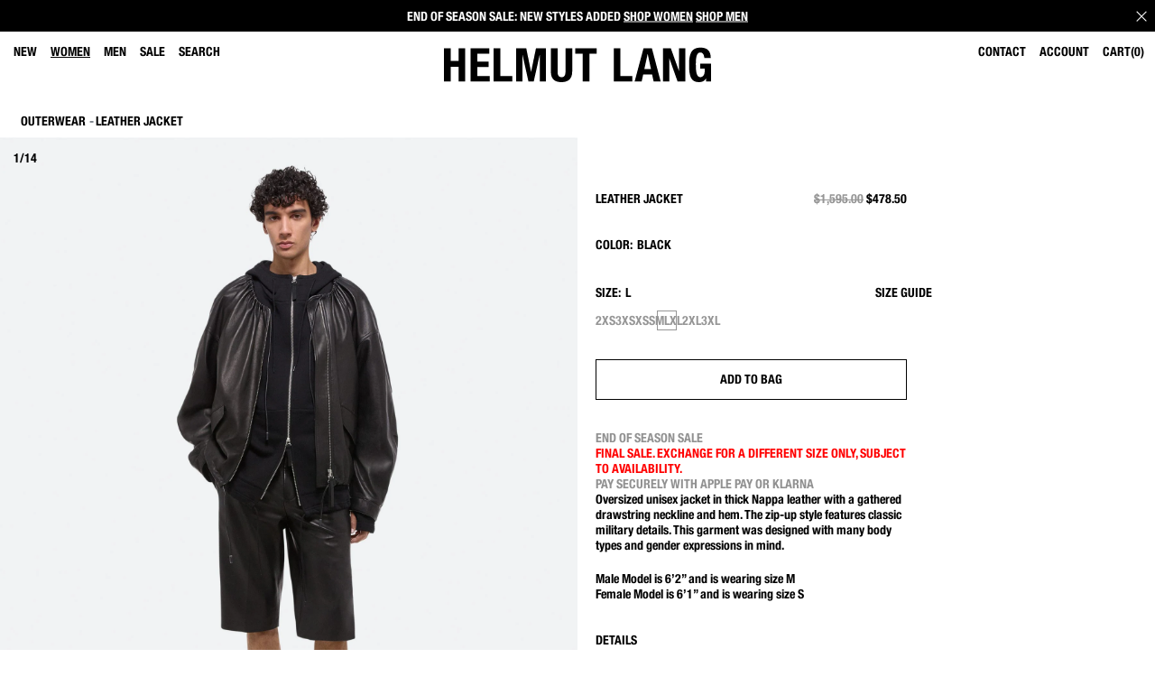

--- FILE ---
content_type: text/html;charset=UTF-8
request_url: https://www.helmutlang.com/leather-jacket/black/883389026737.html
body_size: 26727
content:
<!DOCTYPE html>
<html lang="en">
<head>
<!--[if gt IE 9]><!-->


    <meta name="facebook-domain-verification" content="xbevzn78jlmu15tkjeygu0msslbbp9">
<script type="text/javascript" src="https://www.helmutlang.com/public/e95cbd2f3c366e710b9e6079307338691900112434e5"  ></script><script type="text/javascript" src="/gnaltumleh.js"></script>



<script defer type="text/javascript">
    

window.preferences = {"isProduction":true,"GTM_ENABLED":true,"GTM_DataLayerID":"dataLayer","GTM_SNIPPET":"%3C%21--%20Google%20Tag%20Manager%20--%3E%0A%3Cscript%3E%28function%28w%2Cd%2Cs%2Cl%2Ci%29%7Bw%5Bl%5D%3Dw%5Bl%5D%7C%7C%5B%5D%3Bw%5Bl%5D.push%28%7B%27gtm.start%27%3A%0Anew%20Date%28%29.getTime%28%29%2Cevent%3A%27gtm.js%27%7D%29%3Bvar%20f%3Dd.getElementsByTagName%28s%29%5B0%5D%2C%0Aj%3Dd.createElement%28s%29%2Cdl%3Dl%21%3D%27dataLayer%27%3F%27%26l%3D%27+l%3A%27%27%3Bj.async%3Dtrue%3Bj.src%3D%0A%27https%3A//www.googletagmanager.com/gtm.js%3Fid%3D%27+i+dl%3Bf.parentNode.insertBefore%28j%2Cf%29%3B%0A%7D%29%28window%2Cdocument%2C%27script%27%2C%27dataLayer%27%2C%27GTM-MGSZX26%27%29%3B%3C/script%3E%0A%3C%21--%20End%20Google%20Tag%20Manager%20--%3E%0A%3C%21--%20Google%20Tag%20Manager%20%28noscript%29%20--%3E%0A%3Cnoscript%3E%3Ciframe%20src%3D%22https%3A//www.googletagmanager.com/ns.html%3Fid%3DGTM-MGSZX26%22%0Aheight%3D%220%22%20width%3D%220%22%20style%3D%22display%3Anone%3Bvisibility%3Ahidden%22%3E%3C/iframe%3E%3C/noscript%3E%0A%3C%21--%20End%20Google%20Tag%20Manager%20%28noscript%29%20--%3E","DEFAULT_COUNTRY_CODE":"US","LOQATE_ENABLED":false,"GOOGLE_API_KEY":"AIzaSyCVVJvo8twIyy1dOdecLiqNy1crclNdBEE","DONATION_ENABLED":false,"COLORADO_TAX_ENABLED":true,"ENABLED_COOKIE_CONSENT":true,"COOKIE_CONSENT_EXP":0,"LISTING_INFINITE_SCROLL":false,"POPUP_DELAY":3,"EXP_DAYS":30,"POPUP_CHECKBOX":true,"CURRENT_SITE":"helmutlang2_US","TW_CHECK_AVAILABILITY":false,"KLARNA_ENABLED":true,"ENABLE_PDP_LAZY_LOAD":false,"EXTENDED_SHIPPING_SEL":false,"DEFAULTTIPSAMOUNT":5,"ENABLE_PMETHODS_LIST_UPDATE":true,"LISTRAK_SCA_ENABLED":false,"AFFIRM_ENABLED":false,"FINAL_SALE_MESSAGE_DISABLED":false,"ADYEN_ENABLED":true,"MIN_CHARS_SEARCH":3,"SW_RUNTIME_URLS_TO_CACHE":[],"SW_RUNTIME_URL":null,"RISKIFIED_DOMAIN":"helmutlang.com","HIDE_USER_INFO_DATALAYER":false,"ZETA_SEGMENTATION_LIST_ID":"516762"};
window.urls = {"staticPath":"/on/demandware.static/Sites-helmutlang2_US-Site/-/default/v1768215444841/","storeDetails":"/on/demandware.store/Sites-helmutlang2_US-Site/default/Stores-Details","findStores":"/on/demandware.store/Sites-helmutlang2_US-Site/default/Stores-FindStores","showPrimary":"/on/demandware.store/Sites-helmutlang2_US-Site/default/PopupManager-Show","submitPopupForm":"/on/demandware.store/Sites-helmutlang2_US-Site/default/PopupManager-Submit","setPaymentType":"/on/demandware.store/Sites-helmutlang2_US-Site/default/CheckoutServices-SetPaymentType","teamworkCheckItemsAvailability":"/on/demandware.store/Sites-helmutlang2_US-Site/default/Cart-CheckItemsAvailability","klarnaExpressCheckout":"/on/demandware.store/Sites-helmutlang2_US-Site/default/Klarna-ExpressCheckout","getPaymentMethods":"/on/demandware.store/Sites-helmutlang2_US-Site/default/Checkout-GetPaymentMethods","adyenGetPaymentMethods":"/on/demandware.store/Sites-helmutlang2_US-Site/default/Adyen-GetPaymentMethods","listrakScaRender":"/on/demandware.store/Sites-helmutlang2_US-Site/default/ltkSendSca-RenderSca","showAvailableStores":"/on/demandware.store/Sites-helmutlang2_US-Site/default/StoreInventory-ShowAvailableStores","productPage":"/product/","wishlistButtons":"/on/demandware.store/Sites-helmutlang2_US-Site/default/Wishlist-ShowWishlistButtonsJSON"};
window.resources = {"MAPMARKERIMAGE":"/on/demandware.static/Sites-helmutlang2_US-Site/-/default/v1768215444841/images/mapMarker.png","CLUSTERIMAGE":"/on/demandware.static/Sites-helmutlang2_US-Site/-/default/v1768215444841/images/storelocator/cluster.png","GET_DIRECTIONS_FROM":"Get Directions From:","STORELOCATOR_MORE_DETAILS":"More details","STORELOCATOR_CITY_POSTAL":"City, Postal Code, ...","START_SHOPPING":"Start Shopping","FREE_LABEL":"Free","SHIPPING_METHOD_SEPARATOR":"—","SERVER_ERROR":"global.servererror","FOOTER_ERROR_MSG_EMAILEMPTY":"This field is required.","FOOTER_ERROR_MSG_EMAIL":"Please enter a valid email address.","CURRENCY_SYMBOL":"$","INVALID_ADDRESS":"This address is not available for shipping","QUICKADD_SELECTSIZE":"Please select a size","PAST_CANCELLATION_WINDOW":"Past Cancellation Window","NOTIFICATION_ALERT_SAVE":"Your changes have been saved!","WARDROBE_SELECTSIZE":"US Size","MINICART_SIZE":"Size","ADD_TO_BAG":"Add to Bag","CHINESE_CHARS_ERROR":"We are currently unable to accept non-english characters. Please use all english characters to proceed","CART_COUNT_0":"Cart 0 Items","VIEW_MORE":"View More Looks","VIEW_LESS":"View Less"};
window.siteSettings = {"SHIPPING_RESTRICTION":false,"SAMEDAYDELIVERY":false};

</script>



<script defer type="text/javascript" src="/on/demandware.static/Sites-helmutlang2_US-Site/-/default/v1768215444841/js/main.js"></script>

    <script defer type="text/javascript" src="/on/demandware.static/Sites-helmutlang2_US-Site/-/default/v1768215444841/js/productDetailVertical.js"></script>


<script type="text/javascript" src="https://appleid.cdn-apple.com/appleauth/static/jsapi/appleid/1/en_US/appleid.auth.js"></script>

<!--<![endif]-->
<meta charset=UTF-8 />

<meta http-equiv="x-ua-compatible" content="ie=edge" />

<meta name="viewport" content="width=device-width, initial-scale=1, maximum-scale=3, user-scalable=no" />





    <title>
        
            Helmut Lang Leather Jacket | HELMUTLANG.COM
        
    </title>


<meta name="description" content="Oversized unisex jacket in thick Nappa leather with a gathered drawstring neckline and hem. The zip-up style features classic military details. This garment was designed with many body types and gender expressions in mind. Free shipping and returns on all US orders."/>
<meta name="keywords" content="RUCHED JACKET | Leather Jacket | Helmut Lang"/>



    
        <meta property="og:image" content="https://ak-media.helmutlang.com/i/helmutlang/HL_O01HM114_001_0?"/>
    

    
        <meta property="og:image:alt" content="Leather Jacket"/>
    

    
        <meta property="og:type" content="website"/>
    

    
        <meta property="twitter:card" content="summary"/>
    

    
        <meta property="og:site_name" content="Helmut Lang"/>
    

    
        <meta property="og:title" content="Helmut Lang Leather Jacket | HELMUTLANG.COM"/>
    

    
        <meta property="og:description" content="Leather Jacket | Helmut Lang"/>
    

    
        <meta name="twitter:creator" content="@HELMUTLANG"/>
    

    
        <meta name="facebook-domain-verification" content="xbevzn78jlmu15tkjeygu0msslbbp9"/>
    

    
        <meta name="twitter:site" content="@HELMUTLANG"/>
    

    
        <meta property="og:locale" content="en_US"/>
    



    <meta property="og:url" content="https://www.helmutlang.com/leather-jacket/O01HM114_001.html">







<link rel="shortcut icon" type="image/x-icon" href="/on/demandware.static/Sites-helmutlang2_US-Site/-/default/dw091f2b78/images/favicons/favicon2.ico" />
<link rel="apple-touch-icon" sizes="180x180" href="/on/demandware.static/Sites-helmutlang2_US-Site/-/default/dwa9334e78/images/favicons/apple-touch-icon.png"/>
<link rel="icon" type="image/png" sizes="32x32" href="/on/demandware.static/Sites-helmutlang2_US-Site/-/default/dw3035f969/images/favicons/favicon-32x32.png"/>
<link rel="icon" type="image/png" sizes="16x16" href="/on/demandware.static/Sites-helmutlang2_US-Site/-/default/dw49eef611/images/favicons/favicon-16x16.png"/>

<link rel="stylesheet" href="/on/demandware.static/Sites-helmutlang2_US-Site/-/default/v1768215444841/css/global.css" />


    <link rel="stylesheet" href="/on/demandware.static/Sites-helmutlang2_US-Site/-/default/v1768215444841/css/product/detailVertical.css" />




    <script src="https://rapid-cdn.yottaa.com/rapid/lib/mV8eUiMvLWS99w.js"></script><script>Yo.serviceWorker.manage();</script>

















    <span id="riskified-session" data-session-id="1d79bd4ae1a09c77ad59171883ac5e84de05ab85b4ade928b2c65c88bc0bfa79" class="d-none"></span>



<meta name="appleid-signin-client-id" content="com.helmutlang"/>
<meta name="appleid-signin-scope" content="name email"/>
<meta name="appleid-signin-redirect-uri" content="https://www.helmutlang.com/oauthreentryapple"/>
<meta name="appleid-signin-state" content="https://www.helmutlang.com/leather-jacket/O01HM114_001.html"/>


<link rel="canonical" href="https://www.helmutlang.com/leather-jacket/O01HM114_001.html"/>

<script type="text/javascript">//<!--
/* <![CDATA[ (head-active_data.js) */
var dw = (window.dw || {});
dw.ac = {
    _analytics: null,
    _events: [],
    _category: "",
    _searchData: "",
    _anact: "",
    _anact_nohit_tag: "",
    _analytics_enabled: "true",
    _timeZone: "US/Eastern",
    _capture: function(configs) {
        if (Object.prototype.toString.call(configs) === "[object Array]") {
            configs.forEach(captureObject);
            return;
        }
        dw.ac._events.push(configs);
    },
	capture: function() { 
		dw.ac._capture(arguments);
		// send to CQ as well:
		if (window.CQuotient) {
			window.CQuotient.trackEventsFromAC(arguments);
		}
	},
    EV_PRD_SEARCHHIT: "searchhit",
    EV_PRD_DETAIL: "detail",
    EV_PRD_RECOMMENDATION: "recommendation",
    EV_PRD_SETPRODUCT: "setproduct",
    applyContext: function(context) {
        if (typeof context === "object" && context.hasOwnProperty("category")) {
        	dw.ac._category = context.category;
        }
        if (typeof context === "object" && context.hasOwnProperty("searchData")) {
        	dw.ac._searchData = context.searchData;
        }
    },
    setDWAnalytics: function(analytics) {
        dw.ac._analytics = analytics;
    },
    eventsIsEmpty: function() {
        return 0 == dw.ac._events.length;
    }
};
/* ]]> */
// -->
</script>
<script type="text/javascript">//<!--
/* <![CDATA[ (head-cquotient.js) */
var CQuotient = window.CQuotient = {};
CQuotient.clientId = 'aado-helmutlang_US';
CQuotient.realm = 'AADO';
CQuotient.siteId = 'helmutlang2_US';
CQuotient.instanceType = 'prd';
CQuotient.locale = 'default';
CQuotient.fbPixelId = '__UNKNOWN__';
CQuotient.activities = [];
CQuotient.cqcid='';
CQuotient.cquid='';
CQuotient.cqeid='';
CQuotient.cqlid='';
CQuotient.apiHost='api.cquotient.com';
/* Turn this on to test against Staging Einstein */
/* CQuotient.useTest= true; */
CQuotient.useTest = ('true' === 'false');
CQuotient.initFromCookies = function () {
	var ca = document.cookie.split(';');
	for(var i=0;i < ca.length;i++) {
	  var c = ca[i];
	  while (c.charAt(0)==' ') c = c.substring(1,c.length);
	  if (c.indexOf('cqcid=') == 0) {
		CQuotient.cqcid=c.substring('cqcid='.length,c.length);
	  } else if (c.indexOf('cquid=') == 0) {
		  var value = c.substring('cquid='.length,c.length);
		  if (value) {
		  	var split_value = value.split("|", 3);
		  	if (split_value.length > 0) {
			  CQuotient.cquid=split_value[0];
		  	}
		  	if (split_value.length > 1) {
			  CQuotient.cqeid=split_value[1];
		  	}
		  	if (split_value.length > 2) {
			  CQuotient.cqlid=split_value[2];
		  	}
		  }
	  }
	}
}
CQuotient.getCQCookieId = function () {
	if(window.CQuotient.cqcid == '')
		window.CQuotient.initFromCookies();
	return window.CQuotient.cqcid;
};
CQuotient.getCQUserId = function () {
	if(window.CQuotient.cquid == '')
		window.CQuotient.initFromCookies();
	return window.CQuotient.cquid;
};
CQuotient.getCQHashedEmail = function () {
	if(window.CQuotient.cqeid == '')
		window.CQuotient.initFromCookies();
	return window.CQuotient.cqeid;
};
CQuotient.getCQHashedLogin = function () {
	if(window.CQuotient.cqlid == '')
		window.CQuotient.initFromCookies();
	return window.CQuotient.cqlid;
};
CQuotient.trackEventsFromAC = function (/* Object or Array */ events) {
try {
	if (Object.prototype.toString.call(events) === "[object Array]") {
		events.forEach(_trackASingleCQEvent);
	} else {
		CQuotient._trackASingleCQEvent(events);
	}
} catch(err) {}
};
CQuotient._trackASingleCQEvent = function ( /* Object */ event) {
	if (event && event.id) {
		if (event.type === dw.ac.EV_PRD_DETAIL) {
			CQuotient.trackViewProduct( {id:'', alt_id: event.id, type: 'raw_sku'} );
		} // not handling the other dw.ac.* events currently
	}
};
CQuotient.trackViewProduct = function(/* Object */ cqParamData){
	var cq_params = {};
	cq_params.cookieId = CQuotient.getCQCookieId();
	cq_params.userId = CQuotient.getCQUserId();
	cq_params.emailId = CQuotient.getCQHashedEmail();
	cq_params.loginId = CQuotient.getCQHashedLogin();
	cq_params.product = cqParamData.product;
	cq_params.realm = cqParamData.realm;
	cq_params.siteId = cqParamData.siteId;
	cq_params.instanceType = cqParamData.instanceType;
	cq_params.locale = CQuotient.locale;
	
	if(CQuotient.sendActivity) {
		CQuotient.sendActivity(CQuotient.clientId, 'viewProduct', cq_params);
	} else {
		CQuotient.activities.push({activityType: 'viewProduct', parameters: cq_params});
	}
};
/* ]]> */
// -->
</script>
<!-- Demandware Apple Pay -->

<style type="text/css">ISAPPLEPAY{display:inline}.dw-apple-pay-button,.dw-apple-pay-button:hover,.dw-apple-pay-button:active{background-color:black;background-image:-webkit-named-image(apple-pay-logo-white);background-position:50% 50%;background-repeat:no-repeat;background-size:75% 60%;border-radius:5px;border:1px solid black;box-sizing:border-box;margin:5px auto;min-height:30px;min-width:100px;padding:0}
.dw-apple-pay-button:after{content:'Apple Pay';visibility:hidden}.dw-apple-pay-button.dw-apple-pay-logo-white{background-color:white;border-color:white;background-image:-webkit-named-image(apple-pay-logo-black);color:black}.dw-apple-pay-button.dw-apple-pay-logo-white.dw-apple-pay-border{border-color:black}</style>




<script>(window.BOOMR_mq=window.BOOMR_mq||[]).push(["addVar",{"rua.upush":"false","rua.cpush":"true","rua.upre":"false","rua.cpre":"true","rua.uprl":"false","rua.cprl":"false","rua.cprf":"false","rua.trans":"SJ-60054f79-dd56-4b1c-a9a9-a2ff985fcea1","rua.cook":"false","rua.ims":"false","rua.ufprl":"false","rua.cfprl":"false","rua.isuxp":"false","rua.texp":"norulematch","rua.ceh":"false","rua.ueh":"false","rua.ieh.st":"0"}]);</script>
                              <script>!function(a){var e="https://s.go-mpulse.net/boomerang/",t="addEventListener";if("False"=="True")a.BOOMR_config=a.BOOMR_config||{},a.BOOMR_config.PageParams=a.BOOMR_config.PageParams||{},a.BOOMR_config.PageParams.pci=!0,e="https://s2.go-mpulse.net/boomerang/";if(window.BOOMR_API_key="C3YSN-TDC7Y-5TURA-JKS4Y-VQ4S3",function(){function n(e){a.BOOMR_onload=e&&e.timeStamp||(new Date).getTime()}if(!a.BOOMR||!a.BOOMR.version&&!a.BOOMR.snippetExecuted){a.BOOMR=a.BOOMR||{},a.BOOMR.snippetExecuted=!0;var i,_,o,r=document.createElement("iframe");if(a[t])a[t]("load",n,!1);else if(a.attachEvent)a.attachEvent("onload",n);r.src="javascript:void(0)",r.title="",r.role="presentation",(r.frameElement||r).style.cssText="width:0;height:0;border:0;display:none;",o=document.getElementsByTagName("script")[0],o.parentNode.insertBefore(r,o);try{_=r.contentWindow.document}catch(O){i=document.domain,r.src="javascript:var d=document.open();d.domain='"+i+"';void(0);",_=r.contentWindow.document}_.open()._l=function(){var a=this.createElement("script");if(i)this.domain=i;a.id="boomr-if-as",a.src=e+"C3YSN-TDC7Y-5TURA-JKS4Y-VQ4S3",BOOMR_lstart=(new Date).getTime(),this.body.appendChild(a)},_.write("<bo"+'dy onload="document._l();">'),_.close()}}(),"".length>0)if(a&&"performance"in a&&a.performance&&"function"==typeof a.performance.setResourceTimingBufferSize)a.performance.setResourceTimingBufferSize();!function(){if(BOOMR=a.BOOMR||{},BOOMR.plugins=BOOMR.plugins||{},!BOOMR.plugins.AK){var e="true"=="true"?1:0,t="",n="aocv7tyxhvtx22lfn7cq-f-5b2c22751-clientnsv4-s.akamaihd.net",i="false"=="true"?2:1,_={"ak.v":"39","ak.cp":"866887","ak.ai":parseInt("553730",10),"ak.ol":"0","ak.cr":8,"ak.ipv":4,"ak.proto":"h2","ak.rid":"dd06b81d","ak.r":45721,"ak.a2":e,"ak.m":"x","ak.n":"essl","ak.bpcip":"3.133.95.0","ak.cport":39872,"ak.gh":"23.33.25.14","ak.quicv":"","ak.tlsv":"tls1.3","ak.0rtt":"","ak.0rtt.ed":"","ak.csrc":"-","ak.acc":"","ak.t":"1768255429","ak.ak":"hOBiQwZUYzCg5VSAfCLimQ==NNsTQXVY5B8W6t8EvkELrmWD0i0tgFwZzAxM0UjNwOfiz36/f8VAo+12HLWCgE5l9tGbHcgZZaFvUsTJf3u4V47BBh0oXHVqXu6liCx2KNFrWvbyXe3R5BPAAnpR1X8+LAF3iIbk8QWT7q0yxcPqJi6bMEe0DB5wOgE/FeTLcCCOgO1hXMw8nns+Oxq3pLQzTxeNQD7WhOqaXQncd93qoVo3B188Q1cyqTmrtXtUgP7BZkQXgqU8BXQ18XBFOG4eT6b9kD/7gpGKtOU9lXhqcoO8x9w+C9BChRt4GqLhPdteuJDpp7petGy4CYaaTJZym2gY8fvNVgQQwzi3+/HN7e0hCyuBIwyJF/Oynh4KtePFaPRaw1NDQmD0DpXBXer+qQxwzlgXf8M6n03Zf3XX7G919NqLeSIHdG4ZJXQWouE=","ak.pv":"21","ak.dpoabenc":"","ak.tf":i};if(""!==t)_["ak.ruds"]=t;var o={i:!1,av:function(e){var t="http.initiator";if(e&&(!e[t]||"spa_hard"===e[t]))_["ak.feo"]=void 0!==a.aFeoApplied?1:0,BOOMR.addVar(_)},rv:function(){var a=["ak.bpcip","ak.cport","ak.cr","ak.csrc","ak.gh","ak.ipv","ak.m","ak.n","ak.ol","ak.proto","ak.quicv","ak.tlsv","ak.0rtt","ak.0rtt.ed","ak.r","ak.acc","ak.t","ak.tf"];BOOMR.removeVar(a)}};BOOMR.plugins.AK={akVars:_,akDNSPreFetchDomain:n,init:function(){if(!o.i){var a=BOOMR.subscribe;a("before_beacon",o.av,null,null),a("onbeacon",o.rv,null,null),o.i=!0}return this},is_complete:function(){return!0}}}}()}(window);</script></head>
<body class="">

<div class="page-content hl-checkout">
<div class="page" data-action="Product-Show" data-querystring="pid=883389026737" >



<link rel="stylesheet" href="/on/demandware.static/Sites-helmutlang2_US-Site/-/default/v1768215444841/css/globale/flags.css" />
<link rel="stylesheet" href="/on/demandware.static/Sites-helmutlang2_US-Site/-/default/v1768215444841/css/globale/styles.css" />
<script type="text/javascript" id="globale-script-loader-data" src="/on/demandware.static/Sites-helmutlang2_US-Site/-/default/v1768215444841/js/geScriptLoader.js">
{
  "action": "Globale-ScriptLoaderData",
  "queryString": "",
  "locale": "default",
  "clientJsUrl": "https://web.global-e.com/scripts/merchants/globale.client.min.js",
  "apiVersion": "2.1.4",
  "clientJsMerchantId": 568,
  "clientSettings": "{\"AllowClientTracking\":{\"Value\":\"true\"},\"CDNEnabled\":{\"Value\":\"true\"},\"CheckoutContainerSuffix\":{\"Value\":\"Global-e_International_Checkout\"},\"FT_IsAnalyticsSDKEnabled\":{\"Value\":\"true\"},\"FullClientTracking\":{\"Value\":\"true\"},\"IsMonitoringMerchant\":{\"Value\":\"true\"},\"IsV2Checkout\":{\"Value\":\"true\"},\"SetGEInCheckoutContainer\":{\"Value\":\"true\"},\"ShowFreeShippingBanner\":{\"Value\":\"true\"},\"AdScaleClientSDKURL\":{\"Value\":\"https://web.global-e.com/merchant/GetAdScaleClientScript?merchantId=568\"},\"AmazonUICulture\":{\"Value\":\"en-GB\"},\"AnalyticsSDKCDN\":{\"Value\":\"https://globale-analytics-sdk.global-e.com/PROD/bundle.js\"},\"AnalyticsUrl\":{\"Value\":\"https://services.global-e.com/\"},\"BfGoogleAdsEnabled\":{\"Value\":\"false\"},\"BfGoogleAdsLifetimeInDays\":{\"Value\":\"30\"},\"CashbackServiceDomainUrl\":{\"Value\":\"https://finance-cashback.global-e.com\"},\"CDNUrl\":{\"Value\":\"https://webservices.global-e.com/\"},\"ChargeMerchantForPrepaidRMAOfReplacement\":{\"Value\":\"false\"},\"CheckoutCDNURL\":{\"Value\":\"https://webservices.global-e.com/\"},\"EnableReplaceUnsupportedCharactersInCheckout\":{\"Value\":\"false\"},\"Environment\":{\"Value\":\"PRODUCTION\"},\"FinanceServiceBaseUrl\":{\"Value\":\"https://finance-calculations.global-e.com\"},\"FT_AnalyticsSdkEnsureClientIdSynchronized\":{\"Value\":\"true\"},\"FT_BrowsingStartCircuitBreaker\":{\"Value\":\"true\"},\"FT_BrowsingStartEventInsteadOfPageViewed\":{\"Value\":\"true\"},\"FT_IsLegacyAnalyticsSDKEnabled\":{\"Value\":\"true\"},\"FT_IsShippingCountrySwitcherPopupAnalyticsEnabled\":{\"Value\":\"false\"},\"FT_IsWelcomePopupAnalyticsEnabled\":{\"Value\":\"false\"},\"FT_PostponePageViewToPageLoadComplete\":{\"Value\":\"true\"},\"FT_UseGlobalEEngineConfig\":{\"Value\":\"true\"},\"FT_UtmRaceConditionEnabled\":{\"Value\":\"true\"},\"GTM_ID\":{\"Value\":\"GTM-PWW94X2\"},\"InternalTrackingEnabled\":{\"Value\":\"false\"},\"InvoiceEditorURL\":{\"Value\":\"invoice-editor\"},\"PixelAddress\":{\"Value\":\"https://utils.global-e.com\"},\"RangeOfAdditionalPaymentFieldsToDisplayIDs\":{\"Value\":\"[1,2,3,4,5,6,7,8,9,10,11,12,13,14,15,16,17,18,19,20]\"},\"ReconciliationServiceBaseUrl\":{\"Value\":\"https://finance-reconciliation-engine.global-e.com\"},\"RefundRMAReplacementShippingTypes\":{\"Value\":\"[2,3,4]\"},\"RefundRMAReplacementStatuses\":{\"Value\":\"[9,11,12]\"},\"TrackingV2\":{\"Value\":\"true\"},\"UseShopifyCheckoutForPickUpDeliveryMethod\":{\"Value\":\"false\"},\"MerchantIdHashed\":{\"Value\":\"mZAV\"}}",
  "clientJsDomain": "https://web.global-e.com",
  "cookieDomain": "www.helmutlang.com",
  "globaleOperatedCountry": false,
  "performFrontendSiteUrlRedirect": true,
  "getSiteRedirectUrl": "https://www.helmutlang.com/on/demandware.store/Sites-helmutlang2_US-Site/default/Globale-GetSiteRedirectUrl",
  "globaleConvertPriceUrl": "https://www.helmutlang.com/on/demandware.store/Sites-helmutlang2_US-Site/default/Globale-ConvertPrice",
  "globaleCartTokenUrl": "https://www.helmutlang.com/on/demandware.store/Sites-helmutlang2_US-Site/default/Globale-GetCartToken",
  "geoLocationCountry": {
    "countryCode": "US",
    "isCountryExists": true
  },
  "siteId": "helmutlang2_US",
  "country": "US",
  "currency": "USD",
  "culture": "en-US",
  "languageSwitcher": {
    "enabled": false
  },
  "allowedCurrencies": {
    "default": [
      "GBP",
      "EUR",
      "USD"
    ]
  }
}
</script>






























<header class="page_header sticky js-sticky-top">
    <div class="d-none">
        <a href="#maincontent" class="skip" aria-label="Skip to main content">Skip to main content</a>
<a href="#footercontent" class="skip" aria-label="Skip to footer content">Skip to footer content</a>
    </div>

    <div class="header-banner slide-up d-none">
        

    <div class="row">
        <div class="col-12">
            








<div class="header-banner">
<div class="experience-region experience-headerbanner"><div class="experience-component experience-assets-rotatorBanner">
<div class="js-dl-element w-100" data-dllocation="">
    <div class="d-flex justify-content-center w-100">
        <div class="content w-100">
            
                <div class="typewriter_container" style="background-color: black; height: 35px ; color: white;">
                    <div id="typewriter-content" class="textTypewriter"
                        data-typing-interval="20"
                        data-pause-interval="2000"
                        data-paused="false">
                        <div class="experience-region experience-headerbanner"><div class="experience-component experience-assets-texttile"><div class="richtext js-dl-element" style="" data-dllocation="">
    <p>END OF SEASON SALE: NEW STYLES ADDED <a href="https://www.helmutlang.com/women-sale-view-all/" target="_self" data-link-type="category" data-link-label="Shop All" data-category-id="women-sale-view-all" data-category-catalog-id="site-helmutlang-us">SHOP WOMEN</a> <a href="https://www.helmutlang.com/mens-sale-view-all/" target="_self" data-link-type="category" data-link-label="Shop All" data-category-id="mens-sale-view-all" data-category-catalog-id="site-helmutlang-us">SHOP MEN</a></p>
</div>
</div></div>
                    </div>
                </div>
            
            
                <div class="close-button" style="background-color: black; height: 35px ; color: white;">
                    <button type="button" class="close icon-close-x-two-lines" aria-label="Close"></button>
                </div>
            
        </div>
    </div>
</div>
</div></div>
</div>





        </div>
    </div>

    </div>

    
        <div class="globale-header-banner">
            <div class="row">
                <div class="col-12">
                    <div id="GlobaleFreeShippingBannerContainer"></div>
                </div>
            </div>
        </div>
    

    <nav class="navigation">
        <div class="header container-fluid">
            <div class="menu-icon d-lg-none"></div>
            <div class="main-menu navbar-toggleable-sm menu-toggleable-left" id="sg-navbar-collapse">
                


























<nav class="navbar navbar-expand-lg p-0 col-12">
    <div class="menu-group" role="navigation">
        <ul class="nav navbar-nav" role="menu">
            
                
                    
                        <li class="nav-item dropdown level_1"
                            data-name="New"
                            role="presentation">
                            <a
                                 href="/new-arrivals/" 
                                id="new-arrivals"
                                class="nav-link dropdown-toggle "
                                role="menuitem"
                                data-toggle="dropdown"
                                aria-haspopup="true"
                                aria-expanded="false"
                                tabindex="0">
                                New
                                <span class="nav_arrows"></span>
                                <i class="plus d-lg-none" aria-hidden="true"></i>
                            </a>

                            
                            <div class="dropdown-menu" role="menu" aria-hidden="true" aria-label="new-arrivals">
    <div class="close-menu">
        <div class="back-button">
            Back
        </div>
    </div>
    <div class="d-lg-flex flex-nowrap">
        <div class="d-none d-lg-block order-2 menu_item_banner_asset">
            
                
	 

	
            
            
        </div>

        <ul class="dropdown-menu-list d-lg-flex flex-nowrap order-1">
            
            
                
                    <li class="dropdown-item dropdown level_2"
                        data-name="Women:"
                        role="presentation">
                        <a  href="#" onclick="event.preventDefault()" 
                            id="womens-new-arrivals"
                            role="button"
                            data-toggle="dropdown"
                            aria-haspopup="true"
                            aria-expanded="false"
                            tabindex="0">
                            Women:
                            <i class="plus d-lg-none" aria-hidden="true"></i>
                        </a>
                        
                        <div class="dropdown-menu" role="menu" aria-hidden="true" aria-label="womens-new-arrivals">
    <div class="close-menu">
        <div class="back-button">
            Back
        </div>
    </div>
    <div class="d-lg-flex flex-nowrap">
        <div class="d-none d-lg-block order-2 menu_item_banner_asset">
            
            
        </div>

        <ul class="dropdown-menu-list d-lg-flex flex-nowrap order-1">
            
            
                
                    <li class="dropdown-item position-relative level_3"
                        data-name="Shop All"
                        role="presentation">
                        <a  href="/womens-new-arrivals-shop-all/"  id="womens-new-arrivals-shop-all" role="menuitem" class="dropdown-link" tabindex="0">Shop All</a>
                    </li>
                
            
        </ul>
    </div>
</div>

                    </li>
                
            
                
                    <li class="dropdown-item dropdown level_2"
                        data-name="Men:"
                        role="presentation">
                        <a  href="#" onclick="event.preventDefault()" 
                            id="mens-new-arrivals"
                            role="button"
                            data-toggle="dropdown"
                            aria-haspopup="true"
                            aria-expanded="false"
                            tabindex="0">
                            Men:
                            <i class="plus d-lg-none" aria-hidden="true"></i>
                        </a>
                        
                        <div class="dropdown-menu" role="menu" aria-hidden="true" aria-label="mens-new-arrivals">
    <div class="close-menu">
        <div class="back-button">
            Back
        </div>
    </div>
    <div class="d-lg-flex flex-nowrap">
        <div class="d-none d-lg-block order-2 menu_item_banner_asset">
            
            
        </div>

        <ul class="dropdown-menu-list d-lg-flex flex-nowrap order-1">
            
            
                
                    <li class="dropdown-item position-relative level_3"
                        data-name="Shop All"
                        role="presentation">
                        <a  href="/mens-new-arrivals-shop-all/"  id="mens-new-arrivals-shop-all" role="menuitem" class="dropdown-link" tabindex="0">Shop All</a>
                    </li>
                
            
        </ul>
    </div>
</div>

                    </li>
                
            
        </ul>
    </div>
</div>

                        </li>
                    
                
                    
                        <li class="nav-item dropdown level_1"
                            data-name="Women"
                            role="presentation">
                            <a
                                 href="/womens/" 
                                id="womens"
                                class="nav-link dropdown-toggle active"
                                role="menuitem"
                                data-toggle="dropdown"
                                aria-haspopup="true"
                                aria-expanded="false"
                                tabindex="0">
                                Women
                                <span class="nav_arrows"></span>
                                <i class="plus d-lg-none" aria-hidden="true"></i>
                            </a>

                            
                            <div class="dropdown-menu" role="menu" aria-hidden="true" aria-label="womens">
    <div class="close-menu">
        <div class="back-button">
            Back
        </div>
    </div>
    <div class="d-lg-flex flex-nowrap">
        <div class="d-none d-lg-block order-2 menu_item_banner_asset">
            
                
	 

	
            
            
        </div>

        <ul class="dropdown-menu-list d-lg-flex flex-nowrap order-1">
            
            
                
                    <li class="dropdown-item dropdown level_2"
                        data-name="Features:"
                        role="presentation">
                        <a  href="#" onclick="event.preventDefault()" 
                            id="womens-featured"
                            role="button"
                            data-toggle="dropdown"
                            aria-haspopup="true"
                            aria-expanded="false"
                            tabindex="0">
                            Features:
                            <i class="plus d-lg-none" aria-hidden="true"></i>
                        </a>
                        
                        <div class="dropdown-menu" role="menu" aria-hidden="true" aria-label="womens-featured">
    <div class="close-menu">
        <div class="back-button">
            Back
        </div>
    </div>
    <div class="d-lg-flex flex-nowrap">
        <div class="d-none d-lg-block order-2 menu_item_banner_asset">
            
            
        </div>

        <ul class="dropdown-menu-list d-lg-flex flex-nowrap order-1">
            
            
                
                    <li class="dropdown-item position-relative level_3"
                        data-name="New Arrivals"
                        role="presentation">
                        <a  href="/womens-new/"  id="womens-new" role="menuitem" class="dropdown-link" tabindex="0">New Arrivals</a>
                    </li>
                
            
                
                    <li class="dropdown-item position-relative level_3"
                        data-name="Best Sellers"
                        role="presentation">
                        <a  href="/best-sellers-womens/"  id="best-sellers-womens" role="menuitem" class="dropdown-link" tabindex="0">Best Sellers</a>
                    </li>
                
            
                
                    <li class="dropdown-item position-relative level_3"
                        data-name="New Yorkers and Their Pets"
                        role="presentation">
                        <a  href="/new-york-pets-campaign/"  id="new-york-pets-campaign" role="menuitem" class="dropdown-link" tabindex="0">New Yorkers and Their Pets</a>
                    </li>
                
            
                
                    <li class="dropdown-item position-relative level_3"
                        data-name="The Evening Edit"
                        role="presentation">
                        <a  href="/the-holiday-dressing-edit/"  id="the-holiday-dressing-edit" role="menuitem" class="dropdown-link" tabindex="0">The Evening Edit</a>
                    </li>
                
            
                
                    <li class="dropdown-item position-relative level_3"
                        data-name="The Apr&egrave;s-Ski Edit"
                        role="presentation">
                        <a  href="/apres-ski-edit/"  id="apres-ski-edit" role="menuitem" class="dropdown-link" tabindex="0">The Apr&egrave;s-Ski Edit</a>
                    </li>
                
            
                
                    <li class="dropdown-item position-relative level_3"
                        data-name="Yan Yan Chan in F/W 2025"
                        role="presentation">
                        <a  href="/yan-yan-chan/"  id="yan-yan-chan" role="menuitem" class="dropdown-link" tabindex="0">Yan Yan Chan in F/W 2025</a>
                    </li>
                
            
                
                    <li class="dropdown-item position-relative level_3"
                        data-name="Eyelash Knits"
                        role="presentation">
                        <a  href="/eyelash-knits/"  id="eyelash-knits" role="menuitem" class="dropdown-link" tabindex="0">Eyelash Knits</a>
                    </li>
                
            
                
                    <li class="dropdown-item position-relative level_3"
                        data-name="Spotlight on Tokyo"
                        role="presentation">
                        <a  href="/spotlight-on-tokyo/"  id="spotlight-on-tokyo" role="menuitem" class="dropdown-link" tabindex="0">Spotlight on Tokyo</a>
                    </li>
                
            
                
                    <li class="dropdown-item position-relative level_3"
                        data-name="F/W 2025 Lookbook"
                        role="presentation">
                        <a  href="/fw25-collection/"  id="fw25-collection" role="menuitem" class="dropdown-link" tabindex="0">F/W 2025 Lookbook</a>
                    </li>
                
            
        </ul>
    </div>
</div>

                    </li>
                
            
                
                    <li class="dropdown-item dropdown level_2"
                        data-name="Categories:"
                        role="presentation">
                        <a  href="#" onclick="event.preventDefault()" 
                            id="womens-categories"
                            role="button"
                            data-toggle="dropdown"
                            aria-haspopup="true"
                            aria-expanded="false"
                            tabindex="0">
                            Categories:
                            <i class="plus d-lg-none" aria-hidden="true"></i>
                        </a>
                        
                        <div class="dropdown-menu" role="menu" aria-hidden="true" aria-label="womens-categories">
    <div class="close-menu">
        <div class="back-button">
            Back
        </div>
    </div>
    <div class="d-lg-flex flex-nowrap">
        <div class="d-none d-lg-block order-2 menu_item_banner_asset">
            
            
        </div>

        <ul class="dropdown-menu-list d-lg-flex flex-nowrap order-1">
            
            
                
                    <li class="dropdown-item position-relative level_3"
                        data-name="Jackets and Outerwear"
                        role="presentation">
                        <a  href="/womens-jackets/"  id="womens-jackets" role="menuitem" class="dropdown-link" tabindex="0">Jackets and Outerwear</a>
                    </li>
                
            
                
                    <li class="dropdown-item position-relative level_3"
                        data-name="Pants and Shorts"
                        role="presentation">
                        <a  href="/womens-pants/"  id="womens-pants" role="menuitem" class="dropdown-link" tabindex="0">Pants and Shorts</a>
                    </li>
                
            
                
                    <li class="dropdown-item position-relative level_3"
                        data-name="Dresses and Skirts"
                        role="presentation">
                        <a  href="/womens-dresses/"  id="womens-dresses" role="menuitem" class="dropdown-link" tabindex="0">Dresses and Skirts</a>
                    </li>
                
            
                
                    <li class="dropdown-item position-relative level_3"
                        data-name="T-Shirts and Sweatshirts"
                        role="presentation">
                        <a  href="/womens-tees/"  id="womens-tees" role="menuitem" class="dropdown-link" tabindex="0">T-Shirts and Sweatshirts</a>
                    </li>
                
            
                
                    <li class="dropdown-item position-relative level_3"
                        data-name="Tops"
                        role="presentation">
                        <a  href="/womens-shirts-tops/"  id="womens-shirts-tops" role="menuitem" class="dropdown-link" tabindex="0">Tops</a>
                    </li>
                
            
                
                    <li class="dropdown-item position-relative level_3"
                        data-name="Sweaters"
                        role="presentation">
                        <a  href="/womens-sweaters/"  id="womens-knitwear" role="menuitem" class="dropdown-link" tabindex="0">Sweaters</a>
                    </li>
                
            
                
                    <li class="dropdown-item position-relative level_3"
                        data-name="Denim"
                        role="presentation">
                        <a  href="/womens-denim/"  id="womens-denim" role="menuitem" class="dropdown-link" tabindex="0">Denim</a>
                    </li>
                
            
                
                    <li class="dropdown-item position-relative level_3"
                        data-name="Leather"
                        role="presentation">
                        <a  href="/leather-womens/"  id="leather-womens" role="menuitem" class="dropdown-link" tabindex="0">Leather</a>
                    </li>
                
            
                
                    <li class="dropdown-item position-relative level_3"
                        data-name="Accessories"
                        role="presentation">
                        <a  href="/womens-accessories/"  id="womens-accessories" role="menuitem" class="dropdown-link" tabindex="0">Accessories</a>
                    </li>
                
            
                
                    <li class="dropdown-item position-relative level_3"
                        data-name="Shop all"
                        role="presentation">
                        <a  href="/womens-shop-all/"  id="womens-shop-all" role="menuitem" class="dropdown-link" tabindex="0">Shop all</a>
                    </li>
                
            
        </ul>
    </div>
</div>

                    </li>
                
            
                
                    <li class="dropdown-item dropdown level_2"
                        data-name="Sale:"
                        role="presentation">
                        <a  href="#" onclick="event.preventDefault()" 
                            id="women-sale-redirect"
                            role="button"
                            data-toggle="dropdown"
                            aria-haspopup="true"
                            aria-expanded="false"
                            tabindex="0">
                            Sale:
                            <i class="plus d-lg-none" aria-hidden="true"></i>
                        </a>
                        
                        <div class="dropdown-menu" role="menu" aria-hidden="true" aria-label="women-sale-redirect">
    <div class="close-menu">
        <div class="back-button">
            Back
        </div>
    </div>
    <div class="d-lg-flex flex-nowrap">
        <div class="d-none d-lg-block order-2 menu_item_banner_asset">
            
            
        </div>

        <ul class="dropdown-menu-list d-lg-flex flex-nowrap order-1">
            
            
                
                    <li class="dropdown-item position-relative level_3"
                        data-name="Shop All"
                        role="presentation">
                        <a  href="/women-sale-view-all-redirect/"  id="women-sale-view-all-redirect" role="menuitem" class="dropdown-link" tabindex="0">Shop All</a>
                    </li>
                
            
        </ul>
    </div>
</div>

                    </li>
                
            
        </ul>
    </div>
</div>

                        </li>
                    
                
                    
                        <li class="nav-item dropdown level_1"
                            data-name="Men"
                            role="presentation">
                            <a
                                 href="/mens/" 
                                id="mens"
                                class="nav-link dropdown-toggle "
                                role="menuitem"
                                data-toggle="dropdown"
                                aria-haspopup="true"
                                aria-expanded="false"
                                tabindex="0">
                                Men
                                <span class="nav_arrows"></span>
                                <i class="plus d-lg-none" aria-hidden="true"></i>
                            </a>

                            
                            <div class="dropdown-menu" role="menu" aria-hidden="true" aria-label="mens">
    <div class="close-menu">
        <div class="back-button">
            Back
        </div>
    </div>
    <div class="d-lg-flex flex-nowrap">
        <div class="d-none d-lg-block order-2 menu_item_banner_asset">
            
                
	 

	
            
            
        </div>

        <ul class="dropdown-menu-list d-lg-flex flex-nowrap order-1">
            
            
                
                    <li class="dropdown-item dropdown level_2"
                        data-name="Features:"
                        role="presentation">
                        <a  href="#" onclick="event.preventDefault()" 
                            id="mens-featured"
                            role="button"
                            data-toggle="dropdown"
                            aria-haspopup="true"
                            aria-expanded="false"
                            tabindex="0">
                            Features:
                            <i class="plus d-lg-none" aria-hidden="true"></i>
                        </a>
                        
                        <div class="dropdown-menu" role="menu" aria-hidden="true" aria-label="mens-featured">
    <div class="close-menu">
        <div class="back-button">
            Back
        </div>
    </div>
    <div class="d-lg-flex flex-nowrap">
        <div class="d-none d-lg-block order-2 menu_item_banner_asset">
            
            
        </div>

        <ul class="dropdown-menu-list d-lg-flex flex-nowrap order-1">
            
            
                
                    <li class="dropdown-item position-relative level_3"
                        data-name="New Arrivals"
                        role="presentation">
                        <a  href="/mens-new/"  id="mens-new" role="menuitem" class="dropdown-link" tabindex="0">New Arrivals</a>
                    </li>
                
            
                
                    <li class="dropdown-item position-relative level_3"
                        data-name="New Yorkers and Their Pets"
                        role="presentation">
                        <a  href="/new-york-pets-campaign-redirect/"  id="new-york-pets-campaign-redirect" role="menuitem" class="dropdown-link" tabindex="0">New Yorkers and Their Pets</a>
                    </li>
                
            
                
                    <li class="dropdown-item position-relative level_3"
                        data-name="Best Sellers"
                        role="presentation">
                        <a  href="/best-sellers-mens/"  id="best-sellers-mens" role="menuitem" class="dropdown-link" tabindex="0">Best Sellers</a>
                    </li>
                
            
                
                    <li class="dropdown-item position-relative level_3"
                        data-name="The Evening Edit"
                        role="presentation">
                        <a  href="/the-holiday-edit-redirect/"  id="the-holiday-edit-redirect" role="menuitem" class="dropdown-link" tabindex="0">The Evening Edit</a>
                    </li>
                
            
                
                    <li class="dropdown-item position-relative level_3"
                        data-name="The Apr&egrave;s-Ski Edit"
                        role="presentation">
                        <a  href="/apres-ski-edit-redirect/"  id="apres-ski-edit-redirect" role="menuitem" class="dropdown-link" tabindex="0">The Apr&egrave;s-Ski Edit</a>
                    </li>
                
            
                
                    <li class="dropdown-item position-relative level_3"
                        data-name="Menswear Sets"
                        role="presentation">
                        <a  href="/menswear-sets/"  id="menswear-sets" role="menuitem" class="dropdown-link" tabindex="0">Menswear Sets</a>
                    </li>
                
            
                
                    <li class="dropdown-item position-relative level_3"
                        data-name="Spotlight on Tokyo"
                        role="presentation">
                        <a  href="/spotlight-on-tokyo-redirect/"  id="spotlight-on-tokyo-redirect" role="menuitem" class="dropdown-link" tabindex="0">Spotlight on Tokyo</a>
                    </li>
                
            
                
                    <li class="dropdown-item position-relative level_3"
                        data-name="F/W 2025 Lookbook"
                        role="presentation">
                        <a  href="/fw25-collection-redirect/"  id="fw25-collection-redirect" role="menuitem" class="dropdown-link" tabindex="0">F/W 2025 Lookbook</a>
                    </li>
                
            
        </ul>
    </div>
</div>

                    </li>
                
            
                
                    <li class="dropdown-item dropdown level_2"
                        data-name="Categories:"
                        role="presentation">
                        <a  href="#" onclick="event.preventDefault()" 
                            id="mens-categories"
                            role="button"
                            data-toggle="dropdown"
                            aria-haspopup="true"
                            aria-expanded="false"
                            tabindex="0">
                            Categories:
                            <i class="plus d-lg-none" aria-hidden="true"></i>
                        </a>
                        
                        <div class="dropdown-menu" role="menu" aria-hidden="true" aria-label="mens-categories">
    <div class="close-menu">
        <div class="back-button">
            Back
        </div>
    </div>
    <div class="d-lg-flex flex-nowrap">
        <div class="d-none d-lg-block order-2 menu_item_banner_asset">
            
            
        </div>

        <ul class="dropdown-menu-list d-lg-flex flex-nowrap order-1">
            
            
                
                    <li class="dropdown-item position-relative level_3"
                        data-name="Pants and Shorts"
                        role="presentation">
                        <a  href="/mens-pants/"  id="mens-pants" role="menuitem" class="dropdown-link" tabindex="0">Pants and Shorts</a>
                    </li>
                
            
                
                    <li class="dropdown-item position-relative level_3"
                        data-name="T-Shirts and Sweatshirts"
                        role="presentation">
                        <a  href="/mens-tees/"  id="mens-tees" role="menuitem" class="dropdown-link" tabindex="0">T-Shirts and Sweatshirts</a>
                    </li>
                
            
                
                    <li class="dropdown-item position-relative level_3"
                        data-name="Jackets and Outerwear"
                        role="presentation">
                        <a  href="/mens-jackets/"  id="mens-jackets" role="menuitem" class="dropdown-link" tabindex="0">Jackets and Outerwear</a>
                    </li>
                
            
                
                    <li class="dropdown-item position-relative level_3"
                        data-name="Sweaters"
                        role="presentation">
                        <a  href="/mens-sweaters/"  id="mens-sweaters" role="menuitem" class="dropdown-link" tabindex="0">Sweaters</a>
                    </li>
                
            
                
                    <li class="dropdown-item position-relative level_3"
                        data-name="Shirts"
                        role="presentation">
                        <a  href="/mens-shirts/"  id="mens-shirts" role="menuitem" class="dropdown-link" tabindex="0">Shirts</a>
                    </li>
                
            
                
                    <li class="dropdown-item position-relative level_3"
                        data-name="Denim"
                        role="presentation">
                        <a  href="/mens-denim/"  id="mens-denim" role="menuitem" class="dropdown-link" tabindex="0">Denim</a>
                    </li>
                
            
                
                    <li class="dropdown-item position-relative level_3"
                        data-name="Accessories"
                        role="presentation">
                        <a  href="/mens-accessories/"  id="mens-accessories" role="menuitem" class="dropdown-link" tabindex="0">Accessories</a>
                    </li>
                
            
                
                    <li class="dropdown-item position-relative level_3"
                        data-name="Shop all"
                        role="presentation">
                        <a  href="/mens-shop-all/"  id="mens-shop-all" role="menuitem" class="dropdown-link" tabindex="0">Shop all</a>
                    </li>
                
            
        </ul>
    </div>
</div>

                    </li>
                
            
                
                    <li class="dropdown-item dropdown level_2"
                        data-name="Sale:"
                        role="presentation">
                        <a  href="#" onclick="event.preventDefault()" 
                            id="men-sale-redirect"
                            role="button"
                            data-toggle="dropdown"
                            aria-haspopup="true"
                            aria-expanded="false"
                            tabindex="0">
                            Sale:
                            <i class="plus d-lg-none" aria-hidden="true"></i>
                        </a>
                        
                        <div class="dropdown-menu" role="menu" aria-hidden="true" aria-label="men-sale-redirect">
    <div class="close-menu">
        <div class="back-button">
            Back
        </div>
    </div>
    <div class="d-lg-flex flex-nowrap">
        <div class="d-none d-lg-block order-2 menu_item_banner_asset">
            
            
        </div>

        <ul class="dropdown-menu-list d-lg-flex flex-nowrap order-1">
            
            
                
                    <li class="dropdown-item position-relative level_3"
                        data-name="Shop All"
                        role="presentation">
                        <a  href="/men-sale-view-all-redirect/"  id="men-sale-view-all-redirect" role="menuitem" class="dropdown-link" tabindex="0">Shop All</a>
                    </li>
                
            
        </ul>
    </div>
</div>

                    </li>
                
            
        </ul>
    </div>
</div>

                        </li>
                    
                
                    
                        <li class="nav-item dropdown level_1"
                            data-name="Sale"
                            role="presentation">
                            <a
                                 href="/sale/" 
                                id="sale"
                                class="nav-link dropdown-toggle "
                                role="menuitem"
                                data-toggle="dropdown"
                                aria-haspopup="true"
                                aria-expanded="false"
                                tabindex="0">
                                Sale
                                <span class="nav_arrows"></span>
                                <i class="plus d-lg-none" aria-hidden="true"></i>
                            </a>

                            
                            <div class="dropdown-menu" role="menu" aria-hidden="true" aria-label="sale">
    <div class="close-menu">
        <div class="back-button">
            Back
        </div>
    </div>
    <div class="d-lg-flex flex-nowrap">
        <div class="d-none d-lg-block order-2 menu_item_banner_asset">
            
            
        </div>

        <ul class="dropdown-menu-list d-lg-flex flex-nowrap order-1">
            
            
                
                    <li class="dropdown-item dropdown level_2"
                        data-name="Women"
                        role="presentation">
                        <a  href="/sale-women/" 
                            id="sale-women"
                            role="button"
                            data-toggle="dropdown"
                            aria-haspopup="true"
                            aria-expanded="false"
                            tabindex="0">
                            Women
                            <i class="plus d-lg-none" aria-hidden="true"></i>
                        </a>
                        
                        <div class="dropdown-menu" role="menu" aria-hidden="true" aria-label="sale-women">
    <div class="close-menu">
        <div class="back-button">
            Back
        </div>
    </div>
    <div class="d-lg-flex flex-nowrap">
        <div class="d-none d-lg-block order-2 menu_item_banner_asset">
            
            
        </div>

        <ul class="dropdown-menu-list d-lg-flex flex-nowrap order-1">
            
            
                
                    <li class="dropdown-item position-relative level_3"
                        data-name="New to Sale"
                        role="presentation">
                        <a  href="/women-sale-new/"  id="women-sale-new" role="menuitem" class="dropdown-link" tabindex="0">New to Sale</a>
                    </li>
                
            
                
                    <li class="dropdown-item position-relative level_3"
                        data-name="Shop All"
                        role="presentation">
                        <a  href="/women-sale-view-all/"  id="women-sale-view-all" role="menuitem" class="dropdown-link" tabindex="0">Shop All</a>
                    </li>
                
            
        </ul>
    </div>
</div>

                    </li>
                
            
                
                    <li class="dropdown-item dropdown level_2"
                        data-name="Men"
                        role="presentation">
                        <a  href="/sale-men/" 
                            id="sale-men"
                            role="button"
                            data-toggle="dropdown"
                            aria-haspopup="true"
                            aria-expanded="false"
                            tabindex="0">
                            Men
                            <i class="plus d-lg-none" aria-hidden="true"></i>
                        </a>
                        
                        <div class="dropdown-menu" role="menu" aria-hidden="true" aria-label="sale-men">
    <div class="close-menu">
        <div class="back-button">
            Back
        </div>
    </div>
    <div class="d-lg-flex flex-nowrap">
        <div class="d-none d-lg-block order-2 menu_item_banner_asset">
            
            
        </div>

        <ul class="dropdown-menu-list d-lg-flex flex-nowrap order-1">
            
            
                
                    <li class="dropdown-item position-relative level_3"
                        data-name="New to Sale"
                        role="presentation">
                        <a  href="/men-sale-new/"  id="men-sale-new" role="menuitem" class="dropdown-link" tabindex="0">New to Sale</a>
                    </li>
                
            
                
                    <li class="dropdown-item position-relative level_3"
                        data-name="Shop All"
                        role="presentation">
                        <a  href="/mens-sale-view-all/"  id="mens-sale-view-all" role="menuitem" class="dropdown-link" tabindex="0">Shop All</a>
                    </li>
                
            
        </ul>
    </div>
</div>

                    </li>
                
            
        </ul>
    </div>
</div>

                        </li>
                    
                
                

























<li class="nav-item d-lg-none dropdown level_1 contact-item" role="presentation">
    <a class="nav-link dropdown-toggle" href="https://www.helmutlang.com/contactus/" title="Contact" role="button" data-toggle="dropdown" aria-haspopup="true" aria-expanded="false" tabindex="0">
        Contact
        <span class="nav_arrows"></span>
        <i class="plus d-lg-none" aria-hidden="true"></i>
    </a>
    <div class="dropdown-menu" role="menu" aria-hidden="true" aria-label="Contact" aria-expanded="true">
        <div class="close-menu">
            <div class="back-button">
                Back
            </div>
        </div>
        <div class="d-lg-flex flex-nowrap">
            
	
	<div class="content-asset"><!-- dwMarker="content" dwContentID="dec1070eb7df09faf83a96a6ab" -->
		<ul class="dropdown-menu-list d-lg-flex flex-nowrap order-1 header-contacts">
	<li class="nav-item" role="menuitem"><a href="javascript:zE('messenger', 'open');" class="nav-link">LIVE CHAT</a>
	</li>
	<li class="nav-item" role="menuitem"><a href="tel:888-850-5402" class="nav-link">Call</a>
	</li>
	<li class="nav-item" role="menuitem"><a href="https://www.helmutlang.com/contactus/" class="nav-link">E-mail</a>
	</li>
	<li class="nav-item" role="menuitem"><a href="https://www.helmutlang.com/help/?pgid=shipping-and-payments" class="nav-link">Shipping & Payments</a>
	</li>
	<li class="nav-item" role="menuitem"><a href="https://www.helmutlang.com/help/?pgid=returns-and-exchanges" class="nav-link">Returns & Exchanges</a>
	</li>
	<li class="nav-item" role="menuitem"><a href="https://www.helmutlang.com/help/?pgid=faq" class="nav-link">FAQ</a>
	</li>
</ul>
	</div> <!-- End content-asset -->



        </div>
    </div>
</li>
<li class="nav-item d-lg-none dropdown level_1 account-item" role="presentation">
    <a class="nav-link dropdown-toggle" href="https://www.helmutlang.com/login/" title="Account" role="button" data-toggle="dropdown" aria-haspopup="true" aria-expanded="false" tabindex="0">
        Account
        <span class="nav_arrows"></span>
        <i class="plus d-lg-none" aria-hidden="true"></i>
    </a>
    <div class="dropdown-menu " role="menu" aria-hidden="true" aria-label="Account" aria-expanded="true">
    <div class="close-menu">
        <div class="back-button">
            Back
        </div>
    </div>
    <div class="d-lg-flex flex-nowrap">
        <ul id="account-submenu" class="dropdown-menu-list d-lg-flex flex-nowrap order-1 account-submenu">
            
                <li class="nav-item" role="menuitem">
                    <a href="https://www.helmutlang.com/login/" class="nav-link">
                        Sign-In
                    </a>
                </li>
                <li class="nav-item" role="menuitem">
                    <a href="/login/" class="nav-link">
                        Register
                    </a>
                </li>
            
            <li class="nav-item" role="menuitem">
                <a href="/profile/" class="nav-link">
                    Account Information
                </a>
            </li>
            <li class="nav-item" role="menuitem">
                <a href="/orderstatus/" class="nav-link">
                    Orders
                </a>
            </li>
            <li class="nav-item" role="menuitem">
                <a href="/help/?pgid=returns-and-exchanges" class="nav-link">
                    Returns
                </a>
            </li>
            
        </ul>
    </div>
</div>

</li>



            
            <li class="nav-item d-lg-none nav_footer_link">
                <ul class="list-unstyled header-subscribe-wrapper">
                    <li>
                        



























<div class="footer-newsletter-wrapper">
    <div class="footer-subscribe-top" data-target="#email-signup_header" data-toggle="collapse" role="button" aria-expanded="false" aria-controls="email-signup">
        <div class="footer-subscribe-title tradeExtBold">
            NEWSLETTER SIGN-UP
        </div>
        <div class="footer-subscribe-button">
            Close
        </div>
    </div>

    <div id="email-signup_header" class="email-signup collapse">
        <div class="email-form-pre d-md-none">
	
	<div class="content-asset"><!-- dwMarker="content" dwContentID="ea776c7638ad3a58fecc09fb14" -->
		Sign up for the Helmut Lang newsletter and receive 15% off your first full priced purchase.
	</div> <!-- End content-asset -->


</div>
        <form role="form" class="newsletterForm" method="POST" action="/on/demandware.store/Sites-helmutlang2_US-Site/default/EmailSubscribe-Subscribe">
            <input
    class="include-csrf"
    type="hidden"
    name="csrf_token"
    value="eGFO0H-XmIJLUYHZjht6KIfPRBUA8ZvpdJPy8BbkYNU5TCemO4S3_cdxsnp-dJi1NUnRZdvUcgnjPROogIOAr4S1G-raPMtb0TXV9JW69G4s9-_E2R2If6MGuZPaLABZ_vYcXe92kWOgSm6Pwn3849s0LSwjb4yr4yV9SXKzyNojiXnuc2Q="
/>

            <input type="hidden" name="acqSource" value="footer" />
            <div class="input-group">
                <div class="form-group">
                    <input
                        type="text"
                        autocomplete="off"
                        placeholder="First name"
                        class="form-control custom-input js-listrak-input"
                        name="dwfrm_listrakExpanded_listrakFirstName" value="" maxLength="2147483647" />
                        <div class="invalid-feedback"></div>
                </div>
                <div class="form-group">
                    <input
                        type="text"
                        autocomplete="off"
                        placeholder="Last name"
                        class="form-control custom-input js-listrak-input"
                        name="dwfrm_listrakExpanded_listrakLastName" value="" maxLength="2147483647" />
                        <div class="invalid-feedback"></div>

                </div>
                <div class="form-group">
                    <input
                        type="email"
                        autocomplete="off"
                        placeholder="Email address"
                        class="form-control custom-input js-listrak-input email-signup-input"
                        name="dwfrm_listrakExpanded_listrakEmail" required aria-required="true" value="" maxLength="2147483647" />
                        <div class="invalid-feedback"></div>
                </div>
                <div class="gender-group">
                    <label class="custom-checkbox-label">
                        Interested in:
                    </label>
                    <div class="checkbox-group">
                        <label class="copy custom-checkbox d-flex" for="gender-women_header">
                            <input
                                id="gender-women_header"
                                class="input-checkbox custom-checkbox-input"
                                type="checkbox"
                                name="dwfrm_listrakExpanded_listrakCheckboxWomen" value="true" />
                            <span class="custom-checkbox-icon"></span>
                            Women
                        </label>
                        <label class="copy custom-checkbox d-flex" for="gender-men_header">
                            <input
                                id="gender-men_header"
                                class="input-checkbox custom-checkbox-input"
                                type="checkbox"
                                name="dwfrm_listrakExpanded_listrakCheckboxMen" value="true" />
                            <span class="custom-checkbox-icon"></span>
                            Men
                        </label>
                    </div>
                </div>
                <div class="email-signup-footer">
                    <label class="copy custom-checkbox d-flex">
                        <input
                            class="input-checkbox custom-checkbox-input"
                            type="checkbox"
                            name="dwfrm_listrakExpanded_listrakCheckboxPrivacy" required aria-required="true" value="true" />
                        <span class="custom-checkbox-icon"></span>
                        <div class="invalid-feedback"></div>
                        <div class="custom-checkbox-label">
                            
	
	<div class="content-asset"><!-- dwMarker="content" dwContentID="961f47e924efe1fa9aa462a0cc" -->
		By checking this box, you accept the terms of our <a href="https://www.helmutlang.com/help/?pgid=privacy-policy">privacy policy</a>.
	</div> <!-- End content-asset -->



                        </div>
                    </label>
                    <button type="submit"
                            class="btn btn-dark btn-block subscribe-email"
                            data-href="/on/demandware.store/Sites-helmutlang2_US-Site/default/EmailSubscribe-Subscribe"
                            >
                        Subscribe
                    </button>
                </div>

            </div>
        </form>
        <div class="email-form-result d-none">Thank you for your subscription</div>
    </div>

    <div class="email-form-pre">
	
	<div class="content-asset"><!-- dwMarker="content" dwContentID="ea776c7638ad3a58fecc09fb14" -->
		Sign up for the Helmut Lang newsletter and receive 15% off your first full priced purchase.
	</div> <!-- End content-asset -->


</div>
</div>

                    </li>
                    

    <li class="nav-item country-selector globale-selector d-lg-none">
        


<span class="shipping_to nav-link" tabindex="0">
<span class="shippingSwitcherText">Region:</span>
<span class="shippingSwitcherText">United States</span>
</span>


    </li>


                </ul>
            </li>
            <li class="menu-utility-item search-section js-search-mobile-form nav-item js-header-search" role="presentation">
                <div class="nav-link" tabindex="0" role="menuitem">
                    <span class="header-search">
                        Search
                    </span>
                </div>
            </li>
        </ul>
    </div>
</nav>

            </div>
            <h1 class="navbar-header brand m-0">
                <a class="d-flex" href="/" title="Helmut Lang Home">
                    <svg version="1.1" class="logo-home" xmlns="http://www.w3.org/2000/svg" xmlns:xlink="http://www.w3.org/1999/xlink" x="0px" y="0px"
	 viewBox="0 0 802 113.1" xml:space="preserve">
<path d="M795.9,36.4c0-20.2-9-31.4-30.9-31.4c-25.6,0-33.4,17.1-33.4,50.5c0,34.3,4.9,52.7,29.5,52.7c9.5,0,16-3.3,20.8-11.1h0.3
	v9.2H797V52.7h-32.4v14.7h13.2v10.1c0,10.7-7.5,15.8-12.4,15.8c-11.5,0-13.8-15-13.8-38.9c0-24.9,4-34.8,13.6-34.8
	c8.2,0,11.4,9.5,11.4,16.7L795.9,36.4L795.9,36.4z M654.5,6.9v99.2h18.3V36.7h0.3l24.5,69.5h22.8V6.9H702v68h-0.3l-24.2-68H654.5z
	 M570.3,106.2h20.8l4.6-21h26.4l4.6,21h20.8L621.4,6.9h-24.7L570.3,106.2z M608.8,24.2h0.3l9.6,44.6h-19.5L608.8,24.2z M563.7,106.2
	V89.8h-35.4V6.9h-20v99.2L563.7,106.2L563.7,106.2z M394.5,6.9v16.4h21.7v82.8h20V23.4h21.7V6.9H394.5z M322,6.9v69.2
	c0,26.6,15.4,32,31.7,32s31.7-6.8,31.7-32V6.9h-20v69.2c0,9.9-2.2,17.2-11.7,17.2c-9.5,0-11.7-7.4-11.7-17.2V6.9H322z M219.4,106.2
	h18.4V27h0.3l17.6,79.2h15.6L288.9,27h0.3v79.2h18.4V6.9h-29.6L263.6,77h-0.3L249.1,6.9h-29.8V106.2z M208,106.2V89.8h-35.4V6.9h-20
	v99.2L208,106.2L208,106.2z M84,6.9v99.2h56.8V89.8H104V63.1h33.4V46.7H104V23.4h35.4V6.9H84z M5,106.2h20V62.1h23.4v44.1h20V6.9
	h-20v38H25v-38H5V106.2z"/>
</svg>

                </a>
            </h1>
            <div class="navbar-header header-toolbar">
                <ul class="menu-utility">
                    <li class="menu-utility-item search-section js-search-mobile-form nav-item js-header-search d-lg-none">
                        <div class="nav-link" tabindex="0">
                            <span class="search-btn" aria-label="Submit search keywords"></span>
                            <span class="header-search">
                                Search
                            </span>
                        </div>
                    </li>
                    <li class="menu-utility-item contact-link dropdown level_1 nav-item" data-name="Contact" role="presentation">
                        <a class="nav-link dropdown-toggle" href="https://www.helmutlang.com/contactus/" title="Contact" role="button" data-toggle="dropdown" aria-haspopup="true" aria-expanded="false" tabindex="0">
                            Contact
                        </a>
                        <div class="dropdown-menu" role="menu" aria-hidden="true" aria-label="Contact" aria-expanded="true">
    <div class="d-lg-flex flex-nowrap">
        
	
	<div class="content-asset"><!-- dwMarker="content" dwContentID="dec1070eb7df09faf83a96a6ab" -->
		<ul class="dropdown-menu-list d-lg-flex flex-nowrap order-1 header-contacts">
	<li class="nav-item" role="menuitem"><a href="javascript:zE('messenger', 'open');" class="nav-link">LIVE CHAT</a>
	</li>
	<li class="nav-item" role="menuitem"><a href="tel:888-850-5402" class="nav-link">Call</a>
	</li>
	<li class="nav-item" role="menuitem"><a href="https://www.helmutlang.com/contactus/" class="nav-link">E-mail</a>
	</li>
	<li class="nav-item" role="menuitem"><a href="https://www.helmutlang.com/help/?pgid=shipping-and-payments" class="nav-link">Shipping & Payments</a>
	</li>
	<li class="nav-item" role="menuitem"><a href="https://www.helmutlang.com/help/?pgid=returns-and-exchanges" class="nav-link">Returns & Exchanges</a>
	</li>
	<li class="nav-item" role="menuitem"><a href="https://www.helmutlang.com/help/?pgid=faq" class="nav-link">FAQ</a>
	</li>
</ul>
	</div> <!-- End content-asset -->



    </div>
</div>

                    </li>
                    <li class="menu-utility-item nav-item dropdown level_1 user-info user" data-name="Account" role="presentation">
                        <a class="user-account nav-link" href="https://www.helmutlang.com/login/" title="Account" role="button" data-toggle="dropdown" aria-haspopup="true" aria-expanded="false" tabindex="0">
                            Account
                        </a>
                        <div class="dropdown-menu " role="menu" aria-hidden="true" aria-label="Account" aria-expanded="true">
    <div class="close-menu">
        <div class="back-button">
            Back
        </div>
    </div>
    <div class="d-lg-flex flex-nowrap">
        <ul id="account-submenu" class="dropdown-menu-list d-lg-flex flex-nowrap order-1 account-submenu">
            
                <li class="nav-item" role="menuitem">
                    <a href="https://www.helmutlang.com/login/" class="nav-link">
                        Sign-In
                    </a>
                </li>
                <li class="nav-item" role="menuitem">
                    <a href="/login/" class="nav-link">
                        Register
                    </a>
                </li>
            
            <li class="nav-item" role="menuitem">
                <a href="/profile/" class="nav-link">
                    Account Information
                </a>
            </li>
            <li class="nav-item" role="menuitem">
                <a href="/orderstatus/" class="nav-link">
                    Orders
                </a>
            </li>
            <li class="nav-item" role="menuitem">
                <a href="/help/?pgid=returns-and-exchanges" class="nav-link">
                    Returns
                </a>
            </li>
            
        </ul>
    </div>
</div>

                    </li>
                    <li class="menu-utility-item nav-item minicart-link-item minicart" data-action-url="/on/demandware.store/Sites-helmutlang2_US-Site/default/Cart-MiniCartShow">
                        

























<button class="minicart-link minicart-total nav-link" title="Cart 0 Items" aria-label="Cart 0 Items" aria-haspopup="true" tabindex="0">
    <i class="minicart-icon d-lg-none"></i>
    <span class="minicart-quantity" data-total="0.0">
        0
    </span>
    <span class="minicart-title">Cart</span>
</button>







                    </li>
                </ul>
            </div>
        </div>
    </nav>
</header>
<div class="minicart">
    <div class="js-popover modal right"></div>
</div>

<div id="search-wrapper" class="search-wrapper collapse">
    <div class="search-wrapper-inner">
    <form  role="search"
          action="/search/"
          method="get"
          name="simpleSearch">
        <div class="search-wrapper-inner-field">
            <input class="search-field"
                   type="text"
                   name="q"
                   value=""
                   placeholder="Type search here"
                   role="combobox"
                   aria-describedby="search-assistive-text"
                   aria-haspopup="listbox"
                   aria-owns="search-results"
                   aria-expanded="false"
                   aria-autocomplete="list"
                   aria-activedescendant=""
                   aria-controls="search-results"
                   aria-label="Enter Keyword or Item No." />
            <button type="submit" name="search-button" class="search-btn" aria-label="Submit search keywords"></button>
            <div class="search-wrapper-info">
                <span class="search-wrapper-info-text d-lg-none">Search</span>
                <span aria-hidden="false" class="search-wrapper-info-text btn-search-close js-search-close">
                    Close
                </span>
            </div>
        </div>

        <div class="search-suggestions-wrapper js-suggestions-wrapper" role="listbox" data-url="/on/demandware.store/Sites-helmutlang2_US-Site/default/SearchServices-GetSuggestions?default=true&amp;q=">
            




























    <div class="suggestions-section default">
        <div class="section-header">
            RECOMMENDED
        </div>
        <ul class="suggestions-list">
            
                <li class="item">
                    <a linktext="t-shirts" href="/search/?q=t-shirts" title="t-shirts">
                        t-shirts
                    </a>
                </li>
            
                <li class="item">
                    <a linktext="dresses" href="/search/?q=dresses" title="dresses">
                        dresses
                    </a>
                </li>
            
                <li class="item">
                    <a linktext="pants" href="/search/?q=pants" title="pants">
                        pants
                    </a>
                </li>
            
                <li class="item">
                    <a linktext="sweaters" href="/search/?q=sweaters" title="sweaters">
                        sweaters
                    </a>
                </li>
            
                <li class="item">
                    <a linktext="sweatshirts" href="/search/?q=sweatshirts" title="sweatshirts">
                        sweatshirts
                    </a>
                </li>
            
        </ul>
    </div>





        </div>
        <input type="hidden" value="default" name="lang"/>
    </form>
</div>

</div>

<div class="page-flex">
<div role="main" id="maincontent">

    

    

    
    
    
    

    <!-- CQuotient Activity Tracking (viewProduct-cquotient.js) -->
<script type="text/javascript">//<!--
/* <![CDATA[ */
(function(){
	try {
		if(window.CQuotient) {
			var cq_params = {};
			cq_params.product = {
					id: 'O01HM114',
					sku: '883389026737',
					type: '',
					alt_id: ''
				};
			cq_params.realm = "AADO";
			cq_params.siteId = "helmutlang2_US";
			cq_params.instanceType = "prd";
			window.CQuotient.trackViewProduct(cq_params);
		}
	} catch(err) {}
})();
/* ]]> */
// -->
</script>
<script type="text/javascript">//<!--
/* <![CDATA[ (viewProduct-active_data.js) */
dw.ac._capture({id: "883389026737", type: "detail"});
/* ]]> */
// -->
</script>
        
    <div itemtype="https://schema.org/Product" itemscope>
        <meta itemprop="mpn" content="883389026737" />
        <meta itemprop="name" content="Leather Jacket" />

        
        
        

        
        
            <meta itemprop="color" content="black" />
        
        
            <meta itemprop="size" content="L" />
        

        
            <link itemprop="image" href="//ak-media.helmutlang.com/i/helmutlang/HL_O01HM114_001_0?$HL-pdp-desktop$" />
        
            <link itemprop="image" href="//ak-media.helmutlang.com/i/helmutlang/HL_O01HM114_001_1?$HL-pdp-desktop$" />
        
            <link itemprop="image" href="//ak-media.helmutlang.com/i/helmutlang/HL_O01HM114_001_F0?$HL-pdp-desktop$" />
        
            <link itemprop="image" href="//ak-media.helmutlang.com/i/helmutlang/HL_O01HM114_001_F1?$HL-pdp-desktop$" />
        
            <link itemprop="image" href="//ak-media.helmutlang.com/i/helmutlang/HL_O01HM114_001_S0?$HL-pdp-desktop$" />
        
            <link itemprop="image" href="//ak-media.helmutlang.com/i/helmutlang/HL_O01HM114_001_S1?$HL-pdp-desktop$" />
        
            <link itemprop="image" href="//ak-media.helmutlang.com/i/helmutlang/HL_O01HM114_001_B0?$HL-pdp-desktop$" />
        
            <link itemprop="image" href="//ak-media.helmutlang.com/i/helmutlang/HL_O01HM114_001_B1?$HL-pdp-desktop$" />
        
            <link itemprop="image" href="//ak-media.helmutlang.com/i/helmutlang/HL_O01HM114_001_D0?$HL-pdp-desktop$" />
        
            <link itemprop="image" href="//ak-media.helmutlang.com/i/helmutlang/HL_O01HM114_001_D1?$HL-pdp-desktop$" />
        
            <link itemprop="image" href="//ak-media.helmutlang.com/i/helmutlang/HL_O01HM114_001_L0?$HL-pdp-desktop$" />
        
            <link itemprop="image" href="//ak-media.helmutlang.com/i/helmutlang/HL_O01HM114_001_L1?$HL-pdp-desktop$" />
        
            <link itemprop="image" href="//ak-media.helmutlang.com/i/helmutlang/HL_O01HM114_001_I0?$HL-pdp-desktop$" />
        
            <link itemprop="image" href="//ak-media.helmutlang.com/i/helmutlang/HL_O01HM114_001_M0?$HL-pdp-desktop$" />
        
        
            <meta itemprop="description" content="Oversized unisex jacket in thick Nappa leather with a gathered drawstring neckline and hem. The zip-up style features classic military details. This garment was designed with many body types and gender expressions in mind." />
        
        
            <div itemprop="offers" itemtype="https://schema.org/Offer" itemscope>
                <link itemprop="url" href="https://www.helmutlang.com/leather-jacket/black/883389026737.html" />
                <meta itemprop="availability" content="https://schema.org/OutOfStock" />
                <meta itemprop="itemCondition" content="https://schema.org/NewCondition" />

                
                    <meta itemprop="priceCurrency" content="USD" />
                    <meta itemprop="price" content="478.50" />
                

                
            </div>
        
        
        <meta itemprop="sku" content="883389026737" />
        
            <div itemprop="brand" itemtype="https://schema.org/Brand" itemscope>
                <meta itemprop="name" content="Helmutlang" />
            </div>
        
        
        
    </div>


        <div class="product-breadcrumb js-search-container__top-bar">
            <ol class="breadcrumb">
    
        <li class="breadcrumb-item d-none">
            
                <a href="/womens-categories/">Categories:</a>
            
        </li>
    
        <li class="breadcrumb-item ">
            
                <a href="/womens-outerwear/">Outerwear</a>
            
        </li>
    
    <li class="breadcrumb-item breadcrumb-product-name">
        <span class="breadcrumb--current js-last-breadcrumbs">Leather Jacket</span>
    </li>
</ol>

        </div>
        <div class="container-fluid product-detail vertical-pdp product-wrapper"
            data-pid="883389026737" data-master-pid="O01HM114" data-product-name="Leather Jacket">

            <div class="row align-items-start pdp-main-container">
                <div class="primary-images col-lg-6 col-12 p-0">
                    
                    <div class="product-primary-image pdp-vertical-gallery js-pdp-vertical-gallery invisible" data-default-color-id="001">
    
        
        <div id="pdp-slide1" class="pdp-slide js-pdp-slide " data-imageindex="0">
            <span class="pdp-vertical-gallery-image-counter">
                1/14
            </span>
            
                <picture class="pdp-primary-picture">
                    <source srcset="//ak-media.helmutlang.com/i/helmutlang/HL_O01HM114_001_0?$HL-pdp-tablet$ 640w, //ak-media.helmutlang.com/i/helmutlang/HL_O01HM114_001_0?$HL-pdp-desktop$ 1024w, //ak-media.helmutlang.com/i/helmutlang/HL_O01HM114_001_0?$HL-pdp-large-desktop$ " />
                    <img
                        class="pdp-primary-image js-pdp-primary-image"
                        loading="eager"
                        itemprop="image"
                        src="[data-uri]"
                        alt="Leather Jacket"
                        width=760 height=950 />
                </picture>
            
        </div>
    
        
        <div id="pdp-slide2" class="pdp-slide js-pdp-slide " data-imageindex="1">
            <span class="pdp-vertical-gallery-image-counter">
                2/14
            </span>
            
                <picture class="pdp-primary-picture">
                    <source srcset="//ak-media.helmutlang.com/i/helmutlang/HL_O01HM114_001_1?$HL-pdp-tablet$ 640w, //ak-media.helmutlang.com/i/helmutlang/HL_O01HM114_001_1?$HL-pdp-desktop$ 1024w, //ak-media.helmutlang.com/i/helmutlang/HL_O01HM114_001_1?$HL-pdp-large-desktop$ " />
                    <img
                        class="pdp-primary-image js-pdp-primary-image"
                        loading="lazy"
                        itemprop="image"
                        src="[data-uri]"
                        alt="Leather Jacket"
                        width=760 height=950 />
                </picture>
            
        </div>
    
        
        <div id="pdp-slide3" class="pdp-slide js-pdp-slide " data-imageindex="2">
            <span class="pdp-vertical-gallery-image-counter">
                3/14
            </span>
            
                <picture class="pdp-primary-picture">
                    <source srcset="//ak-media.helmutlang.com/i/helmutlang/HL_O01HM114_001_F0?$HL-pdp-tablet$ 640w, //ak-media.helmutlang.com/i/helmutlang/HL_O01HM114_001_F0?$HL-pdp-desktop$ 1024w, //ak-media.helmutlang.com/i/helmutlang/HL_O01HM114_001_F0?$HL-pdp-large-desktop$ " />
                    <img
                        class="pdp-primary-image js-pdp-primary-image"
                        loading="lazy"
                        itemprop="image"
                        src="[data-uri]"
                        alt="Leather Jacket"
                        width=760 height=950 />
                </picture>
            
        </div>
    
        
        <div id="pdp-slide4" class="pdp-slide js-pdp-slide " data-imageindex="3">
            <span class="pdp-vertical-gallery-image-counter">
                4/14
            </span>
            
                <picture class="pdp-primary-picture">
                    <source srcset="//ak-media.helmutlang.com/i/helmutlang/HL_O01HM114_001_F1?$HL-pdp-tablet$ 640w, //ak-media.helmutlang.com/i/helmutlang/HL_O01HM114_001_F1?$HL-pdp-desktop$ 1024w, //ak-media.helmutlang.com/i/helmutlang/HL_O01HM114_001_F1?$HL-pdp-large-desktop$ " />
                    <img
                        class="pdp-primary-image js-pdp-primary-image"
                        loading="lazy"
                        itemprop="image"
                        src="[data-uri]"
                        alt="Leather Jacket"
                        width=760 height=950 />
                </picture>
            
        </div>
    
        
        <div id="pdp-slide5" class="pdp-slide js-pdp-slide " data-imageindex="4">
            <span class="pdp-vertical-gallery-image-counter">
                5/14
            </span>
            
                <picture class="pdp-primary-picture">
                    <source srcset="//ak-media.helmutlang.com/i/helmutlang/HL_O01HM114_001_S0?$HL-pdp-tablet$ 640w, //ak-media.helmutlang.com/i/helmutlang/HL_O01HM114_001_S0?$HL-pdp-desktop$ 1024w, //ak-media.helmutlang.com/i/helmutlang/HL_O01HM114_001_S0?$HL-pdp-large-desktop$ " />
                    <img
                        class="pdp-primary-image js-pdp-primary-image"
                        loading="lazy"
                        itemprop="image"
                        src="[data-uri]"
                        alt="Leather Jacket"
                        width=760 height=950 />
                </picture>
            
        </div>
    
        
        <div id="pdp-slide6" class="pdp-slide js-pdp-slide " data-imageindex="5">
            <span class="pdp-vertical-gallery-image-counter">
                6/14
            </span>
            
                <picture class="pdp-primary-picture">
                    <source srcset="//ak-media.helmutlang.com/i/helmutlang/HL_O01HM114_001_S1?$HL-pdp-tablet$ 640w, //ak-media.helmutlang.com/i/helmutlang/HL_O01HM114_001_S1?$HL-pdp-desktop$ 1024w, //ak-media.helmutlang.com/i/helmutlang/HL_O01HM114_001_S1?$HL-pdp-large-desktop$ " />
                    <img
                        class="pdp-primary-image js-pdp-primary-image"
                        loading="lazy"
                        itemprop="image"
                        src="[data-uri]"
                        alt="Leather Jacket"
                        width=760 height=950 />
                </picture>
            
        </div>
    
        
        <div id="pdp-slide7" class="pdp-slide js-pdp-slide " data-imageindex="6">
            <span class="pdp-vertical-gallery-image-counter">
                7/14
            </span>
            
                <picture class="pdp-primary-picture">
                    <source srcset="//ak-media.helmutlang.com/i/helmutlang/HL_O01HM114_001_B0?$HL-pdp-tablet$ 640w, //ak-media.helmutlang.com/i/helmutlang/HL_O01HM114_001_B0?$HL-pdp-desktop$ 1024w, //ak-media.helmutlang.com/i/helmutlang/HL_O01HM114_001_B0?$HL-pdp-large-desktop$ " />
                    <img
                        class="pdp-primary-image js-pdp-primary-image"
                        loading="lazy"
                        itemprop="image"
                        src="[data-uri]"
                        alt="Leather Jacket"
                        width=760 height=950 />
                </picture>
            
        </div>
    
        
        <div id="pdp-slide8" class="pdp-slide js-pdp-slide " data-imageindex="7">
            <span class="pdp-vertical-gallery-image-counter">
                8/14
            </span>
            
                <picture class="pdp-primary-picture">
                    <source srcset="//ak-media.helmutlang.com/i/helmutlang/HL_O01HM114_001_B1?$HL-pdp-tablet$ 640w, //ak-media.helmutlang.com/i/helmutlang/HL_O01HM114_001_B1?$HL-pdp-desktop$ 1024w, //ak-media.helmutlang.com/i/helmutlang/HL_O01HM114_001_B1?$HL-pdp-large-desktop$ " />
                    <img
                        class="pdp-primary-image js-pdp-primary-image"
                        loading="lazy"
                        itemprop="image"
                        src="[data-uri]"
                        alt="Leather Jacket"
                        width=760 height=950 />
                </picture>
            
        </div>
    
        
        <div id="pdp-slide9" class="pdp-slide js-pdp-slide " data-imageindex="8">
            <span class="pdp-vertical-gallery-image-counter">
                9/14
            </span>
            
                <picture class="pdp-primary-picture">
                    <source srcset="//ak-media.helmutlang.com/i/helmutlang/HL_O01HM114_001_D0?$HL-pdp-tablet$ 640w, //ak-media.helmutlang.com/i/helmutlang/HL_O01HM114_001_D0?$HL-pdp-desktop$ 1024w, //ak-media.helmutlang.com/i/helmutlang/HL_O01HM114_001_D0?$HL-pdp-large-desktop$ " />
                    <img
                        class="pdp-primary-image js-pdp-primary-image"
                        loading="lazy"
                        itemprop="image"
                        src="[data-uri]"
                        alt="Leather Jacket"
                        width=760 height=950 />
                </picture>
            
        </div>
    
        
        <div id="pdp-slide10" class="pdp-slide js-pdp-slide " data-imageindex="9">
            <span class="pdp-vertical-gallery-image-counter">
                10/14
            </span>
            
                <picture class="pdp-primary-picture">
                    <source srcset="//ak-media.helmutlang.com/i/helmutlang/HL_O01HM114_001_D1?$HL-pdp-tablet$ 640w, //ak-media.helmutlang.com/i/helmutlang/HL_O01HM114_001_D1?$HL-pdp-desktop$ 1024w, //ak-media.helmutlang.com/i/helmutlang/HL_O01HM114_001_D1?$HL-pdp-large-desktop$ " />
                    <img
                        class="pdp-primary-image js-pdp-primary-image"
                        loading="lazy"
                        itemprop="image"
                        src="[data-uri]"
                        alt="Leather Jacket"
                        width=760 height=950 />
                </picture>
            
        </div>
    
        
        <div id="pdp-slide11" class="pdp-slide js-pdp-slide " data-imageindex="10">
            <span class="pdp-vertical-gallery-image-counter">
                11/14
            </span>
            
                <picture class="pdp-primary-picture">
                    <source srcset="//ak-media.helmutlang.com/i/helmutlang/HL_O01HM114_001_L0?$HL-pdp-tablet$ 640w, //ak-media.helmutlang.com/i/helmutlang/HL_O01HM114_001_L0?$HL-pdp-desktop$ 1024w, //ak-media.helmutlang.com/i/helmutlang/HL_O01HM114_001_L0?$HL-pdp-large-desktop$ " />
                    <img
                        class="pdp-primary-image js-pdp-primary-image"
                        loading="lazy"
                        itemprop="image"
                        src="[data-uri]"
                        alt="Leather Jacket"
                        width=760 height=950 />
                </picture>
            
        </div>
    
        
        <div id="pdp-slide12" class="pdp-slide js-pdp-slide " data-imageindex="11">
            <span class="pdp-vertical-gallery-image-counter">
                12/14
            </span>
            
                <picture class="pdp-primary-picture">
                    <source srcset="//ak-media.helmutlang.com/i/helmutlang/HL_O01HM114_001_L1?$HL-pdp-tablet$ 640w, //ak-media.helmutlang.com/i/helmutlang/HL_O01HM114_001_L1?$HL-pdp-desktop$ 1024w, //ak-media.helmutlang.com/i/helmutlang/HL_O01HM114_001_L1?$HL-pdp-large-desktop$ " />
                    <img
                        class="pdp-primary-image js-pdp-primary-image"
                        loading="lazy"
                        itemprop="image"
                        src="[data-uri]"
                        alt="Leather Jacket"
                        width=760 height=950 />
                </picture>
            
        </div>
    
        
        <div id="pdp-slide13" class="pdp-slide js-pdp-slide " data-imageindex="12">
            <span class="pdp-vertical-gallery-image-counter">
                13/14
            </span>
            
                <picture class="pdp-primary-picture">
                    <source srcset="//ak-media.helmutlang.com/i/helmutlang/HL_O01HM114_001_I0?$HL-pdp-tablet$ 640w, //ak-media.helmutlang.com/i/helmutlang/HL_O01HM114_001_I0?$HL-pdp-desktop$ 1024w, //ak-media.helmutlang.com/i/helmutlang/HL_O01HM114_001_I0?$HL-pdp-large-desktop$ " />
                    <img
                        class="pdp-primary-image js-pdp-primary-image"
                        loading="lazy"
                        itemprop="image"
                        src="[data-uri]"
                        alt="Leather Jacket"
                        width=760 height=950 />
                </picture>
            
        </div>
    
        
        <div id="pdp-slide14" class="pdp-slide js-pdp-slide " data-imageindex="13">
            <span class="pdp-vertical-gallery-image-counter">
                14/14
            </span>
            
                <picture class="pdp-primary-picture">
                    <source srcset="//ak-media.helmutlang.com/i/helmutlang/HL_O01HM114_001_M0?$HL-pdp-tablet$ 640w, //ak-media.helmutlang.com/i/helmutlang/HL_O01HM114_001_M0?$HL-pdp-desktop$ 1024w, //ak-media.helmutlang.com/i/helmutlang/HL_O01HM114_001_M0?$HL-pdp-large-desktop$ " />
                    <img
                        class="pdp-primary-image js-pdp-primary-image"
                        loading="lazy"
                        itemprop="image"
                        src="[data-uri]"
                        alt="Leather Jacket"
                        width=760 height=950 />
                </picture>
            
        </div>
    
</div>

                </div>

                
                <div class="col-lg-6 col-12 product-main-info js-product-main-info">
                    <div class="primary-info invisible">
                        
                        <div class="d-none product-id">883389026737</div>
                        <div class="d-none group-id">O01HM114_001</div>

                        
                        <div class="pdp-title-wrapper">
                            <h1 class="product-name">Leather Jacket</h1>
                            
                                <div class="prices">
                                    
                                    
    
        <div class="price">
            
            

<span>
    

    

    
    
        
        <del class="">
            <span class="strike-through list">
                <span class="value"
                     
                        
                        content="1595.00" aria-label="Original price 1595.00"
                    
                >
                    <span class="sr-only">
                        Price reduced from
                    </span>
                    
                        $1,595.00


                    
                    <span class="sr-only">
                        to
                    </span>
                </span>
            </span>
        </del>

        
        <span class="sales">
            
                <span class="value" content="478.50" aria-label="Sale price $478.50">
            
            $478.50


            </span>
        </span>
    
</span>

        </div>
    


                                </div>
                            
                        </div>

                        
                        <div class="attributes">
                            
                            
                                <div class="attributes-color" data-attr="color">
                                    <div class="attribute ">
    <!-- Select <Attribute> Label -->
    <div class="attribute-title attribute-title-color js-default-attr">
        <div class="js-attribute-label-color d-contents">
            
            <label class="attribute-name color">
                Color:
            </label>
            <!-- Circular Swatch Image Attribute Values -->
            


<div class="attribute-text_value selected-color js-selected-color">
    
        black
    

    
</div>

        </div>

        
        
    </div>

    

    
        <div class="attribute-values attribute-values-swatches color js-color-attributes">
            
                <!-- filter out offline colors -->
                
                
            
        </div>
    
    
        <div class="visually-hidden" id="colorgroupinfo" hidden data-allcolorgroups="[]"></div>
    
    
</div>

                                </div>
                            
                                <div class="attributes-size" data-attr="size">
                                    <div class="attribute ">
    <!-- Select <Attribute> Label -->
    <div class="attribute-title attribute-title-size js-default-attr">
        <div class="js-attribute-label-size d-contents">
            
            <label class="attribute-name size">
                Size:
            </label>
            <!-- Circular Swatch Image Attribute Values -->
            


<div class="attribute-text_value selected-size js-selected-size">
    

    
        L <!-- Availability -->
<div class="availability row product-availability" data-ready-to-order="true" data-available="false">
    
    <ul class="list-unstyled availability-msg">
        <li class="">
            
                
                    <div>Out Of Stock</div>
                
            
        </li>

        
        
        
    </ul>


</div>

    
</div>

        </div>

        
        
            <span class="js-select-size-text select-size-text d-none">PLEASE SELECT SIZE</span>
        
    </div>

    
        <div class="size-guide-links-wrapper">
            
                
                <div class="size_guide">
                    
    <button type="button"
        id="sizeGuideLabel"
        aria-label="Size Guide"
        class="size_guide-link"
        data-toggle="modal"
        data-target="#sizeGuideModal"
        >
        Size Guide
    </button>


                </div>
            
        </div>
    

    
        <div class="attribute-values attribute-values-swatches size js-size-attributes">
            
                <!-- filter out offline colors -->
                
                
                    <a href="https%3A%2F%2Fwww.helmutlang.com%2Fon%2Fdemandware.store%2FSites-helmutlang2_US-Site%2Fdefault%2FProduct-Variation%3FbackAltView%3DB0%26dwvar_O01HM114_color%3D001%26dwvar_O01HM114_size%3D2XS%26frontAltView%3D0%26imageBackDefaultView%3DB0%26imageFrontDefaultView%3D0%26pid%3DO01HM114%26quantity%3D1" data-url="https%3A%2F%2Fwww.helmutlang.com%2Fon%2Fdemandware.store%2FSites-helmutlang2_US-Site%2Fdefault%2FProduct-Variation%3FbackAltView%3DB0%26dwvar_O01HM114_color%3D001%26dwvar_O01HM114_size%3D2XS%26frontAltView%3D0%26imageBackDefaultView%3DB0%26imageFrontDefaultView%3D0%26pid%3DO01HM114%26quantity%3D1" class="attribute-value_link swatch-container swatch-size unselectable  ">
                        <span data-attr-value="2XS" data-pid=""
                            class="
                                attribute-swatch_value
                                size-value
                                swatch-value
                                
                                unselectable
                                "
                            
                        >
                            2XS
                        </span>
                    </a>
                
            
                <!-- filter out offline colors -->
                
                
                    <a href="https%3A%2F%2Fwww.helmutlang.com%2Fon%2Fdemandware.store%2FSites-helmutlang2_US-Site%2Fdefault%2FProduct-Variation%3FbackAltView%3DB0%26dwvar_O01HM114_color%3D001%26dwvar_O01HM114_size%3D3XS%26frontAltView%3D0%26imageBackDefaultView%3DB0%26imageFrontDefaultView%3D0%26pid%3DO01HM114%26quantity%3D1" data-url="https%3A%2F%2Fwww.helmutlang.com%2Fon%2Fdemandware.store%2FSites-helmutlang2_US-Site%2Fdefault%2FProduct-Variation%3FbackAltView%3DB0%26dwvar_O01HM114_color%3D001%26dwvar_O01HM114_size%3D3XS%26frontAltView%3D0%26imageBackDefaultView%3DB0%26imageFrontDefaultView%3D0%26pid%3DO01HM114%26quantity%3D1" class="attribute-value_link swatch-container swatch-size unselectable  ">
                        <span data-attr-value="3XS" data-pid=""
                            class="
                                attribute-swatch_value
                                size-value
                                swatch-value
                                
                                unselectable
                                "
                            
                        >
                            3XS
                        </span>
                    </a>
                
            
                <!-- filter out offline colors -->
                
                
                    <a href="https%3A%2F%2Fwww.helmutlang.com%2Fon%2Fdemandware.store%2FSites-helmutlang2_US-Site%2Fdefault%2FProduct-Variation%3FbackAltView%3DB0%26dwvar_O01HM114_color%3D001%26dwvar_O01HM114_size%3DXS%26frontAltView%3D0%26imageBackDefaultView%3DB0%26imageFrontDefaultView%3D0%26pid%3DO01HM114%26quantity%3D1" data-url="https%3A%2F%2Fwww.helmutlang.com%2Fon%2Fdemandware.store%2FSites-helmutlang2_US-Site%2Fdefault%2FProduct-Variation%3FbackAltView%3DB0%26dwvar_O01HM114_color%3D001%26dwvar_O01HM114_size%3DXS%26frontAltView%3D0%26imageBackDefaultView%3DB0%26imageFrontDefaultView%3D0%26pid%3DO01HM114%26quantity%3D1" class="attribute-value_link swatch-container swatch-size unselectable  ">
                        <span data-attr-value="XS" data-pid=""
                            class="
                                attribute-swatch_value
                                size-value
                                swatch-value
                                
                                unselectable
                                "
                            
                        >
                            XS
                        </span>
                    </a>
                
            
                <!-- filter out offline colors -->
                
                
                    <a href="https%3A%2F%2Fwww.helmutlang.com%2Fon%2Fdemandware.store%2FSites-helmutlang2_US-Site%2Fdefault%2FProduct-Variation%3FbackAltView%3DB0%26dwvar_O01HM114_color%3D001%26dwvar_O01HM114_size%3DS%26frontAltView%3D0%26imageBackDefaultView%3DB0%26imageFrontDefaultView%3D0%26pid%3DO01HM114%26quantity%3D1" data-url="https%3A%2F%2Fwww.helmutlang.com%2Fon%2Fdemandware.store%2FSites-helmutlang2_US-Site%2Fdefault%2FProduct-Variation%3FbackAltView%3DB0%26dwvar_O01HM114_color%3D001%26dwvar_O01HM114_size%3DS%26frontAltView%3D0%26imageBackDefaultView%3DB0%26imageFrontDefaultView%3D0%26pid%3DO01HM114%26quantity%3D1" class="attribute-value_link swatch-container swatch-size unselectable  ">
                        <span data-attr-value="S" data-pid=""
                            class="
                                attribute-swatch_value
                                size-value
                                swatch-value
                                
                                unselectable
                                "
                            
                        >
                            S
                        </span>
                    </a>
                
            
                <!-- filter out offline colors -->
                
                
                    <a href="https%3A%2F%2Fwww.helmutlang.com%2Fon%2Fdemandware.store%2FSites-helmutlang2_US-Site%2Fdefault%2FProduct-Variation%3FbackAltView%3DB0%26dwvar_O01HM114_color%3D001%26dwvar_O01HM114_size%3DM%26frontAltView%3D0%26imageBackDefaultView%3DB0%26imageFrontDefaultView%3D0%26pid%3DO01HM114%26quantity%3D1" data-url="https%3A%2F%2Fwww.helmutlang.com%2Fon%2Fdemandware.store%2FSites-helmutlang2_US-Site%2Fdefault%2FProduct-Variation%3FbackAltView%3DB0%26dwvar_O01HM114_color%3D001%26dwvar_O01HM114_size%3DM%26frontAltView%3D0%26imageBackDefaultView%3DB0%26imageFrontDefaultView%3D0%26pid%3DO01HM114%26quantity%3D1" class="attribute-value_link swatch-container swatch-size unselectable  ">
                        <span data-attr-value="M" data-pid=""
                            class="
                                attribute-swatch_value
                                size-value
                                swatch-value
                                
                                unselectable
                                "
                            
                        >
                            M
                        </span>
                    </a>
                
            
                <!-- filter out offline colors -->
                
                
                    <a href="https%3A%2F%2Fwww.helmutlang.com%2Fon%2Fdemandware.store%2FSites-helmutlang2_US-Site%2Fdefault%2FProduct-Variation%3FbackAltView%3DB0%26dwvar_O01HM114_color%3D001%26dwvar_O01HM114_size%3DL%26frontAltView%3D0%26imageBackDefaultView%3DB0%26imageFrontDefaultView%3D0%26pid%3DO01HM114%26quantity%3D1" data-url="https%3A%2F%2Fwww.helmutlang.com%2Fon%2Fdemandware.store%2FSites-helmutlang2_US-Site%2Fdefault%2FProduct-Variation%3FbackAltView%3DB0%26dwvar_O01HM114_color%3D001%26dwvar_O01HM114_size%3DL%26frontAltView%3D0%26imageBackDefaultView%3DB0%26imageFrontDefaultView%3D0%26pid%3DO01HM114%26quantity%3D1" class="attribute-value_link swatch-container swatch-size unselectable selected ">
                        <span data-attr-value="L" data-pid="883389026737"
                            class="
                                attribute-swatch_value
                                size-value
                                swatch-value
                                selected
                                unselectable
                                "
                            
                        >
                            L
                        </span>
                    </a>
                
            
                <!-- filter out offline colors -->
                
                
                    <a href="https%3A%2F%2Fwww.helmutlang.com%2Fon%2Fdemandware.store%2FSites-helmutlang2_US-Site%2Fdefault%2FProduct-Variation%3FbackAltView%3DB0%26dwvar_O01HM114_color%3D001%26dwvar_O01HM114_size%3DXL%26frontAltView%3D0%26imageBackDefaultView%3DB0%26imageFrontDefaultView%3D0%26pid%3DO01HM114%26quantity%3D1" data-url="https%3A%2F%2Fwww.helmutlang.com%2Fon%2Fdemandware.store%2FSites-helmutlang2_US-Site%2Fdefault%2FProduct-Variation%3FbackAltView%3DB0%26dwvar_O01HM114_color%3D001%26dwvar_O01HM114_size%3DXL%26frontAltView%3D0%26imageBackDefaultView%3DB0%26imageFrontDefaultView%3D0%26pid%3DO01HM114%26quantity%3D1" class="attribute-value_link swatch-container swatch-size unselectable  ">
                        <span data-attr-value="XL" data-pid=""
                            class="
                                attribute-swatch_value
                                size-value
                                swatch-value
                                
                                unselectable
                                "
                            
                        >
                            XL
                        </span>
                    </a>
                
            
                <!-- filter out offline colors -->
                
                
                    <a href="https%3A%2F%2Fwww.helmutlang.com%2Fon%2Fdemandware.store%2FSites-helmutlang2_US-Site%2Fdefault%2FProduct-Variation%3FbackAltView%3DB0%26dwvar_O01HM114_color%3D001%26dwvar_O01HM114_size%3D2XL%26frontAltView%3D0%26imageBackDefaultView%3DB0%26imageFrontDefaultView%3D0%26pid%3DO01HM114%26quantity%3D1" data-url="https%3A%2F%2Fwww.helmutlang.com%2Fon%2Fdemandware.store%2FSites-helmutlang2_US-Site%2Fdefault%2FProduct-Variation%3FbackAltView%3DB0%26dwvar_O01HM114_color%3D001%26dwvar_O01HM114_size%3D2XL%26frontAltView%3D0%26imageBackDefaultView%3DB0%26imageFrontDefaultView%3D0%26pid%3DO01HM114%26quantity%3D1" class="attribute-value_link swatch-container swatch-size unselectable  ">
                        <span data-attr-value="2XL" data-pid=""
                            class="
                                attribute-swatch_value
                                size-value
                                swatch-value
                                
                                unselectable
                                "
                            
                        >
                            2XL
                        </span>
                    </a>
                
            
                <!-- filter out offline colors -->
                
                
                    <a href="https%3A%2F%2Fwww.helmutlang.com%2Fon%2Fdemandware.store%2FSites-helmutlang2_US-Site%2Fdefault%2FProduct-Variation%3FbackAltView%3DB0%26dwvar_O01HM114_color%3D001%26dwvar_O01HM114_size%3D3XL%26frontAltView%3D0%26imageBackDefaultView%3DB0%26imageFrontDefaultView%3D0%26pid%3DO01HM114%26quantity%3D1" data-url="https%3A%2F%2Fwww.helmutlang.com%2Fon%2Fdemandware.store%2FSites-helmutlang2_US-Site%2Fdefault%2FProduct-Variation%3FbackAltView%3DB0%26dwvar_O01HM114_color%3D001%26dwvar_O01HM114_size%3D3XL%26frontAltView%3D0%26imageBackDefaultView%3DB0%26imageFrontDefaultView%3D0%26pid%3DO01HM114%26quantity%3D1" class="attribute-value_link swatch-container swatch-size unselectable  ">
                        <span data-attr-value="3XL" data-pid=""
                            class="
                                attribute-swatch_value
                                size-value
                                swatch-value
                                
                                unselectable
                                "
                            
                        >
                            3XL
                        </span>
                    </a>
                
            
        </div>
    
    
    
        <div class="visually-hidden" id="sizescolorinfo" hidden data-colorgroup="O01HM114_001" data-sizevalues="[&quot;{\&quot;2XS\&quot; : \&quot;false\&quot;}&quot;,&quot;{\&quot;3XS\&quot; : \&quot;false\&quot;}&quot;,&quot;{\&quot;XS\&quot; : \&quot;false\&quot;}&quot;,&quot;{\&quot;S\&quot; : \&quot;false\&quot;}&quot;,&quot;{\&quot;M\&quot; : \&quot;false\&quot;}&quot;,&quot;{\&quot;L\&quot; : \&quot;false\&quot;}&quot;,&quot;{\&quot;XL\&quot; : \&quot;false\&quot;}&quot;,&quot;{\&quot;2XL\&quot; : \&quot;false\&quot;}&quot;,&quot;{\&quot;3XL\&quot; : \&quot;false\&quot;}&quot;]" data-largeimgurl="//ak-media.helmutlang.com/i/helmutlang/HL_O01HM114_001_0?$HL-pdp-desktop$"></div>
    
</div>

                                </div>
                            

                            
                        </div>
                    </div>

                    
                    
                        <div class="prices-add-to-cart-actions invisible">
                            <div class="add-to-cart-actions-wrapper js-add-to-cart-actions-wrapper">
                                <div class="d-flex add-to-cart-actions-block">
                                    <div class="js-add-to-cart-actions col p-0">
                                        <div class="cart-and-ipay js-cart-and-ipay js-scroll-to-size w-100">
    <input type="hidden" class="add-to-cart-url" value="/on/demandware.store/Sites-helmutlang2_US-Site/default/Cart-AddProduct"/>
    <button class="add-to-cart  btn btn-outline w-100 disabled"
            data-toggle="modal" data-target="#chooseBonusProductModal"
            data-cta-text="Add to Bag"
            data-pid="883389026737"
            data-product-data="{&quot;id&quot;:&quot;O01HM114&quot;,&quot;name&quot;:&quot;Leather Jacket&quot;,&quot;price&quot;:&quot;478.50&quot;,&quot;priceMin&quot;:&quot;n/a&quot;,&quot;priceMax&quot;:&quot;n/a&quot;,&quot;brand&quot;:&quot;Theory&quot;,&quot;category&quot;:&quot;sale&quot;,&quot;variant&quot;:&quot;883389026737&quot;,&quot;variationgroup&quot;:&quot;O01HM114_001&quot;,&quot;dimension3&quot;:&quot;L&quot;,&quot;dimension4&quot;:&quot;BLACK&quot;,&quot;dimension6&quot;:&quot;O01HM114&quot;,&quot;dimension7&quot;:&quot;NAPPA LAMB 3&quot;,&quot;dimension8&quot;:&quot;RUCHED JACKET.NAPPA1&quot;,&quot;issale&quot;:&quot;Y&quot;,&quot;currencyCode&quot;:&quot;USD&quot;,&quot;url&quot;:&quot;https://www.helmutlang.com/leather-jacket/O01HM114_001.html&quot;,&quot;img&quot;:&quot;&quot;,&quot;dimension14&quot;:&quot;no&quot;}"
            data-qty="1"
            disabled>
        Add to Bag
    </button>
</div>


    
    <div class="apple-pay-buttom-container d-none">
        <isapplepay class="apple-pay-button" id="apple-pay-button" sku="883389026737">
    </div>


                                    </div>
                                </div>
                            </div>
                        </div>

                        <div class="messages invisible">
                            
                            <span class="promotions">
    
        End of Season Sale
    
</span>


                            
                            <div class="finalsale-message ">
                                Final Sale. Exchange for a different size only, subject to availability.
                            </div>

                            
                            
                                <p class="product-pre-order d-none">
                                    
                                </p>
                            

                            
                                <p class="pay-klarna-apple">
                                    PAY SECURELY WITH APPLE PAY OR KLARNA
                                </p>
                            
                        </div>
                    

                    
                    
    <div class="short-description invisible">
        Oversized unisex jacket in thick Nappa leather with a gathered drawstring neckline and hem. The zip-up style features classic military details. This garment was designed with many body types and gender expressions in mind.
    </div>



                    
                    
                        <div class="product-size invisible">
                            Male Model is 6’2” and is wearing size M <br> Female Model is 6’1” and is wearing size S
                        </div>
                    

                    <div id="product-tab-details" class="product-details-tabs invisible">
                        <div class="row">
                            <div class="product-details-tabs-group col-12">
                                
                                    <div class="product-details-tabs__item">
                                        <span data-toggle="collapse" data-target="#collapseDescription" role="button" aria-expanded="false" aria-controls="collapseExample" aria-label="Details" class="product-details-link">
                                            Details
                                        </span>
                                        <div class="collapse" id="collapseDescription" data-parent="#product-tab-details">
                                            <div class="description-and-detail-container">
                                                —&nbsp;&nbsp;&nbsp;&nbsp;&nbsp; Gathered drawstring neckline
<br>
—&nbsp;&nbsp;&nbsp;&nbsp;&nbsp; Two-way zip front closures
<br>
—&nbsp;&nbsp;&nbsp;&nbsp;&nbsp; Waist flap pockets
<br>
—&nbsp;&nbsp;&nbsp;&nbsp;&nbsp; Sleeve tabs
<br>
—&nbsp;&nbsp;&nbsp;&nbsp;&nbsp; Drawstring hem
<br>
—&nbsp;&nbsp;&nbsp;&nbsp;&nbsp; Oversized fit
<br>
—&nbsp;&nbsp;&nbsp;&nbsp;&nbsp; O01HM114
                                            </div>
                                        </div>
                                    </div>
                                
                                <div class="product-details-tabs__item">
                                    <span data-toggle="collapse" data-target="#collapseDetails" role="button" aria-expanded="false" aria-controls="collapseExample" aria-label="Materials &amp; Care" class="product-details-link">
                                        Materials &amp; Care
                                    </span>
                                    <div class="collapse" id="collapseDetails" data-parent="#product-tab-details">
                                        <div class="description-and-detail-container">
                                            
<div class="description-and-detail-container">
    <ul class="list-unstyled">
        
        
            <li class="pdp-details-info dashed">
                Composition: 100% Lamb Leather
            </li>
        

        
        
            <li class="pdp-details-info dashed">
                Professional leather clean only
            </li>
        

        
        
            
                <li class="pdp-details-info dashed">
                    Finished Garment Manufacturing Country/Region: 
                    
                        India
                    
                </li>
            
                <li class="pdp-details-info dashed">
                    Fabric Production Country/Region: 
                    
                        India
                    
                </li>
            
        
    </ul>
</div>

                                        </div>
                                    </div>
                                </div>
                            </div>
                            <div class="product-details-tabs-group col-12">
                                <div class="product-details-tabs__item">
                                    <span data-toggle="collapse" data-target="#collapseShipping" role="button" aria-expanded="false" aria-controls="collapseExample" aria-label="Details" class="product-details-link">
                                        Shipping and returns
                                    </span>
                                    <div class="collapse" id="collapseShipping" data-parent="#product-tab-details">
                                        <div class="description-and-detail-container">
    
	
	<div class="content-asset"><!-- dwMarker="content" dwContentID="1e5975fac193e732e64d8650c1" -->
		<ul class="list-unstyled">
	<li class="pdp-details-info dashed">
		Complimentary standard shipping on all U.S. orders.
	</li>
	<li class="pdp-details-info dashed">
		Complimentary returns and exchanges in the U.S. within 30 days of delivery
	</li>
	<li class="pdp-details-info dashed">
		Final Sale items are not eligible for return
	</li>
</ul>
	</div> <!-- End content-asset -->



</div>

                                    </div>
                                </div>
                                <div class="product-details-tabs__item">
                                    <span data-toggle="collapse" data-target="#collapseNeedHelp" role="button" aria-expanded="false" aria-controls="collapseExample" aria-label="CUSTOMER SERVICE" class="product-details-link">
                                        CUSTOMER SERVICE
                                    </span>
                                    <div class="collapse" id="collapseNeedHelp" data-parent="#product-tab-details">
                                        <div class="description-and-detail-container">
                                            
	
	<div class="content-asset"><!-- dwMarker="content" dwContentID="81dd47f1e00ff7c73ab30e35e4" -->
		<div>
          <div class="pdp-details value content">
              —&nbsp;&nbsp;&nbsp;&nbsp;&nbsp;&nbsp; We are available Monday through Friday, 8:00 am to 6:00 pm EST<br>
              —&nbsp;&nbsp;&nbsp;&nbsp;&nbsp;&nbsp; <a href="Mailto: customerservice@helmutlang.com">EMAIL</a> <br>
              —&nbsp;&nbsp;&nbsp;&nbsp;&nbsp;&nbsp; <a href="Tel:888-850-5402">CALL</a><br>
              —&nbsp;&nbsp;&nbsp;&nbsp;&nbsp;&nbsp; <a href="javascript:zE('messenger', 'open');" class="pdp-details-livechat px-0">LIVE CHAT</a>
          </div>
      
  </div>
	</div> <!-- End content-asset -->



                                        </div>
                                    </div>
                                </div>
                            </div>

                            
                        </div>
                    </div>
                </div>
                









<div class="modal right size_guide-modal" id="sizeGuideModal" tabindex="-1" role="dialog" aria-labelledby="sizeGuideLabel" aria-hidden="true">
    <span class="enter-message sr-only" ></span>
    <div class="modal-dialog   js-modal-dialog bs-modal_fix-helper size_guide-modal_dialog">
        <div class="modal-content">
            <div class="modal-header">
                <h5 class="modal-title">Size Guide</h5>
                <button type="button" class="close" data-dismiss="modal" aria-label="Close">
                    Close
                </button>
            </div>
            <div class="modal-body">
                
                    <div class="size_guide size_guide-static_content">
    
        <div class="size-chart-container" id="sizeChartUnisex">
            
	
	<div class="content-asset"><!-- dwMarker="content" dwContentID="7d2f6525fc7eaf2072d9f66686" -->
		<div class="size_guide-howto">
    <div class="size_guide-howto-title size_guide-howto-header">How to measure</div>
    <div class="size_guide-howto-content">
        <span class="size_guide-howto-title">Bust:</span>
        <span class="size_guide-howto-title">Measure around the broadest part of your bust</span>
    </div>
    <div class="size_guide-howto-content">
        <span class="size_guide-howto-title">Waist:</span>
        <span class="size_guide-howto-title">Measure around your natural waistline</span>
    </div>
    <div class="size_guide-howto-content">
        <span class="size_guide-howto-title">Hip:</span>
        <span class="size_guide-howto-title">Measure around the fullest part of your hip</span>
    </div>
    <div class="size_guide-howto-content">
        <span class="size_guide-howto-title">Sleeve:</span>
        <span class="size_guide-howto-title">Place one end of measuring tape at the center of back neck and run tape over the shoulder, then along outer arm to wrist bone.</span>
    </div>
    </div>
	</div> <!-- End content-asset -->



            
	
	<div class="content-asset"><!-- dwMarker="content" dwContentID="c3e6607efdb77039320bb9e797" -->
		<br>
CLOTHING
<br>
<br>
<div class="sizeTable">
	<div class="sizeTable">
		<div class="sizeTableBody">
			<div class="sizeTableRow header">
				<div class="sizeTableCell">UNISEX/MEN</div>
				<div class="sizeTableCell">WOMEN</div>
				<div class="sizeTableCell">CHEST</div>
				<div class="sizeTableCell">NATURAL WAIST</div>
				<div class="sizeTableCell">HIP</div>
			</div>
			<div class="sizeTableRow">
				<div class="sizeTableCell">3XS</div>
				<div class="sizeTableCell">2XS</div>
				<div class="sizeTableCell">32.5"-34"</div>
				<div class="sizeTableCell">24.5"-26"</div>
				<div class="sizeTableCell">31.5"-33"</div>
			</div>
			<div class="sizeTableRow">
				<div class="sizeTableCell">2XS</div>
				<div class="sizeTableCell">XS</div>
				<div class="sizeTableCell">34"-35.5"</div>
				<div class="sizeTableCell">26"-27.5"</div>
				<div class="sizeTableCell">33"-34.5"</div>
			</div>
			<div class="sizeTableRow">
				<div class="sizeTableCell">XS</div>
				<div class="sizeTableCell">S</div>
				<div class="sizeTableCell">35.5"-37"</div>
				<div class="sizeTableCell">27.5"-29"</div>
				<div class="sizeTableCell">34.5"-36"</div>
			</div>
			<div class="sizeTableRow">
				<div class="sizeTableCell">S</div>
				<div class="sizeTableCell">M</div>
				<div class="sizeTableCell">37"-39"</div>
				<div class="sizeTableCell">29"-31"</div>
				<div class="sizeTableCell">36"-38"</div>
			</div>
			<div class="sizeTableRow">
				<div class="sizeTableCell">M</div>
				<div class="sizeTableCell">L</div>
				<div class="sizeTableCell">39"-41"</div>
				<div class="sizeTableCell">31"-33"</div>
				<div class="sizeTableCell">38"-40"</div>
			</div>
			<div class="sizeTableRow">
				<div class="sizeTableCell">L</div>
				<div class="sizeTableCell">XL</div>
				<div class="sizeTableCell">41"-43.5"</div>
				<div class="sizeTableCell">33"-35"</div>
				<div class="sizeTableCell">40"-42.5"</div>
			</div>
			<div class="sizeTableRow">
				<div class="sizeTableCell">XL</div>
				<div class="sizeTableCell">2XL</div>
				<div class="sizeTableCell">43.5"-46.5"</div>
				<div class="sizeTableCell">35.5"-38.5"</div>
				<div class="sizeTableCell">42.5"-45.5"</div>
			</div>
			<div class="sizeTableRow">
				<div class="sizeTableCell">2XL</div>
				<div class="sizeTableCell">3XL</div>
				<div class="sizeTableCell">46.5"-49.5"</div>
				<div class="sizeTableCell">38.5"-41.5"</div>
				<div class="sizeTableCell">45.5"-48.5"</div>
			</div>
			<div class="sizeTableRow">
				<div class="sizeTableCell">3XL</div>
				<div class="sizeTableCell">4XL</div>
				<div class="sizeTableCell">49.5"-52.5"</div>
				<div class="sizeTableCell">41.5"-44.5"</div>
				<div class="sizeTableCell">48.5"-51.5"</div>
			</div>
		</div>
	</div>
</div>
<br>
BELTS (MEASURE WAIST)
<br>
<br>
<div class="sizeTable">
	<div class="sizeTable">
		<div class="sizeTableBody">
			<div class="sizeTableRow header">
				<div class="sizeTableCell">SIZE (NUMERICAL)</div>
				<div class="sizeTableCell">CM</div>
				<div class="sizeTableCell">INCHES</div>
			</div>
			<div class="sizeTableRow">
				<div class="sizeTableCell">60</div>
				<div class="sizeTableCell">60</div>
				<div class="sizeTableCell">23.6</div>
			</div>
			<div class="sizeTableRow">
				<div class="sizeTableCell">65</div>
				<div class="sizeTableCell">65</div>
				<div class="sizeTableCell">25.6</div>
			</div>
			<div class="sizeTableRow">
				<div class="sizeTableCell">70</div>
				<div class="sizeTableCell">70</div>
				<div class="sizeTableCell">27.6</div>
			</div>
			<div class="sizeTableRow">
				<div class="sizeTableCell">75</div>
				<div class="sizeTableCell">75</div>
				<div class="sizeTableCell">29.5</div>
			</div>
			<div class="sizeTableRow">
				<div class="sizeTableCell">80</div>
				<div class="sizeTableCell">80</div>
				<div class="sizeTableCell">31.5</div>
			</div>
			<div class="sizeTableRow">
				<div class="sizeTableCell">85</div>
				<div class="sizeTableCell">85</div>
				<div class="sizeTableCell">33.5</div>
			</div>
			<div class="sizeTableRow">
				<div class="sizeTableCell">90</div>
				<div class="sizeTableCell">90</div>
				<div class="sizeTableCell">35.5</div>
			</div>
			<div class="sizeTableRow">
				<div class="sizeTableCell">95</div>
				<div class="sizeTableCell">95</div>
				<div class="sizeTableCell">37.4</div>
			</div>
			<div class="sizeTableRow">
				<div class="sizeTableCell">100</div>
				<div class="sizeTableCell">100</div>
				<div class="sizeTableCell">39.4</div>
				</div>
			<div class="sizeTableRow">
				<div class="sizeTableCell">105</div>
				<div class="sizeTableCell">105</div>
				<div class="sizeTableCell">41.3</div>
				</div>
		         <div class="sizeTableRow">
			          <div class="sizeTableCell">110</div>
			          <div class="sizeTableCell">110</div>
			          <div class="sizeTableCell">43.3</div>
		         </div>
		         <div class="sizeTableRow">
			          <div class="sizeTableCell">115</div>
			          <div class="sizeTableCell">115</div>
			          <div class="sizeTableCell">45.3</div>
			</div>
		</div>
	</div>
</div>
	</div> <!-- End content-asset -->



        </div>
    
</div>

                
            </div>
            <div class="modal-footer"></div>
        </div>
    </div>
</div>

            </div>

            
                <div class="recommendations row js-wearWith-container invisible" data-get-url="/on/demandware.store/Sites-helmutlang2_US-Site/default/Product-GetProductRecommendations?type=wearWith">
                    


                </div>

                <div class="recommendations row invisible">
                    



    <div id="pdp-ymal" class="pdp-ymal pdp-recommendations col-12">
        

	
<!-- =============== This snippet of JavaScript handles fetching the dynamic recommendations from the remote recommendations server
and then makes a call to render the configured template with the returned recommended products: ================= -->

<script>
(function(){
// window.CQuotient is provided on the page by the Analytics code:
var cq = window.CQuotient;
var dc = window.DataCloud;
var isCQ = false;
var isDC = false;
if (cq && ('function' == typeof cq.getCQUserId)
&& ('function' == typeof cq.getCQCookieId)
&& ('function' == typeof cq.getCQHashedEmail)
&& ('function' == typeof cq.getCQHashedLogin)) {
isCQ = true;
}
if (dc && ('function' == typeof dc.getDCUserId)) {
isDC = true;
}
if (isCQ || isDC) {
var recommender = '[[&quot;product-to-product-three&quot;]]';
var slotRecommendationType = decodeHtml('RECOMMENDATION');
// removing any leading/trailing square brackets and escaped quotes:
recommender = recommender.replace(/\[|\]|&quot;/g, '');
var separator = '|||';
var slotConfigurationUUID = 'a2580e11b0fc0fd044a1edbf2f';
var contextAUID = decodeHtml('O01HM114');
var contextSecondaryAUID = decodeHtml('');
var contextAltAUID = decodeHtml('O01HM114_001');
var contextType = decodeHtml('vgroup');
var anchorsArray = [];
var contextAUIDs = contextAUID.split(separator);
var contextSecondaryAUIDs = contextSecondaryAUID.split(separator);
var contextAltAUIDs = contextAltAUID.split(separator);
var contextTypes = contextType.split(separator);
var slotName = decodeHtml('recomm-prod-anchor');
var slotConfigId = decodeHtml('You May Also Like');
var slotConfigTemplate = decodeHtml('slots/product/pdp_vertical_recommendations.isml');
if (contextAUIDs.length == contextSecondaryAUIDs.length) {
for (i = 0; i < contextAUIDs.length; i++) {
anchorsArray.push({
id: contextAUIDs[i],
sku: contextSecondaryAUIDs[i],
type: contextTypes[i],
alt_id: contextAltAUIDs[i]
});
}
} else {
anchorsArray = [{id: contextAUID, sku: contextSecondaryAUID, type: contextType, alt_id: contextAltAUID}];
}
var urlToCall = '/on/demandware.store/Sites-helmutlang2_US-Site/default/CQRecomm-Start';
var params = null;
if (isCQ) {
params = {
userId: cq.getCQUserId(),
cookieId: cq.getCQCookieId(),
emailId: cq.getCQHashedEmail(),
loginId: cq.getCQHashedLogin(),
anchors: anchorsArray,
slotId: slotName,
slotConfigId: slotConfigId,
slotConfigTemplate: slotConfigTemplate,
ccver: '1.03'
};
}
// console.log("Recommendation Type - " + slotRecommendationType + ", Recommender Selected - " + recommender);
if (isDC && slotRecommendationType == 'DATA_CLOUD_RECOMMENDATION') {
// Set DC variables for API call
dcIndividualId = dc.getDCUserId();
dcUrl = dc.getDCPersonalizationPath();
if (dcIndividualId && dcUrl && dcIndividualId != '' && dcUrl != '') {
// console.log("Fetching CDP Recommendations");
var productRecs = {};
productRecs[recommender] = getCDPRecs(dcUrl, dcIndividualId, recommender);
cb(productRecs);
}
} else if (isCQ && slotRecommendationType != 'DATA_CLOUD_RECOMMENDATION') {
if (cq.getRecs) {
cq.getRecs(cq.clientId, recommender, params, cb);
} else {
cq.widgets = cq.widgets || [];
cq.widgets.push({
recommenderName: recommender,
parameters: params,
callback: cb
});
}
}
};
function decodeHtml(html) {
var txt = document.createElement("textarea");
txt.innerHTML = html;
return txt.value;
}
function cb(parsed) {
var arr = parsed[recommender].recs;
if (arr && 0 < arr.length) {
var filteredProductIds = '';
for (i = 0; i < arr.length; i++) {
filteredProductIds = filteredProductIds + 'pid' + i + '=' + encodeURIComponent(arr[i].id) + '&';
}
filteredProductIds = filteredProductIds.substring(0, filteredProductIds.length - 1);//to remove the trailing '&'
var formData = 'auid=' + encodeURIComponent(contextAUID)
+ '&scid=' + slotConfigurationUUID
+ '&' + filteredProductIds;
var request = new XMLHttpRequest();
request.open('POST', urlToCall, true);
request.setRequestHeader('Content-type', 'application/x-www-form-urlencoded');
request.onreadystatechange = function() {
if (this.readyState === 4) {
// Got the product data from DW, showing the products now by changing the inner HTML of the DIV:
var divId = 'cq_recomm_slot-' + slotConfigurationUUID;
document.getElementById(divId).innerHTML = this.responseText;
//find and evaluate scripts in response:
var scripts = document.getElementById(divId).getElementsByTagName('script');
if (null != scripts) {
for (var i=0;i<scripts.length;i++) {//not combining script snippets on purpose
var srcScript = document.createElement('script');
srcScript.text = scripts[i].innerHTML;
srcScript.asynch = scripts[i].asynch;
srcScript.defer = scripts[i].defer;
srcScript.type = scripts[i].type;
srcScript.charset = scripts[i].charset;
document.head.appendChild( srcScript );
document.head.removeChild( srcScript );
}
}
}
};
request.send(formData);
request = null;
}
};
})();
</script>
<!-- The DIV tag id below is unique on purpose in case there are multiple recommendation slots on the same .isml page: -->
<div id="cq_recomm_slot-a2580e11b0fc0fd044a1edbf2f"></div>
<!-- ====================== snippet ends here ======================== -->
 
	
    </div>

    <div id="pdp-fbt" class="pdp-fbt pdp-recommendations col-12">
        
	 


	<div class="html-slot-container">
	
		
			<script>

/**
const mountSelectors = {
    imageGallery: '.js-pdp-vertical-gallery',
    primaryInfo: '.primary-info, .prices-add-to-cart-actions, .messages',
    description: '.short-description',
    productSize: '.product-size',
    detailTabs: '.product-details-tabs',
    recommendations: '.recommendations.row',
    viewAll: '.view-all-wrapper',
};

const toggleElementsOneByOne = (selectors, timeout) => {
    let i = 1;
    Object.values(selectors).forEach((selector) => {
        document.querySelectorAll(selector).forEach((element) => {
            setTimeout(() => { $(element).removeClass('invisible'); }, timeout * i);
            i += 1;
        });
    });
};

document.addEventListener("DOMContentLoaded", function() {
  setTimeout(toggleElementsOneByOne(mountSelectors, 100), 2000);
});
**/
</script>
		
	
</div>
 
	
    </div>




                </div>

                
            
        </div>
    

</div>
</div>






























<footer id="footercontent" class="footer">
    <div class="footer-container">
        <div class="footer-item logo-links d-none d-lg-block">
            <div class="brand-text copyright">&copy; 2026 HELMUT LANG NEW YORK LLC.</div>
        </div>
        <div class="footer-item store-links d-lg-none">
            <div class="tradeExtBold footer-menu-button" id="contact" data-toggle="collapse" role="button" data-target="#contact-links" aria-expanded="false" aria-controls="contact-links">
                Contact
            </div>
            <div id="contact-links" class="contact-links footer-links-wrapper collapse">
                
	 


	
	
		<ul class="footer-links contacts"><li class="phone"><a href="tel:888-850-5402">Call</a></li><li><a href="javascript:zE('messenger', 'open');">LIVE CHAT</a></li><li><a href="https://www.helmutlang.com/contactus/"">Email</a></li></ul><ul class="footer-links social-links"><li><a href="https://www.facebook.com/HELMUTLANG.FB?utm_source=HL001&utm_medium=REFERRAL&utm_campaign=FB" target="_blank">Facebook</a></li><li><a href="https://www.instagram.com/helmutlang/" target="_blank">Instagram</a></li><li><a href="https://twitter.com/helmutlang" target="_blank">Twitter</a></li></ul>
	

 
	
            </div>
        </div>
        <div class="footer-item account-links">
            <div class="tradeExtBold footer-menu-button" data-target="#account-links" data-toggle="collapse" role="button" aria-expanded="false" aria-controls="account-links">
                Account
            </div>
            <div id="account-links" class="help-links footer-links-wrapper collapse">
                
	 


	<div class="html-slot-container">
    
        
            <ul class="footer-links d-none d-lg-block">
<li><a href="https://www.helmutlang.com/account/">Account</a></li>
<li><a href="https://www.helmutlang.com/orderstatus/">Order status</a></li>
<li><a href="https://www.helmutlang.com/help/?pgid=faq">FAQ</a></li>
</ul>
<ul class="footer-links d-none d-lg-block">
<li><a href="https://www.helmutlang.com/help/?pgid=shipping-and-payments">Shipping & Payments</a></li>
<li><a href="https://www.helmutlang.com/help/?pgid=returns-and-exchanges">Returns & Exchanges</a></li>
<li><a href="https://www.helmutlang.com/help/?pgid=size-chart">Size Chart</a></li>
<li><a href="https://www.helmutlang.com/help/?pgid=exclusions">Exclusions</a></li>
<li><a href="https://www.helmutlang.com/giftcard/">Gift Card</a></li>
<li><a href="https://www.helmutlang.com/giftbalance/">Gift Card Balance</a></li>
</ul>
<ul class="footer-links d-lg-none">
<li><a href="https://www.helmutlang.com/login/">Sign In</a></li>
<li><a href="https://www.helmutlang.com/login/">Order status</a></li>
</ul>
        
    
</div>
 
	
            </div>
        </div>
        <div class="footer-item help-links d-lg-none">
            <div class="tradeExtBold footer-menu-button" data-target="#help-links" data-toggle="collapse" role="button" aria-expanded="false" aria-controls="help-links">
                Order policy
            </div>
            <div id="help-links" class="help-links footer-links-wrapper collapse">
                
	 


	<div class="html-slot-container">
    
        
            <ul class="footer-links d-lg-none">
<li><a href="https://www.helmutlang.com/help/?pgid=shipping-and-payments">Shipping & Payments</a></li>
<li><a href="https://www.helmutlang.com/help/?pgid=returns-and-exchanges">Returns & Exchanges</a></li>
<li><a href="https://www.helmutlang.com/help/?pgid=size-chart">Size Chart</a></li>
</ul>
        
    
</div>
 
	
            </div>
        </div>
        <div class="footer-item company-links">
            <div class="tradeExtBold footer-menu-button" data-target="#company-links" data-toggle="collapse" role="button" aria-expanded="false" aria-controls="company-links">
                Company
            </div>

            <div id="company-links" class="company-links footer-links-wrapper collapse">
                
	 


	<div class="html-slot-container">
    
        
            <ul class="footer-links d-none d-lg-block">
<li><a target="_new" href="https://www.instagram.com/helmutlang/">instagram</a></li>
<li><a target="_new" href="https://twitter.com/helmutlang">twitter</a></li>
<li><a target="_new" href="https://www.facebook.com/HELMUTLANG.FB?utm_source=HL001&utm_medium=REFERRAL&utm_campaign=FB">facebook</a></li>
</ul>
<ul class="footer-links d-none d-lg-block">
<li><a href="https://www.helmutlang.com/help/?pgid=about">About</a></li>
<li><a href="https://www.helmutlang.com/help/?pgid=contact">Contact</a></li>
<li><a href="https://www.helmutlang.com/help/?pgid=terms-of-use">Terms & Conditions</a></li>
<li><a href="https://www.helmutlang.com/help/?pgid=privacy-policy">Privacy Policy</a></li>
<li><a href="https://www.helmutlang.com/help/?pgid=california-privacy-policy">California Privacy Policy</a></li>
<li><a href="https://www.helmutlang.com/help/?pgid=accessibility">Accessibility</a></li>
</ul>

<ul class="footer-links d-lg-none">
<li><a href="https://www.helmutlang.com/help/?pgid=about">About</a></li>
<li><a href="https://www.helmutlang.com/help/?pgid=terms-of-use">Terms & Conditions</a></li>
<li><a href="https://www.helmutlang.com/help/?pgid=exclusions">Exclusions</a></li>
<li><a href="https://www.helmutlang.com/help/?pgid=privacy-policy">Privacy Policy</a></li>
<li><a href="https://www.helmutlang.com/help/?pgid=accessibility">Accessibility</a></li>
</ul>

<div class="globale-header-banner d-none"></div>
        
    
</div>
 
	
            </div>
        </div>
        <div class="footer-item subscribe-links d-none d-lg-flex">
            



























<div class="footer-newsletter-wrapper">
    <div class="footer-subscribe-top" data-target="#email-signup_footer" data-toggle="collapse" role="button" aria-expanded="false" aria-controls="email-signup">
        <div class="footer-subscribe-title tradeExtBold">
            NEWSLETTER SIGN-UP
        </div>
        <div class="footer-subscribe-button">
            Close
        </div>
    </div>

    <div id="email-signup_footer" class="email-signup collapse">
        <div class="email-form-pre d-md-none">
	
	<div class="content-asset"><!-- dwMarker="content" dwContentID="ea776c7638ad3a58fecc09fb14" -->
		Sign up for the Helmut Lang newsletter and receive 15% off your first full priced purchase.
	</div> <!-- End content-asset -->


</div>
        <form role="form" class="newsletterForm" method="POST" action="/on/demandware.store/Sites-helmutlang2_US-Site/default/EmailSubscribe-Subscribe">
            <input
    class="include-csrf"
    type="hidden"
    name="csrf_token"
    value="HCgfAOlBllK2bjtqQcoXIAWmTxaMEH9Hibs3RF6Vl2GxraNk4TV8sVTsLncyCr0fGCimDzxF_6LAfSUgv71ntYMpmB50DcQhjB_N7ZwLr-qoJAIzpoaIS0-rvgRJYY8pYO8MrpmLzfFfXq4e4kZiLsOoF6I0SM8k1E8bx-tm2RW7lYCgTl0="
/>

            <input type="hidden" name="acqSource" value="footer" />
            <div class="input-group">
                <div class="form-group">
                    <input
                        type="text"
                        autocomplete="off"
                        placeholder="First name"
                        class="form-control custom-input js-listrak-input"
                        name="dwfrm_listrakExpanded_listrakFirstName" value="" maxLength="2147483647" />
                        <div class="invalid-feedback"></div>
                </div>
                <div class="form-group">
                    <input
                        type="text"
                        autocomplete="off"
                        placeholder="Last name"
                        class="form-control custom-input js-listrak-input"
                        name="dwfrm_listrakExpanded_listrakLastName" value="" maxLength="2147483647" />
                        <div class="invalid-feedback"></div>

                </div>
                <div class="form-group">
                    <input
                        type="email"
                        autocomplete="off"
                        placeholder="Email address"
                        class="form-control custom-input js-listrak-input email-signup-input"
                        name="dwfrm_listrakExpanded_listrakEmail" required aria-required="true" value="" maxLength="2147483647" />
                        <div class="invalid-feedback"></div>
                </div>
                <div class="gender-group">
                    <label class="custom-checkbox-label">
                        Interested in:
                    </label>
                    <div class="checkbox-group">
                        <label class="copy custom-checkbox d-flex" for="gender-women_footer">
                            <input
                                id="gender-women_footer"
                                class="input-checkbox custom-checkbox-input"
                                type="checkbox"
                                name="dwfrm_listrakExpanded_listrakCheckboxWomen" value="true" />
                            <span class="custom-checkbox-icon"></span>
                            Women
                        </label>
                        <label class="copy custom-checkbox d-flex" for="gender-men_footer">
                            <input
                                id="gender-men_footer"
                                class="input-checkbox custom-checkbox-input"
                                type="checkbox"
                                name="dwfrm_listrakExpanded_listrakCheckboxMen" value="true" />
                            <span class="custom-checkbox-icon"></span>
                            Men
                        </label>
                    </div>
                </div>
                <div class="email-signup-footer">
                    <label class="copy custom-checkbox d-flex">
                        <input
                            class="input-checkbox custom-checkbox-input"
                            type="checkbox"
                            name="dwfrm_listrakExpanded_listrakCheckboxPrivacy" required aria-required="true" value="true" />
                        <span class="custom-checkbox-icon"></span>
                        <div class="invalid-feedback"></div>
                        <div class="custom-checkbox-label">
                            
	
	<div class="content-asset"><!-- dwMarker="content" dwContentID="961f47e924efe1fa9aa462a0cc" -->
		By checking this box, you accept the terms of our <a href="https://www.helmutlang.com/help/?pgid=privacy-policy">privacy policy</a>.
	</div> <!-- End content-asset -->



                        </div>
                    </label>
                    <button type="submit"
                            class="btn btn-dark btn-block subscribe-email"
                            data-href="/on/demandware.store/Sites-helmutlang2_US-Site/default/EmailSubscribe-Subscribe"
                            >
                        Subscribe
                    </button>
                </div>

            </div>
        </form>
        <div class="email-form-result d-none">Thank you for your subscription</div>
    </div>

    <div class="email-form-pre">
	
	<div class="content-asset"><!-- dwMarker="content" dwContentID="ea776c7638ad3a58fecc09fb14" -->
		Sign up for the Helmut Lang newsletter and receive 15% off your first full priced purchase.
	</div> <!-- End content-asset -->


</div>
</div>


            

    <div class="country-selector globale-selector">
        


<span class="shipping_to nav-link" tabindex="0">
<span class="shippingSwitcherText">Region:</span>
<span class="shippingSwitcherText">United States</span>
</span>


    </div>


        </div>
        <div class="brand-bottom">
            <div class="brand-text copyright d-block d-lg-none">&copy; 2026 HELMUT LANG NEW YORK LLC.</div>
            <a class="logo d-none d-lg-block" href="/" title="Helmut Lang Home">Helmut Lang</a>
        </div>
    </div>

    
    
</footer>


    <div data-serverevents="{&quot;sendPageViewEvent&quot;:{},&quot;sendContentViewEvent&quot;:{&quot;param&quot;:&quot;883389026737&quot;}}" data-url="/on/demandware.store/Sites-helmutlang2_US-Site/default/Page-SubmitEvents">
        <input
    class="include-csrf"
    type="hidden"
    name="csrf_token"
    value="YnmHlCM55i332n2F6lPMjdwXSEeaDwjNcaL86C0mWJb2KeS7EPQm1amSJFyqYZ9VddBMzOluqhkHJBGvcKDN1nrrsEzA1DnV5wPI8xFNILwinP3Jm3S3siYKD_h-SCkgPmLLED_mVFN6v7zQFGd7KpSPoSlP9ZDwNST5qD6oplxwSnH6dMk="
/>

    </div>




<div id="appleid-signin" class="d-none"></div>

<script>
    window.pageContext = {"ns":"product","currentPage":"pdp","analytics":{"pageData":{"locale":"default","pageName":"Leather Jacket","pageType":"pdp","pageCategory":"","event":"page_data","pageTitle":"Leather Jacket","ecommerce":{"detail":{"products":[{"id":"O01HM114","name":"Leather Jacket","price":"478.50","priceMin":"n/a","priceMax":"n/a","brand":"Theory","category":"sale","variant":"883389026737","variationgroup":"O01HM114_001","dimension3":"L","dimension4":"BLACK","dimension6":"O01HM114","dimension7":"NAPPA LAMB 3","dimension8":"RUCHED JACKET.NAPPA1","issale":"Y","currencyCode":"USD","url":"https://www.helmutlang.com/leather-jacket/O01HM114_001.html","img":"","dimension14":"no"}]}}}}};
</script>






    <script>
        if ('pageData' in window.pageContext.analytics) {
            Object.assign(window.pageContext.analytics.pageData,  {"locale":"default","userID":"","userEmployeeBrand":"","userEmail":null,"userEmployeeNumber":"","userIsEmployee":"no","userGender":"","userLoginState":"guest","isWebviewApp":false,"customerIDExt":"","GlobaleCountry":"US","GlobaleCurrency":"USD","GlobaleCulture":"en-US","defaultCurrency":"USD"});
        } else if ('shippingStepData' in window.pageContext.analytics && 'paymentStepData' in window.pageContext.analytics && 'reviewStepData' in window.pageContext.analytics) {
            Object.assign(window.pageContext.analytics.shippingStepData,  {"locale":"default","userID":"","userEmployeeBrand":"","userEmail":null,"userEmployeeNumber":"","userIsEmployee":"no","userGender":"","userLoginState":"guest","isWebviewApp":false,"customerIDExt":"","GlobaleCountry":"US","GlobaleCurrency":"USD","GlobaleCulture":"en-US","defaultCurrency":"USD"});
            Object.assign(window.pageContext.analytics.paymentStepData,  {"locale":"default","userID":"","userEmployeeBrand":"","userEmail":null,"userEmployeeNumber":"","userIsEmployee":"no","userGender":"","userLoginState":"guest","isWebviewApp":false,"customerIDExt":"","GlobaleCountry":"US","GlobaleCurrency":"USD","GlobaleCulture":"en-US","defaultCurrency":"USD"});
            Object.assign(window.pageContext.analytics.reviewStepData,  {"locale":"default","userID":"","userEmployeeBrand":"","userEmail":null,"userEmployeeNumber":"","userIsEmployee":"no","userGender":"","userLoginState":"guest","isWebviewApp":false,"customerIDExt":"","GlobaleCountry":"US","GlobaleCurrency":"USD","GlobaleCulture":"en-US","defaultCurrency":"USD"});
        }
    </script>


<script>
    if ('pageData' in window.pageContext.analytics) {
        window.pageContext.analytics.pageData.pageUrl = window.location.href;
    } else if ('shippingStepData' in window.pageContext.analytics && 'paymentStepData' in window.pageContext.analytics && 'reviewStepData' in window.pageContext.analytics) {
        window.pageContext.analytics.shippingStepData.pageUrl = window.location.href;
        window.pageContext.analytics.paymentStepData.pageUrl = window.location.href;
        window.pageContext.analytics.reviewStepData.pageUrl = window.location.href;
    }
</script>

<div id="appleid-signin" class="d-none"></div>

</div>
<div class="error-messaging"></div>
<div class="modal-background"></div>
<!--[if lt IE 10]>


    <meta name="facebook-domain-verification" content="xbevzn78jlmu15tkjeygu0msslbbp9">
<script type="text/javascript" src="/gnaltumleh.js"></script>



<script defer type="text/javascript">
    

window.preferences = {"isProduction":true,"GTM_ENABLED":true,"GTM_DataLayerID":"dataLayer","GTM_SNIPPET":"%3C%21--%20Google%20Tag%20Manager%20--%3E%0A%3Cscript%3E%28function%28w%2Cd%2Cs%2Cl%2Ci%29%7Bw%5Bl%5D%3Dw%5Bl%5D%7C%7C%5B%5D%3Bw%5Bl%5D.push%28%7B%27gtm.start%27%3A%0Anew%20Date%28%29.getTime%28%29%2Cevent%3A%27gtm.js%27%7D%29%3Bvar%20f%3Dd.getElementsByTagName%28s%29%5B0%5D%2C%0Aj%3Dd.createElement%28s%29%2Cdl%3Dl%21%3D%27dataLayer%27%3F%27%26l%3D%27+l%3A%27%27%3Bj.async%3Dtrue%3Bj.src%3D%0A%27https%3A//www.googletagmanager.com/gtm.js%3Fid%3D%27+i+dl%3Bf.parentNode.insertBefore%28j%2Cf%29%3B%0A%7D%29%28window%2Cdocument%2C%27script%27%2C%27dataLayer%27%2C%27GTM-MGSZX26%27%29%3B%3C/script%3E%0A%3C%21--%20End%20Google%20Tag%20Manager%20--%3E%0A%3C%21--%20Google%20Tag%20Manager%20%28noscript%29%20--%3E%0A%3Cnoscript%3E%3Ciframe%20src%3D%22https%3A//www.googletagmanager.com/ns.html%3Fid%3DGTM-MGSZX26%22%0Aheight%3D%220%22%20width%3D%220%22%20style%3D%22display%3Anone%3Bvisibility%3Ahidden%22%3E%3C/iframe%3E%3C/noscript%3E%0A%3C%21--%20End%20Google%20Tag%20Manager%20%28noscript%29%20--%3E","DEFAULT_COUNTRY_CODE":"US","LOQATE_ENABLED":false,"GOOGLE_API_KEY":"AIzaSyCVVJvo8twIyy1dOdecLiqNy1crclNdBEE","DONATION_ENABLED":false,"COLORADO_TAX_ENABLED":true,"ENABLED_COOKIE_CONSENT":true,"COOKIE_CONSENT_EXP":0,"LISTING_INFINITE_SCROLL":false,"POPUP_DELAY":3,"EXP_DAYS":30,"POPUP_CHECKBOX":true,"CURRENT_SITE":"helmutlang2_US","TW_CHECK_AVAILABILITY":false,"KLARNA_ENABLED":true,"ENABLE_PDP_LAZY_LOAD":false,"EXTENDED_SHIPPING_SEL":false,"DEFAULTTIPSAMOUNT":5,"ENABLE_PMETHODS_LIST_UPDATE":true,"LISTRAK_SCA_ENABLED":false,"AFFIRM_ENABLED":false,"FINAL_SALE_MESSAGE_DISABLED":false,"ADYEN_ENABLED":true,"MIN_CHARS_SEARCH":3,"SW_RUNTIME_URLS_TO_CACHE":[],"SW_RUNTIME_URL":null,"RISKIFIED_DOMAIN":"helmutlang.com","HIDE_USER_INFO_DATALAYER":false,"ZETA_SEGMENTATION_LIST_ID":"516762"};
window.urls = {"staticPath":"/on/demandware.static/Sites-helmutlang2_US-Site/-/default/v1768215444841/","storeDetails":"/on/demandware.store/Sites-helmutlang2_US-Site/default/Stores-Details","findStores":"/on/demandware.store/Sites-helmutlang2_US-Site/default/Stores-FindStores","showPrimary":"/on/demandware.store/Sites-helmutlang2_US-Site/default/PopupManager-Show","submitPopupForm":"/on/demandware.store/Sites-helmutlang2_US-Site/default/PopupManager-Submit","setPaymentType":"/on/demandware.store/Sites-helmutlang2_US-Site/default/CheckoutServices-SetPaymentType","teamworkCheckItemsAvailability":"/on/demandware.store/Sites-helmutlang2_US-Site/default/Cart-CheckItemsAvailability","klarnaExpressCheckout":"/on/demandware.store/Sites-helmutlang2_US-Site/default/Klarna-ExpressCheckout","getPaymentMethods":"/on/demandware.store/Sites-helmutlang2_US-Site/default/Checkout-GetPaymentMethods","adyenGetPaymentMethods":"/on/demandware.store/Sites-helmutlang2_US-Site/default/Adyen-GetPaymentMethods","listrakScaRender":"/on/demandware.store/Sites-helmutlang2_US-Site/default/ltkSendSca-RenderSca","showAvailableStores":"/on/demandware.store/Sites-helmutlang2_US-Site/default/StoreInventory-ShowAvailableStores","productPage":"/product/","wishlistButtons":"/on/demandware.store/Sites-helmutlang2_US-Site/default/Wishlist-ShowWishlistButtonsJSON"};
window.resources = {"MAPMARKERIMAGE":"/on/demandware.static/Sites-helmutlang2_US-Site/-/default/v1768215444841/images/mapMarker.png","CLUSTERIMAGE":"/on/demandware.static/Sites-helmutlang2_US-Site/-/default/v1768215444841/images/storelocator/cluster.png","GET_DIRECTIONS_FROM":"Get Directions From:","STORELOCATOR_MORE_DETAILS":"More details","STORELOCATOR_CITY_POSTAL":"City, Postal Code, ...","START_SHOPPING":"Start Shopping","FREE_LABEL":"Free","SHIPPING_METHOD_SEPARATOR":"—","SERVER_ERROR":"global.servererror","FOOTER_ERROR_MSG_EMAILEMPTY":"This field is required.","FOOTER_ERROR_MSG_EMAIL":"Please enter a valid email address.","CURRENCY_SYMBOL":"$","INVALID_ADDRESS":"This address is not available for shipping","QUICKADD_SELECTSIZE":"Please select a size","PAST_CANCELLATION_WINDOW":"Past Cancellation Window","NOTIFICATION_ALERT_SAVE":"Your changes have been saved!","WARDROBE_SELECTSIZE":"US Size","MINICART_SIZE":"Size","ADD_TO_BAG":"Add to Bag","CHINESE_CHARS_ERROR":"We are currently unable to accept non-english characters. Please use all english characters to proceed","CART_COUNT_0":"Cart 0 Items","VIEW_MORE":"View More Looks","VIEW_LESS":"View Less"};
window.siteSettings = {"SHIPPING_RESTRICTION":false,"SAMEDAYDELIVERY":false};

</script>



<script defer type="text/javascript" src="/on/demandware.static/Sites-helmutlang2_US-Site/-/default/v1768215444841/js/main.js"></script>

    <script defer type="text/javascript" src="/on/demandware.static/Sites-helmutlang2_US-Site/-/default/v1768215444841/js/productDetailVertical.js"></script>


<script type="text/javascript" src="https://appleid.cdn-apple.com/appleauth/static/jsapi/appleid/1/en_US/appleid.auth.js"></script>

<![endif]-->


<span class="api-true  tracking-consent "
    data-caOnline="true"
    data-url="/on/demandware.store/Sites-helmutlang2_US-Site/default/ConsentTracking-GetContent?cid=tracking_hint"
    data-reject="/on/demandware.store/Sites-helmutlang2_US-Site/default/ConsentTracking-SetSession?consent=false"
    data-accept="/on/demandware.store/Sites-helmutlang2_US-Site/default/ConsentTracking-SetSession?consent=true"
    data-acceptText="I Agree"
    data-rejectText="No"
    data-heading="Tracking Consent"
    data-delay="30"
></span>




</div>

<div class="modal fade" id="requestPasswordResetModal" tabindex="-1" role="dialog" aria-labelledby="requestPasswordResetModal">
    <div class="modal-dialog" role="document">
        <div class="modal-content">
            <div class="modal-header">
                <h2 class="modal-title request-password-title">Forgot Password</h2>
                <button type="button" class="close" data-dismiss="modal" aria-label="Close"><span aria-hidden="true">&times;</span></button>
            </div>

            <div class="modal-body">
                <form class="reset-password-form" action="/on/demandware.store/Sites-helmutlang2_US-Site/default/Account-PasswordResetDialogForm?mobile=" method="POST" name="email-form">
    <div class="request-password-body">
        <p>
            Provide your account email address to receive an email to reset your password.
        </p>
        <div class="form-group required">
            <label class="form-control-label">
                Email Address:
            </label>
            <input
                type="email"
                class="form-control js-reset-password-email "
                name="loginEmail"
                aria-describedby="emailHelp"
                placeholder="Email Address"/>
            <div class="invalid-feedback">null</div>
        </div>
    </div>
    <div class="send-email-btn">
        <button type="button" class="btn btn-outline btn-block js-close-modal" data-dismiss="modal">Cancel</button>
        <button
            type="submit"
            class="btn btn-outline btn-block js-submit-email-button">
            Send Email
        </button>
    </div>
</form>

            </div>
        </div>
    </div>
</div>


<!-- Demandware Analytics code 1.0 (body_end-analytics-tracking-asynch.js) -->
<script type="text/javascript">//<!--
/* <![CDATA[ */
function trackPage() {
    try{
        var trackingUrl = "https://www.helmutlang.com/on/demandware.store/Sites-helmutlang2_US-Site/default/__Analytics-Start";
        var dwAnalytics = dw.__dwAnalytics.getTracker(trackingUrl);
        if (typeof dw.ac == "undefined") {
            dwAnalytics.trackPageView();
        } else {
            dw.ac.setDWAnalytics(dwAnalytics);
        }
    }catch(err) {};
}
/* ]]> */
// -->
</script>
<script type="text/javascript" src="/on/demandware.static/Sites-helmutlang2_US-Site/-/default/v1768215444841/internal/jscript/dwanalytics-22.2.js" async="async" onload="trackPage()"></script>
<!-- Demandware Active Data (body_end-active_data.js) -->
<script src="/on/demandware.static/Sites-helmutlang2_US-Site/-/default/v1768215444841/internal/jscript/dwac-21.7.js" type="text/javascript" async="async"></script><!-- CQuotient Activity Tracking (body_end-cquotient.js) -->
<script src="https://cdn.cquotient.com/js/v2/gretel.min.js" type="text/javascript" async="async"></script>
<!-- Demandware Apple Pay -->
<script type="text/javascript">//<!--
/* <![CDATA[ */
if (!window.dw) dw = {};
dw.applepay = {"action":{"cancel":"https:\/\/www.helmutlang.com\/on\/demandware.store\/Sites-helmutlang2_US-Site\/default\/__SYSTEM__ApplePay-Cancel","getRequest":"https:\/\/www.helmutlang.com\/on\/demandware.store\/Sites-helmutlang2_US-Site\/default\/__SYSTEM__ApplePay-GetRequest","onshippingcontactselected":"https:\/\/www.helmutlang.com\/on\/demandware.store\/Sites-helmutlang2_US-Site\/default\/__SYSTEM__ApplePay-ShippingContactSelected","onpaymentmethodselected":"https:\/\/www.helmutlang.com\/on\/demandware.store\/Sites-helmutlang2_US-Site\/default\/__SYSTEM__ApplePay-PaymentMethodSelected","onvalidatemerchant":"https:\/\/www.helmutlang.com\/on\/demandware.store\/Sites-helmutlang2_US-Site\/default\/__SYSTEM__ApplePay-ValidateMerchant","onpaymentauthorized":"https:\/\/www.helmutlang.com\/on\/demandware.store\/Sites-helmutlang2_US-Site\/default\/__SYSTEM__ApplePay-PaymentAuthorized","prepareBasket":"https:\/\/www.helmutlang.com\/on\/demandware.store\/Sites-helmutlang2_US-Site\/default\/__SYSTEM__ApplePay-PrepareBasket","onshippingmethodselected":"https:\/\/www.helmutlang.com\/on\/demandware.store\/Sites-helmutlang2_US-Site\/default\/__SYSTEM__ApplePay-ShippingMethodSelected"},"inject":{"directives":[{"css":"dw-apple-pay-button","query":"ISAPPLEPAY","action":"replace","copy":true}]}};
/* ]]> */
// -->
</script>
<script type="text/javascript" src="/on/demandware.static/Sites-helmutlang2_US-Site/-/default/v1768215444841/internal/jscript/applepay-order-tracking.js" async="true"></script>
<script type="text/javascript"  src="/p1V4VF2mA7nOb/gm0KlXZD4j/VR90/f7zub0m6GfJQpG/CjgEQVEoKw8/Jnk/SJwIhbwoB"></script></body>
</html>



--- FILE ---
content_type: text/html;charset=UTF-8
request_url: https://www.helmutlang.com/on/demandware.store/Sites-helmutlang2_US-Site/default/CQRecomm-Start
body_size: 2353
content:
<div class="recommendation-wrapper">
<div class="gtm-youmaylike js-gtm-youmaylike js-product_recommendation_list-container">
<h2 class="title with-padding tradeExtBold">RECOMMENDED ITEMS:</h2>
<ul class="search-result-items tiles-container ">

<li class="quickview-tile hover-tile up qubit-hover-PDP_content">
<!-- CQuotient Activity Tracking (viewReco-cquotient.js) -->
<script type="text/javascript">//<!--
/* <![CDATA[ */
(function(){
try {
	if(window.CQuotient) {
		var cq_params = {};
		cq_params.cookieId = window.CQuotient.getCQCookieId();
		cq_params.userId = window.CQuotient.getCQUserId();
		cq_params.emailId = CQuotient.getCQHashedEmail();
		cq_params.loginId = CQuotient.getCQHashedLogin();
		cq_params.accumulate = true;
		cq_params.products = [{
			id: 'P07HW403',
			sku: '',
			type: 'vgroup',
			alt_id: 'P07HW403_001'
		}];
		cq_params.recommenderName = 'product-to-product-three';
		cq_params.realm = "AADO";
		cq_params.siteId = "helmutlang2_US";
		cq_params.instanceType = "prd";
		cq_params.locale = window.CQuotient.locale;
		cq_params.slotId = 'recomm-prod-anchor';
		cq_params.slotConfigId = 'You May Also Like';
		cq_params.slotConfigTemplate = 'slots\/product\/pdp_vertical_recommendations.isml';
		if(window.CQuotient.sendActivity)
			window.CQuotient.sendActivity( CQuotient.clientId, 'viewReco', cq_params );
		else
			window.CQuotient.activities.push( {activityType: 'viewReco', parameters: cq_params} );
	}
} catch(err) {}
})();
/* ]]> */
// -->
</script>
<script type="text/javascript">//<!--
/* <![CDATA[ (viewProduct-active_data.js) */
dw.ac._capture({id: "P07HW403_001", type: "recommendation"});
/* ]]> */
// -->
</script>



<div class="grid-tile js-product-tile-wrapper js-product-impression product"
    data-pid="P07HW403_001"
    data-vgid="P07HW403_001"
    
        data-master-pid="P07HW403"
    
    
        data-product-details="{&quot;id&quot;:&quot;P07HW403_001&quot;,&quot;name&quot;:&quot;Bisected Apex Jacket&quot;,&quot;brand&quot;:&quot;Theory&quot;,&quot;price&quot;:&quot;673.12&quot;,&quot;category&quot;:&quot;womens-shop-all&quot;,&quot;list&quot;:&quot;&quot;,&quot;variant&quot;:&quot;P07HW403_001&quot;,&quot;variationgroup&quot;:&quot;P07HW403_001&quot;,&quot;dimension3&quot;:&quot;n/a&quot;,&quot;dimension4&quot;:&quot;BLACK&quot;,&quot;dimension6&quot;:&quot;P07HW403_001&quot;,&quot;dimension7&quot;:&quot;MIDWEIGHT NAPPA3&quot;,&quot;dimension8&quot;:&quot;APEX SCLPT BI CT.MID&quot;,&quot;issale&quot;:&quot;N&quot;,&quot;currencyCode&quot;:&quot;USD&quot;}"
    

>
    
        

























<div class="product-tile">
    <!-- dwMarker="product" dwContentID="dfe6e7a6936cce9ae5ed107ab8" -->
    

    

<div class="image-container" style="--loading-url: url(https://ak-media.helmutlang.com/i/helmutlang/HL_P07HW403_001_0?$HL-product-tile-redesign$)">
    
        
        
        

        <a href="/bisected-apex-jacket/P07HW403_001.html" draggable="false">
            <picture>
                <source srcset="https://ak-media.helmutlang.com/i/helmutlang/HL_P07HW403_001_0?$HL-product-tile-redesign$ 640w, https://ak-media.helmutlang.com/i/helmutlang/HL_P07HW403_001_0?$HL-product-tile-redesign2x$ 1024w, https://ak-media.helmutlang.com/i/helmutlang/HL_P07HW403_001_0?$HL-product-tile-redesign3x$ "
                        data-urlfront="https://ak-media.helmutlang.com/i/helmutlang/HL_P07HW403_001_0?$HL-product-tile-redesign$ 640w, https://ak-media.helmutlang.com/i/helmutlang/HL_P07HW403_001_0?$HL-product-tile-redesign2x$ 1024w, https://ak-media.helmutlang.com/i/helmutlang/HL_P07HW403_001_0?$HL-product-tile-redesign3x$ "
                        data-urlback="https://ak-media.helmutlang.com/i/helmutlang/HL_P07HW403_001_B0?$HL-product-tile-redesign$ 640w, https://ak-media.helmutlang.com/i/helmutlang/HL_P07HW403_001_B0?$HL-product-tile-redesign2x$ 1024w, https://ak-media.helmutlang.com/i/helmutlang/HL_P07HW403_001_B0?$HL-product-tile-redesign3x$ " />
                <img class="tile-image js-tile-carousel-img"
                    src="[data-uri]"
                    alt="Bisected Apex Jacket"
                    title="Bisected Apex Jacket"
                    loading="lazy"
                    draggable="false"
                    width=348 height=435 />
            </picture>
            <link itemprop="image" href="https://ak-media.helmutlang.com/i/helmutlang/HL_P07HW403_001_0?$HL-product-tile-redesign2x$" />
        </a>
    

    
    
    
        <div class="quickview-container">
            <a class="quickview" href="/on/demandware.store/Sites-helmutlang2_US-Site/default/Product-ShowQuickView?pid=P07HW403_001&amp;ajax=true&amp;pview=variation" data-href="/on/demandware.store/Sites-helmutlang2_US-Site/default/Product-ShowQuickView?pid=P07HW403&amp;ajax=true&amp;pview=variation" title="Quick View for Bisected Apex Jacket">
                <span class="quickview-text">
                    Quick View
                </span>
            </a>

            
    <div class="attributes product_tile-attributes">
        
            
                
            
                
            
        
    </div>


        </div>
    
</div>

    <div class="product-badges-container product-badges--absolute">
    

    
</div>

    <div class="tile-body">
        
<h2 class="pdp-link">
    <a class="link" href="/bisected-apex-jacket/P07HW403_001.html">
        Bisected Apex Jacket
        
            <div class="product-badges-container">
    <span class="product-badge">
        End of Season Sale
    </span>
</div>


        
    </a>
</h2>


        
        
            
    
        <div class="price">
            
            

<span>
    

    

    
    
        
        <del class="">
            <span class="strike-through list">
                <span class="value"
                     
                        
                        content="1795.00" aria-label="Original price 1795.00"
                    
                >
                    <span class="sr-only">
                        Price reduced from
                    </span>
                    
                        $1,795.00


                    
                    <span class="sr-only">
                        to
                    </span>
                </span>
            </span>
        </del>

        
        <span class="sales">
            
                <span class="value" content="673.12" aria-label="Sale price $673.12">
            
            $673.12


            </span>
        </span>
    
</span>

        </div>
    


        
    </div>
    <div class="tile-body-footer">
    </div>
    <!-- END_dwmarker -->

</div>

    

</div>


</li>

<li class="quickview-tile hover-tile up qubit-hover-PDP_content">
<!-- CQuotient Activity Tracking (viewReco-cquotient.js) -->
<script type="text/javascript">//<!--
/* <![CDATA[ */
(function(){
try {
	if(window.CQuotient) {
		var cq_params = {};
		cq_params.cookieId = window.CQuotient.getCQCookieId();
		cq_params.userId = window.CQuotient.getCQUserId();
		cq_params.emailId = CQuotient.getCQHashedEmail();
		cq_params.loginId = CQuotient.getCQHashedLogin();
		cq_params.accumulate = true;
		cq_params.products = [{
			id: 'P07HW103',
			sku: '',
			type: 'vgroup',
			alt_id: 'P07HW103_001'
		}];
		cq_params.recommenderName = 'product-to-product-three';
		cq_params.realm = "AADO";
		cq_params.siteId = "helmutlang2_US";
		cq_params.instanceType = "prd";
		cq_params.locale = window.CQuotient.locale;
		cq_params.slotId = 'recomm-prod-anchor';
		cq_params.slotConfigId = 'You May Also Like';
		cq_params.slotConfigTemplate = 'slots\/product\/pdp_vertical_recommendations.isml';
		if(window.CQuotient.sendActivity)
			window.CQuotient.sendActivity( CQuotient.clientId, 'viewReco', cq_params );
		else
			window.CQuotient.activities.push( {activityType: 'viewReco', parameters: cq_params} );
	}
} catch(err) {}
})();
/* ]]> */
// -->
</script>
<script type="text/javascript">//<!--
/* <![CDATA[ (viewProduct-active_data.js) */
dw.ac._capture({id: "P07HW103_001", type: "recommendation"});
/* ]]> */
// -->
</script>



<div class="grid-tile js-product-tile-wrapper js-product-impression product"
    data-pid="P07HW103_001"
    data-vgid="P07HW103_001"
    
        data-master-pid="P07HW103"
    
    
        data-product-details="{&quot;id&quot;:&quot;P07HW103_001&quot;,&quot;name&quot;:&quot;Leather BMX Jacket&quot;,&quot;brand&quot;:&quot;Theory&quot;,&quot;price&quot;:&quot;748.12&quot;,&quot;category&quot;:&quot;womens-shop-all&quot;,&quot;list&quot;:&quot;&quot;,&quot;variant&quot;:&quot;P07HW103_001&quot;,&quot;variationgroup&quot;:&quot;P07HW103_001&quot;,&quot;dimension3&quot;:&quot;n/a&quot;,&quot;dimension4&quot;:&quot;BLACK&quot;,&quot;dimension6&quot;:&quot;P07HW103_001&quot;,&quot;dimension7&quot;:&quot;MIDWEIGHT NAPPA3&quot;,&quot;dimension8&quot;:&quot;BMX JACKET.MIDWEIGHT&quot;,&quot;issale&quot;:&quot;N&quot;,&quot;currencyCode&quot;:&quot;USD&quot;}"
    

>
    
        

























<div class="product-tile">
    <!-- dwMarker="product" dwContentID="1c5c79efff2273069d24001def" -->
    

    

<div class="image-container" style="--loading-url: url(https://ak-media.helmutlang.com/i/helmutlang/HL_P07HW103_001_0?$HL-product-tile-redesign$)">
    
        
        
        

        <a href="/leather-bmx-jacket/P07HW103_001.html" draggable="false">
            <picture>
                <source srcset="https://ak-media.helmutlang.com/i/helmutlang/HL_P07HW103_001_0?$HL-product-tile-redesign$ 640w, https://ak-media.helmutlang.com/i/helmutlang/HL_P07HW103_001_0?$HL-product-tile-redesign2x$ 1024w, https://ak-media.helmutlang.com/i/helmutlang/HL_P07HW103_001_0?$HL-product-tile-redesign3x$ "
                        data-urlfront="https://ak-media.helmutlang.com/i/helmutlang/HL_P07HW103_001_0?$HL-product-tile-redesign$ 640w, https://ak-media.helmutlang.com/i/helmutlang/HL_P07HW103_001_0?$HL-product-tile-redesign2x$ 1024w, https://ak-media.helmutlang.com/i/helmutlang/HL_P07HW103_001_0?$HL-product-tile-redesign3x$ "
                        data-urlback="https://ak-media.helmutlang.com/i/helmutlang/HL_P07HW103_001_B0?$HL-product-tile-redesign$ 640w, https://ak-media.helmutlang.com/i/helmutlang/HL_P07HW103_001_B0?$HL-product-tile-redesign2x$ 1024w, https://ak-media.helmutlang.com/i/helmutlang/HL_P07HW103_001_B0?$HL-product-tile-redesign3x$ " />
                <img class="tile-image js-tile-carousel-img"
                    src="[data-uri]"
                    alt="Leather BMX Jacket"
                    title="Leather BMX Jacket"
                    loading="lazy"
                    draggable="false"
                    width=348 height=435 />
            </picture>
            <link itemprop="image" href="https://ak-media.helmutlang.com/i/helmutlang/HL_P07HW103_001_0?$HL-product-tile-redesign2x$" />
        </a>
    

    
    
    
        <div class="quickview-container">
            <a class="quickview" href="/on/demandware.store/Sites-helmutlang2_US-Site/default/Product-ShowQuickView?pid=P07HW103_001&amp;ajax=true&amp;pview=variation" data-href="/on/demandware.store/Sites-helmutlang2_US-Site/default/Product-ShowQuickView?pid=P07HW103&amp;ajax=true&amp;pview=variation" title="Quick View for Leather BMX Jacket">
                <span class="quickview-text">
                    Quick View
                </span>
            </a>

            
    <div class="attributes product_tile-attributes">
        
            
                
            
                
            
        
    </div>


        </div>
    
</div>

    <div class="product-badges-container product-badges--absolute">
    

    
</div>

    <div class="tile-body">
        
<h2 class="pdp-link">
    <a class="link" href="/leather-bmx-jacket/P07HW103_001.html">
        Leather BMX Jacket
        
            <div class="product-badges-container">
    <span class="product-badge">
        End of Season Sale
    </span>
</div>


        
    </a>
</h2>


        
        
            
    
        <div class="price">
            
            

<span>
    

    

    
    
        
        <del class="">
            <span class="strike-through list">
                <span class="value"
                     
                        
                        content="1995.00" aria-label="Original price 1995.00"
                    
                >
                    <span class="sr-only">
                        Price reduced from
                    </span>
                    
                        $1,995.00


                    
                    <span class="sr-only">
                        to
                    </span>
                </span>
            </span>
        </del>

        
        <span class="sales">
            
                <span class="value" content="748.12" aria-label="Sale price $748.12">
            
            $748.12


            </span>
        </span>
    
</span>

        </div>
    


        
    </div>
    <div class="tile-body-footer">
    </div>
    <!-- END_dwmarker -->

</div>

    

</div>


</li>

<li class="quickview-tile hover-tile up qubit-hover-PDP_content">
<!-- CQuotient Activity Tracking (viewReco-cquotient.js) -->
<script type="text/javascript">//<!--
/* <![CDATA[ */
(function(){
try {
	if(window.CQuotient) {
		var cq_params = {};
		cq_params.cookieId = window.CQuotient.getCQCookieId();
		cq_params.userId = window.CQuotient.getCQUserId();
		cq_params.emailId = CQuotient.getCQHashedEmail();
		cq_params.loginId = CQuotient.getCQHashedLogin();
		cq_params.accumulate = true;
		cq_params.products = [{
			id: 'P07HW102',
			sku: '',
			type: 'vgroup',
			alt_id: 'P07HW102_001'
		}];
		cq_params.recommenderName = 'product-to-product-three';
		cq_params.realm = "AADO";
		cq_params.siteId = "helmutlang2_US";
		cq_params.instanceType = "prd";
		cq_params.locale = window.CQuotient.locale;
		cq_params.slotId = 'recomm-prod-anchor';
		cq_params.slotConfigId = 'You May Also Like';
		cq_params.slotConfigTemplate = 'slots\/product\/pdp_vertical_recommendations.isml';
		if(window.CQuotient.sendActivity)
			window.CQuotient.sendActivity( CQuotient.clientId, 'viewReco', cq_params );
		else
			window.CQuotient.activities.push( {activityType: 'viewReco', parameters: cq_params} );
	}
} catch(err) {}
})();
/* ]]> */
// -->
</script>
<script type="text/javascript">//<!--
/* <![CDATA[ (viewProduct-active_data.js) */
dw.ac._capture({id: "P07HW102_001", type: "recommendation"});
/* ]]> */
// -->
</script>



<div class="grid-tile js-product-tile-wrapper js-product-impression product"
    data-pid="P07HW102_001"
    data-vgid="P07HW102_001"
    
        data-master-pid="P07HW102"
    
    
        data-product-details="{&quot;id&quot;:&quot;P07HW102_001&quot;,&quot;name&quot;:&quot;Shearling Bomber&quot;,&quot;brand&quot;:&quot;Theory&quot;,&quot;price&quot;:&quot;1122.75&quot;,&quot;category&quot;:&quot;womens-shop-all&quot;,&quot;list&quot;:&quot;&quot;,&quot;variant&quot;:&quot;P07HW102_001&quot;,&quot;variationgroup&quot;:&quot;P07HW102_001&quot;,&quot;dimension3&quot;:&quot;n/a&quot;,&quot;dimension4&quot;:&quot;BLACK&quot;,&quot;dimension6&quot;:&quot;P07HW102_001&quot;,&quot;dimension7&quot;:&quot;SHINY LAMB FUR&quot;,&quot;dimension8&quot;:&quot;SHEARLING BOMBER.SHI&quot;,&quot;issale&quot;:&quot;N&quot;,&quot;currencyCode&quot;:&quot;USD&quot;}"
    

>
    
        

























<div class="product-tile">
    <!-- dwMarker="product" dwContentID="b022d371bdf9e30459069f1fe3" -->
    

    

<div class="image-container" style="--loading-url: url(https://ak-media.helmutlang.com/i/helmutlang/HL_P07HW102_001_0?$HL-product-tile-redesign$)">
    
        
        
        

        <a href="/shearling-bomber/P07HW102_001.html" draggable="false">
            <picture>
                <source srcset="https://ak-media.helmutlang.com/i/helmutlang/HL_P07HW102_001_0?$HL-product-tile-redesign$ 640w, https://ak-media.helmutlang.com/i/helmutlang/HL_P07HW102_001_0?$HL-product-tile-redesign2x$ 1024w, https://ak-media.helmutlang.com/i/helmutlang/HL_P07HW102_001_0?$HL-product-tile-redesign3x$ "
                        data-urlfront="https://ak-media.helmutlang.com/i/helmutlang/HL_P07HW102_001_0?$HL-product-tile-redesign$ 640w, https://ak-media.helmutlang.com/i/helmutlang/HL_P07HW102_001_0?$HL-product-tile-redesign2x$ 1024w, https://ak-media.helmutlang.com/i/helmutlang/HL_P07HW102_001_0?$HL-product-tile-redesign3x$ "
                        data-urlback="https://ak-media.helmutlang.com/i/helmutlang/HL_P07HW102_001_B0?$HL-product-tile-redesign$ 640w, https://ak-media.helmutlang.com/i/helmutlang/HL_P07HW102_001_B0?$HL-product-tile-redesign2x$ 1024w, https://ak-media.helmutlang.com/i/helmutlang/HL_P07HW102_001_B0?$HL-product-tile-redesign3x$ " />
                <img class="tile-image js-tile-carousel-img"
                    src="[data-uri]"
                    alt="Shearling Bomber"
                    title="Shearling Bomber"
                    loading="lazy"
                    draggable="false"
                    width=348 height=435 />
            </picture>
            <link itemprop="image" href="https://ak-media.helmutlang.com/i/helmutlang/HL_P07HW102_001_0?$HL-product-tile-redesign2x$" />
        </a>
    

    
    
    
        <div class="quickview-container">
            <a class="quickview" href="/on/demandware.store/Sites-helmutlang2_US-Site/default/Product-ShowQuickView?pid=P07HW102_001&amp;ajax=true&amp;pview=variation" data-href="/on/demandware.store/Sites-helmutlang2_US-Site/default/Product-ShowQuickView?pid=P07HW102&amp;ajax=true&amp;pview=variation" title="Quick View for Shearling Bomber">
                <span class="quickview-text">
                    Quick View
                </span>
            </a>

            
    <div class="attributes product_tile-attributes">
        
            
                
            
                
            
        
    </div>


        </div>
    
</div>

    <div class="product-badges-container product-badges--absolute">
    

    
</div>

    <div class="tile-body">
        
<h2 class="pdp-link">
    <a class="link" href="/shearling-bomber/P07HW102_001.html">
        Shearling Bomber
        
            <div class="product-badges-container">
    <span class="product-badge">
        End of Season Sale
    </span>
</div>


        
    </a>
</h2>


        
        
            
    
        <div class="price">
            
            

<span>
    

    

    
    
        
        <del class="">
            <span class="strike-through list">
                <span class="value"
                     
                        
                        content="2495.00" aria-label="Original price 2495.00"
                    
                >
                    <span class="sr-only">
                        Price reduced from
                    </span>
                    
                        $2,495.00


                    
                    <span class="sr-only">
                        to
                    </span>
                </span>
            </span>
        </del>

        
        <span class="sales">
            
                <span class="value" content="1122.75" aria-label="Sale price $1,122.75">
            
            $1,122.75


            </span>
        </span>
    
</span>

        </div>
    


        
    </div>
    <div class="tile-body-footer">
    </div>
    <!-- END_dwmarker -->

</div>

    

</div>


</li>

</ul>
</div>
</div>



--- FILE ---
content_type: text/css
request_url: https://www.helmutlang.com/on/demandware.static/Sites-helmutlang2_US-Site/-/default/v1768215444841/css/global.css
body_size: 169289
content:
@font-face{font-family:swiper-icons;src:url("data:application/font-woff;charset=utf-8;base64, [base64]//wADZ2x5ZgAAAywAAADMAAAD2MHtryVoZWFkAAABbAAAADAAAAA2E2+eoWhoZWEAAAGcAAAAHwAAACQC9gDzaG10eAAAAigAAAAZAAAArgJkABFsb2NhAAAC0AAAAFoAAABaFQAUGG1heHAAAAG8AAAAHwAAACAAcABAbmFtZQAAA/gAAAE5AAACXvFdBwlwb3N0AAAFNAAAAGIAAACE5s74hXjaY2BkYGAAYpf5Hu/j+W2+MnAzMYDAzaX6QjD6/4//Bxj5GA8AuRwMYGkAPywL13jaY2BkYGA88P8Agx4j+/8fQDYfA1AEBWgDAIB2BOoAeNpjYGRgYNBh4GdgYgABEMnIABJzYNADCQAACWgAsQB42mNgYfzCOIGBlYGB0YcxjYGBwR1Kf2WQZGhhYGBiYGVmgAFGBiQQkOaawtDAoMBQxXjg/wEGPcYDDA4wNUA2CCgwsAAAO4EL6gAAeNpj2M0gyAACqxgGNWBkZ2D4/wMA+xkDdgAAAHjaY2BgYGaAYBkGRgYQiAHyGMF8FgYHIM3DwMHABGQrMOgyWDLEM1T9/w8UBfEMgLzE////P/5//f/V/xv+r4eaAAeMbAxwIUYmIMHEgKYAYjUcsDAwsLKxc3BycfPw8jEQA/[base64]/uznmfPFBNODM2K7MTQ45YEAZqGP81AmGGcF3iPqOop0r1SPTaTbVkfUe4HXj97wYE+yNwWYxwWu4v1ugWHgo3S1XdZEVqWM7ET0cfnLGxWfkgR42o2PvWrDMBSFj/IHLaF0zKjRgdiVMwScNRAoWUoH78Y2icB/yIY09An6AH2Bdu/UB+yxopYshQiEvnvu0dURgDt8QeC8PDw7Fpji3fEA4z/PEJ6YOB5hKh4dj3EvXhxPqH/SKUY3rJ7srZ4FZnh1PMAtPhwP6fl2PMJMPDgeQ4rY8YT6Gzao0eAEA409DuggmTnFnOcSCiEiLMgxCiTI6Cq5DZUd3Qmp10vO0LaLTd2cjN4fOumlc7lUYbSQcZFkutRG7g6JKZKy0RmdLY680CDnEJ+UMkpFFe1RN7nxdVpXrC4aTtnaurOnYercZg2YVmLN/d/gczfEimrE/fs/bOuq29Zmn8tloORaXgZgGa78yO9/cnXm2BpaGvq25Dv9S4E9+5SIc9PqupJKhYFSSl47+Qcr1mYNAAAAeNptw0cKwkAAAMDZJA8Q7OUJvkLsPfZ6zFVERPy8qHh2YER+3i/BP83vIBLLySsoKimrqKqpa2hp6+jq6RsYGhmbmJqZSy0sraxtbO3sHRydnEMU4uR6yx7JJXveP7WrDycAAAAAAAH//wACeNpjYGRgYOABYhkgZgJCZgZNBkYGLQZtIJsFLMYAAAw3ALgAeNolizEKgDAQBCchRbC2sFER0YD6qVQiBCv/H9ezGI6Z5XBAw8CBK/m5iQQVauVbXLnOrMZv2oLdKFa8Pjuru2hJzGabmOSLzNMzvutpB3N42mNgZGBg4GKQYzBhYMxJLMlj4GBgAYow/P/PAJJhLM6sSoWKfWCAAwDAjgbRAAB42mNgYGBkAIIbCZo5IPrmUn0hGA0AO8EFTQAA");font-weight:400;font-style:normal}:root{--swiper-theme-color:#007aff}.swiper,:host{position:relative;display:block;margin-left:auto;margin-right:auto;z-index:1}.swiper{overflow:hidden;list-style:none;padding:0}.swiper-vertical>.swiper-wrapper{-webkit-box-orient:vertical;-webkit-box-direction:normal;-ms-flex-direction:column;flex-direction:column}.swiper-wrapper{position:relative;width:100%;height:100%;z-index:1;display:-webkit-box;display:-ms-flexbox;display:flex;-webkit-transition-property:-webkit-transform;transition-property:-webkit-transform;transition-property:transform;transition-property:transform,-webkit-transform;-webkit-transition-timing-function:var(--swiper-wrapper-transition-timing-function,initial);transition-timing-function:var(--swiper-wrapper-transition-timing-function,initial);-webkit-box-sizing:content-box;box-sizing:content-box}.swiper-android .swiper-slide,.swiper-ios .swiper-slide,.swiper-wrapper{-webkit-transform:translateZ(0);transform:translateZ(0)}.swiper-horizontal{-ms-touch-action:pan-y;touch-action:pan-y}.swiper-vertical{-ms-touch-action:pan-x;touch-action:pan-x}.swiper-slide{-ms-flex-negative:0;flex-shrink:0;width:100%;height:100%;position:relative;-webkit-transition-property:-webkit-transform;transition-property:-webkit-transform;transition-property:transform;transition-property:transform,-webkit-transform;display:block}.swiper-slide-invisible-blank{visibility:hidden}.swiper-autoheight,.swiper-autoheight .swiper-slide{height:auto}.swiper-autoheight .swiper-wrapper{-webkit-box-align:start;-ms-flex-align:start;align-items:flex-start;-webkit-transition-property:height,-webkit-transform;transition-property:height,-webkit-transform;transition-property:transform,height;transition-property:transform,height,-webkit-transform}.swiper-backface-hidden .swiper-slide{-webkit-transform:translateZ(0);transform:translateZ(0);-webkit-backface-visibility:hidden;backface-visibility:hidden}.swiper-3d.swiper-css-mode .swiper-wrapper{-webkit-perspective:1200px;perspective:1200px}.swiper-3d .swiper-wrapper{-webkit-transform-style:preserve-3d;transform-style:preserve-3d}.swiper-3d{-webkit-perspective:1200px;perspective:1200px}.swiper-3d .swiper-cube-shadow,.swiper-3d .swiper-slide{-webkit-transform-style:preserve-3d;transform-style:preserve-3d}.swiper-css-mode>.swiper-wrapper{overflow:auto;scrollbar-width:none;-ms-overflow-style:none}.swiper-css-mode>.swiper-wrapper::-webkit-scrollbar{display:none}.swiper-css-mode>.swiper-wrapper>.swiper-slide{scroll-snap-align:start start}.swiper-css-mode.swiper-horizontal>.swiper-wrapper{-ms-scroll-snap-type:x mandatory;scroll-snap-type:x mandatory}.swiper-css-mode.swiper-vertical>.swiper-wrapper{-ms-scroll-snap-type:y mandatory;scroll-snap-type:y mandatory}.swiper-css-mode.swiper-free-mode>.swiper-wrapper{-ms-scroll-snap-type:none;scroll-snap-type:none}.swiper-css-mode.swiper-free-mode>.swiper-wrapper>.swiper-slide{scroll-snap-align:none}.swiper-css-mode.swiper-centered>.swiper-wrapper:before{content:"";-ms-flex-negative:0;flex-shrink:0;-webkit-box-ordinal-group:10000;-ms-flex-order:9999;order:9999}.swiper-css-mode.swiper-centered>.swiper-wrapper>.swiper-slide{scroll-snap-align:center center;scroll-snap-stop:always}.swiper-css-mode.swiper-centered.swiper-horizontal>.swiper-wrapper>.swiper-slide:first-child{-webkit-margin-start:var(--swiper-centered-offset-before);margin-inline-start:var(--swiper-centered-offset-before)}.swiper-css-mode.swiper-centered.swiper-horizontal>.swiper-wrapper:before{height:100%;min-height:1px;width:var(--swiper-centered-offset-after)}.swiper-css-mode.swiper-centered.swiper-vertical>.swiper-wrapper>.swiper-slide:first-child{-webkit-margin-before:var(--swiper-centered-offset-before);margin-block-start:var(--swiper-centered-offset-before)}.swiper-css-mode.swiper-centered.swiper-vertical>.swiper-wrapper:before{width:100%;min-width:1px;height:var(--swiper-centered-offset-after)}.swiper-3d .swiper-slide-shadow,.swiper-3d .swiper-slide-shadow-bottom,.swiper-3d .swiper-slide-shadow-left,.swiper-3d .swiper-slide-shadow-right,.swiper-3d .swiper-slide-shadow-top{position:absolute;left:0;top:0;width:100%;height:100%;pointer-events:none;z-index:10}.swiper-3d .swiper-slide-shadow{background:rgba(0,0,0,.15)}.swiper-3d .swiper-slide-shadow-left{background-image:-webkit-gradient(linear,right top,left top,from(rgba(0,0,0,.5)),to(transparent));background-image:linear-gradient(270deg,rgba(0,0,0,.5),transparent)}.swiper-3d .swiper-slide-shadow-right{background-image:-webkit-gradient(linear,left top,right top,from(rgba(0,0,0,.5)),to(transparent));background-image:linear-gradient(90deg,rgba(0,0,0,.5),transparent)}.swiper-3d .swiper-slide-shadow-top{background-image:-webkit-gradient(linear,left bottom,left top,from(rgba(0,0,0,.5)),to(transparent));background-image:linear-gradient(0deg,rgba(0,0,0,.5),transparent)}.swiper-3d .swiper-slide-shadow-bottom{background-image:-webkit-gradient(linear,left top,left bottom,from(rgba(0,0,0,.5)),to(transparent));background-image:linear-gradient(180deg,rgba(0,0,0,.5),transparent)}.swiper-lazy-preloader{width:42px;height:42px;position:absolute;left:50%;top:50%;margin-left:-21px;margin-top:-21px;z-index:10;-webkit-transform-origin:50%;transform-origin:50%;-webkit-box-sizing:border-box;box-sizing:border-box;border-radius:50%;border:4px solid var(--swiper-preloader-color,var(--swiper-theme-color));border-top:4px solid transparent}.swiper-watch-progress .swiper-slide-visible .swiper-lazy-preloader,.swiper:not(.swiper-watch-progress) .swiper-lazy-preloader{-webkit-animation:swiper-preloader-spin 1s linear infinite;animation:swiper-preloader-spin 1s linear infinite}.swiper-lazy-preloader-white{--swiper-preloader-color:#fff}.swiper-lazy-preloader-black{--swiper-preloader-color:#000}@-webkit-keyframes swiper-preloader-spin{0%{-webkit-transform:rotate(0deg);transform:rotate(0deg)}to{-webkit-transform:rotate(1turn);transform:rotate(1turn)}}@keyframes swiper-preloader-spin{0%{-webkit-transform:rotate(0deg);transform:rotate(0deg)}to{-webkit-transform:rotate(1turn);transform:rotate(1turn)}}:root{--text-color:#000;--text-color-inverted:#fff}body.page-black{--text-color:#fff;--text-color-inverted:#000}:root,body.page-black{--border-color:var(--text-color);--border-color-inverted:var(--text-color-inverted);--background-color:var(--text-color-inverted);--background-color-inverted:var(--text-color)}@font-face{font-family:Helvetica Neue LT Std;src:url([data-uri]) format("woff2"),url([data-uri]) format("woff");font-weight:400;font-style:normal;font-display:swap}@font-face{font-family:Helvetica Neue LT Std Medium;src:url([data-uri]) format("woff2"),url([data-uri]) format("woff");font-weight:400;font-style:normal;font-display:swap}@font-face{font-family:Helvetica Neue LT Std Bold;src:url([data-uri]) format("woff2"),url([data-uri]) format("woff");font-weight:400;font-style:normal;font-display:swap}:root{--blue:#0070d2;--indigo:#6610f2;--purple:#6f42c1;--pink:#e83e8c;--red:red;--orange:#fd7e14;--yellow:#ffc107;--green:#008827;--teal:#20c997;--cyan:#17a2b8;--white:#fff;--gray:#6c757d;--gray-dark:#343a40;--primary:#000;--secondary:#6c757d;--success:#008827;--info:#17a2b8;--warning:#ffc107;--danger:red;--light:#f8f9fa;--dark:#343a40;--breakpoint-xs:0;--breakpoint-sm:544px;--breakpoint-md:769px;--breakpoint-lg:1048px;--breakpoint-xl:1200px;--breakpoint-xxl:1300px;--font-family-sans-serif:-apple-system,BlinkMacSystemFont,"Segoe UI",Roboto,"Helvetica Neue",Arial,"Noto Sans",sans-serif,"Apple Color Emoji","Segoe UI Emoji","Segoe UI Symbol","Noto Color Emoji";--font-family-monospace:SFMono-Regular,Menlo,Monaco,Consolas,"Liberation Mono","Courier New",monospace}*,:after,:before{-webkit-box-sizing:border-box;box-sizing:border-box}html{font-family:sans-serif;line-height:1.15;-webkit-text-size-adjust:100%;-webkit-tap-highlight-color:rgba(0,0,0,0)}article,aside,figcaption,figure,footer,header,hgroup,main,nav,section{display:block}body{margin:0;font-family:-apple-system,BlinkMacSystemFont,Segoe UI,Roboto,Helvetica Neue,Arial,Noto Sans,sans-serif,Apple Color Emoji,Segoe UI Emoji,Segoe UI Symbol,Noto Color Emoji;font-size:1rem;font-weight:400;line-height:1.5;color:#212529;text-align:left;background-color:#fff}[tabindex="-1"]:focus{outline:0!important}hr{-webkit-box-sizing:content-box;box-sizing:content-box;height:0;overflow:visible}h1,h2,h3,h4,h5,h6{margin-top:0;margin-bottom:.5rem}p{margin-top:0;margin-bottom:1rem}abbr[data-original-title],abbr[title]{text-decoration:underline;-webkit-text-decoration:underline dotted;text-decoration:underline dotted;cursor:help;border-bottom:0;-webkit-text-decoration-skip-ink:none;text-decoration-skip-ink:none}address{font-style:normal;line-height:inherit}address,dl,ol,ul{margin-bottom:1rem}dl,ol,ul{margin-top:0}ol ol,ol ul,ul ol,ul ul{margin-bottom:0}dt{font-weight:700}dd{margin-bottom:.5rem;margin-left:0}blockquote{margin:0 0 1rem}b,strong{font-weight:bolder}small{font-size:80%}sub,sup{position:relative;font-size:75%;line-height:0;vertical-align:baseline}sub{bottom:-.25em}sup{top:-.5em}a{text-decoration:none;background-color:transparent}a,a:hover{color:#000}a:hover{text-decoration:underline}a:not([href]):not([tabindex]),a:not([href]):not([tabindex]):focus,a:not([href]):not([tabindex]):hover{color:inherit;text-decoration:none}a:not([href]):not([tabindex]):focus{outline:0}code,kbd,pre,samp{font-family:SFMono-Regular,Menlo,Monaco,Consolas,Liberation Mono,Courier New,monospace;font-size:1em}pre{margin-top:0;margin-bottom:1rem;overflow:auto}figure{margin:0 0 1rem}img{border-style:none}img,svg{vertical-align:middle}svg{overflow:hidden}table{border-collapse:collapse}caption{padding-top:.75rem;padding-bottom:.75rem;color:#6c757d;text-align:left;caption-side:bottom}th{text-align:inherit}label{display:inline-block;margin-bottom:.5rem}button{border-radius:0}button:focus{outline:1px dotted;outline:5px auto -webkit-focus-ring-color}button,input,optgroup,select,textarea{margin:0;font-family:inherit;font-size:inherit;line-height:inherit}button,input{overflow:visible}button,select{text-transform:none}select{word-wrap:normal}[type=button],[type=reset],[type=submit],button{-webkit-appearance:button}[type=button]:not(:disabled),[type=reset]:not(:disabled),[type=submit]:not(:disabled),button:not(:disabled){cursor:pointer}[type=button]::-moz-focus-inner,[type=reset]::-moz-focus-inner,[type=submit]::-moz-focus-inner,button::-moz-focus-inner{padding:0;border-style:none}input[type=checkbox],input[type=radio]{-webkit-box-sizing:border-box;box-sizing:border-box;padding:0}input[type=date],input[type=datetime-local],input[type=month],input[type=time]{-webkit-appearance:listbox}textarea{overflow:auto;resize:vertical}fieldset{min-width:0;padding:0;margin:0;border:0}legend{display:block;width:100%;max-width:100%;padding:0;margin-bottom:.5rem;font-size:1.5rem;line-height:inherit;color:inherit;white-space:normal}progress{vertical-align:baseline}[type=number]::-webkit-inner-spin-button,[type=number]::-webkit-outer-spin-button{height:auto}[type=search]{outline-offset:-2px;-webkit-appearance:none}[type=search]::-webkit-search-decoration{-webkit-appearance:none}::-webkit-file-upload-button{font:inherit;-webkit-appearance:button}output{display:inline-block}summary{display:list-item;cursor:pointer}template{display:none}[hidden]{display:none!important}.h1,.h2,.h3,.h4,.h5,.h6,h1,h2,h3,h4,h5,h6{margin-bottom:.5rem;font-weight:500;line-height:1.2}.h1,h1{font-size:2.5rem}.h2,h2{font-size:2rem}.h3,h3{font-size:1.75rem}.h4,h4{font-size:1.5rem}.h5,h5{font-size:1.25rem}.h6,h6{font-size:1rem}.lead{font-size:1.25rem;font-weight:300}.display-1{font-size:6rem}.display-1,.display-2{font-weight:300;line-height:1.2}.display-2{font-size:5.5rem}.display-3{font-size:4.5rem}.display-3,.display-4{font-weight:300;line-height:1.2}.display-4{font-size:3.5rem}hr{margin-top:1rem;margin-bottom:1rem;border:0;border-top:1px solid rgba(0,0,0,.1)}.small,small{font-size:80%;font-weight:400}.mark,mark{padding:.2em;background-color:#fcf8e3}.list-inline,.list-unstyled{padding-left:0;list-style:none}.list-inline-item{display:inline-block}.list-inline-item:not(:last-child){margin-right:.5rem}.initialism{font-size:90%;text-transform:uppercase}.blockquote{margin-bottom:1rem;font-size:1.25rem}.blockquote-footer{display:block;font-size:80%;color:#6c757d}.blockquote-footer:before{content:"\2014\00A0"}.img-fluid,.img-thumbnail{max-width:100%;height:auto}.img-thumbnail{padding:.25rem;background-color:#fff;border:1px solid #dee2e6;border-radius:.25rem}.figure{display:inline-block}.figure-img{margin-bottom:.5rem;line-height:1}.figure-caption{font-size:90%;color:#6c757d}code{font-size:87.5%;color:#e83e8c;word-break:break-word}a>code{color:inherit}kbd{padding:.2rem .4rem;font-size:87.5%;color:#fff;background-color:#212529;border-radius:.2rem}kbd kbd{padding:0;font-size:100%;font-weight:700}pre{display:block;font-size:87.5%;color:#212529}pre code{font-size:inherit;color:inherit;word-break:normal}.pre-scrollable{max-height:340px;overflow-y:scroll}.container{width:100%;padding-right:15px;padding-left:15px;margin-right:auto;margin-left:auto}@media (min-width:769px){.container{max-width:720px}}@media (min-width:1048px){.container{max-width:900px}}@media (min-width:1200px){.container{max-width:1300px}}.container-fluid{width:100%;padding-right:15px;padding-left:15px;margin-right:auto;margin-left:auto}.row{display:-webkit-box;display:-ms-flexbox;display:flex;-ms-flex-wrap:wrap;flex-wrap:wrap;margin-right:-15px;margin-left:-15px}.no-gutters{margin-right:0;margin-left:0}.no-gutters>.col,.no-gutters>[class*=col-]{padding-right:0;padding-left:0}.col,.col-1,.col-2,.col-3,.col-4,.col-5,.col-6,.col-7,.col-8,.col-9,.col-10,.col-11,.col-12,.col-auto,.col-lg,.col-lg-1,.col-lg-2,.col-lg-3,.col-lg-4,.col-lg-5,.col-lg-6,.col-lg-7,.col-lg-8,.col-lg-9,.col-lg-10,.col-lg-11,.col-lg-12,.col-lg-auto,.col-md,.col-md-1,.col-md-2,.col-md-3,.col-md-4,.col-md-5,.col-md-6,.col-md-7,.col-md-8,.col-md-9,.col-md-10,.col-md-11,.col-md-12,.col-md-auto,.col-sm,.col-sm-1,.col-sm-2,.col-sm-3,.col-sm-4,.col-sm-5,.col-sm-6,.col-sm-7,.col-sm-8,.col-sm-9,.col-sm-10,.col-sm-11,.col-sm-12,.col-sm-auto,.col-xl,.col-xl-1,.col-xl-2,.col-xl-3,.col-xl-4,.col-xl-5,.col-xl-6,.col-xl-7,.col-xl-8,.col-xl-9,.col-xl-10,.col-xl-11,.col-xl-12,.col-xl-auto,.col-xxl,.col-xxl-1,.col-xxl-2,.col-xxl-3,.col-xxl-4,.col-xxl-5,.col-xxl-6,.col-xxl-7,.col-xxl-8,.col-xxl-9,.col-xxl-10,.col-xxl-11,.col-xxl-12,.col-xxl-auto{position:relative;width:100%;padding-right:15px;padding-left:15px}.col{-ms-flex-preferred-size:0;flex-basis:0;-webkit-box-flex:1;-ms-flex-positive:1;flex-grow:1;max-width:100%}.col-auto{-ms-flex:0 0 auto;flex:0 0 auto;width:auto;max-width:100%}.col-1,.col-auto{-webkit-box-flex:0}.col-1{-ms-flex:0 0 8.33333%;flex:0 0 8.33333%;max-width:8.33333%}.col-2{-ms-flex:0 0 16.66667%;flex:0 0 16.66667%;max-width:16.66667%}.col-2,.col-3{-webkit-box-flex:0}.col-3{-ms-flex:0 0 25%;flex:0 0 25%;max-width:25%}.col-4{-ms-flex:0 0 33.33333%;flex:0 0 33.33333%;max-width:33.33333%}.col-4,.col-5{-webkit-box-flex:0}.col-5{-ms-flex:0 0 41.66667%;flex:0 0 41.66667%;max-width:41.66667%}.col-6{-ms-flex:0 0 50%;flex:0 0 50%;max-width:50%}.col-6,.col-7{-webkit-box-flex:0}.col-7{-ms-flex:0 0 58.33333%;flex:0 0 58.33333%;max-width:58.33333%}.col-8{-ms-flex:0 0 66.66667%;flex:0 0 66.66667%;max-width:66.66667%}.col-8,.col-9{-webkit-box-flex:0}.col-9{-ms-flex:0 0 75%;flex:0 0 75%;max-width:75%}.col-10{-ms-flex:0 0 83.33333%;flex:0 0 83.33333%;max-width:83.33333%}.col-10,.col-11{-webkit-box-flex:0}.col-11{-ms-flex:0 0 91.66667%;flex:0 0 91.66667%;max-width:91.66667%}.col-12{-webkit-box-flex:0;-ms-flex:0 0 100%;flex:0 0 100%;max-width:100%}.order-first{-webkit-box-ordinal-group:0;-ms-flex-order:-1;order:-1}.order-last{-webkit-box-ordinal-group:14;-ms-flex-order:13;order:13}.order-0{-webkit-box-ordinal-group:1;-ms-flex-order:0;order:0}.order-1{-webkit-box-ordinal-group:2;-ms-flex-order:1;order:1}.order-2{-webkit-box-ordinal-group:3;-ms-flex-order:2;order:2}.order-3{-webkit-box-ordinal-group:4;-ms-flex-order:3;order:3}.order-4{-webkit-box-ordinal-group:5;-ms-flex-order:4;order:4}.order-5{-webkit-box-ordinal-group:6;-ms-flex-order:5;order:5}.order-6{-webkit-box-ordinal-group:7;-ms-flex-order:6;order:6}.order-7{-webkit-box-ordinal-group:8;-ms-flex-order:7;order:7}.order-8{-webkit-box-ordinal-group:9;-ms-flex-order:8;order:8}.order-9{-webkit-box-ordinal-group:10;-ms-flex-order:9;order:9}.order-10{-webkit-box-ordinal-group:11;-ms-flex-order:10;order:10}.order-11{-webkit-box-ordinal-group:12;-ms-flex-order:11;order:11}.order-12{-webkit-box-ordinal-group:13;-ms-flex-order:12;order:12}.offset-1{margin-left:8.33333%}.offset-2{margin-left:16.66667%}.offset-3{margin-left:25%}.offset-4{margin-left:33.33333%}.offset-5{margin-left:41.66667%}.offset-6{margin-left:50%}.offset-7{margin-left:58.33333%}.offset-8{margin-left:66.66667%}.offset-9{margin-left:75%}.offset-10{margin-left:83.33333%}.offset-11{margin-left:91.66667%}@media (min-width:544px){.col-sm{-ms-flex-preferred-size:0;flex-basis:0;-webkit-box-flex:1;-ms-flex-positive:1;flex-grow:1;max-width:100%}.col-sm-auto{-webkit-box-flex:0;-ms-flex:0 0 auto;flex:0 0 auto;width:auto;max-width:100%}.col-sm-1{-webkit-box-flex:0;-ms-flex:0 0 8.33333%;flex:0 0 8.33333%;max-width:8.33333%}.col-sm-2{-webkit-box-flex:0;-ms-flex:0 0 16.66667%;flex:0 0 16.66667%;max-width:16.66667%}.col-sm-3{-webkit-box-flex:0;-ms-flex:0 0 25%;flex:0 0 25%;max-width:25%}.col-sm-4{-webkit-box-flex:0;-ms-flex:0 0 33.33333%;flex:0 0 33.33333%;max-width:33.33333%}.col-sm-5{-webkit-box-flex:0;-ms-flex:0 0 41.66667%;flex:0 0 41.66667%;max-width:41.66667%}.col-sm-6{-webkit-box-flex:0;-ms-flex:0 0 50%;flex:0 0 50%;max-width:50%}.col-sm-7{-webkit-box-flex:0;-ms-flex:0 0 58.33333%;flex:0 0 58.33333%;max-width:58.33333%}.col-sm-8{-webkit-box-flex:0;-ms-flex:0 0 66.66667%;flex:0 0 66.66667%;max-width:66.66667%}.col-sm-9{-webkit-box-flex:0;-ms-flex:0 0 75%;flex:0 0 75%;max-width:75%}.col-sm-10{-webkit-box-flex:0;-ms-flex:0 0 83.33333%;flex:0 0 83.33333%;max-width:83.33333%}.col-sm-11{-webkit-box-flex:0;-ms-flex:0 0 91.66667%;flex:0 0 91.66667%;max-width:91.66667%}.col-sm-12{-webkit-box-flex:0;-ms-flex:0 0 100%;flex:0 0 100%;max-width:100%}.order-sm-first{-webkit-box-ordinal-group:0;-ms-flex-order:-1;order:-1}.order-sm-last{-webkit-box-ordinal-group:14;-ms-flex-order:13;order:13}.order-sm-0{-webkit-box-ordinal-group:1;-ms-flex-order:0;order:0}.order-sm-1{-webkit-box-ordinal-group:2;-ms-flex-order:1;order:1}.order-sm-2{-webkit-box-ordinal-group:3;-ms-flex-order:2;order:2}.order-sm-3{-webkit-box-ordinal-group:4;-ms-flex-order:3;order:3}.order-sm-4{-webkit-box-ordinal-group:5;-ms-flex-order:4;order:4}.order-sm-5{-webkit-box-ordinal-group:6;-ms-flex-order:5;order:5}.order-sm-6{-webkit-box-ordinal-group:7;-ms-flex-order:6;order:6}.order-sm-7{-webkit-box-ordinal-group:8;-ms-flex-order:7;order:7}.order-sm-8{-webkit-box-ordinal-group:9;-ms-flex-order:8;order:8}.order-sm-9{-webkit-box-ordinal-group:10;-ms-flex-order:9;order:9}.order-sm-10{-webkit-box-ordinal-group:11;-ms-flex-order:10;order:10}.order-sm-11{-webkit-box-ordinal-group:12;-ms-flex-order:11;order:11}.order-sm-12{-webkit-box-ordinal-group:13;-ms-flex-order:12;order:12}.offset-sm-0{margin-left:0}.offset-sm-1{margin-left:8.33333%}.offset-sm-2{margin-left:16.66667%}.offset-sm-3{margin-left:25%}.offset-sm-4{margin-left:33.33333%}.offset-sm-5{margin-left:41.66667%}.offset-sm-6{margin-left:50%}.offset-sm-7{margin-left:58.33333%}.offset-sm-8{margin-left:66.66667%}.offset-sm-9{margin-left:75%}.offset-sm-10{margin-left:83.33333%}.offset-sm-11{margin-left:91.66667%}}@media (min-width:769px){.col-md{-ms-flex-preferred-size:0;flex-basis:0;-webkit-box-flex:1;-ms-flex-positive:1;flex-grow:1;max-width:100%}.col-md-auto{-webkit-box-flex:0;-ms-flex:0 0 auto;flex:0 0 auto;width:auto;max-width:100%}.col-md-1{-webkit-box-flex:0;-ms-flex:0 0 8.33333%;flex:0 0 8.33333%;max-width:8.33333%}.col-md-2{-webkit-box-flex:0;-ms-flex:0 0 16.66667%;flex:0 0 16.66667%;max-width:16.66667%}.col-md-3{-webkit-box-flex:0;-ms-flex:0 0 25%;flex:0 0 25%;max-width:25%}.col-md-4{-webkit-box-flex:0;-ms-flex:0 0 33.33333%;flex:0 0 33.33333%;max-width:33.33333%}.col-md-5{-webkit-box-flex:0;-ms-flex:0 0 41.66667%;flex:0 0 41.66667%;max-width:41.66667%}.col-md-6{-webkit-box-flex:0;-ms-flex:0 0 50%;flex:0 0 50%;max-width:50%}.col-md-7{-webkit-box-flex:0;-ms-flex:0 0 58.33333%;flex:0 0 58.33333%;max-width:58.33333%}.col-md-8{-webkit-box-flex:0;-ms-flex:0 0 66.66667%;flex:0 0 66.66667%;max-width:66.66667%}.col-md-9{-webkit-box-flex:0;-ms-flex:0 0 75%;flex:0 0 75%;max-width:75%}.col-md-10{-webkit-box-flex:0;-ms-flex:0 0 83.33333%;flex:0 0 83.33333%;max-width:83.33333%}.col-md-11{-webkit-box-flex:0;-ms-flex:0 0 91.66667%;flex:0 0 91.66667%;max-width:91.66667%}.col-md-12{-webkit-box-flex:0;-ms-flex:0 0 100%;flex:0 0 100%;max-width:100%}.order-md-first{-webkit-box-ordinal-group:0;-ms-flex-order:-1;order:-1}.order-md-last{-webkit-box-ordinal-group:14;-ms-flex-order:13;order:13}.order-md-0{-webkit-box-ordinal-group:1;-ms-flex-order:0;order:0}.order-md-1{-webkit-box-ordinal-group:2;-ms-flex-order:1;order:1}.order-md-2{-webkit-box-ordinal-group:3;-ms-flex-order:2;order:2}.order-md-3{-webkit-box-ordinal-group:4;-ms-flex-order:3;order:3}.order-md-4{-webkit-box-ordinal-group:5;-ms-flex-order:4;order:4}.order-md-5{-webkit-box-ordinal-group:6;-ms-flex-order:5;order:5}.order-md-6{-webkit-box-ordinal-group:7;-ms-flex-order:6;order:6}.order-md-7{-webkit-box-ordinal-group:8;-ms-flex-order:7;order:7}.order-md-8{-webkit-box-ordinal-group:9;-ms-flex-order:8;order:8}.order-md-9{-webkit-box-ordinal-group:10;-ms-flex-order:9;order:9}.order-md-10{-webkit-box-ordinal-group:11;-ms-flex-order:10;order:10}.order-md-11{-webkit-box-ordinal-group:12;-ms-flex-order:11;order:11}.order-md-12{-webkit-box-ordinal-group:13;-ms-flex-order:12;order:12}.offset-md-0{margin-left:0}.offset-md-1{margin-left:8.33333%}.offset-md-2{margin-left:16.66667%}.offset-md-3{margin-left:25%}.offset-md-4{margin-left:33.33333%}.offset-md-5{margin-left:41.66667%}.offset-md-6{margin-left:50%}.offset-md-7{margin-left:58.33333%}.offset-md-8{margin-left:66.66667%}.offset-md-9{margin-left:75%}.offset-md-10{margin-left:83.33333%}.offset-md-11{margin-left:91.66667%}}@media (min-width:1048px){.col-lg{-ms-flex-preferred-size:0;flex-basis:0;-webkit-box-flex:1;-ms-flex-positive:1;flex-grow:1;max-width:100%}.col-lg-auto{-webkit-box-flex:0;-ms-flex:0 0 auto;flex:0 0 auto;width:auto;max-width:100%}.col-lg-1{-webkit-box-flex:0;-ms-flex:0 0 8.33333%;flex:0 0 8.33333%;max-width:8.33333%}.col-lg-2{-webkit-box-flex:0;-ms-flex:0 0 16.66667%;flex:0 0 16.66667%;max-width:16.66667%}.col-lg-3{-webkit-box-flex:0;-ms-flex:0 0 25%;flex:0 0 25%;max-width:25%}.col-lg-4{-webkit-box-flex:0;-ms-flex:0 0 33.33333%;flex:0 0 33.33333%;max-width:33.33333%}.col-lg-5{-webkit-box-flex:0;-ms-flex:0 0 41.66667%;flex:0 0 41.66667%;max-width:41.66667%}.col-lg-6{-webkit-box-flex:0;-ms-flex:0 0 50%;flex:0 0 50%;max-width:50%}.col-lg-7{-webkit-box-flex:0;-ms-flex:0 0 58.33333%;flex:0 0 58.33333%;max-width:58.33333%}.col-lg-8{-webkit-box-flex:0;-ms-flex:0 0 66.66667%;flex:0 0 66.66667%;max-width:66.66667%}.col-lg-9{-webkit-box-flex:0;-ms-flex:0 0 75%;flex:0 0 75%;max-width:75%}.col-lg-10{-webkit-box-flex:0;-ms-flex:0 0 83.33333%;flex:0 0 83.33333%;max-width:83.33333%}.col-lg-11{-webkit-box-flex:0;-ms-flex:0 0 91.66667%;flex:0 0 91.66667%;max-width:91.66667%}.col-lg-12{-webkit-box-flex:0;-ms-flex:0 0 100%;flex:0 0 100%;max-width:100%}.order-lg-first{-webkit-box-ordinal-group:0;-ms-flex-order:-1;order:-1}.order-lg-last{-webkit-box-ordinal-group:14;-ms-flex-order:13;order:13}.order-lg-0{-webkit-box-ordinal-group:1;-ms-flex-order:0;order:0}.order-lg-1{-webkit-box-ordinal-group:2;-ms-flex-order:1;order:1}.order-lg-2{-webkit-box-ordinal-group:3;-ms-flex-order:2;order:2}.order-lg-3{-webkit-box-ordinal-group:4;-ms-flex-order:3;order:3}.order-lg-4{-webkit-box-ordinal-group:5;-ms-flex-order:4;order:4}.order-lg-5{-webkit-box-ordinal-group:6;-ms-flex-order:5;order:5}.order-lg-6{-webkit-box-ordinal-group:7;-ms-flex-order:6;order:6}.order-lg-7{-webkit-box-ordinal-group:8;-ms-flex-order:7;order:7}.order-lg-8{-webkit-box-ordinal-group:9;-ms-flex-order:8;order:8}.order-lg-9{-webkit-box-ordinal-group:10;-ms-flex-order:9;order:9}.order-lg-10{-webkit-box-ordinal-group:11;-ms-flex-order:10;order:10}.order-lg-11{-webkit-box-ordinal-group:12;-ms-flex-order:11;order:11}.order-lg-12{-webkit-box-ordinal-group:13;-ms-flex-order:12;order:12}.offset-lg-0{margin-left:0}.offset-lg-1{margin-left:8.33333%}.offset-lg-2{margin-left:16.66667%}.offset-lg-3{margin-left:25%}.offset-lg-4{margin-left:33.33333%}.offset-lg-5{margin-left:41.66667%}.offset-lg-6{margin-left:50%}.offset-lg-7{margin-left:58.33333%}.offset-lg-8{margin-left:66.66667%}.offset-lg-9{margin-left:75%}.offset-lg-10{margin-left:83.33333%}.offset-lg-11{margin-left:91.66667%}}@media (min-width:1200px){.col-xl{-ms-flex-preferred-size:0;flex-basis:0;-webkit-box-flex:1;-ms-flex-positive:1;flex-grow:1;max-width:100%}.col-xl-auto{-webkit-box-flex:0;-ms-flex:0 0 auto;flex:0 0 auto;width:auto;max-width:100%}.col-xl-1{-webkit-box-flex:0;-ms-flex:0 0 8.33333%;flex:0 0 8.33333%;max-width:8.33333%}.col-xl-2{-webkit-box-flex:0;-ms-flex:0 0 16.66667%;flex:0 0 16.66667%;max-width:16.66667%}.col-xl-3{-webkit-box-flex:0;-ms-flex:0 0 25%;flex:0 0 25%;max-width:25%}.col-xl-4{-webkit-box-flex:0;-ms-flex:0 0 33.33333%;flex:0 0 33.33333%;max-width:33.33333%}.col-xl-5{-webkit-box-flex:0;-ms-flex:0 0 41.66667%;flex:0 0 41.66667%;max-width:41.66667%}.col-xl-6{-webkit-box-flex:0;-ms-flex:0 0 50%;flex:0 0 50%;max-width:50%}.col-xl-7{-webkit-box-flex:0;-ms-flex:0 0 58.33333%;flex:0 0 58.33333%;max-width:58.33333%}.col-xl-8{-webkit-box-flex:0;-ms-flex:0 0 66.66667%;flex:0 0 66.66667%;max-width:66.66667%}.col-xl-9{-webkit-box-flex:0;-ms-flex:0 0 75%;flex:0 0 75%;max-width:75%}.col-xl-10{-webkit-box-flex:0;-ms-flex:0 0 83.33333%;flex:0 0 83.33333%;max-width:83.33333%}.col-xl-11{-webkit-box-flex:0;-ms-flex:0 0 91.66667%;flex:0 0 91.66667%;max-width:91.66667%}.col-xl-12{-webkit-box-flex:0;-ms-flex:0 0 100%;flex:0 0 100%;max-width:100%}.order-xl-first{-webkit-box-ordinal-group:0;-ms-flex-order:-1;order:-1}.order-xl-last{-webkit-box-ordinal-group:14;-ms-flex-order:13;order:13}.order-xl-0{-webkit-box-ordinal-group:1;-ms-flex-order:0;order:0}.order-xl-1{-webkit-box-ordinal-group:2;-ms-flex-order:1;order:1}.order-xl-2{-webkit-box-ordinal-group:3;-ms-flex-order:2;order:2}.order-xl-3{-webkit-box-ordinal-group:4;-ms-flex-order:3;order:3}.order-xl-4{-webkit-box-ordinal-group:5;-ms-flex-order:4;order:4}.order-xl-5{-webkit-box-ordinal-group:6;-ms-flex-order:5;order:5}.order-xl-6{-webkit-box-ordinal-group:7;-ms-flex-order:6;order:6}.order-xl-7{-webkit-box-ordinal-group:8;-ms-flex-order:7;order:7}.order-xl-8{-webkit-box-ordinal-group:9;-ms-flex-order:8;order:8}.order-xl-9{-webkit-box-ordinal-group:10;-ms-flex-order:9;order:9}.order-xl-10{-webkit-box-ordinal-group:11;-ms-flex-order:10;order:10}.order-xl-11{-webkit-box-ordinal-group:12;-ms-flex-order:11;order:11}.order-xl-12{-webkit-box-ordinal-group:13;-ms-flex-order:12;order:12}.offset-xl-0{margin-left:0}.offset-xl-1{margin-left:8.33333%}.offset-xl-2{margin-left:16.66667%}.offset-xl-3{margin-left:25%}.offset-xl-4{margin-left:33.33333%}.offset-xl-5{margin-left:41.66667%}.offset-xl-6{margin-left:50%}.offset-xl-7{margin-left:58.33333%}.offset-xl-8{margin-left:66.66667%}.offset-xl-9{margin-left:75%}.offset-xl-10{margin-left:83.33333%}.offset-xl-11{margin-left:91.66667%}}@media (min-width:1300px){.col-xxl{-ms-flex-preferred-size:0;flex-basis:0;-webkit-box-flex:1;-ms-flex-positive:1;flex-grow:1;max-width:100%}.col-xxl-auto{-webkit-box-flex:0;-ms-flex:0 0 auto;flex:0 0 auto;width:auto;max-width:100%}.col-xxl-1{-webkit-box-flex:0;-ms-flex:0 0 8.33333%;flex:0 0 8.33333%;max-width:8.33333%}.col-xxl-2{-webkit-box-flex:0;-ms-flex:0 0 16.66667%;flex:0 0 16.66667%;max-width:16.66667%}.col-xxl-3{-webkit-box-flex:0;-ms-flex:0 0 25%;flex:0 0 25%;max-width:25%}.col-xxl-4{-webkit-box-flex:0;-ms-flex:0 0 33.33333%;flex:0 0 33.33333%;max-width:33.33333%}.col-xxl-5{-webkit-box-flex:0;-ms-flex:0 0 41.66667%;flex:0 0 41.66667%;max-width:41.66667%}.col-xxl-6{-webkit-box-flex:0;-ms-flex:0 0 50%;flex:0 0 50%;max-width:50%}.col-xxl-7{-webkit-box-flex:0;-ms-flex:0 0 58.33333%;flex:0 0 58.33333%;max-width:58.33333%}.col-xxl-8{-webkit-box-flex:0;-ms-flex:0 0 66.66667%;flex:0 0 66.66667%;max-width:66.66667%}.col-xxl-9{-webkit-box-flex:0;-ms-flex:0 0 75%;flex:0 0 75%;max-width:75%}.col-xxl-10{-webkit-box-flex:0;-ms-flex:0 0 83.33333%;flex:0 0 83.33333%;max-width:83.33333%}.col-xxl-11{-webkit-box-flex:0;-ms-flex:0 0 91.66667%;flex:0 0 91.66667%;max-width:91.66667%}.col-xxl-12{-webkit-box-flex:0;-ms-flex:0 0 100%;flex:0 0 100%;max-width:100%}.order-xxl-first{-webkit-box-ordinal-group:0;-ms-flex-order:-1;order:-1}.order-xxl-last{-webkit-box-ordinal-group:14;-ms-flex-order:13;order:13}.order-xxl-0{-webkit-box-ordinal-group:1;-ms-flex-order:0;order:0}.order-xxl-1{-webkit-box-ordinal-group:2;-ms-flex-order:1;order:1}.order-xxl-2{-webkit-box-ordinal-group:3;-ms-flex-order:2;order:2}.order-xxl-3{-webkit-box-ordinal-group:4;-ms-flex-order:3;order:3}.order-xxl-4{-webkit-box-ordinal-group:5;-ms-flex-order:4;order:4}.order-xxl-5{-webkit-box-ordinal-group:6;-ms-flex-order:5;order:5}.order-xxl-6{-webkit-box-ordinal-group:7;-ms-flex-order:6;order:6}.order-xxl-7{-webkit-box-ordinal-group:8;-ms-flex-order:7;order:7}.order-xxl-8{-webkit-box-ordinal-group:9;-ms-flex-order:8;order:8}.order-xxl-9{-webkit-box-ordinal-group:10;-ms-flex-order:9;order:9}.order-xxl-10{-webkit-box-ordinal-group:11;-ms-flex-order:10;order:10}.order-xxl-11{-webkit-box-ordinal-group:12;-ms-flex-order:11;order:11}.order-xxl-12{-webkit-box-ordinal-group:13;-ms-flex-order:12;order:12}.offset-xxl-0{margin-left:0}.offset-xxl-1{margin-left:8.33333%}.offset-xxl-2{margin-left:16.66667%}.offset-xxl-3{margin-left:25%}.offset-xxl-4{margin-left:33.33333%}.offset-xxl-5{margin-left:41.66667%}.offset-xxl-6{margin-left:50%}.offset-xxl-7{margin-left:58.33333%}.offset-xxl-8{margin-left:66.66667%}.offset-xxl-9{margin-left:75%}.offset-xxl-10{margin-left:83.33333%}.offset-xxl-11{margin-left:91.66667%}}.table{width:100%;margin-bottom:1rem;color:#212529}.table td,.table th{padding:.75rem;vertical-align:top;border-top:1px solid #dee2e6}.table thead th{vertical-align:bottom;border-bottom:2px solid #dee2e6}.table tbody+tbody{border-top:2px solid #dee2e6}.table-sm td,.table-sm th{padding:.3rem}.table-bordered,.table-bordered td,.table-bordered th{border:1px solid #dee2e6}.table-bordered thead td,.table-bordered thead th{border-bottom-width:2px}.table-borderless tbody+tbody,.table-borderless td,.table-borderless th,.table-borderless thead th{border:0}.table-striped tbody tr:nth-of-type(odd){background-color:rgba(0,0,0,.05)}.table-hover tbody tr:hover{color:#212529;background-color:rgba(0,0,0,.075)}.table-primary,.table-primary>td,.table-primary>th{background-color:#b8b8b8}.table-primary tbody+tbody,.table-primary td,.table-primary th,.table-primary thead th{border-color:#7a7a7a}.table-hover .table-primary:hover,.table-hover .table-primary:hover>td,.table-hover .table-primary:hover>th{background-color:#ababab}.table-secondary,.table-secondary>td,.table-secondary>th{background-color:#d6d8db}.table-secondary tbody+tbody,.table-secondary td,.table-secondary th,.table-secondary thead th{border-color:#b3b7bb}.table-hover .table-secondary:hover,.table-hover .table-secondary:hover>td,.table-hover .table-secondary:hover>th{background-color:#c8cbcf}.table-success,.table-success>td,.table-success>th{background-color:#b8dec3}.table-success tbody+tbody,.table-success td,.table-success th,.table-success thead th{border-color:#7ac18f}.table-hover .table-success:hover,.table-hover .table-success:hover>td,.table-hover .table-success:hover>th{background-color:#a7d6b4}.table-info,.table-info>td,.table-info>th{background-color:#bee5eb}.table-info tbody+tbody,.table-info td,.table-info th,.table-info thead th{border-color:#86cfda}.table-hover .table-info:hover,.table-hover .table-info:hover>td,.table-hover .table-info:hover>th{background-color:#abdde5}.table-warning,.table-warning>td,.table-warning>th{background-color:#ffeeba}.table-warning tbody+tbody,.table-warning td,.table-warning th,.table-warning thead th{border-color:#ffdf7e}.table-hover .table-warning:hover,.table-hover .table-warning:hover>td,.table-hover .table-warning:hover>th{background-color:#ffe8a1}.table-danger,.table-danger>td,.table-danger>th{background-color:#ffb8b8}.table-danger tbody+tbody,.table-danger td,.table-danger th,.table-danger thead th{border-color:#ff7a7a}.table-hover .table-danger:hover,.table-hover .table-danger:hover>td,.table-hover .table-danger:hover>th{background-color:#ff9f9f}.table-light,.table-light>td,.table-light>th{background-color:#fdfdfe}.table-light tbody+tbody,.table-light td,.table-light th,.table-light thead th{border-color:#fbfcfc}.table-hover .table-light:hover,.table-hover .table-light:hover>td,.table-hover .table-light:hover>th{background-color:#ececf6}.table-dark,.table-dark>td,.table-dark>th{background-color:#c6c8ca}.table-dark tbody+tbody,.table-dark td,.table-dark th,.table-dark thead th{border-color:#95999c}.table-hover .table-dark:hover,.table-hover .table-dark:hover>td,.table-hover .table-dark:hover>th{background-color:#b9bbbe}.table-active,.table-active>td,.table-active>th,.table-hover .table-active:hover,.table-hover .table-active:hover>td,.table-hover .table-active:hover>th{background-color:rgba(0,0,0,.075)}.table .thead-dark th{color:#fff;background-color:#343a40;border-color:#454d55}.table .thead-light th{color:#495057;background-color:#e9ecef;border-color:#dee2e6}.table-dark{color:#fff;background-color:#343a40}.table-dark td,.table-dark th,.table-dark thead th{border-color:#454d55}.table-dark.table-bordered{border:0}.table-dark.table-striped tbody tr:nth-of-type(odd){background-color:hsla(0,0%,100%,.05)}.table-dark.table-hover tbody tr:hover{color:#fff;background-color:hsla(0,0%,100%,.075)}@media (max-width:543.98px){.table-responsive-sm{display:block;width:100%;overflow-x:auto;-webkit-overflow-scrolling:touch}.table-responsive-sm>.table-bordered{border:0}}@media (max-width:768.98px){.table-responsive-md{display:block;width:100%;overflow-x:auto;-webkit-overflow-scrolling:touch}.table-responsive-md>.table-bordered{border:0}}@media (max-width:1047.98px){.table-responsive-lg{display:block;width:100%;overflow-x:auto;-webkit-overflow-scrolling:touch}.table-responsive-lg>.table-bordered{border:0}}@media (max-width:1199.98px){.table-responsive-xl{display:block;width:100%;overflow-x:auto;-webkit-overflow-scrolling:touch}.table-responsive-xl>.table-bordered{border:0}}@media (max-width:1299.98px){.table-responsive-xxl{display:block;width:100%;overflow-x:auto;-webkit-overflow-scrolling:touch}.table-responsive-xxl>.table-bordered{border:0}}.table-responsive{display:block;width:100%;overflow-x:auto;-webkit-overflow-scrolling:touch}.table-responsive>.table-bordered{border:0}.form-control{display:block;width:100%;padding:.375rem .75rem;font-size:1rem;font-weight:400;line-height:1.5;color:#495057;background-color:#fff;background-clip:padding-box;border:1px solid #ced4da;border-radius:.25rem;-webkit-transition:border-color .15s ease-in-out,-webkit-box-shadow .15s ease-in-out;transition:border-color .15s ease-in-out,-webkit-box-shadow .15s ease-in-out;transition:border-color .15s ease-in-out,box-shadow .15s ease-in-out;transition:border-color .15s ease-in-out,box-shadow .15s ease-in-out,-webkit-box-shadow .15s ease-in-out}@media (prefers-reduced-motion:reduce){.form-control{-webkit-transition:none;transition:none}}.form-control::-ms-expand{background-color:transparent;border:0}.form-control:focus{color:#495057;background-color:#fff;border-color:#404040;outline:0;-webkit-box-shadow:0 0 0 .2rem rgba(0,0,0,.25);box-shadow:0 0 0 .2rem rgba(0,0,0,.25)}.form-control::-webkit-input-placeholder{color:#6c757d;opacity:1}.form-control::-moz-placeholder{color:#6c757d;opacity:1}.form-control:-ms-input-placeholder{color:#6c757d;opacity:1}.form-control::-ms-input-placeholder{color:#6c757d;opacity:1}.form-control::placeholder{color:#6c757d;opacity:1}.form-control:disabled,.form-control[readonly]{background-color:#e9ecef;opacity:1}select.form-control:focus::-ms-value{color:#495057;background-color:#fff}.form-control-file,.form-control-range{display:block;width:100%}.col-form-label{padding-top:calc(.375rem + 1px);padding-bottom:calc(.375rem + 1px);margin-bottom:0;font-size:inherit;line-height:1.5}.col-form-label-lg{padding-top:calc(.5rem + 1px);padding-bottom:calc(.5rem + 1px);font-size:1.25rem;line-height:1.5}.col-form-label-sm{padding-top:calc(.25rem + 1px);padding-bottom:calc(.25rem + 1px);font-size:.875rem;line-height:1.5}.form-control-plaintext{display:block;width:100%;padding-top:.375rem;padding-bottom:.375rem;margin-bottom:0;line-height:1.5;color:#212529;background-color:transparent;border:solid transparent;border-width:1px 0}.form-control-plaintext.form-control-lg,.form-control-plaintext.form-control-sm{padding-right:0;padding-left:0}.form-control-sm{height:calc(1.5em + .5rem + 2px);padding:.25rem .5rem;font-size:.875rem;line-height:1.5;border-radius:.2rem}.form-control-lg{height:calc(1.5em + 1rem + 2px);padding:.5rem 1rem;font-size:1.25rem;line-height:1.5;border-radius:.3rem}select.form-control[multiple],select.form-control[size],textarea.form-control{height:auto}.form-group{margin-bottom:1rem}.form-text{display:block;margin-top:.25rem}.form-row{display:-webkit-box;display:-ms-flexbox;display:flex;-ms-flex-wrap:wrap;flex-wrap:wrap;margin-right:-5px;margin-left:-5px}.form-row>.col,.form-row>[class*=col-]{padding-right:5px;padding-left:5px}.form-check{position:relative;display:block;padding-left:1.25rem}.form-check-input{position:absolute;margin-top:.3rem;margin-left:-1.25rem}.form-check-input:disabled~.form-check-label{color:#6c757d}.form-check-label{margin-bottom:0}.form-check-inline{display:-webkit-inline-box;display:-ms-inline-flexbox;display:inline-flex;-webkit-box-align:center;-ms-flex-align:center;align-items:center;padding-left:0;margin-right:.75rem}.form-check-inline .form-check-input{position:static;margin-top:0;margin-right:.3125rem;margin-left:0}.valid-feedback{display:none;width:100%;margin-top:.25rem;font-size:80%;color:#008827}.valid-tooltip{position:absolute;top:100%;z-index:5;display:none;max-width:100%;padding:.25rem .5rem;margin-top:.1rem;font-size:.875rem;line-height:1.5;color:#fff;background-color:rgba(0,136,39,.9);border-radius:.25rem}.form-control.is-valid,.was-validated .form-control:valid{border-color:#008827;padding-right:calc(1.5em + .75rem);background-image:url("data:image/svg+xml;charset=utf-8,%3Csvg xmlns='http://www.w3.org/2000/svg' viewBox='0 0 8 8'%3E%3Cpath fill='%23008827' d='M2.3 6.73L.6 4.53c-.4-1.04.46-1.4 1.1-.8l1.1 1.4 3.4-3.8c.6-.63 1.6-.27 1.2.7l-4 4.6c-.43.5-.8.4-1.1.1z'/%3E%3C/svg%3E");background-repeat:no-repeat;background-position:100% calc(.375em + .1875rem);background-size:calc(.75em + .375rem) calc(.75em + .375rem)}.form-control.is-valid:focus,.was-validated .form-control:valid:focus{border-color:#008827;-webkit-box-shadow:0 0 0 .2rem rgba(0,136,39,.25);box-shadow:0 0 0 .2rem rgba(0,136,39,.25)}.form-control.is-valid~.valid-feedback,.form-control.is-valid~.valid-tooltip,.was-validated .form-control:valid~.valid-feedback,.was-validated .form-control:valid~.valid-tooltip{display:block}.was-validated textarea.form-control:valid,textarea.form-control.is-valid{padding-right:calc(1.5em + .75rem);background-position:top calc(.375em + .1875rem) right calc(.375em + .1875rem)}.custom-select.is-valid,.was-validated .custom-select:valid{border-color:#008827;padding-right:calc(.75em + 2.3125rem);background:url("data:image/svg+xml;charset=utf-8,%3Csvg xmlns='http://www.w3.org/2000/svg' viewBox='0 0 4 5'%3E%3Cpath fill='%23343a40' d='M2 0L0 2h4zm0 5L0 3h4z'/%3E%3C/svg%3E") no-repeat right .75rem center/8px 10px,url("data:image/svg+xml;charset=utf-8,%3Csvg xmlns='http://www.w3.org/2000/svg' viewBox='0 0 8 8'%3E%3Cpath fill='%23008827' d='M2.3 6.73L.6 4.53c-.4-1.04.46-1.4 1.1-.8l1.1 1.4 3.4-3.8c.6-.63 1.6-.27 1.2.7l-4 4.6c-.43.5-.8.4-1.1.1z'/%3E%3C/svg%3E") #fff no-repeat center right 1.75rem/calc(.75em + .375rem) calc(.75em + .375rem)}.custom-select.is-valid:focus,.was-validated .custom-select:valid:focus{border-color:#008827;-webkit-box-shadow:0 0 0 .2rem rgba(0,136,39,.25);box-shadow:0 0 0 .2rem rgba(0,136,39,.25)}.custom-select.is-valid~.valid-feedback,.custom-select.is-valid~.valid-tooltip,.form-control-file.is-valid~.valid-feedback,.form-control-file.is-valid~.valid-tooltip,.was-validated .custom-select:valid~.valid-feedback,.was-validated .custom-select:valid~.valid-tooltip,.was-validated .form-control-file:valid~.valid-feedback,.was-validated .form-control-file:valid~.valid-tooltip{display:block}.form-check-input.is-valid~.form-check-label,.was-validated .form-check-input:valid~.form-check-label{color:#008827}.form-check-input.is-valid~.valid-feedback,.form-check-input.is-valid~.valid-tooltip,.was-validated .form-check-input:valid~.valid-feedback,.was-validated .form-check-input:valid~.valid-tooltip{display:block}.custom-control-input.is-valid~.custom-control-label,.was-validated .custom-control-input:valid~.custom-control-label{color:#008827}.custom-control-input.is-valid~.custom-control-label:before,.was-validated .custom-control-input:valid~.custom-control-label:before{border-color:#008827}.custom-control-input.is-valid~.valid-feedback,.custom-control-input.is-valid~.valid-tooltip,.was-validated .custom-control-input:valid~.valid-feedback,.was-validated .custom-control-input:valid~.valid-tooltip{display:block}.custom-control-input.is-valid:checked~.custom-control-label:before,.was-validated .custom-control-input:valid:checked~.custom-control-label:before{border-color:#00bb36;background-color:#00bb36}.custom-control-input.is-valid:focus~.custom-control-label:before,.was-validated .custom-control-input:valid:focus~.custom-control-label:before{-webkit-box-shadow:0 0 0 .2rem rgba(0,136,39,.25);box-shadow:0 0 0 .2rem rgba(0,136,39,.25)}.custom-control-input.is-valid:focus:not(:checked)~.custom-control-label:before,.custom-file-input.is-valid~.custom-file-label,.was-validated .custom-control-input:valid:focus:not(:checked)~.custom-control-label:before,.was-validated .custom-file-input:valid~.custom-file-label{border-color:#008827}.custom-file-input.is-valid~.valid-feedback,.custom-file-input.is-valid~.valid-tooltip,.was-validated .custom-file-input:valid~.valid-feedback,.was-validated .custom-file-input:valid~.valid-tooltip{display:block}.custom-file-input.is-valid:focus~.custom-file-label,.was-validated .custom-file-input:valid:focus~.custom-file-label{border-color:#008827;-webkit-box-shadow:0 0 0 .2rem rgba(0,136,39,.25);box-shadow:0 0 0 .2rem rgba(0,136,39,.25)}.invalid-feedback{display:none;width:100%;margin-top:.25rem;font-size:80%;color:red}.invalid-tooltip{position:absolute;top:100%;z-index:5;display:none;max-width:100%;padding:.25rem .5rem;margin-top:.1rem;font-size:.875rem;line-height:1.5;color:#fff;background-color:rgba(255,0,0,.9);border-radius:.25rem}.form-control.is-invalid,.was-validated .form-control:invalid{border-color:red;padding-right:calc(1.5em + .75rem);background-image:url("data:image/svg+xml;charset=utf-8,%3Csvg xmlns='http://www.w3.org/2000/svg' fill='red' viewBox='-2 -2 7 7'%3E%3Cpath stroke='red' d='M0 0l3 3m0-3L0 3'/%3E%3Ccircle r='.5'/%3E%3Ccircle cx='3' r='.5'/%3E%3Ccircle cy='3' r='.5'/%3E%3Ccircle cx='3' cy='3' r='.5'/%3E%3C/svg%3E");background-repeat:no-repeat;background-position:100% calc(.375em + .1875rem);background-size:calc(.75em + .375rem) calc(.75em + .375rem)}.form-control.is-invalid:focus,.was-validated .form-control:invalid:focus{border-color:red;-webkit-box-shadow:0 0 0 .2rem rgba(255,0,0,.25);box-shadow:0 0 0 .2rem rgba(255,0,0,.25)}.form-control.is-invalid~.invalid-feedback,.form-control.is-invalid~.invalid-tooltip,.was-validated .form-control:invalid~.invalid-feedback,.was-validated .form-control:invalid~.invalid-tooltip{display:block}.was-validated textarea.form-control:invalid,textarea.form-control.is-invalid{padding-right:calc(1.5em + .75rem);background-position:top calc(.375em + .1875rem) right calc(.375em + .1875rem)}.custom-select.is-invalid,.was-validated .custom-select:invalid{border-color:red;padding-right:calc(.75em + 2.3125rem);background:url("data:image/svg+xml;charset=utf-8,%3Csvg xmlns='http://www.w3.org/2000/svg' viewBox='0 0 4 5'%3E%3Cpath fill='%23343a40' d='M2 0L0 2h4zm0 5L0 3h4z'/%3E%3C/svg%3E") no-repeat right .75rem center/8px 10px,url("data:image/svg+xml;charset=utf-8,%3Csvg xmlns='http://www.w3.org/2000/svg' fill='red' viewBox='-2 -2 7 7'%3E%3Cpath stroke='red' d='M0 0l3 3m0-3L0 3'/%3E%3Ccircle r='.5'/%3E%3Ccircle cx='3' r='.5'/%3E%3Ccircle cy='3' r='.5'/%3E%3Ccircle cx='3' cy='3' r='.5'/%3E%3C/svg%3E") #fff no-repeat center right 1.75rem/calc(.75em + .375rem) calc(.75em + .375rem)}.custom-select.is-invalid:focus,.was-validated .custom-select:invalid:focus{border-color:red;-webkit-box-shadow:0 0 0 .2rem rgba(255,0,0,.25);box-shadow:0 0 0 .2rem rgba(255,0,0,.25)}.custom-select.is-invalid~.invalid-feedback,.custom-select.is-invalid~.invalid-tooltip,.form-control-file.is-invalid~.invalid-feedback,.form-control-file.is-invalid~.invalid-tooltip,.was-validated .custom-select:invalid~.invalid-feedback,.was-validated .custom-select:invalid~.invalid-tooltip,.was-validated .form-control-file:invalid~.invalid-feedback,.was-validated .form-control-file:invalid~.invalid-tooltip{display:block}.form-check-input.is-invalid~.form-check-label,.was-validated .form-check-input:invalid~.form-check-label{color:red}.form-check-input.is-invalid~.invalid-feedback,.form-check-input.is-invalid~.invalid-tooltip,.was-validated .form-check-input:invalid~.invalid-feedback,.was-validated .form-check-input:invalid~.invalid-tooltip{display:block}.custom-control-input.is-invalid~.custom-control-label,.was-validated .custom-control-input:invalid~.custom-control-label{color:red}.custom-control-input.is-invalid~.custom-control-label:before,.was-validated .custom-control-input:invalid~.custom-control-label:before{border-color:red}.custom-control-input.is-invalid~.invalid-feedback,.custom-control-input.is-invalid~.invalid-tooltip,.was-validated .custom-control-input:invalid~.invalid-feedback,.was-validated .custom-control-input:invalid~.invalid-tooltip{display:block}.custom-control-input.is-invalid:checked~.custom-control-label:before,.was-validated .custom-control-input:invalid:checked~.custom-control-label:before{border-color:#f33;background-color:#f33}.custom-control-input.is-invalid:focus~.custom-control-label:before,.was-validated .custom-control-input:invalid:focus~.custom-control-label:before{-webkit-box-shadow:0 0 0 .2rem rgba(255,0,0,.25);box-shadow:0 0 0 .2rem rgba(255,0,0,.25)}.custom-control-input.is-invalid:focus:not(:checked)~.custom-control-label:before,.custom-file-input.is-invalid~.custom-file-label,.was-validated .custom-control-input:invalid:focus:not(:checked)~.custom-control-label:before,.was-validated .custom-file-input:invalid~.custom-file-label{border-color:red}.custom-file-input.is-invalid~.invalid-feedback,.custom-file-input.is-invalid~.invalid-tooltip,.was-validated .custom-file-input:invalid~.invalid-feedback,.was-validated .custom-file-input:invalid~.invalid-tooltip{display:block}.custom-file-input.is-invalid:focus~.custom-file-label,.was-validated .custom-file-input:invalid:focus~.custom-file-label{border-color:red;-webkit-box-shadow:0 0 0 .2rem rgba(255,0,0,.25);box-shadow:0 0 0 .2rem rgba(255,0,0,.25)}.form-inline{display:-webkit-box;display:-ms-flexbox;display:flex;-webkit-box-orient:horizontal;-webkit-box-direction:normal;-ms-flex-flow:row wrap;flex-flow:row wrap;-webkit-box-align:center;-ms-flex-align:center;align-items:center}.form-inline .form-check{width:100%}@media (min-width:544px){.form-inline label{-ms-flex-align:center;-webkit-box-pack:center;-ms-flex-pack:center;justify-content:center}.form-inline .form-group,.form-inline label{display:-webkit-box;display:-ms-flexbox;display:flex;-webkit-box-align:center;align-items:center;margin-bottom:0}.form-inline .form-group{-webkit-box-flex:0;-ms-flex:0 0 auto;flex:0 0 auto;-webkit-box-orient:horizontal;-webkit-box-direction:normal;-ms-flex-flow:row wrap;flex-flow:row wrap;-ms-flex-align:center}.form-inline .form-control{display:inline-block;width:auto;vertical-align:middle}.form-inline .form-control-plaintext{display:inline-block}.form-inline .custom-select,.form-inline .input-group{width:auto}.form-inline .form-check{display:-webkit-box;display:-ms-flexbox;display:flex;-webkit-box-align:center;-ms-flex-align:center;align-items:center;-webkit-box-pack:center;-ms-flex-pack:center;justify-content:center;width:auto;padding-left:0}.form-inline .form-check-input{position:relative;-ms-flex-negative:0;flex-shrink:0;margin-top:0;margin-right:.25rem;margin-left:0}.form-inline .custom-control{-webkit-box-align:center;-ms-flex-align:center;align-items:center;-webkit-box-pack:center;-ms-flex-pack:center;justify-content:center}.form-inline .custom-control-label{margin-bottom:0}}.btn{display:inline-block;font-weight:400;color:#212529;text-align:center;vertical-align:middle;-webkit-user-select:none;-moz-user-select:none;-ms-user-select:none;user-select:none;background-color:transparent;border:1px solid transparent;padding:.375rem .75rem;font-size:1rem;line-height:1.5;border-radius:.25rem;-webkit-transition:color .15s ease-in-out,background-color .15s ease-in-out,border-color .15s ease-in-out,-webkit-box-shadow .15s ease-in-out;transition:color .15s ease-in-out,background-color .15s ease-in-out,border-color .15s ease-in-out,-webkit-box-shadow .15s ease-in-out;transition:color .15s ease-in-out,background-color .15s ease-in-out,border-color .15s ease-in-out,box-shadow .15s ease-in-out;transition:color .15s ease-in-out,background-color .15s ease-in-out,border-color .15s ease-in-out,box-shadow .15s ease-in-out,-webkit-box-shadow .15s ease-in-out}@media (prefers-reduced-motion:reduce){.btn{-webkit-transition:none;transition:none}}.btn:hover{color:#212529;text-decoration:none}.btn.focus,.btn:focus{outline:0;-webkit-box-shadow:0 0 0 .2rem rgba(0,0,0,.25);box-shadow:0 0 0 .2rem rgba(0,0,0,.25)}.btn.disabled,.btn:disabled{opacity:.65}a.btn.disabled,fieldset:disabled a.btn{pointer-events:none}.btn-primary,.btn-primary:hover{color:#fff;background-color:#000;border-color:#000}.btn-primary.focus,.btn-primary:focus{-webkit-box-shadow:0 0 0 .2rem rgba(38,38,38,.5);box-shadow:0 0 0 .2rem rgba(38,38,38,.5)}.btn-primary.disabled,.btn-primary:disabled,.btn-primary:not(:disabled):not(.disabled).active,.btn-primary:not(:disabled):not(.disabled):active,.show>.btn-primary.dropdown-toggle{color:#fff;background-color:#000;border-color:#000}.btn-primary:not(:disabled):not(.disabled).active:focus,.btn-primary:not(:disabled):not(.disabled):active:focus,.show>.btn-primary.dropdown-toggle:focus{-webkit-box-shadow:0 0 0 .2rem rgba(38,38,38,.5);box-shadow:0 0 0 .2rem rgba(38,38,38,.5)}.btn-secondary{color:#fff;background-color:#6c757d;border-color:#6c757d}.btn-secondary:hover{color:#fff;background-color:#5a6268;border-color:#545b62}.btn-secondary.focus,.btn-secondary:focus{-webkit-box-shadow:0 0 0 .2rem rgba(130,138,145,.5);box-shadow:0 0 0 .2rem rgba(130,138,145,.5)}.btn-secondary.disabled,.btn-secondary:disabled{color:#fff;background-color:#6c757d;border-color:#6c757d}.btn-secondary:not(:disabled):not(.disabled).active,.btn-secondary:not(:disabled):not(.disabled):active,.show>.btn-secondary.dropdown-toggle{color:#fff;background-color:#545b62;border-color:#4e555b}.btn-secondary:not(:disabled):not(.disabled).active:focus,.btn-secondary:not(:disabled):not(.disabled):active:focus,.show>.btn-secondary.dropdown-toggle:focus{-webkit-box-shadow:0 0 0 .2rem rgba(130,138,145,.5);box-shadow:0 0 0 .2rem rgba(130,138,145,.5)}.btn-success{color:#fff;background-color:#008827;border-color:#008827}.btn-success:hover{color:#fff;background-color:#00621c;border-color:#005518}.btn-success.focus,.btn-success:focus{-webkit-box-shadow:0 0 0 .2rem rgba(38,154,71,.5);box-shadow:0 0 0 .2rem rgba(38,154,71,.5)}.btn-success.disabled,.btn-success:disabled{color:#fff;background-color:#008827;border-color:#008827}.btn-success:not(:disabled):not(.disabled).active,.btn-success:not(:disabled):not(.disabled):active,.show>.btn-success.dropdown-toggle{color:#fff;background-color:#005518;border-color:#004815}.btn-success:not(:disabled):not(.disabled).active:focus,.btn-success:not(:disabled):not(.disabled):active:focus,.show>.btn-success.dropdown-toggle:focus{-webkit-box-shadow:0 0 0 .2rem rgba(38,154,71,.5);box-shadow:0 0 0 .2rem rgba(38,154,71,.5)}.btn-info{color:#fff;background-color:#17a2b8;border-color:#17a2b8}.btn-info:hover{color:#fff;background-color:#138496;border-color:#117a8b}.btn-info.focus,.btn-info:focus{-webkit-box-shadow:0 0 0 .2rem rgba(58,176,195,.5);box-shadow:0 0 0 .2rem rgba(58,176,195,.5)}.btn-info.disabled,.btn-info:disabled{color:#fff;background-color:#17a2b8;border-color:#17a2b8}.btn-info:not(:disabled):not(.disabled).active,.btn-info:not(:disabled):not(.disabled):active,.show>.btn-info.dropdown-toggle{color:#fff;background-color:#117a8b;border-color:#10707f}.btn-info:not(:disabled):not(.disabled).active:focus,.btn-info:not(:disabled):not(.disabled):active:focus,.show>.btn-info.dropdown-toggle:focus{-webkit-box-shadow:0 0 0 .2rem rgba(58,176,195,.5);box-shadow:0 0 0 .2rem rgba(58,176,195,.5)}.btn-warning{color:#212529;background-color:#ffc107;border-color:#ffc107}.btn-warning:hover{color:#212529;background-color:#e0a800;border-color:#d39e00}.btn-warning.focus,.btn-warning:focus{-webkit-box-shadow:0 0 0 .2rem rgba(222,170,12,.5);box-shadow:0 0 0 .2rem rgba(222,170,12,.5)}.btn-warning.disabled,.btn-warning:disabled{color:#212529;background-color:#ffc107;border-color:#ffc107}.btn-warning:not(:disabled):not(.disabled).active,.btn-warning:not(:disabled):not(.disabled):active,.show>.btn-warning.dropdown-toggle{color:#212529;background-color:#d39e00;border-color:#c69500}.btn-warning:not(:disabled):not(.disabled).active:focus,.btn-warning:not(:disabled):not(.disabled):active:focus,.show>.btn-warning.dropdown-toggle:focus{-webkit-box-shadow:0 0 0 .2rem rgba(222,170,12,.5);box-shadow:0 0 0 .2rem rgba(222,170,12,.5)}.btn-danger{color:#fff;background-color:red;border-color:red}.btn-danger:hover{color:#fff;background-color:#d90000;border-color:#c00}.btn-danger.focus,.btn-danger:focus{-webkit-box-shadow:0 0 0 .2rem rgba(255,38,38,.5);box-shadow:0 0 0 .2rem rgba(255,38,38,.5)}.btn-danger.disabled,.btn-danger:disabled{color:#fff;background-color:red;border-color:red}.btn-danger:not(:disabled):not(.disabled).active,.btn-danger:not(:disabled):not(.disabled):active,.show>.btn-danger.dropdown-toggle{color:#fff;background-color:#c00;border-color:#bf0000}.btn-danger:not(:disabled):not(.disabled).active:focus,.btn-danger:not(:disabled):not(.disabled):active:focus,.show>.btn-danger.dropdown-toggle:focus{-webkit-box-shadow:0 0 0 .2rem rgba(255,38,38,.5);box-shadow:0 0 0 .2rem rgba(255,38,38,.5)}.btn-light{color:#212529;background-color:#f8f9fa;border-color:#f8f9fa}.btn-light:hover{color:#212529;background-color:#e2e6ea;border-color:#dae0e5}.btn-light.focus,.btn-light:focus{-webkit-box-shadow:0 0 0 .2rem rgba(216,217,219,.5);box-shadow:0 0 0 .2rem rgba(216,217,219,.5)}.btn-light.disabled,.btn-light:disabled{color:#212529;background-color:#f8f9fa;border-color:#f8f9fa}.btn-light:not(:disabled):not(.disabled).active,.btn-light:not(:disabled):not(.disabled):active,.show>.btn-light.dropdown-toggle{color:#212529;background-color:#dae0e5;border-color:#d3d9df}.btn-light:not(:disabled):not(.disabled).active:focus,.btn-light:not(:disabled):not(.disabled):active:focus,.show>.btn-light.dropdown-toggle:focus{-webkit-box-shadow:0 0 0 .2rem rgba(216,217,219,.5);box-shadow:0 0 0 .2rem rgba(216,217,219,.5)}.btn-dark{background-color:#343a40;border-color:#343a40}.btn-dark:hover{color:#fff;background-color:#23272b;border-color:#1d2124}.btn-dark.focus,.btn-dark:focus{-webkit-box-shadow:0 0 0 .2rem rgba(82,88,93,.5);box-shadow:0 0 0 .2rem rgba(82,88,93,.5)}.btn-dark.disabled,.btn-dark:disabled{color:#fff;background-color:#343a40;border-color:#343a40}.btn-dark:not(:disabled):not(.disabled).active,.btn-dark:not(:disabled):not(.disabled):active,.show>.btn-dark.dropdown-toggle{color:#fff;background-color:#1d2124;border-color:#171a1d}.btn-dark:not(:disabled):not(.disabled).active:focus,.btn-dark:not(:disabled):not(.disabled):active:focus,.show>.btn-dark.dropdown-toggle:focus{-webkit-box-shadow:0 0 0 .2rem rgba(82,88,93,.5);box-shadow:0 0 0 .2rem rgba(82,88,93,.5)}.btn-outline-primary{color:#000;border-color:#000}.btn-outline-primary:hover{color:#fff;background-color:#000;border-color:#000}.btn-outline-primary.focus,.btn-outline-primary:focus{-webkit-box-shadow:0 0 0 .2rem rgba(0,0,0,.5);box-shadow:0 0 0 .2rem rgba(0,0,0,.5)}.btn-outline-primary.disabled,.btn-outline-primary:disabled{color:#000;background-color:transparent}.btn-outline-primary:not(:disabled):not(.disabled).active,.btn-outline-primary:not(:disabled):not(.disabled):active,.show>.btn-outline-primary.dropdown-toggle{color:#fff;background-color:#000;border-color:#000}.btn-outline-primary:not(:disabled):not(.disabled).active:focus,.btn-outline-primary:not(:disabled):not(.disabled):active:focus,.show>.btn-outline-primary.dropdown-toggle:focus{-webkit-box-shadow:0 0 0 .2rem rgba(0,0,0,.5);box-shadow:0 0 0 .2rem rgba(0,0,0,.5)}.btn-outline-secondary{color:#6c757d;border-color:#6c757d}.btn-outline-secondary:hover{color:#fff;background-color:#6c757d;border-color:#6c757d}.btn-outline-secondary.focus,.btn-outline-secondary:focus{-webkit-box-shadow:0 0 0 .2rem rgba(108,117,125,.5);box-shadow:0 0 0 .2rem rgba(108,117,125,.5)}.btn-outline-secondary.disabled,.btn-outline-secondary:disabled{color:#6c757d;background-color:transparent}.btn-outline-secondary:not(:disabled):not(.disabled).active,.btn-outline-secondary:not(:disabled):not(.disabled):active,.show>.btn-outline-secondary.dropdown-toggle{color:#fff;background-color:#6c757d;border-color:#6c757d}.btn-outline-secondary:not(:disabled):not(.disabled).active:focus,.btn-outline-secondary:not(:disabled):not(.disabled):active:focus,.show>.btn-outline-secondary.dropdown-toggle:focus{-webkit-box-shadow:0 0 0 .2rem rgba(108,117,125,.5);box-shadow:0 0 0 .2rem rgba(108,117,125,.5)}.btn-outline-success{color:#008827;border-color:#008827}.btn-outline-success:hover{color:#fff;background-color:#008827;border-color:#008827}.btn-outline-success.focus,.btn-outline-success:focus{-webkit-box-shadow:0 0 0 .2rem rgba(0,136,39,.5);box-shadow:0 0 0 .2rem rgba(0,136,39,.5)}.btn-outline-success.disabled,.btn-outline-success:disabled{color:#008827;background-color:transparent}.btn-outline-success:not(:disabled):not(.disabled).active,.btn-outline-success:not(:disabled):not(.disabled):active,.show>.btn-outline-success.dropdown-toggle{color:#fff;background-color:#008827;border-color:#008827}.btn-outline-success:not(:disabled):not(.disabled).active:focus,.btn-outline-success:not(:disabled):not(.disabled):active:focus,.show>.btn-outline-success.dropdown-toggle:focus{-webkit-box-shadow:0 0 0 .2rem rgba(0,136,39,.5);box-shadow:0 0 0 .2rem rgba(0,136,39,.5)}.btn-outline-info{color:#17a2b8;border-color:#17a2b8}.btn-outline-info:hover{color:#fff;background-color:#17a2b8;border-color:#17a2b8}.btn-outline-info.focus,.btn-outline-info:focus{-webkit-box-shadow:0 0 0 .2rem rgba(23,162,184,.5);box-shadow:0 0 0 .2rem rgba(23,162,184,.5)}.btn-outline-info.disabled,.btn-outline-info:disabled{color:#17a2b8;background-color:transparent}.btn-outline-info:not(:disabled):not(.disabled).active,.btn-outline-info:not(:disabled):not(.disabled):active,.show>.btn-outline-info.dropdown-toggle{color:#fff;background-color:#17a2b8;border-color:#17a2b8}.btn-outline-info:not(:disabled):not(.disabled).active:focus,.btn-outline-info:not(:disabled):not(.disabled):active:focus,.show>.btn-outline-info.dropdown-toggle:focus{-webkit-box-shadow:0 0 0 .2rem rgba(23,162,184,.5);box-shadow:0 0 0 .2rem rgba(23,162,184,.5)}.btn-outline-warning{color:#ffc107;border-color:#ffc107}.btn-outline-warning:hover{color:#212529;background-color:#ffc107;border-color:#ffc107}.btn-outline-warning.focus,.btn-outline-warning:focus{-webkit-box-shadow:0 0 0 .2rem rgba(255,193,7,.5);box-shadow:0 0 0 .2rem rgba(255,193,7,.5)}.btn-outline-warning.disabled,.btn-outline-warning:disabled{color:#ffc107;background-color:transparent}.btn-outline-warning:not(:disabled):not(.disabled).active,.btn-outline-warning:not(:disabled):not(.disabled):active,.show>.btn-outline-warning.dropdown-toggle{color:#212529;background-color:#ffc107;border-color:#ffc107}.btn-outline-warning:not(:disabled):not(.disabled).active:focus,.btn-outline-warning:not(:disabled):not(.disabled):active:focus,.show>.btn-outline-warning.dropdown-toggle:focus{-webkit-box-shadow:0 0 0 .2rem rgba(255,193,7,.5);box-shadow:0 0 0 .2rem rgba(255,193,7,.5)}.btn-outline-danger{color:red;border-color:red}.btn-outline-danger:hover{color:#fff;background-color:red;border-color:red}.btn-outline-danger.focus,.btn-outline-danger:focus{-webkit-box-shadow:0 0 0 .2rem rgba(255,0,0,.5);box-shadow:0 0 0 .2rem rgba(255,0,0,.5)}.btn-outline-danger.disabled,.btn-outline-danger:disabled{color:red;background-color:transparent}.btn-outline-danger:not(:disabled):not(.disabled).active,.btn-outline-danger:not(:disabled):not(.disabled):active,.show>.btn-outline-danger.dropdown-toggle{color:#fff;background-color:red;border-color:red}.btn-outline-danger:not(:disabled):not(.disabled).active:focus,.btn-outline-danger:not(:disabled):not(.disabled):active:focus,.show>.btn-outline-danger.dropdown-toggle:focus{-webkit-box-shadow:0 0 0 .2rem rgba(255,0,0,.5);box-shadow:0 0 0 .2rem rgba(255,0,0,.5)}.btn-outline-light{color:#f8f9fa;border-color:#f8f9fa}.btn-outline-light:hover{color:#212529;background-color:#f8f9fa;border-color:#f8f9fa}.btn-outline-light.focus,.btn-outline-light:focus{-webkit-box-shadow:0 0 0 .2rem rgba(248,249,250,.5);box-shadow:0 0 0 .2rem rgba(248,249,250,.5)}.btn-outline-light.disabled,.btn-outline-light:disabled{color:#f8f9fa;background-color:transparent}.btn-outline-light:not(:disabled):not(.disabled).active,.btn-outline-light:not(:disabled):not(.disabled):active,.show>.btn-outline-light.dropdown-toggle{color:#212529;background-color:#f8f9fa;border-color:#f8f9fa}.btn-outline-light:not(:disabled):not(.disabled).active:focus,.btn-outline-light:not(:disabled):not(.disabled):active:focus,.show>.btn-outline-light.dropdown-toggle:focus{-webkit-box-shadow:0 0 0 .2rem rgba(248,249,250,.5);box-shadow:0 0 0 .2rem rgba(248,249,250,.5)}.btn-outline-dark{color:#343a40;border-color:#343a40}.btn-outline-dark:hover{color:#fff;background-color:#343a40;border-color:#343a40}.btn-outline-dark.focus,.btn-outline-dark:focus{-webkit-box-shadow:0 0 0 .2rem rgba(52,58,64,.5);box-shadow:0 0 0 .2rem rgba(52,58,64,.5)}.btn-outline-dark.disabled,.btn-outline-dark:disabled{color:#343a40;background-color:transparent}.btn-outline-dark:not(:disabled):not(.disabled).active,.btn-outline-dark:not(:disabled):not(.disabled):active,.show>.btn-outline-dark.dropdown-toggle{color:#fff;background-color:#343a40;border-color:#343a40}.btn-outline-dark:not(:disabled):not(.disabled).active:focus,.btn-outline-dark:not(:disabled):not(.disabled):active:focus,.show>.btn-outline-dark.dropdown-toggle:focus{-webkit-box-shadow:0 0 0 .2rem rgba(52,58,64,.5);box-shadow:0 0 0 .2rem rgba(52,58,64,.5)}.btn-link{font-weight:400;color:#000;text-decoration:none}.btn-link:hover{color:#000;text-decoration:underline}.btn-link.focus,.btn-link:focus{text-decoration:underline;-webkit-box-shadow:none;box-shadow:none}.btn-link.disabled,.btn-link:disabled{color:#6c757d;pointer-events:none}.btn-group-lg>.btn,.btn-lg{padding:.5rem 1rem;font-size:1.25rem;line-height:1.5;border-radius:.3rem}.btn-group-sm>.btn,.btn-sm{padding:.25rem .5rem;font-size:.875rem;line-height:1.5;border-radius:.2rem}.btn-block{display:block;width:100%}.btn-block+.btn-block{margin-top:.5rem}input[type=button].btn-block,input[type=reset].btn-block,input[type=submit].btn-block{width:100%}.fade{-webkit-transition:opacity .15s linear;transition:opacity .15s linear}@media (prefers-reduced-motion:reduce){.fade{-webkit-transition:none;transition:none}}.fade:not(.show){opacity:0}.collapse:not(.show){display:none}.collapsing{position:relative;height:0;overflow:hidden;-webkit-transition:height .35s ease;transition:height .35s ease}@media (prefers-reduced-motion:reduce){.collapsing{-webkit-transition:none;transition:none}}.dropdown,.dropleft,.dropright,.dropup{position:relative}.dropdown-toggle{white-space:nowrap}.dropdown-toggle:after{display:inline-block;margin-left:.255em;vertical-align:.255em;content:"";border-top:.3em solid;border-right:.3em solid transparent;border-bottom:0;border-left:.3em solid transparent}.dropdown-toggle:empty:after{margin-left:0}.dropdown-menu{position:absolute;top:100%;left:0;z-index:1000;display:none;float:left;min-width:10rem;padding:.5rem 0;margin:.125rem 0 0;font-size:1rem;color:#212529;text-align:left;list-style:none;background-color:#fff;background-clip:padding-box;border:1px solid rgba(0,0,0,.15);border-radius:.25rem}.dropdown-menu-left{right:auto;left:0}.dropdown-menu-right{right:0;left:auto}@media (min-width:544px){.dropdown-menu-sm-left{right:auto;left:0}.dropdown-menu-sm-right{right:0;left:auto}}@media (min-width:769px){.dropdown-menu-md-left{right:auto;left:0}.dropdown-menu-md-right{right:0;left:auto}}@media (min-width:1048px){.dropdown-menu-lg-left{right:auto;left:0}.dropdown-menu-lg-right{right:0;left:auto}}@media (min-width:1200px){.dropdown-menu-xl-left{right:auto;left:0}.dropdown-menu-xl-right{right:0;left:auto}}@media (min-width:1300px){.dropdown-menu-xxl-left{right:auto;left:0}.dropdown-menu-xxl-right{right:0;left:auto}}.dropup .dropdown-menu{top:auto;bottom:100%;margin-top:0;margin-bottom:.125rem}.dropup .dropdown-toggle:after{display:inline-block;margin-left:.255em;vertical-align:.255em;content:"";border-top:0;border-right:.3em solid transparent;border-bottom:.3em solid;border-left:.3em solid transparent}.dropup .dropdown-toggle:empty:after{margin-left:0}.dropright .dropdown-menu{top:0;right:auto;left:100%;margin-top:0;margin-left:.125rem}.dropright .dropdown-toggle:after{display:inline-block;margin-left:.255em;vertical-align:.255em;content:"";border-top:.3em solid transparent;border-right:0;border-bottom:.3em solid transparent;border-left:.3em solid}.dropright .dropdown-toggle:empty:after{margin-left:0}.dropright .dropdown-toggle:after{vertical-align:0}.dropleft .dropdown-menu{top:0;right:100%;left:auto;margin-top:0;margin-right:.125rem}.dropleft .dropdown-toggle:after{display:inline-block;margin-left:.255em;vertical-align:.255em;content:"";display:none}.dropleft .dropdown-toggle:before{display:inline-block;margin-right:.255em;vertical-align:.255em;content:"";border-top:.3em solid transparent;border-right:.3em solid;border-bottom:.3em solid transparent}.dropleft .dropdown-toggle:empty:after{margin-left:0}.dropleft .dropdown-toggle:before{vertical-align:0}.dropdown-menu[x-placement^=bottom],.dropdown-menu[x-placement^=left],.dropdown-menu[x-placement^=right],.dropdown-menu[x-placement^=top]{right:auto;bottom:auto}.dropdown-divider{height:0;margin:.5rem 0;overflow:hidden;border-top:1px solid #e9ecef}.dropdown-item{display:block;width:100%;padding:.25rem 1.5rem;clear:both;font-weight:400;color:#212529;text-align:inherit;white-space:nowrap;background-color:transparent;border:0}.dropdown-item:focus,.dropdown-item:hover{color:#16181b;text-decoration:none;background-color:#f8f9fa}.dropdown-item.active,.dropdown-item:active{color:#fff;text-decoration:none;background-color:#000}.dropdown-item.disabled,.dropdown-item:disabled{color:#6c757d;pointer-events:none;background-color:transparent}.dropdown-menu.show{display:block}.dropdown-header{display:block;padding:.5rem 1.5rem;margin-bottom:0;font-size:.875rem;color:#6c757d;white-space:nowrap}.dropdown-item-text{display:block;padding:.25rem 1.5rem;color:#212529}.btn-group,.btn-group-vertical{position:relative;display:-webkit-inline-box;display:-ms-inline-flexbox;display:inline-flex;vertical-align:middle}.btn-group-vertical>.btn,.btn-group>.btn{position:relative;-webkit-box-flex:1;-ms-flex:1 1 auto;flex:1 1 auto}.btn-group-vertical>.btn.active,.btn-group-vertical>.btn:active,.btn-group-vertical>.btn:focus,.btn-group-vertical>.btn:hover,.btn-group>.btn.active,.btn-group>.btn:active,.btn-group>.btn:focus,.btn-group>.btn:hover{z-index:1}.btn-toolbar{display:-webkit-box;display:-ms-flexbox;display:flex;-ms-flex-wrap:wrap;flex-wrap:wrap;-webkit-box-pack:start;-ms-flex-pack:start;justify-content:flex-start}.btn-toolbar .input-group{width:auto}.btn-group>.btn-group:not(:first-child),.btn-group>.btn:not(:first-child){margin-left:-1px}.btn-group>.btn-group:not(:last-child)>.btn,.btn-group>.btn:not(:last-child):not(.dropdown-toggle){border-top-right-radius:0;border-bottom-right-radius:0}.btn-group>.btn-group:not(:first-child)>.btn,.btn-group>.btn:not(:first-child){border-top-left-radius:0;border-bottom-left-radius:0}.dropdown-toggle-split{padding-right:.5625rem;padding-left:.5625rem}.dropdown-toggle-split:after,.dropright .dropdown-toggle-split:after,.dropup .dropdown-toggle-split:after{margin-left:0}.dropleft .dropdown-toggle-split:before{margin-right:0}.btn-group-sm>.btn+.dropdown-toggle-split,.btn-sm+.dropdown-toggle-split{padding-right:.375rem;padding-left:.375rem}.btn-group-lg>.btn+.dropdown-toggle-split,.btn-lg+.dropdown-toggle-split{padding-right:.75rem;padding-left:.75rem}.btn-group-vertical{-webkit-box-orient:vertical;-webkit-box-direction:normal;-ms-flex-direction:column;flex-direction:column;-webkit-box-align:start;-ms-flex-align:start;align-items:flex-start;-webkit-box-pack:center;-ms-flex-pack:center;justify-content:center}.btn-group-vertical>.btn,.btn-group-vertical>.btn-group{width:100%}.btn-group-vertical>.btn-group:not(:first-child),.btn-group-vertical>.btn:not(:first-child){margin-top:-1px}.btn-group-vertical>.btn-group:not(:last-child)>.btn,.btn-group-vertical>.btn:not(:last-child):not(.dropdown-toggle){border-bottom-right-radius:0;border-bottom-left-radius:0}.btn-group-vertical>.btn-group:not(:first-child)>.btn,.btn-group-vertical>.btn:not(:first-child){border-top-left-radius:0;border-top-right-radius:0}.btn-group-toggle>.btn,.btn-group-toggle>.btn-group>.btn{margin-bottom:0}.btn-group-toggle>.btn-group>.btn input[type=checkbox],.btn-group-toggle>.btn-group>.btn input[type=radio],.btn-group-toggle>.btn input[type=checkbox],.btn-group-toggle>.btn input[type=radio]{position:absolute;clip:rect(0,0,0,0);pointer-events:none}.input-group{position:relative;display:-webkit-box;display:-ms-flexbox;display:flex;-ms-flex-wrap:wrap;flex-wrap:wrap;-webkit-box-align:stretch;-ms-flex-align:stretch;align-items:stretch;width:100%}.input-group>.custom-file,.input-group>.custom-select,.input-group>.form-control,.input-group>.form-control-plaintext{position:relative;-webkit-box-flex:1;-ms-flex:1 1 auto;flex:1 1 auto;width:1%;margin-bottom:0}.input-group>.custom-file+.custom-file,.input-group>.custom-file+.custom-select,.input-group>.custom-file+.form-control,.input-group>.custom-select+.custom-file,.input-group>.custom-select+.custom-select,.input-group>.custom-select+.form-control,.input-group>.form-control+.custom-file,.input-group>.form-control+.custom-select,.input-group>.form-control+.form-control,.input-group>.form-control-plaintext+.custom-file,.input-group>.form-control-plaintext+.custom-select,.input-group>.form-control-plaintext+.form-control{margin-left:-1px}.input-group>.custom-file .custom-file-input:focus~.custom-file-label,.input-group>.custom-select:focus,.input-group>.form-control:focus{z-index:3}.input-group>.custom-file .custom-file-input:focus{z-index:4}.input-group>.custom-select:not(:last-child),.input-group>.form-control:not(:last-child){border-top-right-radius:0;border-bottom-right-radius:0}.input-group>.custom-select:not(:first-child),.input-group>.form-control:not(:first-child){border-top-left-radius:0;border-bottom-left-radius:0}.input-group>.custom-file{display:-webkit-box;display:-ms-flexbox;display:flex;-webkit-box-align:center;-ms-flex-align:center;align-items:center}.input-group>.custom-file:not(:last-child) .custom-file-label,.input-group>.custom-file:not(:last-child) .custom-file-label:after{border-top-right-radius:0;border-bottom-right-radius:0}.input-group>.custom-file:not(:first-child) .custom-file-label{border-top-left-radius:0;border-bottom-left-radius:0}.input-group-append,.input-group-prepend{display:-webkit-box;display:-ms-flexbox;display:flex}.input-group-append .btn,.input-group-prepend .btn{position:relative;z-index:2}.input-group-append .btn:focus,.input-group-prepend .btn:focus{z-index:3}.input-group-append .btn+.btn,.input-group-append .btn+.input-group-text,.input-group-append .input-group-text+.btn,.input-group-append .input-group-text+.input-group-text,.input-group-prepend .btn+.btn,.input-group-prepend .btn+.input-group-text,.input-group-prepend .input-group-text+.btn,.input-group-prepend .input-group-text+.input-group-text{margin-left:-1px}.input-group-prepend{margin-right:-1px}.input-group-append{margin-left:-1px}.input-group-text{display:-webkit-box;display:-ms-flexbox;display:flex;-webkit-box-align:center;-ms-flex-align:center;align-items:center;padding:.375rem .75rem;margin-bottom:0;font-size:1rem;font-weight:400;line-height:1.5;color:#495057;text-align:center;white-space:nowrap;background-color:#e9ecef;border:1px solid #ced4da;border-radius:.25rem}.input-group-text input[type=checkbox],.input-group-text input[type=radio]{margin-top:0}.input-group-lg>.custom-select,.input-group-lg>.form-control:not(textarea){height:calc(1.5em + 1rem + 2px)}.input-group-lg>.custom-select,.input-group-lg>.form-control,.input-group-lg>.input-group-append>.btn,.input-group-lg>.input-group-append>.input-group-text,.input-group-lg>.input-group-prepend>.btn,.input-group-lg>.input-group-prepend>.input-group-text{padding:.5rem 1rem;font-size:1.25rem;line-height:1.5;border-radius:.3rem}.input-group-sm>.custom-select,.input-group-sm>.form-control:not(textarea){height:calc(1.5em + .5rem + 2px)}.input-group-sm>.custom-select,.input-group-sm>.form-control,.input-group-sm>.input-group-append>.btn,.input-group-sm>.input-group-append>.input-group-text,.input-group-sm>.input-group-prepend>.btn,.input-group-sm>.input-group-prepend>.input-group-text{padding:.25rem .5rem;font-size:.875rem;line-height:1.5;border-radius:.2rem}.input-group-lg>.custom-select,.input-group-sm>.custom-select{padding-right:1.75rem}.input-group>.input-group-append:last-child>.btn:not(:last-child):not(.dropdown-toggle),.input-group>.input-group-append:last-child>.input-group-text:not(:last-child),.input-group>.input-group-append:not(:last-child)>.btn,.input-group>.input-group-append:not(:last-child)>.input-group-text,.input-group>.input-group-prepend>.btn,.input-group>.input-group-prepend>.input-group-text{border-top-right-radius:0;border-bottom-right-radius:0}.input-group>.input-group-append>.btn,.input-group>.input-group-append>.input-group-text,.input-group>.input-group-prepend:first-child>.btn:not(:first-child),.input-group>.input-group-prepend:first-child>.input-group-text:not(:first-child),.input-group>.input-group-prepend:not(:first-child)>.btn,.input-group>.input-group-prepend:not(:first-child)>.input-group-text{border-top-left-radius:0;border-bottom-left-radius:0}.custom-control{position:relative;display:block;min-height:1.5rem;padding-left:1.5rem}.custom-control-inline{display:-webkit-inline-box;display:-ms-inline-flexbox;display:inline-flex;margin-right:1rem}.custom-control-input{position:absolute;z-index:-1;opacity:0}.custom-control-input:checked~.custom-control-label:before{color:#fff;border-color:#000;background-color:#000}.custom-control-input:focus~.custom-control-label:before{-webkit-box-shadow:0 0 0 .2rem rgba(0,0,0,.25);box-shadow:0 0 0 .2rem rgba(0,0,0,.25)}.custom-control-input:focus:not(:checked)~.custom-control-label:before{border-color:#404040}.custom-control-input:not(:disabled):active~.custom-control-label:before{color:#fff;background-color:#595959;border-color:#595959}.custom-control-input:disabled~.custom-control-label{color:#6c757d}.custom-control-input:disabled~.custom-control-label:before{background-color:#e9ecef}.custom-control-label{position:relative;margin-bottom:0;vertical-align:top}.custom-control-label:before{pointer-events:none;background-color:#fff;border:1px solid #adb5bd}.custom-control-label:after,.custom-control-label:before{position:absolute;top:.25rem;left:-1.5rem;display:block;width:1rem;height:1rem;content:""}.custom-control-label:after{background:no-repeat 50%/50% 50%}.custom-checkbox .custom-control-label:before{border-radius:.25rem}.custom-checkbox .custom-control-input:checked~.custom-control-label:after{background-image:url("data:image/svg+xml;charset=utf-8,%3Csvg xmlns='http://www.w3.org/2000/svg' viewBox='0 0 8 8'%3E%3Cpath fill='%23fff' d='M6.564.75l-3.59 3.612-1.538-1.55L0 4.26l2.974 2.99L8 2.193z'/%3E%3C/svg%3E")}.custom-checkbox .custom-control-input:indeterminate~.custom-control-label:before{border-color:#000;background-color:#000}.custom-checkbox .custom-control-input:indeterminate~.custom-control-label:after{background-image:url("data:image/svg+xml;charset=utf-8,%3Csvg xmlns='http://www.w3.org/2000/svg' viewBox='0 0 4 4'%3E%3Cpath stroke='%23fff' d='M0 2h4'/%3E%3C/svg%3E")}.custom-checkbox .custom-control-input:disabled:checked~.custom-control-label:before{background-color:rgba(0,0,0,.5)}.custom-checkbox .custom-control-input:disabled:indeterminate~.custom-control-label:before{background-color:rgba(0,0,0,.5)}.custom-radio .custom-control-label:before{border-radius:50%}.custom-radio .custom-control-input:checked~.custom-control-label:after{background-image:url("data:image/svg+xml;charset=utf-8,%3Csvg xmlns='http://www.w3.org/2000/svg' viewBox='-4 -4 8 8'%3E%3Ccircle r='3' fill='%23fff'/%3E%3C/svg%3E")}.custom-radio .custom-control-input:disabled:checked~.custom-control-label:before{background-color:rgba(0,0,0,.5)}.custom-switch{padding-left:2.25rem}.custom-switch .custom-control-label:before{left:-2.25rem;width:1.75rem;pointer-events:all;border-radius:.5rem}.custom-switch .custom-control-label:after{top:calc(.25rem + 2px);left:calc(-2.25rem + 2px);width:calc(1rem - 4px);height:calc(1rem - 4px);background-color:#adb5bd;border-radius:.5rem;-webkit-transition:background-color .15s ease-in-out,border-color .15s ease-in-out,-webkit-transform .15s ease-in-out,-webkit-box-shadow .15s ease-in-out;transition:background-color .15s ease-in-out,border-color .15s ease-in-out,-webkit-transform .15s ease-in-out,-webkit-box-shadow .15s ease-in-out;transition:transform .15s ease-in-out,background-color .15s ease-in-out,border-color .15s ease-in-out,box-shadow .15s ease-in-out;transition:transform .15s ease-in-out,background-color .15s ease-in-out,border-color .15s ease-in-out,box-shadow .15s ease-in-out,-webkit-transform .15s ease-in-out,-webkit-box-shadow .15s ease-in-out}@media (prefers-reduced-motion:reduce){.custom-switch .custom-control-label:after{-webkit-transition:none;transition:none}}.custom-switch .custom-control-input:checked~.custom-control-label:after{background-color:#fff;-webkit-transform:translateX(.75rem);transform:translateX(.75rem)}.custom-switch .custom-control-input:disabled:checked~.custom-control-label:before{background-color:rgba(0,0,0,.5)}.custom-select{display:inline-block;width:100%;height:35px;padding:.375rem 1.75rem .375rem .75rem;font-size:1rem;font-weight:400;line-height:1.5;color:#495057;vertical-align:middle;background:url("data:image/svg+xml;charset=utf-8,%3Csvg xmlns='http://www.w3.org/2000/svg' viewBox='0 0 4 5'%3E%3Cpath fill='%23343a40' d='M2 0L0 2h4zm0 5L0 3h4z'/%3E%3C/svg%3E") no-repeat right .75rem center/8px 10px;background-color:#fff;border:1px solid #ced4da;border-radius:.25rem}.custom-select:focus{border-color:#404040;outline:0;-webkit-box-shadow:0 0 0 .2rem rgba(0,0,0,.25);box-shadow:0 0 0 .2rem rgba(0,0,0,.25)}.custom-select:focus::-ms-value{color:#495057;background-color:#fff}.custom-select[multiple],.custom-select[size]:not([size="1"]){height:auto;padding-right:.75rem;background-image:none}.custom-select:disabled{color:#6c757d;background-color:#e9ecef}.custom-select::-ms-expand{display:none}.custom-select-sm{height:calc(1.5em + .5rem + 2px);padding-top:.25rem;padding-bottom:.25rem;padding-left:.5rem;font-size:.875rem}.custom-select-lg{height:calc(1.5em + 1rem + 2px);padding-top:.5rem;padding-bottom:.5rem;padding-left:1rem;font-size:1.25rem}.custom-file{display:inline-block;margin-bottom:0}.custom-file,.custom-file-input{position:relative;width:100%;height:35px}.custom-file-input{z-index:2;margin:0;opacity:0}.custom-file-input:focus~.custom-file-label{border-color:#404040;-webkit-box-shadow:0 0 0 .2rem rgba(0,0,0,.25);box-shadow:0 0 0 .2rem rgba(0,0,0,.25)}.custom-file-input:disabled~.custom-file-label{background-color:#e9ecef}.custom-file-input:lang(en)~.custom-file-label:after{content:"Browse"}.custom-file-input~.custom-file-label[data-browse]:after{content:attr(data-browse)}.custom-file-label{left:0;z-index:1;height:35px;font-weight:400;background-color:#fff;border:1px solid #ced4da;border-radius:.25rem}.custom-file-label,.custom-file-label:after{position:absolute;top:0;right:0;padding:.375rem .75rem;line-height:1.5;color:#495057}.custom-file-label:after{bottom:0;z-index:3;display:block;height:calc(1.5em + .75rem);content:"Browse";background-color:#e9ecef;border-left:inherit;border-radius:0 .25rem .25rem 0}.custom-range{width:100%;height:1.4rem;padding:0;background-color:transparent;-webkit-appearance:none;-moz-appearance:none;appearance:none}.custom-range:focus{outline:none}.custom-range:focus::-webkit-slider-thumb{-webkit-box-shadow:0 0 0 1px #fff,0 0 0 .2rem rgba(0,0,0,.25);box-shadow:0 0 0 1px #fff,0 0 0 .2rem rgba(0,0,0,.25)}.custom-range:focus::-moz-range-thumb{box-shadow:0 0 0 1px #fff,0 0 0 .2rem rgba(0,0,0,.25)}.custom-range:focus::-ms-thumb{box-shadow:0 0 0 1px #fff,0 0 0 .2rem rgba(0,0,0,.25)}.custom-range::-moz-focus-outer{border:0}.custom-range::-webkit-slider-thumb{width:1rem;height:1rem;margin-top:-.25rem;background-color:#000;border:0;border-radius:1rem;-webkit-transition:background-color .15s ease-in-out,border-color .15s ease-in-out,-webkit-box-shadow .15s ease-in-out;transition:background-color .15s ease-in-out,border-color .15s ease-in-out,-webkit-box-shadow .15s ease-in-out;transition:background-color .15s ease-in-out,border-color .15s ease-in-out,box-shadow .15s ease-in-out;transition:background-color .15s ease-in-out,border-color .15s ease-in-out,box-shadow .15s ease-in-out,-webkit-box-shadow .15s ease-in-out;-webkit-appearance:none;appearance:none}@media (prefers-reduced-motion:reduce){.custom-range::-webkit-slider-thumb{-webkit-transition:none;transition:none}}.custom-range::-webkit-slider-thumb:active{background-color:#595959}.custom-range::-webkit-slider-runnable-track{width:100%;height:.5rem;color:transparent;cursor:pointer;background-color:#dee2e6;border-color:transparent;border-radius:1rem}.custom-range::-moz-range-thumb{width:1rem;height:1rem;background-color:#000;border:0;border-radius:1rem;-moz-transition:background-color .15s ease-in-out,border-color .15s ease-in-out,box-shadow .15s ease-in-out;transition:background-color .15s ease-in-out,border-color .15s ease-in-out,box-shadow .15s ease-in-out;-moz-appearance:none;appearance:none}@media (prefers-reduced-motion:reduce){.custom-range::-moz-range-thumb{-moz-transition:none;transition:none}}.custom-range::-moz-range-thumb:active{background-color:#595959}.custom-range::-moz-range-track{width:100%;height:.5rem;color:transparent;cursor:pointer;background-color:#dee2e6;border-color:transparent;border-radius:1rem}.custom-range::-ms-thumb{width:1rem;height:1rem;margin-top:0;margin-right:.2rem;margin-left:.2rem;background-color:#000;border:0;border-radius:1rem;-ms-transition:background-color .15s ease-in-out,border-color .15s ease-in-out,box-shadow .15s ease-in-out;transition:background-color .15s ease-in-out,border-color .15s ease-in-out,box-shadow .15s ease-in-out;appearance:none}@media (prefers-reduced-motion:reduce){.custom-range::-ms-thumb{-ms-transition:none;transition:none}}.custom-range::-ms-thumb:active{background-color:#595959}.custom-range::-ms-track{width:100%;height:.5rem;color:transparent;cursor:pointer;background-color:transparent;border-color:transparent;border-width:.5rem}.custom-range::-ms-fill-lower,.custom-range::-ms-fill-upper{background-color:#dee2e6;border-radius:1rem}.custom-range::-ms-fill-upper{margin-right:15px}.custom-range:disabled::-webkit-slider-thumb{background-color:#adb5bd}.custom-range:disabled::-webkit-slider-runnable-track{cursor:default}.custom-range:disabled::-moz-range-thumb{background-color:#adb5bd}.custom-range:disabled::-moz-range-track{cursor:default}.custom-range:disabled::-ms-thumb{background-color:#adb5bd}.custom-control-label:before,.custom-file-label,.custom-select{-webkit-transition:background-color .15s ease-in-out,border-color .15s ease-in-out,-webkit-box-shadow .15s ease-in-out;transition:background-color .15s ease-in-out,border-color .15s ease-in-out,-webkit-box-shadow .15s ease-in-out;transition:background-color .15s ease-in-out,border-color .15s ease-in-out,box-shadow .15s ease-in-out;transition:background-color .15s ease-in-out,border-color .15s ease-in-out,box-shadow .15s ease-in-out,-webkit-box-shadow .15s ease-in-out}@media (prefers-reduced-motion:reduce){.custom-control-label:before,.custom-file-label,.custom-select{-webkit-transition:none;transition:none}}.nav{display:-webkit-box;display:-ms-flexbox;display:flex;-ms-flex-wrap:wrap;flex-wrap:wrap;padding-left:0;margin-bottom:0;list-style:none}.nav-link{display:block;padding:.5rem 1rem}.nav-link:focus,.nav-link:hover{text-decoration:none}.nav-link.disabled{color:#6c757d;pointer-events:none;cursor:default}.nav-tabs{border-bottom:1px solid #dee2e6}.nav-tabs .nav-item{margin-bottom:-1px}.nav-tabs .nav-link{border:1px solid transparent;border-top-left-radius:.25rem;border-top-right-radius:.25rem}.nav-tabs .nav-link:focus,.nav-tabs .nav-link:hover{border-color:#e9ecef #e9ecef #dee2e6}.nav-tabs .nav-link.disabled{color:#6c757d;background-color:transparent;border-color:transparent}.nav-tabs .nav-item.show .nav-link,.nav-tabs .nav-link.active{color:#495057;background-color:#fff;border-color:#dee2e6 #dee2e6 #fff}.nav-tabs .dropdown-menu{margin-top:-1px;border-top-left-radius:0;border-top-right-radius:0}.nav-pills .nav-link{border-radius:.25rem}.nav-pills .nav-link.active,.nav-pills .show>.nav-link{color:#fff;background-color:#000}.nav-fill .nav-item{-webkit-box-flex:1;-ms-flex:1 1 auto;flex:1 1 auto;text-align:center}.nav-justified .nav-item{-ms-flex-preferred-size:0;flex-basis:0;-webkit-box-flex:1;-ms-flex-positive:1;flex-grow:1;text-align:center}.tab-content>.tab-pane{display:none}.tab-content>.active{display:block}.navbar{position:relative;padding:.5rem 1rem}.navbar,.navbar>.container,.navbar>.container-fluid{display:-webkit-box;display:-ms-flexbox;display:flex;-ms-flex-wrap:wrap;flex-wrap:wrap;-webkit-box-align:center;-ms-flex-align:center;align-items:center;-webkit-box-pack:justify;-ms-flex-pack:justify;justify-content:space-between}.navbar-brand{display:inline-block;padding-top:.3125rem;padding-bottom:.3125rem;margin-right:1rem;font-size:1.25rem;line-height:inherit;white-space:nowrap}.navbar-brand:focus,.navbar-brand:hover{text-decoration:none}.navbar-nav{display:-webkit-box;display:-ms-flexbox;display:flex;-webkit-box-orient:vertical;-webkit-box-direction:normal;-ms-flex-direction:column;flex-direction:column;padding-left:0;margin-bottom:0;list-style:none}.navbar-nav .nav-link{padding-right:0;padding-left:0}.navbar-nav .dropdown-menu{position:static;float:none}.navbar-text{display:inline-block;padding-top:.5rem;padding-bottom:.5rem}.navbar-collapse{-ms-flex-preferred-size:100%;flex-basis:100%;-webkit-box-flex:1;-ms-flex-positive:1;flex-grow:1;-webkit-box-align:center;-ms-flex-align:center;align-items:center}.navbar-toggler{padding:.25rem .75rem;font-size:1.25rem;line-height:1;background-color:transparent;border:1px solid transparent;border-radius:.25rem}.navbar-toggler:focus,.navbar-toggler:hover{text-decoration:none}.navbar-toggler-icon{display:inline-block;width:1.5em;height:1.5em;vertical-align:middle;content:"";background:no-repeat 50%;background-size:100% 100%}@media (max-width:543.98px){.navbar-expand-sm>.container,.navbar-expand-sm>.container-fluid{padding-right:0;padding-left:0}}@media (min-width:544px){.navbar-expand-sm{-ms-flex-flow:row nowrap;flex-flow:row nowrap;-webkit-box-pack:start;-ms-flex-pack:start;justify-content:flex-start}.navbar-expand-sm,.navbar-expand-sm .navbar-nav{-webkit-box-orient:horizontal;-webkit-box-direction:normal}.navbar-expand-sm .navbar-nav{-ms-flex-direction:row;flex-direction:row}.navbar-expand-sm .navbar-nav .dropdown-menu{position:absolute}.navbar-expand-sm .navbar-nav .nav-link{padding-right:.5rem;padding-left:.5rem}.navbar-expand-sm>.container,.navbar-expand-sm>.container-fluid{-ms-flex-wrap:nowrap;flex-wrap:nowrap}.navbar-expand-sm .navbar-collapse{display:-webkit-box!important;display:-ms-flexbox!important;display:flex!important;-ms-flex-preferred-size:auto;flex-basis:auto}.navbar-expand-sm .navbar-toggler{display:none}}@media (max-width:768.98px){.navbar-expand-md>.container,.navbar-expand-md>.container-fluid{padding-right:0;padding-left:0}}@media (min-width:769px){.navbar-expand-md{-ms-flex-flow:row nowrap;flex-flow:row nowrap;-webkit-box-pack:start;-ms-flex-pack:start;justify-content:flex-start}.navbar-expand-md,.navbar-expand-md .navbar-nav{-webkit-box-orient:horizontal;-webkit-box-direction:normal}.navbar-expand-md .navbar-nav{-ms-flex-direction:row;flex-direction:row}.navbar-expand-md .navbar-nav .dropdown-menu{position:absolute}.navbar-expand-md .navbar-nav .nav-link{padding-right:.5rem;padding-left:.5rem}.navbar-expand-md>.container,.navbar-expand-md>.container-fluid{-ms-flex-wrap:nowrap;flex-wrap:nowrap}.navbar-expand-md .navbar-collapse{display:-webkit-box!important;display:-ms-flexbox!important;display:flex!important;-ms-flex-preferred-size:auto;flex-basis:auto}.navbar-expand-md .navbar-toggler{display:none}}@media (max-width:1047.98px){.navbar-expand-lg>.container,.navbar-expand-lg>.container-fluid{padding-right:0;padding-left:0}}@media (min-width:1048px){.navbar-expand-lg{-ms-flex-flow:row nowrap;flex-flow:row nowrap;-webkit-box-pack:start;-ms-flex-pack:start;justify-content:flex-start}.navbar-expand-lg,.navbar-expand-lg .navbar-nav{-webkit-box-orient:horizontal;-webkit-box-direction:normal}.navbar-expand-lg .navbar-nav{-ms-flex-direction:row;flex-direction:row}.navbar-expand-lg .navbar-nav .dropdown-menu{position:absolute}.navbar-expand-lg .navbar-nav .nav-link{padding-right:.5rem;padding-left:.5rem}.navbar-expand-lg>.container,.navbar-expand-lg>.container-fluid{-ms-flex-wrap:nowrap;flex-wrap:nowrap}.navbar-expand-lg .navbar-collapse{display:-webkit-box!important;display:-ms-flexbox!important;display:flex!important;-ms-flex-preferred-size:auto;flex-basis:auto}.navbar-expand-lg .navbar-toggler{display:none}}@media (max-width:1199.98px){.navbar-expand-xl>.container,.navbar-expand-xl>.container-fluid{padding-right:0;padding-left:0}}@media (min-width:1200px){.navbar-expand-xl{-ms-flex-flow:row nowrap;flex-flow:row nowrap;-webkit-box-pack:start;-ms-flex-pack:start;justify-content:flex-start}.navbar-expand-xl,.navbar-expand-xl .navbar-nav{-webkit-box-orient:horizontal;-webkit-box-direction:normal}.navbar-expand-xl .navbar-nav{-ms-flex-direction:row;flex-direction:row}.navbar-expand-xl .navbar-nav .dropdown-menu{position:absolute}.navbar-expand-xl .navbar-nav .nav-link{padding-right:.5rem;padding-left:.5rem}.navbar-expand-xl>.container,.navbar-expand-xl>.container-fluid{-ms-flex-wrap:nowrap;flex-wrap:nowrap}.navbar-expand-xl .navbar-collapse{display:-webkit-box!important;display:-ms-flexbox!important;display:flex!important;-ms-flex-preferred-size:auto;flex-basis:auto}.navbar-expand-xl .navbar-toggler{display:none}}@media (max-width:1299.98px){.navbar-expand-xxl>.container,.navbar-expand-xxl>.container-fluid{padding-right:0;padding-left:0}}@media (min-width:1300px){.navbar-expand-xxl{-ms-flex-flow:row nowrap;flex-flow:row nowrap;-webkit-box-pack:start;-ms-flex-pack:start;justify-content:flex-start}.navbar-expand-xxl,.navbar-expand-xxl .navbar-nav{-webkit-box-orient:horizontal;-webkit-box-direction:normal}.navbar-expand-xxl .navbar-nav{-ms-flex-direction:row;flex-direction:row}.navbar-expand-xxl .navbar-nav .dropdown-menu{position:absolute}.navbar-expand-xxl .navbar-nav .nav-link{padding-right:.5rem;padding-left:.5rem}.navbar-expand-xxl>.container,.navbar-expand-xxl>.container-fluid{-ms-flex-wrap:nowrap;flex-wrap:nowrap}.navbar-expand-xxl .navbar-collapse{display:-webkit-box!important;display:-ms-flexbox!important;display:flex!important;-ms-flex-preferred-size:auto;flex-basis:auto}.navbar-expand-xxl .navbar-toggler{display:none}}.navbar-expand{-webkit-box-orient:horizontal;-webkit-box-direction:normal;-ms-flex-flow:row nowrap;flex-flow:row nowrap;-webkit-box-pack:start;-ms-flex-pack:start;justify-content:flex-start}.navbar-expand>.container,.navbar-expand>.container-fluid{padding-right:0;padding-left:0}.navbar-expand .navbar-nav{-webkit-box-orient:horizontal;-webkit-box-direction:normal;-ms-flex-direction:row;flex-direction:row}.navbar-expand .navbar-nav .dropdown-menu{position:absolute}.navbar-expand .navbar-nav .nav-link{padding-right:.5rem;padding-left:.5rem}.navbar-expand>.container,.navbar-expand>.container-fluid{-ms-flex-wrap:nowrap;flex-wrap:nowrap}.navbar-expand .navbar-collapse{display:-webkit-box!important;display:-ms-flexbox!important;display:flex!important;-ms-flex-preferred-size:auto;flex-basis:auto}.navbar-expand .navbar-toggler{display:none}.navbar-light .navbar-brand,.navbar-light .navbar-brand:focus,.navbar-light .navbar-brand:hover{color:rgba(0,0,0,.9)}.navbar-light .navbar-nav .nav-link{color:rgba(0,0,0,.5)}.navbar-light .navbar-nav .nav-link:focus,.navbar-light .navbar-nav .nav-link:hover{color:rgba(0,0,0,.7)}.navbar-light .navbar-nav .nav-link.disabled{color:rgba(0,0,0,.3)}.navbar-light .navbar-nav .active>.nav-link,.navbar-light .navbar-nav .nav-link.active,.navbar-light .navbar-nav .nav-link.show,.navbar-light .navbar-nav .show>.nav-link{color:rgba(0,0,0,.9)}.navbar-light .navbar-toggler{color:rgba(0,0,0,.5);border-color:rgba(0,0,0,.1)}.navbar-light .navbar-toggler-icon{background-image:url("data:image/svg+xml;charset=utf-8,%3Csvg viewBox='0 0 30 30' xmlns='http://www.w3.org/2000/svg'%3E%3Cpath stroke='rgba(0,0,0,0.5)' stroke-width='2' stroke-linecap='round' stroke-miterlimit='10' d='M4 7h22M4 15h22M4 23h22'/%3E%3C/svg%3E")}.navbar-light .navbar-text{color:rgba(0,0,0,.5)}.navbar-light .navbar-text a,.navbar-light .navbar-text a:focus,.navbar-light .navbar-text a:hover{color:rgba(0,0,0,.9)}.navbar-dark .navbar-brand,.navbar-dark .navbar-brand:focus,.navbar-dark .navbar-brand:hover{color:#fff}.navbar-dark .navbar-nav .nav-link{color:hsla(0,0%,100%,.5)}.navbar-dark .navbar-nav .nav-link:focus,.navbar-dark .navbar-nav .nav-link:hover{color:hsla(0,0%,100%,.75)}.navbar-dark .navbar-nav .nav-link.disabled{color:hsla(0,0%,100%,.25)}.navbar-dark .navbar-nav .active>.nav-link,.navbar-dark .navbar-nav .nav-link.active,.navbar-dark .navbar-nav .nav-link.show,.navbar-dark .navbar-nav .show>.nav-link{color:#fff}.navbar-dark .navbar-toggler{color:hsla(0,0%,100%,.5);border-color:hsla(0,0%,100%,.1)}.navbar-dark .navbar-toggler-icon{background-image:url("data:image/svg+xml;charset=utf-8,%3Csvg viewBox='0 0 30 30' xmlns='http://www.w3.org/2000/svg'%3E%3Cpath stroke='rgba(255,255,255,0.5)' stroke-width='2' stroke-linecap='round' stroke-miterlimit='10' d='M4 7h22M4 15h22M4 23h22'/%3E%3C/svg%3E")}.navbar-dark .navbar-text{color:hsla(0,0%,100%,.5)}.navbar-dark .navbar-text a,.navbar-dark .navbar-text a:focus,.navbar-dark .navbar-text a:hover{color:#fff}.card{position:relative;display:-webkit-box;display:-ms-flexbox;display:flex;-webkit-box-orient:vertical;-webkit-box-direction:normal;-ms-flex-direction:column;flex-direction:column;min-width:0;word-wrap:break-word;background-color:#fff;background-clip:border-box;border:1px solid rgba(0,0,0,.125);border-radius:.25rem}.card>hr{margin-right:0;margin-left:0}.card>.list-group:first-child .list-group-item:first-child{border-top-left-radius:.25rem;border-top-right-radius:.25rem}.card>.list-group:last-child .list-group-item:last-child{border-bottom-right-radius:.25rem;border-bottom-left-radius:.25rem}.card-body{-webkit-box-flex:1;-ms-flex:1 1 auto;flex:1 1 auto;padding:1.25rem}.card-title{margin-bottom:.75rem}.card-subtitle{margin-top:-.375rem}.card-subtitle,.card-text:last-child{margin-bottom:0}.card-link:hover{text-decoration:none}.card-link+.card-link{margin-left:1.25rem}.card-header{padding:.75rem 1.25rem;margin-bottom:0;background-color:rgba(0,0,0,.03);border-bottom:1px solid rgba(0,0,0,.125)}.card-header:first-child{border-radius:calc(.25rem - 1px) calc(.25rem - 1px) 0 0}.card-header+.list-group .list-group-item:first-child{border-top:0}.card-footer{padding:.75rem 1.25rem;background-color:rgba(0,0,0,.03);border-top:1px solid rgba(0,0,0,.125)}.card-footer:last-child{border-radius:0 0 calc(.25rem - 1px) calc(.25rem - 1px)}.card-header-tabs{margin-bottom:-.75rem;border-bottom:0}.card-header-pills,.card-header-tabs{margin-right:-.625rem;margin-left:-.625rem}.card-img-overlay{position:absolute;top:0;right:0;bottom:0;left:0;padding:1.25rem}.card-img{width:100%;border-radius:calc(.25rem - 1px)}.card-img-top{width:100%;border-top-left-radius:calc(.25rem - 1px);border-top-right-radius:calc(.25rem - 1px)}.card-img-bottom{width:100%;border-bottom-right-radius:calc(.25rem - 1px);border-bottom-left-radius:calc(.25rem - 1px)}.card-deck{display:-webkit-box;display:-ms-flexbox;display:flex;-webkit-box-orient:vertical;-webkit-box-direction:normal;-ms-flex-direction:column;flex-direction:column}.card-deck .card{margin-bottom:15px}@media (min-width:544px){.card-deck{-webkit-box-orient:horizontal;-ms-flex-flow:row wrap;flex-flow:row wrap;margin-right:-15px;margin-left:-15px}.card-deck,.card-deck .card{-webkit-box-direction:normal}.card-deck .card{display:-webkit-box;display:-ms-flexbox;display:flex;-webkit-box-flex:1;-ms-flex:1 0 0%;flex:1 0 0%;-webkit-box-orient:vertical;-ms-flex-direction:column;flex-direction:column;margin-right:15px;margin-bottom:0;margin-left:15px}}.card-group{display:-webkit-box;display:-ms-flexbox;display:flex;-webkit-box-orient:vertical;-webkit-box-direction:normal;-ms-flex-direction:column;flex-direction:column}.card-group>.card{margin-bottom:15px}@media (min-width:544px){.card-group{-webkit-box-orient:horizontal;-webkit-box-direction:normal;-ms-flex-flow:row wrap;flex-flow:row wrap}.card-group>.card{-webkit-box-flex:1;-ms-flex:1 0 0%;flex:1 0 0%;margin-bottom:0}.card-group>.card+.card{margin-left:0;border-left:0}.card-group>.card:not(:last-child){border-top-right-radius:0;border-bottom-right-radius:0}.card-group>.card:not(:last-child) .card-header,.card-group>.card:not(:last-child) .card-img-top{border-top-right-radius:0}.card-group>.card:not(:last-child) .card-footer,.card-group>.card:not(:last-child) .card-img-bottom{border-bottom-right-radius:0}.card-group>.card:not(:first-child){border-top-left-radius:0;border-bottom-left-radius:0}.card-group>.card:not(:first-child) .card-header,.card-group>.card:not(:first-child) .card-img-top{border-top-left-radius:0}.card-group>.card:not(:first-child) .card-footer,.card-group>.card:not(:first-child) .card-img-bottom{border-bottom-left-radius:0}}.card-columns .card{margin-bottom:.75rem}@media (min-width:544px){.card-columns{-webkit-column-count:3;-moz-column-count:3;column-count:3;-webkit-column-gap:1.25rem;-moz-column-gap:1.25rem;column-gap:1.25rem;orphans:1;widows:1}.card-columns .card{display:inline-block;width:100%}}.accordion>.card{overflow:hidden}.accordion>.card:not(:first-of-type) .card-header:first-child{border-radius:0}.accordion>.card:not(:first-of-type):not(:last-of-type){border-bottom:0;border-radius:0}.accordion>.card:first-of-type{border-bottom:0;border-bottom-right-radius:0;border-bottom-left-radius:0}.accordion>.card:last-of-type{border-top-left-radius:0;border-top-right-radius:0}.accordion>.card .card-header{margin-bottom:-1px}.breadcrumb{display:-webkit-box;display:-ms-flexbox;display:flex;-ms-flex-wrap:wrap;flex-wrap:wrap;padding:.75rem 1rem;margin-bottom:1rem;list-style:none;background-color:#e9ecef;border-radius:.25rem}.breadcrumb-item+.breadcrumb-item{padding-left:.5rem}.breadcrumb-item+.breadcrumb-item:before{display:inline-block;padding-right:.5rem;color:#6c757d;content:"/"}.breadcrumb-item+.breadcrumb-item:hover:before{text-decoration:underline;text-decoration:none}.breadcrumb-item.active{color:#6c757d}.pagination{display:-webkit-box;display:-ms-flexbox;display:flex;padding-left:0;list-style:none;border-radius:.25rem}.page-link{position:relative;display:block;padding:.5rem .75rem;margin-left:-1px;line-height:1.25;color:#000;background-color:#fff;border:1px solid #dee2e6}.page-link:hover{z-index:2;color:#000;text-decoration:none;background-color:#e9ecef;border-color:#dee2e6}.page-link:focus{z-index:2;outline:0;-webkit-box-shadow:0 0 0 .2rem rgba(0,0,0,.25);box-shadow:0 0 0 .2rem rgba(0,0,0,.25)}.page-item:first-child .page-link{margin-left:0;border-top-left-radius:.25rem;border-bottom-left-radius:.25rem}.page-item:last-child .page-link{border-top-right-radius:.25rem;border-bottom-right-radius:.25rem}.page-item.active .page-link{z-index:1;color:#fff;background-color:#000;border-color:#000}.page-item.disabled .page-link{color:#6c757d;pointer-events:none;cursor:auto;background-color:#fff;border-color:#dee2e6}.pagination-lg .page-link{padding:.75rem 1.5rem;font-size:1.25rem;line-height:1.5}.pagination-lg .page-item:first-child .page-link{border-top-left-radius:.3rem;border-bottom-left-radius:.3rem}.pagination-lg .page-item:last-child .page-link{border-top-right-radius:.3rem;border-bottom-right-radius:.3rem}.pagination-sm .page-link{padding:.25rem .5rem;font-size:.875rem;line-height:1.5}.pagination-sm .page-item:first-child .page-link{border-top-left-radius:.2rem;border-bottom-left-radius:.2rem}.pagination-sm .page-item:last-child .page-link{border-top-right-radius:.2rem;border-bottom-right-radius:.2rem}.badge{display:inline-block;padding:.25em .4em;font-size:75%;font-weight:700;line-height:1;text-align:center;white-space:nowrap;vertical-align:baseline;border-radius:.25rem;-webkit-transition:color .15s ease-in-out,background-color .15s ease-in-out,border-color .15s ease-in-out,-webkit-box-shadow .15s ease-in-out;transition:color .15s ease-in-out,background-color .15s ease-in-out,border-color .15s ease-in-out,-webkit-box-shadow .15s ease-in-out;transition:color .15s ease-in-out,background-color .15s ease-in-out,border-color .15s ease-in-out,box-shadow .15s ease-in-out;transition:color .15s ease-in-out,background-color .15s ease-in-out,border-color .15s ease-in-out,box-shadow .15s ease-in-out,-webkit-box-shadow .15s ease-in-out}@media (prefers-reduced-motion:reduce){.badge{-webkit-transition:none;transition:none}}a.badge:focus,a.badge:hover{text-decoration:none}.badge:empty{display:none}.btn .badge{position:relative;top:-1px}.badge-pill{padding-right:.6em;padding-left:.6em;border-radius:10rem}.badge-primary,a.badge-primary:focus,a.badge-primary:hover{color:#fff;background-color:#000}a.badge-primary.focus,a.badge-primary:focus{outline:0;-webkit-box-shadow:0 0 0 .2rem rgba(0,0,0,.5);box-shadow:0 0 0 .2rem rgba(0,0,0,.5)}.badge-secondary{color:#fff;background-color:#6c757d}a.badge-secondary:focus,a.badge-secondary:hover{color:#fff;background-color:#545b62}a.badge-secondary.focus,a.badge-secondary:focus{outline:0;-webkit-box-shadow:0 0 0 .2rem rgba(108,117,125,.5);box-shadow:0 0 0 .2rem rgba(108,117,125,.5)}.badge-success{color:#fff;background-color:#008827}a.badge-success:focus,a.badge-success:hover{color:#fff;background-color:#005518}a.badge-success.focus,a.badge-success:focus{outline:0;-webkit-box-shadow:0 0 0 .2rem rgba(0,136,39,.5);box-shadow:0 0 0 .2rem rgba(0,136,39,.5)}.badge-info{color:#fff;background-color:#17a2b8}a.badge-info:focus,a.badge-info:hover{color:#fff;background-color:#117a8b}a.badge-info.focus,a.badge-info:focus{outline:0;-webkit-box-shadow:0 0 0 .2rem rgba(23,162,184,.5);box-shadow:0 0 0 .2rem rgba(23,162,184,.5)}.badge-warning{color:#212529;background-color:#ffc107}a.badge-warning:focus,a.badge-warning:hover{color:#212529;background-color:#d39e00}a.badge-warning.focus,a.badge-warning:focus{outline:0;-webkit-box-shadow:0 0 0 .2rem rgba(255,193,7,.5);box-shadow:0 0 0 .2rem rgba(255,193,7,.5)}.badge-danger{color:#fff;background-color:red}a.badge-danger:focus,a.badge-danger:hover{color:#fff;background-color:#c00}a.badge-danger.focus,a.badge-danger:focus{outline:0;-webkit-box-shadow:0 0 0 .2rem rgba(255,0,0,.5);box-shadow:0 0 0 .2rem rgba(255,0,0,.5)}.badge-light{color:#212529;background-color:#f8f9fa}a.badge-light:focus,a.badge-light:hover{color:#212529;background-color:#dae0e5}a.badge-light.focus,a.badge-light:focus{outline:0;-webkit-box-shadow:0 0 0 .2rem rgba(248,249,250,.5);box-shadow:0 0 0 .2rem rgba(248,249,250,.5)}.badge-dark{color:#fff;background-color:#343a40}a.badge-dark:focus,a.badge-dark:hover{color:#fff;background-color:#1d2124}a.badge-dark.focus,a.badge-dark:focus{outline:0;-webkit-box-shadow:0 0 0 .2rem rgba(52,58,64,.5);box-shadow:0 0 0 .2rem rgba(52,58,64,.5)}.jumbotron{padding:2rem 1rem;margin-bottom:2rem;background-color:#e9ecef;border-radius:.3rem}@media (min-width:544px){.jumbotron{padding:4rem 2rem}}.jumbotron-fluid{padding-right:0;padding-left:0;border-radius:0}.alert{position:relative;padding:.75rem 1.25rem;margin-bottom:1rem;border:1px solid transparent;border-radius:.25rem}.alert-heading{color:inherit}.alert-link{font-weight:700}.alert-dismissible{padding-right:4rem}.alert-dismissible .close{position:absolute;top:0;right:0;padding:.75rem 1.25rem;color:inherit}.alert-primary{color:#000;background-color:#ccc;border-color:#b8b8b8}.alert-primary hr{border-top-color:#ababab}.alert-primary .alert-link{color:#000}.alert-secondary{color:#383d41;background-color:#e2e3e5;border-color:#d6d8db}.alert-secondary hr{border-top-color:#c8cbcf}.alert-secondary .alert-link{color:#202326}.alert-success{color:#004714;background-color:#cce7d4;border-color:#b8dec3}.alert-success hr{border-top-color:#a7d6b4}.alert-success .alert-link{color:#001406}.alert-info{color:#0c5460;background-color:#d1ecf1;border-color:#bee5eb}.alert-info hr{border-top-color:#abdde5}.alert-info .alert-link{color:#062c33}.alert-warning{color:#856404;background-color:#fff3cd;border-color:#ffeeba}.alert-warning hr{border-top-color:#ffe8a1}.alert-warning .alert-link{color:#533f03}.alert-danger{color:#850000;background-color:#fcc;border-color:#ffb8b8}.alert-danger hr{border-top-color:#ff9f9f}.alert-danger .alert-link{color:#520000}.alert-light{color:#818182;background-color:#fefefe;border-color:#fdfdfe}.alert-light hr{border-top-color:#ececf6}.alert-light .alert-link{color:#686868}.alert-dark{color:#1b1e21;background-color:#d6d8d9;border-color:#c6c8ca}.alert-dark hr{border-top-color:#b9bbbe}.alert-dark .alert-link{color:#040505}@-webkit-keyframes progress-bar-stripes{0%{background-position:1rem 0}to{background-position:0 0}}@keyframes progress-bar-stripes{0%{background-position:1rem 0}to{background-position:0 0}}.progress{height:1rem;overflow:hidden;font-size:.75rem;background-color:#e9ecef;border-radius:.25rem}.progress,.progress-bar{display:-webkit-box;display:-ms-flexbox;display:flex}.progress-bar{-webkit-box-orient:vertical;-webkit-box-direction:normal;-ms-flex-direction:column;flex-direction:column;-webkit-box-pack:center;-ms-flex-pack:center;justify-content:center;color:#fff;text-align:center;white-space:nowrap;background-color:#000;-webkit-transition:width .6s ease;transition:width .6s ease}@media (prefers-reduced-motion:reduce){.progress-bar{-webkit-transition:none;transition:none}}.progress-bar-striped{background-image:linear-gradient(45deg,hsla(0,0%,100%,.15) 25%,transparent 0,transparent 50%,hsla(0,0%,100%,.15) 0,hsla(0,0%,100%,.15) 75%,transparent 0,transparent);background-size:1rem 1rem}.progress-bar-animated{-webkit-animation:progress-bar-stripes 1s linear infinite;animation:progress-bar-stripes 1s linear infinite}@media (prefers-reduced-motion:reduce){.progress-bar-animated{-webkit-animation:none;animation:none}}.media{display:-webkit-box;display:-ms-flexbox;display:flex;-webkit-box-align:start;-ms-flex-align:start;align-items:flex-start}.media-body{-webkit-box-flex:1;-ms-flex:1;flex:1}.list-group{display:-webkit-box;display:-ms-flexbox;display:flex;-webkit-box-orient:vertical;-webkit-box-direction:normal;-ms-flex-direction:column;flex-direction:column;padding-left:0;margin-bottom:0}.list-group-item-action{width:100%;color:#495057;text-align:inherit}.list-group-item-action:focus,.list-group-item-action:hover{z-index:1;color:#495057;text-decoration:none;background-color:#f8f9fa}.list-group-item-action:active{color:#212529;background-color:#e9ecef}.list-group-item{position:relative;display:block;padding:.75rem 1.25rem;margin-bottom:-1px;background-color:#fff;border:1px solid rgba(0,0,0,.125)}.list-group-item:first-child{border-top-left-radius:.25rem;border-top-right-radius:.25rem}.list-group-item:last-child{margin-bottom:0;border-bottom-right-radius:.25rem;border-bottom-left-radius:.25rem}.list-group-item.disabled,.list-group-item:disabled{color:#6c757d;pointer-events:none;background-color:#fff}.list-group-item.active{z-index:2;color:#fff;background-color:#000;border-color:#000}.list-group-horizontal{-webkit-box-orient:horizontal;-webkit-box-direction:normal;-ms-flex-direction:row;flex-direction:row}.list-group-horizontal .list-group-item{margin-right:-1px;margin-bottom:0}.list-group-horizontal .list-group-item:first-child{border-top-left-radius:.25rem;border-bottom-left-radius:.25rem;border-top-right-radius:0}.list-group-horizontal .list-group-item:last-child{margin-right:0;border-top-right-radius:.25rem;border-bottom-right-radius:.25rem;border-bottom-left-radius:0}@media (min-width:544px){.list-group-horizontal-sm{-webkit-box-orient:horizontal;-webkit-box-direction:normal;-ms-flex-direction:row;flex-direction:row}.list-group-horizontal-sm .list-group-item{margin-right:-1px;margin-bottom:0}.list-group-horizontal-sm .list-group-item:first-child{border-top-left-radius:.25rem;border-bottom-left-radius:.25rem;border-top-right-radius:0}.list-group-horizontal-sm .list-group-item:last-child{margin-right:0;border-top-right-radius:.25rem;border-bottom-right-radius:.25rem;border-bottom-left-radius:0}}@media (min-width:769px){.list-group-horizontal-md{-webkit-box-orient:horizontal;-webkit-box-direction:normal;-ms-flex-direction:row;flex-direction:row}.list-group-horizontal-md .list-group-item{margin-right:-1px;margin-bottom:0}.list-group-horizontal-md .list-group-item:first-child{border-top-left-radius:.25rem;border-bottom-left-radius:.25rem;border-top-right-radius:0}.list-group-horizontal-md .list-group-item:last-child{margin-right:0;border-top-right-radius:.25rem;border-bottom-right-radius:.25rem;border-bottom-left-radius:0}}@media (min-width:1048px){.list-group-horizontal-lg{-webkit-box-orient:horizontal;-webkit-box-direction:normal;-ms-flex-direction:row;flex-direction:row}.list-group-horizontal-lg .list-group-item{margin-right:-1px;margin-bottom:0}.list-group-horizontal-lg .list-group-item:first-child{border-top-left-radius:.25rem;border-bottom-left-radius:.25rem;border-top-right-radius:0}.list-group-horizontal-lg .list-group-item:last-child{margin-right:0;border-top-right-radius:.25rem;border-bottom-right-radius:.25rem;border-bottom-left-radius:0}}@media (min-width:1200px){.list-group-horizontal-xl{-webkit-box-orient:horizontal;-webkit-box-direction:normal;-ms-flex-direction:row;flex-direction:row}.list-group-horizontal-xl .list-group-item{margin-right:-1px;margin-bottom:0}.list-group-horizontal-xl .list-group-item:first-child{border-top-left-radius:.25rem;border-bottom-left-radius:.25rem;border-top-right-radius:0}.list-group-horizontal-xl .list-group-item:last-child{margin-right:0;border-top-right-radius:.25rem;border-bottom-right-radius:.25rem;border-bottom-left-radius:0}}@media (min-width:1300px){.list-group-horizontal-xxl{-webkit-box-orient:horizontal;-webkit-box-direction:normal;-ms-flex-direction:row;flex-direction:row}.list-group-horizontal-xxl .list-group-item{margin-right:-1px;margin-bottom:0}.list-group-horizontal-xxl .list-group-item:first-child{border-top-left-radius:.25rem;border-bottom-left-radius:.25rem;border-top-right-radius:0}.list-group-horizontal-xxl .list-group-item:last-child{margin-right:0;border-top-right-radius:.25rem;border-bottom-right-radius:.25rem;border-bottom-left-radius:0}}.list-group-flush .list-group-item{border-right:0;border-left:0;border-radius:0}.list-group-flush .list-group-item:last-child{margin-bottom:-1px}.list-group-flush:first-child .list-group-item:first-child{border-top:0}.list-group-flush:last-child .list-group-item:last-child{margin-bottom:0;border-bottom:0}.list-group-item-primary{color:#000;background-color:#b8b8b8}.list-group-item-primary.list-group-item-action:focus,.list-group-item-primary.list-group-item-action:hover{color:#000;background-color:#ababab}.list-group-item-primary.list-group-item-action.active{color:#fff;background-color:#000;border-color:#000}.list-group-item-secondary{color:#383d41;background-color:#d6d8db}.list-group-item-secondary.list-group-item-action:focus,.list-group-item-secondary.list-group-item-action:hover{color:#383d41;background-color:#c8cbcf}.list-group-item-secondary.list-group-item-action.active{color:#fff;background-color:#383d41;border-color:#383d41}.list-group-item-success{color:#004714;background-color:#b8dec3}.list-group-item-success.list-group-item-action:focus,.list-group-item-success.list-group-item-action:hover{color:#004714;background-color:#a7d6b4}.list-group-item-success.list-group-item-action.active{color:#fff;background-color:#004714;border-color:#004714}.list-group-item-info{color:#0c5460;background-color:#bee5eb}.list-group-item-info.list-group-item-action:focus,.list-group-item-info.list-group-item-action:hover{color:#0c5460;background-color:#abdde5}.list-group-item-info.list-group-item-action.active{color:#fff;background-color:#0c5460;border-color:#0c5460}.list-group-item-warning{color:#856404;background-color:#ffeeba}.list-group-item-warning.list-group-item-action:focus,.list-group-item-warning.list-group-item-action:hover{color:#856404;background-color:#ffe8a1}.list-group-item-warning.list-group-item-action.active{color:#fff;background-color:#856404;border-color:#856404}.list-group-item-danger{color:#850000;background-color:#ffb8b8}.list-group-item-danger.list-group-item-action:focus,.list-group-item-danger.list-group-item-action:hover{color:#850000;background-color:#ff9f9f}.list-group-item-danger.list-group-item-action.active{color:#fff;background-color:#850000;border-color:#850000}.list-group-item-light{color:#818182;background-color:#fdfdfe}.list-group-item-light.list-group-item-action:focus,.list-group-item-light.list-group-item-action:hover{color:#818182;background-color:#ececf6}.list-group-item-light.list-group-item-action.active{color:#fff;background-color:#818182;border-color:#818182}.list-group-item-dark{color:#1b1e21;background-color:#c6c8ca}.list-group-item-dark.list-group-item-action:focus,.list-group-item-dark.list-group-item-action:hover{color:#1b1e21;background-color:#b9bbbe}.list-group-item-dark.list-group-item-action.active{color:#fff;background-color:#1b1e21;border-color:#1b1e21}.close{float:right;font-size:1.5rem;font-weight:700;line-height:1;color:#000;text-shadow:0 1px 0 #fff;opacity:.5}.close:hover{color:#000;text-decoration:none}.close:not(:disabled):not(.disabled):focus,.close:not(:disabled):not(.disabled):hover{opacity:.75}button.close{padding:0;background-color:transparent;border:0;-webkit-appearance:none;-moz-appearance:none;appearance:none}a.close.disabled{pointer-events:none}.modal-open{overflow:hidden}.modal-open .modal{overflow-x:hidden;overflow-y:auto}.modal{position:fixed;top:0;left:0;z-index:1050;display:none;width:100%;height:100%;overflow:hidden;outline:0}.modal-dialog{position:relative;width:auto;margin:.5rem;pointer-events:none}.modal.fade .modal-dialog{-webkit-transition:-webkit-transform .3s ease-out;transition:-webkit-transform .3s ease-out;transition:transform .3s ease-out;transition:transform .3s ease-out,-webkit-transform .3s ease-out;-webkit-transform:translateY(-50px);transform:translateY(-50px)}@media (prefers-reduced-motion:reduce){.modal.fade .modal-dialog{-webkit-transition:none;transition:none}}.modal.show .modal-dialog{-webkit-transform:none;transform:none}.modal-dialog-scrollable{display:-webkit-box;display:-ms-flexbox;display:flex;max-height:calc(100% - 1rem)}.modal-dialog-scrollable .modal-content{max-height:calc(100vh - 1rem);overflow:hidden}.modal-dialog-scrollable .modal-footer,.modal-dialog-scrollable .modal-header{-ms-flex-negative:0;flex-shrink:0}.modal-dialog-scrollable .modal-body{overflow-y:auto}.modal-dialog-centered{display:-webkit-box;display:-ms-flexbox;display:flex;-webkit-box-align:center;-ms-flex-align:center;align-items:center;min-height:calc(100% - 1rem)}.modal-dialog-centered:before{display:block;height:calc(100vh - 1rem);content:""}.modal-dialog-centered.modal-dialog-scrollable{-webkit-box-orient:vertical;-webkit-box-direction:normal;-ms-flex-direction:column;flex-direction:column;-webkit-box-pack:center;-ms-flex-pack:center;justify-content:center;height:100%}.modal-dialog-centered.modal-dialog-scrollable .modal-content{max-height:none}.modal-dialog-centered.modal-dialog-scrollable:before{content:none}.modal-content{position:relative;display:-webkit-box;display:-ms-flexbox;display:flex;-webkit-box-orient:vertical;-webkit-box-direction:normal;-ms-flex-direction:column;flex-direction:column;width:100%;pointer-events:auto;background-color:#fff;background-clip:padding-box;border:1px solid rgba(0,0,0,.2);border-radius:.3rem;outline:0}.modal-backdrop{z-index:1040;background-color:#000}.modal-backdrop.fade{opacity:0}.modal-backdrop.show{opacity:.5}.modal-header{display:-webkit-box;display:-ms-flexbox;display:flex;-webkit-box-align:start;-ms-flex-align:start;align-items:flex-start;-webkit-box-pack:justify;-ms-flex-pack:justify;justify-content:space-between;padding:1rem;border-bottom:1px solid #dee2e6;border-top-left-radius:.3rem;border-top-right-radius:.3rem}.modal-header .close{padding:1rem;margin:-1rem -1rem -1rem auto}.modal-title{margin-bottom:0;line-height:1.5}.modal-body{position:relative;-webkit-box-flex:1;-ms-flex:1 1 auto;flex:1 1 auto;padding:1rem}.modal-footer{display:-webkit-box;display:-ms-flexbox;display:flex;-webkit-box-align:center;-ms-flex-align:center;align-items:center;-webkit-box-pack:end;-ms-flex-pack:end;justify-content:flex-end;padding:1rem;border-top:1px solid #dee2e6;border-bottom-right-radius:.3rem;border-bottom-left-radius:.3rem}.modal-footer>:not(:first-child){margin-left:.25rem}.modal-footer>:not(:last-child){margin-right:.25rem}.modal-scrollbar-measure{position:absolute;top:-9999px;width:50px;height:50px;overflow:scroll}@media (min-width:544px){.modal-dialog{max-width:500px;margin:1.75rem auto}.modal-dialog-scrollable{max-height:calc(100% - 3.5rem)}.modal-dialog-scrollable .modal-content{max-height:calc(100vh - 3.5rem)}.modal-dialog-centered{min-height:calc(100% - 3.5rem)}.modal-dialog-centered:before{height:calc(100vh - 3.5rem)}.modal-sm{max-width:300px}}@media (min-width:1048px){.modal-lg,.modal-xl{max-width:800px}}@media (min-width:1200px){.modal-xl{max-width:1140px}}.tooltip{position:absolute;z-index:1070;display:block;margin:0;font-family:-apple-system,BlinkMacSystemFont,Segoe UI,Roboto,Helvetica Neue,Arial,Noto Sans,sans-serif,Apple Color Emoji,Segoe UI Emoji,Segoe UI Symbol,Noto Color Emoji;font-style:normal;font-weight:400;line-height:1.5;text-align:left;text-align:start;text-decoration:none;text-shadow:none;text-transform:none;letter-spacing:normal;word-break:normal;word-spacing:normal;white-space:normal;line-break:auto;font-size:.875rem;word-wrap:break-word;opacity:0}.tooltip.show{opacity:.9}.tooltip .arrow{position:absolute;display:block;width:.8rem;height:.4rem}.tooltip .arrow:before{position:absolute;content:"";border-color:transparent;border-style:solid}.bs-tooltip-auto[x-placement^=top],.bs-tooltip-top{padding:.4rem 0}.bs-tooltip-auto[x-placement^=top] .arrow,.bs-tooltip-top .arrow{bottom:0}.bs-tooltip-auto[x-placement^=top] .arrow:before,.bs-tooltip-top .arrow:before{top:0;border-width:.4rem .4rem 0;border-top-color:#000}.bs-tooltip-auto[x-placement^=right],.bs-tooltip-right{padding:0 .4rem}.bs-tooltip-auto[x-placement^=right] .arrow,.bs-tooltip-right .arrow{left:0;width:.4rem;height:.8rem}.bs-tooltip-auto[x-placement^=right] .arrow:before,.bs-tooltip-right .arrow:before{right:0;border-width:.4rem .4rem .4rem 0;border-right-color:#000}.bs-tooltip-auto[x-placement^=bottom],.bs-tooltip-bottom{padding:.4rem 0}.bs-tooltip-auto[x-placement^=bottom] .arrow,.bs-tooltip-bottom .arrow{top:0}.bs-tooltip-auto[x-placement^=bottom] .arrow:before,.bs-tooltip-bottom .arrow:before{bottom:0;border-width:0 .4rem .4rem;border-bottom-color:#000}.bs-tooltip-auto[x-placement^=left],.bs-tooltip-left{padding:0 .4rem}.bs-tooltip-auto[x-placement^=left] .arrow,.bs-tooltip-left .arrow{right:0;width:.4rem;height:.8rem}.bs-tooltip-auto[x-placement^=left] .arrow:before,.bs-tooltip-left .arrow:before{left:0;border-width:.4rem 0 .4rem .4rem;border-left-color:#000}.tooltip-inner{max-width:200px;padding:.25rem .5rem;color:#fff;text-align:center;background-color:#000;border-radius:.25rem}.popover{top:0;left:0;z-index:1060;max-width:276px;font-family:-apple-system,BlinkMacSystemFont,Segoe UI,Roboto,Helvetica Neue,Arial,Noto Sans,sans-serif,Apple Color Emoji,Segoe UI Emoji,Segoe UI Symbol,Noto Color Emoji;font-style:normal;font-weight:400;line-height:1.5;text-align:left;text-align:start;text-decoration:none;text-shadow:none;text-transform:none;letter-spacing:normal;word-break:normal;word-spacing:normal;white-space:normal;line-break:auto;font-size:.875rem;word-wrap:break-word;background-color:#fff;background-clip:padding-box;border:1px solid rgba(0,0,0,.2);border-radius:.3rem}.popover,.popover .arrow{position:absolute;display:block}.popover .arrow{width:1rem;height:.5rem;margin:0 .3rem}.popover .arrow:after,.popover .arrow:before{position:absolute;display:block;content:"";border-color:transparent;border-style:solid}.bs-popover-auto[x-placement^=top],.bs-popover-top{margin-bottom:.5rem}.bs-popover-auto[x-placement^=top]>.arrow,.bs-popover-top>.arrow{bottom:calc(-.5rem + -1px)}.bs-popover-auto[x-placement^=top]>.arrow:before,.bs-popover-top>.arrow:before{bottom:0;border-width:.5rem .5rem 0;border-top-color:rgba(0,0,0,.25)}.bs-popover-auto[x-placement^=top]>.arrow:after,.bs-popover-top>.arrow:after{bottom:1px;border-width:.5rem .5rem 0;border-top-color:#fff}.bs-popover-auto[x-placement^=right],.bs-popover-right{margin-left:.5rem}.bs-popover-auto[x-placement^=right]>.arrow,.bs-popover-right>.arrow{left:calc(-.5rem + -1px);width:.5rem;height:1rem;margin:.3rem 0}.bs-popover-auto[x-placement^=right]>.arrow:before,.bs-popover-right>.arrow:before{left:0;border-width:.5rem .5rem .5rem 0;border-right-color:rgba(0,0,0,.25)}.bs-popover-auto[x-placement^=right]>.arrow:after,.bs-popover-right>.arrow:after{left:1px;border-width:.5rem .5rem .5rem 0;border-right-color:#fff}.bs-popover-auto[x-placement^=bottom],.bs-popover-bottom{margin-top:.5rem}.bs-popover-auto[x-placement^=bottom]>.arrow,.bs-popover-bottom>.arrow{top:calc(-.5rem + -1px)}.bs-popover-auto[x-placement^=bottom]>.arrow:before,.bs-popover-bottom>.arrow:before{top:0;border-width:0 .5rem .5rem;border-bottom-color:rgba(0,0,0,.25)}.bs-popover-auto[x-placement^=bottom]>.arrow:after,.bs-popover-bottom>.arrow:after{top:1px;border-width:0 .5rem .5rem;border-bottom-color:#fff}.bs-popover-auto[x-placement^=bottom] .popover-header:before,.bs-popover-bottom .popover-header:before{position:absolute;top:0;left:50%;display:block;width:1rem;margin-left:-.5rem;content:"";border-bottom:1px solid #f7f7f7}.bs-popover-auto[x-placement^=left],.bs-popover-left{margin-right:.5rem}.bs-popover-auto[x-placement^=left]>.arrow,.bs-popover-left>.arrow{right:calc(-.5rem + -1px);width:.5rem;height:1rem;margin:.3rem 0}.bs-popover-auto[x-placement^=left]>.arrow:before,.bs-popover-left>.arrow:before{right:0;border-width:.5rem 0 .5rem .5rem;border-left-color:rgba(0,0,0,.25)}.bs-popover-auto[x-placement^=left]>.arrow:after,.bs-popover-left>.arrow:after{right:1px;border-width:.5rem 0 .5rem .5rem;border-left-color:#fff}.popover-header{padding:.5rem .75rem;margin-bottom:0;font-size:1rem;background-color:#f7f7f7;border-bottom:1px solid #ebebeb;border-top-left-radius:calc(.3rem - 1px);border-top-right-radius:calc(.3rem - 1px)}.popover-header:empty{display:none}.popover-body{padding:.5rem .75rem;color:#212529}.carousel{position:relative}.carousel.pointer-event{-ms-touch-action:pan-y;touch-action:pan-y}.carousel-inner{position:relative;width:100%;overflow:hidden}.carousel-inner:after{display:block;clear:both;content:""}.carousel-item{position:relative;display:none;float:left;width:100%;margin-right:-100%;-webkit-backface-visibility:hidden;backface-visibility:hidden;-webkit-transition:-webkit-transform .6s ease-in-out;transition:-webkit-transform .6s ease-in-out;transition:transform .6s ease-in-out;transition:transform .6s ease-in-out,-webkit-transform .6s ease-in-out}@media (prefers-reduced-motion:reduce){.carousel-item{-webkit-transition:none;transition:none}}.carousel-item-next,.carousel-item-prev,.carousel-item.active{display:block}.active.carousel-item-right,.carousel-item-next:not(.carousel-item-left){-webkit-transform:translateX(100%);transform:translateX(100%)}.active.carousel-item-left,.carousel-item-prev:not(.carousel-item-right){-webkit-transform:translateX(-100%);transform:translateX(-100%)}.carousel-fade .carousel-item{opacity:0;-webkit-transition-property:opacity;transition-property:opacity;-webkit-transform:none;transform:none}.carousel-fade .carousel-item-next.carousel-item-left,.carousel-fade .carousel-item-prev.carousel-item-right,.carousel-fade .carousel-item.active{z-index:1;opacity:1}.carousel-fade .active.carousel-item-left,.carousel-fade .active.carousel-item-right{z-index:0;opacity:0;-webkit-transition:opacity 0s .6s;transition:opacity 0s .6s}@media (prefers-reduced-motion:reduce){.carousel-fade .active.carousel-item-left,.carousel-fade .active.carousel-item-right{-webkit-transition:none;transition:none}}.carousel-control-next,.carousel-control-prev{position:absolute;top:0;bottom:0;z-index:1;display:-webkit-box;display:-ms-flexbox;display:flex;-webkit-box-align:center;-ms-flex-align:center;align-items:center;-webkit-box-pack:center;-ms-flex-pack:center;justify-content:center;width:15%;color:#fff;text-align:center;opacity:.5;-webkit-transition:opacity .15s ease;transition:opacity .15s ease}@media (prefers-reduced-motion:reduce){.carousel-control-next,.carousel-control-prev{-webkit-transition:none;transition:none}}.carousel-control-next:focus,.carousel-control-next:hover,.carousel-control-prev:focus,.carousel-control-prev:hover{color:#fff;text-decoration:none;outline:0;opacity:.9}.carousel-control-prev{left:0}.carousel-control-next{right:0}.carousel-control-next-icon,.carousel-control-prev-icon{display:inline-block;width:20px;height:20px;background:no-repeat 50%/100% 100%}.carousel-control-prev-icon{background-image:url("data:image/svg+xml;charset=utf-8,%3Csvg xmlns='http://www.w3.org/2000/svg' fill='%23fff' viewBox='0 0 8 8'%3E%3Cpath d='M5.25 0l-4 4 4 4 1.5-1.5L4.25 4l2.5-2.5L5.25 0z'/%3E%3C/svg%3E")}.carousel-control-next-icon{background-image:url("data:image/svg+xml;charset=utf-8,%3Csvg xmlns='http://www.w3.org/2000/svg' fill='%23fff' viewBox='0 0 8 8'%3E%3Cpath d='M2.75 0l-1.5 1.5L3.75 4l-2.5 2.5L2.75 8l4-4-4-4z'/%3E%3C/svg%3E")}.carousel-indicators{position:absolute;right:0;bottom:0;left:0;z-index:15;display:-webkit-box;display:-ms-flexbox;display:flex;-webkit-box-pack:center;-ms-flex-pack:center;justify-content:center;padding-left:0;margin-right:15%;margin-left:15%;list-style:none}.carousel-indicators li{-webkit-box-sizing:content-box;box-sizing:content-box;-webkit-box-flex:0;-ms-flex:0 1 auto;flex:0 1 auto;width:30px;height:3px;margin-right:3px;margin-left:3px;text-indent:-999px;cursor:pointer;background-color:#fff;background-clip:padding-box;border-top:10px solid transparent;border-bottom:10px solid transparent;opacity:.5;-webkit-transition:opacity .6s ease;transition:opacity .6s ease}@media (prefers-reduced-motion:reduce){.carousel-indicators li{-webkit-transition:none;transition:none}}.carousel-indicators .active{opacity:1}.carousel-caption{position:absolute;right:15%;bottom:20px;left:15%;z-index:10;padding-top:20px;padding-bottom:20px;color:#fff;text-align:center}.align-baseline{vertical-align:baseline!important}.align-top{vertical-align:top!important}.align-middle{vertical-align:middle!important}.align-bottom{vertical-align:bottom!important}.align-text-bottom{vertical-align:text-bottom!important}.align-text-top{vertical-align:text-top!important}.bg-primary,a.bg-primary:focus,a.bg-primary:hover,button.bg-primary:focus,button.bg-primary:hover{background-color:#000!important}.bg-secondary{background-color:#6c757d!important}a.bg-secondary:focus,a.bg-secondary:hover,button.bg-secondary:focus,button.bg-secondary:hover{background-color:#545b62!important}.bg-success{background-color:#008827!important}a.bg-success:focus,a.bg-success:hover,button.bg-success:focus,button.bg-success:hover{background-color:#005518!important}.bg-info{background-color:#17a2b8!important}a.bg-info:focus,a.bg-info:hover,button.bg-info:focus,button.bg-info:hover{background-color:#117a8b!important}.bg-warning{background-color:#ffc107!important}a.bg-warning:focus,a.bg-warning:hover,button.bg-warning:focus,button.bg-warning:hover{background-color:#d39e00!important}.bg-danger{background-color:red!important}a.bg-danger:focus,a.bg-danger:hover,button.bg-danger:focus,button.bg-danger:hover{background-color:#c00!important}.bg-light{background-color:#f8f9fa!important}a.bg-light:focus,a.bg-light:hover,button.bg-light:focus,button.bg-light:hover{background-color:#dae0e5!important}.bg-dark{background-color:#343a40!important}a.bg-dark:focus,a.bg-dark:hover,button.bg-dark:focus,button.bg-dark:hover{background-color:#1d2124!important}.bg-white{background-color:#fff!important}.bg-transparent{background-color:transparent!important}.border{border:1px solid #dee2e6!important}.border-top{border-top:1px solid #dee2e6!important}.border-right{border-right:1px solid #dee2e6!important}.border-bottom{border-bottom:1px solid #dee2e6!important}.border-left{border-left:1px solid #dee2e6!important}.border-0{border:0!important}.border-top-0{border-top:0!important}.border-right-0{border-right:0!important}.border-bottom-0{border-bottom:0!important}.border-left-0{border-left:0!important}.border-primary{border-color:#000!important}.border-secondary{border-color:#6c757d!important}.border-success{border-color:#008827!important}.border-info{border-color:#17a2b8!important}.border-warning{border-color:#ffc107!important}.border-danger{border-color:red!important}.border-light{border-color:#f8f9fa!important}.border-dark{border-color:#343a40!important}.border-white{border-color:#fff!important}.rounded-sm{border-radius:.2rem!important}.rounded{border-radius:.25rem!important}.rounded-top{border-top-left-radius:.25rem!important}.rounded-right,.rounded-top{border-top-right-radius:.25rem!important}.rounded-bottom,.rounded-right{border-bottom-right-radius:.25rem!important}.rounded-bottom,.rounded-left{border-bottom-left-radius:.25rem!important}.rounded-left{border-top-left-radius:.25rem!important}.rounded-lg{border-radius:.3rem!important}.rounded-circle{border-radius:50%!important}.rounded-pill{border-radius:50rem!important}.rounded-0{border-radius:0!important}.clearfix:after{display:block;clear:both;content:""}.d-none{display:none!important}.d-inline{display:inline!important}.d-inline-block{display:inline-block!important}.d-block{display:block!important}.d-table{display:table!important}.d-table-row{display:table-row!important}.d-table-cell{display:table-cell!important}.d-flex{display:-webkit-box!important;display:-ms-flexbox!important;display:flex!important}.d-inline-flex{display:-webkit-inline-box!important;display:-ms-inline-flexbox!important;display:inline-flex!important}@media (min-width:544px){.d-sm-none{display:none!important}.d-sm-inline{display:inline!important}.d-sm-inline-block{display:inline-block!important}.d-sm-block{display:block!important}.d-sm-table{display:table!important}.d-sm-table-row{display:table-row!important}.d-sm-table-cell{display:table-cell!important}.d-sm-flex{display:-webkit-box!important;display:-ms-flexbox!important;display:flex!important}.d-sm-inline-flex{display:-webkit-inline-box!important;display:-ms-inline-flexbox!important;display:inline-flex!important}}@media (min-width:769px){.d-md-none{display:none!important}.d-md-inline{display:inline!important}.d-md-inline-block{display:inline-block!important}.d-md-block{display:block!important}.d-md-table{display:table!important}.d-md-table-row{display:table-row!important}.d-md-table-cell{display:table-cell!important}.d-md-flex{display:-webkit-box!important;display:-ms-flexbox!important;display:flex!important}.d-md-inline-flex{display:-webkit-inline-box!important;display:-ms-inline-flexbox!important;display:inline-flex!important}}@media (min-width:1048px){.d-lg-none{display:none!important}.d-lg-inline{display:inline!important}.d-lg-inline-block{display:inline-block!important}.d-lg-block{display:block!important}.d-lg-table{display:table!important}.d-lg-table-row{display:table-row!important}.d-lg-table-cell{display:table-cell!important}.d-lg-flex{display:-webkit-box!important;display:-ms-flexbox!important;display:flex!important}.d-lg-inline-flex{display:-webkit-inline-box!important;display:-ms-inline-flexbox!important;display:inline-flex!important}}@media (min-width:1200px){.d-xl-none{display:none!important}.d-xl-inline{display:inline!important}.d-xl-inline-block{display:inline-block!important}.d-xl-block{display:block!important}.d-xl-table{display:table!important}.d-xl-table-row{display:table-row!important}.d-xl-table-cell{display:table-cell!important}.d-xl-flex{display:-webkit-box!important;display:-ms-flexbox!important;display:flex!important}.d-xl-inline-flex{display:-webkit-inline-box!important;display:-ms-inline-flexbox!important;display:inline-flex!important}}@media (min-width:1300px){.d-xxl-none{display:none!important}.d-xxl-inline{display:inline!important}.d-xxl-inline-block{display:inline-block!important}.d-xxl-block{display:block!important}.d-xxl-table{display:table!important}.d-xxl-table-row{display:table-row!important}.d-xxl-table-cell{display:table-cell!important}.d-xxl-flex{display:-webkit-box!important;display:-ms-flexbox!important;display:flex!important}.d-xxl-inline-flex{display:-webkit-inline-box!important;display:-ms-inline-flexbox!important;display:inline-flex!important}}@media print{.d-print-none{display:none!important}.d-print-inline{display:inline!important}.d-print-inline-block{display:inline-block!important}.d-print-block{display:block!important}.d-print-table{display:table!important}.d-print-table-row{display:table-row!important}.d-print-table-cell{display:table-cell!important}.d-print-flex{display:-webkit-box!important;display:-ms-flexbox!important;display:flex!important}.d-print-inline-flex{display:-webkit-inline-box!important;display:-ms-inline-flexbox!important;display:inline-flex!important}}.embed-responsive{position:relative;display:block;width:100%;padding:0;overflow:hidden}.embed-responsive:before{display:block;content:""}.embed-responsive .embed-responsive-item,.embed-responsive embed,.embed-responsive iframe,.embed-responsive object,.embed-responsive video{position:absolute;top:0;bottom:0;left:0;width:100%;height:100%;border:0}.embed-responsive-21by9:before{padding-top:42.85714%}.embed-responsive-16by9:before{padding-top:56.25%}.embed-responsive-4by3:before{padding-top:75%}.embed-responsive-1by1:before{padding-top:100%}.flex-row{-webkit-box-orient:horizontal!important;-ms-flex-direction:row!important;flex-direction:row!important}.flex-column,.flex-row{-webkit-box-direction:normal!important}.flex-column{-webkit-box-orient:vertical!important;-ms-flex-direction:column!important;flex-direction:column!important}.flex-row-reverse{-webkit-box-orient:horizontal!important;-ms-flex-direction:row-reverse!important;flex-direction:row-reverse!important}.flex-column-reverse,.flex-row-reverse{-webkit-box-direction:reverse!important}.flex-column-reverse{-webkit-box-orient:vertical!important;-ms-flex-direction:column-reverse!important;flex-direction:column-reverse!important}.flex-wrap{-ms-flex-wrap:wrap!important;flex-wrap:wrap!important}.flex-nowrap{-ms-flex-wrap:nowrap!important;flex-wrap:nowrap!important}.flex-wrap-reverse{-ms-flex-wrap:wrap-reverse!important;flex-wrap:wrap-reverse!important}.flex-fill{-webkit-box-flex:1!important;-ms-flex:1 1 auto!important;flex:1 1 auto!important}.flex-grow-0{-webkit-box-flex:0!important;-ms-flex-positive:0!important;flex-grow:0!important}.flex-grow-1{-webkit-box-flex:1!important;-ms-flex-positive:1!important;flex-grow:1!important}.flex-shrink-0{-ms-flex-negative:0!important;flex-shrink:0!important}.flex-shrink-1{-ms-flex-negative:1!important;flex-shrink:1!important}.justify-content-start{-webkit-box-pack:start!important;-ms-flex-pack:start!important;justify-content:flex-start!important}.justify-content-end{-webkit-box-pack:end!important;-ms-flex-pack:end!important;justify-content:flex-end!important}.justify-content-center{-webkit-box-pack:center!important;-ms-flex-pack:center!important;justify-content:center!important}.justify-content-between{-webkit-box-pack:justify!important;-ms-flex-pack:justify!important;justify-content:space-between!important}.justify-content-around{-ms-flex-pack:distribute!important;justify-content:space-around!important}.align-items-start{-webkit-box-align:start!important;-ms-flex-align:start!important;align-items:flex-start!important}.align-items-end{-webkit-box-align:end!important;-ms-flex-align:end!important;align-items:flex-end!important}.align-items-center{-webkit-box-align:center!important;-ms-flex-align:center!important;align-items:center!important}.align-items-baseline{-webkit-box-align:baseline!important;-ms-flex-align:baseline!important;align-items:baseline!important}.align-items-stretch{-webkit-box-align:stretch!important;-ms-flex-align:stretch!important;align-items:stretch!important}.align-content-start{-ms-flex-line-pack:start!important;align-content:flex-start!important}.align-content-end{-ms-flex-line-pack:end!important;align-content:flex-end!important}.align-content-center{-ms-flex-line-pack:center!important;align-content:center!important}.align-content-between{-ms-flex-line-pack:justify!important;align-content:space-between!important}.align-content-around{-ms-flex-line-pack:distribute!important;align-content:space-around!important}.align-content-stretch{-ms-flex-line-pack:stretch!important;align-content:stretch!important}.align-self-auto{-ms-flex-item-align:auto!important;align-self:auto!important}.align-self-start{-ms-flex-item-align:start!important;align-self:flex-start!important}.align-self-end{-ms-flex-item-align:end!important;align-self:flex-end!important}.align-self-center{-ms-flex-item-align:center!important;align-self:center!important}.align-self-baseline{-ms-flex-item-align:baseline!important;align-self:baseline!important}.align-self-stretch{-ms-flex-item-align:stretch!important;align-self:stretch!important}@media (min-width:544px){.flex-sm-row{-webkit-box-orient:horizontal!important;-ms-flex-direction:row!important;flex-direction:row!important}.flex-sm-column,.flex-sm-row{-webkit-box-direction:normal!important}.flex-sm-column{-webkit-box-orient:vertical!important;-ms-flex-direction:column!important;flex-direction:column!important}.flex-sm-row-reverse{-webkit-box-orient:horizontal!important;-webkit-box-direction:reverse!important;-ms-flex-direction:row-reverse!important;flex-direction:row-reverse!important}.flex-sm-column-reverse{-webkit-box-orient:vertical!important;-webkit-box-direction:reverse!important;-ms-flex-direction:column-reverse!important;flex-direction:column-reverse!important}.flex-sm-wrap{-ms-flex-wrap:wrap!important;flex-wrap:wrap!important}.flex-sm-nowrap{-ms-flex-wrap:nowrap!important;flex-wrap:nowrap!important}.flex-sm-wrap-reverse{-ms-flex-wrap:wrap-reverse!important;flex-wrap:wrap-reverse!important}.flex-sm-fill{-webkit-box-flex:1!important;-ms-flex:1 1 auto!important;flex:1 1 auto!important}.flex-sm-grow-0{-webkit-box-flex:0!important;-ms-flex-positive:0!important;flex-grow:0!important}.flex-sm-grow-1{-webkit-box-flex:1!important;-ms-flex-positive:1!important;flex-grow:1!important}.flex-sm-shrink-0{-ms-flex-negative:0!important;flex-shrink:0!important}.flex-sm-shrink-1{-ms-flex-negative:1!important;flex-shrink:1!important}.justify-content-sm-start{-webkit-box-pack:start!important;-ms-flex-pack:start!important;justify-content:flex-start!important}.justify-content-sm-end{-webkit-box-pack:end!important;-ms-flex-pack:end!important;justify-content:flex-end!important}.justify-content-sm-center{-webkit-box-pack:center!important;-ms-flex-pack:center!important;justify-content:center!important}.justify-content-sm-between{-webkit-box-pack:justify!important;-ms-flex-pack:justify!important;justify-content:space-between!important}.justify-content-sm-around{-ms-flex-pack:distribute!important;justify-content:space-around!important}.align-items-sm-start{-webkit-box-align:start!important;-ms-flex-align:start!important;align-items:flex-start!important}.align-items-sm-end{-webkit-box-align:end!important;-ms-flex-align:end!important;align-items:flex-end!important}.align-items-sm-center{-webkit-box-align:center!important;-ms-flex-align:center!important;align-items:center!important}.align-items-sm-baseline{-webkit-box-align:baseline!important;-ms-flex-align:baseline!important;align-items:baseline!important}.align-items-sm-stretch{-webkit-box-align:stretch!important;-ms-flex-align:stretch!important;align-items:stretch!important}.align-content-sm-start{-ms-flex-line-pack:start!important;align-content:flex-start!important}.align-content-sm-end{-ms-flex-line-pack:end!important;align-content:flex-end!important}.align-content-sm-center{-ms-flex-line-pack:center!important;align-content:center!important}.align-content-sm-between{-ms-flex-line-pack:justify!important;align-content:space-between!important}.align-content-sm-around{-ms-flex-line-pack:distribute!important;align-content:space-around!important}.align-content-sm-stretch{-ms-flex-line-pack:stretch!important;align-content:stretch!important}.align-self-sm-auto{-ms-flex-item-align:auto!important;align-self:auto!important}.align-self-sm-start{-ms-flex-item-align:start!important;align-self:flex-start!important}.align-self-sm-end{-ms-flex-item-align:end!important;align-self:flex-end!important}.align-self-sm-center{-ms-flex-item-align:center!important;align-self:center!important}.align-self-sm-baseline{-ms-flex-item-align:baseline!important;align-self:baseline!important}.align-self-sm-stretch{-ms-flex-item-align:stretch!important;align-self:stretch!important}}@media (min-width:769px){.flex-md-row{-webkit-box-orient:horizontal!important;-ms-flex-direction:row!important;flex-direction:row!important}.flex-md-column,.flex-md-row{-webkit-box-direction:normal!important}.flex-md-column{-webkit-box-orient:vertical!important;-ms-flex-direction:column!important;flex-direction:column!important}.flex-md-row-reverse{-webkit-box-orient:horizontal!important;-webkit-box-direction:reverse!important;-ms-flex-direction:row-reverse!important;flex-direction:row-reverse!important}.flex-md-column-reverse{-webkit-box-orient:vertical!important;-webkit-box-direction:reverse!important;-ms-flex-direction:column-reverse!important;flex-direction:column-reverse!important}.flex-md-wrap{-ms-flex-wrap:wrap!important;flex-wrap:wrap!important}.flex-md-nowrap{-ms-flex-wrap:nowrap!important;flex-wrap:nowrap!important}.flex-md-wrap-reverse{-ms-flex-wrap:wrap-reverse!important;flex-wrap:wrap-reverse!important}.flex-md-fill{-webkit-box-flex:1!important;-ms-flex:1 1 auto!important;flex:1 1 auto!important}.flex-md-grow-0{-webkit-box-flex:0!important;-ms-flex-positive:0!important;flex-grow:0!important}.flex-md-grow-1{-webkit-box-flex:1!important;-ms-flex-positive:1!important;flex-grow:1!important}.flex-md-shrink-0{-ms-flex-negative:0!important;flex-shrink:0!important}.flex-md-shrink-1{-ms-flex-negative:1!important;flex-shrink:1!important}.justify-content-md-start{-webkit-box-pack:start!important;-ms-flex-pack:start!important;justify-content:flex-start!important}.justify-content-md-end{-webkit-box-pack:end!important;-ms-flex-pack:end!important;justify-content:flex-end!important}.justify-content-md-center{-webkit-box-pack:center!important;-ms-flex-pack:center!important;justify-content:center!important}.justify-content-md-between{-webkit-box-pack:justify!important;-ms-flex-pack:justify!important;justify-content:space-between!important}.justify-content-md-around{-ms-flex-pack:distribute!important;justify-content:space-around!important}.align-items-md-start{-webkit-box-align:start!important;-ms-flex-align:start!important;align-items:flex-start!important}.align-items-md-end{-webkit-box-align:end!important;-ms-flex-align:end!important;align-items:flex-end!important}.align-items-md-center{-webkit-box-align:center!important;-ms-flex-align:center!important;align-items:center!important}.align-items-md-baseline{-webkit-box-align:baseline!important;-ms-flex-align:baseline!important;align-items:baseline!important}.align-items-md-stretch{-webkit-box-align:stretch!important;-ms-flex-align:stretch!important;align-items:stretch!important}.align-content-md-start{-ms-flex-line-pack:start!important;align-content:flex-start!important}.align-content-md-end{-ms-flex-line-pack:end!important;align-content:flex-end!important}.align-content-md-center{-ms-flex-line-pack:center!important;align-content:center!important}.align-content-md-between{-ms-flex-line-pack:justify!important;align-content:space-between!important}.align-content-md-around{-ms-flex-line-pack:distribute!important;align-content:space-around!important}.align-content-md-stretch{-ms-flex-line-pack:stretch!important;align-content:stretch!important}.align-self-md-auto{-ms-flex-item-align:auto!important;align-self:auto!important}.align-self-md-start{-ms-flex-item-align:start!important;align-self:flex-start!important}.align-self-md-end{-ms-flex-item-align:end!important;align-self:flex-end!important}.align-self-md-center{-ms-flex-item-align:center!important;align-self:center!important}.align-self-md-baseline{-ms-flex-item-align:baseline!important;align-self:baseline!important}.align-self-md-stretch{-ms-flex-item-align:stretch!important;align-self:stretch!important}}@media (min-width:1048px){.flex-lg-row{-webkit-box-orient:horizontal!important;-ms-flex-direction:row!important;flex-direction:row!important}.flex-lg-column,.flex-lg-row{-webkit-box-direction:normal!important}.flex-lg-column{-webkit-box-orient:vertical!important;-ms-flex-direction:column!important;flex-direction:column!important}.flex-lg-row-reverse{-webkit-box-orient:horizontal!important;-webkit-box-direction:reverse!important;-ms-flex-direction:row-reverse!important;flex-direction:row-reverse!important}.flex-lg-column-reverse{-webkit-box-orient:vertical!important;-webkit-box-direction:reverse!important;-ms-flex-direction:column-reverse!important;flex-direction:column-reverse!important}.flex-lg-wrap{-ms-flex-wrap:wrap!important;flex-wrap:wrap!important}.flex-lg-nowrap{-ms-flex-wrap:nowrap!important;flex-wrap:nowrap!important}.flex-lg-wrap-reverse{-ms-flex-wrap:wrap-reverse!important;flex-wrap:wrap-reverse!important}.flex-lg-fill{-webkit-box-flex:1!important;-ms-flex:1 1 auto!important;flex:1 1 auto!important}.flex-lg-grow-0{-webkit-box-flex:0!important;-ms-flex-positive:0!important;flex-grow:0!important}.flex-lg-grow-1{-webkit-box-flex:1!important;-ms-flex-positive:1!important;flex-grow:1!important}.flex-lg-shrink-0{-ms-flex-negative:0!important;flex-shrink:0!important}.flex-lg-shrink-1{-ms-flex-negative:1!important;flex-shrink:1!important}.justify-content-lg-start{-webkit-box-pack:start!important;-ms-flex-pack:start!important;justify-content:flex-start!important}.justify-content-lg-end{-webkit-box-pack:end!important;-ms-flex-pack:end!important;justify-content:flex-end!important}.justify-content-lg-center{-webkit-box-pack:center!important;-ms-flex-pack:center!important;justify-content:center!important}.justify-content-lg-between{-webkit-box-pack:justify!important;-ms-flex-pack:justify!important;justify-content:space-between!important}.justify-content-lg-around{-ms-flex-pack:distribute!important;justify-content:space-around!important}.align-items-lg-start{-webkit-box-align:start!important;-ms-flex-align:start!important;align-items:flex-start!important}.align-items-lg-end{-webkit-box-align:end!important;-ms-flex-align:end!important;align-items:flex-end!important}.align-items-lg-center{-webkit-box-align:center!important;-ms-flex-align:center!important;align-items:center!important}.align-items-lg-baseline{-webkit-box-align:baseline!important;-ms-flex-align:baseline!important;align-items:baseline!important}.align-items-lg-stretch{-webkit-box-align:stretch!important;-ms-flex-align:stretch!important;align-items:stretch!important}.align-content-lg-start{-ms-flex-line-pack:start!important;align-content:flex-start!important}.align-content-lg-end{-ms-flex-line-pack:end!important;align-content:flex-end!important}.align-content-lg-center{-ms-flex-line-pack:center!important;align-content:center!important}.align-content-lg-between{-ms-flex-line-pack:justify!important;align-content:space-between!important}.align-content-lg-around{-ms-flex-line-pack:distribute!important;align-content:space-around!important}.align-content-lg-stretch{-ms-flex-line-pack:stretch!important;align-content:stretch!important}.align-self-lg-auto{-ms-flex-item-align:auto!important;align-self:auto!important}.align-self-lg-start{-ms-flex-item-align:start!important;align-self:flex-start!important}.align-self-lg-end{-ms-flex-item-align:end!important;align-self:flex-end!important}.align-self-lg-center{-ms-flex-item-align:center!important;align-self:center!important}.align-self-lg-baseline{-ms-flex-item-align:baseline!important;align-self:baseline!important}.align-self-lg-stretch{-ms-flex-item-align:stretch!important;align-self:stretch!important}}@media (min-width:1200px){.flex-xl-row{-webkit-box-orient:horizontal!important;-ms-flex-direction:row!important;flex-direction:row!important}.flex-xl-column,.flex-xl-row{-webkit-box-direction:normal!important}.flex-xl-column{-webkit-box-orient:vertical!important;-ms-flex-direction:column!important;flex-direction:column!important}.flex-xl-row-reverse{-webkit-box-orient:horizontal!important;-webkit-box-direction:reverse!important;-ms-flex-direction:row-reverse!important;flex-direction:row-reverse!important}.flex-xl-column-reverse{-webkit-box-orient:vertical!important;-webkit-box-direction:reverse!important;-ms-flex-direction:column-reverse!important;flex-direction:column-reverse!important}.flex-xl-wrap{-ms-flex-wrap:wrap!important;flex-wrap:wrap!important}.flex-xl-nowrap{-ms-flex-wrap:nowrap!important;flex-wrap:nowrap!important}.flex-xl-wrap-reverse{-ms-flex-wrap:wrap-reverse!important;flex-wrap:wrap-reverse!important}.flex-xl-fill{-webkit-box-flex:1!important;-ms-flex:1 1 auto!important;flex:1 1 auto!important}.flex-xl-grow-0{-webkit-box-flex:0!important;-ms-flex-positive:0!important;flex-grow:0!important}.flex-xl-grow-1{-webkit-box-flex:1!important;-ms-flex-positive:1!important;flex-grow:1!important}.flex-xl-shrink-0{-ms-flex-negative:0!important;flex-shrink:0!important}.flex-xl-shrink-1{-ms-flex-negative:1!important;flex-shrink:1!important}.justify-content-xl-start{-webkit-box-pack:start!important;-ms-flex-pack:start!important;justify-content:flex-start!important}.justify-content-xl-end{-webkit-box-pack:end!important;-ms-flex-pack:end!important;justify-content:flex-end!important}.justify-content-xl-center{-webkit-box-pack:center!important;-ms-flex-pack:center!important;justify-content:center!important}.justify-content-xl-between{-webkit-box-pack:justify!important;-ms-flex-pack:justify!important;justify-content:space-between!important}.justify-content-xl-around{-ms-flex-pack:distribute!important;justify-content:space-around!important}.align-items-xl-start{-webkit-box-align:start!important;-ms-flex-align:start!important;align-items:flex-start!important}.align-items-xl-end{-webkit-box-align:end!important;-ms-flex-align:end!important;align-items:flex-end!important}.align-items-xl-center{-webkit-box-align:center!important;-ms-flex-align:center!important;align-items:center!important}.align-items-xl-baseline{-webkit-box-align:baseline!important;-ms-flex-align:baseline!important;align-items:baseline!important}.align-items-xl-stretch{-webkit-box-align:stretch!important;-ms-flex-align:stretch!important;align-items:stretch!important}.align-content-xl-start{-ms-flex-line-pack:start!important;align-content:flex-start!important}.align-content-xl-end{-ms-flex-line-pack:end!important;align-content:flex-end!important}.align-content-xl-center{-ms-flex-line-pack:center!important;align-content:center!important}.align-content-xl-between{-ms-flex-line-pack:justify!important;align-content:space-between!important}.align-content-xl-around{-ms-flex-line-pack:distribute!important;align-content:space-around!important}.align-content-xl-stretch{-ms-flex-line-pack:stretch!important;align-content:stretch!important}.align-self-xl-auto{-ms-flex-item-align:auto!important;align-self:auto!important}.align-self-xl-start{-ms-flex-item-align:start!important;align-self:flex-start!important}.align-self-xl-end{-ms-flex-item-align:end!important;align-self:flex-end!important}.align-self-xl-center{-ms-flex-item-align:center!important;align-self:center!important}.align-self-xl-baseline{-ms-flex-item-align:baseline!important;align-self:baseline!important}.align-self-xl-stretch{-ms-flex-item-align:stretch!important;align-self:stretch!important}}@media (min-width:1300px){.flex-xxl-row{-webkit-box-orient:horizontal!important;-ms-flex-direction:row!important;flex-direction:row!important}.flex-xxl-column,.flex-xxl-row{-webkit-box-direction:normal!important}.flex-xxl-column{-webkit-box-orient:vertical!important;-ms-flex-direction:column!important;flex-direction:column!important}.flex-xxl-row-reverse{-webkit-box-orient:horizontal!important;-webkit-box-direction:reverse!important;-ms-flex-direction:row-reverse!important;flex-direction:row-reverse!important}.flex-xxl-column-reverse{-webkit-box-orient:vertical!important;-webkit-box-direction:reverse!important;-ms-flex-direction:column-reverse!important;flex-direction:column-reverse!important}.flex-xxl-wrap{-ms-flex-wrap:wrap!important;flex-wrap:wrap!important}.flex-xxl-nowrap{-ms-flex-wrap:nowrap!important;flex-wrap:nowrap!important}.flex-xxl-wrap-reverse{-ms-flex-wrap:wrap-reverse!important;flex-wrap:wrap-reverse!important}.flex-xxl-fill{-webkit-box-flex:1!important;-ms-flex:1 1 auto!important;flex:1 1 auto!important}.flex-xxl-grow-0{-webkit-box-flex:0!important;-ms-flex-positive:0!important;flex-grow:0!important}.flex-xxl-grow-1{-webkit-box-flex:1!important;-ms-flex-positive:1!important;flex-grow:1!important}.flex-xxl-shrink-0{-ms-flex-negative:0!important;flex-shrink:0!important}.flex-xxl-shrink-1{-ms-flex-negative:1!important;flex-shrink:1!important}.justify-content-xxl-start{-webkit-box-pack:start!important;-ms-flex-pack:start!important;justify-content:flex-start!important}.justify-content-xxl-end{-webkit-box-pack:end!important;-ms-flex-pack:end!important;justify-content:flex-end!important}.justify-content-xxl-center{-webkit-box-pack:center!important;-ms-flex-pack:center!important;justify-content:center!important}.justify-content-xxl-between{-webkit-box-pack:justify!important;-ms-flex-pack:justify!important;justify-content:space-between!important}.justify-content-xxl-around{-ms-flex-pack:distribute!important;justify-content:space-around!important}.align-items-xxl-start{-webkit-box-align:start!important;-ms-flex-align:start!important;align-items:flex-start!important}.align-items-xxl-end{-webkit-box-align:end!important;-ms-flex-align:end!important;align-items:flex-end!important}.align-items-xxl-center{-webkit-box-align:center!important;-ms-flex-align:center!important;align-items:center!important}.align-items-xxl-baseline{-webkit-box-align:baseline!important;-ms-flex-align:baseline!important;align-items:baseline!important}.align-items-xxl-stretch{-webkit-box-align:stretch!important;-ms-flex-align:stretch!important;align-items:stretch!important}.align-content-xxl-start{-ms-flex-line-pack:start!important;align-content:flex-start!important}.align-content-xxl-end{-ms-flex-line-pack:end!important;align-content:flex-end!important}.align-content-xxl-center{-ms-flex-line-pack:center!important;align-content:center!important}.align-content-xxl-between{-ms-flex-line-pack:justify!important;align-content:space-between!important}.align-content-xxl-around{-ms-flex-line-pack:distribute!important;align-content:space-around!important}.align-content-xxl-stretch{-ms-flex-line-pack:stretch!important;align-content:stretch!important}.align-self-xxl-auto{-ms-flex-item-align:auto!important;align-self:auto!important}.align-self-xxl-start{-ms-flex-item-align:start!important;align-self:flex-start!important}.align-self-xxl-end{-ms-flex-item-align:end!important;align-self:flex-end!important}.align-self-xxl-center{-ms-flex-item-align:center!important;align-self:center!important}.align-self-xxl-baseline{-ms-flex-item-align:baseline!important;align-self:baseline!important}.align-self-xxl-stretch{-ms-flex-item-align:stretch!important;align-self:stretch!important}}.float-left{float:left!important}.float-right{float:right!important}.float-none{float:none!important}@media (min-width:544px){.float-sm-left{float:left!important}.float-sm-right{float:right!important}.float-sm-none{float:none!important}}@media (min-width:769px){.float-md-left{float:left!important}.float-md-right{float:right!important}.float-md-none{float:none!important}}@media (min-width:1048px){.float-lg-left{float:left!important}.float-lg-right{float:right!important}.float-lg-none{float:none!important}}@media (min-width:1200px){.float-xl-left{float:left!important}.float-xl-right{float:right!important}.float-xl-none{float:none!important}}@media (min-width:1300px){.float-xxl-left{float:left!important}.float-xxl-right{float:right!important}.float-xxl-none{float:none!important}}.overflow-auto{overflow:auto!important}.overflow-hidden{overflow:hidden!important}.position-static{position:static!important}.position-relative{position:relative!important}.position-absolute{position:absolute!important}.position-fixed{position:fixed!important}.position-sticky{position:sticky!important}.fixed-top{top:0}.fixed-bottom,.fixed-top{position:fixed;right:0;left:0;z-index:1030}.fixed-bottom{bottom:0}@supports (position:sticky){.sticky-top{position:sticky;top:0;z-index:1020}}.sr-only{position:absolute;width:1px;height:1px;padding:0;overflow:hidden;clip:rect(0,0,0,0);white-space:nowrap;border:0}.sr-only-focusable:active,.sr-only-focusable:focus{position:static;width:auto;height:auto;overflow:visible;clip:auto;white-space:normal}.shadow-sm{-webkit-box-shadow:0 .125rem .25rem rgba(0,0,0,.075)!important;box-shadow:0 .125rem .25rem rgba(0,0,0,.075)!important}.shadow{-webkit-box-shadow:0 .5rem 1rem rgba(0,0,0,.15)!important;box-shadow:0 .5rem 1rem rgba(0,0,0,.15)!important}.shadow-lg{-webkit-box-shadow:0 1rem 3rem rgba(0,0,0,.175)!important;box-shadow:0 1rem 3rem rgba(0,0,0,.175)!important}.shadow-none{-webkit-box-shadow:none!important;box-shadow:none!important}.w-25{width:25%!important}.w-50{width:50%!important}.w-75{width:75%!important}.w-100{width:100%!important}.w-auto{width:auto!important}.h-25{height:25%!important}.h-50{height:50%!important}.h-75{height:75%!important}.h-100{height:100%!important}.h-auto{height:auto!important}.mw-100{max-width:100%!important}.mh-100{max-height:100%!important}.min-vw-100{min-width:100vw!important}.min-vh-100{min-height:100vh!important}.vw-100{width:100vw!important}.vh-100{height:100vh!important}.stretched-link:after{position:absolute;top:0;right:0;bottom:0;left:0;z-index:1;pointer-events:auto;content:"";background-color:transparent}.m-0{margin:0!important}.mt-0,.my-0{margin-top:0!important}.mr-0,.mx-0{margin-right:0!important}.mb-0,.my-0{margin-bottom:0!important}.ml-0,.mx-0{margin-left:0!important}.m-1{margin:.25rem!important}.mt-1,.my-1{margin-top:.25rem!important}.mr-1,.mx-1{margin-right:.25rem!important}.mb-1,.my-1{margin-bottom:.25rem!important}.ml-1,.mx-1{margin-left:.25rem!important}.m-2{margin:.5rem!important}.mt-2,.my-2{margin-top:.5rem!important}.mr-2,.mx-2{margin-right:.5rem!important}.mb-2,.my-2{margin-bottom:.5rem!important}.ml-2,.mx-2{margin-left:.5rem!important}.m-3{margin:1rem!important}.mt-3,.my-3{margin-top:1rem!important}.mr-3,.mx-3{margin-right:1rem!important}.mb-3,.my-3{margin-bottom:1rem!important}.ml-3,.mx-3{margin-left:1rem!important}.m-4{margin:1.5rem!important}.mt-4,.my-4{margin-top:1.5rem!important}.mr-4,.mx-4{margin-right:1.5rem!important}.mb-4,.my-4{margin-bottom:1.5rem!important}.ml-4,.mx-4{margin-left:1.5rem!important}.m-5{margin:3rem!important}.mt-5,.my-5{margin-top:3rem!important}.mr-5,.mx-5{margin-right:3rem!important}.mb-5,.my-5{margin-bottom:3rem!important}.ml-5,.mx-5{margin-left:3rem!important}.p-0{padding:0!important}.pt-0,.py-0{padding-top:0!important}.pr-0,.px-0{padding-right:0!important}.pb-0,.py-0{padding-bottom:0!important}.pl-0,.px-0{padding-left:0!important}.p-1{padding:.25rem!important}.pt-1,.py-1{padding-top:.25rem!important}.pr-1,.px-1{padding-right:.25rem!important}.pb-1,.py-1{padding-bottom:.25rem!important}.pl-1,.px-1{padding-left:.25rem!important}.p-2{padding:.5rem!important}.pt-2,.py-2{padding-top:.5rem!important}.pr-2,.px-2{padding-right:.5rem!important}.pb-2,.py-2{padding-bottom:.5rem!important}.pl-2,.px-2{padding-left:.5rem!important}.p-3{padding:1rem!important}.pt-3,.py-3{padding-top:1rem!important}.pr-3,.px-3{padding-right:1rem!important}.pb-3,.py-3{padding-bottom:1rem!important}.pl-3,.px-3{padding-left:1rem!important}.p-4{padding:1.5rem!important}.pt-4,.py-4{padding-top:1.5rem!important}.pr-4,.px-4{padding-right:1.5rem!important}.pb-4,.py-4{padding-bottom:1.5rem!important}.pl-4,.px-4{padding-left:1.5rem!important}.p-5{padding:3rem!important}.pt-5,.py-5{padding-top:3rem!important}.pr-5,.px-5{padding-right:3rem!important}.pb-5,.py-5{padding-bottom:3rem!important}.pl-5,.px-5{padding-left:3rem!important}.m-n1{margin:-.25rem!important}.mt-n1,.my-n1{margin-top:-.25rem!important}.mr-n1,.mx-n1{margin-right:-.25rem!important}.mb-n1,.my-n1{margin-bottom:-.25rem!important}.ml-n1,.mx-n1{margin-left:-.25rem!important}.m-n2{margin:-.5rem!important}.mt-n2,.my-n2{margin-top:-.5rem!important}.mr-n2,.mx-n2{margin-right:-.5rem!important}.mb-n2,.my-n2{margin-bottom:-.5rem!important}.ml-n2,.mx-n2{margin-left:-.5rem!important}.m-n3{margin:-1rem!important}.mt-n3,.my-n3{margin-top:-1rem!important}.mr-n3,.mx-n3{margin-right:-1rem!important}.mb-n3,.my-n3{margin-bottom:-1rem!important}.ml-n3,.mx-n3{margin-left:-1rem!important}.m-n4{margin:-1.5rem!important}.mt-n4,.my-n4{margin-top:-1.5rem!important}.mr-n4,.mx-n4{margin-right:-1.5rem!important}.mb-n4,.my-n4{margin-bottom:-1.5rem!important}.ml-n4,.mx-n4{margin-left:-1.5rem!important}.m-n5{margin:-3rem!important}.mt-n5,.my-n5{margin-top:-3rem!important}.mr-n5,.mx-n5{margin-right:-3rem!important}.mb-n5,.my-n5{margin-bottom:-3rem!important}.ml-n5,.mx-n5{margin-left:-3rem!important}.m-auto{margin:auto!important}.mt-auto,.my-auto{margin-top:auto!important}.mr-auto,.mx-auto{margin-right:auto!important}.mb-auto,.my-auto{margin-bottom:auto!important}.ml-auto,.mx-auto{margin-left:auto!important}@media (min-width:544px){.m-sm-0{margin:0!important}.mt-sm-0,.my-sm-0{margin-top:0!important}.mr-sm-0,.mx-sm-0{margin-right:0!important}.mb-sm-0,.my-sm-0{margin-bottom:0!important}.ml-sm-0,.mx-sm-0{margin-left:0!important}.m-sm-1{margin:.25rem!important}.mt-sm-1,.my-sm-1{margin-top:.25rem!important}.mr-sm-1,.mx-sm-1{margin-right:.25rem!important}.mb-sm-1,.my-sm-1{margin-bottom:.25rem!important}.ml-sm-1,.mx-sm-1{margin-left:.25rem!important}.m-sm-2{margin:.5rem!important}.mt-sm-2,.my-sm-2{margin-top:.5rem!important}.mr-sm-2,.mx-sm-2{margin-right:.5rem!important}.mb-sm-2,.my-sm-2{margin-bottom:.5rem!important}.ml-sm-2,.mx-sm-2{margin-left:.5rem!important}.m-sm-3{margin:1rem!important}.mt-sm-3,.my-sm-3{margin-top:1rem!important}.mr-sm-3,.mx-sm-3{margin-right:1rem!important}.mb-sm-3,.my-sm-3{margin-bottom:1rem!important}.ml-sm-3,.mx-sm-3{margin-left:1rem!important}.m-sm-4{margin:1.5rem!important}.mt-sm-4,.my-sm-4{margin-top:1.5rem!important}.mr-sm-4,.mx-sm-4{margin-right:1.5rem!important}.mb-sm-4,.my-sm-4{margin-bottom:1.5rem!important}.ml-sm-4,.mx-sm-4{margin-left:1.5rem!important}.m-sm-5{margin:3rem!important}.mt-sm-5,.my-sm-5{margin-top:3rem!important}.mr-sm-5,.mx-sm-5{margin-right:3rem!important}.mb-sm-5,.my-sm-5{margin-bottom:3rem!important}.ml-sm-5,.mx-sm-5{margin-left:3rem!important}.p-sm-0{padding:0!important}.pt-sm-0,.py-sm-0{padding-top:0!important}.pr-sm-0,.px-sm-0{padding-right:0!important}.pb-sm-0,.py-sm-0{padding-bottom:0!important}.pl-sm-0,.px-sm-0{padding-left:0!important}.p-sm-1{padding:.25rem!important}.pt-sm-1,.py-sm-1{padding-top:.25rem!important}.pr-sm-1,.px-sm-1{padding-right:.25rem!important}.pb-sm-1,.py-sm-1{padding-bottom:.25rem!important}.pl-sm-1,.px-sm-1{padding-left:.25rem!important}.p-sm-2{padding:.5rem!important}.pt-sm-2,.py-sm-2{padding-top:.5rem!important}.pr-sm-2,.px-sm-2{padding-right:.5rem!important}.pb-sm-2,.py-sm-2{padding-bottom:.5rem!important}.pl-sm-2,.px-sm-2{padding-left:.5rem!important}.p-sm-3{padding:1rem!important}.pt-sm-3,.py-sm-3{padding-top:1rem!important}.pr-sm-3,.px-sm-3{padding-right:1rem!important}.pb-sm-3,.py-sm-3{padding-bottom:1rem!important}.pl-sm-3,.px-sm-3{padding-left:1rem!important}.p-sm-4{padding:1.5rem!important}.pt-sm-4,.py-sm-4{padding-top:1.5rem!important}.pr-sm-4,.px-sm-4{padding-right:1.5rem!important}.pb-sm-4,.py-sm-4{padding-bottom:1.5rem!important}.pl-sm-4,.px-sm-4{padding-left:1.5rem!important}.p-sm-5{padding:3rem!important}.pt-sm-5,.py-sm-5{padding-top:3rem!important}.pr-sm-5,.px-sm-5{padding-right:3rem!important}.pb-sm-5,.py-sm-5{padding-bottom:3rem!important}.pl-sm-5,.px-sm-5{padding-left:3rem!important}.m-sm-n1{margin:-.25rem!important}.mt-sm-n1,.my-sm-n1{margin-top:-.25rem!important}.mr-sm-n1,.mx-sm-n1{margin-right:-.25rem!important}.mb-sm-n1,.my-sm-n1{margin-bottom:-.25rem!important}.ml-sm-n1,.mx-sm-n1{margin-left:-.25rem!important}.m-sm-n2{margin:-.5rem!important}.mt-sm-n2,.my-sm-n2{margin-top:-.5rem!important}.mr-sm-n2,.mx-sm-n2{margin-right:-.5rem!important}.mb-sm-n2,.my-sm-n2{margin-bottom:-.5rem!important}.ml-sm-n2,.mx-sm-n2{margin-left:-.5rem!important}.m-sm-n3{margin:-1rem!important}.mt-sm-n3,.my-sm-n3{margin-top:-1rem!important}.mr-sm-n3,.mx-sm-n3{margin-right:-1rem!important}.mb-sm-n3,.my-sm-n3{margin-bottom:-1rem!important}.ml-sm-n3,.mx-sm-n3{margin-left:-1rem!important}.m-sm-n4{margin:-1.5rem!important}.mt-sm-n4,.my-sm-n4{margin-top:-1.5rem!important}.mr-sm-n4,.mx-sm-n4{margin-right:-1.5rem!important}.mb-sm-n4,.my-sm-n4{margin-bottom:-1.5rem!important}.ml-sm-n4,.mx-sm-n4{margin-left:-1.5rem!important}.m-sm-n5{margin:-3rem!important}.mt-sm-n5,.my-sm-n5{margin-top:-3rem!important}.mr-sm-n5,.mx-sm-n5{margin-right:-3rem!important}.mb-sm-n5,.my-sm-n5{margin-bottom:-3rem!important}.ml-sm-n5,.mx-sm-n5{margin-left:-3rem!important}.m-sm-auto{margin:auto!important}.mt-sm-auto,.my-sm-auto{margin-top:auto!important}.mr-sm-auto,.mx-sm-auto{margin-right:auto!important}.mb-sm-auto,.my-sm-auto{margin-bottom:auto!important}.ml-sm-auto,.mx-sm-auto{margin-left:auto!important}}@media (min-width:769px){.m-md-0{margin:0!important}.mt-md-0,.my-md-0{margin-top:0!important}.mr-md-0,.mx-md-0{margin-right:0!important}.mb-md-0,.my-md-0{margin-bottom:0!important}.ml-md-0,.mx-md-0{margin-left:0!important}.m-md-1{margin:.25rem!important}.mt-md-1,.my-md-1{margin-top:.25rem!important}.mr-md-1,.mx-md-1{margin-right:.25rem!important}.mb-md-1,.my-md-1{margin-bottom:.25rem!important}.ml-md-1,.mx-md-1{margin-left:.25rem!important}.m-md-2{margin:.5rem!important}.mt-md-2,.my-md-2{margin-top:.5rem!important}.mr-md-2,.mx-md-2{margin-right:.5rem!important}.mb-md-2,.my-md-2{margin-bottom:.5rem!important}.ml-md-2,.mx-md-2{margin-left:.5rem!important}.m-md-3{margin:1rem!important}.mt-md-3,.my-md-3{margin-top:1rem!important}.mr-md-3,.mx-md-3{margin-right:1rem!important}.mb-md-3,.my-md-3{margin-bottom:1rem!important}.ml-md-3,.mx-md-3{margin-left:1rem!important}.m-md-4{margin:1.5rem!important}.mt-md-4,.my-md-4{margin-top:1.5rem!important}.mr-md-4,.mx-md-4{margin-right:1.5rem!important}.mb-md-4,.my-md-4{margin-bottom:1.5rem!important}.ml-md-4,.mx-md-4{margin-left:1.5rem!important}.m-md-5{margin:3rem!important}.mt-md-5,.my-md-5{margin-top:3rem!important}.mr-md-5,.mx-md-5{margin-right:3rem!important}.mb-md-5,.my-md-5{margin-bottom:3rem!important}.ml-md-5,.mx-md-5{margin-left:3rem!important}.p-md-0{padding:0!important}.pt-md-0,.py-md-0{padding-top:0!important}.pr-md-0,.px-md-0{padding-right:0!important}.pb-md-0,.py-md-0{padding-bottom:0!important}.pl-md-0,.px-md-0{padding-left:0!important}.p-md-1{padding:.25rem!important}.pt-md-1,.py-md-1{padding-top:.25rem!important}.pr-md-1,.px-md-1{padding-right:.25rem!important}.pb-md-1,.py-md-1{padding-bottom:.25rem!important}.pl-md-1,.px-md-1{padding-left:.25rem!important}.p-md-2{padding:.5rem!important}.pt-md-2,.py-md-2{padding-top:.5rem!important}.pr-md-2,.px-md-2{padding-right:.5rem!important}.pb-md-2,.py-md-2{padding-bottom:.5rem!important}.pl-md-2,.px-md-2{padding-left:.5rem!important}.p-md-3{padding:1rem!important}.pt-md-3,.py-md-3{padding-top:1rem!important}.pr-md-3,.px-md-3{padding-right:1rem!important}.pb-md-3,.py-md-3{padding-bottom:1rem!important}.pl-md-3,.px-md-3{padding-left:1rem!important}.p-md-4{padding:1.5rem!important}.pt-md-4,.py-md-4{padding-top:1.5rem!important}.pr-md-4,.px-md-4{padding-right:1.5rem!important}.pb-md-4,.py-md-4{padding-bottom:1.5rem!important}.pl-md-4,.px-md-4{padding-left:1.5rem!important}.p-md-5{padding:3rem!important}.pt-md-5,.py-md-5{padding-top:3rem!important}.pr-md-5,.px-md-5{padding-right:3rem!important}.pb-md-5,.py-md-5{padding-bottom:3rem!important}.pl-md-5,.px-md-5{padding-left:3rem!important}.m-md-n1{margin:-.25rem!important}.mt-md-n1,.my-md-n1{margin-top:-.25rem!important}.mr-md-n1,.mx-md-n1{margin-right:-.25rem!important}.mb-md-n1,.my-md-n1{margin-bottom:-.25rem!important}.ml-md-n1,.mx-md-n1{margin-left:-.25rem!important}.m-md-n2{margin:-.5rem!important}.mt-md-n2,.my-md-n2{margin-top:-.5rem!important}.mr-md-n2,.mx-md-n2{margin-right:-.5rem!important}.mb-md-n2,.my-md-n2{margin-bottom:-.5rem!important}.ml-md-n2,.mx-md-n2{margin-left:-.5rem!important}.m-md-n3{margin:-1rem!important}.mt-md-n3,.my-md-n3{margin-top:-1rem!important}.mr-md-n3,.mx-md-n3{margin-right:-1rem!important}.mb-md-n3,.my-md-n3{margin-bottom:-1rem!important}.ml-md-n3,.mx-md-n3{margin-left:-1rem!important}.m-md-n4{margin:-1.5rem!important}.mt-md-n4,.my-md-n4{margin-top:-1.5rem!important}.mr-md-n4,.mx-md-n4{margin-right:-1.5rem!important}.mb-md-n4,.my-md-n4{margin-bottom:-1.5rem!important}.ml-md-n4,.mx-md-n4{margin-left:-1.5rem!important}.m-md-n5{margin:-3rem!important}.mt-md-n5,.my-md-n5{margin-top:-3rem!important}.mr-md-n5,.mx-md-n5{margin-right:-3rem!important}.mb-md-n5,.my-md-n5{margin-bottom:-3rem!important}.ml-md-n5,.mx-md-n5{margin-left:-3rem!important}.m-md-auto{margin:auto!important}.mt-md-auto,.my-md-auto{margin-top:auto!important}.mr-md-auto,.mx-md-auto{margin-right:auto!important}.mb-md-auto,.my-md-auto{margin-bottom:auto!important}.ml-md-auto,.mx-md-auto{margin-left:auto!important}}@media (min-width:1048px){.m-lg-0{margin:0!important}.mt-lg-0,.my-lg-0{margin-top:0!important}.mr-lg-0,.mx-lg-0{margin-right:0!important}.mb-lg-0,.my-lg-0{margin-bottom:0!important}.ml-lg-0,.mx-lg-0{margin-left:0!important}.m-lg-1{margin:.25rem!important}.mt-lg-1,.my-lg-1{margin-top:.25rem!important}.mr-lg-1,.mx-lg-1{margin-right:.25rem!important}.mb-lg-1,.my-lg-1{margin-bottom:.25rem!important}.ml-lg-1,.mx-lg-1{margin-left:.25rem!important}.m-lg-2{margin:.5rem!important}.mt-lg-2,.my-lg-2{margin-top:.5rem!important}.mr-lg-2,.mx-lg-2{margin-right:.5rem!important}.mb-lg-2,.my-lg-2{margin-bottom:.5rem!important}.ml-lg-2,.mx-lg-2{margin-left:.5rem!important}.m-lg-3{margin:1rem!important}.mt-lg-3,.my-lg-3{margin-top:1rem!important}.mr-lg-3,.mx-lg-3{margin-right:1rem!important}.mb-lg-3,.my-lg-3{margin-bottom:1rem!important}.ml-lg-3,.mx-lg-3{margin-left:1rem!important}.m-lg-4{margin:1.5rem!important}.mt-lg-4,.my-lg-4{margin-top:1.5rem!important}.mr-lg-4,.mx-lg-4{margin-right:1.5rem!important}.mb-lg-4,.my-lg-4{margin-bottom:1.5rem!important}.ml-lg-4,.mx-lg-4{margin-left:1.5rem!important}.m-lg-5{margin:3rem!important}.mt-lg-5,.my-lg-5{margin-top:3rem!important}.mr-lg-5,.mx-lg-5{margin-right:3rem!important}.mb-lg-5,.my-lg-5{margin-bottom:3rem!important}.ml-lg-5,.mx-lg-5{margin-left:3rem!important}.p-lg-0{padding:0!important}.pt-lg-0,.py-lg-0{padding-top:0!important}.pr-lg-0,.px-lg-0{padding-right:0!important}.pb-lg-0,.py-lg-0{padding-bottom:0!important}.pl-lg-0,.px-lg-0{padding-left:0!important}.p-lg-1{padding:.25rem!important}.pt-lg-1,.py-lg-1{padding-top:.25rem!important}.pr-lg-1,.px-lg-1{padding-right:.25rem!important}.pb-lg-1,.py-lg-1{padding-bottom:.25rem!important}.pl-lg-1,.px-lg-1{padding-left:.25rem!important}.p-lg-2{padding:.5rem!important}.pt-lg-2,.py-lg-2{padding-top:.5rem!important}.pr-lg-2,.px-lg-2{padding-right:.5rem!important}.pb-lg-2,.py-lg-2{padding-bottom:.5rem!important}.pl-lg-2,.px-lg-2{padding-left:.5rem!important}.p-lg-3{padding:1rem!important}.pt-lg-3,.py-lg-3{padding-top:1rem!important}.pr-lg-3,.px-lg-3{padding-right:1rem!important}.pb-lg-3,.py-lg-3{padding-bottom:1rem!important}.pl-lg-3,.px-lg-3{padding-left:1rem!important}.p-lg-4{padding:1.5rem!important}.pt-lg-4,.py-lg-4{padding-top:1.5rem!important}.pr-lg-4,.px-lg-4{padding-right:1.5rem!important}.pb-lg-4,.py-lg-4{padding-bottom:1.5rem!important}.pl-lg-4,.px-lg-4{padding-left:1.5rem!important}.p-lg-5{padding:3rem!important}.pt-lg-5,.py-lg-5{padding-top:3rem!important}.pr-lg-5,.px-lg-5{padding-right:3rem!important}.pb-lg-5,.py-lg-5{padding-bottom:3rem!important}.pl-lg-5,.px-lg-5{padding-left:3rem!important}.m-lg-n1{margin:-.25rem!important}.mt-lg-n1,.my-lg-n1{margin-top:-.25rem!important}.mr-lg-n1,.mx-lg-n1{margin-right:-.25rem!important}.mb-lg-n1,.my-lg-n1{margin-bottom:-.25rem!important}.ml-lg-n1,.mx-lg-n1{margin-left:-.25rem!important}.m-lg-n2{margin:-.5rem!important}.mt-lg-n2,.my-lg-n2{margin-top:-.5rem!important}.mr-lg-n2,.mx-lg-n2{margin-right:-.5rem!important}.mb-lg-n2,.my-lg-n2{margin-bottom:-.5rem!important}.ml-lg-n2,.mx-lg-n2{margin-left:-.5rem!important}.m-lg-n3{margin:-1rem!important}.mt-lg-n3,.my-lg-n3{margin-top:-1rem!important}.mr-lg-n3,.mx-lg-n3{margin-right:-1rem!important}.mb-lg-n3,.my-lg-n3{margin-bottom:-1rem!important}.ml-lg-n3,.mx-lg-n3{margin-left:-1rem!important}.m-lg-n4{margin:-1.5rem!important}.mt-lg-n4,.my-lg-n4{margin-top:-1.5rem!important}.mr-lg-n4,.mx-lg-n4{margin-right:-1.5rem!important}.mb-lg-n4,.my-lg-n4{margin-bottom:-1.5rem!important}.ml-lg-n4,.mx-lg-n4{margin-left:-1.5rem!important}.m-lg-n5{margin:-3rem!important}.mt-lg-n5,.my-lg-n5{margin-top:-3rem!important}.mr-lg-n5,.mx-lg-n5{margin-right:-3rem!important}.mb-lg-n5,.my-lg-n5{margin-bottom:-3rem!important}.ml-lg-n5,.mx-lg-n5{margin-left:-3rem!important}.m-lg-auto{margin:auto!important}.mt-lg-auto,.my-lg-auto{margin-top:auto!important}.mr-lg-auto,.mx-lg-auto{margin-right:auto!important}.mb-lg-auto,.my-lg-auto{margin-bottom:auto!important}.ml-lg-auto,.mx-lg-auto{margin-left:auto!important}}@media (min-width:1200px){.m-xl-0{margin:0!important}.mt-xl-0,.my-xl-0{margin-top:0!important}.mr-xl-0,.mx-xl-0{margin-right:0!important}.mb-xl-0,.my-xl-0{margin-bottom:0!important}.ml-xl-0,.mx-xl-0{margin-left:0!important}.m-xl-1{margin:.25rem!important}.mt-xl-1,.my-xl-1{margin-top:.25rem!important}.mr-xl-1,.mx-xl-1{margin-right:.25rem!important}.mb-xl-1,.my-xl-1{margin-bottom:.25rem!important}.ml-xl-1,.mx-xl-1{margin-left:.25rem!important}.m-xl-2{margin:.5rem!important}.mt-xl-2,.my-xl-2{margin-top:.5rem!important}.mr-xl-2,.mx-xl-2{margin-right:.5rem!important}.mb-xl-2,.my-xl-2{margin-bottom:.5rem!important}.ml-xl-2,.mx-xl-2{margin-left:.5rem!important}.m-xl-3{margin:1rem!important}.mt-xl-3,.my-xl-3{margin-top:1rem!important}.mr-xl-3,.mx-xl-3{margin-right:1rem!important}.mb-xl-3,.my-xl-3{margin-bottom:1rem!important}.ml-xl-3,.mx-xl-3{margin-left:1rem!important}.m-xl-4{margin:1.5rem!important}.mt-xl-4,.my-xl-4{margin-top:1.5rem!important}.mr-xl-4,.mx-xl-4{margin-right:1.5rem!important}.mb-xl-4,.my-xl-4{margin-bottom:1.5rem!important}.ml-xl-4,.mx-xl-4{margin-left:1.5rem!important}.m-xl-5{margin:3rem!important}.mt-xl-5,.my-xl-5{margin-top:3rem!important}.mr-xl-5,.mx-xl-5{margin-right:3rem!important}.mb-xl-5,.my-xl-5{margin-bottom:3rem!important}.ml-xl-5,.mx-xl-5{margin-left:3rem!important}.p-xl-0{padding:0!important}.pt-xl-0,.py-xl-0{padding-top:0!important}.pr-xl-0,.px-xl-0{padding-right:0!important}.pb-xl-0,.py-xl-0{padding-bottom:0!important}.pl-xl-0,.px-xl-0{padding-left:0!important}.p-xl-1{padding:.25rem!important}.pt-xl-1,.py-xl-1{padding-top:.25rem!important}.pr-xl-1,.px-xl-1{padding-right:.25rem!important}.pb-xl-1,.py-xl-1{padding-bottom:.25rem!important}.pl-xl-1,.px-xl-1{padding-left:.25rem!important}.p-xl-2{padding:.5rem!important}.pt-xl-2,.py-xl-2{padding-top:.5rem!important}.pr-xl-2,.px-xl-2{padding-right:.5rem!important}.pb-xl-2,.py-xl-2{padding-bottom:.5rem!important}.pl-xl-2,.px-xl-2{padding-left:.5rem!important}.p-xl-3{padding:1rem!important}.pt-xl-3,.py-xl-3{padding-top:1rem!important}.pr-xl-3,.px-xl-3{padding-right:1rem!important}.pb-xl-3,.py-xl-3{padding-bottom:1rem!important}.pl-xl-3,.px-xl-3{padding-left:1rem!important}.p-xl-4{padding:1.5rem!important}.pt-xl-4,.py-xl-4{padding-top:1.5rem!important}.pr-xl-4,.px-xl-4{padding-right:1.5rem!important}.pb-xl-4,.py-xl-4{padding-bottom:1.5rem!important}.pl-xl-4,.px-xl-4{padding-left:1.5rem!important}.p-xl-5{padding:3rem!important}.pt-xl-5,.py-xl-5{padding-top:3rem!important}.pr-xl-5,.px-xl-5{padding-right:3rem!important}.pb-xl-5,.py-xl-5{padding-bottom:3rem!important}.pl-xl-5,.px-xl-5{padding-left:3rem!important}.m-xl-n1{margin:-.25rem!important}.mt-xl-n1,.my-xl-n1{margin-top:-.25rem!important}.mr-xl-n1,.mx-xl-n1{margin-right:-.25rem!important}.mb-xl-n1,.my-xl-n1{margin-bottom:-.25rem!important}.ml-xl-n1,.mx-xl-n1{margin-left:-.25rem!important}.m-xl-n2{margin:-.5rem!important}.mt-xl-n2,.my-xl-n2{margin-top:-.5rem!important}.mr-xl-n2,.mx-xl-n2{margin-right:-.5rem!important}.mb-xl-n2,.my-xl-n2{margin-bottom:-.5rem!important}.ml-xl-n2,.mx-xl-n2{margin-left:-.5rem!important}.m-xl-n3{margin:-1rem!important}.mt-xl-n3,.my-xl-n3{margin-top:-1rem!important}.mr-xl-n3,.mx-xl-n3{margin-right:-1rem!important}.mb-xl-n3,.my-xl-n3{margin-bottom:-1rem!important}.ml-xl-n3,.mx-xl-n3{margin-left:-1rem!important}.m-xl-n4{margin:-1.5rem!important}.mt-xl-n4,.my-xl-n4{margin-top:-1.5rem!important}.mr-xl-n4,.mx-xl-n4{margin-right:-1.5rem!important}.mb-xl-n4,.my-xl-n4{margin-bottom:-1.5rem!important}.ml-xl-n4,.mx-xl-n4{margin-left:-1.5rem!important}.m-xl-n5{margin:-3rem!important}.mt-xl-n5,.my-xl-n5{margin-top:-3rem!important}.mr-xl-n5,.mx-xl-n5{margin-right:-3rem!important}.mb-xl-n5,.my-xl-n5{margin-bottom:-3rem!important}.ml-xl-n5,.mx-xl-n5{margin-left:-3rem!important}.m-xl-auto{margin:auto!important}.mt-xl-auto,.my-xl-auto{margin-top:auto!important}.mr-xl-auto,.mx-xl-auto{margin-right:auto!important}.mb-xl-auto,.my-xl-auto{margin-bottom:auto!important}.ml-xl-auto,.mx-xl-auto{margin-left:auto!important}}@media (min-width:1300px){.m-xxl-0{margin:0!important}.mt-xxl-0,.my-xxl-0{margin-top:0!important}.mr-xxl-0,.mx-xxl-0{margin-right:0!important}.mb-xxl-0,.my-xxl-0{margin-bottom:0!important}.ml-xxl-0,.mx-xxl-0{margin-left:0!important}.m-xxl-1{margin:.25rem!important}.mt-xxl-1,.my-xxl-1{margin-top:.25rem!important}.mr-xxl-1,.mx-xxl-1{margin-right:.25rem!important}.mb-xxl-1,.my-xxl-1{margin-bottom:.25rem!important}.ml-xxl-1,.mx-xxl-1{margin-left:.25rem!important}.m-xxl-2{margin:.5rem!important}.mt-xxl-2,.my-xxl-2{margin-top:.5rem!important}.mr-xxl-2,.mx-xxl-2{margin-right:.5rem!important}.mb-xxl-2,.my-xxl-2{margin-bottom:.5rem!important}.ml-xxl-2,.mx-xxl-2{margin-left:.5rem!important}.m-xxl-3{margin:1rem!important}.mt-xxl-3,.my-xxl-3{margin-top:1rem!important}.mr-xxl-3,.mx-xxl-3{margin-right:1rem!important}.mb-xxl-3,.my-xxl-3{margin-bottom:1rem!important}.ml-xxl-3,.mx-xxl-3{margin-left:1rem!important}.m-xxl-4{margin:1.5rem!important}.mt-xxl-4,.my-xxl-4{margin-top:1.5rem!important}.mr-xxl-4,.mx-xxl-4{margin-right:1.5rem!important}.mb-xxl-4,.my-xxl-4{margin-bottom:1.5rem!important}.ml-xxl-4,.mx-xxl-4{margin-left:1.5rem!important}.m-xxl-5{margin:3rem!important}.mt-xxl-5,.my-xxl-5{margin-top:3rem!important}.mr-xxl-5,.mx-xxl-5{margin-right:3rem!important}.mb-xxl-5,.my-xxl-5{margin-bottom:3rem!important}.ml-xxl-5,.mx-xxl-5{margin-left:3rem!important}.p-xxl-0{padding:0!important}.pt-xxl-0,.py-xxl-0{padding-top:0!important}.pr-xxl-0,.px-xxl-0{padding-right:0!important}.pb-xxl-0,.py-xxl-0{padding-bottom:0!important}.pl-xxl-0,.px-xxl-0{padding-left:0!important}.p-xxl-1{padding:.25rem!important}.pt-xxl-1,.py-xxl-1{padding-top:.25rem!important}.pr-xxl-1,.px-xxl-1{padding-right:.25rem!important}.pb-xxl-1,.py-xxl-1{padding-bottom:.25rem!important}.pl-xxl-1,.px-xxl-1{padding-left:.25rem!important}.p-xxl-2{padding:.5rem!important}.pt-xxl-2,.py-xxl-2{padding-top:.5rem!important}.pr-xxl-2,.px-xxl-2{padding-right:.5rem!important}.pb-xxl-2,.py-xxl-2{padding-bottom:.5rem!important}.pl-xxl-2,.px-xxl-2{padding-left:.5rem!important}.p-xxl-3{padding:1rem!important}.pt-xxl-3,.py-xxl-3{padding-top:1rem!important}.pr-xxl-3,.px-xxl-3{padding-right:1rem!important}.pb-xxl-3,.py-xxl-3{padding-bottom:1rem!important}.pl-xxl-3,.px-xxl-3{padding-left:1rem!important}.p-xxl-4{padding:1.5rem!important}.pt-xxl-4,.py-xxl-4{padding-top:1.5rem!important}.pr-xxl-4,.px-xxl-4{padding-right:1.5rem!important}.pb-xxl-4,.py-xxl-4{padding-bottom:1.5rem!important}.pl-xxl-4,.px-xxl-4{padding-left:1.5rem!important}.p-xxl-5{padding:3rem!important}.pt-xxl-5,.py-xxl-5{padding-top:3rem!important}.pr-xxl-5,.px-xxl-5{padding-right:3rem!important}.pb-xxl-5,.py-xxl-5{padding-bottom:3rem!important}.pl-xxl-5,.px-xxl-5{padding-left:3rem!important}.m-xxl-n1{margin:-.25rem!important}.mt-xxl-n1,.my-xxl-n1{margin-top:-.25rem!important}.mr-xxl-n1,.mx-xxl-n1{margin-right:-.25rem!important}.mb-xxl-n1,.my-xxl-n1{margin-bottom:-.25rem!important}.ml-xxl-n1,.mx-xxl-n1{margin-left:-.25rem!important}.m-xxl-n2{margin:-.5rem!important}.mt-xxl-n2,.my-xxl-n2{margin-top:-.5rem!important}.mr-xxl-n2,.mx-xxl-n2{margin-right:-.5rem!important}.mb-xxl-n2,.my-xxl-n2{margin-bottom:-.5rem!important}.ml-xxl-n2,.mx-xxl-n2{margin-left:-.5rem!important}.m-xxl-n3{margin:-1rem!important}.mt-xxl-n3,.my-xxl-n3{margin-top:-1rem!important}.mr-xxl-n3,.mx-xxl-n3{margin-right:-1rem!important}.mb-xxl-n3,.my-xxl-n3{margin-bottom:-1rem!important}.ml-xxl-n3,.mx-xxl-n3{margin-left:-1rem!important}.m-xxl-n4{margin:-1.5rem!important}.mt-xxl-n4,.my-xxl-n4{margin-top:-1.5rem!important}.mr-xxl-n4,.mx-xxl-n4{margin-right:-1.5rem!important}.mb-xxl-n4,.my-xxl-n4{margin-bottom:-1.5rem!important}.ml-xxl-n4,.mx-xxl-n4{margin-left:-1.5rem!important}.m-xxl-n5{margin:-3rem!important}.mt-xxl-n5,.my-xxl-n5{margin-top:-3rem!important}.mr-xxl-n5,.mx-xxl-n5{margin-right:-3rem!important}.mb-xxl-n5,.my-xxl-n5{margin-bottom:-3rem!important}.ml-xxl-n5,.mx-xxl-n5{margin-left:-3rem!important}.m-xxl-auto{margin:auto!important}.mt-xxl-auto,.my-xxl-auto{margin-top:auto!important}.mr-xxl-auto,.mx-xxl-auto{margin-right:auto!important}.mb-xxl-auto,.my-xxl-auto{margin-bottom:auto!important}.ml-xxl-auto,.mx-xxl-auto{margin-left:auto!important}}.text-monospace{font-family:SFMono-Regular,Menlo,Monaco,Consolas,Liberation Mono,Courier New,monospace!important}.text-justify{text-align:justify!important}.text-wrap{white-space:normal!important}.text-nowrap{white-space:nowrap!important}.text-truncate{overflow:hidden;text-overflow:ellipsis;white-space:nowrap}.text-left{text-align:left!important}.text-right{text-align:right!important}.text-center{text-align:center!important}@media (min-width:544px){.text-sm-left{text-align:left!important}.text-sm-right{text-align:right!important}.text-sm-center{text-align:center!important}}@media (min-width:769px){.text-md-left{text-align:left!important}.text-md-right{text-align:right!important}.text-md-center{text-align:center!important}}@media (min-width:1048px){.text-lg-left{text-align:left!important}.text-lg-right{text-align:right!important}.text-lg-center{text-align:center!important}}@media (min-width:1200px){.text-xl-left{text-align:left!important}.text-xl-right{text-align:right!important}.text-xl-center{text-align:center!important}}@media (min-width:1300px){.text-xxl-left{text-align:left!important}.text-xxl-right{text-align:right!important}.text-xxl-center{text-align:center!important}}.text-lowercase{text-transform:lowercase!important}.text-uppercase{text-transform:uppercase!important}.text-capitalize{text-transform:capitalize!important}.font-weight-light{font-weight:300!important}.font-weight-lighter{font-weight:lighter!important}.font-weight-normal{font-weight:400!important}.font-weight-bold{font-weight:700!important}.font-weight-bolder{font-weight:bolder!important}.font-italic{font-style:italic!important}.text-white{color:#fff!important}.text-primary,a.text-primary:focus,a.text-primary:hover{color:#000!important}.text-secondary{color:#6c757d!important}a.text-secondary:focus,a.text-secondary:hover{color:#494f54!important}.text-success{color:#008827!important}a.text-success:focus,a.text-success:hover{color:#003c11!important}.text-info{color:#17a2b8!important}a.text-info:focus,a.text-info:hover{color:#0f6674!important}.text-warning{color:#ffc107!important}a.text-warning:focus,a.text-warning:hover{color:#ba8b00!important}.text-danger{color:red!important}a.text-danger:focus,a.text-danger:hover{color:#b30000!important}.text-light{color:#f8f9fa!important}a.text-light:focus,a.text-light:hover{color:#cbd3da!important}.text-dark{color:#343a40!important}a.text-dark:focus,a.text-dark:hover{color:#121416!important}.text-body{color:#212529!important}.text-muted{color:#6c757d!important}.text-black-50{color:rgba(0,0,0,.5)!important}.text-white-50{color:hsla(0,0%,100%,.5)!important}.text-hide{font:0/0 a;color:transparent;text-shadow:none;background-color:transparent;border:0}.text-decoration-none{text-decoration:none!important}.text-break{word-break:break-word!important;overflow-wrap:break-word!important}.text-reset{color:inherit!important}.visible{visibility:visible!important}.invisible{visibility:hidden!important}@media print{*,:after,:before{text-shadow:none!important;-webkit-box-shadow:none!important;box-shadow:none!important}a:not(.btn){text-decoration:underline}abbr[title]:after{content:" (" attr(title) ")"}pre{white-space:pre-wrap!important}blockquote,pre{border:1px solid #adb5bd;page-break-inside:avoid}thead{display:table-header-group}img,tr{page-break-inside:avoid}h2,h3,p{orphans:3;widows:3}h2,h3{page-break-after:avoid}@page{size:a3}.container,body{min-width:1048px!important}.navbar{display:none}.badge{border:1px solid #000}.table{border-collapse:collapse!important}.table td,.table th{background-color:#fff!important}.table-bordered td,.table-bordered th{border:1px solid #dee2e6!important}.table-dark{color:inherit}.table-dark tbody+tbody,.table-dark td,.table-dark th,.table-dark thead th{border-color:#dee2e6}.table .thead-dark th{color:inherit;border-color:#dee2e6}}.nav-tabs{border:none}.nav-tabs .nav-link{font-size:13.5px;color:#000;padding:0;border:none}@media (min-width:769px){.nav-tabs .nav-link{font-size:13.5px}}.nav-tabs .nav-link.active,.nav-tabs .nav-link:hover{border:none;color:inherit;background-color:var(--background-color)}.card{margin-bottom:1em}.card-header h4{margin-bottom:0}dt{color:#919191;font-weight:400}.custom-checkbox .custom-control-label:before{border:1px solid #000;background:#919191}.custom-checkbox .custom-control-input:checked~.custom-control-label:after{background-image:url("data:image/svg+xml;charset=utf8,%3Csvg xmlns='http://www.w3.org/2000/svg' viewBox='0 0 8 8'%3E%3Cpath fill='%23ff' d='M6.564.75l-3.59 3.612-1.538-1.55L0 4.26 2.974 7.25 8 2.193z'/%3E%3C/svg%3E")}.custom-radio .custom-control-label:before{border:1px solid #000;background:#919191}.form-control.is-invalid{background-image:none}.pull-left-xs{float:left}.pull-right-xs{float:right}@media (min-width:544px) and (max-width:768.98px){.pull-left-sm{float:left}.pull-right-sm{float:right}}@media (min-width:769px) and (max-width:1047.98px){.pull-left-md{float:left}.pull-right-md{float:right}}@media (min-width:1048px) and (max-width:1199.98px){.pull-left-lg{float:left}.pull-right-lg{float:right}}@media (min-width:1200px) and (max-width:1299.98px){.pull-left-xl{float:left}.pull-right-xl{float:right}}@media (min-width:1300px){.pull-left-xxl{float:left}.pull-right-xxl{float:right}}@media (max-width:543.98px){.hidden-xs-down{display:none!important}}@media (max-width:768.98px){.hidden-sm-down{display:none!important}}@media (max-width:1047.98px){.hidden-md-down{display:none!important}}@media (max-width:1199.98px){.hidden-lg-down{display:none!important}}@media (max-width:1299.98px){.hidden-xl-down{display:none!important}}.hidden-xxl-down{display:none!important}.row.equal-height>[class^=col]{display:-webkit-box;display:-ms-flexbox;display:flex}@media (min-width:1048px){.mobile-only{display:none}}.desktop-only{display:none}@media (max-width:1199.98px){.desktop-only{display:block}}.hide-on-scroll{-webkit-animation:hide .4s ease-in-out forwards;animation:hide .4s ease-in-out forwards}@-webkit-keyframes hide{0%{opacity:1;-webkit-transform:translateY(0);transform:translateY(0);visibility:visible}to{opacity:0;-webkit-transform:translateY(-100%);transform:translateY(-100%);visibility:hidden}}@keyframes hide{0%{opacity:1;-webkit-transform:translateY(0);transform:translateY(0);visibility:visible}to{opacity:0;-webkit-transform:translateY(-100%);transform:translateY(-100%);visibility:hidden}}.flag-icon,.flag-icon-background{background-size:contain;background-position:50%;background-repeat:no-repeat}.flag-icon{position:relative;display:inline-block;width:1.33333em;line-height:1em}.flag-icon:before{content:"\00a0"}.flag-icon.flag-icon-squared{width:1em}.flag-icon-ad{background-image:url(../fonts/flags/4x3/ad.svg)}.flag-icon-ad.flag-icon-squared{background-image:url(../fonts/flags/1x1/ad.svg)}.flag-icon-ae{background-image:url(../fonts/flags/4x3/ae.svg)}.flag-icon-ae.flag-icon-squared{background-image:url(../fonts/flags/1x1/ae.svg)}.flag-icon-af{background-image:url(../fonts/flags/4x3/af.svg)}.flag-icon-af.flag-icon-squared{background-image:url(../fonts/flags/1x1/af.svg)}.flag-icon-ag{background-image:url(../fonts/flags/4x3/ag.svg)}.flag-icon-ag.flag-icon-squared{background-image:url(../fonts/flags/1x1/ag.svg)}.flag-icon-ai{background-image:url(../fonts/flags/4x3/ai.svg)}.flag-icon-ai.flag-icon-squared{background-image:url(../fonts/flags/1x1/ai.svg)}.flag-icon-al{background-image:url(../fonts/flags/4x3/al.svg)}.flag-icon-al.flag-icon-squared{background-image:url(../fonts/flags/1x1/al.svg)}.flag-icon-am{background-image:url(../fonts/flags/4x3/am.svg)}.flag-icon-am.flag-icon-squared{background-image:url(../fonts/flags/1x1/am.svg)}.flag-icon-ao{background-image:url(../fonts/flags/4x3/ao.svg)}.flag-icon-ao.flag-icon-squared{background-image:url(../fonts/flags/1x1/ao.svg)}.flag-icon-aq{background-image:url(../fonts/flags/4x3/aq.svg)}.flag-icon-aq.flag-icon-squared{background-image:url(../fonts/flags/1x1/aq.svg)}.flag-icon-ar{background-image:url(../fonts/flags/4x3/ar.svg)}.flag-icon-ar.flag-icon-squared{background-image:url(../fonts/flags/1x1/ar.svg)}.flag-icon-as{background-image:url(../fonts/flags/4x3/as.svg)}.flag-icon-as.flag-icon-squared{background-image:url(../fonts/flags/1x1/as.svg)}.flag-icon-at{background-image:url(../fonts/flags/4x3/at.svg)}.flag-icon-at.flag-icon-squared{background-image:url(../fonts/flags/1x1/at.svg)}.flag-icon-au{background-image:url(../fonts/flags/4x3/au.svg)}.flag-icon-au.flag-icon-squared{background-image:url(../fonts/flags/1x1/au.svg)}.flag-icon-aw{background-image:url(../fonts/flags/4x3/aw.svg)}.flag-icon-aw.flag-icon-squared{background-image:url(../fonts/flags/1x1/aw.svg)}.flag-icon-ax{background-image:url(../fonts/flags/4x3/ax.svg)}.flag-icon-ax.flag-icon-squared{background-image:url(../fonts/flags/1x1/ax.svg)}.flag-icon-az{background-image:url(../fonts/flags/4x3/az.svg)}.flag-icon-az.flag-icon-squared{background-image:url(../fonts/flags/1x1/az.svg)}.flag-icon-ba{background-image:url(../fonts/flags/4x3/ba.svg)}.flag-icon-ba.flag-icon-squared{background-image:url(../fonts/flags/1x1/ba.svg)}.flag-icon-bb{background-image:url(../fonts/flags/4x3/bb.svg)}.flag-icon-bb.flag-icon-squared{background-image:url(../fonts/flags/1x1/bb.svg)}.flag-icon-bd{background-image:url(../fonts/flags/4x3/bd.svg)}.flag-icon-bd.flag-icon-squared{background-image:url(../fonts/flags/1x1/bd.svg)}.flag-icon-be{background-image:url(../fonts/flags/4x3/be.svg)}.flag-icon-be.flag-icon-squared{background-image:url(../fonts/flags/1x1/be.svg)}.flag-icon-bf{background-image:url(../fonts/flags/4x3/bf.svg)}.flag-icon-bf.flag-icon-squared{background-image:url(../fonts/flags/1x1/bf.svg)}.flag-icon-bg{background-image:url(../fonts/flags/4x3/bg.svg)}.flag-icon-bg.flag-icon-squared{background-image:url(../fonts/flags/1x1/bg.svg)}.flag-icon-bh{background-image:url(../fonts/flags/4x3/bh.svg)}.flag-icon-bh.flag-icon-squared{background-image:url(../fonts/flags/1x1/bh.svg)}.flag-icon-bi{background-image:url(../fonts/flags/4x3/bi.svg)}.flag-icon-bi.flag-icon-squared{background-image:url(../fonts/flags/1x1/bi.svg)}.flag-icon-bj{background-image:url(../fonts/flags/4x3/bj.svg)}.flag-icon-bj.flag-icon-squared{background-image:url(../fonts/flags/1x1/bj.svg)}.flag-icon-bl{background-image:url(../fonts/flags/4x3/bl.svg)}.flag-icon-bl.flag-icon-squared{background-image:url(../fonts/flags/1x1/bl.svg)}.flag-icon-bm{background-image:url(../fonts/flags/4x3/bm.svg)}.flag-icon-bm.flag-icon-squared{background-image:url(../fonts/flags/1x1/bm.svg)}.flag-icon-bn{background-image:url(../fonts/flags/4x3/bn.svg)}.flag-icon-bn.flag-icon-squared{background-image:url(../fonts/flags/1x1/bn.svg)}.flag-icon-bo{background-image:url(../fonts/flags/4x3/bo.svg)}.flag-icon-bo.flag-icon-squared{background-image:url(../fonts/flags/1x1/bo.svg)}.flag-icon-bq{background-image:url(../fonts/flags/4x3/bq.svg)}.flag-icon-bq.flag-icon-squared{background-image:url(../fonts/flags/1x1/bq.svg)}.flag-icon-br{background-image:url(../fonts/flags/4x3/br.svg)}.flag-icon-br.flag-icon-squared{background-image:url(../fonts/flags/1x1/br.svg)}.flag-icon-bs{background-image:url(../fonts/flags/4x3/bs.svg)}.flag-icon-bs.flag-icon-squared{background-image:url(../fonts/flags/1x1/bs.svg)}.flag-icon-bt{background-image:url(../fonts/flags/4x3/bt.svg)}.flag-icon-bt.flag-icon-squared{background-image:url(../fonts/flags/1x1/bt.svg)}.flag-icon-bv{background-image:url(../fonts/flags/4x3/bv.svg)}.flag-icon-bv.flag-icon-squared{background-image:url(../fonts/flags/1x1/bv.svg)}.flag-icon-bw{background-image:url(../fonts/flags/4x3/bw.svg)}.flag-icon-bw.flag-icon-squared{background-image:url(../fonts/flags/1x1/bw.svg)}.flag-icon-by{background-image:url(../fonts/flags/4x3/by.svg)}.flag-icon-by.flag-icon-squared{background-image:url(../fonts/flags/1x1/by.svg)}.flag-icon-bz{background-image:url(../fonts/flags/4x3/bz.svg)}.flag-icon-bz.flag-icon-squared{background-image:url(../fonts/flags/1x1/bz.svg)}.flag-icon-ca{background-image:url(../fonts/flags/4x3/ca.svg)}.flag-icon-ca.flag-icon-squared{background-image:url(../fonts/flags/1x1/ca.svg)}.flag-icon-cc{background-image:url(../fonts/flags/4x3/cc.svg)}.flag-icon-cc.flag-icon-squared{background-image:url(../fonts/flags/1x1/cc.svg)}.flag-icon-cd{background-image:url(../fonts/flags/4x3/cd.svg)}.flag-icon-cd.flag-icon-squared{background-image:url(../fonts/flags/1x1/cd.svg)}.flag-icon-cf{background-image:url(../fonts/flags/4x3/cf.svg)}.flag-icon-cf.flag-icon-squared{background-image:url(../fonts/flags/1x1/cf.svg)}.flag-icon-cg{background-image:url(../fonts/flags/4x3/cg.svg)}.flag-icon-cg.flag-icon-squared{background-image:url(../fonts/flags/1x1/cg.svg)}.flag-icon-ch{background-image:url(../fonts/flags/4x3/ch.svg)}.flag-icon-ch.flag-icon-squared{background-image:url(../fonts/flags/1x1/ch.svg)}.flag-icon-ci{background-image:url(../fonts/flags/4x3/ci.svg)}.flag-icon-ci.flag-icon-squared{background-image:url(../fonts/flags/1x1/ci.svg)}.flag-icon-ck{background-image:url(../fonts/flags/4x3/ck.svg)}.flag-icon-ck.flag-icon-squared{background-image:url(../fonts/flags/1x1/ck.svg)}.flag-icon-cl{background-image:url(../fonts/flags/4x3/cl.svg)}.flag-icon-cl.flag-icon-squared{background-image:url(../fonts/flags/1x1/cl.svg)}.flag-icon-cm{background-image:url(../fonts/flags/4x3/cm.svg)}.flag-icon-cm.flag-icon-squared{background-image:url(../fonts/flags/1x1/cm.svg)}.flag-icon-cn{background-image:url(../fonts/flags/4x3/cn.svg)}.flag-icon-cn.flag-icon-squared{background-image:url(../fonts/flags/1x1/cn.svg)}.flag-icon-co{background-image:url(../fonts/flags/4x3/co.svg)}.flag-icon-co.flag-icon-squared{background-image:url(../fonts/flags/1x1/co.svg)}.flag-icon-cr{background-image:url(../fonts/flags/4x3/cr.svg)}.flag-icon-cr.flag-icon-squared{background-image:url(../fonts/flags/1x1/cr.svg)}.flag-icon-cu{background-image:url(../fonts/flags/4x3/cu.svg)}.flag-icon-cu.flag-icon-squared{background-image:url(../fonts/flags/1x1/cu.svg)}.flag-icon-cv{background-image:url(../fonts/flags/4x3/cv.svg)}.flag-icon-cv.flag-icon-squared{background-image:url(../fonts/flags/1x1/cv.svg)}.flag-icon-cw{background-image:url(../fonts/flags/4x3/cw.svg)}.flag-icon-cw.flag-icon-squared{background-image:url(../fonts/flags/1x1/cw.svg)}.flag-icon-cx{background-image:url(../fonts/flags/4x3/cx.svg)}.flag-icon-cx.flag-icon-squared{background-image:url(../fonts/flags/1x1/cx.svg)}.flag-icon-cy{background-image:url(../fonts/flags/4x3/cy.svg)}.flag-icon-cy.flag-icon-squared{background-image:url(../fonts/flags/1x1/cy.svg)}.flag-icon-cz{background-image:url(../fonts/flags/4x3/cz.svg)}.flag-icon-cz.flag-icon-squared{background-image:url(../fonts/flags/1x1/cz.svg)}.flag-icon-de{background-image:url(../fonts/flags/4x3/de.svg)}.flag-icon-de.flag-icon-squared{background-image:url(../fonts/flags/1x1/de.svg)}.flag-icon-dj{background-image:url(../fonts/flags/4x3/dj.svg)}.flag-icon-dj.flag-icon-squared{background-image:url(../fonts/flags/1x1/dj.svg)}.flag-icon-dk{background-image:url(../fonts/flags/4x3/dk.svg)}.flag-icon-dk.flag-icon-squared{background-image:url(../fonts/flags/1x1/dk.svg)}.flag-icon-dm{background-image:url(../fonts/flags/4x3/dm.svg)}.flag-icon-dm.flag-icon-squared{background-image:url(../fonts/flags/1x1/dm.svg)}.flag-icon-do{background-image:url(../fonts/flags/4x3/do.svg)}.flag-icon-do.flag-icon-squared{background-image:url(../fonts/flags/1x1/do.svg)}.flag-icon-dz{background-image:url(../fonts/flags/4x3/dz.svg)}.flag-icon-dz.flag-icon-squared{background-image:url(../fonts/flags/1x1/dz.svg)}.flag-icon-ec{background-image:url(../fonts/flags/4x3/ec.svg)}.flag-icon-ec.flag-icon-squared{background-image:url(../fonts/flags/1x1/ec.svg)}.flag-icon-ee{background-image:url(../fonts/flags/4x3/ee.svg)}.flag-icon-ee.flag-icon-squared{background-image:url(../fonts/flags/1x1/ee.svg)}.flag-icon-eg{background-image:url(../fonts/flags/4x3/eg.svg)}.flag-icon-eg.flag-icon-squared{background-image:url(../fonts/flags/1x1/eg.svg)}.flag-icon-eh{background-image:url(../fonts/flags/4x3/eh.svg)}.flag-icon-eh.flag-icon-squared{background-image:url(../fonts/flags/1x1/eh.svg)}.flag-icon-er{background-image:url(../fonts/flags/4x3/er.svg)}.flag-icon-er.flag-icon-squared{background-image:url(../fonts/flags/1x1/er.svg)}.flag-icon-es{background-image:url(../fonts/flags/4x3/es.svg)}.flag-icon-es.flag-icon-squared{background-image:url(../fonts/flags/1x1/es.svg)}.flag-icon-et{background-image:url(../fonts/flags/4x3/et.svg)}.flag-icon-et.flag-icon-squared{background-image:url(../fonts/flags/1x1/et.svg)}.flag-icon-fi{background-image:url(../fonts/flags/4x3/fi.svg)}.flag-icon-fi.flag-icon-squared{background-image:url(../fonts/flags/1x1/fi.svg)}.flag-icon-fj{background-image:url(../fonts/flags/4x3/fj.svg)}.flag-icon-fj.flag-icon-squared{background-image:url(../fonts/flags/1x1/fj.svg)}.flag-icon-fk{background-image:url(../fonts/flags/4x3/fk.svg)}.flag-icon-fk.flag-icon-squared{background-image:url(../fonts/flags/1x1/fk.svg)}.flag-icon-fm{background-image:url(../fonts/flags/4x3/fm.svg)}.flag-icon-fm.flag-icon-squared{background-image:url(../fonts/flags/1x1/fm.svg)}.flag-icon-fo{background-image:url(../fonts/flags/4x3/fo.svg)}.flag-icon-fo.flag-icon-squared{background-image:url(../fonts/flags/1x1/fo.svg)}.flag-icon-fr{background-image:url(../fonts/flags/4x3/fr.svg)}.flag-icon-fr.flag-icon-squared{background-image:url(../fonts/flags/1x1/fr.svg)}.flag-icon-ga{background-image:url(../fonts/flags/4x3/ga.svg)}.flag-icon-ga.flag-icon-squared{background-image:url(../fonts/flags/1x1/ga.svg)}.flag-icon-gb{background-image:url(../fonts/flags/4x3/gb.svg)}.flag-icon-gb.flag-icon-squared{background-image:url(../fonts/flags/1x1/gb.svg)}.flag-icon-gd{background-image:url(../fonts/flags/4x3/gd.svg)}.flag-icon-gd.flag-icon-squared{background-image:url(../fonts/flags/1x1/gd.svg)}.flag-icon-ge{background-image:url(../fonts/flags/4x3/ge.svg)}.flag-icon-ge.flag-icon-squared{background-image:url(../fonts/flags/1x1/ge.svg)}.flag-icon-gf{background-image:url(../fonts/flags/4x3/gf.svg)}.flag-icon-gf.flag-icon-squared{background-image:url(../fonts/flags/1x1/gf.svg)}.flag-icon-gg{background-image:url(../fonts/flags/4x3/gg.svg)}.flag-icon-gg.flag-icon-squared{background-image:url(../fonts/flags/1x1/gg.svg)}.flag-icon-gh{background-image:url(../fonts/flags/4x3/gh.svg)}.flag-icon-gh.flag-icon-squared{background-image:url(../fonts/flags/1x1/gh.svg)}.flag-icon-gi{background-image:url(../fonts/flags/4x3/gi.svg)}.flag-icon-gi.flag-icon-squared{background-image:url(../fonts/flags/1x1/gi.svg)}.flag-icon-gl{background-image:url(../fonts/flags/4x3/gl.svg)}.flag-icon-gl.flag-icon-squared{background-image:url(../fonts/flags/1x1/gl.svg)}.flag-icon-gm{background-image:url(../fonts/flags/4x3/gm.svg)}.flag-icon-gm.flag-icon-squared{background-image:url(../fonts/flags/1x1/gm.svg)}.flag-icon-gn{background-image:url(../fonts/flags/4x3/gn.svg)}.flag-icon-gn.flag-icon-squared{background-image:url(../fonts/flags/1x1/gn.svg)}.flag-icon-gp{background-image:url(../fonts/flags/4x3/gp.svg)}.flag-icon-gp.flag-icon-squared{background-image:url(../fonts/flags/1x1/gp.svg)}.flag-icon-gq{background-image:url(../fonts/flags/4x3/gq.svg)}.flag-icon-gq.flag-icon-squared{background-image:url(../fonts/flags/1x1/gq.svg)}.flag-icon-gr{background-image:url(../fonts/flags/4x3/gr.svg)}.flag-icon-gr.flag-icon-squared{background-image:url(../fonts/flags/1x1/gr.svg)}.flag-icon-gs{background-image:url(../fonts/flags/4x3/gs.svg)}.flag-icon-gs.flag-icon-squared{background-image:url(../fonts/flags/1x1/gs.svg)}.flag-icon-gt{background-image:url(../fonts/flags/4x3/gt.svg)}.flag-icon-gt.flag-icon-squared{background-image:url(../fonts/flags/1x1/gt.svg)}.flag-icon-gu{background-image:url(../fonts/flags/4x3/gu.svg)}.flag-icon-gu.flag-icon-squared{background-image:url(../fonts/flags/1x1/gu.svg)}.flag-icon-gw{background-image:url(../fonts/flags/4x3/gw.svg)}.flag-icon-gw.flag-icon-squared{background-image:url(../fonts/flags/1x1/gw.svg)}.flag-icon-gy{background-image:url(../fonts/flags/4x3/gy.svg)}.flag-icon-gy.flag-icon-squared{background-image:url(../fonts/flags/1x1/gy.svg)}.flag-icon-hk{background-image:url(../fonts/flags/4x3/hk.svg)}.flag-icon-hk.flag-icon-squared{background-image:url(../fonts/flags/1x1/hk.svg)}.flag-icon-hm{background-image:url(../fonts/flags/4x3/hm.svg)}.flag-icon-hm.flag-icon-squared{background-image:url(../fonts/flags/1x1/hm.svg)}.flag-icon-hn{background-image:url(../fonts/flags/4x3/hn.svg)}.flag-icon-hn.flag-icon-squared{background-image:url(../fonts/flags/1x1/hn.svg)}.flag-icon-hr{background-image:url(../fonts/flags/4x3/hr.svg)}.flag-icon-hr.flag-icon-squared{background-image:url(../fonts/flags/1x1/hr.svg)}.flag-icon-ht{background-image:url(../fonts/flags/4x3/ht.svg)}.flag-icon-ht.flag-icon-squared{background-image:url(../fonts/flags/1x1/ht.svg)}.flag-icon-hu{background-image:url(../fonts/flags/4x3/hu.svg)}.flag-icon-hu.flag-icon-squared{background-image:url(../fonts/flags/1x1/hu.svg)}.flag-icon-id{background-image:url(../fonts/flags/4x3/id.svg)}.flag-icon-id.flag-icon-squared{background-image:url(../fonts/flags/1x1/id.svg)}.flag-icon-ie{background-image:url(../fonts/flags/4x3/ie.svg)}.flag-icon-ie.flag-icon-squared{background-image:url(../fonts/flags/1x1/ie.svg)}.flag-icon-il{background-image:url(../fonts/flags/4x3/il.svg)}.flag-icon-il.flag-icon-squared{background-image:url(../fonts/flags/1x1/il.svg)}.flag-icon-im{background-image:url(../fonts/flags/4x3/im.svg)}.flag-icon-im.flag-icon-squared{background-image:url(../fonts/flags/1x1/im.svg)}.flag-icon-in{background-image:url(../fonts/flags/4x3/in.svg)}.flag-icon-in.flag-icon-squared{background-image:url(../fonts/flags/1x1/in.svg)}.flag-icon-io{background-image:url(../fonts/flags/4x3/io.svg)}.flag-icon-io.flag-icon-squared{background-image:url(../fonts/flags/1x1/io.svg)}.flag-icon-iq{background-image:url(../fonts/flags/4x3/iq.svg)}.flag-icon-iq.flag-icon-squared{background-image:url(../fonts/flags/1x1/iq.svg)}.flag-icon-ir{background-image:url(../fonts/flags/4x3/ir.svg)}.flag-icon-ir.flag-icon-squared{background-image:url(../fonts/flags/1x1/ir.svg)}.flag-icon-is{background-image:url(../fonts/flags/4x3/is.svg)}.flag-icon-is.flag-icon-squared{background-image:url(../fonts/flags/1x1/is.svg)}.flag-icon-it{background-image:url(../fonts/flags/4x3/it.svg)}.flag-icon-it.flag-icon-squared{background-image:url(../fonts/flags/1x1/it.svg)}.flag-icon-je{background-image:url(../fonts/flags/4x3/je.svg)}.flag-icon-je.flag-icon-squared{background-image:url(../fonts/flags/1x1/je.svg)}.flag-icon-jm{background-image:url(../fonts/flags/4x3/jm.svg)}.flag-icon-jm.flag-icon-squared{background-image:url(../fonts/flags/1x1/jm.svg)}.flag-icon-jo{background-image:url(../fonts/flags/4x3/jo.svg)}.flag-icon-jo.flag-icon-squared{background-image:url(../fonts/flags/1x1/jo.svg)}.flag-icon-jp{background-image:url(../fonts/flags/4x3/jp.svg)}.flag-icon-jp.flag-icon-squared{background-image:url(../fonts/flags/1x1/jp.svg)}.flag-icon-ke{background-image:url(../fonts/flags/4x3/ke.svg)}.flag-icon-ke.flag-icon-squared{background-image:url(../fonts/flags/1x1/ke.svg)}.flag-icon-kg{background-image:url(../fonts/flags/4x3/kg.svg)}.flag-icon-kg.flag-icon-squared{background-image:url(../fonts/flags/1x1/kg.svg)}.flag-icon-kh{background-image:url(../fonts/flags/4x3/kh.svg)}.flag-icon-kh.flag-icon-squared{background-image:url(../fonts/flags/1x1/kh.svg)}.flag-icon-ki{background-image:url(../fonts/flags/4x3/ki.svg)}.flag-icon-ki.flag-icon-squared{background-image:url(../fonts/flags/1x1/ki.svg)}.flag-icon-km{background-image:url(../fonts/flags/4x3/km.svg)}.flag-icon-km.flag-icon-squared{background-image:url(../fonts/flags/1x1/km.svg)}.flag-icon-kn{background-image:url(../fonts/flags/4x3/kn.svg)}.flag-icon-kn.flag-icon-squared{background-image:url(../fonts/flags/1x1/kn.svg)}.flag-icon-kp{background-image:url(../fonts/flags/4x3/kp.svg)}.flag-icon-kp.flag-icon-squared{background-image:url(../fonts/flags/1x1/kp.svg)}.flag-icon-kr{background-image:url(../fonts/flags/4x3/kr.svg)}.flag-icon-kr.flag-icon-squared{background-image:url(../fonts/flags/1x1/kr.svg)}.flag-icon-kw{background-image:url(../fonts/flags/4x3/kw.svg)}.flag-icon-kw.flag-icon-squared{background-image:url(../fonts/flags/1x1/kw.svg)}.flag-icon-ky{background-image:url(../fonts/flags/4x3/ky.svg)}.flag-icon-ky.flag-icon-squared{background-image:url(../fonts/flags/1x1/ky.svg)}.flag-icon-kz{background-image:url(../fonts/flags/4x3/kz.svg)}.flag-icon-kz.flag-icon-squared{background-image:url(../fonts/flags/1x1/kz.svg)}.flag-icon-la{background-image:url(../fonts/flags/4x3/la.svg)}.flag-icon-la.flag-icon-squared{background-image:url(../fonts/flags/1x1/la.svg)}.flag-icon-lb{background-image:url(../fonts/flags/4x3/lb.svg)}.flag-icon-lb.flag-icon-squared{background-image:url(../fonts/flags/1x1/lb.svg)}.flag-icon-lc{background-image:url(../fonts/flags/4x3/lc.svg)}.flag-icon-lc.flag-icon-squared{background-image:url(../fonts/flags/1x1/lc.svg)}.flag-icon-li{background-image:url(../fonts/flags/4x3/li.svg)}.flag-icon-li.flag-icon-squared{background-image:url(../fonts/flags/1x1/li.svg)}.flag-icon-lk{background-image:url(../fonts/flags/4x3/lk.svg)}.flag-icon-lk.flag-icon-squared{background-image:url(../fonts/flags/1x1/lk.svg)}.flag-icon-lr{background-image:url(../fonts/flags/4x3/lr.svg)}.flag-icon-lr.flag-icon-squared{background-image:url(../fonts/flags/1x1/lr.svg)}.flag-icon-ls{background-image:url(../fonts/flags/4x3/ls.svg)}.flag-icon-ls.flag-icon-squared{background-image:url(../fonts/flags/1x1/ls.svg)}.flag-icon-lt{background-image:url(../fonts/flags/4x3/lt.svg)}.flag-icon-lt.flag-icon-squared{background-image:url(../fonts/flags/1x1/lt.svg)}.flag-icon-lu{background-image:url(../fonts/flags/4x3/lu.svg)}.flag-icon-lu.flag-icon-squared{background-image:url(../fonts/flags/1x1/lu.svg)}.flag-icon-lv{background-image:url(../fonts/flags/4x3/lv.svg)}.flag-icon-lv.flag-icon-squared{background-image:url(../fonts/flags/1x1/lv.svg)}.flag-icon-ly{background-image:url(../fonts/flags/4x3/ly.svg)}.flag-icon-ly.flag-icon-squared{background-image:url(../fonts/flags/1x1/ly.svg)}.flag-icon-ma{background-image:url(../fonts/flags/4x3/ma.svg)}.flag-icon-ma.flag-icon-squared{background-image:url(../fonts/flags/1x1/ma.svg)}.flag-icon-mc{background-image:url(../fonts/flags/4x3/mc.svg)}.flag-icon-mc.flag-icon-squared{background-image:url(../fonts/flags/1x1/mc.svg)}.flag-icon-md{background-image:url(../fonts/flags/4x3/md.svg)}.flag-icon-md.flag-icon-squared{background-image:url(../fonts/flags/1x1/md.svg)}.flag-icon-me{background-image:url(../fonts/flags/4x3/me.svg)}.flag-icon-me.flag-icon-squared{background-image:url(../fonts/flags/1x1/me.svg)}.flag-icon-mf{background-image:url(../fonts/flags/4x3/mf.svg)}.flag-icon-mf.flag-icon-squared{background-image:url(../fonts/flags/1x1/mf.svg)}.flag-icon-mg{background-image:url(../fonts/flags/4x3/mg.svg)}.flag-icon-mg.flag-icon-squared{background-image:url(../fonts/flags/1x1/mg.svg)}.flag-icon-mh{background-image:url(../fonts/flags/4x3/mh.svg)}.flag-icon-mh.flag-icon-squared{background-image:url(../fonts/flags/1x1/mh.svg)}.flag-icon-mk{background-image:url(../fonts/flags/4x3/mk.svg)}.flag-icon-mk.flag-icon-squared{background-image:url(../fonts/flags/1x1/mk.svg)}.flag-icon-ml{background-image:url(../fonts/flags/4x3/ml.svg)}.flag-icon-ml.flag-icon-squared{background-image:url(../fonts/flags/1x1/ml.svg)}.flag-icon-mm{background-image:url(../fonts/flags/4x3/mm.svg)}.flag-icon-mm.flag-icon-squared{background-image:url(../fonts/flags/1x1/mm.svg)}.flag-icon-mn{background-image:url(../fonts/flags/4x3/mn.svg)}.flag-icon-mn.flag-icon-squared{background-image:url(../fonts/flags/1x1/mn.svg)}.flag-icon-mo{background-image:url(../fonts/flags/4x3/mo.svg)}.flag-icon-mo.flag-icon-squared{background-image:url(../fonts/flags/1x1/mo.svg)}.flag-icon-mp{background-image:url(../fonts/flags/4x3/mp.svg)}.flag-icon-mp.flag-icon-squared{background-image:url(../fonts/flags/1x1/mp.svg)}.flag-icon-mq{background-image:url(../fonts/flags/4x3/mq.svg)}.flag-icon-mq.flag-icon-squared{background-image:url(../fonts/flags/1x1/mq.svg)}.flag-icon-mr{background-image:url(../fonts/flags/4x3/mr.svg)}.flag-icon-mr.flag-icon-squared{background-image:url(../fonts/flags/1x1/mr.svg)}.flag-icon-ms{background-image:url(../fonts/flags/4x3/ms.svg)}.flag-icon-ms.flag-icon-squared{background-image:url(../fonts/flags/1x1/ms.svg)}.flag-icon-mt{background-image:url(../fonts/flags/4x3/mt.svg)}.flag-icon-mt.flag-icon-squared{background-image:url(../fonts/flags/1x1/mt.svg)}.flag-icon-mu{background-image:url(../fonts/flags/4x3/mu.svg)}.flag-icon-mu.flag-icon-squared{background-image:url(../fonts/flags/1x1/mu.svg)}.flag-icon-mv{background-image:url(../fonts/flags/4x3/mv.svg)}.flag-icon-mv.flag-icon-squared{background-image:url(../fonts/flags/1x1/mv.svg)}.flag-icon-mw{background-image:url(../fonts/flags/4x3/mw.svg)}.flag-icon-mw.flag-icon-squared{background-image:url(../fonts/flags/1x1/mw.svg)}.flag-icon-mx{background-image:url(../fonts/flags/4x3/mx.svg)}.flag-icon-mx.flag-icon-squared{background-image:url(../fonts/flags/1x1/mx.svg)}.flag-icon-my{background-image:url(../fonts/flags/4x3/my.svg)}.flag-icon-my.flag-icon-squared{background-image:url(../fonts/flags/1x1/my.svg)}.flag-icon-mz{background-image:url(../fonts/flags/4x3/mz.svg)}.flag-icon-mz.flag-icon-squared{background-image:url(../fonts/flags/1x1/mz.svg)}.flag-icon-na{background-image:url(../fonts/flags/4x3/na.svg)}.flag-icon-na.flag-icon-squared{background-image:url(../fonts/flags/1x1/na.svg)}.flag-icon-nc{background-image:url(../fonts/flags/4x3/nc.svg)}.flag-icon-nc.flag-icon-squared{background-image:url(../fonts/flags/1x1/nc.svg)}.flag-icon-ne{background-image:url(../fonts/flags/4x3/ne.svg)}.flag-icon-ne.flag-icon-squared{background-image:url(../fonts/flags/1x1/ne.svg)}.flag-icon-nf{background-image:url(../fonts/flags/4x3/nf.svg)}.flag-icon-nf.flag-icon-squared{background-image:url(../fonts/flags/1x1/nf.svg)}.flag-icon-ng{background-image:url(../fonts/flags/4x3/ng.svg)}.flag-icon-ng.flag-icon-squared{background-image:url(../fonts/flags/1x1/ng.svg)}.flag-icon-ni{background-image:url(../fonts/flags/4x3/ni.svg)}.flag-icon-ni.flag-icon-squared{background-image:url(../fonts/flags/1x1/ni.svg)}.flag-icon-nl{background-image:url(../fonts/flags/4x3/nl.svg)}.flag-icon-nl.flag-icon-squared{background-image:url(../fonts/flags/1x1/nl.svg)}.flag-icon-no{background-image:url(../fonts/flags/4x3/no.svg)}.flag-icon-no.flag-icon-squared{background-image:url(../fonts/flags/1x1/no.svg)}.flag-icon-np{background-image:url(../fonts/flags/4x3/np.svg)}.flag-icon-np.flag-icon-squared{background-image:url(../fonts/flags/1x1/np.svg)}.flag-icon-nr{background-image:url(../fonts/flags/4x3/nr.svg)}.flag-icon-nr.flag-icon-squared{background-image:url(../fonts/flags/1x1/nr.svg)}.flag-icon-nu{background-image:url(../fonts/flags/4x3/nu.svg)}.flag-icon-nu.flag-icon-squared{background-image:url(../fonts/flags/1x1/nu.svg)}.flag-icon-nz{background-image:url(../fonts/flags/4x3/nz.svg)}.flag-icon-nz.flag-icon-squared{background-image:url(../fonts/flags/1x1/nz.svg)}.flag-icon-om{background-image:url(../fonts/flags/4x3/om.svg)}.flag-icon-om.flag-icon-squared{background-image:url(../fonts/flags/1x1/om.svg)}.flag-icon-pa{background-image:url(../fonts/flags/4x3/pa.svg)}.flag-icon-pa.flag-icon-squared{background-image:url(../fonts/flags/1x1/pa.svg)}.flag-icon-pe{background-image:url(../fonts/flags/4x3/pe.svg)}.flag-icon-pe.flag-icon-squared{background-image:url(../fonts/flags/1x1/pe.svg)}.flag-icon-pf{background-image:url(../fonts/flags/4x3/pf.svg)}.flag-icon-pf.flag-icon-squared{background-image:url(../fonts/flags/1x1/pf.svg)}.flag-icon-pg{background-image:url(../fonts/flags/4x3/pg.svg)}.flag-icon-pg.flag-icon-squared{background-image:url(../fonts/flags/1x1/pg.svg)}.flag-icon-ph{background-image:url(../fonts/flags/4x3/ph.svg)}.flag-icon-ph.flag-icon-squared{background-image:url(../fonts/flags/1x1/ph.svg)}.flag-icon-pk{background-image:url(../fonts/flags/4x3/pk.svg)}.flag-icon-pk.flag-icon-squared{background-image:url(../fonts/flags/1x1/pk.svg)}.flag-icon-pl{background-image:url(../fonts/flags/4x3/pl.svg)}.flag-icon-pl.flag-icon-squared{background-image:url(../fonts/flags/1x1/pl.svg)}.flag-icon-pm{background-image:url(../fonts/flags/4x3/pm.svg)}.flag-icon-pm.flag-icon-squared{background-image:url(../fonts/flags/1x1/pm.svg)}.flag-icon-pn{background-image:url(../fonts/flags/4x3/pn.svg)}.flag-icon-pn.flag-icon-squared{background-image:url(../fonts/flags/1x1/pn.svg)}.flag-icon-pr{background-image:url(../fonts/flags/4x3/pr.svg)}.flag-icon-pr.flag-icon-squared{background-image:url(../fonts/flags/1x1/pr.svg)}.flag-icon-ps{background-image:url(../fonts/flags/4x3/ps.svg)}.flag-icon-ps.flag-icon-squared{background-image:url(../fonts/flags/1x1/ps.svg)}.flag-icon-pt{background-image:url(../fonts/flags/4x3/pt.svg)}.flag-icon-pt.flag-icon-squared{background-image:url(../fonts/flags/1x1/pt.svg)}.flag-icon-pw{background-image:url(../fonts/flags/4x3/pw.svg)}.flag-icon-pw.flag-icon-squared{background-image:url(../fonts/flags/1x1/pw.svg)}.flag-icon-py{background-image:url(../fonts/flags/4x3/py.svg)}.flag-icon-py.flag-icon-squared{background-image:url(../fonts/flags/1x1/py.svg)}.flag-icon-qa{background-image:url(../fonts/flags/4x3/qa.svg)}.flag-icon-qa.flag-icon-squared{background-image:url(../fonts/flags/1x1/qa.svg)}.flag-icon-re{background-image:url(../fonts/flags/4x3/re.svg)}.flag-icon-re.flag-icon-squared{background-image:url(../fonts/flags/1x1/re.svg)}.flag-icon-ro{background-image:url(../fonts/flags/4x3/ro.svg)}.flag-icon-ro.flag-icon-squared{background-image:url(../fonts/flags/1x1/ro.svg)}.flag-icon-rs{background-image:url(../fonts/flags/4x3/rs.svg)}.flag-icon-rs.flag-icon-squared{background-image:url(../fonts/flags/1x1/rs.svg)}.flag-icon-ru{background-image:url(../fonts/flags/4x3/ru.svg)}.flag-icon-ru.flag-icon-squared{background-image:url(../fonts/flags/1x1/ru.svg)}.flag-icon-rw{background-image:url(../fonts/flags/4x3/rw.svg)}.flag-icon-rw.flag-icon-squared{background-image:url(../fonts/flags/1x1/rw.svg)}.flag-icon-sa{background-image:url(../fonts/flags/4x3/sa.svg)}.flag-icon-sa.flag-icon-squared{background-image:url(../fonts/flags/1x1/sa.svg)}.flag-icon-sb{background-image:url(../fonts/flags/4x3/sb.svg)}.flag-icon-sb.flag-icon-squared{background-image:url(../fonts/flags/1x1/sb.svg)}.flag-icon-sc{background-image:url(../fonts/flags/4x3/sc.svg)}.flag-icon-sc.flag-icon-squared{background-image:url(../fonts/flags/1x1/sc.svg)}.flag-icon-sd{background-image:url(../fonts/flags/4x3/sd.svg)}.flag-icon-sd.flag-icon-squared{background-image:url(../fonts/flags/1x1/sd.svg)}.flag-icon-se{background-image:url(../fonts/flags/4x3/se.svg)}.flag-icon-se.flag-icon-squared{background-image:url(../fonts/flags/1x1/se.svg)}.flag-icon-sg{background-image:url(../fonts/flags/4x3/sg.svg)}.flag-icon-sg.flag-icon-squared{background-image:url(../fonts/flags/1x1/sg.svg)}.flag-icon-sh{background-image:url(../fonts/flags/4x3/sh.svg)}.flag-icon-sh.flag-icon-squared{background-image:url(../fonts/flags/1x1/sh.svg)}.flag-icon-si{background-image:url(../fonts/flags/4x3/si.svg)}.flag-icon-si.flag-icon-squared{background-image:url(../fonts/flags/1x1/si.svg)}.flag-icon-sj{background-image:url(../fonts/flags/4x3/sj.svg)}.flag-icon-sj.flag-icon-squared{background-image:url(../fonts/flags/1x1/sj.svg)}.flag-icon-sk{background-image:url(../fonts/flags/4x3/sk.svg)}.flag-icon-sk.flag-icon-squared{background-image:url(../fonts/flags/1x1/sk.svg)}.flag-icon-sl{background-image:url(../fonts/flags/4x3/sl.svg)}.flag-icon-sl.flag-icon-squared{background-image:url(../fonts/flags/1x1/sl.svg)}.flag-icon-sm{background-image:url(../fonts/flags/4x3/sm.svg)}.flag-icon-sm.flag-icon-squared{background-image:url(../fonts/flags/1x1/sm.svg)}.flag-icon-sn{background-image:url(../fonts/flags/4x3/sn.svg)}.flag-icon-sn.flag-icon-squared{background-image:url(../fonts/flags/1x1/sn.svg)}.flag-icon-so{background-image:url(../fonts/flags/4x3/so.svg)}.flag-icon-so.flag-icon-squared{background-image:url(../fonts/flags/1x1/so.svg)}.flag-icon-sr{background-image:url(../fonts/flags/4x3/sr.svg)}.flag-icon-sr.flag-icon-squared{background-image:url(../fonts/flags/1x1/sr.svg)}.flag-icon-ss{background-image:url(../fonts/flags/4x3/ss.svg)}.flag-icon-ss.flag-icon-squared{background-image:url(../fonts/flags/1x1/ss.svg)}.flag-icon-st{background-image:url(../fonts/flags/4x3/st.svg)}.flag-icon-st.flag-icon-squared{background-image:url(../fonts/flags/1x1/st.svg)}.flag-icon-sv{background-image:url(../fonts/flags/4x3/sv.svg)}.flag-icon-sv.flag-icon-squared{background-image:url(../fonts/flags/1x1/sv.svg)}.flag-icon-sx{background-image:url(../fonts/flags/4x3/sx.svg)}.flag-icon-sx.flag-icon-squared{background-image:url(../fonts/flags/1x1/sx.svg)}.flag-icon-sy{background-image:url(../fonts/flags/4x3/sy.svg)}.flag-icon-sy.flag-icon-squared{background-image:url(../fonts/flags/1x1/sy.svg)}.flag-icon-sz{background-image:url(../fonts/flags/4x3/sz.svg)}.flag-icon-sz.flag-icon-squared{background-image:url(../fonts/flags/1x1/sz.svg)}.flag-icon-tc{background-image:url(../fonts/flags/4x3/tc.svg)}.flag-icon-tc.flag-icon-squared{background-image:url(../fonts/flags/1x1/tc.svg)}.flag-icon-td{background-image:url(../fonts/flags/4x3/td.svg)}.flag-icon-td.flag-icon-squared{background-image:url(../fonts/flags/1x1/td.svg)}.flag-icon-tf{background-image:url(../fonts/flags/4x3/tf.svg)}.flag-icon-tf.flag-icon-squared{background-image:url(../fonts/flags/1x1/tf.svg)}.flag-icon-tg{background-image:url(../fonts/flags/4x3/tg.svg)}.flag-icon-tg.flag-icon-squared{background-image:url(../fonts/flags/1x1/tg.svg)}.flag-icon-th{background-image:url(../fonts/flags/4x3/th.svg)}.flag-icon-th.flag-icon-squared{background-image:url(../fonts/flags/1x1/th.svg)}.flag-icon-tj{background-image:url(../fonts/flags/4x3/tj.svg)}.flag-icon-tj.flag-icon-squared{background-image:url(../fonts/flags/1x1/tj.svg)}.flag-icon-tk{background-image:url(../fonts/flags/4x3/tk.svg)}.flag-icon-tk.flag-icon-squared{background-image:url(../fonts/flags/1x1/tk.svg)}.flag-icon-tl{background-image:url(../fonts/flags/4x3/tl.svg)}.flag-icon-tl.flag-icon-squared{background-image:url(../fonts/flags/1x1/tl.svg)}.flag-icon-tm{background-image:url(../fonts/flags/4x3/tm.svg)}.flag-icon-tm.flag-icon-squared{background-image:url(../fonts/flags/1x1/tm.svg)}.flag-icon-tn{background-image:url(../fonts/flags/4x3/tn.svg)}.flag-icon-tn.flag-icon-squared{background-image:url(../fonts/flags/1x1/tn.svg)}.flag-icon-to{background-image:url(../fonts/flags/4x3/to.svg)}.flag-icon-to.flag-icon-squared{background-image:url(../fonts/flags/1x1/to.svg)}.flag-icon-tr{background-image:url(../fonts/flags/4x3/tr.svg)}.flag-icon-tr.flag-icon-squared{background-image:url(../fonts/flags/1x1/tr.svg)}.flag-icon-tt{background-image:url(../fonts/flags/4x3/tt.svg)}.flag-icon-tt.flag-icon-squared{background-image:url(../fonts/flags/1x1/tt.svg)}.flag-icon-tv{background-image:url(../fonts/flags/4x3/tv.svg)}.flag-icon-tv.flag-icon-squared{background-image:url(../fonts/flags/1x1/tv.svg)}.flag-icon-tw{background-image:url(../fonts/flags/4x3/tw.svg)}.flag-icon-tw.flag-icon-squared{background-image:url(../fonts/flags/1x1/tw.svg)}.flag-icon-tz{background-image:url(../fonts/flags/4x3/tz.svg)}.flag-icon-tz.flag-icon-squared{background-image:url(../fonts/flags/1x1/tz.svg)}.flag-icon-ua{background-image:url(../fonts/flags/4x3/ua.svg)}.flag-icon-ua.flag-icon-squared{background-image:url(../fonts/flags/1x1/ua.svg)}.flag-icon-ug{background-image:url(../fonts/flags/4x3/ug.svg)}.flag-icon-ug.flag-icon-squared{background-image:url(../fonts/flags/1x1/ug.svg)}.flag-icon-um{background-image:url(../fonts/flags/4x3/um.svg)}.flag-icon-um.flag-icon-squared{background-image:url(../fonts/flags/1x1/um.svg)}.flag-icon-us{background-image:url(../fonts/flags/4x3/us.svg)}.flag-icon-us.flag-icon-squared{background-image:url(../fonts/flags/1x1/us.svg)}.flag-icon-uy{background-image:url(../fonts/flags/4x3/uy.svg)}.flag-icon-uy.flag-icon-squared{background-image:url(../fonts/flags/1x1/uy.svg)}.flag-icon-uz{background-image:url(../fonts/flags/4x3/uz.svg)}.flag-icon-uz.flag-icon-squared{background-image:url(../fonts/flags/1x1/uz.svg)}.flag-icon-va{background-image:url(../fonts/flags/4x3/va.svg)}.flag-icon-va.flag-icon-squared{background-image:url(../fonts/flags/1x1/va.svg)}.flag-icon-vc{background-image:url(../fonts/flags/4x3/vc.svg)}.flag-icon-vc.flag-icon-squared{background-image:url(../fonts/flags/1x1/vc.svg)}.flag-icon-ve{background-image:url(../fonts/flags/4x3/ve.svg)}.flag-icon-ve.flag-icon-squared{background-image:url(../fonts/flags/1x1/ve.svg)}.flag-icon-vg{background-image:url(../fonts/flags/4x3/vg.svg)}.flag-icon-vg.flag-icon-squared{background-image:url(../fonts/flags/1x1/vg.svg)}.flag-icon-vi{background-image:url(../fonts/flags/4x3/vi.svg)}.flag-icon-vi.flag-icon-squared{background-image:url(../fonts/flags/1x1/vi.svg)}.flag-icon-vn{background-image:url(../fonts/flags/4x3/vn.svg)}.flag-icon-vn.flag-icon-squared{background-image:url(../fonts/flags/1x1/vn.svg)}.flag-icon-vu{background-image:url(../fonts/flags/4x3/vu.svg)}.flag-icon-vu.flag-icon-squared{background-image:url(../fonts/flags/1x1/vu.svg)}.flag-icon-wf{background-image:url(../fonts/flags/4x3/wf.svg)}.flag-icon-wf.flag-icon-squared{background-image:url(../fonts/flags/1x1/wf.svg)}.flag-icon-ws{background-image:url(../fonts/flags/4x3/ws.svg)}.flag-icon-ws.flag-icon-squared{background-image:url(../fonts/flags/1x1/ws.svg)}.flag-icon-ye{background-image:url(../fonts/flags/4x3/ye.svg)}.flag-icon-ye.flag-icon-squared{background-image:url(../fonts/flags/1x1/ye.svg)}.flag-icon-yt{background-image:url(../fonts/flags/4x3/yt.svg)}.flag-icon-yt.flag-icon-squared{background-image:url(../fonts/flags/1x1/yt.svg)}.flag-icon-za{background-image:url(../fonts/flags/4x3/za.svg)}.flag-icon-za.flag-icon-squared{background-image:url(../fonts/flags/1x1/za.svg)}.flag-icon-zm{background-image:url(../fonts/flags/4x3/zm.svg)}.flag-icon-zm.flag-icon-squared{background-image:url(../fonts/flags/1x1/zm.svg)}.flag-icon-zw{background-image:url(../fonts/flags/4x3/zw.svg)}.flag-icon-zw.flag-icon-squared{background-image:url(../fonts/flags/1x1/zw.svg)}.flag-icon-es-ct{background-image:url(../fonts/flags/4x3/es-ct.svg)}.flag-icon-es-ct.flag-icon-squared{background-image:url(../fonts/flags/1x1/es-ct.svg)}.flag-icon-eu{background-image:url(../fonts/flags/4x3/eu.svg)}.flag-icon-eu.flag-icon-squared{background-image:url(../fonts/flags/1x1/eu.svg)}.flag-icon-gb-eng{background-image:url(../fonts/flags/4x3/gb-eng.svg)}.flag-icon-gb-eng.flag-icon-squared{background-image:url(../fonts/flags/1x1/gb-eng.svg)}.flag-icon-gb-nir{background-image:url(../fonts/flags/4x3/gb-nir.svg)}.flag-icon-gb-nir.flag-icon-squared{background-image:url(../fonts/flags/1x1/gb-nir.svg)}.flag-icon-gb-sct{background-image:url(../fonts/flags/4x3/gb-sct.svg)}.flag-icon-gb-sct.flag-icon-squared{background-image:url(../fonts/flags/1x1/gb-sct.svg)}.flag-icon-gb-wls{background-image:url(../fonts/flags/4x3/gb-wls.svg)}.flag-icon-gb-wls.flag-icon-squared{background-image:url(../fonts/flags/1x1/gb-wls.svg)}.flag-icon-un{background-image:url(../fonts/flags/4x3/un.svg)}.flag-icon-un.flag-icon-squared{background-image:url(../fonts/flags/1x1/un.svg)}.video-js .vjs-big-play-button .vjs-icon-placeholder:before,.video-js .vjs-modal-dialog,.vjs-button>.vjs-icon-placeholder:before,.vjs-modal-dialog .vjs-modal-dialog-content{position:absolute;top:0;left:0;width:100%;height:100%}.video-js .vjs-big-play-button .vjs-icon-placeholder:before,.vjs-button>.vjs-icon-placeholder:before{text-align:center}@font-face{font-family:VideoJS;src:url([data-uri]) format("woff");font-weight:400;font-style:normal}.video-js .vjs-big-play-button .vjs-icon-placeholder:before,.video-js .vjs-play-control .vjs-icon-placeholder,.vjs-icon-play{font-family:VideoJS;font-weight:400;font-style:normal}.video-js .vjs-big-play-button .vjs-icon-placeholder:before,.video-js .vjs-play-control .vjs-icon-placeholder:before,.vjs-icon-play:before{content:"\f101"}.vjs-icon-play-circle{font-family:VideoJS;font-weight:400;font-style:normal}.vjs-icon-play-circle:before{content:"\f102"}.video-js .vjs-play-control.vjs-playing .vjs-icon-placeholder,.vjs-icon-pause{font-family:VideoJS;font-weight:400;font-style:normal}.video-js .vjs-play-control.vjs-playing .vjs-icon-placeholder:before,.vjs-icon-pause:before{content:"\f103"}.video-js .vjs-mute-control.vjs-vol-0 .vjs-icon-placeholder,.vjs-icon-volume-mute{font-family:VideoJS;font-weight:400;font-style:normal}.video-js .vjs-mute-control.vjs-vol-0 .vjs-icon-placeholder:before,.vjs-icon-volume-mute:before{content:"\f104"}.video-js .vjs-mute-control.vjs-vol-1 .vjs-icon-placeholder,.vjs-icon-volume-low{font-family:VideoJS;font-weight:400;font-style:normal}.video-js .vjs-mute-control.vjs-vol-1 .vjs-icon-placeholder:before,.vjs-icon-volume-low:before{content:"\f105"}.video-js .vjs-mute-control.vjs-vol-2 .vjs-icon-placeholder,.vjs-icon-volume-mid{font-family:VideoJS;font-weight:400;font-style:normal}.video-js .vjs-mute-control.vjs-vol-2 .vjs-icon-placeholder:before,.vjs-icon-volume-mid:before{content:"\f106"}.video-js .vjs-mute-control .vjs-icon-placeholder,.vjs-icon-volume-high{font-family:VideoJS;font-weight:400;font-style:normal}.video-js .vjs-mute-control .vjs-icon-placeholder:before,.vjs-icon-volume-high:before{content:"\f107"}.video-js .vjs-fullscreen-control .vjs-icon-placeholder,.vjs-icon-fullscreen-enter{font-family:VideoJS;font-weight:400;font-style:normal}.video-js .vjs-fullscreen-control .vjs-icon-placeholder:before,.vjs-icon-fullscreen-enter:before{content:"\f108"}.video-js.vjs-fullscreen .vjs-fullscreen-control .vjs-icon-placeholder,.vjs-icon-fullscreen-exit{font-family:VideoJS;font-weight:400;font-style:normal}.video-js.vjs-fullscreen .vjs-fullscreen-control .vjs-icon-placeholder:before,.vjs-icon-fullscreen-exit:before{content:"\f109"}.vjs-icon-square{font-family:VideoJS;font-weight:400;font-style:normal}.vjs-icon-square:before{content:"\f10a"}.vjs-icon-spinner{font-family:VideoJS;font-weight:400;font-style:normal}.vjs-icon-spinner:before{content:"\f10b"}.video-js.video-js:lang(en-AU) .vjs-subs-caps-button .vjs-icon-placeholder,.video-js.video-js:lang(en-GB) .vjs-subs-caps-button .vjs-icon-placeholder,.video-js.video-js:lang(en-IE) .vjs-subs-caps-button .vjs-icon-placeholder,.video-js.video-js:lang(en-NZ) .vjs-subs-caps-button .vjs-icon-placeholder,.video-js .vjs-subs-caps-button .vjs-icon-placeholder,.video-js .vjs-subtitles-button .vjs-icon-placeholder,.vjs-icon-subtitles{font-family:VideoJS;font-weight:400;font-style:normal}.video-js.video-js:lang(en-AU) .vjs-subs-caps-button .vjs-icon-placeholder:before,.video-js.video-js:lang(en-GB) .vjs-subs-caps-button .vjs-icon-placeholder:before,.video-js.video-js:lang(en-IE) .vjs-subs-caps-button .vjs-icon-placeholder:before,.video-js.video-js:lang(en-NZ) .vjs-subs-caps-button .vjs-icon-placeholder:before,.video-js .vjs-subs-caps-button .vjs-icon-placeholder:before,.video-js .vjs-subtitles-button .vjs-icon-placeholder:before,.vjs-icon-subtitles:before{content:"\f10c"}.video-js .vjs-captions-button .vjs-icon-placeholder,.video-js:lang(en) .vjs-subs-caps-button .vjs-icon-placeholder,.video-js:lang(fr-CA) .vjs-subs-caps-button .vjs-icon-placeholder,.vjs-icon-captions{font-family:VideoJS;font-weight:400;font-style:normal}.video-js .vjs-captions-button .vjs-icon-placeholder:before,.video-js:lang(en) .vjs-subs-caps-button .vjs-icon-placeholder:before,.video-js:lang(fr-CA) .vjs-subs-caps-button .vjs-icon-placeholder:before,.vjs-icon-captions:before{content:"\f10d"}.video-js .vjs-chapters-button .vjs-icon-placeholder,.vjs-icon-chapters{font-family:VideoJS;font-weight:400;font-style:normal}.video-js .vjs-chapters-button .vjs-icon-placeholder:before,.vjs-icon-chapters:before{content:"\f10e"}.vjs-icon-share{font-family:VideoJS;font-weight:400;font-style:normal}.vjs-icon-share:before{content:"\f10f"}.vjs-icon-cog{font-family:VideoJS;font-weight:400;font-style:normal}.vjs-icon-cog:before{content:"\f110"}.video-js .vjs-play-progress,.video-js .vjs-volume-level,.vjs-icon-circle,.vjs-seek-to-live-control .vjs-icon-placeholder{font-family:VideoJS;font-weight:400;font-style:normal}.video-js .vjs-play-progress:before,.video-js .vjs-volume-level:before,.vjs-icon-circle:before,.vjs-seek-to-live-control .vjs-icon-placeholder:before{content:"\f111"}.vjs-icon-circle-outline{font-family:VideoJS;font-weight:400;font-style:normal}.vjs-icon-circle-outline:before{content:"\f112"}.vjs-icon-circle-inner-circle{font-family:VideoJS;font-weight:400;font-style:normal}.vjs-icon-circle-inner-circle:before{content:"\f113"}.vjs-icon-hd{font-family:VideoJS;font-weight:400;font-style:normal}.vjs-icon-hd:before{content:"\f114"}.video-js .vjs-control.vjs-close-button .vjs-icon-placeholder,.vjs-icon-cancel{font-family:VideoJS;font-weight:400;font-style:normal}.video-js .vjs-control.vjs-close-button .vjs-icon-placeholder:before,.vjs-icon-cancel:before{content:"\f115"}.video-js .vjs-play-control.vjs-ended .vjs-icon-placeholder,.vjs-icon-replay{font-family:VideoJS;font-weight:400;font-style:normal}.video-js .vjs-play-control.vjs-ended .vjs-icon-placeholder:before,.vjs-icon-replay:before{content:"\f116"}.vjs-icon-facebook{font-family:VideoJS;font-weight:400;font-style:normal}.vjs-icon-facebook:before{content:"\f117"}.vjs-icon-gplus{font-family:VideoJS;font-weight:400;font-style:normal}.vjs-icon-gplus:before{content:"\f118"}.vjs-icon-linkedin{font-family:VideoJS;font-weight:400;font-style:normal}.vjs-icon-linkedin:before{content:"\f119"}.vjs-icon-twitter{font-family:VideoJS;font-weight:400;font-style:normal}.vjs-icon-twitter:before{content:"\f11a"}.vjs-icon-tumblr{font-family:VideoJS;font-weight:400;font-style:normal}.vjs-icon-tumblr:before{content:"\f11b"}.vjs-icon-pinterest{font-family:VideoJS;font-weight:400;font-style:normal}.vjs-icon-pinterest:before{content:"\f11c"}.video-js .vjs-descriptions-button .vjs-icon-placeholder,.vjs-icon-audio-description{font-family:VideoJS;font-weight:400;font-style:normal}.video-js .vjs-descriptions-button .vjs-icon-placeholder:before,.vjs-icon-audio-description:before{content:"\f11d"}.video-js .vjs-audio-button .vjs-icon-placeholder,.vjs-icon-audio{font-family:VideoJS;font-weight:400;font-style:normal}.video-js .vjs-audio-button .vjs-icon-placeholder:before,.vjs-icon-audio:before{content:"\f11e"}.vjs-icon-next-item{font-family:VideoJS;font-weight:400;font-style:normal}.vjs-icon-next-item:before{content:"\f11f"}.vjs-icon-previous-item{font-family:VideoJS;font-weight:400;font-style:normal}.vjs-icon-previous-item:before{content:"\f120"}.video-js .vjs-picture-in-picture-control .vjs-icon-placeholder,.vjs-icon-picture-in-picture-enter{font-family:VideoJS;font-weight:400;font-style:normal}.video-js .vjs-picture-in-picture-control .vjs-icon-placeholder:before,.vjs-icon-picture-in-picture-enter:before{content:"\f121"}.video-js.vjs-picture-in-picture .vjs-picture-in-picture-control .vjs-icon-placeholder,.vjs-icon-picture-in-picture-exit{font-family:VideoJS;font-weight:400;font-style:normal}.video-js.vjs-picture-in-picture .vjs-picture-in-picture-control .vjs-icon-placeholder:before,.vjs-icon-picture-in-picture-exit:before{content:"\f122"}.video-js{display:block;vertical-align:top;-webkit-box-sizing:border-box;box-sizing:border-box;color:#fff;background-color:#000;position:relative;padding:0;font-size:10px;line-height:1;font-weight:400;font-style:normal;font-family:Arial,Helvetica,sans-serif;word-break:normal}.video-js:-moz-full-screen{position:absolute}.video-js:-webkit-full-screen{width:100%!important;height:100%!important}.video-js[tabindex="-1"]{outline:none}.video-js *,.video-js :after,.video-js :before{-webkit-box-sizing:inherit;box-sizing:inherit}.video-js ul{font-family:inherit;font-size:inherit;line-height:inherit;list-style-position:outside;margin:0}.video-js.vjs-4-3,.video-js.vjs-16-9,.video-js.vjs-fluid{width:100%;max-width:100%;height:0}.video-js.vjs-16-9{padding-top:56.25%}.video-js.vjs-4-3{padding-top:75%}.video-js.vjs-fill,.video-js .vjs-tech{width:100%;height:100%}.video-js .vjs-tech{position:absolute;top:0;left:0}body.vjs-full-window{padding:0;margin:0;height:100%}.vjs-full-window .video-js.vjs-fullscreen{position:fixed;overflow:hidden;z-index:1000;left:0;top:0;bottom:0;right:0}.video-js.vjs-fullscreen{width:100%!important;height:100%!important;padding-top:0!important}.video-js.vjs-fullscreen.vjs-user-inactive{cursor:none}.vjs-hidden{display:none!important}.vjs-disabled{opacity:.5;cursor:default}.video-js .vjs-offscreen{height:1px;left:-9999px;position:absolute;top:0;width:1px}.vjs-lock-showing{display:block!important;opacity:1;visibility:visible}.vjs-no-js{padding:20px;color:#fff;background-color:#000;font-size:18px;font-family:Arial,Helvetica,sans-serif;text-align:center;width:300px;height:150px;margin:0 auto}.vjs-no-js a,.vjs-no-js a:visited{color:#66a8cc}.video-js .vjs-big-play-button{font-size:3em;line-height:1.5em;height:1.63332em;width:3em;display:block;position:absolute;top:10px;left:10px;padding:0;cursor:pointer;opacity:1;border:.06666em solid #fff;background-color:#2b333f;background-color:rgba(43,51,63,.7);border-radius:.3em;-webkit-transition:all .4s;transition:all .4s}.vjs-big-play-centered .vjs-big-play-button{top:50%;left:50%;margin-top:-.81666em;margin-left:-1.5em}.video-js .vjs-big-play-button:focus,.video-js:hover .vjs-big-play-button{border-color:#fff;background-color:#73859f;background-color:rgba(115,133,159,.5);-webkit-transition:all 0s;transition:all 0s}.vjs-controls-disabled .vjs-big-play-button,.vjs-error .vjs-big-play-button,.vjs-has-started .vjs-big-play-button,.vjs-using-native-controls .vjs-big-play-button{display:none}.vjs-has-started.vjs-paused.vjs-show-big-play-button-on-pause .vjs-big-play-button{display:block}.video-js button{background:none;border:none;color:inherit;display:inline-block;font-size:inherit;line-height:inherit;text-transform:none;text-decoration:none;-webkit-transition:none;transition:none;-webkit-appearance:none;-moz-appearance:none;appearance:none}.vjs-control .vjs-button{width:100%;height:100%}.video-js .vjs-control.vjs-close-button{cursor:pointer;height:3em;position:absolute;right:0;top:.5em;z-index:2}.video-js .vjs-modal-dialog{background:rgba(0,0,0,.8);background:-webkit-gradient(linear,left top,left bottom,from(rgba(0,0,0,.8)),to(hsla(0,0%,100%,0)));background:linear-gradient(180deg,rgba(0,0,0,.8),hsla(0,0%,100%,0));overflow:auto}.video-js .vjs-modal-dialog>*{-webkit-box-sizing:border-box;box-sizing:border-box}.vjs-modal-dialog .vjs-modal-dialog-content{font-size:1.2em;line-height:1.5;padding:20px 24px;z-index:1}.vjs-menu-button{cursor:pointer}.vjs-menu-button.vjs-disabled{cursor:default}.vjs-workinghover .vjs-menu-button.vjs-disabled:hover .vjs-menu{display:none}.vjs-menu .vjs-menu-content{display:block;padding:0;margin:0;font-family:Arial,Helvetica,sans-serif;overflow:auto}.vjs-menu .vjs-menu-content>*{-webkit-box-sizing:border-box;box-sizing:border-box}.vjs-scrubbing .vjs-control.vjs-menu-button:hover .vjs-menu{display:none}.vjs-menu li{list-style:none;margin:0;padding:.2em 0;line-height:1.4em;font-size:1.2em;text-align:center;text-transform:lowercase}.js-focus-visible .vjs-menu li.vjs-menu-item:hover,.vjs-menu li.vjs-menu-item:focus,.vjs-menu li.vjs-menu-item:hover{background-color:#73859f;background-color:rgba(115,133,159,.5)}.js-focus-visible .vjs-menu li.vjs-selected:hover,.vjs-menu li.vjs-selected,.vjs-menu li.vjs-selected:focus,.vjs-menu li.vjs-selected:hover{background-color:#fff;color:#2b333f}.vjs-menu li.vjs-menu-title{text-align:center;text-transform:uppercase;font-size:1em;line-height:2em;padding:0;margin:0 0 .3em;font-weight:700;cursor:default}.vjs-menu-button-popup .vjs-menu{display:none;position:absolute;bottom:0;width:10em;left:-3em;height:0;margin-bottom:1.5em;border-top-color:rgba(43,51,63,.7)}.vjs-menu-button-popup .vjs-menu .vjs-menu-content{background-color:#2b333f;background-color:rgba(43,51,63,.7);position:absolute;width:100%;bottom:1.5em;max-height:15em}.vjs-layout-tiny .vjs-menu-button-popup .vjs-menu .vjs-menu-content,.vjs-layout-x-small .vjs-menu-button-popup .vjs-menu .vjs-menu-content{max-height:5em}.vjs-layout-small .vjs-menu-button-popup .vjs-menu .vjs-menu-content{max-height:10em}.vjs-layout-medium .vjs-menu-button-popup .vjs-menu .vjs-menu-content{max-height:14em}.vjs-layout-huge .vjs-menu-button-popup .vjs-menu .vjs-menu-content,.vjs-layout-large .vjs-menu-button-popup .vjs-menu .vjs-menu-content,.vjs-layout-x-large .vjs-menu-button-popup .vjs-menu .vjs-menu-content{max-height:25em}.vjs-menu-button-popup .vjs-menu.vjs-lock-showing,.vjs-workinghover .vjs-menu-button-popup.vjs-hover .vjs-menu{display:block}.video-js .vjs-menu-button-inline{-webkit-transition:all .4s;transition:all .4s;overflow:hidden}.video-js .vjs-menu-button-inline:before{width:2.222222222em}.video-js .vjs-menu-button-inline.vjs-slider-active,.video-js .vjs-menu-button-inline:focus,.video-js .vjs-menu-button-inline:hover,.video-js.vjs-no-flex .vjs-menu-button-inline{width:12em}.vjs-menu-button-inline .vjs-menu{opacity:0;height:100%;width:auto;position:absolute;left:4em;top:0;padding:0;margin:0;-webkit-transition:all .4s;transition:all .4s}.vjs-menu-button-inline.vjs-slider-active .vjs-menu,.vjs-menu-button-inline:focus .vjs-menu,.vjs-menu-button-inline:hover .vjs-menu{display:block;opacity:1}.vjs-no-flex .vjs-menu-button-inline .vjs-menu{display:block;opacity:1;position:relative;width:auto}.vjs-no-flex .vjs-menu-button-inline.vjs-slider-active .vjs-menu,.vjs-no-flex .vjs-menu-button-inline:focus .vjs-menu,.vjs-no-flex .vjs-menu-button-inline:hover .vjs-menu{width:auto}.vjs-menu-button-inline .vjs-menu-content{width:auto;height:100%;margin:0;overflow:hidden}.video-js .vjs-control-bar{display:none;width:100%;position:absolute;bottom:0;left:0;right:0;height:3em;background-color:#2b333f;background-color:rgba(43,51,63,.7)}.vjs-has-started .vjs-control-bar{display:-webkit-box;display:-ms-flexbox;display:flex;visibility:visible;opacity:1;-webkit-transition:visibility .1s,opacity .1s;transition:visibility .1s,opacity .1s}.vjs-has-started.vjs-user-inactive.vjs-playing .vjs-control-bar{visibility:visible;opacity:0;-webkit-transition:visibility 1s,opacity 1s;transition:visibility 1s,opacity 1s}.vjs-controls-disabled .vjs-control-bar,.vjs-error .vjs-control-bar,.vjs-using-native-controls .vjs-control-bar{display:none!important}.vjs-audio.vjs-has-started.vjs-user-inactive.vjs-playing .vjs-control-bar{opacity:1;visibility:visible}.vjs-has-started.vjs-no-flex .vjs-control-bar{display:table}.video-js .vjs-control{position:relative;text-align:center;margin:0;padding:0;height:100%;width:4em;-webkit-box-flex:none;-ms-flex:none;flex:none}.vjs-button>.vjs-icon-placeholder:before{font-size:1.8em;line-height:1.67}.video-js .vjs-control:focus,.video-js .vjs-control:focus:before,.video-js .vjs-control:hover:before{text-shadow:0 0 1em #fff}.video-js .vjs-control-text{border:0;clip:rect(0 0 0 0);height:1px;overflow:hidden;padding:0;position:absolute;width:1px}.vjs-no-flex .vjs-control{display:table-cell;vertical-align:middle}.video-js .vjs-custom-control-spacer{display:none}.video-js .vjs-progress-control{cursor:pointer;-webkit-box-flex:auto;-ms-flex:auto;flex:auto;display:-webkit-box;display:-ms-flexbox;display:flex;-webkit-box-align:center;-ms-flex-align:center;align-items:center;min-width:4em;-ms-touch-action:none;touch-action:none}.video-js .vjs-progress-control.disabled{cursor:default}.vjs-live .vjs-progress-control{display:none}.vjs-liveui .vjs-progress-control{display:-webkit-box;display:-ms-flexbox;display:flex;-webkit-box-align:center;-ms-flex-align:center;align-items:center}.vjs-no-flex .vjs-progress-control{width:auto}.video-js .vjs-progress-holder{-webkit-box-flex:auto;-ms-flex:auto;flex:auto;-webkit-transition:all .2s;transition:all .2s;height:.3em}.video-js .vjs-progress-control .vjs-progress-holder{margin:0 10px}.video-js .vjs-progress-control:hover .vjs-progress-holder{font-size:1.6666666666666667em}.video-js .vjs-progress-control:hover .vjs-progress-holder.disabled{font-size:1em}.video-js .vjs-progress-holder .vjs-load-progress,.video-js .vjs-progress-holder .vjs-load-progress div,.video-js .vjs-progress-holder .vjs-play-progress{position:absolute;display:block;height:100%;margin:0;padding:0;width:0}.video-js .vjs-play-progress{background-color:#fff}.video-js .vjs-play-progress:before{font-size:.9em;position:absolute;right:-.5em;top:-.333333333333333em;z-index:1}.video-js .vjs-load-progress{background:rgba(115,133,159,.5)}.video-js .vjs-load-progress div{background:rgba(115,133,159,.75)}.video-js .vjs-time-tooltip{background-color:#fff;background-color:hsla(0,0%,100%,.8);border-radius:.3em;color:#000;float:right;font-family:Arial,Helvetica,sans-serif;font-size:1em;padding:6px 8px 8px;pointer-events:none;position:absolute;top:-3.4em;visibility:hidden;z-index:1}.video-js .vjs-progress-holder:focus .vjs-time-tooltip{display:none}.video-js .vjs-progress-control:hover .vjs-progress-holder:focus .vjs-time-tooltip,.video-js .vjs-progress-control:hover .vjs-time-tooltip{display:block;font-size:.6em;visibility:visible}.video-js .vjs-progress-control.disabled:hover .vjs-time-tooltip{font-size:1em}.video-js .vjs-progress-control .vjs-mouse-display{display:none;position:absolute;width:1px;height:100%;background-color:#000;z-index:1}.vjs-no-flex .vjs-progress-control .vjs-mouse-display{z-index:0}.video-js .vjs-progress-control:hover .vjs-mouse-display{display:block}.video-js.vjs-user-inactive .vjs-progress-control .vjs-mouse-display{visibility:hidden;opacity:0;-webkit-transition:visibility 1s,opacity 1s;transition:visibility 1s,opacity 1s}.video-js.vjs-user-inactive.vjs-no-flex .vjs-progress-control .vjs-mouse-display{display:none}.vjs-mouse-display .vjs-time-tooltip{color:#fff;background-color:#000;background-color:rgba(0,0,0,.8)}.video-js .vjs-slider{position:relative;cursor:pointer;padding:0;margin:0 .45em;-webkit-touch-callout:none;-webkit-user-select:none;-moz-user-select:none;-ms-user-select:none;user-select:none;background-color:#73859f;background-color:rgba(115,133,159,.5)}.video-js .vjs-slider.disabled{cursor:default}.video-js .vjs-slider:focus{text-shadow:0 0 1em #fff;-webkit-box-shadow:0 0 1em #fff;box-shadow:0 0 1em #fff}.video-js .vjs-mute-control{cursor:pointer;-webkit-box-flex:none;-ms-flex:none;flex:none}.video-js .vjs-volume-control{cursor:pointer;margin-right:1em;display:-webkit-box;display:-ms-flexbox;display:flex}.video-js .vjs-volume-control.vjs-volume-horizontal{width:5em}.video-js .vjs-volume-panel .vjs-volume-control{visibility:visible;opacity:0;width:1px;height:1px;margin-left:-1px}.video-js .vjs-volume-panel{-webkit-transition:width 1s;transition:width 1s}.video-js .vjs-volume-panel.vjs-hover .vjs-mute-control~.vjs-volume-control,.video-js .vjs-volume-panel.vjs-hover .vjs-volume-control,.video-js .vjs-volume-panel .vjs-volume-control.vjs-slider-active,.video-js .vjs-volume-panel .vjs-volume-control:active,.video-js .vjs-volume-panel:active .vjs-volume-control,.video-js .vjs-volume-panel:focus .vjs-volume-control{visibility:visible;opacity:1;position:relative;-webkit-transition:visibility .1s,opacity .1s,height .1s,width .1s,left 0s,top 0s;transition:visibility .1s,opacity .1s,height .1s,width .1s,left 0s,top 0s}.video-js .vjs-volume-panel.vjs-hover .vjs-mute-control~.vjs-volume-control.vjs-volume-horizontal,.video-js .vjs-volume-panel.vjs-hover .vjs-volume-control.vjs-volume-horizontal,.video-js .vjs-volume-panel .vjs-volume-control.vjs-slider-active.vjs-volume-horizontal,.video-js .vjs-volume-panel .vjs-volume-control:active.vjs-volume-horizontal,.video-js .vjs-volume-panel:active .vjs-volume-control.vjs-volume-horizontal,.video-js .vjs-volume-panel:focus .vjs-volume-control.vjs-volume-horizontal{width:5em;height:3em;margin-right:0}.video-js .vjs-volume-panel.vjs-hover .vjs-mute-control~.vjs-volume-control.vjs-volume-vertical,.video-js .vjs-volume-panel.vjs-hover .vjs-volume-control.vjs-volume-vertical,.video-js .vjs-volume-panel .vjs-volume-control.vjs-slider-active.vjs-volume-vertical,.video-js .vjs-volume-panel .vjs-volume-control:active.vjs-volume-vertical,.video-js .vjs-volume-panel:active .vjs-volume-control.vjs-volume-vertical,.video-js .vjs-volume-panel:focus .vjs-volume-control.vjs-volume-vertical{left:-3.5em;-webkit-transition:left 0s;transition:left 0s}.video-js .vjs-volume-panel.vjs-volume-panel-horizontal.vjs-hover,.video-js .vjs-volume-panel.vjs-volume-panel-horizontal.vjs-slider-active,.video-js .vjs-volume-panel.vjs-volume-panel-horizontal:active{width:10em;-webkit-transition:width .1s;transition:width .1s}.video-js .vjs-volume-panel.vjs-volume-panel-horizontal.vjs-mute-toggle-only{width:4em}.video-js .vjs-volume-panel .vjs-volume-control.vjs-volume-vertical{height:8em;width:3em;left:-3000em;-webkit-transition:visibility 1s,opacity 1s,height 1s 1s,width 1s 1s,left 1s 1s,top 1s 1s;transition:visibility 1s,opacity 1s,height 1s 1s,width 1s 1s,left 1s 1s,top 1s 1s}.video-js .vjs-volume-panel .vjs-volume-control.vjs-volume-horizontal{-webkit-transition:visibility 1s,opacity 1s,height 1s 1s,width 1s,left 1s 1s,top 1s 1s;transition:visibility 1s,opacity 1s,height 1s 1s,width 1s,left 1s 1s,top 1s 1s}.video-js.vjs-no-flex .vjs-volume-panel .vjs-volume-control.vjs-volume-horizontal{width:5em;height:3em;visibility:visible;opacity:1;position:relative;-webkit-transition:none;transition:none}.video-js.vjs-no-flex .vjs-volume-control.vjs-volume-vertical,.video-js.vjs-no-flex .vjs-volume-panel .vjs-volume-control.vjs-volume-vertical{position:absolute;bottom:3em;left:.5em}.video-js .vjs-volume-panel{display:-webkit-box;display:-ms-flexbox;display:flex}.video-js .vjs-volume-bar{margin:1.35em .45em}.vjs-volume-bar.vjs-slider-horizontal{width:5em;height:.3em}.vjs-volume-bar.vjs-slider-vertical{width:.3em;height:5em;margin:1.35em auto}.video-js .vjs-volume-level{position:absolute;bottom:0;left:0;background-color:#fff}.video-js .vjs-volume-level:before{position:absolute;font-size:.9em}.vjs-slider-vertical .vjs-volume-level{width:.3em}.vjs-slider-vertical .vjs-volume-level:before{top:-.5em;left:-.3em}.vjs-slider-horizontal .vjs-volume-level{height:.3em}.vjs-slider-horizontal .vjs-volume-level:before{top:-.3em;right:-.5em}.video-js .vjs-volume-panel.vjs-volume-panel-vertical{width:4em}.vjs-volume-bar.vjs-slider-vertical .vjs-volume-level{height:100%}.vjs-volume-bar.vjs-slider-horizontal .vjs-volume-level{width:100%}.video-js .vjs-volume-vertical{width:3em;height:8em;bottom:8em;background-color:#2b333f;background-color:rgba(43,51,63,.7)}.video-js .vjs-volume-horizontal .vjs-menu{left:-2em}.vjs-poster{display:inline-block;vertical-align:middle;background-repeat:no-repeat;background-position:50% 50%;background-size:contain;background-color:#000;cursor:pointer;margin:0;padding:0;position:absolute;top:0;right:0;bottom:0;left:0;height:100%}.vjs-has-started .vjs-poster{display:none}.vjs-audio.vjs-has-started .vjs-poster{display:block}.vjs-using-native-controls .vjs-poster{display:none}.video-js .vjs-live-control{display:-webkit-box;display:-ms-flexbox;display:flex;-webkit-box-align:flex-start;-ms-flex-align:flex-start;align-items:flex-start;-webkit-box-flex:auto;-ms-flex:auto;flex:auto;font-size:1em;line-height:3em}.vjs-no-flex .vjs-live-control{display:table-cell;width:auto;text-align:left}.video-js.vjs-liveui .vjs-live-control,.video-js:not(.vjs-live) .vjs-live-control{display:none}.video-js .vjs-seek-to-live-control{cursor:pointer;-webkit-box-flex:none;-ms-flex:none;flex:none;display:-webkit-inline-box;display:-ms-inline-flexbox;display:inline-flex;height:100%;padding-left:.5em;padding-right:.5em;font-size:1em;line-height:3em;width:auto;min-width:4em}.vjs-no-flex .vjs-seek-to-live-control{display:table-cell;width:auto;text-align:left}.video-js.vjs-live:not(.vjs-liveui) .vjs-seek-to-live-control,.video-js:not(.vjs-live) .vjs-seek-to-live-control{display:none}.vjs-seek-to-live-control.vjs-control.vjs-at-live-edge{cursor:auto}.vjs-seek-to-live-control .vjs-icon-placeholder{margin-right:.5em;color:#888}.vjs-seek-to-live-control.vjs-control.vjs-at-live-edge .vjs-icon-placeholder{color:red}.video-js .vjs-time-control{-webkit-box-flex:none;-ms-flex:none;flex:none;font-size:1em;line-height:3em;min-width:2em;width:auto;padding-left:1em;padding-right:1em}.video-js .vjs-current-time,.video-js .vjs-duration,.vjs-live .vjs-time-control,.vjs-no-flex .vjs-current-time,.vjs-no-flex .vjs-duration{display:none}.vjs-time-divider{display:none;line-height:3em}.vjs-live .vjs-time-divider{display:none}.video-js .vjs-play-control{cursor:pointer}.video-js .vjs-play-control .vjs-icon-placeholder{-webkit-box-flex:none;-ms-flex:none;flex:none}.vjs-text-track-display{position:absolute;bottom:3em;left:0;right:0;top:0;pointer-events:none}.video-js.vjs-user-inactive.vjs-playing .vjs-text-track-display{bottom:1em}.video-js .vjs-text-track{font-size:1.4em;text-align:center;margin-bottom:.1em}.vjs-subtitles{color:#fff}.vjs-captions{color:#fc6}.vjs-tt-cue{display:block}video::-webkit-media-text-track-display{-webkit-transform:translateY(-3em);transform:translateY(-3em)}.video-js.vjs-user-inactive.vjs-playing video::-webkit-media-text-track-display{-webkit-transform:translateY(-1.5em);transform:translateY(-1.5em)}.video-js .vjs-fullscreen-control,.video-js .vjs-picture-in-picture-control{cursor:pointer;-webkit-box-flex:none;-ms-flex:none;flex:none}.vjs-playback-rate .vjs-playback-rate-value,.vjs-playback-rate>.vjs-menu-button{position:absolute;top:0;left:0;width:100%;height:100%}.vjs-playback-rate .vjs-playback-rate-value{pointer-events:none;font-size:1.5em;line-height:2;text-align:center}.vjs-playback-rate .vjs-menu{width:4em;left:0}.vjs-error .vjs-error-display .vjs-modal-dialog-content{font-size:1.4em;text-align:center}.vjs-error .vjs-error-display:before{color:#fff;content:"X";font-family:Arial,Helvetica,sans-serif;font-size:4em;left:0;line-height:1;margin-top:-.5em;position:absolute;text-shadow:.05em .05em .1em #000;text-align:center;top:50%;vertical-align:middle;width:100%}.vjs-loading-spinner{display:none;position:absolute;top:50%;left:50%;margin:-25px 0 0 -25px;opacity:.85;text-align:left;border:6px solid rgba(43,51,63,.7);-webkit-box-sizing:border-box;box-sizing:border-box;background-clip:padding-box;width:50px;height:50px;border-radius:25px;visibility:hidden}.vjs-seeking .vjs-loading-spinner,.vjs-waiting .vjs-loading-spinner{display:block;-webkit-animation:vjs-spinner-show 0s linear .3s forwards;animation:vjs-spinner-show 0s linear .3s forwards}.vjs-loading-spinner:after,.vjs-loading-spinner:before{content:"";position:absolute;margin:-6px;-webkit-box-sizing:inherit;box-sizing:inherit;width:inherit;height:inherit;border-radius:inherit;opacity:1;border:inherit;border-color:#fff transparent transparent}.vjs-seeking .vjs-loading-spinner:after,.vjs-seeking .vjs-loading-spinner:before,.vjs-waiting .vjs-loading-spinner:after,.vjs-waiting .vjs-loading-spinner:before{-webkit-animation:vjs-spinner-spin 1.1s cubic-bezier(.6,.2,0,.8) infinite,vjs-spinner-fade 1.1s linear infinite;animation:vjs-spinner-spin 1.1s cubic-bezier(.6,.2,0,.8) infinite,vjs-spinner-fade 1.1s linear infinite}.vjs-seeking .vjs-loading-spinner:before,.vjs-waiting .vjs-loading-spinner:before{border-top-color:#fff}.vjs-seeking .vjs-loading-spinner:after,.vjs-waiting .vjs-loading-spinner:after{border-top-color:#fff;-webkit-animation-delay:.44s;animation-delay:.44s}@keyframes vjs-spinner-show{to{visibility:visible}}@-webkit-keyframes vjs-spinner-show{to{visibility:visible}}@keyframes vjs-spinner-spin{to{-webkit-transform:rotate(1turn);transform:rotate(1turn)}}@-webkit-keyframes vjs-spinner-spin{to{-webkit-transform:rotate(1turn)}}@keyframes vjs-spinner-fade{0%{border-top-color:#73859f}20%{border-top-color:#73859f}35%{border-top-color:#fff}60%{border-top-color:#73859f}to{border-top-color:#73859f}}@-webkit-keyframes vjs-spinner-fade{0%{border-top-color:#73859f}20%{border-top-color:#73859f}35%{border-top-color:#fff}60%{border-top-color:#73859f}to{border-top-color:#73859f}}.vjs-chapters-button .vjs-menu ul{width:24em}.video-js .vjs-subs-caps-button+.vjs-menu .vjs-captions-menu-item .vjs-menu-item-text .vjs-icon-placeholder{vertical-align:middle;display:inline-block;margin-bottom:-.1em}.video-js .vjs-subs-caps-button+.vjs-menu .vjs-captions-menu-item .vjs-menu-item-text .vjs-icon-placeholder:before{font-family:VideoJS;content:"\f10d";font-size:1.5em;line-height:inherit}.video-js .vjs-audio-button+.vjs-menu .vjs-main-desc-menu-item .vjs-menu-item-text .vjs-icon-placeholder{vertical-align:middle;display:inline-block;margin-bottom:-.1em}.video-js .vjs-audio-button+.vjs-menu .vjs-main-desc-menu-item .vjs-menu-item-text .vjs-icon-placeholder:before{font-family:VideoJS;content:" \f11d";font-size:1.5em;line-height:inherit}.video-js:not(.vjs-fullscreen).vjs-layout-small .vjs-audio-button,.video-js:not(.vjs-fullscreen).vjs-layout-small .vjs-captions-button,.video-js:not(.vjs-fullscreen).vjs-layout-small .vjs-chapters-button,.video-js:not(.vjs-fullscreen).vjs-layout-small .vjs-current-time,.video-js:not(.vjs-fullscreen).vjs-layout-small .vjs-descriptions-button,.video-js:not(.vjs-fullscreen).vjs-layout-small .vjs-duration,.video-js:not(.vjs-fullscreen).vjs-layout-small .vjs-playback-rate,.video-js:not(.vjs-fullscreen).vjs-layout-small .vjs-remaining-time,.video-js:not(.vjs-fullscreen).vjs-layout-small .vjs-subtitles-button,.video-js:not(.vjs-fullscreen).vjs-layout-small .vjs-time-divider,.video-js:not(.vjs-fullscreen).vjs-layout-small .vjs-volume-control,.video-js:not(.vjs-fullscreen).vjs-layout-tiny .vjs-audio-button,.video-js:not(.vjs-fullscreen).vjs-layout-tiny .vjs-captions-button,.video-js:not(.vjs-fullscreen).vjs-layout-tiny .vjs-chapters-button,.video-js:not(.vjs-fullscreen).vjs-layout-tiny .vjs-current-time,.video-js:not(.vjs-fullscreen).vjs-layout-tiny .vjs-descriptions-button,.video-js:not(.vjs-fullscreen).vjs-layout-tiny .vjs-duration,.video-js:not(.vjs-fullscreen).vjs-layout-tiny .vjs-playback-rate,.video-js:not(.vjs-fullscreen).vjs-layout-tiny .vjs-remaining-time,.video-js:not(.vjs-fullscreen).vjs-layout-tiny .vjs-subtitles-button,.video-js:not(.vjs-fullscreen).vjs-layout-tiny .vjs-time-divider,.video-js:not(.vjs-fullscreen).vjs-layout-tiny .vjs-volume-control,.video-js:not(.vjs-fullscreen).vjs-layout-x-small .vjs-audio-button,.video-js:not(.vjs-fullscreen).vjs-layout-x-small .vjs-captions-button,.video-js:not(.vjs-fullscreen).vjs-layout-x-small .vjs-chapters-button,.video-js:not(.vjs-fullscreen).vjs-layout-x-small .vjs-current-time,.video-js:not(.vjs-fullscreen).vjs-layout-x-small .vjs-descriptions-button,.video-js:not(.vjs-fullscreen).vjs-layout-x-small .vjs-duration,.video-js:not(.vjs-fullscreen).vjs-layout-x-small .vjs-playback-rate,.video-js:not(.vjs-fullscreen).vjs-layout-x-small .vjs-remaining-time,.video-js:not(.vjs-fullscreen).vjs-layout-x-small .vjs-subtitles-button,.video-js:not(.vjs-fullscreen).vjs-layout-x-small .vjs-time-divider,.video-js:not(.vjs-fullscreen).vjs-layout-x-small .vjs-volume-control{display:none}.video-js:not(.vjs-fullscreen).vjs-layout-small .vjs-volume-panel.vjs-volume-panel-horizontal.vjs-slider-active,.video-js:not(.vjs-fullscreen).vjs-layout-small .vjs-volume-panel.vjs-volume-panel-horizontal:active,.video-js:not(.vjs-fullscreen).vjs-layout-small .vjs-volume-panel.vjs-volume-panel-horizontal:hover,.video-js:not(.vjs-fullscreen).vjs-layout-tiny .vjs-volume-panel.vjs-volume-panel-horizontal.vjs-slider-active,.video-js:not(.vjs-fullscreen).vjs-layout-tiny .vjs-volume-panel.vjs-volume-panel-horizontal:active,.video-js:not(.vjs-fullscreen).vjs-layout-tiny .vjs-volume-panel.vjs-volume-panel-horizontal:hover,.video-js:not(.vjs-fullscreen).vjs-layout-x-small .vjs-volume-panel.vjs-volume-panel-horizontal.vjs-slider-active,.video-js:not(.vjs-fullscreen).vjs-layout-x-small .vjs-volume-panel.vjs-volume-panel-horizontal:active,.video-js:not(.vjs-fullscreen).vjs-layout-x-small .vjs-volume-panel.vjs-volume-panel-horizontal:hover{width:auto}.video-js:not(.vjs-fullscreen).vjs-layout-tiny .vjs-subs-caps-button,.video-js:not(.vjs-fullscreen).vjs-layout-x-small:not(.vjs-live) .vjs-subs-caps-button,.video-js:not(.vjs-fullscreen).vjs-layout-x-small:not(.vjs-liveui) .vjs-subs-caps-button{display:none}.video-js:not(.vjs-fullscreen).vjs-layout-tiny .vjs-custom-control-spacer,.video-js:not(.vjs-fullscreen).vjs-layout-x-small.vjs-liveui .vjs-custom-control-spacer{-webkit-box-flex:auto;-ms-flex:auto;flex:auto;display:block}.video-js:not(.vjs-fullscreen).vjs-layout-tiny.vjs-no-flex .vjs-custom-control-spacer,.video-js:not(.vjs-fullscreen).vjs-layout-x-small.vjs-liveui.vjs-no-flex .vjs-custom-control-spacer{width:auto}.video-js:not(.vjs-fullscreen).vjs-layout-tiny .vjs-progress-control,.video-js:not(.vjs-fullscreen).vjs-layout-x-small.vjs-liveui .vjs-progress-control{display:none}.vjs-modal-dialog.vjs-text-track-settings{background-color:#2b333f;background-color:rgba(43,51,63,.75);color:#fff;height:70%}.vjs-text-track-settings .vjs-modal-dialog-content{display:table}.vjs-text-track-settings .vjs-track-settings-colors,.vjs-text-track-settings .vjs-track-settings-controls,.vjs-text-track-settings .vjs-track-settings-font{display:table-cell}.vjs-text-track-settings .vjs-track-settings-controls{text-align:right;vertical-align:bottom}@supports (display:grid){.vjs-text-track-settings .vjs-modal-dialog-content{display:grid;grid-template-columns:1fr 1fr;grid-template-rows:1fr;padding:20px 24px 0}.vjs-track-settings-controls .vjs-default-button{margin-bottom:20px}.vjs-text-track-settings .vjs-track-settings-controls{grid-column:1/-1}.vjs-layout-small .vjs-text-track-settings .vjs-modal-dialog-content,.vjs-layout-tiny .vjs-text-track-settings .vjs-modal-dialog-content,.vjs-layout-x-small .vjs-text-track-settings .vjs-modal-dialog-content{grid-template-columns:1fr}}.vjs-track-setting>select{margin-right:1em;margin-bottom:.5em}.vjs-text-track-settings fieldset{margin:5px;padding:3px;border:none}.vjs-text-track-settings fieldset span{display:inline-block}.vjs-text-track-settings fieldset span>select{max-width:7.3em}.vjs-text-track-settings legend{color:#fff;margin:0 0 5px}.vjs-text-track-settings .vjs-label{position:absolute;clip:rect(1px 1px 1px 1px);clip:rect(1px,1px,1px,1px);display:block;margin:0 0 5px;padding:0;border:0;height:1px;width:1px;overflow:hidden}.vjs-track-settings-controls button:active,.vjs-track-settings-controls button:focus{outline-style:solid;outline-width:medium;background-image:-webkit-gradient(linear,left bottom,left top,color-stop(88%,#fff),to(#73859f));background-image:linear-gradient(0deg,#fff 88%,#73859f)}.vjs-track-settings-controls button:hover{color:rgba(43,51,63,.75)}.vjs-track-settings-controls button{background-color:#fff;background-image:-webkit-gradient(linear,left top,left bottom,color-stop(88%,#fff),to(#73859f));background-image:linear-gradient(-180deg,#fff 88%,#73859f);color:#2b333f;cursor:pointer;border-radius:2px}.vjs-track-settings-controls .vjs-default-button{margin-right:1em}@media print{.video-js>:not(.vjs-tech):not(.vjs-poster){visibility:hidden}}.vjs-resize-manager{position:absolute;top:0;left:0;width:100%;height:100%;border:none;z-index:-1000}.js-focus-visible .video-js :focus:not(.focus-visible),.video-js .vjs-menu :focus:not(:focus-visible),.video-js :focus:not(:focus-visible){outline:none;background:none}.page{position:relative;display:-webkit-box;display:-ms-flexbox;display:flex;-webkit-box-orient:vertical;-webkit-box-direction:normal;-ms-flex-direction:column;flex-direction:column;-webkit-box-flex:1;-ms-flex-positive:1;flex-grow:1}.page.search--active{padding-top:200px}@media (min-width:1048px){.page.search--active{padding-top:0}}.page.search--active .search-mobile{display:none}.page-content{display:-webkit-box;display:-ms-flexbox;display:flex;-webkit-box-orient:vertical;-webkit-box-direction:normal;-ms-flex-direction:column;flex-direction:column;-webkit-box-pack:justify;-ms-flex-pack:justify;justify-content:space-between;height:100%}.page-flex{-webkit-box-flex:1;-ms-flex:1 0 auto;flex:1 0 auto}body{color:var(--text-color);font-family:Helvetica Neue LT Std Bold;font-size:13.5px;line-height:16px;text-transform:uppercase}@media (min-width:1048px){body{line-height:17px;font-size:13.5px}}a{color:inherit;background-color:inherit}@media (hover:hover) and (pointer:fine){a:hover{color:inherit;background-color:inherit}}.h1,.h2,.h3,.h4,.h5,h1,h2,h3,h4,h5{font-size:13.5px;line-height:16px}@media (min-width:1048px){.h1,.h2,.h3,.h4,.h5,h1,h2,h3,h4,h5{font-size:13.5px;line-height:17px}}body,html{height:100%}html{scroll-behavior:smooth}@media (min-width:1200px){html{width:100%;max-width:100%}}body{background-color:var(--background-color);overflow-x:hidden}input{-webkit-filter:none;filter:none}input::-ms-clear{display:none}a:focus,button:focus{outline:none}[href="javascript:void(0);"]{cursor:default}.modal-background{background-color:#000;display:none;height:100%;position:fixed;opacity:.2;width:100%;top:0;left:0}.modal-open,.modal.right,.quickview-modal-open,.wishlist-modal-open{padding-right:0!important}.modal.right{right:0;left:inherit;width:100%;height:100vh}@supports (height:100dvh){.modal.right{height:100dvh}}@media (min-width:544px){.modal.right{max-width:360px}}.modal.right .modal-header{padding:24px 20px 0}.modal.right .modal-body{padding:0 20px}.modal.right .modal-title{margin-top:42px;margin-bottom:30px;text-transform:uppercase}.modal.right .modal-footer{border:none}.modal.right .modal-dialog{margin:0 auto;min-height:100%;height:auto;-webkit-box-pack:start;-ms-flex-pack:start;justify-content:flex-start;max-height:none;-webkit-transform:translate(100%);transform:translate(100%);background-color:var(--background-color)}@media (min-width:544px){.modal.right .modal-dialog{max-width:325px}}.modal.right .modal-content{border:none}.modal.right.show .modal-dialog{-webkit-transform:none;transform:none}.modal.right .close{font-size:20px;opacity:1}.modal.right .close>span{display:block;width:14px;height:13px;font-size:0;background-image:url(../../images/icons/modal-close.svg);background-repeat:no-repeat}.modal.right .close.login-modal-close{position:absolute;right:20px;top:17px}input::-webkit-input-placeholder{text-overflow:ellipsis;text-transform:uppercase}input::-moz-placeholder{text-overflow:ellipsis;text-transform:uppercase}input:-ms-input-placeholder{text-overflow:ellipsis;text-transform:uppercase}input::-ms-input-placeholder{text-overflow:ellipsis;text-transform:uppercase}input::placeholder{text-overflow:ellipsis;text-transform:uppercase}.hide-order-discount,.hide-shipping-discount{display:none}.order-discount,.shipping-discount{color:#919191}.order-details-page-container .order-discount,.order-details-page-container .shipping-discount{color:#000}.error-messaging{position:fixed;top:0;width:100%;z-index:1}.error-message{margin-top:3.125rem;margin-bottom:3.125rem}.error.continue-shopping{margin-bottom:6.25em}.error-unassigned-category{color:red}.skip{position:absolute;left:0;top:-4.2em;overflow:hidden;padding:1em 1.5em;background:#fff}a.skip:active,a.skip:focus{left:0;top:0;width:auto;height:auto;background:#fff;z-index:8}@media (hover:hover) and (pointer:fine){a.skip:hover{left:0;top:0;width:auto;height:auto;background:#fff;z-index:8}}.alert-danger{padding:0;margin:0;color:red;background-color:inherit;border:none;text-transform:none}.alert-danger.alert-dismissible .close{padding:0}.alert-danger.alert-dismissible .close span{-webkit-filter:invert(10%) sepia(72%) saturate(7459%) hue-rotate(9deg) brightness(99%) contrast(118%);filter:invert(10%) sepia(72%) saturate(7459%) hue-rotate(9deg) brightness(99%) contrast(118%)}.visually-hidden{border:0;clip:rect(0 0 0 0);height:1px;margin:-1px;overflow:hidden;padding:0;position:absolute;width:1px}.close-icon{display:inline-block;width:20px;height:20px;position:relative}.close-icon:after,.close-icon:before{content:"";position:absolute;top:50%;display:block;width:20px;height:2px;background-color:#707070}.close-icon:before{-webkit-transform:rotate(45deg);transform:rotate(45deg)}.close-icon:after{-webkit-transform:rotate(-45deg);transform:rotate(-45deg)}.custom-arrow:before{content:"";display:inline-block;border:solid #000;border-width:0 0 1px 1px;padding:3px;position:absolute;top:9px}.custom-arrow--left:before{-webkit-transform:rotate(45deg);transform:rotate(45deg)}.custom-arrow--right:before{-webkit-transform:rotate(-135deg);transform:rotate(-135deg)}.custom-arrow--bottom:before{-webkit-transform:rotate(-45deg);transform:rotate(-45deg)}.modal-backdrop{position:fixed;top:0;left:0;width:100vw;height:100vh;z-index:7;background-color:hsla(0,0%,96.1%,.1);-webkit-backdrop-filter:blur(6px);backdrop-filter:blur(6px)}.modal-backdrop.fade{-webkit-transition:none;transition:none}.modal-backdrop.show{opacity:1}.finalsale-message{color:red}.desktop{display:none!important}@media (min-width:769px){.desktop{display:block!important}}.mobile{display:block!important}@media (min-width:769px){.mobile{display:none!important}}body .ae-offscreen.ae-skipto-main:focus{width:1px!important;height:1px!important;opacity:.01!important;-webkit-box-shadow:none!important;box-shadow:none!important;border:none!important;outline:none!important;left:-20px!important;padding:0!important;position:absolute!important}.modal{z-index:8}.modal.show{display:block}@media (max-width:1047.98px){@supports (height:100dvh){.minicart .modal.right{height:100dvh}}}.d-contents{display:contents}.minicart-modal-open{overflow:hidden}.pe-none{pointer-events:none}.dt-50-mb-100{width:100%}@media (min-width:769px){.dt-50-mb-100{width:50%}}.underline{text-decoration:underline!important}button.close{font-weight:400}.icon-tooltip{display:inline-block;width:18px;height:18px;background-image:url("data:image/svg+xml;charset=utf-8,%3Csvg data-name='Tool tip' xmlns='http://www.w3.org/2000/svg' width='18' height='18'%3E%3Cg data-name='Ellipse 15' fill='%23fff' stroke='%23707070'%3E%3Ccircle cx='9' cy='9' r='9' stroke='none'/%3E%3Ccircle cx='9' cy='9' r='8.5' fill='none'/%3E%3C/g%3E%3Cg data-name='Group 15'%3E%3Cpath data-name='Path 30' d='M7.939 11.317v-1.148c.04-1.274 2.495-2.052 2.495-3.742 0-1.261-1.073-1.623-2.173-1.623a4.426 4.426 0 00-1.26.2v-.818a5.013 5.013 0 011.476-.188c1.515 0 2.83.765 2.83 2.4a3.264 3.264 0 01-1.381 2.454c-.952.993-1.247 1.046-1.18 1.824v.638zm.939 1.414v1.153H7.805v-1.153z' fill='%23707070' stroke='%23707070' stroke-width='.2'/%3E%3C/g%3E%3C/svg%3E");background-size:18px;background-repeat:no-repeat}.icon-facebook{background-image:url("[data-uri]")}.icon-facebook,.icon-twitter{width:16px;height:22px;background-size:15px;background-repeat:no-repeat}.icon-twitter{background-image:url("data:image/svg+xml;charset=utf-8,%3Csvg xmlns='http://www.w3.org/2000/svg' width='19' height='19'%3E%3Cpath d='M11.309 8.047L18.375 0h-1.672l-6.14 6.984L5.66 0H.008l7.414 10.563L.008 19h1.676l6.48-7.379L13.34 19h5.652M2.285 1.238H4.86L16.7 17.824h-2.57'/%3E%3C/svg%3E")}.icon-pinterest{background-image:url("[data-uri]");width:16px;height:22px;background-size:15px;background-repeat:no-repeat}.icon-instagram{background-image:url("[data-uri]")}.icon-instagram,.icon-youtube{width:22px;height:26px;background-size:cover;background-repeat:no-repeat}.icon-youtube{background-image:url("[data-uri]")}.icon-email{background-image:url("[data-uri]");width:23px;height:22px;background-size:24px}.icon-email,.icon-warning{background-repeat:no-repeat}.icon-warning{background-image:url("[data-uri]");width:11px;height:11px;background-size:11px}.icon-downarrow{background-image:url("[data-uri]");width:8px;height:8px;background-size:8px;background-repeat:no-repeat}.icon-zoom-next-lg{background-image:url("[data-uri]")}.icon-zoom-next-lg,.icon-zoom-prev-lg{width:32px;height:57px;background-size:31px;background-repeat:no-repeat}.icon-zoom-prev-lg{background-image:url("[data-uri]")}.icon-zoomClose-lg{background-image:url("[data-uri]");width:44px;height:44px;background-size:44px;background-repeat:no-repeat}.icon-location{background-image:url(../../images/icons/location.svg)}.icon-loading-gif,.icon-location{background-repeat:no-repeat;background-size:cover;width:20px;height:20px}.icon-loading-gif{background-image:url("[data-uri]")}.icon-video-play{background-image:url('data:image/svg+xml;charset=utf-8,<svg width="44" height="52" fill="none" xmlns="http://www.w3.org/2000/svg"><path d="M44 26L.5 51.115V.885L44 26z" fill="%23fff" fill-opacity=".8"/></svg>');width:43px;height:50px}.icon-video-pause,.icon-video-play{background-repeat:no-repeat;background-size:cover}.icon-video-pause{background-image:url('data:image/svg+xml;charset=utf-8,<svg width="37" height="46" fill="none" xmlns="http://www.w3.org/2000/svg"><path fill="%23fff" fill-opacity=".8" d="M0 0h12v46H0zM25 0h12v46H25z"/></svg>');width:37px;height:46px}.icon-tracker-dot{background-color:#e9e9e9;width:5px;height:5px}.icon-arrow-next{background-image:url('data:image/svg+xml;charset=utf-8,<svg width="44" height="82" fill="none" xmlns="http://www.w3.org/2000/svg"><path transform="rotate(-45.005 99.97 38.586)" stroke="%23000" stroke-width="2" d="M0-1h56.574"/><path transform="rotate(45.005 -1.414 3.414)" stroke="%23000" stroke-width="2" d="M0-1h56.574"/></svg>')}.icon-arrow-next,.icon-arrow-prev{background-repeat:no-repeat;background-size:cover;width:44px;height:82px}.icon-arrow-prev{background-image:url('data:image/svg+xml;charset=utf-8,<svg width="44" height="82" fill="none" xmlns="http://www.w3.org/2000/svg"><path transform="rotate(45.005 -49.683 23.41)" stroke="%23000" stroke-width="2" d="M0-1h56.574"/><path transform="rotate(-45.005 51.7 18.59)" stroke="%23000" stroke-width="2" d="M0-1h56.574"/></svg>')}.icon-close-x{background-image:url('data:image/svg+xml;charset=utf-8,<svg width="44" height="42" fill="none" xmlns="http://www.w3.org/2000/svg"><path transform="rotate(44.99 -1.433 3.422)" stroke="%23000" stroke-width="2" d="M0-1h56.558"/><path transform="rotate(-44.99 51.694 18.578)" stroke="%23000" stroke-width="2" d="M0-1h56.558"/></svg>');width:44px;height:42px}.icon-close-x,.icon-close-x-two-lines{background-repeat:no-repeat;background-size:cover}.icon-close-x-two-lines{background-image:url('data:image/svg+xml;charset=utf-8,<svg width="45" height="45" xmlns="http://www.w3.org/2000/svg" fill="none"><path stroke="%23fff" fill="%23000" d="M4.545.833L44.93 41.217l-3.535 3.535L1.01 4.37z"/><path stroke="%23fff" fill="%23000" d="M.89 41.601L41.272 1.217l3.535 3.536L4.425 45.137z"/><path stroke-width="2" stroke="%23000" d="M19.357 19.293l6 6"/></svg>');width:22px;height:22px}.icon-clear-zip{background-image:url('data:image/svg+xml;charset=utf-8,<svg width="17" height="16" fill="none" xmlns="http://www.w3.org/2000/svg"><path transform="rotate(45 -.707 1.707)" stroke="%23000" d="M0-.5h21.213"/><path transform="rotate(-45 19.814 6.793)" stroke="%23000" d="M0-.5h21.213"/></svg>');background-repeat:no-repeat;background-size:cover;width:15px;height:14px}.slick-arrow.slick-next:focus,.slick-arrow.slick-next:hover,.slick-arrow.slick-prev:focus,.slick-arrow.slick-prev:hover{outline:none!important}.icon-angel-left{background-image:url("data:image/svg+xml;charset=utf-8,%3Csvg xmlns='http://www.w3.org/2000/svg' width='10' height='17'%3E%3Cpath d='M10 1.414a.537.537 0 01-.172.39L3.074 8.5l6.754 6.695a.537.537 0 01.172.39.537.537 0 01-.172.392l-.86.851a.545.545 0 01-.394.172.545.545 0 01-.394-.172L.172 8.891A.537.537 0 010 8.5c0-.148.059-.277.172-.39L8.18.171A.545.545 0 018.574 0c.149 0 .281.059.395.172l.86.851a.537.537 0 01.171.391zm0 0'/%3E%3C/svg%3E")}.icon-angel-left,.icon-angel-right{display:inline-block;width:9px;height:16px;background-repeat:no-repeat;background-size:cover}.icon-angel-right{background-image:url("data:image/svg+xml;charset=utf-8,%3Csvg xmlns='http://www.w3.org/2000/svg' width='10' height='17'%3E%3Cpath d='M0 1.414c0 .149.059.277.172.39L6.926 8.5.172 15.195a.537.537 0 00-.172.39c0 .15.059.278.172.392l.86.851a.545.545 0 00.394.172.545.545 0 00.394-.172l8.008-7.937A.537.537 0 0010 8.5a.537.537 0 00-.172-.39L1.82.171A.545.545 0 001.426 0a.545.545 0 00-.395.172l-.86.851A.537.537 0 000 1.414zm0 0'/%3E%3C/svg%3E")}.icon-angel-down{display:inline-block;width:16px;height:9px;background-image:url("data:image/svg+xml;charset=utf-8,%3Csvg xmlns='http://www.w3.org/2000/svg' width='16' height='9' viewBox='0 0 15 9'%3E%3Cpath d='M15 1.285a.51.51 0 01-.148.356L7.844 8.844a.456.456 0 01-.688 0L.148 1.64a.497.497 0 010-.71L.902.155A.462.462 0 011.246 0c.133 0 .246.05.348.156L7.5 6.23 13.406.156A.464.464 0 0113.754 0c.129 0 .242.05.344.156l.754.774a.497.497 0 01.148.355zm0 0'/%3E%3C/svg%3E");background-repeat:no-repeat;background-size:cover}.fa-heart-o{background-image:url("data:image/svg+xml;charset=utf-8,%3Csvg xmlns='http://www.w3.org/2000/svg' width='22' height='19'%3E%3Cpath d='M20.43 5.79c0-.669-.09-1.259-.266-1.77-.176-.512-.402-.918-.676-1.22a3.178 3.178 0 00-1-.734 4.34 4.34 0 00-1.152-.382 6.94 6.94 0 00-1.203-.102c-.426 0-.887.105-1.375.316a6.239 6.239 0 00-1.36.793c-.41.317-.765.614-1.058.891a8.169 8.169 0 00-.738.762.738.738 0 01-.602.27.738.738 0 01-.602-.27 8.169 8.169 0 00-.738-.762 13.959 13.959 0 00-1.058-.89 6.193 6.193 0 00-1.36-.794c-.488-.21-.949-.316-1.375-.316a6.94 6.94 0 00-1.203.102 4.34 4.34 0 00-1.152.382 3.178 3.178 0 00-1 .735c-.274.3-.5.707-.676 1.219-.176.511-.266 1.101-.266 1.77 0 1.386.766 2.847 2.297 4.39L11 17.11l7.121-6.919c1.54-1.55 2.309-3.015 2.309-4.402zm1.57 0c0 1.823-.938 3.679-2.813 5.565l-7.648 7.422A.728.728 0 0111 19a.728.728 0 01-.54-.223L2.8 11.332a4.42 4.42 0 01-.34-.324 11.777 11.777 0 01-.679-.809c-.312-.39-.59-.793-.836-1.207A7.364 7.364 0 01.29 7.496 5.494 5.494 0 010 5.79c0-1.812.52-3.234 1.559-4.254C2.598.512 4.035 0 5.867 0c.508 0 1.028.09 1.555.266a6.21 6.21 0 011.473.718c.453.301.843.582 1.171.848.329.262.641.543.934.84.293-.297.605-.578.934-.84.328-.266.718-.547 1.171-.848.454-.3.946-.543 1.473-.718A4.907 4.907 0 0116.133 0c1.832 0 3.27.512 4.308 1.535C21.481 2.555 22 3.977 22 5.79zm0 0'/%3E%3C/svg%3E")}.fa-heart,.fa-heart-o{display:inline-block;width:22px;height:19px;background-repeat:no-repeat;background-size:cover}.fa-heart{background-image:url("data:image/svg+xml;charset=utf-8,%3Csvg xmlns='http://www.w3.org/2000/svg' width='22' height='19'%3E%3Cpath d='M11 19a.728.728 0 01-.54-.223L2.8 11.332a4.42 4.42 0 01-.34-.324 11.777 11.777 0 01-.679-.809c-.312-.39-.59-.793-.836-1.207A7.364 7.364 0 01.29 7.496 5.494 5.494 0 010 5.79c0-1.812.52-3.234 1.559-4.254C2.598.512 4.035 0 5.867 0c.508 0 1.028.09 1.555.266a6.21 6.21 0 011.473.718c.453.301.843.582 1.171.848.329.262.641.543.934.84.293-.297.605-.578.934-.84.328-.266.718-.547 1.171-.848.454-.3.946-.543 1.473-.718A4.907 4.907 0 0116.133 0c1.832 0 3.27.512 4.308 1.535C21.481 2.555 22 3.977 22 5.79c0 1.824-.938 3.68-2.813 5.566l-7.648 7.422A.728.728 0 0111 19zm0 0'/%3E%3C/svg%3E")}.icon-search{width:15px;height:15px;background-image:url("data:image/svg+xml;charset=utf-8,%3Csvg xmlns='http://www.w3.org/2000/svg' width='15' height='15' viewBox='0 0 15 14'%3E%3Cpath d='M10.383 5.922c0-1.035-.395-1.926-1.184-2.66-.789-.739-1.742-1.11-2.851-1.11-1.114 0-2.063.371-2.856 1.11-.789.734-1.183 1.625-1.183 2.66 0 1.039.394 1.926 1.183 2.664.793.738 1.742 1.105 2.856 1.105 1.109 0 2.062-.367 2.851-1.105.79-.738 1.184-1.625 1.184-2.664zm4.617 7a.992.992 0 01-.344.758 1.13 1.13 0 01-.808.32c-.325 0-.598-.105-.813-.32l-3.094-2.875c-1.074.695-2.273 1.043-3.593 1.043a6.62 6.62 0 01-2.47-.47 6.45 6.45 0 01-2.026-1.26A5.904 5.904 0 01.5 8.222a5.495 5.495 0 01-.5-2.3c0-.8.168-1.567.5-2.3A5.888 5.888 0 011.852 1.73 6.38 6.38 0 013.879.47 6.62 6.62 0 016.348 0a6.6 6.6 0 012.465.469c.785.308 1.46.73 2.027 1.261a5.888 5.888 0 011.351 1.891c.336.734.5 1.5.5 2.3a5.498 5.498 0 01-1.117 3.36l3.094 2.883a1 1 0 01.332.758zm0 0'/%3E%3C/svg%3E")}.icon-search,.icon-times{display:inline-block;background-repeat:no-repeat;background-size:cover}.icon-times{width:10px;height:10px;background-image:url("data:image/svg+xml;charset=utf-8,%3Csvg xmlns='http://www.w3.org/2000/svg' width='13' height='13'%3E%3Cpath d='M13 10.46c0 .294-.102.54-.305.747l-1.488 1.488a1.023 1.023 0 01-.746.305c-.293 0-.54-.102-.742-.305L6.5 9.477l-3.219 3.218c-.203.203-.449.305-.742.305s-.539-.102-.746-.305L.305 11.207A1.023 1.023 0 010 10.461c0-.293.102-.54.305-.742L3.523 6.5.305 3.281A1.008 1.008 0 010 2.54c0-.293.102-.539.305-.746L1.793.305C2 .102 2.246 0 2.539 0s.54.102.742.305L6.5 3.523 9.719.305C9.922.102 10.168 0 10.46 0s.539.102.746.305l1.488 1.488c.203.207.305.453.305.746s-.102.54-.305.742L9.477 6.5l3.218 3.219c.203.203.305.449.305.742zm0 0'/%3E%3C/svg%3E")}.share-icons .icon{width:20px;height:20px;display:inline-block;background-size:20px}.icon-plus{background-image:url("data:image/svg+xml;charset=utf-8,%3Csvg xmlns='http://www.w3.org/2000/svg' width='7' height='7' fill='none'%3E%3Cpath d='M2.475 6.5V4.112H.087v-1.55h2.388V.175h1.55v2.388h2.387v1.55H4.025V6.5h-1.55z' fill='%23000'/%3E%3C/svg%3E");width:7px;height:7px;display:inline-block;background-size:7px;background-repeat:no-repeat}.page-black .icon-plus{-webkit-filter:invert(1);filter:invert(1)}.icon-minus{background-image:url("data:image/svg+xml;charset=utf-8,%3Csvg xmlns='http://www.w3.org/2000/svg' width='7' height='2' fill='none'%3E%3Cpath d='M.5 1.988v-1.4h6.25v1.4H.5z' fill='%23000'/%3E%3C/svg%3E");width:7px;height:2px;display:inline-block;background-size:7px;background-repeat:no-repeat}.page-black .icon-minus{-webkit-filter:invert(1);filter:invert(1)}.icon-pdp-carousel-left{background-image:url("data:image/svg+xml;charset=utf-8,%3Csvg width='8' height='11' fill='none' xmlns='http://www.w3.org/2000/svg'%3E%3Cpath d='M6.5 1L2 5.5 6.5 10' stroke='%23000' stroke-width='1.5'/%3E%3C/svg%3E");width:8px;height:11px}.icon-pdp-carousel-right{background-image:url("data:image/svg+xml;charset=utf-8,%3Csvg width='8' height='11' fill='none' xmlns='http://www.w3.org/2000/svg'%3E%3Cpath d='M1.5 10L6 5.5 1.5 1' stroke='%23000' stroke-width='1.5'/%3E%3C/svg%3E");width:8px;height:11px}@media (max-width:543.98px){.collapsible-xs .title{line-height:2.5rem}.collapsible-xs .title:after{display:block;clear:both;content:"";float:right;content:"\f078";font-family:FontAwesome}.collapsible-xs .card-body,.collapsible-xs .content{display:none}.collapsible-xs.active .title:after{content:"\f077";margin-top:-.125em}.collapsible-xs.active .card-body,.collapsible-xs.active .content{display:block}}.container div.collapsible-xs button.title{color:#000;text-decoration:none;border:none;background-color:transparent}.container div.collapsible-xs button.title:hover{text-decoration:none}@media (max-width:768.98px){.collapsible-sm .title{line-height:2.5rem}.collapsible-sm .title:after{display:block;clear:both;content:"";float:right;content:"\f078";font-family:FontAwesome}.collapsible-sm .card-body,.collapsible-sm .content{display:none}.collapsible-sm.active .title:after{content:"\f077";margin-top:-.125em}.collapsible-sm.active .card-body,.collapsible-sm.active .content{display:block}}.container div.collapsible-sm button.title{color:#000;text-decoration:none;border:none;background-color:transparent}.container div.collapsible-sm button.title:hover{text-decoration:none}@media (max-width:1047.98px){.collapsible-md .title{line-height:2.5rem}.collapsible-md .title:after{display:block;clear:both;content:"";float:right;content:"\f078";font-family:FontAwesome}.collapsible-md .card-body,.collapsible-md .content{display:none}.collapsible-md.active .title:after{content:"\f077";margin-top:-.125em}.collapsible-md.active .card-body,.collapsible-md.active .content{display:block}}.container div.collapsible-md button.title{color:#000;text-decoration:none;border:none;background-color:transparent}.container div.collapsible-md button.title:hover{text-decoration:none}@media (max-width:1199.98px){.collapsible-lg .title{line-height:2.5rem}.collapsible-lg .title:after{display:block;clear:both;content:"";float:right;content:"\f078";font-family:FontAwesome}.collapsible-lg .card-body,.collapsible-lg .content{display:none}.collapsible-lg.active .title:after{content:"\f077";margin-top:-.125em}.collapsible-lg.active .card-body,.collapsible-lg.active .content{display:block}}.container div.collapsible-lg button.title{color:#000;text-decoration:none;border:none;background-color:transparent}.container div.collapsible-lg button.title:hover{text-decoration:none}@media (max-width:1299.98px){.collapsible-xl .title{line-height:2.5rem}.collapsible-xl .title:after{display:block;clear:both;content:"";float:right;content:"\f078";font-family:FontAwesome}.collapsible-xl .card-body,.collapsible-xl .content{display:none}.collapsible-xl.active .title:after{content:"\f077";margin-top:-.125em}.collapsible-xl.active .card-body,.collapsible-xl.active .content{display:block}}.container div.collapsible-xl button.title{color:#000;text-decoration:none;border:none;background-color:transparent}.container div.collapsible-xl button.title:hover{text-decoration:none}.collapsible-xxl .title{line-height:2.5rem}.collapsible-xxl .title:after{display:block;clear:both;content:"";float:right;content:"\f078";font-family:FontAwesome}.collapsible-xxl .card-body,.collapsible-xxl .content{display:none}.collapsible-xxl.active .title:after{content:"\f077";margin-top:-.125em}.collapsible-xxl.active .card-body,.collapsible-xxl.active .content{display:block}.container div.collapsible-xxl button.title{color:#000;text-decoration:none;border:none;background-color:transparent}.container div.collapsible-xxl button.title:hover{text-decoration:none}.footer{position:relative;padding:25px 0 0;background-color:transparent;text-transform:uppercase;z-index:1}.page-white .footer{background-color:#fff}@media (min-width:769px){.footer{padding:30px 0 24px}}@media (min-width:1048px){.footer{padding:21px 0 34px}}.footer .custom-input{padding:0;height:auto;border-width:0 0 1px}.footer h2{margin-bottom:17px}.footer .tradeExtBold{padding:11.5px 10px 7.5px;width:100%}@media (min-width:769px){.footer .tradeExtBold:not(.footer-subscribe-title){display:none}}.footer_copyright{padding:35px 0}@media (min-width:769px){.footer_copyright{padding:0}}.footer-container{overflow:hidden;display:-webkit-box;display:-ms-flexbox;display:flex}@media (max-width:1047.98px){.footer-container{-webkit-box-orient:vertical;-webkit-box-direction:normal;-ms-flex-direction:column;flex-direction:column}}@media (min-width:1048px){.footer-container{-ms-flex-wrap:wrap;flex-wrap:wrap}.footer-container .logo{display:block;font-size:clamp(16px,17vw,940px);line-height:74%;text-align:center}.footer-container .logo:hover{text-decoration:none}}.footer-item{display:-webkit-box;display:-ms-flexbox;display:flex;-webkit-box-orient:vertical;-webkit-box-direction:normal;-ms-flex-direction:column;flex-direction:column;-webkit-box-pack:center;-ms-flex-pack:center;justify-content:center;-webkit-box-align:center;-ms-flex-align:center;align-items:center;position:relative}@media (min-width:769px){.footer-item{display:block;-webkit-box-orient:horizontal;-webkit-box-direction:normal;-ms-flex-direction:row;flex-direction:row;-ms-flex-wrap:wrap;flex-wrap:wrap;width:25%;float:left;padding:0 0 0 15px}.footer-item:last-child{border-right:none}}.footer-item ul{margin-bottom:0;padding-left:0}.footer-item li{margin-bottom:14px;list-style:none}.footer-item.logo-links a{color:inherit;font-size:26px;line-height:.8;text-transform:uppercase}@media (hover:hover) and (pointer:fine){.footer-item.logo-links a:hover{text-decoration:none}}.footer-item.subscribe-links{display:-webkit-box;display:-ms-flexbox;display:flex;-webkit-box-orient:vertical;-webkit-box-direction:normal;-ms-flex-direction:column;flex-direction:column;-webkit-box-pack:justify;-ms-flex-pack:justify;justify-content:space-between;-webkit-box-align:baseline;-ms-flex-align:baseline;align-items:baseline;padding-left:0;border-bottom:1px solid #d8d8d8}@media (max-width:768.98px){.footer-item.subscribe-links{-webkit-box-ordinal-group:5;-ms-flex-order:4;order:4}}@media (min-width:769px){.footer-item.subscribe-links{border-bottom:none;-webkit-box-pack:initial;-ms-flex-pack:initial;justify-content:normal}}.footer-item .footer-links-wrapper{width:100%}@media (min-width:769px){.footer-item .footer-links-wrapper{display:block}}@media (min-width:1048px){.footer-item .footer-links{margin:20px 0 0}.footer-item .footer-links:first-child{margin:0}}.footer-item .footer-links.contacts{margin-bottom:0}@media (max-width:1047.98px){.footer-item .footer-links.contacts .phone{display:none}}.footer-item .footer-links li{padding:11.5px 10px 7.5px;margin:0;width:100%}@media (max-width:768.98px){.footer-item .footer-links li{text-transform:none}}@media (min-width:769px){.footer-item .footer-links li{background-color:transparent;border:none;margin:0;padding:0}}@media (min-width:769px){.footer .brand-bottom{-ms-flex-preferred-size:100%;flex-basis:100%;padding-top:21px;margin-top:100px}.footer .brand-bottom .brand-text{padding:0 15px 24px}}@media (max-width:1047.98px){.footer .brand-bottom{margin:0;padding:24px 10px 7.5px}}@media (max-width:768.98px){.footer .brand-bottom{-webkit-box-ordinal-group:7;-ms-flex-order:6;order:6}}.footer-newsletter-wrapper{width:100%}.footer-newsletter-wrapper.newsletter-open .email-form-pre{display:none}.footer-subscribe-top{display:-webkit-box;display:-ms-flexbox;display:flex;-webkit-box-pack:justify;-ms-flex-pack:justify;justify-content:space-between}@media (min-width:769px){.footer-subscribe-top{position:relative;width:100%;padding:0 15px 0 0}}.footer-subscribe-top .footer-subscribe-title{width:100%;position:relative;padding:0 10px;cursor:pointer}@media (min-width:769px){.footer-subscribe-top .footer-subscribe-title{margin:0;padding:0 15px}}@media (hover:hover) and (pointer:fine){.footer-subscribe-top .footer-subscribe-title:hover{text-decoration:underline}}.footer-subscribe-top[aria-expanded=true] .footer-subscribe-title{width:auto}@media (hover:hover) and (pointer:fine){.footer-subscribe-top[aria-expanded=true] .footer-subscribe-title:hover{text-decoration:none}}.footer .email-form-result{text-transform:none}@media (max-width:768.98px){.footer .footer-menu-button:after{content:"+";width:7px;cursor:pointer;position:absolute;right:10px;overflow:hidden}.footer .footer-menu-button[aria-expanded=true]:after{content:"–"}}.footer-bottom-menu{display:-webkit-box;display:-ms-flexbox;display:flex;-webkit-box-pack:center;-ms-flex-pack:center;justify-content:center}.footer-bottom-menu .vis-desktop{display:none}.footer-bottom-menu>div{width:25%;text-align:center}@media (min-width:769px){.footer-bottom-menu>div{width:auto;padding:0 15px}}.footer-subscribe-button{display:none;cursor:pointer}[aria-expanded=true] .footer-subscribe-button{display:block}@media (hover:hover) and (pointer:fine){[aria-expanded=true] .footer-subscribe-button:hover{text-transform:uppercase}}.footer .email-signup{-webkit-transition:none;transition:none;width:100%;padding:17px 17px 20px;border-top:1px solid #919191;background-color:var(--background-color)}@media (min-width:769px){.footer .email-signup{padding:17px 15px 24px;background:transparent;border-top:none}}.footer .email-signup.show+.email-form-pre{display:none}.footer .email-signup .email-signup-input{margin-bottom:0}.footer .email-signup .form-group{width:100%;margin-block:5.5px}@media (min-width:769px){.footer .email-signup .form-group+.form-group:not(.dt-50-mb-100){margin-top:6px}}.footer .email-signup .custom-select{text-indent:calc(50% - 20px) hanging}.footer .email-signup .subscribe-email{width:auto;height:auto;padding:0;background:none;border:none;color:inherit}@media (hover:hover) and (pointer:fine){.footer .email-signup .subscribe-email:hover{text-decoration:underline}}.footer .email-signup .subscribe-email:active{color:inherit;background:none;border:none;text-decoration:underline}.footer .shipping_to.nav-link{padding:0 15px}@media (min-width:1048px) and (hover:hover) and (pointer:fine){.footer .shipping_to.nav-link:hover{cursor:default}}@media (min-width:1048px) and (hover:hover) and (pointer:fine){.footer .shipping_to.nav-link .shippingSwitcherText:last-child:hover{text-decoration:underline;cursor:pointer}}.footer .email-form-pre{display:none;padding:15px 0 24px;color:#969696;text-transform:uppercase}@media (min-width:769px){.footer .email-form-pre{display:block;padding:17px 15px;background:none}}.footer .email-signup-sites .copy{margin:20px 0;position:relative;padding-left:25px}.footer .email-signup-sites .input-checkbox{position:absolute;left:0;top:3px}.footer-email-input{padding:12px 8px;height:45px}.footer-email-submit{padding-top:9px;padding-bottom:9px}.email-signup-message{-webkit-transform:translate(-50%,-50%);transform:translate(-50%,-50%);position:fixed;top:15%;left:50%;z-index:8}.email-signup-alert{-webkit-animation:fade 5s linear forwards;animation:fade 5s linear forwards;-webkit-box-shadow:1px 1px 5px grey;box-shadow:1px 1px 5px grey;padding:1em}@-webkit-keyframes fade{0%{opacity:0}10%{opacity:1}90%{opacity:1}to{opacity:0}}@keyframes fade{0%{opacity:0}10%{opacity:1}90%{opacity:1}to{opacity:0}}.email-signup-alert.show{display:block}@media (max-width:1047.98px){.navbar{height:calc(100vh - var(--header-height));-webkit-box-align:start;-ms-flex-align:start;align-items:flex-start;background-color:var(--background-color)}@supports (height:100dvh){.navbar{height:calc(100dvh - var(--header-height))}}}.navbar.bg-inverse{padding:0;background-color:hsla(0,0%,96.1%,.1);-webkit-backdrop-filter:blur(6px);backdrop-filter:blur(6px)}@media (min-width:1048px){.navbar.bg-inverse{background-color:transparent;-webkit-backdrop-filter:none;backdrop-filter:none;position:static}.navbar.bg-inverse .navbar-nav .nav-item+.nav-item{margin-left:0}}@media (max-width:1047.98px){.navbar-expand-lg.bg-inverse{height:100%}}.header .nav-item{background-color:var(--background-color)}@media (min-width:1048px){.header .nav-item{display:inline-block}}.header .nav-item.show{text-decoration:none;border:none}.header .nav-item.show .nav-link{border-top:none;border-bottom:none}.header .nav-item.show>a{text-decoration:underline}.header .nav-item.nav_footer_link{padding-top:47px}.header .nav-item .nav-link{position:relative;padding:14px 7.5px;text-decoration:none;cursor:pointer}@media (max-width:1047.98px){.header .nav-item .nav-link{padding:10px}}@media (min-width:1048px){.header .nav-item .nav-link{height:74px;max-height:74px}[data-action=Home-Show] .header .nav-item .nav-link{height:73px;max-height:73px}}@media (hover:hover) and (pointer:fine) and (min-width:1048px){.header .nav-item .nav-link:hover{text-decoration:underline}.header .nav-item .nav-link:hover:after{content:"";display:block;background:none;width:200px;height:50px;position:absolute;left:50%;-webkit-transform:translateX(-50%);transform:translateX(-50%);border:none;bottom:-6px;margin:0;z-index:3}[data-action=Home-Show] .header .nav-item .nav-link:hover:after{width:60px;height:30px}}.header .nav-item .nav-link:after{display:none}@media (max-width:1047.98px){.header .nav-item .nav-link.minicart-link{display:grid;grid-auto-columns:100%;grid-auto-rows:100%}.header .nav-item .nav-link.minicart-link .minicart-icon,.header .nav-item .nav-link.minicart-link .minicart-quantity{grid-column:1/-1;grid-row:1/-1}}@media (min-width:769px){.header .nav-item .nav-link.active{text-decoration:underline}}.header .nav-item .dropdown-menu{left:0;float:left;width:100%;min-width:10rem;margin:0;padding:0;font-size:13.5px;color:inherit;text-align:left;list-style:none;background-clip:padding-box;border:none;border-radius:0;background-color:var(--background-color);z-index:8}@media (min-width:1048px){.header .nav-item .dropdown-menu{font-size:13.5px;position:fixed;top:var(--header-height)}}.header .nav-item .dropdown-menu-list{padding-left:0}.header .nav-item .dropdown-menu .dropdown-item{padding:0;color:var(--text-color);background-color:var(--background-color)}.header .nav-item .dropdown-menu .dropdown-item:active,.header .nav-item .dropdown-menu .dropdown-item:focus,.header .nav-item .dropdown-menu .dropdown-item:hover{background-color:unset}@media (max-width:1047.98px){.header .nav-item .dropdown-menu .dropdown-item:last-child .dropdown-menu{padding-bottom:0}.header .nav-item .dropdown-menu .dropdown-item:last-child .dropdown-menu .dropdown-menu-list{background-color:red}.header .nav-item .dropdown-menu .dropdown-item:last-child .dropdown-menu .dropdown-menu-list .dropdown-item:last-child a{padding-bottom:25px}}.header .nav-item .dropdown-menu .level_2{padding-left:0}.header .nav-item .dropdown-menu .level_2>a,.header .nav-item .dropdown-menu .level_2>span{display:block;position:relative;color:inherit;padding:11.5px 10px 7.5px}@media (hover:hover) and (pointer:fine){.header .nav-item .dropdown-menu .level_2>a:hover,.header .nav-item .dropdown-menu .level_2>span:hover{text-decoration:none}}@media (min-width:1048px){.header .nav-item .dropdown-menu .level_2>a,.header .nav-item .dropdown-menu .level_2>span{padding:14px 15px 17px}}.header .nav-item .dropdown-menu .level_2>a[href="#"],.header .nav-item .dropdown-menu .level_2>span[href="#"]{cursor:default}.header .nav-item .dropdown-menu .level_2 .dropdown-menu{position:unset;-webkit-box-shadow:none;box-shadow:none;padding-bottom:47px;height:auto}@media (min-width:1048px){.header .nav-item .dropdown-menu .level_2 .dropdown-menu{padding-bottom:30px;margin-bottom:0}}.header .nav-item .dropdown-menu .level_2 .dropdown-menu .close-menu{display:none}.header .nav-item .dropdown-menu .level_2 .dropdown-menu-list{-webkit-box-orient:vertical;-webkit-box-direction:normal;-ms-flex-direction:column;flex-direction:column}.header .nav-item .dropdown-menu .level_2 .dropdown-menu-list .dropdown-item{background-color:var(--background-color)}@media (min-width:1048px){.header .nav-item .dropdown-menu .level_2 .dropdown-menu-list .dropdown-item{width:25vw;padding:0 0 0 15px;background:inherit}}.header .nav-item .dropdown-menu .level_2 .dropdown-menu-list .dropdown-item a{display:block;width:100%;height:100%;text-transform:capitalize}.header .nav-item .dropdown-menu .level_2 .dropdown-menu-list .dropdown-item a[href="#"]{cursor:default}@media (hover:hover) and (pointer:fine){.header .nav-item .dropdown-menu .level_2 .dropdown-menu-list .dropdown-item:hover a{text-decoration:underline}}.header .nav-item.level_1.dropdown{position:unset}.header .nav-item.level_1 .dropdown-menu:not(.user_logged-in) .dropdown-menu-list .nav-item:nth-child(2),.header .nav-item.level_1.contact-item .dropdown-menu-list .nav-item:nth-child(3){margin-bottom:25px}.header .nav-item.contact-link .dropdown-menu,.header .nav-item.user-info .dropdown-menu{right:0;left:auto;width:250px;top:calc(var(--header-banner-height) + 35px)}[data-action=Home-Show] .header .nav-item.contact-link .dropdown-menu,[data-action=Home-Show] .header .nav-item.user-info .dropdown-menu{top:var(--header-height)}.header .nav-item .content-asset{width:100%}.header .nav-item .footer-newsletter-wrapper.newsletter-open{position:absolute;top:0;background-color:var(--background-color);z-index:3;height:auto;max-height:64%;min-height:50%}.header .nav-item .footer-newsletter-wrapper:not(.newsletter-open) .email-form-result{display:none}.header .nav-item .footer-newsletter-wrapper .email-signup{padding:22.5px 10px;-webkit-transition:none;transition:none}.header .nav-item .footer-newsletter-wrapper .footer-subscribe-button,.header .nav-item .footer-newsletter-wrapper .footer-subscribe-title{padding:11.5px 10px 7.5px}.header .nav-item .footer-newsletter-wrapper .subscribe-email{color:inherit;background:none;border:1px solid var(--border-color)}.header .nav-item .footer-newsletter-wrapper .subscribe-email:active{background-color:var(--background-color-inverted);color:var(--text-color-inverted)}.header .nav-item .footer-newsletter-wrapper .email-form-result{padding:0;text-transform:none}@media (max-width:1047.98px){.header .nav-item .footer-newsletter-wrapper .email-form-result{padding:0 0 270px}}.header .nav-item .footer-newsletter-wrapper .email-form-pre{display:none}@media (min-width:769px){.header .navbar-expand-lg .navbar-nav{-ms-flex-wrap:nowrap;flex-wrap:nowrap}}.header-toolbar{display:inline-block;text-transform:uppercase}.header-toolbar .menu-utility{display:-webkit-box;display:-ms-flexbox;display:flex;list-style:none;margin:0;padding:0}@media (max-width:1047.98px){.header-toolbar .menu-utility{margin-right:-10px}}.header-toolbar .menu-utility-item{display:inline-block}@media (max-width:1199.98px){.header-toolbar .menu-utility-item{margin:0}}.header-toolbar .menu-utility-item.user{margin:0}.header-toolbar .menu-utility-item.user .required-text{display:none}.header-toolbar .menu-utility-item.search-section{cursor:pointer}.header-toolbar .menu-utility-item.search-section .nav-link{padding-top:14px}@media (max-width:1047.98px){.header-toolbar .menu-utility-item.search-section .nav-link{display:inline-block}}.header-toolbar .menu-utility-item.contact-link .dropdown-menu,.header-toolbar .menu-utility-item.user-info .dropdown-menu{padding:10px 0 21px;z-index:4}.header-toolbar .menu-utility-item.contact-link .dropdown-menu-list,.header-toolbar .menu-utility-item.user-info .dropdown-menu-list{-webkit-box-orient:vertical;-webkit-box-direction:normal;-ms-flex-direction:column;flex-direction:column;width:100%}.header-toolbar .menu-utility-item.contact-link .dropdown-menu-list .nav-item,.header-toolbar .menu-utility-item.user-info .dropdown-menu-list .nav-item{padding:3px 0 3px 15px}.header-toolbar .menu-utility-item.contact-link .dropdown-menu-list .nav-item .nav-link,.header-toolbar .menu-utility-item.user-info .dropdown-menu-list .nav-item .nav-link{height:auto;padding:0}@media (hover:hover) and (pointer:fine){.header-toolbar .menu-utility-item.contact-link .dropdown-menu-list .nav-item .nav-link:hover,.header-toolbar .menu-utility-item.user-info .dropdown-menu-list .nav-item .nav-link:hover{background:unset}.header-toolbar .menu-utility-item.contact-link .dropdown-menu-list .nav-item .nav-link:hover:after,.header-toolbar .menu-utility-item.user-info .dropdown-menu-list .nav-item .nav-link:hover:after{display:none}}.header-toolbar .menu-utility-item.contact-link .dropdown-menu .sign-in-form,.header-toolbar .menu-utility-item.user-info .dropdown-menu .sign-in-form{display:none;width:100%;padding:0 20px}.header-toolbar .menu-utility-item.contact-link .dropdown-menu .sign-in-form .checkout-card-header,.header-toolbar .menu-utility-item.user-info .dropdown-menu .sign-in-form .checkout-card-header{border:none}.header-toolbar .menu-utility-item.contact-link .dropdown-menu .sign-in-form .checkout-card-body,.header-toolbar .menu-utility-item.user-info .dropdown-menu .sign-in-form .checkout-card-body{padding:0}.header-toolbar .menu-utility-item.contact-link .dropdown-menu .sign-in-form .login-header,.header-toolbar .menu-utility-item.user-info .dropdown-menu .sign-in-form .login-header{margin-bottom:20px;padding:0}.header-toolbar .menu-utility-item.contact-link .dropdown-menu .sign-in-form .form-control-label:before,.header-toolbar .menu-utility-item.user-info .dropdown-menu .sign-in-form .form-control-label:before{content:""}.header-toolbar .menu-utility-item.contact-link .dropdown-menu .sign-in-form .btn-search-close,.header-toolbar .menu-utility-item.user-info .dropdown-menu .sign-in-form .btn-search-close{position:absolute;right:20px;top:10px;font-size:24px;cursor:pointer}.header-toolbar .menu-utility-item.contact-link .dropdown-menu .sign-in-form .remember-me-wrapper .remember-me,.header-toolbar .menu-utility-item.user-info .dropdown-menu .sign-in-form .remember-me-wrapper .remember-me{display:none}.header-toolbar .menu-utility-item.contact-link .dropdown-menu .sign-in-form .remember-me-wrapper .forgot-password,.header-toolbar .menu-utility-item.user-info .dropdown-menu .sign-in-form .remember-me-wrapper .forgot-password{margin-bottom:17px;text-align:right}.header-toolbar .menu-utility-item.contact-link .dropdown-menu-list .nav-item:nth-child(3){margin-bottom:30px}.header-toolbar .menu-utility-item.user-info .dropdown-menu:not(.user_logged-in) .dropdown-menu-list .nav-item:nth-child(2){margin-bottom:15px}@media (min-width:1048px){.header-toolbar .menu-utility-item.user-info .close-menu{display:none}}.header-toolbar .menu-utility .country-selector.globale-selector{margin:0}.header-toolbar .menu-utility .country-selector .label{color:#919191}.header-toolbar .menu-utility .country-selector .btn{padding:0;border:0}@media (hover:hover) and (pointer:fine){.header-toolbar .menu-utility .country-selector .btn:hover{text-decoration:underline}}.header-toolbar .menu-utility .country-selector .country-name{display:none}.header-toolbar .menu-utility .search{position:absolute;top:35px;left:-95px}@media (min-width:769px){.header-toolbar .menu-utility{display:-webkit-box;display:-ms-flexbox;display:flex;white-space:nowrap}}@media (max-width:1047.98px){.menu-toggleable-left{position:fixed;right:-100%;top:44px;bottom:0;display:block;max-width:100%}.menu-toggleable-left.in{width:100%;left:0}}.menu-toggleable-left .close-menu{-webkit-box-flex:0;-ms-flex:0 0 100%;flex:0 0 100%}@media (min-width:1048px){.menu-toggleable-left .close-menu{display:none}}.menu-toggleable-left .close-menu .back,.menu-toggleable-left .close-menu .back-button{display:-webkit-box;display:-ms-flexbox;display:flex;-webkit-box-align:center;-ms-flex-align:center;align-items:center;gap:8px;padding:12.5px 10px}.menu-toggleable-left .close-menu .back-button:before,.menu-toggleable-left .close-menu .back:before{content:"";display:block;width:9px;height:9px;background:url(../../images/icons/arrow-next.svg) no-repeat;-webkit-transform:rotate(180deg);transform:rotate(180deg);background-position:50%;position:relative;left:-1px;background-size:cover}.page-black .menu-toggleable-left .close-menu .back-button:before,.page-black .menu-toggleable-left .close-menu .back:before{-webkit-filter:invert(1);filter:invert(1)}.menu-toggleable-left .menu-group{-webkit-box-flex:0;-ms-flex:0 0 100%;flex:0 0 100%}.menu-toggleable-left li>.close-menu{margin-right:0;margin-left:0}@media (max-width:1047.98px){.menu-toggleable-left .navbar{overflow-y:auto;-ms-flex-line-pack:start;align-content:flex-start}.menu-toggleable-left .navbar .search-section{display:none}}@media (max-width:1047.98px){.menu-toggleable-left.in{right:0}}@media (max-width:1047.98px){.menu-toggleable-left.in .nav-link,.menu-toggleable-left.in .shipping_to,.menu-toggleable-left.in .top-category>a{padding:11.5px 10px 7.5px;color:inherit;outline:none}.menu-toggleable-left.in .shipping_to{padding-bottom:25px}.menu-toggleable-left.in .shipping_to .shippingSwitcherText:last-child{text-decoration:underline}.menu-toggleable-left.in .nav-link{position:relative}.menu-toggleable-left.in .nav-link>.plus:after{content:"";width:9px;height:9px;background:url(../../images/icons/arrow-next.svg) no-repeat;position:absolute;top:50%;right:8px;margin-top:-5px;font-style:normal;background-position:50%;background-size:cover}.page-black .menu-toggleable-left.in .nav-link>.plus:after{-webkit-filter:invert(1);filter:invert(1)}.menu-toggleable-left.in .nav-link-logout{text-transform:uppercase;border-bottom:0}.menu-toggleable-left.in .dropdown{display:block;position:static}.menu-toggleable-left.in .dropdown-toggle{position:relative;background-color:var(--background-color)}.menu-toggleable-left.in .dropdown-toggle:after{display:none}.menu-toggleable-left.in .show>.dropdown-menu{left:0;margin:0;padding:0;display:block}.menu-toggleable-left.in .dropdown-menu{position:absolute;left:-100%;top:0;width:100%;height:calc(100vh - var(--header-height));border:0;display:block}@supports (height:100dvh){.menu-toggleable-left.in .dropdown-menu{height:calc(100dvh - var(--header-height))}}.menu-toggleable-left.in .dropdown-menu>.nav-menu{position:absolute;top:0;left:15px;height:60px;width:calc(100% - 90px);z-index:1}.menu-toggleable-left.in .dropdown-menu>.nav-menu .close-menu .back,.menu-toggleable-left.in .dropdown-menu>.nav-menu .close-menu button{width:100%;height:60px}.menu-toggleable-left.in .dropdown-menu>.nav-menu .close-menu button{text-align:left}.menu-toggleable-left.in .dropdown-menu>.top-category .nav-link,.menu-toggleable-left.in .dropdown-menu>.top-category>a{margin-left:0;padding-left:40px;border-bottom:none}.menu-toggleable-left.in .nav_footer_link .nav-item{background-color:var(--background-color)}.menu-toggleable-left.in .nav_footer_link .nav-item a{color:inherit}.menu-toggleable-left.in .menu-item.country-selector{background-color:var(--background-color);color:inherit}.menu-toggleable-left.in .dropdown-menu-list{padding-left:0}.menu-toggleable-left.in .dropdown-menu-list .dropdown-link{padding:11.5px 10px 7.5px;text-decoration:none;display:block}.menu-toggleable-left.in .dropdown-menu-list.account-submenu .nav-item:last-child a,.menu-toggleable-left.in .dropdown-menu-list.header-contacts .nav-item:last-child a{padding-bottom:25px}}@media (max-width:1199.98px){.menu-toggleable-left.in a:hover{text-decoration:none}}.checkout-card-body form{position:relative}.checkout-card-body .required-text{position:absolute;right:0}.header{padding:0 10px;height:44px;color:inherit;width:100%;display:-webkit-box;display:-ms-flexbox;display:flex;-webkit-box-pack:justify;-ms-flex-pack:justify;justify-content:space-between;-webkit-box-align:center;-ms-flex-align:center;align-items:center;-webkit-box-sizing:border-box;box-sizing:border-box;position:relative;background-color:var(--background-color)}@media (min-width:1048px){.header{height:74px;padding:0 7.5px}[data-action=Home-Show] .header{height:73px}}@media (max-width:1199.98px){.header .menu-icon{width:15px;height:15px;padding-right:0;-webkit-mask:url(../../images/icons/bars-menu.svg) no-repeat top center;mask:url(../../images/icons/bars-menu.svg) no-repeat top center;background-color:#000;border:none}.header .menu-icon:after{content:"";position:absolute;top:0;bottom:0;left:0;width:44px}.page-black .header .menu-icon{-webkit-filter:invert(1);filter:invert(1)}}.header .brand{-ms-flex-item-align:center;align-self:center;position:absolute;top:50%;left:50%;-webkit-transform:translateX(-50%) translateY(-50%);transform:translateX(-50%) translateY(-50%);white-space:nowrap}.header .brand .logo-home{font-size:31.25px;width:100%;max-width:310px}@media (min-width:1048px){.header .brand .logo-home{font-size:55px}}.page-black .header .brand .logo-home{-webkit-filter:invert(1);filter:invert(1)}.header .brand .logo-home:focus{outline:none}.minicart-icon{display:inline-block;width:17px;height:20px;-webkit-mask:url(../../images/icons/minicart.svg) no-repeat top center;mask:url(../../images/icons/minicart.svg) no-repeat top center;background-color:#000}@media (min-width:1048px){.minicart-icon{margin-left:13px}}.page-black .minicart-icon{-webkit-filter:invert(1);filter:invert(1)}.minicart-link{position:relative;display:-webkit-box;display:-ms-flexbox;display:flex;-webkit-box-align:start;-ms-flex-align:start;align-items:flex-start;text-transform:uppercase;background-color:transparent;border:none}@media (min-width:1048px){.minicart-link{-webkit-box-orient:horizontal;-webkit-box-direction:reverse;-ms-flex-direction:row-reverse;flex-direction:row-reverse;gap:2px;margin-top:0}}@media (hover:hover) and (pointer:fine){.minicart-link:hover{text-decoration:none}}.minicart-quantity{display:inline-block;width:100%;margin:0;text-align:center;color:inherit}@media (max-width:1047.98px){.minicart-quantity{height:20px;line-height:26px}}@media (min-width:1048px){.minicart-quantity{display:-webkit-box;display:-ms-flexbox;display:flex;width:12px}.minicart-quantity:before{content:"("}.minicart-quantity:after{content:")"}}.minicart-title{display:none}@media (min-width:1048px){.minicart-title{display:block}}.navbar-header .country-selector,.navbar-header .minicart,.navbar-header .search,.navbar-header .user{display:inline-block}.navbar-header .country-selector,.navbar-header .minicart,.navbar-header .search-mobile,.navbar-header .user,.navbar-header .user_logout{height:auto}.navbar-header .minicart{margin-top:0;display:block}.navbar-header .user_logged-in{padding-right:0}.navbar-header .user_logged-in .user-message{border-right:1px solid #a5a5a5;padding-right:10px}.navbar-header .user_logout{padding:0 10px}.burger_menu--active{position:fixed;width:100%;height:100%;overflow:hidden}@media (max-width:1199.98px){.burger_menu--active .header .menu-icon{-webkit-mask:url(../../images/icons/close.svg);mask:url(../../images/icons/close.svg)}.page-black .burger_menu--active .header .menu-icon{-webkit-filter:invert(1);filter:invert(1)}}.burger_menu--active .search-container__top-bar{z-index:2}.burger_menu--active .modal-background{top:55px}.page_header{position:sticky;top:0;left:0;width:100%;background-color:var(--background-color);-webkit-transition:background-color .4s ease-in-out;transition:background-color .4s ease-in-out;z-index:3}.page_header.transparent{position:fixed}.page_header.transparent:not(.scroll-up):not(.scroll-down):not(:hover):not(.active-header){--background-color:transparent;color:#fff}.page_header.transparent:not(.scroll-up):not(.scroll-down):not(:hover):not(.active-header) .logo-home{fill:#fff}.page_header.transparent:not(.scroll-up):not(.scroll-down):not(:hover):not(.active-header) .menu-icon,.page_header.transparent:not(.scroll-up):not(.scroll-down):not(:hover):not(.active-header) .menu-utility-item.search-section .search-btn,.page_header.transparent:not(.scroll-up):not(.scroll-down):not(:hover):not(.active-header) .minicart-icon{background-color:#fff}.page_header .globale-header-banner{max-height:60px}.modal-open:not(.quickview-modal-open) .page_header{z-index:6}.page_header .navigation{height:44px;width:100%}@media (min-width:1048px){.page_header .navigation{max-height:74px;height:100%}}.main-menu{display:inline-block;text-transform:uppercase}.main-menu .navbar .close-button button,.main-menu .navbar .close-menu button{background-color:transparent;border:0;-webkit-appearance:none;padding:0}.header-banner{background-color:#000;text-align:center;color:#fff}.header-banner .close-button{width:2.125em}.header-banner .close-button .close{opacity:1;color:#fff;width:100%;height:100%;background-color:#000}.header-col{-webkit-box-pack:justify;-ms-flex-pack:justify;justify-content:space-between}a.normal{color:#000;text-decoration:underline}.slide-up{max-height:100px;overflow:hidden}.slide-up.hide{max-height:0;padding-top:0;padding-bottom:0;margin-top:0;margin-bottom:0}.dropdown-country-selector{margin-top:-.0625em}.cookie-warning-messaging.cookie-warning{position:fixed;bottom:0;left:50%;-webkit-transform:translate(-50%);transform:translate(-50%);text-align:center;display:none}.valid-cookie-warning{background-color:#0070d2;color:#fff;white-space:nowrap}.valid-cookie-warning p{margin-top:0;margin-bottom:.2em;padding-right:2em}.search-wrapper{position:fixed;top:var(--header-height);height:100%;width:100%;z-index:4;background-color:hsla(0,0%,96.1%,.1);-webkit-backdrop-filter:blur(6px);backdrop-filter:blur(6px)}@media (min-width:1048px){.search-wrapper{top:calc(var(--header-height) - var(--header-height)/2 + var(--header-banner-height, 0px)/2);height:auto;overflow:inherit;max-width:unset;width:33.33%;background-color:transparent;-webkit-backdrop-filter:none;backdrop-filter:none}.search-wrapper:after,[data-action=Home-Show] .search-wrapper{top:var(--header-height)}.search-wrapper:after{position:fixed;width:100%;height:100%;display:block;content:"";-webkit-backdrop-filter:blur(6px);backdrop-filter:blur(6px);z-index:-1}}.search-active .header-search{text-decoration:underline}.search-wrapper-inner{margin-top:0;width:100%;height:100%;padding:0 15px 47px;background-color:var(--background-color)}@media (max-width:1047.98px){.search-wrapper-inner{padding:0 10px 22.5px;overflow-y:auto;height:auto;max-height:64%;min-height:50%}}@media (min-width:1048px){.search-wrapper-inner{position:relative}.search-wrapper-inner:before{content:"";position:absolute;top:-28px;height:28px;width:100%;left:0}[data-action=Home-Show] .search-wrapper-inner{padding-top:0}}.search-wrapper-inner form{height:100%}.search-wrapper-inner-field{display:-webkit-box;display:-ms-flexbox;display:flex;-webkit-box-align:center;-ms-flex-align:center;align-items:center;-webkit-column-gap:15px;-moz-column-gap:15px;column-gap:15px;position:relative}.search-wrapper-inner-field:focus-within{outline:none!important}@media (max-width:1047.98px){.search-wrapper-inner-field{-webkit-box-align:end;-ms-flex-align:end;align-items:flex-end;-webkit-box-orient:vertical;-webkit-box-direction:reverse;-ms-flex-direction:column-reverse;flex-direction:column-reverse;row-gap:10px}}.search-wrapper-inner-field .search-field{border:1px solid var(--border-color);padding:7.5px;width:100%;background:transparent;margin:12.5px 0 6.5px;height:27px}@media (max-width:543.98px){.search-wrapper-inner-field .search-field{max-width:unset;margin-bottom:12.5px;height:35px}}.search-wrapper-inner-field .search-field::-webkit-input-placeholder{color:#969696}.search-wrapper-inner-field .search-field::-moz-placeholder{color:#969696}.search-wrapper-inner-field .search-field:-ms-input-placeholder{color:#969696}.search-wrapper-inner-field .search-field::-ms-input-placeholder{color:#969696}.search-wrapper-inner-field .search-field::placeholder{color:#969696}.search-wrapper-inner-field .search-field:focus{-webkit-box-shadow:none;box-shadow:none;outline:none}.search-wrapper-inner .search-wrapper-info{display:-webkit-box;display:-ms-flexbox;display:flex;-webkit-box-pack:justify;-ms-flex-pack:justify;justify-content:space-between;width:100%;padding-block:11.5px 7.5px}@media (min-width:1048px){.search-wrapper-inner .search-wrapper-info{width:19%;padding-block:20px 9px}}.search-wrapper-inner .search-wrapper-info-text{text-transform:uppercase;display:inline-block}.search-wrapper-inner .btn-search-close{cursor:pointer}.search-wrapper-inner .search-btn{width:50px;height:17px;position:absolute;right:0;border:none;outline:none;-webkit-box-shadow:none;box-shadow:none;display:none}.search-suggestions-wrapper{margin-top:14px;position:relative}@media (max-width:1047.98px){.search-suggestions-wrapper{height:calc(100% - 94px);margin:0 -10px;padding:0 10px}}.search-suggestions-wrapper .section-header{padding:0;text-transform:uppercase;color:#969696;margin-bottom:20.5px}@media (max-width:1047.98px){.search-suggestions-wrapper .section-header{padding-block:11.5px 7.5px;margin-bottom:0}}.search-suggestions-wrapper .section-footer{margin-top:12.5px;padding-block:11.5px 7.5px}@media (min-width:1048px){.search-suggestions-wrapper .section-footer{padding-block:0;margin-top:20.5px}}@media (min-width:1048px){.search-suggestions-wrapper .suggestions-section+.suggestions-section{margin-top:20.5px}}.search-suggestions-wrapper .suggestions-section.products .section-header{padding-left:0;margin-top:12.5px}.search-suggestions-wrapper .suggestions-section.products .suggestions-list{margin:0 -10px;width:calc(100% + 20px)}@media (min-width:1048px){.search-suggestions-wrapper .suggestions-section.products .suggestions-list{margin:0 -15px;width:calc(100% + 30px)}}.search-suggestions-wrapper .suggestions-section ul.suggestions-list{list-style:none;padding:0;margin:0}.search-suggestions-wrapper .suggestions-section ul.suggestions-list li.item a{display:block;padding:0;margin:0;text-transform:uppercase}@media (max-width:1047.98px){.search-suggestions-wrapper .suggestions-section ul.suggestions-list li.item:not(.product-item){padding-block:11.5px 7.5px}.search-suggestions-wrapper .suggestions-section ul.suggestions-list li.item.product-item:nth-child(n+6){display:none}}.search-suggestions-wrapper .suggestions-section ul.suggestions-list.products-list{display:grid;grid-template-columns:repeat(5,1fr);gap:2px}.search-suggestions-wrapper .category-parent{color:#969696}.search-suggestions-wrapper .query-highlight{font-weight:700}.search-suggestions-wrapper .product-item{width:100%;padding:0}.search-suggestions-wrapper .product-item .product-price{display:block}.search-suggestions-wrapper .product-image{width:100%;height:auto}.search-suggestions-wrapper .product-name{margin-bottom:4px}.search-suggestions-wrapper .price,.search-suggestions-wrapper .product-name,.search-suggestions-wrapper .product-price{display:block;width:100%;padding:0}.search-suggestions-wrapper .name{overflow:hidden;text-overflow:ellipsis;text-transform:uppercase}.menu-utility-item.search-section.active{display:-webkit-box;display:-ms-flexbox;display:flex}.menu-utility-item.search-section .search-btn{width:15px;height:16px;-webkit-mask:url(../../images/icons/search-icon.svg) no-repeat top center;mask:url(../../images/icons/search-icon.svg) no-repeat top center;background-color:#000;display:inline-block;background-size:cover}.page-black .menu-utility-item.search-section .search-btn{-webkit-filter:invert(1);filter:invert(1)}@media (max-width:1047.98px){.menu-utility-item.search-section .search-btn{float:left}}@media (max-width:1047.98px){.header-search,.menu-utility-item.contact-link,.menu-utility-item.shippingSwitcher,.menu-utility-item.user-info{display:none}}@media (max-width:1047.98px){.page-content.search-active{overflow:hidden}}@media (min-width:1048px){.page-content.search-active .navbar-header.header-toolbar{position:relative}.page-content.search-active .navbar-header.header-toolbar:after{content:"";position:absolute;top:0;height:100%;width:100%;left:0;z-index:1}.page-content.search-active .refinement-inner-contain{position:relative}.page-content.search-active .refinement-inner-contain:after{content:"";position:absolute;top:-5px;height:25px;width:100%;right:0}}.header-banner .header-banner{padding-inline:0;display:block;min-height:35px}.header-banner .experience-headerbanner,.header-banner .header-banner{width:100%}.header-banner .content{font-size:13.5px;display:grid;-webkit-box-align:center;-ms-flex-align:center;align-items:center;width:100%;grid-template-rows:1fr;grid-template-columns:auto 30px}.header-banner .content>*{grid-row:1/-1;align-self:center;justify-self:center}.header-banner .content .rotationBanner{margin:auto}.header-banner .content .rotationBanner *{margin:0}.header-banner .content .rotationBanner a{color:currentColor;text-decoration:underline}.header-banner .content .rotationBanner .richtext{margin:5px 0}.header-banner .content .close-button{color:#000;width:30px;height:30px;display:-webkit-inline-box;display:-ms-inline-flexbox;display:inline-flex;-webkit-box-align:center;-ms-flex-align:center;align-items:center;-webkit-box-pack:center;-ms-flex-pack:center;justify-content:center}.header-banner .content .close-button .close{opacity:1;-webkit-filter:invert(1);filter:invert(1);width:12px;height:12px;background-color:transparent;padding:9px;background-position:50%;background-size:12px}.header-banner .typewriter_container{position:relative;width:100%;background-color:#969696;padding:9px 0;margin-left:30px}.header-banner .typewriter_container .textTypewriter{-webkit-animation:blink 1s infinite;animation:blink 1s infinite;position:absolute;top:50%;width:calc(100% - 30px);left:50%;overflow:hidden;-webkit-transform:translate(-50%,-50%);transform:translate(-50%,-50%);text-transform:uppercase;white-space:nowrap}.header-banner .typewriter_container .textTypewriter a{text-decoration:underline}.header-banner .typewriter_container p{margin:0;letter-spacing:normal}@media (max-width:1199.98px){.header-banner .richtext{text-align:center;padding:0}}@-webkit-keyframes blink{50%{border-color:transparent}}@keyframes blink{50%{border-color:transparent}}input{color:inherit;text-transform:none}.form-control{height:35px;font-family:Helvetica Neue LT Std Bold;font-size:13.5px;line-height:16px;border:1px solid var(--border-color);border-radius:0;padding:7.5px 10px;color:inherit}@media (min-width:1048px){.form-control{font-size:13.5px;line-height:17px}}.form-control.is-invalid{border-color:red!important}.form-control:focus{color:inherit;border-color:var(--border-color)}.form-control-label{display:none}.form-group{margin-bottom:0}.form-group+.form-group-container,.form-group+.form-group:not(.dt-50-mb-100){margin-top:12.5px}@media (min-width:769px){.form-group+.form-group-container,.form-group+.form-group:not(.dt-50-mb-100){margin-top:15px}}.form-group-container{display:-webkit-box;display:-ms-flexbox;display:flex;-webkit-box-pack:justify;-ms-flex-pack:justify;justify-content:space-between;gap:12px}.form-group-container+.form-group,.form-group-container+.form-group-container{margin-top:12.5px}@media (min-width:769px){.form-group-container+.form-group,.form-group-container+.form-group-container{margin-top:13.5px}}@media (max-width:768.98px){.form-group-container{gap:14px;-ms-flex-wrap:wrap;flex-wrap:wrap}}.custom-input,.form-control{border-radius:0;background-color:transparent}.custom-input-black,.form-control-black{border-color:1px solid #fff;color:#fff}.custom-input:focus,.form-control:focus{background-color:transparent;-webkit-box-shadow:none;box-shadow:none}.custom-input.is-invalid,.form-control.is-invalid{background-color:transparent}.custom-input.is-invalid~.invalid-feedback,.form-control.is-invalid~.invalid-feedback{width:auto;margin-top:12.5px;color:red!important;text-transform:none}@media (min-width:1048px){.custom-input.is-invalid~.invalid-feedback,.form-control.is-invalid~.invalid-feedback{margin-top:13.5px}}.custom-input::-webkit-input-placeholder,.form-control::-webkit-input-placeholder{color:#919191}.custom-input::-moz-placeholder,.form-control::-moz-placeholder{color:#919191}.custom-input:-ms-input-placeholder,.form-control:-ms-input-placeholder{color:#919191}.custom-input::-ms-input-placeholder,.form-control::-ms-input-placeholder{color:#919191}.custom-input::placeholder,.form-control::placeholder{color:#919191}.invalid-feedback{text-transform:none;font-size:13.5px}@media (min-width:1048px){.invalid-feedback{font-size:13.5px}}.checkbox-label{margin:0}.custom-checkbox .custom-checkbox-input,.custom-checkbox .custom-radiobtn-input,.custom-radiobtn .custom-checkbox-input,.custom-radiobtn .custom-radiobtn-input{display:none}.custom-checkbox .custom-checkbox-input:checked+.custom-checkbox-icon,.custom-checkbox .custom-checkbox-input:checked+.custom-radiobtn-icon,.custom-checkbox .custom-radiobtn-input:checked+.custom-checkbox-icon,.custom-checkbox .custom-radiobtn-input:checked+.custom-radiobtn-icon,.custom-radiobtn .custom-checkbox-input:checked+.custom-checkbox-icon,.custom-radiobtn .custom-checkbox-input:checked+.custom-radiobtn-icon,.custom-radiobtn .custom-radiobtn-input:checked+.custom-checkbox-icon,.custom-radiobtn .custom-radiobtn-input:checked+.custom-radiobtn-icon{position:relative}.custom-checkbox .custom-checkbox-input:checked+.custom-checkbox-icon:after,.custom-checkbox .custom-checkbox-input:checked+.custom-radiobtn-icon:after,.custom-checkbox .custom-radiobtn-input:checked+.custom-checkbox-icon:after,.custom-checkbox .custom-radiobtn-input:checked+.custom-radiobtn-icon:after,.custom-radiobtn .custom-checkbox-input:checked+.custom-checkbox-icon:after,.custom-radiobtn .custom-checkbox-input:checked+.custom-radiobtn-icon:after,.custom-radiobtn .custom-radiobtn-input:checked+.custom-checkbox-icon:after,.custom-radiobtn .custom-radiobtn-input:checked+.custom-radiobtn-icon:after{display:inline-block;width:10px;height:10px;border-radius:50%;content:"";position:absolute;top:-1px;left:-1px;background-color:var(--border-color)}.custom-checkbox .custom-checkbox-input.is-invalid+.custom-checkbox-icon,.custom-checkbox .custom-checkbox-input.is-invalid+.custom-radiobtn-icon,.custom-checkbox .custom-radiobtn-input.is-invalid+.custom-checkbox-icon,.custom-checkbox .custom-radiobtn-input.is-invalid+.custom-radiobtn-icon,.custom-radiobtn .custom-checkbox-input.is-invalid+.custom-checkbox-icon,.custom-radiobtn .custom-checkbox-input.is-invalid+.custom-radiobtn-icon,.custom-radiobtn .custom-radiobtn-input.is-invalid+.custom-checkbox-icon,.custom-radiobtn .custom-radiobtn-input.is-invalid+.custom-radiobtn-icon{border-color:red!important}.custom-checkbox-icon,.custom-radiobtn-icon{display:inline-block;width:10px;height:10px;min-width:10px;border:1px solid var(--border-color);border-radius:50%;margin-right:5px;margin-top:-1px}.custom-checkbox-label,.custom-checkbox-label .content-asset,.custom-radiobtn-label,.custom-radiobtn-label .content-asset{display:inline}.custom-checkbox-label-txt,.custom-radiobtn-label-txt{-webkit-user-select:none;-moz-user-select:none;-ms-user-select:none;user-select:none}.custom-checkbox-wrapper,.custom-radiobtn-wrapper{display:-webkit-box;display:-ms-flexbox;display:flex}.custom-radiobtn-text{display:block;margin-bottom:12.5px;text-transform:uppercase}.custom-radiobtn-label,.custom-radiobtn-wrapper{display:-webkit-box;display:-ms-flexbox;display:flex;-webkit-box-align:center;-ms-flex-align:center;align-items:center;margin:0}.custom-select{position:relative;padding:4.5px 22px 7.5px 7.5px;height:34px;color:inherit;border:1px solid var(--border-color);border-radius:0;-webkit-appearance:none;-moz-appearance:none;appearance:none;background:url(../../images/icons/select.svg);background-repeat:no-repeat;background-position:calc(100% - 7.5px) 12px;text-transform:uppercase;overflow:hidden}.custom-select.place_holder{color:#919191}.custom-select.place_holder option:not(:disabled){color:#000}.account-container .custom-select{line-height:24px;font-size:13.5px}.c-dynamic_field{position:relative;display:-webkit-box;display:-ms-flexbox;display:flex;-webkit-box-orient:horizontal;-webkit-box-direction:normal;-ms-flex-direction:row;flex-direction:row;-ms-flex-wrap:wrap;flex-wrap:wrap;-webkit-box-pack:start;-ms-flex-pack:start;justify-content:flex-start;-ms-flex-line-pack:stretch;align-content:stretch;-webkit-box-align:start;-ms-flex-align:start;align-items:flex-start}.c-dynamic_field label{display:inline-block;margin:0 0 13px;-webkit-box-flex:0;-ms-flex:0 1 auto;flex:0 1 auto;will-change:contents;color:#000;text-transform:uppercase}.c-dynamic_field .form-control-label{display:none}.c-dynamic_field.required{white-space:nowrap}.c-dynamic_field.active input::-webkit-input-placeholder,.c-dynamic_field.active select::-webkit-input-placeholder{text-indent:-999px}.c-dynamic_field.active input::-moz-placeholder,.c-dynamic_field.active select::-moz-placeholder{text-indent:-999px}.c-dynamic_field.active input:-ms-input-placeholder,.c-dynamic_field.active select:-ms-input-placeholder{text-indent:-999px}.c-dynamic_field.active input::-ms-input-placeholder,.c-dynamic_field.active select::-ms-input-placeholder{text-indent:-999px}.c-dynamic_field.active input::placeholder,.c-dynamic_field.active select::placeholder{text-indent:-999px}input:not([type]),input[type=email],input[type=number],input[type=password],input[type=tel],input[type=text],textarea{font-size:16px}@media (min-width:769px){input:not([type]),input[type=email],input[type=number],input[type=password],input[type=tel],input[type=text],textarea{font-size:13.5px}}input:not([type]).form-control,input[type=email].form-control,input[type=number].form-control,input[type=password].form-control,input[type=tel].form-control,input[type=text].form-control,textarea.form-control{font-size:16px}@media (min-width:769px){input:not([type]).form-control,input[type=email].form-control,input[type=number].form-control,input[type=password].form-control,input[type=tel].form-control,input[type=text].form-control,textarea.form-control{font-size:13.5px}}button{color:inherit}.btn,button{text-transform:uppercase}.btn{height:35px;border-radius:0;font-size:13.5px;-webkit-transition:none;transition:none;line-height:16px}@media (min-width:1048px){.btn{font-size:13.5px;line-height:17px}}.btn.disabled,.btn[disabled]{opacity:1}@media (hover:hover) and (pointer:fine){.btn.disabled:hover,.btn[disabled]:hover{background-color:initial;color:initial}}a.btn{padding-block:8px 7.5px}.btn-dark{background-color:#000;color:#fff}.btn-light{background-color:#fff}.btn-link{border:none;background:none}.btn-outline{border:1px solid var(--border-color);color:inherit}.btn-outline.grey{color:#919191}.btn-outline:active,.btn-outline:focus{background-color:var(--background-color-inverted);color:var(--text-color-inverted)}@media (hover:hover) and (pointer:fine){.btn-outline:hover{background-color:var(--background-color-inverted);color:var(--text-color-inverted)}}.btn-add-new,.btn-show-details,.edit-button{float:right;cursor:pointer}@media (hover:hover) and (pointer:fine){.btn-add-new:hover,.btn-show-details:hover,.edit-button:hover{text-decoration:underline}}.next-step-button{position:fixed;bottom:0;left:0;right:0;padding:10px;background-color:#fff;z-index:2}@media (min-width:769px){.next-step-button{position:static;padding:0}}.next-step-button>div{padding:20px 1px}@media (min-width:769px){.next-step-button>div{padding:0}}.btn-block+.btn-block{margin-top:0}.dw-apple-pay-button.dw-apple-pay-logo-white.dw-apple-pay-border{border-color:#000;width:100%;height:34px;border-radius:0;position:relative;font-size:13.5px}@media (min-width:1048px){.dw-apple-pay-button.dw-apple-pay-logo-white.dw-apple-pay-border{font-size:13.5px}}.apple-pay-buttom-container #apple-pay-button{border-color:#000;background-color:#000;width:100%;height:34px;border-radius:0;position:relative;font-size:13.5px;color:#fff;background-size:36px!important;display:none;margin-top:12.5px}@media (hover:hover) and (pointer:fine){.apple-pay-buttom-container #apple-pay-button:hover{cursor:pointer}}@media (min-width:1048px){.apple-pay-buttom-container #apple-pay-button{font-size:13.5px;height:45px}}.product-quickview .apple-pay-buttom-container #apple-pay-button{display:none}.apple-pay-buttom-container button#apple-pay-button{display:block}.centerCta{margin:0 auto}.customCta{display:table;height:13px;font-family:Helvetica Neue LT Std Bold;letter-spacing:1pt;width:auto;text-transform:uppercase;font-size:11px;text-align:center;line-height:16px;border-bottom:1px solid}@media (max-width:1047.98px){.customCta{border-bottom:none}}.customCta a{text-decoration:none;color:#fff}@media (max-width:1047.98px){.customCta a{text-decoration:underline}}.modal-cookie{display:none;position:fixed;top:44px;right:0;width:100%;background:#fff;border:1px solid #d8d8d8;text-transform:uppercase;font-size:13.5px;line-height:16px;z-index:9}@media (min-width:769px){.modal-cookie{line-height:17px;font-size:13.5px;top:auto;bottom:0}}.modal-cookie-content{padding:11px 20px 17px}@media (min-width:769px){.modal-cookie-content{display:-webkit-box;display:-ms-flexbox;display:flex;-webkit-box-pack:justify;-ms-flex-pack:justify;justify-content:space-between;-webkit-box-align:center;-ms-flex-align:center;align-items:center;padding:15px 20px 17px;-webkit-column-gap:10px;-moz-column-gap:10px;column-gap:10px}}@media (min-width:769px){.modal-cookie-content .modal-body-content{max-width:800px}}@media (min-width:769px){.modal-cookie-content .button-wrapper{max-width:285px;-webkit-box-flex:1;-ms-flex:1;flex:1}}.modal-cookie-content .cookie-content{margin-bottom:11px}@media (min-width:769px){.modal-cookie-content .cookie-content{margin-bottom:0}}.modal-cookie-content a{text-decoration:underline}.modal-cookie-agreed{width:100%;height:35px;background-image:none;background-color:#000;color:#fff}.modal-cookie-agreed.btn:hover{color:#fff}.email-signup .alert-danger,.email-signup .newsletterForm .invalid-feedback{display:none}.email-signup .input-group{display:block}.email-signup .gender-group{display:-webkit-box;display:-ms-flexbox;display:flex;-webkit-box-align:center;-ms-flex-align:center;align-items:center;margin:24px 0 31.5px;width:100%}@media (min-width:1048px){.email-signup .gender-group{margin-block:21px}}.email-signup .gender-group .checkbox-group,.email-signup .gender-group .custom-checkbox{display:-webkit-inline-box;display:-ms-inline-flexbox;display:inline-flex}.email-signup .gender-group .custom-checkbox{margin:0 0 0 10px;-webkit-column-gap:5px;-moz-column-gap:5px;column-gap:5px;-webkit-box-align:center;-ms-flex-align:center;align-items:center}.experience-assets-listrakSignUpForm .email-signup .gender-group .custom-checkbox{margin-top:10px}.email-signup .gender-group .custom-checkbox.is-invalid .custom-checkbox-icon{border-color:red}.email-signup .gender-group .custom-checkbox-icon,.email-signup .gender-group .custom-checkbox .custom-checkbox-input:checked+.custom-checkbox-icon:after{border-radius:0}.email-signup .custom-checkbox-label{text-transform:none;margin:0}.email-signup .email-signup-footer{display:-webkit-box;display:-ms-flexbox;display:flex;-webkit-box-pack:justify;-ms-flex-pack:justify;justify-content:space-between;-webkit-box-align:center;-ms-flex-align:center;align-items:center}@media (max-width:1047.98px){.email-signup .email-signup-footer{-webkit-box-orient:vertical;-webkit-box-direction:normal;-ms-flex-direction:column;flex-direction:column;-webkit-box-align:start;-ms-flex-align:start;align-items:flex-start;row-gap:20px}}.email-signup .email-signup-footer .custom-checkbox{margin:0;-webkit-box-align:center;-ms-flex-align:center;align-items:center}.email-signup .email-signup-footer .custom-checkbox.is-invalid .custom-checkbox-icon{border-color:red}.email-signup .email-signup-footer .custom-checkbox .custom-checkbox-icon{margin:0 7px 0 0;border:1px solid var(--border-color);border-radius:50%}.email-signup .email-signup-footer .custom-checkbox-icon{margin:0 10px 0 0}.notify{position:fixed;top:0}.attributes-size .attribute{display:grid;grid-template-columns:1fr -webkit-min-content;grid-template-columns:1fr min-content}.attributes-size .attribute .attribute-values{grid-column:1/-1}.attributes-size .attribute.gwp{display:none}.attributes .attribute{margin-bottom:20px}@media (max-width:1047.98px){.product-detail .attributes .attribute{margin-bottom:12.5px}}@media (min-width:1048px){.product-detail .attributes .attribute{margin-bottom:34px}}.product-detail .attributes .attribute.gwp{margin-bottom:21px}.attributes .attribute .attribute-title{display:-webkit-box;display:-ms-flexbox;display:flex;margin-bottom:17px;text-transform:uppercase}@media (max-width:1047.98px){.attributes .attribute .attribute-title{margin:0;padding-block:11.5px 7.5px}}@media (max-width:1299.98px){.recommendations .pdp-ymal .small-tiles .attributes .attribute .attribute-title{margin-bottom:10px}}.product-detail .attributes .attribute .attribute-title.attribute-name-color{margin-bottom:13.5px}@media (max-width:1047.98px){.product-detail .attributes .attribute .attribute-title.attribute-name-color{margin-bottom:12.5px}}@media (min-width:1048px){.product-detail .attributes .attribute .attribute-title.attribute-title-size{margin-bottom:13.5px}}.attributes .attribute .attribute-title .low-remaining-wrapper{display:inline-block;position:relative}.attributes .attribute .attribute-title .low-remaining-wrapper:before{content:"-";color:#000;margin:0 4px 0 2px}.attributes .attribute .attribute-title .low-remaining-wrapper .low-remaining{display:inline-block;color:#969696}.attributes .attribute .attribute-name{margin:0 5px 0 0}.attributes .attribute-values{display:-webkit-box;display:-ms-flexbox;display:flex;-ms-flex-wrap:wrap;flex-wrap:wrap}.attributes .attribute-values.size{gap:15px 30px}@media (max-width:1047.98px){.attributes .attribute-values.size{margin-block:12.5px}}@media (max-width:1299.98px){.recommendations .pdp-ymal .small-tiles .attributes .attribute-values.size{gap:10px}}@media (max-width:1047.98px){.attributes .attribute-values[data-attr=color]{-webkit-column-gap:10px;-moz-column-gap:10px;column-gap:10px}}.attributes .attribute-values[data-attr=color] .swatch-value.selected{border:1px solid #000}.attributes .attribute-values.color{width:calc(100% + 15px);margin-left:-15px;margin-top:-15px}@media (max-width:1047.98px){.attributes .attribute-values.color{width:calc(100% + 10px);margin-left:-10px}}.attributes .attribute-values.color .swatch-container{float:left;margin-left:15px;margin-top:12.5px;height:15px;border:1px solid transparent;-webkit-box-flex:1;-ms-flex:1 1 0px;flex:1 1 0}@media (max-width:1047.98px){.attributes .attribute-values.color .swatch-container{margin-left:10px}}@media (max-width:1299.98px){.recommendations .pdp-ymal .small-tiles .attributes .attribute-values.color .swatch-container{margin-top:5px}}.product-detail .attributes .attribute-values.color .swatch-container.swatch-1,.quick-view-dialog .attributes .attribute-values.color .swatch-container.swatch-1{display:none}.attributes .attribute-values.color .swatch-container.selected{border-color:#000}@media (hover:hover) and (pointer:fine){.attributes .attribute-values.color .swatch-container.selected:hover{border-color:#000}}.attributes .attribute-values .swatch-size{display:-webkit-inline-box;display:-ms-inline-flexbox;display:inline-flex;position:relative}.product-main-info .attributes .attribute-values .swatch-size:hover{text-decoration:none}.product-main-info .attributes .attribute-values .swatch-size:hover:after{content:"";border-bottom:1px solid;position:absolute;width:22px;height:22px;left:50%;margin-left:-11px;top:-3px}.attributes .attribute-values .swatch-size .size-value.unselectable{color:#969696}.attributes .attribute-values .swatch-size.selected .size-value{text-decoration:underline;cursor:pointer}.product-main-info .attributes .attribute-values .swatch-size.selected .size-value{text-decoration:none}.product-main-info .attributes .attribute-values .swatch-size.selected .size-value:after{content:"";border:1px solid;position:absolute;width:22px;height:22px;top:-3px;left:50%;margin-left:-11px}.attributes .attribute-values .swatch-size.selected .unselectable{text-decoration:none}@media (hover:hover) and (pointer:fine){.attributes .attribute-values .swatch-size.selected:hover .size-value{cursor:pointer}.attributes .attribute-values .swatch-size.selected:hover .unselectable{text-decoration:none}}@media (hover:hover) and (pointer:fine){.attributes .attribute-values .swatch-size.unselectable:hover{text-decoration:none;pointer-events:none}}.attributes .attribute-values .swatch-value{display:block;width:100%;height:100%;text-transform:uppercase}.attributes .attribute-values .attribute-value_link.unselectable{pointer-events:none}@media (hover:hover) and (pointer:fine){.attributes .attribute-values .attribute-value_link.unselectable:hover{text-decoration:none}}.attributes .availability-msg{display:inline-block;margin:0}.attributes .availability-msg>li{display:none}.attributes .sale-color-variations{margin-top:25px}.attributes .sale-color-variations .attribute-title{margin-bottom:2px}@media (min-width:1048px){.attributes .sale-color-variations .attribute-title{margin-bottom:12px}}.attributes .select-size-text{color:red}.choose-bonus-product-dialog,.quick-view-dialog{max-width:60em}.choose-bonus-product-dialog .selectable-bonus-product-line-item,.quick-view-dialog .selectable-bonus-product-line-item{margin-top:.2em;margin-bottom:.2em;padding-top:.3em;padding-bottom:.3em}.choose-bonus-product-dialog .modal-header,.quick-view-dialog .modal-header{border-bottom:none;border-top-left-radius:0;border-top-right-radius:0;padding:23px 15px 0}.choose-bonus-product-dialog .modal-header .full-pdp-link,.quick-view-dialog .modal-header .full-pdp-link{color:#000}.choose-bonus-product-dialog .modal-header .close,.quick-view-dialog .modal-header .close{font-size:13.5px;line-height:16px;opacity:1}@media (min-width:1048px){.choose-bonus-product-dialog .modal-header .close,.quick-view-dialog .modal-header .close{font-size:13.5px;line-height:17px}}.choose-bonus-product-dialog .modal-header .close>span,.quick-view-dialog .modal-header .close>span{display:block;width:14px;height:13px;font-size:0;background-image:url(../../images/icons/qv-close.svg)}.choose-bonus-product-dialog .availablity-container,.quick-view-dialog .availablity-container{text-align:right}.choose-bonus-product-dialog .availablity-container,.choose-bonus-product-dialog .size-chart,.quick-view-dialog .availablity-container,.quick-view-dialog .size-chart{margin-top:.938em}.choose-bonus-product-dialog .modal-body,.quick-view-dialog .modal-body{max-height:37.5em;height:37.5em;overflow-y:auto}.choose-bonus-product-dialog .promotions,.quick-view-dialog .promotions{text-align:left;color:red}@media (max-width:768.98px){.choose-bonus-product-dialog .bonus-summary .bonus-product-name,.quick-view-dialog .bonus-summary .bonus-product-name{padding:0}}.choose-bonus-product-dialog .pre-cart-products,.quick-view-dialog .pre-cart-products{margin-right:.125em}.choose-bonus-product-dialog .color-attribute,.quick-view-dialog .color-attribute{border:none;padding:0;background:none}.choose-bonus-product-dialog .non-input-label,.quick-view-dialog .non-input-label{display:block;margin-bottom:.5rem}.choose-bonus-product-dialog .product-quickview,.quick-view-dialog .product-quickview{margin-top:0}.choose-bonus-product-dialog .product-quickview .pdp-hero,.quick-view-dialog .product-quickview .pdp-hero{width:410px}.choose-bonus-product-dialog .product-quickview .pdp-primary-image,.quick-view-dialog .product-quickview .pdp-primary-image{max-width:410px}.choose-bonus-product-dialog .product-quickview .images-top,.quick-view-dialog .product-quickview .images-top{margin:0 40px 0 0}.choose-bonus-product-dialog .product-quickview .pdp-slider,.quick-view-dialog .product-quickview .pdp-slider{width:62px}.choose-bonus-product-dialog .product-quickview .pdp-slider .pdp-slide,.quick-view-dialog .product-quickview .pdp-slider .pdp-slide{width:60px}.choose-bonus-product-dialog .product-quickview .pdp-slider .pdp-slide.slide-hidden,.quick-view-dialog .product-quickview .pdp-slider .pdp-slide.slide-hidden{display:none}.choose-bonus-product-dialog .product-quickview .full-detail-link a,.quick-view-dialog .product-quickview .full-detail-link a{text-decoration:underline}.choose-bonus-product-dialog .product-quickview .previewvideoDesktop,.quick-view-dialog .product-quickview .previewvideoDesktop{top:44%;left:54%}.choose-bonus-product-dialog .choice-of-bonus-product,.quick-view-dialog .choice-of-bonus-product{margin-top:0}.choose-bonus-product-dialog .toolTipContatiner,.choose-bonus-product-dialog .toolTipImg,.quick-view-dialog .toolTipContatiner,.quick-view-dialog .toolTipImg{display:none}.choose-bonus-product-dialog .modal-footer{padding:0}@media (max-width:768.98px){.choose-bonus-product-dialog .modal-body{padding-top:0}}.choose-bonus-product-dialog .images-top{display:none}@media (min-width:769px){.choose-bonus-product-dialog .images-top{display:block}}.choose-bonus-product-dialog .product-quickview{padding-top:0}.choose-bonus-product-dialog .product-quickview .pdp-hero{display:block}@media (max-width:768.98px){.choose-bonus-product-dialog .product-quickview .pdp-hero{max-width:none;width:100%}}@media (max-width:768.98px){.choose-bonus-product-dialog .product-quickview .pdp-primary-image{margin:0 auto;max-width:131px;float:none}}@media (max-width:768.98px){.choose-bonus-product-dialog .product-quickview .product-name{margin-top:17px}}.choose-bonus-product-dialog .selected-bonus-products{margin:10px 0 20px}.choose-bonus-product-dialog .selected-bonus-products .selected-pid{margin:20px 0}.choose-bonus-product-dialog .selected-bonus-products .selected-pid:last-child{margin-bottom:0}.choose-bonus-product-dialog .bonus-summary-error{display:none}.choose-bonus-product-dialog .bonus-summary-error.alert-danger-error{margin-bottom:10px;display:block}.choose-bonus-product-dialog .bonus-summary-error .error-msg{color:#ad0000}.quickview-modal-open{overflow:inherit;overflow-x:hidden}.quickview-modal-open .modal-backdrop{display:none}.quick-view-dialog .modal-content{border:none;-webkit-transition:none;transition:none;background-color:hsla(0,0%,96.1%,.1);-webkit-backdrop-filter:blur(6px);backdrop-filter:blur(6px)}.product-tile .modal{position:absolute;padding-right:0!important;height:calc(100% + 43px);z-index:2}.product-tile .modal-dialog{height:100%;margin:0}.product-tile .modal-header{position:absolute;bottom:17px;left:15px;padding:0;display:block;z-index:1}.product-tile .modal-header .close{text-transform:uppercase;padding:0;margin:0;opacity:1;color:#000;text-shadow:none}.product-tile .modal-header .close:not(:disabled):not(.disabled):focus,.product-tile .modal-header .close:not(:disabled):not(.disabled):hover{opacity:1}.product-tile .modal-content{height:100%;position:relative;padding:15px 15px 55px}.product-tile .modal-body{height:100%;padding:0;overflow:hidden;position:static;max-height:unset}.product-tile .modal-body .alert-danger{position:absolute}.product-tile .modal .product-quickview{height:100%}.experience-assets-prefilledCarousel .product-tile .modal .product-quickview{color:#000}.product-tile .modal .product-quickview .attributes{margin:0}.product-tile .modal .product-quickview .attributes .attributes_block+.attributes_block{margin-top:34px}@media (max-width:1299.98px){.recommendations .pdp-ymal .small-tiles .product-tile .modal .product-quickview .attributes .attributes_block+.attributes_block{margin-top:0}}.product-tile .modal .product-quickview .attributes .attribute{margin-bottom:17px}.recommendations .pdp-ymal .product-tile .modal .product-quickview .attributes .attribute,.search-container .no-results .product-tile .modal .product-quickview .attributes .attribute{margin-bottom:10px}.product-tile .modal .product-quickview .attribute-values.color{gap:0}.product-tile .modal .product-quickview>.row{height:100%}.product-tile .modal .product-quickview .product-information{width:100%;height:100%;display:grid;grid-template-columns:1fr;grid-template-rows:repeat(2,calc(50% - 7.5px));-webkit-box-align:end;-ms-flex-align:end;align-items:end;row-gap:15px}@media (max-width:1299.98px){.product-tile .modal .product-quickview .product-information{row-gap:0}}@media (max-width:1299.98px){.product-tile .modal .product-quickview .product-information .prodect-name{-ms-flex-item-align:center;align-self:center}}.recommendations .pdp-ymal .small-tiles .product-tile .modal .product-quickview .product-information .prodect-name,.search-container .no-results .small-tiles .product-tile .modal .product-quickview .product-information .prodect-name{margin-bottom:10px;-ms-flex-item-align:self-start;align-self:self-start;display:-webkit-box;display:-ms-flexbox;display:flex;-webkit-box-orient:vertical;-webkit-box-direction:normal;-ms-flex-direction:column;flex-direction:column}.product-tile .modal .product-quickview .availability-msg,.product-tile .modal .product-quickview .product-availability{display:none;margin:0;padding:0}.product-tile .modal .product-quickview .availability-msg.not-available,.product-tile .modal .product-quickview .product-availability.not-available{display:block}.product-tile .modal .product-quickview .finalsale-message{margin-top:8px;color:#919191}.product-tile .modal .product-quickview .add-to-cart-actions-wrapper .add-to-cart,.product-tile .modal .product-quickview .add-to-cart-actions-wrapper .add-to-cart.disabled{text-transform:uppercase;background-color:transparent;border-color:#000;height:35px;color:#000;opacity:1}@media (min-width:1048px){.product-tile .modal .product-quickview .add-to-cart-actions-wrapper .add-to-cart,.product-tile .modal .product-quickview .add-to-cart-actions-wrapper .add-to-cart.disabled{height:45px}.recommendations .pdp-ymal .product-tile .modal .product-quickview .add-to-cart-actions-wrapper .add-to-cart,.recommendations .pdp-ymal .product-tile .modal .product-quickview .add-to-cart-actions-wrapper .add-to-cart.disabled,.search-container .no-results .product-tile .modal .product-quickview .add-to-cart-actions-wrapper .add-to-cart,.search-container .no-results .product-tile .modal .product-quickview .add-to-cart-actions-wrapper .add-to-cart.disabled{height:35px}}@media (hover:hover) and (pointer:fine){.product-tile .modal .product-quickview .add-to-cart-actions-wrapper .add-to-cart.disabled:hover,.product-tile .modal .product-quickview .add-to-cart-actions-wrapper .add-to-cart:hover{background-color:#000;color:#fff}}.product-tile .modal .product-quickview .add-to-cart-actions-wrapper .add-to-cart.disabled,.product-tile .modal .product-quickview .add-to-cart-actions-wrapper .add-to-cart:disabled{position:relative;pointer-events:none;-ms-touch-action:none;touch-action:none;z-index:-1}.product-tile--modal-open .quickview-container{display:none!important}.product-tile--modal-open .tile-body .pdp-link .product-badge,.product-tile--modal-open .tile-body .pdp-link a,.product-tile--modal-open .tile-body .price,.product-tile--modal-open .tile-body .price .strike-through,.product-tile--modal-open .tile-body .price del:not(.d-none)+.sales{color:var(--background-color)}.price .strike-through{text-decoration:line-through;color:#a5a5a5}.price .tiered table{border-top:1px solid #919191;margin:0 auto}.price .tiered span.price,.price .tiered td{font-size:.875rem;font-weight:700}.price .tiered td{padding:.313rem}.price .tiered td.quantity{font-weight:400;text-align:right}.price .tiered td.value{text-align:left}.price .tiered .table-header{font-size:1.125rem;padding:.313rem}.price .tiered .column-header{font-size:1rem;padding:.313rem;font-weight:400}.price .tiered .column-header.quantity{text-align:right}.primary-images .carousel img{width:100%;height:100%}.grid-tile{position:relative}.recommendations .pdp-ymal .grid-tile:not(.product),.search-container .no-results .grid-tile:not(.product){height:auto;-webkit-box-flex:1;-ms-flex-positive:1;flex-grow:1;max-width:calc(25% - 1px)}@media (max-width:1047.98px){.recommendations .pdp-ymal .grid-tile:not(.product),.search-container .no-results .grid-tile:not(.product){max-width:calc(50% - 1px)}}.product-tile{-webkit-box-orient:vertical;-webkit-box-direction:normal;-ms-flex-direction:column;flex-direction:column;position:relative;border:0;margin-bottom:0;height:100%}.product-tile,.product-tile .tile-body{display:-webkit-box;display:-ms-flexbox;display:flex}.product-tile .tile-body{-webkit-box-pack:justify;-ms-flex-pack:justify;justify-content:space-between;padding:10px 10px 0;gap:10px;background-color:var(--background-color);z-index:1}@media (min-width:769px){.product-tile .tile-body{padding:9px 15px 0}}.recommendations .pdp-ymal .product-tile .tile-body,.search-container .no-results .product-tile .tile-body{-webkit-box-align:start;-ms-flex-align:start;align-items:flex-start;-webkit-box-flex:1;-ms-flex-positive:1;flex-grow:1}.product-tile .pdp-link{min-width:55%;-webkit-box-flex:1;-ms-flex-positive:1;flex-grow:1;margin:0;overflow:hidden;position:relative}.product-tile .pdp-link .product-badges-container:not(.product-badges--absolute){display:inline}.product-tile .pdp-link .product-badge{color:#919191}.product-tile .pdp-link.line-clamped .product-badges-container:not(.product-badges--absolute){position:absolute;right:0;bottom:0;background-color:#fff}.product-tile .pdp-link.line-clamped .product-badges-container:not(.product-badges--absolute):before{content:"..."}.product-tile .pdp-link a{display:block}.product-tile .price{color:#000;text-align:right}.product-tile .price del:not(.d-none)+.sales{color:#000}.product-tile .price .strike-through{color:#a5a5a5}.product-tile .price>span{display:-webkit-box;display:-ms-flexbox;display:flex;-webkit-column-gap:5px;-moz-column-gap:5px;column-gap:5px;-webkit-box-pack:right;-ms-flex-pack:right;justify-content:right;width:100%;-ms-flex-wrap:wrap;flex-wrap:wrap}.product-tile .product-price_comparable{color:#a5a5a5}.product-tile .coming-soon-tile{text-align:center}.product-tile .attribute-values{display:-webkit-box;display:-ms-flexbox;display:flex}.product-tile .attribute-values__text{cursor:pointer}.product-tile .image-container{position:relative;display:block}@media (max-width:768.98px){.product-tile .image-container{display:contents}}.product-tile .image-container>.tile-wishlist-container{display:none}.product-tile .image-container a{display:block}.product-tile .image-container a .tile-image{width:100%;-o-object-fit:cover;object-fit:cover;height:100%;aspect-ratio:2/3}.product-tile .quickview-container{display:block;padding-inline:10px;-webkit-box-ordinal-group:2;-ms-flex-order:1;order:1}@media (min-width:769px){.product-tile .quickview-container{position:absolute;bottom:0;width:100%;height:100%;display:none;padding:0;pointer-events:none}}.product-tile .quickview-container .attributes{margin:0;pointer-events:all}@media (min-width:769px){.product-tile .quickview-container .attributes{position:absolute;right:0;height:100%;top:1px;z-index:1}.product-tile .quickview-container .attributes .attribute-values{gap:unset;height:100%;-webkit-box-orient:vertical;-webkit-box-direction:normal;-ms-flex-direction:column;flex-direction:column}}@media (max-width:1199.98px){.product-tile .quickview-container .product_tile-attributes_value{padding-top:10px}}.product-tile .quickview-container .quickview{display:inline-block;padding:12.5px 15px;text-transform:uppercase;position:absolute;bottom:0;pointer-events:all;z-index:1}@media (hover:hover) and (pointer:fine){.product-tile .quickview-container .quickview:hover{text-decoration:none}}@media (max-width:768.98px){.product-tile .quickview-container .quickview{display:none}}.product-tile:not(.product-tile--modal-open) .attribute-value_link{display:block;height:10px;width:38px}@media (min-width:769px){.product-tile:not(.product-tile--modal-open) .attribute-value_link{height:11%;width:15px}}@media (hover:hover) and (pointer:fine){.product-tile:not(.product-tile--modal-open) .swatch-circle:hover{border:1px solid #000}}@media (hover:hover) and (pointer:fine) and (min-width:769px){.product-tile:not(.product-tile--modal-open):hover .quickview-container{display:block}}.product-tile .swatches a{text-decoration:none}.product-tile .swatch-circle{background:#fff;position:relative}.product-tile .product-badges-container.product-badges--absolute{position:absolute;top:0;left:0;padding:10px;background-color:transparent;text-transform:uppercase;max-width:50%;z-index:1}@media (min-width:1048px){.product-tile .product-badges-container.product-badges--absolute{padding:14px 15px}}.product-tile .product-badges-container.product-badges--absolute,.product-tile .product-badges-container.product-badges--absolute .product-badges{display:-webkit-box;display:-ms-flexbox;display:flex;-webkit-box-orient:vertical;-webkit-box-direction:normal;-ms-flex-direction:column;flex-direction:column}.product-tile .product-badges-container.product-badges--absolute .product-badge,.product-tile .product-badges-container.product-badges--absolute .product-badges .product-badge{color:#000}.product-tile.product-tile--modal-open .swatch-circle.selected{border:2px solid #000}.product-tile .quick-add-container{position:absolute;top:0;bottom:0;right:0;left:0;padding:20px;background:#f6f4f5;text-align:left;z-index:1}.product-tile .quick-add-container .product-name{margin-bottom:4px;text-transform:uppercase}.product-tile .quick-add-container .product-full-details{text-transform:uppercase;text-decoration:underline}.recommendation-wrapper .product-tile .image-container .swiper,.recommendations .product-tile .image-container .swiper{background:none;-webkit-filter:none;filter:none;position:relative;z-index:1}#chooseBonusProductModal .modal-footer .container{margin-left:0;width:100%;margin-right:0}#chooseBonusProductModal .select-cbp-container{margin-top:auto;margin-bottom:auto}#chooseBonusProductModal .product-name-wrapper{width:100%}#chooseBonusProductModal .bonus-option,#chooseBonusProductModal .bonus-quantity{margin-top:.938em}#chooseBonusProductModal .bonus-quantity-select{min-width:5em}#chooseBonusProductModal .select-bonus-product{margin-top:1em}#chooseBonusProductModal .selected-pid{border:1px solid #a5a5a5}#chooseBonusProductModal .selected-pid .bonus-product-name{white-space:nowrap;overflow:hidden;text-overflow:ellipsis}#chooseBonusProductModal .bonus-product-price{margin-top:1em}.promo-tile .header-text{z-index:1}.promo-tile img{width:100%}.wishlist-modal-open{display:block}@-webkit-keyframes unblured{0%{background:var(--loading-url,#fff) no-repeat 50%;-webkit-filter:blur(6px);filter:blur(6px)}to{background:none;-webkit-filter:initial;filter:none}}@keyframes unblured{0%{background:var(--loading-url,#fff) no-repeat 50%;-webkit-filter:blur(6px);filter:blur(6px)}to{background:none;-webkit-filter:initial;filter:none}}.product-breadcrumb,div.breadcrumb{position:sticky;left:0;right:0;width:-webkit-max-content;width:-moz-max-content;width:max-content;-webkit-box-pack:justify;-ms-flex-pack:justify;justify-content:space-between;top:calc(var(--header-height) - 43px);margin-block:-43px 0;padding:0 15px;background-color:inherit;-webkit-user-select:none;-moz-user-select:none;-ms-user-select:none;user-select:none;border-radius:0;z-index:3}@media (max-width:1047.98px){.product-breadcrumb,div.breadcrumb{top:var(--header-height);padding-inline:10px;margin-top:0;width:100%;background-color:var(--background-color);z-index:2}}#checkout-main .product-breadcrumb,#checkout-main div.breadcrumb{-webkit-box-pack:start;-ms-flex-pack:start;justify-content:flex-start}.product-breadcrumb .breadcrumb-item+.breadcrumb-item,div.breadcrumb .breadcrumb-item+.breadcrumb-item{padding-inline:0}.product-breadcrumb .breadcrumb-item+.breadcrumb-item:before,div.breadcrumb .breadcrumb-item+.breadcrumb-item:before{content:"";padding:0;display:none}.product-breadcrumb .breadcrumb-item-back,div.breadcrumb .breadcrumb-item-back{display:inline-block}@media (hover:hover) and (pointer:fine){.product-breadcrumb .breadcrumb-item-back:hover,div.breadcrumb .breadcrumb-item-back:hover{cursor:pointer;text-decoration:underline}}div.breadcrumb .breadcrumb-item,div.breadcrumb p{display:inline-block;margin:0;padding:11.5px 0 7.5px}@media (min-width:1048px){div.breadcrumb .breadcrumb-item,div.breadcrumb p{padding:17px 0 9px}}.product-breadcrumb ol.breadcrumb{-ms-flex-wrap:nowrap;flex-wrap:nowrap;margin:0;padding:11.5px 0 7.5px;border:none;background-color:transparent}@media (min-width:1048px){.product-breadcrumb ol.breadcrumb{padding:17px 0 9px}}.product-breadcrumb ol.breadcrumb .breadcrumb-item:not(.d-none)+.breadcrumb-item{position:relative;padding-left:11px}.product-breadcrumb ol.breadcrumb .breadcrumb-item:not(.d-none)+.breadcrumb-item:before{content:"-";display:inline-block;position:absolute;top:0;left:4px}.veil{position:fixed;text-align:center;top:var(--header-height);left:0;width:100%;height:100%;z-index:11}.modal .veil{top:0}.veil .underlay{position:absolute;top:0;left:0;width:100%;height:100%;background-color:#fff}.spinner{top:50%;left:50%;height:16px;position:absolute;display:inline-block;overflow:hidden;width:96px;margin-top:-48px;margin-left:-48px}.spinner:after{content:"";background-color:#fff;width:100%;position:absolute;height:100%;left:0;-webkit-animation:dots 2s steps(1) infinite;animation:dots 2s steps(1) infinite}.spinner span{display:inline-block;width:16px;height:16px;background-color:#000;margin:0 8px}@-webkit-keyframes dots{0%{left:0}25%{left:33%}50%{left:66%}75%{left:99%}}@keyframes dots{0%{left:0}25%{left:33%}50%{left:66%}75%{left:99%}}.product-line-item.card{border-radius:0}.product-line-item .miniCartRemove,.product-line-item .remove-line-item{cursor:pointer;opacity:1}.product-line-item .miniCartRemove:focus,.product-line-item .remove-line-item:focus{border:none;outline:none;background-color:transparent}@media (hover:hover) and (pointer:fine){.product-line-item .miniCartRemove:hover,.product-line-item .remove-line-item:hover{text-decoration:underline}}.product-line-item .quantity-input{margin:0;min-width:93px;height:28.5px;border:1px solid var(--border-color);display:-webkit-box;display:-ms-flexbox;display:flex;-webkit-box-pack:justify;-ms-flex-pack:justify;justify-content:space-between}@media (min-width:1048px){.product-line-item .quantity-input{min-width:98px;height:27px}}.product-line-item .quantity-input button,.product-line-item .quantity-input input{border:none;background:transparent;text-align:center;height:100%;padding:0;display:-webkit-inline-box;display:-ms-inline-flexbox;display:inline-flex;-webkit-box-align:center;-ms-flex-align:center;align-items:center}.product-line-item .quantity-input button{padding-inline:5px}@media (min-width:1048px){.product-line-item .quantity-input button{padding-inline:7.5px}}.product-line-item input[type=number]{-webkit-appearance:textfield;-moz-appearance:textfield;appearance:textfield}.product-line-item input[type=number]::-webkit-inner-spin-button,.product-line-item input[type=number]::-webkit-outer-spin-button{-webkit-appearance:none}.product-line-item .price{display:-webkit-box;display:-ms-flexbox;display:flex;gap:5px;-webkit-box-pack:right;-ms-flex-pack:right;justify-content:right;width:100%;color:inherit;text-align:right;-ms-flex-wrap:wrap;flex-wrap:wrap}@media (max-width:1047.98px){.product-line-item .price{-webkit-box-orient:vertical;-webkit-box-direction:normal;-ms-flex-direction:column;flex-direction:column;white-space:nowrap}}@media (min-width:1048px){.cart-page .product-line-item .price{-ms-flex-wrap:nowrap;flex-wrap:nowrap}.cart-page .product-line-item .price>span{display:-webkit-box;display:-ms-flexbox;display:flex;gap:5px;-ms-flex-wrap:nowrap;flex-wrap:nowrap}}.order-product-summary .product-line-item .price{gap:0 5px;-ms-flex-wrap:nowrap;flex-wrap:nowrap;-webkit-box-orient:horizontal;-webkit-box-direction:normal;-ms-flex-direction:row;flex-direction:row}.product-line-item .price .strike-through{color:#919191}.product-line-item .product-line-item-details{gap:10px;width:100%}@media (min-width:544px){.product-line-item .product-line-item-details{gap:15px;-webkit-box-pack:justify;-ms-flex-pack:justify;justify-content:space-between}}@media (max-width:1047.98px){.cart-page .product-line-item .product-line-item-details,.minicart .product-line-item .product-line-item-details{-webkit-column-gap:15px;-moz-column-gap:15px;column-gap:15px}}.product-line-item .product-line-item-details .gift-card-item-info{-webkit-box-flex:1;-ms-flex-positive:1;flex-grow:1}.item-image{margin:0;width:93px;min-width:93px;height:156px}@media (max-width:1047.98px){.item-image{width:25%;min-width:25%}}@media (min-width:544px){.item-image{width:71px;min-width:71px;height:128px}}.item-image .product-image,.item-image img{width:100%;height:100%;-o-object-fit:cover;object-fit:cover;max-height:none}.non-adjusted-price{display:none}.item-attributes{display:-webkit-box;display:-ms-flexbox;display:flex;-webkit-box-orient:vertical;-webkit-box-direction:normal;-ms-flex-direction:column;flex-direction:column;-webkit-box-pack:justify;-ms-flex-pack:justify;justify-content:space-between;gap:8.5px;-webkit-box-flex:1;-ms-flex-positive:1;flex-grow:1;width:100%}.item-attributes .finalsale-message,.item-attributes .line-item-instock-date,.item-attributes .line-item-promo,.item-attributes .low-remaining{text-transform:uppercase;text-overflow:ellipsis;margin:0}.item-attributes .line-item-instock-date,.item-attributes .line-item-promo,.item-attributes .low-remaining{color:#919191}.item-attributes .low-remaining{margin-left:5px}.item-attributes .line-item-availability .line-item-attributes:not(.line-item-instock-date),.item-attributes .line-item-availability:empty{display:none}.gift-card-item-info>div{display:-webkit-box;display:-ms-flexbox;display:flex;-webkit-box-pack:justify;-ms-flex-pack:justify;justify-content:space-between;width:100%;height:100%;padding:16px 0}.gift-card-item-info>div,.gift-card-item-info>div .line-item-header{-webkit-box-orient:vertical;-webkit-box-direction:normal;-ms-flex-direction:column;flex-direction:column}.gift-card-item-info>div .line-item-qty{display:block!important}.gift-card-item-info>div .gift-card-details{display:contents}.minicart .gift-card-item-info>div .gift-card-details .amount .label,.minicart .gift-card-item-info>div .gift-card-details .email,.minicart .gift-card-item-info>div .gift-card-details .message,.minicart .gift-card-item-info>div .gift-card-details .recipient{display:none}.line-item-attributes,.line-item-name{display:-webkit-box;display:-ms-flexbox;display:flex}.line-item-attributes .pAttr{margin-left:5px}.line-item-name{width:100%;white-space:inherit;margin-bottom:0}.product-line-item-details{overflow:hidden}.line-item-bot-content,.line-item-bottom-content{display:-webkit-box;display:-ms-flexbox;display:flex}.checkout-container .line-item-bot-content,.checkout-container .line-item-bottom-content,.order-details-page-container .line-item-bot-content,.order-details-page-container .line-item-bottom-content{-webkit-box-orient:vertical;-webkit-box-direction:normal;-ms-flex-direction:column;flex-direction:column}.cart-page .line-item-bottom-content,.minicart .line-item-bottom-content{-webkit-box-align:center;-ms-flex-align:center;align-items:center;gap:15px}.line-item-bot-content{-webkit-box-orient:vertical;-webkit-box-direction:normal;-ms-flex-direction:column;flex-direction:column;gap:8.5px}@media (max-width:1047.98px){.line-item-bot-content{gap:11px}}.minicart{position:relative}.minicart .valid-cart-error{margin-bottom:0;padding-right:35px}.minicart .cart{padding:0}.minicart .red-alert{color:red}.minicart .product-summary{gap:22.5px}.minicart .estimated-total,.minicart .product-summary{display:-webkit-box;display:-ms-flexbox;display:flex;-webkit-box-orient:vertical;-webkit-box-direction:normal;-ms-flex-direction:column;flex-direction:column}.minicart .estimated-total{padding-top:15px;gap:7.5px}@media (max-width:1047.98px){.minicart .estimated-total{row-gap:11.5px;padding-top:25px}}.minicart .estimated-total .sub-total,.minicart .estimated-total .sub-total-label{margin:0}.minicart .estimated-total .order-totals-row{display:-webkit-box;display:-ms-flexbox;display:flex;-webkit-box-pack:justify;-ms-flex-pack:justify;justify-content:space-between;color:inherit}.minicart .estimated-total p{margin:0}.minicart .additional-content>div{padding:20px;border-top:1px solid #d8d8d8}.minicart .review-bag{margin-top:15px;padding:0 20px}.minicart .modal .modal-content,.minicart .modal .modal-dialog{height:100%}.minicart .modal .modal-dialog{z-index:8}.minicart .modal .modal-body{height:calc(100% - var(--minicart-footer-height, 240px) - var(--header-height) + var(--header-banner-height, 0px) + 14px);overflow-y:auto;overflow-x:hidden}.minicart .modal .modal-body::-webkit-scrollbar{width:0}@media (max-width:543.98px){.minicart .modal .modal-body.minicart-content{padding-top:22.5px}}.minicart .modal .minicart-footer{margin-top:auto}.minicart .modal .minicart-cta{gap:15px;padding-top:15px}@media (max-width:1047.98px){.minicart .modal .minicart-cta{padding-top:20px}}.minicart .modal .minicart-cta .btn{height:45px;padding-block:13px 11.5px}@media (max-width:1047.98px){.minicart .modal .minicart-cta .btn{height:35px;padding-block:8px 7.5px}}.minicart .modal .modal-header{height:calc(var(--header-height) - var(--header-banner-height, 0px) - 14px)}@media (max-width:543.98px){.minicart .modal .modal-header{height:auto;padding:1.5px 0 7.5px!important}}.minicart .modal .modal-backdrop{top:var(--header-height)}.swiper:not(.swiper-initialized){display:block}.swiper:not(.swiper-initialized) .swiper-wrapper a.image-container-link{display:none}.swiper:not(.swiper-initialized) .swiper-wrapper a.image-container-link:first-child{display:block}@media (max-width:1047.98px){.swiper{margin:initial}.swiper .swiper-wrapper a.image-container-link{display:none}.swiper .swiper-wrapper a.image-container-link:first-child{display:block}}@media (min-width:544px){.swiper.blurred:not(.swiper-initialized){-webkit-filter:blur(6px);filter:blur(6px)}}@media (min-width:544px){.blured .swiper{-webkit-animation-name:unblured;animation-name:unblured;-webkit-animation-duration:1.5s;animation-duration:1.5s;-webkit-animation-delay:.1s;animation-delay:.1s}}.swiper [class^=swiper-button-]{position:absolute;display:block;top:50%;-webkit-transform:translateY(-50%);transform:translateY(-50%);height:32px;width:32px;background-image:url(../images/icons/slider-next.svg);background-repeat:no-repeat;background-size:8px 16px;background-position:12px;cursor:pointer;z-index:1}@media (max-width:1047.98px){.swiper [class^=swiper-button-]{display:none}}.swiper [class^=swiper-button-]:focus,.swiper [class^=swiper-button-]:focus-visible{outline:none}.swiper .swiper-button-prev{left:5px;-webkit-transform:translateY(-50%) rotate(180deg);transform:translateY(-50%) rotate(180deg);-webkit-transform-origin:center;transform-origin:center}.swiper .swiper-button-next{right:5px}@media (min-width:769px){.product-tile .image-container .swiper [class^=swiper-button-]{display:none}.side-modal-body .product-tile .image-container .swiper [class^=swiper-button-]{display:-webkit-box;display:-ms-flexbox;display:flex}}@media (hover:hover) and (pointer:fine){.product-tile .image-container .swiper:hover [class^=swiper-button-]:not(.disabled){display:-webkit-box;display:-ms-flexbox;display:flex}}.info-icon{position:relative;cursor:pointer;display:inline-block;border:none;padding:0;background:inherit}.info-icon .icon{border-radius:1.25rem;background-color:#00a1e0;width:1.5625rem;display:inline-block;text-align:center;color:#fff;font-weight:600}.info-icon .tooltip{position:absolute;bottom:100%;padding:.312rem;border-radius:.25rem;background-color:#d8d8d8;color:#fff;font-size:.928rem;min-width:20rem;max-width:15rem;-webkit-transform:translate(-50%,-.625em);transform:translate(-50%,-.625em);left:50%;margin-left:4px;-webkit-animation:fade-in .5s linear forwards;animation:fade-in .5s linear forwards}@-webkit-keyframes fade-in{0%{opacity:0}to{opacity:1}}@keyframes fade-in{0%{opacity:0}to{opacity:1}}.info-icon .tooltip:before{content:" ";position:absolute;display:block;height:1.25em;left:0;bottom:-1.25em;width:100%}.info-icon .tooltip:after{border-left:.625em solid transparent;border-right:.625em solid transparent;border-top:.625em solid #d8d8d8;bottom:-.625em;content:" ";height:0;left:50%;margin-left:-13px;position:absolute;width:0}.ui-helper-hidden{display:none}.ui-helper-hidden-accessible{border:0;clip:rect(0 0 0 0);height:1px;margin:-1px;overflow:hidden;padding:0;position:absolute;width:1px}.ui-helper-reset{margin:0;padding:0;border:0;outline:0;line-height:1.3;text-decoration:none;font-size:100%;list-style:none}.ui-helper-clearfix:after,.ui-helper-clearfix:before{content:"";display:table;border-collapse:collapse}.ui-helper-clearfix:after{clear:both}.ui-helper-zfix{width:100%;height:100%;top:0;left:0;position:absolute;opacity:0;filter:Alpha(Opacity=0)}.ui-front{z-index:100}.ui-state-disabled{cursor:default!important;pointer-events:none}.ui-icon{display:inline-block;vertical-align:middle;margin-top:-.25em;position:relative;text-indent:-99999px;overflow:hidden;background-repeat:no-repeat}.ui-widget-icon-block{left:50%;margin-left:-8px;display:block}.ui-widget-overlay{position:fixed;top:0;left:0;width:100%;height:100%}.ui-accordion .ui-accordion-header{display:block;cursor:pointer;position:relative;margin:2px 0 0;padding:.5em .5em .5em .7em;font-size:100%}.ui-accordion .ui-accordion-content{padding:1em 2.2em;border-top:0;overflow:auto}.ui-autocomplete{position:absolute;top:0;left:0;cursor:default}.ui-menu{list-style:none;padding:0;margin:0;display:block;outline:0}.ui-menu .ui-menu{position:absolute}.ui-menu .ui-menu-item{margin:0;cursor:pointer;list-style-image:url("[data-uri]")}.ui-menu .ui-menu-item-wrapper{position:relative;padding:3px 1em 3px .4em}.ui-menu .ui-menu-divider{margin:5px 0;height:0;font-size:0;line-height:0;border-width:1px 0 0}.ui-menu .ui-state-active,.ui-menu .ui-state-focus{margin:-1px}.ui-menu-icons{position:relative}.ui-menu-icons .ui-menu-item-wrapper{padding-left:2em}.ui-menu .ui-icon{position:absolute;top:0;bottom:0;left:.2em;margin:auto 0}.ui-menu .ui-menu-icon{left:auto;right:0}.ui-button{padding:.4em 1em;display:inline-block;position:relative;line-height:normal;margin-right:.1em;cursor:pointer;vertical-align:middle;text-align:center;-webkit-user-select:none;-moz-user-select:none;-ms-user-select:none;user-select:none;overflow:visible}.ui-button,.ui-button:active,.ui-button:hover,.ui-button:link,.ui-button:visited{text-decoration:none}.ui-button-icon-only{width:2em;-webkit-box-sizing:border-box;box-sizing:border-box;text-indent:-9999px;white-space:nowrap}input.ui-button.ui-button-icon-only{text-indent:0}.ui-button-icon-only .ui-icon{position:absolute;top:50%;left:50%;margin-top:-8px;margin-left:-8px}.ui-button.ui-icon-notext .ui-icon{padding:0;width:2.1em;height:2.1em;text-indent:-9999px;white-space:nowrap}input.ui-button.ui-icon-notext .ui-icon{width:auto;height:auto;text-indent:0;white-space:normal;padding:.4em 1em}button.ui-button::-moz-focus-inner,input.ui-button::-moz-focus-inner{border:0;padding:0}.ui-controlgroup{vertical-align:middle;display:inline-block}.ui-controlgroup>.ui-controlgroup-item{float:left;margin-left:0;margin-right:0}.ui-controlgroup>.ui-controlgroup-item.ui-visual-focus,.ui-controlgroup>.ui-controlgroup-item:focus{z-index:9999}.ui-controlgroup-vertical>.ui-controlgroup-item{display:block;float:none;width:100%;margin-top:0;margin-bottom:0;text-align:left}.ui-controlgroup-vertical .ui-controlgroup-item{-webkit-box-sizing:border-box;box-sizing:border-box}.ui-controlgroup .ui-controlgroup-label{padding:.4em 1em}.ui-controlgroup .ui-controlgroup-label span{font-size:80%}.ui-controlgroup-horizontal .ui-controlgroup-label+.ui-controlgroup-item{border-left:none}.ui-controlgroup-vertical .ui-controlgroup-label+.ui-controlgroup-item{border-top:none}.ui-controlgroup-horizontal .ui-controlgroup-label.ui-widget-content{border-right:none}.ui-controlgroup-vertical .ui-controlgroup-label.ui-widget-content{border-bottom:none}.ui-controlgroup-vertical .ui-spinner-input{width:75%;width:calc(100% - 2.4em)}.ui-controlgroup-vertical .ui-spinner .ui-spinner-up{border-top-style:solid}.ui-checkboxradio-label .ui-icon-background{-webkit-box-shadow:inset 1px 1px 1px #ccc;box-shadow:inset 1px 1px 1px #ccc;border-radius:.12em;border:none}.ui-checkboxradio-radio-label .ui-icon-background{width:16px;height:16px;border-radius:1em;overflow:visible;border:none}.ui-checkboxradio-radio-label.ui-checkboxradio-checked .ui-icon,.ui-checkboxradio-radio-label.ui-checkboxradio-checked:hover .ui-icon{background-image:none;width:8px;height:8px;border-width:4px;border-style:solid}.ui-checkboxradio-disabled{pointer-events:none}.ui-datepicker{width:17em;padding:.2em .2em 0;display:none}.ui-datepicker .ui-datepicker-header{position:relative;padding:.2em 0}.ui-datepicker .ui-datepicker-next,.ui-datepicker .ui-datepicker-prev{position:absolute;top:2px;width:1.8em;height:1.8em}.ui-datepicker .ui-datepicker-next-hover,.ui-datepicker .ui-datepicker-prev-hover{top:1px}.ui-datepicker .ui-datepicker-prev{left:2px}.ui-datepicker .ui-datepicker-next{right:2px}.ui-datepicker .ui-datepicker-prev-hover{left:1px}.ui-datepicker .ui-datepicker-next-hover{right:1px}.ui-datepicker .ui-datepicker-next span,.ui-datepicker .ui-datepicker-prev span{display:block;position:absolute;left:50%;margin-left:-8px;top:50%;margin-top:-8px}.ui-datepicker .ui-datepicker-title{margin:0 2.3em;line-height:1.8em;text-align:center}.ui-datepicker .ui-datepicker-title select{font-size:1em;margin:1px 0}.ui-datepicker select.ui-datepicker-month,.ui-datepicker select.ui-datepicker-year{width:45%}.ui-datepicker table{width:100%;font-size:.9em;border-collapse:collapse;margin:0 0 .4em}.ui-datepicker th{padding:.7em .3em;text-align:center;font-weight:700;border:0}.ui-datepicker td{border:0;padding:1px}.ui-datepicker td a,.ui-datepicker td span{display:block;padding:.2em;text-align:right;text-decoration:none}.ui-datepicker .ui-datepicker-buttonpane{background-image:none;margin:.7em 0 0;padding:0 .2em;border-left:0;border-right:0;border-bottom:0}.ui-datepicker .ui-datepicker-buttonpane button{float:right;margin:.5em .2em .4em;cursor:pointer;padding:.2em .6em .3em;width:auto;overflow:visible}.ui-datepicker .ui-datepicker-buttonpane button.ui-datepicker-current{float:left}.ui-datepicker.ui-datepicker-multi{width:auto}.ui-datepicker-multi .ui-datepicker-group{float:left}.ui-datepicker-multi .ui-datepicker-group table{width:95%;margin:0 auto .4em}.ui-datepicker-multi-2 .ui-datepicker-group{width:50%}.ui-datepicker-multi-3 .ui-datepicker-group{width:33.3%}.ui-datepicker-multi-4 .ui-datepicker-group{width:25%}.ui-datepicker-multi .ui-datepicker-group-last .ui-datepicker-header,.ui-datepicker-multi .ui-datepicker-group-middle .ui-datepicker-header{border-left-width:0}.ui-datepicker-multi .ui-datepicker-buttonpane{clear:left}.ui-datepicker-row-break{clear:both;width:100%;font-size:0}.ui-datepicker-rtl{direction:rtl}.ui-datepicker-rtl .ui-datepicker-prev{right:2px;left:auto}.ui-datepicker-rtl .ui-datepicker-next{left:2px;right:auto}.ui-datepicker-rtl .ui-datepicker-prev:hover{right:1px;left:auto}.ui-datepicker-rtl .ui-datepicker-next:hover{left:1px;right:auto}.ui-datepicker-rtl .ui-datepicker-buttonpane{clear:right}.ui-datepicker-rtl .ui-datepicker-buttonpane button{float:left}.ui-datepicker-rtl .ui-datepicker-buttonpane button.ui-datepicker-current,.ui-datepicker-rtl .ui-datepicker-group{float:right}.ui-datepicker-rtl .ui-datepicker-group-last .ui-datepicker-header,.ui-datepicker-rtl .ui-datepicker-group-middle .ui-datepicker-header{border-right-width:0;border-left-width:1px}.ui-datepicker .ui-icon{display:block;text-indent:-99999px;overflow:hidden;background-repeat:no-repeat;left:.5em;top:.3em}.ui-dialog{position:absolute;top:0;left:0;padding:.2em;outline:0}.ui-dialog .ui-dialog-titlebar{padding:.4em 1em;position:relative}.ui-dialog .ui-dialog-title{float:left;margin:.1em 0;white-space:nowrap;width:90%;overflow:hidden;text-overflow:ellipsis}.ui-dialog .ui-dialog-titlebar-close{position:absolute;right:.3em;top:50%;width:20px;margin:-10px 0 0;padding:1px;height:20px}.ui-dialog .ui-dialog-content{position:relative;border:0;padding:.5em 1em;background:none;overflow:auto}.ui-dialog .ui-dialog-buttonpane{text-align:left;border-width:1px 0 0;background-image:none;margin-top:.5em;padding:.3em 1em .5em .4em}.ui-dialog .ui-dialog-buttonpane .ui-dialog-buttonset{float:right}.ui-dialog .ui-dialog-buttonpane button{margin:.5em .4em .5em 0;cursor:pointer}.ui-dialog .ui-resizable-n{height:2px;top:0}.ui-dialog .ui-resizable-e{width:2px;right:0}.ui-dialog .ui-resizable-s{height:2px;bottom:0}.ui-dialog .ui-resizable-w{width:2px;left:0}.ui-dialog .ui-resizable-ne,.ui-dialog .ui-resizable-nw,.ui-dialog .ui-resizable-se,.ui-dialog .ui-resizable-sw{width:7px;height:7px}.ui-dialog .ui-resizable-se{right:0;bottom:0}.ui-dialog .ui-resizable-sw{left:0;bottom:0}.ui-dialog .ui-resizable-ne{right:0;top:0}.ui-dialog .ui-resizable-nw{left:0;top:0}.ui-draggable .ui-dialog-titlebar{cursor:move}.ui-draggable-handle{-ms-touch-action:none;touch-action:none}.ui-resizable{position:relative}.ui-resizable-handle{position:absolute;font-size:.1px;display:block;-ms-touch-action:none;touch-action:none}.ui-resizable-autohide .ui-resizable-handle,.ui-resizable-disabled .ui-resizable-handle{display:none}.ui-resizable-n{cursor:n-resize;height:7px;width:100%;top:-5px;left:0}.ui-resizable-s{cursor:s-resize;height:7px;width:100%;bottom:-5px;left:0}.ui-resizable-e{cursor:e-resize;width:7px;right:-5px;top:0;height:100%}.ui-resizable-w{cursor:w-resize;width:7px;left:-5px;top:0;height:100%}.ui-resizable-se{cursor:se-resize;width:12px;height:12px;right:1px;bottom:1px}.ui-resizable-sw{cursor:sw-resize;width:9px;height:9px;left:-5px;bottom:-5px}.ui-resizable-nw{cursor:nw-resize;width:9px;height:9px;left:-5px;top:-5px}.ui-resizable-ne{cursor:ne-resize;width:9px;height:9px;right:-5px;top:-5px}.ui-progressbar{height:2em;text-align:left;overflow:hidden}.ui-progressbar .ui-progressbar-value{margin:-1px;height:100%}.ui-progressbar .ui-progressbar-overlay{background:url("[data-uri]");height:100%;filter:alpha(opacity=25);opacity:.25}.ui-progressbar-indeterminate .ui-progressbar-value{background-image:none}.ui-selectable{-ms-touch-action:none;touch-action:none}.ui-selectable-helper{position:absolute;z-index:100;border:1px dotted #000}.ui-selectmenu-menu{padding:0;margin:0;position:absolute;top:0;left:0;display:none}.ui-selectmenu-menu .ui-menu{overflow:auto;overflow-x:hidden;padding-bottom:1px}.ui-selectmenu-menu .ui-menu .ui-selectmenu-optgroup{font-size:1em;font-weight:700;line-height:1.5;padding:2px .4em;margin:.5em 0 0;height:auto;border:0}.ui-selectmenu-open{display:block}.ui-selectmenu-text{display:block;margin-right:20px;overflow:hidden;text-overflow:ellipsis}.ui-selectmenu-button.ui-button{text-align:left;white-space:nowrap;width:14em}.ui-selectmenu-icon.ui-icon{float:right;margin-top:0}.ui-slider{position:relative;text-align:left}.ui-slider .ui-slider-handle{position:absolute;z-index:2;width:1.2em;height:1.2em;cursor:default;-ms-touch-action:none;touch-action:none}.ui-slider .ui-slider-range{position:absolute;z-index:1;font-size:.7em;display:block;border:0;background-position:0 0}.ui-slider.ui-state-disabled .ui-slider-handle,.ui-slider.ui-state-disabled .ui-slider-range{-webkit-filter:inherit;filter:inherit}.ui-slider-horizontal{height:.8em}.ui-slider-horizontal .ui-slider-handle{top:-.3em;margin-left:-.6em}.ui-slider-horizontal .ui-slider-range{top:0;height:100%}.ui-slider-horizontal .ui-slider-range-min{left:0}.ui-slider-horizontal .ui-slider-range-max{right:0}.ui-slider-vertical{width:.8em;height:100px}.ui-slider-vertical .ui-slider-handle{left:-.3em;margin-left:0;margin-bottom:-.6em}.ui-slider-vertical .ui-slider-range{left:0;width:100%}.ui-slider-vertical .ui-slider-range-min{bottom:0}.ui-slider-vertical .ui-slider-range-max{top:0}.ui-sortable-handle{-ms-touch-action:none;touch-action:none}.ui-spinner{position:relative;display:inline-block;overflow:hidden;padding:0;vertical-align:middle}.ui-spinner-input{border:none;background:none;color:inherit;padding:.222em 0;vertical-align:middle;margin:.2em 2em .2em .4em}.ui-spinner-button{width:1.6em;height:50%;font-size:.5em;padding:0;margin:0;text-align:center;position:absolute;cursor:default;display:block;overflow:hidden;right:0}.ui-spinner a.ui-spinner-button{border-top-style:none;border-bottom-style:none;border-right-style:none}.ui-spinner-up{top:0}.ui-spinner-down{bottom:0}.ui-tabs{position:relative;padding:.2em}.ui-tabs .ui-tabs-nav{margin:0;padding:.2em .2em 0}.ui-tabs .ui-tabs-nav li{list-style:none;float:left;position:relative;top:0;margin:1px .2em 0 0;border-bottom-width:0;padding:0;white-space:nowrap}.ui-tabs .ui-tabs-nav .ui-tabs-anchor{float:left;padding:.5em 1em;text-decoration:none}.ui-tabs .ui-tabs-nav li.ui-tabs-active{margin-bottom:-1px;padding-bottom:1px}.ui-tabs .ui-tabs-nav li.ui-state-disabled .ui-tabs-anchor,.ui-tabs .ui-tabs-nav li.ui-tabs-active .ui-tabs-anchor,.ui-tabs .ui-tabs-nav li.ui-tabs-loading .ui-tabs-anchor{cursor:text}.ui-tabs-collapsible .ui-tabs-nav li.ui-tabs-active .ui-tabs-anchor{cursor:pointer}.ui-tabs .ui-tabs-panel{display:block;border-width:0;padding:1em 1.4em;background:none}.ui-tooltip{padding:8px;position:absolute;z-index:9999;max-width:300px}body .ui-tooltip{border-width:2px}.ui-widget{font-family:Arial,Helvetica,sans-serif}.ui-widget,.ui-widget .ui-widget{font-size:1em}.ui-widget button,.ui-widget input,.ui-widget select,.ui-widget textarea{font-family:Arial,Helvetica,sans-serif;font-size:1em}.ui-widget.ui-widget-content{border:1px solid #c5c5c5}.ui-widget-content{border:1px solid #ddd;background:#fff;color:#333}.ui-widget-content a{color:#333}.ui-widget-header{border:1px solid #ddd;background:#e9e9e9;color:#333;font-weight:700}.ui-widget-header a{color:#333}.ui-button,.ui-state-default,.ui-widget-content .ui-state-default,.ui-widget-header .ui-state-default,html .ui-button.ui-state-disabled:active,html .ui-button.ui-state-disabled:hover{border:1px solid #c5c5c5;background:#f6f6f6;font-weight:400;color:#454545}.ui-button,.ui-state-default a,.ui-state-default a:link,.ui-state-default a:visited,a.ui-button,a:link.ui-button,a:visited.ui-button{color:#454545;text-decoration:none}.ui-button:focus,.ui-button:hover,.ui-state-focus,.ui-state-hover,.ui-widget-content .ui-state-focus,.ui-widget-content .ui-state-hover,.ui-widget-header .ui-state-focus,.ui-widget-header .ui-state-hover{border:1px solid #ccc;background:#ededed;font-weight:400;color:#2b2b2b}.ui-state-focus a,.ui-state-focus a:hover,.ui-state-focus a:link,.ui-state-focus a:visited,.ui-state-hover a,.ui-state-hover a:hover,.ui-state-hover a:link,.ui-state-hover a:visited,a.ui-button:focus,a.ui-button:hover{color:#2b2b2b;text-decoration:none}.ui-visual-focus{-webkit-box-shadow:0 0 3px 1px #5e9ed6;box-shadow:0 0 3px 1px #5e9ed6}.ui-button.ui-state-active:hover,.ui-button:active,.ui-state-active,.ui-widget-content .ui-state-active,.ui-widget-header .ui-state-active,a.ui-button:active{border:1px solid #003eff;background:#007fff;font-weight:400;color:#fff}.ui-icon-background,.ui-state-active .ui-icon-background{border:#003eff;background-color:#fff}.ui-state-active a,.ui-state-active a:link,.ui-state-active a:visited{color:#fff;text-decoration:none}.ui-state-highlight,.ui-widget-content .ui-state-highlight,.ui-widget-header .ui-state-highlight{border:1px solid #dad55e;background:#fffa90;color:#777620}.ui-state-checked{border:1px solid #dad55e;background:#fffa90}.ui-state-highlight a,.ui-widget-content .ui-state-highlight a,.ui-widget-header .ui-state-highlight a{color:#777620}.ui-state-error,.ui-widget-content .ui-state-error,.ui-widget-header .ui-state-error{border:1px solid #f1a899;background:#fddfdf;color:#5f3f3f}.ui-state-error-text,.ui-state-error a,.ui-widget-content .ui-state-error-text,.ui-widget-content .ui-state-error a,.ui-widget-header .ui-state-error-text,.ui-widget-header .ui-state-error a{color:#5f3f3f}.ui-priority-primary,.ui-widget-content .ui-priority-primary,.ui-widget-header .ui-priority-primary{font-weight:700}.ui-priority-secondary,.ui-widget-content .ui-priority-secondary,.ui-widget-header .ui-priority-secondary{opacity:.7;filter:Alpha(Opacity=70);font-weight:400}.ui-state-disabled,.ui-widget-content .ui-state-disabled,.ui-widget-header .ui-state-disabled{opacity:.35;filter:Alpha(Opacity=35);background-image:none}.ui-state-disabled .ui-icon{filter:Alpha(Opacity=35)}.ui-icon{width:16px;height:16px}.ui-icon,.ui-widget-content .ui-icon,.ui-widget-header .ui-icon{background-image:url(images/ui-icons_444444_256x240.png)}.ui-button:focus .ui-icon,.ui-button:hover .ui-icon,.ui-state-focus .ui-icon,.ui-state-hover .ui-icon{background-image:url(images/ui-icons_555555_256x240.png)}.ui-button:active .ui-icon,.ui-state-active .ui-icon{background-image:url(images/ui-icons_ffffff_256x240.png)}.ui-button .ui-state-highlight.ui-icon,.ui-state-highlight .ui-icon{background-image:url(images/ui-icons_777620_256x240.png)}.ui-state-error-text .ui-icon,.ui-state-error .ui-icon{background-image:url(images/ui-icons_cc0000_256x240.png)}.ui-button .ui-icon{background-image:url(images/ui-icons_777777_256x240.png)}.ui-icon-blank{background-position:16px 16px}.ui-icon-caret-1-n{background-position:0 0}.ui-icon-caret-1-ne{background-position:-16px 0}.ui-icon-caret-1-e{background-position:-32px 0}.ui-icon-caret-1-se{background-position:-48px 0}.ui-icon-caret-1-s{background-position:-65px 0}.ui-icon-caret-1-sw{background-position:-80px 0}.ui-icon-caret-1-w{background-position:-96px 0}.ui-icon-caret-1-nw{background-position:-112px 0}.ui-icon-caret-2-n-s{background-position:-128px 0}.ui-icon-caret-2-e-w{background-position:-144px 0}.ui-icon-triangle-1-n{background-position:0 -16px}.ui-icon-triangle-1-ne{background-position:-16px -16px}.ui-icon-triangle-1-e{background-position:-32px -16px}.ui-icon-triangle-1-se{background-position:-48px -16px}.ui-icon-triangle-1-s{background-position:-65px -16px}.ui-icon-triangle-1-sw{background-position:-80px -16px}.ui-icon-triangle-1-w{background-position:-96px -16px}.ui-icon-triangle-1-nw{background-position:-112px -16px}.ui-icon-triangle-2-n-s{background-position:-128px -16px}.ui-icon-triangle-2-e-w{background-position:-144px -16px}.ui-icon-arrow-1-n{background-position:0 -32px}.ui-icon-arrow-1-ne{background-position:-16px -32px}.ui-icon-arrow-1-e{background-position:-32px -32px}.ui-icon-arrow-1-se{background-position:-48px -32px}.ui-icon-arrow-1-s{background-position:-65px -32px}.ui-icon-arrow-1-sw{background-position:-80px -32px}.ui-icon-arrow-1-w{background-position:-96px -32px}.ui-icon-arrow-1-nw{background-position:-112px -32px}.ui-icon-arrow-2-n-s{background-position:-128px -32px}.ui-icon-arrow-2-ne-sw{background-position:-144px -32px}.ui-icon-arrow-2-e-w{background-position:-160px -32px}.ui-icon-arrow-2-se-nw{background-position:-176px -32px}.ui-icon-arrowstop-1-n{background-position:-192px -32px}.ui-icon-arrowstop-1-e{background-position:-208px -32px}.ui-icon-arrowstop-1-s{background-position:-224px -32px}.ui-icon-arrowstop-1-w{background-position:-240px -32px}.ui-icon-arrowthick-1-n{background-position:1px -48px}.ui-icon-arrowthick-1-ne{background-position:-16px -48px}.ui-icon-arrowthick-1-e{background-position:-32px -48px}.ui-icon-arrowthick-1-se{background-position:-48px -48px}.ui-icon-arrowthick-1-s{background-position:-64px -48px}.ui-icon-arrowthick-1-sw{background-position:-80px -48px}.ui-icon-arrowthick-1-w{background-position:-96px -48px}.ui-icon-arrowthick-1-nw{background-position:-112px -48px}.ui-icon-arrowthick-2-n-s{background-position:-128px -48px}.ui-icon-arrowthick-2-ne-sw{background-position:-144px -48px}.ui-icon-arrowthick-2-e-w{background-position:-160px -48px}.ui-icon-arrowthick-2-se-nw{background-position:-176px -48px}.ui-icon-arrowthickstop-1-n{background-position:-192px -48px}.ui-icon-arrowthickstop-1-e{background-position:-208px -48px}.ui-icon-arrowthickstop-1-s{background-position:-224px -48px}.ui-icon-arrowthickstop-1-w{background-position:-240px -48px}.ui-icon-arrowreturnthick-1-w{background-position:0 -64px}.ui-icon-arrowreturnthick-1-n{background-position:-16px -64px}.ui-icon-arrowreturnthick-1-e{background-position:-32px -64px}.ui-icon-arrowreturnthick-1-s{background-position:-48px -64px}.ui-icon-arrowreturn-1-w{background-position:-64px -64px}.ui-icon-arrowreturn-1-n{background-position:-80px -64px}.ui-icon-arrowreturn-1-e{background-position:-96px -64px}.ui-icon-arrowreturn-1-s{background-position:-112px -64px}.ui-icon-arrowrefresh-1-w{background-position:-128px -64px}.ui-icon-arrowrefresh-1-n{background-position:-144px -64px}.ui-icon-arrowrefresh-1-e{background-position:-160px -64px}.ui-icon-arrowrefresh-1-s{background-position:-176px -64px}.ui-icon-arrow-4{background-position:0 -80px}.ui-icon-arrow-4-diag{background-position:-16px -80px}.ui-icon-extlink{background-position:-32px -80px}.ui-icon-newwin{background-position:-48px -80px}.ui-icon-refresh{background-position:-64px -80px}.ui-icon-shuffle{background-position:-80px -80px}.ui-icon-transfer-e-w{background-position:-96px -80px}.ui-icon-transferthick-e-w{background-position:-112px -80px}.ui-icon-folder-collapsed{background-position:0 -96px}.ui-icon-folder-open{background-position:-16px -96px}.ui-icon-document{background-position:-32px -96px}.ui-icon-document-b{background-position:-48px -96px}.ui-icon-note{background-position:-64px -96px}.ui-icon-mail-closed{background-position:-80px -96px}.ui-icon-mail-open{background-position:-96px -96px}.ui-icon-suitcase{background-position:-112px -96px}.ui-icon-comment{background-position:-128px -96px}.ui-icon-person{background-position:-144px -96px}.ui-icon-print{background-position:-160px -96px}.ui-icon-trash{background-position:-176px -96px}.ui-icon-locked{background-position:-192px -96px}.ui-icon-unlocked{background-position:-208px -96px}.ui-icon-bookmark{background-position:-224px -96px}.ui-icon-tag{background-position:-240px -96px}.ui-icon-home{background-position:0 -112px}.ui-icon-flag{background-position:-16px -112px}.ui-icon-calendar{background-position:-32px -112px}.ui-icon-cart{background-position:-48px -112px}.ui-icon-pencil{background-position:-64px -112px}.ui-icon-clock{background-position:-80px -112px}.ui-icon-disk{background-position:-96px -112px}.ui-icon-calculator{background-position:-112px -112px}.ui-icon-zoomin{background-position:-128px -112px}.ui-icon-zoomout{background-position:-144px -112px}.ui-icon-search{background-position:-160px -112px}.ui-icon-wrench{background-position:-176px -112px}.ui-icon-gear{background-position:-192px -112px}.ui-icon-heart{background-position:-208px -112px}.ui-icon-star{background-position:-224px -112px}.ui-icon-link{background-position:-240px -112px}.ui-icon-cancel{background-position:0 -128px}.ui-icon-plus{background-position:-16px -128px}.ui-icon-plusthick{background-position:-32px -128px}.ui-icon-minus{background-position:-48px -128px}.ui-icon-minusthick{background-position:-64px -128px}.ui-icon-close{background-position:-80px -128px}.ui-icon-closethick{background-position:-96px -128px}.ui-icon-key{background-position:-112px -128px}.ui-icon-lightbulb{background-position:-128px -128px}.ui-icon-scissors{background-position:-144px -128px}.ui-icon-clipboard{background-position:-160px -128px}.ui-icon-copy{background-position:-176px -128px}.ui-icon-contact{background-position:-192px -128px}.ui-icon-image{background-position:-208px -128px}.ui-icon-video{background-position:-224px -128px}.ui-icon-script{background-position:-240px -128px}.ui-icon-alert{background-position:0 -144px}.ui-icon-info{background-position:-16px -144px}.ui-icon-notice{background-position:-32px -144px}.ui-icon-help{background-position:-48px -144px}.ui-icon-check{background-position:-64px -144px}.ui-icon-bullet{background-position:-80px -144px}.ui-icon-radio-on{background-position:-96px -144px}.ui-icon-radio-off{background-position:-112px -144px}.ui-icon-pin-w{background-position:-128px -144px}.ui-icon-pin-s{background-position:-144px -144px}.ui-icon-play{background-position:0 -160px}.ui-icon-pause{background-position:-16px -160px}.ui-icon-seek-next{background-position:-32px -160px}.ui-icon-seek-prev{background-position:-48px -160px}.ui-icon-seek-end{background-position:-64px -160px}.ui-icon-seek-first,.ui-icon-seek-start{background-position:-80px -160px}.ui-icon-stop{background-position:-96px -160px}.ui-icon-eject{background-position:-112px -160px}.ui-icon-volume-off{background-position:-128px -160px}.ui-icon-volume-on{background-position:-144px -160px}.ui-icon-power{background-position:0 -176px}.ui-icon-signal-diag{background-position:-16px -176px}.ui-icon-signal{background-position:-32px -176px}.ui-icon-battery-0{background-position:-48px -176px}.ui-icon-battery-1{background-position:-64px -176px}.ui-icon-battery-2{background-position:-80px -176px}.ui-icon-battery-3{background-position:-96px -176px}.ui-icon-circle-plus{background-position:0 -192px}.ui-icon-circle-minus{background-position:-16px -192px}.ui-icon-circle-close{background-position:-32px -192px}.ui-icon-circle-triangle-e{background-position:-48px -192px}.ui-icon-circle-triangle-s{background-position:-64px -192px}.ui-icon-circle-triangle-w{background-position:-80px -192px}.ui-icon-circle-triangle-n{background-position:-96px -192px}.ui-icon-circle-arrow-e{background-position:-112px -192px}.ui-icon-circle-arrow-s{background-position:-128px -192px}.ui-icon-circle-arrow-w{background-position:-144px -192px}.ui-icon-circle-arrow-n{background-position:-160px -192px}.ui-icon-circle-zoomin{background-position:-176px -192px}.ui-icon-circle-zoomout{background-position:-192px -192px}.ui-icon-circle-check{background-position:-208px -192px}.ui-icon-circlesmall-plus{background-position:0 -208px}.ui-icon-circlesmall-minus{background-position:-16px -208px}.ui-icon-circlesmall-close{background-position:-32px -208px}.ui-icon-squaresmall-plus{background-position:-48px -208px}.ui-icon-squaresmall-minus{background-position:-64px -208px}.ui-icon-squaresmall-close{background-position:-80px -208px}.ui-icon-grip-dotted-vertical{background-position:0 -224px}.ui-icon-grip-dotted-horizontal{background-position:-16px -224px}.ui-icon-grip-solid-vertical{background-position:-32px -224px}.ui-icon-grip-solid-horizontal{background-position:-48px -224px}.ui-icon-gripsmall-diagonal-se{background-position:-64px -224px}.ui-icon-grip-diagonal-se{background-position:-80px -224px}.ui-corner-all,.ui-corner-left,.ui-corner-tl,.ui-corner-top{border-top-left-radius:3px}.ui-corner-all,.ui-corner-right,.ui-corner-top,.ui-corner-tr{border-top-right-radius:3px}.ui-corner-all,.ui-corner-bl,.ui-corner-bottom,.ui-corner-left{border-bottom-left-radius:3px}.ui-corner-all,.ui-corner-bottom,.ui-corner-br,.ui-corner-right{border-bottom-right-radius:3px}.ui-widget-overlay{background:#aaa;opacity:.3;filter:Alpha(Opacity=30)}.ui-widget-shadow{-webkit-box-shadow:0 0 5px #666;box-shadow:0 0 5px #666}body ::-webkit-scrollbar{width:8px}body ::-webkit-scrollbar-track{background:#f6f4f5}body ::-webkit-scrollbar-thumb{background-color:#cecece}body ::-webkit-scrollbar-thumb:hover{background-color:#707070}.custom-modal{display:none;position:fixed;z-index:8}.custom-modal.show{display:block}.modal-content{border-radius:0;background-color:var(--background-color)}.modal-content .close{color:inherit;text-shadow:none}.modal-header{border-bottom:0}.modal-title{line-height:16px}@media (min-width:1048px){.modal-title{line-height:17px}}.modal .modal-body{-webkit-box-flex:0;-ms-flex:0 0 auto;flex:0 0 auto}.modal.fade:not(.right) .modal-dialog:not(.quick-view-dialog) .modal-content{top:var(--header-height,0)}@media (min-width:544px){.modal.fade:not(.right) .modal-dialog:not(.quick-view-dialog) .modal-content{top:var(--header-banner-height,0)}}.modal.right{padding-top:var(--header-height,0)}@media (min-width:544px){.modal.right{padding-top:calc(var(--header-banner-height, 0px) + 1px)}}.modal.right .modal-body,.modal.right .modal-header,.modal.right .modal-header .close{padding:0}.modal.right .modal-header .close,.modal.right .modal-title{margin:0}.modal.right .modal-dialog{padding:10px}@media (min-width:544px){.modal.right .modal-dialog{max-width:360px;padding:15px}.minicart .modal.right .modal-dialog{padding:14px 15px 15px}}.modal.right .modal-header .close{text-transform:uppercase;font-size:13.5px;line-height:16px}@media (min-width:1048px){.modal.right .modal-header .close{font-size:13.5px;line-height:17px}}.modal.right .modal-header .close:not(:disabled):not(.disabled):focus,.modal.right .modal-header .close:not(:disabled):not(.disabled):hover{opacity:1}.status-bar{width:80%;margin:20px auto}.status-bar .flyout-text{font-size:12px;margin-bottom:10px;text-align:center;font-weight:700}.status-bar .account-status{font-family:Helvetica Neue LT Std Bold}.status-bar .progress-status{margin-top:10px;padding:0 10px;display:-webkit-box;display:-ms-flexbox;display:flex;-webkit-box-pack:justify;-ms-flex-pack:justify;justify-content:space-between}.status-bar .progress-status .progress-level{position:relative;margin:0;width:33.33%;text-align:center;font-size:.657rem;font-weight:700}.status-bar .progress-status .progress-level:after{content:"";position:absolute;top:-20px;width:2px;height:10px;background-color:#fff}.status-bar .progress-status .progress-level.first{text-align:left}.status-bar .progress-status .progress-level.first:after{left:0}.status-bar .progress-status .progress-level.second:after{left:50%}.status-bar .progress-status .progress-level.third{text-align:right}.status-bar .progress-status .progress-level.third:after{right:0}.primary-popup,.secondary-popup{background-color:#f6f4f5}.primary-popup.popup-welcome-wrapper,.secondary-popup.popup-welcome-wrapper{background-color:hsla(0,0%,96.1%,.1);-webkit-backdrop-filter:blur(6px);backdrop-filter:blur(6px)}@media (max-width:1047.98px){.primary-popup,.secondary-popup{padding-right:0!important}}.primary-popup.show,.secondary-popup.show{display:-webkit-box!important;display:-ms-flexbox!important;display:flex!important}.primary-popup .modal-content,.primary-popup .modal-header,.secondary-popup .modal-content,.secondary-popup .modal-header{border-radius:0}.primary-popup .modal-content,.primary-popup.modal.right .modal-dialog,.secondary-popup .modal-content,.secondary-popup.modal.right .modal-dialog{background-color:inherit}@media (max-width:1047.98px){.primary-popup.modal.right .modal-dialog,.secondary-popup.modal.right .modal-dialog{max-width:inherit}}.primary-popup .modal-header,.secondary-popup .modal-header{padding:10px;border:0}.primary-popup .modal-body,.secondary-popup .modal-body{padding:0}.primary-popup-open .modal-backdrop{display:none}.primary-popup .gender-fields{margin-top:35px;margin-bottom:27px}.primary-popup .contest_form_wrapper .gdpr-checkbox{margin-bottom:36px;text-transform:uppercase}@media (max-width:1047.98px){.primary-popup .contest_form_wrapper .gdpr-checkbox{margin-bottom:37.5px}}.primary-popup .contest-event-wrapper{background-color:inherit}.popup-welcome.modal-dialog{margin:auto}.primary-popup.modal.show .popup-welcome .modal-content{top:auto;padding:22.5px;background-color:#fff}@media (max-width:1047.98px){.primary-popup.modal.show .popup-welcome .modal-content{padding:15px;margin:auto 30px;width:auto}}@media (min-width:1048px){.primary-popup.modal.show .popup-welcome .modal-content{width:450px}}.popup-welcome-subscribe,.popup-welcome-title{margin-bottom:25px}@media (min-width:1048px){.popup-welcome-subscribe,.popup-welcome-title{margin-bottom:21px}}.popup-welcome-subscribe{text-transform:none}.popup-welcome .contest_form_wrapper{width:100%;margin:0}.popup-welcome .contest_form_wrapper .gender-fields{margin:21px 0;display:-webkit-box;display:-ms-flexbox;display:flex}@media (max-width:1047.98px){.popup-welcome .contest_form_wrapper .gender-fields{margin:25px 0}}.popup-welcome .contest_form_wrapper .gender-fields .form-group{width:auto;margin:0;padding:0}.popup-welcome .contest_form_wrapper .gender-fields .custom-radiobtn-text{text-transform:none;margin:0}.popup-welcome .contest_form_wrapper .gender-fields .custom-checkbox{margin-left:15px}.popup-welcome .alert-danger{display:none}.popup-welcome .form-footer{display:-webkit-box;display:-ms-flexbox;display:flex;width:100%;gap:12px}@media (max-width:1047.98px){.popup-welcome .form-footer{gap:11px}}.popup-welcome .form-footer-cta{-webkit-box-flex:1;-ms-flex-positive:1;flex-grow:1;width:50%}.popup-welcome .add-to-email{text-transform:none}.popup-welcome .secondary-modal-wrapper{display:-webkit-box;display:-ms-flexbox;display:flex;-webkit-box-pack:justify;-ms-flex-pack:justify;justify-content:space-between;-webkit-box-align:center;-ms-flex-align:center;align-items:center;margin:-6px -12px 19px 0}.popup-welcome .invalid-feedback{display:none!important}@media (min-width:1048px){.contest_form_wrapper,.contest_img_wrapper{display:inline-block}}.contest_img_wrapper img{width:100%;display:block}@media (min-width:1048px){.contest_img_wrapper{width:70%;overflow:hidden;vertical-align:top}}.contest_confirmation{margin:30% auto 0}.contest_footer p{width:80%;margin:10px auto}.contest_form_wrapper{vertical-align:top;padding:0;margin-top:50px}@media (min-width:1048px){.contest_form_wrapper{width:28%;padding:0}}.contest_form_wrapper form{margin-bottom:0}.contest_form_wrapper h4{margin-bottom:20px}.contest_form_wrapper picture{display:table;margin:14px auto 5px}.contest_form_wrapper p{width:73%;margin:0 auto 24px}.contest_form_wrapper .form-group{margin-bottom:0;position:relative;padding-bottom:0;width:100%;-webkit-transition:all .5s ease;transition:all .5s ease;-webkit-transform:scaleX(1);transform:scaleX(1)}.contest_form_wrapper .form-group input[type=email],.contest_form_wrapper .form-group input[type=text]{height:38px;outline:none;-webkit-box-sizing:border-box;box-sizing:border-box;text-indent:0;width:100%;border-width:1px;letter-spacing:.2px}@media (max-width:1047.98px){.contest_form_wrapper .form-group input[type=email],.contest_form_wrapper .form-group input[type=text]{height:40px}}.contest_form_wrapper .form-group input[type=email].is-invalid,.contest_form_wrapper .form-group input[type=text].is-invalid{border-color:red}.contest_form_wrapper .form-group .active{top:-18px}@media (max-width:1047.98px){.contest_form_wrapper .form-group .active{top:-16px}}.contest_form_wrapper .form-group .form-row{margin:10px auto;display:block}.contest_form_wrapper .form-group .required-indicator{display:none}.contest_form_wrapper .form-group .field-wrapper{padding:0}.contest_form_wrapper .form-group .field-wrapper span{position:absolute;left:0;right:0}.contest_form_wrapper .form-group .field-wrapper span.error{text-align:start}.contest_form_wrapper .form-control{border-color:#000}.contest_form_wrapper .contest_checkbox{display:inline-block;width:13px;height:20px;vertical-align:top}.contest_form_wrapper .contest_checkbox .icon.desktop,.contest_form_wrapper .contest_checkbox .icon.mobile{position:absolute;left:0}.contest_form_wrapper .contest_checkbox .icon.desktop{top:5px}.contest_form_wrapper .contest_checkbox .icon.mobile{top:2px}.contest_form_wrapper .contest_checkbox .icon.icon-error{top:10px}.contest_form_wrapper input[type=checkbox]~.icon{width:20px;height:15px;background-position:0 -230px}.contest_form_wrapper input[type=checkbox]:checked~.icon{width:20px;height:15px;background-position:0 -245px}@media (max-width:1047.98px){.contest_form_wrapper input[type=checkbox]~.icon{background-position:0 -230px}.contest_form_wrapper input[type=checkbox]:checked~.icon{background-position:0 -245px}}.contest_form_wrapper .check_error{position:absolute;top:-5px;left:1px;display:none}.contest_form_wrapper .copy_wrapper{margin:0 auto;display:table;position:relative}.contest_form_wrapper .copy{padding:0;margin:0;display:inline-block}.contest_form_wrapper .copy p{text-align:left;padding:0;margin:0 0 22px;width:100%}@media (max-width:1047.98px){.contest_form_wrapper .copy p{margin:0 0 25px}}.contest_form_wrapper .gdpr-checkbox{margin:0 0 12px;padding:0;display:-webkit-box;display:-ms-flexbox;display:flex}.contest_form_wrapper .gdpr-checkbox .content-asset{text-align:left}.siteMapHeading h2{font-size:36px;font-family:Helvetica Neue LT Std Bold;margin-top:40px}.site-map-container{max-width:960px}.site-map-container .sitemap-header{border-bottom:1px solid #000;font-family:Helvetica Neue LT Std Bold;margin:2% 0;padding-bottom:1%;font-size:1.5rem;text-transform:uppercase}.site-map-container .header-list{margin:3% 0;font-family:Helvetica Neue LT Std Bold}.site-map-container .sitemap-cat{width:100%;padding:20px}.site-map-container .sitemap-cat ul{padding:0;margin:0;list-style:none}@media (min-width:1048px){.site-map-container .sitemap-cat{padding:20px 0}}.site-map-container .sub-sub-list{width:25%;float:left}.back-to-top{position:fixed;right:0;bottom:70px;width:35px;height:35px;opacity:0;-webkit-transition:opacity .5s;transition:opacity .5s;font-size:12px;background-color:#f6f4f5;border:1px solid #d8d8d8;cursor:pointer;z-index:3}.back-to-top.show{opacity:1}.back-to-top ul{margin:0;padding:0;list-style:none}.back-to-top-link{display:-webkit-box;display:-ms-flexbox;display:flex;text-transform:none}.back-to-top-link,.back-to-top-link:hover{text-decoration:none}.back-to-top .ico-top-arrow{display:block;margin:12px auto;width:10px;height:9px;background:url(../images/icons/backtotop.svg) no-repeat;background-size:cover}.form-group.required .form-control-label:before{content:"*";color:#000}.modal.form-show,.modal.form-show .modal-dialog{max-width:650px}.modal.form-show .modal-header{position:absolute;width:100%;padding:10px 20px;z-index:1}.modal.form-show .modal-title{display:none}.modal .registration-section{margin:0 -20px}.modal .checkout-card-header{background-color:#f4f4f4;padding:14px 20px;margin-bottom:20px}.modal .checkout-card-header-text{font-size:16px;line-height:19px;font-family:Helvetica Neue LT Std Bold;text-transform:uppercase;margin:0}.modal .checkout-card-body{padding:0 20px;margin-bottom:30px}.modal .checkout-card-body .form-group{margin-bottom:16px}.modal .checkout-card-body .birthday-fields,.modal .checkout-card-body .gender-fields,.modal .checkout-card-body .newsletter-checkbox,.modal .checkout-card-body .remember-me{display:none}.modal .checkout-card-body .forgot-password{margin-bottom:14px}.modal .checkout-card-body .forgot-password a{font-size:12px;line-height:16px;text-decoration:underline;text-transform:uppercase}.customer-service-directory{padding:23px 10px 51px}@media (min-width:769px){.customer-service-directory{display:-webkit-box;display:-ms-flexbox;display:flex;padding:60px 0 82px;padding-inline:0}}.customer-service__nav{position:relative}.customer-service__nav .acc-nav-items{display:none;position:absolute;width:100%;background:#fff;margin:0;padding:0;overflow-y:auto;list-style:none;text-transform:uppercase;z-index:2}@media (min-width:769px){.customer-service__nav .acc-nav-items{display:block;position:static;text-align:left;background:none;border:none;max-height:none}}.customer-service__nav .acc-nav-items.show{display:block}@media (min-width:1048px){.customer-service__nav .acc-nav-items__active{position:absolute;top:-90px;text-transform:uppercase;z-index:3}.search-active .customer-service__nav .acc-nav-items__active{z-index:1}}.customer-service__nav .acc-nav-item{padding:12px 13px}@media (min-width:769px){.customer-service__nav .acc-nav-item{padding:3px 0}}@media (min-width:769px){.customer-service__nav .acc-nav-item.active{text-decoration:underline}}.customer-service__nav .acc-nav-link{display:block}@media (min-width:769px){.customer-service__nav .acc-nav-link{display:inline}}.customer-service__nav .custom-select{height:34px;padding:6px 48px 6px 8px;-moz-text-align-last:left;text-align-last:left;background-position:calc(100% - 10px) 14px;line-height:20px;color:#000;font-size:13.5px}.customer-service__nav .custom-select-container:after{display:none}@media (min-width:769px){.customer-service__nav-wrap{position:relative;width:100%;padding-right:15px;padding-left:15px;-webkit-box-flex:0;-ms-flex:0 0 25%;flex:0 0 25%;max-width:25%}}@media (min-width:769px) and (max-width:1047.98px){.customer-service__nav-wrap{padding-inline:10px}}.customer-service__content{margin-top:29px;text-transform:none}@media (min-width:769px){.customer-service__content{margin-top:0;position:relative;width:100%;padding-right:15px;padding-left:15px;-webkit-box-flex:0;-ms-flex:0 0 50%;flex:0 0 50%;max-width:50%}}@media (min-width:769px) and (max-width:1047.98px){.customer-service__content{padding-inline:10px}}.customer-service__content h2{display:none}.customer-service__content h3{margin-top:36px;margin-bottom:21px;text-transform:uppercase}.customer-service__content h3:first-of-type{margin-top:0}.customer-service__content .border-bottom-blue{margin:30px 0;height:0;border-bottom:1px solid #0364a0}.customer-service__content .text-blue{color:#0364a0}.customer-service__content .size_guide-howto-content{text-transform:none}.customer-service__content .size_guide .sizeTableRow{background:none}.customer-service__content .size_guide .size_guide-size-conversion{margin-bottom:10px}.customer-service__content .size_guide .js-size-chart-tab .dropdown,.customer-service__content .size_guide .js-size-chart-tab .dropdown-menu{width:100%}.customer-service__content .size_guide .nav-tabs{border:none;margin-bottom:20px}.customer-service__content .size_guide .nav-tabs .nav-link{padding:14px;background-color:#d8d8d8;color:#000}.customer-service__content .size_guide .nav-tabs .nav-link.active{border:none;background-color:#000;color:#fff}.select2-container{-webkit-box-sizing:border-box;box-sizing:border-box;display:block;margin:0;position:relative;height:35px;font-family:Helvetica Neue LT Std Bold;font-size:13.5px;line-height:16px;color:#000;text-align:left;border-radius:0;-webkit-appearance:none;-moz-appearance:none;appearance:none;background:url(../../images/icons/select.svg);background-repeat:no-repeat;background-position:calc(100% - 7.5px) 12px;cursor:pointer;text-transform:uppercase}@media (min-width:1048px){.select2-container{font-size:13.5px;line-height:17px}}.contact-us-landing-page .select2-container{border:1px solid #000}.select2-container:not(.select2-container--open){width:100%!important}.select2-close-mask{border:0;margin:0;padding:0;display:block;position:fixed;left:0;top:0;min-height:100%;min-width:100%;height:auto;width:auto;opacity:0;z-index:5;background-color:#fff;filter:alpha(opacity=0)}.select2-hidden-accessible{border:0!important;clip:rect(0 0 0 0)!important;clip-path:inset(50%)!important;height:1px!important;overflow:hidden!important;padding:0!important;position:absolute!important;width:1px!important;white-space:nowrap!important}.select2-dropdown{background-color:#fff;border:1px solid #000;-webkit-box-sizing:border-box;box-sizing:border-box;display:block;position:absolute;left:-100000px;width:100%;z-index:5}.custom-select.place_holder+.select2-container .select2-selection__rendered{color:#919191}.select2-selection__rendered{display:block;padding:8px 7.5px;height:100%}.select2-results{display:block;text-align:left}.select2-results__options{list-style:none;margin:0;padding:0}.select2-results__option{padding:3px;-webkit-user-select:none;-moz-user-select:none;-ms-user-select:none;user-select:none;white-space:nowrap}.select2-results__option[aria-selected]{cursor:pointer}.select2-container--open .select2-dropdown{left:-1px;top:-1px;width:auto!important}.select2-container--open .select2-dropdown--above{border-bottom:none}.select2-container--open .select2-dropdown--below{border-top:none}.select2-search--dropdown{display:block;padding:4px}.select2-search--dropdown .select2-search__field{padding:4px;width:100%;-webkit-box-sizing:border-box;box-sizing:border-box}.select2-search--dropdown .select2-search__field::-webkit-search-cancel-button{-webkit-appearance:none}.select2-search--dropdown.select2-search--hide{display:none}.select2-container--default .select2-results>.select2-results__options{max-height:200px;overflow-y:auto}.select2-container--default .select2-results__option[role=group]{padding:0}.select2-container--default .select2-results__option[aria-disabled=true]{color:#919191;cursor:default}.select2-container--default .select2-results__option--highlighted[aria-selected],.select2-container--default .select2-results__option[aria-selected=true]{background-color:#d8d8d8}.size_guide-modal.modal.right{overflow:hidden;height:100%}@media (min-width:544px){.size_guide-modal.modal.right{max-width:400px}}.size_guide-modal.modal.right .modal-body,.size_guide-modal.modal.right .modal-header,.size_guide-modal.modal.right .modal-header .close{padding:0}.size_guide-modal.modal.right .modal-header .close,.size_guide-modal.modal.right .modal-title{margin:0}.size_guide-modal.modal.right .modal-header{margin-bottom:45px}.size_guide-modal.modal.right .modal-header .close{text-transform:uppercase}@media (hover:hover) and (pointer:fine){.size_guide-modal.modal.right .modal-header .close:hover{opacity:1}}.size_guide-modal.modal.right .modal-dialog{height:100%;padding:0}@media (min-width:544px){.size_guide-modal.modal.right .modal-dialog{max-width:400px;padding:0}}.size_guide-modal.modal.right .modal-dialog .modal-content{padding:10px;height:100%;overflow:auto}@media (min-width:544px){.size_guide-modal.modal.right .modal-dialog .modal-content{padding:15px}}.size_guide-howto{padding:0;margin-bottom:30px}.size_guide-howto-title{margin-bottom:20px;text-transform:none}.size_guide-howto-header{text-transform:uppercase}.size_guide-howto-content{margin-bottom:0}.size_guide .nav-link{padding:6px 15px;text-transform:uppercase}.size_guide .sizeTable{display:table;width:100%}.size_guide .sizeTable+.sizeTable{margin-top:30px}.size_guide .sizeTableBody{display:table-row-group}.size_guide .sizeTableCell{border-right:1px solid #000;border-bottom:1px solid #000;display:table-cell;padding:3px 5px;vertical-align:middle;text-align:left}.size_guide .sizeTableCell:first-child{border-left:1px solid #000}.size_guide .sizeTableRow{display:table-row;height:23px}.size_guide .sizeTableRow.header .sizeTableCell{border-top:1px solid #000}.product-detail.vertical-pdp .size-guide-links-wrapper{width:-webkit-max-content;width:-moz-max-content;width:max-content;text-transform:uppercase}@media (max-width:1047.98px){.product-detail.vertical-pdp .size-guide-links-wrapper{padding-block:11.5px 7.5px}}.product-detail.vertical-pdp .size-guide-links-wrapper .size_guide-link{all:unset;text-decoration:none;color:#000;cursor:pointer}@media (hover:hover) and (pointer:fine){.product-detail.vertical-pdp .size-guide-links-wrapper .size_guide-link:hover{text-decoration:underline}}#removeCouponModal .modal-header,#removeProductModal .modal-header,#requestPasswordResetModal .close{display:none}#passwordResetModal .modal-header,#requestPasswordResetModal .modal-header{padding:15px 15px 0}@media (min-width:1048px){#passwordResetModal .modal-header,#requestPasswordResetModal .modal-header{padding:22.5px 22.5px 0}}#passwordResetModal,#removeCouponModal,#removeProductModal,#requestPasswordResetModal{-webkit-backdrop-filter:blur(6px);backdrop-filter:blur(6px)}#passwordResetModal .modal-body,#removeCouponModal .modal-body,#removeProductModal .modal-body,#requestPasswordResetModal .modal-body{padding:25px 15px 15px}@media (min-width:1048px){#passwordResetModal .modal-body,#removeCouponModal .modal-body,#removeProductModal .modal-body,#requestPasswordResetModal .modal-body{padding:24px 22.5px 22.5px}}#passwordResetModal .modal-footer,#removeCouponModal .modal-footer,#removeProductModal .modal-footer,#requestPasswordResetModal .modal-footer{-webkit-box-pack:center;-ms-flex-pack:center;justify-content:center;gap:12px;padding:15px;border:none}@media (min-width:1048px){#passwordResetModal .modal-footer,#removeCouponModal .modal-footer,#removeProductModal .modal-footer,#requestPasswordResetModal .modal-footer{padding:20px}}#passwordResetModal .modal-footer .btn,#removeCouponModal .modal-footer .btn,#removeProductModal .modal-footer .btn,#requestPasswordResetModal .modal-footer .btn{margin:0;width:100%}#passwordResetModal .modal-footer .btn.cart-delete-confirmation-btn,#passwordResetModal .modal-footer .btn.delete-coupon-confirmation-btn,#removeCouponModal .modal-footer .btn.cart-delete-confirmation-btn,#removeCouponModal .modal-footer .btn.delete-coupon-confirmation-btn,#removeProductModal .modal-footer .btn.cart-delete-confirmation-btn,#removeProductModal .modal-footer .btn.delete-coupon-confirmation-btn,#requestPasswordResetModal .modal-footer .btn.cart-delete-confirmation-btn,#requestPasswordResetModal .modal-footer .btn.delete-coupon-confirmation-btn{border-color:#000;background-color:#fff;color:#000}@media (hover:hover) and (pointer:fine){#passwordResetModal .modal-footer .btn.cart-delete-confirmation-btn:hover,#passwordResetModal .modal-footer .btn.delete-coupon-confirmation-btn:hover,#removeCouponModal .modal-footer .btn.cart-delete-confirmation-btn:hover,#removeCouponModal .modal-footer .btn.delete-coupon-confirmation-btn:hover,#removeProductModal .modal-footer .btn.cart-delete-confirmation-btn:hover,#removeProductModal .modal-footer .btn.delete-coupon-confirmation-btn:hover,#requestPasswordResetModal .modal-footer .btn.cart-delete-confirmation-btn:hover,#requestPasswordResetModal .modal-footer .btn.delete-coupon-confirmation-btn:hover{background-color:#000;color:#fff}}#passwordResetModal.fade,#removeCouponModal.fade,#removeProductModal.fade,#requestPasswordResetModal.fade{-webkit-transition:none;transition:none}#passwordResetModal.fade .modal-dialog,#removeCouponModal.fade .modal-dialog,#removeProductModal.fade .modal-dialog,#requestPasswordResetModal.fade .modal-dialog{-webkit-transition:none;transition:none;margin:0 auto;height:100%;max-width:495px}@media (max-width:768.98px){#passwordResetModal.fade .modal-dialog,#removeCouponModal.fade .modal-dialog,#removeProductModal.fade .modal-dialog,#requestPasswordResetModal.fade .modal-dialog{max-width:100%;margin:0 32px}}#passwordResetModal.fade .modal-dialog .modal-content,#removeCouponModal.fade .modal-dialog .modal-content,#removeProductModal.fade .modal-dialog .modal-content,#requestPasswordResetModal.fade .modal-dialog .modal-content{top:50%;-webkit-transform:translateY(-50%);transform:translateY(-50%);border:none}#passwordResetModal .coupon-to-remove,#passwordResetModal .product-to-remove,#removeCouponModal .coupon-to-remove,#removeCouponModal .product-to-remove,#removeProductModal .coupon-to-remove,#removeProductModal .product-to-remove,#requestPasswordResetModal .coupon-to-remove,#requestPasswordResetModal .product-to-remove{margin:20px 0 0}#passwordResetModal .delete-coupon-confirmation-body,#passwordResetModal .product-to-remove-message,#passwordResetModal .request-password-body,#removeCouponModal .delete-coupon-confirmation-body,#removeCouponModal .product-to-remove-message,#removeCouponModal .request-password-body,#removeProductModal .delete-coupon-confirmation-body,#removeProductModal .product-to-remove-message,#removeProductModal .request-password-body,#requestPasswordResetModal .delete-coupon-confirmation-body,#requestPasswordResetModal .product-to-remove-message,#requestPasswordResetModal .request-password-body{text-transform:none}#passwordResetModal .delete-coupon-confirmation-body p,#passwordResetModal .product-to-remove-message p,#passwordResetModal .request-password-body p,#removeCouponModal .delete-coupon-confirmation-body p,#removeCouponModal .product-to-remove-message p,#removeCouponModal .request-password-body p,#removeProductModal .delete-coupon-confirmation-body p,#removeProductModal .product-to-remove-message p,#removeProductModal .request-password-body p,#requestPasswordResetModal .delete-coupon-confirmation-body p,#requestPasswordResetModal .product-to-remove-message p,#requestPasswordResetModal .request-password-body p{margin:0}#passwordResetModal .delete-coupon-confirmation-body .form-group,#passwordResetModal .product-to-remove-message .form-group,#passwordResetModal .request-password-body .form-group,#removeCouponModal .delete-coupon-confirmation-body .form-group,#removeCouponModal .product-to-remove-message .form-group,#removeCouponModal .request-password-body .form-group,#removeProductModal .delete-coupon-confirmation-body .form-group,#removeProductModal .product-to-remove-message .form-group,#removeProductModal .request-password-body .form-group,#requestPasswordResetModal .delete-coupon-confirmation-body .form-group,#requestPasswordResetModal .product-to-remove-message .form-group,#requestPasswordResetModal .request-password-body .form-group{margin-top:25px}@media (min-width:1048px){#passwordResetModal .delete-coupon-confirmation-body .form-group,#passwordResetModal .product-to-remove-message .form-group,#passwordResetModal .request-password-body .form-group,#removeCouponModal .delete-coupon-confirmation-body .form-group,#removeCouponModal .product-to-remove-message .form-group,#removeCouponModal .request-password-body .form-group,#removeProductModal .delete-coupon-confirmation-body .form-group,#removeProductModal .product-to-remove-message .form-group,#removeProductModal .request-password-body .form-group,#requestPasswordResetModal .delete-coupon-confirmation-body .form-group,#requestPasswordResetModal .product-to-remove-message .form-group,#requestPasswordResetModal .request-password-body .form-group{margin-top:20px}}#passwordResetModal .request-password-messages p:first-child,#removeCouponModal .request-password-messages p:first-child,#removeProductModal .request-password-messages p:first-child,#requestPasswordResetModal .request-password-messages p:first-child{margin-bottom:25px}@media (min-width:769px){#passwordResetModal .request-password-messages p:first-child,#removeCouponModal .request-password-messages p:first-child,#removeProductModal .request-password-messages p:first-child,#requestPasswordResetModal .request-password-messages p:first-child{margin-bottom:21px}}.send-email-btn{margin-top:37.5px;display:-webkit-box;display:-ms-flexbox;display:flex;-webkit-box-pack:justify;-ms-flex-pack:justify;justify-content:space-between;-webkit-column-gap:11px;-moz-column-gap:11px;column-gap:11px}@media (min-width:1048px){.send-email-btn{margin-top:36px;-webkit-column-gap:12px;-moz-column-gap:12px;column-gap:12px}}.send-email-btn .btn{-webkit-box-flex:1;-ms-flex:1 1 0px;flex:1 1 0;margin:0}.modal-content.success-modal .send-email-btn .btn{width:100%}#passwordResetModal .form-group+.form-group:not(.dt-50-mb-100),#passwordResetModal .send-email-btn{margin-top:25px}@media (min-width:1048px){#passwordResetModal .form-group+.form-group:not(.dt-50-mb-100),#passwordResetModal .send-email-btn{margin-top:24px}}.modal-backdrop.fade.show{-webkit-backdrop-filter:none;backdrop-filter:none}

--- FILE ---
content_type: text/css
request_url: https://www.helmutlang.com/on/demandware.static/Sites-helmutlang2_US-Site/-/default/v1768215444841/css/globale/styles.css
body_size: 948
content:
.globale-selector.country-selector{cursor:pointer}.globale_overlay{background:none;top:var(--header-height);z-index:1}#globale_csc_popup{background-color:var(--background-color)}#globalePopupWrapper.globale_popup_wrapper{-webkit-backdrop-filter:blur(6px);backdrop-filter:blur(6px);z-index:8}@media (max-width:1047.98px){#globalePopupWrapper.globale_popup_wrapper{top:var(--header-height)}#globalePopupWrapper.globale_popup_wrapper .gle_mobile{top:calc(var(--header-height)*-1)}}@media (min-width:1048px){#globalePopupWrapper.globale_popup_wrapper{top:var(--header-height)}#globalePopupWrapper.globale_popup_wrapper .gle_desktop{top:calc(var(--header-height)*-1);height:calc(100% + var(--header-height));outline:none}}#globalePopupWrapper.globale_popup_wrapper .gePopupsContainer{width:100%;height:auto;background-color:var(--background-color)}#globalePopupWrapper.globale_popup_wrapper .gePopupsContainer.rtl{direction:ltr}@media (min-width:1048px){#globalePopupWrapper.globale_popup_wrapper .gePopupsContainer{width:358px;height:100%}}#globalePopupWrapper.globale_popup_wrapper .gePopupsContainer .CustomSwitcherPopup .glControls{padding:0}#globalePopupWrapper.globale_popup_wrapper .gePopupsContainer .CustomSwitcherPopup .dropDownRow .dropdown select{margin-bottom:20px!important;height:35px;border:1px solid var(--border-color);color:var(--text-color)!important;font-family:Helvetica Neue LT Std Bold;font-size:13.5px;line-height:16px;padding:0 7.5px;-webkit-appearance:none;-moz-appearance:none;appearance:none;background:url(../../images/icons/select.svg);background-repeat:no-repeat;background-position:calc(100% - 7.5px) 50%;outline:none;opacity:1}#globalePopupWrapper.globale_popup_wrapper .gePopupsContainer .CustomSwitcherPopup .dropDownRow .dropdown select option{background-color:var(--background-color);color:var(--text-color)}.page-black #globalePopupWrapper.globale_popup_wrapper .gePopupsContainer .CustomSwitcherPopup .dropDownRow .dropdown select{-webkit-filter:invert(1);filter:invert(1);color:var(--text-color-inverted)!important;border-color:var(--text-color-inverted)!important}@media (min-width:1048px){#globalePopupWrapper.globale_popup_wrapper .gePopupsContainer .CustomSwitcherPopup .dropDownRow .dropdown select{margin-bottom:25.5px!important;line-height:17px;font-size:13.5px}}#globalePopupWrapper.globale_popup_wrapper .glPopupContent{padding:0 10px 22.5px}@media (min-width:1048px){#globalePopupWrapper.globale_popup_wrapper .glPopupContent{padding-inline:15px}}@media (min-width:1048px){#globalePopupWrapper.globale_popup_wrapper .gleheader{margin-bottom:42px}}#globalePopupWrapper.globale_popup_wrapper .gleheader .glTitle{color:inherit;margin-bottom:0!important;padding-top:14px!important;text-align:left;font-family:Helvetica Neue LT Std Bold!important;font-size:13.5px;line-height:17px}@media (max-width:1047.98px){#globalePopupWrapper.globale_popup_wrapper .gleheader .glTitle{line-height:16px;font-size:13.5px;padding-block:11.5px 7.5px;margin-bottom:21.5px!important}}#globalePopupWrapper.globale_popup_wrapper .glMainContent{padding:0;font-family:Helvetica Neue LT Std Bold;font-size:13.5px;line-height:16px}@media (min-width:1048px){#globalePopupWrapper.globale_popup_wrapper .glMainContent{line-height:17px;font-size:13.5px}}#globalePopupWrapper.globale_popup_wrapper .glMainContent .glTitle{margin-bottom:10px;color:inherit}#globalePopupWrapper.globale_popup_wrapper .glMainContent .caption{color:inherit;font-family:Helvetica Neue LT Std Bold;font-size:13.5px;line-height:16px;margin-top:0;text-align:left}@media (max-width:1047.98px){#globalePopupWrapper.globale_popup_wrapper .glMainContent .caption{text-transform:uppercase;margin-bottom:7.5px;color:#919191}}@media (min-width:1048px){#globalePopupWrapper.globale_popup_wrapper .glMainContent .caption{line-height:17px;margin-bottom:9.5px;font-size:13.5px}}#globalePopupWrapper.globale_popup_wrapper .glClose{display:none}#globalePopupWrapper.globale_popup_wrapper .glControls .backToShop,#globalePopupWrapper.globale_popup_wrapper .glControls .glCancelBtn{border:1px solid var(--border-color);height:35px;font-family:Helvetica Neue LT Std Bold;font-size:13.5px;line-height:16px;margin:0}@media (min-width:1048px){#globalePopupWrapper.globale_popup_wrapper .glControls .backToShop,#globalePopupWrapper.globale_popup_wrapper .glControls .glCancelBtn{line-height:17px;font-size:13.5px}}#globalePopupWrapper.globale_popup_wrapper .glControls .Backtoshop{position:absolute;top:10px!important;right:10px;color:inherit}@media (min-width:1048px){#globalePopupWrapper.globale_popup_wrapper .glControls .Backtoshop{top:14px!important;right:15px}}#globalePopupWrapper.globale_popup_wrapper .glControls .Backtoshop:after{right:0;font-family:Helvetica Neue LT Std Bold;font-size:13.5px;line-height:16px;top:0}@media (min-width:1048px){#globalePopupWrapper.globale_popup_wrapper .glControls .Backtoshop:after{line-height:17px;font-size:13.5px}}#globalePopupWrapper.globale_popup_wrapper .glControls .glCancelBtn{font-family:Helvetica Neue LT Std Bold;font-size:13.5px;height:35px;color:inherit;background-color:var(--background-color);letter-spacing:normal;margin-top:5px}@media (min-width:1048px){#globalePopupWrapper.globale_popup_wrapper .glControls .glCancelBtn{font-size:13.5px;height:45px;margin-top:34px}}@media (hover:hover) and (pointer:fine){#globalePopupWrapper.globale_popup_wrapper .glControls .glCancelBtn:hover{color:var(--text-color-inverted);background-color:var(--background-color-inverted)}}#globalePopupWrapper.globale_popup_wrapper .glControls .glCancelBtn:active{background-color:var(--background-color-inverted);color:var(--text-color-inverted)}#globalePopupWrapper.globale_popup_wrapper .glControls .changeShipping{text-decoration:underline;font-family:Helvetica Neue LT Std Bold;font-size:13.5px;line-height:16px;text-transform:uppercase;display:inline-block;margin-top:15px}@media (min-width:1048px){#globalePopupWrapper.globale_popup_wrapper .glControls .changeShipping{margin-top:30px;line-height:17px;font-size:13.5px}}#globalePopupWrapper.globale_popup_wrapper .currenciesArray{margin-top:22px}#globalePopupWrapper.globale_popup_wrapper .currenciesArray select[style="display: none;"]+span{display:none}#globalePopupWrapper.globale_popup_wrapper .gle_mobile{padding:0;background-color:var(--background-color)!important;height:auto;max-height:64%;min-height:50%}#globalePopupWrapper.globale_popup_wrapper .gle_mobile .gePopupsContainer{max-width:none;height:100%}#globalePopupWrapper.globale_popup_wrapper .gle_mobile .CustomSwitcherPopup .glControls{width:100%;padding:0}

--- FILE ---
content_type: image/svg+xml
request_url: https://www.helmutlang.com/on/demandware.static/Sites-helmutlang2_US-Site/-/default/images/icons/minicart.svg
body_size: -38
content:
<svg width="17" height="20" viewBox="0 0 17 20" fill="none" xmlns="http://www.w3.org/2000/svg">
<path d="M5 5.5V5C5 3.067 6.567 1.5 8.5 1.5V1.5C10.433 1.5 12 3.067 12 5V5.5" stroke="black" stroke-width="1.5"/>
<rect x="0.75" y="6.25" width="15.5" height="12.5" stroke="black" stroke-width="1.5"/>
</svg>


--- FILE ---
content_type: text/javascript
request_url: https://www.helmutlang.com/on/demandware.static/Sites-helmutlang2_US-Site/-/default/v1768215444841/js/productDetailVertical.js
body_size: 126591
content:
!function(e){var t={};function i(r){if(t[r])return t[r].exports;var n=t[r]={i:r,l:!1,exports:{}};return e[r].call(n.exports,n,n.exports,i),n.l=!0,n.exports}i.m=e,i.c=t,i.d=function(e,t,r){i.o(e,t)||Object.defineProperty(e,t,{enumerable:!0,get:r})},i.r=function(e){"undefined"!=typeof Symbol&&Symbol.toStringTag&&Object.defineProperty(e,Symbol.toStringTag,{value:"Module"}),Object.defineProperty(e,"__esModule",{value:!0})},i.t=function(e,t){if(1&t&&(e=i(e)),8&t)return e;if(4&t&&"object"==typeof e&&e&&e.__esModule)return e;var r=Object.create(null);if(i.r(r),Object.defineProperty(r,"default",{enumerable:!0,value:e}),2&t&&"string"!=typeof e)for(var n in e)i.d(r,n,function(t){return e[t]}.bind(null,n));return r},i.n=function(e){var t=e&&e.__esModule?function(){return e.default}:function(){return e};return i.d(t,"a",t),t},i.o=function(e,t){return Object.prototype.hasOwnProperty.call(e,t)},i.p="",i(i.s=175)}([function(e,t,i){"use strict";i.d(t,"a",(function(){return E})),i.d(t,"b",(function(){return b})),i.d(t,"c",(function(){return y})),i.d(t,"d",(function(){return o})),i.d(t,"e",(function(){return m})),i.d(t,"f",(function(){return k})),i.d(t,"g",(function(){return f})),i.d(t,"h",(function(){return C})),i.d(t,"i",(function(){return n})),i.d(t,"j",(function(){return l})),i.d(t,"k",(function(){return S})),i.d(t,"l",(function(){return c})),i.d(t,"m",(function(){return x})),i.d(t,"n",(function(){return a})),i.d(t,"o",(function(){return P})),i.d(t,"p",(function(){return T})),i.d(t,"q",(function(){return _})),i.d(t,"r",(function(){return w})),i.d(t,"s",(function(){return p})),i.d(t,"t",(function(){return h})),i.d(t,"u",(function(){return g})),i.d(t,"v",(function(){return v})),i.d(t,"w",(function(){return u})),i.d(t,"x",(function(){return s}));var r=i(1);function n(e){return void 0===e&&(e=""),e.trim().split(" ").filter(e=>!!e.trim())}function s(e){const t=e;Object.keys(t).forEach(e=>{try{t[e]=null}catch(e){}try{delete t[e]}catch(e){}})}function a(e,t){return void 0===t&&(t=0),setTimeout(e,t)}function o(){return Date.now()}function l(e,t){void 0===t&&(t="x");const i=Object(r.a)();let n,s,a;const o=function(e){const t=Object(r.a)();let i;return t.getComputedStyle&&(i=t.getComputedStyle(e,null)),!i&&e.currentStyle&&(i=e.currentStyle),i||(i=e.style),i}(e);return i.WebKitCSSMatrix?(s=o.transform||o.webkitTransform,s.split(",").length>6&&(s=s.split(", ").map(e=>e.replace(",",".")).join(", ")),a=new i.WebKitCSSMatrix("none"===s?"":s)):(a=o.MozTransform||o.OTransform||o.MsTransform||o.msTransform||o.transform||o.getPropertyValue("transform").replace("translate(","matrix(1, 0, 0, 1,"),n=a.toString().split(",")),"x"===t&&(s=i.WebKitCSSMatrix?a.m41:16===n.length?parseFloat(n[12]):parseFloat(n[4])),"y"===t&&(s=i.WebKitCSSMatrix?a.m42:16===n.length?parseFloat(n[13]):parseFloat(n[5])),s||0}function c(e){return"object"==typeof e&&null!==e&&e.constructor&&"Object"===Object.prototype.toString.call(e).slice(8,-1)}function d(e){return"undefined"!=typeof window&&void 0!==window.HTMLElement?e instanceof HTMLElement:e&&(1===e.nodeType||11===e.nodeType)}function u(){const e=Object(arguments.length<=0?void 0:arguments[0]),t=["__proto__","constructor","prototype"];for(let i=1;i<arguments.length;i+=1){const r=i<0||arguments.length<=i?void 0:arguments[i];if(null!=r&&!d(r)){const i=Object.keys(Object(r)).filter(e=>t.indexOf(e)<0);for(let t=0,n=i.length;t<n;t+=1){const n=i[t],s=Object.getOwnPropertyDescriptor(r,n);void 0!==s&&s.enumerable&&(c(e[n])&&c(r[n])?r[n].__swiper__?e[n]=r[n]:u(e[n],r[n]):!c(e[n])&&c(r[n])?(e[n]={},r[n].__swiper__?e[n]=r[n]:u(e[n],r[n])):e[n]=r[n])}}}return e}function p(e,t,i){e.style.setProperty(t,i)}function h(e){let{swiper:t,targetPosition:i,side:n}=e;const s=Object(r.a)(),a=-t.translate;let o,l=null;const c=t.params.speed;t.wrapperEl.style.scrollSnapType="none",s.cancelAnimationFrame(t.cssModeFrameID);const d=i>a?"next":"prev",u=(e,t)=>"next"===d&&e>=t||"prev"===d&&e<=t,p=()=>{o=(new Date).getTime(),null===l&&(l=o);const e=Math.max(Math.min((o-l)/c,1),0),r=.5-Math.cos(e*Math.PI)/2;let d=a+r*(i-a);if(u(d,i)&&(d=i),t.wrapperEl.scrollTo({[n]:d}),u(d,i))return t.wrapperEl.style.overflow="hidden",t.wrapperEl.style.scrollSnapType="",setTimeout(()=>{t.wrapperEl.style.overflow="",t.wrapperEl.scrollTo({[n]:d})}),void s.cancelAnimationFrame(t.cssModeFrameID);t.cssModeFrameID=s.requestAnimationFrame(p)};p()}function f(e){return e.querySelector(".swiper-slide-transform")||e.shadowRoot&&e.shadowRoot.querySelector(".swiper-slide-transform")||e}function m(e,t){void 0===t&&(t="");const i=Object(r.a)(),n=[...e.children];return i.HTMLSlotElement&&e instanceof HTMLSlotElement&&n.push(...e.assignedElements()),t?n.filter(e=>e.matches(t)):n}function v(e,t){const i=Object(r.a)();let n=t.contains(e);if(!n&&i.HTMLSlotElement&&t instanceof HTMLSlotElement){n=[...t.assignedElements()].includes(e),n||(n=function(e,t){const i=[t];for(;i.length>0;){const t=i.shift();if(e===t)return!0;i.push(...t.children,...t.shadowRoot?t.shadowRoot.children:[],...t.assignedElements?t.assignedElements():[])}}(e,t))}return n}function g(e){try{return void console.warn(e)}catch(e){}}function y(e,t){void 0===t&&(t=[]);const i=document.createElement(e);return i.classList.add(...Array.isArray(t)?t:n(t)),i}function b(e){const t=Object(r.a)(),i=Object(r.b)(),n=e.getBoundingClientRect(),s=i.body,a=e.clientTop||s.clientTop||0,o=e.clientLeft||s.clientLeft||0,l=e===t?t.scrollY:e.scrollTop,c=e===t?t.scrollX:e.scrollLeft;return{top:n.top+l-a,left:n.left+c-o}}function w(e,t){const i=[];for(;e.previousElementSibling;){const r=e.previousElementSibling;t?r.matches(t)&&i.push(r):i.push(r),e=r}return i}function _(e,t){const i=[];for(;e.nextElementSibling;){const r=e.nextElementSibling;t?r.matches(t)&&i.push(r):i.push(r),e=r}return i}function T(e,t){return Object(r.a)().getComputedStyle(e,null).getPropertyValue(t)}function C(e){let t,i=e;if(i){for(t=0;null!==(i=i.previousSibling);)1===i.nodeType&&(t+=1);return t}}function E(e,t){const i=[];let r=e.parentElement;for(;r;)t?r.matches(t)&&i.push(r):i.push(r),r=r.parentElement;return i}function S(e,t){t&&e.addEventListener("transitionend",(function i(r){r.target===e&&(t.call(e,r),e.removeEventListener("transitionend",i))}))}function k(e,t,i){const n=Object(r.a)();return i?e["width"===t?"offsetWidth":"offsetHeight"]+parseFloat(n.getComputedStyle(e,null).getPropertyValue("width"===t?"margin-right":"margin-top"))+parseFloat(n.getComputedStyle(e,null).getPropertyValue("width"===t?"margin-left":"margin-bottom")):e.offsetWidth}function x(e){return(Array.isArray(e)?e:[e]).filter(e=>!!e)}function P(e){return t=>Math.abs(t)>0&&e.browser&&e.browser.need3dFix&&Math.abs(t)%90==0?t+.001:t}},function(e,t,i){"use strict";function r(e){return null!==e&&"object"==typeof e&&"constructor"in e&&e.constructor===Object}function n(e,t){void 0===e&&(e={}),void 0===t&&(t={});const i=["__proto__","constructor","prototype"];Object.keys(t).filter(e=>i.indexOf(e)<0).forEach(i=>{void 0===e[i]?e[i]=t[i]:r(t[i])&&r(e[i])&&Object.keys(t[i]).length>0&&n(e[i],t[i])})}i.d(t,"a",(function(){return l})),i.d(t,"b",(function(){return a}));const s={body:{},addEventListener(){},removeEventListener(){},activeElement:{blur(){},nodeName:""},querySelector:()=>null,querySelectorAll:()=>[],getElementById:()=>null,createEvent:()=>({initEvent(){}}),createElement:()=>({children:[],childNodes:[],style:{},setAttribute(){},getElementsByTagName:()=>[]}),createElementNS:()=>({}),importNode:()=>null,location:{hash:"",host:"",hostname:"",href:"",origin:"",pathname:"",protocol:"",search:""}};function a(){const e="undefined"!=typeof document?document:{};return n(e,s),e}const o={document:s,navigator:{userAgent:""},location:{hash:"",host:"",hostname:"",href:"",origin:"",pathname:"",protocol:"",search:""},history:{replaceState(){},pushState(){},go(){},back(){}},CustomEvent:function(){return this},addEventListener(){},removeEventListener(){},getComputedStyle:()=>({getPropertyValue:()=>""}),Image(){},Date(){},screen:{},setTimeout(){},clearTimeout(){},matchMedia:()=>({}),requestAnimationFrame:e=>"undefined"==typeof setTimeout?(e(),null):setTimeout(e,0),cancelAnimationFrame(e){"undefined"!=typeof setTimeout&&clearTimeout(e)}};function l(){const e="undefined"!=typeof window?window:{};return n(e,o),e}},,function(e,t){function i(e){return(i="function"==typeof Symbol&&"symbol"==typeof Symbol.iterator?function(e){return typeof e}:function(e){return e&&"function"==typeof Symbol&&e.constructor===Symbol&&e!==Symbol.prototype?"symbol":typeof e})(e)}e.exports=function(e){var t=i(e);return null!=e&&("object"==t||"function"==t)}},function(e,t){e.exports={isMobile:function(){return!(!/(android|bb\d+|meego).+mobile|avantgo|bada\/|blackberry|blazer|compal|elaine|fennec|hiptop|iemobile|ip(hone|od)|ipad|iris|kindle|Android|Silk|lge |maemo|midp|mmp|netfront|opera m(ob|in)i|palm( os)?|phone|p(ixi|re)\/|plucker|pocket|psp|series(4|6)0|symbian|treo|up\.(browser|link)|vodafone|wap|windows (ce|phone)|xda|xiino/i.test(navigator.userAgent)&&!/1207|6310|6590|3gso|4thp|50[1-6]i|770s|802s|a wa|abac|ac(er|oo|s\-)|ai(ko|rn)|al(av|ca|co)|amoi|an(ex|ny|yw)|aptu|ar(ch|go)|as(te|us)|attw|au(di|\-m|r |s )|avan|be(ck|ll|nq)|bi(lb|rd)|bl(ac|az)|br(e|v)w|bumb|bw\-(n|u)|c55\/|capi|ccwa|cdm\-|cell|chtm|cldc|cmd\-|co(mp|nd)|craw|da(it|ll|ng)|dbte|dc\-s|devi|dica|dmob|do(c|p)o|ds(12|\-d)|el(49|ai)|em(l2|ul)|er(ic|k0)|esl8|ez([4-7]0|os|wa|ze)|fetc|fly(\-|_)|g1 u|g560|gene|gf\-5|g\-mo|go(\.w|od)|gr(ad|un)|haie|hcit|hd\-(m|p|t)|hei\-|hi(pt|ta)|hp( i|ip)|hs\-c|ht(c(\-| |_|a|g|p|s|t)|tp)|hu(aw|tc)|i\-(20|go|ma)|i230|iac( |\-|\/)|ibro|idea|ig01|ikom|im1k|inno|ipaq|iris|ja(t|v)a|jbro|jemu|jigs|kddi|keji|kgt( |\/)|klon|kpt |kwc\-|kyo(c|k)|le(no|xi)|lg( g|\/(k|l|u)|50|54|\-[a-w])|libw|lynx|m1\-w|m3ga|m50\/|ma(te|ui|xo)|mc(01|21|ca)|m\-cr|me(rc|ri)|mi(o8|oa|ts)|mmef|mo(01|02|bi|de|do|t(\-| |o|v)|zz)|mt(50|p1|v )|mwbp|mywa|n10[0-2]|n20[2-3]|n30(0|2)|n50(0|2|5)|n7(0(0|1)|10)|ne((c|m)\-|on|tf|wf|wg|wt)|nok(6|i)|nzph|o2im|op(ti|wv)|oran|owg1|p800|pan(a|d|t)|pdxg|pg(13|\-([1-8]|c))|phil|pire|pl(ay|uc)|pn\-2|po(ck|rt|se)|prox|psio|pt\-g|qa\-a|qc(07|12|21|32|60|\-[2-7]|i\-)|qtek|r380|r600|raks|rim9|ro(ve|zo)|s55\/|sa(ge|ma|mm|ms|ny|va)|sc(01|h\-|oo|p\-)|sdk\/|se(c(\-|0|1)|47|mc|nd|ri)|sgh\-|shar|sie(\-|m)|sk\-0|sl(45|id)|sm(al|ar|b3|it|t5)|so(ft|ny)|sp(01|h\-|v\-|v )|sy(01|mb)|t2(18|50)|t6(00|10|18)|ta(gt|lk)|tcl\-|tdg\-|tel(i|m)|tim\-|t\-mo|to(pl|sh)|ts(70|m\-|m3|m5)|tx\-9|up(\.b|g1|si)|utst|v400|v750|veri|vi(rg|te)|vk(40|5[0-3]|\-v)|vm40|voda|vulc|vx(52|53|60|61|70|80|81|83|85|98)|w3c(\-| )|webc|whit|wi(g |nc|nw)|wmlb|wonu|x700|yas\-|your|zeto|zte\-/i.test(navigator.userAgent.substr(0,4)))},breakPoints:{xs:"0",sm:"544",md:"769",lgsfra:"992",lg:"1048",xl:"1200"}}},function(e,t,i){"use strict";function r(e){return(r="function"==typeof Symbol&&"symbol"==typeof Symbol.iterator?function(e){return typeof e}:function(e){return e&&"function"==typeof Symbol&&e.constructor===Symbol&&e!==Symbol.prototype?"symbol":typeof e})(e)}e.exports=function(e){"function"==typeof e?e():"object"===r(e)&&Object.keys(e).forEach((function(t){"function"==typeof e[t]&&e[t]()}))}},function(e,t,i){var r=i(14),n=i(3);e.exports=function(e,t,i){var s=!0,a=!0;if("function"!=typeof e)throw new TypeError("Expected a function");return n(i)&&(s="leading"in i?!!i.leading:s,a="trailing"in i?!!i.trailing:a),r(e,t,{leading:s,maxWait:t,trailing:a})}},function(e,t,i){function r(e){return(r="function"==typeof Symbol&&"symbol"==typeof Symbol.iterator?function(e){return typeof e}:function(e){return e&&"function"==typeof Symbol&&e.constructor===Symbol&&e!==Symbol.prototype?"symbol":typeof e})(e)}var n=i(16),s="object"==("undefined"==typeof self?"undefined":r(self))&&self&&self.Object===Object&&self,a=n||s||Function("return this")();e.exports=a},function(e,t,i){var r=i(7).Symbol;e.exports=r},function(e,t){e.exports={appendParamToURL:function(e,t,i){if(-1!==e.indexOf("".concat(t,"=")))return e;var r=-1!==e.indexOf("?")?"&":"?";return"".concat(e).concat(r).concat(t,"=").concat(encodeURIComponent(i))},removeParamFromURL:function(e,t){if(-1===e.indexOf("?")||-1===e.indexOf("".concat(t,"=")))return e;var i,r=e.split("?")[0],n=e.split("?")[1],s=[];n.indexOf("#")>-1&&(i=n.split("#")[1]||"",n=n.split("#")[0]);for(var a=n.split("&"),o=0;o<a.length;o+=1)a[o].split("=")[0]!==t&&s.push(a[o]);return r+"?"+s.join("&")+(i?"#"+i:"")},getUrlParameter:function(e){var t=arguments.length>1&&void 0!==arguments[1]?arguments[1]:window.location.search;try{var i=t;if(t.startsWith("http")||t.startsWith("/")){var r=new URL(t,window.location.origin);i=r.search}var n=new URLSearchParams(i);return n.get(e)}catch(e){return console.error("Error parsing URL:",e),null}},getCookie:function(e){for(var t=e+"=",i=decodeURIComponent(document.cookie).split(";"),r=0;r<i.length;r+=1){for(var n=i[r];" "===n.charAt(0);)n=n.substring(1);if(0===n.indexOf(t))return n.substring(t.length,n.length)}return""},setCookie:function(e,t,i){var r=arguments.length>3&&void 0!==arguments[3]?arguments[3]:"/",n="";if(i){var s=new Date;s.setTime(s.getTime()+24*i*60*60*1e3),n=s.toUTCString()}document.cookie="".concat(e,"=").concat(t||"",";expires=").concat(n,";domain=").concat(window.location.hostname,";path=").concat(r)},elementInViewport:function(e,t){for(var i=e,r=i.offsetTop,n=i.offsetLeft;i.offsetParent;)r+=(i=i.offsetParent).offsetTop,n+=i.offsetLeft;return void 0!==t&&(r-=t),null!==window.pageXOffset?r<window.pageYOffset+window.innerHeight&&n<window.pageXOffset+window.innerWidth:"CSS1Compat"===document.compatMode&&(r<window.document.documentElement.scrollTop+window.document.documentElement.clientHeight&&n<window.document.documentElement.scrollLeft+window.document.documentElement.clientWidth)},handleEvent:function(e){for(var t=arguments.length,i=new Array(t>1?t-1:0),r=1;r<t;r++)i[r-1]=arguments[r];return function(){for(var t=arguments.length,r=new Array(t),n=0;n<t;n++)r[n]=arguments[n];e.apply(void 0,r.concat(i))}},formParams:function(e){var t=e.serialize();return t=t.replace(/[^&]+=\.?(?:&|$)/g,""),"?".concat(t)},appendParamsToUrl:function(e,t){var i=e;return i+=(-1!==i.indexOf("?")?"&":"?")+Object.keys(t).map((function(e){return"".concat(e,"=").concat(encodeURIComponent(t[e]))})).join("&")},sanitizeInput:function(e,t){var i=e.key,r=e.currentTarget,n=t.test(i),s=["Backspace","Delete","ArrowLeft","ArrowRight"].includes(i);if(n||s)return!0;var a=r.selectionStart,o=r.selectionEnd,l=r.value.substring(0,a)+i+r.value.substring(o);return!!t.test(l)||(e.preventDefault(),!1)},getCanonicalUrl:function(){var e=document.querySelector('link[rel="canonical"]'),t="";return e&&(t=e.href),t},buildThresholdList:function(e,t){var i=[];if(!Number.isInteger(t)||t<=0)throw new Error("numSteps must be a positive integer.");for(var r=e;r<=t;r+=1){var n=r/t;i.push(n)}return i.push(0),i}}},,function(e,t,i){var r=i(27).Swiper,n=function(e){e.srcset||(e.srcset=e.dataset.srcsetCustom,e.removeAttribute("data-srcset-custom"))},s=function(e,t){e.forEach((function(e){if(e.isIntersecting){var i,r=e.target;n(r);var s=null===(i=r.closest(".swiper"))||void 0===i?void 0:i.querySelectorAll("[data-srcset-custom]");null==s||s.forEach((function(e){n(e),t.unobserve(e)})),t.unobserve(r)}}))},a=function(e,t){new r(e,t).init()},o=function(e,t){return function(){var i=document.querySelectorAll(".swiper:not(.swiper-initialized)"),r=document.querySelectorAll("[data-srcset-custom]");null==i||i.forEach((function(t){e.observe(t)})),null==r||r.forEach((function(e){t.observe(e)}))}};e.exports={initSlickCarousel:function(e,t){$(e).not(".slick-initialized").slick(t)},removeSlickCarousel:function(e){$("".concat(e,".slick-initialized")).slick("unslick")},initSwiper:a,initSwiperOnIntersection:function(e){var t=document.querySelectorAll(".js-tiles-carousel-container");if(t){var i={childList:!0,subtree:!0},r=new IntersectionObserver(s),n=new IntersectionObserver(function(e){return function(t,i){t.forEach((function(t){if(t.isIntersecting){var r=t.target;a(r,e),i.unobserve(r)}}))}}(e),{threshold:.1});o(n,r)();var l=new MutationObserver(o(n,r));t.forEach((function(e){l.observe(e,i)}))}},setSrcSetToLazyImages:function(e){null==e||e.forEach((function(e){n(e)}))}}},function(e,t){function i(e){return(i="function"==typeof Symbol&&"symbol"==typeof Symbol.iterator?function(e){return typeof e}:function(e){return e&&"function"==typeof Symbol&&e.constructor===Symbol&&e!==Symbol.prototype?"symbol":typeof e})(e)}var r;r=function(){return this}();try{r=r||new Function("return this")()}catch(e){"object"===("undefined"==typeof window?"undefined":i(window))&&(r=window)}e.exports=r},function(e,t,i){var r=i(23);function n(e){return!!e&&(e.match(/[\u3040-\u30ff\u3400-\u4dbf\u4e00-\u9fff\uf900-\ufaff\uff66-\uff9f]/)?($(".error-message").show(),$(".error-message-text").text(window.resources.CHINESE_CHARS_ERROR),r($(".error-message")),!0):($(".error-message").hide(),!1))}function s(e){if($("#checkout-main").data("invalid-store-shipment")||!$(e).length)return!1;var t=$("".concat(e," .form-control[required]"));if($(e).hasClass("virtualShippingOnly")||!t.length)return!0;for(var i=!0,r=0;r<t.length;r+=1){var s=t.get(r),a=s.value,o=s.validity;n(a)||!o.valid&&!o.valueMissing?($(s).addClass("is-invalid").siblings(".invalid-feedback").text($(s).data("pattern-mismatch")),i=!1):$(s).removeClass("is-invalid").siblings(".invalid-feedback").text("")}return i}function a(e,t){var i=!0;return e.find("input, select").each((function(){!this.validity.valid&&!this.disabled||$(this).val()&&n($(this).val())?(t||$(this).trigger("invalid",this.validity),i=!1,$(this).addClass("is-invalid")):$(this).removeClass("is-invalid")})),i}function o(e,t,i){var r=$(e),n=!!r.length;r.each((function(t){s("".concat(e,":eq(").concat(t,")"))||(n=!1)})),n?(t.removeClass("disabledByValidation disabled"),t.hasClass("disabledByCheckout")||t.prop("disabled",!1)):(t.addClass("disabledByValidation disabled").attr("disabled","disabled"),"registered"===i&&r.each((function(t){var i=$("".concat(e,":eq(").concat(t,")"));"new"!==i.attr("data-address-mode")&&"PICKUP"!==i.attr("data-shipping-method")&&a(i.find(".shipping-address-block"))})))}var l=function(e,t,i){$("".concat(e," .form-control[required]")).on("keyup change input:changed",(function(){o(e,t,i)}))};e.exports={loadFormErrors:function(e,t,i){$.each(t,(function(i){$("*[name=".concat(i,"]"),e).addClass("is-invalid").siblings(".invalid-feedback").html(t[i])})),r(i?$(i):$(e))},clearPreviousErrors:function(e){$(e).find(".form-control.is-invalid").removeClass("is-invalid"),$(".error-message").hide()},validateCheckoutForm:function(e,t){var i=$(e);if(i.length&&$(t).length&&($("#checkout-main").hasClass("multi-ship")||".multi-shipping .shipping-form"!==e)){var r=$(t),n=!0;i.each((function(t){s("".concat(e,":eq(").concat(t,")"))||(n=!1)}));var c=$("#checkout-main").attr("data-customer-type");n?r.hasClass("disabledByCheckout")||(r.removeClass("disabledByValidation disabled"),r.prop("disabled",!1)):r.addClass("disabledByValidation disabled").attr("disabled","disabled"),n||"registered"!==c||i.each((function(t){var i=$("".concat(e,":eq(").concat(t,")"));"new"!==i.attr("data-address-mode")&&a(i.find(".shipping-address-block"))})),$("document").ready((function(){o(e,r,c)})),l(e,r,c),$("body").on("shipping:updateShippingInformation",(function(){o(e,r,c)})),$("".concat(e," .btn-save-multi-ship")).on("click",(function(){o(e,r,c)})),$("body").on("shipping:pickupPersonFormOpen",(function(){l(e,r,c)}))}},checkFormValidity:s,validateForm:a,togglePersonValidation:function(){$("".concat(".pickup-person-fields"," .js-bopis-person-input")).each((function(){var e=$(this)[0];e.required=!e.required,e["aria-required"]=!e.required,e.parentElement.classList.toggle("required"),e.value=""})),$("".concat(".pickup-person-fields"," .personPhoneNumber"))[0].value="",$(".pickup-person-fields").hasClass("d-none")||$("body").trigger("shipping:pickupPersonFormOpen"),o($("#checkout-main").hasClass("multi-ship")?".multi-shipping .shipping-form":".single-shipping .shipping-form",$(".submit-shipping"),$("#checkout-main").attr("data-customer-type"))},validatePaymentForm:function(e){var t="payment"===$("#checkout-main").attr("data-checkout-stage"),i=!($(".billing-nav .nav-link.active").hasClass("credit-card-tab")&&!$(".billing-form").data("gc-payment-only"))||e;l(t||i?".billing-form":".billing-form .address-form",$(".submit-payment")),(t||i)&&l(".billing-form",$(".submit-payment")),$("body").on("billing:updateBillingInformation",(function(){t&&o(".billing-form",$(".submit-payment"))}))},validateTheCheckboxes:function(e){return e.some((function(e){return e.checked}))},addValidationOnInput:l}},function(e,t,i){var r=i(3),n=i(15),s=i(17),a=Math.max,o=Math.min;e.exports=function(e,t,i){var l,c,d,u,p,h,f=0,m=!1,v=!1,g=!0;if("function"!=typeof e)throw new TypeError("Expected a function");function y(t){var i=l,r=c;return l=c=void 0,f=t,u=e.apply(r,i)}function b(e){return f=e,p=setTimeout(_,t),m?y(e):u}function w(e){var i=e-h;return void 0===h||i>=t||i<0||v&&e-f>=d}function _(){var e=n();if(w(e))return T(e);p=setTimeout(_,function(e){var i=t-(e-h);return v?o(i,d-(e-f)):i}(e))}function T(e){return p=void 0,g&&l?y(e):(l=c=void 0,u)}function C(){var e=n(),i=w(e);if(l=arguments,c=this,h=e,i){if(void 0===p)return b(h);if(v)return p=setTimeout(_,t),y(h)}return void 0===p&&(p=setTimeout(_,t)),u}return t=s(t)||0,r(i)&&(m=!!i.leading,d=(v="maxWait"in i)?a(s(i.maxWait)||0,t):d,g="trailing"in i?!!i.trailing:g),C.cancel=function(){void 0!==p&&clearTimeout(p),f=0,l=h=c=p=void 0},C.flush=function(){return void 0===p?u:T(n())},C}},function(e,t,i){var r=i(7);e.exports=function(){return r.Date.now()}},function(e,t,i){(function(t){function i(e){return(i="function"==typeof Symbol&&"symbol"==typeof Symbol.iterator?function(e){return typeof e}:function(e){return e&&"function"==typeof Symbol&&e.constructor===Symbol&&e!==Symbol.prototype?"symbol":typeof e})(e)}var r="object"==(void 0===t?"undefined":i(t))&&t&&t.Object===Object&&t;e.exports=r}).call(this,i(12))},function(e,t,i){var r=i(3),n=i(18),s=/^\s+|\s+$/g,a=/^[-+]0x[0-9a-f]+$/i,o=/^0b[01]+$/i,l=/^0o[0-7]+$/i,c=parseInt;e.exports=function(e){if("number"==typeof e)return e;if(n(e))return NaN;if(r(e)){var t="function"==typeof e.valueOf?e.valueOf():e;e=r(t)?t+"":t}if("string"!=typeof e)return 0===e?e:+e;e=e.replace(s,"");var i=o.test(e);return i||l.test(e)?c(e.slice(2),i?2:8):a.test(e)?NaN:+e}},function(e,t,i){function r(e){return(r="function"==typeof Symbol&&"symbol"==typeof Symbol.iterator?function(e){return typeof e}:function(e){return e&&"function"==typeof Symbol&&e.constructor===Symbol&&e!==Symbol.prototype?"symbol":typeof e})(e)}var n=i(19),s=i(22);e.exports=function(e){return"symbol"==r(e)||s(e)&&"[object Symbol]"==n(e)}},function(e,t,i){var r=i(8),n=i(20),s=i(21),a=r?r.toStringTag:void 0;e.exports=function(e){return null==e?void 0===e?"[object Undefined]":"[object Null]":a&&a in Object(e)?n(e):s(e)}},function(e,t,i){var r=i(8),n=Object.prototype,s=n.hasOwnProperty,a=n.toString,o=r?r.toStringTag:void 0;e.exports=function(e){var t=s.call(e,o),i=e[o];try{e[o]=void 0;var r=!0}catch(e){}var n=a.call(e);return r&&(t?e[o]=i:delete e[o]),n}},function(e,t){var i=Object.prototype.toString;e.exports=function(e){return i.call(e)}},function(e,t){function i(e){return(i="function"==typeof Symbol&&"symbol"==typeof Symbol.iterator?function(e){return typeof e}:function(e){return e&&"function"==typeof Symbol&&e.constructor===Symbol&&e!==Symbol.prototype?"symbol":typeof e})(e)}e.exports=function(e){return null!=e&&"object"==i(e)}},function(e,t,i){"use strict";e.exports=function(e){var t=e&&e.length?e.offset().top:0;$("html, body").animate({scrollTop:t},500),e||$(".logo-home").focus()}},function(e,t,i){"use strict";e.exports={setTabNextFocus:function(e){if("Tab"===e.event.key||9===e.event.keyCode){var t=$(e.containerSelector+" "+e.firstElementSelector),i=$(e.containerSelector+" "+e.lastElementSelector);if($(e.containerSelector+" "+e.lastElementSelector).is(":disabled")&&(i=$(e.containerSelector+" "+e.nextToLastElementSelector),$(".product-quickview.product-set").length>0)){var r=$(e.containerSelector+" a#fa-link.share-icons");i=r[r.length-1]}e.event.shiftKey?$(":focus").is(t)&&(i.focus(),e.event.preventDefault()):$(":focus").is(i)&&(t.focus(),e.event.preventDefault())}}}},function(e,t,i){"use strict";i.r(t),i.d(t,"Virtual",(function(){return s})),i.d(t,"Keyboard",(function(){return a})),i.d(t,"Mousewheel",(function(){return o})),i.d(t,"Navigation",(function(){return c})),i.d(t,"Pagination",(function(){return u})),i.d(t,"Scrollbar",(function(){return p})),i.d(t,"Parallax",(function(){return h})),i.d(t,"Zoom",(function(){return f})),i.d(t,"Controller",(function(){return m})),i.d(t,"A11y",(function(){return v})),i.d(t,"History",(function(){return g})),i.d(t,"HashNavigation",(function(){return y})),i.d(t,"Autoplay",(function(){return b})),i.d(t,"Thumbs",(function(){return w})),i.d(t,"FreeMode",(function(){return _})),i.d(t,"Grid",(function(){return T})),i.d(t,"Manipulation",(function(){return P})),i.d(t,"EffectFade",(function(){return $})),i.d(t,"EffectCube",(function(){return A})),i.d(t,"EffectFlip",(function(){return L})),i.d(t,"EffectCoverflow",(function(){return D})),i.d(t,"EffectCreative",(function(){return N})),i.d(t,"EffectCards",(function(){return z}));var r=i(1),n=i(0);function s(e){let t,{swiper:i,extendParams:s,on:a,emit:o}=e;s({virtual:{enabled:!1,slides:[],cache:!0,renderSlide:null,renderExternal:null,renderExternalUpdate:!0,addSlidesBefore:0,addSlidesAfter:0}});const l=Object(r.b)();i.virtual={cache:{},from:void 0,to:void 0,slides:[],offset:0,slidesGrid:[]};const c=l.createElement("div");function d(e,t){const r=i.params.virtual;if(r.cache&&i.virtual.cache[t])return i.virtual.cache[t];let s;return r.renderSlide?(s=r.renderSlide.call(i,e,t),"string"==typeof s&&(c.innerHTML=s,s=c.children[0])):s=i.isElement?Object(n.c)("swiper-slide"):Object(n.c)("div",i.params.slideClass),s.setAttribute("data-swiper-slide-index",t),r.renderSlide||(s.innerHTML=e),r.cache&&(i.virtual.cache[t]=s),s}function u(e,t,r){const{slidesPerView:s,slidesPerGroup:a,centeredSlides:l,loop:c,initialSlide:u}=i.params;if(t&&!c&&u>0)return;const{addSlidesBefore:p,addSlidesAfter:h}=i.params.virtual,{from:f,to:m,slides:v,slidesGrid:g,offset:y}=i.virtual;i.params.cssMode||i.updateActiveIndex();const b=void 0===r?i.activeIndex||0:r;let w,_,T;w=i.rtlTranslate?"right":i.isHorizontal()?"left":"top",l?(_=Math.floor(s/2)+a+h,T=Math.floor(s/2)+a+p):(_=s+(a-1)+h,T=(c?s:a)+p);let C=b-T,E=b+_;c||(C=Math.max(C,0),E=Math.min(E,v.length-1));let S=(i.slidesGrid[C]||0)-(i.slidesGrid[0]||0);function k(){i.updateSlides(),i.updateProgress(),i.updateSlidesClasses(),o("virtualUpdate")}if(c&&b>=T?(C-=T,l||(S+=i.slidesGrid[0])):c&&b<T&&(C=-T,l&&(S+=i.slidesGrid[0])),Object.assign(i.virtual,{from:C,to:E,offset:S,slidesGrid:i.slidesGrid,slidesBefore:T,slidesAfter:_}),f===C&&m===E&&!e)return i.slidesGrid!==g&&S!==y&&i.slides.forEach(e=>{e.style[w]=S-Math.abs(i.cssOverflowAdjustment())+"px"}),i.updateProgress(),void o("virtualUpdate");if(i.params.virtual.renderExternal)return i.params.virtual.renderExternal.call(i,{offset:S,from:C,to:E,slides:function(){const e=[];for(let t=C;t<=E;t+=1)e.push(v[t]);return e}()}),void(i.params.virtual.renderExternalUpdate?k():o("virtualUpdate"));const x=[],P=[],j=e=>{let t=e;return e<0?t=v.length+e:t>=v.length&&(t-=v.length),t};if(e)i.slides.filter(e=>e.matches(`.${i.params.slideClass}, swiper-slide`)).forEach(e=>{e.remove()});else for(let e=f;e<=m;e+=1)if(e<C||e>E){const t=j(e);i.slides.filter(e=>e.matches(`.${i.params.slideClass}[data-swiper-slide-index="${t}"], swiper-slide[data-swiper-slide-index="${t}"]`)).forEach(e=>{e.remove()})}const M=c?-v.length:0,O=c?2*v.length:v.length;for(let t=M;t<O;t+=1)if(t>=C&&t<=E){const i=j(t);void 0===m||e?P.push(i):(t>m&&P.push(i),t<f&&x.push(i))}if(P.forEach(e=>{i.slidesEl.append(d(v[e],e))}),c)for(let e=x.length-1;e>=0;e-=1){const t=x[e];i.slidesEl.prepend(d(v[t],t))}else x.sort((e,t)=>t-e),x.forEach(e=>{i.slidesEl.prepend(d(v[e],e))});Object(n.e)(i.slidesEl,".swiper-slide, swiper-slide").forEach(e=>{e.style[w]=S-Math.abs(i.cssOverflowAdjustment())+"px"}),k()}a("beforeInit",()=>{if(!i.params.virtual.enabled)return;let e;if(void 0===i.passedParams.virtual.slides){const t=[...i.slidesEl.children].filter(e=>e.matches(`.${i.params.slideClass}, swiper-slide`));t&&t.length&&(i.virtual.slides=[...t],e=!0,t.forEach((e,t)=>{e.setAttribute("data-swiper-slide-index",t),i.virtual.cache[t]=e,e.remove()}))}e||(i.virtual.slides=i.params.virtual.slides),i.classNames.push(i.params.containerModifierClass+"virtual"),i.params.watchSlidesProgress=!0,i.originalParams.watchSlidesProgress=!0,u(!1,!0)}),a("setTranslate",()=>{i.params.virtual.enabled&&(i.params.cssMode&&!i._immediateVirtual?(clearTimeout(t),t=setTimeout(()=>{u()},100)):u())}),a("init update resize",()=>{i.params.virtual.enabled&&i.params.cssMode&&Object(n.s)(i.wrapperEl,"--swiper-virtual-size",i.virtualSize+"px")}),Object.assign(i.virtual,{appendSlide:function(e){if("object"==typeof e&&"length"in e)for(let t=0;t<e.length;t+=1)e[t]&&i.virtual.slides.push(e[t]);else i.virtual.slides.push(e);u(!0)},prependSlide:function(e){const t=i.activeIndex;let r=t+1,n=1;if(Array.isArray(e)){for(let t=0;t<e.length;t+=1)e[t]&&i.virtual.slides.unshift(e[t]);r=t+e.length,n=e.length}else i.virtual.slides.unshift(e);if(i.params.virtual.cache){const e=i.virtual.cache,t={};Object.keys(e).forEach(i=>{const r=e[i],s=r.getAttribute("data-swiper-slide-index");s&&r.setAttribute("data-swiper-slide-index",parseInt(s,10)+n),t[parseInt(i,10)+n]=r}),i.virtual.cache=t}u(!0),i.slideTo(r,0)},removeSlide:function(e){if(null==e)return;let t=i.activeIndex;if(Array.isArray(e))for(let r=e.length-1;r>=0;r-=1)i.params.virtual.cache&&(delete i.virtual.cache[e[r]],Object.keys(i.virtual.cache).forEach(t=>{t>e&&(i.virtual.cache[t-1]=i.virtual.cache[t],i.virtual.cache[t-1].setAttribute("data-swiper-slide-index",t-1),delete i.virtual.cache[t])})),i.virtual.slides.splice(e[r],1),e[r]<t&&(t-=1),t=Math.max(t,0);else i.params.virtual.cache&&(delete i.virtual.cache[e],Object.keys(i.virtual.cache).forEach(t=>{t>e&&(i.virtual.cache[t-1]=i.virtual.cache[t],i.virtual.cache[t-1].setAttribute("data-swiper-slide-index",t-1),delete i.virtual.cache[t])})),i.virtual.slides.splice(e,1),e<t&&(t-=1),t=Math.max(t,0);u(!0),i.slideTo(t,0)},removeAllSlides:function(){i.virtual.slides=[],i.params.virtual.cache&&(i.virtual.cache={}),u(!0),i.slideTo(0,0)},update:u})}function a(e){let{swiper:t,extendParams:i,on:s,emit:a}=e;const o=Object(r.b)(),l=Object(r.a)();function c(e){if(!t.enabled)return;const{rtlTranslate:i}=t;let r=e;r.originalEvent&&(r=r.originalEvent);const s=r.keyCode||r.charCode,c=t.params.keyboard.pageUpDown,d=c&&33===s,u=c&&34===s,p=37===s,h=39===s,f=38===s,m=40===s;if(!t.allowSlideNext&&(t.isHorizontal()&&h||t.isVertical()&&m||u))return!1;if(!t.allowSlidePrev&&(t.isHorizontal()&&p||t.isVertical()&&f||d))return!1;if(!(r.shiftKey||r.altKey||r.ctrlKey||r.metaKey||o.activeElement&&o.activeElement.nodeName&&("input"===o.activeElement.nodeName.toLowerCase()||"textarea"===o.activeElement.nodeName.toLowerCase()))){if(t.params.keyboard.onlyInViewport&&(d||u||p||h||f||m)){let e=!1;if(Object(n.a)(t.el,`.${t.params.slideClass}, swiper-slide`).length>0&&0===Object(n.a)(t.el,"."+t.params.slideActiveClass).length)return;const r=t.el,s=r.clientWidth,a=r.clientHeight,o=l.innerWidth,c=l.innerHeight,d=Object(n.b)(r);i&&(d.left-=r.scrollLeft);const u=[[d.left,d.top],[d.left+s,d.top],[d.left,d.top+a],[d.left+s,d.top+a]];for(let t=0;t<u.length;t+=1){const i=u[t];if(i[0]>=0&&i[0]<=o&&i[1]>=0&&i[1]<=c){if(0===i[0]&&0===i[1])continue;e=!0}}if(!e)return}t.isHorizontal()?((d||u||p||h)&&(r.preventDefault?r.preventDefault():r.returnValue=!1),((u||h)&&!i||(d||p)&&i)&&t.slideNext(),((d||p)&&!i||(u||h)&&i)&&t.slidePrev()):((d||u||f||m)&&(r.preventDefault?r.preventDefault():r.returnValue=!1),(u||m)&&t.slideNext(),(d||f)&&t.slidePrev()),a("keyPress",s)}}function d(){t.keyboard.enabled||(o.addEventListener("keydown",c),t.keyboard.enabled=!0)}function u(){t.keyboard.enabled&&(o.removeEventListener("keydown",c),t.keyboard.enabled=!1)}t.keyboard={enabled:!1},i({keyboard:{enabled:!1,onlyInViewport:!0,pageUpDown:!0}}),s("init",()=>{t.params.keyboard.enabled&&d()}),s("destroy",()=>{t.keyboard.enabled&&u()}),Object.assign(t.keyboard,{enable:d,disable:u})}function o(e){let{swiper:t,extendParams:i,on:s,emit:a}=e;const o=Object(r.a)();let l;i({mousewheel:{enabled:!1,releaseOnEdges:!1,invert:!1,forceToAxis:!1,sensitivity:1,eventsTarget:"container",thresholdDelta:null,thresholdTime:null,noMousewheelClass:"swiper-no-mousewheel"}}),t.mousewheel={enabled:!1};let c,d=Object(n.d)();const u=[];function p(){t.enabled&&(t.mouseEntered=!0)}function h(){t.enabled&&(t.mouseEntered=!1)}function f(e){return!(t.params.mousewheel.thresholdDelta&&e.delta<t.params.mousewheel.thresholdDelta)&&(!(t.params.mousewheel.thresholdTime&&Object(n.d)()-d<t.params.mousewheel.thresholdTime)&&(e.delta>=6&&Object(n.d)()-d<60||(e.direction<0?t.isEnd&&!t.params.loop||t.animating||(t.slideNext(),a("scroll",e.raw)):t.isBeginning&&!t.params.loop||t.animating||(t.slidePrev(),a("scroll",e.raw)),d=(new o.Date).getTime(),!1)))}function m(e){let i=e,r=!0;if(!t.enabled)return;if(e.target.closest("."+t.params.mousewheel.noMousewheelClass))return;const s=t.params.mousewheel;t.params.cssMode&&i.preventDefault();let o=t.el;"container"!==t.params.mousewheel.eventsTarget&&(o=document.querySelector(t.params.mousewheel.eventsTarget));const d=o&&o.contains(i.target);if(!t.mouseEntered&&!d&&!s.releaseOnEdges)return!0;i.originalEvent&&(i=i.originalEvent);let p=0;const h=t.rtlTranslate?-1:1,m=function(e){let t=0,i=0,r=0,n=0;return"detail"in e&&(i=e.detail),"wheelDelta"in e&&(i=-e.wheelDelta/120),"wheelDeltaY"in e&&(i=-e.wheelDeltaY/120),"wheelDeltaX"in e&&(t=-e.wheelDeltaX/120),"axis"in e&&e.axis===e.HORIZONTAL_AXIS&&(t=i,i=0),r=10*t,n=10*i,"deltaY"in e&&(n=e.deltaY),"deltaX"in e&&(r=e.deltaX),e.shiftKey&&!r&&(r=n,n=0),(r||n)&&e.deltaMode&&(1===e.deltaMode?(r*=40,n*=40):(r*=800,n*=800)),r&&!t&&(t=r<1?-1:1),n&&!i&&(i=n<1?-1:1),{spinX:t,spinY:i,pixelX:r,pixelY:n}}(i);if(s.forceToAxis)if(t.isHorizontal()){if(!(Math.abs(m.pixelX)>Math.abs(m.pixelY)))return!0;p=-m.pixelX*h}else{if(!(Math.abs(m.pixelY)>Math.abs(m.pixelX)))return!0;p=-m.pixelY}else p=Math.abs(m.pixelX)>Math.abs(m.pixelY)?-m.pixelX*h:-m.pixelY;if(0===p)return!0;s.invert&&(p=-p);let v=t.getTranslate()+p*s.sensitivity;if(v>=t.minTranslate()&&(v=t.minTranslate()),v<=t.maxTranslate()&&(v=t.maxTranslate()),r=!!t.params.loop||!(v===t.minTranslate()||v===t.maxTranslate()),r&&t.params.nested&&i.stopPropagation(),t.params.freeMode&&t.params.freeMode.enabled){const e={time:Object(n.d)(),delta:Math.abs(p),direction:Math.sign(p)},r=c&&e.time<c.time+500&&e.delta<=c.delta&&e.direction===c.direction;if(!r){c=void 0;let o=t.getTranslate()+p*s.sensitivity;const d=t.isBeginning,h=t.isEnd;if(o>=t.minTranslate()&&(o=t.minTranslate()),o<=t.maxTranslate()&&(o=t.maxTranslate()),t.setTransition(0),t.setTranslate(o),t.updateProgress(),t.updateActiveIndex(),t.updateSlidesClasses(),(!d&&t.isBeginning||!h&&t.isEnd)&&t.updateSlidesClasses(),t.params.loop&&t.loopFix({direction:e.direction<0?"next":"prev",byMousewheel:!0}),t.params.freeMode.sticky){clearTimeout(l),l=void 0,u.length>=15&&u.shift();const i=u.length?u[u.length-1]:void 0,r=u[0];if(u.push(e),i&&(e.delta>i.delta||e.direction!==i.direction))u.splice(0);else if(u.length>=15&&e.time-r.time<500&&r.delta-e.delta>=1&&e.delta<=6){const i=p>0?.8:.2;c=e,u.splice(0),l=Object(n.n)(()=>{!t.destroyed&&t.params&&t.slideToClosest(t.params.speed,!0,void 0,i)},0)}l||(l=Object(n.n)(()=>{if(t.destroyed||!t.params)return;c=e,u.splice(0),t.slideToClosest(t.params.speed,!0,void 0,.5)},500))}if(r||a("scroll",i),t.params.autoplay&&t.params.autoplay.disableOnInteraction&&t.autoplay.stop(),s.releaseOnEdges&&(o===t.minTranslate()||o===t.maxTranslate()))return!0}}else{const i={time:Object(n.d)(),delta:Math.abs(p),direction:Math.sign(p),raw:e};u.length>=2&&u.shift();const r=u.length?u[u.length-1]:void 0;if(u.push(i),r?(i.direction!==r.direction||i.delta>r.delta||i.time>r.time+150)&&f(i):f(i),function(e){const i=t.params.mousewheel;if(e.direction<0){if(t.isEnd&&!t.params.loop&&i.releaseOnEdges)return!0}else if(t.isBeginning&&!t.params.loop&&i.releaseOnEdges)return!0;return!1}(i))return!0}return i.preventDefault?i.preventDefault():i.returnValue=!1,!1}function v(e){let i=t.el;"container"!==t.params.mousewheel.eventsTarget&&(i=document.querySelector(t.params.mousewheel.eventsTarget)),i[e]("mouseenter",p),i[e]("mouseleave",h),i[e]("wheel",m)}function g(){return t.params.cssMode?(t.wrapperEl.removeEventListener("wheel",m),!0):!t.mousewheel.enabled&&(v("addEventListener"),t.mousewheel.enabled=!0,!0)}function y(){return t.params.cssMode?(t.wrapperEl.addEventListener(event,m),!0):!!t.mousewheel.enabled&&(v("removeEventListener"),t.mousewheel.enabled=!1,!0)}s("init",()=>{!t.params.mousewheel.enabled&&t.params.cssMode&&y(),t.params.mousewheel.enabled&&g()}),s("destroy",()=>{t.params.cssMode&&g(),t.mousewheel.enabled&&y()}),Object.assign(t.mousewheel,{enable:g,disable:y})}function l(e,t,i,r){return e.params.createElements&&Object.keys(r).forEach(s=>{if(!i[s]&&!0===i.auto){let a=Object(n.e)(e.el,"."+r[s])[0];a||(a=Object(n.c)("div",r[s]),a.className=r[s],e.el.append(a)),i[s]=a,t[s]=a}}),i}function c(e){let{swiper:t,extendParams:i,on:r,emit:s}=e;function a(e){let i;return e&&"string"==typeof e&&t.isElement&&(i=t.el.querySelector(e)||t.hostEl.querySelector(e),i)?i:(e&&("string"==typeof e&&(i=[...document.querySelectorAll(e)]),t.params.uniqueNavElements&&"string"==typeof e&&i&&i.length>1&&1===t.el.querySelectorAll(e).length?i=t.el.querySelector(e):i&&1===i.length&&(i=i[0])),e&&!i?e:i)}function o(e,i){const r=t.params.navigation;(e=Object(n.m)(e)).forEach(e=>{e&&(e.classList[i?"add":"remove"](...r.disabledClass.split(" ")),"BUTTON"===e.tagName&&(e.disabled=i),t.params.watchOverflow&&t.enabled&&e.classList[t.isLocked?"add":"remove"](r.lockClass))})}function c(){const{nextEl:e,prevEl:i}=t.navigation;if(t.params.loop)return o(i,!1),void o(e,!1);o(i,t.isBeginning&&!t.params.rewind),o(e,t.isEnd&&!t.params.rewind)}function d(e){e.preventDefault(),(!t.isBeginning||t.params.loop||t.params.rewind)&&(t.slidePrev(),s("navigationPrev"))}function u(e){e.preventDefault(),(!t.isEnd||t.params.loop||t.params.rewind)&&(t.slideNext(),s("navigationNext"))}function p(){const e=t.params.navigation;if(t.params.navigation=l(t,t.originalParams.navigation,t.params.navigation,{nextEl:"swiper-button-next",prevEl:"swiper-button-prev"}),!e.nextEl&&!e.prevEl)return;let i=a(e.nextEl),r=a(e.prevEl);Object.assign(t.navigation,{nextEl:i,prevEl:r}),i=Object(n.m)(i),r=Object(n.m)(r);const s=(i,r)=>{i&&i.addEventListener("click","next"===r?u:d),!t.enabled&&i&&i.classList.add(...e.lockClass.split(" "))};i.forEach(e=>s(e,"next")),r.forEach(e=>s(e,"prev"))}function h(){let{nextEl:e,prevEl:i}=t.navigation;e=Object(n.m)(e),i=Object(n.m)(i);const r=(e,i)=>{e.removeEventListener("click","next"===i?u:d),e.classList.remove(...t.params.navigation.disabledClass.split(" "))};e.forEach(e=>r(e,"next")),i.forEach(e=>r(e,"prev"))}i({navigation:{nextEl:null,prevEl:null,hideOnClick:!1,disabledClass:"swiper-button-disabled",hiddenClass:"swiper-button-hidden",lockClass:"swiper-button-lock",navigationDisabledClass:"swiper-navigation-disabled"}}),t.navigation={nextEl:null,prevEl:null},r("init",()=>{!1===t.params.navigation.enabled?f():(p(),c())}),r("toEdge fromEdge lock unlock",()=>{c()}),r("destroy",()=>{h()}),r("enable disable",()=>{let{nextEl:e,prevEl:i}=t.navigation;e=Object(n.m)(e),i=Object(n.m)(i),t.enabled?c():[...e,...i].filter(e=>!!e).forEach(e=>e.classList.add(t.params.navigation.lockClass))}),r("click",(e,i)=>{let{nextEl:r,prevEl:a}=t.navigation;r=Object(n.m)(r),a=Object(n.m)(a);const o=i.target;let l=a.includes(o)||r.includes(o);if(t.isElement&&!l){const e=i.path||i.composedPath&&i.composedPath();e&&(l=e.find(e=>r.includes(e)||a.includes(e)))}if(t.params.navigation.hideOnClick&&!l){if(t.pagination&&t.params.pagination&&t.params.pagination.clickable&&(t.pagination.el===o||t.pagination.el.contains(o)))return;let e;r.length?e=r[0].classList.contains(t.params.navigation.hiddenClass):a.length&&(e=a[0].classList.contains(t.params.navigation.hiddenClass)),s(!0===e?"navigationShow":"navigationHide"),[...r,...a].filter(e=>!!e).forEach(e=>e.classList.toggle(t.params.navigation.hiddenClass))}});const f=()=>{t.el.classList.add(...t.params.navigation.navigationDisabledClass.split(" ")),h()};Object.assign(t.navigation,{enable:()=>{t.el.classList.remove(...t.params.navigation.navigationDisabledClass.split(" ")),p(),c()},disable:f,update:c,init:p,destroy:h})}function d(e){return void 0===e&&(e=""),"."+e.trim().replace(/([\.:!+\/])/g,"\\$1").replace(/ /g,".")}function u(e){let{swiper:t,extendParams:i,on:r,emit:s}=e;const a="swiper-pagination";let o;i({pagination:{el:null,bulletElement:"span",clickable:!1,hideOnClick:!1,renderBullet:null,renderProgressbar:null,renderFraction:null,renderCustom:null,progressbarOpposite:!1,type:"bullets",dynamicBullets:!1,dynamicMainBullets:1,formatFractionCurrent:e=>e,formatFractionTotal:e=>e,bulletClass:a+"-bullet",bulletActiveClass:a+"-bullet-active",modifierClass:a+"-",currentClass:a+"-current",totalClass:a+"-total",hiddenClass:a+"-hidden",progressbarFillClass:a+"-progressbar-fill",progressbarOppositeClass:a+"-progressbar-opposite",clickableClass:a+"-clickable",lockClass:a+"-lock",horizontalClass:a+"-horizontal",verticalClass:a+"-vertical",paginationDisabledClass:a+"-disabled"}}),t.pagination={el:null,bullets:[]};let c=0;function u(){return!t.params.pagination.el||!t.pagination.el||Array.isArray(t.pagination.el)&&0===t.pagination.el.length}function p(e,i){const{bulletActiveClass:r}=t.params.pagination;e&&(e=e[("prev"===i?"previous":"next")+"ElementSibling"])&&(e.classList.add(`${r}-${i}`),(e=e[("prev"===i?"previous":"next")+"ElementSibling"])&&e.classList.add(`${r}-${i}-${i}`))}function h(e){const i=e.target.closest(d(t.params.pagination.bulletClass));if(!i)return;e.preventDefault();const r=Object(n.h)(i)*t.params.slidesPerGroup;if(t.params.loop){if(t.realIndex===r)return;const e=(s=t.realIndex,a=r,o=t.slides.length,(a%=o)==1+(s%=o)?"next":a===s-1?"previous":void 0);"next"===e?t.slideNext():"previous"===e?t.slidePrev():t.slideToLoop(r)}else t.slideTo(r);var s,a,o}function f(){const e=t.rtl,i=t.params.pagination;if(u())return;let r,a,l=t.pagination.el;l=Object(n.m)(l);const h=t.virtual&&t.params.virtual.enabled?t.virtual.slides.length:t.slides.length,f=t.params.loop?Math.ceil(h/t.params.slidesPerGroup):t.snapGrid.length;if(t.params.loop?(a=t.previousRealIndex||0,r=t.params.slidesPerGroup>1?Math.floor(t.realIndex/t.params.slidesPerGroup):t.realIndex):void 0!==t.snapIndex?(r=t.snapIndex,a=t.previousSnapIndex):(a=t.previousIndex||0,r=t.activeIndex||0),"bullets"===i.type&&t.pagination.bullets&&t.pagination.bullets.length>0){const s=t.pagination.bullets;let d,u,h;if(i.dynamicBullets&&(o=Object(n.f)(s[0],t.isHorizontal()?"width":"height",!0),l.forEach(e=>{e.style[t.isHorizontal()?"width":"height"]=o*(i.dynamicMainBullets+4)+"px"}),i.dynamicMainBullets>1&&void 0!==a&&(c+=r-(a||0),c>i.dynamicMainBullets-1?c=i.dynamicMainBullets-1:c<0&&(c=0)),d=Math.max(r-c,0),u=d+(Math.min(s.length,i.dynamicMainBullets)-1),h=(u+d)/2),s.forEach(e=>{const t=[...["","-next","-next-next","-prev","-prev-prev","-main"].map(e=>`${i.bulletActiveClass}${e}`)].map(e=>"string"==typeof e&&e.includes(" ")?e.split(" "):e).flat();e.classList.remove(...t)}),l.length>1)s.forEach(e=>{const s=Object(n.h)(e);s===r?e.classList.add(...i.bulletActiveClass.split(" ")):t.isElement&&e.setAttribute("part","bullet"),i.dynamicBullets&&(s>=d&&s<=u&&e.classList.add(...(i.bulletActiveClass+"-main").split(" ")),s===d&&p(e,"prev"),s===u&&p(e,"next"))});else{const e=s[r];if(e&&e.classList.add(...i.bulletActiveClass.split(" ")),t.isElement&&s.forEach((e,t)=>{e.setAttribute("part",t===r?"bullet-active":"bullet")}),i.dynamicBullets){const e=s[d],t=s[u];for(let e=d;e<=u;e+=1)s[e]&&s[e].classList.add(...(i.bulletActiveClass+"-main").split(" "));p(e,"prev"),p(t,"next")}}if(i.dynamicBullets){const r=Math.min(s.length,i.dynamicMainBullets+4),n=(o*r-o)/2-h*o,a=e?"right":"left";s.forEach(e=>{e.style[t.isHorizontal()?a:"top"]=n+"px"})}}l.forEach((e,n)=>{if("fraction"===i.type&&(e.querySelectorAll(d(i.currentClass)).forEach(e=>{e.textContent=i.formatFractionCurrent(r+1)}),e.querySelectorAll(d(i.totalClass)).forEach(e=>{e.textContent=i.formatFractionTotal(f)})),"progressbar"===i.type){let n;n=i.progressbarOpposite?t.isHorizontal()?"vertical":"horizontal":t.isHorizontal()?"horizontal":"vertical";const s=(r+1)/f;let a=1,o=1;"horizontal"===n?a=s:o=s,e.querySelectorAll(d(i.progressbarFillClass)).forEach(e=>{e.style.transform=`translate3d(0,0,0) scaleX(${a}) scaleY(${o})`,e.style.transitionDuration=t.params.speed+"ms"})}"custom"===i.type&&i.renderCustom?(e.innerHTML=i.renderCustom(t,r+1,f),0===n&&s("paginationRender",e)):(0===n&&s("paginationRender",e),s("paginationUpdate",e)),t.params.watchOverflow&&t.enabled&&e.classList[t.isLocked?"add":"remove"](i.lockClass)})}function m(){const e=t.params.pagination;if(u())return;const i=t.virtual&&t.params.virtual.enabled?t.virtual.slides.length:t.grid&&t.params.grid.rows>1?t.slides.length/Math.ceil(t.params.grid.rows):t.slides.length;let r=t.pagination.el;r=Object(n.m)(r);let a="";if("bullets"===e.type){let r=t.params.loop?Math.ceil(i/t.params.slidesPerGroup):t.snapGrid.length;t.params.freeMode&&t.params.freeMode.enabled&&r>i&&(r=i);for(let i=0;i<r;i+=1)e.renderBullet?a+=e.renderBullet.call(t,i,e.bulletClass):a+=`<${e.bulletElement} ${t.isElement?'part="bullet"':""} class="${e.bulletClass}"></${e.bulletElement}>`}"fraction"===e.type&&(a=e.renderFraction?e.renderFraction.call(t,e.currentClass,e.totalClass):`<span class="${e.currentClass}"></span> / <span class="${e.totalClass}"></span>`),"progressbar"===e.type&&(a=e.renderProgressbar?e.renderProgressbar.call(t,e.progressbarFillClass):`<span class="${e.progressbarFillClass}"></span>`),t.pagination.bullets=[],r.forEach(i=>{"custom"!==e.type&&(i.innerHTML=a||""),"bullets"===e.type&&t.pagination.bullets.push(...i.querySelectorAll(d(e.bulletClass)))}),"custom"!==e.type&&s("paginationRender",r[0])}function v(){t.params.pagination=l(t,t.originalParams.pagination,t.params.pagination,{el:"swiper-pagination"});const e=t.params.pagination;if(!e.el)return;let i;"string"==typeof e.el&&t.isElement&&(i=t.el.querySelector(e.el)),i||"string"!=typeof e.el||(i=[...document.querySelectorAll(e.el)]),i||(i=e.el),i&&0!==i.length&&(t.params.uniqueNavElements&&"string"==typeof e.el&&Array.isArray(i)&&i.length>1&&(i=[...t.el.querySelectorAll(e.el)],i.length>1&&(i=i.find(e=>Object(n.a)(e,".swiper")[0]===t.el))),Array.isArray(i)&&1===i.length&&(i=i[0]),Object.assign(t.pagination,{el:i}),i=Object(n.m)(i),i.forEach(i=>{"bullets"===e.type&&e.clickable&&i.classList.add(...(e.clickableClass||"").split(" ")),i.classList.add(e.modifierClass+e.type),i.classList.add(t.isHorizontal()?e.horizontalClass:e.verticalClass),"bullets"===e.type&&e.dynamicBullets&&(i.classList.add(`${e.modifierClass}${e.type}-dynamic`),c=0,e.dynamicMainBullets<1&&(e.dynamicMainBullets=1)),"progressbar"===e.type&&e.progressbarOpposite&&i.classList.add(e.progressbarOppositeClass),e.clickable&&i.addEventListener("click",h),t.enabled||i.classList.add(e.lockClass)}))}function g(){const e=t.params.pagination;if(u())return;let i=t.pagination.el;i&&(i=Object(n.m)(i),i.forEach(i=>{i.classList.remove(e.hiddenClass),i.classList.remove(e.modifierClass+e.type),i.classList.remove(t.isHorizontal()?e.horizontalClass:e.verticalClass),e.clickable&&(i.classList.remove(...(e.clickableClass||"").split(" ")),i.removeEventListener("click",h))})),t.pagination.bullets&&t.pagination.bullets.forEach(t=>t.classList.remove(...e.bulletActiveClass.split(" ")))}r("changeDirection",()=>{if(!t.pagination||!t.pagination.el)return;const e=t.params.pagination;let{el:i}=t.pagination;i=Object(n.m)(i),i.forEach(i=>{i.classList.remove(e.horizontalClass,e.verticalClass),i.classList.add(t.isHorizontal()?e.horizontalClass:e.verticalClass)})}),r("init",()=>{!1===t.params.pagination.enabled?y():(v(),m(),f())}),r("activeIndexChange",()=>{void 0===t.snapIndex&&f()}),r("snapIndexChange",()=>{f()}),r("snapGridLengthChange",()=>{m(),f()}),r("destroy",()=>{g()}),r("enable disable",()=>{let{el:e}=t.pagination;e&&(e=Object(n.m)(e),e.forEach(e=>e.classList[t.enabled?"remove":"add"](t.params.pagination.lockClass)))}),r("lock unlock",()=>{f()}),r("click",(e,i)=>{const r=i.target,a=Object(n.m)(t.pagination.el);if(t.params.pagination.el&&t.params.pagination.hideOnClick&&a&&a.length>0&&!r.classList.contains(t.params.pagination.bulletClass)){if(t.navigation&&(t.navigation.nextEl&&r===t.navigation.nextEl||t.navigation.prevEl&&r===t.navigation.prevEl))return;const e=a[0].classList.contains(t.params.pagination.hiddenClass);s(!0===e?"paginationShow":"paginationHide"),a.forEach(e=>e.classList.toggle(t.params.pagination.hiddenClass))}});const y=()=>{t.el.classList.add(t.params.pagination.paginationDisabledClass);let{el:e}=t.pagination;e&&(e=Object(n.m)(e),e.forEach(e=>e.classList.add(t.params.pagination.paginationDisabledClass))),g()};Object.assign(t.pagination,{enable:()=>{t.el.classList.remove(t.params.pagination.paginationDisabledClass);let{el:e}=t.pagination;e&&(e=Object(n.m)(e),e.forEach(e=>e.classList.remove(t.params.pagination.paginationDisabledClass))),v(),m(),f()},disable:y,render:m,update:f,init:v,destroy:g})}function p(e){let{swiper:t,extendParams:i,on:s,emit:a}=e;const o=Object(r.b)();let c,u,p,h,f=!1,m=null,v=null;function g(){if(!t.params.scrollbar.el||!t.scrollbar.el)return;const{scrollbar:e,rtlTranslate:i}=t,{dragEl:r,el:n}=e,s=t.params.scrollbar,a=t.params.loop?t.progressLoop:t.progress;let o=u,l=(p-u)*a;i?(l=-l,l>0?(o=u-l,l=0):-l+u>p&&(o=p+l)):l<0?(o=u+l,l=0):l+u>p&&(o=p-l),t.isHorizontal()?(r.style.transform=`translate3d(${l}px, 0, 0)`,r.style.width=o+"px"):(r.style.transform=`translate3d(0px, ${l}px, 0)`,r.style.height=o+"px"),s.hide&&(clearTimeout(m),n.style.opacity=1,m=setTimeout(()=>{n.style.opacity=0,n.style.transitionDuration="400ms"},1e3))}function y(){if(!t.params.scrollbar.el||!t.scrollbar.el)return;const{scrollbar:e}=t,{dragEl:i,el:r}=e;i.style.width="",i.style.height="",p=t.isHorizontal()?r.offsetWidth:r.offsetHeight,h=t.size/(t.virtualSize+t.params.slidesOffsetBefore-(t.params.centeredSlides?t.snapGrid[0]:0)),u="auto"===t.params.scrollbar.dragSize?p*h:parseInt(t.params.scrollbar.dragSize,10),t.isHorizontal()?i.style.width=u+"px":i.style.height=u+"px",r.style.display=h>=1?"none":"",t.params.scrollbar.hide&&(r.style.opacity=0),t.params.watchOverflow&&t.enabled&&e.el.classList[t.isLocked?"add":"remove"](t.params.scrollbar.lockClass)}function b(e){return t.isHorizontal()?e.clientX:e.clientY}function w(e){const{scrollbar:i,rtlTranslate:r}=t,{el:s}=i;let a;a=(b(e)-Object(n.b)(s)[t.isHorizontal()?"left":"top"]-(null!==c?c:u/2))/(p-u),a=Math.max(Math.min(a,1),0),r&&(a=1-a);const o=t.minTranslate()+(t.maxTranslate()-t.minTranslate())*a;t.updateProgress(o),t.setTranslate(o),t.updateActiveIndex(),t.updateSlidesClasses()}function _(e){const i=t.params.scrollbar,{scrollbar:r,wrapperEl:n}=t,{el:s,dragEl:o}=r;f=!0,c=e.target===o?b(e)-e.target.getBoundingClientRect()[t.isHorizontal()?"left":"top"]:null,e.preventDefault(),e.stopPropagation(),n.style.transitionDuration="100ms",o.style.transitionDuration="100ms",w(e),clearTimeout(v),s.style.transitionDuration="0ms",i.hide&&(s.style.opacity=1),t.params.cssMode&&(t.wrapperEl.style["scroll-snap-type"]="none"),a("scrollbarDragStart",e)}function T(e){const{scrollbar:i,wrapperEl:r}=t,{el:n,dragEl:s}=i;f&&(e.preventDefault&&e.cancelable?e.preventDefault():e.returnValue=!1,w(e),r.style.transitionDuration="0ms",n.style.transitionDuration="0ms",s.style.transitionDuration="0ms",a("scrollbarDragMove",e))}function C(e){const i=t.params.scrollbar,{scrollbar:r,wrapperEl:s}=t,{el:o}=r;f&&(f=!1,t.params.cssMode&&(t.wrapperEl.style["scroll-snap-type"]="",s.style.transitionDuration=""),i.hide&&(clearTimeout(v),v=Object(n.n)(()=>{o.style.opacity=0,o.style.transitionDuration="400ms"},1e3)),a("scrollbarDragEnd",e),i.snapOnRelease&&t.slideToClosest())}function E(e){const{scrollbar:i,params:r}=t,n=i.el;if(!n)return;const s=n,a=!!r.passiveListeners&&{passive:!1,capture:!1},l=!!r.passiveListeners&&{passive:!0,capture:!1};if(!s)return;const c="on"===e?"addEventListener":"removeEventListener";s[c]("pointerdown",_,a),o[c]("pointermove",T,a),o[c]("pointerup",C,l)}function S(){const{scrollbar:e,el:i}=t;t.params.scrollbar=l(t,t.originalParams.scrollbar,t.params.scrollbar,{el:"swiper-scrollbar"});const r=t.params.scrollbar;if(!r.el)return;let s,a;if("string"==typeof r.el&&t.isElement&&(s=t.el.querySelector(r.el)),s||"string"!=typeof r.el)s||(s=r.el);else if(s=o.querySelectorAll(r.el),!s.length)return;t.params.uniqueNavElements&&"string"==typeof r.el&&s.length>1&&1===i.querySelectorAll(r.el).length&&(s=i.querySelector(r.el)),s.length>0&&(s=s[0]),s.classList.add(t.isHorizontal()?r.horizontalClass:r.verticalClass),s&&(a=s.querySelector(d(t.params.scrollbar.dragClass)),a||(a=Object(n.c)("div",t.params.scrollbar.dragClass),s.append(a))),Object.assign(e,{el:s,dragEl:a}),r.draggable&&t.params.scrollbar.el&&t.scrollbar.el&&E("on"),s&&s.classList[t.enabled?"remove":"add"](...Object(n.i)(t.params.scrollbar.lockClass))}function k(){const e=t.params.scrollbar,i=t.scrollbar.el;i&&i.classList.remove(...Object(n.i)(t.isHorizontal()?e.horizontalClass:e.verticalClass)),t.params.scrollbar.el&&t.scrollbar.el&&E("off")}i({scrollbar:{el:null,dragSize:"auto",hide:!1,draggable:!1,snapOnRelease:!0,lockClass:"swiper-scrollbar-lock",dragClass:"swiper-scrollbar-drag",scrollbarDisabledClass:"swiper-scrollbar-disabled",horizontalClass:"swiper-scrollbar-horizontal",verticalClass:"swiper-scrollbar-vertical"}}),t.scrollbar={el:null,dragEl:null},s("changeDirection",()=>{if(!t.scrollbar||!t.scrollbar.el)return;const e=t.params.scrollbar;let{el:i}=t.scrollbar;i=Object(n.m)(i),i.forEach(i=>{i.classList.remove(e.horizontalClass,e.verticalClass),i.classList.add(t.isHorizontal()?e.horizontalClass:e.verticalClass)})}),s("init",()=>{!1===t.params.scrollbar.enabled?x():(S(),y(),g())}),s("update resize observerUpdate lock unlock changeDirection",()=>{y()}),s("setTranslate",()=>{g()}),s("setTransition",(e,i)=>{!function(e){t.params.scrollbar.el&&t.scrollbar.el&&(t.scrollbar.dragEl.style.transitionDuration=e+"ms")}(i)}),s("enable disable",()=>{const{el:e}=t.scrollbar;e&&e.classList[t.enabled?"remove":"add"](...Object(n.i)(t.params.scrollbar.lockClass))}),s("destroy",()=>{k()});const x=()=>{t.el.classList.add(...Object(n.i)(t.params.scrollbar.scrollbarDisabledClass)),t.scrollbar.el&&t.scrollbar.el.classList.add(...Object(n.i)(t.params.scrollbar.scrollbarDisabledClass)),k()};Object.assign(t.scrollbar,{enable:()=>{t.el.classList.remove(...Object(n.i)(t.params.scrollbar.scrollbarDisabledClass)),t.scrollbar.el&&t.scrollbar.el.classList.remove(...Object(n.i)(t.params.scrollbar.scrollbarDisabledClass)),S(),y(),g()},disable:x,updateSize:y,setTranslate:g,init:S,destroy:k})}function h(e){let{swiper:t,extendParams:i,on:r}=e;i({parallax:{enabled:!1}});const s="[data-swiper-parallax], [data-swiper-parallax-x], [data-swiper-parallax-y], [data-swiper-parallax-opacity], [data-swiper-parallax-scale]",a=(e,i)=>{const{rtl:r}=t,n=r?-1:1,s=e.getAttribute("data-swiper-parallax")||"0";let a=e.getAttribute("data-swiper-parallax-x"),o=e.getAttribute("data-swiper-parallax-y");const l=e.getAttribute("data-swiper-parallax-scale"),c=e.getAttribute("data-swiper-parallax-opacity"),d=e.getAttribute("data-swiper-parallax-rotate");if(a||o?(a=a||"0",o=o||"0"):t.isHorizontal()?(a=s,o="0"):(o=s,a="0"),a=a.indexOf("%")>=0?parseInt(a,10)*i*n+"%":a*i*n+"px",o=o.indexOf("%")>=0?parseInt(o,10)*i+"%":o*i+"px",null!=c){const t=c-(c-1)*(1-Math.abs(i));e.style.opacity=t}let u=`translate3d(${a}, ${o}, 0px)`;if(null!=l){u+=` scale(${l-(l-1)*(1-Math.abs(i))})`}if(d&&null!=d){u+=` rotate(${d*i*-1}deg)`}e.style.transform=u},o=()=>{const{el:e,slides:i,progress:r,snapGrid:o,isElement:l}=t,c=Object(n.e)(e,s);t.isElement&&c.push(...Object(n.e)(t.hostEl,s)),c.forEach(e=>{a(e,r)}),i.forEach((e,i)=>{let n=e.progress;t.params.slidesPerGroup>1&&"auto"!==t.params.slidesPerView&&(n+=Math.ceil(i/2)-r*(o.length-1)),n=Math.min(Math.max(n,-1),1),e.querySelectorAll(s+", [data-swiper-parallax-rotate]").forEach(e=>{a(e,n)})})};r("beforeInit",()=>{t.params.parallax.enabled&&(t.params.watchSlidesProgress=!0,t.originalParams.watchSlidesProgress=!0)}),r("init",()=>{t.params.parallax.enabled&&o()}),r("setTranslate",()=>{t.params.parallax.enabled&&o()}),r("setTransition",(e,i)=>{t.params.parallax.enabled&&function(e){void 0===e&&(e=t.params.speed);const{el:i,hostEl:r}=t,n=[...i.querySelectorAll(s)];t.isElement&&n.push(...r.querySelectorAll(s)),n.forEach(t=>{let i=parseInt(t.getAttribute("data-swiper-parallax-duration"),10)||e;0===e&&(i=0),t.style.transitionDuration=i+"ms"})}(i)})}function f(e){let{swiper:t,extendParams:i,on:s,emit:a}=e;const o=Object(r.a)();i({zoom:{enabled:!1,limitToOriginalSize:!1,maxRatio:3,minRatio:1,panOnMouseMove:!1,toggle:!0,containerClass:"swiper-zoom-container",zoomedSlideClass:"swiper-slide-zoomed"}}),t.zoom={enabled:!1};let l=1,c=!1,d=!1,u={x:0,y:0};let p,h;const f=[],m={originX:0,originY:0,slideEl:void 0,slideWidth:void 0,slideHeight:void 0,imageEl:void 0,imageWrapEl:void 0,maxRatio:3},v={isTouched:void 0,isMoved:void 0,currentX:void 0,currentY:void 0,minX:void 0,minY:void 0,maxX:void 0,maxY:void 0,width:void 0,height:void 0,startX:void 0,startY:void 0,touchesStart:{},touchesCurrent:{}},g={x:void 0,y:void 0,prevPositionX:void 0,prevPositionY:void 0,prevTime:void 0};let y,b=1;function w(){if(f.length<2)return 1;const e=f[0].pageX,t=f[0].pageY,i=f[1].pageX,r=f[1].pageY;return Math.sqrt((i-e)**2+(r-t)**2)}function _(){const e=t.params.zoom,i=m.imageWrapEl.getAttribute("data-swiper-zoom")||e.maxRatio;if(e.limitToOriginalSize&&m.imageEl&&m.imageEl.naturalWidth){const e=m.imageEl.naturalWidth/m.imageEl.offsetWidth;return Math.min(e,i)}return i}function T(e){const i=t.isElement?"swiper-slide":"."+t.params.slideClass;return!!e.target.matches(i)||t.slides.filter(t=>t.contains(e.target)).length>0}function C(e){const i="."+t.params.zoom.containerClass;return!!e.target.matches(i)||[...t.hostEl.querySelectorAll(i)].filter(t=>t.contains(e.target)).length>0}function E(e){if("mouse"===e.pointerType&&f.splice(0,f.length),!T(e))return;const i=t.params.zoom;if(p=!1,h=!1,f.push(e),!(f.length<2)){if(p=!0,m.scaleStart=w(),!m.slideEl){m.slideEl=e.target.closest(`.${t.params.slideClass}, swiper-slide`),m.slideEl||(m.slideEl=t.slides[t.activeIndex]);let r=m.slideEl.querySelector("."+i.containerClass);if(r&&(r=r.querySelectorAll("picture, img, svg, canvas, .swiper-zoom-target")[0]),m.imageEl=r,m.imageWrapEl=r?Object(n.a)(m.imageEl,"."+i.containerClass)[0]:void 0,!m.imageWrapEl)return void(m.imageEl=void 0);m.maxRatio=_()}if(m.imageEl){const[e,t]=function(){if(f.length<2)return{x:null,y:null};const e=m.imageEl.getBoundingClientRect();return[(f[0].pageX+(f[1].pageX-f[0].pageX)/2-e.x-o.scrollX)/l,(f[0].pageY+(f[1].pageY-f[0].pageY)/2-e.y-o.scrollY)/l]}();m.originX=e,m.originY=t,m.imageEl.style.transitionDuration="0ms"}c=!0}}function S(e){if(!T(e))return;const i=t.params.zoom,r=t.zoom,n=f.findIndex(t=>t.pointerId===e.pointerId);n>=0&&(f[n]=e),f.length<2||(h=!0,m.scaleMove=w(),m.imageEl&&(r.scale=m.scaleMove/m.scaleStart*l,r.scale>m.maxRatio&&(r.scale=m.maxRatio-1+(r.scale-m.maxRatio+1)**.5),r.scale<i.minRatio&&(r.scale=i.minRatio+1-(i.minRatio-r.scale+1)**.5),m.imageEl.style.transform=`translate3d(0,0,0) scale(${r.scale})`))}function k(e){if(!T(e))return;if("mouse"===e.pointerType&&"pointerout"===e.type)return;const i=t.params.zoom,r=t.zoom,n=f.findIndex(t=>t.pointerId===e.pointerId);n>=0&&f.splice(n,1),p&&h&&(p=!1,h=!1,m.imageEl&&(r.scale=Math.max(Math.min(r.scale,m.maxRatio),i.minRatio),m.imageEl.style.transitionDuration=t.params.speed+"ms",m.imageEl.style.transform=`translate3d(0,0,0) scale(${r.scale})`,l=r.scale,c=!1,r.scale>1&&m.slideEl?m.slideEl.classList.add(""+i.zoomedSlideClass):r.scale<=1&&m.slideEl&&m.slideEl.classList.remove(""+i.zoomedSlideClass),1===r.scale&&(m.originX=0,m.originY=0,m.slideEl=void 0)))}function x(){t.touchEventsData.preventTouchMoveFromPointerMove=!1}function P(e){const i="mouse"===e.pointerType&&t.params.zoom.panOnMouseMove;if(!T(e)||!C(e))return;const r=t.zoom;if(!m.imageEl)return;if(!v.isTouched||!m.slideEl)return void(i&&M(e));if(i)return void M(e);v.isMoved||(v.width=m.imageEl.offsetWidth||m.imageEl.clientWidth,v.height=m.imageEl.offsetHeight||m.imageEl.clientHeight,v.startX=Object(n.j)(m.imageWrapEl,"x")||0,v.startY=Object(n.j)(m.imageWrapEl,"y")||0,m.slideWidth=m.slideEl.offsetWidth,m.slideHeight=m.slideEl.offsetHeight,m.imageWrapEl.style.transitionDuration="0ms");const s=v.width*r.scale,a=v.height*r.scale;v.minX=Math.min(m.slideWidth/2-s/2,0),v.maxX=-v.minX,v.minY=Math.min(m.slideHeight/2-a/2,0),v.maxY=-v.minY,v.touchesCurrent.x=f.length>0?f[0].pageX:e.pageX,v.touchesCurrent.y=f.length>0?f[0].pageY:e.pageY;if(Math.max(Math.abs(v.touchesCurrent.x-v.touchesStart.x),Math.abs(v.touchesCurrent.y-v.touchesStart.y))>5&&(t.allowClick=!1),!v.isMoved&&!c){if(t.isHorizontal()&&(Math.floor(v.minX)===Math.floor(v.startX)&&v.touchesCurrent.x<v.touchesStart.x||Math.floor(v.maxX)===Math.floor(v.startX)&&v.touchesCurrent.x>v.touchesStart.x))return v.isTouched=!1,void x();if(!t.isHorizontal()&&(Math.floor(v.minY)===Math.floor(v.startY)&&v.touchesCurrent.y<v.touchesStart.y||Math.floor(v.maxY)===Math.floor(v.startY)&&v.touchesCurrent.y>v.touchesStart.y))return v.isTouched=!1,void x()}e.cancelable&&e.preventDefault(),e.stopPropagation(),clearTimeout(y),t.touchEventsData.preventTouchMoveFromPointerMove=!0,y=setTimeout(()=>{t.destroyed||x()}),v.isMoved=!0;const o=(r.scale-l)/(m.maxRatio-t.params.zoom.minRatio),{originX:d,originY:u}=m;v.currentX=v.touchesCurrent.x-v.touchesStart.x+v.startX+o*(v.width-2*d),v.currentY=v.touchesCurrent.y-v.touchesStart.y+v.startY+o*(v.height-2*u),v.currentX<v.minX&&(v.currentX=v.minX+1-(v.minX-v.currentX+1)**.8),v.currentX>v.maxX&&(v.currentX=v.maxX-1+(v.currentX-v.maxX+1)**.8),v.currentY<v.minY&&(v.currentY=v.minY+1-(v.minY-v.currentY+1)**.8),v.currentY>v.maxY&&(v.currentY=v.maxY-1+(v.currentY-v.maxY+1)**.8),g.prevPositionX||(g.prevPositionX=v.touchesCurrent.x),g.prevPositionY||(g.prevPositionY=v.touchesCurrent.y),g.prevTime||(g.prevTime=Date.now()),g.x=(v.touchesCurrent.x-g.prevPositionX)/(Date.now()-g.prevTime)/2,g.y=(v.touchesCurrent.y-g.prevPositionY)/(Date.now()-g.prevTime)/2,Math.abs(v.touchesCurrent.x-g.prevPositionX)<2&&(g.x=0),Math.abs(v.touchesCurrent.y-g.prevPositionY)<2&&(g.y=0),g.prevPositionX=v.touchesCurrent.x,g.prevPositionY=v.touchesCurrent.y,g.prevTime=Date.now(),m.imageWrapEl.style.transform=`translate3d(${v.currentX}px, ${v.currentY}px,0)`}function j(){const e=t.zoom;m.slideEl&&t.activeIndex!==t.slides.indexOf(m.slideEl)&&(m.imageEl&&(m.imageEl.style.transform="translate3d(0,0,0) scale(1)"),m.imageWrapEl&&(m.imageWrapEl.style.transform="translate3d(0,0,0)"),m.slideEl.classList.remove(""+t.params.zoom.zoomedSlideClass),e.scale=1,l=1,m.slideEl=void 0,m.imageEl=void 0,m.imageWrapEl=void 0,m.originX=0,m.originY=0)}function M(e){if(l<=1||!m.imageWrapEl)return;if(!T(e)||!C(e))return;const t=o.getComputedStyle(m.imageWrapEl).transform,i=new o.DOMMatrix(t);if(!d)return d=!0,u.x=e.clientX,u.y=e.clientY,v.startX=i.e,v.startY=i.f,v.width=m.imageEl.offsetWidth||m.imageEl.clientWidth,v.height=m.imageEl.offsetHeight||m.imageEl.clientHeight,m.slideWidth=m.slideEl.offsetWidth,void(m.slideHeight=m.slideEl.offsetHeight);const r=-3*(e.clientX-u.x),n=-3*(e.clientY-u.y),s=v.width*l,a=v.height*l,c=m.slideWidth,p=m.slideHeight,h=Math.min(c/2-s/2,0),f=-h,g=Math.min(p/2-a/2,0),y=-g,b=Math.max(Math.min(v.startX+r,f),h),w=Math.max(Math.min(v.startY+n,y),g);m.imageWrapEl.style.transitionDuration="0ms",m.imageWrapEl.style.transform=`translate3d(${b}px, ${w}px, 0)`,u.x=e.clientX,u.y=e.clientY,v.startX=b,v.startY=w,v.currentX=b,v.currentY=w}function O(e){const i=t.zoom,r=t.params.zoom;if(!m.slideEl){e&&e.target&&(m.slideEl=e.target.closest(`.${t.params.slideClass}, swiper-slide`)),m.slideEl||(t.params.virtual&&t.params.virtual.enabled&&t.virtual?m.slideEl=Object(n.e)(t.slidesEl,"."+t.params.slideActiveClass)[0]:m.slideEl=t.slides[t.activeIndex]);let i=m.slideEl.querySelector("."+r.containerClass);i&&(i=i.querySelectorAll("picture, img, svg, canvas, .swiper-zoom-target")[0]),m.imageEl=i,m.imageWrapEl=i?Object(n.a)(m.imageEl,"."+r.containerClass)[0]:void 0}if(!m.imageEl||!m.imageWrapEl)return;let s,a,c,d,u,p,h,f,g,y,b,w,T,C,E,S,k,x;t.params.cssMode&&(t.wrapperEl.style.overflow="hidden",t.wrapperEl.style.touchAction="none"),m.slideEl.classList.add(""+r.zoomedSlideClass),void 0===v.touchesStart.x&&e?(s=e.pageX,a=e.pageY):(s=v.touchesStart.x,a=v.touchesStart.y);const P=l,j="number"==typeof e?e:null;1===l&&j&&(s=void 0,a=void 0,v.touchesStart.x=void 0,v.touchesStart.y=void 0);const M=_();i.scale=j||M,l=j||M,!e||1===l&&j?(h=0,f=0):(k=m.slideEl.offsetWidth,x=m.slideEl.offsetHeight,c=Object(n.b)(m.slideEl).left+o.scrollX,d=Object(n.b)(m.slideEl).top+o.scrollY,u=c+k/2-s,p=d+x/2-a,g=m.imageEl.offsetWidth||m.imageEl.clientWidth,y=m.imageEl.offsetHeight||m.imageEl.clientHeight,b=g*i.scale,w=y*i.scale,T=Math.min(k/2-b/2,0),C=Math.min(x/2-w/2,0),E=-T,S=-C,P>0&&j&&"number"==typeof v.currentX&&"number"==typeof v.currentY?(h=v.currentX*i.scale/P,f=v.currentY*i.scale/P):(h=u*i.scale,f=p*i.scale),h<T&&(h=T),h>E&&(h=E),f<C&&(f=C),f>S&&(f=S)),j&&1===i.scale&&(m.originX=0,m.originY=0),v.currentX=h,v.currentY=f,m.imageWrapEl.style.transitionDuration="300ms",m.imageWrapEl.style.transform=`translate3d(${h}px, ${f}px,0)`,m.imageEl.style.transitionDuration="300ms",m.imageEl.style.transform=`translate3d(0,0,0) scale(${i.scale})`}function $(){const e=t.zoom,i=t.params.zoom;if(!m.slideEl){t.params.virtual&&t.params.virtual.enabled&&t.virtual?m.slideEl=Object(n.e)(t.slidesEl,"."+t.params.slideActiveClass)[0]:m.slideEl=t.slides[t.activeIndex];let e=m.slideEl.querySelector("."+i.containerClass);e&&(e=e.querySelectorAll("picture, img, svg, canvas, .swiper-zoom-target")[0]),m.imageEl=e,m.imageWrapEl=e?Object(n.a)(m.imageEl,"."+i.containerClass)[0]:void 0}m.imageEl&&m.imageWrapEl&&(t.params.cssMode&&(t.wrapperEl.style.overflow="",t.wrapperEl.style.touchAction=""),e.scale=1,l=1,v.currentX=void 0,v.currentY=void 0,v.touchesStart.x=void 0,v.touchesStart.y=void 0,m.imageWrapEl.style.transitionDuration="300ms",m.imageWrapEl.style.transform="translate3d(0,0,0)",m.imageEl.style.transitionDuration="300ms",m.imageEl.style.transform="translate3d(0,0,0) scale(1)",m.slideEl.classList.remove(""+i.zoomedSlideClass),m.slideEl=void 0,m.originX=0,m.originY=0,t.params.zoom.panOnMouseMove&&(u={x:0,y:0},d&&(d=!1,v.startX=0,v.startY=0)))}function A(e){const i=t.zoom;i.scale&&1!==i.scale?$():O(e)}function I(){return{passiveListener:!!t.params.passiveListeners&&{passive:!0,capture:!1},activeListenerWithCapture:!t.params.passiveListeners||{passive:!1,capture:!0}}}function L(){const e=t.zoom;if(e.enabled)return;e.enabled=!0;const{passiveListener:i,activeListenerWithCapture:r}=I();t.wrapperEl.addEventListener("pointerdown",E,i),t.wrapperEl.addEventListener("pointermove",S,r),["pointerup","pointercancel","pointerout"].forEach(e=>{t.wrapperEl.addEventListener(e,k,i)}),t.wrapperEl.addEventListener("pointermove",P,r)}function D(){const e=t.zoom;if(!e.enabled)return;e.enabled=!1;const{passiveListener:i,activeListenerWithCapture:r}=I();t.wrapperEl.removeEventListener("pointerdown",E,i),t.wrapperEl.removeEventListener("pointermove",S,r),["pointerup","pointercancel","pointerout"].forEach(e=>{t.wrapperEl.removeEventListener(e,k,i)}),t.wrapperEl.removeEventListener("pointermove",P,r)}Object.defineProperty(t.zoom,"scale",{get:()=>b,set(e){if(b!==e){const t=m.imageEl,i=m.slideEl;a("zoomChange",e,t,i)}b=e}}),s("init",()=>{t.params.zoom.enabled&&L()}),s("destroy",()=>{D()}),s("touchStart",(e,i)=>{t.zoom.enabled&&function(e){const i=t.device;if(!m.imageEl)return;if(v.isTouched)return;i.android&&e.cancelable&&e.preventDefault(),v.isTouched=!0;const r=f.length>0?f[0]:e;v.touchesStart.x=r.pageX,v.touchesStart.y=r.pageY}(i)}),s("touchEnd",(e,i)=>{t.zoom.enabled&&function(){const e=t.zoom;if(f.length=0,!m.imageEl)return;if(!v.isTouched||!v.isMoved)return v.isTouched=!1,void(v.isMoved=!1);v.isTouched=!1,v.isMoved=!1;let i=300,r=300;const n=g.x*i,s=v.currentX+n,a=g.y*r,o=v.currentY+a;0!==g.x&&(i=Math.abs((s-v.currentX)/g.x)),0!==g.y&&(r=Math.abs((o-v.currentY)/g.y));const l=Math.max(i,r);v.currentX=s,v.currentY=o;const c=v.width*e.scale,d=v.height*e.scale;v.minX=Math.min(m.slideWidth/2-c/2,0),v.maxX=-v.minX,v.minY=Math.min(m.slideHeight/2-d/2,0),v.maxY=-v.minY,v.currentX=Math.max(Math.min(v.currentX,v.maxX),v.minX),v.currentY=Math.max(Math.min(v.currentY,v.maxY),v.minY),m.imageWrapEl.style.transitionDuration=l+"ms",m.imageWrapEl.style.transform=`translate3d(${v.currentX}px, ${v.currentY}px,0)`}()}),s("doubleTap",(e,i)=>{!t.animating&&t.params.zoom.enabled&&t.zoom.enabled&&t.params.zoom.toggle&&A(i)}),s("transitionEnd",()=>{t.zoom.enabled&&t.params.zoom.enabled&&j()}),s("slideChange",()=>{t.zoom.enabled&&t.params.zoom.enabled&&t.params.cssMode&&j()}),Object.assign(t.zoom,{enable:L,disable:D,in:O,out:$,toggle:A})}function m(e){let{swiper:t,extendParams:i,on:r}=e;function s(e,t){const i=function(){let e,t,i;return(r,n)=>{for(t=-1,e=r.length;e-t>1;)i=e+t>>1,r[i]<=n?t=i:e=i;return e}}();let r,n;return this.x=e,this.y=t,this.lastIndex=e.length-1,this.interpolate=function(e){return e?(n=i(this.x,e),r=n-1,(e-this.x[r])*(this.y[n]-this.y[r])/(this.x[n]-this.x[r])+this.y[r]):0},this}function a(){t.controller.control&&t.controller.spline&&(t.controller.spline=void 0,delete t.controller.spline)}i({controller:{control:void 0,inverse:!1,by:"slide"}}),t.controller={control:void 0},r("beforeInit",()=>{if("undefined"!=typeof window&&("string"==typeof t.params.controller.control||t.params.controller.control instanceof HTMLElement)){("string"==typeof t.params.controller.control?[...document.querySelectorAll(t.params.controller.control)]:[t.params.controller.control]).forEach(e=>{if(t.controller.control||(t.controller.control=[]),e&&e.swiper)t.controller.control.push(e.swiper);else if(e){const i=t.params.eventsPrefix+"init",r=n=>{t.controller.control.push(n.detail[0]),t.update(),e.removeEventListener(i,r)};e.addEventListener(i,r)}})}else t.controller.control=t.params.controller.control}),r("update",()=>{a()}),r("resize",()=>{a()}),r("observerUpdate",()=>{a()}),r("setTranslate",(e,i,r)=>{t.controller.control&&!t.controller.control.destroyed&&t.controller.setTranslate(i,r)}),r("setTransition",(e,i,r)=>{t.controller.control&&!t.controller.control.destroyed&&t.controller.setTransition(i,r)}),Object.assign(t.controller,{setTranslate:function(e,i){const r=t.controller.control;let n,a;const o=t.constructor;function l(e){if(e.destroyed)return;const i=t.rtlTranslate?-t.translate:t.translate;"slide"===t.params.controller.by&&(!function(e){t.controller.spline=t.params.loop?new s(t.slidesGrid,e.slidesGrid):new s(t.snapGrid,e.snapGrid)}(e),a=-t.controller.spline.interpolate(-i)),a&&"container"!==t.params.controller.by||(n=(e.maxTranslate()-e.minTranslate())/(t.maxTranslate()-t.minTranslate()),!Number.isNaN(n)&&Number.isFinite(n)||(n=1),a=(i-t.minTranslate())*n+e.minTranslate()),t.params.controller.inverse&&(a=e.maxTranslate()-a),e.updateProgress(a),e.setTranslate(a,t),e.updateActiveIndex(),e.updateSlidesClasses()}if(Array.isArray(r))for(let e=0;e<r.length;e+=1)r[e]!==i&&r[e]instanceof o&&l(r[e]);else r instanceof o&&i!==r&&l(r)},setTransition:function(e,i){const r=t.constructor,s=t.controller.control;let a;function o(i){i.destroyed||(i.setTransition(e,t),0!==e&&(i.transitionStart(),i.params.autoHeight&&Object(n.n)(()=>{i.updateAutoHeight()}),Object(n.k)(i.wrapperEl,()=>{s&&i.transitionEnd()})))}if(Array.isArray(s))for(a=0;a<s.length;a+=1)s[a]!==i&&s[a]instanceof r&&o(s[a]);else s instanceof r&&i!==s&&o(s)}})}function v(e){let{swiper:t,extendParams:i,on:s}=e;i({a11y:{enabled:!0,notificationClass:"swiper-notification",prevSlideMessage:"Previous slide",nextSlideMessage:"Next slide",firstSlideMessage:"This is the first slide",lastSlideMessage:"This is the last slide",paginationBulletMessage:"Go to slide {{index}}",slideLabelMessage:"{{index}} / {{slidesLength}}",containerMessage:null,containerRoleDescriptionMessage:null,containerRole:null,itemRoleDescriptionMessage:null,slideRole:"group",id:null,scrollOnFocus:!0}}),t.a11y={clicked:!1};let a,o,l=null,c=(new Date).getTime();function u(e){const t=l;0!==t.length&&(t.innerHTML="",t.innerHTML=e)}function p(e){(e=Object(n.m)(e)).forEach(e=>{e.setAttribute("tabIndex","0")})}function h(e){(e=Object(n.m)(e)).forEach(e=>{e.setAttribute("tabIndex","-1")})}function f(e,t){(e=Object(n.m)(e)).forEach(e=>{e.setAttribute("role",t)})}function m(e,t){(e=Object(n.m)(e)).forEach(e=>{e.setAttribute("aria-roledescription",t)})}function v(e,t){(e=Object(n.m)(e)).forEach(e=>{e.setAttribute("aria-label",t)})}function g(e){(e=Object(n.m)(e)).forEach(e=>{e.setAttribute("aria-disabled",!0)})}function y(e){(e=Object(n.m)(e)).forEach(e=>{e.setAttribute("aria-disabled",!1)})}function b(e){if(13!==e.keyCode&&32!==e.keyCode)return;const i=t.params.a11y,r=e.target;if(!t.pagination||!t.pagination.el||r!==t.pagination.el&&!t.pagination.el.contains(e.target)||e.target.matches(d(t.params.pagination.bulletClass))){if(t.navigation&&t.navigation.prevEl&&t.navigation.nextEl){const e=Object(n.m)(t.navigation.prevEl);Object(n.m)(t.navigation.nextEl).includes(r)&&(t.isEnd&&!t.params.loop||t.slideNext(),t.isEnd?u(i.lastSlideMessage):u(i.nextSlideMessage)),e.includes(r)&&(t.isBeginning&&!t.params.loop||t.slidePrev(),t.isBeginning?u(i.firstSlideMessage):u(i.prevSlideMessage))}t.pagination&&r.matches(d(t.params.pagination.bulletClass))&&r.click()}}function w(){return t.pagination&&t.pagination.bullets&&t.pagination.bullets.length}function _(){return w()&&t.params.pagination.clickable}const T=(e,t,i)=>{p(e),"BUTTON"!==e.tagName&&(f(e,"button"),e.addEventListener("keydown",b)),v(e,i),function(e,t){(e=Object(n.m)(e)).forEach(e=>{e.setAttribute("aria-controls",t)})}(e,t)},C=e=>{o&&o!==e.target&&!o.contains(e.target)&&(a=!0),t.a11y.clicked=!0},E=()=>{a=!1,requestAnimationFrame(()=>{requestAnimationFrame(()=>{t.destroyed||(t.a11y.clicked=!1)})})},S=e=>{c=(new Date).getTime()},k=e=>{if(t.a11y.clicked||!t.params.a11y.scrollOnFocus)return;if((new Date).getTime()-c<100)return;const i=e.target.closest(`.${t.params.slideClass}, swiper-slide`);if(!i||!t.slides.includes(i))return;o=i;const r=t.slides.indexOf(i)===t.activeIndex,n=t.params.watchSlidesProgress&&t.visibleSlides&&t.visibleSlides.includes(i);r||n||e.sourceCapabilities&&e.sourceCapabilities.firesTouchEvents||(t.isHorizontal()?t.el.scrollLeft=0:t.el.scrollTop=0,requestAnimationFrame(()=>{a||(t.params.loop?t.slideToLoop(parseInt(i.getAttribute("data-swiper-slide-index")),0):t.slideTo(t.slides.indexOf(i),0),a=!1)}))},x=()=>{const e=t.params.a11y;e.itemRoleDescriptionMessage&&m(t.slides,e.itemRoleDescriptionMessage),e.slideRole&&f(t.slides,e.slideRole);const i=t.slides.length;e.slideLabelMessage&&t.slides.forEach((r,n)=>{const s=t.params.loop?parseInt(r.getAttribute("data-swiper-slide-index"),10):n;v(r,e.slideLabelMessage.replace(/\{\{index\}\}/,s+1).replace(/\{\{slidesLength\}\}/,i))})},P=()=>{const e=t.params.a11y;t.el.append(l);const i=t.el;e.containerRoleDescriptionMessage&&m(i,e.containerRoleDescriptionMessage),e.containerMessage&&v(i,e.containerMessage),e.containerRole&&f(i,e.containerRole);const s=t.wrapperEl,a=e.id||s.getAttribute("id")||"swiper-wrapper-"+(void 0===(o=16)&&(o=16),"x".repeat(o).replace(/x/g,()=>Math.round(16*Math.random()).toString(16)));var o;const c=t.params.autoplay&&t.params.autoplay.enabled?"off":"polite";var d,u;d=s,u=a,(d=Object(n.m)(d)).forEach(e=>{e.setAttribute("id",u)}),function(e,t){(e=Object(n.m)(e)).forEach(e=>{e.setAttribute("aria-live",t)})}(s,c),x();let{nextEl:p,prevEl:h}=t.navigation?t.navigation:{};if(p=Object(n.m)(p),h=Object(n.m)(h),p&&p.forEach(t=>T(t,a,e.nextSlideMessage)),h&&h.forEach(t=>T(t,a,e.prevSlideMessage)),_()){Object(n.m)(t.pagination.el).forEach(e=>{e.addEventListener("keydown",b)})}Object(r.b)().addEventListener("visibilitychange",S),t.el.addEventListener("focus",k,!0),t.el.addEventListener("focus",k,!0),t.el.addEventListener("pointerdown",C,!0),t.el.addEventListener("pointerup",E,!0)};s("beforeInit",()=>{l=Object(n.c)("span",t.params.a11y.notificationClass),l.setAttribute("aria-live","assertive"),l.setAttribute("aria-atomic","true")}),s("afterInit",()=>{t.params.a11y.enabled&&P()}),s("slidesLengthChange snapGridLengthChange slidesGridLengthChange",()=>{t.params.a11y.enabled&&x()}),s("fromEdge toEdge afterInit lock unlock",()=>{t.params.a11y.enabled&&function(){if(t.params.loop||t.params.rewind||!t.navigation)return;const{nextEl:e,prevEl:i}=t.navigation;i&&(t.isBeginning?(g(i),h(i)):(y(i),p(i))),e&&(t.isEnd?(g(e),h(e)):(y(e),p(e)))}()}),s("paginationUpdate",()=>{t.params.a11y.enabled&&function(){const e=t.params.a11y;w()&&t.pagination.bullets.forEach(i=>{t.params.pagination.clickable&&(p(i),t.params.pagination.renderBullet||(f(i,"button"),v(i,e.paginationBulletMessage.replace(/\{\{index\}\}/,Object(n.h)(i)+1)))),i.matches(d(t.params.pagination.bulletActiveClass))?i.setAttribute("aria-current","true"):i.removeAttribute("aria-current")})}()}),s("destroy",()=>{t.params.a11y.enabled&&function(){l&&l.remove();let{nextEl:e,prevEl:i}=t.navigation?t.navigation:{};if(e=Object(n.m)(e),i=Object(n.m)(i),e&&e.forEach(e=>e.removeEventListener("keydown",b)),i&&i.forEach(e=>e.removeEventListener("keydown",b)),_()){Object(n.m)(t.pagination.el).forEach(e=>{e.removeEventListener("keydown",b)})}Object(r.b)().removeEventListener("visibilitychange",S),t.el&&"string"!=typeof t.el&&(t.el.removeEventListener("focus",k,!0),t.el.removeEventListener("pointerdown",C,!0),t.el.removeEventListener("pointerup",E,!0))}()})}function g(e){let{swiper:t,extendParams:i,on:n}=e;i({history:{enabled:!1,root:"",replaceState:!1,key:"slides",keepQuery:!1}});let s=!1,a={};const o=e=>e.toString().replace(/\s+/g,"-").replace(/[^\w-]+/g,"").replace(/--+/g,"-").replace(/^-+/,"").replace(/-+$/,""),l=e=>{const t=Object(r.a)();let i;i=e?new URL(e):t.location;const n=i.pathname.slice(1).split("/").filter(e=>""!==e),s=n.length;return{key:n[s-2],value:n[s-1]}},c=(e,i)=>{const n=Object(r.a)();if(!s||!t.params.history.enabled)return;let a;a=t.params.url?new URL(t.params.url):n.location;const l=t.virtual&&t.params.virtual.enabled?t.slidesEl.querySelector(`[data-swiper-slide-index="${i}"]`):t.slides[i];let c=o(l.getAttribute("data-history"));if(t.params.history.root.length>0){let i=t.params.history.root;"/"===i[i.length-1]&&(i=i.slice(0,i.length-1)),c=`${i}/${e?e+"/":""}${c}`}else a.pathname.includes(e)||(c=`${e?e+"/":""}${c}`);t.params.history.keepQuery&&(c+=a.search);const d=n.history.state;d&&d.value===c||(t.params.history.replaceState?n.history.replaceState({value:c},null,c):n.history.pushState({value:c},null,c))},d=(e,i,r)=>{if(i)for(let n=0,s=t.slides.length;n<s;n+=1){const s=t.slides[n];if(o(s.getAttribute("data-history"))===i){const i=t.getSlideIndex(s);t.slideTo(i,e,r)}}else t.slideTo(0,e,r)},u=()=>{a=l(t.params.url),d(t.params.speed,a.value,!1)};n("init",()=>{t.params.history.enabled&&(()=>{const e=Object(r.a)();if(t.params.history){if(!e.history||!e.history.pushState)return t.params.history.enabled=!1,void(t.params.hashNavigation.enabled=!0);s=!0,a=l(t.params.url),a.key||a.value?(d(0,a.value,t.params.runCallbacksOnInit),t.params.history.replaceState||e.addEventListener("popstate",u)):t.params.history.replaceState||e.addEventListener("popstate",u)}})()}),n("destroy",()=>{t.params.history.enabled&&(()=>{const e=Object(r.a)();t.params.history.replaceState||e.removeEventListener("popstate",u)})()}),n("transitionEnd _freeModeNoMomentumRelease",()=>{s&&c(t.params.history.key,t.activeIndex)}),n("slideChange",()=>{s&&t.params.cssMode&&c(t.params.history.key,t.activeIndex)})}function y(e){let{swiper:t,extendParams:i,emit:s,on:a}=e,o=!1;const l=Object(r.b)(),c=Object(r.a)();i({hashNavigation:{enabled:!1,replaceState:!1,watchState:!1,getSlideIndex(e,i){if(t.virtual&&t.params.virtual.enabled){const e=t.slides.find(e=>e.getAttribute("data-hash")===i);if(!e)return 0;return parseInt(e.getAttribute("data-swiper-slide-index"),10)}return t.getSlideIndex(Object(n.e)(t.slidesEl,`.${t.params.slideClass}[data-hash="${i}"], swiper-slide[data-hash="${i}"]`)[0])}}});const d=()=>{s("hashChange");const e=l.location.hash.replace("#",""),i=t.virtual&&t.params.virtual.enabled?t.slidesEl.querySelector(`[data-swiper-slide-index="${t.activeIndex}"]`):t.slides[t.activeIndex];if(e!==(i?i.getAttribute("data-hash"):"")){const i=t.params.hashNavigation.getSlideIndex(t,e);if(void 0===i||Number.isNaN(i))return;t.slideTo(i)}},u=()=>{if(!o||!t.params.hashNavigation.enabled)return;const e=t.virtual&&t.params.virtual.enabled?t.slidesEl.querySelector(`[data-swiper-slide-index="${t.activeIndex}"]`):t.slides[t.activeIndex],i=e?e.getAttribute("data-hash")||e.getAttribute("data-history"):"";t.params.hashNavigation.replaceState&&c.history&&c.history.replaceState?(c.history.replaceState(null,null,"#"+i||""),s("hashSet")):(l.location.hash=i||"",s("hashSet"))};a("init",()=>{t.params.hashNavigation.enabled&&(()=>{if(!t.params.hashNavigation.enabled||t.params.history&&t.params.history.enabled)return;o=!0;const e=l.location.hash.replace("#","");if(e){const i=0,r=t.params.hashNavigation.getSlideIndex(t,e);t.slideTo(r||0,i,t.params.runCallbacksOnInit,!0)}t.params.hashNavigation.watchState&&c.addEventListener("hashchange",d)})()}),a("destroy",()=>{t.params.hashNavigation.enabled&&t.params.hashNavigation.watchState&&c.removeEventListener("hashchange",d)}),a("transitionEnd _freeModeNoMomentumRelease",()=>{o&&u()}),a("slideChange",()=>{o&&t.params.cssMode&&u()})}function b(e){let t,i,{swiper:n,extendParams:s,on:a,emit:o,params:l}=e;n.autoplay={running:!1,paused:!1,timeLeft:0},s({autoplay:{enabled:!1,delay:3e3,waitForTransition:!0,disableOnInteraction:!1,stopOnLastSlide:!1,reverseDirection:!1,pauseOnMouseEnter:!1}});let c,d,u,p,h,f,m,v,g=l&&l.autoplay?l.autoplay.delay:3e3,y=l&&l.autoplay?l.autoplay.delay:3e3,b=(new Date).getTime();function w(e){n&&!n.destroyed&&n.wrapperEl&&e.target===n.wrapperEl&&(n.wrapperEl.removeEventListener("transitionend",w),v||e.detail&&e.detail.bySwiperTouchMove||k())}const _=()=>{if(n.destroyed||!n.autoplay.running)return;n.autoplay.paused?d=!0:d&&(y=c,d=!1);const e=n.autoplay.paused?c:b+y-(new Date).getTime();n.autoplay.timeLeft=e,o("autoplayTimeLeft",e,e/g),i=requestAnimationFrame(()=>{_()})},T=e=>{if(n.destroyed||!n.autoplay.running)return;cancelAnimationFrame(i),_();let r=void 0===e?n.params.autoplay.delay:e;g=n.params.autoplay.delay,y=n.params.autoplay.delay;const s=(()=>{let e;if(e=n.virtual&&n.params.virtual.enabled?n.slides.find(e=>e.classList.contains("swiper-slide-active")):n.slides[n.activeIndex],!e)return;return parseInt(e.getAttribute("data-swiper-autoplay"),10)})();!Number.isNaN(s)&&s>0&&void 0===e&&(r=s,g=s,y=s),c=r;const a=n.params.speed,l=()=>{n&&!n.destroyed&&(n.params.autoplay.reverseDirection?!n.isBeginning||n.params.loop||n.params.rewind?(n.slidePrev(a,!0,!0),o("autoplay")):n.params.autoplay.stopOnLastSlide||(n.slideTo(n.slides.length-1,a,!0,!0),o("autoplay")):!n.isEnd||n.params.loop||n.params.rewind?(n.slideNext(a,!0,!0),o("autoplay")):n.params.autoplay.stopOnLastSlide||(n.slideTo(0,a,!0,!0),o("autoplay")),n.params.cssMode&&(b=(new Date).getTime(),requestAnimationFrame(()=>{T()})))};return r>0?(clearTimeout(t),t=setTimeout(()=>{l()},r)):requestAnimationFrame(()=>{l()}),r},C=()=>{b=(new Date).getTime(),n.autoplay.running=!0,T(),o("autoplayStart")},E=()=>{n.autoplay.running=!1,clearTimeout(t),cancelAnimationFrame(i),o("autoplayStop")},S=(e,i)=>{if(n.destroyed||!n.autoplay.running)return;clearTimeout(t),e||(m=!0);const r=()=>{o("autoplayPause"),n.params.autoplay.waitForTransition?n.wrapperEl.addEventListener("transitionend",w):k()};if(n.autoplay.paused=!0,i)return f&&(c=n.params.autoplay.delay),f=!1,void r();const s=c||n.params.autoplay.delay;c=s-((new Date).getTime()-b),n.isEnd&&c<0&&!n.params.loop||(c<0&&(c=0),r())},k=()=>{n.isEnd&&c<0&&!n.params.loop||n.destroyed||!n.autoplay.running||(b=(new Date).getTime(),m?(m=!1,T(c)):T(),n.autoplay.paused=!1,o("autoplayResume"))},x=()=>{if(n.destroyed||!n.autoplay.running)return;const e=Object(r.b)();"hidden"===e.visibilityState&&(m=!0,S(!0)),"visible"===e.visibilityState&&k()},P=e=>{"mouse"===e.pointerType&&(m=!0,v=!0,n.animating||n.autoplay.paused||S(!0))},j=e=>{"mouse"===e.pointerType&&(v=!1,n.autoplay.paused&&k())};a("init",()=>{n.params.autoplay.enabled&&(n.params.autoplay.pauseOnMouseEnter&&(n.el.addEventListener("pointerenter",P),n.el.addEventListener("pointerleave",j)),Object(r.b)().addEventListener("visibilitychange",x),C())}),a("destroy",()=>{n.el&&"string"!=typeof n.el&&(n.el.removeEventListener("pointerenter",P),n.el.removeEventListener("pointerleave",j)),Object(r.b)().removeEventListener("visibilitychange",x),n.autoplay.running&&E()}),a("_freeModeStaticRelease",()=>{(p||m)&&k()}),a("_freeModeNoMomentumRelease",()=>{n.params.autoplay.disableOnInteraction?E():S(!0,!0)}),a("beforeTransitionStart",(e,t,i)=>{!n.destroyed&&n.autoplay.running&&(i||!n.params.autoplay.disableOnInteraction?S(!0,!0):E())}),a("sliderFirstMove",()=>{!n.destroyed&&n.autoplay.running&&(n.params.autoplay.disableOnInteraction?E():(u=!0,p=!1,m=!1,h=setTimeout(()=>{m=!0,p=!0,S(!0)},200)))}),a("touchEnd",()=>{if(!n.destroyed&&n.autoplay.running&&u){if(clearTimeout(h),clearTimeout(t),n.params.autoplay.disableOnInteraction)return p=!1,void(u=!1);p&&n.params.cssMode&&k(),p=!1,u=!1}}),a("slideChange",()=>{!n.destroyed&&n.autoplay.running&&(f=!0)}),Object.assign(n.autoplay,{start:C,stop:E,pause:S,resume:k})}function w(e){let{swiper:t,extendParams:i,on:s}=e;i({thumbs:{swiper:null,multipleActiveThumbs:!0,autoScrollOffset:0,slideThumbActiveClass:"swiper-slide-thumb-active",thumbsContainerClass:"swiper-thumbs"}});let a=!1,o=!1;function l(){const e=t.thumbs.swiper;if(!e||e.destroyed)return;const i=e.clickedIndex,r=e.clickedSlide;if(r&&r.classList.contains(t.params.thumbs.slideThumbActiveClass))return;if(null==i)return;let n;n=e.params.loop?parseInt(e.clickedSlide.getAttribute("data-swiper-slide-index"),10):i,t.params.loop?t.slideToLoop(n):t.slideTo(n)}function c(){const{thumbs:e}=t.params;if(a)return!1;a=!0;const i=t.constructor;if(e.swiper instanceof i){if(e.swiper.destroyed)return a=!1,!1;t.thumbs.swiper=e.swiper,Object.assign(t.thumbs.swiper.originalParams,{watchSlidesProgress:!0,slideToClickedSlide:!1}),Object.assign(t.thumbs.swiper.params,{watchSlidesProgress:!0,slideToClickedSlide:!1}),t.thumbs.swiper.update()}else if(Object(n.l)(e.swiper)){const r=Object.assign({},e.swiper);Object.assign(r,{watchSlidesProgress:!0,slideToClickedSlide:!1}),t.thumbs.swiper=new i(r),o=!0}return t.thumbs.swiper.el.classList.add(t.params.thumbs.thumbsContainerClass),t.thumbs.swiper.on("tap",l),!0}function d(e){const i=t.thumbs.swiper;if(!i||i.destroyed)return;const r="auto"===i.params.slidesPerView?i.slidesPerViewDynamic():i.params.slidesPerView;let s=1;const a=t.params.thumbs.slideThumbActiveClass;if(t.params.slidesPerView>1&&!t.params.centeredSlides&&(s=t.params.slidesPerView),t.params.thumbs.multipleActiveThumbs||(s=1),s=Math.floor(s),i.slides.forEach(e=>e.classList.remove(a)),i.params.loop||i.params.virtual&&i.params.virtual.enabled)for(let e=0;e<s;e+=1)Object(n.e)(i.slidesEl,`[data-swiper-slide-index="${t.realIndex+e}"]`).forEach(e=>{e.classList.add(a)});else for(let e=0;e<s;e+=1)i.slides[t.realIndex+e]&&i.slides[t.realIndex+e].classList.add(a);const o=t.params.thumbs.autoScrollOffset,l=o&&!i.params.loop;if(t.realIndex!==i.realIndex||l){const n=i.activeIndex;let s,a;if(i.params.loop){const e=i.slides.find(e=>e.getAttribute("data-swiper-slide-index")===""+t.realIndex);s=i.slides.indexOf(e),a=t.activeIndex>t.previousIndex?"next":"prev"}else s=t.realIndex,a=s>t.previousIndex?"next":"prev";l&&(s+="next"===a?o:-1*o),i.visibleSlidesIndexes&&i.visibleSlidesIndexes.indexOf(s)<0&&(i.params.centeredSlides?s=s>n?s-Math.floor(r/2)+1:s+Math.floor(r/2)-1:s>n&&i.params.slidesPerGroup,i.slideTo(s,e?0:void 0))}}t.thumbs={swiper:null},s("beforeInit",()=>{const{thumbs:e}=t.params;if(e&&e.swiper)if("string"==typeof e.swiper||e.swiper instanceof HTMLElement){const i=Object(r.b)(),n=()=>{const r="string"==typeof e.swiper?i.querySelector(e.swiper):e.swiper;if(r&&r.swiper)e.swiper=r.swiper,c(),d(!0);else if(r){const i=t.params.eventsPrefix+"init",n=s=>{e.swiper=s.detail[0],r.removeEventListener(i,n),c(),d(!0),e.swiper.update(),t.update()};r.addEventListener(i,n)}return r},s=()=>{if(t.destroyed)return;n()||requestAnimationFrame(s)};requestAnimationFrame(s)}else c(),d(!0)}),s("slideChange update resize observerUpdate",()=>{d()}),s("setTransition",(e,i)=>{const r=t.thumbs.swiper;r&&!r.destroyed&&r.setTransition(i)}),s("beforeDestroy",()=>{const e=t.thumbs.swiper;e&&!e.destroyed&&o&&e.destroy()}),Object.assign(t.thumbs,{init:c,update:d})}function _(e){let{swiper:t,extendParams:i,emit:r,once:s}=e;i({freeMode:{enabled:!1,momentum:!0,momentumRatio:1,momentumBounce:!0,momentumBounceRatio:1,momentumVelocityRatio:1,sticky:!1,minimumVelocity:.02}}),Object.assign(t,{freeMode:{onTouchStart:function(){if(t.params.cssMode)return;const e=t.getTranslate();t.setTranslate(e),t.setTransition(0),t.touchEventsData.velocities.length=0,t.freeMode.onTouchEnd({currentPos:t.rtl?t.translate:-t.translate})},onTouchMove:function(){if(t.params.cssMode)return;const{touchEventsData:e,touches:i}=t;0===e.velocities.length&&e.velocities.push({position:i[t.isHorizontal()?"startX":"startY"],time:e.touchStartTime}),e.velocities.push({position:i[t.isHorizontal()?"currentX":"currentY"],time:Object(n.d)()})},onTouchEnd:function(e){let{currentPos:i}=e;if(t.params.cssMode)return;const{params:a,wrapperEl:o,rtlTranslate:l,snapGrid:c,touchEventsData:d}=t,u=Object(n.d)()-d.touchStartTime;if(i<-t.minTranslate())t.slideTo(t.activeIndex);else if(i>-t.maxTranslate())t.slides.length<c.length?t.slideTo(c.length-1):t.slideTo(t.slides.length-1);else{if(a.freeMode.momentum){if(d.velocities.length>1){const e=d.velocities.pop(),i=d.velocities.pop(),r=e.position-i.position,s=e.time-i.time;t.velocity=r/s,t.velocity/=2,Math.abs(t.velocity)<a.freeMode.minimumVelocity&&(t.velocity=0),(s>150||Object(n.d)()-e.time>300)&&(t.velocity=0)}else t.velocity=0;t.velocity*=a.freeMode.momentumVelocityRatio,d.velocities.length=0;let e=1e3*a.freeMode.momentumRatio;const i=t.velocity*e;let u=t.translate+i;l&&(u=-u);let p,h=!1;const f=20*Math.abs(t.velocity)*a.freeMode.momentumBounceRatio;let m;if(u<t.maxTranslate())a.freeMode.momentumBounce?(u+t.maxTranslate()<-f&&(u=t.maxTranslate()-f),p=t.maxTranslate(),h=!0,d.allowMomentumBounce=!0):u=t.maxTranslate(),a.loop&&a.centeredSlides&&(m=!0);else if(u>t.minTranslate())a.freeMode.momentumBounce?(u-t.minTranslate()>f&&(u=t.minTranslate()+f),p=t.minTranslate(),h=!0,d.allowMomentumBounce=!0):u=t.minTranslate(),a.loop&&a.centeredSlides&&(m=!0);else if(a.freeMode.sticky){let e;for(let t=0;t<c.length;t+=1)if(c[t]>-u){e=t;break}u=Math.abs(c[e]-u)<Math.abs(c[e-1]-u)||"next"===t.swipeDirection?c[e]:c[e-1],u=-u}if(m&&s("transitionEnd",()=>{t.loopFix()}),0!==t.velocity){if(e=l?Math.abs((-u-t.translate)/t.velocity):Math.abs((u-t.translate)/t.velocity),a.freeMode.sticky){const i=Math.abs((l?-u:u)-t.translate),r=t.slidesSizesGrid[t.activeIndex];e=i<r?a.speed:i<2*r?1.5*a.speed:2.5*a.speed}}else if(a.freeMode.sticky)return void t.slideToClosest();a.freeMode.momentumBounce&&h?(t.updateProgress(p),t.setTransition(e),t.setTranslate(u),t.transitionStart(!0,t.swipeDirection),t.animating=!0,Object(n.k)(o,()=>{t&&!t.destroyed&&d.allowMomentumBounce&&(r("momentumBounce"),t.setTransition(a.speed),setTimeout(()=>{t.setTranslate(p),Object(n.k)(o,()=>{t&&!t.destroyed&&t.transitionEnd()})},0))})):t.velocity?(r("_freeModeNoMomentumRelease"),t.updateProgress(u),t.setTransition(e),t.setTranslate(u),t.transitionStart(!0,t.swipeDirection),t.animating||(t.animating=!0,Object(n.k)(o,()=>{t&&!t.destroyed&&t.transitionEnd()}))):t.updateProgress(u),t.updateActiveIndex(),t.updateSlidesClasses()}else{if(a.freeMode.sticky)return void t.slideToClosest();a.freeMode&&r("_freeModeNoMomentumRelease")}(!a.freeMode.momentum||u>=a.longSwipesMs)&&(r("_freeModeStaticRelease"),t.updateProgress(),t.updateActiveIndex(),t.updateSlidesClasses())}}}})}function T(e){let t,i,r,n,{swiper:s,extendParams:a,on:o}=e;a({grid:{rows:1,fill:"column"}});const l=()=>{let e=s.params.spaceBetween;return"string"==typeof e&&e.indexOf("%")>=0?e=parseFloat(e.replace("%",""))/100*s.size:"string"==typeof e&&(e=parseFloat(e)),e};o("init",()=>{n=s.params.grid&&s.params.grid.rows>1}),o("update",()=>{const{params:e,el:t}=s,i=e.grid&&e.grid.rows>1;n&&!i?(t.classList.remove(e.containerModifierClass+"grid",e.containerModifierClass+"grid-column"),r=1,s.emitContainerClasses()):!n&&i&&(t.classList.add(e.containerModifierClass+"grid"),"column"===e.grid.fill&&t.classList.add(e.containerModifierClass+"grid-column"),s.emitContainerClasses()),n=i}),s.grid={initSlides:e=>{const{slidesPerView:n}=s.params,{rows:a,fill:o}=s.params.grid,l=s.virtual&&s.params.virtual.enabled?s.virtual.slides.length:e.length;r=Math.floor(l/a),t=Math.floor(l/a)===l/a?l:Math.ceil(l/a)*a,"auto"!==n&&"row"===o&&(t=Math.max(t,n*a)),i=t/a},unsetSlides:()=>{s.slides&&s.slides.forEach(e=>{e.swiperSlideGridSet&&(e.style.height="",e.style[s.getDirectionLabel("margin-top")]="")})},updateSlide:(e,n,a)=>{const{slidesPerGroup:o}=s.params,c=l(),{rows:d,fill:u}=s.params.grid,p=s.virtual&&s.params.virtual.enabled?s.virtual.slides.length:a.length;let h,f,m;if("row"===u&&o>1){const i=Math.floor(e/(o*d)),r=e-d*o*i,s=0===i?o:Math.min(Math.ceil((p-i*d*o)/d),o);m=Math.floor(r/s),f=r-m*s+i*o,h=f+m*t/d,n.style.order=h}else"column"===u?(f=Math.floor(e/d),m=e-f*d,(f>r||f===r&&m===d-1)&&(m+=1,m>=d&&(m=0,f+=1))):(m=Math.floor(e/i),f=e-m*i);n.row=m,n.column=f,n.style.height=`calc((100% - ${(d-1)*c}px) / ${d})`,n.style[s.getDirectionLabel("margin-top")]=0!==m?c&&c+"px":"",n.swiperSlideGridSet=!0},updateWrapperSize:(e,i)=>{const{centeredSlides:r,roundLengths:n}=s.params,a=l(),{rows:o}=s.params.grid;if(s.virtualSize=(e+a)*t,s.virtualSize=Math.ceil(s.virtualSize/o)-a,s.params.cssMode||(s.wrapperEl.style[s.getDirectionLabel("width")]=s.virtualSize+a+"px"),r){const e=[];for(let t=0;t<i.length;t+=1){let r=i[t];n&&(r=Math.floor(r)),i[t]<s.virtualSize+i[0]&&e.push(r)}i.splice(0,i.length),i.push(...e)}}}}function C(e){const t=this,{params:i,slidesEl:r}=t;i.loop&&t.loopDestroy();const n=e=>{if("string"==typeof e){const t=document.createElement("div");t.innerHTML=e,r.append(t.children[0]),t.innerHTML=""}else r.append(e)};if("object"==typeof e&&"length"in e)for(let t=0;t<e.length;t+=1)e[t]&&n(e[t]);else n(e);t.recalcSlides(),i.loop&&t.loopCreate(),i.observer&&!t.isElement||t.update()}function E(e){const t=this,{params:i,activeIndex:r,slidesEl:n}=t;i.loop&&t.loopDestroy();let s=r+1;const a=e=>{if("string"==typeof e){const t=document.createElement("div");t.innerHTML=e,n.prepend(t.children[0]),t.innerHTML=""}else n.prepend(e)};if("object"==typeof e&&"length"in e){for(let t=0;t<e.length;t+=1)e[t]&&a(e[t]);s=r+e.length}else a(e);t.recalcSlides(),i.loop&&t.loopCreate(),i.observer&&!t.isElement||t.update(),t.slideTo(s,0,!1)}function S(e,t){const i=this,{params:r,activeIndex:n,slidesEl:s}=i;let a=n;r.loop&&(a-=i.loopedSlides,i.loopDestroy(),i.recalcSlides());const o=i.slides.length;if(e<=0)return void i.prependSlide(t);if(e>=o)return void i.appendSlide(t);let l=a>e?a+1:a;const c=[];for(let t=o-1;t>=e;t-=1){const e=i.slides[t];e.remove(),c.unshift(e)}if("object"==typeof t&&"length"in t){for(let e=0;e<t.length;e+=1)t[e]&&s.append(t[e]);l=a>e?a+t.length:a}else s.append(t);for(let e=0;e<c.length;e+=1)s.append(c[e]);i.recalcSlides(),r.loop&&i.loopCreate(),r.observer&&!i.isElement||i.update(),r.loop?i.slideTo(l+i.loopedSlides,0,!1):i.slideTo(l,0,!1)}function k(e){const t=this,{params:i,activeIndex:r}=t;let n=r;i.loop&&(n-=t.loopedSlides,t.loopDestroy());let s,a=n;if("object"==typeof e&&"length"in e){for(let i=0;i<e.length;i+=1)s=e[i],t.slides[s]&&t.slides[s].remove(),s<a&&(a-=1);a=Math.max(a,0)}else s=e,t.slides[s]&&t.slides[s].remove(),s<a&&(a-=1),a=Math.max(a,0);t.recalcSlides(),i.loop&&t.loopCreate(),i.observer&&!t.isElement||t.update(),i.loop?t.slideTo(a+t.loopedSlides,0,!1):t.slideTo(a,0,!1)}function x(){const e=this,t=[];for(let i=0;i<e.slides.length;i+=1)t.push(i);e.removeSlide(t)}function P(e){let{swiper:t}=e;Object.assign(t,{appendSlide:C.bind(t),prependSlide:E.bind(t),addSlide:S.bind(t),removeSlide:k.bind(t),removeAllSlides:x.bind(t)})}function j(e){const{effect:t,swiper:i,on:r,setTranslate:n,setTransition:s,overwriteParams:a,perspective:o,recreateShadows:l,getEffectParams:c}=e;let d;r("beforeInit",()=>{if(i.params.effect!==t)return;i.classNames.push(`${i.params.containerModifierClass}${t}`),o&&o()&&i.classNames.push(i.params.containerModifierClass+"3d");const e=a?a():{};Object.assign(i.params,e),Object.assign(i.originalParams,e)}),r("setTranslate",()=>{i.params.effect===t&&n()}),r("setTransition",(e,r)=>{i.params.effect===t&&s(r)}),r("transitionEnd",()=>{if(i.params.effect===t&&l){if(!c||!c().slideShadows)return;i.slides.forEach(e=>{e.querySelectorAll(".swiper-slide-shadow-top, .swiper-slide-shadow-right, .swiper-slide-shadow-bottom, .swiper-slide-shadow-left").forEach(e=>e.remove())}),l()}}),r("virtualUpdate",()=>{i.params.effect===t&&(i.slides.length||(d=!0),requestAnimationFrame(()=>{d&&i.slides&&i.slides.length&&(n(),d=!1)}))})}function M(e,t){const i=Object(n.g)(t);return i!==t&&(i.style.backfaceVisibility="hidden",i.style["-webkit-backface-visibility"]="hidden"),i}function O(e){let{swiper:t,duration:i,transformElements:r,allSlides:s}=e;const{activeIndex:a}=t;if(t.params.virtualTranslate&&0!==i){let e,i=!1;e=s?r:r.filter(e=>{const i=e.classList.contains("swiper-slide-transform")?(e=>{if(!e.parentElement){return t.slides.find(t=>t.shadowRoot&&t.shadowRoot===e.parentNode)}return e.parentElement})(e):e;return t.getSlideIndex(i)===a}),e.forEach(e=>{Object(n.k)(e,()=>{if(i)return;if(!t||t.destroyed)return;i=!0,t.animating=!1;const e=new window.CustomEvent("transitionend",{bubbles:!0,cancelable:!0});t.wrapperEl.dispatchEvent(e)})})}}function $(e){let{swiper:t,extendParams:i,on:r}=e;i({fadeEffect:{crossFade:!1}});j({effect:"fade",swiper:t,on:r,setTranslate:()=>{const{slides:e}=t;t.params.fadeEffect;for(let i=0;i<e.length;i+=1){const e=t.slides[i];let r=-e.swiperSlideOffset;t.params.virtualTranslate||(r-=t.translate);let n=0;t.isHorizontal()||(n=r,r=0);const s=t.params.fadeEffect.crossFade?Math.max(1-Math.abs(e.progress),0):1+Math.min(Math.max(e.progress,-1),0),a=M(0,e);a.style.opacity=s,a.style.transform=`translate3d(${r}px, ${n}px, 0px)`}},setTransition:e=>{const i=t.slides.map(e=>Object(n.g)(e));i.forEach(t=>{t.style.transitionDuration=e+"ms"}),O({swiper:t,duration:e,transformElements:i,allSlides:!0})},overwriteParams:()=>({slidesPerView:1,slidesPerGroup:1,watchSlidesProgress:!0,spaceBetween:0,virtualTranslate:!t.params.cssMode})})}function A(e){let{swiper:t,extendParams:i,on:r}=e;i({cubeEffect:{slideShadows:!0,shadow:!0,shadowOffset:20,shadowScale:.94}});const s=(e,t,i)=>{let r=i?e.querySelector(".swiper-slide-shadow-left"):e.querySelector(".swiper-slide-shadow-top"),s=i?e.querySelector(".swiper-slide-shadow-right"):e.querySelector(".swiper-slide-shadow-bottom");r||(r=Object(n.c)("div",("swiper-slide-shadow-cube swiper-slide-shadow-"+(i?"left":"top")).split(" ")),e.append(r)),s||(s=Object(n.c)("div",("swiper-slide-shadow-cube swiper-slide-shadow-"+(i?"right":"bottom")).split(" ")),e.append(s)),r&&(r.style.opacity=Math.max(-t,0)),s&&(s.style.opacity=Math.max(t,0))};j({effect:"cube",swiper:t,on:r,setTranslate:()=>{const{el:e,wrapperEl:i,slides:r,width:a,height:o,rtlTranslate:l,size:c,browser:d}=t,u=Object(n.o)(t),p=t.params.cubeEffect,h=t.isHorizontal(),f=t.virtual&&t.params.virtual.enabled;let m,v=0;p.shadow&&(h?(m=t.wrapperEl.querySelector(".swiper-cube-shadow"),m||(m=Object(n.c)("div","swiper-cube-shadow"),t.wrapperEl.append(m)),m.style.height=a+"px"):(m=e.querySelector(".swiper-cube-shadow"),m||(m=Object(n.c)("div","swiper-cube-shadow"),e.append(m))));for(let e=0;e<r.length;e+=1){const t=r[e];let i=e;f&&(i=parseInt(t.getAttribute("data-swiper-slide-index"),10));let n=90*i,a=Math.floor(n/360);l&&(n=-n,a=Math.floor(-n/360));const o=Math.max(Math.min(t.progress,1),-1);let d=0,m=0,g=0;i%4==0?(d=4*-a*c,g=0):(i-1)%4==0?(d=0,g=4*-a*c):(i-2)%4==0?(d=c+4*a*c,g=c):(i-3)%4==0&&(d=-c,g=3*c+4*c*a),l&&(d=-d),h||(m=d,d=0);const y=`rotateX(${u(h?0:-n)}deg) rotateY(${u(h?n:0)}deg) translate3d(${d}px, ${m}px, ${g}px)`;o<=1&&o>-1&&(v=90*i+90*o,l&&(v=90*-i-90*o)),t.style.transform=y,p.slideShadows&&s(t,o,h)}if(i.style.transformOrigin=`50% 50% -${c/2}px`,i.style["-webkit-transform-origin"]=`50% 50% -${c/2}px`,p.shadow)if(h)m.style.transform=`translate3d(0px, ${a/2+p.shadowOffset}px, ${-a/2}px) rotateX(89.99deg) rotateZ(0deg) scale(${p.shadowScale})`;else{const e=Math.abs(v)-90*Math.floor(Math.abs(v)/90),t=1.5-(Math.sin(2*e*Math.PI/360)/2+Math.cos(2*e*Math.PI/360)/2),i=p.shadowScale,r=p.shadowScale/t,n=p.shadowOffset;m.style.transform=`scale3d(${i}, 1, ${r}) translate3d(0px, ${o/2+n}px, ${-o/2/r}px) rotateX(-89.99deg)`}const g=(d.isSafari||d.isWebView)&&d.needPerspectiveFix?-c/2:0;i.style.transform=`translate3d(0px,0,${g}px) rotateX(${u(t.isHorizontal()?0:v)}deg) rotateY(${u(t.isHorizontal()?-v:0)}deg)`,i.style.setProperty("--swiper-cube-translate-z",g+"px")},setTransition:e=>{const{el:i,slides:r}=t;if(r.forEach(t=>{t.style.transitionDuration=e+"ms",t.querySelectorAll(".swiper-slide-shadow-top, .swiper-slide-shadow-right, .swiper-slide-shadow-bottom, .swiper-slide-shadow-left").forEach(t=>{t.style.transitionDuration=e+"ms"})}),t.params.cubeEffect.shadow&&!t.isHorizontal()){const t=i.querySelector(".swiper-cube-shadow");t&&(t.style.transitionDuration=e+"ms")}},recreateShadows:()=>{const e=t.isHorizontal();t.slides.forEach(t=>{const i=Math.max(Math.min(t.progress,1),-1);s(t,i,e)})},getEffectParams:()=>t.params.cubeEffect,perspective:()=>!0,overwriteParams:()=>({slidesPerView:1,slidesPerGroup:1,watchSlidesProgress:!0,resistanceRatio:0,spaceBetween:0,centeredSlides:!1,virtualTranslate:!0})})}function I(e,t,i){const r=`swiper-slide-shadow${i?"-"+i:""}${e?" swiper-slide-shadow-"+e:""}`,s=Object(n.g)(t);let a=s.querySelector("."+r.split(" ").join("."));return a||(a=Object(n.c)("div",r.split(" ")),s.append(a)),a}function L(e){let{swiper:t,extendParams:i,on:r}=e;i({flipEffect:{slideShadows:!0,limitRotation:!0}});const s=(e,i)=>{let r=t.isHorizontal()?e.querySelector(".swiper-slide-shadow-left"):e.querySelector(".swiper-slide-shadow-top"),n=t.isHorizontal()?e.querySelector(".swiper-slide-shadow-right"):e.querySelector(".swiper-slide-shadow-bottom");r||(r=I("flip",e,t.isHorizontal()?"left":"top")),n||(n=I("flip",e,t.isHorizontal()?"right":"bottom")),r&&(r.style.opacity=Math.max(-i,0)),n&&(n.style.opacity=Math.max(i,0))};j({effect:"flip",swiper:t,on:r,setTranslate:()=>{const{slides:e,rtlTranslate:i}=t,r=t.params.flipEffect,a=Object(n.o)(t);for(let n=0;n<e.length;n+=1){const o=e[n];let l=o.progress;t.params.flipEffect.limitRotation&&(l=Math.max(Math.min(o.progress,1),-1));const c=o.swiperSlideOffset;let d=-180*l,u=0,p=t.params.cssMode?-c-t.translate:-c,h=0;t.isHorizontal()?i&&(d=-d):(h=p,p=0,u=-d,d=0),o.style.zIndex=-Math.abs(Math.round(l))+e.length,r.slideShadows&&s(o,l);const f=`translate3d(${p}px, ${h}px, 0px) rotateX(${a(u)}deg) rotateY(${a(d)}deg)`;M(0,o).style.transform=f}},setTransition:e=>{const i=t.slides.map(e=>Object(n.g)(e));i.forEach(t=>{t.style.transitionDuration=e+"ms",t.querySelectorAll(".swiper-slide-shadow-top, .swiper-slide-shadow-right, .swiper-slide-shadow-bottom, .swiper-slide-shadow-left").forEach(t=>{t.style.transitionDuration=e+"ms"})}),O({swiper:t,duration:e,transformElements:i})},recreateShadows:()=>{t.params.flipEffect,t.slides.forEach(e=>{let i=e.progress;t.params.flipEffect.limitRotation&&(i=Math.max(Math.min(e.progress,1),-1)),s(e,i)})},getEffectParams:()=>t.params.flipEffect,perspective:()=>!0,overwriteParams:()=>({slidesPerView:1,slidesPerGroup:1,watchSlidesProgress:!0,spaceBetween:0,virtualTranslate:!t.params.cssMode})})}function D(e){let{swiper:t,extendParams:i,on:r}=e;i({coverflowEffect:{rotate:50,stretch:0,depth:100,scale:1,modifier:1,slideShadows:!0}});j({effect:"coverflow",swiper:t,on:r,setTranslate:()=>{const{width:e,height:i,slides:r,slidesSizesGrid:s}=t,a=t.params.coverflowEffect,o=t.isHorizontal(),l=t.translate,c=o?e/2-l:i/2-l,d=o?a.rotate:-a.rotate,u=a.depth,p=Object(n.o)(t);for(let e=0,t=r.length;e<t;e+=1){const t=r[e],i=s[e],n=(c-t.swiperSlideOffset-i/2)/i,l="function"==typeof a.modifier?a.modifier(n):n*a.modifier;let h=o?d*l:0,f=o?0:d*l,m=-u*Math.abs(l),v=a.stretch;"string"==typeof v&&-1!==v.indexOf("%")&&(v=parseFloat(a.stretch)/100*i);let g=o?0:v*l,y=o?v*l:0,b=1-(1-a.scale)*Math.abs(l);Math.abs(y)<.001&&(y=0),Math.abs(g)<.001&&(g=0),Math.abs(m)<.001&&(m=0),Math.abs(h)<.001&&(h=0),Math.abs(f)<.001&&(f=0),Math.abs(b)<.001&&(b=0);const w=`translate3d(${y}px,${g}px,${m}px)  rotateX(${p(f)}deg) rotateY(${p(h)}deg) scale(${b})`;if(M(0,t).style.transform=w,t.style.zIndex=1-Math.abs(Math.round(l)),a.slideShadows){let e=o?t.querySelector(".swiper-slide-shadow-left"):t.querySelector(".swiper-slide-shadow-top"),i=o?t.querySelector(".swiper-slide-shadow-right"):t.querySelector(".swiper-slide-shadow-bottom");e||(e=I("coverflow",t,o?"left":"top")),i||(i=I("coverflow",t,o?"right":"bottom")),e&&(e.style.opacity=l>0?l:0),i&&(i.style.opacity=-l>0?-l:0)}}},setTransition:e=>{t.slides.map(e=>Object(n.g)(e)).forEach(t=>{t.style.transitionDuration=e+"ms",t.querySelectorAll(".swiper-slide-shadow-top, .swiper-slide-shadow-right, .swiper-slide-shadow-bottom, .swiper-slide-shadow-left").forEach(t=>{t.style.transitionDuration=e+"ms"})})},perspective:()=>!0,overwriteParams:()=>({watchSlidesProgress:!0})})}function N(e){let{swiper:t,extendParams:i,on:r}=e;i({creativeEffect:{limitProgress:1,shadowPerProgress:!1,progressMultiplier:1,perspective:!0,prev:{translate:[0,0,0],rotate:[0,0,0],opacity:1,scale:1},next:{translate:[0,0,0],rotate:[0,0,0],opacity:1,scale:1}}});const s=e=>"string"==typeof e?e:e+"px";j({effect:"creative",swiper:t,on:r,setTranslate:()=>{const{slides:e,wrapperEl:i,slidesSizesGrid:r}=t,a=t.params.creativeEffect,{progressMultiplier:o}=a,l=t.params.centeredSlides,c=Object(n.o)(t);if(l){const e=r[0]/2-t.params.slidesOffsetBefore||0;i.style.transform=`translateX(calc(50% - ${e}px))`}for(let i=0;i<e.length;i+=1){const r=e[i],n=r.progress,d=Math.min(Math.max(r.progress,-a.limitProgress),a.limitProgress);let u=d;l||(u=Math.min(Math.max(r.originalProgress,-a.limitProgress),a.limitProgress));const p=r.swiperSlideOffset,h=[t.params.cssMode?-p-t.translate:-p,0,0],f=[0,0,0];let m=!1;t.isHorizontal()||(h[1]=h[0],h[0]=0);let v={translate:[0,0,0],rotate:[0,0,0],scale:1,opacity:1};d<0?(v=a.next,m=!0):d>0&&(v=a.prev,m=!0),h.forEach((e,t)=>{h[t]=`calc(${e}px + (${s(v.translate[t])} * ${Math.abs(d*o)}))`}),f.forEach((e,t)=>{let i=v.rotate[t]*Math.abs(d*o);f[t]=i}),r.style.zIndex=-Math.abs(Math.round(n))+e.length;const g=h.join(", "),y=`rotateX(${c(f[0])}deg) rotateY(${c(f[1])}deg) rotateZ(${c(f[2])}deg)`,b=u<0?`scale(${1+(1-v.scale)*u*o})`:`scale(${1-(1-v.scale)*u*o})`,w=u<0?1+(1-v.opacity)*u*o:1-(1-v.opacity)*u*o,_=`translate3d(${g}) ${y} ${b}`;if(m&&v.shadow||!m){let e=r.querySelector(".swiper-slide-shadow");if(!e&&v.shadow&&(e=I("creative",r)),e){const t=a.shadowPerProgress?d*(1/a.limitProgress):d;e.style.opacity=Math.min(Math.max(Math.abs(t),0),1)}}const T=M(0,r);T.style.transform=_,T.style.opacity=w,v.origin&&(T.style.transformOrigin=v.origin)}},setTransition:e=>{const i=t.slides.map(e=>Object(n.g)(e));i.forEach(t=>{t.style.transitionDuration=e+"ms",t.querySelectorAll(".swiper-slide-shadow").forEach(t=>{t.style.transitionDuration=e+"ms"})}),O({swiper:t,duration:e,transformElements:i,allSlides:!0})},perspective:()=>t.params.creativeEffect.perspective,overwriteParams:()=>({watchSlidesProgress:!0,virtualTranslate:!t.params.cssMode})})}function z(e){let{swiper:t,extendParams:i,on:r}=e;i({cardsEffect:{slideShadows:!0,rotate:!0,perSlideRotate:2,perSlideOffset:8}});j({effect:"cards",swiper:t,on:r,setTranslate:()=>{const{slides:e,activeIndex:i,rtlTranslate:r}=t,n=t.params.cardsEffect,{startTranslate:s,isTouched:a}=t.touchEventsData,o=r?-t.translate:t.translate;for(let l=0;l<e.length;l+=1){const c=e[l],d=c.progress,u=Math.min(Math.max(d,-4),4);let p=c.swiperSlideOffset;t.params.centeredSlides&&!t.params.cssMode&&(t.wrapperEl.style.transform=`translateX(${t.minTranslate()}px)`),t.params.centeredSlides&&t.params.cssMode&&(p-=e[0].swiperSlideOffset);let h=t.params.cssMode?-p-t.translate:-p,f=0;const m=-100*Math.abs(u);let v=1,g=-n.perSlideRotate*u,y=n.perSlideOffset-.75*Math.abs(u);const b=t.virtual&&t.params.virtual.enabled?t.virtual.from+l:l,w=(b===i||b===i-1)&&u>0&&u<1&&(a||t.params.cssMode)&&o<s,_=(b===i||b===i+1)&&u<0&&u>-1&&(a||t.params.cssMode)&&o>s;if(w||_){const e=(1-Math.abs((Math.abs(u)-.5)/.5))**.5;g+=-28*u*e,v+=-.5*e,y+=96*e,f=-25*e*Math.abs(u)+"%"}if(u<0?h=`calc(${h}px ${r?"-":"+"} (${y*Math.abs(u)}%))`:u>0?h=`calc(${h}px ${r?"-":"+"} (-${y*Math.abs(u)}%))`:h+="px",!t.isHorizontal()){const e=f;f=h,h=e}const T=u<0?""+(1+(1-v)*u):""+(1-(1-v)*u),C=`\n        translate3d(${h}, ${f}, ${m}px)\n        rotateZ(${n.rotate?r?-g:g:0}deg)\n        scale(${T})\n      `;if(n.slideShadows){let e=c.querySelector(".swiper-slide-shadow");e||(e=I("cards",c)),e&&(e.style.opacity=Math.min(Math.max((Math.abs(u)-.5)/.5,0),1))}c.style.zIndex=-Math.abs(Math.round(d))+e.length;M(0,c).style.transform=C}},setTransition:e=>{const i=t.slides.map(e=>Object(n.g)(e));i.forEach(t=>{t.style.transitionDuration=e+"ms",t.querySelectorAll(".swiper-slide-shadow").forEach(t=>{t.style.transitionDuration=e+"ms"})}),O({swiper:t,duration:e,transformElements:i})},perspective:()=>!0,overwriteParams:()=>({_loopSwapReset:!1,watchSlidesProgress:!0,loopAdditionalSlides:t.params.cardsEffect.rotate?3:2,centeredSlides:!0,virtualTranslate:!t.params.cssMode})})}},function(e,t,i){var r=i(35),n=i(36),s=i(33),a=s.getGiftCardData,o=s.handleGiftCardFormSubmit,l=i(13),c={updatingPDP:!1,$sizeSelector:$(".primary-info .attributes-size"),$selectSize:$(".js-select-size-text"),$sizeLabel:$(".js-attribute-label-size .attribute-name"),$preOrder:$(".product-pre-order"),$addBag:$(".product-detail .add-to-cart"),$body:$("body"),$cartPageSelector:$(".cart-page"),$cartPageErrorSizeSelector:$(".js-hiden-error-message")},d=function(e,t,i){var r=t.displayValue.toLowerCase();if("color"===e&&($(".js-default-attr .js-selected-color").html(r).addClass("selected-attr"),i.find(".js-selected-size").html("")),"size"===e){c.$selectSize.addClass("d-none"),c.$sizeLabel.removeClass("d-none");var n=c.$sizeSelector.data("lowavailabilitymsg");n?i.find(".js-selected-size").html("".concat(r,' <span class="low-remaining-wrapper"><span class="low-remaining">').concat(n,"</span></span>")):i.find(".js-selected-size").html(r),i.find(".js-selected-size").removeClass("selected-size--error")}};function u(e,t,i){e&&($.spinner().start(),$("body").trigger("product:beforeAttributeSelect",{url:e,container:t}),$.ajax({url:e,method:"GET",success:function(e){var r,s,a,o;null!=e&&null!==(r=e.product)&&void 0!==r&&null!==(s=r.availability)&&void 0!==s&&s.isPreOrder?(c.$preOrder.removeClass("d-none").text(e.product.availability.inStockDate),c.$addBag.text(e.resources.preorderCta).attr("data-cta-text",e.resources.preorderCta)):(c.$preOrder.addClass("d-none"),c.$addBag.text(e.resources.addToCartCta).attr("data-cta-text",e.resources.addToCartCta)),null!=e&&null!==(a=e.product)&&void 0!==a&&null!==(o=a.availability)&&void 0!==o&&o.lowAvailabilityMsg?c.$sizeSelector.data("lowavailabilitymsg",e.product.availability.lowAvailabilityMsg):c.$sizeSelector.data("lowavailabilitymsg",""),i&&function(e,t){if(c.$cartPageSelector.length){var i=e.find(".js-cart-select-attributes-size"),r=e.find(".js-cart-attributes-size-container");r.find(".select2-hidden-accessible").length&&r.find(".select2-hidden-accessible").select2("destroy"),i.addClass("placeholder-on"),r.empty().append(t),r.find(".js-cart-attribute-size").select2({minimumResultsForSearch:-1}),r.find(".js-cart-attribute-size").on("select2:select",(function(){i.removeClass("placeholder-on")}))}}(t,e.renderedTemplate),n.handleVariantResponse(e,t,d,!1),n.updateOptions(e.product.options,t),e.product.quantities&&n.updateQuantities(e.product.quantities,t),$("body").trigger("product:afterAttributeSelect",{data:e,container:t})},complete:function(){c.updatingPDP=!1,$.spinner().stop()}}))}function p(e){$(".minicart").trigger("count:update",e),e.newBonusDiscountLineItem&&0!==Object.keys(e.newBonusDiscountLineItem).length&&n.chooseBonusProducts(e.newBonusDiscountLineItem)}function h(e){e.preventDefault(),n.clickOnAttribute($(e.currentTarget),c,u,!0)}function f(){var e=$(this).parents(".choice-of-bonus-product"),t=$(this).data("pid"),i=parseInt(e.find(".bonus-quantity-select").val(),10),r=0;$.each($("#chooseBonusProductModal .selected-bonus-products .selected-pid"),(function(){r+=$(this).data("qty")})),r+=i;var n='<div class="selected-pid row" data-pid="'+t+'"data-qty="'+i+'"data-optionID="'+(e.find(".product-option").data("option-id")||"")+'"data-option-selected-value="'+(e.find(".options-select option:selected").data("valueId")||"")+'"><div class="col-sm-10 bonus-product-name" >'+e.find(".product-name").html()+'</div><div class="col-1"><i class="icon-times" aria-hidden="true"></i></div></div>';$("#chooseBonusProductModal .selected-bonus-products").append(n),$(".pre-cart-products").html(r),$(".selected-bonus-products .bonus-summary-error").removeClass("alert-danger-error")}function m(e){var t=$(e.currentTarget),i=t.find("option:selected"),r=t.closest(".set-item");if(r.length||(r=t.closest(".product-detail")),!i.data("selectable"))return $(".product-detail").find(".finalsale-message").addClass("d-none"),r.find(".update-cart-product-global").attr("disabled",!i.data("selectable")),$(".js-cart-attribute-select").removeClass("custom-select--unselectable"),r.find(".add-to-cart").addClass("disabled").attr("data-single-disabled",!0).prop("disabled",!0),r.find(".add-to-cart").text(window.resources.ADD_TO_BAG),void r.find(".pdp-wishlist-container").addClass("disabled").attr("data-single-disabled",!0).prop("disabled",!0);$(".js-cart-attribute-select").toggleClass("custom-select--unselectable",i.hasClass("unselectable")),u(decodeURIComponent(t.val()),r)}var v=function(){var e;if($(".set-items").length){var t=[];$(".product-detail").each((function(){$(this).hasClass("product-set-detail")||t.push({pid:$(this).find(".product-id").text(),qty:$(this).find(".quantity-select").val(),options:n.getOptions($(this))})})),e=JSON.stringify(t)}return e};function g(){var e=$(this),t=e.parents(".grid-tile"),i=e.closest(".product-detail"),r=a(e);if(i.length||(i=e.closest(".quick-view-dialog").find(".product-detail")),function(e,t,i){return e.hasClass("js-add-to-cart_unavailable")||e.hasClass("disabled")?(t.find(".selected-size").addClass("selected-size--error"),!1):!e.hasClass("js-gc-add-to-cart")||!(!l.validateForm($(".js-gc-order-form"))||null==i||!i.amount)&&(o($(".js-gc-order-form")),!1)}(e,i,r)){!function(){if(1===$("#quick-add-container").length){var e=$(".quick-add-container").find(".size-title").attr("data-addtocart");$(".quick-add-container").find(".size-title").text(e)}}();var s=function(e,t,i){var r,s,a={pid:n.getPidValue(e),pidsObj:v(),childProducts:n.getChildProducts(),quantity:n.getQuantitySelected(e),isQuickAdd:1===e.parents("#quick-add-container").length,initiator:(r=e,s="",r.hasClass("quick-add-to-cart")&&(s="quickAdd"),s)};return null!=i&&i.amount&&(a.gcAmount=i.amount,a.gcMessage=i.message,a.gcRecipientEmail=i.recipientEmail,a.gcRecipientName=i.recipientName),$(".bundle-item").length||(a.options=n.getOptions(t)),a}(e,i,r);n.makeCartAddRequest(s,p,e,t)}}var y=function(e){var t=e.target.selectedOptions[0].value+"&isCartPage=true";if($(e.currentTarget).hasClass("select-color")&&u(decodeURIComponent(t),$(e.target).parents(".product-line-item"),!0),$(e.currentTarget).hasClass("js-cart-attribute-size")){var i,r=$(e.target).parents(".product-line-item"),n=r.find(".update-cart-url"),s=r.find(".update-cart-product-global"),a=r.data("productLineItem"),o=null===(i=e.target.selectedOptions[0])||void 0===i?void 0:i.dataset.vpid;n.attr("data-selected-quantity",1),n.attr("data-uuid",a),s.attr("data-pid",o),s.trigger("click")}};e.exports=$.extend(r,{methods:{editBonusProducts:n.editBonusProducts},availability:function(){n.availability(u)},attributeSelect:u,mainCarouselInit:n.mainCarouselInit,colorAttribute:function(){},variationAttribute:function(){$(document).on("click",'[data-attr="color"] a.attribute-value_link, [data-attr="size"] a.attribute-value_link',h).on("mouseenter",'.product-tile [data-attr="color"] a.attribute-value_link',n.hoverColorSwatch).on("mouseleave",'.product-tile [data-attr="color"] a.attribute-value_link',n.unhoverColorSwatch)},selectAttribute:function(){$(document).on("change",".select-size, .options-select",m)},addToCart:function(){$(document).on("click","button.add-to-cart",g)},selectBonusProduct:function(){$(document).on("click",".select-bonus-product",f)},select2Attribute:function(){$(".cart-attributes-container .js-custom-select").length&&$(document).on("select2:select",".cart-attributes-container .js-custom-select",y),$("body").on("click",".low-availability",(function(e){$(e.currentTarget).parent().find(".js-cart-attribute-size").select2("open")}))}})},function(e,t,i){"use strict";i.r(t),i.d(t,"Swiper",(function(){return A})),i.d(t,"default",(function(){return A}));var r=i(1),n=i(0);let s,a,o;function l(){return s||(s=function(){const e=Object(r.a)(),t=Object(r.b)();return{smoothScroll:t.documentElement&&t.documentElement.style&&"scrollBehavior"in t.documentElement.style,touch:!!("ontouchstart"in e||e.DocumentTouch&&t instanceof e.DocumentTouch)}}()),s}function c(e){return void 0===e&&(e={}),a||(a=function(e){let{userAgent:t}=void 0===e?{}:e;const i=l(),n=Object(r.a)(),s=n.navigator.platform,a=t||n.navigator.userAgent,o={ios:!1,android:!1},c=n.screen.width,d=n.screen.height,u=a.match(/(Android);?[\s\/]+([\d.]+)?/);let p=a.match(/(iPad).*OS\s([\d_]+)/);const h=a.match(/(iPod)(.*OS\s([\d_]+))?/),f=!p&&a.match(/(iPhone\sOS|iOS)\s([\d_]+)/),m="Win32"===s;let v="MacIntel"===s;return!p&&v&&i.touch&&["1024x1366","1366x1024","834x1194","1194x834","834x1112","1112x834","768x1024","1024x768","820x1180","1180x820","810x1080","1080x810"].indexOf(`${c}x${d}`)>=0&&(p=a.match(/(Version)\/([\d.]+)/),p||(p=[0,1,"13_0_0"]),v=!1),u&&!m&&(o.os="android",o.android=!0),(p||f||h)&&(o.os="ios",o.ios=!0),o}(e)),a}function d(){return o||(o=function(){const e=Object(r.a)(),t=c();let i=!1;function n(){const t=e.navigator.userAgent.toLowerCase();return t.indexOf("safari")>=0&&t.indexOf("chrome")<0&&t.indexOf("android")<0}if(n()){const t=String(e.navigator.userAgent);if(t.includes("Version/")){const[e,r]=t.split("Version/")[1].split(" ")[0].split(".").map(e=>Number(e));i=e<16||16===e&&r<2}}const s=/(iPhone|iPod|iPad).*AppleWebKit(?!.*Safari)/i.test(e.navigator.userAgent),a=n();return{isSafari:i||a,needPerspectiveFix:i,need3dFix:a||s&&t.ios,isWebView:s}}()),o}var u={on(e,t,i){const r=this;if(!r.eventsListeners||r.destroyed)return r;if("function"!=typeof t)return r;const n=i?"unshift":"push";return e.split(" ").forEach(e=>{r.eventsListeners[e]||(r.eventsListeners[e]=[]),r.eventsListeners[e][n](t)}),r},once(e,t,i){const r=this;if(!r.eventsListeners||r.destroyed)return r;if("function"!=typeof t)return r;function n(){r.off(e,n),n.__emitterProxy&&delete n.__emitterProxy;for(var i=arguments.length,s=new Array(i),a=0;a<i;a++)s[a]=arguments[a];t.apply(r,s)}return n.__emitterProxy=t,r.on(e,n,i)},onAny(e,t){const i=this;if(!i.eventsListeners||i.destroyed)return i;if("function"!=typeof e)return i;const r=t?"unshift":"push";return i.eventsAnyListeners.indexOf(e)<0&&i.eventsAnyListeners[r](e),i},offAny(e){const t=this;if(!t.eventsListeners||t.destroyed)return t;if(!t.eventsAnyListeners)return t;const i=t.eventsAnyListeners.indexOf(e);return i>=0&&t.eventsAnyListeners.splice(i,1),t},off(e,t){const i=this;return!i.eventsListeners||i.destroyed?i:i.eventsListeners?(e.split(" ").forEach(e=>{void 0===t?i.eventsListeners[e]=[]:i.eventsListeners[e]&&i.eventsListeners[e].forEach((r,n)=>{(r===t||r.__emitterProxy&&r.__emitterProxy===t)&&i.eventsListeners[e].splice(n,1)})}),i):i},emit(){const e=this;if(!e.eventsListeners||e.destroyed)return e;if(!e.eventsListeners)return e;let t,i,r;for(var n=arguments.length,s=new Array(n),a=0;a<n;a++)s[a]=arguments[a];"string"==typeof s[0]||Array.isArray(s[0])?(t=s[0],i=s.slice(1,s.length),r=e):(t=s[0].events,i=s[0].data,r=s[0].context||e),i.unshift(r);return(Array.isArray(t)?t:t.split(" ")).forEach(t=>{e.eventsAnyListeners&&e.eventsAnyListeners.length&&e.eventsAnyListeners.forEach(e=>{e.apply(r,[t,...i])}),e.eventsListeners&&e.eventsListeners[t]&&e.eventsListeners[t].forEach(e=>{e.apply(r,i)})}),e}};const p=(e,t,i)=>{t&&!e.classList.contains(i)?e.classList.add(i):!t&&e.classList.contains(i)&&e.classList.remove(i)};const h=(e,t,i)=>{t&&!e.classList.contains(i)?e.classList.add(i):!t&&e.classList.contains(i)&&e.classList.remove(i)};const f=(e,t)=>{if(!e||e.destroyed||!e.params)return;const i=t.closest(e.isElement?"swiper-slide":"."+e.params.slideClass);if(i){let t=i.querySelector("."+e.params.lazyPreloaderClass);!t&&e.isElement&&(i.shadowRoot?t=i.shadowRoot.querySelector("."+e.params.lazyPreloaderClass):requestAnimationFrame(()=>{i.shadowRoot&&(t=i.shadowRoot.querySelector("."+e.params.lazyPreloaderClass),t&&t.remove())})),t&&t.remove()}},m=(e,t)=>{if(!e.slides[t])return;const i=e.slides[t].querySelector('[loading="lazy"]');i&&i.removeAttribute("loading")},v=e=>{if(!e||e.destroyed||!e.params)return;let t=e.params.lazyPreloadPrevNext;const i=e.slides.length;if(!i||!t||t<0)return;t=Math.min(t,i);const r="auto"===e.params.slidesPerView?e.slidesPerViewDynamic():Math.ceil(e.params.slidesPerView),n=e.activeIndex;if(e.params.grid&&e.params.grid.rows>1){const i=n,s=[i-t];return s.push(...Array.from({length:t}).map((e,t)=>i+r+t)),void e.slides.forEach((t,i)=>{s.includes(t.column)&&m(e,i)})}const s=n+r-1;if(e.params.rewind||e.params.loop)for(let r=n-t;r<=s+t;r+=1){const t=(r%i+i)%i;(t<n||t>s)&&m(e,t)}else for(let r=Math.max(n-t,0);r<=Math.min(s+t,i-1);r+=1)r!==n&&(r>s||r<n)&&m(e,r)};function g(e){let{swiper:t,runCallbacks:i,direction:r,step:n}=e;const{activeIndex:s,previousIndex:a}=t;let o=r;if(o||(o=s>a?"next":s<a?"prev":"reset"),t.emit("transition"+n),i&&s!==a){if("reset"===o)return void t.emit("slideResetTransition"+n);t.emit("slideChangeTransition"+n),"next"===o?t.emit("slideNextTransition"+n):t.emit("slidePrevTransition"+n)}}function y(e,t,i){const n=Object(r.a)(),{params:s}=e,a=s.edgeSwipeDetection,o=s.edgeSwipeThreshold;return!a||!(i<=o||i>=n.innerWidth-o)||"prevent"===a&&(t.preventDefault(),!0)}function b(e){const t=this,i=Object(r.b)();let s=e;s.originalEvent&&(s=s.originalEvent);const a=t.touchEventsData;if("pointerdown"===s.type){if(null!==a.pointerId&&a.pointerId!==s.pointerId)return;a.pointerId=s.pointerId}else"touchstart"===s.type&&1===s.targetTouches.length&&(a.touchId=s.targetTouches[0].identifier);if("touchstart"===s.type)return void y(t,s,s.targetTouches[0].pageX);const{params:o,touches:l,enabled:c}=t;if(!c)return;if(!o.simulateTouch&&"mouse"===s.pointerType)return;if(t.animating&&o.preventInteractionOnTransition)return;!t.animating&&o.cssMode&&o.loop&&t.loopFix();let d=s.target;if("wrapper"===o.touchEventsTarget&&!Object(n.v)(d,t.wrapperEl))return;if("which"in s&&3===s.which)return;if("button"in s&&s.button>0)return;if(a.isTouched&&a.isMoved)return;const u=!!o.noSwipingClass&&""!==o.noSwipingClass,p=s.composedPath?s.composedPath():s.path;u&&s.target&&s.target.shadowRoot&&p&&(d=p[0]);const h=o.noSwipingSelector?o.noSwipingSelector:"."+o.noSwipingClass,f=!(!s.target||!s.target.shadowRoot);if(o.noSwiping&&(f?function(e,t){return void 0===t&&(t=this),function t(i){if(!i||i===Object(r.b)()||i===Object(r.a)())return null;i.assignedSlot&&(i=i.assignedSlot);const n=i.closest(e);return n||i.getRootNode?n||t(i.getRootNode().host):null}(t)}(h,d):d.closest(h)))return void(t.allowClick=!0);if(o.swipeHandler&&!d.closest(o.swipeHandler))return;l.currentX=s.pageX,l.currentY=s.pageY;const m=l.currentX,v=l.currentY;if(!y(t,s,m))return;Object.assign(a,{isTouched:!0,isMoved:!1,allowTouchCallbacks:!0,isScrolling:void 0,startMoving:void 0}),l.startX=m,l.startY=v,a.touchStartTime=Object(n.d)(),t.allowClick=!0,t.updateSize(),t.swipeDirection=void 0,o.threshold>0&&(a.allowThresholdMove=!1);let g=!0;d.matches(a.focusableElements)&&(g=!1,"SELECT"===d.nodeName&&(a.isTouched=!1)),i.activeElement&&i.activeElement.matches(a.focusableElements)&&i.activeElement!==d&&("mouse"===s.pointerType||"mouse"!==s.pointerType&&!d.matches(a.focusableElements))&&i.activeElement.blur();const b=g&&t.allowTouchMove&&o.touchStartPreventDefault;!o.touchStartForcePreventDefault&&!b||d.isContentEditable||s.preventDefault(),o.freeMode&&o.freeMode.enabled&&t.freeMode&&t.animating&&!o.cssMode&&t.freeMode.onTouchStart(),t.emit("touchStart",s)}function w(e){const t=Object(r.b)(),i=this,s=i.touchEventsData,{params:a,touches:o,rtlTranslate:l,enabled:c}=i;if(!c)return;if(!a.simulateTouch&&"mouse"===e.pointerType)return;let d,u=e;if(u.originalEvent&&(u=u.originalEvent),"pointermove"===u.type){if(null!==s.touchId)return;if(u.pointerId!==s.pointerId)return}if("touchmove"===u.type){if(d=[...u.changedTouches].find(e=>e.identifier===s.touchId),!d||d.identifier!==s.touchId)return}else d=u;if(!s.isTouched)return void(s.startMoving&&s.isScrolling&&i.emit("touchMoveOpposite",u));const p=d.pageX,h=d.pageY;if(u.preventedByNestedSwiper)return o.startX=p,void(o.startY=h);if(!i.allowTouchMove)return u.target.matches(s.focusableElements)||(i.allowClick=!1),void(s.isTouched&&(Object.assign(o,{startX:p,startY:h,currentX:p,currentY:h}),s.touchStartTime=Object(n.d)()));if(a.touchReleaseOnEdges&&!a.loop)if(i.isVertical()){if(h<o.startY&&i.translate<=i.maxTranslate()||h>o.startY&&i.translate>=i.minTranslate())return s.isTouched=!1,void(s.isMoved=!1)}else{if(l&&(p>o.startX&&-i.translate<=i.maxTranslate()||p<o.startX&&-i.translate>=i.minTranslate()))return;if(!l&&(p<o.startX&&i.translate<=i.maxTranslate()||p>o.startX&&i.translate>=i.minTranslate()))return}if(t.activeElement&&t.activeElement.matches(s.focusableElements)&&t.activeElement!==u.target&&"mouse"!==u.pointerType&&t.activeElement.blur(),t.activeElement&&u.target===t.activeElement&&u.target.matches(s.focusableElements))return s.isMoved=!0,void(i.allowClick=!1);s.allowTouchCallbacks&&i.emit("touchMove",u),o.previousX=o.currentX,o.previousY=o.currentY,o.currentX=p,o.currentY=h;const f=o.currentX-o.startX,m=o.currentY-o.startY;if(i.params.threshold&&Math.sqrt(f**2+m**2)<i.params.threshold)return;if(void 0===s.isScrolling){let e;i.isHorizontal()&&o.currentY===o.startY||i.isVertical()&&o.currentX===o.startX?s.isScrolling=!1:f*f+m*m>=25&&(e=180*Math.atan2(Math.abs(m),Math.abs(f))/Math.PI,s.isScrolling=i.isHorizontal()?e>a.touchAngle:90-e>a.touchAngle)}if(s.isScrolling&&i.emit("touchMoveOpposite",u),void 0===s.startMoving&&(o.currentX===o.startX&&o.currentY===o.startY||(s.startMoving=!0)),s.isScrolling||"touchmove"===u.type&&s.preventTouchMoveFromPointerMove)return void(s.isTouched=!1);if(!s.startMoving)return;i.allowClick=!1,!a.cssMode&&u.cancelable&&u.preventDefault(),a.touchMoveStopPropagation&&!a.nested&&u.stopPropagation();let v=i.isHorizontal()?f:m,g=i.isHorizontal()?o.currentX-o.previousX:o.currentY-o.previousY;a.oneWayMovement&&(v=Math.abs(v)*(l?1:-1),g=Math.abs(g)*(l?1:-1)),o.diff=v,v*=a.touchRatio,l&&(v=-v,g=-g);const y=i.touchesDirection;i.swipeDirection=v>0?"prev":"next",i.touchesDirection=g>0?"prev":"next";const b=i.params.loop&&!a.cssMode,w="next"===i.touchesDirection&&i.allowSlideNext||"prev"===i.touchesDirection&&i.allowSlidePrev;if(!s.isMoved){if(b&&w&&i.loopFix({direction:i.swipeDirection}),s.startTranslate=i.getTranslate(),i.setTransition(0),i.animating){const e=new window.CustomEvent("transitionend",{bubbles:!0,cancelable:!0,detail:{bySwiperTouchMove:!0}});i.wrapperEl.dispatchEvent(e)}s.allowMomentumBounce=!1,!a.grabCursor||!0!==i.allowSlideNext&&!0!==i.allowSlidePrev||i.setGrabCursor(!0),i.emit("sliderFirstMove",u)}if((new Date).getTime(),!1!==a._loopSwapReset&&s.isMoved&&s.allowThresholdMove&&y!==i.touchesDirection&&b&&w&&Math.abs(v)>=1)return Object.assign(o,{startX:p,startY:h,currentX:p,currentY:h,startTranslate:s.currentTranslate}),s.loopSwapReset=!0,void(s.startTranslate=s.currentTranslate);i.emit("sliderMove",u),s.isMoved=!0,s.currentTranslate=v+s.startTranslate;let _=!0,T=a.resistanceRatio;if(a.touchReleaseOnEdges&&(T=0),v>0?(b&&w&&s.allowThresholdMove&&s.currentTranslate>(a.centeredSlides?i.minTranslate()-i.slidesSizesGrid[i.activeIndex+1]-("auto"!==a.slidesPerView&&i.slides.length-a.slidesPerView>=2?i.slidesSizesGrid[i.activeIndex+1]+i.params.spaceBetween:0)-i.params.spaceBetween:i.minTranslate())&&i.loopFix({direction:"prev",setTranslate:!0,activeSlideIndex:0}),s.currentTranslate>i.minTranslate()&&(_=!1,a.resistance&&(s.currentTranslate=i.minTranslate()-1+(-i.minTranslate()+s.startTranslate+v)**T))):v<0&&(b&&w&&s.allowThresholdMove&&s.currentTranslate<(a.centeredSlides?i.maxTranslate()+i.slidesSizesGrid[i.slidesSizesGrid.length-1]+i.params.spaceBetween+("auto"!==a.slidesPerView&&i.slides.length-a.slidesPerView>=2?i.slidesSizesGrid[i.slidesSizesGrid.length-1]+i.params.spaceBetween:0):i.maxTranslate())&&i.loopFix({direction:"next",setTranslate:!0,activeSlideIndex:i.slides.length-("auto"===a.slidesPerView?i.slidesPerViewDynamic():Math.ceil(parseFloat(a.slidesPerView,10)))}),s.currentTranslate<i.maxTranslate()&&(_=!1,a.resistance&&(s.currentTranslate=i.maxTranslate()+1-(i.maxTranslate()-s.startTranslate-v)**T))),_&&(u.preventedByNestedSwiper=!0),!i.allowSlideNext&&"next"===i.swipeDirection&&s.currentTranslate<s.startTranslate&&(s.currentTranslate=s.startTranslate),!i.allowSlidePrev&&"prev"===i.swipeDirection&&s.currentTranslate>s.startTranslate&&(s.currentTranslate=s.startTranslate),i.allowSlidePrev||i.allowSlideNext||(s.currentTranslate=s.startTranslate),a.threshold>0){if(!(Math.abs(v)>a.threshold||s.allowThresholdMove))return void(s.currentTranslate=s.startTranslate);if(!s.allowThresholdMove)return s.allowThresholdMove=!0,o.startX=o.currentX,o.startY=o.currentY,s.currentTranslate=s.startTranslate,void(o.diff=i.isHorizontal()?o.currentX-o.startX:o.currentY-o.startY)}a.followFinger&&!a.cssMode&&((a.freeMode&&a.freeMode.enabled&&i.freeMode||a.watchSlidesProgress)&&(i.updateActiveIndex(),i.updateSlidesClasses()),a.freeMode&&a.freeMode.enabled&&i.freeMode&&i.freeMode.onTouchMove(),i.updateProgress(s.currentTranslate),i.setTranslate(s.currentTranslate))}function _(e){const t=this,i=t.touchEventsData;let r,s=e;s.originalEvent&&(s=s.originalEvent);if("touchend"===s.type||"touchcancel"===s.type){if(r=[...s.changedTouches].find(e=>e.identifier===i.touchId),!r||r.identifier!==i.touchId)return}else{if(null!==i.touchId)return;if(s.pointerId!==i.pointerId)return;r=s}if(["pointercancel","pointerout","pointerleave","contextmenu"].includes(s.type)){if(!(["pointercancel","contextmenu"].includes(s.type)&&(t.browser.isSafari||t.browser.isWebView)))return}i.pointerId=null,i.touchId=null;const{params:a,touches:o,rtlTranslate:l,slidesGrid:c,enabled:d}=t;if(!d)return;if(!a.simulateTouch&&"mouse"===s.pointerType)return;if(i.allowTouchCallbacks&&t.emit("touchEnd",s),i.allowTouchCallbacks=!1,!i.isTouched)return i.isMoved&&a.grabCursor&&t.setGrabCursor(!1),i.isMoved=!1,void(i.startMoving=!1);a.grabCursor&&i.isMoved&&i.isTouched&&(!0===t.allowSlideNext||!0===t.allowSlidePrev)&&t.setGrabCursor(!1);const u=Object(n.d)(),p=u-i.touchStartTime;if(t.allowClick){const e=s.path||s.composedPath&&s.composedPath();t.updateClickedSlide(e&&e[0]||s.target,e),t.emit("tap click",s),p<300&&u-i.lastClickTime<300&&t.emit("doubleTap doubleClick",s)}if(i.lastClickTime=Object(n.d)(),Object(n.n)(()=>{t.destroyed||(t.allowClick=!0)}),!i.isTouched||!i.isMoved||!t.swipeDirection||0===o.diff&&!i.loopSwapReset||i.currentTranslate===i.startTranslate&&!i.loopSwapReset)return i.isTouched=!1,i.isMoved=!1,void(i.startMoving=!1);let h;if(i.isTouched=!1,i.isMoved=!1,i.startMoving=!1,h=a.followFinger?l?t.translate:-t.translate:-i.currentTranslate,a.cssMode)return;if(a.freeMode&&a.freeMode.enabled)return void t.freeMode.onTouchEnd({currentPos:h});const f=h>=-t.maxTranslate()&&!t.params.loop;let m=0,v=t.slidesSizesGrid[0];for(let e=0;e<c.length;e+=e<a.slidesPerGroupSkip?1:a.slidesPerGroup){const t=e<a.slidesPerGroupSkip-1?1:a.slidesPerGroup;void 0!==c[e+t]?(f||h>=c[e]&&h<c[e+t])&&(m=e,v=c[e+t]-c[e]):(f||h>=c[e])&&(m=e,v=c[c.length-1]-c[c.length-2])}let g=null,y=null;a.rewind&&(t.isBeginning?y=a.virtual&&a.virtual.enabled&&t.virtual?t.virtual.slides.length-1:t.slides.length-1:t.isEnd&&(g=0));const b=(h-c[m])/v,w=m<a.slidesPerGroupSkip-1?1:a.slidesPerGroup;if(p>a.longSwipesMs){if(!a.longSwipes)return void t.slideTo(t.activeIndex);"next"===t.swipeDirection&&(b>=a.longSwipesRatio?t.slideTo(a.rewind&&t.isEnd?g:m+w):t.slideTo(m)),"prev"===t.swipeDirection&&(b>1-a.longSwipesRatio?t.slideTo(m+w):null!==y&&b<0&&Math.abs(b)>a.longSwipesRatio?t.slideTo(y):t.slideTo(m))}else{if(!a.shortSwipes)return void t.slideTo(t.activeIndex);t.navigation&&(s.target===t.navigation.nextEl||s.target===t.navigation.prevEl)?s.target===t.navigation.nextEl?t.slideTo(m+w):t.slideTo(m):("next"===t.swipeDirection&&t.slideTo(null!==g?g:m+w),"prev"===t.swipeDirection&&t.slideTo(null!==y?y:m))}}function T(){const e=this,{params:t,el:i}=e;if(i&&0===i.offsetWidth)return;t.breakpoints&&e.setBreakpoint();const{allowSlideNext:r,allowSlidePrev:n,snapGrid:s}=e,a=e.virtual&&e.params.virtual.enabled;e.allowSlideNext=!0,e.allowSlidePrev=!0,e.updateSize(),e.updateSlides(),e.updateSlidesClasses();const o=a&&t.loop;!("auto"===t.slidesPerView||t.slidesPerView>1)||!e.isEnd||e.isBeginning||e.params.centeredSlides||o?e.params.loop&&!a?e.slideToLoop(e.realIndex,0,!1,!0):e.slideTo(e.activeIndex,0,!1,!0):e.slideTo(e.slides.length-1,0,!1,!0),e.autoplay&&e.autoplay.running&&e.autoplay.paused&&(clearTimeout(e.autoplay.resizeTimeout),e.autoplay.resizeTimeout=setTimeout(()=>{e.autoplay&&e.autoplay.running&&e.autoplay.paused&&e.autoplay.resume()},500)),e.allowSlidePrev=n,e.allowSlideNext=r,e.params.watchOverflow&&s!==e.snapGrid&&e.checkOverflow()}function C(e){const t=this;t.enabled&&(t.allowClick||(t.params.preventClicks&&e.preventDefault(),t.params.preventClicksPropagation&&t.animating&&(e.stopPropagation(),e.stopImmediatePropagation())))}function E(){const e=this,{wrapperEl:t,rtlTranslate:i,enabled:r}=e;if(!r)return;let n;e.previousTranslate=e.translate,e.isHorizontal()?e.translate=-t.scrollLeft:e.translate=-t.scrollTop,0===e.translate&&(e.translate=0),e.updateActiveIndex(),e.updateSlidesClasses();const s=e.maxTranslate()-e.minTranslate();n=0===s?0:(e.translate-e.minTranslate())/s,n!==e.progress&&e.updateProgress(i?-e.translate:e.translate),e.emit("setTranslate",e.translate,!1)}function S(e){f(this,e.target),this.params.cssMode||"auto"!==this.params.slidesPerView&&!this.params.autoHeight||this.update()}function k(){const e=this;e.documentTouchHandlerProceeded||(e.documentTouchHandlerProceeded=!0,e.params.touchReleaseOnEdges&&(e.el.style.touchAction="auto"))}const x=(e,t)=>{const i=Object(r.b)(),{params:n,el:s,wrapperEl:a,device:o}=e,l=!!n.nested,c="on"===t?"addEventListener":"removeEventListener",d=t;s&&"string"!=typeof s&&(i[c]("touchstart",e.onDocumentTouchStart,{passive:!1,capture:l}),s[c]("touchstart",e.onTouchStart,{passive:!1}),s[c]("pointerdown",e.onTouchStart,{passive:!1}),i[c]("touchmove",e.onTouchMove,{passive:!1,capture:l}),i[c]("pointermove",e.onTouchMove,{passive:!1,capture:l}),i[c]("touchend",e.onTouchEnd,{passive:!0}),i[c]("pointerup",e.onTouchEnd,{passive:!0}),i[c]("pointercancel",e.onTouchEnd,{passive:!0}),i[c]("touchcancel",e.onTouchEnd,{passive:!0}),i[c]("pointerout",e.onTouchEnd,{passive:!0}),i[c]("pointerleave",e.onTouchEnd,{passive:!0}),i[c]("contextmenu",e.onTouchEnd,{passive:!0}),(n.preventClicks||n.preventClicksPropagation)&&s[c]("click",e.onClick,!0),n.cssMode&&a[c]("scroll",e.onScroll),n.updateOnWindowResize?e[d](o.ios||o.android?"resize orientationchange observerUpdate":"resize observerUpdate",T,!0):e[d]("observerUpdate",T,!0),s[c]("load",e.onLoad,{capture:!0}))};const P=(e,t)=>e.grid&&t.grid&&t.grid.rows>1;var j={init:!0,direction:"horizontal",oneWayMovement:!1,swiperElementNodeName:"SWIPER-CONTAINER",touchEventsTarget:"wrapper",initialSlide:0,speed:300,cssMode:!1,updateOnWindowResize:!0,resizeObserver:!0,nested:!1,createElements:!1,eventsPrefix:"swiper",enabled:!0,focusableElements:"input, select, option, textarea, button, video, label",width:null,height:null,preventInteractionOnTransition:!1,userAgent:null,url:null,edgeSwipeDetection:!1,edgeSwipeThreshold:20,autoHeight:!1,setWrapperSize:!1,virtualTranslate:!1,effect:"slide",breakpoints:void 0,breakpointsBase:"window",spaceBetween:0,slidesPerView:1,slidesPerGroup:1,slidesPerGroupSkip:0,slidesPerGroupAuto:!1,centeredSlides:!1,centeredSlidesBounds:!1,slidesOffsetBefore:0,slidesOffsetAfter:0,normalizeSlideIndex:!0,centerInsufficientSlides:!1,watchOverflow:!0,roundLengths:!1,touchRatio:1,touchAngle:45,simulateTouch:!0,shortSwipes:!0,longSwipes:!0,longSwipesRatio:.5,longSwipesMs:300,followFinger:!0,allowTouchMove:!0,threshold:5,touchMoveStopPropagation:!1,touchStartPreventDefault:!0,touchStartForcePreventDefault:!1,touchReleaseOnEdges:!1,uniqueNavElements:!0,resistance:!0,resistanceRatio:.85,watchSlidesProgress:!1,grabCursor:!1,preventClicks:!0,preventClicksPropagation:!0,slideToClickedSlide:!1,loop:!1,loopAddBlankSlides:!0,loopAdditionalSlides:0,loopPreventsSliding:!0,rewind:!1,allowSlidePrev:!0,allowSlideNext:!0,swipeHandler:null,noSwiping:!0,noSwipingClass:"swiper-no-swiping",noSwipingSelector:null,passiveListeners:!0,maxBackfaceHiddenSlides:10,containerModifierClass:"swiper-",slideClass:"swiper-slide",slideBlankClass:"swiper-slide-blank",slideActiveClass:"swiper-slide-active",slideVisibleClass:"swiper-slide-visible",slideFullyVisibleClass:"swiper-slide-fully-visible",slideNextClass:"swiper-slide-next",slidePrevClass:"swiper-slide-prev",wrapperClass:"swiper-wrapper",lazyPreloaderClass:"swiper-lazy-preloader",lazyPreloadPrevNext:0,runCallbacksOnInit:!0,_emitClasses:!1};function M(e,t){return function(i){void 0===i&&(i={});const r=Object.keys(i)[0],s=i[r];"object"==typeof s&&null!==s?(!0===e[r]&&(e[r]={enabled:!0}),"navigation"===r&&e[r]&&e[r].enabled&&!e[r].prevEl&&!e[r].nextEl&&(e[r].auto=!0),["pagination","scrollbar"].indexOf(r)>=0&&e[r]&&e[r].enabled&&!e[r].el&&(e[r].auto=!0),r in e&&"enabled"in s?("object"!=typeof e[r]||"enabled"in e[r]||(e[r].enabled=!0),e[r]||(e[r]={enabled:!1}),Object(n.w)(t,i)):Object(n.w)(t,i)):Object(n.w)(t,i)}}const O={eventsEmitter:u,update:{updateSize:function(){const e=this;let t,i;const r=e.el;t=void 0!==e.params.width&&null!==e.params.width?e.params.width:r.clientWidth,i=void 0!==e.params.height&&null!==e.params.height?e.params.height:r.clientHeight,0===t&&e.isHorizontal()||0===i&&e.isVertical()||(t=t-parseInt(Object(n.p)(r,"padding-left")||0,10)-parseInt(Object(n.p)(r,"padding-right")||0,10),i=i-parseInt(Object(n.p)(r,"padding-top")||0,10)-parseInt(Object(n.p)(r,"padding-bottom")||0,10),Number.isNaN(t)&&(t=0),Number.isNaN(i)&&(i=0),Object.assign(e,{width:t,height:i,size:e.isHorizontal()?t:i}))},updateSlides:function(){const e=this;function t(t,i){return parseFloat(t.getPropertyValue(e.getDirectionLabel(i))||0)}const i=e.params,{wrapperEl:r,slidesEl:s,size:a,rtlTranslate:o,wrongRTL:l}=e,c=e.virtual&&i.virtual.enabled,d=c?e.virtual.slides.length:e.slides.length,u=Object(n.e)(s,`.${e.params.slideClass}, swiper-slide`),p=c?e.virtual.slides.length:u.length;let h=[];const f=[],m=[];let v=i.slidesOffsetBefore;"function"==typeof v&&(v=i.slidesOffsetBefore.call(e));let g=i.slidesOffsetAfter;"function"==typeof g&&(g=i.slidesOffsetAfter.call(e));const y=e.snapGrid.length,b=e.slidesGrid.length;let w=i.spaceBetween,_=-v,T=0,C=0;if(void 0===a)return;"string"==typeof w&&w.indexOf("%")>=0?w=parseFloat(w.replace("%",""))/100*a:"string"==typeof w&&(w=parseFloat(w)),e.virtualSize=-w,u.forEach(e=>{o?e.style.marginLeft="":e.style.marginRight="",e.style.marginBottom="",e.style.marginTop=""}),i.centeredSlides&&i.cssMode&&(Object(n.s)(r,"--swiper-centered-offset-before",""),Object(n.s)(r,"--swiper-centered-offset-after",""));const E=i.grid&&i.grid.rows>1&&e.grid;let S;E?e.grid.initSlides(u):e.grid&&e.grid.unsetSlides();const k="auto"===i.slidesPerView&&i.breakpoints&&Object.keys(i.breakpoints).filter(e=>void 0!==i.breakpoints[e].slidesPerView).length>0;for(let r=0;r<p;r+=1){let s;if(S=0,u[r]&&(s=u[r]),E&&e.grid.updateSlide(r,s,u),!u[r]||"none"!==Object(n.p)(s,"display")){if("auto"===i.slidesPerView){k&&(u[r].style[e.getDirectionLabel("width")]="");const a=getComputedStyle(s),o=s.style.transform,l=s.style.webkitTransform;if(o&&(s.style.transform="none"),l&&(s.style.webkitTransform="none"),i.roundLengths)S=e.isHorizontal()?Object(n.f)(s,"width",!0):Object(n.f)(s,"height",!0);else{const e=t(a,"width"),i=t(a,"padding-left"),r=t(a,"padding-right"),n=t(a,"margin-left"),o=t(a,"margin-right"),l=a.getPropertyValue("box-sizing");if(l&&"border-box"===l)S=e+n+o;else{const{clientWidth:t,offsetWidth:a}=s;S=e+i+r+n+o+(a-t)}}o&&(s.style.transform=o),l&&(s.style.webkitTransform=l),i.roundLengths&&(S=Math.floor(S))}else S=(a-(i.slidesPerView-1)*w)/i.slidesPerView,i.roundLengths&&(S=Math.floor(S)),u[r]&&(u[r].style[e.getDirectionLabel("width")]=S+"px");u[r]&&(u[r].swiperSlideSize=S),m.push(S),i.centeredSlides?(_=_+S/2+T/2+w,0===T&&0!==r&&(_=_-a/2-w),0===r&&(_=_-a/2-w),Math.abs(_)<.001&&(_=0),i.roundLengths&&(_=Math.floor(_)),C%i.slidesPerGroup==0&&h.push(_),f.push(_)):(i.roundLengths&&(_=Math.floor(_)),(C-Math.min(e.params.slidesPerGroupSkip,C))%e.params.slidesPerGroup==0&&h.push(_),f.push(_),_=_+S+w),e.virtualSize+=S+w,T=S,C+=1}}if(e.virtualSize=Math.max(e.virtualSize,a)+g,o&&l&&("slide"===i.effect||"coverflow"===i.effect)&&(r.style.width=e.virtualSize+w+"px"),i.setWrapperSize&&(r.style[e.getDirectionLabel("width")]=e.virtualSize+w+"px"),E&&e.grid.updateWrapperSize(S,h),!i.centeredSlides){const t=[];for(let r=0;r<h.length;r+=1){let n=h[r];i.roundLengths&&(n=Math.floor(n)),h[r]<=e.virtualSize-a&&t.push(n)}h=t,Math.floor(e.virtualSize-a)-Math.floor(h[h.length-1])>1&&h.push(e.virtualSize-a)}if(c&&i.loop){const t=m[0]+w;if(i.slidesPerGroup>1){const r=Math.ceil((e.virtual.slidesBefore+e.virtual.slidesAfter)/i.slidesPerGroup),n=t*i.slidesPerGroup;for(let e=0;e<r;e+=1)h.push(h[h.length-1]+n)}for(let r=0;r<e.virtual.slidesBefore+e.virtual.slidesAfter;r+=1)1===i.slidesPerGroup&&h.push(h[h.length-1]+t),f.push(f[f.length-1]+t),e.virtualSize+=t}if(0===h.length&&(h=[0]),0!==w){const t=e.isHorizontal()&&o?"marginLeft":e.getDirectionLabel("marginRight");u.filter((e,t)=>!(i.cssMode&&!i.loop)||t!==u.length-1).forEach(e=>{e.style[t]=w+"px"})}if(i.centeredSlides&&i.centeredSlidesBounds){let e=0;m.forEach(t=>{e+=t+(w||0)}),e-=w;const t=e>a?e-a:0;h=h.map(e=>e<=0?-v:e>t?t+g:e)}if(i.centerInsufficientSlides){let e=0;m.forEach(t=>{e+=t+(w||0)}),e-=w;const t=(i.slidesOffsetBefore||0)+(i.slidesOffsetAfter||0);if(e+t<a){const i=(a-e-t)/2;h.forEach((e,t)=>{h[t]=e-i}),f.forEach((e,t)=>{f[t]=e+i})}}if(Object.assign(e,{slides:u,snapGrid:h,slidesGrid:f,slidesSizesGrid:m}),i.centeredSlides&&i.cssMode&&!i.centeredSlidesBounds){Object(n.s)(r,"--swiper-centered-offset-before",-h[0]+"px"),Object(n.s)(r,"--swiper-centered-offset-after",e.size/2-m[m.length-1]/2+"px");const t=-e.snapGrid[0],i=-e.slidesGrid[0];e.snapGrid=e.snapGrid.map(e=>e+t),e.slidesGrid=e.slidesGrid.map(e=>e+i)}if(p!==d&&e.emit("slidesLengthChange"),h.length!==y&&(e.params.watchOverflow&&e.checkOverflow(),e.emit("snapGridLengthChange")),f.length!==b&&e.emit("slidesGridLengthChange"),i.watchSlidesProgress&&e.updateSlidesOffset(),e.emit("slidesUpdated"),!(c||i.cssMode||"slide"!==i.effect&&"fade"!==i.effect)){const t=i.containerModifierClass+"backface-hidden",r=e.el.classList.contains(t);p<=i.maxBackfaceHiddenSlides?r||e.el.classList.add(t):r&&e.el.classList.remove(t)}},updateAutoHeight:function(e){const t=this,i=[],r=t.virtual&&t.params.virtual.enabled;let n,s=0;"number"==typeof e?t.setTransition(e):!0===e&&t.setTransition(t.params.speed);const a=e=>r?t.slides[t.getSlideIndexByData(e)]:t.slides[e];if("auto"!==t.params.slidesPerView&&t.params.slidesPerView>1)if(t.params.centeredSlides)(t.visibleSlides||[]).forEach(e=>{i.push(e)});else for(n=0;n<Math.ceil(t.params.slidesPerView);n+=1){const e=t.activeIndex+n;if(e>t.slides.length&&!r)break;i.push(a(e))}else i.push(a(t.activeIndex));for(n=0;n<i.length;n+=1)if(void 0!==i[n]){const e=i[n].offsetHeight;s=e>s?e:s}(s||0===s)&&(t.wrapperEl.style.height=s+"px")},updateSlidesOffset:function(){const e=this,t=e.slides,i=e.isElement?e.isHorizontal()?e.wrapperEl.offsetLeft:e.wrapperEl.offsetTop:0;for(let r=0;r<t.length;r+=1)t[r].swiperSlideOffset=(e.isHorizontal()?t[r].offsetLeft:t[r].offsetTop)-i-e.cssOverflowAdjustment()},updateSlidesProgress:function(e){void 0===e&&(e=this&&this.translate||0);const t=this,i=t.params,{slides:r,rtlTranslate:n,snapGrid:s}=t;if(0===r.length)return;void 0===r[0].swiperSlideOffset&&t.updateSlidesOffset();let a=-e;n&&(a=e),t.visibleSlidesIndexes=[],t.visibleSlides=[];let o=i.spaceBetween;"string"==typeof o&&o.indexOf("%")>=0?o=parseFloat(o.replace("%",""))/100*t.size:"string"==typeof o&&(o=parseFloat(o));for(let e=0;e<r.length;e+=1){const l=r[e];let c=l.swiperSlideOffset;i.cssMode&&i.centeredSlides&&(c-=r[0].swiperSlideOffset);const d=(a+(i.centeredSlides?t.minTranslate():0)-c)/(l.swiperSlideSize+o),u=(a-s[0]+(i.centeredSlides?t.minTranslate():0)-c)/(l.swiperSlideSize+o),h=-(a-c),f=h+t.slidesSizesGrid[e],m=h>=0&&h<=t.size-t.slidesSizesGrid[e],v=h>=0&&h<t.size-1||f>1&&f<=t.size||h<=0&&f>=t.size;v&&(t.visibleSlides.push(l),t.visibleSlidesIndexes.push(e)),p(l,v,i.slideVisibleClass),p(l,m,i.slideFullyVisibleClass),l.progress=n?-d:d,l.originalProgress=n?-u:u}},updateProgress:function(e){const t=this;if(void 0===e){const i=t.rtlTranslate?-1:1;e=t&&t.translate&&t.translate*i||0}const i=t.params,r=t.maxTranslate()-t.minTranslate();let{progress:n,isBeginning:s,isEnd:a,progressLoop:o}=t;const l=s,c=a;if(0===r)n=0,s=!0,a=!0;else{n=(e-t.minTranslate())/r;const i=Math.abs(e-t.minTranslate())<1,o=Math.abs(e-t.maxTranslate())<1;s=i||n<=0,a=o||n>=1,i&&(n=0),o&&(n=1)}if(i.loop){const i=t.getSlideIndexByData(0),r=t.getSlideIndexByData(t.slides.length-1),n=t.slidesGrid[i],s=t.slidesGrid[r],a=t.slidesGrid[t.slidesGrid.length-1],l=Math.abs(e);o=l>=n?(l-n)/a:(l+a-s)/a,o>1&&(o-=1)}Object.assign(t,{progress:n,progressLoop:o,isBeginning:s,isEnd:a}),(i.watchSlidesProgress||i.centeredSlides&&i.autoHeight)&&t.updateSlidesProgress(e),s&&!l&&t.emit("reachBeginning toEdge"),a&&!c&&t.emit("reachEnd toEdge"),(l&&!s||c&&!a)&&t.emit("fromEdge"),t.emit("progress",n)},updateSlidesClasses:function(){const e=this,{slides:t,params:i,slidesEl:r,activeIndex:s}=e,a=e.virtual&&i.virtual.enabled,o=e.grid&&i.grid&&i.grid.rows>1,l=e=>Object(n.e)(r,`.${i.slideClass}${e}, swiper-slide${e}`)[0];let c,d,u;if(a)if(i.loop){let t=s-e.virtual.slidesBefore;t<0&&(t=e.virtual.slides.length+t),t>=e.virtual.slides.length&&(t-=e.virtual.slides.length),c=l(`[data-swiper-slide-index="${t}"]`)}else c=l(`[data-swiper-slide-index="${s}"]`);else o?(c=t.find(e=>e.column===s),u=t.find(e=>e.column===s+1),d=t.find(e=>e.column===s-1)):c=t[s];c&&(o||(u=Object(n.q)(c,`.${i.slideClass}, swiper-slide`)[0],i.loop&&!u&&(u=t[0]),d=Object(n.r)(c,`.${i.slideClass}, swiper-slide`)[0],i.loop&&0===!d&&(d=t[t.length-1]))),t.forEach(e=>{h(e,e===c,i.slideActiveClass),h(e,e===u,i.slideNextClass),h(e,e===d,i.slidePrevClass)}),e.emitSlidesClasses()},updateActiveIndex:function(e){const t=this,i=t.rtlTranslate?t.translate:-t.translate,{snapGrid:r,params:n,activeIndex:s,realIndex:a,snapIndex:o}=t;let l,c=e;const d=e=>{let i=e-t.virtual.slidesBefore;return i<0&&(i=t.virtual.slides.length+i),i>=t.virtual.slides.length&&(i-=t.virtual.slides.length),i};if(void 0===c&&(c=function(e){const{slidesGrid:t,params:i}=e,r=e.rtlTranslate?e.translate:-e.translate;let n;for(let e=0;e<t.length;e+=1)void 0!==t[e+1]?r>=t[e]&&r<t[e+1]-(t[e+1]-t[e])/2?n=e:r>=t[e]&&r<t[e+1]&&(n=e+1):r>=t[e]&&(n=e);return i.normalizeSlideIndex&&(n<0||void 0===n)&&(n=0),n}(t)),r.indexOf(i)>=0)l=r.indexOf(i);else{const e=Math.min(n.slidesPerGroupSkip,c);l=e+Math.floor((c-e)/n.slidesPerGroup)}if(l>=r.length&&(l=r.length-1),c===s&&!t.params.loop)return void(l!==o&&(t.snapIndex=l,t.emit("snapIndexChange")));if(c===s&&t.params.loop&&t.virtual&&t.params.virtual.enabled)return void(t.realIndex=d(c));const u=t.grid&&n.grid&&n.grid.rows>1;let p;if(t.virtual&&n.virtual.enabled&&n.loop)p=d(c);else if(u){const e=t.slides.find(e=>e.column===c);let i=parseInt(e.getAttribute("data-swiper-slide-index"),10);Number.isNaN(i)&&(i=Math.max(t.slides.indexOf(e),0)),p=Math.floor(i/n.grid.rows)}else if(t.slides[c]){const e=t.slides[c].getAttribute("data-swiper-slide-index");p=e?parseInt(e,10):c}else p=c;Object.assign(t,{previousSnapIndex:o,snapIndex:l,previousRealIndex:a,realIndex:p,previousIndex:s,activeIndex:c}),t.initialized&&v(t),t.emit("activeIndexChange"),t.emit("snapIndexChange"),(t.initialized||t.params.runCallbacksOnInit)&&(a!==p&&t.emit("realIndexChange"),t.emit("slideChange"))},updateClickedSlide:function(e,t){const i=this,r=i.params;let n=e.closest(`.${r.slideClass}, swiper-slide`);!n&&i.isElement&&t&&t.length>1&&t.includes(e)&&[...t.slice(t.indexOf(e)+1,t.length)].forEach(e=>{!n&&e.matches&&e.matches(`.${r.slideClass}, swiper-slide`)&&(n=e)});let s,a=!1;if(n)for(let e=0;e<i.slides.length;e+=1)if(i.slides[e]===n){a=!0,s=e;break}if(!n||!a)return i.clickedSlide=void 0,void(i.clickedIndex=void 0);i.clickedSlide=n,i.virtual&&i.params.virtual.enabled?i.clickedIndex=parseInt(n.getAttribute("data-swiper-slide-index"),10):i.clickedIndex=s,r.slideToClickedSlide&&void 0!==i.clickedIndex&&i.clickedIndex!==i.activeIndex&&i.slideToClickedSlide()}},translate:{getTranslate:function(e){void 0===e&&(e=this.isHorizontal()?"x":"y");const{params:t,rtlTranslate:i,translate:r,wrapperEl:s}=this;if(t.virtualTranslate)return i?-r:r;if(t.cssMode)return r;let a=Object(n.j)(s,e);return a+=this.cssOverflowAdjustment(),i&&(a=-a),a||0},setTranslate:function(e,t){const i=this,{rtlTranslate:r,params:n,wrapperEl:s,progress:a}=i;let o,l=0,c=0;i.isHorizontal()?l=r?-e:e:c=e,n.roundLengths&&(l=Math.floor(l),c=Math.floor(c)),i.previousTranslate=i.translate,i.translate=i.isHorizontal()?l:c,n.cssMode?s[i.isHorizontal()?"scrollLeft":"scrollTop"]=i.isHorizontal()?-l:-c:n.virtualTranslate||(i.isHorizontal()?l-=i.cssOverflowAdjustment():c-=i.cssOverflowAdjustment(),s.style.transform=`translate3d(${l}px, ${c}px, 0px)`);const d=i.maxTranslate()-i.minTranslate();o=0===d?0:(e-i.minTranslate())/d,o!==a&&i.updateProgress(e),i.emit("setTranslate",i.translate,t)},minTranslate:function(){return-this.snapGrid[0]},maxTranslate:function(){return-this.snapGrid[this.snapGrid.length-1]},translateTo:function(e,t,i,r,s){void 0===e&&(e=0),void 0===t&&(t=this.params.speed),void 0===i&&(i=!0),void 0===r&&(r=!0);const a=this,{params:o,wrapperEl:l}=a;if(a.animating&&o.preventInteractionOnTransition)return!1;const c=a.minTranslate(),d=a.maxTranslate();let u;if(u=r&&e>c?c:r&&e<d?d:e,a.updateProgress(u),o.cssMode){const e=a.isHorizontal();if(0===t)l[e?"scrollLeft":"scrollTop"]=-u;else{if(!a.support.smoothScroll)return Object(n.t)({swiper:a,targetPosition:-u,side:e?"left":"top"}),!0;l.scrollTo({[e?"left":"top"]:-u,behavior:"smooth"})}return!0}return 0===t?(a.setTransition(0),a.setTranslate(u),i&&(a.emit("beforeTransitionStart",t,s),a.emit("transitionEnd"))):(a.setTransition(t),a.setTranslate(u),i&&(a.emit("beforeTransitionStart",t,s),a.emit("transitionStart")),a.animating||(a.animating=!0,a.onTranslateToWrapperTransitionEnd||(a.onTranslateToWrapperTransitionEnd=function(e){a&&!a.destroyed&&e.target===this&&(a.wrapperEl.removeEventListener("transitionend",a.onTranslateToWrapperTransitionEnd),a.onTranslateToWrapperTransitionEnd=null,delete a.onTranslateToWrapperTransitionEnd,a.animating=!1,i&&a.emit("transitionEnd"))}),a.wrapperEl.addEventListener("transitionend",a.onTranslateToWrapperTransitionEnd))),!0}},transition:{setTransition:function(e,t){const i=this;i.params.cssMode||(i.wrapperEl.style.transitionDuration=e+"ms",i.wrapperEl.style.transitionDelay=0===e?"0ms":""),i.emit("setTransition",e,t)},transitionStart:function(e,t){void 0===e&&(e=!0);const i=this,{params:r}=i;r.cssMode||(r.autoHeight&&i.updateAutoHeight(),g({swiper:i,runCallbacks:e,direction:t,step:"Start"}))},transitionEnd:function(e,t){void 0===e&&(e=!0);const{params:i}=this;this.animating=!1,i.cssMode||(this.setTransition(0),g({swiper:this,runCallbacks:e,direction:t,step:"End"}))}},slide:{slideTo:function(e,t,i,r,s){void 0===e&&(e=0),void 0===i&&(i=!0),"string"==typeof e&&(e=parseInt(e,10));const a=this;let o=e;o<0&&(o=0);const{params:l,snapGrid:c,slidesGrid:u,previousIndex:p,activeIndex:h,rtlTranslate:f,wrapperEl:m,enabled:v}=a;if(!v&&!r&&!s||a.destroyed||a.animating&&l.preventInteractionOnTransition)return!1;void 0===t&&(t=a.params.speed);const g=Math.min(a.params.slidesPerGroupSkip,o);let y=g+Math.floor((o-g)/a.params.slidesPerGroup);y>=c.length&&(y=c.length-1);const b=-c[y];if(l.normalizeSlideIndex)for(let e=0;e<u.length;e+=1){const t=-Math.floor(100*b),i=Math.floor(100*u[e]),r=Math.floor(100*u[e+1]);void 0!==u[e+1]?t>=i&&t<r-(r-i)/2?o=e:t>=i&&t<r&&(o=e+1):t>=i&&(o=e)}if(a.initialized&&o!==h){if(!a.allowSlideNext&&(f?b>a.translate&&b>a.minTranslate():b<a.translate&&b<a.minTranslate()))return!1;if(!a.allowSlidePrev&&b>a.translate&&b>a.maxTranslate()&&(h||0)!==o)return!1}let w;o!==(p||0)&&i&&a.emit("beforeSlideChangeStart"),a.updateProgress(b),w=o>h?"next":o<h?"prev":"reset";const _=a.virtual&&a.params.virtual.enabled;if(!(_&&s)&&(f&&-b===a.translate||!f&&b===a.translate))return a.updateActiveIndex(o),l.autoHeight&&a.updateAutoHeight(),a.updateSlidesClasses(),"slide"!==l.effect&&a.setTranslate(b),"reset"!==w&&(a.transitionStart(i,w),a.transitionEnd(i,w)),!1;if(l.cssMode){const e=a.isHorizontal(),i=f?b:-b;if(0===t)_&&(a.wrapperEl.style.scrollSnapType="none",a._immediateVirtual=!0),_&&!a._cssModeVirtualInitialSet&&a.params.initialSlide>0?(a._cssModeVirtualInitialSet=!0,requestAnimationFrame(()=>{m[e?"scrollLeft":"scrollTop"]=i})):m[e?"scrollLeft":"scrollTop"]=i,_&&requestAnimationFrame(()=>{a.wrapperEl.style.scrollSnapType="",a._immediateVirtual=!1});else{if(!a.support.smoothScroll)return Object(n.t)({swiper:a,targetPosition:i,side:e?"left":"top"}),!0;m.scrollTo({[e?"left":"top"]:i,behavior:"smooth"})}return!0}const T=d().isSafari;return _&&!s&&T&&a.isElement&&a.virtual.update(!1,!1,o),a.setTransition(t),a.setTranslate(b),a.updateActiveIndex(o),a.updateSlidesClasses(),a.emit("beforeTransitionStart",t,r),a.transitionStart(i,w),0===t?a.transitionEnd(i,w):a.animating||(a.animating=!0,a.onSlideToWrapperTransitionEnd||(a.onSlideToWrapperTransitionEnd=function(e){a&&!a.destroyed&&e.target===this&&(a.wrapperEl.removeEventListener("transitionend",a.onSlideToWrapperTransitionEnd),a.onSlideToWrapperTransitionEnd=null,delete a.onSlideToWrapperTransitionEnd,a.transitionEnd(i,w))}),a.wrapperEl.addEventListener("transitionend",a.onSlideToWrapperTransitionEnd)),!0},slideToLoop:function(e,t,i,r){if(void 0===e&&(e=0),void 0===i&&(i=!0),"string"==typeof e){e=parseInt(e,10)}const n=this;if(n.destroyed)return;void 0===t&&(t=n.params.speed);const s=n.grid&&n.params.grid&&n.params.grid.rows>1;let a=e;if(n.params.loop)if(n.virtual&&n.params.virtual.enabled)a+=n.virtual.slidesBefore;else{let e;if(s){const t=a*n.params.grid.rows;e=n.slides.find(e=>1*e.getAttribute("data-swiper-slide-index")===t).column}else e=n.getSlideIndexByData(a);const t=s?Math.ceil(n.slides.length/n.params.grid.rows):n.slides.length,{centeredSlides:i}=n.params;let o=n.params.slidesPerView;"auto"===o?o=n.slidesPerViewDynamic():(o=Math.ceil(parseFloat(n.params.slidesPerView,10)),i&&o%2==0&&(o+=1));let l=t-e<o;if(i&&(l=l||e<Math.ceil(o/2)),r&&i&&"auto"!==n.params.slidesPerView&&!s&&(l=!1),l){const r=i?e<n.activeIndex?"prev":"next":e-n.activeIndex-1<n.params.slidesPerView?"next":"prev";n.loopFix({direction:r,slideTo:!0,activeSlideIndex:"next"===r?e+1:e-t+1,slideRealIndex:"next"===r?n.realIndex:void 0})}if(s){const e=a*n.params.grid.rows;a=n.slides.find(t=>1*t.getAttribute("data-swiper-slide-index")===e).column}else a=n.getSlideIndexByData(a)}return requestAnimationFrame(()=>{n.slideTo(a,t,i,r)}),n},slideNext:function(e,t,i){void 0===t&&(t=!0);const r=this,{enabled:n,params:s,animating:a}=r;if(!n||r.destroyed)return r;void 0===e&&(e=r.params.speed);let o=s.slidesPerGroup;"auto"===s.slidesPerView&&1===s.slidesPerGroup&&s.slidesPerGroupAuto&&(o=Math.max(r.slidesPerViewDynamic("current",!0),1));const l=r.activeIndex<s.slidesPerGroupSkip?1:o,c=r.virtual&&s.virtual.enabled;if(s.loop){if(a&&!c&&s.loopPreventsSliding)return!1;if(r.loopFix({direction:"next"}),r._clientLeft=r.wrapperEl.clientLeft,r.activeIndex===r.slides.length-1&&s.cssMode)return requestAnimationFrame(()=>{r.slideTo(r.activeIndex+l,e,t,i)}),!0}return s.rewind&&r.isEnd?r.slideTo(0,e,t,i):r.slideTo(r.activeIndex+l,e,t,i)},slidePrev:function(e,t,i){void 0===t&&(t=!0);const r=this,{params:n,snapGrid:s,slidesGrid:a,rtlTranslate:o,enabled:l,animating:c}=r;if(!l||r.destroyed)return r;void 0===e&&(e=r.params.speed);const d=r.virtual&&n.virtual.enabled;if(n.loop){if(c&&!d&&n.loopPreventsSliding)return!1;r.loopFix({direction:"prev"}),r._clientLeft=r.wrapperEl.clientLeft}function u(e){return e<0?-Math.floor(Math.abs(e)):Math.floor(e)}const p=u(o?r.translate:-r.translate),h=s.map(e=>u(e)),f=n.freeMode&&n.freeMode.enabled;let m=s[h.indexOf(p)-1];if(void 0===m&&(n.cssMode||f)){let e;s.forEach((t,i)=>{p>=t&&(e=i)}),void 0!==e&&(m=f?s[e]:s[e>0?e-1:e])}let v=0;if(void 0!==m&&(v=a.indexOf(m),v<0&&(v=r.activeIndex-1),"auto"===n.slidesPerView&&1===n.slidesPerGroup&&n.slidesPerGroupAuto&&(v=v-r.slidesPerViewDynamic("previous",!0)+1,v=Math.max(v,0))),n.rewind&&r.isBeginning){const n=r.params.virtual&&r.params.virtual.enabled&&r.virtual?r.virtual.slides.length-1:r.slides.length-1;return r.slideTo(n,e,t,i)}return n.loop&&0===r.activeIndex&&n.cssMode?(requestAnimationFrame(()=>{r.slideTo(v,e,t,i)}),!0):r.slideTo(v,e,t,i)},slideReset:function(e,t,i){void 0===t&&(t=!0);const r=this;if(!r.destroyed)return void 0===e&&(e=r.params.speed),r.slideTo(r.activeIndex,e,t,i)},slideToClosest:function(e,t,i,r){void 0===t&&(t=!0),void 0===r&&(r=.5);const n=this;if(n.destroyed)return;void 0===e&&(e=n.params.speed);let s=n.activeIndex;const a=Math.min(n.params.slidesPerGroupSkip,s),o=a+Math.floor((s-a)/n.params.slidesPerGroup),l=n.rtlTranslate?n.translate:-n.translate;if(l>=n.snapGrid[o]){const e=n.snapGrid[o];l-e>(n.snapGrid[o+1]-e)*r&&(s+=n.params.slidesPerGroup)}else{const e=n.snapGrid[o-1];l-e<=(n.snapGrid[o]-e)*r&&(s-=n.params.slidesPerGroup)}return s=Math.max(s,0),s=Math.min(s,n.slidesGrid.length-1),n.slideTo(s,e,t,i)},slideToClickedSlide:function(){const e=this;if(e.destroyed)return;const{params:t,slidesEl:i}=e,r="auto"===t.slidesPerView?e.slidesPerViewDynamic():t.slidesPerView;let s,a=e.clickedIndex;const o=e.isElement?"swiper-slide":"."+t.slideClass;if(t.loop){if(e.animating)return;s=parseInt(e.clickedSlide.getAttribute("data-swiper-slide-index"),10),t.centeredSlides?a<e.loopedSlides-r/2||a>e.slides.length-e.loopedSlides+r/2?(e.loopFix(),a=e.getSlideIndex(Object(n.e)(i,`${o}[data-swiper-slide-index="${s}"]`)[0]),Object(n.n)(()=>{e.slideTo(a)})):e.slideTo(a):a>e.slides.length-r?(e.loopFix(),a=e.getSlideIndex(Object(n.e)(i,`${o}[data-swiper-slide-index="${s}"]`)[0]),Object(n.n)(()=>{e.slideTo(a)})):e.slideTo(a)}else e.slideTo(a)}},loop:{loopCreate:function(e,t){const i=this,{params:r,slidesEl:s}=i;if(!r.loop||i.virtual&&i.params.virtual.enabled)return;const a=()=>{Object(n.e)(s,`.${r.slideClass}, swiper-slide`).forEach((e,t)=>{e.setAttribute("data-swiper-slide-index",t)})},o=i.grid&&r.grid&&r.grid.rows>1,l=r.slidesPerGroup*(o?r.grid.rows:1),c=i.slides.length%l!=0,d=o&&i.slides.length%r.grid.rows!=0,u=e=>{for(let t=0;t<e;t+=1){const e=i.isElement?Object(n.c)("swiper-slide",[r.slideBlankClass]):Object(n.c)("div",[r.slideClass,r.slideBlankClass]);i.slidesEl.append(e)}};if(c){if(r.loopAddBlankSlides){u(l-i.slides.length%l),i.recalcSlides(),i.updateSlides()}else Object(n.u)("Swiper Loop Warning: The number of slides is not even to slidesPerGroup, loop mode may not function properly. You need to add more slides (or make duplicates, or empty slides)");a()}else if(d){if(r.loopAddBlankSlides){u(r.grid.rows-i.slides.length%r.grid.rows),i.recalcSlides(),i.updateSlides()}else Object(n.u)("Swiper Loop Warning: The number of slides is not even to grid.rows, loop mode may not function properly. You need to add more slides (or make duplicates, or empty slides)");a()}else a();i.loopFix({slideRealIndex:e,direction:r.centeredSlides?void 0:"next",initial:t})},loopFix:function(e){let{slideRealIndex:t,slideTo:i=!0,direction:r,setTranslate:s,activeSlideIndex:a,initial:o,byController:l,byMousewheel:c}=void 0===e?{}:e;const d=this;if(!d.params.loop)return;d.emit("beforeLoopFix");const{slides:u,allowSlidePrev:p,allowSlideNext:h,slidesEl:f,params:m}=d,{centeredSlides:v,initialSlide:g}=m;if(d.allowSlidePrev=!0,d.allowSlideNext=!0,d.virtual&&m.virtual.enabled)return i&&(m.centeredSlides||0!==d.snapIndex?m.centeredSlides&&d.snapIndex<m.slidesPerView?d.slideTo(d.virtual.slides.length+d.snapIndex,0,!1,!0):d.snapIndex===d.snapGrid.length-1&&d.slideTo(d.virtual.slidesBefore,0,!1,!0):d.slideTo(d.virtual.slides.length,0,!1,!0)),d.allowSlidePrev=p,d.allowSlideNext=h,void d.emit("loopFix");let y=m.slidesPerView;"auto"===y?y=d.slidesPerViewDynamic():(y=Math.ceil(parseFloat(m.slidesPerView,10)),v&&y%2==0&&(y+=1));const b=m.slidesPerGroupAuto?y:m.slidesPerGroup;let w=b;w%b!=0&&(w+=b-w%b),w+=m.loopAdditionalSlides,d.loopedSlides=w;const _=d.grid&&m.grid&&m.grid.rows>1;u.length<y+w||"cards"===d.params.effect&&u.length<y+2*w?Object(n.u)("Swiper Loop Warning: The number of slides is not enough for loop mode, it will be disabled or not function properly. You need to add more slides (or make duplicates) or lower the values of slidesPerView and slidesPerGroup parameters"):_&&"row"===m.grid.fill&&Object(n.u)("Swiper Loop Warning: Loop mode is not compatible with grid.fill = `row`");const T=[],C=[],E=_?Math.ceil(u.length/m.grid.rows):u.length,S=o&&E-g<y&&!v;let k=S?g:d.activeIndex;void 0===a?a=d.getSlideIndex(u.find(e=>e.classList.contains(m.slideActiveClass))):k=a;const x="next"===r||!r,P="prev"===r||!r;let j=0,M=0;const O=(_?u[a].column:a)+(v&&void 0===s?-y/2+.5:0);if(O<w){j=Math.max(w-O,b);for(let e=0;e<w-O;e+=1){const t=e-Math.floor(e/E)*E;if(_){const e=E-t-1;for(let t=u.length-1;t>=0;t-=1)u[t].column===e&&T.push(t)}else T.push(E-t-1)}}else if(O+y>E-w){M=Math.max(O-(E-2*w),b),S&&(M=Math.max(M,y-E+g+1));for(let e=0;e<M;e+=1){const t=e-Math.floor(e/E)*E;_?u.forEach((e,i)=>{e.column===t&&C.push(i)}):C.push(t)}}if(d.__preventObserver__=!0,requestAnimationFrame(()=>{d.__preventObserver__=!1}),"cards"===d.params.effect&&u.length<y+2*w&&(C.includes(a)&&C.splice(C.indexOf(a),1),T.includes(a)&&T.splice(T.indexOf(a),1)),P&&T.forEach(e=>{u[e].swiperLoopMoveDOM=!0,f.prepend(u[e]),u[e].swiperLoopMoveDOM=!1}),x&&C.forEach(e=>{u[e].swiperLoopMoveDOM=!0,f.append(u[e]),u[e].swiperLoopMoveDOM=!1}),d.recalcSlides(),"auto"===m.slidesPerView?d.updateSlides():_&&(T.length>0&&P||C.length>0&&x)&&d.slides.forEach((e,t)=>{d.grid.updateSlide(t,e,d.slides)}),m.watchSlidesProgress&&d.updateSlidesOffset(),i)if(T.length>0&&P){if(void 0===t){const e=d.slidesGrid[k],t=d.slidesGrid[k+j]-e;c?d.setTranslate(d.translate-t):(d.slideTo(k+Math.ceil(j),0,!1,!0),s&&(d.touchEventsData.startTranslate=d.touchEventsData.startTranslate-t,d.touchEventsData.currentTranslate=d.touchEventsData.currentTranslate-t))}else if(s){const e=_?T.length/m.grid.rows:T.length;d.slideTo(d.activeIndex+e,0,!1,!0),d.touchEventsData.currentTranslate=d.translate}}else if(C.length>0&&x)if(void 0===t){const e=d.slidesGrid[k],t=d.slidesGrid[k-M]-e;c?d.setTranslate(d.translate-t):(d.slideTo(k-M,0,!1,!0),s&&(d.touchEventsData.startTranslate=d.touchEventsData.startTranslate-t,d.touchEventsData.currentTranslate=d.touchEventsData.currentTranslate-t))}else{const e=_?C.length/m.grid.rows:C.length;d.slideTo(d.activeIndex-e,0,!1,!0)}if(d.allowSlidePrev=p,d.allowSlideNext=h,d.controller&&d.controller.control&&!l){const e={slideRealIndex:t,direction:r,setTranslate:s,activeSlideIndex:a,byController:!0};Array.isArray(d.controller.control)?d.controller.control.forEach(t=>{!t.destroyed&&t.params.loop&&t.loopFix({...e,slideTo:t.params.slidesPerView===m.slidesPerView&&i})}):d.controller.control instanceof d.constructor&&d.controller.control.params.loop&&d.controller.control.loopFix({...e,slideTo:d.controller.control.params.slidesPerView===m.slidesPerView&&i})}d.emit("loopFix")},loopDestroy:function(){const{params:e,slidesEl:t}=this;if(!e.loop||!t||this.virtual&&this.params.virtual.enabled)return;this.recalcSlides();const i=[];this.slides.forEach(e=>{const t=void 0===e.swiperSlideIndex?1*e.getAttribute("data-swiper-slide-index"):e.swiperSlideIndex;i[t]=e}),this.slides.forEach(e=>{e.removeAttribute("data-swiper-slide-index")}),i.forEach(e=>{t.append(e)}),this.recalcSlides(),this.slideTo(this.realIndex,0)}},grabCursor:{setGrabCursor:function(e){const t=this;if(!t.params.simulateTouch||t.params.watchOverflow&&t.isLocked||t.params.cssMode)return;const i="container"===t.params.touchEventsTarget?t.el:t.wrapperEl;t.isElement&&(t.__preventObserver__=!0),i.style.cursor="move",i.style.cursor=e?"grabbing":"grab",t.isElement&&requestAnimationFrame(()=>{t.__preventObserver__=!1})},unsetGrabCursor:function(){const e=this;e.params.watchOverflow&&e.isLocked||e.params.cssMode||(e.isElement&&(e.__preventObserver__=!0),e["container"===e.params.touchEventsTarget?"el":"wrapperEl"].style.cursor="",e.isElement&&requestAnimationFrame(()=>{e.__preventObserver__=!1}))}},events:{attachEvents:function(){const e=this,{params:t}=e;e.onTouchStart=b.bind(e),e.onTouchMove=w.bind(e),e.onTouchEnd=_.bind(e),e.onDocumentTouchStart=k.bind(e),t.cssMode&&(e.onScroll=E.bind(e)),e.onClick=C.bind(e),e.onLoad=S.bind(e),x(e,"on")},detachEvents:function(){x(this,"off")}},breakpoints:{setBreakpoint:function(){const e=this,{realIndex:t,initialized:i,params:s,el:a}=e,o=s.breakpoints;if(!o||o&&0===Object.keys(o).length)return;const l=Object(r.b)(),c="window"!==s.breakpointsBase&&s.breakpointsBase?"container":s.breakpointsBase,d=["window","container"].includes(s.breakpointsBase)||!s.breakpointsBase?e.el:l.querySelector(s.breakpointsBase),u=e.getBreakpoint(o,c,d);if(!u||e.currentBreakpoint===u)return;const p=(u in o?o[u]:void 0)||e.originalParams,h=P(e,s),f=P(e,p),m=e.params.grabCursor,v=p.grabCursor,g=s.enabled;h&&!f?(a.classList.remove(s.containerModifierClass+"grid",s.containerModifierClass+"grid-column"),e.emitContainerClasses()):!h&&f&&(a.classList.add(s.containerModifierClass+"grid"),(p.grid.fill&&"column"===p.grid.fill||!p.grid.fill&&"column"===s.grid.fill)&&a.classList.add(s.containerModifierClass+"grid-column"),e.emitContainerClasses()),m&&!v?e.unsetGrabCursor():!m&&v&&e.setGrabCursor(),["navigation","pagination","scrollbar"].forEach(t=>{if(void 0===p[t])return;const i=s[t]&&s[t].enabled,r=p[t]&&p[t].enabled;i&&!r&&e[t].disable(),!i&&r&&e[t].enable()});const y=p.direction&&p.direction!==s.direction,b=s.loop&&(p.slidesPerView!==s.slidesPerView||y),w=s.loop;y&&i&&e.changeDirection(),Object(n.w)(e.params,p);const _=e.params.enabled,T=e.params.loop;Object.assign(e,{allowTouchMove:e.params.allowTouchMove,allowSlideNext:e.params.allowSlideNext,allowSlidePrev:e.params.allowSlidePrev}),g&&!_?e.disable():!g&&_&&e.enable(),e.currentBreakpoint=u,e.emit("_beforeBreakpoint",p),i&&(b?(e.loopDestroy(),e.loopCreate(t),e.updateSlides()):!w&&T?(e.loopCreate(t),e.updateSlides()):w&&!T&&e.loopDestroy()),e.emit("breakpoint",p)},getBreakpoint:function(e,t,i){if(void 0===t&&(t="window"),!e||"container"===t&&!i)return;let n=!1;const s=Object(r.a)(),a="window"===t?s.innerHeight:i.clientHeight,o=Object.keys(e).map(e=>{if("string"==typeof e&&0===e.indexOf("@")){const t=parseFloat(e.substr(1));return{value:a*t,point:e}}return{value:e,point:e}});o.sort((e,t)=>parseInt(e.value,10)-parseInt(t.value,10));for(let e=0;e<o.length;e+=1){const{point:r,value:a}=o[e];"window"===t?s.matchMedia(`(min-width: ${a}px)`).matches&&(n=r):a<=i.clientWidth&&(n=r)}return n||"max"}},checkOverflow:{checkOverflow:function(){const e=this,{isLocked:t,params:i}=e,{slidesOffsetBefore:r}=i;if(r){const t=e.slides.length-1,i=e.slidesGrid[t]+e.slidesSizesGrid[t]+2*r;e.isLocked=e.size>i}else e.isLocked=1===e.snapGrid.length;!0===i.allowSlideNext&&(e.allowSlideNext=!e.isLocked),!0===i.allowSlidePrev&&(e.allowSlidePrev=!e.isLocked),t&&t!==e.isLocked&&(e.isEnd=!1),t!==e.isLocked&&e.emit(e.isLocked?"lock":"unlock")}},classes:{addClasses:function(){const{classNames:e,params:t,rtl:i,el:r,device:n}=this,s=function(e,t){const i=[];return e.forEach(e=>{"object"==typeof e?Object.keys(e).forEach(r=>{e[r]&&i.push(t+r)}):"string"==typeof e&&i.push(t+e)}),i}(["initialized",t.direction,{"free-mode":this.params.freeMode&&t.freeMode.enabled},{autoheight:t.autoHeight},{rtl:i},{grid:t.grid&&t.grid.rows>1},{"grid-column":t.grid&&t.grid.rows>1&&"column"===t.grid.fill},{android:n.android},{ios:n.ios},{"css-mode":t.cssMode},{centered:t.cssMode&&t.centeredSlides},{"watch-progress":t.watchSlidesProgress}],t.containerModifierClass);e.push(...s),r.classList.add(...e),this.emitContainerClasses()},removeClasses:function(){const{el:e,classNames:t}=this;e&&"string"!=typeof e&&(e.classList.remove(...t),this.emitContainerClasses())}}},$={};class A{constructor(){let e,t;for(var i=arguments.length,s=new Array(i),a=0;a<i;a++)s[a]=arguments[a];1===s.length&&s[0].constructor&&"Object"===Object.prototype.toString.call(s[0]).slice(8,-1)?t=s[0]:[e,t]=s,t||(t={}),t=Object(n.w)({},t),e&&!t.el&&(t.el=e);const o=Object(r.b)();if(t.el&&"string"==typeof t.el&&o.querySelectorAll(t.el).length>1){const e=[];return o.querySelectorAll(t.el).forEach(i=>{const r=Object(n.w)({},t,{el:i});e.push(new A(r))}),e}const u=this;u.__swiper__=!0,u.support=l(),u.device=c({userAgent:t.userAgent}),u.browser=d(),u.eventsListeners={},u.eventsAnyListeners=[],u.modules=[...u.__modules__],t.modules&&Array.isArray(t.modules)&&u.modules.push(...t.modules);const p={};u.modules.forEach(e=>{e({params:t,swiper:u,extendParams:M(t,p),on:u.on.bind(u),once:u.once.bind(u),off:u.off.bind(u),emit:u.emit.bind(u)})});const h=Object(n.w)({},j,p);return u.params=Object(n.w)({},h,$,t),u.originalParams=Object(n.w)({},u.params),u.passedParams=Object(n.w)({},t),u.params&&u.params.on&&Object.keys(u.params.on).forEach(e=>{u.on(e,u.params.on[e])}),u.params&&u.params.onAny&&u.onAny(u.params.onAny),Object.assign(u,{enabled:u.params.enabled,el:e,classNames:[],slides:[],slidesGrid:[],snapGrid:[],slidesSizesGrid:[],isHorizontal:()=>"horizontal"===u.params.direction,isVertical:()=>"vertical"===u.params.direction,activeIndex:0,realIndex:0,isBeginning:!0,isEnd:!1,translate:0,previousTranslate:0,progress:0,velocity:0,animating:!1,cssOverflowAdjustment(){return Math.trunc(this.translate/2**23)*2**23},allowSlideNext:u.params.allowSlideNext,allowSlidePrev:u.params.allowSlidePrev,touchEventsData:{isTouched:void 0,isMoved:void 0,allowTouchCallbacks:void 0,touchStartTime:void 0,isScrolling:void 0,currentTranslate:void 0,startTranslate:void 0,allowThresholdMove:void 0,focusableElements:u.params.focusableElements,lastClickTime:0,clickTimeout:void 0,velocities:[],allowMomentumBounce:void 0,startMoving:void 0,pointerId:null,touchId:null},allowClick:!0,allowTouchMove:u.params.allowTouchMove,touches:{startX:0,startY:0,currentX:0,currentY:0,diff:0},imagesToLoad:[],imagesLoaded:0}),u.emit("_swiper"),u.params.init&&u.init(),u}getDirectionLabel(e){return this.isHorizontal()?e:{width:"height","margin-top":"margin-left","margin-bottom ":"margin-right","margin-left":"margin-top","margin-right":"margin-bottom","padding-left":"padding-top","padding-right":"padding-bottom",marginRight:"marginBottom"}[e]}getSlideIndex(e){const{slidesEl:t,params:i}=this,r=Object(n.e)(t,`.${i.slideClass}, swiper-slide`),s=Object(n.h)(r[0]);return Object(n.h)(e)-s}getSlideIndexByData(e){return this.getSlideIndex(this.slides.find(t=>1*t.getAttribute("data-swiper-slide-index")===e))}recalcSlides(){const{slidesEl:e,params:t}=this;this.slides=Object(n.e)(e,`.${t.slideClass}, swiper-slide`)}enable(){const e=this;e.enabled||(e.enabled=!0,e.params.grabCursor&&e.setGrabCursor(),e.emit("enable"))}disable(){const e=this;e.enabled&&(e.enabled=!1,e.params.grabCursor&&e.unsetGrabCursor(),e.emit("disable"))}setProgress(e,t){e=Math.min(Math.max(e,0),1);const i=this.minTranslate(),r=(this.maxTranslate()-i)*e+i;this.translateTo(r,void 0===t?0:t),this.updateActiveIndex(),this.updateSlidesClasses()}emitContainerClasses(){const e=this;if(!e.params._emitClasses||!e.el)return;const t=e.el.className.split(" ").filter(t=>0===t.indexOf("swiper")||0===t.indexOf(e.params.containerModifierClass));e.emit("_containerClasses",t.join(" "))}getSlideClasses(e){const t=this;return t.destroyed?"":e.className.split(" ").filter(e=>0===e.indexOf("swiper-slide")||0===e.indexOf(t.params.slideClass)).join(" ")}emitSlidesClasses(){const e=this;if(!e.params._emitClasses||!e.el)return;const t=[];e.slides.forEach(i=>{const r=e.getSlideClasses(i);t.push({slideEl:i,classNames:r}),e.emit("_slideClass",i,r)}),e.emit("_slideClasses",t)}slidesPerViewDynamic(e,t){void 0===e&&(e="current"),void 0===t&&(t=!1);const{params:i,slides:r,slidesGrid:n,slidesSizesGrid:s,size:a,activeIndex:o}=this;let l=1;if("number"==typeof i.slidesPerView)return i.slidesPerView;if(i.centeredSlides){let e,t=r[o]?Math.ceil(r[o].swiperSlideSize):0;for(let i=o+1;i<r.length;i+=1)r[i]&&!e&&(t+=Math.ceil(r[i].swiperSlideSize),l+=1,t>a&&(e=!0));for(let i=o-1;i>=0;i-=1)r[i]&&!e&&(t+=r[i].swiperSlideSize,l+=1,t>a&&(e=!0))}else if("current"===e)for(let e=o+1;e<r.length;e+=1){(t?n[e]+s[e]-n[o]<a:n[e]-n[o]<a)&&(l+=1)}else for(let e=o-1;e>=0;e-=1){n[o]-n[e]<a&&(l+=1)}return l}update(){const e=this;if(!e||e.destroyed)return;const{snapGrid:t,params:i}=e;function r(){const t=e.rtlTranslate?-1*e.translate:e.translate,i=Math.min(Math.max(t,e.maxTranslate()),e.minTranslate());e.setTranslate(i),e.updateActiveIndex(),e.updateSlidesClasses()}let n;if(i.breakpoints&&e.setBreakpoint(),[...e.el.querySelectorAll('[loading="lazy"]')].forEach(t=>{t.complete&&f(e,t)}),e.updateSize(),e.updateSlides(),e.updateProgress(),e.updateSlidesClasses(),i.freeMode&&i.freeMode.enabled&&!i.cssMode)r(),i.autoHeight&&e.updateAutoHeight();else{if(("auto"===i.slidesPerView||i.slidesPerView>1)&&e.isEnd&&!i.centeredSlides){const t=e.virtual&&i.virtual.enabled?e.virtual.slides:e.slides;n=e.slideTo(t.length-1,0,!1,!0)}else n=e.slideTo(e.activeIndex,0,!1,!0);n||r()}i.watchOverflow&&t!==e.snapGrid&&e.checkOverflow(),e.emit("update")}changeDirection(e,t){void 0===t&&(t=!0);const i=this,r=i.params.direction;return e||(e="horizontal"===r?"vertical":"horizontal"),e===r||"horizontal"!==e&&"vertical"!==e||(i.el.classList.remove(`${i.params.containerModifierClass}${r}`),i.el.classList.add(`${i.params.containerModifierClass}${e}`),i.emitContainerClasses(),i.params.direction=e,i.slides.forEach(t=>{"vertical"===e?t.style.width="":t.style.height=""}),i.emit("changeDirection"),t&&i.update()),i}changeLanguageDirection(e){const t=this;t.rtl&&"rtl"===e||!t.rtl&&"ltr"===e||(t.rtl="rtl"===e,t.rtlTranslate="horizontal"===t.params.direction&&t.rtl,t.rtl?(t.el.classList.add(t.params.containerModifierClass+"rtl"),t.el.dir="rtl"):(t.el.classList.remove(t.params.containerModifierClass+"rtl"),t.el.dir="ltr"),t.update())}mount(e){const t=this;if(t.mounted)return!0;let i=e||t.params.el;if("string"==typeof i&&(i=document.querySelector(i)),!i)return!1;i.swiper=t,i.parentNode&&i.parentNode.host&&i.parentNode.host.nodeName===t.params.swiperElementNodeName.toUpperCase()&&(t.isElement=!0);const r=()=>"."+(t.params.wrapperClass||"").trim().split(" ").join(".");let s=(()=>{if(i&&i.shadowRoot&&i.shadowRoot.querySelector){return i.shadowRoot.querySelector(r())}return Object(n.e)(i,r())[0]})();return!s&&t.params.createElements&&(s=Object(n.c)("div",t.params.wrapperClass),i.append(s),Object(n.e)(i,"."+t.params.slideClass).forEach(e=>{s.append(e)})),Object.assign(t,{el:i,wrapperEl:s,slidesEl:t.isElement&&!i.parentNode.host.slideSlots?i.parentNode.host:s,hostEl:t.isElement?i.parentNode.host:i,mounted:!0,rtl:"rtl"===i.dir.toLowerCase()||"rtl"===Object(n.p)(i,"direction"),rtlTranslate:"horizontal"===t.params.direction&&("rtl"===i.dir.toLowerCase()||"rtl"===Object(n.p)(i,"direction")),wrongRTL:"-webkit-box"===Object(n.p)(s,"display")}),!0}init(e){const t=this;if(t.initialized)return t;if(!1===t.mount(e))return t;t.emit("beforeInit"),t.params.breakpoints&&t.setBreakpoint(),t.addClasses(),t.updateSize(),t.updateSlides(),t.params.watchOverflow&&t.checkOverflow(),t.params.grabCursor&&t.enabled&&t.setGrabCursor(),t.params.loop&&t.virtual&&t.params.virtual.enabled?t.slideTo(t.params.initialSlide+t.virtual.slidesBefore,0,t.params.runCallbacksOnInit,!1,!0):t.slideTo(t.params.initialSlide,0,t.params.runCallbacksOnInit,!1,!0),t.params.loop&&t.loopCreate(void 0,!0),t.attachEvents();const i=[...t.el.querySelectorAll('[loading="lazy"]')];return t.isElement&&i.push(...t.hostEl.querySelectorAll('[loading="lazy"]')),i.forEach(e=>{e.complete?f(t,e):e.addEventListener("load",e=>{f(t,e.target)})}),v(t),t.initialized=!0,v(t),t.emit("init"),t.emit("afterInit"),t}destroy(e,t){void 0===e&&(e=!0),void 0===t&&(t=!0);const i=this,{params:r,el:s,wrapperEl:a,slides:o}=i;return void 0===i.params||i.destroyed||(i.emit("beforeDestroy"),i.initialized=!1,i.detachEvents(),r.loop&&i.loopDestroy(),t&&(i.removeClasses(),s&&"string"!=typeof s&&s.removeAttribute("style"),a&&a.removeAttribute("style"),o&&o.length&&o.forEach(e=>{e.classList.remove(r.slideVisibleClass,r.slideFullyVisibleClass,r.slideActiveClass,r.slideNextClass,r.slidePrevClass),e.removeAttribute("style"),e.removeAttribute("data-swiper-slide-index")})),i.emit("destroy"),Object.keys(i.eventsListeners).forEach(e=>{i.off(e)}),!1!==e&&(i.el&&"string"!=typeof i.el&&(i.el.swiper=null),Object(n.x)(i)),i.destroyed=!0),null}static extendDefaults(e){Object(n.w)($,e)}static get extendedDefaults(){return $}static get defaults(){return j}static installModule(e){A.prototype.__modules__||(A.prototype.__modules__=[]);const t=A.prototype.__modules__;"function"==typeof e&&t.indexOf(e)<0&&t.push(e)}static use(e){return Array.isArray(e)?(e.forEach(e=>A.installModule(e)),A):(A.installModule(e),A)}}Object.keys(O).forEach(e=>{Object.keys(O[e]).forEach(t=>{A.prototype[t]=O[e][t]})}),A.use([function(e){let{swiper:t,on:i,emit:n}=e;const s=Object(r.a)();let a=null,o=null;const l=()=>{t&&!t.destroyed&&t.initialized&&(n("beforeResize"),n("resize"))},c=()=>{t&&!t.destroyed&&t.initialized&&n("orientationchange")};i("init",()=>{t.params.resizeObserver&&void 0!==s.ResizeObserver?t&&!t.destroyed&&t.initialized&&(a=new ResizeObserver(e=>{o=s.requestAnimationFrame(()=>{const{width:i,height:r}=t;let n=i,s=r;e.forEach(e=>{let{contentBoxSize:i,contentRect:r,target:a}=e;a&&a!==t.el||(n=r?r.width:(i[0]||i).inlineSize,s=r?r.height:(i[0]||i).blockSize)}),n===i&&s===r||l()})}),a.observe(t.el)):(s.addEventListener("resize",l),s.addEventListener("orientationchange",c))}),i("destroy",()=>{o&&s.cancelAnimationFrame(o),a&&a.unobserve&&t.el&&(a.unobserve(t.el),a=null),s.removeEventListener("resize",l),s.removeEventListener("orientationchange",c)})},function(e){let{swiper:t,extendParams:i,on:s,emit:a}=e;const o=[],l=Object(r.a)(),c=function(e,i){void 0===i&&(i={});const r=new(l.MutationObserver||l.WebkitMutationObserver)(e=>{if(t.__preventObserver__)return;if(1===e.length)return void a("observerUpdate",e[0]);const i=function(){a("observerUpdate",e[0])};l.requestAnimationFrame?l.requestAnimationFrame(i):l.setTimeout(i,0)});r.observe(e,{attributes:void 0===i.attributes||i.attributes,childList:t.isElement||(void 0===i.childList||i).childList,characterData:void 0===i.characterData||i.characterData}),o.push(r)};i({observer:!1,observeParents:!1,observeSlideChildren:!1}),s("init",()=>{if(t.params.observer){if(t.params.observeParents){const e=Object(n.a)(t.hostEl);for(let t=0;t<e.length;t+=1)c(e[t])}c(t.hostEl,{childList:t.params.observeSlideChildren}),c(t.wrapperEl,{attributes:!1})}}),s("destroy",()=>{o.forEach(e=>{e.disconnect()}),o.splice(0,o.length)})}])},function(e,t,i){function r(e){return(r="function"==typeof Symbol&&"symbol"==typeof Symbol.iterator?function(e){return typeof e}:function(e){return e&&"function"==typeof Symbol&&e.constructor===Symbol&&e!==Symbol.prototype?"symbol":typeof e})(e)}function n(e,t){var i=Object.keys(e);if(Object.getOwnPropertySymbols){var r=Object.getOwnPropertySymbols(e);t&&(r=r.filter((function(t){return Object.getOwnPropertyDescriptor(e,t).enumerable}))),i.push.apply(i,r)}return i}function s(e){for(var t=1;t<arguments.length;t++){var i=null!=arguments[t]?arguments[t]:{};t%2?n(Object(i),!0).forEach((function(t){a(e,t,i[t])})):Object.getOwnPropertyDescriptors?Object.defineProperties(e,Object.getOwnPropertyDescriptors(i)):n(Object(i)).forEach((function(t){Object.defineProperty(e,t,Object.getOwnPropertyDescriptor(i,t))}))}return e}function a(e,t,i){return(t=function(e){var t=function(e,t){if("object"!=r(e)||!e)return e;var i=e[Symbol.toPrimitive];if(void 0!==i){var n=i.call(e,t||"default");if("object"!=r(n))return n;throw new TypeError("@@toPrimitive must return a primitive value.")}return("string"===t?String:Number)(e)}(e,"string");return"symbol"==r(t)?t:t+""}(t))in e?Object.defineProperty(e,t,{value:i,enumerable:!0,configurable:!0,writable:!0}):e[t]=i,e}var o=i(6),l=i(11),c=i(9).handleEvent,d=i(31),u=d.addDataToWardrobeCarousel,p=d.updateWardrobeCarouselTiles,h=i(25),f={modules:[h.Navigation,h.Pagination],loop:!0,draggable:!0,init:!1,pagination:{el:".swiper-pagination",type:"bullets"},navigation:{nextEl:".swiper-button-next",prevEl:".swiper-button-prev",disabledClass:"disabled"}},m=function(e){for(var t=e.firstElementIndex,i=e.firstHiddenIndex,r=e.showTilesIndex,n=e.tiles,s=e.elementsToHide,a=null!=s?s:i,o=t;o<a;o+=1){var l=n[o];$(l).addClass("hidden-tile js-hidden-tile")}for(var c=i;c<r;c+=1){var d=n[c];$(d).removeClass("hidden-tile js-hidden-tile")}},v=function(e){var t=e.closest(".carousel_container").querySelectorAll(".js-hidden-tile");return null!=t&&t.length?t:($(e).addClass("d-none"),null)},g=function e(t){var i=v(t.target);if(i){for(var r=parseInt(t.target.dataset.tileNumToShow,10),n=i.length>r,s=n?r:i.length,a=0;a<s;a+=1){var o=i[a];$(o).removeClass("hidden-tile js-hidden-tile")}if(!n){if(t.target.dataset.viewAllLink){var l=t.target.nextElementSibling;l.href=t.target.dataset.viewAllLink,$(l).removeClass("d-none")}$(t.target).addClass("d-none"),t.currentTarget.removeEventListener("click",e)}}},y=function(e){var t=e.split("?"),i=t[0],r=t[1],n=r.split("start=").pop().split("&")[0];return{pathname:i,query:r,startNumber:n}},b=function(e){var t=e.url,i=e.siblingUrl,r=e.buttonType,n=e.tilesNum,s=!1,a=y(t),o=y(i),l=parseInt(a.startNumber,10),c=parseInt(a.startNumber,10);return"next"===r?(l+=n,(c-=n)<0&&(c=0)):(c+=n,(l-=n)<0&&(l=0,s=!0)),{url:"".concat(a.pathname,"?").concat(a.query.replace(/start=\d+/,"start=".concat(l))),siblingUrl:"".concat(o.pathname,"?").concat(o.query.replace(/start=\d+/,"start=".concat(c))),disableBackButton:s}},w=function(e,t){var i=e.target,r=i.previousElementSibling,n=i.parentElement.querySelector(".view-all-link"),s=parseInt(i.dataset.tileNumToShow,10),a=i.closest(".carousel_container"),o=a.querySelectorAll(".productImg"),l=t.get(a);$(r).removeClass("invisible");var c=l+s;if(c>=o.length)return $(i).addClass("invisible"),void $(n).removeClass("d-none");var d=c+s;d>=o.length&&(d=o.length,$(i).addClass("invisible"),$(n).removeClass("d-none")),m({firstElementIndex:l,firstHiddenIndex:c,showTilesIndex:d,tiles:o}),t.set(a,c)},_=function(e,t){var i=e.target,r=i.nextElementSibling,n=i.parentElement.querySelector(".view-all-link"),s=parseInt(i.dataset.tileNumToShow,10),a=i.closest(".carousel_container"),o=a.querySelectorAll(".productImg"),l=t.get(a);$(n).addClass("d-none"),$(r).removeClass("invisible");var c=l-s;c<=0&&(c=0,$(i).addClass("invisible")),m({firstElementIndex:l,firstHiddenIndex:c,showTilesIndex:l,tiles:o,elementsToHide:l+s}),t.set(a,c)};var T=".productCarousel_wrapper:not(.einsteinCarousel_wrapper):not(.slick-initialized)",C=function(e){var t=$(e).find(".slick-active").find(".image-container");if(t.length&&t.height()>0){var i=Math.trunc(t.height()/2);$(e).css({"--arrowsPosition":"".concat(i,"px")})}},E=function(e,t){for(var i=0;i<e.length;i+=1){var r=e.get(i);r.classList.contains("js-wardrobe-carousel")&&u(r),t(r)||($(r).not(".slick-initialized").slick(),C(r))}};e.exports=s(s({},l),{},{initViewMoreBtns:function(e){e&&e.forEach((function(e){v(e),e.addEventListener("click",g)}))},initMoreBackBtns:function(e,t,i){e&&t&&(e.forEach((function(e){i.set(e.closest(".carousel_container"),0),e.addEventListener("click",c(w,i))})),t.forEach((function(e){e.addEventListener("click",c(_,i))})))},viewNextBtnClickAjax:function(e,t){var i=e.previousElementSibling,r=e.parentElement.querySelector(".view-all-link"),n=e.closest(".search-result-content").querySelector(".js-product-grid:not(.slick-initialized)"),s=parseInt(e.dataset.tileNumToShow,10),a=parseInt(e.dataset.tilesNumber,10),o=t.get(n);$(i).removeClass("invisible"),o>=a&&($(e).addClass("invisible"),$(r).removeClass("d-none"));var l=b({url:e.dataset.url,siblingUrl:i.dataset.url,buttonType:"next",tilesNum:s});e.dataset.url=l.url,i.dataset.url=l.siblingUrl,t.set(n,o+s)},viewPrevBtnClickAjax:function(e,t){var i=e.nextElementSibling,r=e.parentElement.querySelector(".view-all-link"),n=e.closest(".search-result-content").querySelector(".js-product-grid:not(.slick-initialized)"),s=parseInt(e.dataset.tileNumToShow,10),a=t.get(n);$(i).removeClass("invisible"),$(r).addClass("d-none");var o=b({url:e.dataset.url,siblingUrl:i.dataset.url,buttonType:"prev",tilesNum:s});e.dataset.url=o.url,i.dataset.url=o.siblingUrl,t.set(n,a-s),o.disableBackButton&&$(e).addClass("invisible")},viewMoreBtnClickAjax:function(e){var t,i,r,n,s,a,o,l,c=parseInt(e.dataset.tileNumToShow,10),d=e.parentElement.querySelector("a.js-view-all");(null===(t=e.closest(".search-result-content"))||void 0===t||null===(i=t.querySelectorAll(".js-product-tile"))||void 0===i?void 0:i.length)>=parseInt(e.dataset.tilesNumber,10)&&($(e).addClass("d-none"),d&&(d.href=e.dataset.viewAllLink,$(d).removeClass("d-none"))),e.dataset.url=(r={url:e.dataset.url,tilesNum:c},n=r.url,s=r.tilesNum,a=y(n),o=parseInt(a.startNumber,10)+s,l=a.query.replace(/start=\d+/,"start=".concat(o)),"".concat(a.pathname,"?").concat(l))},initFreeScrollSliderWithArrows:function(){$(".free-scroll-with-arrows").each((function(){if(0!==$(this).find(".cssCarousel").length&&0!==$(this).find(".freeScrollSlide").length){var e=$(this).find(".cssCarousel").get(0),t=$(this).find(".freeScrollSlide:first").get(0).clientWidth;$(this).on("click",".freeScroll-arrow",(function(i){e.scrollLeft=i.currentTarget.classList.contains("freeScroll-prev")?e.scrollLeft-t:e.scrollLeft+t}))}}))},elementCountMap:new Map,initializeCarousels:E,updateCarouselsOnResize:function(e){$(window).resize(o((function(){$(".js-wardrobe-carousel".concat(T)).length&&p($(".js-wardrobe-carousel".concat(T)).get(0)),E($(T),e),$(".productCarousel_wrapper.slick-initialized").each((function(){C($(this))}))}),500))},pdCarouselSelector:T,updateCarouselOnResize:function(e){$(window).on("resize",o((function(){var t=e.find(T);t.length&&E(t,(function(){return!1}))}),500))},initLazyLoadTiles:function(e,t){if(null!=e&&e.length){var i=new IntersectionObserver((function(e){e.forEach((function(e){if(e.isIntersecting){var t=e.target;fetch(t.dataset.url).then((function(e){return e.text()})).then((function(e){t.insertAdjacentHTML("afterbegin",e)})),i.unobserve(t)}}))}),{threshold:t||.25});e.forEach((function(e){i.observe(e)}))}},doNotInitCarousel:function(e){return!e.dataset.slick||e.closest(".experience-style")||e.closest(".grid_desktop")||e.closest(".viewLookBook")||e.closest(".grid-4-tiles")||e.closest(".grid")},swiperConfig:f,updateImagesCarousel:function(e,t){var i,r=document.createElement("div");r.innerHTML=t.trim();var n=null===(i=r.querySelector(".swiper"))||void 0===i?void 0:i.innerHTML;e.get(0).swiper.destroy(!0,!0),e.empty().append(n),l.initSwiper(e.get(0),f)}})},function(e,t,i){var r=i(4).breakPoints;e.exports={hotspotCarousel:{slidesToShow:1,speed:225,dots:!1,arrows:!0,mobileFirst:!0,swipeToSlide:!1,variableWidth:!1,infinite:!0,centerMode:!0,centerPadding:"0",responsive:[{breakpoint:r.md,settings:{speed:225,dots:!1,arrows:!1,infinite:!0,slidesToShow:2,centerMode:!1}}]},wardrobe:function(e){var t={slidesToShow:e?1:3,centerPadding:0,speed:300,centerMode:!1,swipeToSlide:!1,variableWidth:!1,infinite:!1,arrows:!0,swipe:!1,initialSlide:0};return e||(t.responsive=[{breakpoint:r.md,settings:"unslick"}]),t}}},function(e,t,i){var r=i(6),n=i(11).initSlickCarousel,s=i(4).breakPoints,a=function(){$(".add-to-cart-temp-msg").remove()};e.exports={updatePrice:function(e,t){if(e&&!jQuery.isEmptyObject(e))if(e.html)t.replaceWith(e.html);else{var i=t.find(".range"),r=t.find(".list .value");if(jQuery.fn.textNodes=function(){return this.contents().filter((function(){return this.nodeType===Node.TEXT_NODE&&""!==this.nodeValue.trim()}))},r.attr("content",""),r.textNodes().replaceWith(""),r.parents("del").addClass("d-none"),e.sales&&t.find(".sales .value").attr("content",e.sales.decimalPrice).text(e.sales.formatted),e.list&&(r.attr("content",e.list.decimalPrice),r.each((function(t,i){return $(i).children(".sr-only:first").after(e.list.formatted)})),r.parents("del").removeClass("d-none")),e.percentOff&&t.find(".sales .percent-off").attr("content",e.percentOff).text("(Now ".concat(e.percentOff,"% OFF)")),"range"===e.type){if(!i.length){var n=t.find("span")[0];t.empty(),t.append('<div class="range"></div>'),t.find(".range").append(n,"-",$(n).clone())}var s=t.find(".sales .value");$(s[0]).attr("content",e.min.sales.decimalPrice).text(e.min.sales.formatted),$(s[1]).attr("content",e.max.sales.decimalPrice).text(e.max.sales.formatted)}else if(i.length){var a=i.find("span")[0];t.empty(),t.append(a)}}},updateImgAttr:function(e){var t=e.$element,i=e.$swatch,r=e.attr;t.attr(r,i.attr("data-urlfront")),t.attr("data-urlfront",i.attr("data-urlfront")),t.attr("data-urlback",i.attr("data-urlback"))},setSrcAttribute:function(e,t){var i=t.$element.parent().find("source");i.length?(t.$element=i,t.attr=i.attr("srcset")?"srcset":"data-srcset-custom",e(t)):e(t)},pdpAttributeUpdate:function(e,t){var i=$(".product-detail > .bundle-items").length||$(".product-set-detail").eq(0).length?t.container:$(".product-detail");i.attr("data-pid",t.data.product.id),i.find(".product-id").text(t.data.product.id),$(".product-detail").find(".finalsale-message").toggleClass("d-none",!t.data.product.finalsale),$("#apple-pay-button").attr("sku",t.data.product.id)},updateAddToCartBtn:function(e,t,i){e.toggleClass("disabled",t).prop("disabled",t).attr("data-single-disabled",t),$("#apple-pay-button").toggleClass("hidden-apple-pay",t||i)},initRecomSlider:function(e){var t=$(".pdp-recommendations");if(t.length){var i=new MutationObserver(r((function(){$(".js-recommendation-slider").length&&n(".js-recommendation-slider",e)}),500));t.each((function(e,t){i.observe(t,{childList:!0,subtree:!0})}))}},updateApplePayContainer:function(e,t){var i=e&&t;$(".apple-pay-buttom-container").toggleClass("d-none",!i).toggleClass("apple-pay-available",i)},disableAutoScrollOnPDP:function(){$(window).on("load",(function(){var e;window.innerWidth<s.lg&&null!==(e=window.history)&&void 0!==e&&e.scrollRestoration&&(window.history.scrollRestoration="manual")}))},removeAddToCartTempMsg:a,displayAddToCartTempMsgOnAddToCart:function(e,t){if(!e){var i='<span class="add-to-cart add-to-cart-temp-msg btn btn-primary">'.concat(t,"</span>");$(".product-main-info .add-to-cart").parent().append(i),setTimeout(a,5e3)}}}},function(e,t,i){var r=i(4),n=i(29).wardrobe,s={wardrobeNavigationItems:document.querySelectorAll(".wardrobe-navigation-item"),wardrobeBreadcrumbs:document.querySelectorAll(".wardrobe-breadcrumb"),wardrobePlaceholders:document.querySelectorAll(".wardrobe-product-placeholder"),wardrobeChange:document.querySelectorAll(".js-change-btn"),wardrbeSelect:document.querySelectorAll(".js-select-btn"),wardrobeContinue:document.querySelector(".js-continue-btn"),wardrobeAdd:document.querySelector(".js-wardrobe-add-to-cart"),wardrobeView:document.querySelector(".js-view-wardrobe"),wardrobeNavBtns:document.querySelectorAll(".wardrobe-btn"),wardrobeErrorMsg:document.querySelector(".js-wardrobe-error"),wardrobeBtnsSection:document.querySelector(".buttons-section"),wardrobeCarousel:document.querySelector(".wardrobe-navigation-categories"),itemsUpdated:!1,addButtons:document.querySelectorAll(".js-add-to-wardrobe"),customSelectOptions:{minimumResultsForSearch:-1,width:"100%",placeholder:window.resources.WARDROBE_SELECTSIZE},$mobileNav:$(".mobile-toggle-section"),$body:$("body"),$selectElements:$(".js-attribute-select"),wardrobeNavCarouselArrows:document.querySelectorAll(".js-carousel-arrow"),wardrobePrevCarouselArrow:document.querySelector(".js-dt-slides-prev"),wardrobeNextCarouselArrow:document.querySelector(".js-dt-slides-next"),wardrobeNextMobile:document.querySelector(".js-mb-next"),wardrobePrevMobile:document.querySelector(".js-mb-prev"),wardrobeNavigation:document.querySelector(".wardrobe-navigation")},a=function(e){var t=e.querySelectorAll(".js-product-tile");if($(window).width()>=r.breakPoints.md||e.classList.contains("one-tile"))t.forEach((function(e){$(e).removeClass("js-hidden-tile hidden-tile")}));else if($(window).width()<r.breakPoints.md){var i=e.parentElement.querySelector(".js-view-more");if(!i)return;var n=i.dataset.tileNumToShow;t.forEach((function(e,t){t>n&&$(e).addClass("js-hidden-tile hidden-tile")}))}};e.exports={removeClass:function(e,t){e.classList.contains(t)&&e.classList.remove(t)},addClass:function(e,t){e.classList.contains(t)||e.classList.add(t)},allItemsSelected:function(e){return Array.from(e).every((function(e){return e.dataset.selectedId}))},changeWardrobeButton:function(e,t){e.classList.contains("d-none")||(t.classList.remove("d-none"),e.classList.add("d-none")),$("body").trigger("wardrobe:updated")},addMultipleEventListener:function(e,t,i){t.forEach((function(t){return e.addEventListener(t,i)}))},addDataToWardrobeCarousel:function(e){var t=e.classList.contains("one-tile");a(e),e.dataset.slick=JSON.stringify(n(t))},updateWardrobeCarouselTiles:a,cache:s}},function(e,t){e.exports={parseHtml:function(e,t){var i=$("<div>").append($.parseHTML(e));return{body:i.find(t),footer:i.find(".modal-footer").children()}}}},function(e,t,i){var r=i(13),n=$(".js-gift-card-content"),s=$("#selectedPaymentOption"),a=$(".submit-payment"),o=function(){a.addClass("disabledByValidation disabled").attr("disabled","disabled")},l=function(){a.removeClass("disabledByValidation disabled"),a.hasClass("disabledByCheckout")||a.prop("disabled",!1)};function c(e){var t=$("form#gift-card-form > *:not(#gift-payment-methods)"),i=$(".js-adyen-gift-card-error"),r=e||s.val();r&&"CREDIT_CARD"!==r?(t.addClass("d-none"),i.removeClass("d-none"),$("#gift-payment-methods").find(".giftcard-payment-instrument").length?o():l()):(t.removeClass("d-none"),i.addClass("d-none"),l())}function d(e){var t='<div class="valid-cart-error invalid-feedback d-block">'.concat(e,"</div>");$(".giftcard-error").append(t)}function u(){$(".js-gift-card-trigger").toggleClass("open"),n.toggleClass("d-none"),$("#gift-card-block").collapse("toggle")}function p(e){e.preventDefault();var t=$(".balance-status-result"),i=$("form#gift-card-form"),n=i.serialize(),s=$(".checkBalance-giftcard").attr("href");$(".giftcard-error").empty(),t.empty(),r.validateForm(i)&&(void 0!==window.grecaptcha&&window.grecaptcha.reset(),i.spinner().start(),$.ajax({url:s,type:"post",dataType:"json",data:n}).done((function(e){var t,i;e.error?d(e.errorMessage):(t=e.balance,i='<div class="balance-cart">\n        <span>'.concat(t,"</span>\n        </div>"),$(".balance-status-result").html(i))})).fail((function(e){e.responseJSON.redirectUrl&&(window.location.href=e.responseJSON.redirectUrl)})).always((function(){i.spinner().stop()})))}function h(e){e.preventDefault();var t=$(this),i=t.attr("href"),n=$(".balance-status-result");$(".giftcard-error").empty();var a=$("form#gift-card-form");return a.spinner().start(),$.ajax({url:i,type:"get",dataType:"json"}).done((function(e){e.error?e.serverErrors&&e.serverErrors.length&&$.each(e.serverErrors,(function(e,t){d(t)})):t.parents(".giftcard-payment-instrument").remove(),n.empty();var i=$("#dwfrm_billing fieldset .payment-information").parent();if(e.remainingPaymentAmount>0){"paypal"===s.val()?o():l(),$("body").trigger("checkout:updatePaymentMethods"),i.removeClass("d-none"),$(".js-payment-header").removeClass("d-none");var a=$(".payment-information").data("payment-method-id"),u=$(".payment-information").data("clutch-previous-payment-method-id");"GIFT_CERTIFICATE"===a&&u&&($(".payment-information").data("clutch-previous-payment-method-id",""),$(".payment-information").data("payment-method-id",u)),$(".billing-form").data("gc-payment-only",!1),r.validatePaymentForm(!1)}else{i.removeClass("d-none").addClass("d-none"),$(".js-payment-header").addClass("d-none");var p=$(".payment-information").data("payment-method-id");"GIFT_CERTIFICATE"!==p&&($(".payment-information").data("clutch-previous-payment-method-id",p),$(".payment-information").data("payment-method-id","GIFT_CERTIFICATE"))}e.error||($(".grand-total-sum").empty().append(e.basket.totals.giftTotals),$(".clutch-cards-list").empty().append(e.totalsSummaryGift)),s.length&&s.val($(".payment-options .nav-item .active").parent().attr("data-method-id")||"CREDIT_CARD"),c()})).fail((function(e){e.responseJSON.redirectUrl&&(window.location.href=e.responseJSON.redirectUrl)})).always((function(){a.spinner().stop()})),!1}function f(e){e.preventDefault();var t=$("form#gift-card-form"),i=$(t).serialize(),n=$(t).attr("action"),a=$(".giftcard-error"),o=$(".balance-status-result");return a.empty(),void 0!==window.grecaptcha&&window.grecaptcha.reset(),t.spinner().start(),$.ajax({url:n,type:"post",dataType:"json",data:i}).done((function(e){r.clearPreviousErrors(t),e.error?e.fieldErrors&&e.fieldErrors.length?e.fieldErrors.forEach((function(e){Object.keys(e).length&&r.loadFormErrors(t,e)})):e.serverErrors&&e.serverErrors.length&&$.each(e.serverErrors,(function(e,t){d(t)})):($("#gift-payment-methods").replaceWith(e.renderedPaymentInstruments),$(".remove-giftcard-paymentinstrument").on("click",h)),t.find("#giftCertID").val(""),t.find("#giftCertPin").val(""),o.empty();var i=$("#dwfrm_billing fieldset .payment-information").parent();if(e.remainingPaymentAmount>0||void 0===e.remainingPaymentAmount){i.removeClass("d-none"),$(".js-payment-header").removeClass("d-none");var n=$(".payment-information").data("payment-method-id"),a=$(".payment-information").data("clutch-previous-payment-method-id");"GIFT_CERTIFICATE"===n&&a&&($(".payment-information").data("clutch-previous-payment-method-id",""),$(".payment-information").data("payment-method-id",a)),$("body").trigger("checkout:updatePaymentMethods")}else{s.val("GIFT_CERTIFICATE"),i.removeClass("d-none").addClass("d-none"),$(".js-payment-header").addClass("d-none"),l();var c=$(".payment-information").data("payment-method-id");"GIFT_CERTIFICATE"!==c&&($(".payment-information").data("clutch-previous-payment-method-id",c),$(".payment-information").data("payment-method-id","GIFT_CERTIFICATE")),$(".billing-form").data("gc-payment-only",!0),r.validatePaymentForm(!0)}e.error||function(e,t){$(".grand-total-sum").empty().append(e.totals.giftTotals),$(".clutch-cards-list").empty().append(t)}(e.basket,e.totalsSummaryGift)})).fail((function(e){e.responseJSON.redirectUrl&&(window.location.href=e.responseJSON.redirectUrl)})).always((function(){t.spinner().stop()})),!1}e.exports={handleGiftCardFormSubmit:function(e){var t=e.serializeArray(),i=e[0].action;i&&t&&$.ajax({url:i,method:"post",data:$.param(t),success:function(e){e.error?r.loadFormErrors(".js-gc-order-form",e.fields):(!function(e){$(".minicart").trigger("count:update",e);var t=$(".minicart").data("action-url");0!==parseInt($(".minicart .minicart-quantity").text(),10)&&0===$(".minicart .popover.show").length&&($(".minicart .popover").addClass("show"),$(".minicart .popover").spinner().start(),$.get(t,(function(e){$(".minicart .popover").empty(),$(".minicart .popover").append(e),$.spinner().stop()})))}(e),$("body").trigger("product:afterAddToCart",e),setTimeout((function(){$(".minicart .popover").removeClass("show"),$(".alert-danger")[0]&&($(window).scrollTop(0),$(".add-to-cart").attr("disabled",!0))}),5e3))}})},getGiftCardData:function(e){var t={};if(e){var i=e.closest(".js-gc-order-form");if(i.length)return t.amount=i.find("#amount").val(),t.message=i.find("#personalMessage").val(),t.recipientEmail=i.find("#recipientEmail").val(),t.recipientName=i.find("#recipientName").val(),t}return!1},init:function(){var e=$("body");$("#gift-payment-methods").length&&$("#gift-payment-methods").find(".giftcard-payment-instrument").length&&u(),$("#dwfrm_billing fieldset .payment-information").parent().hasClass("d-none")&&"GIFT_CERTIFICATE"!==s.val()&&s.val("GIFT_CERTIFICATE"),$("body").on("checkout:afterSubmitShippingStep",(function(e){if($("#dwfrm_billing fieldset .payment-information").parent().hasClass("d-none")&&"GIFT_CERTIFICATE"!==s.val()&&"order"in e&&e.order.totals.giftCardTotals.value>0)s.val("GIFT_CERTIFICATE");else{var t=$(".payment-information").data("payment-method-id"),i=$(".payment-options .nav-item .active").parent().attr("data-method-id");s.val(t||i||"CREDIT_CARD")}})),$("#gift-card-form").on("submit",f),$(".remove-giftcard-paymentinstrument").on("click",h),$(".checkBalance-giftcard").on("click",p),$(".js-gift-card-trigger").on("click",u),c(),e.on("paymentTab:change",(function(e,t){c(t)}))}}},,function(e,t,i){"use strict";var r=i(24);function n(e){return $("#quickViewModal").hasClass("show")&&!$(".product-set").length?$(e).closest(".modal-content").find(".product-quickview").data("pid"):$(".product-set-detail").length||$(".product-set").length?$(e).closest(".product-detail").find(".product-id").text():$('.product-detail:not(".bundle-item")').data("pid")}function s(e){return e&&$(".set-items").length?$(e).closest(".product-detail").find(".quantity-select"):$(".quantity-select")}function a(e){return s(e).val()}function o(e,t){var i,r=t.parents(".choose-bonus-product-dialog").length>0;(e.product.variationAttributes&&(!function(e,t,i){var r=["color"];e.forEach((function(e){r.indexOf(e.id)>-1?function(e,t,i){e.values.forEach((function(r){var n=t.find('[data-attr="'+e.id+'"] [data-attr-value="'+r.value+'"]'),s=n.parent();r.selected?(n.addClass("selected"),n.siblings(".selected-assistive-text").text(i.assistiveSelectedText)):(n.removeClass("selected"),n.siblings(".selected-assistive-text").empty()),r.url?s.attr("data-url",r.url):s.removeAttr("data-url"),n.removeClass("selectable unselectable"),n.addClass(r.selectable?"selectable":"unselectable")}))}(e,t,i):function(e,t){var i='[data-attr="'+e.id+'"]';t.find(i+" .select-"+e.id+" option:first").attr("value",e.resetUrl),e.values.forEach((function(e){var r=t.find(i+' [data-attr-value="'+e.value+'"]');r.attr("value",e.url).removeAttr("disabled"),e.selectable||r.attr("disabled",!0)}))}(e,t)}))}(e.product.variationAttributes,t,e.resources),i="variant"===e.product.productType,r&&i&&(t.parent(".bonus-product-item").data("pid",e.product.id),t.parent(".bonus-product-item").data("ready-to-order",e.product.readyToOrder))),function(e,t){var i=t.find(".carousel");$(i).carousel("dispose");var r=$(i).attr("id");$(i).empty().append('<ol class="carousel-indicators"></ol><div class="carousel-inner" role="listbox"></div><a class="carousel-control-prev" href="#'+r+'" role="button" data-slide="prev"><span class="fa icon-prev" aria-hidden="true"></span><span class="sr-only">'+$(i).data("prev")+'</span></a><a class="carousel-control-next" href="#'+r+'" role="button" data-slide="next"><span class="fa icon-next" aria-hidden="true"></span><span class="sr-only">'+$(i).data("next")+"</span></a>");for(var n=0;n<e.length;n++)$('<div class="carousel-item"><img src="'+e[n].url+'" class="d-block img-fluid" alt="'+e[n].alt+" image number "+parseInt(e[n].index,10)+'" title="'+e[n].title+'" itemprop="image" /></div>').appendTo($(i).find(".carousel-inner")),$('<li data-target="#'+r+'" data-slide-to="'+n+'" class=""></li>').appendTo($(i).find(".carousel-indicators"));$($(i).find(".carousel-item")).first().addClass("active"),$($(i).find(".carousel-indicators > li")).first().addClass("active"),1===e.length&&$($(i).find('.carousel-indicators, a[class^="carousel-control-"]')).detach(),$(i).carousel(),$($(i).find(".carousel-indicators")).attr("aria-hidden",!0)}(e.product.images.large,t),r)||($(".prices .price",t).length?$(".prices .price",t):$(".prices .price")).replaceWith(e.product.price.html);($(".promotions").empty().html(e.product.promotionsHtml),function(e,t){var i="",r=e.product.availability.messages;e.product.readyToOrder?r.forEach((function(e){i+="<li><div>"+e+"</div></li>"})):i="<li><div>"+e.resources.info_selectforstock+"</div></li>",$(t).trigger("product:updateAvailability",{product:e.product,$productContainer:t,message:i,resources:e.resources})}(e,t),r)?t.find(".select-bonus-product").trigger("bonusproduct:updateSelectButton",{product:e.product,$productContainer:t}):$("button.add-to-cart, button.add-to-cart-global, button.update-cart-product-global").trigger("product:updateAddToCart",{product:e.product,$productContainer:t}).trigger("product:statusUpdate",e.product);t.find(".main-attributes").empty().html(function(e){if(!e)return"";var t="";return e.forEach((function(e){"mainAttributes"===e.ID&&e.attributes.forEach((function(e){t+='<div class="attribute-values">'+e.label+": "+e.value+"</div>"}))})),t}(e.product.attributes))}function l(e,t){e&&($("body").trigger("product:beforeAttributeSelect",{url:e,container:t}),$.ajax({url:e,method:"GET",success:function(e){o(e,t),function(e,t){e.forEach((function(e){var i=t.find('.product-option[data-option-id*="'+e.id+'"]');e.values.forEach((function(e){i.find('option[data-value-id*="'+e.id+'"]').val(e.url)}))}))}(e.product.options,t),function(e,t){if(!(t.parent(".bonus-product-item").length>0)){var i=e.map((function(e){var t=e.selected?" selected ":"";return'<option value="'+e.value+'"  data-url="'+e.url+'"'+t+">"+e.value+"</option>"})).join("");s(t).empty().html(i)}}(e.product.quantities,t),$("body").trigger("product:afterAttributeSelect",{data:e,container:t}),$.spinner().stop()},error:function(){$.spinner().stop()}}))}function c(e){var t=$("<div>").append($.parseHTML(e));return{body:t.find(".choice-of-bonus-product"),footer:t.find(".modal-footer").children()}}function d(e){var t;$(".modal-body").spinner().start(),0!==$("#chooseBonusProductModal").length&&$("#chooseBonusProductModal").remove(),t=e.bonusChoiceRuleBased?e.showProductsUrlRuleBased:e.showProductsUrlListBased;var i='\x3c!-- Modal --\x3e<div class="modal fade" id="chooseBonusProductModal" tabindex="-1" role="dialog"><span class="enter-message sr-only" ></span><div class="modal-dialog choose-bonus-product-dialog" data-total-qty="'+e.maxBonusItems+'"data-UUID="'+e.uuid+'"data-pliUUID="'+e.pliUUID+'"data-addToCartUrl="'+e.addToCartUrl+'"data-pageStart="0"data-pageSize="'+e.pageSize+'"data-moreURL="'+e.showProductsUrlRuleBased+'"data-bonusChoiceRuleBased="'+e.bonusChoiceRuleBased+'">\x3c!-- Modal content--\x3e<div class="modal-content"><div class="modal-header">    <span class="">'+e.labels.selectprods+'</span>    <button type="button" class="close pull-right" data-dismiss="modal">        <span aria-hidden="true">&times;</span>        <span class="sr-only"> </span>    </button></div><div class="modal-body"></div><div class="modal-footer"></div></div></div></div>';$("body").append(i),$(".modal-body").spinner().start(),$.ajax({url:t,method:"GET",dataType:"json",success:function(e){var t=c(e.renderedTemplate);$("#chooseBonusProductModal .modal-body").empty(),$("#chooseBonusProductModal .enter-message").text(e.enterDialogMessage),$("#chooseBonusProductModal .modal-header .close .sr-only").text(e.closeButtonText),$("#chooseBonusProductModal .modal-body").html(t.body),$("#chooseBonusProductModal .modal-footer").html(t.footer),$("#chooseBonusProductModal").modal("show"),$.spinner().stop()},error:function(){$.spinner().stop()}})}function u(e){var t=e.find(".product-option").map((function(){var e=$(this).find(".options-select"),t=e.val(),i=e.find('option[value="'+t+'"]').data("value-id");return{optionId:$(this).data("option-id"),selectedValueId:i}})).toArray();return JSON.stringify(t)}e.exports={attributeSelect:l,methods:{editBonusProducts:function(e){d(e)}},focusChooseBonusProductModal:function(){$("body").on("shown.bs.modal","#chooseBonusProductModal",(function(){$("#chooseBonusProductModal").siblings().attr("aria-hidden","true"),$("#chooseBonusProductModal .close").focus()}))},onClosingChooseBonusProductModal:function(){$("body").on("hidden.bs.modal","#chooseBonusProductModal",(function(){$("#chooseBonusProductModal").siblings().attr("aria-hidden","false")}))},trapChooseBonusProductModalFocus:function(){$("body").on("keydown","#chooseBonusProductModal",(function(e){var t={event:e,containerSelector:"#chooseBonusProductModal",firstElementSelector:".close",lastElementSelector:".add-bonus-products"};r.setTabNextFocus(t)}))},colorAttribute:function(){$(document).on("click",'[data-attr="color"] button',(function(e){if(e.preventDefault(),!$(this).attr("disabled")){var t=$(this).closest(".set-item");t.length||(t=$(this).closest(".product-detail")),l($(this).attr("data-url"),t)}}))},selectAttribute:function(){$(document).on("change",'select[class*="select-"], .options-select',(function(e){e.preventDefault();var t=$(this).closest(".set-item");t.length||(t=$(this).closest(".product-detail")),l(e.currentTarget.value,t)}))},availability:function(){$(document).on("change",".quantity-select",(function(e){e.preventDefault();var t=$(this).closest(".product-detail");t.length||(t=$(this).closest(".modal-content").find(".product-quickview")),0===$(".bundle-items",t).length&&l($(e.currentTarget).find("option:selected").data("url"),t)}))},addToCart:function(){$(document).on("click","button.add-to-cart, button.add-to-cart-global",(function(){var e,t,i,r;$("body").trigger("product:beforeAddToCart",this),$(".set-items").length&&$(this).hasClass("add-to-cart-global")&&(r=[],$(".product-detail").each((function(){$(this).hasClass("product-set-detail")||r.push({pid:$(this).find(".product-id").text(),qty:$(this).find(".quantity-select").val(),options:u($(this))})})),i=JSON.stringify(r)),t=n($(this));var s=$(this).closest(".product-detail");s.length||(s=$(this).closest(".quick-view-dialog").find(".product-detail")),e=$(".add-to-cart-url").val();var o,l={pid:t,pidsObj:i,childProducts:(o=[],$(".bundle-item").each((function(){o.push({pid:$(this).find(".product-id").text(),quantity:parseInt($(this).find("label.quantity").data("quantity"),10)})})),o.length?JSON.stringify(o):[]),quantity:a($(this))};$(".bundle-item").length||(l.options=u(s)),$(this).trigger("updateAddToCartFormData",l),e&&$.ajax({url:e,method:"POST",data:l,success:function(e){!function(e){$(".minicart").trigger("count:update",e);var t=e.error?"alert-danger":"alert-success";e.newBonusDiscountLineItem&&0!==Object.keys(e.newBonusDiscountLineItem).length?d(e.newBonusDiscountLineItem):(0===$(".add-to-cart-messages").length&&$("body").append('<div class="add-to-cart-messages"></div>'),$(".add-to-cart-messages").append('<div class="alert '+t+' add-to-basket-alert text-center" role="alert">'+e.message+"</div>"),setTimeout((function(){$(".add-to-basket-alert").remove()}),5e3))}(e),$("body").trigger("product:afterAddToCart",e),$.spinner().stop()},error:function(){$.spinner().stop()}})}))},selectBonusProduct:function(){$(document).on("click",".select-bonus-product",(function(){var e=$(this).parents(".choice-of-bonus-product"),t=$(this).data("pid"),i=$(".choose-bonus-product-dialog").data("total-qty"),r=parseInt(e.find(".bonus-quantity-select").val(),10),n=0;$.each($("#chooseBonusProductModal .selected-bonus-products .selected-pid"),(function(){n+=$(this).data("qty")})),n+=r;var s=e.find(".product-option").data("option-id"),a=e.find(".options-select option:selected").data("valueId");if(n<=i){var o='<div class="selected-pid row" data-pid="'+t+'"data-qty="'+r+'"data-optionID="'+(s||"")+'"data-option-selected-value="'+(a||"")+'"><div class="col-sm-11 col-9 bonus-product-name" >'+e.find(".product-name").html()+'</div><div class="col-1"><i class="fa fa-times" aria-hidden="true"></i></div></div>';$("#chooseBonusProductModal .selected-bonus-products").append(o),$(".pre-cart-products").html(n),$(".selected-bonus-products .bonus-summary").removeClass("alert-danger")}else $(".selected-bonus-products .bonus-summary").addClass("alert-danger")}))},removeBonusProduct:function(){$(document).on("click",".selected-pid",(function(){$(this).remove();var e=$("#chooseBonusProductModal .selected-bonus-products .selected-pid"),t=0;e.length&&e.each((function(){t+=parseInt($(this).data("qty"),10)})),$(".pre-cart-products").html(t),$(".selected-bonus-products .bonus-summary").removeClass("alert-danger")}))},enableBonusProductSelection:function(){$("body").on("bonusproduct:updateSelectButton",(function(e,t){$("button.select-bonus-product",t.$productContainer).attr("disabled",!t.product.readyToOrder||!t.product.available);var i=t.product.id;$("button.select-bonus-product",t.$productContainer).data("pid",i)}))},showMoreBonusProducts:function(){$(document).on("click",".show-more-bonus-products",(function(){var e=$(this).data("url");$(".modal-content").spinner().start(),$.ajax({url:e,method:"GET",success:function(e){var t=c(e);$(".modal-body").append(t.body),$(".show-more-bonus-products:first").remove(),$(".modal-content").spinner().stop()},error:function(){$(".modal-content").spinner().stop()}})}))},addBonusProductsToCart:function(){$(document).on("click",".add-bonus-products",(function(){var e=$(".choose-bonus-product-dialog .selected-pid"),t="?pids=",i=$(".choose-bonus-product-dialog").data("addtocarturl"),r={bonusProducts:[]};$.each(e,(function(){var e=parseInt($(this).data("qty"),10),t=null;e>0&&($(this).data("optionid")&&$(this).data("option-selected-value")&&((t={}).optionId=$(this).data("optionid"),t.productId=$(this).data("pid"),t.selectedValueId=$(this).data("option-selected-value")),r.bonusProducts.push({pid:$(this).data("pid"),qty:e,options:[t]}),r.totalQty=parseInt($(".pre-cart-products").html(),10))})),t=(t=(t+=JSON.stringify(r))+"&uuid="+$(".choose-bonus-product-dialog").data("uuid"))+"&pliuuid="+$(".choose-bonus-product-dialog").data("pliuuid"),$.spinner().start(),$.ajax({url:i+t,method:"POST",success:function(e){$.spinner().stop(),e.error?($("#chooseBonusProductModal").modal("hide"),0===$(".add-to-cart-messages").length&&$("body").append('<div class="add-to-cart-messages"></div>'),$(".add-to-cart-messages").append('<div class="alert alert-danger add-to-basket-alert text-center" role="alert">'+e.errorMessage+"</div>"),setTimeout((function(){$(".add-to-basket-alert").remove()}),3e3)):($(".configure-bonus-product-attributes").html(e),$(".bonus-products-step2").removeClass("hidden-xl-down"),$("#chooseBonusProductModal").modal("hide"),0===$(".add-to-cart-messages").length&&$("body").append('<div class="add-to-cart-messages"></div>'),$(".minicart-quantity").html(e.totalQty),$(".add-to-cart-messages").append('<div class="alert alert-success add-to-basket-alert text-center" role="alert">'+e.msgSuccess+"</div>"),setTimeout((function(){$(".add-to-basket-alert").remove(),$(".cart-page").length&&location.reload()}),1500))},error:function(){$.spinner().stop()}})}))},getPidValue:n,getQuantitySelected:a}},function(e,t,i){var r=this,n=i(28),s=i(30),a=s.updatePrice,o=s.setSrcAttribute,l=s.updateImgAttr,c=i(32).parseHtml,d=i(9),u=d.appendParamToURL,p=d.appendParamsToUrl;function h(e){if(e.length>0){var t=e.parents(".product-tile").find(".image-container");!function(e,t){var i=t.find(".tile-image"),r=i.attr("srcset")?"srcset":"src";i.hasClass("tile-image_swiper")&&(i=t.find(".swiper-slide-active").find(".tile-image")),o(l,{$element:i,$swatch:e,attr:r})}(e,t)}}function f(e,t){if(e.length&&t.length)try{var i=JSON.parse(e.attr("data-attr-pricedata"));a(i,t)}catch(e){a(null)}}function m(e){var t;$(".modal-body").spinner().start(),0!==$("#chooseBonusProductModal").length&&$("#chooseBonusProductModal").remove(),t=e.bonusChoiceRuleBased?e.showProductsUrlRuleBased:e.showProductsUrlListBased;var i="".concat('\x3c!-- Modal --\x3e<div class="modal fade" id="chooseBonusProductModal" tabindex="-1" role="dialog"><span class="enter-message sr-only" ></span><div class="modal-dialog choose-bonus-product-dialog js-choose-bonus-product-dialog" data-total-qty="').concat(e.maxBonusItems,'"')+'data-UUID="'.concat(e.uuid,'"')+'data-pliUUID="'.concat(e.pliUUID,'"')+'data-addToCartUrl="'.concat(e.addToCartUrl,'"')+'data-pageStart="0"'+'data-pageSize="'.concat(e.pageSize,'"')+'data-moreURL="'.concat(e.showProductsUrlRuleBased,'"')+'data-bonusChoiceRuleBased="'.concat(e.bonusChoiceRuleBased,'">')+'\x3c!-- Modal content--\x3e<div class="modal-content"><div class="modal-header">'+'    <span class="">'.concat(e.labels.selectprods,"</span>")+'    <button type="button" class="close pull-right" data-dismiss="modal">        <span aria-hidden="true">&times;</span>        <span class="sr-only"> </span>    </button></div><div class="modal-body"></div><div class="modal-footer"></div></div></div></div>';$("body").append(i),$(".modal-body").spinner().start(),$.ajax({url:t,method:"GET",dataType:"json",success:function(e){var t=c(e.renderedTemplate,".choice-of-bonus-product");$("#chooseBonusProductModal .modal-body").empty(),$("#chooseBonusProductModal .enter-message").text(e.enterDialogMessage),$("#chooseBonusProductModal .modal-header .close .sr-only").text(e.closeButtonText),$("#chooseBonusProductModal .modal-body").html(t.body),$("#chooseBonusProductModal .modal-footer").html(t.footer),$("#chooseBonusProductModal").modal("show"),$("#chooseBonusProductModal .add-bonus-products").attr("disabled",!0)},complete:function(){$.spinner().stop()}})}function v(e){return e&&$(".set-items").length?$(e).closest(".product-detail").find(".quantity-select"):$(".quantity-select")}function g(e,t,i,r,n){e.forEach((function(e){!function(e,t){var i,r=!1;e.values.forEach((function(i){var n='[data-attr="'.concat(e.id,'"] select [data-attr-value="').concat(i.value,'"]'),s=t.hasClass("product-detail")?t.find(".attributes-row".concat(n)):t.find(n);s.length&&(s.attr("value",i.url).text(i.availabilityDisplayValue).attr("data-selected",i.selected).attr("data-selectable",i.selectable).attr("data-vpid",i.vpid).attr("data-pid",i.vpid).attr("data-attr-pricedata",i.priceData?JSON.stringify(i.priceData):""),i.selected?(s.prop("selected",!0),r=!0):s.removeAttr("selected"),i.selectable?s.removeAttr("disabled"):s.attr("disabled",!0))})),"size"!==e.id||r||null===(i=t.find('[data-attr="size"] select.js-attribute-select'))||void 0===i||i.prop("selectedIndex",0)}(e,t),function(e,t,i){e.values.forEach((function(r){var n='[data-attr="'.concat(e.id,'"] .js-pseudo-select [data-attr-js-value="').concat(r.value,'"]'),s=t.find(".attributes-row".concat(n));s.length&&(s.removeClass().addClass("pseudo-select-item"),r.selectable||s.addClass("secondary disabled"),r.waitListEnabled&&!r.selectable&&s.addClass("waitlist"),s.attr("data-selected",r.selected).attr("data-vpid",r.vpid).html('<span class="pseudo-select-value">\n                        '.concat(r.availabilityDisplayValue,"\n                    </span>")),r.waitListEnabled&&!r.selectable&&s.append('<span class="icon-notify-me-secondary"></span>\n                    <span class="notify-me-text">\n                        '.concat(i,"\n                    </span>")))}))}(e,t,n),function(e,t,i){e.values.forEach((function(r){var n=t.find('.primary-info [data-attr="'.concat(e.id,'"] .attribute-values-swatches [data-attr-value="').concat(r.value,'"]')),s=n.parent();r.selected?(n.addClass("selected"),s.addClass("selected"),i(e.id,r,t)):(n.removeClass("selected"),s.removeClass("selected")),t.hasClass("js-product-tile-wrapper")||(r.url?s.attr("data-url",r.url):s.removeAttr("href"),r.productLink&&s.attr("href",r.productLink),r.vpid&&n.attr("data-pid",r.vpid)),n.removeClass("selectable unselectable"),n.addClass(r.selectable?"selectable":"unselectable"),s.removeClass("selectable unselectable"),s.addClass(r.selectable?"selectable":"unselectable")}))}(e,t,i)}));var s=t.find(".js-attribute-select");if(!r&&t.hasClass("product-detail")){var a;null===(a=$(".js-pseudo-select .pseudo-select-body"))||void 0===a||a.collapse("hide");var o=$(".js-pseudo-select .pseudo-select-title");o.text(o.attr("data-placeholder"))}if(s.length){var l=s.children("option[hidden]");l.length&&(r?l.attr("data-selected",!1).removeAttr("selected"):(s.children("option").removeAttr("selected").attr("data-selected",!1),l.prop("selected",!0).attr("data-selected",!0)),s.toggleClass("active",r))}}function y(e,t,i){var r="",n=e.product.availability,s=n.isHideInStock,a=n.messages,o=n.availabilityStatus,l=n.inStockDate;if(e.product.readyToOrder){var c=void 0!==e.product.availability.lowAvailabilityMsg;a.forEach((function(e){i&&s&&(e=""),r+='<li class="'.concat(c?"low-availability-next":"",'"><div>').concat(e,"</div></li>")})),c&&(r+='<li class="low-remaining-wrapper"><div class="low-remaining">'.concat(e.product.availability.lowAvailabilityMsg,"</div></li>")),r+=function(e,t){var i="";return"BACKORDER"!==e&&"PREORDER"!==e||null===t?$(".attribute-title-size .availability.product-availability").removeClass("pre-order"):($(".attribute-title-size .availability.product-availability").addClass("pre-order"),i='<li><div class="in-stock-date">'.concat(t,"</div></li>")),"PREORDER"===e?$(".pdp-preorder-msg").html("Preorder"):$(".pdp-preorder-msg").html(""),i}(o,l)}else r="";$(t).trigger("product:updateAvailability",{product:e.product,$productContainer:t,message:r,inStockDate:l,resources:e.resources,availabilityStatus:o})}var b=function(e,t){"mainAttributes"===t.ID&&t.attributes.forEach((function(t){e.value+='<div class="attribute-values">'.concat(t.label,": ").concat(t.value,"</div>")}))},w=function(e,t){e.value+='<div class="callout" title="'.concat(t.details,'">').concat(t.callOutMsg,"</div>")};function _(e,t){if(!e)return"";var i={value:""};return e.forEach("attributes"===t?b.bind(null,i):w.bind(null,i)),i.value}var T=function(e,t){var i=u("".concat($(e).attr("data-get-url")),"productID",t);$.ajax({url:i,method:"GET",success:function(t){$(e).html(t),$("body").trigger("recommendations:updated",{initiator:e})}})};function C(e,t){var i=t.find(".product-badges-container"),r=i.parents(".product-tile").hasClass("product-tile--modal-open");if(i.empty(),!r&&(e.product.badges||e.product.badgePD)){i.append('<div class="product-badges"></div>');var n=i.find(".product-badges");e.product.badgePD&&function(e,t){$.ajax({url:t,success:function(t){e.prepend('<span class="product-badge"> '.concat(t," </span>"))}})}(n,e.product.badgePD),e.product.badges&&e.product.badges.forEach((function(e){n.append('<span class="product-badge"> '.concat(e," </span>"))}))}e.product.promotionBadge&&i.append('<span class="product-badge">'.concat(e.product.promotionBadge,"</span>")),e.product.plpBadge&&i.append('<span class="product-plp-badge">'.concat(e.product.plpBadge,"</span>"))}function E(){return $(".side-modal.show").length?$(".side-modal-add-to-cart-url").val():$(".add-to-cart-url").val()}function S(e){$(document).on("change",".quantity-select",(function(t){t.preventDefault();var i=$(this).closest(".product-detail");i.length||(i=$(this).closest(".modal-content").find(".product-quickview")),0===$(".bundle-items",i).length&&e($(t.currentTarget).find("option:selected").data("url"),i)}))}var k=function(e,t){var i=t.find(".quickview").data("href"),r=e.attr("data-attr-quickview"),n="".concat(i,"&").concat(r);t.find(".quickview").attr("href",n)},x=function(e,t){if(e.siblings().find(".swatch-value").removeClass("selected"),e.find(".swatch-value").addClass("selected"),e.parents('[data-attr="color"]').length>0){var i=e.attr("data-attr-quickview");e.parents(".product-tile").find(".image-container a.quickview").attr("href",i).attr("data-href",i),function(e){var t=e.find(".color-value").data("attr-value"),i=e.parents(".product-tile");t&&(i.find("".concat(".quickview-container .attribute-value_link"," .selected")).removeClass("selected"),i.find("".concat(".quickview-container .attribute-value_link",' .color-value[data-attr-value="').concat(t,'"]')).addClass("selected"))}(e),f(t.find('[data-attr="color"] a.attribute-value_link .selected').parent(),t.find(".tile-body > .price"))}else if(e.parents('[data-attr="size"]').length>0&&t.find(".js-product-quick-add").length){var r=e.text();$(".product-tile_size").text(r)}!function(e){if(e.length>0){var t=e.parents(".product-tile");t.find(".image-container a").not(".quickview, .attribute-value").attr("href",e.attr("data-attr-productlink")),t.find(".pdp-link .link").attr("href",e.attr("data-attr-productlink"))}}(e)};e.exports={updatePriceDisplay:f,chooseBonusProducts:m,editBonusProducts:function(e){m(e)},getPidValue:function(e){var t=$(".trio-selector");return t.length>0&&"true"===t.attr("data-activated")&&"true"===t.attr("data-readytoadd")&&t.attr("data-triopid")?t.attr("data-triopid"):1===e.closest("#quick-add-container").length?e.closest("#quick-add-container .size-value:not(.unselectable)").attr("data-pid"):e.closest("#quickViewModal").hasClass("show")&&!e.closest(".product-set").length?e.closest(".modal-content").find(".product-quickview").attr("data-pid"):e.closest(".product-set-detail").length||e.closest(".product-set").length?e.closest(".product-detail").find(".product-id").text():e.hasClass("js-recomm-add-to-cart")||e.hasClass("js-update-cart-product-global")?e.attr("data-pid"):$(".product-detail").attr("data-pid")},getQuantitySelected:function(e,t){if(t)return 1;var i=e.data("qty");return i||(i=v(e).val()||1),i},updateOptions:function(e,t){e.forEach((function(e){var i=t.find('.product-option[data-option-id*="'.concat(e.id,'"]'));e.values.forEach((function(e){i.find('option[data-value-id*="'.concat(e.id,'"]')).val(e.url)}))}))},handleVariantResponse:function(e,t,i,r){!function(e,t,i){if(e.product.variationAttributes){var r=t.parents(".js-choose-bonus-product-dialog").length>0,n="variant"===e.product.productType,s=t.find(".js-pseudo-select").attr("data-notify-me-text");g(e.product.variationAttributes,t,i,n,s),r&&n&&(t.parent(".bonus-product-item").attr("data-pid",e.product.id),t.parent(".bonus-product-item").attr("data-ready-to-order",e.product.readyToOrder))}}(e,t,i);var s=e.product.images.medium;s&&t.find("source").attr("srcset",s.srcset),$("#fullscreenSlideshowContainer").length&&t.find(".carousel-item img").fullscreenslides({bgColor:"#fff"}),function(e,t){if(t.parents(".js-choose-bonus-product-dialog").length>0){t.find(".select-bonus-product").trigger("bonusproduct:updateSelectButton",{product:e.product,$productContainer:t}),$("body").trigger("product:statusUpdate",[e.product,e.wishlistExists,t])}else{var i=t.find(".price").length?t.find(".price:not(.tile-body .price)"):$(".prices .price");$(".side-modal").length&&(i=t.find(".prices .price")),i&&a(e.product.price,i),$("body").trigger("product:updateAddToCart",{product:e.product,$productContainer:t,wishlistExists:e.wishlistExists}).trigger("product:statusUpdate",[e.product,e.wishlistExists,t])}}(e,t),$(".promotions").empty().html(_(e.product.promotions,"promotions")),y(e,t,r),function(e,t){t.hasClass("grid-tile")?t.data("product-details",e.productData):"productData"in e&&$("button.add-to-cart").data("product-data",e.productData)}(e,t),t.find(".main-attributes").empty().html(_(e.product.attributes,"attributes")),function(e){var t=e.product;t.longDescription&&$(".js-product-details_val").length&&$(".js-product-details_val").html(t.longDescription),t.shortDescription&&$(".js-product-description_val").length&&$(".js-product-description_val").html(t.shortDescription),t.productName&&$(".js-product-name").length&&$(".js-product-name").html(t.productName)}(e),e.product.productName&&$(".js-product-breadcrumb").length>0&&$(".js-last-breadcrumbs").html(e.product.productName);var o=!t.hasClass("product-quickview")&&t.hasClass("product-detail")&&"variationGroup"===e.product.productType;$(".js-wearWith-container").length&&o&&T(".js-wearWith-container",e.product.id),$(".js-complete-set").length&&o&&T(".js-complete-set",e.product.id),C(e,t),window.preferences.LISTRAK_SCA_ENABLED&&window._ltk&&e.product.defaultVariantId&&window._ltk.Activity.AddProductBrowse(e.product.defaultVariantId);var l=t.find("#sizescolorinfo");l.attr("data-colorgroup",e.product.selectedVariationGroup),l.attr("data-sizevalues",e.product.availableSizeValues),l.attr("data-largeimgurl",e.product.defaultMainImageUrl),function(e,t){if((e.hasClass("grid-tile")||e.hasClass("product-quickview"))&&t){var i=e.find(".swiper.swiper-initialized").length?e.find(".swiper.swiper-initialized"):e.parents(".grid-tile").find(".swiper.swiper-initialized"),r=e.find(".swiper:not(.swiper-initialized)").length?e.find(".swiper:not(.swiper-initialized)"):e.parents(".grid-tile").find(".swiper:not(.swiper-initialized)");i.length?n.updateImagesCarousel(i,t):r.length&&r.replaceWith(t.trim())}}(t,e.product.tileImagesMarkup)},updateQuantities:function(e,t){if(!t.parent(".bonus-product-item").length){var i=e.map((function(e){var t=e.selected?" selected ":"";return'<option value="'.concat(e.value,'"  data-url="').concat(e.url,'"').concat(t,">").concat(e.value,"</option>")})).join("");v(t).empty().html(i)}},getAddToCartUrl:E,getChildProducts:function(){var e=[];return $(".bundle-item").each((function(){e.push({pid:$(this).find(".product-id").text(),quantity:parseInt($(this).find("label.quantity").data("quantity"),10)})})),e.length?JSON.stringify(e):[]},getOptions:function(e){var t=e.find(".product-option").map((function(){var e=$(this).find(".options-select"),t=e.val(),i=e.find('option[value="'.concat(t,'"]')).data("value-id");return{optionId:$(this).data("option-id"),selectedValueId:i}})).toArray();return JSON.stringify(t)},availability:S,hoverColorSwatch:function(e){var t=$(e.currentTarget);h(t),f(t,t.parents(".tile-body").find(".price"))},unhoverColorSwatch:function(e){var t=$(e.currentTarget).siblings().find(".selected").parent();h(t),f(t,t.parents(".tile-body").find(".price"))},updateQuickView:k,updateProductTile:x,makeCartAddRequest:function(e,t,i,n){var s=E();i.trigger("updateAddToCartFormData",e),$("body").trigger("product:beforeAddToCart",r),s&&$.ajax({url:s,method:"POST",data:e,success:function(e){t(e),e.$triggerElement=n,e.$button=i,$("body").trigger("product:afterAddToCart",e),$("body").trigger("cart:updated",e)},complete:function(){$.spinner().stop()}})},clickOnAttribute:function(e,t,i,r){if(!t.updatingPDP&&!e.attr("disabled")){var n=decodeURIComponent(e.attr("data-url"))||e.attr("href"),s=e.closest(".js-product-tile-wrapper");!r&&e.parents(".js-quick-add-body").length&&(s=$(".js-quick-add-body .product-quickAdd")),e.parents(".product-tile").length>0?(r&&(s=e.closest(".product-quickview").length?e.closest(".product-quickview"):e.parents(".grid-tile")),x(e,s)):s.length?(t.updatingPDP=!0,n=p(n,{pview:"tile"}),k(e,s)):(t.updatingPDP=!0,s=$(".pdp-main-container").length?e.closest(".pdp-main-container"):e.closest(".product-detail")),i(n,s),S(i)}}}},,function(e,t,i){function r(e){return(r="function"==typeof Symbol&&"symbol"==typeof Symbol.iterator?function(e){return typeof e}:function(e){return e&&"function"==typeof Symbol&&e.constructor===Symbol&&e!==Symbol.prototype?"symbol":typeof e})(e)}function n(e,t){var i=Object.keys(e);if(Object.getOwnPropertySymbols){var r=Object.getOwnPropertySymbols(e);t&&(r=r.filter((function(t){return Object.getOwnPropertyDescriptor(e,t).enumerable}))),i.push.apply(i,r)}return i}function s(e){for(var t=1;t<arguments.length;t++){var i=null!=arguments[t]?arguments[t]:{};t%2?n(Object(i),!0).forEach((function(t){a(e,t,i[t])})):Object.getOwnPropertyDescriptors?Object.defineProperties(e,Object.getOwnPropertyDescriptors(i)):n(Object(i)).forEach((function(t){Object.defineProperty(e,t,Object.getOwnPropertyDescriptor(i,t))}))}return e}function a(e,t,i){return(t=function(e){var t=function(e,t){if("object"!=r(e)||!e)return e;var i=e[Symbol.toPrimitive];if(void 0!==i){var n=i.call(e,t||"default");if("object"!=r(n))return n;throw new TypeError("@@toPrimitive must return a primitive value.")}return("string"===t?String:Number)(e)}(e,"string");return"symbol"==r(t)?t:t+""}(t))in e?Object.defineProperty(e,t,{value:i,enumerable:!0,configurable:!0,writable:!0}):e[t]=i,e}var o=i(11),l=i(25).Navigation;e.exports=s(s({},o),{},{initPrefilledCarousels:function(){for(var e=$(".js-default-carousel:not(.slick-initialized)"),t=0;t<e.length;t+=1){var i=e.get(t);$(i).slick()}},swiperConfig:{modules:[l],loop:!0,init:!1,simulateTouch:!1,navigation:{nextEl:".swiper-button-next",prevEl:".swiper-button-prev",disabledClass:"disabled"}}})},,,function(e,t){var i={initialized:!1,init:function(){var e=$(".page").attr("data-action");"Search-Show"!==e&&"Cart-Show"!==e||(this.start(),this.resize())},start:function(){i.refresh(),i.initialized||($("body").on("product:statusUpdate",(function(e,t){0===$(".quick-add-container").length&&$(".product-primary-image").attr("data-defaultcolorid")!==t.selectedColorID&&(i.updateGalleryImages(t),$(window).outerWidth(),i.addDownArrowImageScroll())})),$("body").on("click, mouseover",".images-top .pdp-slider .pdp-slide",(function(){if($(window).outerWidth()>=960||$(".pdp-hero").parents().hasClass("edit-product-modal")){var e=$("#quickViewModal, #editProductModal").find(".pdp-hero .pdp-primary-picture .pdp-primary-image");i.replaceMainImage($(this).find("img"),e),i.updateGalleryActiveImageDot()}})),$("body").on("click",".arrow-down-slider",(function(e){var t=$(e.currentTarget).siblings(".pdp-slider"),i=t.find(".slide-shown").first(),r=i.addClass("slide-hidden").removeClass("slide-shown");i.remove(),t.append(r),t.find(".slide-hidden").first().addClass("slide-shown").removeClass("slide-hidden")})),i.initialized=!0)},refresh:function(){$("#quickViewModal, #editProductModal").find(".pdp-slider .pdp-slide").removeClass("active-slide");var e=$("#quickViewModal, #editProductModal").find(".pdp-hero .pdp-primary-image").attr("src");$("#quickViewModal, #editProductModal").find('.pdp-slider img[src="'.concat(e,'"]')).parents(".pdp-slide").addClass("active-slide"),i.addDownArrowImageScroll()},destroy:function(){this.clearHeightWidthMain()},resize:function(){$(window).resize((function(){$(window).outerWidth()<960&&!$(".pdp-hero").parents().hasClass("edit-product-modal")&&i.destroy()}))},replaceMainImage:function(e,t){var i=e.attr("src");if(!(t.parents(".pdp-hero").children(".video-js").length>0&&e.attr("data-vid")===t.parents(".pdp-hero").find("#pdp_video source").attr("src"))){if($("#pdp_video").remove(),t.removeClass("d-none"),t.parents(".pdp-hero").attr("data-currentslide",e.parents(".pdp-slide").attr("id")),void 0!==e.attr("data-vid")){t.addClass("d-none");var r='<video id="pdp_video" class="video-js" width="648" height="810" loop\n                                muted autoplay playsinline poster="'.concat(i,'">\n                                    <source src="').concat(e.attr("data-vid"),'" poster="').concat(i,'" type="video/mp4">\n                                </video>');t.parents(".pdp-hero").append(r)}else t.fadeOut("fast",(function(){t.siblings("source").remove(),t.attr("src",""),t.attr("src",i),t.fadeIn("fast")}));e.parents(".pdp-slider").children(".pdp-slide").removeClass("active-slide"),e.parents(".pdp-slide").addClass("active-slide")}},updateHeightWidthMain:function(){this.clearHeightWidthMain(),$(".pdp-hero").css("height","512px").css("width","410px")},clearHeightWidthMain:function(){$(".pdp-hero").css("height","").css("width","")},updateGalleryImages:function(e){$(".pdp-slider").children(".pdp-slide").removeClass("active-slide"),$(".product-primary-image").attr("data-defaultcolorid",e.selectedColorID);var t=e.images.large,r=$(".pdp-slider .pdp-slide");if(0===t.length)return r.filter(".pdp-slide:not(#pdp-slide1)").remove(),r.find("img").attr("src",""),r.find("source").attr("srcset",""),$(".product-primary-image .pdp-hero .pdp-primary-picture .pdp-primary-image").attr("src",""),$(".product-primary-image .pdp-hero .pdp-primary-picture source").attr("srcset",""),void $(".product-primary-image .pdp-hero #pdp_video").remove();if(r.length>t.length)for(var n=t.length;n<r.length;n+=1)r.filter(".pdp-slide:last").remove();else if(r.length<t.length)for(var s=r.length;s<t.length;s+=1)r.filter(".pdp-slide").first().clone().appendTo(".images-top .pdp-slider").removeAttr("id").attr("id","pdp-slide".concat(s+1));$(".pdp-slider .pdp-slide").each((function(e){if($(this).find(".pdp-primary-picture source").remove(),$(this).find(".pdp-primary-picture").removeClass("mobile-video-placeholder"),$(this).find(".pdp-primary-picture").find(".pdp-primary-image").removeAttr("data-vid"),$(this).find(".previewvideoDesktop").remove(),$(this).find("#pdp_video_mobile").remove(),void 0!==t[e])if("video"===t[e].type){var r=t[e].thumb.replace("http://","//");$(this).find(".pdp-primary-picture").addClass("mobile-video-placeholder"),$(this).find(".pdp-primary-picture").find("img").attr("src",r).attr("data-vid",t[e].fullhd),$(this).append('<div class="pdp-primary-picture previewvideoDesktop"></div>'),$(this).append('\n                        <video id="pdp_video_mobile" class="video-js vjs-default-skin" width="320" height="320" loop="" muted="" autoplay="" playsinline="" preload="" poster="'.concat(t[e].thumb,'">\n                            <source src="').concat(t[e].mp4720,'" poster="').concat(t[e].thumb,'" type="video/mp4">\n                        </video>\n                    '))}else{$(this).find(".pdp-primary-picture source").remove(),$(this).find(".pdp-primary-picture").prepend('<source media="(min-width: 641px)" >').prepend('<source media="(min-width: 960px)" >').prepend('<source media="(min-width: 1201px)" >');var n=$(this).find('source[media="(min-width: 1201px)"]'),s=$(this).find('source[media="(min-width: 960px)"]'),a=$(this).find('source[media="(min-width: 641px)"]'),o=$(this).find("img");if(n.attr("data-zoom-url",t[e].url),n.attr("srcset",t[e].urldesktopthumb),s.attr("data-zoom-url",t[e].url),s.attr("srcset",t[e].urldesktopthumb),a.attr("srcset",t[e].urltablet),o.attr("src",t[e].url),t[e].ismainimage){var l=$(".product-primary-image .pdp-hero .pdp-primary-picture .pdp-primary-image");i.replaceMainImage($(this).find("img"),l)}}}))},addDownArrowImageScroll:function(){$("#quickViewModal, #editProductModal").find(".pdp-slide").removeClass("slide-shown").removeClass("slide-hidden"),$("#quickViewModal, #editProductModal").find(".pdp-slide").length>4&&($("#quickViewModal, #editProductModal").find(".pdp-slide").slice(4).addClass("slide-hidden").removeClass("slide-shown"),$("#quickViewModal, #editProductModal").find(".pdp-slide").slice(0,4).removeClass("slide-hidden").addClass("slide-shown"),$("#quickViewModal, #editProductModal").find(".pdp-slider").siblings(".arrow-down-slider").addClass("show"))}};e.exports=i},function(e,t){e.exports={toggleElementsOneByOne:function(e,t,i){var r=1;Object.values(e).forEach((function(e){document.querySelectorAll(e).forEach((function(e){setTimeout((function(){$(e).toggleClass("invisible",i)}),t*r),r+=1}))}))},removeBlured:function(e){Object.values(e).forEach((function(e){document.querySelectorAll(e).forEach((function(e){setTimeout((function(){$(e).removeClass("blured")}),1e3)}))}))}}},,function(e,t,i){(function(t){var r=i(6),n=i(11).removeSlickCarousel;function s(e){var i=t(e,{fluid:!0,muted:!0,loop:!0,preload:"auto",autoplay:"muted",playsinline:!0});i.ready((function(){var t=i.play();void 0!==t&&t.then((function(){var t=$("#".concat(e)),i=t.parents(".pdp-slide");i.find(".pdp-primary-picture.video-placeholder").addClass("d-none"),t.removeClass("d-none"),i.find(".pdp-video-play").addClass("d-none"),i.find(".pdp-video-pause").removeClass("d-none")}))}))}var a=function(e,i){$(".pdp-vertical-gallery [id^=".concat(e,"]")).each((function(e,r){t.getAllPlayers().forEach((function(e){e.id()===r.id&&e.dispose()})),i||s(r.id)}))},o=function(e,t){var i=e.poster,r=e.src,n=e.id;return'\n    <video id="'.concat(n).concat(t+1,'" class="video-js vjs-default-skin d-none" width="760" height="950" poster="').concat(i,'">\n        <source src="').concat(r,'" poster="').concat(i,'" type="video/mp4" />\n    </video>\n    <div class="pdp-video-controls">\n        <span class="pdp-video-controls-button pdp-video-play icon-video-play d-none"></span>\n        <span class="pdp-video-controls-button pdp-video-pause icon-video-pause d-none"></span>\n    </div>\n')},l=function(e,t,i){var r=i.addCounter,n=i.imagesNumber,s=i.shopTheLookLink,a=0===e&&s?'\n        <a href="'.concat(s.url,'" class="pdp-shop-the-look-cta shop-the-look-link">\n            ').concat(s.text,"\n        </a>\n        "):"",l='<div id="pdp-slide'.concat(e+1,'"\n        class="pdp-slide js-pdp-slide ').concat("video"===t.type&&"pdp-slide-video position-relative",'"\n        data-imageindex="').concat(e,'">');return r&&(l+='<span class="pdp-vertical-gallery-image-counter">\n                    '.concat(e+1,"/").concat(n,"\n                </span>")),l+="video"===t.type?function(e,t){return'<picture class="pdp-primary-picture video-placeholder">\n        <source srcset="'.concat(e.thumbSrcset,'" />\n        <img class="pdp-primary-image js-pdp-primary-image" itemprop="image" src="').concat(e.imgPlaceholder,'" alt="').concat(e.alt,'"  data-vid="').concat(e.fullhd,'" width="760" height="950"  />\n    </picture>\n    ').concat(o({poster:e.thumb,src:e.fullhd,id:"pdp_video"},t))}(t,e):function(e){return'<picture class="pdp-primary-picture">\n        <source srcset="'.concat(e.srcset,'" />\n        <img class="pdp-primary-image js-pdp-primary-image" loading="lazy" itemprop="image" src="').concat(e.imgPlaceholder,'" alt="').concat(e.alt,'" width="760" height="950" />\n    </picture>')}(t),l+="".concat(a,"</div>")};function c(){a("pdp_video")}var d=function(){var e=$(".pdp-vertical-gallery").clone().addClass("pdp-zoom"),t=$("<div>",{class:"pdp-zoom-wrap"});!function(e){e.find(".pdp-slide video[id$=_html5_api]").each((function(e,t){var i=$(t),r=i.parents(".pdp-slide"),n=i.find("source"),s={id:"pdp_video_zoom",src:n.attr("src"),poster:n.attr("poster")};r.empty().append($(o(s,e)))}))}(e),t.append('<div class="pdp-zoom-close pdp-zoom-control js-pdp-zoom-close button-icon">Close<i class="icon icon-close-x-two-lines"/></div>').appendTo("body"),e.appendTo(".pdp-zoom-wrap"),a("pdp_video_zoom")},u=function(e){if(e)return $(e).parents(".pdp-slide").data("imageindex");var t=$(".pdp-zoom").find(".slick-current.slick-active");if(t.length)return t.data("slick-index");var i=$(".pdp-zoom").length?$(".pdp-zoom").scrollTop():0,r=parseInt($(".pdp-zoom").find("img").attr("height"),10);return r&&!Number.isNaN(r)?parseInt(i/r,10):0};e.exports={videoJsPlay:s,disposeAndPlayVideosOnAPageById:a,videoJsButtonToggle:function(e){var i,r=null===(i=e.currentTarget.closest(".js-pdp-slide"))||void 0===i?void 0:i.querySelector("video");if(r){var n=r.id,s=$("#".concat(n)).parents(".pdp-slide"),a=t(n).paused();s.find(".pdp-video-play").toggleClass("d-none",a),s.find(".pdp-video-pause").toggleClass("d-none",!a),a?t(n).play():t(n).pause()}},changeGalleryImages:function(e){var t=e.images,i=e.selectedColorID,r=e.initSlick,s=e.addCounter,a=e.shopTheLookLink,o=e.addThumbs;n(".js-pdp-vertical-gallery"),$(".js-pdp-vertical-gallery").find(".pdp-slide").remove(),o&&(n(".js-pdp-vertical-thumb-gallery"),$(".js-pdp-vertical-thumb-gallery").find(".pdp-slide-thumb").remove()),t.forEach((function(e,i){$(l(i,e,{addCounter:s,imagesNumber:t.length,shopTheLookLink:a})).appendTo(".js-pdp-vertical-gallery"),o&&$(function(e,t){return'<div class="pdp-slide-thumb '.concat("video"===e.type?"video-thumb":"",'" data-imageindex="').concat(t,'">\n        <picture class="pdp-thumb-picture">\n            <img class="pdp-thumb-image js-pdp-primary-image"\n                itemprop="image"\n                src="').concat(e.urldesktopthumb,'"\n                alt="').concat(e.alt,'"\n                width="50"\n                height="63"/>\n        </picture>\n    </div>')}(e,i)).appendTo(".js-pdp-vertical-thumb-gallery")})),$(".product-primary-image").attr("data-defaultcolorid",i),c(),r()},zoomCarouselStart:function(e){var t=e.targetElement,i=e.scrollTopZoom,s=e.bodyClass,a=e.initSlick,o=u(t);n(".js-pdp-vertical-gallery"),d(),function(e,t){var i=document.querySelector(".pdp-zoom [data-imageindex]");i&&new ResizeObserver(r((function(i){i.forEach((function(i){i.contentRect.height>24&&($(".pdp-zoom").find("[data-imageindex]").css("height","".concat(i.contentRect.height,"px")).find("img, video").attr("height",i.contentRect.height),t&&$(".pdp-zoom").scrollTop(i.contentRect.height*e))}))}),500)).observe(i)}(o,i),a&&a(o,!0),$("body").addClass(s).css("--zoom-content","".concat(Math.ceil($(".pdp-zoom #pdp-slide1 img").width()-40),"px"))},zoomCarouselStop:function(e){var t=e.bodyClass,i=e.initSlickOnCarouselStop,r=e.initSlick,s=u();n(".js-pdp-vertical-gallery"),a("pdp_video_zoom",!0),$(".pdp-zoom-wrap").remove(),$("body").removeClass(t);var o=r||i;o&&o(s,!1)},pdpvideojs:c}}).call(this,i(65))},function(e,t,i){(function(t){var i;i="undefined"!=typeof window?window:void 0!==t?t:"undefined"!=typeof self?self:{},e.exports=i}).call(this,i(12))},function(e,t,i){(function(t){var r,n=void 0!==t?t:"undefined"!=typeof window?window:{},s=i(66);"undefined"!=typeof document?r=document:(r=n["__GLOBAL_DOCUMENT_CACHE@4"])||(r=n["__GLOBAL_DOCUMENT_CACHE@4"]=s),e.exports=r}).call(this,i(12))},,,function(e,t,i){var r=i(24),n=i(41);function s(e){$.ajax({url:e,method:"GET",dataType:"json",success:function(e){var t,i,r=(t=e.renderedTemplate,{body:(i=$("<div>").append($.parseHTML(t))).find(".product-quickview"),footer:i.find(".modal-footer").children()});$("#quickViewModal .modal-body").empty(),$("#quickViewModal .modal-body").html(r.body),$("#quickViewModal .enter-message").text(e.enterDialogMessage),$("#quickViewModal").modal("show"),$("body").trigger("quickview.shown",e.pageData)},complete:function(){$.spinner().stop()}})}e.exports={initializeQuickViewGallery:function(){n.init()},showQuickview:function(){$("body").on("click",".quickview",(function(e){e.preventDefault(),$("body").addClass("quickview-modal-open modal-open"),$(".product-tile").removeClass("product-tile--modal-open");var t=$(this).closest(".product-tile");t.addClass("product-tile--modal-open");var i,r=$(this).closest("a.quickview").attr("href");$("body").trigger("quickview:show"),i=t.find(".image-container"),0!==$("#quickViewModal").length&&$("#quickViewModal").remove(),i.append('\x3c!-- Modal --\x3e\n        <div class="modal" id="quickViewModal" role="dialog">\n            <span class="enter-message sr-only" ></span>\n            <div class="modal-dialog quick-view-dialog">\n                \x3c!-- Modal content--\x3e\n                <div class="modal-content">\n                    <div class="modal-header">\n                        <button type="button" class="close" data-dismiss="modal" aria-label="Close">CLOSE</button>\n                    </div>\n                    <div class="modal-body"></div>\n                </div>\n            </div>\n        </div>'),s(r)}))},removeQuickAdd:function(){$("body").on("mouseleave",".product-tile.quick-add-active .image-container",(function(e){0===$(document).find(".veil").length&&($(e.currentTarget).removeClass("quick-add-active"),$(e.currentTarget).find(".quick-add-container").remove())})),$("body").on("hidden.bs.modal","#quickViewModal",(function(){$(".product-tile").removeClass("product-tile--modal-open"),$("body").removeClass("quickview-modal-open"),$("body > .modal-backdrop").remove()})),$(document).on("click","body.quickview-modal-open, body.modal-open",(function(e){jQuery(e.target).closest(".modal").length||$(".modal").modal("hide")}))},focusQuickview:function(){$("body").on("shown.bs.modal","#quickViewModal",(function(){$("#quickViewModal .close").focus()}))},trapQuickviewFocus:function(){$("body").on("keydown","#quickViewModal",(function(e){var t={event:e,containerSelector:"#quickViewModal",firstElementSelector:".full-pdp-link",lastElementSelector:".add-to-cart-global",nextToLastElementSelector:".modal-footer .quantity-select"};r.setTabNextFocus(t)}))},showSpinner:function(){$("body").on("product:beforeAddToCart",(function(e,t){$(t).closest(".modal-content").spinner().start()}))},hideDialog:function(){$(window).resize((function(){$(window).outerWidth()<1048&&$("#quickViewModal").modal("hide")}))},beforeUpdateAttribute:function(){$("body").on("product:beforeAttributeSelect",(function(){$(".modal.show .modal-content").spinner().start()}))},updateAttribute:function(){$("body").on("product:afterAttributeSelect",(function(e,t){$(".modal.show .product-quickview>.bundle-items").length?($(".modal.show").find(t.container).attr("data-pid",t.data.product.id),$(".modal.show").find(t.container).find(".product-id").text(t.data.product.id)):$(".set-items").length?t.container.find(".product-id").text(t.data.product.id):($(".quick-add-container.product-quickadd").attr("data-pid",t.data.product.id),$(".modal.show .product-quickview").attr("data-pid",t.data.product.id),$(".modal.show .full-pdp-link").attr("href",t.data.product.selectedProductUrl))}))},updateAddToCart:function(){$("body").on("product:updateAddToCart",(function(e,t){var i=t.product.isNotOrderable;$("button.add-to-cart, .pdp-wishlist-container",t.$productContainer).each((function(){$(this).toggleClass("disabled",i).attr("data-single-disabled",i).prop("disabled",i)}))})).on("product:afterAddToCart",(function(e,t){void 0!==t.quickAddMsg&&$("#quick-add-container .btn.add-to-cart").text(t.quickAddMsg)}))},updateAvailability:function(){$("body").on("product:updateAvailability",(function(e,t){$(".product-availability",t.$productContainer).data("ready-to-order",t.product.readyToOrder).data("available",t.product.available).find(".availability-msg").empty().html(t.message)}))},selectSizeText:function(){$("body").on("product:beforeAttributeSelect",(function(){$(".js-attribute-label-size").removeClass("d-none"),$(".js-select-size-text").addClass("d-none")})),$("body").on("quickview.shown",(function(){$(".js-scroll-to-size").on("click tap",(function(e){var t;if(e.target===e.currentTarget){var i=e.target.querySelector(".add-to-cart");if("false"!==(null==i||null===(t=i.dataset)||void 0===t?void 0:t.singleDisabled)){var r=$(i).parents(".product-quickview");r.find(".js-attribute-label-size").addClass("d-none"),r.find(".js-select-size-text").removeClass("d-none")}}}))}))}}},,,,,,,function(e,t,i){var r=i(4).breakPoints;e.exports={verticalPDP:function(e,t){return{slidesToShow:1,slidesToScroll:1,initialSlide:e||0,infinite:!0,arrows:!0,dots:!1,mobileFirst:!0,prevArrow:'<button type="button" class="icon-pdp-carousel-left"></button>',nextArrow:'<button type="button" class="icon-pdp-carousel-right"></button>',responsive:t?[{breakpoint:r.lg,settings:{arrows:!1}}]:[],adaptiveHeight:!0}},productDetailCarousel:{slidesToShow:4,slidesToScroll:1,infinite:!1,arrows:!0,dots:!0,responsive:[{breakpoint:r.md,settings:{arrows:!1,slidesToShow:2}}]}}},,,,,,,function(e,t,i){function r(e){return(r="function"==typeof Symbol&&"symbol"==typeof Symbol.iterator?function(e){return typeof e}:function(e){return e&&"function"==typeof Symbol&&e.constructor===Symbol&&e!==Symbol.prototype?"symbol":typeof e})(e)}function n(e,t){var i=Object.keys(e);if(Object.getOwnPropertySymbols){var r=Object.getOwnPropertySymbols(e);t&&(r=r.filter((function(t){return Object.getOwnPropertyDescriptor(e,t).enumerable}))),i.push.apply(i,r)}return i}function s(e){for(var t=1;t<arguments.length;t++){var i=null!=arguments[t]?arguments[t]:{};t%2?n(Object(i),!0).forEach((function(t){a(e,t,i[t])})):Object.getOwnPropertyDescriptors?Object.defineProperties(e,Object.getOwnPropertyDescriptors(i)):n(Object(i)).forEach((function(t){Object.defineProperty(e,t,Object.getOwnPropertyDescriptor(i,t))}))}return e}function a(e,t,i){return(t=function(e){var t=function(e,t){if("object"!=r(e)||!e)return e;var i=e[Symbol.toPrimitive];if(void 0!==i){var n=i.call(e,t||"default");if("object"!=r(n))return n;throw new TypeError("@@toPrimitive must return a primitive value.")}return("string"===t?String:Number)(e)}(e,"string");return"symbol"==r(t)?t:t+""}(t))in e?Object.defineProperty(e,t,{value:i,enumerable:!0,configurable:!0,writable:!0}):e[t]=i,e}var o=i(6),l=i(4).breakPoints,c=i(64),d=i(38).removeSlickCarousel,u=i(67),p=u.cache,h=function(e,t){if(null==e)return{};var i,r,n=function(e,t){if(null==e)return{};var i={};for(var r in e)if({}.hasOwnProperty.call(e,r)){if(t.includes(r))continue;i[r]=e[r]}return i}(e,t);if(Object.getOwnPropertySymbols){var s=Object.getOwnPropertySymbols(e);for(r=0;r<s.length;r++)i=s[r],t.includes(i)||{}.propertyIsEnumerable.call(e,i)&&(n[i]=e[i])}return n}(u,["cache"]),f={bodyClass:"modal-open",initSlick:h.initSlick};e.exports=s(s({},c),{},{pdpVerticalGalleryUpdate:function(){$("body").on("product:statusUpdate",(function(e,t,i,r){$("body").hasClass("quickview-modal-open")||null!=r&&r.hasClass("grid-tile")||$(".product-primary-image").attr("data-defaultcolorid")!==t.selectedColorID&&h.changeGalleryImages({images:t.images.large,selectedColorID:t.selectedColorID,initSlick:h.initSlick,addCounter:!0})}))},pdpZoomGallery:function(){$("body").on("click",".".concat(p.zoomWrap),(function(){var e;(h.zoomCarouselStop(f),window.innerWidth>=l.lg)&&(null===(e=document.querySelector('.js-pdp-vertical-gallery .js-pdp-slide[data-imageindex="'.concat(f.selectedImageIndex,'"]')))||void 0===e||e.scrollIntoView({behavior:"instant"}))})).on("click",".pdp-vertical-gallery:not(.pdp-zoom) .pdp-slide .pdp-primary-image, .pdp-vertical-gallery:not(.pdp-zoom) .pdp-slide [id^=pdp_video]",(function(e){h.zoomCarouselStop(f),f.targetElement=e.target,h.zoomCarouselStart(f)}))},pdpMobileGallerySlider:function(){h.initSlick(),$(window).on("resize",o((function(){h.initSlick(),$(window).outerWidth()>=l.lg&&d(p.gallerySelector)}),500))}})},function(e,t,i){var r=i(44);e.exports={pdpVideoPlayPause:function(){$("body").on("click",".pdp-vertical-gallery .pdp-video-play, .pdp-vertical-gallery .pdp-video-pause",r.videoJsButtonToggle)},pdpvideojs:r.pdpvideojs}},function(e,t,i){var r,n,s;function a(e){return(a="function"==typeof Symbol&&"symbol"==typeof Symbol.iterator?function(e){return typeof e}:function(e){return e&&"function"==typeof Symbol&&e.constructor===Symbol&&e!==Symbol.prototype?"symbol":typeof e})(e)}
/**
 * @license
 * Video.js 7.8.2 <http://videojs.com/>
 * Copyright Brightcove, Inc. <https://www.brightcove.com/>
 * Available under Apache License Version 2.0
 * <https://github.com/videojs/video.js/blob/master/LICENSE>
 *
 * Includes vtt.js <https://github.com/mozilla/vtt.js>
 * Available under Apache License Version 2.0
 * <https://github.com/mozilla/vtt.js/blob/master/LICENSE>
 */!function(o,l){"object"==a(t)&&void 0!==e?e.exports=l(i(45),i(46)):(n=[i(45),i(46)],void 0===(s="function"==typeof(r=l)?r.apply(t,n):r)||(e.exports=s))}(0,(function(e,t){"use strict";e=e&&Object.prototype.hasOwnProperty.call(e,"default")?e.default:e,t=t&&Object.prototype.hasOwnProperty.call(t,"default")?t.default:t;var i="7.8.2",r=[],n=function t(i){function n(){for(var e=arguments.length,t=new Array(e),i=0;i<e;i++)t[i]=arguments[i];s("log",a,t)}var s,a="info";return s=function(t,i){return function(n,s,a){var o=i.levels[s],l=new RegExp("^("+o+")$");if("log"!==n&&a.unshift(n.toUpperCase()+":"),a.unshift(t+":"),r){r.push([].concat(a));var c=r.length-1e3;r.splice(0,0<c?c:0)}if(e.console){var d=e.console[n];d||"debug"!==n||(d=e.console.info||e.console.log),d&&o&&l.test(n)&&d[Array.isArray(a)?"apply":"call"](e.console,a)}}}(i,n),n.createLogger=function(e){return t(i+": "+e)},n.levels={all:"debug|log|warn|error",off:"",debug:"debug|log|warn|error",info:"log|warn|error",warn:"warn|error",error:"error",DEFAULT:a},n.level=function(e){if("string"==typeof e){if(!n.levels.hasOwnProperty(e))throw new Error('"'+e+'" in not a valid log level');a=e}return a},(n.history=function(){return r?[].concat(r):[]}).filter=function(e){return(r||[]).filter((function(t){return new RegExp(".*"+e+".*").test(t[0])}))},n.history.clear=function(){r&&(r.length=0)},n.history.disable=function(){null!==r&&(r.length=0,r=null)},n.history.enable=function(){null===r&&(r=[])},n.error=function(){for(var e=arguments.length,t=new Array(e),i=0;i<e;i++)t[i]=arguments[i];return s("error",a,t)},n.warn=function(){for(var e=arguments.length,t=new Array(e),i=0;i<e;i++)t[i]=arguments[i];return s("warn",a,t)},n.debug=function(){for(var e=arguments.length,t=new Array(e),i=0;i<e;i++)t[i]=arguments[i];return s("debug",a,t)},n}("VIDEOJS"),s=n.createLogger;function o(e,t){return e(t={exports:{}},t.exports),t.exports}var l=o((function(e){function t(){return e.exports=t=Object.assign||function(e){for(var t=1;t<arguments.length;t++){var i=arguments[t];for(var r in i)Object.prototype.hasOwnProperty.call(i,r)&&(e[r]=i[r])}return e},t.apply(this,arguments)}e.exports=t})),c=Object.prototype.toString,d=function(e){return h(e)?Object.keys(e):[]};function u(e,t){d(e).forEach((function(i){return t(e[i],i)}))}function p(e){for(var t=arguments.length,i=new Array(1<t?t-1:0),r=1;r<t;r++)i[r-1]=arguments[r];return Object.assign?l.apply(void 0,[e].concat(i)):(i.forEach((function(t){t&&u(t,(function(t,i){e[i]=t}))})),e)}function h(e){return!!e&&"object"==a(e)}function f(e){return h(e)&&"[object Object]"===c.call(e)&&e.constructor===Object}function m(t,i){if(!t||!i)return"";if("function"!=typeof e.getComputedStyle)return"";var r=e.getComputedStyle(t);return r?r.getPropertyValue(i)||r[i]:""}function v(e){return"string"==typeof e&&Boolean(e.trim())}function g(e){if(0<=e.indexOf(" "))throw new Error("class has illegal whitespace characters")}function y(){return t===e.document}function b(e){return h(e)&&1===e.nodeType}function w(){try{return e.parent!==e.self}catch(e){return!0}}function _(e){return function(i,r){if(!v(i))return t[e](null);v(r)&&(r=t.querySelector(r));var n=b(r)?r:t;return n[e]&&n[e](i)}}function T(e,i,r,s){void 0===e&&(e="div"),void 0===i&&(i={}),void 0===r&&(r={});var a=t.createElement(e);return Object.getOwnPropertyNames(i).forEach((function(e){var t=i[e];-1!==e.indexOf("aria-")||"role"===e||"type"===e?(n.warn("Setting attributes in the second argument of createEl()\nhas been deprecated. Use the third argument instead.\ncreateEl(type, properties, attributes). Attempting to set "+e+" to "+t+"."),a.setAttribute(e,t)):"textContent"===e?C(a,t):a[e]!==t&&(a[e]=t)})),Object.getOwnPropertyNames(r).forEach((function(e){a.setAttribute(e,r[e])})),s&&q(a,s),a}function C(e,t){return void 0===e.textContent?e.innerText=t:e.textContent=t,e}function E(e,t){t.firstChild?t.insertBefore(e,t.firstChild):t.appendChild(e)}function S(e,t){return g(t),e.classList?e.classList.contains(t):function(e){return new RegExp("(^|\\s)"+e+"($|\\s)")}(t).test(e.className)}function k(e,t){return e.classList?e.classList.add(t):S(e,t)||(e.className=(e.className+" "+t).trim()),e}function x(e,t){return e.classList?e.classList.remove(t):(g(t),e.className=e.className.split(/\s+/).filter((function(e){return e!==t})).join(" ")),e}function P(e,t,i){var r=S(e,t);if("function"==typeof i&&(i=i(e,t)),"boolean"!=typeof i&&(i=!r),i!==r)return i?k(e,t):x(e,t),e}function j(e,t){Object.getOwnPropertyNames(t).forEach((function(i){var r=t[i];null==r||!1===r?e.removeAttribute(i):e.setAttribute(i,!0===r?"":r)}))}function M(e){var t={};if(e&&e.attributes&&0<e.attributes.length)for(var i=e.attributes,r=i.length-1;0<=r;r--){var n=i[r].name,s=i[r].value;"boolean"!=typeof e[n]&&-1===",autoplay,controls,playsinline,loop,muted,default,defaultMuted,".indexOf(","+n+",")||(s=null!==s),t[n]=s}return t}function O(e,t){return e.getAttribute(t)}function $(e,t,i){e.setAttribute(t,i)}function A(e,t){e.removeAttribute(t)}function I(){t.body.focus(),t.onselectstart=function(){return!1}}function L(){t.onselectstart=function(){return!0}}function D(e){if(e&&e.getBoundingClientRect&&e.parentNode){var t=e.getBoundingClientRect(),i={};return["bottom","height","left","right","top","width"].forEach((function(e){void 0!==t[e]&&(i[e]=t[e])})),i.height||(i.height=parseFloat(m(e,"height"))),i.width||(i.width=parseFloat(m(e,"width"))),i}}function N(i){var r;if(i.getBoundingClientRect&&i.parentNode&&(r=i.getBoundingClientRect()),!r)return{left:0,top:0};var n=t.documentElement,s=t.body,a=n.clientLeft||s.clientLeft||0,o=e.pageXOffset||s.scrollLeft,l=r.left+o-a,c=n.clientTop||s.clientTop||0,d=e.pageYOffset||s.scrollTop,u=r.top+d-c;return{left:Math.round(l),top:Math.round(u)}}function z(e,t){var i={},r=N(e),n=e.offsetWidth,s=e.offsetHeight,a=r.top,o=r.left,l=t.pageY,c=t.pageX;return t.changedTouches&&(c=t.changedTouches[0].pageX,l=t.changedTouches[0].pageY),i.y=Math.max(0,Math.min(1,(a-l+s)/s)),i.x=Math.max(0,Math.min(1,(c-o)/n)),i}function B(e){return h(e)&&3===e.nodeType}function R(e){for(;e.firstChild;)e.removeChild(e.firstChild);return e}function F(e){return"function"==typeof e&&(e=e()),(Array.isArray(e)?e:[e]).map((function(e){return"function"==typeof e&&(e=e()),b(e)||B(e)?e:"string"==typeof e&&/\S/.test(e)?t.createTextNode(e):void 0})).filter((function(e){return e}))}function q(e,t){return F(t).forEach((function(t){return e.appendChild(t)})),e}function H(e,t){return q(R(e),t)}function V(e){return void 0===e.button&&void 0===e.buttons||0===e.button&&void 0===e.buttons||"mouseup"===e.type&&0===e.button&&0===e.buttons||0===e.button&&1===e.buttons}var W,G=_("querySelector"),X=_("querySelectorAll"),U=Object.freeze({__proto__:null,isReal:y,isEl:b,isInFrame:w,createEl:T,textContent:C,prependTo:E,hasClass:S,addClass:k,removeClass:x,toggleClass:P,setAttributes:j,getAttributes:M,getAttribute:O,setAttribute:$,removeAttribute:A,blockTextSelection:I,unblockTextSelection:L,getBoundingClientRect:D,findPosition:N,getPointerPosition:z,isTextNode:B,emptyEl:R,normalizeContent:F,appendContent:q,insertContent:H,isSingleLeftClick:V,$:G,$$:X}),Y=!1,K=function(){if(y()&&!1!==W.options.autoSetup){var e=Array.prototype.slice.call(t.getElementsByTagName("video")),i=Array.prototype.slice.call(t.getElementsByTagName("audio")),r=Array.prototype.slice.call(t.getElementsByTagName("video-js")),n=e.concat(i,r);if(n&&0<n.length)for(var s=0,a=n.length;s<a;s++){var o=n[s];if(!o||!o.getAttribute){Q(1);break}void 0===o.player&&null!==o.getAttribute("data-setup")&&W(o)}else Y||Q(1)}};function Q(t,i){i&&(W=i),e.setTimeout(K,t)}function J(){Y=!0,e.removeEventListener("load",J)}function Z(e){var i=t.createElement("style");return i.className=e,i}function ee(e,t){e.styleSheet?e.styleSheet.cssText=t:e.textContent=t}y()&&("complete"===t.readyState?J():e.addEventListener("load",J));var te,ie=3;function re(){return ie++}e.WeakMap||(te=function(){function t(){this.vdata="vdata"+Math.floor(e.performance&&e.performance.now()||Date.now()),this.data={}}var i=t.prototype;return i.set=function(e,t){var i=e[this.vdata]||re();return e[this.vdata]||(e[this.vdata]=i),this.data[i]=t,this},i.get=function(e){var t=e[this.vdata];if(t)return this.data[t];n("We have no data for this element",e)},i.has=function(e){return e[this.vdata]in this.data},i.delete=function(e){var t=e[this.vdata];t&&(delete this.data[t],delete e[this.vdata])},t}());var ne,se=e.WeakMap?new WeakMap:new te;function ae(e,t){if(se.has(e)){var i=se.get(e);0===i.handlers[t].length&&(delete i.handlers[t],e.removeEventListener?e.removeEventListener(t,i.dispatcher,!1):e.detachEvent&&e.detachEvent("on"+t,i.dispatcher)),Object.getOwnPropertyNames(i.handlers).length<=0&&(delete i.handlers,delete i.dispatcher,delete i.disabled),0===Object.getOwnPropertyNames(i).length&&se.delete(e)}}function oe(e,t,i,r){i.forEach((function(i){e(t,i,r)}))}function le(i){if(i.fixed_)return i;function r(){return!0}function n(){return!1}if(!i||!i.isPropagationStopped){var s=i||e.event;for(var a in i={},s)"layerX"!==a&&"layerY"!==a&&"keyLocation"!==a&&"webkitMovementX"!==a&&"webkitMovementY"!==a&&("returnValue"===a&&s.preventDefault||(i[a]=s[a]));if(i.target||(i.target=i.srcElement||t),i.relatedTarget||(i.relatedTarget=i.fromElement===i.target?i.toElement:i.fromElement),i.preventDefault=function(){s.preventDefault&&s.preventDefault(),i.returnValue=!1,s.returnValue=!1,i.defaultPrevented=!0},i.defaultPrevented=!1,i.stopPropagation=function(){s.stopPropagation&&s.stopPropagation(),i.cancelBubble=!0,s.cancelBubble=!0,i.isPropagationStopped=r},i.isPropagationStopped=n,i.stopImmediatePropagation=function(){s.stopImmediatePropagation&&s.stopImmediatePropagation(),i.isImmediatePropagationStopped=r,i.stopPropagation()},i.isImmediatePropagationStopped=n,null!==i.clientX&&void 0!==i.clientX){var o=t.documentElement,l=t.body;i.pageX=i.clientX+(o&&o.scrollLeft||l&&l.scrollLeft||0)-(o&&o.clientLeft||l&&l.clientLeft||0),i.pageY=i.clientY+(o&&o.scrollTop||l&&l.scrollTop||0)-(o&&o.clientTop||l&&l.clientTop||0)}i.which=i.charCode||i.keyCode,null!==i.button&&void 0!==i.button&&(i.button=1&i.button?0:4&i.button?1:2&i.button?2:0)}return i.fixed_=!0,i}var ce=["touchstart","touchmove"];function de(t,i,r){if(Array.isArray(i))return oe(de,t,i,r);se.has(t)||se.set(t,{});var s=se.get(t);if(s.handlers||(s.handlers={}),s.handlers[i]||(s.handlers[i]=[]),r.guid||(r.guid=re()),s.handlers[i].push(r),s.dispatcher||(s.disabled=!1,s.dispatcher=function(e,i){if(!s.disabled){e=le(e);var r=s.handlers[e.type];if(r)for(var a=r.slice(0),o=0,l=a.length;o<l&&!e.isImmediatePropagationStopped();o++)try{a[o].call(t,e,i)}catch(e){n.error(e)}}}),1===s.handlers[i].length)if(t.addEventListener){var a=!1;(function(){if("boolean"!=typeof ne){ne=!1;try{var t=Object.defineProperty({},"passive",{get:function(){ne=!0}});e.addEventListener("test",null,t),e.removeEventListener("test",null,t)}catch(t){}}return ne})()&&-1<ce.indexOf(i)&&(a={passive:!0}),t.addEventListener(i,s.dispatcher,a)}else t.attachEvent&&t.attachEvent("on"+i,s.dispatcher)}function ue(e,t,i){if(se.has(e)){var r=se.get(e);if(r.handlers){if(Array.isArray(t))return oe(ue,e,t,i);var n=function(e,t){r.handlers[t]=[],ae(e,t)};if(void 0!==t){var s=r.handlers[t];if(s)if(i){if(i.guid)for(var a=0;a<s.length;a++)s[a].guid===i.guid&&s.splice(a--,1);ae(e,t)}else n(e,t)}else for(var o in r.handlers)Object.prototype.hasOwnProperty.call(r.handlers||{},o)&&n(e,o)}}}function pe(e,t,i){var r=se.has(e)?se.get(e):{},n=e.parentNode||e.ownerDocument;if("string"==typeof t?t={type:t,target:e}:t.target||(t.target=e),t=le(t),r.dispatcher&&r.dispatcher.call(e,t,i),n&&!t.isPropagationStopped()&&!0===t.bubbles)pe.call(null,n,t,i);else if(!n&&!t.defaultPrevented&&t.target&&t.target[t.type]){se.has(t.target)||se.set(t.target,{});var s=se.get(t.target);t.target[t.type]&&(s.disabled=!0,"function"==typeof t.target[t.type]&&t.target[t.type](),s.disabled=!1)}return!t.defaultPrevented}function he(e,t,i){if(Array.isArray(t))return oe(he,e,t,i);function r(){ue(e,t,r),i.apply(this,arguments)}r.guid=i.guid=i.guid||re(),de(e,t,r)}function fe(e,t,i){function r(){ue(e,t,r),i.apply(this,arguments)}r.guid=i.guid=i.guid||re(),de(e,t,r)}function me(e,t,i){t.guid||(t.guid=re());var r=t.bind(e);return r.guid=i?i+"_"+t.guid:t.guid,r}function ve(t,i){var r=e.performance.now();return function(){var n=e.performance.now();i<=n-r&&(t.apply(void 0,arguments),r=n)}}function ge(){}var ye,be=Object.freeze({__proto__:null,fixEvent:le,on:de,off:ue,trigger:pe,one:he,any:fe});function we(e){return"string"==typeof e&&/\S/.test(e)||Array.isArray(e)&&!!e.length}function _e(e){if(!e.nodeName&&!ke(e))throw new Error("Invalid target; must be a DOM node or evented object.")}function Te(e){if(!we(e))throw new Error("Invalid event type; must be a non-empty string or array.")}function Ce(e){if("function"!=typeof e)throw new Error("Invalid listener; must be a function.")}function Ee(e,t){var i,r,n,s=t.length<3||t[0]===e||t[0]===e.eventBusEl_;return n=s?(i=e.eventBusEl_,3<=t.length&&t.shift(),r=t[0],t[1]):(i=t[0],r=t[1],t[2]),_e(i),Te(r),Ce(n),{isTargetingSelf:s,target:i,type:r,listener:n=me(e,n)}}function Se(e,t,i,r){_e(e),e.nodeName?be[t](e,i,r):e[t](i,r)}ge.prototype.allowedEvents_={},ge.prototype.addEventListener=ge.prototype.on=function(e,t){var i=this.addEventListener;this.addEventListener=function(){},de(this,e,t),this.addEventListener=i},ge.prototype.removeEventListener=ge.prototype.off=function(e,t){ue(this,e,t)},ge.prototype.one=function(e,t){var i=this.addEventListener;this.addEventListener=function(){},he(this,e,t),this.addEventListener=i},ge.prototype.any=function(e,t){var i=this.addEventListener;this.addEventListener=function(){},fe(this,e,t),this.addEventListener=i},ge.prototype.dispatchEvent=ge.prototype.trigger=function(e){var t=e.type||e;"string"==typeof e&&(e={type:t}),e=le(e),this.allowedEvents_[t]&&this["on"+t]&&this["on"+t](e),pe(this,e)},ge.prototype.queueTrigger=function(t){var i=this;ye=ye||new Map;var r=t.type||t,n=ye.get(this);n||(n=new Map,ye.set(this,n));var s=n.get(r);n.delete(r),e.clearTimeout(s);var a=e.setTimeout((function(){0===n.size&&(n=null,ye.delete(i)),i.trigger(t)}),0);n.set(r,a)};var ke=function(e){return e instanceof ge||!!e.eventBusEl_&&["on","one","off","trigger"].every((function(t){return"function"==typeof e[t]}))},xe={on:function(){for(var e=this,t=arguments.length,i=new Array(t),r=0;r<t;r++)i[r]=arguments[r];var n=Ee(this,i),s=n.isTargetingSelf,a=n.target,o=n.type,l=n.listener;if(Se(a,"on",o,l),!s){var c=function(){return e.off(a,o,l)};c.guid=l.guid;var d=function(){return e.off("dispose",c)};d.guid=l.guid,Se(this,"on","dispose",c),Se(a,"on","dispose",d)}},one:function(){for(var e=this,t=arguments.length,i=new Array(t),r=0;r<t;r++)i[r]=arguments[r];var n=Ee(this,i),s=n.isTargetingSelf,a=n.target,o=n.type,l=n.listener;if(s)Se(a,"one",o,l);else{var c=function t(){e.off(a,o,t);for(var i=arguments.length,r=new Array(i),n=0;n<i;n++)r[n]=arguments[n];l.apply(null,r)};c.guid=l.guid,Se(a,"one",o,c)}},any:function(){for(var e=this,t=arguments.length,i=new Array(t),r=0;r<t;r++)i[r]=arguments[r];var n=Ee(this,i),s=n.isTargetingSelf,a=n.target,o=n.type,l=n.listener;if(s)Se(a,"any",o,l);else{var c=function t(){e.off(a,o,t);for(var i=arguments.length,r=new Array(i),n=0;n<i;n++)r[n]=arguments[n];l.apply(null,r)};c.guid=l.guid,Se(a,"any",o,c)}},off:function(e,t,i){if(!e||we(e))ue(this.eventBusEl_,e,t);else{var r=e,n=t;_e(r),Te(n),Ce(i),i=me(this,i),this.off("dispose",i),r.nodeName?(ue(r,n,i),ue(r,"dispose",i)):ke(r)&&(r.off(n,i),r.off("dispose",i))}},trigger:function(e,t){return pe(this.eventBusEl_,e,t)}};function Pe(t,i){void 0===i&&(i={});var r=i.eventBusKey;if(r){if(!t[r].nodeName)throw new Error('The eventBusKey "'+r+'" does not refer to an element.');t.eventBusEl_=t[r]}else t.eventBusEl_=T("span",{className:"vjs-event-bus"});return p(t,xe),t.eventedCallbacks&&t.eventedCallbacks.forEach((function(e){e()})),t.on("dispose",(function(){t.off(),e.setTimeout((function(){t.eventBusEl_=null}),0)})),t}var je={state:{},setState:function(e){var t,i=this;return"function"==typeof e&&(e=e()),u(e,(function(e,r){i.state[r]!==e&&((t=t||{})[r]={from:i.state[r],to:e}),i.state[r]=e})),t&&ke(this)&&this.trigger({changes:t,type:"statechanged"}),t}};function Me(e,t){return p(e,je),e.state=p({},e.state,t),"function"==typeof e.handleStateChanged&&ke(e)&&e.on("statechanged",e.handleStateChanged),e}function Oe(e){return"string"!=typeof e?e:e.replace(/./,(function(e){return e.toLowerCase()}))}function $e(e){return"string"!=typeof e?e:e.replace(/./,(function(e){return e.toUpperCase()}))}function Ae(){for(var e={},t=arguments.length,i=new Array(t),r=0;r<t;r++)i[r]=arguments[r];return i.forEach((function(t){t&&u(t,(function(t,i){f(t)?(f(e[i])||(e[i]={}),e[i]=Ae(e[i],t)):e[i]=t}))})),e}var Ie=function(){function t(t,i,r){if(!t&&this.play?this.player_=t=this:this.player_=t,this.isDisposed_=!1,this.parentComponent_=null,this.options_=Ae({},this.options_),i=this.options_=Ae(this.options_,i),this.id_=i.id||i.el&&i.el.id,!this.id_){var n=t&&t.id&&t.id()||"no_player";this.id_=n+"_component_"+re()}var s;this.name_=i.name||null,i.el?this.el_=i.el:!1!==i.createEl&&(this.el_=this.createEl()),!1!==i.evented&&Pe(this,{eventBusKey:this.el_?"el_":null}),Me(this,this.constructor.defaultState),this.children_=[],this.childIndex_={},this.childNameIndex_={},e.Set||(s=function(){function e(){this.set_={}}var t=e.prototype;return t.has=function(e){return e in this.set_},t.delete=function(e){var t=this.has(e);return delete this.set_[e],t},t.add=function(e){return this.set_[e]=1,this},t.forEach=function(e,t){for(var i in this.set_)e.call(t,i,i,this)},e}()),this.setTimeoutIds_=e.Set?new Set:new s,this.setIntervalIds_=e.Set?new Set:new s,this.rafIds_=e.Set?new Set:new s,(this.clearingTimersOnDispose_=!1)!==i.initChildren&&this.initChildren(),this.ready(r),!1!==i.reportTouchActivity&&this.enableTouchActivity()}var i=t.prototype;return i.dispose=function(){if(!this.isDisposed_){if(this.trigger({type:"dispose",bubbles:!1}),this.isDisposed_=!0,this.children_)for(var e=this.children_.length-1;0<=e;e--)this.children_[e].dispose&&this.children_[e].dispose();this.children_=null,this.childIndex_=null,this.childNameIndex_=null,this.parentComponent_=null,this.el_&&(this.el_.parentNode&&this.el_.parentNode.removeChild(this.el_),se.has(this.el_)&&se.delete(this.el_),this.el_=null),this.player_=null}},i.isDisposed=function(){return Boolean(this.isDisposed_)},i.player=function(){return this.player_},i.options=function(e){return e&&(this.options_=Ae(this.options_,e)),this.options_},i.el=function(){return this.el_},i.createEl=function(e,t,i){return T(e,t,i)},i.localize=function(e,t,i){void 0===i&&(i=e);var r=this.player_.language&&this.player_.language(),n=this.player_.languages&&this.player_.languages(),s=n&&n[r],a=r&&r.split("-")[0],o=n&&n[a],l=i;return s&&s[e]?l=s[e]:o&&o[e]&&(l=o[e]),t&&(l=l.replace(/\{(\d+)\}/g,(function(e,i){var r=t[i-1],n=r;return void 0===r&&(n=e),n}))),l},i.contentEl=function(){return this.contentEl_||this.el_},i.id=function(){return this.id_},i.name=function(){return this.name_},i.children=function(){return this.children_},i.getChildById=function(e){return this.childIndex_[e]},i.getChild=function(e){if(e)return this.childNameIndex_[e]},i.getDescendant=function(){for(var e=arguments.length,t=new Array(e),i=0;i<e;i++)t[i]=arguments[i];t=t.reduce((function(e,t){return e.concat(t)}),[]);for(var r=this,n=0;n<t.length;n++)if(!(r=r.getChild(t[n]))||!r.getChild)return;return r},i.addChild=function(e,i,r){var n,s;if(void 0===i&&(i={}),void 0===r&&(r=this.children_.length),"string"==typeof e){s=$e(e);var a=i.componentClass||s;i.name=s;var o=t.getComponent(a);if(!o)throw new Error("Component "+a+" does not exist");if("function"!=typeof o)return null;n=new o(this.player_||this,i)}else n=e;if(n.parentComponent_&&n.parentComponent_.removeChild(n),this.children_.splice(r,0,n),n.parentComponent_=this,"function"==typeof n.id&&(this.childIndex_[n.id()]=n),(s=s||n.name&&$e(n.name()))&&(this.childNameIndex_[s]=n,this.childNameIndex_[Oe(s)]=n),"function"==typeof n.el&&n.el()){var l=null;this.children_[r+1]&&(this.children_[r+1].el_?l=this.children_[r+1].el_:b(this.children_[r+1])&&(l=this.children_[r+1])),this.contentEl().insertBefore(n.el(),l)}return n},i.removeChild=function(e){if("string"==typeof e&&(e=this.getChild(e)),e&&this.children_){for(var t=!1,i=this.children_.length-1;0<=i;i--)if(this.children_[i]===e){t=!0,this.children_.splice(i,1);break}if(t){e.parentComponent_=null,this.childIndex_[e.id()]=null,this.childNameIndex_[$e(e.name())]=null,this.childNameIndex_[Oe(e.name())]=null;var r=e.el();r&&r.parentNode===this.contentEl()&&this.contentEl().removeChild(e.el())}}},i.initChildren=function(){var e=this,i=this.options_.children;if(i){var r,n=this.options_,s=t.getComponent("Tech");(r=Array.isArray(i)?i:Object.keys(i)).concat(Object.keys(this.options_).filter((function(e){return!r.some((function(t){return"string"==typeof t?e===t:e===t.name}))}))).map((function(t){var r,n;return n="string"==typeof t?i[r=t]||e.options_[r]||{}:(r=t.name,t),{name:r,opts:n}})).filter((function(e){var i=t.getComponent(e.opts.componentClass||$e(e.name));return i&&!s.isTech(i)})).forEach((function(t){var i=t.name,r=t.opts;if(void 0!==n[i]&&(r=n[i]),!1!==r){!0===r&&(r={}),r.playerOptions=e.options_.playerOptions;var s=e.addChild(i,r);s&&(e[i]=s)}}))}},i.buildCSSClass=function(){return""},i.ready=function(e,t){if(void 0===t&&(t=!1),e)return this.isReady_?void(t?e.call(this):this.setTimeout(e,1)):(this.readyQueue_=this.readyQueue_||[],void this.readyQueue_.push(e))},i.triggerReady=function(){this.isReady_=!0,this.setTimeout((function(){var e=this.readyQueue_;this.readyQueue_=[],e&&0<e.length&&e.forEach((function(e){e.call(this)}),this),this.trigger("ready")}),1)},i.$=function(e,t){return G(e,t||this.contentEl())},i.$$=function(e,t){return X(e,t||this.contentEl())},i.hasClass=function(e){return S(this.el_,e)},i.addClass=function(e){k(this.el_,e)},i.removeClass=function(e){x(this.el_,e)},i.toggleClass=function(e,t){P(this.el_,e,t)},i.show=function(){this.removeClass("vjs-hidden")},i.hide=function(){this.addClass("vjs-hidden")},i.lockShowing=function(){this.addClass("vjs-lock-showing")},i.unlockShowing=function(){this.removeClass("vjs-lock-showing")},i.getAttribute=function(e){return O(this.el_,e)},i.setAttribute=function(e,t){$(this.el_,e,t)},i.removeAttribute=function(e){A(this.el_,e)},i.width=function(e,t){return this.dimension("width",e,t)},i.height=function(e,t){return this.dimension("height",e,t)},i.dimensions=function(e,t){this.width(e,!0),this.height(t)},i.dimension=function(e,t,i){if(void 0!==t)return null!==t&&t==t||(t=0),-1!==(""+t).indexOf("%")||-1!==(""+t).indexOf("px")?this.el_.style[e]=t:this.el_.style[e]="auto"===t?"":t+"px",void(i||this.trigger("componentresize"));if(!this.el_)return 0;var r=this.el_.style[e],n=r.indexOf("px");return-1!==n?parseInt(r.slice(0,n),10):parseInt(this.el_["offset"+$e(e)],10)},i.currentDimension=function(e){var t=0;if("width"!==e&&"height"!==e)throw new Error("currentDimension only accepts width or height value");if(t=m(this.el_,e),0===(t=parseFloat(t))||isNaN(t)){var i="offset"+$e(e);t=this.el_[i]}return t},i.currentDimensions=function(){return{width:this.currentDimension("width"),height:this.currentDimension("height")}},i.currentWidth=function(){return this.currentDimension("width")},i.currentHeight=function(){return this.currentDimension("height")},i.focus=function(){this.el_.focus()},i.blur=function(){this.el_.blur()},i.handleKeyDown=function(e){this.player_&&(e.stopPropagation(),this.player_.handleKeyDown(e))},i.handleKeyPress=function(e){this.handleKeyDown(e)},i.emitTapEvents=function(){var t,i=0,r=null;function n(){t=!1}this.on("touchstart",(function(n){1===n.touches.length&&(r={pageX:n.touches[0].pageX,pageY:n.touches[0].pageY},i=e.performance.now(),t=!0)})),this.on("touchmove",(function(e){if(1<e.touches.length)t=!1;else if(r){var i=e.touches[0].pageX-r.pageX,n=e.touches[0].pageY-r.pageY;10<Math.sqrt(i*i+n*n)&&(t=!1)}})),this.on("touchleave",n),this.on("touchcancel",n),this.on("touchend",(function(n){!(r=null)===t&&e.performance.now()-i<200&&(n.preventDefault(),this.trigger("tap"))}))},i.enableTouchActivity=function(){if(this.player()&&this.player().reportUserActivity){var e,t=me(this.player(),this.player().reportUserActivity);this.on("touchstart",(function(){t(),this.clearInterval(e),e=this.setInterval(t,250)}));var i=function(i){t(),this.clearInterval(e)};this.on("touchmove",t),this.on("touchend",i),this.on("touchcancel",i)}},i.setTimeout=function(t,i){var r,n=this;return t=me(this,t),this.clearTimersOnDispose_(),r=e.setTimeout((function(){n.setTimeoutIds_.has(r)&&n.setTimeoutIds_.delete(r),t()}),i),this.setTimeoutIds_.add(r),r},i.clearTimeout=function(t){return this.setTimeoutIds_.has(t)&&(this.setTimeoutIds_.delete(t),e.clearTimeout(t)),t},i.setInterval=function(t,i){t=me(this,t),this.clearTimersOnDispose_();var r=e.setInterval(t,i);return this.setIntervalIds_.add(r),r},i.clearInterval=function(t){return this.setIntervalIds_.has(t)&&(this.setIntervalIds_.delete(t),e.clearInterval(t)),t},i.requestAnimationFrame=function(t){var i,r=this;return this.supportsRaf_?(this.clearTimersOnDispose_(),t=me(this,t),i=e.requestAnimationFrame((function(){r.rafIds_.has(i)&&r.rafIds_.delete(i),t()})),this.rafIds_.add(i),i):this.setTimeout(t,1e3/60)},i.cancelAnimationFrame=function(t){return this.supportsRaf_?(this.rafIds_.has(t)&&(this.rafIds_.delete(t),e.cancelAnimationFrame(t)),t):this.clearTimeout(t)},i.clearTimersOnDispose_=function(){var e=this;this.clearingTimersOnDispose_||(this.clearingTimersOnDispose_=!0,this.one("dispose",(function(){[["rafIds_","cancelAnimationFrame"],["setTimeoutIds_","clearTimeout"],["setIntervalIds_","clearInterval"]].forEach((function(t){var i=t[0],r=t[1];e[i].forEach(e[r],e)})),e.clearingTimersOnDispose_=!1})))},t.registerComponent=function(e,i){if("string"!=typeof e||!e)throw new Error('Illegal component name, "'+e+'"; must be a non-empty string.');var r=t.getComponent("Tech"),n=r&&r.isTech(i),s=t===i||t.prototype.isPrototypeOf(i.prototype);if(n||!s)throw new Error('Illegal component, "'+e+'"; '+(n?"techs must be registered using Tech.registerTech()":"must be a Component subclass")+".");e=$e(e),t.components_||(t.components_={});var a=t.getComponent("Player");if("Player"===e&&a&&a.players){var o=a.players,l=Object.keys(o);if(o&&0<l.length&&l.map((function(e){return o[e]})).every(Boolean))throw new Error("Can not register Player component after player has been created.")}return t.components_[e]=i,t.components_[Oe(e)]=i},t.getComponent=function(e){if(e&&t.components_)return t.components_[e]},t}();Ie.prototype.supportsRaf_="function"==typeof e.requestAnimationFrame&&"function"==typeof e.cancelAnimationFrame,Ie.registerComponent("Component",Ie);var Le=function(e){if(void 0===e)throw new ReferenceError("this hasn't been initialised - super() hasn't been called");return e};o((function(e){function t(i){return"function"==typeof Symbol&&"symbol"==a(Symbol.iterator)?e.exports=t=function(e){return a(e)}:e.exports=t=function(e){return e&&"function"==typeof Symbol&&e.constructor===Symbol&&e!==Symbol.prototype?"symbol":a(e)},t(i)}e.exports=t})),o((function(e){function t(i){return e.exports=t=Object.setPrototypeOf?Object.getPrototypeOf:function(e){return e.__proto__||Object.getPrototypeOf(e)},t(i)}e.exports=t}));var De,Ne,ze,Be,Re=function(e,t){e.prototype=Object.create(t.prototype),(e.prototype.constructor=e).__proto__=t},Fe=e.navigator&&e.navigator.userAgent||"",qe=/AppleWebKit\/([\d.]+)/i.exec(Fe),He=qe?parseFloat(qe.pop()):null,Ve=/iPod/i.test(Fe),We=(De=Fe.match(/OS (\d+)_/i))&&De[1]?De[1]:null,Ge=/Android/i.test(Fe),Xe=function(){var e=Fe.match(/Android (\d+)(?:\.(\d+))?(?:\.(\d+))*/i);if(!e)return null;var t=e[1]&&parseFloat(e[1]),i=e[2]&&parseFloat(e[2]);return t&&i?parseFloat(e[1]+"."+e[2]):t||null}(),Ue=Ge&&Xe<5&&He<537,Ye=/Firefox/i.test(Fe),Ke=/Edg/i.test(Fe),Qe=!Ke&&(/Chrome/i.test(Fe)||/CriOS/i.test(Fe)),Je=(Ne=Fe.match(/(Chrome|CriOS)\/(\d+)/))&&Ne[2]?parseFloat(Ne[2]):null,Ze=(!(Be=(ze=/MSIE\s(\d+)\.\d/.exec(Fe))&&parseFloat(ze[1]))&&/Trident\/7.0/i.test(Fe)&&/rv:11.0/.test(Fe)&&(Be=11),Be),et=/Safari/i.test(Fe)&&!Qe&&!Ge&&!Ke,tt=/Windows/i.test(Fe),it=y()&&("ontouchstart"in e||e.navigator.maxTouchPoints||e.DocumentTouch&&e.document instanceof e.DocumentTouch),rt=/iPad/i.test(Fe)||et&&it&&!/iPhone/i.test(Fe),nt=/iPhone/i.test(Fe)&&!rt,st=nt||rt||Ve,at=(et||st)&&!Qe,ot=Object.freeze({__proto__:null,IS_IPOD:Ve,IOS_VERSION:We,IS_ANDROID:Ge,ANDROID_VERSION:Xe,IS_NATIVE_ANDROID:Ue,IS_FIREFOX:Ye,IS_EDGE:Ke,IS_CHROME:Qe,CHROME_VERSION:Je,IE_VERSION:Ze,IS_SAFARI:et,IS_WINDOWS:tt,TOUCH_ENABLED:it,IS_IPAD:rt,IS_IPHONE:nt,IS_IOS:st,IS_ANY_SAFARI:at});function lt(e,t,i,r){return function(e,t,i){if("number"!=typeof t||t<0||i<t)throw new Error("Failed to execute '"+e+"' on 'TimeRanges': The index provided ("+t+") is non-numeric or out of bounds (0-"+i+").")}(e,r,i.length-1),i[r][t]}function ct(e){return void 0===e||0===e.length?{length:0,start:function(){throw new Error("This TimeRanges object is empty")},end:function(){throw new Error("This TimeRanges object is empty")}}:{length:e.length,start:lt.bind(null,"start",0,e),end:lt.bind(null,"end",1,e)}}function dt(e,t){return Array.isArray(e)?ct(e):void 0===e||void 0===t?ct():ct([[e,t]])}function ut(e,t){var i,r,n=0;if(!t)return 0;e&&e.length||(e=dt(0,0));for(var s=0;s<e.length;s++)i=e.start(s),t<(r=e.end(s))&&(r=t),n+=r-i;return n/t}for(var pt,ht={prefixed:!0},ft=[["requestFullscreen","exitFullscreen","fullscreenElement","fullscreenEnabled","fullscreenchange","fullscreenerror","fullscreen"],["webkitRequestFullscreen","webkitExitFullscreen","webkitFullscreenElement","webkitFullscreenEnabled","webkitfullscreenchange","webkitfullscreenerror","-webkit-full-screen"],["mozRequestFullScreen","mozCancelFullScreen","mozFullScreenElement","mozFullScreenEnabled","mozfullscreenchange","mozfullscreenerror","-moz-full-screen"],["msRequestFullscreen","msExitFullscreen","msFullscreenElement","msFullscreenEnabled","MSFullscreenChange","MSFullscreenError","-ms-fullscreen"]],mt=ft[0],vt=0;vt<ft.length;vt++)if(ft[vt][1]in t){pt=ft[vt];break}if(pt){for(var gt=0;gt<pt.length;gt++)ht[mt[gt]]=pt[gt];ht.prefixed=pt[0]!==mt[0]}function yt(e){if(e instanceof yt)return e;"number"==typeof e?this.code=e:"string"==typeof e?this.message=e:h(e)&&("number"==typeof e.code&&(this.code=e.code),p(this,e)),this.message||(this.message=yt.defaultMessages[this.code]||"")}yt.prototype.code=0,yt.prototype.message="",yt.prototype.status=null,yt.errorTypes=["MEDIA_ERR_CUSTOM","MEDIA_ERR_ABORTED","MEDIA_ERR_NETWORK","MEDIA_ERR_DECODE","MEDIA_ERR_SRC_NOT_SUPPORTED","MEDIA_ERR_ENCRYPTED"],yt.defaultMessages={1:"You aborted the media playback",2:"A network error caused the media download to fail part-way.",3:"The media playback was aborted due to a corruption problem or because the media used features your browser did not support.",4:"The media could not be loaded, either because the server or network failed or because the format is not supported.",5:"The media is encrypted and we do not have the keys to decrypt it."};for(var bt=0;bt<yt.errorTypes.length;bt++)yt[yt.errorTypes[bt]]=bt,yt.prototype[yt.errorTypes[bt]]=bt;function wt(e){return null!=e&&"function"==typeof e.then}function _t(e){wt(e)&&e.then(null,(function(e){}))}function Tt(e){return["kind","label","language","id","inBandMetadataTrackDispatchType","mode","src"].reduce((function(t,i,r){return e[i]&&(t[i]=e[i]),t}),{cues:e.cues&&Array.prototype.map.call(e.cues,(function(e){return{startTime:e.startTime,endTime:e.endTime,text:e.text,id:e.id}}))})}var Ct=o((function(e,t){function i(e){if(e&&"object"==a(e)){var t=e.which||e.keyCode||e.charCode;t&&(e=t)}if("number"==typeof e)return o[e];var i,s=String(e);return(i=r[s.toLowerCase()])?i:(i=n[s.toLowerCase()])||(1===s.length?s.charCodeAt(0):void 0)}i.isEventKey=function(e,t){if(e&&"object"==a(e)){var i=e.which||e.keyCode||e.charCode;if(null==i)return!1;if("string"==typeof t){var s;if(s=r[t.toLowerCase()])return s===i;if(s=n[t.toLowerCase()])return s===i}else if("number"==typeof t)return t===i;return!1}};var r=(t=e.exports=i).code=t.codes={backspace:8,tab:9,enter:13,shift:16,ctrl:17,alt:18,"pause/break":19,"caps lock":20,esc:27,space:32,"page up":33,"page down":34,end:35,home:36,left:37,up:38,right:39,down:40,insert:45,delete:46,command:91,"left command":91,"right command":93,"numpad *":106,"numpad +":107,"numpad -":109,"numpad .":110,"numpad /":111,"num lock":144,"scroll lock":145,"my computer":182,"my calculator":183,";":186,"=":187,",":188,"-":189,".":190,"/":191,"`":192,"[":219,"\\":220,"]":221,"'":222},n=t.aliases={windows:91,"⇧":16,"⌥":18,"⌃":17,"⌘":91,ctl:17,control:17,option:18,pause:19,break:19,caps:20,return:13,escape:27,spc:32,spacebar:32,pgup:33,pgdn:34,ins:45,del:46,cmd:91};for(s=97;s<123;s++)r[String.fromCharCode(s)]=s-32;for(var s=48;s<58;s++)r[s-48]=s;for(s=1;s<13;s++)r["f"+s]=s+111;for(s=0;s<10;s++)r["numpad "+s]=s+96;var o=t.names=t.title={};for(s in r)o[r[s]]=s;for(var l in n)r[l]=n[l]})),Et=(Ct.code,Ct.codes,Ct.aliases,Ct.names,Ct.title,"vjs-modal-dialog"),St=function(i){function r(e,t){var r;return(r=i.call(this,e,t)||this).opened_=r.hasBeenOpened_=r.hasBeenFilled_=!1,r.closeable(!r.options_.uncloseable),r.content(r.options_.content),r.contentEl_=T("div",{className:Et+"-content"},{role:"document"}),r.descEl_=T("p",{className:Et+"-description vjs-control-text",id:r.el().getAttribute("aria-describedby")}),C(r.descEl_,r.description()),r.el_.appendChild(r.descEl_),r.el_.appendChild(r.contentEl_),r}Re(r,i);var n=r.prototype;return n.createEl=function(){return i.prototype.createEl.call(this,"div",{className:this.buildCSSClass(),tabIndex:-1},{"aria-describedby":this.id()+"_description","aria-hidden":"true","aria-label":this.label(),role:"dialog"})},n.dispose=function(){this.contentEl_=null,this.descEl_=null,this.previouslyActiveEl_=null,i.prototype.dispose.call(this)},n.buildCSSClass=function(){return Et+" vjs-hidden "+i.prototype.buildCSSClass.call(this)},n.label=function(){return this.localize(this.options_.label||"Modal Window")},n.description=function(){var e=this.options_.description||this.localize("This is a modal window.");return this.closeable()&&(e+=" "+this.localize("This modal can be closed by pressing the Escape key or activating the close button.")),e},n.open=function(){if(!this.opened_){var e=this.player();this.trigger("beforemodalopen"),this.opened_=!0,!this.options_.fillAlways&&(this.hasBeenOpened_||this.hasBeenFilled_)||this.fill(),this.wasPlaying_=!e.paused(),this.options_.pauseOnOpen&&this.wasPlaying_&&e.pause(),this.on("keydown",this.handleKeyDown),this.hadControls_=e.controls(),e.controls(!1),this.show(),this.conditionalFocus_(),this.el().setAttribute("aria-hidden","false"),this.trigger("modalopen"),this.hasBeenOpened_=!0}},n.opened=function(e){return"boolean"==typeof e&&this[e?"open":"close"](),this.opened_},n.close=function(){if(this.opened_){var e=this.player();this.trigger("beforemodalclose"),this.opened_=!1,this.wasPlaying_&&this.options_.pauseOnOpen&&e.play(),this.off("keydown",this.handleKeyDown),this.hadControls_&&e.controls(!0),this.hide(),this.el().setAttribute("aria-hidden","true"),this.trigger("modalclose"),this.conditionalBlur_(),this.options_.temporary&&this.dispose()}},n.closeable=function(e){if("boolean"==typeof e){var t=this.closeable_=!!e,i=this.getChild("closeButton");if(t&&!i){var r=this.contentEl_;this.contentEl_=this.el_,i=this.addChild("closeButton",{controlText:"Close Modal Dialog"}),this.contentEl_=r,this.on(i,"close",this.close)}!t&&i&&(this.off(i,"close",this.close),this.removeChild(i),i.dispose())}return this.closeable_},n.fill=function(){this.fillWith(this.content())},n.fillWith=function(e){var t=this.contentEl(),i=t.parentNode,r=t.nextSibling;this.trigger("beforemodalfill"),this.hasBeenFilled_=!0,i.removeChild(t),this.empty(),H(t,e),this.trigger("modalfill"),r?i.insertBefore(t,r):i.appendChild(t);var n=this.getChild("closeButton");n&&i.appendChild(n.el_)},n.empty=function(){this.trigger("beforemodalempty"),R(this.contentEl()),this.trigger("modalempty")},n.content=function(e){return void 0!==e&&(this.content_=e),this.content_},n.conditionalFocus_=function(){var e=t.activeElement,i=this.player_.el_;this.previouslyActiveEl_=null,!i.contains(e)&&i!==e||(this.previouslyActiveEl_=e,this.focus())},n.conditionalBlur_=function(){this.previouslyActiveEl_&&(this.previouslyActiveEl_.focus(),this.previouslyActiveEl_=null)},n.handleKeyDown=function(e){if(e.stopPropagation(),Ct.isEventKey(e,"Escape")&&this.closeable())return e.preventDefault(),void this.close();if(Ct.isEventKey(e,"Tab")){for(var i,r=this.focusableEls_(),n=this.el_.querySelector(":focus"),s=0;s<r.length;s++)if(n===r[s]){i=s;break}t.activeElement===this.el_&&(i=0),e.shiftKey&&0===i?(r[r.length-1].focus(),e.preventDefault()):e.shiftKey||i!==r.length-1||(r[0].focus(),e.preventDefault())}},n.focusableEls_=function(){var t=this.el_.querySelectorAll("*");return Array.prototype.filter.call(t,(function(t){return(t instanceof e.HTMLAnchorElement||t instanceof e.HTMLAreaElement)&&t.hasAttribute("href")||(t instanceof e.HTMLInputElement||t instanceof e.HTMLSelectElement||t instanceof e.HTMLTextAreaElement||t instanceof e.HTMLButtonElement)&&!t.hasAttribute("disabled")||t instanceof e.HTMLIFrameElement||t instanceof e.HTMLObjectElement||t instanceof e.HTMLEmbedElement||t.hasAttribute("tabindex")&&-1!==t.getAttribute("tabindex")||t.hasAttribute("contenteditable")}))},r}(Ie);St.prototype.options_={pauseOnOpen:!0,temporary:!0},Ie.registerComponent("ModalDialog",St);var kt=function(e){function t(t){var i;void 0===t&&(t=[]),(i=e.call(this)||this).tracks_=[],Object.defineProperty(Le(i),"length",{get:function(){return this.tracks_.length}});for(var r=0;r<t.length;r++)i.addTrack(t[r]);return i}Re(t,e);var i=t.prototype;return i.addTrack=function(e){var t=this.tracks_.length;""+t in this||Object.defineProperty(this,t,{get:function(){return this.tracks_[t]}}),-1===this.tracks_.indexOf(e)&&(this.tracks_.push(e),this.trigger({track:e,type:"addtrack",target:this}))},i.removeTrack=function(e){for(var t,i=0,r=this.length;i<r;i++)if(this[i]===e){(t=this[i]).off&&t.off(),this.tracks_.splice(i,1);break}t&&this.trigger({track:t,type:"removetrack",target:this})},i.getTrackById=function(e){for(var t=null,i=0,r=this.length;i<r;i++){var n=this[i];if(n.id===e){t=n;break}}return t},t}(ge);for(var xt in kt.prototype.allowedEvents_={change:"change",addtrack:"addtrack",removetrack:"removetrack"},kt.prototype.allowedEvents_)kt.prototype["on"+xt]=null;function Pt(e,t){for(var i=0;i<e.length;i++)Object.keys(e[i]).length&&t.id!==e[i].id&&(e[i].enabled=!1)}function jt(e,t){for(var i=0;i<e.length;i++)Object.keys(e[i]).length&&t.id!==e[i].id&&(e[i].selected=!1)}function Mt(i){var r=["protocol","hostname","port","pathname","search","hash","host"],n=t.createElement("a");n.href=i;var s,a=""===n.host&&"file:"!==n.protocol;a&&((s=t.createElement("div")).innerHTML='<a href="'+i+'"></a>',n=s.firstChild,s.setAttribute("style","display:none; position:absolute;"),t.body.appendChild(s));for(var o={},l=0;l<r.length;l++)o[r[l]]=n[r[l]];return"http:"===o.protocol&&(o.host=o.host.replace(/:80$/,"")),"https:"===o.protocol&&(o.host=o.host.replace(/:443$/,"")),o.protocol||(o.protocol=e.location.protocol),a&&t.body.removeChild(s),o}function Ot(e){if(!e.match(/^https?:\/\//)){var i=t.createElement("div");i.innerHTML='<a href="'+e+'">x</a>',e=i.firstChild.href}return e}function $t(e){if("string"==typeof e){var t=/^(\/?)([\s\S]*?)((?:\.{1,2}|[^\/]+?)(\.([^\.\/\?]+)))(?:[\/]*|[\?].*)$/.exec(e);if(t)return t.pop().toLowerCase()}return""}function At(t,i){void 0===i&&(i=e.location);var r=Mt(t);return(":"===r.protocol?i.protocol:r.protocol)+r.host!==i.protocol+i.host}var It=function(e){function t(t){var i;void 0===t&&(t=[]);for(var r=t.length-1;0<=r;r--)if(t[r].enabled){Pt(t,t[r]);break}return(i=e.call(this,t)||this).changing_=!1,i}Re(t,e);var i=t.prototype;return i.addTrack=function(t){var i=this;t.enabled&&Pt(this,t),e.prototype.addTrack.call(this,t),t.addEventListener&&(t.enabledChange_=function(){i.changing_||(i.changing_=!0,Pt(i,t),i.changing_=!1,i.trigger("change"))},t.addEventListener("enabledchange",t.enabledChange_))},i.removeTrack=function(t){e.prototype.removeTrack.call(this,t),t.removeEventListener&&t.enabledChange_&&(t.removeEventListener("enabledchange",t.enabledChange_),t.enabledChange_=null)},t}(kt),Lt=function(e){function t(t){var i;void 0===t&&(t=[]);for(var r=t.length-1;0<=r;r--)if(t[r].selected){jt(t,t[r]);break}return(i=e.call(this,t)||this).changing_=!1,Object.defineProperty(Le(i),"selectedIndex",{get:function(){for(var e=0;e<this.length;e++)if(this[e].selected)return e;return-1},set:function(){}}),i}Re(t,e);var i=t.prototype;return i.addTrack=function(t){var i=this;t.selected&&jt(this,t),e.prototype.addTrack.call(this,t),t.addEventListener&&(t.selectedChange_=function(){i.changing_||(i.changing_=!0,jt(i,t),i.changing_=!1,i.trigger("change"))},t.addEventListener("selectedchange",t.selectedChange_))},i.removeTrack=function(t){e.prototype.removeTrack.call(this,t),t.removeEventListener&&t.selectedChange_&&(t.removeEventListener("selectedchange",t.selectedChange_),t.selectedChange_=null)},t}(kt),Dt=function(e){function t(){return e.apply(this,arguments)||this}Re(t,e);var i=t.prototype;return i.addTrack=function(t){var i=this;e.prototype.addTrack.call(this,t),this.queueChange_||(this.queueChange_=function(){return i.queueTrigger("change")}),this.triggerSelectedlanguagechange||(this.triggerSelectedlanguagechange_=function(){return i.trigger("selectedlanguagechange")}),t.addEventListener("modechange",this.queueChange_),-1===["metadata","chapters"].indexOf(t.kind)&&t.addEventListener("modechange",this.triggerSelectedlanguagechange_)},i.removeTrack=function(t){e.prototype.removeTrack.call(this,t),t.removeEventListener&&(this.queueChange_&&t.removeEventListener("modechange",this.queueChange_),this.selectedlanguagechange_&&t.removeEventListener("modechange",this.triggerSelectedlanguagechange_))},t}(kt),Nt=function(){function e(e){void 0===e&&(e=[]),this.trackElements_=[],Object.defineProperty(this,"length",{get:function(){return this.trackElements_.length}});for(var t=0,i=e.length;t<i;t++)this.addTrackElement_(e[t])}var t=e.prototype;return t.addTrackElement_=function(e){var t=this.trackElements_.length;""+t in this||Object.defineProperty(this,t,{get:function(){return this.trackElements_[t]}}),-1===this.trackElements_.indexOf(e)&&this.trackElements_.push(e)},t.getTrackElementByTrack_=function(e){for(var t,i=0,r=this.trackElements_.length;i<r;i++)if(e===this.trackElements_[i].track){t=this.trackElements_[i];break}return t},t.removeTrackElement_=function(e){for(var t=0,i=this.trackElements_.length;t<i;t++)if(e===this.trackElements_[t]){this.trackElements_[t].track&&"function"==typeof this.trackElements_[t].track.off&&this.trackElements_[t].track.off(),"function"==typeof this.trackElements_[t].off&&this.trackElements_[t].off(),this.trackElements_.splice(t,1);break}},e}(),zt=function(){function e(t){e.prototype.setCues_.call(this,t),Object.defineProperty(this,"length",{get:function(){return this.length_}})}var t=e.prototype;return t.setCues_=function(e){var t=this.length||0,i=0,r=e.length;function n(e){""+e in this||Object.defineProperty(this,""+e,{get:function(){return this.cues_[e]}})}if(this.cues_=e,this.length_=e.length,t<r)for(i=t;i<r;i++)n.call(this,i)},t.getCueById=function(e){for(var t=null,i=0,r=this.length;i<r;i++){var n=this[i];if(n.id===e){t=n;break}}return t},e}(),Bt={alternative:"alternative",captions:"captions",main:"main",sign:"sign",subtitles:"subtitles",commentary:"commentary"},Rt={alternative:"alternative",descriptions:"descriptions",main:"main","main-desc":"main-desc",translation:"translation",commentary:"commentary"},Ft={subtitles:"subtitles",captions:"captions",descriptions:"descriptions",chapters:"chapters",metadata:"metadata"},qt={disabled:"disabled",hidden:"hidden",showing:"showing"},Ht=function(e){function t(t){var i;function r(e){Object.defineProperty(Le(i),e,{get:function(){return n[e]},set:function(){}})}void 0===t&&(t={}),i=e.call(this)||this;var n={id:t.id||"vjs_track_"+re(),kind:t.kind||"",label:t.label||"",language:t.language||""};for(var s in n)r(s);return i}return Re(t,e),t}(ge),Vt=Object.freeze({__proto__:null,parseUrl:Mt,getAbsoluteURL:Ot,getFileExtension:$t,isCrossOrigin:At}),Wt=Object.prototype.toString,Gt=Yt,Xt=Yt;function Ut(e,t,i){var r=e;return function(e){var t=Wt.call(e);return"[object Function]"===t||"function"==typeof e&&"[object RegExp]"!==t||"undefined"!=typeof window&&(e===window.setTimeout||e===window.alert||e===window.confirm||e===window.prompt)}
/**
       * @license
       * slighly modified parse-headers 2.0.2 <https://github.com/kesla/parse-headers/>
       * Copyright (c) 2014 David Björklund
       * Available under the MIT license
       * <https://github.com/kesla/parse-headers/blob/master/LICENCE>
       */(t)?(i=t,"string"==typeof e&&(r={uri:e})):r=l({},t,{uri:e}),r.callback=i,r}function Yt(e,t,i){return Kt(t=Ut(e,t,i))}function Kt(e){if(void 0===e.callback)throw new Error("callback argument missing");var t=!1,i=function(i,r,n){t||(t=!0,e.callback(i,r,n))};function r(e){return clearTimeout(o),e instanceof Error||(e=new Error(""+(e||"Unknown XMLHttpRequest Error"))),e.statusCode=0,i(e,m)}function n(){if(!a){var t;clearTimeout(o),t=e.useXDR&&void 0===l.status?200:1223===l.status?204:l.status;var r=m,n=null;return 0!==t?(r={body:function(){var e=void 0;if(e=l.response?l.response:l.responseText||function(e){try{if("document"===e.responseType)return e.responseXML;var t=e.responseXML&&"parsererror"===e.responseXML.documentElement.nodeName;if(""===e.responseType&&!t)return e.responseXML}catch(e){}return null}(l),f)try{e=JSON.parse(e)}catch(e){}return e}(),statusCode:t,method:d,headers:{},url:c,rawRequest:l},l.getAllResponseHeaders&&(r.headers=function(e){var t={};return e&&e.trim().split("\n").forEach((function(e){var i=e.indexOf(":"),r=e.slice(0,i).trim().toLowerCase(),n=e.slice(i+1).trim();void 0===t[r]?t[r]=n:Array.isArray(t[r])?t[r].push(n):t[r]=[t[r],n]})),t}(l.getAllResponseHeaders()))):n=new Error("Internal XMLHttpRequest Error"),i(n,r,r.body)}}var s,a,o,l=e.xhr||null,c=(l=l||(e.cors||e.useXDR?new Yt.XDomainRequest:new Yt.XMLHttpRequest)).url=e.uri||e.url,d=l.method=e.method||"GET",u=e.body||e.data,p=l.headers=e.headers||{},h=!!e.sync,f=!1,m={body:void 0,headers:{},statusCode:0,method:d,url:c,rawRequest:l};if("json"in e&&!1!==e.json&&(f=!0,p.accept||p.Accept||(p.Accept="application/json"),"GET"!==d&&"HEAD"!==d&&(p["content-type"]||p["Content-Type"]||(p["Content-Type"]="application/json"),u=JSON.stringify(!0===e.json?u:e.json))),l.onreadystatechange=function(){4===l.readyState&&setTimeout(n,0)},l.onload=n,l.onerror=r,l.onprogress=function(){},l.onabort=function(){a=!0},l.ontimeout=r,l.open(d,c,!h,e.username,e.password),h||(l.withCredentials=!!e.withCredentials),!h&&0<e.timeout&&(o=setTimeout((function(){if(!a){a=!0,l.abort("timeout");var e=new Error("XMLHttpRequest timeout");e.code="ETIMEDOUT",r(e)}}),e.timeout)),l.setRequestHeader)for(s in p)p.hasOwnProperty(s)&&l.setRequestHeader(s,p[s]);else if(e.headers&&!function(e){for(var t in e)if(e.hasOwnProperty(t))return!1;return!0}(e.headers))throw new Error("Headers cannot be set on an XDomainRequest object");return"responseType"in e&&(l.responseType=e.responseType),"beforeSend"in e&&"function"==typeof e.beforeSend&&e.beforeSend(l),l.send(u||null),l}function Qt(t,i){var r=new e.WebVTT.Parser(e,e.vttjs,e.WebVTT.StringDecoder()),s=[];r.oncue=function(e){i.addCue(e)},r.onparsingerror=function(e){s.push(e)},r.onflush=function(){i.trigger({type:"loadeddata",target:i})},r.parse(t),0<s.length&&(e.console&&e.console.groupCollapsed&&e.console.groupCollapsed("Text Track parsing errors for "+i.src),s.forEach((function(e){return n.error(e)})),e.console&&e.console.groupEnd&&e.console.groupEnd()),r.flush()}function Jt(t,i){var r={uri:t},s=At(t);s&&(r.cors=s),Gt(r,me(this,(function(t,r,s){if(t)return n.error(t,r);i.loaded_=!0,"function"!=typeof e.WebVTT?i.tech_&&i.tech_.any(["vttjsloaded","vttjserror"],(function(e){if("vttjserror"!==e.type)return Qt(s,i);n.error("vttjs failed to load, stopping trying to process "+i.src)})):Qt(s,i)})))}Yt.XMLHttpRequest=e.XMLHttpRequest||function(){},Yt.XDomainRequest="withCredentials"in new Yt.XMLHttpRequest?Yt.XMLHttpRequest:e.XDomainRequest,function(e,t){for(var i=0;i<e.length;i++)t(e[i])}(["get","put","post","patch","head","delete"],(function(e){Yt["delete"===e?"del":e]=function(t,i,r){return(i=Ut(t,i,r)).method=e.toUpperCase(),Kt(i)}})),Gt.default=Xt;var Zt=function(t){function i(e){var i;if(void 0===e&&(e={}),!e.tech)throw new Error("A tech was not provided.");var r=Ae(e,{kind:Ft[e.kind]||"subtitles",language:e.language||e.srclang||""}),n=qt[r.mode]||"disabled",s=r.default;"metadata"!==r.kind&&"chapters"!==r.kind||(n="hidden"),(i=t.call(this,r)||this).tech_=r.tech,i.cues_=[],i.activeCues_=[],i.preload_=!1!==i.tech_.preloadTextTracks;var a=new zt(i.cues_),o=new zt(i.activeCues_),l=!1,c=me(Le(i),(function(){this.activeCues=this.activeCues,l&&(this.trigger("cuechange"),l=!1)}));return"disabled"!==n&&i.tech_.ready((function(){i.tech_.on("timeupdate",c)}),!0),Object.defineProperties(Le(i),{default:{get:function(){return s},set:function(){}},mode:{get:function(){return n},set:function(e){var t=this;qt[e]&&(n=e,this.preload_||"disabled"===n||0!==this.cues.length||Jt(this.src,this),"disabled"!==n?this.tech_.ready((function(){t.tech_.on("timeupdate",c)}),!0):this.tech_.off("timeupdate",c),this.trigger("modechange"))}},cues:{get:function(){return this.loaded_?a:null},set:function(){}},activeCues:{get:function(){if(!this.loaded_)return null;if(0===this.cues.length)return o;for(var e=this.tech_.currentTime(),t=[],i=0,r=this.cues.length;i<r;i++){var n=this.cues[i];(n.startTime<=e&&n.endTime>=e||n.startTime===n.endTime&&n.startTime<=e&&n.startTime+.5>=e)&&t.push(n)}if(l=!1,t.length!==this.activeCues_.length)l=!0;else for(var s=0;s<t.length;s++)-1===this.activeCues_.indexOf(t[s])&&(l=!0);return this.activeCues_=t,o.setCues_(this.activeCues_),o},set:function(){}}}),r.src?(i.src=r.src,i.preload_||(i.loaded_=!0),(i.preload_||s||"subtitles"!==r.kind&&"captions"!==r.kind)&&Jt(i.src,Le(i))):i.loaded_=!0,i}Re(i,t);var r=i.prototype;return r.addCue=function(t){var i=t;if(e.vttjs&&!(t instanceof e.vttjs.VTTCue)){for(var r in i=new e.vttjs.VTTCue(t.startTime,t.endTime,t.text),t)r in i||(i[r]=t[r]);i.id=t.id,i.originalCue_=t}for(var n=this.tech_.textTracks(),s=0;s<n.length;s++)n[s]!==this&&n[s].removeCue(i);this.cues_.push(i),this.cues.setCues_(this.cues_)},r.removeCue=function(e){for(var t=this.cues_.length;t--;){var i=this.cues_[t];if(i===e||i.originalCue_&&i.originalCue_===e){this.cues_.splice(t,1),this.cues.setCues_(this.cues_);break}}},i}(Ht);Zt.prototype.allowedEvents_={cuechange:"cuechange"};var ei=function(e){function t(t){var i;void 0===t&&(t={});var r=Ae(t,{kind:Rt[t.kind]||""});i=e.call(this,r)||this;var n=!1;return Object.defineProperty(Le(i),"enabled",{get:function(){return n},set:function(e){"boolean"==typeof e&&e!==n&&(n=e,this.trigger("enabledchange"))}}),r.enabled&&(i.enabled=r.enabled),i.loaded_=!0,i}return Re(t,e),t}(Ht),ti=function(e){function t(t){var i;void 0===t&&(t={});var r=Ae(t,{kind:Bt[t.kind]||""});i=e.call(this,r)||this;var n=!1;return Object.defineProperty(Le(i),"selected",{get:function(){return n},set:function(e){"boolean"==typeof e&&e!==n&&(n=e,this.trigger("selectedchange"))}}),r.selected&&(i.selected=r.selected),i}return Re(t,e),t}(Ht),ii=function(e){function t(t){var i,r;void 0===t&&(t={}),i=e.call(this)||this;var n=new Zt(t);return i.kind=n.kind,i.src=n.src,i.srclang=n.language,i.label=n.label,i.default=n.default,Object.defineProperties(Le(i),{readyState:{get:function(){return r}},track:{get:function(){return n}}}),r=0,n.addEventListener("loadeddata",(function(){r=2,i.trigger({type:"load",target:Le(i)})})),i}return Re(t,e),t}(ge);ii.prototype.allowedEvents_={load:"load"},ii.NONE=0,ii.LOADING=1,ii.LOADED=2,ii.ERROR=3;var ri={audio:{ListClass:It,TrackClass:ei,capitalName:"Audio"},video:{ListClass:Lt,TrackClass:ti,capitalName:"Video"},text:{ListClass:Dt,TrackClass:Zt,capitalName:"Text"}};Object.keys(ri).forEach((function(e){ri[e].getterName=e+"Tracks",ri[e].privateName=e+"Tracks_"}));var ni={remoteText:{ListClass:Dt,TrackClass:Zt,capitalName:"RemoteText",getterName:"remoteTextTracks",privateName:"remoteTextTracks_"},remoteTextEl:{ListClass:Nt,TrackClass:ii,capitalName:"RemoteTextTrackEls",getterName:"remoteTextTrackEls",privateName:"remoteTextTrackEls_"}},si=l({},ri,ni);ni.names=Object.keys(ni),ri.names=Object.keys(ri),si.names=[].concat(ni.names).concat(ri.names);var ai={},oi=function(i){function r(e,t){var r;return void 0===e&&(e={}),void 0===t&&(t=function(){}),e.reportTouchActivity=!1,(r=i.call(this,null,e,t)||this).hasStarted_=!1,r.on("playing",(function(){this.hasStarted_=!0})),r.on("loadstart",(function(){this.hasStarted_=!1})),si.names.forEach((function(t){var i=si[t];e&&e[i.getterName]&&(r[i.privateName]=e[i.getterName])})),r.featuresProgressEvents||r.manualProgressOn(),r.featuresTimeupdateEvents||r.manualTimeUpdatesOn(),["Text","Audio","Video"].forEach((function(t){!1===e["native"+t+"Tracks"]&&(r["featuresNative"+t+"Tracks"]=!1)})),!1===e.nativeCaptions||!1===e.nativeTextTracks?r.featuresNativeTextTracks=!1:!0!==e.nativeCaptions&&!0!==e.nativeTextTracks||(r.featuresNativeTextTracks=!0),r.featuresNativeTextTracks||r.emulateTextTracks(),r.preloadTextTracks=!1!==e.preloadTextTracks,r.autoRemoteTextTracks_=new si.text.ListClass,r.initTrackListeners(),e.nativeControlsForTouch||r.emitTapEvents(),r.constructor&&(r.name_=r.constructor.name||"Unknown Tech"),r}Re(r,i);var s=r.prototype;return s.triggerSourceset=function(e){var t=this;this.isReady_||this.one("ready",(function(){return t.setTimeout((function(){return t.triggerSourceset(e)}),1)})),this.trigger({src:e,type:"sourceset"})},s.manualProgressOn=function(){this.on("durationchange",this.onDurationChange),this.manualProgress=!0,this.one("ready",this.trackProgress)},s.manualProgressOff=function(){this.manualProgress=!1,this.stopTrackingProgress(),this.off("durationchange",this.onDurationChange)},s.trackProgress=function(e){this.stopTrackingProgress(),this.progressInterval=this.setInterval(me(this,(function(){var e=this.bufferedPercent();this.bufferedPercent_!==e&&this.trigger("progress"),1===(this.bufferedPercent_=e)&&this.stopTrackingProgress()})),500)},s.onDurationChange=function(e){this.duration_=this.duration()},s.buffered=function(){return dt(0,0)},s.bufferedPercent=function(){return ut(this.buffered(),this.duration_)},s.stopTrackingProgress=function(){this.clearInterval(this.progressInterval)},s.manualTimeUpdatesOn=function(){this.manualTimeUpdates=!0,this.on("play",this.trackCurrentTime),this.on("pause",this.stopTrackingCurrentTime)},s.manualTimeUpdatesOff=function(){this.manualTimeUpdates=!1,this.stopTrackingCurrentTime(),this.off("play",this.trackCurrentTime),this.off("pause",this.stopTrackingCurrentTime)},s.trackCurrentTime=function(){this.currentTimeInterval&&this.stopTrackingCurrentTime(),this.currentTimeInterval=this.setInterval((function(){this.trigger({type:"timeupdate",target:this,manuallyTriggered:!0})}),250)},s.stopTrackingCurrentTime=function(){this.clearInterval(this.currentTimeInterval),this.trigger({type:"timeupdate",target:this,manuallyTriggered:!0})},s.dispose=function(){this.clearTracks(ri.names),this.manualProgress&&this.manualProgressOff(),this.manualTimeUpdates&&this.manualTimeUpdatesOff(),i.prototype.dispose.call(this)},s.clearTracks=function(e){var t=this;(e=[].concat(e)).forEach((function(e){for(var i=t[e+"Tracks"]()||[],r=i.length;r--;){var n=i[r];"text"===e&&t.removeRemoteTextTrack(n),i.removeTrack(n)}}))},s.cleanupAutoTextTracks=function(){for(var e=this.autoRemoteTextTracks_||[],t=e.length;t--;){var i=e[t];this.removeRemoteTextTrack(i)}},s.reset=function(){},s.error=function(e){return void 0!==e&&(this.error_=new yt(e),this.trigger("error")),this.error_},s.played=function(){return this.hasStarted_?dt(0,0):dt()},s.setCurrentTime=function(){this.manualTimeUpdates&&this.trigger({type:"timeupdate",target:this,manuallyTriggered:!0})},s.initTrackListeners=function(){var e=this;ri.names.forEach((function(t){function i(){e.trigger(t+"trackchange")}var r=ri[t],n=e[r.getterName]();n.addEventListener("removetrack",i),n.addEventListener("addtrack",i),e.on("dispose",(function(){n.removeEventListener("removetrack",i),n.removeEventListener("addtrack",i)}))}))},s.addWebVttScript_=function(){var i=this;if(!e.WebVTT)if(t.body.contains(this.el())){if(!this.options_["vtt.js"]&&f(ai)&&0<Object.keys(ai).length)return void this.trigger("vttjsloaded");var r=t.createElement("script");r.src=this.options_["vtt.js"]||"https://vjs.zencdn.net/vttjs/0.14.1/vtt.min.js",r.onload=function(){i.trigger("vttjsloaded")},r.onerror=function(){i.trigger("vttjserror")},this.on("dispose",(function(){r.onload=null,r.onerror=null})),e.WebVTT=!0,this.el().parentNode.appendChild(r)}else this.ready(this.addWebVttScript_)},s.emulateTextTracks=function(){function e(e){return r.addTrack(e.track)}function t(e){return r.removeTrack(e.track)}var i=this,r=this.textTracks(),n=this.remoteTextTracks();function s(){return i.trigger("texttrackchange")}function a(){s();for(var e=0;e<r.length;e++){var t=r[e];t.removeEventListener("cuechange",s),"showing"===t.mode&&t.addEventListener("cuechange",s)}}n.on("addtrack",e),n.on("removetrack",t),this.addWebVttScript_(),a(),r.addEventListener("change",a),r.addEventListener("addtrack",a),r.addEventListener("removetrack",a),this.on("dispose",(function(){n.off("addtrack",e),n.off("removetrack",t),r.removeEventListener("change",a),r.removeEventListener("addtrack",a),r.removeEventListener("removetrack",a);for(var i=0;i<r.length;i++)r[i].removeEventListener("cuechange",s)}))},s.addTextTrack=function(e,t,i){if(!e)throw new Error("TextTrack kind is required but was not provided");return function(e,t,i,r,n){void 0===n&&(n={});var s=e.textTracks();n.kind=t,i&&(n.label=i),r&&(n.language=r),n.tech=e;var a=new si.text.TrackClass(n);return s.addTrack(a),a}(this,e,t,i)},s.createRemoteTextTrack=function(e){var t=Ae(e,{tech:this});return new ni.remoteTextEl.TrackClass(t)},s.addRemoteTextTrack=function(e,t){var i=this;void 0===e&&(e={});var r=this.createRemoteTextTrack(e);return!0!==t&&!1!==t&&(n.warn('Calling addRemoteTextTrack without explicitly setting the "manualCleanup" parameter to `true` is deprecated and default to `false` in future version of video.js'),t=!0),this.remoteTextTrackEls().addTrackElement_(r),this.remoteTextTracks().addTrack(r.track),!0!==t&&this.ready((function(){return i.autoRemoteTextTracks_.addTrack(r.track)})),r},s.removeRemoteTextTrack=function(e){var t=this.remoteTextTrackEls().getTrackElementByTrack_(e);this.remoteTextTrackEls().removeTrackElement_(t),this.remoteTextTracks().removeTrack(e),this.autoRemoteTextTracks_.removeTrack(e)},s.getVideoPlaybackQuality=function(){return{}},s.requestPictureInPicture=function(){var t=this.options_.Promise||e.Promise;if(t)return t.reject()},s.setPoster=function(){},s.playsinline=function(){},s.setPlaysinline=function(){},s.overrideNativeAudioTracks=function(){},s.overrideNativeVideoTracks=function(){},s.canPlayType=function(){return""},r.canPlayType=function(){return""},r.canPlaySource=function(e,t){return r.canPlayType(e.type)},r.isTech=function(e){return e.prototype instanceof r||e instanceof r||e===r},r.registerTech=function(e,t){if(r.techs_||(r.techs_={}),!r.isTech(t))throw new Error("Tech "+e+" must be a Tech");if(!r.canPlayType)throw new Error("Techs must have a static canPlayType method on them");if(!r.canPlaySource)throw new Error("Techs must have a static canPlaySource method on them");return e=$e(e),r.techs_[e]=t,r.techs_[Oe(e)]=t,"Tech"!==e&&r.defaultTechOrder_.push(e),t},r.getTech=function(t){if(t)return r.techs_&&r.techs_[t]?r.techs_[t]:(t=$e(t),e&&e.videojs&&e.videojs[t]?(n.warn("The "+t+" tech was added to the videojs object when it should be registered using videojs.registerTech(name, tech)"),e.videojs[t]):void 0)},r}(Ie);si.names.forEach((function(e){var t=si[e];oi.prototype[t.getterName]=function(){return this[t.privateName]=this[t.privateName]||new t.ListClass,this[t.privateName]}})),oi.prototype.featuresVolumeControl=!0,oi.prototype.featuresMuteControl=!0,oi.prototype.featuresFullscreenResize=!1,oi.prototype.featuresPlaybackRate=!1,oi.prototype.featuresProgressEvents=!1,oi.prototype.featuresSourceset=!1,oi.prototype.featuresTimeupdateEvents=!1,oi.prototype.featuresNativeTextTracks=!1,oi.withSourceHandlers=function(e){e.registerSourceHandler=function(t,i){var r=e.sourceHandlers;r=r||(e.sourceHandlers=[]),void 0===i&&(i=r.length),r.splice(i,0,t)},e.canPlayType=function(t){for(var i,r=e.sourceHandlers||[],n=0;n<r.length;n++)if(i=r[n].canPlayType(t))return i;return""},e.selectSourceHandler=function(t,i){for(var r=e.sourceHandlers||[],n=0;n<r.length;n++)if(r[n].canHandleSource(t,i))return r[n];return null},e.canPlaySource=function(t,i){var r=e.selectSourceHandler(t,i);return r?r.canHandleSource(t,i):""},["seekable","seeking","duration"].forEach((function(e){var t=this[e];"function"==typeof t&&(this[e]=function(){return this.sourceHandler_&&this.sourceHandler_[e]?this.sourceHandler_[e].apply(this.sourceHandler_,arguments):t.apply(this,arguments)})}),e.prototype),e.prototype.setSource=function(t){var i=e.selectSourceHandler(t,this.options_);i||(e.nativeSourceHandler?i=e.nativeSourceHandler:n.error("No source handler found for the current source.")),this.disposeSourceHandler(),this.off("dispose",this.disposeSourceHandler),i!==e.nativeSourceHandler&&(this.currentSource_=t),this.sourceHandler_=i.handleSource(t,this,this.options_),this.one("dispose",this.disposeSourceHandler)},e.prototype.disposeSourceHandler=function(){this.currentSource_&&(this.clearTracks(["audio","video"]),this.currentSource_=null),this.cleanupAutoTextTracks(),this.sourceHandler_&&(this.sourceHandler_.dispose&&this.sourceHandler_.dispose(),this.sourceHandler_=null)}},Ie.registerComponent("Tech",oi),oi.registerTech("Tech",oi),oi.defaultTechOrder_=[];var li={},ci={},di={};function ui(e,t,i){e.setTimeout((function(){return function e(t,i,r,n,s,a){void 0===t&&(t={}),void 0===i&&(i=[]),void 0===s&&(s=[]),void 0===a&&(a=!1);var o=i,l=o[0],c=o.slice(1);if("string"==typeof l)e(t,li[l],r,n,s,a);else if(l){var d=function(e,t){var i=ci[e.id()],r=null;if(null==i)return r=t(e),ci[e.id()]=[[t,r]],r;for(var n=0;n<i.length;n++){var s=i[n],a=s[0],o=s[1];a===t&&(r=o)}return null===r&&(r=t(e),i.push([t,r])),r}(n,l);if(!d.setSource)return s.push(d),e(t,c,r,n,s,a);d.setSource(p({},t),(function(i,o){if(i)return e(t,c,r,n,s,a);s.push(d),e(o,t.type===o.type?c:li[o.type],r,n,s,a)}))}else c.length?e(t,c,r,n,s,a):a?r(t,s):e(t,li["*"],r,n,s,!0)}(t,li[t.type],i,e)}),1)}function pi(e,t,i,r){void 0===r&&(r=null);var n="call"+$e(i),s=e.reduce(vi(n),r),a=s===di,o=a?null:t[i](s);return function(e,t,i,r){for(var n=e.length-1;0<=n;n--){var s=e[n];s[t]&&s[t](r,i)}}(e,i,o,a),o}var hi={buffered:1,currentTime:1,duration:1,muted:1,played:1,paused:1,seekable:1,volume:1},fi={setCurrentTime:1,setMuted:1,setVolume:1},mi={play:1,pause:1};function vi(e){return function(t,i){return t===di?di:i[e]?i[e](t):t}}function gi(e){void 0===e&&(e="");var t=$t(e);return yi[t.toLowerCase()]||""}var yi={opus:"video/ogg",ogv:"video/ogg",mp4:"video/mp4",mov:"video/mp4",m4v:"video/mp4",mkv:"video/x-matroska",m4a:"audio/mp4",mp3:"audio/mpeg",aac:"audio/aac",oga:"audio/ogg",m3u8:"application/x-mpegURL",jpg:"image/jpeg",jpeg:"image/jpeg",gif:"image/gif",png:"image/png",svg:"image/svg+xml",webp:"image/webp"};function bi(e){if(!e.type){var t=gi(e.src);t&&(e.type=t)}return e}var wi=function(e){function t(t,i,r){var n,s=Ae({createEl:!1},i);if(n=e.call(this,t,s,r)||this,i.playerOptions.sources&&0!==i.playerOptions.sources.length)t.src(i.playerOptions.sources);else for(var a=0,o=i.playerOptions.techOrder;a<o.length;a++){var l=$e(o[a]),c=oi.getTech(l);if(l||(c=Ie.getComponent(l)),c&&c.isSupported()){t.loadTech_(l);break}}return n}return Re(t,e),t}(Ie);Ie.registerComponent("MediaLoader",wi);var _i=function(e){function t(t,i){var r;return(r=e.call(this,t,i)||this).emitTapEvents(),r.enable(),r}Re(t,e);var i=t.prototype;return i.createEl=function(t,i,r){void 0===t&&(t="div"),void 0===i&&(i={}),void 0===r&&(r={}),i=p({innerHTML:'<span aria-hidden="true" class="vjs-icon-placeholder"></span>',className:this.buildCSSClass(),tabIndex:0},i),"button"===t&&n.error("Creating a ClickableComponent with an HTML element of "+t+" is not supported; use a Button instead."),r=p({role:"button"},r),this.tabIndex_=i.tabIndex;var s=e.prototype.createEl.call(this,t,i,r);return this.createControlTextEl(s),s},i.dispose=function(){this.controlTextEl_=null,e.prototype.dispose.call(this)},i.createControlTextEl=function(e){return this.controlTextEl_=T("span",{className:"vjs-control-text"},{"aria-live":"polite"}),e&&e.appendChild(this.controlTextEl_),this.controlText(this.controlText_,e),this.controlTextEl_},i.controlText=function(e,t){if(void 0===t&&(t=this.el()),void 0===e)return this.controlText_||"Need Text";var i=this.localize(e);this.controlText_=e,C(this.controlTextEl_,i),this.nonIconControl||t.setAttribute("title",i)},i.buildCSSClass=function(){return"vjs-control vjs-button "+e.prototype.buildCSSClass.call(this)},i.enable=function(){this.enabled_||(this.enabled_=!0,this.removeClass("vjs-disabled"),this.el_.setAttribute("aria-disabled","false"),void 0!==this.tabIndex_&&this.el_.setAttribute("tabIndex",this.tabIndex_),this.on(["tap","click"],this.handleClick),this.on("keydown",this.handleKeyDown))},i.disable=function(){this.enabled_=!1,this.addClass("vjs-disabled"),this.el_.setAttribute("aria-disabled","true"),void 0!==this.tabIndex_&&this.el_.removeAttribute("tabIndex"),this.off("mouseover",this.handleMouseOver),this.off("mouseout",this.handleMouseOut),this.off(["tap","click"],this.handleClick),this.off("keydown",this.handleKeyDown)},i.handleClick=function(e){this.options_.clickHandler&&this.options_.clickHandler.call(this,arguments)},i.handleKeyDown=function(t){Ct.isEventKey(t,"Space")||Ct.isEventKey(t,"Enter")?(t.preventDefault(),t.stopPropagation(),this.trigger("click")):e.prototype.handleKeyDown.call(this,t)},t}(Ie);Ie.registerComponent("ClickableComponent",_i);var Ti=function(e){function t(t,i){var r;return(r=e.call(this,t,i)||this).update(),t.on("posterchange",me(Le(r),r.update)),r}Re(t,e);var i=t.prototype;return i.dispose=function(){this.player().off("posterchange",this.update),e.prototype.dispose.call(this)},i.createEl=function(){return T("div",{className:"vjs-poster",tabIndex:-1})},i.update=function(e){var t=this.player().poster();this.setSrc(t),t?this.show():this.hide()},i.setSrc=function(e){var t="";e&&(t='url("'+e+'")'),this.el_.style.backgroundImage=t},i.handleClick=function(e){if(this.player_.controls()){var t=this.player_.usingPlugin("eme")&&this.player_.eme.sessions&&0<this.player_.eme.sessions.length;!this.player_.tech(!0)||(Ze||Ke)&&t||this.player_.tech(!0).focus(),this.player_.paused()?_t(this.player_.play()):this.player_.pause()}},t}(_i);Ie.registerComponent("PosterImage",Ti);var Ci="#222",Ei={monospace:"monospace",sansSerif:"sans-serif",serif:"serif",monospaceSansSerif:'"Andale Mono", "Lucida Console", monospace',monospaceSerif:'"Courier New", monospace',proportionalSansSerif:"sans-serif",proportionalSerif:"serif",casual:'"Comic Sans MS", Impact, fantasy',script:'"Monotype Corsiva", cursive',smallcaps:'"Andale Mono", "Lucida Console", monospace, sans-serif'};function Si(e,t){var i;if(4===e.length)i=e[1]+e[1]+e[2]+e[2]+e[3]+e[3];else{if(7!==e.length)throw new Error("Invalid color code provided, "+e+"; must be formatted as e.g. #f0e or #f604e2.");i=e.slice(1)}return"rgba("+parseInt(i.slice(0,2),16)+","+parseInt(i.slice(2,4),16)+","+parseInt(i.slice(4,6),16)+","+t+")"}function ki(e,t,i){try{e.style[t]=i}catch(e){return}}var xi=function(t){function i(i,r,n){var s;s=t.call(this,i,r,n)||this;var a=me(Le(s),s.updateDisplay);return i.on("loadstart",me(Le(s),s.toggleDisplay)),i.on("texttrackchange",a),i.on("loadedmetadata",me(Le(s),s.preselectTrack)),i.ready(me(Le(s),(function(){if(i.tech_&&i.tech_.featuresNativeTextTracks)this.hide();else{i.on("fullscreenchange",a),i.on("playerresize",a),e.addEventListener("orientationchange",a),i.on("dispose",(function(){return e.removeEventListener("orientationchange",a)}));for(var t=this.options_.playerOptions.tracks||[],r=0;r<t.length;r++)this.player_.addRemoteTextTrack(t[r],!0);this.preselectTrack()}}))),s}Re(i,t);var r=i.prototype;return r.preselectTrack=function(){for(var e,t,i,r={captions:1,subtitles:1},n=this.player_.textTracks(),s=this.player_.cache_.selectedLanguage,a=0;a<n.length;a++){var o=n[a];s&&s.enabled&&s.language&&s.language===o.language&&o.kind in r?i=o.kind===s.kind?o:i||o:s&&!s.enabled?t=e=i=null:o.default&&("descriptions"!==o.kind||e?o.kind in r&&!t&&(t=o):e=o)}i?i.mode="showing":t?t.mode="showing":e&&(e.mode="showing")},r.toggleDisplay=function(){this.player_.tech_&&this.player_.tech_.featuresNativeTextTracks?this.hide():this.show()},r.createEl=function(){return t.prototype.createEl.call(this,"div",{className:"vjs-text-track-display"},{"aria-live":"off","aria-atomic":"true"})},r.clearDisplay=function(){"function"==typeof e.WebVTT&&e.WebVTT.processCues(e,[],this.el_)},r.updateDisplay=function(){var e=this.player_.textTracks(),t=this.options_.allowMultipleShowingTracks;if(this.clearDisplay(),t){for(var i=[],r=0;r<e.length;++r){var n=e[r];"showing"===n.mode&&i.push(n)}this.updateForTrack(i)}else{for(var s=null,a=null,o=e.length;o--;){var l=e[o];"showing"===l.mode&&("descriptions"===l.kind?s=l:a=l)}a?("off"!==this.getAttribute("aria-live")&&this.setAttribute("aria-live","off"),this.updateForTrack(a)):s&&("assertive"!==this.getAttribute("aria-live")&&this.setAttribute("aria-live","assertive"),this.updateForTrack(s))}},r.updateDisplayState=function(t){for(var i=this.player_.textTrackSettings.getValues(),r=t.activeCues,n=r.length;n--;){var s=r[n];if(s){var a=s.displayState;if(i.color&&(a.firstChild.style.color=i.color),i.textOpacity&&ki(a.firstChild,"color",Si(i.color||"#fff",i.textOpacity)),i.backgroundColor&&(a.firstChild.style.backgroundColor=i.backgroundColor),i.backgroundOpacity&&ki(a.firstChild,"backgroundColor",Si(i.backgroundColor||"#000",i.backgroundOpacity)),i.windowColor&&(i.windowOpacity?ki(a,"backgroundColor",Si(i.windowColor,i.windowOpacity)):a.style.backgroundColor=i.windowColor),i.edgeStyle&&("dropshadow"===i.edgeStyle?a.firstChild.style.textShadow="2px 2px 3px #222, 2px 2px 4px #222, 2px 2px 5px "+Ci:"raised"===i.edgeStyle?a.firstChild.style.textShadow="1px 1px #222, 2px 2px #222, 3px 3px "+Ci:"depressed"===i.edgeStyle?a.firstChild.style.textShadow="1px 1px #ccc, 0 1px #ccc, -1px -1px #222, 0 -1px "+Ci:"uniform"===i.edgeStyle&&(a.firstChild.style.textShadow="0 0 4px #222, 0 0 4px #222, 0 0 4px #222, 0 0 4px "+Ci)),i.fontPercent&&1!==i.fontPercent){var o=e.parseFloat(a.style.fontSize);a.style.fontSize=o*i.fontPercent+"px",a.style.height="auto",a.style.top="auto",a.style.bottom="2px"}i.fontFamily&&"default"!==i.fontFamily&&("small-caps"===i.fontFamily?a.firstChild.style.fontVariant="small-caps":a.firstChild.style.fontFamily=Ei[i.fontFamily])}}},r.updateForTrack=function(t){if(Array.isArray(t)||(t=[t]),"function"==typeof e.WebVTT&&!t.every((function(e){return!e.activeCues}))){for(var i=[],r=0;r<t.length;++r)for(var n=t[r],s=0;s<n.activeCues.length;++s)i.push(n.activeCues[s]);e.WebVTT.processCues(e,i,this.el_);for(var a=0;a<t.length;++a){for(var o=t[a],l=0;l<o.activeCues.length;++l){var c=o.activeCues[l].displayState;k(c,"vjs-text-track-cue"),k(c,"vjs-text-track-cue-"+(o.language?o.language:a))}this.player_.textTrackSettings&&this.updateDisplayState(o)}}},i}(Ie);Ie.registerComponent("TextTrackDisplay",xi);var Pi=function(e){function t(){return e.apply(this,arguments)||this}return Re(t,e),t.prototype.createEl=function(){var t=this.player_.isAudio(),i=this.localize(t?"Audio Player":"Video Player"),r=T("span",{className:"vjs-control-text",innerHTML:this.localize("{1} is loading.",[i])}),n=e.prototype.createEl.call(this,"div",{className:"vjs-loading-spinner",dir:"ltr"});return n.appendChild(r),n},t}(Ie);Ie.registerComponent("LoadingSpinner",Pi);var ji=function(e){function t(){return e.apply(this,arguments)||this}Re(t,e);var i=t.prototype;return i.createEl=function(e,t,i){void 0===t&&(t={}),void 0===i&&(i={}),t=p({innerHTML:'<span aria-hidden="true" class="vjs-icon-placeholder"></span>',className:this.buildCSSClass()},t),i=p({type:"button"},i);var r=Ie.prototype.createEl.call(this,"button",t,i);return this.createControlTextEl(r),r},i.addChild=function(e,t){void 0===t&&(t={});var i=this.constructor.name;return n.warn("Adding an actionable (user controllable) child to a Button ("+i+") is not supported; use a ClickableComponent instead."),Ie.prototype.addChild.call(this,e,t)},i.enable=function(){e.prototype.enable.call(this),this.el_.removeAttribute("disabled")},i.disable=function(){e.prototype.disable.call(this),this.el_.setAttribute("disabled","disabled")},i.handleKeyDown=function(t){Ct.isEventKey(t,"Space")||Ct.isEventKey(t,"Enter")?t.stopPropagation():e.prototype.handleKeyDown.call(this,t)},t}(_i);Ie.registerComponent("Button",ji);var Mi=function(e){function t(t,i){var r;return(r=e.call(this,t,i)||this).mouseused_=!1,r.on("mousedown",r.handleMouseDown),r}Re(t,e);var i=t.prototype;return i.buildCSSClass=function(){return"vjs-big-play-button"},i.handleClick=function(e){var t=this.player_.play();if(this.mouseused_&&e.clientX&&e.clientY){var i=this.player_.usingPlugin("eme")&&this.player_.eme.sessions&&0<this.player_.eme.sessions.length;return _t(t),void(!this.player_.tech(!0)||(Ze||Ke)&&i||this.player_.tech(!0).focus())}var r=this.player_.getChild("controlBar"),n=r&&r.getChild("playToggle");if(n){var s=function(){return n.focus()};wt(t)?t.then(s,(function(){})):this.setTimeout(s,1)}else this.player_.tech(!0).focus()},i.handleKeyDown=function(t){this.mouseused_=!1,e.prototype.handleKeyDown.call(this,t)},i.handleMouseDown=function(e){this.mouseused_=!0},t}(ji);Mi.prototype.controlText_="Play Video",Ie.registerComponent("BigPlayButton",Mi);var Oi=function(e){function t(t,i){var r;return(r=e.call(this,t,i)||this).controlText(i&&i.controlText||r.localize("Close")),r}Re(t,e);var i=t.prototype;return i.buildCSSClass=function(){return"vjs-close-button "+e.prototype.buildCSSClass.call(this)},i.handleClick=function(e){this.trigger({type:"close",bubbles:!1})},i.handleKeyDown=function(t){Ct.isEventKey(t,"Esc")?(t.preventDefault(),t.stopPropagation(),this.trigger("click")):e.prototype.handleKeyDown.call(this,t)},t}(ji);Ie.registerComponent("CloseButton",Oi);var $i=function(e){function t(t,i){var r;return void 0===i&&(i={}),r=e.call(this,t,i)||this,i.replay=void 0===i.replay||i.replay,r.on(t,"play",r.handlePlay),r.on(t,"pause",r.handlePause),i.replay&&r.on(t,"ended",r.handleEnded),r}Re(t,e);var i=t.prototype;return i.buildCSSClass=function(){return"vjs-play-control "+e.prototype.buildCSSClass.call(this)},i.handleClick=function(e){this.player_.paused()?this.player_.play():this.player_.pause()},i.handleSeeked=function(e){this.removeClass("vjs-ended"),this.player_.paused()?this.handlePause(e):this.handlePlay(e)},i.handlePlay=function(e){this.removeClass("vjs-ended"),this.removeClass("vjs-paused"),this.addClass("vjs-playing"),this.controlText("Pause")},i.handlePause=function(e){this.removeClass("vjs-playing"),this.addClass("vjs-paused"),this.controlText("Play")},i.handleEnded=function(e){this.removeClass("vjs-playing"),this.addClass("vjs-ended"),this.controlText("Replay"),this.one(this.player_,"seeked",this.handleSeeked)},t}(ji);function Ai(e,t){e=e<0?0:e;var i=Math.floor(e%60),r=Math.floor(e/60%60),n=Math.floor(e/3600),s=Math.floor(t/60%60),a=Math.floor(t/3600);return!isNaN(e)&&e!==1/0||(n=r=i="-"),(n=0<n||0<a?n+":":"")+(r=((n||10<=s)&&r<10?"0"+r:r)+":")+(i<10?"0"+i:i)}$i.prototype.controlText_="Play",Ie.registerComponent("PlayToggle",$i);var Ii=Ai;function Li(e,t){return void 0===t&&(t=e),Ii(e,t)}var Di=function(e){function i(t,i){var r;return(r=e.call(this,t,i)||this).on(t,["timeupdate","ended"],r.updateContent),r.updateTextNode_(),r}Re(i,e);var r=i.prototype;return r.createEl=function(){var t=this.buildCSSClass(),i=e.prototype.createEl.call(this,"div",{className:t+" vjs-time-control vjs-control",innerHTML:'<span class="vjs-control-text" role="presentation">'+this.localize(this.labelText_)+" </span>"});return this.contentEl_=T("span",{className:t+"-display"},{"aria-live":"off",role:"presentation"}),i.appendChild(this.contentEl_),i},r.dispose=function(){this.contentEl_=null,this.textNode_=null,e.prototype.dispose.call(this)},r.updateTextNode_=function(e){var i=this;void 0===e&&(e=0),e=Li(e),this.formattedTime_!==e&&(this.formattedTime_=e,this.requestAnimationFrame((function(){if(i.contentEl_){var e=i.textNode_;i.textNode_=t.createTextNode(i.formattedTime_),i.textNode_&&(e?i.contentEl_.replaceChild(i.textNode_,e):i.contentEl_.appendChild(i.textNode_))}})))},r.updateContent=function(e){},i}(Ie);Di.prototype.labelText_="Time",Di.prototype.controlText_="Time",Ie.registerComponent("TimeDisplay",Di);var Ni=function(e){function t(){return e.apply(this,arguments)||this}Re(t,e);var i=t.prototype;return i.buildCSSClass=function(){return"vjs-current-time"},i.updateContent=function(e){var t;t=this.player_.ended()?this.player_.duration():this.player_.scrubbing()?this.player_.getCache().currentTime:this.player_.currentTime(),this.updateTextNode_(t)},t}(Di);Ni.prototype.labelText_="Current Time",Ni.prototype.controlText_="Current Time",Ie.registerComponent("CurrentTimeDisplay",Ni);var zi=function(e){function t(t,i){var r;return(r=e.call(this,t,i)||this).on(t,"durationchange",r.updateContent),r.on(t,"loadstart",r.updateContent),r.on(t,"loadedmetadata",r.updateContent),r}Re(t,e);var i=t.prototype;return i.buildCSSClass=function(){return"vjs-duration"},i.updateContent=function(e){var t=this.player_.duration();this.updateTextNode_(t)},t}(Di);zi.prototype.labelText_="Duration",zi.prototype.controlText_="Duration",Ie.registerComponent("DurationDisplay",zi);var Bi=function(e){function t(){return e.apply(this,arguments)||this}return Re(t,e),t.prototype.createEl=function(){return e.prototype.createEl.call(this,"div",{className:"vjs-time-control vjs-time-divider",innerHTML:"<div><span>/</span></div>"},{"aria-hidden":!0})},t}(Ie);Ie.registerComponent("TimeDivider",Bi);var Ri=function(e){function t(t,i){var r;return(r=e.call(this,t,i)||this).on(t,"durationchange",r.updateContent),r}Re(t,e);var i=t.prototype;return i.buildCSSClass=function(){return"vjs-remaining-time"},i.createEl=function(){var t=e.prototype.createEl.call(this);return t.insertBefore(T("span",{},{"aria-hidden":!0},"-"),this.contentEl_),t},i.updateContent=function(e){var t;"number"==typeof this.player_.duration()&&(t=this.player_.ended()?0:this.player_.remainingTimeDisplay?this.player_.remainingTimeDisplay():this.player_.remainingTime(),this.updateTextNode_(t))},t}(Di);Ri.prototype.labelText_="Remaining Time",Ri.prototype.controlText_="Remaining Time",Ie.registerComponent("RemainingTimeDisplay",Ri);var Fi=function(e){function t(t,i){var r;return(r=e.call(this,t,i)||this).updateShowing(),r.on(r.player(),"durationchange",r.updateShowing),r}Re(t,e);var i=t.prototype;return i.createEl=function(){var t=e.prototype.createEl.call(this,"div",{className:"vjs-live-control vjs-control"});return this.contentEl_=T("div",{className:"vjs-live-display",innerHTML:'<span class="vjs-control-text">'+this.localize("Stream Type")+" </span>"+this.localize("LIVE")},{"aria-live":"off"}),t.appendChild(this.contentEl_),t},i.dispose=function(){this.contentEl_=null,e.prototype.dispose.call(this)},i.updateShowing=function(e){this.player().duration()===1/0?this.show():this.hide()},t}(Ie);Ie.registerComponent("LiveDisplay",Fi);var qi=function(e){function t(t,i){var r;return(r=e.call(this,t,i)||this).updateLiveEdgeStatus(),r.player_.liveTracker&&r.on(r.player_.liveTracker,"liveedgechange",r.updateLiveEdgeStatus),r}Re(t,e);var i=t.prototype;return i.createEl=function(){var t=e.prototype.createEl.call(this,"button",{className:"vjs-seek-to-live-control vjs-control"});return this.textEl_=T("span",{className:"vjs-seek-to-live-text",innerHTML:this.localize("LIVE")},{"aria-hidden":"true"}),t.appendChild(this.textEl_),t},i.updateLiveEdgeStatus=function(){!this.player_.liveTracker||this.player_.liveTracker.atLiveEdge()?(this.setAttribute("aria-disabled",!0),this.addClass("vjs-at-live-edge"),this.controlText("Seek to live, currently playing live")):(this.setAttribute("aria-disabled",!1),this.removeClass("vjs-at-live-edge"),this.controlText("Seek to live, currently behind live"))},i.handleClick=function(){this.player_.liveTracker.seekToLiveEdge()},i.dispose=function(){this.player_.liveTracker&&this.off(this.player_.liveTracker,"liveedgechange",this.updateLiveEdgeStatus),this.textEl_=null,e.prototype.dispose.call(this)},t}(ji);function Hi(e,t,i){return e=Number(e),Math.min(i,Math.max(t,isNaN(e)?t:e))}qi.prototype.controlText_="Seek to live, currently playing live",Ie.registerComponent("SeekToLive",qi);var Vi=function(e){function t(t,i){var r;return(r=e.call(this,t,i)||this).bar=r.getChild(r.options_.barName),r.vertical(!!r.options_.vertical),r.enable(),r}Re(t,e);var i=t.prototype;return i.enabled=function(){return this.enabled_},i.enable=function(){this.enabled()||(this.on("mousedown",this.handleMouseDown),this.on("touchstart",this.handleMouseDown),this.on("keydown",this.handleKeyDown),this.on("click",this.handleClick),this.on(this.player_,"controlsvisible",this.update),this.playerEvent&&this.on(this.player_,this.playerEvent,this.update),this.removeClass("disabled"),this.setAttribute("tabindex",0),this.enabled_=!0)},i.disable=function(){if(this.enabled()){var e=this.bar.el_.ownerDocument;this.off("mousedown",this.handleMouseDown),this.off("touchstart",this.handleMouseDown),this.off("keydown",this.handleKeyDown),this.off("click",this.handleClick),this.off(this.player_,"controlsvisible",this.update),this.off(e,"mousemove",this.handleMouseMove),this.off(e,"mouseup",this.handleMouseUp),this.off(e,"touchmove",this.handleMouseMove),this.off(e,"touchend",this.handleMouseUp),this.removeAttribute("tabindex"),this.addClass("disabled"),this.playerEvent&&this.off(this.player_,this.playerEvent,this.update),this.enabled_=!1}},i.createEl=function(t,i,r){return void 0===i&&(i={}),void 0===r&&(r={}),i.className=i.className+" vjs-slider",i=p({tabIndex:0},i),r=p({role:"slider","aria-valuenow":0,"aria-valuemin":0,"aria-valuemax":100,tabIndex:0},r),e.prototype.createEl.call(this,t,i,r)},i.handleMouseDown=function(e){var t=this.bar.el_.ownerDocument;"mousedown"===e.type&&e.preventDefault(),"touchstart"!==e.type||Qe||e.preventDefault(),I(),this.addClass("vjs-sliding"),this.trigger("slideractive"),this.on(t,"mousemove",this.handleMouseMove),this.on(t,"mouseup",this.handleMouseUp),this.on(t,"touchmove",this.handleMouseMove),this.on(t,"touchend",this.handleMouseUp),this.handleMouseMove(e)},i.handleMouseMove=function(e){},i.handleMouseUp=function(){var e=this.bar.el_.ownerDocument;L(),this.removeClass("vjs-sliding"),this.trigger("sliderinactive"),this.off(e,"mousemove",this.handleMouseMove),this.off(e,"mouseup",this.handleMouseUp),this.off(e,"touchmove",this.handleMouseMove),this.off(e,"touchend",this.handleMouseUp),this.update()},i.update=function(){var e=this;if(this.el_&&this.bar){var t=this.getProgress();return t===this.progress_||(this.progress_=t,this.requestAnimationFrame((function(){var i=e.vertical()?"height":"width";e.bar.el().style[i]=(100*t).toFixed(2)+"%"}))),t}},i.getProgress=function(){return Number(Hi(this.getPercent(),0,1).toFixed(4))},i.calculateDistance=function(e){var t=z(this.el_,e);return this.vertical()?t.y:t.x},i.handleKeyDown=function(t){Ct.isEventKey(t,"Left")||Ct.isEventKey(t,"Down")?(t.preventDefault(),t.stopPropagation(),this.stepBack()):Ct.isEventKey(t,"Right")||Ct.isEventKey(t,"Up")?(t.preventDefault(),t.stopPropagation(),this.stepForward()):e.prototype.handleKeyDown.call(this,t)},i.handleClick=function(e){e.stopPropagation(),e.preventDefault()},i.vertical=function(e){if(void 0===e)return this.vertical_||!1;this.vertical_=!!e,this.vertical_?this.addClass("vjs-slider-vertical"):this.addClass("vjs-slider-horizontal")},t}(Ie);function Wi(e,t){return Hi(e/t*100,0,100).toFixed(2)+"%"}Ie.registerComponent("Slider",Vi);var Gi=function(e){function i(t,i){var r;return(r=e.call(this,t,i)||this).partEls_=[],r.on(t,"progress",r.update),r}Re(i,e);var r=i.prototype;return r.createEl=function(){var i=e.prototype.createEl.call(this,"div",{className:"vjs-load-progress"}),r=T("span",{className:"vjs-control-text"}),n=T("span",{textContent:this.localize("Loaded")}),s=t.createTextNode(": ");return this.percentageEl_=T("span",{className:"vjs-control-text-loaded-percentage",textContent:"0%"}),i.appendChild(r),r.appendChild(n),r.appendChild(s),r.appendChild(this.percentageEl_),i},r.dispose=function(){this.partEls_=null,this.percentageEl_=null,e.prototype.dispose.call(this)},r.update=function(e){var t=this;this.requestAnimationFrame((function(){var e=t.player_.liveTracker,i=t.player_.buffered(),r=e&&e.isLive()?e.seekableEnd():t.player_.duration(),n=t.player_.bufferedEnd(),s=t.partEls_,a=Wi(n,r);t.percent_!==a&&(t.el_.style.width=a,C(t.percentageEl_,a),t.percent_=a);for(var o=0;o<i.length;o++){var l=i.start(o),c=i.end(o),d=s[o];d||(d=t.el_.appendChild(T()),s[o]=d),d.dataset.start===l&&d.dataset.end===c||(d.dataset.start=l,d.dataset.end=c,d.style.left=Wi(l,n),d.style.width=Wi(c-l,n))}for(var u=s.length;u>i.length;u--)t.el_.removeChild(s[u-1]);s.length=i.length}))},i}(Ie);Ie.registerComponent("LoadProgressBar",Gi);var Xi=function(e){function t(t,i){var r;return(r=e.call(this,t,i)||this).update=ve(me(Le(r),r.update),30),r}Re(t,e);var i=t.prototype;return i.createEl=function(){return e.prototype.createEl.call(this,"div",{className:"vjs-time-tooltip"},{"aria-hidden":"true"})},i.update=function(e,t,i){var r=D(this.el_),n=D(this.player_.el()),s=e.width*t;if(n&&r){var a=e.left-n.left+s,o=e.width-s+(n.right-e.right),l=r.width/2;a<l?l+=l-a:o<l&&(l=o),l<0?l=0:l>r.width&&(l=r.width),this.el_.style.right="-"+l+"px",this.write(i)}},i.write=function(e){C(this.el_,e)},i.updateTime=function(e,t,i,r){var n=this;this.rafId_&&this.cancelAnimationFrame(this.rafId_),this.rafId_=this.requestAnimationFrame((function(){var s,a=n.player_.duration();if(n.player_.liveTracker&&n.player_.liveTracker.isLive()){var o=n.player_.liveTracker.liveWindow(),l=o-t*o;s=(l<1?"":"-")+Li(l,o)}else s=Li(i,a);n.update(e,t,s),r&&r()}))},t}(Ie);Ie.registerComponent("TimeTooltip",Xi);var Ui=function(e){function t(t,i){var r;return(r=e.call(this,t,i)||this).update=ve(me(Le(r),r.update),30),r}Re(t,e);var i=t.prototype;return i.createEl=function(){return e.prototype.createEl.call(this,"div",{className:"vjs-play-progress vjs-slider-bar"},{"aria-hidden":"true"})},i.update=function(e,t){var i=this.getChild("timeTooltip");if(i){var r=this.player_.scrubbing()?this.player_.getCache().currentTime:this.player_.currentTime();i.updateTime(e,t,r)}},t}(Ie);Ui.prototype.options_={children:[]},st||Ge||Ui.prototype.options_.children.push("timeTooltip"),Ie.registerComponent("PlayProgressBar",Ui);var Yi=function(e){function t(t,i){var r;return(r=e.call(this,t,i)||this).update=ve(me(Le(r),r.update),30),r}Re(t,e);var i=t.prototype;return i.createEl=function(){return e.prototype.createEl.call(this,"div",{className:"vjs-mouse-display"})},i.update=function(e,t){var i=this,r=t*this.player_.duration();this.getChild("timeTooltip").updateTime(e,t,r,(function(){i.el_.style.left=e.width*t+"px"}))},t}(Ie);Yi.prototype.options_={children:["timeTooltip"]},Ie.registerComponent("MouseTimeDisplay",Yi);var Ki=function(e){function i(t,i){var r;return(r=e.call(this,t,i)||this).setEventHandlers_(),r}Re(i,e);var r=i.prototype;return r.setEventHandlers_=function(){this.update_=me(this,this.update),this.update=ve(this.update_,30),this.on(this.player_,["ended","durationchange","timeupdate"],this.update),this.player_.liveTracker&&this.on(this.player_.liveTracker,"liveedgechange",this.update),this.updateInterval=null,this.on(this.player_,["playing"],this.enableInterval_),this.on(this.player_,["ended","pause","waiting"],this.disableInterval_),"hidden"in t&&"visibilityState"in t&&this.on(t,"visibilitychange",this.toggleVisibility_)},r.toggleVisibility_=function(e){t.hidden?this.disableInterval_(e):(this.enableInterval_(),this.update())},r.enableInterval_=function(){this.updateInterval||(this.updateInterval=this.setInterval(this.update,30))},r.disableInterval_=function(e){this.player_.liveTracker&&this.player_.liveTracker.isLive()&&e&&"ended"!==e.type||this.updateInterval&&(this.clearInterval(this.updateInterval),this.updateInterval=null)},r.createEl=function(){return e.prototype.createEl.call(this,"div",{className:"vjs-progress-holder"},{"aria-label":this.localize("Progress Bar")})},r.update=function(t){var i=this,r=e.prototype.update.call(this);return this.requestAnimationFrame((function(){var e=i.player_.ended()?i.player_.duration():i.getCurrentTime_(),t=i.player_.liveTracker,n=i.player_.duration();t&&t.isLive()&&(n=i.player_.liveTracker.liveCurrentTime()),i.percent_!==r&&(i.el_.setAttribute("aria-valuenow",(100*r).toFixed(2)),i.percent_=r),i.currentTime_===e&&i.duration_===n||(i.el_.setAttribute("aria-valuetext",i.localize("progress bar timing: currentTime={1} duration={2}",[Li(e,n),Li(n,n)],"{1} of {2}")),i.currentTime_=e,i.duration_=n),i.bar&&i.bar.update(D(i.el()),i.getProgress())})),r},r.getCurrentTime_=function(){return this.player_.scrubbing()?this.player_.getCache().currentTime:this.player_.currentTime()},r.getPercent=function(){var e,t=this.getCurrentTime_(),i=this.player_.liveTracker;return i&&i.isLive()?(e=(t-i.seekableStart())/i.liveWindow(),i.atLiveEdge()&&(e=1)):e=t/this.player_.duration(),e},r.handleMouseDown=function(t){V(t)&&(t.stopPropagation(),this.player_.scrubbing(!0),this.videoWasPlaying=!this.player_.paused(),this.player_.pause(),e.prototype.handleMouseDown.call(this,t))},r.handleMouseMove=function(e){if(V(e)){var t,i=this.calculateDistance(e),r=this.player_.liveTracker;if(r&&r.isLive()){if(.99<=i)return void r.seekToLiveEdge();var n=r.seekableStart(),s=r.liveCurrentTime();if(s<=(t=n+i*r.liveWindow())&&(t=s),t<=n&&(t=n+.1),t===1/0)return}else(t=i*this.player_.duration())===this.player_.duration()&&(t-=.1);this.player_.currentTime(t)}},r.enable=function(){e.prototype.enable.call(this);var t=this.getChild("mouseTimeDisplay");t&&t.show()},r.disable=function(){e.prototype.disable.call(this);var t=this.getChild("mouseTimeDisplay");t&&t.hide()},r.handleMouseUp=function(t){e.prototype.handleMouseUp.call(this,t),t&&t.stopPropagation(),this.player_.scrubbing(!1),this.player_.trigger({type:"timeupdate",target:this,manuallyTriggered:!0}),this.videoWasPlaying?_t(this.player_.play()):this.update_()},r.stepForward=function(){this.player_.currentTime(this.player_.currentTime()+5)},r.stepBack=function(){this.player_.currentTime(this.player_.currentTime()-5)},r.handleAction=function(e){this.player_.paused()?this.player_.play():this.player_.pause()},r.handleKeyDown=function(t){if(Ct.isEventKey(t,"Space")||Ct.isEventKey(t,"Enter"))t.preventDefault(),t.stopPropagation(),this.handleAction(t);else if(Ct.isEventKey(t,"Home"))t.preventDefault(),t.stopPropagation(),this.player_.currentTime(0);else if(Ct.isEventKey(t,"End"))t.preventDefault(),t.stopPropagation(),this.player_.currentTime(this.player_.duration());else if(/^[0-9]$/.test(Ct(t))){t.preventDefault(),t.stopPropagation();var i=10*(Ct.codes[Ct(t)]-Ct.codes[0])/100;this.player_.currentTime(this.player_.duration()*i)}else Ct.isEventKey(t,"PgDn")?(t.preventDefault(),t.stopPropagation(),this.player_.currentTime(this.player_.currentTime()-60)):Ct.isEventKey(t,"PgUp")?(t.preventDefault(),t.stopPropagation(),this.player_.currentTime(this.player_.currentTime()+60)):e.prototype.handleKeyDown.call(this,t)},r.dispose=function(){this.disableInterval_(),this.off(this.player_,["ended","durationchange","timeupdate"],this.update),this.player_.liveTracker&&this.on(this.player_.liveTracker,"liveedgechange",this.update),this.off(this.player_,["playing"],this.enableInterval_),this.off(this.player_,["ended","pause","waiting"],this.disableInterval_),"hidden"in t&&"visibilityState"in t&&this.off(t,"visibilitychange",this.toggleVisibility_),e.prototype.dispose.call(this)},i}(Vi);Ki.prototype.options_={children:["loadProgressBar","playProgressBar"],barName:"playProgressBar"},st||Ge||Ki.prototype.options_.children.splice(1,0,"mouseTimeDisplay"),Ie.registerComponent("SeekBar",Ki);var Qi=function(e){function t(t,i){var r;return(r=e.call(this,t,i)||this).handleMouseMove=ve(me(Le(r),r.handleMouseMove),30),r.throttledHandleMouseSeek=ve(me(Le(r),r.handleMouseSeek),30),r.enable(),r}Re(t,e);var i=t.prototype;return i.createEl=function(){return e.prototype.createEl.call(this,"div",{className:"vjs-progress-control vjs-control"})},i.handleMouseMove=function(e){var t=this.getChild("seekBar");if(t){var i=t.getChild("playProgressBar"),r=t.getChild("mouseTimeDisplay");if(i||r){var n=t.el(),s=D(n),a=z(n,e).x;a=Hi(0,1,a),r&&r.update(s,a),i&&i.update(s,t.getProgress())}}},i.handleMouseSeek=function(e){var t=this.getChild("seekBar");t&&t.handleMouseMove(e)},i.enabled=function(){return this.enabled_},i.disable=function(){this.children().forEach((function(e){return e.disable&&e.disable()})),this.enabled()&&(this.off(["mousedown","touchstart"],this.handleMouseDown),this.off(this.el_,"mousemove",this.handleMouseMove),this.handleMouseUp(),this.addClass("disabled"),this.enabled_=!1)},i.enable=function(){this.children().forEach((function(e){return e.enable&&e.enable()})),this.enabled()||(this.on(["mousedown","touchstart"],this.handleMouseDown),this.on(this.el_,"mousemove",this.handleMouseMove),this.removeClass("disabled"),this.enabled_=!0)},i.handleMouseDown=function(e){var t=this.el_.ownerDocument,i=this.getChild("seekBar");i&&i.handleMouseDown(e),this.on(t,"mousemove",this.throttledHandleMouseSeek),this.on(t,"touchmove",this.throttledHandleMouseSeek),this.on(t,"mouseup",this.handleMouseUp),this.on(t,"touchend",this.handleMouseUp)},i.handleMouseUp=function(e){var t=this.el_.ownerDocument,i=this.getChild("seekBar");i&&i.handleMouseUp(e),this.off(t,"mousemove",this.throttledHandleMouseSeek),this.off(t,"touchmove",this.throttledHandleMouseSeek),this.off(t,"mouseup",this.handleMouseUp),this.off(t,"touchend",this.handleMouseUp)},t}(Ie);Qi.prototype.options_={children:["seekBar"]},Ie.registerComponent("ProgressControl",Qi);var Ji=function(e){function i(i,r){var n;return(n=e.call(this,i,r)||this).on(i,["enterpictureinpicture","leavepictureinpicture"],n.handlePictureInPictureChange),t.pictureInPictureEnabled||n.disable(),n}Re(i,e);var r=i.prototype;return r.buildCSSClass=function(){return"vjs-picture-in-picture-control "+e.prototype.buildCSSClass.call(this)},r.handlePictureInPictureChange=function(e){this.player_.isInPictureInPicture()?this.controlText("Exit Picture-in-Picture"):this.controlText("Picture-in-Picture")},r.handleClick=function(e){this.player_.isInPictureInPicture()?this.player_.exitPictureInPicture():this.player_.requestPictureInPicture()},i}(ji);Ji.prototype.controlText_="Picture-in-Picture",Ie.registerComponent("PictureInPictureToggle",Ji);var Zi=function(e){function i(i,r){var n;return(n=e.call(this,i,r)||this).on(i,"fullscreenchange",n.handleFullscreenChange),!1===t[i.fsApi_.fullscreenEnabled]&&n.disable(),n}Re(i,e);var r=i.prototype;return r.buildCSSClass=function(){return"vjs-fullscreen-control "+e.prototype.buildCSSClass.call(this)},r.handleFullscreenChange=function(e){this.player_.isFullscreen()?this.controlText("Non-Fullscreen"):this.controlText("Fullscreen")},r.handleClick=function(e){this.player_.isFullscreen()?this.player_.exitFullscreen():this.player_.requestFullscreen()},i}(ji);Zi.prototype.controlText_="Fullscreen",Ie.registerComponent("FullscreenToggle",Zi);var er=function(e){function t(){return e.apply(this,arguments)||this}return Re(t,e),t.prototype.createEl=function(){return e.prototype.createEl.call(this,"div",{className:"vjs-volume-level",innerHTML:'<span class="vjs-control-text"></span>'})},t}(Ie);Ie.registerComponent("VolumeLevel",er);var tr=function(e){function t(t,i){var r;return(r=e.call(this,t,i)||this).on("slideractive",r.updateLastVolume_),r.on(t,"volumechange",r.updateARIAAttributes),t.ready((function(){return r.updateARIAAttributes()})),r}Re(t,e);var i=t.prototype;return i.createEl=function(){return e.prototype.createEl.call(this,"div",{className:"vjs-volume-bar vjs-slider-bar"},{"aria-label":this.localize("Volume Level"),"aria-live":"polite"})},i.handleMouseDown=function(t){V(t)&&e.prototype.handleMouseDown.call(this,t)},i.handleMouseMove=function(e){V(e)&&(this.checkMuted(),this.player_.volume(this.calculateDistance(e)))},i.checkMuted=function(){this.player_.muted()&&this.player_.muted(!1)},i.getPercent=function(){return this.player_.muted()?0:this.player_.volume()},i.stepForward=function(){this.checkMuted(),this.player_.volume(this.player_.volume()+.1)},i.stepBack=function(){this.checkMuted(),this.player_.volume(this.player_.volume()-.1)},i.updateARIAAttributes=function(e){var t=this.player_.muted()?0:this.volumeAsPercentage_();this.el_.setAttribute("aria-valuenow",t),this.el_.setAttribute("aria-valuetext",t+"%")},i.volumeAsPercentage_=function(){return Math.round(100*this.player_.volume())},i.updateLastVolume_=function(){var e=this,t=this.player_.volume();this.one("sliderinactive",(function(){0===e.player_.volume()&&e.player_.lastVolume_(t)}))},t}(Vi);tr.prototype.options_={children:["volumeLevel"],barName:"volumeLevel"},tr.prototype.playerEvent="volumechange",Ie.registerComponent("VolumeBar",tr);var ir=function(e){function t(t,i){var r;return void 0===i&&(i={}),i.vertical=i.vertical||!1,void 0!==i.volumeBar&&!f(i.volumeBar)||(i.volumeBar=i.volumeBar||{},i.volumeBar.vertical=i.vertical),r=e.call(this,t,i)||this,function(e,t){t.tech_&&!t.tech_.featuresVolumeControl&&e.addClass("vjs-hidden"),e.on(t,"loadstart",(function(){t.tech_.featuresVolumeControl?e.removeClass("vjs-hidden"):e.addClass("vjs-hidden")}))}(Le(r),t),r.throttledHandleMouseMove=ve(me(Le(r),r.handleMouseMove),30),r.on("mousedown",r.handleMouseDown),r.on("touchstart",r.handleMouseDown),r.on(r.volumeBar,["focus","slideractive"],(function(){r.volumeBar.addClass("vjs-slider-active"),r.addClass("vjs-slider-active"),r.trigger("slideractive")})),r.on(r.volumeBar,["blur","sliderinactive"],(function(){r.volumeBar.removeClass("vjs-slider-active"),r.removeClass("vjs-slider-active"),r.trigger("sliderinactive")})),r}Re(t,e);var i=t.prototype;return i.createEl=function(){var t="vjs-volume-horizontal";return this.options_.vertical&&(t="vjs-volume-vertical"),e.prototype.createEl.call(this,"div",{className:"vjs-volume-control vjs-control "+t})},i.handleMouseDown=function(e){var t=this.el_.ownerDocument;this.on(t,"mousemove",this.throttledHandleMouseMove),this.on(t,"touchmove",this.throttledHandleMouseMove),this.on(t,"mouseup",this.handleMouseUp),this.on(t,"touchend",this.handleMouseUp)},i.handleMouseUp=function(e){var t=this.el_.ownerDocument;this.off(t,"mousemove",this.throttledHandleMouseMove),this.off(t,"touchmove",this.throttledHandleMouseMove),this.off(t,"mouseup",this.handleMouseUp),this.off(t,"touchend",this.handleMouseUp)},i.handleMouseMove=function(e){this.volumeBar.handleMouseMove(e)},t}(Ie);ir.prototype.options_={children:["volumeBar"]},Ie.registerComponent("VolumeControl",ir);var rr=function(e){function t(t,i){var r;return r=e.call(this,t,i)||this,function(e,t){t.tech_&&!t.tech_.featuresMuteControl&&e.addClass("vjs-hidden"),e.on(t,"loadstart",(function(){t.tech_.featuresMuteControl?e.removeClass("vjs-hidden"):e.addClass("vjs-hidden")}))}(Le(r),t),r.on(t,["loadstart","volumechange"],r.update),r}Re(t,e);var i=t.prototype;return i.buildCSSClass=function(){return"vjs-mute-control "+e.prototype.buildCSSClass.call(this)},i.handleClick=function(e){var t=this.player_.volume(),i=this.player_.lastVolume_();if(0===t){var r=i<.1?.1:i;this.player_.volume(r),this.player_.muted(!1)}else this.player_.muted(!this.player_.muted())},i.update=function(e){this.updateIcon_(),this.updateControlText_()},i.updateIcon_=function(){var e=this.player_.volume(),t=3;st&&this.player_.tech_&&this.player_.tech_.el_&&this.player_.muted(this.player_.tech_.el_.muted),0===e||this.player_.muted()?t=0:e<.33?t=1:e<.67&&(t=2);for(var i=0;i<4;i++)x(this.el_,"vjs-vol-"+i);k(this.el_,"vjs-vol-"+t)},i.updateControlText_=function(){var e=this.player_.muted()||0===this.player_.volume()?"Unmute":"Mute";this.controlText()!==e&&this.controlText(e)},t}(ji);rr.prototype.controlText_="Mute",Ie.registerComponent("MuteToggle",rr);var nr=function(e){function i(t,i){var r;return void 0===i&&(i={}),void 0!==i.inline?i.inline=i.inline:i.inline=!0,void 0!==i.volumeControl&&!f(i.volumeControl)||(i.volumeControl=i.volumeControl||{},i.volumeControl.vertical=!i.inline),(r=e.call(this,t,i)||this).on(t,["loadstart"],r.volumePanelState_),r.on(r.muteToggle,"keyup",r.handleKeyPress),r.on(r.volumeControl,"keyup",r.handleVolumeControlKeyUp),r.on("keydown",r.handleKeyPress),r.on("mouseover",r.handleMouseOver),r.on("mouseout",r.handleMouseOut),r.on(r.volumeControl,["slideractive"],r.sliderActive_),r.on(r.volumeControl,["sliderinactive"],r.sliderInactive_),r}Re(i,e);var r=i.prototype;return r.sliderActive_=function(){this.addClass("vjs-slider-active")},r.sliderInactive_=function(){this.removeClass("vjs-slider-active")},r.volumePanelState_=function(){this.volumeControl.hasClass("vjs-hidden")&&this.muteToggle.hasClass("vjs-hidden")&&this.addClass("vjs-hidden"),this.volumeControl.hasClass("vjs-hidden")&&!this.muteToggle.hasClass("vjs-hidden")&&this.addClass("vjs-mute-toggle-only")},r.createEl=function(){var t="vjs-volume-panel-horizontal";return this.options_.inline||(t="vjs-volume-panel-vertical"),e.prototype.createEl.call(this,"div",{className:"vjs-volume-panel vjs-control "+t})},r.dispose=function(){this.handleMouseOut(),e.prototype.dispose.call(this)},r.handleVolumeControlKeyUp=function(e){Ct.isEventKey(e,"Esc")&&this.muteToggle.focus()},r.handleMouseOver=function(e){this.addClass("vjs-hover"),de(t,"keyup",me(this,this.handleKeyPress))},r.handleMouseOut=function(e){this.removeClass("vjs-hover"),ue(t,"keyup",me(this,this.handleKeyPress))},r.handleKeyPress=function(e){Ct.isEventKey(e,"Esc")&&this.handleMouseOut()},i}(Ie);nr.prototype.options_={children:["muteToggle","volumeControl"]},Ie.registerComponent("VolumePanel",nr);var sr=function(e){function i(t,i){var r;return r=e.call(this,t,i)||this,i&&(r.menuButton_=i.menuButton),r.focusedChild_=-1,r.on("keydown",r.handleKeyDown),r.boundHandleBlur_=me(Le(r),r.handleBlur),r.boundHandleTapClick_=me(Le(r),r.handleTapClick),r}Re(i,e);var r=i.prototype;return r.addEventListenerForItem=function(e){e instanceof Ie&&(this.on(e,"blur",this.boundHandleBlur_),this.on(e,["tap","click"],this.boundHandleTapClick_))},r.removeEventListenerForItem=function(e){e instanceof Ie&&(this.off(e,"blur",this.boundHandleBlur_),this.off(e,["tap","click"],this.boundHandleTapClick_))},r.removeChild=function(t){"string"==typeof t&&(t=this.getChild(t)),this.removeEventListenerForItem(t),e.prototype.removeChild.call(this,t)},r.addItem=function(e){var t=this.addChild(e);t&&this.addEventListenerForItem(t)},r.createEl=function(){var t=this.options_.contentElType||"ul";this.contentEl_=T(t,{className:"vjs-menu-content"}),this.contentEl_.setAttribute("role","menu");var i=e.prototype.createEl.call(this,"div",{append:this.contentEl_,className:"vjs-menu"});return i.appendChild(this.contentEl_),de(i,"click",(function(e){e.preventDefault(),e.stopImmediatePropagation()})),i},r.dispose=function(){this.contentEl_=null,this.boundHandleBlur_=null,this.boundHandleTapClick_=null,e.prototype.dispose.call(this)},r.handleBlur=function(e){var i=e.relatedTarget||t.activeElement;if(!this.children().some((function(e){return e.el()===i}))){var r=this.menuButton_;r&&r.buttonPressed_&&i!==r.el().firstChild&&r.unpressButton()}},r.handleTapClick=function(e){if(this.menuButton_){this.menuButton_.unpressButton();var t=this.children();if(!Array.isArray(t))return;var i=t.filter((function(t){return t.el()===e.target}))[0];if(!i)return;"CaptionSettingsMenuItem"!==i.name()&&this.menuButton_.focus()}},r.handleKeyDown=function(e){Ct.isEventKey(e,"Left")||Ct.isEventKey(e,"Down")?(e.preventDefault(),e.stopPropagation(),this.stepForward()):(Ct.isEventKey(e,"Right")||Ct.isEventKey(e,"Up"))&&(e.preventDefault(),e.stopPropagation(),this.stepBack())},r.stepForward=function(){var e=0;void 0!==this.focusedChild_&&(e=this.focusedChild_+1),this.focus(e)},r.stepBack=function(){var e=0;void 0!==this.focusedChild_&&(e=this.focusedChild_-1),this.focus(e)},r.focus=function(e){void 0===e&&(e=0);var t=this.children().slice();t.length&&t[0].className&&/vjs-menu-title/.test(t[0].className)&&t.shift(),0<t.length&&(e<0?e=0:e>=t.length&&(e=t.length-1),t[this.focusedChild_=e].el_.focus())},i}(Ie);Ie.registerComponent("Menu",sr);var ar=function(e){function i(i,r){var n;void 0===r&&(r={}),(n=e.call(this,i,r)||this).menuButton_=new ji(i,r),n.menuButton_.controlText(n.controlText_),n.menuButton_.el_.setAttribute("aria-haspopup","true");var s=ji.prototype.buildCSSClass();return n.menuButton_.el_.className=n.buildCSSClass()+" "+s,n.menuButton_.removeClass("vjs-control"),n.addChild(n.menuButton_),n.update(),n.enabled_=!0,n.on(n.menuButton_,"tap",n.handleClick),n.on(n.menuButton_,"click",n.handleClick),n.on(n.menuButton_,"keydown",n.handleKeyDown),n.on(n.menuButton_,"mouseenter",(function(){n.addClass("vjs-hover"),n.menu.show(),de(t,"keyup",me(Le(n),n.handleMenuKeyUp))})),n.on("mouseleave",n.handleMouseLeave),n.on("keydown",n.handleSubmenuKeyDown),n}Re(i,e);var r=i.prototype;return r.update=function(){var e=this.createMenu();this.menu&&(this.menu.dispose(),this.removeChild(this.menu)),this.menu=e,this.addChild(e),this.buttonPressed_=!1,this.menuButton_.el_.setAttribute("aria-expanded","false"),this.items&&this.items.length<=this.hideThreshold_?this.hide():this.show()},r.createMenu=function(){var e=new sr(this.player_,{menuButton:this});if(this.hideThreshold_=0,this.options_.title){var t=T("li",{className:"vjs-menu-title",innerHTML:$e(this.options_.title),tabIndex:-1});this.hideThreshold_+=1;var i=new Ie(this.player_,{el:t});e.addItem(i)}if(this.items=this.createItems(),this.items)for(var r=0;r<this.items.length;r++)e.addItem(this.items[r]);return e},r.createItems=function(){},r.createEl=function(){return e.prototype.createEl.call(this,"div",{className:this.buildWrapperCSSClass()},{})},r.buildWrapperCSSClass=function(){var t="vjs-menu-button";return!0===this.options_.inline?t+="-inline":t+="-popup","vjs-menu-button "+t+" "+ji.prototype.buildCSSClass()+" "+e.prototype.buildCSSClass.call(this)},r.buildCSSClass=function(){var t="vjs-menu-button";return!0===this.options_.inline?t+="-inline":t+="-popup","vjs-menu-button "+t+" "+e.prototype.buildCSSClass.call(this)},r.controlText=function(e,t){return void 0===t&&(t=this.menuButton_.el()),this.menuButton_.controlText(e,t)},r.dispose=function(){this.handleMouseLeave(),e.prototype.dispose.call(this)},r.handleClick=function(e){this.buttonPressed_?this.unpressButton():this.pressButton()},r.handleMouseLeave=function(e){this.removeClass("vjs-hover"),ue(t,"keyup",me(this,this.handleMenuKeyUp))},r.focus=function(){this.menuButton_.focus()},r.blur=function(){this.menuButton_.blur()},r.handleKeyDown=function(e){Ct.isEventKey(e,"Esc")||Ct.isEventKey(e,"Tab")?(this.buttonPressed_&&this.unpressButton(),Ct.isEventKey(e,"Tab")||(e.preventDefault(),this.menuButton_.focus())):(Ct.isEventKey(e,"Up")||Ct.isEventKey(e,"Down"))&&(this.buttonPressed_||(e.preventDefault(),this.pressButton()))},r.handleMenuKeyUp=function(e){(Ct.isEventKey(e,"Esc")||Ct.isEventKey(e,"Tab"))&&this.removeClass("vjs-hover")},r.handleSubmenuKeyPress=function(e){this.handleSubmenuKeyDown(e)},r.handleSubmenuKeyDown=function(e){(Ct.isEventKey(e,"Esc")||Ct.isEventKey(e,"Tab"))&&(this.buttonPressed_&&this.unpressButton(),Ct.isEventKey(e,"Tab")||(e.preventDefault(),this.menuButton_.focus()))},r.pressButton=function(){if(this.enabled_){if(this.buttonPressed_=!0,this.menu.show(),this.menu.lockShowing(),this.menuButton_.el_.setAttribute("aria-expanded","true"),st&&w())return;this.menu.focus()}},r.unpressButton=function(){this.enabled_&&(this.buttonPressed_=!1,this.menu.unlockShowing(),this.menu.hide(),this.menuButton_.el_.setAttribute("aria-expanded","false"))},r.disable=function(){this.unpressButton(),this.enabled_=!1,this.addClass("vjs-disabled"),this.menuButton_.disable()},r.enable=function(){this.enabled_=!0,this.removeClass("vjs-disabled"),this.menuButton_.enable()},i}(Ie);Ie.registerComponent("MenuButton",ar);var or=function(e){function t(t,i){var r,n=i.tracks;if((r=e.call(this,t,i)||this).items.length<=1&&r.hide(),!n)return Le(r);var s=me(Le(r),r.update);return n.addEventListener("removetrack",s),n.addEventListener("addtrack",s),r.player_.on("ready",s),r.player_.on("dispose",(function(){n.removeEventListener("removetrack",s),n.removeEventListener("addtrack",s)})),r}return Re(t,e),t}(ar);Ie.registerComponent("TrackButton",or);var lr=["Tab","Esc","Up","Down","Right","Left"],cr=function(e){function t(t,i){var r;return(r=e.call(this,t,i)||this).selectable=i.selectable,r.isSelected_=i.selected||!1,r.multiSelectable=i.multiSelectable,r.selected(r.isSelected_),r.selectable?r.multiSelectable?r.el_.setAttribute("role","menuitemcheckbox"):r.el_.setAttribute("role","menuitemradio"):r.el_.setAttribute("role","menuitem"),r}Re(t,e);var i=t.prototype;return i.createEl=function(t,i,r){return this.nonIconControl=!0,e.prototype.createEl.call(this,"li",p({className:"vjs-menu-item",innerHTML:'<span class="vjs-menu-item-text">'+this.localize(this.options_.label)+"</span>",tabIndex:-1},i),r)},i.handleKeyDown=function(t){lr.some((function(e){return Ct.isEventKey(t,e)}))||e.prototype.handleKeyDown.call(this,t)},i.handleClick=function(e){this.selected(!0)},i.selected=function(e){this.selectable&&(e?(this.addClass("vjs-selected"),this.el_.setAttribute("aria-checked","true"),this.controlText(", selected"),this.isSelected_=!0):(this.removeClass("vjs-selected"),this.el_.setAttribute("aria-checked","false"),this.controlText(""),this.isSelected_=!1))},t}(_i);Ie.registerComponent("MenuItem",cr);var dr=function(i){function r(r,n){var s,o,l=n.track,c=r.textTracks();function d(){for(var e=arguments.length,t=new Array(e),i=0;i<e;i++)t[i]=arguments[i];s.handleTracksChange.apply(Le(s),t)}function u(){for(var e=arguments.length,t=new Array(e),i=0;i<e;i++)t[i]=arguments[i];s.handleSelectedLanguageChange.apply(Le(s),t)}return n.label=l.label||l.language||"Unknown",n.selected="showing"===l.mode,(s=i.call(this,r,n)||this).track=l,s.kinds=(n.kinds||[n.kind||s.track.kind]).filter(Boolean),r.on(["loadstart","texttrackchange"],d),c.addEventListener("change",d),c.addEventListener("selectedlanguagechange",u),s.on("dispose",(function(){r.off(["loadstart","texttrackchange"],d),c.removeEventListener("change",d),c.removeEventListener("selectedlanguagechange",u)})),void 0===c.onchange&&s.on(["tap","click"],(function(){if("object"!=a(e.Event))try{o=new e.Event("change")}catch(e){}o||(o=t.createEvent("Event")).initEvent("change",!0,!0),c.dispatchEvent(o)})),s.handleTracksChange(),s}Re(r,i);var n=r.prototype;return n.handleClick=function(e){var t=this.track,r=this.player_.textTracks();if(i.prototype.handleClick.call(this,e),r)for(var n=0;n<r.length;n++){var s=r[n];-1!==this.kinds.indexOf(s.kind)&&(s===t?"showing"!==s.mode&&(s.mode="showing"):"disabled"!==s.mode&&(s.mode="disabled"))}},n.handleTracksChange=function(e){var t="showing"===this.track.mode;t!==this.isSelected_&&this.selected(t)},n.handleSelectedLanguageChange=function(e){if("showing"===this.track.mode){var t=this.player_.cache_.selectedLanguage;if(t&&t.enabled&&t.language===this.track.language&&t.kind!==this.track.kind)return;this.player_.cache_.selectedLanguage={enabled:!0,language:this.track.language,kind:this.track.kind}}},n.dispose=function(){this.track=null,i.prototype.dispose.call(this)},r}(cr);Ie.registerComponent("TextTrackMenuItem",dr);var ur=function(e){function t(t,i){return i.track={player:t,kind:i.kind,kinds:i.kinds,default:!1,mode:"disabled"},i.kinds||(i.kinds=[i.kind]),i.label?i.track.label=i.label:i.track.label=i.kinds.join(" and ")+" off",i.selectable=!0,i.multiSelectable=!1,e.call(this,t,i)||this}Re(t,e);var i=t.prototype;return i.handleTracksChange=function(e){for(var t=this.player().textTracks(),i=!0,r=0,n=t.length;r<n;r++){var s=t[r];if(-1<this.options_.kinds.indexOf(s.kind)&&"showing"===s.mode){i=!1;break}}i!==this.isSelected_&&this.selected(i)},i.handleSelectedLanguageChange=function(e){for(var t=this.player().textTracks(),i=!0,r=0,n=t.length;r<n;r++){var s=t[r];if(-1<["captions","descriptions","subtitles"].indexOf(s.kind)&&"showing"===s.mode){i=!1;break}}i&&(this.player_.cache_.selectedLanguage={enabled:!1})},t}(dr);Ie.registerComponent("OffTextTrackMenuItem",ur);var pr=function(e){function t(t,i){return void 0===i&&(i={}),i.tracks=t.textTracks(),e.call(this,t,i)||this}return Re(t,e),t.prototype.createItems=function(e,t){var i;void 0===e&&(e=[]),void 0===t&&(t=dr),this.label_&&(i=this.label_+" off"),e.push(new ur(this.player_,{kinds:this.kinds_,kind:this.kind_,label:i})),this.hideThreshold_+=1;var r=this.player_.textTracks();Array.isArray(this.kinds_)||(this.kinds_=[this.kind_]);for(var n=0;n<r.length;n++){var s=r[n];if(-1<this.kinds_.indexOf(s.kind)){var a=new t(this.player_,{track:s,kinds:this.kinds_,kind:this.kind_,selectable:!0,multiSelectable:!1});a.addClass("vjs-"+s.kind+"-menu-item"),e.push(a)}}return e},t}(or);Ie.registerComponent("TextTrackButton",pr);var hr=function(e){function t(t,i){var r,n=i.track,s=i.cue,a=t.currentTime();return i.selectable=!0,i.multiSelectable=!1,i.label=s.text,i.selected=s.startTime<=a&&a<s.endTime,(r=e.call(this,t,i)||this).track=n,r.cue=s,n.addEventListener("cuechange",me(Le(r),r.update)),r}Re(t,e);var i=t.prototype;return i.handleClick=function(t){e.prototype.handleClick.call(this),this.player_.currentTime(this.cue.startTime),this.update(this.cue.startTime)},i.update=function(e){var t=this.cue,i=this.player_.currentTime();this.selected(t.startTime<=i&&i<t.endTime)},t}(cr);Ie.registerComponent("ChaptersTrackMenuItem",hr);var fr=function(e){function t(t,i,r){return e.call(this,t,i,r)||this}Re(t,e);var i=t.prototype;return i.buildCSSClass=function(){return"vjs-chapters-button "+e.prototype.buildCSSClass.call(this)},i.buildWrapperCSSClass=function(){return"vjs-chapters-button "+e.prototype.buildWrapperCSSClass.call(this)},i.update=function(t){this.track_&&(!t||"addtrack"!==t.type&&"removetrack"!==t.type)||this.setTrack(this.findChaptersTrack()),e.prototype.update.call(this)},i.setTrack=function(e){if(this.track_!==e){if(this.updateHandler_||(this.updateHandler_=this.update.bind(this)),this.track_){var t=this.player_.remoteTextTrackEls().getTrackElementByTrack_(this.track_);t&&t.removeEventListener("load",this.updateHandler_),this.track_=null}if(this.track_=e,this.track_){this.track_.mode="hidden";var i=this.player_.remoteTextTrackEls().getTrackElementByTrack_(this.track_);i&&i.addEventListener("load",this.updateHandler_)}}},i.findChaptersTrack=function(){for(var e=this.player_.textTracks()||[],t=e.length-1;0<=t;t--){var i=e[t];if(i.kind===this.kind_)return i}},i.getMenuCaption=function(){return this.track_&&this.track_.label?this.track_.label:this.localize($e(this.kind_))},i.createMenu=function(){return this.options_.title=this.getMenuCaption(),e.prototype.createMenu.call(this)},i.createItems=function(){var e=[];if(!this.track_)return e;var t=this.track_.cues;if(!t)return e;for(var i=0,r=t.length;i<r;i++){var n=t[i],s=new hr(this.player_,{track:this.track_,cue:n});e.push(s)}return e},t}(pr);fr.prototype.kind_="chapters",fr.prototype.controlText_="Chapters",Ie.registerComponent("ChaptersButton",fr);var mr=function(e){function t(t,i,r){var n;n=e.call(this,t,i,r)||this;var s=t.textTracks(),a=me(Le(n),n.handleTracksChange);return s.addEventListener("change",a),n.on("dispose",(function(){s.removeEventListener("change",a)})),n}Re(t,e);var i=t.prototype;return i.handleTracksChange=function(e){for(var t=this.player().textTracks(),i=!1,r=0,n=t.length;r<n;r++){var s=t[r];if(s.kind!==this.kind_&&"showing"===s.mode){i=!0;break}}i?this.disable():this.enable()},i.buildCSSClass=function(){return"vjs-descriptions-button "+e.prototype.buildCSSClass.call(this)},i.buildWrapperCSSClass=function(){return"vjs-descriptions-button "+e.prototype.buildWrapperCSSClass.call(this)},t}(pr);mr.prototype.kind_="descriptions",mr.prototype.controlText_="Descriptions",Ie.registerComponent("DescriptionsButton",mr);var vr=function(e){function t(t,i,r){return e.call(this,t,i,r)||this}Re(t,e);var i=t.prototype;return i.buildCSSClass=function(){return"vjs-subtitles-button "+e.prototype.buildCSSClass.call(this)},i.buildWrapperCSSClass=function(){return"vjs-subtitles-button "+e.prototype.buildWrapperCSSClass.call(this)},t}(pr);vr.prototype.kind_="subtitles",vr.prototype.controlText_="Subtitles",Ie.registerComponent("SubtitlesButton",vr);var gr=function(e){function t(t,i){var r;return i.track={player:t,kind:i.kind,label:i.kind+" settings",selectable:!1,default:!1,mode:"disabled"},i.selectable=!1,i.name="CaptionSettingsMenuItem",(r=e.call(this,t,i)||this).addClass("vjs-texttrack-settings"),r.controlText(", opens "+i.kind+" settings dialog"),r}return Re(t,e),t.prototype.handleClick=function(e){this.player().getChild("textTrackSettings").open()},t}(dr);Ie.registerComponent("CaptionSettingsMenuItem",gr);var yr=function(e){function t(t,i,r){return e.call(this,t,i,r)||this}Re(t,e);var i=t.prototype;return i.buildCSSClass=function(){return"vjs-captions-button "+e.prototype.buildCSSClass.call(this)},i.buildWrapperCSSClass=function(){return"vjs-captions-button "+e.prototype.buildWrapperCSSClass.call(this)},i.createItems=function(){var t=[];return this.player().tech_&&this.player().tech_.featuresNativeTextTracks||!this.player().getChild("textTrackSettings")||(t.push(new gr(this.player_,{kind:this.kind_})),this.hideThreshold_+=1),e.prototype.createItems.call(this,t)},t}(pr);yr.prototype.kind_="captions",yr.prototype.controlText_="Captions",Ie.registerComponent("CaptionsButton",yr);var br=function(e){function t(){return e.apply(this,arguments)||this}return Re(t,e),t.prototype.createEl=function(t,i,r){var n='<span class="vjs-menu-item-text">'+this.localize(this.options_.label);return"captions"===this.options_.track.kind&&(n+='\n        <span aria-hidden="true" class="vjs-icon-placeholder"></span>\n        <span class="vjs-control-text"> '+this.localize("Captions")+"</span>\n      "),n+="</span>",e.prototype.createEl.call(this,t,p({innerHTML:n},i),r)},t}(dr);Ie.registerComponent("SubsCapsMenuItem",br);var wr=function(e){function t(t,i){var r;return void 0===i&&(i={}),(r=e.call(this,t,i)||this).label_="subtitles",-1<["en","en-us","en-ca","fr-ca"].indexOf(r.player_.language_)&&(r.label_="captions"),r.menuButton_.controlText($e(r.label_)),r}Re(t,e);var i=t.prototype;return i.buildCSSClass=function(){return"vjs-subs-caps-button "+e.prototype.buildCSSClass.call(this)},i.buildWrapperCSSClass=function(){return"vjs-subs-caps-button "+e.prototype.buildWrapperCSSClass.call(this)},i.createItems=function(){var t=[];return this.player().tech_&&this.player().tech_.featuresNativeTextTracks||!this.player().getChild("textTrackSettings")||(t.push(new gr(this.player_,{kind:this.label_})),this.hideThreshold_+=1),e.prototype.createItems.call(this,t,br)},t}(pr);wr.prototype.kinds_=["captions","subtitles"],wr.prototype.controlText_="Subtitles",Ie.registerComponent("SubsCapsButton",wr);var _r=function(e){function t(t,i){var r,n=i.track,s=t.audioTracks();function a(){for(var e=arguments.length,t=new Array(e),i=0;i<e;i++)t[i]=arguments[i];r.handleTracksChange.apply(Le(r),t)}return i.label=n.label||n.language||"Unknown",i.selected=n.enabled,(r=e.call(this,t,i)||this).track=n,r.addClass("vjs-"+n.kind+"-menu-item"),s.addEventListener("change",a),r.on("dispose",(function(){s.removeEventListener("change",a)})),r}Re(t,e);var i=t.prototype;return i.createEl=function(t,i,r){var n='<span class="vjs-menu-item-text">'+this.localize(this.options_.label);return"main-desc"===this.options_.track.kind&&(n+='\n        <span aria-hidden="true" class="vjs-icon-placeholder"></span>\n        <span class="vjs-control-text"> '+this.localize("Descriptions")+"</span>\n      "),n+="</span>",e.prototype.createEl.call(this,t,p({innerHTML:n},i),r)},i.handleClick=function(t){var i=this.player_.audioTracks();e.prototype.handleClick.call(this,t);for(var r=0;r<i.length;r++){var n=i[r];n.enabled=n===this.track}},i.handleTracksChange=function(e){this.selected(this.track.enabled)},t}(cr);Ie.registerComponent("AudioTrackMenuItem",_r);var Tr=function(e){function t(t,i){return void 0===i&&(i={}),i.tracks=t.audioTracks(),e.call(this,t,i)||this}Re(t,e);var i=t.prototype;return i.buildCSSClass=function(){return"vjs-audio-button "+e.prototype.buildCSSClass.call(this)},i.buildWrapperCSSClass=function(){return"vjs-audio-button "+e.prototype.buildWrapperCSSClass.call(this)},i.createItems=function(e){void 0===e&&(e=[]),this.hideThreshold_=1;for(var t=this.player_.audioTracks(),i=0;i<t.length;i++){var r=t[i];e.push(new _r(this.player_,{track:r,selectable:!0,multiSelectable:!1}))}return e},t}(or);Tr.prototype.controlText_="Audio Track",Ie.registerComponent("AudioTrackButton",Tr);var Cr=function(e){function t(t,i){var r,n=i.rate,s=parseFloat(n,10);return i.label=n,i.selected=1===s,i.selectable=!0,i.multiSelectable=!1,(r=e.call(this,t,i)||this).label=n,r.rate=s,r.on(t,"ratechange",r.update),r}Re(t,e);var i=t.prototype;return i.handleClick=function(t){e.prototype.handleClick.call(this),this.player().playbackRate(this.rate)},i.update=function(e){this.selected(this.player().playbackRate()===this.rate)},t}(cr);Cr.prototype.contentElType="button",Ie.registerComponent("PlaybackRateMenuItem",Cr);var Er=function(e){function t(t,i){var r;return(r=e.call(this,t,i)||this).updateVisibility(),r.updateLabel(),r.on(t,"loadstart",r.updateVisibility),r.on(t,"ratechange",r.updateLabel),r}Re(t,e);var i=t.prototype;return i.createEl=function(){var t=e.prototype.createEl.call(this);return this.labelEl_=T("div",{className:"vjs-playback-rate-value",innerHTML:"1x"}),t.appendChild(this.labelEl_),t},i.dispose=function(){this.labelEl_=null,e.prototype.dispose.call(this)},i.buildCSSClass=function(){return"vjs-playback-rate "+e.prototype.buildCSSClass.call(this)},i.buildWrapperCSSClass=function(){return"vjs-playback-rate "+e.prototype.buildWrapperCSSClass.call(this)},i.createMenu=function(){var e=new sr(this.player()),t=this.playbackRates();if(t)for(var i=t.length-1;0<=i;i--)e.addChild(new Cr(this.player(),{rate:t[i]+"x"}));return e},i.updateARIAAttributes=function(){this.el().setAttribute("aria-valuenow",this.player().playbackRate())},i.handleClick=function(e){for(var t=this.player().playbackRate(),i=this.playbackRates(),r=i[0],n=0;n<i.length;n++)if(i[n]>t){r=i[n];break}this.player().playbackRate(r)},i.playbackRates=function(){return this.options_.playbackRates||this.options_.playerOptions&&this.options_.playerOptions.playbackRates},i.playbackRateSupported=function(){return this.player().tech_&&this.player().tech_.featuresPlaybackRate&&this.playbackRates()&&0<this.playbackRates().length},i.updateVisibility=function(e){this.playbackRateSupported()?this.removeClass("vjs-hidden"):this.addClass("vjs-hidden")},i.updateLabel=function(e){this.playbackRateSupported()&&(this.labelEl_.innerHTML=this.player().playbackRate()+"x")},t}(ar);Er.prototype.controlText_="Playback Rate",Ie.registerComponent("PlaybackRateMenuButton",Er);var Sr=function(e){function t(){return e.apply(this,arguments)||this}Re(t,e);var i=t.prototype;return i.buildCSSClass=function(){return"vjs-spacer "+e.prototype.buildCSSClass.call(this)},i.createEl=function(){return e.prototype.createEl.call(this,"div",{className:this.buildCSSClass()})},t}(Ie);Ie.registerComponent("Spacer",Sr);var kr=function(e){function t(){return e.apply(this,arguments)||this}Re(t,e);var i=t.prototype;return i.buildCSSClass=function(){return"vjs-custom-control-spacer "+e.prototype.buildCSSClass.call(this)},i.createEl=function(){var t=e.prototype.createEl.call(this,{className:this.buildCSSClass()});return t.innerHTML=" ",t},t}(Sr);Ie.registerComponent("CustomControlSpacer",kr);var xr=function(e){function t(){return e.apply(this,arguments)||this}return Re(t,e),t.prototype.createEl=function(){return e.prototype.createEl.call(this,"div",{className:"vjs-control-bar",dir:"ltr"})},t}(Ie);xr.prototype.options_={children:["playToggle","volumePanel","currentTimeDisplay","timeDivider","durationDisplay","progressControl","liveDisplay","seekToLive","remainingTimeDisplay","customControlSpacer","playbackRateMenuButton","chaptersButton","descriptionsButton","subsCapsButton","audioTrackButton","fullscreenToggle"]},"exitPictureInPicture"in t&&xr.prototype.options_.children.splice(xr.prototype.options_.children.length-1,0,"pictureInPictureToggle"),Ie.registerComponent("ControlBar",xr);var Pr=function(e){function t(t,i){var r;return(r=e.call(this,t,i)||this).on(t,"error",r.open),r}Re(t,e);var i=t.prototype;return i.buildCSSClass=function(){return"vjs-error-display "+e.prototype.buildCSSClass.call(this)},i.content=function(){var e=this.player().error();return e?this.localize(e.message):""},t}(St);Pr.prototype.options_=l({},St.prototype.options_,{pauseOnOpen:!1,fillAlways:!0,temporary:!1,uncloseable:!0}),Ie.registerComponent("ErrorDisplay",Pr);var jr="vjs-text-track-settings",Mr=["#000","Black"],Or=["#00F","Blue"],$r=["#0FF","Cyan"],Ar=["#0F0","Green"],Ir=["#F0F","Magenta"],Lr=["#F00","Red"],Dr=["#FFF","White"],Nr=["#FF0","Yellow"],zr=["1","Opaque"],Br=["0.5","Semi-Transparent"],Rr=["0","Transparent"],Fr={backgroundColor:{selector:".vjs-bg-color > select",id:"captions-background-color-%s",label:"Color",options:[Mr,Dr,Lr,Ar,Or,Nr,Ir,$r]},backgroundOpacity:{selector:".vjs-bg-opacity > select",id:"captions-background-opacity-%s",label:"Transparency",options:[zr,Br,Rr]},color:{selector:".vjs-fg-color > select",id:"captions-foreground-color-%s",label:"Color",options:[Dr,Mr,Lr,Ar,Or,Nr,Ir,$r]},edgeStyle:{selector:".vjs-edge-style > select",id:"%s",label:"Text Edge Style",options:[["none","None"],["raised","Raised"],["depressed","Depressed"],["uniform","Uniform"],["dropshadow","Dropshadow"]]},fontFamily:{selector:".vjs-font-family > select",id:"captions-font-family-%s",label:"Font Family",options:[["proportionalSansSerif","Proportional Sans-Serif"],["monospaceSansSerif","Monospace Sans-Serif"],["proportionalSerif","Proportional Serif"],["monospaceSerif","Monospace Serif"],["casual","Casual"],["script","Script"],["small-caps","Small Caps"]]},fontPercent:{selector:".vjs-font-percent > select",id:"captions-font-size-%s",label:"Font Size",options:[["0.50","50%"],["0.75","75%"],["1.00","100%"],["1.25","125%"],["1.50","150%"],["1.75","175%"],["2.00","200%"],["3.00","300%"],["4.00","400%"]],default:2,parser:function(e){return"1.00"===e?null:Number(e)}},textOpacity:{selector:".vjs-text-opacity > select",id:"captions-foreground-opacity-%s",label:"Transparency",options:[zr,Br]},windowColor:{selector:".vjs-window-color > select",id:"captions-window-color-%s",label:"Color"},windowOpacity:{selector:".vjs-window-opacity > select",id:"captions-window-opacity-%s",label:"Transparency",options:[Rr,Br,zr]}};function qr(e,t){if(t&&(e=t(e)),e&&"none"!==e)return e}Fr.windowColor.options=Fr.backgroundColor.options;var Hr=function(t){function i(e,i){var r;return i.temporary=!1,(r=t.call(this,e,i)||this).updateDisplay=me(Le(r),r.updateDisplay),r.fill(),r.hasBeenOpened_=r.hasBeenFilled_=!0,r.endDialog=T("p",{className:"vjs-control-text",textContent:r.localize("End of dialog window.")}),r.el().appendChild(r.endDialog),r.setDefaults(),void 0===i.persistTextTrackSettings&&(r.options_.persistTextTrackSettings=r.options_.playerOptions.persistTextTrackSettings),r.on(r.$(".vjs-done-button"),"click",(function(){r.saveSettings(),r.close()})),r.on(r.$(".vjs-default-button"),"click",(function(){r.setDefaults(),r.updateDisplay()})),u(Fr,(function(e){r.on(r.$(e.selector),"change",r.updateDisplay)})),r.options_.persistTextTrackSettings&&r.restoreSettings(),r}Re(i,t);var r=i.prototype;return r.dispose=function(){this.endDialog=null,t.prototype.dispose.call(this)},r.createElSelect_=function(e,t,i){var r=this;void 0===t&&(t=""),void 0===i&&(i="label");var n=Fr[e],s=n.id.replace("%s",this.id_),a=[t,s].join(" ").trim();return["<"+i+' id="'+s+'" class="'+("label"===i?"vjs-label":"")+'">',this.localize(n.label),"</"+i+">",'<select aria-labelledby="'+a+'">'].concat(n.options.map((function(e){var t=s+"-"+e[1].replace(/\W+/g,"");return['<option id="'+t+'" value="'+e[0]+'" ','aria-labelledby="'+a+" "+t+'">',r.localize(e[1]),"</option>"].join("")}))).concat("</select>").join("")},r.createElFgColor_=function(){var e="captions-text-legend-"+this.id_;return['<fieldset class="vjs-fg-color vjs-track-setting">','<legend id="'+e+'">',this.localize("Text"),"</legend>",this.createElSelect_("color",e),'<span class="vjs-text-opacity vjs-opacity">',this.createElSelect_("textOpacity",e),"</span>","</fieldset>"].join("")},r.createElBgColor_=function(){var e="captions-background-"+this.id_;return['<fieldset class="vjs-bg-color vjs-track-setting">','<legend id="'+e+'">',this.localize("Background"),"</legend>",this.createElSelect_("backgroundColor",e),'<span class="vjs-bg-opacity vjs-opacity">',this.createElSelect_("backgroundOpacity",e),"</span>","</fieldset>"].join("")},r.createElWinColor_=function(){var e="captions-window-"+this.id_;return['<fieldset class="vjs-window-color vjs-track-setting">','<legend id="'+e+'">',this.localize("Window"),"</legend>",this.createElSelect_("windowColor",e),'<span class="vjs-window-opacity vjs-opacity">',this.createElSelect_("windowOpacity",e),"</span>","</fieldset>"].join("")},r.createElColors_=function(){return T("div",{className:"vjs-track-settings-colors",innerHTML:[this.createElFgColor_(),this.createElBgColor_(),this.createElWinColor_()].join("")})},r.createElFont_=function(){return T("div",{className:"vjs-track-settings-font",innerHTML:['<fieldset class="vjs-font-percent vjs-track-setting">',this.createElSelect_("fontPercent","","legend"),"</fieldset>",'<fieldset class="vjs-edge-style vjs-track-setting">',this.createElSelect_("edgeStyle","","legend"),"</fieldset>",'<fieldset class="vjs-font-family vjs-track-setting">',this.createElSelect_("fontFamily","","legend"),"</fieldset>"].join("")})},r.createElControls_=function(){var e=this.localize("restore all settings to the default values");return T("div",{className:"vjs-track-settings-controls",innerHTML:['<button type="button" class="vjs-default-button" title="'+e+'">',this.localize("Reset"),'<span class="vjs-control-text"> '+e+"</span>","</button>",'<button type="button" class="vjs-done-button">'+this.localize("Done")+"</button>"].join("")})},r.content=function(){return[this.createElColors_(),this.createElFont_(),this.createElControls_()]},r.label=function(){return this.localize("Caption Settings Dialog")},r.description=function(){return this.localize("Beginning of dialog window. Escape will cancel and close the window.")},r.buildCSSClass=function(){return t.prototype.buildCSSClass.call(this)+" vjs-text-track-settings"},r.getValues=function(){var e=this;return function(t,i,r){return void 0===r&&(r=0),d(t).reduce((function(i,r){return function(t,i,r){var n=function(e,t){return qr(e.options[e.options.selectedIndex].value,t)}(e.$(i.selector),i.parser);return void 0!==n&&(t[r]=n),t}(i,t[r],r)}),r)}(Fr,0,{})},r.setValues=function(e){var t=this;u(Fr,(function(i,r){!function(e,t,i){if(t)for(var r=0;r<e.options.length;r++)if(qr(e.options[r].value,i)===t){e.selectedIndex=r;break}}(t.$(i.selector),e[r],i.parser)}))},r.setDefaults=function(){var e=this;u(Fr,(function(t){var i=t.hasOwnProperty("default")?t.default:0;e.$(t.selector).selectedIndex=i}))},r.restoreSettings=function(){var t;try{t=JSON.parse(e.localStorage.getItem(jr))}catch(t){n.warn(t)}t&&this.setValues(t)},r.saveSettings=function(){if(this.options_.persistTextTrackSettings){var t=this.getValues();try{Object.keys(t).length?e.localStorage.setItem(jr,JSON.stringify(t)):e.localStorage.removeItem(jr)}catch(t){n.warn(t)}}},r.updateDisplay=function(){var e=this.player_.getChild("textTrackDisplay");e&&e.updateDisplay()},r.conditionalBlur_=function(){this.previouslyActiveEl_=null;var e=this.player_.controlBar,t=e&&e.subsCapsButton,i=e&&e.captionsButton;t?t.focus():i&&i.focus()},i}(St);Ie.registerComponent("TextTrackSettings",Hr);var Vr=function(t){function i(i,r){var n,s=r.ResizeObserver||e.ResizeObserver;null===r.ResizeObserver&&(s=!1);var a=Ae({createEl:!s,reportTouchActivity:!1},r);return(n=t.call(this,i,a)||this).ResizeObserver=r.ResizeObserver||e.ResizeObserver,n.loadListener_=null,n.resizeObserver_=null,n.debouncedHandler_=function(t,i,r,n){var s;function a(){var e=this,i=arguments,r=function(){r=s=null,t.apply(e,i)};n.clearTimeout(s),s=n.setTimeout(r,100)}return void 0===n&&(n=e),a.cancel=function(){n.clearTimeout(s),s=null},a}((function(){n.resizeHandler()}),0,0,Le(n)),s?(n.resizeObserver_=new n.ResizeObserver(n.debouncedHandler_),n.resizeObserver_.observe(i.el())):(n.loadListener_=function(){if(n.el_&&n.el_.contentWindow){var e=n.debouncedHandler_,t=n.unloadListener_=function(){ue(this,"resize",e),ue(this,"unload",t),t=null};de(n.el_.contentWindow,"unload",t),de(n.el_.contentWindow,"resize",e)}},n.one("load",n.loadListener_)),n}Re(i,t);var r=i.prototype;return r.createEl=function(){return t.prototype.createEl.call(this,"iframe",{className:"vjs-resize-manager",tabIndex:-1},{"aria-hidden":"true"})},r.resizeHandler=function(){this.player_&&this.player_.trigger&&this.player_.trigger("playerresize")},r.dispose=function(){this.debouncedHandler_&&this.debouncedHandler_.cancel(),this.resizeObserver_&&(this.player_.el()&&this.resizeObserver_.unobserve(this.player_.el()),this.resizeObserver_.disconnect()),this.loadListener_&&this.off("load",this.loadListener_),this.el_&&this.el_.contentWindow&&this.unloadListener_&&this.unloadListener_.call(this.el_.contentWindow),this.ResizeObserver=null,this.resizeObserver=null,this.debouncedHandler_=null,this.loadListener_=null,t.prototype.dispose.call(this)},i}(Ie);Ie.registerComponent("ResizeManager",Vr);var Wr={trackingThreshold:30,liveTolerance:15},Gr=function(i){function r(e,r){var n,s=Ae(Wr,r,{createEl:!1});return(n=i.call(this,e,s)||this).reset_(),n.on(n.player_,"durationchange",n.handleDurationchange),Ze&&"hidden"in t&&"visibilityState"in t&&n.on(t,"visibilitychange",n.handleVisibilityChange),n}Re(r,i);var n=r.prototype;return n.handleVisibilityChange=function(){this.player_.duration()===1/0&&(t.hidden?this.stopTracking():this.startTracking())},n.trackLive_=function(){var t=this.player_.seekable();if(t&&t.length){var i=Number(e.performance.now().toFixed(4)),r=-1===this.lastTime_?0:(i-this.lastTime_)/1e3;this.lastTime_=i,this.pastSeekEnd_=this.pastSeekEnd()+r;var n=this.liveCurrentTime(),s=this.player_.currentTime(),a=this.player_.paused()||this.seekedBehindLive_||Math.abs(n-s)>this.options_.liveTolerance;this.timeupdateSeen_&&n!==1/0||(a=!1),a!==this.behindLiveEdge_&&(this.behindLiveEdge_=a,this.trigger("liveedgechange"))}},n.handleDurationchange=function(){this.player_.duration()===1/0&&this.liveWindow()>=this.options_.trackingThreshold?(this.player_.options_.liveui&&this.player_.addClass("vjs-liveui"),this.startTracking()):(this.player_.removeClass("vjs-liveui"),this.stopTracking())},n.startTracking=function(){this.isTracking()||(this.timeupdateSeen_||(this.timeupdateSeen_=this.player_.hasStarted()),this.trackingInterval_=this.setInterval(this.trackLive_,30),this.trackLive_(),this.on(this.player_,["play","pause"],this.trackLive_),this.timeupdateSeen_?this.on(this.player_,"seeked",this.handleSeeked):(this.one(this.player_,"play",this.handlePlay),this.one(this.player_,"timeupdate",this.handleFirstTimeupdate)))},n.handleFirstTimeupdate=function(){this.timeupdateSeen_=!0,this.on(this.player_,"seeked",this.handleSeeked)},n.handleSeeked=function(){var e=Math.abs(this.liveCurrentTime()-this.player_.currentTime());this.seekedBehindLive_=!this.skipNextSeeked_&&2<e,this.skipNextSeeked_=!1,this.trackLive_()},n.handlePlay=function(){this.one(this.player_,"timeupdate",this.seekToLiveEdge)},n.reset_=function(){this.lastTime_=-1,this.pastSeekEnd_=0,this.lastSeekEnd_=-1,this.behindLiveEdge_=!0,this.timeupdateSeen_=!1,this.seekedBehindLive_=!1,this.skipNextSeeked_=!1,this.clearInterval(this.trackingInterval_),this.trackingInterval_=null,this.off(this.player_,["play","pause"],this.trackLive_),this.off(this.player_,"seeked",this.handleSeeked),this.off(this.player_,"play",this.handlePlay),this.off(this.player_,"timeupdate",this.handleFirstTimeupdate),this.off(this.player_,"timeupdate",this.seekToLiveEdge)},n.stopTracking=function(){this.isTracking()&&(this.reset_(),this.trigger("liveedgechange"))},n.seekableEnd=function(){for(var e=this.player_.seekable(),t=[],i=e?e.length:0;i--;)t.push(e.end(i));return t.length?t.sort()[t.length-1]:1/0},n.seekableStart=function(){for(var e=this.player_.seekable(),t=[],i=e?e.length:0;i--;)t.push(e.start(i));return t.length?t.sort()[0]:0},n.liveWindow=function(){var e=this.liveCurrentTime();return e===1/0?1/0:e-this.seekableStart()},n.isLive=function(){return this.isTracking()},n.atLiveEdge=function(){return!this.behindLiveEdge()},n.liveCurrentTime=function(){return this.pastSeekEnd()+this.seekableEnd()},n.pastSeekEnd=function(){var e=this.seekableEnd();return-1!==this.lastSeekEnd_&&e!==this.lastSeekEnd_&&(this.pastSeekEnd_=0),this.lastSeekEnd_=e,this.pastSeekEnd_},n.behindLiveEdge=function(){return this.behindLiveEdge_},n.isTracking=function(){return"number"==typeof this.trackingInterval_},n.seekToLiveEdge=function(){this.seekedBehindLive_=!1,this.atLiveEdge()||(this.skipNextSeeked_=!0,this.player_.currentTime(this.liveCurrentTime()))},n.dispose=function(){this.off(t,"visibilitychange",this.handleVisibilityChange),this.stopTracking(),i.prototype.dispose.call(this)},r}(Ie);function Xr(e){var t=e.el();if(t.hasAttribute("src"))return e.triggerSourceset(t.src),!0;var i=e.$$("source"),r=[],n="";if(!i.length)return!1;for(var s=0;s<i.length;s++){var a=i[s].src;a&&-1===r.indexOf(a)&&r.push(a)}return!!r.length&&(1===r.length&&(n=r[0]),e.triggerSourceset(n),!0)}function Ur(e,t){for(var i={},r=0;r<e.length&&!((i=Object.getOwnPropertyDescriptor(e[r],t))&&i.set&&i.get);r++);return i.enumerable=!0,i.configurable=!0,i}function Yr(t){var i=t.el();if(!i.resetSourceWatch_){var r={},n=function(t){return Ur([t.el(),e.HTMLMediaElement.prototype,e.Element.prototype,Jr],"innerHTML")}(t),s=function(e){return function(){for(var r=arguments.length,n=new Array(r),s=0;s<r;s++)n[s]=arguments[s];var a=e.apply(i,n);return Xr(t),a}};["append","appendChild","insertAdjacentHTML"].forEach((function(e){i[e]&&(r[e]=i[e],i[e]=s(r[e]))})),Object.defineProperty(i,"innerHTML",Ae(n,{set:s(n.set)})),i.resetSourceWatch_=function(){i.resetSourceWatch_=null,Object.keys(r).forEach((function(e){i[e]=r[e]})),Object.defineProperty(i,"innerHTML",n)},t.one("sourceset",i.resetSourceWatch_)}}function Kr(e,t,i,r){function n(i){return Object.defineProperty(e,t,{value:i,enumerable:!0,writable:!0})}void 0===r&&(r=!0);var s={configurable:!0,enumerable:!0,get:function(){var e=i();return n(e),e}};return r&&(s.set=n),Object.defineProperty(e,t,s)}Ie.registerComponent("LiveTracker",Gr);var Qr,Jr=Object.defineProperty({},"innerHTML",{get:function(){return this.cloneNode(!0).innerHTML},set:function(i){var r=t.createElement(this.nodeName.toLowerCase());r.innerHTML=i;for(var n=t.createDocumentFragment();r.childNodes.length;)n.appendChild(r.childNodes[0]);return this.innerText="",e.Element.prototype.appendChild.call(this,n),this.innerHTML}}),Zr=Object.defineProperty({},"src",{get:function(){return this.hasAttribute("src")?Ot(e.Element.prototype.getAttribute.call(this,"src")):""},set:function(t){return e.Element.prototype.setAttribute.call(this,"src",t),t}}),en=function(i){function r(e,t){var r;r=i.call(this,e,t)||this;var s=e.source,a=!1;if(s&&(r.el_.currentSrc!==s.src||e.tag&&3===e.tag.initNetworkState_)?r.setSource(s):r.handleLateInit_(r.el_),e.enableSourceset&&r.setupSourcesetHandling_(),r.el_.hasChildNodes()){for(var o=r.el_.childNodes,l=o.length,c=[];l--;){var d=o[l];"track"===d.nodeName.toLowerCase()&&(r.featuresNativeTextTracks?(r.remoteTextTrackEls().addTrackElement_(d),r.remoteTextTracks().addTrack(d.track),r.textTracks().addTrack(d.track),a||r.el_.hasAttribute("crossorigin")||!At(d.src)||(a=!0)):c.push(d))}for(var u=0;u<c.length;u++)r.el_.removeChild(c[u])}return r.proxyNativeTracks_(),r.featuresNativeTextTracks&&a&&n.warn("Text Tracks are being loaded from another origin but the crossorigin attribute isn't used.\nThis may prevent text tracks from loading."),r.restoreMetadataTracksInIOSNativePlayer_(),(it||nt||Ue)&&!0===e.nativeControlsForTouch&&r.setControls(!0),r.proxyWebkitFullscreen_(),r.triggerReady(),r}Re(r,i);var s=r.prototype;return s.dispose=function(){this.el_&&this.el_.resetSourceset_&&this.el_.resetSourceset_(),r.disposeMediaElement(this.el_),this.options_=null,i.prototype.dispose.call(this)},s.setupSourcesetHandling_=function(){!function(t){if(t.featuresSourceset){var i=t.el();if(!i.resetSourceset_){var r=function(t){return Ur([t.el(),e.HTMLMediaElement.prototype,Zr],"src")}(t),n=i.setAttribute,s=i.load;Object.defineProperty(i,"src",Ae(r,{set:function(e){var n=r.set.call(i,e);return t.triggerSourceset(i.src),n}})),i.setAttribute=function(e,r){var s=n.call(i,e,r);return/src/i.test(e)&&t.triggerSourceset(i.src),s},i.load=function(){var e=s.call(i);return Xr(t)||(t.triggerSourceset(""),Yr(t)),e},i.currentSrc?t.triggerSourceset(i.currentSrc):Xr(t)||Yr(t),i.resetSourceset_=function(){i.resetSourceset_=null,i.load=s,i.setAttribute=n,Object.defineProperty(i,"src",r),i.resetSourceWatch_&&i.resetSourceWatch_()}}}}(this)},s.restoreMetadataTracksInIOSNativePlayer_=function(){function e(){t=[];for(var e=0;e<i.length;e++){var r=i[e];"metadata"===r.kind&&t.push({track:r,storedMode:r.mode})}}var t,i=this.textTracks();function r(){for(var e=0;e<t.length;e++){var n=t[e];"disabled"===n.track.mode&&n.track.mode!==n.storedMode&&(n.track.mode=n.storedMode)}i.removeEventListener("change",r)}e(),i.addEventListener("change",e),this.on("dispose",(function(){return i.removeEventListener("change",e)})),this.on("webkitbeginfullscreen",(function(){i.removeEventListener("change",e),i.removeEventListener("change",r),i.addEventListener("change",r)})),this.on("webkitendfullscreen",(function(){i.removeEventListener("change",e),i.addEventListener("change",e),i.removeEventListener("change",r)}))},s.overrideNative_=function(e,t){var i=this;if(t===this["featuresNative"+e+"Tracks"]){var r=e.toLowerCase();this[r+"TracksListeners_"]&&Object.keys(this[r+"TracksListeners_"]).forEach((function(e){i.el()[r+"Tracks"].removeEventListener(e,i[r+"TracksListeners_"][e])})),this["featuresNative"+e+"Tracks"]=!t,this[r+"TracksListeners_"]=null,this.proxyNativeTracksForType_(r)}},s.overrideNativeAudioTracks=function(e){this.overrideNative_("Audio",e)},s.overrideNativeVideoTracks=function(e){this.overrideNative_("Video",e)},s.proxyNativeTracksForType_=function(e){var t=this,i=ri[e],r=this.el()[i.getterName],n=this[i.getterName]();if(this["featuresNative"+i.capitalName+"Tracks"]&&r&&r.addEventListener){var s={change:function(i){var r={type:"change",target:n,currentTarget:n,srcElement:n};n.trigger(r),"text"===e&&t[ni.remoteText.getterName]().trigger(r)},addtrack:function(e){n.addTrack(e.track)},removetrack:function(e){n.removeTrack(e.track)}},a=function(){for(var e=[],t=0;t<n.length;t++){for(var i=!1,s=0;s<r.length;s++)if(r[s]===n[t]){i=!0;break}i||e.push(n[t])}for(;e.length;)n.removeTrack(e.shift())};this[i.getterName+"Listeners_"]=s,Object.keys(s).forEach((function(e){var i=s[e];r.addEventListener(e,i),t.on("dispose",(function(t){return r.removeEventListener(e,i)}))})),this.on("loadstart",a),this.on("dispose",(function(e){return t.off("loadstart",a)}))}},s.proxyNativeTracks_=function(){var e=this;ri.names.forEach((function(t){e.proxyNativeTracksForType_(t)}))},s.createEl=function(){var e=this.options_.tag;if(!e||!this.options_.playerElIngest&&!this.movingMediaElementInDOM){if(e){var i=e.cloneNode(!0);e.parentNode&&e.parentNode.insertBefore(i,e),r.disposeMediaElement(e),e=i}else{e=t.createElement("video");var n=Ae({},this.options_.tag&&M(this.options_.tag));it&&!0===this.options_.nativeControlsForTouch||delete n.controls,j(e,p(n,{id:this.options_.techId,class:"vjs-tech"}))}e.playerId=this.options_.playerId}void 0!==this.options_.preload&&$(e,"preload",this.options_.preload);for(var s=["loop","muted","playsinline","autoplay"],a=0;a<s.length;a++){var o=s[a],l=this.options_[o];void 0!==l&&(l?$(e,o,o):A(e,o),e[o]=l)}return e},s.handleLateInit_=function(e){if(0!==e.networkState&&3!==e.networkState){if(0===e.readyState){var t=!1,i=function(){t=!0};this.on("loadstart",i);var r=function(){t||this.trigger("loadstart")};return this.on("loadedmetadata",r),void this.ready((function(){this.off("loadstart",i),this.off("loadedmetadata",r),t||this.trigger("loadstart")}))}var n=["loadstart"];n.push("loadedmetadata"),2<=e.readyState&&n.push("loadeddata"),3<=e.readyState&&n.push("canplay"),4<=e.readyState&&n.push("canplaythrough"),this.ready((function(){n.forEach((function(e){this.trigger(e)}),this)}))}},s.setCurrentTime=function(e){try{this.el_.currentTime=e}catch(e){n(e,"Video is not ready. (Video.js)")}},s.duration=function(){var e=this;return this.el_.duration===1/0&&Ge&&Qe&&0===this.el_.currentTime?(this.on("timeupdate",(function t(){0<e.el_.currentTime&&(e.el_.duration===1/0&&e.trigger("durationchange"),e.off("timeupdate",t))})),NaN):this.el_.duration||NaN},s.width=function(){return this.el_.offsetWidth},s.height=function(){return this.el_.offsetHeight},s.proxyWebkitFullscreen_=function(){var e=this;if("webkitDisplayingFullscreen"in this.el_){var t=function(){this.trigger("fullscreenchange",{isFullscreen:!1})},i=function(){"webkitPresentationMode"in this.el_&&"picture-in-picture"!==this.el_.webkitPresentationMode&&(this.one("webkitendfullscreen",t),this.trigger("fullscreenchange",{isFullscreen:!0}))};this.on("webkitbeginfullscreen",i),this.on("dispose",(function(){e.off("webkitbeginfullscreen",i),e.off("webkitendfullscreen",t)}))}},s.supportsFullScreen=function(){if("function"==typeof this.el_.webkitEnterFullScreen){var t=e.navigator&&e.navigator.userAgent||"";if(/Android/.test(t)||!/Chrome|Mac OS X 10.5/.test(t))return!0}return!1},s.enterFullScreen=function(){var e=this.el_;if(e.paused&&e.networkState<=e.HAVE_METADATA)_t(this.el_.play()),this.setTimeout((function(){e.pause();try{e.webkitEnterFullScreen()}catch(e){this.trigger("fullscreenerror",e)}}),0);else try{e.webkitEnterFullScreen()}catch(e){this.trigger("fullscreenerror",e)}},s.exitFullScreen=function(){this.el_.webkitDisplayingFullscreen?this.el_.webkitExitFullScreen():this.trigger("fullscreenerror",new Error("The video is not fullscreen"))},s.requestPictureInPicture=function(){return this.el_.requestPictureInPicture()},s.src=function(e){if(void 0===e)return this.el_.src;this.setSrc(e)},s.reset=function(){r.resetMediaElement(this.el_)},s.currentSrc=function(){return this.currentSource_?this.currentSource_.src:this.el_.currentSrc},s.setControls=function(e){this.el_.controls=!!e},s.addTextTrack=function(e,t,r){return this.featuresNativeTextTracks?this.el_.addTextTrack(e,t,r):i.prototype.addTextTrack.call(this,e,t,r)},s.createRemoteTextTrack=function(e){if(!this.featuresNativeTextTracks)return i.prototype.createRemoteTextTrack.call(this,e);var r=t.createElement("track");return e.kind&&(r.kind=e.kind),e.label&&(r.label=e.label),(e.language||e.srclang)&&(r.srclang=e.language||e.srclang),e.default&&(r.default=e.default),e.id&&(r.id=e.id),e.src&&(r.src=e.src),r},s.addRemoteTextTrack=function(e,t){var r=i.prototype.addRemoteTextTrack.call(this,e,t);return this.featuresNativeTextTracks&&this.el().appendChild(r),r},s.removeRemoteTextTrack=function(e){if(i.prototype.removeRemoteTextTrack.call(this,e),this.featuresNativeTextTracks)for(var t=this.$$("track"),r=t.length;r--;)e!==t[r]&&e!==t[r].track||this.el().removeChild(t[r])},s.getVideoPlaybackQuality=function(){if("function"==typeof this.el().getVideoPlaybackQuality)return this.el().getVideoPlaybackQuality();var t={};return void 0!==this.el().webkitDroppedFrameCount&&void 0!==this.el().webkitDecodedFrameCount&&(t.droppedVideoFrames=this.el().webkitDroppedFrameCount,t.totalVideoFrames=this.el().webkitDecodedFrameCount),e.performance&&"function"==typeof e.performance.now?t.creationTime=e.performance.now():e.performance&&e.performance.timing&&"number"==typeof e.performance.timing.navigationStart&&(t.creationTime=e.Date.now()-e.performance.timing.navigationStart),t},r}(oi);Kr(en,"TEST_VID",(function(){if(y()){var e=t.createElement("video"),i=t.createElement("track");return i.kind="captions",i.srclang="en",i.label="English",e.appendChild(i),e}})),en.isSupported=function(){try{en.TEST_VID.volume=.5}catch(e){return!1}return!(!en.TEST_VID||!en.TEST_VID.canPlayType)},en.canPlayType=function(e){return en.TEST_VID.canPlayType(e)},en.canPlaySource=function(e,t){return en.canPlayType(e.type)},en.canControlVolume=function(){try{var e=en.TEST_VID.volume;return en.TEST_VID.volume=e/2+.1,e!==en.TEST_VID.volume}catch(e){return!1}},en.canMuteVolume=function(){try{var e=en.TEST_VID.muted;return en.TEST_VID.muted=!e,en.TEST_VID.muted?$(en.TEST_VID,"muted","muted"):A(en.TEST_VID,"muted"),e!==en.TEST_VID.muted}catch(e){return!1}},en.canControlPlaybackRate=function(){if(Ge&&Qe&&Je<58)return!1;try{var e=en.TEST_VID.playbackRate;return en.TEST_VID.playbackRate=e/2+.1,e!==en.TEST_VID.playbackRate}catch(e){return!1}},en.canOverrideAttributes=function(){try{var e=function(){};Object.defineProperty(t.createElement("video"),"src",{get:e,set:e}),Object.defineProperty(t.createElement("audio"),"src",{get:e,set:e}),Object.defineProperty(t.createElement("video"),"innerHTML",{get:e,set:e}),Object.defineProperty(t.createElement("audio"),"innerHTML",{get:e,set:e})}catch(e){return!1}return!0},en.supportsNativeTextTracks=function(){return at||st&&Qe},en.supportsNativeVideoTracks=function(){return!(!en.TEST_VID||!en.TEST_VID.videoTracks)},en.supportsNativeAudioTracks=function(){return!(!en.TEST_VID||!en.TEST_VID.audioTracks)},en.Events=["loadstart","suspend","abort","error","emptied","stalled","loadedmetadata","loadeddata","canplay","canplaythrough","playing","waiting","seeking","seeked","ended","durationchange","timeupdate","progress","play","pause","ratechange","resize","volumechange"],[["featuresVolumeControl","canControlVolume"],["featuresMuteControl","canMuteVolume"],["featuresPlaybackRate","canControlPlaybackRate"],["featuresSourceset","canOverrideAttributes"],["featuresNativeTextTracks","supportsNativeTextTracks"],["featuresNativeVideoTracks","supportsNativeVideoTracks"],["featuresNativeAudioTracks","supportsNativeAudioTracks"]].forEach((function(e){var t=e[0],i=e[1];Kr(en.prototype,t,(function(){return en[i]()}),!0)})),en.prototype.movingMediaElementInDOM=!st,en.prototype.featuresFullscreenResize=!0,en.prototype.featuresProgressEvents=!0,en.prototype.featuresTimeupdateEvents=!0,en.patchCanPlayType=function(){4<=Xe&&!Ye&&!Qe&&(Qr=en.TEST_VID&&en.TEST_VID.constructor.prototype.canPlayType,en.TEST_VID.constructor.prototype.canPlayType=function(e){return e&&/^application\/(?:x-|vnd\.apple\.)mpegurl/i.test(e)?"maybe":Qr.call(this,e)})},en.unpatchCanPlayType=function(){var e=en.TEST_VID.constructor.prototype.canPlayType;return Qr&&(en.TEST_VID.constructor.prototype.canPlayType=Qr),e},en.patchCanPlayType(),en.disposeMediaElement=function(e){if(e){for(e.parentNode&&e.parentNode.removeChild(e);e.hasChildNodes();)e.removeChild(e.firstChild);e.removeAttribute("src"),"function"==typeof e.load&&function(){try{e.load()}catch(e){}}()}},en.resetMediaElement=function(e){if(e){for(var t=e.querySelectorAll("source"),i=t.length;i--;)e.removeChild(t[i]);e.removeAttribute("src"),"function"==typeof e.load&&function(){try{e.load()}catch(e){}}()}},["muted","defaultMuted","autoplay","controls","loop","playsinline"].forEach((function(e){en.prototype[e]=function(){return this.el_[e]||this.el_.hasAttribute(e)}})),["muted","defaultMuted","autoplay","loop","playsinline"].forEach((function(e){en.prototype["set"+$e(e)]=function(t){(this.el_[e]=t)?this.el_.setAttribute(e,e):this.el_.removeAttribute(e)}})),["paused","currentTime","buffered","volume","poster","preload","error","seeking","seekable","ended","playbackRate","defaultPlaybackRate","played","networkState","readyState","videoWidth","videoHeight","crossOrigin"].forEach((function(e){en.prototype[e]=function(){return this.el_[e]}})),["volume","src","poster","preload","playbackRate","defaultPlaybackRate","crossOrigin"].forEach((function(e){en.prototype["set"+$e(e)]=function(t){this.el_[e]=t}})),["pause","load","play"].forEach((function(e){en.prototype[e]=function(){return this.el_[e]()}})),oi.withSourceHandlers(en),en.nativeSourceHandler={},en.nativeSourceHandler.canPlayType=function(e){try{return en.TEST_VID.canPlayType(e)}catch(e){return""}},en.nativeSourceHandler.canHandleSource=function(e,t){if(e.type)return en.nativeSourceHandler.canPlayType(e.type);if(e.src){var i=$t(e.src);return en.nativeSourceHandler.canPlayType("video/"+i)}return""},en.nativeSourceHandler.handleSource=function(e,t,i){t.setSrc(e.src)},en.nativeSourceHandler.dispose=function(){},en.registerSourceHandler(en.nativeSourceHandler),oi.registerTech("Html5",en);var tn=["progress","abort","suspend","emptied","stalled","loadedmetadata","loadeddata","timeupdate","resize","volumechange","texttrackchange"],rn={canplay:"CanPlay",canplaythrough:"CanPlayThrough",playing:"Playing",seeked:"Seeked"},nn=["tiny","xsmall","small","medium","large","xlarge","huge"],sn={};nn.forEach((function(e){var t="x"===e.charAt(0)?"x-"+e.substring(1):e;sn[e]="vjs-layout-"+t}));var an={tiny:210,xsmall:320,small:425,medium:768,large:1440,xlarge:2560,huge:1/0},on=function(r){function o(e,n,a){var l;if(e.id=e.id||n.id||"vjs_video_"+re(),(n=p(o.getTagSettings(e),n)).initChildren=!1,n.createEl=!1,n.evented=!1,n.reportTouchActivity=!1,!n.language)if("function"==typeof e.closest){var c=e.closest("[lang]");c&&c.getAttribute&&(n.language=c.getAttribute("lang"))}else for(var d=e;d&&1===d.nodeType;){if(M(d).hasOwnProperty("lang")){n.language=d.getAttribute("lang");break}d=d.parentNode}if((l=r.call(this,null,n,a)||this).boundDocumentFullscreenChange_=me(Le(l),l.documentFullscreenChange_),l.boundFullWindowOnEscKey_=me(Le(l),l.fullWindowOnEscKey),l.isFullscreen_=!1,l.log=s(l.id_),l.fsApi_=ht,l.isPosterFromTech_=!1,l.queuedCallbacks_=[],l.isReady_=!1,l.hasStarted_=!1,l.userActive_=!1,!l.options_||!l.options_.techOrder||!l.options_.techOrder.length)throw new Error("No techOrder specified. Did you overwrite videojs.options instead of just changing the properties you want to override?");if(l.tag=e,l.tagAttributes=e&&M(e),l.language(l.options_.language),n.languages){var u={};Object.getOwnPropertyNames(n.languages).forEach((function(e){u[e.toLowerCase()]=n.languages[e]})),l.languages_=u}else l.languages_=o.prototype.options_.languages;l.resetCache_(),l.poster_=n.poster||"",l.controls_=!!n.controls,e.controls=!1,e.removeAttribute("controls"),l.changingSrc_=!1,l.playCallbacks_=[],l.playTerminatedQueue_=[],e.hasAttribute("autoplay")?l.autoplay(!0):l.autoplay(l.options_.autoplay),n.plugins&&Object.keys(n.plugins).forEach((function(e){if("function"!=typeof l[e])throw new Error('plugin "'+e+'" does not exist')})),l.scrubbing_=!1,l.el_=l.createEl(),Pe(Le(l),{eventBusKey:"el_"}),l.fsApi_.requestFullscreen&&(de(t,l.fsApi_.fullscreenchange,l.boundDocumentFullscreenChange_),l.on(l.fsApi_.fullscreenchange,l.boundDocumentFullscreenChange_)),l.fluid_&&l.on("playerreset",l.updateStyleEl_);var h=Ae(l.options_);n.plugins&&Object.keys(n.plugins).forEach((function(e){l[e](n.plugins[e])})),l.options_.playerOptions=h,l.middleware_=[],l.initChildren(),l.isAudio("audio"===e.nodeName.toLowerCase()),l.controls()?l.addClass("vjs-controls-enabled"):l.addClass("vjs-controls-disabled"),l.el_.setAttribute("role","region"),l.isAudio()?l.el_.setAttribute("aria-label",l.localize("Audio Player")):l.el_.setAttribute("aria-label",l.localize("Video Player")),l.isAudio()&&l.addClass("vjs-audio"),l.flexNotSupported_()&&l.addClass("vjs-no-flex"),it&&l.addClass("vjs-touch-enabled"),st||l.addClass("vjs-workinghover"),o.players[l.id_]=Le(l);var f=i.split(".")[0];return l.addClass("vjs-v"+f),l.userActive(!0),l.reportUserActivity(),l.one("play",l.listenForUserActivity_),l.on("stageclick",l.handleStageClick_),l.on("keydown",l.handleKeyDown),l.breakpoints(l.options_.breakpoints),l.responsive(l.options_.responsive),l}Re(o,r);var l=o.prototype;return l.dispose=function(){var e=this;this.trigger("dispose"),this.off("dispose"),ue(t,this.fsApi_.fullscreenchange,this.boundDocumentFullscreenChange_),ue(t,"keydown",this.boundFullWindowOnEscKey_),this.styleEl_&&this.styleEl_.parentNode&&(this.styleEl_.parentNode.removeChild(this.styleEl_),this.styleEl_=null),o.players[this.id_]=null,this.tag&&this.tag.player&&(this.tag.player=null),this.el_&&this.el_.player&&(this.el_.player=null),this.tech_&&(this.tech_.dispose(),this.isPosterFromTech_=!1,this.poster_=""),this.playerElIngest_&&(this.playerElIngest_=null),this.tag&&(this.tag=null),function(e){ci[e.id()]=null}(this),si.names.forEach((function(t){var i=si[t],r=e[i.getterName]();r&&r.off&&r.off()})),r.prototype.dispose.call(this)},l.createEl=function(){var i,n=this.tag,s=this.playerElIngest_=n.parentNode&&n.parentNode.hasAttribute&&n.parentNode.hasAttribute("data-vjs-player"),a="video-js"===this.tag.tagName.toLowerCase();s?i=this.el_=n.parentNode:a||(i=this.el_=r.prototype.createEl.call(this,"div"));var o=M(n);if(a){for(i=this.el_=n,n=this.tag=t.createElement("video");i.children.length;)n.appendChild(i.firstChild);S(i,"video-js")||k(i,"video-js"),i.appendChild(n),s=this.playerElIngest_=i,Object.keys(i).forEach((function(e){try{n[e]=i[e]}catch(e){}}))}if(n.setAttribute("tabindex","-1"),o.tabindex="-1",(Ze||Qe&&tt)&&(n.setAttribute("role","application"),o.role="application"),n.removeAttribute("width"),n.removeAttribute("height"),"width"in o&&delete o.width,"height"in o&&delete o.height,Object.getOwnPropertyNames(o).forEach((function(e){a&&"class"===e||i.setAttribute(e,o[e]),a&&n.setAttribute(e,o[e])})),n.playerId=n.id,n.id+="_html5_api",n.className="vjs-tech",n.player=i.player=this,this.addClass("vjs-paused"),!0!==e.VIDEOJS_NO_DYNAMIC_STYLE){this.styleEl_=Z("vjs-styles-dimensions");var l=G(".vjs-styles-defaults"),c=G("head");c.insertBefore(this.styleEl_,l?l.nextSibling:c.firstChild)}this.fill_=!1,this.fluid_=!1,this.width(this.options_.width),this.height(this.options_.height),this.fill(this.options_.fill),this.fluid(this.options_.fluid),this.aspectRatio(this.options_.aspectRatio),this.crossOrigin(this.options_.crossOrigin||this.options_.crossorigin);for(var d=n.getElementsByTagName("a"),u=0;u<d.length;u++){var p=d.item(u);k(p,"vjs-hidden"),p.setAttribute("hidden","hidden")}return n.initNetworkState_=n.networkState,n.parentNode&&!s&&n.parentNode.insertBefore(i,n),E(n,i),this.children_.unshift(n),this.el_.setAttribute("lang",this.language_),this.el_=i},l.crossOrigin=function(e){if(!e)return this.techGet_("crossOrigin");"anonymous"===e||"use-credentials"===e?this.techCall_("setCrossOrigin",e):n.warn('crossOrigin must be "anonymous" or "use-credentials", given "'+e+'"')},l.width=function(e){return this.dimension("width",e)},l.height=function(e){return this.dimension("height",e)},l.dimension=function(e,t){var i=e+"_";if(void 0===t)return this[i]||0;if(""===t||"auto"===t)return this[i]=void 0,void this.updateStyleEl_();var r=parseFloat(t);isNaN(r)?n.error('Improper value "'+t+'" supplied for for '+e):(this[i]=r,this.updateStyleEl_())},l.fluid=function(e){if(void 0===e)return!!this.fluid_;this.fluid_=!!e,ke(this)&&this.off("playerreset",this.updateStyleEl_),e?(this.addClass("vjs-fluid"),this.fill(!1),function(e,t){ke(e)?t():(e.eventedCallbacks||(e.eventedCallbacks=[]),e.eventedCallbacks.push(t))}((function(){this.on("playerreset",this.updateStyleEl_)}))):this.removeClass("vjs-fluid"),this.updateStyleEl_()},l.fill=function(e){if(void 0===e)return!!this.fill_;this.fill_=!!e,e?(this.addClass("vjs-fill"),this.fluid(!1)):this.removeClass("vjs-fill")},l.aspectRatio=function(e){if(void 0===e)return this.aspectRatio_;if(!/^\d+\:\d+$/.test(e))throw new Error("Improper value supplied for aspect ratio. The format should be width:height, for example 16:9.");this.aspectRatio_=e,this.fluid(!0),this.updateStyleEl_()},l.updateStyleEl_=function(){if(!0!==e.VIDEOJS_NO_DYNAMIC_STYLE){var t,i,r,n=(void 0!==this.aspectRatio_&&"auto"!==this.aspectRatio_?this.aspectRatio_:0<this.videoWidth()?this.videoWidth()+":"+this.videoHeight():"16:9").split(":"),s=n[1]/n[0];t=void 0!==this.width_?this.width_:void 0!==this.height_?this.height_/s:this.videoWidth()||300,i=void 0!==this.height_?this.height_:t*s,r=/^[^a-zA-Z]/.test(this.id())?"dimensions-"+this.id():this.id()+"-dimensions",this.addClass(r),ee(this.styleEl_,"\n      ."+r+" {\n        width: "+t+"px;\n        height: "+i+"px;\n      }\n\n      ."+r+".vjs-fluid {\n        padding-top: "+100*s+"%;\n      }\n    ")}else{var a="number"==typeof this.width_?this.width_:this.options_.width,o="number"==typeof this.height_?this.height_:this.options_.height,l=this.tech_&&this.tech_.el();l&&(0<=a&&(l.width=a),0<=o&&(l.height=o))}},l.loadTech_=function(e,t){var i=this;this.tech_&&this.unloadTech_();var r=$e(e),n=e.charAt(0).toLowerCase()+e.slice(1);"Html5"!==r&&this.tag&&(oi.getTech("Html5").disposeMediaElement(this.tag),this.tag.player=null,this.tag=null),this.techName_=r,this.isReady_=!1;var s={source:t,autoplay:"string"!=typeof this.autoplay()&&this.autoplay(),nativeControlsForTouch:this.options_.nativeControlsForTouch,playerId:this.id(),techId:this.id()+"_"+n+"_api",playsinline:this.options_.playsinline,preload:this.options_.preload,loop:this.options_.loop,muted:this.options_.muted,poster:this.poster(),language:this.language(),playerElIngest:this.playerElIngest_||!1,"vtt.js":this.options_["vtt.js"],canOverridePoster:!!this.options_.techCanOverridePoster,enableSourceset:this.options_.enableSourceset,Promise:this.options_.Promise};si.names.forEach((function(e){var t=si[e];s[t.getterName]=i[t.privateName]})),p(s,this.options_[r]),p(s,this.options_[n]),p(s,this.options_[e.toLowerCase()]),this.tag&&(s.tag=this.tag),t&&t.src===this.cache_.src&&0<this.cache_.currentTime&&(s.startTime=this.cache_.currentTime);var a=oi.getTech(e);if(!a)throw new Error("No Tech named '"+r+"' exists! '"+r+"' should be registered using videojs.registerTech()'");this.tech_=new a(s),this.tech_.ready(me(this,this.handleTechReady_),!0),function(e,t){e.forEach((function(e){var i=t.addRemoteTextTrack(e).track;!e.src&&e.cues&&e.cues.forEach((function(e){return i.addCue(e)}))})),t.textTracks()}(this.textTracksJson_||[],this.tech_),tn.forEach((function(e){i.on(i.tech_,e,i["handleTech"+$e(e)+"_"])})),Object.keys(rn).forEach((function(e){i.on(i.tech_,e,(function(t){0===i.tech_.playbackRate()&&i.tech_.seeking()?i.queuedCallbacks_.push({callback:i["handleTech"+rn[e]+"_"].bind(i),event:t}):i["handleTech"+rn[e]+"_"](t)}))})),this.on(this.tech_,"loadstart",this.handleTechLoadStart_),this.on(this.tech_,"sourceset",this.handleTechSourceset_),this.on(this.tech_,"waiting",this.handleTechWaiting_),this.on(this.tech_,"ended",this.handleTechEnded_),this.on(this.tech_,"seeking",this.handleTechSeeking_),this.on(this.tech_,"play",this.handleTechPlay_),this.on(this.tech_,"firstplay",this.handleTechFirstPlay_),this.on(this.tech_,"pause",this.handleTechPause_),this.on(this.tech_,"durationchange",this.handleTechDurationChange_),this.on(this.tech_,"fullscreenchange",this.handleTechFullscreenChange_),this.on(this.tech_,"fullscreenerror",this.handleTechFullscreenError_),this.on(this.tech_,"enterpictureinpicture",this.handleTechEnterPictureInPicture_),this.on(this.tech_,"leavepictureinpicture",this.handleTechLeavePictureInPicture_),this.on(this.tech_,"error",this.handleTechError_),this.on(this.tech_,"loadedmetadata",this.updateStyleEl_),this.on(this.tech_,"posterchange",this.handleTechPosterChange_),this.on(this.tech_,"textdata",this.handleTechTextData_),this.on(this.tech_,"ratechange",this.handleTechRateChange_),this.usingNativeControls(this.techGet_("controls")),this.controls()&&!this.usingNativeControls()&&this.addTechControlsListeners_(),this.tech_.el().parentNode===this.el()||"Html5"===r&&this.tag||E(this.tech_.el(),this.el()),this.tag&&(this.tag.player=null,this.tag=null)},l.unloadTech_=function(){var e=this;si.names.forEach((function(t){var i=si[t];e[i.privateName]=e[i.getterName]()})),this.textTracksJson_=function(e){var t=e.$$("track"),i=Array.prototype.map.call(t,(function(e){return e.track}));return Array.prototype.map.call(t,(function(e){var t=Tt(e.track);return e.src&&(t.src=e.src),t})).concat(Array.prototype.filter.call(e.textTracks(),(function(e){return-1===i.indexOf(e)})).map(Tt))}(this.tech_),this.isReady_=!1,this.tech_.dispose(),this.tech_=!1,this.isPosterFromTech_&&(this.poster_="",this.trigger("posterchange")),this.isPosterFromTech_=!1},l.tech=function(e){return void 0===e&&n.warn("Using the tech directly can be dangerous. I hope you know what you're doing.\nSee https://github.com/videojs/video.js/issues/2617 for more info.\n"),this.tech_},l.addTechControlsListeners_=function(){this.removeTechControlsListeners_(),this.on(this.tech_,"mouseup",this.handleTechClick_),this.on(this.tech_,"dblclick",this.handleTechDoubleClick_),this.on(this.tech_,"touchstart",this.handleTechTouchStart_),this.on(this.tech_,"touchmove",this.handleTechTouchMove_),this.on(this.tech_,"touchend",this.handleTechTouchEnd_),this.on(this.tech_,"tap",this.handleTechTap_)},l.removeTechControlsListeners_=function(){this.off(this.tech_,"tap",this.handleTechTap_),this.off(this.tech_,"touchstart",this.handleTechTouchStart_),this.off(this.tech_,"touchmove",this.handleTechTouchMove_),this.off(this.tech_,"touchend",this.handleTechTouchEnd_),this.off(this.tech_,"mouseup",this.handleTechClick_),this.off(this.tech_,"dblclick",this.handleTechDoubleClick_)},l.handleTechReady_=function(){this.triggerReady(),this.cache_.volume&&this.techCall_("setVolume",this.cache_.volume),this.handleTechPosterChange_(),this.handleTechDurationChange_()},l.handleTechLoadStart_=function(){this.removeClass("vjs-ended"),this.removeClass("vjs-seeking"),this.error(null),this.handleTechDurationChange_(),this.paused()?(this.hasStarted(!1),this.trigger("loadstart")):(this.trigger("loadstart"),this.trigger("firstplay")),this.manualAutoplay_(this.autoplay())},l.manualAutoplay_=function(e){var t=this;if(this.tech_&&"string"==typeof e){var i,r=function(){var e=t.muted();function i(){t.muted(e)}t.muted(!0),t.playTerminatedQueue_.push(i);var r=t.play();if(wt(r))return r.catch(i)};if("any"===e&&!0!==this.muted()?wt(i=this.play())&&(i=i.catch(r)):i="muted"===e&&!0!==this.muted()?r():this.play(),wt(i))return i.then((function(){t.trigger({type:"autoplay-success",autoplay:e})})).catch((function(i){t.trigger({type:"autoplay-failure",autoplay:e})}))}},l.updateSourceCaches_=function(e){void 0===e&&(e="");var t=e,i="";"string"!=typeof t&&(t=e.src,i=e.type),this.cache_.source=this.cache_.source||{},this.cache_.sources=this.cache_.sources||[],t&&!i&&(i=function(e,t){if(!t)return"";if(e.cache_.source.src===t&&e.cache_.source.type)return e.cache_.source.type;var i=e.cache_.sources.filter((function(e){return e.src===t}));if(i.length)return i[0].type;for(var r=e.$$("source"),n=0;n<r.length;n++){var s=r[n];if(s.type&&s.src&&s.src===t)return s.type}return gi(t)}(this,t)),this.cache_.source=Ae({},e,{src:t,type:i});for(var r=this.cache_.sources.filter((function(e){return e.src&&e.src===t})),n=[],s=this.$$("source"),a=[],o=0;o<s.length;o++){var l=M(s[o]);n.push(l),l.src&&l.src===t&&a.push(l.src)}a.length&&!r.length?this.cache_.sources=n:r.length||(this.cache_.sources=[this.cache_.source]),this.cache_.src=t},l.handleTechSourceset_=function(e){var t=this;if(!this.changingSrc_){var i=function(e){return t.updateSourceCaches_(e)},r=this.currentSource().src,n=e.src;r&&!/^blob:/.test(r)&&/^blob:/.test(n)&&(this.lastSource_&&(this.lastSource_.tech===n||this.lastSource_.player===r)||(i=function(){})),i(n),e.src||this.tech_.any(["sourceset","loadstart"],(function(e){if("sourceset"!==e.type){var i=t.techGet("currentSrc");t.lastSource_.tech=i,t.updateSourceCaches_(i)}}))}this.lastSource_={player:this.currentSource().src,tech:e.src},this.trigger({src:e.src,type:"sourceset"})},l.hasStarted=function(e){if(void 0===e)return this.hasStarted_;e!==this.hasStarted_&&(this.hasStarted_=e,this.hasStarted_?(this.addClass("vjs-has-started"),this.trigger("firstplay")):this.removeClass("vjs-has-started"))},l.handleTechPlay_=function(){this.removeClass("vjs-ended"),this.removeClass("vjs-paused"),this.addClass("vjs-playing"),this.hasStarted(!0),this.trigger("play")},l.handleTechRateChange_=function(){0<this.tech_.playbackRate()&&0===this.cache_.lastPlaybackRate&&(this.queuedCallbacks_.forEach((function(e){return e.callback(e.event)})),this.queuedCallbacks_=[]),this.cache_.lastPlaybackRate=this.tech_.playbackRate(),this.trigger("ratechange")},l.handleTechWaiting_=function(){var e=this;this.addClass("vjs-waiting"),this.trigger("waiting");var t=this.currentTime();this.on("timeupdate",(function i(){t!==e.currentTime()&&(e.removeClass("vjs-waiting"),e.off("timeupdate",i))}))},l.handleTechCanPlay_=function(){this.removeClass("vjs-waiting"),this.trigger("canplay")},l.handleTechCanPlayThrough_=function(){this.removeClass("vjs-waiting"),this.trigger("canplaythrough")},l.handleTechPlaying_=function(){this.removeClass("vjs-waiting"),this.trigger("playing")},l.handleTechSeeking_=function(){this.addClass("vjs-seeking"),this.trigger("seeking")},l.handleTechSeeked_=function(){this.removeClass("vjs-seeking"),this.removeClass("vjs-ended"),this.trigger("seeked")},l.handleTechFirstPlay_=function(){this.options_.starttime&&(n.warn("Passing the `starttime` option to the player will be deprecated in 6.0"),this.currentTime(this.options_.starttime)),this.addClass("vjs-has-started"),this.trigger("firstplay")},l.handleTechPause_=function(){this.removeClass("vjs-playing"),this.addClass("vjs-paused"),this.trigger("pause")},l.handleTechEnded_=function(){this.addClass("vjs-ended"),this.options_.loop?(this.currentTime(0),this.play()):this.paused()||this.pause(),this.trigger("ended")},l.handleTechDurationChange_=function(){this.duration(this.techGet_("duration"))},l.handleTechClick_=function(e){V(e)&&this.controls_&&(this.paused()?_t(this.play()):this.pause())},l.handleTechDoubleClick_=function(e){this.controls_&&(Array.prototype.some.call(this.$$(".vjs-control-bar, .vjs-modal-dialog"),(function(t){return t.contains(e.target)}))||void 0!==this.options_&&void 0!==this.options_.userActions&&void 0!==this.options_.userActions.doubleClick&&!1===this.options_.userActions.doubleClick||(void 0!==this.options_&&void 0!==this.options_.userActions&&"function"==typeof this.options_.userActions.doubleClick?this.options_.userActions.doubleClick.call(this,e):this.isFullscreen()?this.exitFullscreen():this.requestFullscreen()))},l.handleTechTap_=function(){this.userActive(!this.userActive())},l.handleTechTouchStart_=function(){this.userWasActive=this.userActive()},l.handleTechTouchMove_=function(){this.userWasActive&&this.reportUserActivity()},l.handleTechTouchEnd_=function(e){e.preventDefault()},l.handleStageClick_=function(){this.reportUserActivity()},l.toggleFullscreenClass_=function(){this.isFullscreen()?this.addClass("vjs-fullscreen"):this.removeClass("vjs-fullscreen")},l.documentFullscreenChange_=function(e){var i=e.target.player;if(!i||i===this){var r=this.el(),n=t[this.fsApi_.fullscreenElement]===r;!n&&r.matches?n=r.matches(":"+this.fsApi_.fullscreen):!n&&r.msMatchesSelector&&(n=r.msMatchesSelector(":"+this.fsApi_.fullscreen)),this.isFullscreen(n)}},l.handleTechFullscreenChange_=function(e,t){t&&this.isFullscreen(t.isFullscreen)},l.handleTechFullscreenError_=function(e,t){this.trigger("fullscreenerror",t)},l.togglePictureInPictureClass_=function(){this.isInPictureInPicture()?this.addClass("vjs-picture-in-picture"):this.removeClass("vjs-picture-in-picture")},l.handleTechEnterPictureInPicture_=function(e){this.isInPictureInPicture(!0)},l.handleTechLeavePictureInPicture_=function(e){this.isInPictureInPicture(!1)},l.handleTechError_=function(){var e=this.tech_.error();this.error(e)},l.handleTechTextData_=function(e,t){var i=null;1<arguments.length&&(i=t),this.trigger("textdata",i)},l.getCache=function(){return this.cache_},l.resetCache_=function(){this.cache_={currentTime:0,initTime:0,inactivityTimeout:this.options_.inactivityTimeout,duration:NaN,lastVolume:1,lastPlaybackRate:this.defaultPlaybackRate(),media:null,src:"",source:{},sources:[],volume:1}},l.techCall_=function(e,t){this.ready((function(){if(e in fi)return function(e,t,i,r){return t[i](e.reduce(vi(i),r))}(this.middleware_,this.tech_,e,t);if(e in mi)return pi(this.middleware_,this.tech_,e,t);try{this.tech_&&this.tech_[e](t)}catch(e){throw n(e),e}}),!0)},l.techGet_=function(e){if(this.tech_&&this.tech_.isReady_){if(e in hi)return function(e,t,i){return e.reduceRight(vi(i),t[i]())}(this.middleware_,this.tech_,e);if(e in mi)return pi(this.middleware_,this.tech_,e);try{return this.tech_[e]()}catch(t){if(void 0===this.tech_[e])throw n("Video.js: "+e+" method not defined for "+this.techName_+" playback technology.",t),t;if("TypeError"===t.name)throw n("Video.js: "+e+" unavailable on "+this.techName_+" playback technology element.",t),this.tech_.isReady_=!1,t;throw n(t),t}}},l.play=function(){var t=this,i=this.options_.Promise||e.Promise;return i?new i((function(e){t.play_(e)})):this.play_()},l.play_=function(e){var t=this;void 0===e&&(e=_t),this.playCallbacks_.push(e);var i=Boolean(!this.changingSrc_&&(this.src()||this.currentSrc()));if(this.waitToPlay_&&(this.off(["ready","loadstart"],this.waitToPlay_),this.waitToPlay_=null),!this.isReady_||!i)return this.waitToPlay_=function(e){t.play_()},this.one(["ready","loadstart"],this.waitToPlay_),void(i||!at&&!st||this.load());var r=this.techGet_("play");null===r?this.runPlayTerminatedQueue_():this.runPlayCallbacks_(r)},l.runPlayTerminatedQueue_=function(){var e=this.playTerminatedQueue_.slice(0);this.playTerminatedQueue_=[],e.forEach((function(e){e()}))},l.runPlayCallbacks_=function(e){var t=this.playCallbacks_.slice(0);this.playCallbacks_=[],this.playTerminatedQueue_=[],t.forEach((function(t){t(e)}))},l.pause=function(){this.techCall_("pause")},l.paused=function(){return!1!==this.techGet_("paused")},l.played=function(){return this.techGet_("played")||dt(0,0)},l.scrubbing=function(e){if(void 0===e)return this.scrubbing_;this.scrubbing_=!!e,e?this.addClass("vjs-scrubbing"):this.removeClass("vjs-scrubbing")},l.currentTime=function(e){return void 0!==e?(e<0&&(e=0),this.isReady_&&!this.changingSrc_&&this.tech_&&this.tech_.isReady_?(this.techCall_("setCurrentTime",e),void(this.cache_.initTime=0)):(this.cache_.initTime=e,this.off("canplay",this.applyInitTime_),void this.one("canplay",this.applyInitTime_))):(this.cache_.currentTime=this.techGet_("currentTime")||0,this.cache_.currentTime)},l.applyInitTime_=function(){this.currentTime(this.cache_.initTime)},l.duration=function(e){if(void 0===e)return void 0!==this.cache_.duration?this.cache_.duration:NaN;(e=parseFloat(e))<0&&(e=1/0),e!==this.cache_.duration&&((this.cache_.duration=e)===1/0?this.addClass("vjs-live"):this.removeClass("vjs-live"),isNaN(e)||this.trigger("durationchange"))},l.remainingTime=function(){return this.duration()-this.currentTime()},l.remainingTimeDisplay=function(){return Math.floor(this.duration())-Math.floor(this.currentTime())},l.buffered=function(){var e=this.techGet_("buffered");return e&&e.length||(e=dt(0,0)),e},l.bufferedPercent=function(){return ut(this.buffered(),this.duration())},l.bufferedEnd=function(){var e=this.buffered(),t=this.duration(),i=e.end(e.length-1);return t<i&&(i=t),i},l.volume=function(e){var t;return void 0!==e?(t=Math.max(0,Math.min(1,parseFloat(e))),this.cache_.volume=t,this.techCall_("setVolume",t),void(0<t&&this.lastVolume_(t))):(t=parseFloat(this.techGet_("volume")),isNaN(t)?1:t)},l.muted=function(e){if(void 0===e)return this.techGet_("muted")||!1;this.techCall_("setMuted",e)},l.defaultMuted=function(e){return void 0!==e?this.techCall_("setDefaultMuted",e):this.techGet_("defaultMuted")||!1},l.lastVolume_=function(e){if(void 0===e||0===e)return this.cache_.lastVolume;this.cache_.lastVolume=e},l.supportsFullScreen=function(){return this.techGet_("supportsFullScreen")||!1},l.isFullscreen=function(e){if(void 0===e)return this.isFullscreen_;var t=this.isFullscreen_;return this.isFullscreen_=Boolean(e),this.isFullscreen_!==t&&this.fsApi_.prefixed&&this.trigger("fullscreenchange"),void this.toggleFullscreenClass_()},l.requestFullscreen=function(t){var i=this.options_.Promise||e.Promise;if(i){var r=this;return new i((function(e,i){function n(){r.off(r.fsApi_.fullscreenerror,a),r.off(r.fsApi_.fullscreenchange,s)}function s(){n(),e()}function a(e,t){n(),i(t)}r.one("fullscreenchange",s),r.one("fullscreenerror",a);var o=r.requestFullscreenHelper_(t);if(o)return o.then(n,n),o}))}return this.requestFullscreenHelper_()},l.requestFullscreenHelper_=function(e){var t,i=this;if(this.fsApi_.prefixed||(t=this.options_.fullscreen&&this.options_.fullscreen.options||{},void 0!==e&&(t=e)),this.fsApi_.requestFullscreen){var r=this.el_[this.fsApi_.requestFullscreen](t);return r&&r.then((function(){return i.isFullscreen(!0)}),(function(){return i.isFullscreen(!1)})),r}this.tech_.supportsFullScreen()?this.techCall_("enterFullScreen"):this.enterFullWindow()},l.exitFullscreen=function(){var t=this.options_.Promise||e.Promise;if(t){var i=this;return new t((function(e,t){function r(){i.off(i.fsApi_.fullscreenerror,s),i.off(i.fsApi_.fullscreenchange,n)}function n(){r(),e()}function s(e,i){r(),t(i)}i.one("fullscreenchange",n),i.one("fullscreenerror",s);var a=i.exitFullscreenHelper_();if(a)return a.then(r,r),a}))}return this.exitFullscreenHelper_()},l.exitFullscreenHelper_=function(){var e=this;if(this.fsApi_.requestFullscreen){var i=t[this.fsApi_.exitFullscreen]();return i&&i.then((function(){return e.isFullscreen(!1)})),i}this.tech_.supportsFullScreen()?this.techCall_("exitFullScreen"):this.exitFullWindow()},l.enterFullWindow=function(){this.isFullscreen(!0),this.isFullWindow=!0,this.docOrigOverflow=t.documentElement.style.overflow,de(t,"keydown",this.boundFullWindowOnEscKey_),t.documentElement.style.overflow="hidden",k(t.body,"vjs-full-window"),this.trigger("enterFullWindow")},l.fullWindowOnEscKey=function(e){Ct.isEventKey(e,"Esc")&&(!0===this.isFullscreen()?this.exitFullscreen():this.exitFullWindow())},l.exitFullWindow=function(){this.isFullscreen(!1),this.isFullWindow=!1,ue(t,"keydown",this.boundFullWindowOnEscKey_),t.documentElement.style.overflow=this.docOrigOverflow,x(t.body,"vjs-full-window"),this.trigger("exitFullWindow")},l.isInPictureInPicture=function(e){return void 0!==e?(this.isInPictureInPicture_=!!e,void this.togglePictureInPictureClass_()):!!this.isInPictureInPicture_},l.requestPictureInPicture=function(){if("pictureInPictureEnabled"in t)return this.techGet_("requestPictureInPicture")},l.exitPictureInPicture=function(){if("pictureInPictureEnabled"in t)return t.exitPictureInPicture()},l.handleKeyDown=function(e){var t=this.options_.userActions;t&&t.hotkeys&&!function(e){var t=e.tagName.toLowerCase();return!!e.isContentEditable||("input"===t?-1===["button","checkbox","hidden","radio","reset","submit"].indexOf(e.type):-1!==["textarea"].indexOf(t))}(this.el_.ownerDocument.activeElement)&&("function"==typeof t.hotkeys?t.hotkeys.call(this,e):this.handleHotkeys(e))},l.handleHotkeys=function(e){var i=this.options_.userActions?this.options_.userActions.hotkeys:{},r=i.fullscreenKey,n=void 0===r?function(e){return Ct.isEventKey(e,"f")}:r,s=i.muteKey,a=void 0===s?function(e){return Ct.isEventKey(e,"m")}:s,o=i.playPauseKey,l=void 0===o?function(e){return Ct.isEventKey(e,"k")||Ct.isEventKey(e,"Space")}:o;if(n.call(this,e)){e.preventDefault(),e.stopPropagation();var c=Ie.getComponent("FullscreenToggle");!1!==t[this.fsApi_.fullscreenEnabled]&&c.prototype.handleClick.call(this,e)}else a.call(this,e)?(e.preventDefault(),e.stopPropagation(),Ie.getComponent("MuteToggle").prototype.handleClick.call(this,e)):l.call(this,e)&&(e.preventDefault(),e.stopPropagation(),Ie.getComponent("PlayToggle").prototype.handleClick.call(this,e))},l.canPlayType=function(e){for(var t,i=0,r=this.options_.techOrder;i<r.length;i++){var s=r[i],a=oi.getTech(s);if(a=a||Ie.getComponent(s)){if(a.isSupported()&&(t=a.canPlayType(e)))return t}else n.error('The "'+s+'" tech is undefined. Skipped browser support check for that tech.')}return""},l.selectSource=function(e){function t(e,t,i){var r;return e.some((function(e){return t.some((function(t){if(r=i(e,t))return!0}))})),r}function i(e,t){var i=e[0];if(e[1].canPlaySource(t,s.options_[i.toLowerCase()]))return{source:t,tech:i}}var r,s=this,a=this.options_.techOrder.map((function(e){return[e,oi.getTech(e)]})).filter((function(e){var t=e[0],i=e[1];return i?i.isSupported():(n.error('The "'+t+'" tech is undefined. Skipped browser support check for that tech.'),!1)}));return(this.options_.sourceOrder?t(e,a,(r=i,function(e,t){return r(t,e)})):t(a,e,i))||!1},l.src=function(e){var t=this;if(void 0===e)return this.cache_.src||"";var i=function e(t){if(Array.isArray(t)){var i=[];t.forEach((function(t){t=e(t),Array.isArray(t)?i=i.concat(t):h(t)&&i.push(t)})),t=i}else t="string"==typeof t&&t.trim()?[bi({src:t})]:h(t)&&"string"==typeof t.src&&t.src&&t.src.trim()?[bi(t)]:[];return t}(e);i.length?(this.changingSrc_=!0,this.cache_.sources=i,this.updateSourceCaches_(i[0]),ui(this,i[0],(function(e,r){if(t.middleware_=r,t.cache_.sources=i,t.updateSourceCaches_(e),t.src_(e))return 1<i.length?t.src(i.slice(1)):(t.changingSrc_=!1,t.setTimeout((function(){this.error({code:4,message:this.localize(this.options_.notSupportedMessage)})}),0),void t.triggerReady());!function(e,t){e.forEach((function(e){return e.setTech&&e.setTech(t)}))}(r,t.tech_)}))):this.setTimeout((function(){this.error({code:4,message:this.localize(this.options_.notSupportedMessage)})}),0)},l.src_=function(e){var t=this,i=this.selectSource([e]);return!i||(function(e,t){return $e(e)===$e(t)}(i.tech,this.techName_)?this.ready((function(){this.tech_.constructor.prototype.hasOwnProperty("setSource")?this.techCall_("setSource",e):this.techCall_("src",e.src),this.changingSrc_=!1}),!0):(this.changingSrc_=!0,this.loadTech_(i.tech,i.source),this.tech_.ready((function(){t.changingSrc_=!1}))),!1)},l.load=function(){this.techCall_("load")},l.reset=function(){var t=this,i=this.options_.Promise||e.Promise;this.paused()||!i?this.doReset_():_t(this.play().then((function(){return t.doReset_()})))},l.doReset_=function(){this.tech_&&this.tech_.clearTracks("text"),this.resetCache_(),this.poster(""),this.loadTech_(this.options_.techOrder[0],null),this.techCall_("reset"),this.resetControlBarUI_(),ke(this)&&this.trigger("playerreset")},l.resetControlBarUI_=function(){this.resetProgressBar_(),this.resetPlaybackRate_(),this.resetVolumeBar_()},l.resetProgressBar_=function(){this.currentTime(0);var e=this.controlBar,t=e.durationDisplay,i=e.remainingTimeDisplay;t&&t.updateContent(),i&&i.updateContent()},l.resetPlaybackRate_=function(){this.playbackRate(this.defaultPlaybackRate()),this.handleTechRateChange_()},l.resetVolumeBar_=function(){this.volume(1),this.trigger("volumechange")},l.currentSources=function(){var e=this.currentSource(),t=[];return 0!==Object.keys(e).length&&t.push(e),this.cache_.sources||t},l.currentSource=function(){return this.cache_.source||{}},l.currentSrc=function(){return this.currentSource()&&this.currentSource().src||""},l.currentType=function(){return this.currentSource()&&this.currentSource().type||""},l.preload=function(e){return void 0!==e?(this.techCall_("setPreload",e),void(this.options_.preload=e)):this.techGet_("preload")},l.autoplay=function(e){if(void 0===e)return this.options_.autoplay||!1;var t;"string"==typeof e&&/(any|play|muted)/.test(e)?(this.options_.autoplay=e,this.manualAutoplay_(e),t=!1):this.options_.autoplay=!!e,t=void 0===t?this.options_.autoplay:t,this.tech_&&this.techCall_("setAutoplay",t)},l.playsinline=function(e){return void 0!==e?(this.techCall_("setPlaysinline",e),this.options_.playsinline=e,this):this.techGet_("playsinline")},l.loop=function(e){return void 0!==e?(this.techCall_("setLoop",e),void(this.options_.loop=e)):this.techGet_("loop")},l.poster=function(e){if(void 0===e)return this.poster_;(e=e||"")!==this.poster_&&(this.poster_=e,this.techCall_("setPoster",e),this.isPosterFromTech_=!1,this.trigger("posterchange"))},l.handleTechPosterChange_=function(){if((!this.poster_||this.options_.techCanOverridePoster)&&this.tech_&&this.tech_.poster){var e=this.tech_.poster()||"";e!==this.poster_&&(this.poster_=e,this.isPosterFromTech_=!0,this.trigger("posterchange"))}},l.controls=function(e){if(void 0===e)return!!this.controls_;e=!!e,this.controls_!==e&&(this.controls_=e,this.usingNativeControls()&&this.techCall_("setControls",e),this.controls_?(this.removeClass("vjs-controls-disabled"),this.addClass("vjs-controls-enabled"),this.trigger("controlsenabled"),this.usingNativeControls()||this.addTechControlsListeners_()):(this.removeClass("vjs-controls-enabled"),this.addClass("vjs-controls-disabled"),this.trigger("controlsdisabled"),this.usingNativeControls()||this.removeTechControlsListeners_()))},l.usingNativeControls=function(e){if(void 0===e)return!!this.usingNativeControls_;e=!!e,this.usingNativeControls_!==e&&(this.usingNativeControls_=e,this.usingNativeControls_?(this.addClass("vjs-using-native-controls"),this.trigger("usingnativecontrols")):(this.removeClass("vjs-using-native-controls"),this.trigger("usingcustomcontrols")))},l.error=function(e){if(void 0===e)return this.error_||null;if(this.options_.suppressNotSupportedError&&e&&4===e.code){var t=function(){this.error(e)};return this.options_.suppressNotSupportedError=!1,this.any(["click","touchstart"],t),void this.one("loadstart",(function(){this.off(["click","touchstart"],t)}))}if(null===e)return this.error_=e,this.removeClass("vjs-error"),void(this.errorDisplay&&this.errorDisplay.close());this.error_=new yt(e),this.addClass("vjs-error"),n.error("(CODE:"+this.error_.code+" "+yt.errorTypes[this.error_.code]+")",this.error_.message,this.error_),this.trigger("error")},l.reportUserActivity=function(e){this.userActivity_=!0},l.userActive=function(e){if(void 0===e)return this.userActive_;if((e=!!e)!==this.userActive_){if(this.userActive_=e,this.userActive_)return this.userActivity_=!0,this.removeClass("vjs-user-inactive"),this.addClass("vjs-user-active"),void this.trigger("useractive");this.tech_&&this.tech_.one("mousemove",(function(e){e.stopPropagation(),e.preventDefault()})),this.userActivity_=!1,this.removeClass("vjs-user-active"),this.addClass("vjs-user-inactive"),this.trigger("userinactive")}},l.listenForUserActivity_=function(){function e(e){n(),this.clearInterval(t)}var t,i,r,n=me(this,this.reportUserActivity);this.on("mousedown",(function(){n(),this.clearInterval(t),t=this.setInterval(n,250)})),this.on("mousemove",(function(e){e.screenX===i&&e.screenY===r||(i=e.screenX,r=e.screenY,n())})),this.on("mouseup",e),this.on("mouseleave",e);var s,a=this.getChild("controlBar");!a||st||Ge||(a.on("mouseenter",(function(e){this.player().cache_.inactivityTimeout=this.player().options_.inactivityTimeout,this.player().options_.inactivityTimeout=0})),a.on("mouseleave",(function(e){this.player().options_.inactivityTimeout=this.player().cache_.inactivityTimeout}))),this.on("keydown",n),this.on("keyup",n),this.setInterval((function(){if(this.userActivity_){this.userActivity_=!1,this.userActive(!0),this.clearTimeout(s);var e=this.options_.inactivityTimeout;e<=0||(s=this.setTimeout((function(){this.userActivity_||this.userActive(!1)}),e))}}),250)},l.playbackRate=function(e){if(void 0===e)return this.tech_&&this.tech_.featuresPlaybackRate?this.cache_.lastPlaybackRate||this.techGet_("playbackRate"):1;this.techCall_("setPlaybackRate",e)},l.defaultPlaybackRate=function(e){return void 0!==e?this.techCall_("setDefaultPlaybackRate",e):this.tech_&&this.tech_.featuresPlaybackRate?this.techGet_("defaultPlaybackRate"):1},l.isAudio=function(e){if(void 0===e)return!!this.isAudio_;this.isAudio_=!!e},l.addTextTrack=function(e,t,i){if(this.tech_)return this.tech_.addTextTrack(e,t,i)},l.addRemoteTextTrack=function(e,t){if(this.tech_)return this.tech_.addRemoteTextTrack(e,t)},l.removeRemoteTextTrack=function(e){void 0===e&&(e={});var t=e.track;if(t=t||e,this.tech_)return this.tech_.removeRemoteTextTrack(t)},l.getVideoPlaybackQuality=function(){return this.techGet_("getVideoPlaybackQuality")},l.videoWidth=function(){return this.tech_&&this.tech_.videoWidth&&this.tech_.videoWidth()||0},l.videoHeight=function(){return this.tech_&&this.tech_.videoHeight&&this.tech_.videoHeight()||0},l.language=function(e){if(void 0===e)return this.language_;this.language_=String(e).toLowerCase()},l.languages=function(){return Ae(o.prototype.options_.languages,this.languages_)},l.toJSON=function(){var e=Ae(this.options_),t=e.tracks;e.tracks=[];for(var i=0;i<t.length;i++){var r=t[i];(r=Ae(r)).player=void 0,e.tracks[i]=r}return e},l.createModal=function(e,t){var i=this;(t=t||{}).content=e||"";var r=new St(this,t);return this.addChild(r),r.on("dispose",(function(){i.removeChild(r)})),r.open(),r},l.updateCurrentBreakpoint_=function(){if(this.responsive())for(var e=this.currentBreakpoint(),t=this.currentWidth(),i=0;i<nn.length;i++){var r=nn[i];if(t<=this.breakpoints_[r]){if(e===r)return;e&&this.removeClass(sn[e]),this.addClass(sn[r]),this.breakpoint_=r;break}}},l.removeCurrentBreakpoint_=function(){var e=this.currentBreakpointClass();this.breakpoint_="",e&&this.removeClass(e)},l.breakpoints=function(e){return void 0===e||(this.breakpoint_="",this.breakpoints_=p({},an,e),this.updateCurrentBreakpoint_()),p(this.breakpoints_)},l.responsive=function(e){return void 0===e?this.responsive_:(e=Boolean(e))!==this.responsive_?((this.responsive_=e)?(this.on("playerresize",this.updateCurrentBreakpoint_),this.updateCurrentBreakpoint_()):(this.off("playerresize",this.updateCurrentBreakpoint_),this.removeCurrentBreakpoint_()),e):void 0},l.currentBreakpoint=function(){return this.breakpoint_},l.currentBreakpointClass=function(){return sn[this.breakpoint_]||""},l.loadMedia=function(e,t){var i=this;if(e&&"object"==a(e)){this.reset(),this.cache_.media=Ae(e);var r=this.cache_.media,n=r.artwork,s=r.poster,o=r.src,l=r.textTracks;!n&&s&&(this.cache_.media.artwork=[{src:s,type:gi(s)}]),o&&this.src(o),s&&this.poster(s),Array.isArray(l)&&l.forEach((function(e){return i.addRemoteTextTrack(e,!1)})),this.ready(t)}},l.getMedia=function(){if(this.cache_.media)return Ae(this.cache_.media);var e=this.poster(),t={src:this.currentSources(),textTracks:Array.prototype.map.call(this.remoteTextTracks(),(function(e){return{kind:e.kind,label:e.label,language:e.language,src:e.src}}))};return e&&(t.poster=e,t.artwork=[{src:t.poster,type:gi(t.poster)}]),t},o.getTagSettings=function(e){var t={sources:[],tracks:[]},i=M(e),r=i["data-setup"];if(S(e,"vjs-fill")&&(i.fill=!0),S(e,"vjs-fluid")&&(i.fluid=!0),null!==r){var s=function(e,t){var i,r=null;try{i=JSON.parse(e,t)}catch(e){r=e}return[r,i]}(r||"{}"),a=s[0],o=s[1];a&&n.error(a),p(i,o)}if(p(t,i),e.hasChildNodes())for(var l=e.childNodes,c=0,d=l.length;c<d;c++){var u=l[c],h=u.nodeName.toLowerCase();"source"===h?t.sources.push(M(u)):"track"===h&&t.tracks.push(M(u))}return t},l.flexNotSupported_=function(){var e=t.createElement("i");return!("flexBasis"in e.style||"webkitFlexBasis"in e.style||"mozFlexBasis"in e.style||"msFlexBasis"in e.style||"msFlexOrder"in e.style)},o}(Ie);si.names.forEach((function(e){var t=si[e];on.prototype[t.getterName]=function(){return this.tech_?this.tech_[t.getterName]():(this[t.privateName]=this[t.privateName]||new t.ListClass,this[t.privateName])}})),on.prototype.crossorigin=on.prototype.crossOrigin,on.players={};var ln=e.navigator;on.prototype.options_={techOrder:oi.defaultTechOrder_,html5:{},flash:{},inactivityTimeout:2e3,playbackRates:[],liveui:!1,children:["mediaLoader","posterImage","textTrackDisplay","loadingSpinner","bigPlayButton","liveTracker","controlBar","errorDisplay","textTrackSettings","resizeManager"],language:ln&&(ln.languages&&ln.languages[0]||ln.userLanguage||ln.language)||"en",languages:{},notSupportedMessage:"No compatible source was found for this media.",fullscreen:{options:{navigationUI:"hide"}},breakpoints:{},responsive:!1},["ended","seeking","seekable","networkState","readyState"].forEach((function(e){on.prototype[e]=function(){return this.techGet_(e)}})),tn.forEach((function(e){on.prototype["handleTech"+$e(e)+"_"]=function(){return this.trigger(e)}})),Ie.registerComponent("Player",on);var cn=o((function(e){function t(i,r){return e.exports=t=Object.setPrototypeOf||function(e,t){return e.__proto__=t,e},t(i,r)}e.exports=t}));function dn(e){return bn.hasOwnProperty(e)}function un(e){return dn(e)?bn[e]:void 0}function pn(e,t){e[yn]=e[yn]||{},e[yn][t]=!0}function hn(e,t,i){var r=(i?"before":"")+"pluginsetup";e.trigger(r,t),e.trigger(r+":"+t.name,t)}function fn(e,t){return t.prototype.name=e,function(){hn(this,{name:e,plugin:t,instance:null},!0);for(var i=arguments.length,r=new Array(i),n=0;n<i;n++)r[n]=arguments[n];var s=vn(t,[this].concat(r));return this[e]=function(){return s},hn(this,s.getEventHash()),s}}var mn=function(){if("undefined"==typeof Reflect||!Reflect.construct)return!1;if(Reflect.construct.sham)return!1;if("function"==typeof Proxy)return!0;try{return Date.prototype.toString.call(Reflect.construct(Date,[],(function(){}))),!0}catch(e){return!1}},vn=o((function(e){function t(i,r,n){return mn()?e.exports=t=Reflect.construct:e.exports=t=function(e,t,i){var r=[null];r.push.apply(r,t);var n=new(Function.bind.apply(e,r));return i&&cn(n,i.prototype),n},t.apply(null,arguments)}e.exports=t})),gn="plugin",yn="activePlugins_",bn={},wn=function(){function e(t){if(this.constructor===e)throw new Error("Plugin must be sub-classed; not directly instantiated.");this.player=t,Pe(this),delete this.trigger,Me(this,this.constructor.defaultState),pn(t,this.name),this.dispose=me(this,this.dispose),t.on("dispose",this.dispose)}var t=e.prototype;return t.version=function(){return this.constructor.VERSION},t.getEventHash=function(e){return void 0===e&&(e={}),e.name=this.name,e.plugin=this.constructor,e.instance=this,e},t.trigger=function(e,t){return void 0===t&&(t={}),pe(this.eventBusEl_,e,this.getEventHash(t))},t.handleStateChanged=function(e){},t.dispose=function(){var e=this.name,t=this.player;this.trigger("dispose"),this.off(),t.off("dispose",this.dispose),t[yn][e]=!1,this.player=this.state=null,t[e]=fn(e,bn[e])},e.isBasic=function(t){var i="string"==typeof t?un(t):t;return"function"==typeof i&&!e.prototype.isPrototypeOf(i.prototype)},e.registerPlugin=function(t,i){if("string"!=typeof t)throw new Error('Illegal plugin name, "'+t+'", must be a string, was '+a(t)+".");if(dn(t))n.warn('A plugin named "'+t+'" already exists. You may want to avoid re-registering plugins!');else if(on.prototype.hasOwnProperty(t))throw new Error('Illegal plugin name, "'+t+'", cannot share a name with an existing player method!');if("function"!=typeof i)throw new Error('Illegal plugin for "'+t+'", must be a function, was '+a(i)+".");return bn[t]=i,t!==gn&&(e.isBasic(i)?on.prototype[t]=function(e,t){function i(){hn(this,{name:e,plugin:t,instance:null},!0);var i=t.apply(this,arguments);return pn(this,e),hn(this,{name:e,plugin:t,instance:i}),i}return Object.keys(t).forEach((function(e){i[e]=t[e]})),i}(t,i):on.prototype[t]=fn(t,i)),i},e.deregisterPlugin=function(e){if(e===gn)throw new Error("Cannot de-register base plugin.");dn(e)&&(delete bn[e],delete on.prototype[e])},e.getPlugins=function(e){var t;return void 0===e&&(e=Object.keys(bn)),e.forEach((function(e){var i=un(e);i&&((t=t||{})[e]=i)})),t},e.getPluginVersion=function(e){var t=un(e);return t&&t.VERSION||""},e}();wn.getPlugin=un,wn.BASE_PLUGIN_NAME=gn,wn.registerPlugin(gn,wn),on.prototype.usingPlugin=function(e){return!!this[yn]&&!0===this[yn][e]},on.prototype.hasPlugin=function(e){return!!dn(e)};var _n=function(e){return 0===e.indexOf("#")?e.slice(1):e};function Tn(e,t,i){var r=Tn.getPlayer(e);if(r)return t&&n.warn('Player "'+e+'" is already initialised. Options will not be applied.'),i&&r.ready(i),r;var s="string"==typeof e?G("#"+_n(e)):e;if(!b(s))throw new TypeError("The element or ID supplied is not valid. (videojs)");s.ownerDocument.defaultView&&s.ownerDocument.body.contains(s)||n.warn("The element supplied is not included in the DOM"),t=t||{},Tn.hooks("beforesetup").forEach((function(e){var i=e(s,Ae(t));h(i)&&!Array.isArray(i)?t=Ae(t,i):n.error("please return an object in beforesetup hooks")}));var a=Ie.getComponent("Player");return r=new a(s,t,i),Tn.hooks("setup").forEach((function(e){return e(r)})),r}if(Tn.hooks_={},Tn.hooks=function(e,t){return Tn.hooks_[e]=Tn.hooks_[e]||[],t&&(Tn.hooks_[e]=Tn.hooks_[e].concat(t)),Tn.hooks_[e]},Tn.hook=function(e,t){Tn.hooks(e,t)},Tn.hookOnce=function(e,t){Tn.hooks(e,[].concat(t).map((function(t){return function i(){return Tn.removeHook(e,i),t.apply(void 0,arguments)}})))},Tn.removeHook=function(e,t){var i=Tn.hooks(e).indexOf(t);return!(i<=-1||(Tn.hooks_[e]=Tn.hooks_[e].slice(),Tn.hooks_[e].splice(i,1),0))},!0!==e.VIDEOJS_NO_DYNAMIC_STYLE&&y()){var Cn=G(".vjs-styles-defaults");if(!Cn){Cn=Z("vjs-styles-defaults");var En=G("head");En&&En.insertBefore(Cn,En.firstChild),ee(Cn,"\n      .video-js {\n        width: 300px;\n        height: 150px;\n      }\n\n      .vjs-fluid {\n        padding-top: 56.25%\n      }\n    ")}}return Q(1,Tn),Tn.VERSION=i,Tn.options=on.prototype.options_,Tn.getPlayers=function(){return on.players},Tn.getPlayer=function(e){var t,i=on.players;if("string"==typeof e){var r=_n(e),n=i[r];if(n)return n;t=G("#"+r)}else t=e;if(b(t)){var s=t,a=s.player,o=s.playerId;if(a||i[o])return a||i[o]}},Tn.getAllPlayers=function(){return Object.keys(on.players).map((function(e){return on.players[e]})).filter(Boolean)},Tn.players=on.players,Tn.getComponent=Ie.getComponent,Tn.registerComponent=function(e,t){oi.isTech(t)&&n.warn("The "+e+" tech was registered as a component. It should instead be registered using videojs.registerTech(name, tech)"),Ie.registerComponent.call(Ie,e,t)},Tn.getTech=oi.getTech,Tn.registerTech=oi.registerTech,Tn.use=function(e,t){li[e]=li[e]||[],li[e].push(t)},Object.defineProperty(Tn,"middleware",{value:{},writeable:!1,enumerable:!0}),Object.defineProperty(Tn.middleware,"TERMINATOR",{value:di,writeable:!1,enumerable:!0}),Tn.browser=ot,Tn.TOUCH_ENABLED=it,Tn.extend=function(e,t){void 0===t&&(t={});var i=function(){e.apply(this,arguments)},r={};for(var n in"object"==a(t)?(t.constructor!==Object.prototype.constructor&&(i=t.constructor),r=t):"function"==typeof t&&(i=t),function(e,t){if("function"!=typeof t&&null!==t)throw new TypeError("Super expression must either be null or a function");e.prototype=Object.create(t&&t.prototype,{constructor:{value:e,writable:!0,configurable:!0}}),t&&cn(e,t)}(i,e),e&&(i.super_=e),r)r.hasOwnProperty(n)&&(i.prototype[n]=r[n]);return i},Tn.mergeOptions=Ae,Tn.bind=me,Tn.registerPlugin=wn.registerPlugin,Tn.deregisterPlugin=wn.deregisterPlugin,Tn.plugin=function(e,t){return n.warn("videojs.plugin() is deprecated; use videojs.registerPlugin() instead"),wn.registerPlugin(e,t)},Tn.getPlugins=wn.getPlugins,Tn.getPlugin=wn.getPlugin,Tn.getPluginVersion=wn.getPluginVersion,Tn.addLanguage=function(e,t){var i;return e=(""+e).toLowerCase(),Tn.options.languages=Ae(Tn.options.languages,((i={})[e]=t,i)),Tn.options.languages[e]},Tn.log=n,Tn.createLogger=s,Tn.createTimeRange=Tn.createTimeRanges=dt,Tn.formatTime=Li,Tn.setFormatTime=function(e){Ii=e},Tn.resetFormatTime=function(){Ii=Ai},Tn.parseUrl=Mt,Tn.isCrossOrigin=At,Tn.EventTarget=ge,Tn.on=de,Tn.one=he,Tn.off=ue,Tn.trigger=pe,Tn.xhr=Gt,Tn.TextTrack=Zt,Tn.AudioTrack=ei,Tn.VideoTrack=ti,["isEl","isTextNode","createEl","hasClass","addClass","removeClass","toggleClass","setAttributes","getAttributes","emptyEl","appendContent","insertContent"].forEach((function(e){Tn[e]=function(){return n.warn("videojs."+e+"() is deprecated; use videojs.dom."+e+"() instead"),U[e].apply(null,arguments)}})),Tn.computedStyle=m,Tn.dom=U,Tn.url=Vt,Tn.defineLazyProperty=Kr,Tn}))},function(e,t){},function(e,t,i){function r(e){return(r="function"==typeof Symbol&&"symbol"==typeof Symbol.iterator?function(e){return typeof e}:function(e){return e&&"function"==typeof Symbol&&e.constructor===Symbol&&e!==Symbol.prototype?"symbol":typeof e})(e)}function n(e,t){var i=Object.keys(e);if(Object.getOwnPropertySymbols){var r=Object.getOwnPropertySymbols(e);t&&(r=r.filter((function(t){return Object.getOwnPropertyDescriptor(e,t).enumerable}))),i.push.apply(i,r)}return i}function s(e){for(var t=1;t<arguments.length;t++){var i=null!=arguments[t]?arguments[t]:{};t%2?n(Object(i),!0).forEach((function(t){a(e,t,i[t])})):Object.getOwnPropertyDescriptors?Object.defineProperties(e,Object.getOwnPropertyDescriptors(i)):n(Object(i)).forEach((function(t){Object.defineProperty(e,t,Object.getOwnPropertyDescriptor(i,t))}))}return e}function a(e,t,i){return(t=function(e){var t=function(e,t){if("object"!=r(e)||!e)return e;var i=e[Symbol.toPrimitive];if(void 0!==i){var n=i.call(e,t||"default");if("object"!=r(n))return n;throw new TypeError("@@toPrimitive must return a primitive value.")}return("string"===t?String:Number)(e)}(e,"string");return"symbol"==r(t)?t:t+""}(t))in e?Object.defineProperty(e,t,{value:i,enumerable:!0,configurable:!0,writable:!0}):e[t]=i,e}var o=i(44),l=i(4).breakPoints,c=i(56).verticalPDP,d=i(38).initSlickCarousel,u={hideClass:"d-none",videoPause:".pdp-vertical-gallery:not(.pdp-zoom) .pdp-video-play, .pdp-vertical-gallery:not(.pdp-zoom) .pdp-video-pause",zoom:"pdp-zoom",zoomWrap:"pdp-zoom-wrap",gallerySelector:".js-pdp-vertical-gallery"};e.exports=s(s({},o),{},{cache:u,initSlick:function(e,t){($(u.gallerySelector).parents(".".concat(u.zoomWrap)).length||window.innerWidth<l.lg)&&d(u.gallerySelector,c(e,t))}})},function(e,t,i){var r=i(42).toggleElementsOneByOne,n={imageGallery:".js-pdp-vertical-gallery",primaryInfo:".primary-info, .prices-add-to-cart-actions, .messages",description:".short-description",productSize:".product-size",detailTabs:".product-details-tabs",recommendations:".recommendations.row",viewAll:".view-all-wrapper"};e.exports=function(){var e=!1;$(window).on("load",(function(){r(n,100,!1),e=!0})),setTimeout((function(){e||$(window).trigger("load")}),2e3)}},,,,,,,,,,,,,,,,,,,,,,,,,,,,,,,,,,,,,,,,,,,,,,,,,,,,,,,,,,,,,,,,,,,,,,,,,,,,,,,,,,,,,,,,,,,,,,,,,,,,,,,,,,,function(e,t,i){var r=i(5);$(document).ready((function(){r(i(176)),r(i(63)),r(i(49)),r(i(68))}))},function(e,t,i){var r=i(26),n=i(177),s={$addToCartBtn:$(".js-add-to-cart-wrapper"),$scrollToSize:$(".js-scroll-to-size"),$body:$("body")};e.exports={availability:r.availability,attributeSelect:r.attributeSelect,addToCart:r.addToCart,variationAttribute:r.variationAttribute,focusChooseBonusProductModal:r.focusChooseBonusProductModal,disableAutoScrollOnPDP:n.disableAutoScrollOnPDP,updateAttribute:function(){s.$body.on("product:afterAttributeSelect",n.pdpAttributeUpdate)},updateAddToCart:function(){s.$body.on("product:updateAddToCart",(function(e,t){n.updateAddToCartBtn($("button.add-to-cart",t.$productContainer),t.product.isNotOrderable,!1)}))},scrollToSizeSection:function(){s.$addToCartBtn.on("click",n.showSelectSizeOnAddToCartClick),s.$scrollToSize.on("click",n.scrollToSizeSelect)},initRecomSlider:function(){n.initRecomSlider(n.slickConfig)},updateApplePayOnAttrSelect:function(){s.$body.on("product:afterAttributeSelect",(function(e,t){n.updateApplePayContainer(t.data.product.readyToOrder,!0)}))},addToCartCTASuccessDisplay:function(){s.$body.on("product:afterAddToCart",(function(e,t){n.displayAddToCartTempMsgOnAddToCart(t.error,t.message)})).on("product:beforeAttributeSelect",n.removeAddToCartTempMsg)}}},function(e,t,i){function r(e){return(r="function"==typeof Symbol&&"symbol"==typeof Symbol.iterator?function(e){return typeof e}:function(e){return e&&"function"==typeof Symbol&&e.constructor===Symbol&&e!==Symbol.prototype?"symbol":typeof e})(e)}function n(e,t){var i=Object.keys(e);if(Object.getOwnPropertySymbols){var r=Object.getOwnPropertySymbols(e);t&&(r=r.filter((function(t){return Object.getOwnPropertyDescriptor(e,t).enumerable}))),i.push.apply(i,r)}return i}function s(e){for(var t=1;t<arguments.length;t++){var i=null!=arguments[t]?arguments[t]:{};t%2?n(Object(i),!0).forEach((function(t){a(e,t,i[t])})):Object.getOwnPropertyDescriptors?Object.defineProperties(e,Object.getOwnPropertyDescriptors(i)):n(Object(i)).forEach((function(t){Object.defineProperty(e,t,Object.getOwnPropertyDescriptor(i,t))}))}return e}function a(e,t,i){return(t=function(e){var t=function(e,t){if("object"!=r(e)||!e)return e;var i=e[Symbol.toPrimitive];if(void 0!==i){var n=i.call(e,t||"default");if("object"!=r(n))return n;throw new TypeError("@@toPrimitive must return a primitive value.")}return("string"===t?String:Number)(e)}(e,"string");return"symbol"==r(t)?t:t+""}(t))in e?Object.defineProperty(e,t,{value:i,enumerable:!0,configurable:!0,writable:!0}):e[t]=i,e}var o=i(30),l=i(56).productDetailCarousel,c={$sizeAttributes:$(".js-size-attributes"),$selectSize:$(".js-select-size-text"),$sizeLabel:$(".js-attribute-label-size .attribute-name"),primaryInfo:document.querySelector(".primary-info"),slickConfig:l};e.exports=s(s({},o),{},{showSelectSizeOnAddToCartClick:function(){c.$sizeAttributes.find(".selected").length||c.$selectSize.removeClass("d-none")},scrollToSizeSelect:function(e){if(e.target===e.currentTarget){var t=e.target.querySelector(".add-to-cart");null!=t&&t.disabled&&(c.$selectSize.removeClass("d-none"),c.$sizeLabel.addClass("d-none"),c.primaryInfo.scrollIntoView({behavior:"smooth",block:"start"}))}},slickConfig:c.slickConfig})}]);

--- FILE ---
content_type: text/javascript
request_url: https://live.rezync.com/sync?c=16b6410431b6374e780104abb0443ca8&p=7a59e034e692f27e5c9fcf5f8835c316&k=theory-hl-pixel-2985&zmpID=theory-hl&cache_buster=1768255438842&PageUrl=https%3A%2F%2Fwww.helmutlang.com%2Fleather-jacket%2Fblack%2F883389026737.html&OrderAmount=undefined&OrderID=undefined&OrderQty=NaN&cartID={cartID}&cartQty=NaN&cartTotal=undefined&categoryID=&currency=USD&custID=&promoCode=undefined&storeID=Helmut%20Lang
body_size: 1282
content:
(async function () {


var rangeObj = document.createRange(); var documentFragment = rangeObj.createContextualFragment ('<!--START Digioh Fast Activation Javascript-->\n<script async type=\'text/javascript\' src=\'https://www.lightboxcdn.com/vendor/7dffdbcf-6fb8-4d8e-ad1b-689cf0b3ebee/lightbox_inline.js\'></script>\n<!--END Digioh Fast Activation Javascript-->'); document.body.appendChild(documentFragment);



var s = document.createElement('script'); s.text = '(function() { var SITEID=\'theory-hl\';\n(function(b, t, r, a, i, n) {\n    b[\'bt\']=b[\'bt\'] || function() {\n        (b[\'_bt\']=b[\'_bt\']||[]).push(arguments);\n    },\n    i = t.createElement(r),\n    n = t.getElementsByTagName(r)[0];\n    i.async = 1;\n    i.src = a;\n    n.parentNode.insertBefore(i, n);\n})(\n    window,\n    document,\n    \'script\',\n 	\'https://cdn.boomtrain.com/p13n/\'+SITEID+\'/p13n.min.js\'\n);\nbt(\'initialize\', SITEID, {externalIds: {zync: \'03e2e11b-a1c6-43dd-8193-061ada932a2e:1768255440.0448222\'}}); })();'; document.body.appendChild(s);







})();

--- FILE ---
content_type: text/javascript; charset=utf-8
request_url: https://e.cquotient.com/recs/aado-helmutlang_US/product-to-product-three?callback=CQuotient._callback1&_=1768255433258&_device=mac&userId=&cookieId=cdX24az07rK7lMbObCtonLYXf8&emailId=&anchors=id%3A%3AO01HM114%7C%7Csku%3A%3A%7C%7Ctype%3A%3Avgroup%7C%7Calt_id%3A%3AO01HM114_001&slotId=recomm-prod-anchor&slotConfigId=You%20May%20Also%20Like&slotConfigTemplate=slots%2Fproduct%2Fpdp_vertical_recommendations.isml&ccver=1.03&realm=AADO&siteId=helmutlang2_US&instanceType=prd&v=v3.1.3&json=%7B%22userId%22%3A%22%22%2C%22cookieId%22%3A%22cdX24az07rK7lMbObCtonLYXf8%22%2C%22emailId%22%3A%22%22%2C%22anchors%22%3A%5B%7B%22id%22%3A%22O01HM114%22%2C%22sku%22%3A%22%22%2C%22type%22%3A%22vgroup%22%2C%22alt_id%22%3A%22O01HM114_001%22%7D%5D%2C%22slotId%22%3A%22recomm-prod-anchor%22%2C%22slotConfigId%22%3A%22You%20May%20Also%20Like%22%2C%22slotConfigTemplate%22%3A%22slots%2Fproduct%2Fpdp_vertical_recommendations.isml%22%2C%22ccver%22%3A%221.03%22%2C%22realm%22%3A%22AADO%22%2C%22siteId%22%3A%22helmutlang2_US%22%2C%22instanceType%22%3A%22prd%22%2C%22v%22%3A%22v3.1.3%22%7D
body_size: 678
content:
/**/ typeof CQuotient._callback1 === 'function' && CQuotient._callback1({"product-to-product-three":{"displayMessage":"product-to-product-three","recs":[{"id":"P07HW403_001","product_name":"APEX SCLPT BI CT","image_url":"http://i1.adis.ws/i/theory/HL_P07HW403_001_F0","product_url":"https://www.helmutlang.com/bisected-apex-jacket/P07HW403_001.html"},{"id":"P07HW103_001","product_name":"BMX JACKET","image_url":"http://i1.adis.ws/i/theory/HL_P07HW103_001_F0","product_url":"https://www.helmutlang.com/leather-bmx-jacket/P07HW103_001.html"},{"id":"P07HW102_001","product_name":"SHEARLING BOMBER","image_url":"http://i1.adis.ws/i/theory/HL_P07HW102_001_F0","product_url":"https://www.helmutlang.com/shearling-bomber/P07HW102_001.html"}],"recoUUID":"9ebf542e-af37-4fda-bf0b-3160f4129ba1"}});

--- FILE ---
content_type: text/javascript; charset=utf-8
request_url: https://p.cquotient.com/pebble?tla=aado-helmutlang_US&activityType=viewProduct&callback=CQuotient._act_callback0&cookieId=cdX24az07rK7lMbObCtonLYXf8&userId=&emailId=&product=id%3A%3AO01HM114%7C%7Csku%3A%3A883389026737%7C%7Ctype%3A%3A%7C%7Calt_id%3A%3A&realm=AADO&siteId=helmutlang2_US&instanceType=prd&locale=default&referrer=&currentLocation=https%3A%2F%2Fwww.helmutlang.com%2Fleather-jacket%2Fblack%2F883389026737.html&ls=true&_=1768255433246&v=v3.1.3&fbPixelId=__UNKNOWN__&json=%7B%22cookieId%22%3A%22cdX24az07rK7lMbObCtonLYXf8%22%2C%22userId%22%3A%22%22%2C%22emailId%22%3A%22%22%2C%22product%22%3A%7B%22id%22%3A%22O01HM114%22%2C%22sku%22%3A%22883389026737%22%2C%22type%22%3A%22%22%2C%22alt_id%22%3A%22%22%7D%2C%22realm%22%3A%22AADO%22%2C%22siteId%22%3A%22helmutlang2_US%22%2C%22instanceType%22%3A%22prd%22%2C%22locale%22%3A%22default%22%2C%22referrer%22%3A%22%22%2C%22currentLocation%22%3A%22https%3A%2F%2Fwww.helmutlang.com%2Fleather-jacket%2Fblack%2F883389026737.html%22%2C%22ls%22%3Atrue%2C%22_%22%3A1768255433246%2C%22v%22%3A%22v3.1.3%22%2C%22fbPixelId%22%3A%22__UNKNOWN__%22%7D
body_size: 406
content:
/**/ typeof CQuotient._act_callback0 === 'function' && CQuotient._act_callback0([{"k":"__cq_uuid","v":"cdX24az07rK7lMbObCtonLYXf8","m":34128000},{"k":"__cq_bc","v":"%7B%22aado-helmutlang_US%22%3A%5B%7B%22id%22%3A%22O01HM114%22%2C%22sku%22%3A%22883389026737%22%7D%5D%7D","m":2592000},{"k":"__cq_seg","v":"0~0.00!1~0.00!2~0.00!3~0.00!4~0.00!5~0.00!6~0.00!7~0.00!8~0.00!9~0.00","m":2592000}]);

--- FILE ---
content_type: text/plain; charset=UTF-8
request_url: https://ponos.zeronaught.com/2?a=b4910373391bf0d2e2b697c73afb9af32bc6befd&b=AzybPLSbAQAAbMoBYJgtQR4jt9FGH5Hx9cxYcbM2LBkCcbzy3LfZjkMiRIZhAQOFX8_DFKyTwH9eCOfvosJeCA==&c=d91b852fa626a85530b1ba82b8d452c862f4609745ce11a10f07b8e327cb702c
body_size: 921
content:
 pF5NY+71+1c2kUd2l8uuzRr2YklTT3+DTe40GLSQtipjtakZqHUtdD1pgjJH4ZKOCtrHXrxw64/a5Wi1qjssjxeInxIwvsWs9Pe2+opAuLcNXj9Y7IscS7wHpzp3FHYrF2fjWpd7oF7BYwZsulgPn5t/ksYYB3sdc3Hfix0JB0IQ311LioFH0ujbvnKHwW0HoZ12/P9pPCXBFA4hv9TcnH/ZjItFO4aGXVd1B/12tVBjpeagK9LoSChbGH0Gqqr+Iv7ugzYLjIh5KAyejXMPQObprH88CgymSea1sAY51KWhG3bzShqbqp60Ggs9dPJJXy71FIfSLVR33q8IoTGWxI+qE7C9xqsXc2AC2S2darkXbnPJHZl96/STaDI1pl5l5hrlVwKDdNx728UMt72Om6hRDWYY9ojqMUYPzexH6/nyywhNfXXp2ErWWBTZfEKVQIOQZH86aiZkUaGHRYNd/FFMxJzOEsw7ptFQWEhZhv1TH381hyADMJ7dlPBOLYSovE5/VWOsfz8sjtQxXdaNXeszjKiesOOItFjsMo53UY+l/qrQMZfxxiBNCnwHaSEbZB/vlZAE6DMYcevS24aUsPO7bP2NkMxWtFRYAhL34oxr78xO8yVbhy1aOpd8Yh4+Agla/dZp0Ogxvbc1MSY7j1EQlq6VQaY0sMolllph4X0SCqGF70HgzkYwAgQysta1euILFM/apve/rxtmYUqbmay1gffW+D//cfHCrQ6suDw++QWtSa0vpotm6lTgiQx2NoCq41uAzDqNwEizLyE2YFtxMsbYPJW7UIcYI8A+fADcM4FJJi883senXgVPgNeK3yy+RKDzrURdusmqwC2fuabZ2laeuKrY9hewXWuQSodnY0+DiWivtRseIK3143DlKtYoM67dIvskoSdPj5JBAg==

--- FILE ---
content_type: text/javascript; charset=utf-8
request_url: https://p.cquotient.com/pebble?tla=aado-helmutlang_US&activityType=viewReco&callback=CQuotient._act_callback2&cookieId=cdX24az07rK7lMbObCtonLYXf8&userId=&emailId=&products=id%3A%3AP07HW403%7C%7Csku%3A%3A%7C%7Ctype%3A%3Avgroup%7C%7Calt_id%3A%3AP07HW403_001%3B%3Bid%3A%3AP07HW103%7C%7Csku%3A%3A%7C%7Ctype%3A%3Avgroup%7C%7Calt_id%3A%3AP07HW103_001%3B%3Bid%3A%3AP07HW102%7C%7Csku%3A%3A%7C%7Ctype%3A%3Avgroup%7C%7Calt_id%3A%3AP07HW102_001&recommenderName=product-to-product-three&realm=AADO&siteId=helmutlang2_US&instanceType=prd&locale=default&slotId=recomm-prod-anchor&slotConfigId=You%20May%20Also%20Like&slotConfigTemplate=slots%2Fproduct%2Fpdp_vertical_recommendations.isml&viewRecoRoundtrip=2543&anchors=O01HM114_001&__recoUUID=9ebf542e-af37-4fda-bf0b-3160f4129ba1&referrer=&currentLocation=https%3A%2F%2Fwww.helmutlang.com%2Fleather-jacket%2Fblack%2F883389026737.html&__cq_uuid=cdX24az07rK7lMbObCtonLYXf8&__cq_seg=0~0.00!1~0.00!2~0.00!3~0.00!4~0.00!5~0.00!6~0.00!7~0.00!8~0.00!9~0.00&bc=%7B%22aado-helmutlang_US%22%3A%5B%7B%22id%22%3A%22O01HM114%22%2C%22sku%22%3A%22883389026737%22%7D%5D%7D&ls=true&_=1768255436781&v=v3.1.3&fbPixelId=__UNKNOWN__
body_size: 163
content:
/**/ typeof CQuotient._act_callback2 === 'function' && CQuotient._act_callback2([{"k":"__cq_uuid","v":"cdX24az07rK7lMbObCtonLYXf8","m":34128000}]);

--- FILE ---
content_type: application/javascript; charset=UTF-8
request_url: https://www.helmutlang.com/gnaltumleh.js
body_size: 190487
content:
(function b(R,B,q,I){var Lf=new Error("HALT");var LG={},LC={};var LT=ReferenceError,LH=TypeError,Ln=Object,Lp=RegExp,Lz=Number,Lj=String,LO=Array,Lw=Ln.bind,La=Ln.call,LK=La.bind(Lw,La),Y=Ln.apply,Ls=LK(Y),h=[].push,f=[].pop,C=[].slice,S=[].splice,d=[].join,x=[].map,m=LK(h),Q=LK(C),l=LK(d),E=LK(x),G={}.hasOwnProperty,N=LK(G),J=JSON.stringify,k=Ln.getOwnPropertyDescriptor,Le=Ln.defineProperty,Lb=Lj.fromCharCode,v=Math.min,Lu=Math.floor,LV=Ln.create,s="".indexOf,F="".charAt,o=LK(s),LX=LK(F),LQ=typeof Uint8Array==="function"?Uint8Array:LO;var D=[LT,LH,Ln,Lp,Lz,Lj,LO,Lw,La,Y,h,f,C,S,d,x,G,J,k,Le,Lb,v,Lu,LV,s,F,LQ];var i=["window","jX0BH7Px5pC8l13M7g3OhiHR","N2xIDeu93saX1SLrlV4","BOThmXs9CVw2Ep0mMYJOBK9ID74Y","vBRoZ9CFz-fY-zPLyGag7Eeu60PA_f8Y2G8ADIycEURGObakg5GHA9tCCMk-WmpA3gvUW1Pzl8NK40ttkb1m2HjXbZTqlEeT63yZGaOoaSllS4SBxg","Hcf1uUEVSx0","-pvYxkR0dmx2XYMM","qjFPWuuo8t8","constructor","LpnH93kADg","l3B2Cca_k5G8hw","pm8nJZrAjLPYnWaFizLpownT","maysvw49di1-bJ9L","setPrototypeOf","AvSyrSNYRx0sMOs","YGphZMbi3Q","W0xHQqaZjp-miTy1ihPdxT_Gm2C3n609vBxxaqLcKXwnC87Rl6C2ZLlpbg","reduce","^(?:[\\0-\\t\\x0B\\f\\x0E-\\u2027\\u202A-\\uD7FF\\uE000-\\uFFFF]|[\\uD800-\\uDBFF][\\uDC00-\\uDFFF]|[\\uD800-\\uDBFF](?![\\uDC00-\\uDFFF])|(?:[^\\uD800-\\uDBFF]|^)[\\uDC00-\\uDFFF])$","6eyW7R1wFTwmDIYLIpAGGrhbFPIY","-r2h-Q9RESR_Lg","X_Ln-EgfOH0aCt0","AylKSq-hxfXhhQ","kWkhL5zM","Ut_YtX8_HFoFIbkzCLp2N5pqMIcg","4wEcF7LRw4nrwCU","vVtgMNaC7ZKQoGLu","Ov7t8FUYMS8c","AYqM2SpJUw","TWdLH--ssp7nz1nMuRTXmiLqhmmLspYi-w","IqvVzXs6fXtpUINxf9YZcPYIcfhtQESocg","YaH2jncwXGRHe6RQV8ccVNhJYaY","70ZnNtqN2K2dhxONohDWkAuq3DqUqpZbohg0Lq7IMiNsS4s","filter","w4ne1Hx_Rhtsdus2ItYb","zRZ5R-Ofi_8","Xc7ViVJhdQ","document","4sT57m4wDCAiLPtIfI4oCLNS","6PiXhBsbN1ouGIBdfpVUHZgr","FcDOhT4SbA","RegExp","innerText","jISjvx1aaQ","IKiivgVCfzZbWJkP","FTtXRr7A8cbRnmmx","lvzD4nQcAGQ","dH9taOKOsOyInV37niTi","b-zfw3Q3Fk4pRqZJIIlLAKVHVa8yFiOrYoTn-3VM972nylRRQnVk6n6h5jG3kZaTVJc6vZkuHyn3WtKBJyHCE9comV1Naa97Qbsi-0pB","dauV3TdaVzNk","IA9GCMiw4-b5","indexOf","[base64]","ZNrQ1385Fh0sBq9PMrdBC6VbSbkZHTi-KZGxvWQeu_KkzVJKDGI5_ziq8ire25Oressy_dpdZm67cZGFHT3YKckqqA5L","lLiytRtWfD5Db9Q3X9MpbN01K58-K1HHVPaQkUJw2sTbnjo5LERjyEPKiULjyObibNxc0d1vLU2dUcLmaQapfKtb7RxxEMM","qqKP2DpUbiJyfY4NC-44K9o","dtfJhywyMlMLE4ttBJh1","jNTlqGMJWwUeLas2","DyNze8KzsOvWrBzwwQH-tBM","7VEaCa780OyQlhr6","ir-o9G9dXj9ucP8IYA","0kwwP4jdl7-Ao2uTkD74tB_2sxuYpadAgDdYVNTESRweYe7828nDVooYV5w4ISkM6CGKGSPj4JFE23M3rp9irHqeP-7s93O77CLsNIS5NmkgDt3Ejg","1Wd0IsWXgLmFrjy1hjShvwWA_Aihk6VOiSocEN-5ABEfIKW7wsDRQ44Pb8tI","gBYWY4nX343C92M","replace","TCRHRfOspszuiU6t7U-Cz2KbkCfnzdpvsB0CevrrEiA","d-ftqhIsTnIp","0tH_-ksBRHQ0dqoqI9d3NtxMGg","0cOx3ilrDR0QMNUQAJFLCJ4SMvg4","method","mx5bR-em5s3qhFbb40ad2WeI2mPhmNMz_lggJKy3IA","cdzZmGQ-JBg-B4AUIZJJHr5oXKYLP0DlLoaxvDcYpq24yBkbbyh85SK4w2byiZCYP8AM6N50ODSzCg","dV9yPIGPtcGSvDi4","23lkINg","ncr1ol4YJmQRLA","qsq0rAhCfDk2VttKOu5iNb5sMY0kOS-cPv4","1WYPILnJ8eKorFw","GFZ0Mc6xtcyEgC7luiw","iI3741MdRUs","1vfA3DA2W0NPXMc","K5Schg5uUQ5hVagWcdkTX-4QQP9HWXHofQ","R4OCgzp7BDB1a7E6","MkcgJqPJrpavuWeWjQ","bsPJh2g-fXsBUNg1Q-g","6U0oDJnP57metw","IKjLyX8gKkBiBcIhYcMOQ-4XHKtrQVbhPJH49nZnnqw","APOAwSpye0MTWZ4LDMxcCqJ4Q6YPL0PxA9mzuSkbsoDmygEeeypRuTKj13jxgb6MO-1Q6sZxLBntHg","DOMContentLoaded","ArS0vhpNYn0","4euXmxwmJAtnD_U","C94","9hkcWaH73pvr","nodeName","3MPuux0UCW43","krzv-G8","avg","RDs7JbHzp9bawFDs9FKQxkvtz2bF88AL5Q","eAdrZMa68cPYyg_-7EKV6naSznbj_9ok7Q","pPyppAdOFw","OdSFn29PEV4xAw","382hsxxNES4","KAxA","OXtTFrWA_cKN0Q","Function","Tabj514RFnEsYP1YFw","89HSlmovYl0PV7gTB8tYGLBED7s","kfvV00Mf","NRsCTw","hZjOsGw2IUNKUJw","R6XWkT8jfylOC98WQ8A","data","FHVaQtCGjg","lastIndexOf","fU0OSvLFu6OGmU_nnw3Q","KmwhIZLLkr2pnGfDrynhrw","onreadystatechange","zrG09QlTcT9KYd05WPcsfMk9a95ja1_SWPrc0UZ1ytDTvDUsIkBG0FfPh1Hqx-jSY9VSxZ1iOF6JEczpfUavcO5H5g5zMYpbZesD_0c786HtwkYQUA","tSZYRsSk7sDkzCrx_lKB0H2V","Fy1WDdm686Q","7C8jVZPW6vfB-g","isArray","\uD83D\uDC68\u200D\uD83D\uDE80","Math","capture","k_33-FgPJH8AIthTG7R6Op59K5UFLxSBHKzYyV53iYCY-mRgaAtY0QCYygrljLOQW-MWn7hpUx2JMaD1Qm-3H7YftHpxU68JIaNZ4ittp-i_m0dqXA","ceil","closed","[base64]","Se6jq00jPw","wWUBEpLqp5y1lkGggAjKgC3Y","57uA32lUJAxH","CzFPQew","2vTohkA7Fk0","number","AB9PE-e3_8_tygyb","-3QGD6uviP20jijw6QriijO01wykv-ITtQdkb_qKDFs","Reqz6B1LUjhCLvgw","gWooJpzDmA","psm3swVZ","dc6B6Rp0OBE8Ip0JD4wEFg","O5qWzzFxVwRvSegXZvcQZfsDdNlZXmU","vIq_owhWazs","go-D1yxSNRBSJYl_","E8XQ0nMuRVw-RJV3IIRPEb5PRvY_Lkr7Jg","mFpeH-mtwN_niTbk","xG0fVp3ooo8","f9CcxGtS","vjoMXqvy6IHi0g","AIKc4Ak","kKWU3FxYZThzQdI","19OThSNNA3pJ","AD9NC9Ly-snK3Er94Q","KwxTaoHckqc","TZ7b6mI_Bg","[base64]","YXA","KUM","EyIKRrvqvoL86n3g0mE","slice","GrS3sj5OYS4","_g0vZYTGsw","tagName","_At3eOyU8-rk5DzU11WMh1OD3VLIyvh_znYqJIGuO0hcX5-q7aeAHrxfOvMdfnhdrgvue2vt4boHoDxB2A","UpiZyC9xaBhHQZ0LXZ0","nd_KyGk0X0YkQrcnLI9KC6laQuM9Gja2ecu_qig","hsiqrwVdXyc","7J-fyTB3dGpza917b84","fsnwuQA5DmswLKM0C_thOIhud9A5dTeKcb3G_lNFlrY","4Qcud5r7zZP71l2I7Ge62nuN","NJrn7lQMKn4JbQ","C8_Fymo9Fk0yEOphKYZICKxPGac3HSazLp7q-2xFu7KqyFZSWjlq4zKq-Di6lJ-NGI8-sJtiEmWxOZPEWR6QEMMnkFZCWfJLQp5HjDgAj8aYoHMwekX2vg","Object","q2J3IdKap9c","_gdXQuuvh9j8kCfd4CXeiCbE3CDc0LswqklwYqSLJw","0_2X1AJxGQ","\uD83D\uDEB5\u200D","\uD83E\uDE94","clbZ","hidden","1Gs4LYiD9ciZphzawQ","5OWclARhKgRo","Hp386V4V","1UMvOJY","WeakSet","Y34dDg","characterSet","\uD83D\uDDFA\uFE0F","[base64]","p6bIqEc","substring","symbol","mR0ACojkwII","7h97P8aJz6CJoym92zb_rBPk7V2V-fIbr3kwJdSsFydNPqK4jorMRdkmTtYaL3FuynHM","_moYD5iOpd2ljg","srcElement","detail","EDtGee0","getPrototypeOf","7NDzt14TWyIZKK0uDb5_Lo8Xbo07FD_fGK2Ghhpnm5fH-TMoXFdMyFyavF_YuKyzCfA9m6FFCB_M","gxMlY4LKq6nyi2ClxhI","FFtHEOW6o9OEg07EmVPZ","TuT9_VcLIg","\uD83E\uDD59","CZo","-ZuW7jJPIRlMDZdw","LN2","kLzT","dfSQ1203dkk","Vt3x534GKmsIMZ0JSek","Uint8Array","-JPRhTsJXl1pUA","BuX44EgaZ2Yjffof","pop","_PI","c0gqNQ","r9mT1npJMT1TMes","3mQ","2Zaus1N4Fw9uN_4bVI8bTQ","6RBOcw","Ukt1I9KS","\uFFFD\uFFFD[\x00\x00\uFFFD\x00\x00]\x00","PZbk8UMJEkVfaK8CDQ","RDY5cYvMyeD_lw","Intl","ffzg0GAw","qDRgfN2P1aPE_yY","ABM_OKvs5_rF-w","57879130baa11f09","jOXyqx8dQWshcvNoNe55NoR-","ZgdtddmD","21cbAqjxrqu3jVzU8g","-dnT3HwrAFskBvx3P5BeHrpZD7EhCzClOIj87XpTraS83kBETC989SS87i6sn4mbDpkopo10BD_hT9-eOXvKDdg3jkROTswsHppBjCkBkt2IvmE8bQPgqA","L4eHng","AUt3PtaRmaKE8Xvjgzz2pgGJvkK3j7ED23RZLce7M1g","KFJqJ8qHy_2z","uzUqZrzAoa7blQHl2A","apnb1mMsckZPR4E-XNQbSA","set","k6Wo6xJL","FCM6e4OTpOo","yBd4Y_mXgOTS9nW63nC79Gmrpw3N","gXlbVOHm1MA","1Za68CptaUt3dMJ-Qg","eB40JaHV-OfT9wk","NLPmqUwWSGVG","acW4oSIELChZNg","sc3QiUgeGiQ","xUwLAfrYucSm0gK7mB7d","coDLjW81a3ByTIcVKYZ8GKxTOO4HHBe0","cSUgApHu8g","SmhKEfyxksq5hSTGpijenzzfjSuB","[base64]","multipart\x2Fform-data","ffGNgjVgEkgkFeZuOYtNBrhzVKIiIWinJpvl6XV59bGlxRIbRnE1vje_xHaugZqCCpYC_phtH22-EA","D21wd9Wbo9SWpVc","AqSRgSxpJRFrWNVN","SI-3uw5C","1Mo","8YuM5iw","[base64]","GlARII73vog","pWw3PYE","1_zI2TMDCEI1CQ","8o3coHIvBlVJTw","Y1UEL6DvrZG5q3y9","\uD83D\uDC79","Gyk4aJnF1a7wvHC6uSez5Vai-B-9-_hTrA","W8bL2X4vcUUEX80lFQ","oO_lwnAgDUAkGfBsCYpUBbpAEocuDA","UNDEFINED","k66IzHRHMBdRCYkFeYUUTPoMW-NJEkWqTpjlqnJns4W8xgEOJSZKoTL6q2-txe_PKLo48ZQqdFz2AtCuYT_9N4d7wQgLRLtkRt4omSpMs5uC","Document","rB4NV7b6t57qnRc","fpLc2GwwdXYDb5E","\uD83D\uDC69\u200D\uD83D\uDC69\u200D\uD83D\uDC67","length","72NVBuaNmM8","jNPExn4_Bw","string","KLfW0XMxYEx7U4FsYo0RT-MPQbc","w4XF93E4NC5BRcE","Wv-msA","A9q54ilGEy0HLL8-","open","cNCrqAgaPw","443","textContent","r-yZ1n5YLxk0GdgbK5BSFv46E68AGBg","s3BYTtvjlMKwk3WRvhzAkiM","0y1RXum8hNvSgzmzyRWQ0X2Sy3_8wOhqzgwlM7-LYlI5B4Oag_aWf_N8JuYqcmdAvx2pZWbi5I90gCEl4L0svk_9RbXWsHKWlE2jDv_AVFkNUbCw5Ng7ZznqRbO-","0FRdBO4","I1B0I_mbp_Kh_2T0nWjztkb3-Q","icjUiEYqEksEVJkWaN9QDetaEJ5LGRK3eA","ZVMvIJfCiKCfvHSMjyHnqwDprASHurhfnyhHS8vbVgMBfvHjxNbARJwFT455HS0HmUyTHBS00IQNpAwq1vohjjSEKsGu0ySZoyXEd5iyPzFyOsLOnf0N","3srrswsVc2g","[base64]","event","0","ptXx-1AQWWU1A648KvB4LQ","a0Aj","sD4XH4Hivrb8","complete","enumerable","Wz8rYZTK8w","[base64]","sBoqNpbIoIrZ9ByT0nj1","_GwTS57yopmmhAGMhxLGlSbFnweag5l9txM","k3lU","4QsVV6fvp5DSkFfSwRaFxXqA2HbOzA","status","uFk3ZoDUwas","xHp7ZNbm8u6o5HU","kXtaRL-hwuS5sQ","TKmEkwx_W2t-QLkJMctUU_EZTQ","S3MgIJLC_Z-rykjLjm_jsiL7sQy4o7Q","2bua0jU","ZPHjtk4EMHkqOaQ-GIRkMrR3LpwyNRnMFraVhA","lqGSzCpnGQ0","hksLC7XkoZKo","bFszLZfEzqiXtibFhSfqpwrz-E-Iv7BV1A","k2IOQqj6-ZPzmU6b_EnZiTjHhDfX15lxs0RmbOqTXWpyEQ","ArrayBuffer","all","R-rFlmYWIjgkPZw","IbnKwF5TUDBPfvsRG_kwcf9WMA","ftPWl2sxYVgbQowaAt9HGqhaELkEDRP7FcKitS454p332VtJeXwM9ySq8iWlqb6JWZh0oPMoEAWqSae2IW7wWYkxjmsLZrMdYs90hxgTi82NmyMpeyaupw","YYqSmjNmUC1lU602aMA7VPcQSuFsQHrHbs21rA","3zpiH9c","5TQcA4o","start","3KCk2C8","vT01LZ7W-7rDxhqCxXer6Vqk9Evh8M9Uwm8","kH4","Y3A3PpHe5L612Q","Dmx3b9CDr_uRog","cxBvOciF","ssWkrhR9fyBIfo4OduwidM8_","-1FqceCj74fFtgGjvhk","4K-qvRRAZGJG","K1JABOqn8pnGn1XAlAqI2m2WkCrxi5Nt4ERQQruuZHQDWq7Pi4uMZM0_ZdB_XT0Izwv1MwblkoV40SIt9e5m","Y7Sg8Q1aKBdbD-wmQ4AkeQ","qYnz","QrbV12E-RltPWg","9ElsON2Ih5fD53_ljA","N34fCrjsmq2801uTuA","some","hasOwnProperty","nKuq9DV_cGpnd9JiQOo_cuoV","7WMfEKfyypWczXf9h1venzPchTGyjqYkgEJrffHFLBx3Sc3UzbjEPLQwb6VXNSw17n_7LBHd9oFmlA5q4Mor8hWtDPyH_S_E1g3-edLLBAZA","KiY0eLDBlNg","avT44H0","ZSoOG_uh4_C9","-YK2sAZPcA","YNWTpCJ0ZXkR","Ad32uFYHVCI","getOwnPropertyDescriptor","fOfitAdO","02dPTeWW8YU","qTRHVJ-1","fnwCaoXim4O2gguJjxaYiyE","Rb7Q00ktcUgzQLV5d8EURA","IX91etqNpv2CoFrRmTb4uBz_qReHrZYDni5aS9z1CwIaeObi6onaU4IaSIhnEzES2WGUHTrr0dNN03g7tp57nzSRLOPp_VLXozvQdpWoNWciJpCO1qBbRxn9bIQ","getOwnPropertyNames","xGYjeIfRrQ","05ra1zZ2FQ","MQAdfYrq3JDixWnK-0g","v-qxqhhWDywBN8weHrJh","SubmitEvent","z9Tp1B4RMU8b","Symbol","8s23rixbDCwGNvI","gy15Rsat84Gj0BY","MHxDRt-v68KCgimKgVvJijk","min","AuU","Fgl6O9CIy_bD6Wfw2nSn-0G_-ln36OUazWhVRcXPA0VcLra5mIvUXtRGE85TVGVoqEDdVx7Y8d0BqE1tx48s_G7Xd4DrrxrV2DCSetehfzRjbZKTzA","SG8PLqPYu6W4","42JOQOfe1NC4izvmuk-C1zqw1W6yyup5jQ","File","an10L9iY3-W0736I53botA","arguments","JRV5So7Bna6doje92w","2Mupy3p2R2RrT6EbB9RyINQ","BAo","-2\u202EUWfmLQWaX\u202D","[base64]","sloVHrmt2ZX8wjup4FKa2yvSlDS6kKs_91M-bw","qSk","1DRJQ_SO39Xw","7d-xoQZjRjcSaa0","rARnaNY","jMzj6lEjJHAAJNxA","c8WOhTdnXA0Ne_p9FvxeGaJJHIYpFCaiG9rz7Hc","19HHmWo_GQ","","c8f7sww-Ek8cJ7UkA8dg","w25EEvGlgdqynyL4uwPRgjnIty6cm6kmuw","WS0","kOX8ulURQG1je-UfeA","\uD83E\uDD58","ZIXK21gkaFI","8DRfHL6O4dj10R6f3Q","0QB4d8iT2K4","kfvCyk4AHg4mD_JFUooMBA","an57KNDC","kua0jgtdBG8","Yb_DzHsuZExzUJhgY80LR-wFQOhrVlSzc8Srpyc3uu_tkh0PKDosqHDpo2L4xt_EBP5l7elhT26tEruJZSaWX5Nv2ypPNe0sTM85i1VMgA","unshift","\uD83D\uDC70\u200D","bEsCTA","[base64]","OffscreenCanvas","n6-68AFaaT5C","LBZqK8qu","Cds","from-page-runscript","uYOb1BJ2RAloXcM","\uD83E\uDDED","-Nbr8FQTLnI","nfmY3jxmOA4hFpQICbZ4KJNqOKE2Ji7JD72tgwwB142P-35uVk8","n_v690oiD1M2","MXJOVvK6m8aLkXbkohrliSzVliC3lro","jVwhIpLEh7KFulXAiT8","_ez-q3MAPC0i","An14OcWfvfOGrRH1lDvgsAXxpxKvp5MelDYQHYq5BhwfcPng7oyWEZIBTJB4KD8KwWuYE3nm25gTvWAn1vA_hnOYJ-nj3RCQlFORNJ_tPW0nJ5PMnQ","6lgULdWQvw","SNT5r00SQh0QI7Yl","FOLt7WkEB3wHMcEzDa9uO4NtCQ","Dxl-Y8SG","ry9STua59ZX3zRTx-xSI2nyF3A","l7eI1DRvUUc","xE4tE50","MUAQVPvKro29llbbmBHchT6Ukj2Sl494qBB-J6CyaSI-QZ3R_OS6da8icassLA","zW96Ks2OkJaRqSOx","gBwSXKP33JM","Rk83c9DPnve36SD6qSiz9xH47QaP9utAmHxzfNLSQU07IIj15KehXe4","ovOBnnF7JD8TG9cs","iE0","removeEventListener","byteLength","oavc0W4GbzNKf5EfSQ","[base64]","vcLx","-fWdnTZYQSoebg","_LmZzSBLVB5ja_4HedoU","vr_Synk5Yn9iXJxxYcM","RkBYEfi1jMa7mz3MoE7PjT_Okw","zq3eq1s8XXtKZPd9SPVjctAoap1haXWLW-KRwAFblcjVoyY0CgoMwVjMhULH","pAIweZHb","8aHWmDE","RjYAU7f8zg","AtSz","qF1qd_LZu_w","removeChild","eoy5okZCKDl1BcMsa7k","RbeElwx7RT9jV7kfQ9wFSfsS","pIL85FUKKG1iMg","(?:)","every","Gp6TzjF2RVV4WeAHbQ","ZxM4I6_e","3U5mZsaQoK-Ts0TPyyWqqQLsqBbVvpdRjXxOTMDkDRkHZA","host|srflx|prflx|relay","round","now","querySelector","TypeError","bHhobMqSq9OFug","XWInO5vamrGW-CqnnzrhpRv0ph-d5LFEiDFRQQ","1h5heOCVkP3U_zKliGek","URL","tuGgqRN_bCJcZw","querySelectorAll","E8rRjX0xdUpsEJcR","e4DLwlcma0d-X51qZ8sZT_gPf_c","Uint32Array","S0R7aeiOrdu-okf6","sGR-MteAxP8","7H14buSLog","VjJ1f-qWzv_A4A","A-2QiS4","0BsmMo3Ohabt73_r7S6s-Q","^[\\x20-\\x7E]$","mF9fHvqq7cU","ABCDEFGHIJKLMNOPQRSTUVWXYZabcdefghijklmnopqrstuvwxyz0123456789-_=","0HxsLdeWv-aSqAI","SzJRUfusocXz1Q","2UMwTaTxsoG3nxmW","2iwqIaLO","object","foDs6lMOW3k","HhUmJYOw-r7e7QHH2CHns1jC6U3cu54LrgMIYJ-0XxNR","aQMLWKj3xIL_","1NjiuUI-VmoL","QeXovwEnX2QGfPdjUsh9IA","navigator","LbbcwC8odUJ4UQ","3iIcAKb72Ijt_yi4506XynGB","oN_am2c9bVQXToAWDtNLFqRWHLUIAR_3Gc6uuSI17pH71VdFdXAc9iGk-ST3m6mRO-Z-ttdsM0-2RZH0PGvuaNEmlU9QV-Q-GIRvgitKs4Gfgy0jKGA","w2pXCNu39Ys","Bsjpvg4VeSIPLQ","function","Hr3Vy3EiKFh1UZY4IM0HQOoFULYqQ0foMg","error","LUkIRLLq9JnzpxWOhSvq","xxM","[base64]","XNTG3UIC","CSkhOZrO8qiJ5ROb0GLz7Vmx6lzE","_GhDQ-iIgI6ClnvrrEXohCHInyqnm6E","LEoKNLs","56U","p6Ok9DleSGVIbPFjVw","charCodeAt","GPjy_V0KIXoFJ91WHrF_P5t4LpAAKhGEGandzFtyjIWd_2FlbQ5d1AWdzw-Nvqi6L7gJh6xVJR7Abv6_GFrnNPQRp1graeswZaMi90c","b142KJLBy7TevSyB2G3oqAjgoxvW9KJDy2gLSteDW0FZIr8","rg0cGr_p1azxxDi5616W124","F9rVhnovcg","tiZDP8iJ-N72wzM","QgMdXKD9ou_R3kXC3ViU","dkBrJtCJnLCtxQ","kX9wBdWfytShj2_vtw","Fr676jo","IRV6dceTxenS6zve","Oc2t4ghTVitaMdE-V-t0KYc","__proto__","vSs","P63Sznk_bUM","9Rs8O7Hq9fzw5SPT0g","mEk9I4H-mq4","DqWEgjFgWhY","WAwtLQ","u4f-wQ","V_jVm34_TRsmGKEe","32hwNM6xhYOfojjWhzHX0y4","LKQ","d0s-X6zKsLCSrje0gzK4vw","J6ak0T97UhZpUNRhf4k1XesbXQ","map","YtS1xzJeLCcfKL0lG68kNIA","kVwQBb_py8GakQjh","pow","forEach","ScPLr0UcMzIaKqxQNppWSpVlIoYrNBc","initCustomEvent","GDBUQN6_8NLxkwU","oa6v-wN6bRZJa_YyZPA2cNk","7VhjcsiTsr0","toString","A8-W5zNWMA","JSON","Float64Array","uaChsSxeZz1SdQ","Ej14acaYyvI","Dm0kNY7YmJbgjXj7wnM","unescape","Jeqp-lNzCi4SIutjJbA","A2llM8io","AJKT2g9gfU5jcPJWb_lNfPBoPcdSeFk","[base64]","-uvt704","jR0sKPLasp7z3A","iioZb4rMs8ff9g","oNyuuB9tDDkB","Heb_oFM","VEkABKXMzw","USdLUPO05Lv23Br1_Q","\uD83E\uDD9A","mdjO724aUEQgR7omKK5dCq5dXewrKnuhSe2bvD0g-w","znZCWaE","6MXFl2Q1","QTZKGvf9yIDtxn6ysEeRzQ","sfDD32greFcGG4kfFMhBCasaA6YwABbvUdjj43Fv6c3_3kRLfGMOuT___yHct7S1LIJ4ta4cJyfRK4-IU3nnIcRj0g","5rPHmUEpegAoBA","DmMACsCfpN-3ggPf4QzM","dG4ND7nm7Ia7zCu7tA_XgDTQ3mmilbBq6Q","DUx_K9qwotee","head","HXVNCYmaqec","[base64]","M8Xbhm01GU0_Ba4","80","9BwfDajpo5nRgCj00Bg","LBZnbNON2ujR8yY","z-m9sARNDwUOZA","AhwJFqb277bP7Qnqu0u9","931xcICGqt6ftzE","x_nxvH8VbXYkYa59GOxvOd5pM_M5PzLeCumBhxo","attachEvent","0XQ","push","TIzz60AH","gRh7Dv-33fKF2DTA1Fyj","kEFEE_yrybG6ng-Q","0Lu-9xNFCSF0DqtIYrV8eMF3aMxKYDnFda2YwBgZnvKUoTcnEB421VmQl0v-_djaNNIJiuciNnmLHLiIfEiTPLhT8Tc","href","vi1vYsSl0KD0pjXRgEjppUc","undefined","-8nopUMfMi4VJ4Y4EKZjO9I","SZP-5GwBQXVdYps","[base64]","[base64]","atqr6wpzYRZ6EcEDXtJNGLFfC5VLRA3_Ic3p_mcHww","wGlwMcmQw-rMqjKnkzy6uQbH7hKnl_pQh3UPDoc","v_ftqUM","wDBSSePNq6TH4lea","ZuiQkyJxZxYgQ41tKZ4","W_eRkzVnWgY3H4BuMQ","action","DBwaF4j36KY","configurable","LylJR-rs1oX71222tUWEz3r_kWDn-a1q5l46IL31dD16HM7SmPWwMvNyG7QlWRZMw1_Acleg36132A","hJfcmndF","Eriu_x9dZ31aYKQ","bzEXSa7g-LrY43mR0lOP8g","Safari","s3pXDuaDng","hjpoKIOi19fr","clear","YPKIwylsZAN5","M8y6oBJCIU0VKw","Int32Array","-1AuVeXo8dPR_TeksWrEnXOg2TX-8cJgs1V8ZO7Cbk1hVpeCh-TbYrxTGuNsUWtP-W4","wqSi9gVrRhBDb_0l","6S4keI7RqbT9s2u5zQ","frameElement","lnxzKNqahKCDjDmqiDi4tRqO8yull6VWoSAbF9G2","cGASTrPtgMi1kCjGpxbAkST3zzmEtuUvvxE","kDdMRO6m5MG_3hft-w","q2BgJtG5peaDtA","y9KpuApe","pbSm7x9NaCFTce4rX_Qz","sort","TyI","wOqF0StgMBg2AQ","Dp38qUEyag","hxYMQL3tj4PrhDfI6kmZyHufhy3fyrpipx06Ig","firstChild","CustomEvent","interactive","4nULE6Xko6W3jl2voQjHrijWpyamiQ","lMGgqA15cCkBZtA9IcM-f9U7","kxIuc57MkqrouGn-7CKp_Uqk","SNTXgWspAg","rey-oBpf","nTU1IKHrko_QhynnwBuP2g","cdo","l4vm8lxGcToQfMQUFg","MTg","s4-G3g5vVw9xYuEDZdAM","C6ak8yZFZRJVftQ2Wc8iZfcibOU","nTgVErzsg6b47TCs-FDM_Fk","48ilqjtdACkMKeA","8yIrB4f586Xc_w2Kx02140Gi7ELK1sNM61UnHoGeVVlHHqqOte2hEK00O_dxUnpg5GveQ2D8_7ECkB1DwoAz_SXQCYXHgB-Y90SHPcjDSR5kPI7_ss9eIjzbBKTA","n8A","F5uOzy1bbD5gZNU9QQ","[base64]","XCpgK422xPXz0Amk_w","F-nlo3wECTgEAg","fromCharCode","UywpaJTOnqfkvXPl_SC45Vel70b78uwE6j1dStHGHWIIJqS2hoPvBdJXCtcEaFpiyBWNRSSfwLxFtmIHz5gdmy7GcK2N1VXW_V_Bf8i6bDo2PQ","WHtCbMCJ6_Ke","P8nH02Q8CVkiANF9","noeTmQx1dBJ4V6g","bk42FovL5K-EsDfM","y0QbKA","3_yghglJAW0vbw","0lE4bZXAtcibpxg","top","[base64]","cDUicN4","log","joy79Q5JditBfQ","fireEvent","setAttribute","y7az8g5UTnJUbep-S_gjdNQCNdBzZWmOWOXVykNyzMfSonNxBUIKgkLQhXOc3eHlJNRI2p5Xd2DOKsPhAkfg","[base64]","0xh6Y9OKw9PZqzD-13v3t1I","charAt","9YWZnz59aDViTqp9c-geTe0IYdJt","[base64]","dQAzNA","FBInbZjW5quM-UPY","2VUpJpHEjqaGtV3Wmi3-qBrurgaHvYsWhjVJWcfzEipBKLu_","Reflect","WVsnKJ_K8q2k9U_Fv2PmpwvkvQmKtp4cuHpTRcn9FCRPcfXs9YD8BIwIV51vEBQN1kfDFCnlzvUYzGweroFdyi-INfbm6Vzx9DLLeoqiPXI-NYaRhfM","7ojr6V8AeGVxZNFAeaknZ80yJY5Jf1raPw","yZiXynJgfg","hkBtL_-ygpA","pQ0gN4vL4Q","3o6RzDF8Hj5LCs0C","cdal5A9XFCkcNrgvBat4JJ5gJYYoNzrFEreKmhoQ3JqD8WlmR1QXjAKbyxy_gr-MaLMej_h2ckKCLfOzVmm-KasFo35kSJAcAulfsRhF2KWgpgYXQVOIyZFj","esXAgX0nBUs-CZEHOpJHCLBGAaUCJlisdtM","create","value","KCMncJrX7qjQ_liq3A","ypT15k0fXEokVQ","childNodes","\uD83E\uDDF6","Hel$&?6%){mZ+#@\uD83D\uDC7A","click","70","h_WRhRA2LVMnEp0","VDIaDvbs2ZeIznDtlEbK","O1JoM8mH2tml8Cy9unrk","PFRdWeu0h9Y","QICHxjxwUgBo","location","Da_MzngnLUVyUcUmZsQJROkQG6xrXFO2Nw","iframe","\u26CE","HdzMzH4JM3QYMsw","nR9EXeGr","^[xX][nN]--","any","xwkMDMm3leSymQ","Jkw","Kqu-ygtWJgZ-QLw","v_DksFAMU2Yt","gQJBSPM","fYDRkzAKb3xLe7EQVcofU-YLTA","pX53bsyd","src","70sWFqrI09mjwHXi","olVJTu2rhg","3n8oeNDlkA","gmEQDq_tm9I","qThEI_Kp3d3F3FzL","T8LbxW44DkQ9CPN_IA","n4zKljNoRUBvS9E","5AxKW9iv5df2xQPr7Q","h2s6bZjSgA","Infinity","nkxUWPe0gYy5jCnFuRXEwg","62kuKJbQlg","KEBWVOGkhsCguXDspRDYmQ","UmlzP8KSgvmnunv2rXzvswfl4VensapE-w","vH9SBcu9nA","efzhrlIDHSsnWNJGLIVTCQ","\uD83C\uDF1E","wbm6pzpGfCRDfJ86Reo5ZA","rjcDRq7o4Q","which","65Xm_k4","c2t2J_CP7eyM","1wMIErb9_Irv1ibloUeGgHeX1Gz20-d-4hpiPrGeZzpgBd6b0v-xKL5uMvota0VHu3X5bG_n8qI9","RkkIQantorGZqknd_0Gk4nU","gE00OpGGqtk","QMvf1WY","D5P840gSECk","-Ro5D5rnsLvTu0vR6l2m9kibphPQ1o4","CSS","662nqAhfdC9QcogDS-Qqas4te8VVf0TRTPyImQ4n2dDIqjQwOFsUjFnKnVfr4vjUZcFA1cBxLAvJYcrrAzb1crxA-BNtDf1NbOwSrncp5bLpxQFKEXeX2oc","wFkgNdyLt6un","8ePp5kYRSGQtffUMPeBtIINmLI4eNSTULeja0UpH3bHA43Z5T0tuig-BwwLWg5m3HdJMhqpfB3aQde2aFEjaT6oBpn50QpV-eKFPw3l2rvG3jV8aRjXR3ocE5UlLpQ_lrLg","euP3pFcLOg","sin","Et_ZxXwlD3E8OeVpJ49QEQ","Nc_UzQ","pCF5Q8Cdug","ieLhsEsNW2Mt","7Yjv500","vX87OIH2q9a4tg","yUtBTu654MyF1V2klUjFiCvOhCa2nYx8hUByeeLvdRloS97R5-PGIqcpa6oTAS8wxCT-MxPO3JQy50QxlaNl00iuDcrN8y_a1QvND6CQNBEdNP6sp4w","YcPhs0YIBSMGEq08","8tf4","md3n8AUO","pb_Y3V9y","addEventListener","input","asDE12M8H2wiKfw","6jYfFfHPsYPPnli74xmKwmDR2HjnzNw3mh0oZrOlJko","r-SRyDxbNxYqDg","hIPv8VsNfw","zQVhctGM","Csmxiw4","left","MCs9aIzewg","fc6moWM6Gw","LlBiR9S9ttOSrEfOlA","yVM","uQdsdcGLwPXczjfS3Q","ck8FIbT23Jqh8Gn3mHw","Zf2Oxj9_","true","79Dm","8CBcU-SxidbfjjS-xBid3HCfxnLxzeVnwwEoPrKGb180Co6Xjvubcv5xK-snf2pNshCkaGvv6YJ5jSwo7bAhs1PyVb3Wr2mv1l6rA8-CTRFIZZixv9ovIHrkAaCmV-YaHlFk","done","&c=.+","yVZIIvu0u7OStQ","AKmz7hU","8dDVlGgyEF4rALxYOZZNHahcCr8CCj6zOZu9sCcUq7Gy3VRNQyE7vD-s4T2jxcbGb58Dv8JLdG__W5X4fmXYLtAulVZsO68rAJJolTJDkdS2xjYqaHql8aMflA","Zsb3t1cAKX0VNIp7AbNbOYxuL5w8Mge2C7-aiB4wmQ","submit","UsKPszF-URpf","createElement","^(xn--zn7c)?$|%","z7WGzzdnKw4","PaiLrzIoHgc","VE5rJYbY7g","UIEvent","A0U5ML7Fj5SOrH2cgw","fJObwzQ","AuKHliVlNQg9Huk5II9KOaVdLQ","C1lPItmyhfmMsA","message","YunnqngR","NcDSh381AUgIDLdXOoBGEKR4GrwNDQ","svg","1rm8_QFbeTddZvptQ_U7cd00Z9JtYmKVT-nczURTgPed6XE","decodeURIComponent","JEJWCdC3voCi6w","2orl5hURMnoXP8M","hXw-NqDUks-OsA","LOvn-UQ","KH0xZaza2A","console","ab-IgyhwJw55","7ytxbdWdwuPB_QvU0Wiq6g","pDpyWcGFps7ChB2N6w","XG11Xvezm8TgjDvB_DnClD7YwA","3ypTZ8s","rlERdq6x5r6p","2eCdiitnCw","sbG99wRRFiwkJrpqMKQobd8","aA0BGK_Lxp_r0xm36lA","123","UZnn9VkXI3B6","wKiDkDAcGRB-Z_4QUKlXEfdn","9buT0Bt4SBdvVO4GdtcFaeICavNK","gPTt-1EJJ3wKKQ","OUc5E6Dn_JOml1Pq8QHW","dDMsMpfT_PU","yLj1skoRQ2ZRa6s9","QeLRxg","[base64]","empty","8W4BVLLwk4a8","YSYhI4bO15PanQrBx1GpwA","\u3297\uFE0F","cos","DhxJVfGv4s688iM","BfT3oVgmHEsPHbs","dE5YBN-81cye3x7RolvTiXrinEk","Date","[base64]","flxGHf2vtoCRiw","TfSHxi11Ngs-FJoNJ4laBrxCB6QKFRjnMJWouDgy_rih00tEZXYpoym77jOutJiVVb0gquMlDGy6NercTAGbDJkzn3QET81tH555iCVUgdmF8HQ","AgIrY9ONnbK_6Srw-3fxrBCsuQncoLBN","fCgrZ4HQ1P_C_w","onload","h24cAoD8tA","\uD83D\uDCCA","[base64]","Ce3clmknEAdhLvY1LpBNIQ","documentMode","-OWNkyl6SEV8Dad6d95bHKljQqRqdmuiasKw8XA44erkgElcEQ","3PObhT9sZgcyHNY","LVJQDOeq","catch","height","eX9fUPCnjNeoiiCp9l-bwX-azT3gwvhg4UkgYbCTbmlkSebIwKPweagwYvRhQVxezFKkfES7nLM7oBxe-qVfoFKxHsbe4yj5zlatGZqYRDMdJKnG58BmZW-GDKrqXLNLYVQ20wuu8DeFlr5ArjsxMK3-DPpFhEY4WihvsnZXfPOxoje4wDHNm5_fSg","encodeURIComponent","NE4kOJnynLiBoA","String","7V4_Zq3cvOab","zDUxIrjDkbw","Yd2y6z1DAwQMLL4","jd7PyWw6Bnw_B_pgLg","CmouHpnbkqSU1iO2lzbj","fwk9I6nt4vrh9Dk","PYGg-wJTWXMI","Int8Array","SjhvPsWNi_7C-ifx1mai-kWmuk3_-uoNwyhUS4XKEVdTPOz5","q-2Rnil8RBsSQ_lzCdVQEb1SC788ACiqDszl839LopL5x0NaQzZWvzO85ibqsqeAf91ppaYiJE-0QOHlIH3sfo02hH4VY6J4G5hmywdLg9-JsmFmNwmntsdOkzI3uiCWjOynF9BGQs0pZw","EOqSnTprPSA5Bw","N63HyEU6CR42Wvw","crypto","8XMQEqT78YGsiE_h-RTemTPciW_zmp458FAhL7O8MHtnEIU","R0BDEeKlldm7jTfSiR3CnCI","75SG_A","max","45yq9Rk","_2JiK9uT4vnk4mI","self","1pe79Bt9Lg","charset","uhg4eJzC1w","mGprC-WnhfqvgR-2pUXjkQ","f0F1dsSLwb2OqT0","bO-dzztpLFkzBIkX","NQN6ZKQ","mYbu93Nb","target","VhkKTKvr2djexWiC1kuMimKf","KSVVEb21xQ","WtHp6FRcY2g","NpXj63xhUA","atrUiXkvf0QSXs4fX81SBbBUQLhODkX0","of0","getItem","ReferenceError","JbWSkQ","[base64]","BQp1","fNzz33k4UVI","JQp0bMaM1d3L4SHR2W0","1jB3YsOd-uHN5Tc","^https?:\\\x2F\\\x2F","xCMASJ-jp4LKoVGK9T-D2S6l","RDM2LZU","1feEly4","9VhdHOC66tOQyQeRiVTMkSPRmzKPhphwnkkpPqWyaRZ8UtDC8vebcaYjfqNwHC4WvGH5MVDrtMgxwhZzu-xp71ahEsjX0GSliA3mG-GF","1uaFhzFuZBQ5Hdp0bIFLDKZJHPpmGA2sbcW0pjgs2O7yhRA","Error","PQQ8e4Dam7bqjDXwuxc","JFZhbsOOqg","30VH","XMLHttpRequest","jZD0wA","form","k7KM0D1gdUJvMaovQ_0wd-pbY5p3XnfoDq6E6Rx6iYM","parentNode","olxrP8s","get","MtaD_yo","width","pYyMyyxfTgBmVdUYcNcEX_AD","rOm4ohZQbgcrUw","_ITs_lMdLw","jpPn4mBGVh4","description","F6bspwhE","l-DTjD4A","dZ-BkCJ-bSp7ZrV5fe4Rc-gJbtZ0","[base64]","parse","0Ts5ebzKuOXo4FqhyQ","TZGGhgxnQSpnbaIp","cRk0dJDEnK-U-GLizX_Z7USGsE3lww","w2QRHObtww","pRF-YNGVgrGF5FI","ESdEFfSt5NOiyl_C0nuz4hCw5G72-_AG03ZtTts","9EdKXe6ug8m3","91pADPGhw8-nyHuEpgXVhDfTy2GThvYu61NxYu7K","lCEINoKXqw","bHR9Jd6PvO-WvAf0jzLlrB70rR-4rIMInyINBoulFg","mgcscpbE1A","F5aT1CNiU1NhQbR_a9MZXLILQf50A2XmcMr0pjlb6uy0nQsDA2UGuWb5pmn65NvE","JZfn5W0bQGlqeb9GTfw","Tho5f5LRidLPz0DU9kOM71nvoHTK8sUS","[base64]","\uD83C\uDF0C","6Lbp4xAsQXdNb-kLYOkzeIcgas5FPXOZWuqMn0wfkMrItiJkBh8fzkXJm0zN0q_zWLdA2eRPRgqYLLk","ISAKVOvD6bXbx07C9jSRznmFjT0","Nh17O9ir5M_iwEXI","P2IcEqTtpJ2ghQ","wAM","Q5O--RZfRyMHNrE5Rakvb9sdfo0","ArCl9xJa","VD0-doL-6bL37XXoxQ","d47fjTISbVdjU44","8Eh0MNOrstSHhmA","wGpyftyBqqWDvw3l","ioSQwwFbRnhR","xJs","Qqfvu0wESU14Ta8","\uD83D\uDC3B\u200D\u2744\uFE0F","cD9jasmtpvrAvQTA3BQ","R5_9_E0GFX10cqIfFPIidN8","usPo739YB18SC9w","5pCBlCJ-PBdLCIY","6\uFE0F\u20E3","866E1iRvPWdAfQ","4YLYvF0TXE9xSg","ImUTCab_sIC5nG6srxc","MSxfHvWtnNbVjXGUxxuL2mefxnnXye50xxdsZurEbE8_DJ-bhPDFM-lmJvBoaXFPymagcg6kws1_jVo45Ko3mV_wWoeLvHj7_w6uWemIRQxwFvLiuvIiNH_PR_X0Lw","iLO1ozhZZTluYIskXe8tbM87W99caQ","YE0","ftCFgTplGjIpcq8LD7RhMIlq","4sywvwhdZTozYthSKPRxMJxzKp4dIQmLL-3E0l5qg7PY5mJ7YhdrkxufwAqVrZ21MI5Onq9LKiiFYfqKEFXfYvYYsHFvf8pcA_1H9QYgvO26-UMGHXOWsJw","atzb2WNdHEI_Bug7P9suT6QvErE1R3_sSNnlm2dTuei8lTAVVFlh9TDwoWeKxcavCdsyr9BNPAW6b6iAECyRceIzjg","qQs9O4jOoJLbzzCG32LH228","yFtuMtaIhK-4ozWlkSXplh7J8AWNjvdFii4gC5O-CA","F5fhoQotUxh3J-Al","JDw7a7DR-rHF5V_rwW-w5Ue38X3zyqtTnA","MiYmIw","className","x-yPjSB2IAUiQt4nJYADTq1AGK8xCh31L9f-","W7o","1","RpKZwjt-fzJXQ4cLRw","Vncj","floor","close","FSB-ftGTy8LK4iDZzXi5_HO28kDS8vxd6w","toLowerCase","enctype","_K6OiTl3NA","LQkPVoT0zrP81Wrf4g","rShEE8m6_A","s-bRh2M5Gl8L","8FRXEqiyzsPejQc","h0Y7Yq3n4pPumGWcxkXTmy34nwfO2o59","FLzD3WE8","call","qRlVScmn","Qt2qvUM4Gi84cQ","Ac3zimYyWSsxDpU6OrFwbL1OC6c","nodeType","904","s0hxLtCT7g","Qaaz4wA","d5OS6DZyeHt1T9ts","Vb-WnHhGSg91VuJzX9EZVfoYT7VhRnPoaIyuqDIC7KD7mwoOB39kvmy6qnWz5MLONu9-8OB2Lz-0GKTa","ub-b3w","TrKzsRVM","nYK85hVpfA","77Sc0yROdWN3","fildTdqmoc3UxBOStFaD1Gg","B4TN1VI2WlVwS4d1cg","Proxy","LMGXggRqRh5uHMI","1ls5a4HP0r-m","nf2m9ipeHDsfKOtcQ-slac8ncoVr","kzh7acKC4Q","tEkYT__Epo-ikl7YhRLNnSXC","oYz4-lETDmVwLeQOQe48","hUx2c8mX","QCxYDOW16dL03FQ","4mRjM_KMouqdlw7_iw","put","e-ThoFwGHCAGP7gsGapxJoZQZJ8vB3jdFr6JhA8gnpWA8CEjVxBE3Ruc-17KsaigB_g00OZMAAyLMg","MK_cnXYuVRp8RPEWaNoJUv0hBvZIdzHmcN_z439ppPP8kVFFHigloHbmnDL2jIKIPMd-sIAFOGr3Uw","5nZnAtyq","kQRGCuyh_8Xx","rkBPXea1geGdpA","UBRYUO2f","VTN8OsvUltje9Gnm","SoyFjjttQQ1HWqMtb9o","\uD83D\uDEB5","LbOtsRdKaTlcTpkJVv8me8Aw","appendChild","yIDWjHo3d0R4ZM1cYcsUYfoHRfJFQnirfcL59Hd9uOk","[base64]","6AkBYLXUtqvykW6g3iSp-BCqwwM","boolean","b7mWwjtj","L0ZHQNamv-8","mdOwsgRbUTsZfrlaGrh1OJVsZ9AQOi2YR-qDjQwc5dc","TRUE","PKGY0DhpfhJ5W5kRQIs","[base64]","4e3_qFYICmozJ7RIPKJHDQ","KTBOUNupx5rH3Tah7UKFzXu7hlLl67tk","0hoBHa711pzyxzw","ZOW1_xtqSD0JMOA-DK1cJoR4dYQwIC3MAw","nMmz7xtDCCQNIKU","1ZKSxXhGLBZWD4ABMawORfANUA","BPGL","L9bTkm40FlgtBrpeP5BLG65aDLkEDDi1P527tiESrbe021JLRSchtzCo4DaNvY-1BLI1ovoFX3WoFvHCbFKGFIE9hnsLb5x1Bo5ggDwB1A","kfGt_xlTGwciO-tkS-IaWswzXp53","ogx1duuIytvx6hGBxw","98a3rBUjKUwyFLNocYBFDJMrWqM","Am0KBr36qI6wiE2iqg7Jki7QmDipk5R4","oWRpZOCXtP-esgOR0A","k3slPNDmjfOJpziPryXuqUamtwuHrqoC","QhUQUa331ZvuxXmd_FOI2G2Zz3rHz_t2_F54deLRbnR3GJGIhuT-efppJPgQXVdiqQPwexGOs7w9tVIDyOsb7AbqZ82JpWDsxU6sXPKdHkM","abs","Option","CMnMjXErMQ0rEpUBNIdcC6t9SbQOKlXwO5OkqSINs7it3QwOej1p8DC91nPnnIWNKtUZ_cthLSGmHw","VjxtU82JvP4","isFinite","defineProperty","qw8RC9itivm2jjKC6QfW-Q","XvKVmTVgJxw0G_o","1BNdV_iUzaKR","ksODvzF_NhAlP-U7JIxTHw","GHZ8c9OE3fG46GCZqHX4tRbzuRuLoLFBuH1PRN_SSCRVduPs2t7nEpMWUZpwHwkZl2vFFAa7zqNZuhkOz-QG2jiZMsCw0z2KrSPBZq7-N3wnBOPNxbNTQR2CIIE","5TI4ZJLVrbX_oWuiwAas5zSg_ivg4fs","type","T7m9thZFbmhSdQ","AM2UkTB-HDgHfr4FFLhrJ5Jn","OkYuIK_cwbmUpjbv","ygxiI9in94ygxhSC_QU","97TT1Wc_clNHSY5_btQUWsIYSuN6QUI","UkwwP4jd5bqz4ljSqHTxsBzzqh6doYkLr21EUt7qAzNYZuL74pfrE5sfQIoVLR01sA7OHi_LqqgF4XoKkNVf4nCbOOj11xrcrD3Rc7_3HhBnHtq9irFBQBbCYg","v6vRu0EqT0l-Xu5cW8xcTg","Element","{\\s*\\[\\s*native\\s+code\\s*]\\s*}\\s*$","awgiQg","22Ukd9z4jY-apHHesjn8sQTr","\u202EUWfmLQWaX\u202D","RangeError","bind","mnlvP82fuvOvih_m","name","\uFFFD{}","892hrhlMdCsic8lDOeVgIY1iO48MMBiaPvzVw097kqLJ93NqcwZmjwOM1hbagpewT-1ZlZYSFH-EcNHVEE3cTr0GtE4lUZ5JOqtc4AA2r-mM8xYLWhif3Jc0pVxauAe2tA","xfuArAB5Nysr","I-72vV8HDgA5Eq5mJIBeR6RI","join","V4aYhit6ER03VfYoOo4DT-ACUvwiF2PrNZQ","0XcISL76uo4","split","Abg","cRFqK8yD9qeH","d2MCFtj5ooLqjg","Promise","wQcJR7jsx7r8wHqP82WL22iH2kzCyu14","3zVVDv-7w5mz0QmB_g","ry00ObXA7oTU_we8","A8WRlyR-BRYLObcrA-VMCrdMV9I-AX3nTw","\uD83C\uDFF4\uDB40\uDC67\uDB40\uDC62\uDB40\uDC65\uDB40\uDC6E\uDB40\uDC67\uDB40\uDC7F","xOHL4Go","TLvMiCo","7svZx3w4HkcUPeN2KJY","q-P14A","kVo","NDVNRfWk4semzTk","R8_BwWUwBg","5vLvoVMYZUAyY-kT","pCh3fY6y3-nT8XeV7H2s_Rm88FPZ9-lG1mQQC5GNC19LZ6a1ic-EHMBRBt8X","vht-cN8","eabOjnkoaRQnX4gOeQ","HHoaDLru_qq41VLJu0_jqw_ouhQ","l-bLhg","Q1tzZu77qamB","LUVEFe-j2vK_-jrfv2TRm0PcmA","[base64]","1-0","Nl1yMNyd4Oa81CWxo3E","Event","readyState","children","1m1gaPSigA","setTimeout","9EZIGPOu-oA","xM7Ey2s8F0wzEetgKIdJCa1OGKY2HCeyL5_r-m1EurOryVdTWzhr4jOr-TnWooCjaNAlrItaYGL8YsmKBy_IJYMsg1NZZrZ2GYBp1xtw6YWJr2Y7bQjk8rAskCxi","q3lTX_WJ7c-1lB-F","5pDl91EC","0ARJQeaNmNG5lWPipxrSkyzQkCCukZMQrBJjeNw","jM-_qUtQZDgyfptVKP56Jg","KrDE_1oPFW80eQ","gVUEAbSZ7A","detachEvent","5qePgCJ_TgI","i9n89l8-TWslZOQ0KO50P4t1IosqKDbMPfE","EzsvJabi6_fv3jvHz1SVnkqqkw","Wd28zjtXJTgIIaU9MKAhO5NqP980ETvCGqo","UDdUVPDHxrnrxH6sqU4","L9rZgXM6IhEjLakcJJMaJ7opYYESOQXh","5yE","BD0XT5_7_8btsBuV5Uua03Dl1Ck","0ZudwDhweEllGqw4Qusidvw","PxcGVbw","apply","stringify","EQpubcDL","KV16Z8aPtvLxuEXZliHT8xP9vhWf","09zfkDwuckt1Qg","-EU","Y2FwN92A2-W253qB5mHrrQ","erKf2ilpGyBPAOcy","1x1odeKQs_HrvASq8i6t-lY","163D0CdXRUU","x_q8uhpjYiY","\uD83E\uDEDC\u200D","5tLcgHIGPA","oOXrpiAbMHA0Lr0","fFluKdOP2JPT","CQAcAJrL8JLUiVk","vGEh","copy","createEvent","([0-9]{1,3}(\\.[0-9]{1,3}){3}|[a-f0-9]{1,4}(:[a-f0-9]{1,4}){7})","YVpGS82titKor3nilxfOhivK","PWgHHITs9ZSmxgjaqQ3XgTHJ","Gcvy9VUiW1gEMg","uWQ","lHY6A5DX","Wj9Ja_OJ8bri4R4","[base64]","OjIaWfan5Or2mReAqlaGySPFmi2FiNg","demVmi14MholBs42NZtdEbpTFr49AALlJZL98XFh7Lm7xEtZfmxm8y-98jmdhIypTYQvvIZGRTThftaSCzrFANU2lURUfI8uH5NGjGNG1Q","oKen5zlMfH1-fu9uVPo5Yw","application\x2Fx-www-form-urlencoded","\u2615","GHgDC6aTwIKIy2c","_4XPwH16","XK6a3Tp_OiA","X-_ZjnI9ZCszF4UNEpxZAIkv","xcHU2m0lDg","8B15Xeevufzm0g6mqg","prototype","-1ZQV-M","y7K99wdBbig","onerror","_83ZhWU_U1cPWJgJNtFVC7RTCKA","Z3oxDIDFkZ2XwjSAgzM","oBIQTKH14L3T8EO92w","rufNxzZ_JA","kvqG","UmUPC7z9","tANUQvqy7w","\uD83E\uDDAA","lr6WyHVZfzpIXdpFcZs7fw","UzkLQrju9tc","e9X-vlsFJ3QDKspGXbtyfIt-PIYGJxGC","wm9COu-u6-4","lDhbRPugi8Ty20Or8WSF0mSH","icvO0E8jJAs5FuxQ","l_H3tGM-Nx8mK4wBEqp4JA","writable","WGE_Bg","9","dRwDF7Xpz4z41wA","49mlqh1IAioVNv4GBattIYpjJo4EMDLVQ7Q","ckU0YorRhbnSpz6okyv-o1DuqRGiu7c","t5OWwiB7QhZoRA","uGxuN8Kw58a4","A5Wr5hg","Tw99MdK-scCtyhnI","dcKUhy5tBQI8","bCs0aJjLt7iR5FCFmig","wP_l-0AOIVUCIcp8V6ZjOYBhP8kRJhGVA67A10Fbo4Kb6DEsaQhGzQGd51WTuYHie78egbFRJTHHaOmVUUPyKaYNv2tiVIJJLq5g3zB-v4e3hVQ_Gi3C4MMfpi4","j0lAS_6ohMih","VKzj2l4qU1ZJCg","SzRCUrvS2cPYmWGl","match","iIM","body","\uD800\uDFFF","c1U6I4TKyLXZv24","FpWR4z91IAtAE8U","07_Gw1U0XAM","o8Dt","d_SqiT1rTg","llch","nRBzRPOI2w","JO3OwXQzCUU6E8RtKp1EFg","qJOd1yNENTdkO8U","r-nn00ApJWIacMxHCYBlMg","wujw5UgBKHoY","P_7akXMpYDoGJ68sHIBgD7ER","ljI5JZrH6vnY4gY","Xj9vK4S10fLC6Smk42Gr5li-4w3n8_wP0HIBXdTVEEVAeqGsgpHTU4lSBZcebG9pxiPdGTaMy4FF6jA","RoXs40EWJUFzK5Qfcg","2Z78oEdEQnRWa_dwS_40bA","VpD0xW8QTVlEbYhbQ-A","yRMeFqyctg","VtbwrU4KOHU6CA","HXM4X8P1gg","OQ0KUZDF18vXxlHW-UqP1HCmhWH0-w","tXsjfQ","9C8rf4fBu6_2tHCi9zKs9hCg7QHv5e4A5DxTSNKBE2NPIK21wYvmDswQBNZDa1h12xqoTTaWw55apWAO25YVkhXdaLWw4xnZ","Array","[xX][nN]--","H2wdQaHovZc","IorZ0WkxfkVhV4J8fuwdU_YFR-lh","heOqrjJIDyYM","fSA5JInA3IzvwSLUkGGRu02t5VvW7txE","XzsoYI7N8L_o8UytzXyz6leJ","vYyV3BdvUxZvdQ","z8ywtw","yDoKQLs","[base64]","HZWDlClafTpHeg","\u202EqHtFBqaFy\u202D","cKWTgAFgVhJtWrc","D43i5gY","url","Csu62RxLNC4A","demIkzogME4qHa1XaZVFBa0yWqoTMmCgNg","performance","Ts2MyihiOwQ","oTlvbcKK-PTd","_wQQHaLqxYbz-w","5S0SEb_0paHY7lbS1SI","BVsaS_upr4uljBA","concat","xVxRQOWzt8OxmnWmuxXWljPbvgajhrEs6UY","VYqNmjBuWlE","filXSciw4NPmyAf20VCT03OA43z50w","Float32Array","[base64]","[base64]","2PrE0FM","[base64]","b1kNEqL_mpC0l0ig","28W5tgFUbDM6a9FbIf14OZV6I5cUKACCJuTN21djirrR72tyax5imhKWyQOcpJS8OYdHl6ZCIyGMaPODGVzWa_0av3R4d8J9e7VG7gM06K4","Dh0zb8X_9oPFznw","xGdcFumvioi4tQg","dispatchEvent","MP3x-1cEAlUnAvswWQ","return","O4mW2RRkGxFUM94QboEOVLAjUJ9fUVWu","On4dH6n2_Ja00xT3txXYlTjByn29l4A36kcuVaCxSHR6SNqM_qOzIuBuKvo","eBZtLcmAx6eD6D-62jX9","5yctbbfd","Tpm8","iterator","[base64]","M7OkrwdwciRKa4cNcucuY8EOf8ZL","LykrdJf7r4XXhXPU3xGFxg","rGltP9yMqK6asgbshyr87QXzuAG6pJABljU","Xoeitl0","21","0JLsuRQjR3hV","29fipVQxMloF","QIrh8kAdel8","TEdPFPiujcO9kDs","Image","LV5wOZKM3rP3qWq4uD3w4FDurBfKvK9Q3DxhacOYU1h7YZnloba3SPkeHfhGYQE1830","QjE-eQ","abv5kWA5F3RJeIZaTos8Zg","[base64]","67K4tzROcGh1ZrdcQN8ODsA4FMFHSHDqUM3joAkk-IbHkEdwfTcQpXXMtXGV6-bmZ49m8agjLw","FALSE","9v2DnRZiJgEMFOZrOpJIMbRNFKw7","RnkJH4bgvZO9g2eusBLVniLnhiKnmKp2sRtz","\uD83C\uDF7C","assign","\uD83D\uDE0E","ut_amXMJM3pAA6Nk","YJDt5V4JSVR_bbBcUOwt","t5qf3iJ4WhRhSvYSc9wHV-IWQPVIQHT5c9H3-m1e4fv4lx4HCWtt-3zkrHrB7MP5SP557rZJE3WiOufCVm2AUsB1zyNSPvprdIs6x2gD1JDCxXt3KH6r46lO","dvyOjj9y","BcOTlQJ-","tnsTAuDz8I_myyo","parseInt","[base64]","EzlfRvjL8bX6-kGakmSy5FfT","Bn0IfZvOtqukgg","kXsPDraigKI","J4Do_VgUOlU","filename","YI31rXI5Xg","Cp-R0jFcQGt1afRn","Gcvq5FkIBGQWEw","XVRoLsmEyueFtGXk","DHMVELj6oIKwxVin","vwcpdJjfkQ","global","Yan971kEZmJVcp5IX_4","e0J6L94","nLDZhWIibw","2cjIyG8E","ZWtBUNSgjYqjkGvd6BWJhiXajyY","wiAwZp3Giq_h"];var K=LV(null);var Li=[[[5,173],[8,62],[0,122],[8,116],[6,153],[4,100],[8,63],[1,182],[1,143],[7,84],[3,162],[7,194],[7,91],[9,24],[9,72],[7,137],[5,86],[4,141],[3,117],[0,212],[1,101],[0,220],[6,145],[2,10],[1,1],[3,211],[0,148],[1,199],[2,46],[7,183],[8,125],[2,21],[9,2],[2,34],[6,165],[8,213],[7,36],[0,112],[6,179],[9,135],[6,82],[2,138],[8,152],[8,38],[9,56],[7,20],[6,134],[0,27],[7,5],[0,169],[9,68],[7,80],[9,154],[0,64],[9,193],[4,177],[1,156],[3,222],[4,146],[3,166],[6,168],[3,184],[7,28],[2,18],[7,142],[0,225],[6,226],[0,106],[4,187],[9,190],[9,189],[6,43],[1,208],[8,111],[4,209],[3,35],[0,188],[0,53],[2,170],[3,139],[9,77],[9,31],[8,110],[2,198],[5,9],[4,69],[2,94],[6,172],[8,206],[2,17],[3,44],[4,144],[6,221],[5,159],[4,132],[6,210],[7,57],[8,227],[1,7],[2,92],[9,155],[5,37],[6,216],[4,47],[2,207],[5,58],[1,228],[8,176],[3,181],[3,192],[2,149],[2,178],[0,88],[3,201],[6,113],[4,151],[8,55],[6,98],[8,13],[0,191],[0,129],[1,6],[6,185],[2,219],[4,83],[3,128],[4,164],[8,120],[4,60],[1,96],[6,52],[9,180],[2,26],[8,140],[2,65],[8,14],[3,48],[7,32],[7,103],[5,130],[9,163],[9,175],[4,51],[3,123],[9,124],[7,217],[5,87],[3,67],[6,71],[4,133],[8,161],[5,45],[3,79],[1,204],[2,108],[8,223],[1,75],[7,203],[1,197],[1,95],[8,39],[7,214],[2,59],[8,25],[3,218],[9,90],[2,171],[4,81],[2,66],[9,229],[0,224],[4,107],[8,215],[6,0],[2,93],[8,109],[4,41],[5,99],[7,126],[4,127],[3,205],[3,42],[7,49],[8,115],[0,114],[8,22],[5,121],[9,119],[3,61],[3,104],[6,97],[4,136],[5,50],[0,19],[1,29],[7,33],[1,167],[6,174],[6,78],[1,202],[3,23],[9,15],[8,76],[6,157],[5,147],[7,158],[5,89],[4,40],[3,73],[2,74],[9,54],[9,102],[4,200],[6,230],[7,85],[0,196],[2,105],[2,160],[9,12],[8,30],[3,4],[7,150],[3,70],[3,8],[3,118],[0,131],[7,3],[6,186],[6,11],[6,195],[6,16]],[[4,207],[2,18],[8,10],[1,4],[5,11],[1,113],[7,186],[2,102],[0,53],[5,32],[3,161],[1,77],[7,21],[0,68],[1,216],[2,145],[5,196],[7,66],[5,131],[9,200],[3,80],[8,136],[3,178],[6,70],[6,9],[9,212],[5,97],[2,37],[8,168],[2,71],[5,87],[8,30],[4,48],[5,150],[5,220],[2,189],[6,187],[0,193],[7,84],[7,47],[9,109],[4,42],[6,188],[8,217],[6,12],[0,5],[9,229],[7,194],[7,56],[3,45],[8,60],[6,28],[1,141],[4,127],[0,215],[2,88],[8,152],[7,213],[2,164],[5,105],[4,225],[5,33],[0,50],[2,128],[5,124],[7,224],[4,195],[4,120],[5,63],[2,36],[8,135],[3,204],[6,129],[9,119],[5,173],[7,130],[1,148],[1,121],[9,40],[8,165],[1,49],[7,92],[8,34],[5,54],[2,222],[4,132],[6,25],[0,159],[4,111],[6,29],[3,149],[4,172],[0,154],[8,90],[3,183],[1,72],[2,91],[2,162],[3,199],[0,19],[2,147],[8,78],[4,44],[7,219],[8,181],[5,153],[0,115],[4,211],[4,144],[2,73],[0,140],[4,155],[8,176],[8,116],[1,82],[4,94],[1,98],[3,210],[5,205],[2,86],[4,61],[3,2],[8,163],[8,100],[4,122],[5,43],[2,6],[9,198],[6,133],[8,114],[4,96],[8,85],[0,223],[1,89],[9,106],[9,59],[5,137],[6,226],[8,93],[6,69],[0,41],[2,20],[0,146],[6,3],[2,52],[3,202],[5,23],[0,38],[0,67],[0,157],[7,214],[0,184],[6,166],[8,99],[9,26],[6,64],[5,197],[0,16],[1,58],[4,134],[9,177],[1,76],[3,108],[1,17],[1,160],[3,126],[8,62],[8,103],[9,201],[6,7],[8,142],[2,112],[6,8],[3,107],[9,167],[3,218],[0,1],[6,228],[2,192],[4,171],[8,51],[6,203],[0,104],[4,123],[3,65],[8,110],[6,57],[2,24],[4,182],[0,209],[8,227],[0,191],[5,75],[1,74],[9,174],[5,185],[5,125],[7,22],[1,221],[7,13],[8,79],[3,158],[1,35],[3,81],[4,39],[7,208],[5,175],[4,230],[4,170],[4,117],[2,139],[7,15],[5,14],[5,206],[1,46],[4,169],[0,156],[6,55],[9,27],[2,95],[5,151],[9,179],[6,31],[1,118],[7,0],[8,138],[9,143],[9,83],[9,180],[1,101],[4,190]],[[5,18],[6,19],[3,67],[8,111],[8,199],[0,73],[2,222],[9,100],[1,121],[4,3],[4,115],[0,165],[8,170],[1,37],[7,109],[3,108],[4,175],[1,96],[1,77],[1,161],[1,78],[8,20],[1,203],[0,55],[4,159],[9,220],[6,14],[6,90],[9,86],[7,66],[0,138],[2,217],[6,156],[3,105],[9,51],[8,38],[4,136],[4,127],[8,137],[4,29],[3,152],[7,82],[1,106],[8,186],[1,218],[3,110],[1,215],[3,32],[9,43],[5,95],[6,182],[4,33],[3,160],[1,205],[9,52],[5,107],[0,72],[4,226],[4,147],[2,61],[5,74],[8,146],[7,194],[3,0],[7,9],[4,98],[7,178],[5,116],[0,173],[9,171],[9,208],[5,155],[0,54],[2,169],[7,135],[2,97],[2,39],[0,210],[1,151],[6,198],[7,13],[4,209],[7,228],[9,153],[7,188],[0,144],[0,150],[6,40],[8,190],[0,125],[4,21],[0,126],[2,122],[7,15],[0,187],[0,68],[7,142],[1,63],[8,57],[5,75],[4,206],[4,46],[9,87],[0,123],[1,94],[3,223],[4,162],[3,64],[8,167],[5,81],[6,191],[0,45],[7,172],[8,221],[4,65],[4,62],[5,71],[9,196],[6,76],[6,183],[7,176],[0,27],[2,129],[8,202],[3,114],[2,201],[3,30],[2,177],[5,130],[2,56],[5,28],[0,148],[1,180],[4,117],[2,80],[1,212],[8,85],[0,91],[6,219],[6,5],[0,88],[8,25],[6,104],[9,103],[5,6],[7,128],[9,118],[0,214],[2,79],[4,24],[3,119],[2,53],[2,31],[5,23],[0,141],[4,69],[6,92],[7,213],[5,132],[6,184],[9,84],[1,89],[6,93],[5,120],[9,35],[4,17],[1,12],[6,204],[5,164],[6,149],[9,4],[1,192],[0,174],[8,197],[5,102],[2,10],[0,230],[6,158],[9,211],[7,181],[0,179],[6,113],[5,229],[7,44],[0,7],[1,166],[0,131],[3,134],[9,36],[8,157],[7,139],[4,99],[5,195],[0,49],[6,145],[0,133],[7,124],[7,16],[9,8],[5,42],[2,189],[5,140],[1,154],[9,59],[1,47],[5,26],[7,168],[5,2],[2,70],[1,48],[6,11],[2,83],[8,225],[2,143],[6,216],[6,207],[7,60],[7,193],[4,101],[2,41],[9,224],[1,58],[5,112],[2,163],[9,22],[5,34],[8,185],[9,50],[3,200],[3,1],[0,227]],[[5,4],[7,99],[1,180],[6,105],[1,21],[3,206],[4,142],[2,17],[3,214],[8,83],[9,28],[4,57],[9,125],[5,109],[2,196],[4,90],[1,76],[9,3],[0,153],[3,12],[4,89],[9,161],[9,121],[4,227],[3,207],[5,155],[6,106],[6,65],[8,141],[7,7],[7,210],[7,101],[0,188],[5,63],[7,73],[3,160],[1,166],[6,222],[8,82],[2,42],[6,43],[1,77],[8,1],[8,84],[2,55],[2,203],[4,122],[4,100],[8,150],[2,151],[4,22],[1,98],[2,190],[9,25],[1,139],[2,56],[2,64],[9,96],[2,71],[8,174],[8,224],[0,0],[1,103],[8,189],[8,149],[3,38],[9,217],[1,171],[8,27],[3,212],[8,34],[3,94],[7,29],[6,112],[2,197],[1,47],[9,226],[4,78],[0,131],[0,169],[5,61],[3,62],[6,173],[8,52],[7,230],[6,88],[0,135],[7,129],[4,92],[6,175],[2,18],[7,145],[4,13],[7,168],[2,5],[2,119],[8,67],[5,158],[4,191],[2,36],[9,124],[2,179],[7,85],[2,72],[4,159],[9,178],[4,116],[0,51],[9,54],[4,30],[6,194],[5,146],[2,218],[2,31],[7,44],[4,154],[3,128],[3,205],[2,20],[9,167],[7,156],[0,111],[2,147],[9,225],[6,79],[3,9],[9,40],[4,198],[0,10],[8,162],[1,37],[1,81],[3,53],[6,115],[9,221],[0,152],[6,144],[1,66],[9,201],[0,45],[3,19],[4,202],[6,208],[8,177],[0,223],[7,60],[4,181],[5,140],[6,69],[4,70],[3,220],[0,209],[7,204],[9,213],[6,39],[5,11],[5,118],[8,229],[3,228],[5,184],[5,195],[3,172],[1,58],[9,215],[9,75],[8,176],[8,134],[9,49],[3,148],[8,117],[6,26],[4,93],[5,48],[6,216],[9,68],[6,137],[8,211],[3,33],[0,91],[8,41],[6,113],[1,130],[2,182],[0,80],[6,123],[4,104],[1,132],[7,23],[1,199],[2,59],[7,164],[5,87],[8,165],[9,108],[9,185],[4,107],[0,2],[1,136],[0,114],[2,8],[3,74],[5,16],[3,138],[2,133],[1,102],[4,187],[5,192],[8,46],[2,110],[7,6],[5,86],[8,14],[4,15],[6,186],[8,126],[6,157],[6,24],[1,193],[7,95],[8,127],[2,143],[3,219],[6,50],[0,163],[2,170],[8,97],[5,120],[5,183],[1,200],[8,35],[9,32]],[[0,155],[3,61],[9,159],[6,94],[8,11],[2,114],[4,148],[4,57],[1,207],[4,87],[9,210],[6,226],[8,225],[2,81],[9,134],[8,122],[1,174],[2,63],[9,17],[1,26],[7,187],[6,198],[2,191],[0,157],[4,128],[6,229],[1,203],[4,185],[6,2],[2,34],[2,154],[2,77],[5,99],[9,115],[7,40],[3,116],[3,27],[5,66],[2,41],[5,224],[4,200],[3,68],[2,102],[5,52],[9,110],[6,93],[0,214],[4,143],[2,51],[3,169],[4,5],[0,55],[1,65],[3,145],[0,196],[2,47],[5,119],[1,170],[5,201],[9,0],[1,131],[2,158],[3,36],[3,181],[5,118],[0,113],[4,215],[1,156],[1,75],[3,202],[8,161],[7,108],[5,32],[4,96],[4,133],[1,163],[8,227],[7,189],[5,123],[2,43],[9,60],[4,89],[5,194],[7,16],[0,69],[2,37],[2,153],[9,76],[3,179],[2,9],[4,19],[4,1],[5,184],[5,74],[8,106],[6,70],[0,85],[1,152],[5,177],[7,209],[5,213],[6,162],[2,129],[8,48],[8,138],[1,14],[3,82],[4,165],[8,206],[0,141],[3,100],[9,44],[5,98],[9,147],[8,35],[5,4],[4,67],[0,223],[2,222],[5,42],[2,80],[5,173],[2,21],[0,56],[4,95],[9,135],[2,90],[9,136],[9,139],[0,103],[3,78],[8,73],[6,117],[9,33],[3,79],[3,39],[1,212],[0,218],[2,59],[6,127],[5,144],[5,25],[8,151],[4,49],[4,58],[8,104],[4,30],[8,205],[4,142],[4,221],[4,92],[8,28],[0,172],[3,31],[6,107],[8,112],[7,171],[4,109],[1,88],[7,10],[0,132],[0,54],[7,124],[2,164],[5,140],[6,23],[8,217],[4,64],[8,125],[2,101],[4,168],[4,62],[6,216],[7,219],[7,53],[2,188],[4,195],[3,186],[7,149],[3,175],[1,84],[2,97],[5,46],[9,208],[2,45],[9,193],[7,220],[6,83],[9,22],[4,178],[5,190],[0,50],[8,15],[2,150],[9,199],[0,38],[9,121],[9,12],[5,91],[8,137],[9,72],[9,13],[6,120],[9,166],[0,111],[5,20],[2,182],[4,228],[1,146],[1,204],[8,8],[9,7],[5,105],[2,176],[6,180],[9,24],[0,18],[2,230],[7,130],[7,211],[6,126],[1,71],[8,29],[6,167],[1,160],[7,192],[8,86],[4,197],[7,6],[5,3],[1,183]],[[5,226],[3,221],[9,203],[5,211],[3,117],[5,103],[7,113],[8,28],[3,67],[2,14],[2,85],[9,187],[7,158],[7,165],[1,182],[9,205],[0,57],[8,104],[2,130],[4,59],[3,114],[2,196],[1,145],[5,15],[5,83],[9,102],[2,218],[1,142],[8,95],[8,223],[7,123],[9,149],[6,227],[4,179],[3,55],[4,219],[6,178],[8,217],[0,79],[8,136],[3,195],[5,25],[9,19],[4,108],[9,60],[7,134],[3,176],[7,38],[2,162],[2,62],[3,201],[9,64],[7,47],[1,124],[7,54],[6,1],[5,39],[0,193],[8,44],[5,154],[1,84],[7,160],[6,171],[1,120],[4,151],[8,99],[1,53],[4,52],[7,173],[6,71],[7,155],[0,181],[9,215],[5,177],[5,33],[7,214],[1,135],[0,77],[8,21],[6,164],[0,184],[6,200],[0,48],[0,65],[9,30],[7,78],[2,157],[4,94],[2,16],[7,131],[0,80],[4,20],[9,50],[6,72],[4,119],[5,3],[4,10],[7,98],[2,8],[9,43],[3,91],[2,5],[8,140],[9,229],[0,106],[0,41],[0,96],[0,12],[9,204],[8,13],[2,199],[3,147],[6,172],[1,24],[5,224],[7,185],[6,191],[1,170],[5,22],[3,169],[5,56],[0,183],[9,97],[5,27],[2,111],[3,125],[2,143],[0,76],[2,2],[1,40],[3,168],[3,75],[2,18],[9,68],[6,82],[8,42],[2,37],[7,70],[8,121],[9,153],[2,63],[5,89],[1,6],[3,90],[3,100],[7,0],[7,208],[5,110],[6,225],[0,129],[7,222],[4,73],[1,58],[0,138],[0,148],[9,228],[3,36],[3,45],[3,207],[4,190],[9,216],[8,109],[6,17],[0,46],[6,137],[4,220],[9,127],[4,230],[3,74],[3,69],[7,189],[8,156],[9,23],[8,118],[9,7],[2,197],[5,132],[4,51],[0,116],[1,206],[8,133],[7,122],[5,35],[4,167],[0,92],[0,112],[3,31],[9,180],[3,139],[5,202],[3,81],[0,194],[5,87],[0,4],[7,141],[2,210],[7,212],[1,66],[3,86],[4,26],[7,192],[5,213],[3,105],[1,61],[1,150],[9,93],[2,101],[9,9],[2,161],[5,107],[9,32],[0,146],[6,115],[0,49],[5,144],[4,11],[6,166],[6,152],[0,175],[3,126],[0,188],[6,174],[0,34],[6,209],[4,88],[1,159],[8,198],[0,128],[6,186],[3,163],[2,29]],[[2,183],[1,76],[5,64],[9,159],[4,14],[9,193],[4,97],[3,100],[4,23],[6,73],[0,141],[1,87],[8,197],[9,129],[7,196],[5,16],[1,200],[1,90],[1,230],[5,117],[2,124],[6,84],[1,7],[1,60],[0,88],[4,114],[1,109],[6,58],[0,138],[7,194],[4,13],[8,219],[7,169],[4,217],[5,215],[2,32],[0,122],[8,113],[7,18],[5,36],[0,201],[1,147],[8,59],[5,82],[1,80],[0,108],[2,6],[3,38],[9,220],[6,71],[3,166],[7,173],[6,19],[2,99],[4,75],[1,48],[6,102],[9,111],[5,198],[4,228],[2,15],[7,149],[2,123],[8,209],[0,208],[2,86],[9,151],[4,164],[8,50],[8,222],[3,199],[5,188],[6,163],[4,229],[3,165],[1,225],[5,93],[9,150],[2,158],[4,116],[7,153],[3,112],[2,174],[9,156],[7,226],[3,12],[2,66],[1,190],[8,44],[6,70],[0,29],[1,146],[8,121],[7,204],[4,51],[0,20],[1,78],[3,180],[3,54],[8,128],[1,22],[3,65],[1,175],[8,170],[3,3],[0,154],[4,83],[6,63],[0,89],[6,45],[4,167],[5,96],[4,212],[5,43],[0,46],[1,195],[8,189],[8,205],[8,37],[4,148],[4,107],[8,127],[0,9],[8,61],[6,142],[1,160],[8,40],[2,171],[8,155],[5,161],[7,181],[4,72],[2,157],[7,223],[8,52],[3,55],[7,203],[4,110],[3,95],[0,26],[5,105],[9,184],[4,137],[4,214],[9,133],[4,143],[4,224],[0,25],[3,81],[8,191],[6,227],[9,28],[6,182],[2,10],[5,4],[1,176],[1,103],[8,34],[8,168],[7,35],[5,17],[9,33],[6,207],[4,179],[0,115],[7,94],[4,77],[0,42],[0,67],[9,139],[8,85],[8,172],[9,152],[0,144],[8,101],[1,104],[2,24],[0,1],[1,218],[3,216],[5,47],[6,79],[5,69],[1,211],[8,186],[2,221],[7,0],[3,145],[4,49],[3,2],[3,39],[3,187],[0,177],[6,206],[4,162],[0,30],[7,92],[4,136],[0,53],[7,140],[6,132],[4,98],[8,106],[0,57],[2,192],[3,202],[2,74],[0,91],[9,134],[8,21],[7,62],[3,118],[0,5],[1,120],[4,8],[2,126],[1,125],[8,131],[4,130],[7,56],[0,31],[7,210],[8,185],[5,68],[4,178],[0,11],[4,41],[2,213],[4,135],[4,119],[4,27]],[[1,215],[4,224],[9,35],[6,31],[3,160],[1,198],[7,225],[6,24],[4,204],[4,38],[1,176],[1,139],[6,97],[2,229],[3,183],[5,53],[4,144],[0,140],[2,3],[7,107],[6,90],[9,25],[4,220],[0,222],[9,158],[2,0],[5,209],[2,167],[0,43],[8,63],[6,141],[5,55],[6,86],[2,145],[0,67],[3,149],[8,12],[9,28],[3,41],[6,156],[5,211],[2,18],[3,123],[1,146],[9,37],[2,33],[1,202],[8,148],[2,87],[1,121],[9,2],[6,137],[2,197],[1,26],[0,60],[2,125],[9,216],[2,190],[8,112],[7,113],[7,152],[6,186],[2,129],[6,226],[3,203],[0,14],[8,182],[9,1],[2,92],[5,162],[5,177],[2,212],[9,45],[7,138],[3,93],[1,71],[2,163],[7,164],[9,98],[9,46],[2,168],[5,200],[3,34],[0,66],[8,108],[5,119],[1,172],[0,76],[0,196],[9,227],[2,214],[4,180],[3,13],[2,48],[3,82],[9,104],[8,185],[9,16],[4,143],[4,72],[3,59],[4,83],[7,173],[1,221],[9,88],[7,44],[8,57],[6,150],[2,230],[3,95],[0,81],[4,178],[6,79],[3,114],[1,19],[9,118],[0,69],[1,117],[5,68],[0,62],[8,184],[8,122],[1,181],[9,135],[6,124],[2,15],[0,120],[6,194],[8,50],[3,47],[3,161],[3,134],[0,192],[6,174],[1,133],[3,115],[5,9],[2,75],[4,110],[7,61],[0,17],[6,126],[6,105],[6,154],[2,80],[2,218],[4,217],[4,100],[8,89],[2,4],[6,195],[8,228],[5,206],[5,170],[5,99],[0,166],[0,65],[7,132],[1,22],[0,153],[8,70],[8,51],[0,30],[5,169],[4,7],[9,223],[0,6],[4,179],[0,201],[4,213],[4,207],[4,23],[4,189],[7,188],[8,109],[6,85],[6,205],[6,106],[8,130],[7,20],[2,136],[3,165],[9,111],[2,77],[2,10],[0,52],[9,191],[5,42],[0,128],[3,131],[6,210],[3,155],[9,142],[8,157],[0,27],[8,49],[9,103],[2,116],[4,11],[0,96],[2,159],[3,5],[8,193],[5,94],[5,175],[8,208],[5,219],[5,58],[9,32],[5,8],[5,199],[9,91],[2,151],[1,147],[9,29],[5,101],[7,40],[2,73],[1,21],[1,54],[8,127],[7,102],[7,78],[5,36],[3,56],[4,187],[9,171],[8,74],[2,64],[6,39],[1,84]],[[8,143],[4,185],[7,222],[3,59],[3,79],[9,38],[4,191],[4,26],[6,34],[4,96],[9,86],[3,177],[0,209],[0,50],[4,140],[0,99],[6,103],[9,18],[3,187],[0,121],[0,165],[2,53],[7,82],[2,49],[7,152],[7,61],[1,189],[9,35],[4,132],[5,188],[1,2],[6,215],[2,164],[1,12],[1,190],[6,4],[6,60],[3,21],[9,183],[5,193],[7,73],[2,155],[9,72],[7,31],[2,113],[4,37],[9,150],[1,159],[7,98],[3,39],[7,58],[8,88],[5,127],[0,138],[1,97],[7,109],[3,66],[3,87],[1,135],[6,221],[5,147],[4,7],[2,166],[5,94],[0,78],[4,29],[4,160],[3,106],[6,206],[3,10],[0,141],[9,92],[3,19],[9,63],[8,201],[2,30],[4,27],[0,182],[0,176],[1,154],[1,195],[1,6],[6,219],[4,117],[9,108],[6,93],[0,225],[3,151],[6,3],[2,145],[1,80],[8,20],[2,211],[9,70],[9,11],[7,83],[4,8],[3,69],[8,101],[7,1],[4,226],[8,47],[6,68],[6,146],[7,126],[5,216],[5,51],[4,75],[7,116],[0,167],[7,218],[8,65],[9,52],[7,112],[8,203],[3,197],[5,14],[2,171],[6,220],[5,186],[7,84],[7,192],[5,123],[4,131],[9,5],[6,71],[3,174],[0,90],[0,33],[6,181],[0,16],[4,230],[2,204],[9,13],[4,74],[1,46],[3,44],[8,0],[4,15],[5,85],[0,134],[1,163],[7,229],[9,130],[5,64],[9,137],[3,213],[0,102],[2,81],[3,198],[9,228],[4,133],[3,208],[0,54],[0,168],[9,22],[9,129],[5,175],[7,170],[0,110],[1,125],[8,227],[7,115],[5,169],[9,9],[7,42],[3,196],[4,224],[2,172],[0,128],[6,194],[7,210],[0,199],[3,48],[9,17],[6,184],[4,56],[2,223],[7,173],[2,104],[9,156],[8,120],[6,153],[1,62],[4,207],[0,32],[7,136],[4,149],[1,107],[6,180],[3,202],[0,200],[9,23],[0,41],[7,24],[8,76],[2,122],[7,139],[8,95],[3,114],[3,144],[2,111],[2,124],[4,105],[8,157],[4,36],[1,91],[3,148],[1,55],[5,89],[3,118],[6,178],[4,205],[7,161],[1,212],[8,119],[4,100],[2,25],[4,40],[3,45],[4,142],[7,43],[9,57],[9,28],[6,77],[4,67],[4,217],[7,179],[7,158],[1,214],[6,162]],[[5,7],[9,128],[0,118],[7,48],[4,151],[5,148],[4,83],[2,181],[9,216],[0,52],[1,60],[1,3],[0,73],[9,162],[1,182],[2,91],[7,199],[5,206],[5,163],[7,140],[3,183],[3,105],[8,78],[5,193],[1,71],[2,211],[1,217],[0,191],[7,152],[0,212],[4,144],[1,58],[1,228],[5,90],[1,43],[3,37],[2,208],[6,32],[8,202],[7,139],[6,51],[6,102],[7,5],[8,120],[0,161],[6,184],[3,132],[9,205],[4,47],[9,143],[2,28],[9,223],[3,165],[6,33],[7,79],[9,226],[3,59],[3,194],[1,134],[3,80],[8,227],[0,142],[2,75],[1,224],[9,218],[5,155],[2,166],[0,36],[8,204],[8,145],[0,130],[1,40],[0,207],[1,157],[7,187],[8,9],[2,201],[4,35],[5,154],[9,156],[4,99],[4,160],[7,169],[4,94],[4,171],[0,22],[2,100],[2,222],[8,101],[8,19],[8,41],[7,63],[3,125],[0,170],[4,200],[7,56],[5,215],[3,81],[0,88],[6,147],[9,62],[1,96],[3,209],[8,175],[7,34],[0,174],[9,93],[8,190],[3,112],[1,108],[1,24],[7,14],[2,8],[6,106],[9,65],[0,141],[8,103],[3,111],[0,95],[5,21],[6,138],[0,153],[0,119],[2,55],[0,195],[9,203],[6,15],[0,74],[5,117],[8,16],[4,192],[3,167],[8,178],[7,214],[7,86],[4,26],[6,6],[4,137],[7,89],[7,179],[2,219],[4,10],[2,66],[3,113],[9,126],[7,68],[1,221],[1,188],[0,85],[9,180],[6,12],[1,76],[5,42],[9,114],[9,164],[3,213],[5,196],[7,45],[2,23],[8,2],[1,189],[2,11],[8,168],[7,54],[0,197],[2,121],[6,177],[1,70],[1,38],[2,124],[5,61],[6,98],[9,109],[5,30],[4,72],[4,92],[2,122],[0,53],[9,129],[9,20],[9,25],[2,172],[4,146],[9,220],[3,158],[0,4],[5,87],[8,229],[3,176],[7,225],[4,133],[0,186],[0,150],[3,185],[5,127],[5,49],[4,149],[4,50],[4,0],[8,57],[7,27],[0,115],[5,159],[7,107],[2,39],[4,198],[0,173],[4,64],[0,1],[5,131],[6,67],[6,17],[4,210],[5,29],[9,116],[2,46],[2,18],[6,136],[6,31],[1,135],[3,230],[7,69],[7,77],[2,13],[0,110],[8,82],[1,123],[0,97],[6,44],[0,84],[7,104]]];var LL=[{p:[0],s:[0,2],j:[1,3,4,75]},{p:[1],s:[0,1],j:[5]},{p:[0],s:[0,1],j:[5,57,235]},{p:[1,0],s:[0,1],j:[]},{p:[1],s:[0,1],j:[10,12,187,301]},{p:[0],s:[0],j:[1,3]},{p:[0],s:[0],j:[1,2]},{p:[0],s:[0],j:[]},{p:[0],s:[0],j:[8,14]},{p:[],s:[],j:[3]},{p:[1,2,0],s:[0,1,2],j:[]},{p:[5],s:[2,3,4,5,6,7],j:[0,1,8,9,10,13,16,17,19,27,28,31,388]},{p:[0],s:[0],j:[]},{p:[],s:[0,1,3,4,5,6,7,8,9,10],j:[2,14,18,22,25,26,27,29,30,31,32,39,47,50,65,164,192,201,228,243,265,271,272,318,377]},{p:[],s:[],j:[3]},{p:[1],s:[1],j:[0]},{p:[3,1,0],s:[0,1,3],j:[2,8,17]},{p:[0],s:[0],j:[5]},{p:[1],s:[1],j:[0]},{p:[7,6],s:[0,1,2,4,5,6,7,8,9,10],j:[3,12,15,47,265,318]},{p:[13,3,0],s:[0,1,2,3,4,5,6,7,8,9,10,11,12,13],j:[144]},{p:[],s:[0,1,2,4],j:[3,7,14,15,18,22,47,189,318]},{p:[],s:[0,1,4,5,6,7,8,9,12,13,15,16,18,19],j:[2,3,10,11,14,17,47,54,87,107,212,240,247,265,312,318,342,390]},{p:[2],s:[0,1,2],j:[3,7,9,11,12]},{p:[0],s:[0],j:[52]},{p:[0],s:[0],j:[289]},{p:[0],s:[0],j:[]},{p:[],s:[0,1,2],j:[3,8,13,307]},{p:[],s:[],j:[]},{p:[0],s:[0],j:[]},{p:[],s:[6,14,18,31,40,47,53,54,66,97,103,108,112,125,127,128,129,130,131,132,133,134,135,136,137,138,139,140,141,142,143,144,145,146,147,148,149,150,152,154,155,156,157,158,159,160,161,162,163],j:[0,1,2,3,4,5,7,8,9,10,11,12,13,15,16,17,19,20,21,22,23,24,25,26,27,28,29,30,32,33,34,35,36,37,38,39,41,42,43,44,45,46,48,49,50,51,52,55,56,57,58,59,60,61,62,63,64,65,67,68,69,70,71,72,73,74,75,76,77,78,79,80,81,82,83,84,85,86,87,88,89,90,91,92,93,94,95,96,98,99,100,101,102,104,105,106,107,109,110,111,113,114,115,116,117,118,119,120,121,122,123,124,126,151,153,172,252,257,298,313,318,365]},{p:[],s:[],j:[1]},{p:[1,0],s:[0,1],j:[75,289]},{p:[],s:[1,2,3,4,5,7,8,11,12,13,14],j:[0,6,9,10,47,79,187,223,301,318,351,353,376]},{V:3,O:5,p:[],s:[1,2,4],j:[0,8,12,13,254,291]},{p:[6],s:[0,1,2,3,4,5,6,7,8],j:[360]},{p:[],s:[],j:[]},{V:0,p:[1],s:[1],j:[89]},{p:[1],s:[0,1],j:[6,8,9,16]},{p:[],s:[1,2,3,4,5,11,12,13,15,16,17,19,20,21,22,23,24,25,26,27,28,29,30,31,32,33,34,35,36,37,38],j:[0,6,7,8,9,10,14,18,47,49,51,56,93,132,155,156,183,218,228,237,243,251,265,271,272,316,318,323,367]},{p:[],s:[1,2,3],j:[0,5,9,11,12,17,193,300]},{O:5,p:[],s:[0,1,3,4,7],j:[2,6,10,11]},{p:[8,5],s:[0,2,4,5,6,7,8],j:[1,3,48,52,235,247]},{p:[0],s:[0],j:[9]},{p:[0],s:[0],j:[]},{p:[1],s:[1],j:[0,57]},{p:[2],s:[0,2,3,6],j:[1,4,5]},{p:[],s:[0,2,3,4],j:[1,8,9,13,16,17,19,27,28,31,47,318]},{V:0,p:[],s:[],j:[]},{p:[0],s:[0,1,2],j:[3]},{p:[0],s:[0],j:[187,337]},{V:1,p:[],s:[],j:[0]},{p:[1],s:[0,1],j:[]},{p:[],s:[0,1,2,3,4,5,6],j:[9,12,47,124,318]},{p:[3],s:[0,1,2,3,4,5,6],j:[46,47,265,318]},{V:5,p:[],s:[0,1,2,3,4],j:[91,225]},{p:[],s:[0,2,3,4,6,7,8],j:[1,5,9,12,13,26,28,30,31,228,243,247]},{p:[0],s:[0,1,2,3,4,5,6,7,8,9,10,11,12,13,14],j:[22,30,42,64,84,88,90,92,99,109,113,165,176,186,193,195,209,247,258,267,300,307,321,322,340,345,358,375,378,385]},{p:[],s:[0,2,3,4,5,6,7,8,9,10,11,13,14,15,16,17,18,19],j:[1,12,23,47,215,247,265,272,318]},{p:[9],s:[0,3,4,6,7,8,9,11,16],j:[1,2,5,10,12,13,14,15,30,84,90,92,104,113,165,171,174,186,195,209,247,258,294,345,358,375,380,385]},{p:[0,3],s:[0,2,3],j:[1,102]},{p:[0],s:[0],j:[5]},{p:[0],s:[0,1,2,3,4,5,6,7],j:[19,28,42,52,57,185,235]},{p:[],s:[],j:[7,11,32,47,318]},{p:[],s:[0,8,9,10,11,14,15,18,19,20,21,22,23,24],j:[1,2,3,4,5,6,7,12,13,16,17,47,70,152,170,187,297,318,337]},{p:[],s:[],j:[1,7]},{p:[],s:[],j:[2,16]},{p:[1],s:[1],j:[0,4]},{p:[],s:[2],j:[0,1,4,5]},{p:[],s:[],j:[0,3]},{p:[],s:[0],j:[28,67,383]},{p:[],s:[0,1],j:[2,4,10,11,15,24]},{p:[1],s:[1],j:[0]},{O:0,p:[],s:[],j:[1,2,3]},{V:1,p:[2,0],s:[0,2],j:[]},{p:[],s:[0,1,2,4,6,7,8,9,10,11,12,13,15,16,17,18,19,20],j:[3,5,14,23,45,50,55,88,97,121,124,140,141,165,186,195,204,214,221,226,247,248,289,296,299,317,330,336,347,387]},{p:[],s:[],j:[3,4]},{p:[2,5,3],s:[0,1,2,3,4,5,6,7,8],j:[308,362]},{p:[0],s:[0],j:[]},{p:[],s:[0,2,3,5,7,9,10,11,13,14,15,16,17,18,20,21,22,25,26,27,28,29],j:[1,4,6,8,12,19,23,24,30,34,37,38,44,46,47,119,120,183,285,318,352]},{p:[7],s:[0,1,2,3,5,6,7,8,9,10,11,12],j:[4,47,318]},{p:[],s:[],j:[]},{p:[3,6,4,7],s:[0,1,2,3,4,5,6,7],j:[57,61,86,100,135,203,280,293,339,379]},{p:[4],s:[3,4,5],j:[0,1,2,76]},{p:[1],s:[1,2],j:[0,3]},{p:[],s:[0,1,2,3,4,5],j:[9,20,318]},{V:0,p:[1],s:[1],j:[210]},{p:[12],s:[3,9,12],j:[0,1,2,4,5,6,7,8,10,11,372]},{p:[1],s:[1],j:[0]},{V:0,p:[3],s:[1,3],j:[2]},{p:[],s:[0,1,2,3,6,7,8,9,10,11,12,13,14,15,16,17,18,19,20,21,22,23],j:[4,5,29,47,181,247,265,311,318]},{p:[0],s:[0,1],j:[]},{p:[],s:[0,1,5,6,7,8,11,12,13,14,15,16,17,18,19],j:[2,3,4,9,10,22,26,28,29,34,38,52,55,57,59,65,70,71,72,73,93,96,101,110,120,122,124,126,151,252,298,313,318,365]},{p:[6],s:[0,1,2,3,4,5,6],j:[8,47,318]},{O:1,p:[5],s:[0,2,3,4,5,6,7,8,9,10,11,12],j:[]},{p:[2,1],s:[0,1,2,3,4],j:[]},{p:[0,8,11,10,4,7],s:[0,1,2,3,4,5,6,7,8,9,10,11,12],j:[163,255,279,292,341,346]},{p:[],s:[0,2,3,4,5,6],j:[1,7,9,14,318,320]},{p:[1],s:[0,1],j:[3]},{p:[1],s:[1],j:[0,289]},{p:[],s:[0,1,2,3,4],j:[8,9,16,47,318]},{p:[0],s:[0],j:[6,160]},{p:[1,0],s:[0,1],j:[76,289]},{p:[0],s:[0],j:[2,4,9]},{p:[],s:[0,1,2,3,5,6,7,8,9,10,12,13,17,18,19],j:[4,11,14,15,16,20,22,27,28,33,36,38,41,42,43,47,185,235,247,265,306,318]},{p:[1,5],s:[1,2,3,5],j:[0,4,6,7,308]},{p:[0,5],s:[0,1,2,3,4,5,6,7,8,9,10,11,12,13],j:[105,133,134]},{p:[],s:[],j:[0]},{p:[],s:[0,1],j:[77,89,91,210,225,314,366]},{p:[3,2],s:[1,2,3,4],j:[0,18,59,327]},{p:[4],s:[0,1,2,3,4],j:[40,257,263]},{p:[10],s:[2,3,5,6,8,9,10,11],j:[0,1,4,7,20,44,102,371,382]},{V:1,p:[],s:[0,2],j:[91]},{p:[2,1],s:[1,2,3,4],j:[0]},{p:[0],s:[0],j:[11]},{p:[],s:[],j:[2,3]},{p:[8],s:[0,1,2,3,5,6,7,8,9,10,11],j:[4,20,38,41,185,235]},{p:[],s:[0,1,2,3,4,5],j:[9,20,318]},{p:[],s:[],j:[]},{p:[3,0],s:[0,1,2,3],j:[133]},{p:[],s:[],j:[7,9,11,372]},{p:[3],s:[1,3,10,11,12,13,14,15,16,17,18,19],j:[0,2,4,5,6,7,8,9,31,165,186,195,348,368]},{V:0,p:[],s:[],j:[]},{p:[0],s:[0],j:[12]},{p:[],s:[],j:[]},{p:[0],s:[0],j:[]},{p:[0],s:[0],j:[]},{p:[2],s:[2],j:[0,1,75,289]},{p:[1,0],s:[0,1],j:[]},{p:[],s:[2,3,4,6,7,8,10,11,12],j:[0,1,5,9,20,21,228,243,265,277,318]},{p:[0],s:[0],j:[]},{p:[2],s:[2],j:[0,1,76,289]},{p:[],s:[0,1],j:[4,6,9,124]},{p:[0],s:[0],j:[183]},{p:[1,2],s:[0,1,2],j:[4,102]},{p:[1],s:[0,1,2,3],j:[19,23,28,273]},{p:[0],s:[0],j:[1]},{p:[0],s:[0],j:[12]},{p:[0],s:[0],j:[31,165,186,195,289,348,368]},{p:[0],s:[0],j:[]},{p:[0],s:[0],j:[1,2]},{p:[13],s:[1,2,3,4,5,6,7,8,9,10,11,12,13,14,15,16],j:[0,20,30,84,88,90,92,102,104,110,113,130,165,171,174,186,195,209,233,234,247,258,294,345,358,375,380,385]},{p:[1,3,12,2],s:[0,1,2,3,4,5,6,7,8,9,10,11,12],j:[13,48,131,161,177,305]},{p:[],s:[0,1,2],j:[]},{p:[0],s:[0],j:[2,7,9]},{p:[],s:[0,1,2,3,5,6,7,8,9,10,11,13,14],j:[4,12,26,47,192,271,318]},{p:[],s:[],j:[167]},{p:[1,0],s:[0,1],j:[211]},{p:[],s:[],j:[]},{p:[12,1,4,16,13,25,20,17,9,11,6],s:[0,1,3,4,6,8,9,10,11,12,13,14,15,16,17,18,19,20,22,24,25],j:[2,5,7,21,23,42,45,50,55,62,88,90,96,97,113,114,118,121,123,124,140,141,148,160,165,167,186,193,195,196,200,204,209,211,214,221,226,245,247,248,260,261,262,264,276,278,286,289,295,296,299,304,310,317,328,330,336,345,347,354,355,358,360,364,386,387]},{p:[0],s:[0],j:[]},{p:[1],s:[1],j:[0]},{p:[],s:[2,4,5,11,12,20,21,24],j:[0,1,3,6,7,8,9,10,13,14,15,16,17,18,19,22,23,26,27,28,31,47,189,318,388]},{p:[0,1],s:[0,1],j:[]},{V:9,p:[5,11,6],s:[3,4,5,6,7,8,10,11],j:[0,1,2,47,169]},{p:[1],s:[0,1,2,3],j:[367]},{p:[0],s:[0,1,2,3],j:[7,8,10,42,123]},{p:[0],s:[0],j:[4]},{V:7,O:4,p:[],s:[1,2,3,5,6,8,9],j:[0]},{V:1,p:[8],s:[0,2,3,4,5,6,7,8],j:[]},{V:0,p:[],s:[],j:[]},{p:[0],s:[0],j:[3,9]},{p:[],s:[0,2,3,4,6],j:[1,5,9,12,13,26,28,30,31,228,243,247]},{p:[0,1],s:[0,1,2],j:[102,332]},{p:[4],s:[0,1,2,3,4],j:[6,10,14,150,307]},{p:[0],s:[0,1],j:[]},{p:[],s:[],j:[2]},{p:[],s:[],j:[]},{p:[3],s:[2,3],j:[0,1,8,10]},{p:[],s:[3,4,7,10,11,13,14,15,16],j:[0,1,2,5,6,8,9,12,163,255,279,292,341]},{p:[],s:[],j:[14,27,33,36]},{V:3,p:[1,2],s:[1,2,4],j:[0]},{p:[7,5,4,8,2,6,9],s:[1,2,3,4,5,6,7,8,9],j:[0,31,165,186,195,289,348,368]},{p:[0],s:[0],j:[3]},{p:[],s:[],j:[0,1,2,4,47,227,318]},{p:[1,0],s:[0,1,2,3,4],j:[88,184]},{p:[],s:[0,1,2],j:[8,9,10,12,14,312]},{p:[4],s:[0,1,2,4,5,6],j:[3,7,10,89,229]},{p:[21,1,7,5,15,13],s:[0,1,2,3,4,5,6,7,8,9,10,11,12,13,14,15,16,17,18,20,21,22,23,24,25],j:[19,32,35,47,49,51,56,89,93,155,192,218,228,229,243,244,247,265,271,316,318,323,353,362,367]},{p:[],s:[1],j:[0,200,386]},{p:[0],s:[0],j:[3]},{p:[0],s:[0],j:[]},{p:[1],s:[1],j:[0]},{p:[1],s:[1],j:[0]},{p:[5],s:[2,3,4,5,6,7,8],j:[0,1]},{p:[],s:[0,1],j:[2,270]},{p:[0,1],s:[0,1,2],j:[17]},{p:[],s:[0,1,2,3,4,5,6,7,8,10,11,12,13],j:[9,15,18,21,47,247,265,318]},{p:[0],s:[0],j:[289]},{p:[6],s:[0,1,4,6,7,8,9,10,11,12],j:[2,3,5,47,220,318]},{p:[0],s:[0],j:[1]},{p:[0],s:[0],j:[4]},{p:[],s:[],j:[0,2]},{V:6,p:[2],s:[0,1,2,3,4,5],j:[36,239]},{p:[],s:[0,6,13,14,15,16],j:[1,2,3,4,5,7,8,9,10,11,12]},{p:[6,7,1,3],s:[0,1,2,3,4,5,6,7,8,9],j:[85,95,124,129,165,167,168,179,186,188,195,249,274,282,287,385]},{p:[1],s:[1,2,3,4,5,6,7,8],j:[0,90,165,186,195,196,211,221,278,304,354,360,386]},{p:[19,14,20,11,0,8],s:[0,1,2,3,4,5,6,7,8,9,10,11,12,13,14,15,16,17,18,19,20,21],j:[47,70,152,170,187,247,265,297,318,337]},{p:[0,1],s:[0,1],j:[57,100,135,280]},{p:[],s:[],j:[1,3,6,18,348,368]},{V:3,p:[2],s:[0,1,2],j:[]},{p:[0,1],s:[0,1],j:[]},{p:[],s:[],j:[]},{p:[8],s:[0,1,2,3,4,5,6,7,8,9,10,11,12,13,15,16],j:[14,47,103,108,318,384]},{p:[],s:[17,18,19,20,21,22,23,24,25,26,27,28,29,30,31,32,33],j:[0,1,2,3,4,5,6,7,8,9,10,11,12,13,14,15,16,47,103,108,318,384]},{p:[0],s:[0,1,2,3],j:[]},{V:0,p:[7,5,2],s:[1,2,3,4,5,6,7,8],j:[77,91,225,314,366]},{p:[1],s:[0,1,2,3,5,6,7,8,9,10,11],j:[4,20,38,41,185,235]},{p:[1],s:[0,1,2,3],j:[7,114,148,232]},{p:[1],s:[0,1,2,3],j:[21,121,304]},{p:[1,12,5,9,11,13,3,15,18,14],s:[0,1,2,3,4,5,6,7,8,9,10,11,12,13,14,15,16,17,18],j:[145,389]},{p:[],s:[],j:[5,15]},{p:[],s:[],j:[15]},{p:[4,10,13,12,15,8],s:[0,1,2,3,4,5,6,7,8,9,10,11,12,13,14,15,16,17],j:[47,54,79,87,107,187,212,223,240,247,265,301,312,318,342,351,353,376,390]},{p:[6,7,5,0],s:[0,1,2,3,4,5,6,7,8],j:[346]},{p:[13,2,6,8,4,11],s:[0,1,2,3,4,5,6,8,9,10,11,12,13,14,15,16],j:[7,47,80,136,265,318]},{p:[],s:[0,1,2,4,7,8,9,10],j:[3,5,6,12,15,47,265,318]},{p:[0],s:[0],j:[88]},{p:[0],s:[0],j:[20]},{V:1,p:[2],s:[2],j:[0,37]},{p:[4],s:[0,1,2,4,5],j:[3,175]},{p:[],s:[],j:[2]},{p:[],s:[],j:[]},{p:[],s:[0,1,2,3,4,5],j:[7,9,14,16,318]},{p:[],s:[],j:[0,4,5,76]},{p:[0],s:[0],j:[]},{p:[],s:[0,1,2,3,5,6,7,8,9,13,14,16],j:[4,10,11,12,15,18,19,21,23,24,31,32,47,318]},{p:[5],s:[2,3,4,5,6,7,8,9,10],j:[0,1,47,318]},{p:[0],s:[0],j:[]},{p:[],s:[],j:[6,17,20,31]},{p:[0],s:[0],j:[386]},{p:[3],s:[0,1,2,3],j:[7,11,18,20,27,28]},{p:[7,0],s:[0,1,3,6,7],j:[2,4,5,12,13,21,24,26,47,192,271,318]},{p:[0],s:[0],j:[5]},{p:[1],s:[0,1],j:[4,5,6,7,9,10,12,13,14,15,16,18]},{p:[0],s:[0,1],j:[9,12]},{p:[3,1],s:[0,1,2,3,4,5,6,7],j:[]},{p:[],s:[],j:[]},{p:[3],s:[0,2,3],j:[1,5]},{p:[],s:[0,1,5,6,7,8,9,13,14,15,16,17,19,21,22,25,26,27,28,29,30,31,33,34],j:[2,3,4,10,11,12,18,20,23,24,32,47,89,192,228,229,243,247,265,271,318,353]},{p:[0,1],s:[0,1,2],j:[22,291,361]},{p:[],s:[0,2,3,4,6],j:[1,5,13,31]},{p:[8],s:[0,1,2,3,5,6,7,8,9],j:[4,20,38,41,185,235]},{p:[6],s:[0,3,4,5,6],j:[1,2]},{p:[3,7,0,12],s:[0,1,2,3,4,5,6,7,8,9,10,11,12],j:[96]},{p:[0],s:[0],j:[6]},{p:[],s:[],j:[1,4,7,9,11,13,14,16,47,149,236,318]},{p:[],s:[0,2,4,5],j:[1,3,14,193,300]},{p:[13],s:[0,1,2,3,4,5,6,7,8,9,10,11,12,13,14,15,16,17],j:[22,30,42,64,84,88,90,92,99,109,113,165,176,184,186,193,195,209,247,258,267,300,307,321,322,340,345,358,375,378,385]},{p:[],s:[0,1,4],j:[2,3,62,114,148,261,295,310,328,360]},{p:[],s:[0,2,3,4,6],j:[1,5,9,13,26,28,30,31,247]},{p:[1],s:[0,1,3,5,6,7],j:[2,4,34,133,338]},{p:[4],s:[0,1,2,3,4,5,6],j:[7,148,195,231,232]},{p:[0],s:[0],j:[]},{p:[1],s:[1],j:[0,21,122,373]},{p:[],s:[],j:[]},{V:4,p:[2,3,1,6],s:[0,1,2,3,5,6],j:[]},{p:[1,2],s:[1,2],j:[0]},{p:[0],s:[0],j:[]},{p:[0],s:[0],j:[173,369]},{p:[],s:[0,1,2],j:[]},{p:[],s:[2],j:[0,1,4]},{p:[3,0],s:[0,1,3,4],j:[2,9,11]},{p:[],s:[],j:[]},{p:[8,7],s:[1,3,4,5,6,7,8],j:[0,2,27,39,98,122,160,183,200,261,325]},{p:[0],s:[0],j:[12]},{p:[213],s:[0,1,2,3,4,5,6,7,8,9,10,11,12,13,14,15,16,17,18,19,20,21,22,23,24,25,26,27,28,29,30,31,32,33,34,35,36,37,38,39,40,41,42,43,44,45,46,47,48,49,50,51,52,53,54,55,56,57,58,59,60,61,62,63,64,65,66,67,68,69,70,71,72,73,74,75,76,77,78,79,80,81,82,83,84,85,86,87,88,89,90,91,92,93,94,95,96,97,98,99,100,101,102,103,104,105,106,107,108,109,110,111,112,113,114,115,116,117,118,119,120,121,122,123,124,125,126,127,128,129,130,131,132,133,134,135,136,137,138,139,140,141,142,143,144,145,146,147,148,149,150,151,152,153,154,155,156,157,158,159,160,161,162,163,164,165,166,167,168,169,170,171,172,173,174,175,176,177,178,179,180,181,182,183,184,185,186,187,188,189,190,191,192,193,194,195,196,197,198,199,200,201,202,203,204,205,206,207,208,209,210,211,212,213,214,215,216,217,218,219,220,221,222,223,224,225,226,227,228,229,230,231,232,233,234,235,236,237,238,239,240,241,242,243,244,245,246,247,248,249,250,251,252,253,254,255,256,257,258,259,260,261,262,263,264,265,266,267,268,269,270,271,272,273,274,275,276,277,278,279,280,281,282,283,284,285,286,287,288,289,290,291,292,293,294,295,296,297,298,299,300,301,302,303,304,305,306,307,308,309,310,311,312,313,314,315,316,317,318,319,320,321,322,323,324,325,326,327,328,329,330,331,332,333,334,335,336,337,338,339,340,341,342,343,344,345,346,347,348,349,350,351,352,353,354,355,356,357,358,359,360,361,362,363,364,365,366,367,368,369,370,371,372,373,374,375,376,377,378,379,380,381,382,383,384,385,386,387,388,389,390],j:[]},{p:[0],s:[0],j:[]},{p:[0],s:[0,1,2,3,4,5],j:[]},{p:[27,15,18,7,5,12],s:[0,1,2,3,4,5,6,7,8,9,10,11,12,13,14,15,16,17,18,19,20,21,22,23,24,25,26,27,28],j:[47,50,174,198,206,215,247,265,272,303,318,334,335,357,387]},{p:[0],s:[0,1,2,3,4,5],j:[]},{p:[],s:[1,2,7,8,9,10,11,14,15,16,17],j:[0,3,4,5,6,12,13,21,26,47,192,271,318]},{p:[],s:[],j:[14]},{p:[3],s:[2,3],j:[0,1]},{p:[4,10],s:[0,1,2,3,4,5,6,7,8,9,10,11,13,14,15,16,17,18],j:[12,30,84,88,90,92,113,165,186,195,209,247,258,321,345,358,375,378,385]},{p:[3,5,6,0],s:[0,1,2,3,4,5,6],j:[139,346]},{p:[0],s:[0],j:[1]},{p:[],s:[],j:[]},{p:[0],s:[0],j:[8]},{p:[],s:[],j:[2]},{p:[2],s:[1,2,3],j:[0,21,373,386]},{p:[0],s:[0],j:[6,61]},{p:[0],s:[0,1],j:[2,3,4,10]},{p:[0],s:[0],j:[260]},{p:[],s:[2,3,4,9,10,22,26,29,31,34,38,52,53,54,55,57,59,62,65,66,70,71,72,73,91,93,96,97,101,109,110,112,114],j:[0,1,5,6,7,8,11,12,13,14,15,16,17,18,19,20,21,23,24,25,27,28,30,32,33,35,36,37,39,40,41,42,43,44,45,46,47,48,49,50,51,56,58,60,61,63,64,67,68,69,74,75,76,77,78,79,80,81,82,83,84,85,86,87,88,89,90,92,94,95,98,99,100,102,103,104,105,106,107,108,111,113,115,116,117,118,119,121,123,153,172,174,257,263,318,381,384]},{p:[],s:[0,1,2,3,4,5,7,10],j:[6,8,9,16,17,25,35,47,244,265,318]},{p:[1,0],s:[0,1],j:[191]},{p:[0],s:[0],j:[18,59,147,205,210,216,289,327,346]},{p:[0],s:[0],j:[5]},{V:0,O:6,p:[5],s:[1,3,4,5,7,8],j:[2,274]},{p:[],s:[1,2,3,5,7,8,9,11,13],j:[0,4,6,10,12,15,16,18,19,20,21,23,24,25,26,27,28,30,31,47,96,265,318]},{p:[],s:[],j:[1,2,4]},{p:[1],s:[0,1,6],j:[2,3,4,5,7,8,9,10,11,13,144]},{p:[0],s:[0],j:[]},{p:[],s:[0],j:[]},{p:[],s:[1],j:[0,6]},{p:[],s:[],j:[4,5,10,12]},{V:0,p:[],s:[],j:[]},{p:[1],s:[1],j:[0]},{p:[1,2],s:[0,1,2],j:[7,102]},{p:[],s:[2,4,6,11,14,15,16,17,18,21,23,24,25,26,27,28,29,30,31,33],j:[0,1,3,5,7,8,9,10,12,13,19,20,22,32,43,47,49,51,56,59,93,147,155,192,205,210,216,218,228,243,247,265,268,271,289,316,318,323,327,346,367]},{p:[1],s:[1],j:[0]},{p:[2,0],s:[0,1,2],j:[]},{p:[1],s:[0,1],j:[33,60,106,143,158,217,222]},{p:[],s:[0,1,2,3],j:[4,8,9,10,12,13,16,19,20,28,33,34,35,38,42,45,46,47,52,53,55,57,185,235,265,318,331]},{p:[],s:[],j:[14]},{p:[2],s:[0,1,2,3],j:[12,19,21,25,27,31]},{p:[0,2,1,3],s:[0,1,2,3],j:[38,40,194]},{p:[0],s:[0,1,2,3,4,5,6],j:[19,28,42,52,57,185,235]},{p:[3],s:[1,3],j:[0,2,4,7,9,11,102]},{V:2,p:[1],s:[0,1,3,4],j:[91]},{V:6,O:3,p:[0],s:[0,1,2,4,5],j:[34,111,133,338]},{p:[],s:[],j:[3]},{V:0,p:[1],s:[1],j:[]},{p:[2,1],s:[0,1,2],j:[]},{p:[0],s:[0],j:[]},{V:0,O:2,p:[],s:[1,3,4,5,6],j:[]},{V:20,p:[4],s:[0,2,4,7,8,9,10,11,12,13,14,15,16,17,18,19,21,22,23,24,25,26,27],j:[1,3,5,6,85,124,165,167,168,186,188,195,249,282,385]},{p:[1],s:[1,2],j:[0]},{p:[0],s:[0],j:[]},{p:[4],s:[0,1,2,3,4],j:[11,47,318]},{p:[1,6,2,5,3,0],s:[0,1,2,3,4,5,6,7,8,9,10,11,12],j:[47,124,187,207,247,318,319,353,374]},{p:[],s:[0,1,2],j:[242,270]},{p:[0],s:[0],j:[]},{p:[2,0],s:[0,1,2],j:[]},{p:[5,8,29,22,7,14],s:[0,1,2,3,4,5,7,8,9,10,11,12,13,14,15,16,17,18,19,20,21,22,23,24,25,26,27,28,29,30,31,32],j:[6,47,96,127,136,265,318]},{p:[1,0],s:[0,1],j:[3,15]},{p:[0],s:[0],j:[15]},{V:0,p:[2],s:[1,2,3],j:[]},{p:[1],s:[0,1],j:[12]},{p:[],s:[0,1,3,5,7,11,12,15,16,17,18,22,23,26,27,29],j:[2,4,6,8,9,10,13,14,19,20,21,24,25,28,47,50,198,206,265,318,335,387]},{p:[0],s:[0],j:[]},{p:[],s:[],j:[]},{p:[0],s:[0],j:[167]},{p:[0],s:[0],j:[15]},{p:[],s:[0],j:[2,4,5,10]},{p:[],s:[0,1,3,4,8,9,10,11,13,14,16,17,19,20,21,25,29,34,35,37,38,40,41,43,45,46,49,50,51,52,53],j:[2,5,6,7,12,15,18,22,23,24,26,27,28,30,31,32,33,36,39,42,44,47,48,65,164,192,201,228,243,265,271,272,318,377]},{p:[],s:[],j:[0,9,23,30]},{p:[],s:[],j:[0,2,5,7,8,20,102,110,130,233,234]},{p:[],s:[],j:[5]},{p:[0],s:[0],j:[14]},{p:[],s:[],j:[7,9]},{p:[9],s:[0,1,2,3,4,5,6,7,8,9,10,11,12,13,15,16,17,18,19,20],j:[14,25,47,265,272,318]},{p:[1],s:[0,1],j:[9,12]},{p:[1,3,5,8,6,7],s:[1,2,3,4,5,6,7,8],j:[0,47,227,318]},{V:1,p:[0],s:[0],j:[]},{V:3,p:[2],s:[0,1,2,4],j:[]},{p:[],s:[0],j:[3,17]},{p:[0],s:[0],j:[147]},{p:[0],s:[0,1,2,3,4,5,6],j:[19,28,42,52,57,185,235]},{p:[0],s:[0],j:[]},{p:[0],s:[0,1,2,3],j:[37,191,199]},{p:[],s:[4,8],j:[0,1,2,3,5,6,7,10,12,13,14,15,16,20,30,84,90,92,102,104,113,165,171,174,186,195,209,247,258,294,345,358,375,380,385]},{V:2,p:[1],s:[0,1,3,4],j:[]},{p:[],s:[1,2,4,6,8,9,10,11,12,13],j:[0,3,5,7,14,15,16,47,80,318]},{p:[],s:[0],j:[]},{p:[],s:[],j:[]},{p:[3,5,4],s:[1,2,3,4,5,6,7],j:[0]},{p:[1],s:[0,1],j:[121,204]},{p:[],s:[0],j:[3,6,17,18,165,186,195,368]},{p:[],s:[],j:[1,12]},{p:[3],s:[1,3,4],j:[0,2,5,6,9]},{p:[],s:[],j:[11,16]},{p:[],s:[],j:[1,4]},{p:[1,2],s:[0,1,2],j:[5,102]},{p:[],s:[],j:[2]},{O:5,p:[],s:[1,2,3,4,6],j:[0,289]},{p:[],s:[0],j:[3,7,8,9,11]},{p:[6],s:[0,1,2,3,5,6],j:[4,17,47,265,318]},{p:[1],s:[0,1],j:[3,8,274]},{p:[],s:[],j:[3]},{p:[0],s:[0],j:[2,239]},{p:[1],s:[1],j:[0,289]},{p:[],s:[0,1,2,3],j:[8,15,17,47,247,318]},{p:[],s:[],j:[5,12,15]},{O:1,p:[],s:[],j:[0]},{p:[0],s:[0,1,2],j:[8,10,33,42,57,235]},{p:[0],s:[0],j:[]},{p:[0],s:[0],j:[]},{p:[0],s:[0,1,2,3,4],j:[]},{p:[],s:[],j:[3,6,18,23]},{p:[0],s:[0],j:[289]},{p:[54,28,31,66,53,112],s:[0,1,2,3,5,6,7,8,9,10,11,12,13,14,15,16,17,18,19,20,21,22,23,24,25,26,27,28,29,30,31,32,33,34,35,36,37,38,39,40,41,42,43,44,45,46,48,49,50,51,52,53,54,55,56,57,58,59,60,61,62,63,64,65,66,67,68,69,70,73,74,75,76,77,78,79,80,81,82,83,84,85,86,87,88,89,90,91,92,93,94,95,96,97,98,99,100,102,104,105,106,107,108,109,110,111,112,113,114,115,116,118,119,120,121,122,123,124],j:[4,47,71,72,101,103,117,126,151,153,172,174,252,257,263,298,313,318,365,381,384]},{p:[0],s:[0,1,3],j:[2,4]},{p:[5,0,2],s:[0,1,2,3,4,5],j:[88,288]},{p:[],s:[],j:[]},{p:[],s:[0,1,2,3,4],j:[]},{p:[0],s:[0,1],j:[2,9,11,20,102]},{p:[15,16,4,13],s:[0,1,2,3,4,5,6,7,8,9,10,11,13,14,15,16,17,18,19,20,21,22,23,24,25,26,27,28],j:[12,33,54,60,68,78,87,106,107,139,143,154,157,158,178,183,212,217,222,240,266,273,333,342,359,363,390]},{p:[0,5],s:[0,5],j:[1,2,3,4]},{p:[0],s:[0],j:[3]},{p:[0],s:[0],j:[1,4,14,16]},{p:[0],s:[0],j:[142,173]},{p:[],s:[],j:[3]},{p:[0],s:[0],j:[6,61]},{p:[0],s:[0],j:[3]},{p:[],s:[0],j:[225]},{p:[],s:[],j:[4,5]},{p:[3],s:[1,2,3,4],j:[0,17]},{p:[0],s:[0],j:[3]},{p:[],s:[],j:[]},{p:[2],s:[1,2],j:[0]},{p:[1,0],s:[0,1],j:[]},{p:[0],s:[0],j:[]},{p:[],s:[],j:[167]},{p:[4],s:[0,1,2,3,4,5,6],j:[38,139,241,326]},{p:[],s:[],j:[14]},{p:[],s:[],j:[5,6,13,144]},{p:[1],s:[1],j:[0]},{p:[3],s:[3,4,5],j:[0,1,2,75]},{p:[],s:[],j:[6,11]},{p:[0],s:[0],j:[3]},{p:[3],s:[0,1,2,3,4],j:[73,173]},{p:[1],s:[1],j:[0,2,3,21,304]},{p:[],s:[],j:[2,16]},{p:[17,41,11,0,21,37],s:[0,2,3,4,5,6,7,8,9,10,11,12,13,14,15,16,17,18,19,20,21,22,23,24,25,26,27,28,29,30,31,32,33,34,35,36,37,38,39,40,41,42,43,44,45,46,48,50,53,54,55,57],j:[1,47,49,51,52,56,65,93,127,137,155,164,185,192,201,218,228,235,243,247,265,271,272,316,318,323,331,367,377]},{V:14,p:[9,20,8,15],s:[6,7,8,9,10,11,12,13,15,16,17,18,19,20],j:[0,1,2,3,4,5]},{p:[30,24,2,21,12,20],s:[0,1,2,3,4,5,6,7,8,9,10,11,12,13,14,15,16,17,18,19,20,21,22,23,24,25,26,27,28,29,30,31],j:[47,181,189,247,265,311,318,388]},{p:[1],s:[0,1],j:[3,7]},{p:[0],s:[0],j:[]},{p:[2,0],s:[0,1,2],j:[133,350]},{p:[1],s:[0,1,2,3],j:[]},{p:[],s:[],j:[]},{p:[0],s:[0],j:[]},{p:[],s:[0,2,3,4],j:[1,5,7,16,47,318]},{p:[0],s:[0],j:[8]},{O:6,p:[],s:[0,1,3,4,8],j:[2,5,7,9]},{p:[1,0],s:[0,1],j:[238]},{p:[],s:[0,1,2],j:[9,12,47,318]},{p:[5,12,15,17,3,2],s:[0,1,2,3,4,5,6,7,8,9,10,11,12,13,14,15,16,17,18],j:[47,49,51,56,93,132,149,155,156,183,218,228,236,237,243,251,265,271,272,316,318,320,323,367]},{p:[0],s:[0],j:[28]},{p:[1,3],s:[1,3,4,5],j:[0,2]},{p:[5,4,1,6],s:[0,1,2,3,4,5,6],j:[47,220,318,353]},{p:[0],s:[0],j:[3,274]},{p:[21],s:[0,3,4,5,6,8,9,11,13,14,15,16,17,19,20,21,22,23,25,26,28,29,32,36,39],j:[1,2,7,10,12,18,24,27,30,31,33,34,35,37,38,40,43,47,247,265,272,318]},{p:[],s:[0],j:[55,226]},{p:[],s:[5,7,8],j:[0,1,2,3,4,6,139]},{p:[],s:[],j:[370]},{p:[],s:[],j:[0,1]},{p:[],s:[0,1,2,3,4,5],j:[]},{p:[],s:[],j:[3]},{p:[],s:[],j:[12,15,17,31]},{p:[0],s:[0],j:[17]},{p:[2,6,1,5,3,4],s:[0,1,2,3,4,5,6],j:[47,265,318]},{p:[],s:[],j:[]},{p:[],s:[],j:[0,1]},{p:[1],s:[1],j:[0,7]},{p:[0],s:[0],j:[46]},{p:[1,13,10,5,0,8,4],s:[0,1,2,3,4,5,6,7,8,9,10,11,12,13,14,15,16,17,18,19,20,21],j:[31,289]},{p:[0],s:[0],j:[2,3]},{p:[0],s:[0],j:[8,9,14]},{p:[1],s:[0,1,2,3],j:[9,11,34,36,53,58,111,133,134,190,224,239,246,274,283,338,343,350]},{p:[],s:[],j:[0,1]},{p:[1,0],s:[0,1],j:[57,100,280,293,339]},{p:[2,1,4,8],s:[0,1,2,3,4,5,6,7,8,9],j:[]},{p:[11,3,0],s:[0,1,2,3,4,5,6,7,8,9,10,11],j:[372]},{p:[0],s:[0],j:[]},{p:[],s:[],j:[]},{p:[1],s:[0,1],j:[9,12]},{p:[0],s:[0],j:[3,9,11]},{O:1,p:[],s:[0,2,3,6,8],j:[4,5,7,9,10,12]},{p:[],s:[],j:[]},{p:[5,3,13],s:[0,1,2,3,4,5,6,7,8,9,10,11,12,13,14],j:[16,17,22,25,28,29,46,64,67,94,99,109,150,176,182,254,267,269,291,307,340]},{p:[],s:[1,2,3,4,5,6,7],j:[0,20,44,69,82,83,102,110,116,130,234,281,332,371,382]},{p:[],s:[],j:[3,6]},{p:[2],s:[0,1,2],j:[47,169]},{p:[4,6],s:[1,3,4,5,6,7,8,9],j:[0,2,98,122,160,183,200,261]},{p:[],s:[],j:[1,12]},{p:[0],s:[0],j:[]},{p:[11,6],s:[0,1,2,3,4,5,6,8,9,10,11,12,13,14,16,17,18],j:[7,15,30,84,88,90,92,113,165,184,186,195,209,247,258,321,345,358,375,378,385]},{p:[],s:[],j:[]},{V:0,p:[],s:[],j:[]},{p:[0],s:[0],j:[]},{p:[1],s:[1],j:[0]},{p:[0],s:[0],j:[5]},{p:[],s:[0,1],j:[4,13,16,20,35,38,45,53,55]},{p:[],s:[0,2,3,4,5,6,7,8],j:[1,9,10,12,47,136,265,318]},{p:[1],s:[1,2],j:[0]},{p:[],s:[0,1],j:[9,28,30,31,247]},{p:[1,0],s:[0,1],j:[125,256]},{p:[2],s:[2],j:[0,1]},{p:[],s:[],j:[0,2]},{p:[0],s:[0],j:[17]},{p:[1],s:[0,1],j:[24,267,302]},{p:[],s:[],j:[6,25]},{p:[],s:[2],j:[0,1,4,124]},{p:[7,5,6],s:[1,2,3,4,5,6,7,8,9],j:[0]},{p:[2],s:[2],j:[0,1]},{p:[4,1,2,0],s:[0,1,2,3,4],j:[165,186,195]},{p:[11,20,2,18,17,14],s:[0,1,2,3,4,5,6,7,8,9,10,11,12,13,14,15,16,17,18,19,20,21,22],j:[32,43,47,49,51,56,59,93,147,155,192,205,210,216,218,228,243,247,265,268,271,277,289,316,318,323,327,346,367]},{V:12,p:[3,11],s:[0,1,2,3,4,5,6,7,8,9,10,11],j:[34,53,58,133,134,224,283,338,343,350]},{p:[],s:[],j:[3]},{p:[0],s:[0],j:[]},{p:[1],s:[0,1,2],j:[173,344]},{p:[0],s:[0],j:[3]},{p:[0],s:[0],j:[1]},{p:[4,1],s:[0,1,2,3,4,5,6,7,8,9,10,11,12,13,14,15,16],j:[17,22,28,29,46,64,67,99,109,150,176,182,267,269,307,340]},{p:[],s:[],j:[1,3,12,14,30,84,88,90,92,113,165,186,193,195,209,247,258,321,345,358,375,378,385]},{p:[0],s:[0],j:[1,57]},{p:[0],s:[0],j:[6,160]},{p:[],s:[],j:[2]},{p:[],s:[],j:[26]},{p:[1],s:[0,1],j:[]},{p:[2],s:[2],j:[0,1,125,256]},{p:[],s:[0,1],j:[2,27,39,45,55,63,98,122,138,160,183,200,219,226,261,304,325]},{p:[],s:[],j:[]},{p:[1],s:[0,1],j:[23,45,55,121,204,226,289]},{p:[],s:[],j:[0,5,7,9,11,15,17,30,84,88,90,92,113,165,184,186,193,195,209,247,258,321,345,358,375,378,385]},{V:0,p:[3,1],s:[1,2,3],j:[]},{p:[1],s:[1,5],j:[0,2,3,4,7,8]},{p:[],s:[],j:[4,6]},{p:[0],s:[0],j:[]},{p:[0],s:[0],j:[47,227,318]},{p:[2],s:[1,2,3,4],j:[0,5,6,86,203,379]},{p:[2],s:[0,1,2,3,4,5],j:[248]},{p:[],s:[1,3,7],j:[0,2,4,5,6]},{p:[1],s:[1,2,4],j:[0,3]},{p:[],s:[2,5,7,8,10,12,14,18,19,22,24,27,29,30,31,32,33,34,35,36,37,38,39,40,41,42,43],j:[0,1,3,4,6,9,11,13,15,16,17,20,21,23,25,26,28,47,174,215,247,265,272,303,318,357]},{p:[],s:[0,1,2,3,4,5,6,12,13,14,15,16,17,18],j:[7,8,9,10,11,47,124,187,207,247,318,319,353,374]},{p:[],s:[],j:[]},{p:[0],s:[0,1,2,3,4,5,6,7],j:[12,47,318]},{p:[0],s:[0],j:[10,14]},{p:[],s:[1,3,4,5,6,7,8,9,10,11,12,13,14,15,16,17,18,19,20],j:[0,2,47,265,318]},{p:[1,2],s:[0,1,2],j:[]},{p:[0],s:[0],j:[21,122,200,373,386]},{p:[],s:[6],j:[0,1,2,3,4,5]},{p:[],s:[],j:[]},{p:[],s:[],j:[73,142,173,344,369]},{p:[0],s:[0],j:[]},{p:[],s:[0],j:[]},{p:[0],s:[0],j:[5,6,10]},{p:[39,7,9,35,32,26],s:[0,1,2,3,4,5,6,7,8,9,11,12,13,14,15,16,17,19,20,21,22,23,24,25,26,27,28,29,30,31,32,33,34,35,36,37,38,39,40,41,42,43,44,45,46],j:[10,18,47,108,119,120,127,180,183,185,235,247,265,285,306,318,349,352]},{p:[],s:[],j:[2]},{p:[1],s:[1],j:[0,12]},{p:[],s:[],j:[2,17]},{p:[1],s:[0,1],j:[15,96]},{p:[0],s:[0],j:[]},{p:[0],s:[0],j:[]},{p:[],s:[0,1,2,3],j:[4,6,13,21,25,28,47,318]},{p:[0],s:[0],j:[17]},{p:[],s:[],j:[]},{p:[],s:[],j:[1,3,6,18,348,368]},{p:[0,1],s:[0,1],j:[13,16]},{p:[0],s:[0],j:[289]},{V:0,p:[],s:[],j:[]},{p:[2],s:[0,2],j:[1,8,9]},{p:[1],s:[0,1],j:[267,307,315]},{p:[],s:[0,1,2,4],j:[3,17,47,136,265,318]},{p:[2],s:[1,2,3,4],j:[0]},{p:[],s:[],j:[1]},{p:[0],s:[0],j:[187]},{p:[0],s:[0,1,2],j:[6,12,15,17,187,207]},{p:[0],s:[0],j:[1]}];var Lg=[380781789,2410579488,536870911,1923649442,49433116.078125,257348550135456.88,3711275027,67108864,171.2,2698202899,1641312044,301217902,1090958811,45.2,1852925233,249.2,1111436682,288.2,83.2,74.2,5.02654824,2271774269,2947258765,61.2,76.2,813089071,890145731,.3,158.2,115.2,490474591,27.2,3794073581,3163719429,3041814810,191.2,4115317860,28145668,32.2,0x19E00FD060074B,147.2,203.2,1277150486,101.2,1243958251,3174869923,210105218,.2,1203039678,19903332016,99.2,1078186048,173.2,46369981,0x20000000000000,10.05309648,1645455781,68.2,2144544093,20.2,1742019398,208.2,130.2,38.2,-3,4006012554,63.2,6.2831853,367061018,152.2,1350784594,66.2,57.2,2279985359,7.5398223600000005,216.2,151.2,2147483648,67.2,2950872370,184006730,72.2,291.2,.8,3803625134,847875758,4294967296,391531310,.1,1775003612,166.2,-1074,2143510648,2.51327412,3735928559,-149,137.2,39.2,1685427918,3300323361,1103515245,1365405313,18446744073709550000,113.2,1550945398,3904767294,200330026,36.2,.7,2.75,2073703604,81.2,268.2,18.2,92.2,90.2,98727168,3545661168,109095775,-126,.9,.4,1228187484,2697265760,3960519374,253.2,1037010526,.6,9.2,75.2,2350915593,199.2,263.2,105.2,77017224e4,916959202,4139343434,12.5663706,293.2,209.2,65.2,4193186246,0x1FFFFFFFFFFFFF,4266710447,531502974,4294967295,701063932,-1022,94.2,2030429930,54.2,122.2,.5,3.5,3656334593,2814570873,2069671717,56999633.975,308.2,1416387925,1580824390,41811496,2432577274,56.2,338.2];var LJ=[];function Lm(g,I){var X="ABCDEFGHIJKLMNOPQRSTUVWXYZabcdefghijklmnopqrstuvwxyz0123456789-_";var w=g.length;I=I||new LQ(Lu(w*3/4));var e,U,y,M,a,b,L;for(var V=0,u=0;V<w;V+=4,u+=3){e=o(X,LX(g,V));U=o(X,LX(g,V+1));y=o(X,LX(g,V+2));M=o(X,LX(g,V+3));a=e<<2|U>>4;b=(U&15)<<4|y>>2;L=(y&3)<<6|M;I[u]=a;if(V+2<w){I[u+1]=b}if(V+3<w){I[u+2]=L}}return I}var c={value:null,writable:true};function Lh(){this.z=[]}var W=Lh.prototype;Le(W,"z",c);Le(W,"n",{value:function(I){this.z[I]={v:void 0}}});Le(W,"J",{value:function(I){return this.z[I].v}});Le(W,"nW",{value:function(L,I){this.z[L].v=I}});Le(W,"L",{value:function(){var I=new Lh;I.z=[].slice!==C?Q(this.z,0):this.z.slice(0);return I}});function LI(){var I=[];Le(I,"nK",{value:f});Le(I,"nL",{value:h});Le(I,"nu",{value:C});Le(I,"nI",{value:S});return I}function LY(b,a,L,I){this.nM=LI();this.no=LI();this.o=LI();this.u=LI();this.N=a;this.P=b;this.m=L;this.nf=I==null?R:Ln(I);this.nF=I;this.k=LI()}var Z=LY.prototype;Le(Z,"U",{value:function(){{var I=Li[this.N][r[this.P++]];this.N=I[0];return I[1]}}});Le(Z,"nM",c);Le(Z,"no",c);Le(Z,"u",c);Le(Z,"o",c);Le(Z,"N",c);Le(Z,"P",c);Le(Z,"m",c);Le(Z,"nf",c);Le(Z,"nF",c);Le(Z,"k",c);function Ly(b,L){try{b(L)}catch(I){LU(I,L)}}function LU(w,I){var a=I.u.nK();for(var b=0;b<a.Z;++b){var L=I.no.nK();if(L.x){I.o.nK()}}I.no.nL({x:true});I.o.nL(w);I.P=a.W;I.N=a.l}var LS=[function(I){I.nM[I.nM.length]=null},function(I){I.nM[I.nM.length-2]=I.nM[I.nM.length-2]<=I.nM[I.nM.length-1];I.nM.length-=1},function(I){var g=i[r[I.P]|r[I.P+1]<<8];var u=r[I.P+2];var w=r[I.P+3];I.P+=4;var a=I.nM[I.nM.length-1];var b=a[g];I.m.nW(u,b);I.nM[I.nM.length-1]=I.m.J(w)},function(I){var M=r[I.P];var g=r[I.P+1];var u=r[I.P+2];I.P+=3;var w=I.nM[I.nM.length-2];var a=I.nM[I.nM.length-1];Le(w,a,{writable:true,configurable:true,enumerable:true,value:M});var L=I.nM.length-2;I.nM[L]=w;I.nM[L+1]=g;I.nM[L+2]=u},function(I){I.nM[I.nM.length-2]=I.nM[I.nM.length-2]&I.nM[I.nM.length-1];I.nM.length-=1},function(I){var L=I.no.nK();if(L.x){throw I.o.nK()}I.P=L.nl;I.N=L.nz},function(I){var L=I.nM[I.nM.length-3];I.nM[I.nM.length-3]=new L(I.nM[I.nM.length-2],I.nM[I.nM.length-1]);I.nM.length-=2},function(I){var M=r[I.P];var g=i[r[I.P+1]|r[I.P+2]<<8];var u=r[I.P+3];I.P+=4;var w=I.nM[I.nM.length-1];I.m.nW(M,w);var a=I.nM[I.nM.length-2];var b=a[g];I.m.nW(u,b);I.nM.length-=2},function(I){Le(I.nM[I.nM.length-3],I.nM[I.nM.length-2],{writable:true,configurable:true,enumerable:true,value:I.nM[I.nM.length-1]});I.nM.length-=2},function(I){var M=r[I.P];var g=r[I.P+1];var u=r[I.P+2];I.P+=3;var w=I.m.J(M);var a=I.m.J(g);var L=I.nM.length;I.nM[L]=w;I.nM[L+1]=a;I.nM[L+2]=u},function(L){var I=Lg[r[L.P]];L.P+=1;L.nM[L.nM.length]=I},function(L){var p=i[r[L.P]|r[L.P+1]<<8];var j=r[L.P+2]|r[L.P+3]<<8;var H=r[L.P+4]|(r[L.P+5]|r[L.P+6]<<8)<<8;var X=r[L.P+7];L.P+=8;b1:{var a=p;var y=a+","+j;var b=K[y];if(typeof b!=="undefined"){var V=b;break b1}var M=i[j];var I=Lm(M);var w=Lm(a);var u=I[0]+w[0]&255;var U="";for(var g=1;g<I.length;++g){U+=Lb(w[g]^I[g]^u)}var V=K[y]=U}L.k.nL({T:L.P,q:L.N});L.P=H;L.N=X;L.nM[L.nM.length]=V},function(I){var u=r[I.P];var w=r[I.P+1];I.P+=2;var a=[];var L=I.nM.length;I.nM[L]=a;I.nM[L+1]=u;I.nM[L+2]=I.m.J(w)},function(L){var T=i[r[L.P]|r[L.P+1]<<8];var p=r[L.P+2]|r[L.P+3]<<8;L.P+=4;b1:{var a=T;var U=a+","+p;var b=K[U];if(typeof b!=="undefined"){var X=b;break b1}var y=i[p];var I=Lm(y);var w=Lm(a);var u=I[0]+w[0]&255;var e="";for(var g=1;g<I.length;++g){e+=Lb(w[g]^I[g]^u)}var X=K[U]=e}var j=L.nM[L.nM.length-2];var H=L.nM[L.nM.length-1];var M=j;L.nM[L.nM.length-2]=M(H,X);L.nM.length-=1},function(I){var y=r[I.P];var M=r[I.P+1];var g=r[I.P+2];var u=r[I.P+3];I.P+=4;var w=I.m.J(y);I.m.nW(M,w);var a=I.m.J(g);var L=I.nM.length;I.nM[L]=a;I.nM[L+1]=I.m.J(u)},function(I){I.nM[I.nM.length-2]=I.nM[I.nM.length-2]<I.nM[I.nM.length-1];I.nM.length-=1},function(I){var M=Lg[r[I.P]];I.P+=1;var g=I.nM[I.nM.length-2];var u=I.nM[I.nM.length-1];var a=g[u];var w=I.nM[I.nM.length-3];var b=w+a;I.nM[I.nM.length-3]=b&M;I.nM.length-=2},function(I){var u=r[I.P];var w=r[I.P+1];I.P+=2;var a=[];var L=I.nM.length;I.nM[L]=u;I.nM[L+1]=a;I.nM[L+2]=w},function(I){var y=Lg[r[I.P]];var M=r[I.P+1];I.P+=2;var g=I.nM[I.nM.length-1];var w=g^y;var u=I.nM[I.nM.length-2];var L=u;var a=L(w);I.m.nW(M,a);I.nM.length-=2},function(L){var p=i[r[L.P]|r[L.P+1]<<8];var j=i[r[L.P+2]|r[L.P+3]<<8];var H=r[L.P+4]|r[L.P+5]<<8;L.P+=6;if(!(p in R)){throw new LT(p+" is not defined.")}var X=R[p];var a=j;var U=a+","+H;var b=K[U];if(typeof b!=="undefined"){var M=L.nM.length;L.nM[M]=X;L.nM[M+1]=b;return}var y=i[H];var I=Lm(y);var w=Lm(a);var u=I[0]+w[0]&255;var e="";for(var g=1;g<I.length;++g){e+=Lb(w[g]^I[g]^u)}var M=L.nM.length;L.nM[M]=X;L.nM[M+1]=K[U]=e},function(I){I.nM[I.nM.length]=false},function(L){var T=i[r[L.P]|r[L.P+1]<<8];var p=r[L.P+2]|r[L.P+3]<<8;L.P+=4;var j=L.nM[L.nM.length-3];var H=L.nM[L.nM.length-2];var X=L.nM[L.nM.length-1];Le(j,H,{writable:true,configurable:true,enumerable:true,value:X});var a=T;var U=a+","+p;var b=K[U];if(typeof b!=="undefined"){var M=L.nM.length-3;L.nM[M]=j;L.nM[M+1]=b;L.nM.length-=1;return}var y=i[p];var I=Lm(y);var w=Lm(a);var u=I[0]+w[0]&255;var e="";for(var g=1;g<I.length;++g){e+=Lb(w[g]^I[g]^u)}var M=L.nM.length-3;L.nM[M]=j;L.nM[M+1]=K[U]=e;L.nM.length-=1},function(I){var L=I.no.nK();if(L.x){I.o.nK()}},function(I){var M=r[I.P];var g=r[I.P+1];var u=r[I.P+2]|(r[I.P+3]|r[I.P+4]<<8)<<8;var w=r[I.P+5];I.P+=6;var a=I.m.J(M);I.k.nL({T:I.P,q:I.N});I.P=u;I.N=w;var L=I.nM.length;I.nM[L]=a;I.nM[L+1]=g},function(I){throw Lf},function(I){I.nM[I.nM.length-2]=I.nM[I.nM.length-2]+I.nM[I.nM.length-1];I.nM.length-=1},function(L){var n=i[r[L.P]|r[L.P+1]<<8];var T=r[L.P+2]|r[L.P+3]<<8;var p=r[L.P+4];L.P+=5;b1:{var a=n;var U=a+","+T;var b=K[U];if(typeof b!=="undefined"){var X=b;break b1}var y=i[T];var I=Lm(y);var w=Lm(a);var u=I[0]+w[0]&255;var e="";for(var g=1;g<I.length;++g){e+=Lb(w[g]^I[g]^u)}var X=K[U]=e}var j=L.nM[L.nM.length-2];var H=L.nM[L.nM.length-1];Le(j,H,{writable:true,configurable:true,enumerable:true,value:X});var M=L.nM.length-2;L.nM[M]=j;L.nM[M+1]=p},function(I){var u=r[I.P];var w=r[I.P+1];I.P+=2;var a=I.nM[I.nM.length-1];I.m.nW(u,a);var L=I.nM.length-1;I.nM[L]=a;I.nM[L+1]=I.m.J(w)},function(I){var u=r[I.P];var w=r[I.P+1]|(r[I.P+2]|r[I.P+3]<<8)<<8;var a=r[I.P+4];I.P+=5;var b=I.m.J(u);if(b){I.P=w;I.N=a}I.nM[I.nM.length]=b},function(I){var M=r[I.P];var g=r[I.P+1]|(r[I.P+2]|r[I.P+3]<<8)<<8;var u=r[I.P+4]|(r[I.P+5]|r[I.P+6]<<8)<<8;I.P+=7;var a=I.m.J(M);var w=I.nM[I.nM.length-1];var L=w;I.nM[I.nM.length-1]=L(a,g,u)},function(I){Le(I.nM[I.nM.length-3],I.nM[I.nM.length-2],{configurable:true,enumerable:true,set:I.nM[I.nM.length-1]});I.nM.length-=2},function(I){var g=r[I.P];var u=r[I.P+1];var w=r[I.P+2];I.P+=3;var a=I.nM[I.nM.length-1];I.m.nW(g,a);var L=I.nM.length-1;I.nM[L]=u;I.nM[L+1]=I.m.J(w)},function(I){var g=r[I.P];var u=r[I.P+1];var w=r[I.P+2];I.P+=3;var a=I.m.J(u);var L=I.nM.length;I.nM[L]=g;I.nM[L+1]=a;I.nM[L+2]=I.m.J(w)},function(I){var L=I.nM[I.nM.length-2];I.nM[I.nM.length-2]=new L(I.nM[I.nM.length-1]);I.nM.length-=1},function(I){var g=r[I.P];var u=r[I.P+1];I.P+=2;var w=I.nM[I.nM.length-3];var a=I.nM[I.nM.length-2];var b=I.nM[I.nM.length-1];Le(w,a,{writable:true,configurable:true,enumerable:true,value:b});I.m.nW(g,w);I.nM[I.nM.length-3]=I.m.J(u);I.nM.length-=2},function(I){I.nM[I.nM.length]=b},function(I){var u=r[I.P];var w=r[I.P+1]|(r[I.P+2]|r[I.P+3]<<8)<<8;var a=r[I.P+4];I.P+=5;var b=I.m.J(u);if(!b){I.P=w;I.N=a}I.nM[I.nM.length]=b},function(I){var U=r[I.P]|r[I.P+1]<<8;var y=r[I.P+2];I.P+=3;var M=I.nM[I.nM.length-2];var g=I.nM[I.nM.length-1];var w=P(U,g,M,I.m);var u=I.nM[I.nM.length-3];var L=u;var a=L(w);I.nM[I.nM.length-3]=I.m.J(y);I.nM.length-=2},function(I){var V=r[I.P];var e=r[I.P+1];var U=r[I.P+2];I.P+=3;var w=I.m.J(V);var y=I.nM[I.nM.length-4];var M=I.nM[I.nM.length-3];var g=I.nM[I.nM.length-2];var u=I.nM[I.nM.length-1];var L=y;var a=L(M,g,u,w);I.m.nW(e,a);I.nM[I.nM.length-4]=I.m.J(U);I.nM.length-=3},function(I){var a=r[I.P]|(r[I.P+1]|r[I.P+2]<<8)<<8;var L=r[I.P+3];I.P+=4;r[a]=L},function(I){var L=I.nM[I.nM.length-8];I.nM[I.nM.length-8]=L(I.nM[I.nM.length-7],I.nM[I.nM.length-6],I.nM[I.nM.length-5],I.nM[I.nM.length-4],I.nM[I.nM.length-3],I.nM[I.nM.length-2],I.nM[I.nM.length-1]);I.nM.length-=7},function(L){var n=r[L.P];var T=i[r[L.P+1]|r[L.P+2]<<8];var p=r[L.P+3]|r[L.P+4]<<8;L.P+=5;var j=L.nM[L.nM.length-3];var H=L.nM[L.nM.length-2];var X=L.nM[L.nM.length-1];Le(j,H,{writable:true,configurable:true,enumerable:true,value:X});var a=T;var U=a+","+p;var b=K[U];if(typeof b!=="undefined"){var M=L.nM.length-3;L.nM[M]=j;L.nM[M+1]=n;L.nM[M+2]=b;return}var y=i[p];var I=Lm(y);var w=Lm(a);var u=I[0]+w[0]&255;var e="";for(var g=1;g<I.length;++g){e+=Lb(w[g]^I[g]^u)}var M=L.nM.length-3;L.nM[M]=j;L.nM[M+1]=n;L.nM[M+2]=K[U]=e},function(I){var M=r[I.P];var g=r[I.P+1];var u=r[I.P+2]|(r[I.P+3]|r[I.P+4]<<8)<<8;var w=r[I.P+5];I.P+=6;var a=I.nM[I.nM.length-1];I.m.nW(M,a);var b=I.nM[I.nM.length-2];I.m.nW(g,b);I.k.nL({T:I.P,q:I.N});I.P=u;I.N=w;I.nM.length-=2},function(I){var a=r[I.P]|(r[I.P+1]|r[I.P+2]<<8)<<8;var L=r[I.P+3];I.P+=4;if(I.nM[I.nM.length-1]){I.P=a;I.N=L}I.nM.length-=1},function(I){var M=r[I.P];var g=r[I.P+1]|r[I.P+2]<<8;I.P+=3;var u=I.nM[I.nM.length-3];var w=I.nM[I.nM.length-2];var a=I.nM[I.nM.length-1];Le(u,w,{writable:true,configurable:true,enumerable:true,value:a});var L=I.nM.length-3;I.nM[L]=u;I.nM[L+1]=M;I.nM[L+2]=g},function(I){var M=r[I.P];var g=r[I.P+1];var u=r[I.P+2];var w=r[I.P+3];I.P+=4;var a=I.nM[I.nM.length-1];I.m.nW(M,a);var b=I.m.J(g);I.m.nW(u,b);I.nM[I.nM.length-1]=I.m.J(w)},function(L){var p=r[L.P];var j=i[r[L.P+1]|r[L.P+2]<<8];var H=r[L.P+3]|r[L.P+4]<<8;L.P+=5;var X=L.m.J(p);var a=j;var U=a+","+H;var b=K[U];if(typeof b!=="undefined"){var M=L.nM.length;L.nM[M]=X;L.nM[M+1]=b;return}var y=i[H];var I=Lm(y);var w=Lm(a);var u=I[0]+w[0]&255;var e="";for(var g=1;g<I.length;++g){e+=Lb(w[g]^I[g]^u)}var M=L.nM.length;L.nM[M]=X;L.nM[M+1]=K[U]=e},function(I){var w=r[I.P];var a=i[r[I.P+1]|r[I.P+2]<<8];I.P+=3;var b=I.m.J(w);I.nM[I.nM.length]=b[a]},function(I){var w=r[I.P];var a=i[r[I.P+1]|r[I.P+2]<<8];I.P+=3;var b=I.nM[I.nM.length-1];I.m.nW(w,b);I.nM[I.nM.length-1]=b[a]},function(I){var U=r[I.P];var y=r[I.P+1];var M=r[I.P+2];I.P+=3;var g=I.nM[I.nM.length-1];I.m.nW(U,g);var u=I.m.J(y);var w=I.m.J(M);var L=I.k.nK();I.P=L.T;I.N=L.q;var b=I.nM.length-1;I.nM[b]=u;I.nM[b+1]=w},function(I){I.nM[I.nM.length-3][I.nM[I.nM.length-2]]=I.nM[I.nM.length-1];I.nM.length-=3},function(I){I.nM[I.nM.length]={}},function(I){var H=r[I.P];var X=r[I.P+1];var V=r[I.P+2];I.P+=3;var e=I.nM[I.nM.length-5];var U=I.nM[I.nM.length-4];var y=I.nM[I.nM.length-3];var M=I.nM[I.nM.length-2];var g=I.nM[I.nM.length-1];var L=e;var u=L(U,y,M,g);I.m.nW(H,u);var w=I.m.J(X);var b=I.nM.length-5;I.nM[b]=w;I.nM[b+1]=I.m.J(V);I.nM.length-=3},function(L){var I=r[L.P]|r[L.P+1]<<8;L.P+=2;L.nM[L.nM.length]=L.m.J(I)},function(L){var n=r[L.P]|r[L.P+1]<<8;var T=r[L.P+2];L.P+=3;b0:{var p=L.nM[L.nM.length-1];var a=p;var U=a+","+n;var b=K[U];if(typeof b!=="undefined"){var H=b;break b0}var y=i[n];var I=Lm(y);var w=Lm(a);var u=I[0]+w[0]&255;var e="";for(var g=1;g<I.length;++g){e+=Lb(w[g]^I[g]^u)}var H=K[U]=e}var j=L.nM[L.nM.length-2];var X=j[H];var M=L.nM.length-2;L.nM[M]=X;L.nM[M+1]=L.m.J(T)},function(I){var y=r[I.P];var M=r[I.P+1];var g=r[I.P+2]|r[I.P+3]<<8;I.P+=4;var u=I.nM[I.nM.length-3];var w=I.nM[I.nM.length-2];var a=I.nM[I.nM.length-1];Le(u,w,{writable:true,configurable:true,enumerable:true,value:a});I.m.nW(y,u);var b=I.nM[I.nM.length-4];I.m.nW(M,b);I.nM[I.nM.length-4]=I.m.J(g);I.nM.length-=3},function(L){var j=i[r[L.P]|r[L.P+1]<<8];var H=r[L.P+2]|r[L.P+3]<<8;L.P+=4;b1:{var a=j;var y=a+","+H;var b=K[y];if(typeof b!=="undefined"){var V=b;break b1}var M=i[H];var I=Lm(M);var w=Lm(a);var u=I[0]+w[0]&255;var U="";for(var g=1;g<I.length;++g){U+=Lb(w[g]^I[g]^u)}var V=K[y]=U}var X=L.nM[L.nM.length-1];L.nM[L.nM.length-1]=X[V]()},function(I){var y=r[I.P];var M=r[I.P+1];I.P+=2;var g=I.nM[I.nM.length-2];var u=I.nM[I.nM.length-1];var w=g&u;var a=I.m.J(y);var L=I.nM.length-2;I.nM[L]=w;I.nM[L+1]=a>>>M},function(I){var y=r[I.P];var M=r[I.P+1];var g=r[I.P+2];I.P+=3;var u=I.nM[I.nM.length-1];var w=u[y];var a=I.m.J(M);var L=I.nM.length-1;I.nM[L]=w;I.nM[L+1]=a;I.nM[L+2]=g},function(I){var u=i[r[I.P]|r[I.P+1]<<8];I.P+=2;var w=I.nM[I.nM.length-1];var a=w[u];var L=I.k.nK();I.P=L.T;I.N=L.q;I.nM[I.nM.length-1]=a},function(I){var a=r[I.P]|r[I.P+1]<<8;var L=r[I.P+2];I.P+=3;I.u.nL({W:a,l:L,Z:0})},function(I){if(I.nM[I.nM.length-1]===null||I.nM[I.nM.length-1]===void 0){throw new LH(I.nM[I.nM.length-1]+" is not an object")}I.nM[I.nM.length-1]=Ln(I.nM[I.nM.length-1])},function(I){var L=I.nM[I.nM.length-3];I.nM[I.nM.length-3]=L(I.nM[I.nM.length-2],I.nM[I.nM.length-1]);I.nM.length-=2},function(I){var L=I.nM[I.nM.length-1];I.nM[I.nM.length-1]=L()},function(I){I.u.nK()},function(I){var a=r[I.P]|(r[I.P+1]|r[I.P+2]<<8)<<8;var L=r[I.P+3];I.P+=4;if(!I.nM[I.nM.length-1]){I.P=a;I.N=L}I.nM.length-=1},function(I){LF=void 0},function(L){var I=r[L.P]|r[L.P+1]<<8;L.P+=2;L.nM[L.nM.length-2]=P(I,L.nM[L.nM.length-1],L.nM[L.nM.length-2],L.m);L.nM.length-=1},function(I){var M=r[I.P];var g=r[I.P+1];var u=r[I.P+2]|(r[I.P+3]|r[I.P+4]<<8)<<8;var w=r[I.P+5];I.P+=6;var a=I.m.J(g);I.k.nL({T:I.P,q:I.N});I.P=u;I.N=w;var L=I.nM.length;I.nM[L]=M;I.nM[L+1]=a},function(I){var u=r[I.P];var w=r[I.P+1];I.P+=2;var a=I.nM[I.nM.length-1];I.m.nW(u,a);var L=I.nM.length-1;I.nM[L]=a;I.nM[L+1]=w},function(L){var j=i[r[L.P]|r[L.P+1]<<8];var H=r[L.P+2]|r[L.P+3]<<8;L.P+=4;b1:{var w=j;var U=w+","+H;var a=K[U];if(typeof a!=="undefined"){var X=a;break b1}var y=i[H];var I=Lm(y);var u=Lm(w);var g=I[0]+u[0]&255;var e="";for(var M=1;M<I.length;++M){e+=Lb(u[M]^I[M]^g)}var X=K[U]=e}var b=L.k.nK();L.P=b.T;L.N=b.q;L.nM[L.nM.length]=X},function(L){var z=r[L.P]|r[L.P+1]<<8;var n=r[L.P+2];var T=r[L.P+3]|(r[L.P+4]|r[L.P+5]<<8)<<8;var p=r[L.P+6];L.P+=7;b0:{var j=L.nM[L.nM.length-1];var a=j;var U=a+","+z;var b=K[U];if(typeof b!=="undefined"){var H=b;break b0}var y=i[z];var I=Lm(y);var w=Lm(a);var u=I[0]+w[0]&255;var e="";for(var g=1;g<I.length;++g){e+=Lb(w[g]^I[g]^u)}var H=K[U]=e}var X=L.m.J(n);L.k.nL({T:L.P,q:L.N});L.P=T;L.N=p;var M=L.nM.length-1;L.nM[M]=H;L.nM[M+1]=X},function(I){var M=r[I.P];var g=i[r[I.P+1]|r[I.P+2]<<8];I.P+=3;var a=I.m.J(M);var u=I.nM[I.nM.length-2];var w=I.nM[I.nM.length-1];Le(u,w,{writable:true,configurable:true,enumerable:true,value:a});var L=I.nM.length-2;I.nM[L]=u;I.nM[L+1]=g},function(L){var T=r[L.P]|r[L.P+1]<<8;var p=i[r[L.P+2]|r[L.P+3]<<8];var j=r[L.P+4]|r[L.P+5]<<8;L.P+=6;b0:{var H=L.nM[L.nM.length-1];var a=H;var U=a+","+T;var b=K[U];if(typeof b!=="undefined"){var X=b;break b0}var y=i[T];var I=Lm(y);var w=Lm(a);var u=I[0]+w[0]&255;var e="";for(var g=1;g<I.length;++g){e+=Lb(w[g]^I[g]^u)}var X=K[U]=e}var a=p;var U=a+","+j;var b=K[U];if(typeof b!=="undefined"){var M=L.nM.length-1;L.nM[M]=X;L.nM[M+1]=b;return}var y=i[j];var I=Lm(y);var w=Lm(a);var u=I[0]+w[0]&255;var e="";for(var g=1;g<I.length;++g){e+=Lb(w[g]^I[g]^u)}var M=L.nM.length-1;L.nM[M]=X;L.nM[M+1]=K[U]=e},function(I){var L=I.nM[I.nM.length-4];I.nM[I.nM.length-4]=L(I.nM[I.nM.length-3],I.nM[I.nM.length-2],I.nM[I.nM.length-1]);I.nM.length-=3},function(I){var a=r[I.P]|r[I.P+1]<<8;var L=r[I.P+2];I.P=a;I.N=L},function(I){var u=r[I.P];var w=i[r[I.P+1]|r[I.P+2]<<8];I.P+=3;var a=[];var L=I.nM.length;I.nM[L]=a;I.nM[L+1]=u;I.nM[L+2]=w},function(L){var O=r[L.P]|r[L.P+1]<<8;var z=r[L.P+2];L.P+=3;b0:{var n=L.nM[L.nM.length-1];var a=n;var U=a+","+O;var b=K[U];if(typeof b!=="undefined"){var H=b;break b0}var y=i[O];var I=Lm(y);var w=Lm(a);var u=I[0]+w[0]&255;var e="";for(var g=1;g<I.length;++g){e+=Lb(w[g]^I[g]^u)}var H=K[U]=e}var T=L.nM[L.nM.length-2];var X=Lp(H,T);var p=L.nM[L.nM.length-4];var j=L.nM[L.nM.length-3];Le(p,j,{writable:true,configurable:true,enumerable:true,value:X});var M=L.nM.length-4;L.nM[M]=p;L.nM[M+1]=z;L.nM.length-=2},function(I){I.nM[I.nM.length-2]=I.nM[I.nM.length-2]+I.nM[I.nM.length-1];I.nM.length-=1},function(I){I.nM.nL(function(L){return L.charCodeAt()})},function(I){I.nM[I.nM.length]=2e308},function(I){var b=r[I.P];I.P+=1;I.nM[I.nM.length-(2+b)]=Ls(I.nM[I.nM.length-(1+b)],I.nM[I.nM.length-(2+b)],I.nM.nu(I.nM.length-b));I.nM.length-=1+b},function(I){var a=r[I.P];var L=r[I.P+1];I.P+=2;I.u.nL({W:a,l:L,Z:0})},function(I){var g=r[I.P];var u=r[I.P+1];var w=r[I.P+2];I.P+=3;var a=I.nM[I.nM.length-1];I.m.nW(g,a);var b=I.nM[I.nM.length-2];I.m.nW(u,b);I.nM[I.nM.length-2]=I.m.J(w);I.nM.length-=1},function(I){var g=r[I.P];var u=r[I.P+1];I.P+=2;var w=I.m.J(g);var a=I.m.J(u);var L=w;I.nM[I.nM.length]=L(a)},function(L){var T=r[L.P]|r[L.P+1]<<8;L.P+=2;b0:{var p=L.nM[L.nM.length-1];var w=p;var U=w+","+T;var a=K[U];if(typeof a!=="undefined"){var H=a;break b0}var y=i[T];var I=Lm(y);var u=Lm(w);var g=I[0]+u[0]&255;var e="";for(var M=1;M<I.length;++M){e+=Lb(u[M]^I[M]^g)}var H=K[U]=e}var j=L.nM[L.nM.length-2];var X=j[H];var b=L.k.nK();L.P=b.T;L.N=b.q;L.nM[L.nM.length-2]=X;L.nM.length-=1},function(I){var M=r[I.P];var g=r[I.P+1];var u=r[I.P+2]|(r[I.P+3]|r[I.P+4]<<8)<<8;var w=r[I.P+5];I.P+=6;var a=I.nM[I.nM.length-1];I.m.nW(M,a);var b=I.m.J(g);I.k.nL({T:I.P,q:I.N});I.P=u;I.N=w;I.nM[I.nM.length-1]=b},function(I){var u=r[I.P];var w=r[I.P+1];I.P+=2;var a=I.nM[I.nM.length-1];I.m.nW(u,a);var b=[];I.m.nW(w,b);I.nM.length-=1},function(I){var a=r[I.P];var L=r[I.P+1];I.P+=2;if(!I.nM[I.nM.length-1]){I.P=a;I.N=L}I.nM.length-=1},function(I){var u=r[I.P];var w=r[I.P+1];I.P+=2;var a=I.m.J(u);var L=I.nM.length-1;I.nM[L]=a;I.nM[L+1]=I.m.J(w)},function(I){I.nM[I.nM.length-2]=I.nM[I.nM.length-2]^I.nM[I.nM.length-1];I.nM.length-=1},function(I){"use strict";var L=I.nM[I.nM.length-1];I.nM[I.nM.length-3][I.nM[I.nM.length-2]]=L;I.nM[I.nM.length-3]=L;I.nM.length-=2},function(I){var a=r[I.P]|(r[I.P+1]|r[I.P+2]<<8)<<8;var L=r[I.P+3];I.P=a;I.N=L},function(I){var u=r[I.P];var w=r[I.P+1];I.P+=2;var a=I.nM[I.nM.length-1];I.m.nW(u,a);var b=I.nM[I.nM.length-2];I.nM[I.nM.length-2]=b>=w;I.nM.length-=1},function(L){var T=r[L.P]|r[L.P+1]<<8;var p=r[L.P+2];L.P+=3;b0:{var j=L.nM[L.nM.length-1];var a=j;var y=a+","+T;var b=K[y];if(typeof b!=="undefined"){var X=b;break b0}var M=i[T];var I=Lm(M);var w=Lm(a);var u=I[0]+w[0]&255;var U="";for(var g=1;g<I.length;++g){U+=Lb(w[g]^I[g]^u)}var X=K[y]=U}var H=L.nM[L.nM.length-2];var V=H[X];L.m.nW(p,V);L.nM.length-=2},function(I){"use strict";I.nM[I.nM.length-3][I.nM[I.nM.length-2]]=I.nM[I.nM.length-1];I.nM.length-=3},function(L){var I=r[L.P]|r[L.P+1]<<8;L.P+=2;L.nM[L.nM.length]=I},function(I){var a=r[I.P]|(r[I.P+1]|r[I.P+2]<<8)<<8;var L=r[I.P+3];I.P+=4;I.u.nL({W:a,l:L,Z:0})},function(I){var L=I.nM[I.nM.length-7];I.nM[I.nM.length-7]=L(I.nM[I.nM.length-6],I.nM[I.nM.length-5],I.nM[I.nM.length-4],I.nM[I.nM.length-3],I.nM[I.nM.length-2],I.nM[I.nM.length-1]);I.nM.length-=6},function(I){I.nM[I.nM.length-1]=!I.nM[I.nM.length-1]},function(I){var g=r[I.P];var u=r[I.P+1];I.P+=2;var a=I.m.J(g);var b=a>>>u;var w=I.nM[I.nM.length-1];I.nM[I.nM.length-1]=w|b},function(I){var u=r[I.P];var w=r[I.P+1];I.P+=2;var a=I.nM[I.nM.length-1];I.m.nW(u,a);var b=I.nM[I.nM.length-2];I.m.nW(w,b);I.nM[I.nM.length-2]=b;I.nM.length-=1},function(I){var u=r[I.P];var w=r[I.P+1]|(r[I.P+2]|r[I.P+3]<<8)<<8;var a=r[I.P+4];I.P+=5;var b=I.m.J(u);I.k.nL({T:I.P,q:I.N});I.P=w;I.N=a;I.nM[I.nM.length-1]=b},function(I){var L=I.k.nK();I.P=L.T;I.N=L.q},function(I){LF=LG},function(I){I.nM[I.nM.length]=[]},function(I){I.nM[I.nM.length-2]=I.nM[I.nM.length-2]-I.nM[I.nM.length-1];I.nM.length-=1},function(I){I.nM[I.nM.length-2]=I.nM[I.nM.length-2]===I.nM[I.nM.length-1];I.nM.length-=1},function(I){var g=r[I.P];var u=r[I.P+1]|r[I.P+2]<<8;var w=r[I.P+3];I.P+=4;var a=I.nM[I.nM.length-1];Le(a,g,{writable:true,configurable:true,enumerable:true,value:u});var L=I.nM.length-1;I.nM[L]=a;I.nM[L+1]=w},function(I){var w=i[r[I.P]|r[I.P+1]<<8];I.P+=2;var a=I.nM[I.nM.length-1];var L=I.nM.length-1;I.nM[L]=a;I.nM[L+1]=a[w]},function(I){I.nM[I.nM.length-2]=I.nM[I.nM.length-2]/I.nM[I.nM.length-1];I.nM.length-=1},function(I){var w=r[I.P];var a=i[r[I.P+1]|r[I.P+2]<<8];I.P+=3;var b=I.m.J(w);I.nM[I.nM.length]=b[a]()},function(L){var I=r[L.P]|(r[L.P+1]|r[L.P+2]<<8)<<8;L.P+=3;L.nM[L.nM.length]=I},function(L){"use strict";var T=r[L.P]|r[L.P+1]<<8;var p=r[L.P+2];L.P+=3;b0:{var j=L.nM[L.nM.length-1];var a=j;var y=a+","+T;var b=K[y];if(typeof b!=="undefined"){var X=b;break b0}var M=i[T];var I=Lm(M);var w=Lm(a);var u=I[0]+w[0]&255;var U="";for(var g=1;g<I.length;++g){U+=Lb(w[g]^I[g]^u)}var X=K[y]=U}var V=L.m.J(p);var H=L.nM[L.nM.length-2];H[X]=V;L.nM.length-=2},function(I){I.nM.length-=1},function(I){var M=r[I.P];var g=r[I.P+1];var u=r[I.P+2];I.P+=3;var w=I.nM[I.nM.length-1];I.m.nW(M,w);var a=I.nM[I.nM.length-2];I.m.nW(g,a);var b=I.nM[I.nM.length-3];I.m.nW(u,b);I.nM.length-=3},function(I){var a=r[I.P]|r[I.P+1]<<8;var L=r[I.P+2];I.P+=3;if(I.nM[I.nM.length-1]){I.P=a;I.N=L}I.nM.length-=1},function(I){I.nM[I.nM.length-2]=Lp(I.nM[I.nM.length-1],I.nM[I.nM.length-2]);I.nM.length-=1},function(I){var w=i[r[I.P]|r[I.P+1]<<8];var a=i[r[I.P+2]|r[I.P+3]<<8];I.P+=4;if(!(w in R)){throw new LT(w+" is not defined.")}var b=R[w];I.nM[I.nM.length]=b[a]},function(I){var M=r[I.P];var g=r[I.P+1]|(r[I.P+2]|r[I.P+3]<<8)<<8;var u=r[I.P+4];I.P+=5;var a=I.m.J(M);var w=I.nM[I.nM.length-1];var b=w<a;if(!b){I.P=g;I.N=u}I.nM.length-=1},function(I){var M=r[I.P];var g=r[I.P+1];I.P+=2;var u=I.nM[I.nM.length-3];var w=I.nM[I.nM.length-2];var a=I.nM[I.nM.length-1];Le(u,w,{writable:true,configurable:true,enumerable:true,value:a});var L=I.nM.length-3;I.nM[L]=u;I.nM[L+1]=M;I.nM[L+2]=I.m.J(g)},function(I){var y=r[I.P]|r[I.P+1]<<8;var M=r[I.P+2];var g=r[I.P+3]|(r[I.P+4]|r[I.P+5]<<8)<<8;var u=r[I.P+6];I.P+=7;var w=I.m.J(y);var a=I.m.J(M);I.k.nL({T:I.P,q:I.N});I.P=g;I.N=u;var L=I.nM.length;I.nM[L]=w;I.nM[L+1]=a},function(I){I.nM[I.nM.length-2]=I.nM[I.nM.length-2]|I.nM[I.nM.length-1];I.nM.length-=1},function(I){var L=I.nM[I.nM.length-2];I.nM[I.nM.length-2]=L(I.nM[I.nM.length-1]);I.nM.length-=1},function(I){var g=i[r[I.P]|r[I.P+1]<<8];var u=r[I.P+2]|(r[I.P+3]|r[I.P+4]<<8)<<8;var w=r[I.P+5];I.P+=6;var a=I.nM[I.nM.length-1];var b=a[g];I.k.nL({T:I.P,q:I.N});I.P=u;I.N=w;I.nM[I.nM.length-1]=b},function(I){var g=r[I.P]|(r[I.P+1]|r[I.P+2]<<8)<<8;var u=r[I.P+3];I.P+=4;var a=null;var w=I.nM[I.nM.length-1];var b=w==a;if(!b){I.P=g;I.N=u}I.nM.length-=1},function(I){I.nM[I.nM.length-2]=I.nM[I.nM.length-2]instanceof I.nM[I.nM.length-1];I.nM.length-=1},function(I){var g=r[I.P];var u=r[I.P+1];I.P+=2;var w=I.nM[I.nM.length-1];I.m.nW(g,w);var a=I.m.J(u);var L=I.nM.length-1;I.nM[L]=a;I.nM[L+1]=a},function(I){I.P=I.nM[I.nM.length-1];I.N=I.nM[I.nM.length-2];I.nM.length-=2},function(L){var T=i[r[L.P]|r[L.P+1]<<8];var p=r[L.P+2]|r[L.P+3]<<8;L.P+=4;var j=L.nM[L.nM.length-2];var H=L.nM[L.nM.length-1];var X=j[H];var a=T;var U=a+","+p;var b=K[U];if(typeof b!=="undefined"){var M=L.nM.length-2;L.nM[M]=X;L.nM[M+1]=b;return}var y=i[p];var I=Lm(y);var w=Lm(a);var u=I[0]+w[0]&255;var e="";for(var g=1;g<I.length;++g){e+=Lb(w[g]^I[g]^u)}var M=L.nM.length-2;L.nM[M]=X;L.nM[M+1]=K[U]=e},function(I){var M=r[I.P];var g=r[I.P+1];var u=r[I.P+2];I.P+=3;var w=I.nM[I.nM.length-1];I.m.nW(M,w);var a=I.m.J(g);var L=I.nM.length-1;I.nM[L]=a;I.nM[L+1]=u},function(L){var I=r[L.P]|r[L.P+1]<<8;L.P+=2;L.m.nW(I,L.nM[L.nM.length-1]);L.nM.length-=1},function(I){var a=r[I.P]|(r[I.P+1]|r[I.P+2]<<8)<<8;var L=r[I.P+3];I.P+=4;I.k.nL({T:I.P,q:I.N});I.P=a;I.N=L},function(I){I.nM[I.nM.length]=void 0},function(I){I.nM[I.nM.length-2]=I.nM[I.nM.length-2]>=I.nM[I.nM.length-1];I.nM.length-=1},function(L){var I=r[L.P];L.P+=1;L.nM.length=I},function(I){var U=r[I.P];var y=r[I.P+1];I.P+=2;var M=I.nM[I.nM.length-4];var g=I.nM[I.nM.length-3];var u=I.nM[I.nM.length-2];var w=I.nM[I.nM.length-1];var L=M;var a=L(g,u,w,U);I.m.nW(y,a);I.nM.length-=4},function(I){var g=r[I.P];var u=r[I.P+1];var w=r[I.P+2]|(r[I.P+3]|r[I.P+4]<<8)<<8;var a=r[I.P+5];I.P+=6;I.k.nL({T:I.P,q:I.N});I.P=w;I.N=a;var L=I.nM.length;I.nM[L]=g;I.nM[L+1]=u},function(I){var u=r[I.P];I.P+=1;var w=I.nM[I.nM.length-1];I.m.nW(u,w);var b=null;var a=I.nM[I.nM.length-2];I.nM[I.nM.length-2]=a==b;I.nM.length-=1},function(I){I.nM[I.nM.length]=D},function(I){var U=r[I.P];var y=r[I.P+1];var M=r[I.P+2];I.P+=3;var g=I.nM[I.nM.length-2];var u=I.nM[I.nM.length-1];var w=g[u];I.m.nW(U,w);var a=I.m.J(y);var L=I.nM.length-2;I.nM[L]=a;I.nM[L+1]=I.m.J(M)},function(I){I.nM[I.nM.length-2]=I.nM[I.nM.length-2][I.nM[I.nM.length-1]]();I.nM.length-=1},function(L){var I=r[L.P];L.P+=1;L.nM[L.nM.length]=L.m.J(I)},function(I){var M=r[I.P];var g=r[I.P+1];I.P+=2;var a=I.m.J(M);var u=I.nM[I.nM.length-2];var w=I.nM[I.nM.length-1];Le(u,w,{writable:true,configurable:true,enumerable:true,value:a});var L=I.nM.length-2;I.nM[L]=u;I.nM[L+1]=g},function(I){I.nM[I.nM.length]=I.nf},function(L){var j=i[r[L.P]|r[L.P+1]<<8];var H=r[L.P+2]|r[L.P+3]<<8;L.P+=4;b1:{var a=j;var y=a+","+H;var b=K[y];if(typeof b!=="undefined"){var V=b;break b1}var M=i[H];var I=Lm(M);var w=Lm(a);var u=I[0]+w[0]&255;var U="";for(var g=1;g<I.length;++g){U+=Lb(w[g]^I[g]^u)}var V=K[y]=U}var X=L.nM[L.nM.length-1];L.nM[L.nM.length-1]=X[V]},function(I){var w=r[I.P];I.P+=1;var a=null;var b=I.m.J(w);I.nM[I.nM.length]=a!=b},function(I){I.nM.nL(function(){null[0]()})},function(I){"use strict";var U=r[I.P];var y=r[I.P+1];var M=r[I.P+2];I.P+=3;var g=I.nM[I.nM.length-3];var u=I.nM[I.nM.length-2];var w=I.nM[I.nM.length-1];g[u]=w;var a=I.m.J(U);var L=I.nM.length-3;I.nM[L]=a;I.nM[L+1]=y;I.nM[L+2]=I.m.J(M)},function(I){var M=r[I.P];var g=r[I.P+1];var u=r[I.P+2];var w=r[I.P+3];I.P+=4;var a=I.m.J(M);I.m.nW(g,a);var b=I.m.J(u);I.m.nW(w,b)},function(I){var U=r[I.P];var y=r[I.P+1];I.P+=2;var u=I.m.J(U);var M=I.nM[I.nM.length-1];var w=M^u;var g=I.nM[I.nM.length-2];var L=g;var a=L(w);I.m.nW(y,a);I.nM.length-=2},function(I){var L=i[r[I.P]|r[I.P+1]<<8];I.P+=2;I.nM[I.nM.length]=Lp(L)},function(I){var w=r[I.P];var a=r[I.P+1];var b=r[I.P+2];I.P+=3;I.m.nW(a,w);I.nM[I.nM.length]=I.m.J(b)},function(I){var w=r[I.P];var a=r[I.P+1];I.P+=2;var b=I.nM[I.nM.length-1];I.m.nW(w,b);I.m.nW(a,b);I.nM.length-=1},function(I){"use strict";var M=Lg[r[I.P]];var g=r[I.P+1];I.P+=2;var u=I.nM[I.nM.length-1];var b=u&M;var w=I.nM[I.nM.length-3];var a=I.nM[I.nM.length-2];w[a]=b;I.nM[I.nM.length-3]=I.m.J(g);I.nM.length-=2},function(L){var V=r[L.P]|r[L.P+1]<<8;L.P+=2;var a=L.nM[L.nM.length-1];var y=a+","+V;var b=K[y];if(typeof b!=="undefined"){L.nM[L.nM.length-1]=b;return}var M=i[V];var I=Lm(M);var w=Lm(a);var u=I[0]+w[0]&255;var U="";for(var g=1;g<I.length;++g){U+=Lb(w[g]^I[g]^u)}L.nM[L.nM.length-1]=K[y]=U},function(I){var y=r[I.P];var M=r[I.P+1];var g=r[I.P+2]|(r[I.P+3]|r[I.P+4]<<8)<<8;var u=r[I.P+5];I.P+=6;var w=I.m.J(y);var a=I.m.J(M);I.k.nL({T:I.P,q:I.N});I.P=g;I.N=u;var L=I.nM.length;I.nM[L]=w;I.nM[L+1]=a},function(I){var u=r[I.P];var w=r[I.P+1];I.P+=2;var a=I.m.J(u);var b=I.m.J(w);I.P=b;I.N=a},function(I){var u=r[I.P];I.P+=1;var w=I.nM[I.nM.length-2];var a=I.nM[I.nM.length-1];var b=w[a];I.m.nW(u,b);I.nM[I.nM.length-2]=b;I.nM.length-=1},function(I){I.nM[I.nM.length-2]=I.nM[I.nM.length-2]>>>I.nM[I.nM.length-1];I.nM.length-=1},function(I){var g=r[I.P];var u=r[I.P+1];var w=r[I.P+2];var a=r[I.P+3];I.P+=4;var L=I.nM.length;I.nM[L]=g;I.nM[L+1]=u;I.nM[L+2]=w;I.nM[L+3]=a},function(L){var I=i[r[L.P]|r[L.P+1]<<8];L.P+=2;L.nM[L.nM.length]=I},function(I){"use strict";var g=r[I.P];I.P+=1;var u=I.nM[I.nM.length-1];var b=u^g;var w=I.nM[I.nM.length-3];var a=I.nM[I.nM.length-2];w[a]=b;I.nM.length-=3},function(I){var g=r[I.P];var u=r[I.P+1];var w=r[I.P+2];I.P+=3;var a=I.m.J(g);var b=a+u;I.m.nW(w,b)},function(L){var I=r[L.P];L.P+=1;L.no.nK();L.m.nW(I,L.o.nK())},function(I){var u=r[I.P];var w=r[I.P+1];I.P+=2;var a=I.nM[I.nM.length-1];var b=a|u;I.m.nW(w,b);I.nM.length-=1},function(I){var u=r[I.P];var w=r[I.P+1];I.P+=2;var a=I.m.J(u);var b=I.m.J(w);I.nM[I.nM.length]=a[b]},function(I){I.nM[I.nM.length-2]=I.nM[I.nM.length-2]in I.nM[I.nM.length-1];I.nM.length-=1},function(I){I.nM[I.nM.length-2]=I.nM[I.nM.length-2]<<I.nM[I.nM.length-1];I.nM.length-=1},function(I){var g=r[I.P];var u=r[I.P+1];I.P+=2;var a=I.m.J(g);var w=I.nM[I.nM.length-1];var b=w[a];I.m.nW(u,b);I.nM.length-=1},function(I){I.nM[I.nM.length-1]=Lz(I.nM[I.nM.length-1])},function(I){I.nM[I.nM.length]=I.nF},function(I){var L=I.nM[I.nM.length-5];I.nM[I.nM.length-5]=L(I.nM[I.nM.length-4],I.nM[I.nM.length-3],I.nM[I.nM.length-2],I.nM[I.nM.length-1]);I.nM.length-=4},function(I){var M=r[I.P];var g=r[I.P+1]|(r[I.P+2]|r[I.P+3]<<8)<<8;var u=r[I.P+4];I.P+=5;var w=I.nM[I.nM.length-2];var a=I.nM[I.nM.length-1];var b=w[a];I.m.nW(M,b);I.k.nL({T:I.P,q:I.N});I.P=g;I.N=u;I.nM.length-=2},function(I){I.nM[I.nM.length-2]=I.nM[I.nM.length-2]*I.nM[I.nM.length-1];I.nM.length-=1},function(I){var M=r[I.P];var g=r[I.P+1];var u=r[I.P+2];I.P+=3;var w=I.m.J(M);var a=I.m.J(g);var L=I.nM.length;I.nM[L]=w;I.nM[L+1]=a;I.nM[L+2]=I.m.J(u)},function(I){var g=r[I.P];var u=r[I.P+1];var w=r[I.P+2];I.P+=3;var a=I.nM[I.nM.length-1];var b=a+g;I.m.nW(u,b);I.nM[I.nM.length-1]=I.m.J(w)},function(I){var y=r[I.P];var M=r[I.P+1];var g=r[I.P+2];var u=r[I.P+3]|(r[I.P+4]|r[I.P+5]<<8)<<8;var w=r[I.P+6];I.P+=7;var a=I.nM[I.nM.length-1];I.m.nW(y,a);var b=I.m.J(M);I.m.nW(g,b);I.k.nL({T:I.P,q:I.N});I.P=u;I.N=w;I.nM.length-=1},function(I){"use strict";var y=Lg[r[I.P]];I.P+=1;var M=I.nM[I.nM.length-2];var g=I.nM[I.nM.length-1];var a=M+g;var b=a&y;var u=I.nM[I.nM.length-4];var w=I.nM[I.nM.length-3];u[w]=b;I.nM.length-=4},function(I){var u=r[I.P];var w=i[r[I.P+1]|r[I.P+2]<<8];I.P+=3;var a=I.m.J(u);var L=I.nM.length;I.nM[L]=a;I.nM[L+1]=a;I.nM[L+2]=w},function(I){I.nM[I.nM.length-1]=typeof I.nM[I.nM.length-1]},function(I){I.nM[I.nM.length]=I.nM[I.nM.length-1]},function(I){I.nM[I.nM.length-2]=I.nM[I.nM.length-2]>>I.nM[I.nM.length-1];I.nM.length-=1},function(L){var p=i[r[L.P]|r[L.P+1]<<8];var j=r[L.P+2]|r[L.P+3]<<8;var H=r[L.P+4];L.P+=5;b1:{var a=p;var U=a+","+j;var b=K[U];if(typeof b!=="undefined"){var X=b;break b1}var y=i[j];var I=Lm(y);var w=Lm(a);var u=I[0]+w[0]&255;var e="";for(var g=1;g<I.length;++g){e+=Lb(w[g]^I[g]^u)}var X=K[U]=e}var M=L.nM.length;L.nM[M]=X;L.nM[M+1]=L.m.J(H)},function(I){var g=r[I.P];var u=r[I.P+1];I.P+=2;var w=I.nM[I.nM.length-1];I.m.nW(g,w);var a=[];var L=I.nM.length-1;I.nM[L]=a;I.nM[L+1]=u},function(I){var L=[];for(var b in I.nM[I.nM.length-1]){m(L,b)}I.nM[I.nM.length-1]=L},function(I){var a=r[I.P]|r[I.P+1]<<8;var L=r[I.P+2];I.P+=3;I.k.nL({T:I.P,q:I.N});I.P=a;I.N=L},function(I){var M=r[I.P];var g=r[I.P+1];var u=i[r[I.P+2]|r[I.P+3]<<8];I.P+=4;var w=I.nM[I.nM.length-1];I.m.nW(M,w);var a=I.m.J(g);var L=I.nM.length-1;I.nM[L]=a;I.nM[L+1]=u},function(I){I.nM[I.nM.length-2]=I.nM[I.nM.length-2]>I.nM[I.nM.length-1];I.nM.length-=1},function(I){I.nM[I.nM.length-1]=-I.nM[I.nM.length-1]},function(L){var T=i[r[L.P]|r[L.P+1]<<8];var p=r[L.P+2]|r[L.P+3]<<8;var j=r[L.P+4]|(r[L.P+5]|r[L.P+6]<<8)<<8;var H=r[L.P+7];L.P+=8;b1:{var a=T;var U=a+","+p;var b=K[U];if(typeof b!=="undefined"){var X=b;break b1}var y=i[p];var I=Lm(y);var w=Lm(a);var u=I[0]+w[0]&255;var e="";for(var g=1;g<I.length;++g){e+=Lb(w[g]^I[g]^u)}var X=K[U]=e}var M=L.nM.length;L.nM[M]=X;L.nM[M+1]=H;L.nM[M+2]=j},function(I){var g=r[I.P];var u=r[I.P+1];var w=r[I.P+2];I.P+=3;var a=I.nM[I.nM.length-1];var b=a[g];I.m.nW(u,b);I.nM[I.nM.length-1]=I.m.J(w)},function(L){var I=r[L.P];L.P+=1;L.nM[L.nM.length]=I},function(I){var y=r[I.P];var M=r[I.P+1]|r[I.P+2]<<8;var g=Lg[r[I.P+3]];var u=r[I.P+4];I.P+=5;var w=I.nM[I.nM.length-1];I.m.nW(y,w);var a=I.m.J(M);var L=I.nM.length-1;I.nM[L]=a;I.nM[L+1]=g;I.nM[L+2]=I.m.J(u)},function(I){I.nM[I.nM.length-2]=I.nM[I.nM.length-2]+I.nM[I.nM.length-1];I.nM.length-=1},function(I){I.nM[I.nM.length]=true},function(I){"use strict";I.nM[I.nM.length-2]=delete I.nM[I.nM.length-2][I.nM[I.nM.length-1]];I.nM.length-=1},function(I){var u=Lg[r[I.P]];I.P+=1;var w=I.nM[I.nM.length-2];var a=I.nM[I.nM.length-1];var b=w<<a;I.nM[I.nM.length-2]=b&u;I.nM.length-=1},function(I){var M=r[I.P];I.P+=1;var g=I.nM[I.nM.length-2];var u=I.nM[I.nM.length-1];var b=g&u;var w=I.nM[I.nM.length-4];var a=I.nM[I.nM.length-3];Le(w,a,{writable:true,configurable:true,enumerable:true,value:b});I.m.nW(M,w);I.nM.length-=4},function(I){var L=I.nM[I.nM.length-1];I.nM[I.nM.length-1]=new L},function(I){I.nM[I.nM.length-2]=I.nM[I.nM.length-2][I.nM[I.nM.length-1]];I.nM.length-=1},function(I){var M=r[I.P];var g=r[I.P+1];I.P+=2;var a=I.m.J(g);var b=M&a;var u=I.nM[I.nM.length-2];var w=I.nM[I.nM.length-1];Le(u,w,{writable:true,configurable:true,enumerable:true,value:b});I.nM[I.nM.length-2]=u;I.nM.length-=1},function(I){I.nM[I.nM.length-2]=I.nM[I.nM.length-2]%I.nM[I.nM.length-1];I.nM.length-=1},function(I){var w=r[I.P];I.P+=1;var a=null;var b=I.m.J(w);I.nM[I.nM.length]=a==b},function(I){I.nM[I.nM.length-3]=P(I.nM[I.nM.length-1],I.nM[I.nM.length-3],I.nM[I.nM.length-2],I.m);I.nM.length-=2},function(I){var M=r[I.P];var g=i[r[I.P+1]|r[I.P+2]<<8];var u=r[I.P+3]|(r[I.P+4]|r[I.P+5]<<8)<<8;var w=r[I.P+6];I.P+=7;var a=I.m.J(M);I.k.nL({T:I.P,q:I.N});I.P=u;I.N=w;var L=I.nM.length;I.nM[L]=a;I.nM[L+1]=g},function(L){var I=r[L.P];L.P+=1;L.m.nW(I,L.nM[L.nM.length-1]);L.nM.length-=1},function(I){var g=r[I.P];var u=r[I.P+1];I.P+=2;var w=I.nM[I.nM.length-3];var a=I.nM[I.nM.length-2];var b=I.nM[I.nM.length-1];Le(w,a,{writable:true,configurable:true,enumerable:true,value:b});Le(w,g,{writable:true,configurable:true,enumerable:true,value:u});I.nM[I.nM.length-3]=w;I.nM.length-=2},function(I){var L=i[r[I.P]|r[I.P+1]<<8];I.P+=2;if(!(L in R)){throw new LT(L+" is not defined.")}I.nM[I.nM.length]=R[L]},function(L){var p=i[r[L.P]|r[L.P+1]<<8];var j=r[L.P+2]|r[L.P+3]<<8;var H=i[r[L.P+4]|r[L.P+5]<<8];L.P+=6;b1:{var a=p;var U=a+","+j;var b=K[U];if(typeof b!=="undefined"){var X=b;break b1}var y=i[j];var I=Lm(y);var w=Lm(a);var u=I[0]+w[0]&255;var e="";for(var g=1;g<I.length;++g){e+=Lb(w[g]^I[g]^u)}var X=K[U]=e}var M=L.nM.length;L.nM[M]=X;L.nM[M+1]=H},function(I){var M=r[I.P];var g=r[I.P+1];I.P+=2;var u=I.nM[I.nM.length-2];var w=I.nM[I.nM.length-1];var L=u;var a=L(w);I.m.nW(M,a);I.nM[I.nM.length-2]=I.m.J(g);I.nM.length-=1},function(I){var a=r[I.P];var L=r[I.P+1];I.P+=2;if(I.nM[I.nM.length-1]){I.P=a;I.N=L}I.nM.length-=1},function(I){var u=i[r[I.P]|r[I.P+1]<<8];var w=i[r[I.P+2]|r[I.P+3]<<8];I.P+=4;if(!(u in R)){throw new LT(u+" is not defined.")}var a=R[u];var L=I.nM.length;I.nM[L]=a;I.nM[L+1]=a;I.nM[L+2]=w},function(L){var p=r[L.P];var j=i[r[L.P+1]|r[L.P+2]<<8];var H=r[L.P+3]|r[L.P+4]<<8;L.P+=5;b2:{var a=j;var y=a+","+H;var b=K[y];if(typeof b!=="undefined"){var V=b;break b2}var M=i[H];var I=Lm(M);var w=Lm(a);var u=I[0]+w[0]&255;var U="";for(var g=1;g<I.length;++g){U+=Lb(w[g]^I[g]^u)}var V=K[y]=U}var X=L.nM[L.nM.length-1];Le(X,p,{writable:true,configurable:true,enumerable:true,value:V});L.nM[L.nM.length-1]=X},function(I){I.no.nL({x:false,nl:I.P,nz:I.N});var L=I.u.nK();I.P=L.W;I.N=L.l},function(I){var V=r[I.P];var e=r[I.P+1];var U=r[I.P+2];I.P+=3;var u=I.m.J(V);var w=I.m.J(e);var y=I.nM[I.nM.length-3];var M=I.nM[I.nM.length-2];var g=I.nM[I.nM.length-1];var L=y;var a=L(M,g,u,w);I.m.nW(U,a);I.nM.length-=3},function(I){var a=r[I.P];var b=r[I.P+1]|r[I.P+2]<<8;I.P+=3;I.P=b;I.N=a},function(I){I.nM[I.nM.length-2]=I.nM[I.nM.length-2]!=I.nM[I.nM.length-1];I.nM.length-=1},function(I){I.nM[I.nM.length-2]=I.nM[I.nM.length-2]==I.nM[I.nM.length-1];I.nM.length-=1},function(I){var w=r[I.P];var a=r[I.P+1];I.P+=2;var b=I.m.J(w);I.nM[I.nM.length]=b[a]},function(I){var a=r[I.P]|r[I.P+1]<<8;var L=r[I.P+2];I.P+=3;if(!I.nM[I.nM.length-1]){I.P=a;I.N=L}I.nM.length-=1},function(I){var U=r[I.P];var y=r[I.P+1];var M=r[I.P+2];var g=i[r[I.P+3]|r[I.P+4]<<8];I.P+=5;var u=I.nM[I.nM.length-1];I.m.nW(U,u);var w=I.m.J(y);var a=I.m.J(M);var L=I.nM.length-1;I.nM[L]=w;I.nM[L+1]=a;I.nM[L+2]=g},function(I){throw I.nM[I.nM.length-1];I.nM.length-=1},function(I){var y=r[I.P];var M=r[I.P+1]|r[I.P+2]<<8;var g=r[I.P+3];I.P+=4;var u=I.nM[I.nM.length-1];I.m.nW(y,u);var w=I.m.J(M);var a=I.m.J(g);var L=w;I.nM[I.nM.length-1]=L(a)},function(I){I.nM[I.nM.length-2]=I.nM[I.nM.length-2]!==I.nM[I.nM.length-1];I.nM.length-=1},function(I){var y=r[I.P];var M=r[I.P+1];var g=r[I.P+2];var u=r[I.P+3];I.P+=4;var w=I.m.J(y);var a=I.m.J(g);var L=I.nM.length;I.nM[L]=w;I.nM[L+1]=M;I.nM[L+2]=a;I.nM[L+3]=u},function(I){LF=I.nM[I.nM.length-1];I.nM.length-=1},function(I){var w=r[I.P];var a=r[I.P+1];I.P+=2;var b=I.m.J(w);I.m.nW(a,b);I.nM[I.nM.length]=b},function(I){var u=r[I.P];var w=r[I.P+1];var a=r[I.P+2];I.P+=3;var L=I.nM.length;I.nM[L]=u;I.nM[L+1]=w;I.nM[L+2]=I.m.J(a)},function(I){var L=i[r[I.P]|r[I.P+1]<<8];I.P+=2;I.nM[I.nM.length]=typeof R[L]},function(I){var L=I.nM[I.nM.length-12];I.nM[I.nM.length-12]=new L(I.nM[I.nM.length-11],I.nM[I.nM.length-10],I.nM[I.nM.length-9],I.nM[I.nM.length-8],I.nM[I.nM.length-7],I.nM[I.nM.length-6],I.nM[I.nM.length-5],I.nM[I.nM.length-4],I.nM[I.nM.length-3],I.nM[I.nM.length-2],I.nM[I.nM.length-1]);I.nM.length-=11}];function P(L,w,I,a){"use strict";var b=LL[L];return A(w,I,a,b.s,b.j,b.p,b.O,b.V)};var LF=LC;var r=Lm("[base64]");function A(U,e,L,a,V,b,X,g){var y=new Lh;var u,w,M;var I=X!==void 0;for(u=0,w=V.length;u<w;++u){y.z[V[u]]=L.z[V[u]]}M=t(U,e,y,a,b,I,X);if(g!==void 0){y.n(g);y.nW(g,M)}return M};function t(V,X,p,y,M,g,H){var e=M.length;var U=function(){"use strict";var w=p.L();var I=new LY(V,X,w,this);var a,b,L=v(arguments.length,e);if(g){w.n(H);w.nW(H,arguments)}for(a=0,b=y.length;a<b;++a){w.n(y[a])}for(a=0;a<L;++a){w.nW(M[a],arguments[a])}for(a=L;a<e;++a){w.nW(M[a],void 0)}return LM(I)};return U}function LM(L){var b,I;for(;;){if(LF!==LC){I=LF;LF=LC;return I}b=L.U();if(L.u.length===0){LS[b](L)}else{Ly(LS[b],L)}}}A(B,q,null,I,[],[],void 0,void 0)()}(typeof window!=="undefined"&&window!=null&&window.window===window?window:typeof global!=="undefined"&&global!=null&&global.global===global?global:this,0,0,[]))
;(function(e,d){var isk=["gXLrYSnMI"];for(var i=0;i<isk.length;++i){e.initCustomEvent(isk[i],false,false,d);dispatchEvent(e)}}(document.createEvent("CustomEvent"),["AzybPLSbAQAAbMoBYJgtQR4jt9FGH5Hx9cxYcbM2LBkCcbzy3LfZjkMiRIZhAQOFX8_DFKyTwH9eCOfvosJeCA==","m62PD7cSr4Nh0RiVtBuasWfyd-IKzewQqlbvOT83A1JG95ZCLn_FoEYp=gxjkMXHU",[],[224217293,205251299,499733033,548766593,1138970775,1837125136,1010218209,2118513957],document.currentScript&&document.currentScript.nonce||"LtyitGutMlktxV9Fx4TugBpm",document.currentScript&&document.currentScript.nonce||"LtyitGutMlktxV9Fx4TugBpm",[],typeof arguments==="undefined"?void 0:arguments,(document.currentScript||{})&&(document.currentScript||{}).src||null]))

--- FILE ---
content_type: application/javascript
request_url: https://www.helmutlang.com/p1V4VF2mA7nOb/gm0KlXZD4j/VR90/f7zub0m6GfJQpG/CjgEQVEoKw8/Jnk/SJwIhbwoB
body_size: 167657
content:
(function(){if(typeof Array.prototype.entries!=='function'){Object.defineProperty(Array.prototype,'entries',{value:function(){var index=0;const array=this;return {next:function(){if(index<array.length){return {value:[index,array[index++]],done:false};}else{return {done:true};}},[Symbol.iterator]:function(){return this;}};},writable:true,configurable:true});}}());(function(){NA();zAZ();bkZ();var fh=function(){return PM.apply(this,[l2,arguments]);};var Cw=function(z3,M6){return z3<=M6;};var NF=function(){return fZ["Math"]["floor"](fZ["Math"]["random"]()*100000+10000);};var Rk=function(Mt,IU){return Mt>=IU;};var hM=function(YF,r3){return YF!==r3;};var Er=function(Sh,Nh){return Sh*Nh;};var GP=function CP(I6,qM){var Sw=CP;var rr=zF(new Number(L),DT);var Fw=rr;rr.set(I6);while(Fw+I6!=IJ){switch(Fw+I6){case H2:{var vz=function(Mr){mk.push(pF);if(FP[Mr]){var R6;return R6=FP[Mr][BP()[vC(lF)](DZ,lU,lz)],mk.pop(),R6;}var JM=FP[Mr]=x1(KJ,[jl()[Vk(RW)](zH,IF),Mr,BP()[vC(Xh)](MR,c3(c3({})),RM),c3([]),BP()[vC(lF)](DZ,c3([]),lz),{}]);OF[Mr].call(JM[BP()[vC(lF)](DZ,jz,lz)],JM,JM[BP()[vC(lF)](DZ,bl,lz)],vz);JM[BP()[vC(Xh)](MR,vF,RM)]=c3(c3(TJ));var ht;return ht=JM[BP()[vC(lF)].apply(null,[DZ,DP,lz])],mk.pop(),ht;};I6-=Gm;}break;case L9:{var FP={};mk.push(kP);vz[jl()[Vk(C1)](FM,XU)]=OF;I6-=x4;vz[Yk()[LW(lF)].call(null,RM,Ah)]=FP;}break;case Xm:{I6-=Vm;return hN=fZ[BP()[vC(Kk)](tU,EP,j3)][jl()[Vk(bN)].apply(null,[lJ,xw])][ZW(typeof BP()[vC(bN)],Z6([],[][[]]))?BP()[vC(H6)](W6,c3({}),sF):BP()[vC(jz)](BG,lF,DP)].call(fk,DW),mk.pop(),hN;}break;case xA:{fZ[BP()[vC(Kk)].call(null,dF,H6,j3)][hM(typeof Dw()[qC(DP)],'undefined')?Dw()[qC(Xh)](Wr,jZ,dU,gO):Dw()[qC(YM)](Xz,Ph,I1,CM)](wl,mP,x1(KJ,[jl()[Vk(EP)].apply(null,[Dk,Uz]),MO,BP()[vC(Fr)](sG,bl,gP),c3(Dr),jl()[Vk(z6)](dw,Q1),c3(Dr),BP()[vC(dl)].call(null,BW,c3(c3(H6)),BF),c3(Dr)]));var XC;I6-=dj;return mk.pop(),XC=wl[mP],XC;}break;case Fj:{I6-=fH;vz[N3()[U6(H6)](ft,H6,tF,C3)]=function(kl){return CP.apply(this,[kR,arguments]);};}break;case Sv:{var qO;return mk.pop(),qO=ml,qO;}break;case OG:{I6+=gj;vz[xN()[YW(C1)].apply(null,[Tr,RH,v3])]=function(j1,PW,pM){mk.push(tr);if(c3(vz[BP()[vC(z6)](jT,pU,sz)](j1,PW))){fZ[BP()[vC(Kk)].apply(null,[zX,pz,j3])][Dw()[qC(Xh)](kk,w4,Xh,gO)](j1,PW,x1(KJ,[BP()[vC(Fr)](mj,Or,gP),c3(EX),N3()[U6(Dr)](Sx,X1,sW,Hw),pM]));}mk.pop();};}break;case kX:{Xr.xT=J3[J1];Vl.call(this,L,[eS1_xor_2_memo_array_init()]);return '';}break;case Hx:{var ml=fZ[BP()[vC(Kk)](wF,YU,j3)](I3);for(var hW=H6;wz(hW,qM[xN()[YW(Dr)](Gw,fb,ck)]);hW++){var x3=qM[hW];if(hM(x3,null)&&hM(x3,undefined)){for(var zk in x3){if(fZ[BP()[vC(Kk)](wF,c3(H6),j3)][jl()[Vk(bN)](tj,xw)][BP()[vC(jz)].call(null,R,ph,DP)].call(x3,zk)){ml[zk]=x3[zk];}}}}I6-=v9;}break;case HA:{fZ[jl()[Vk(X1)](sH,vU)][xN()[YW(lF)](E1,Sx,hU)]=function(XW){mk.push(x6);var QP=hM(typeof BP()[vC(RW)],'undefined')?BP()[vC(X1)](rv,Mz,YU):BP()[vC(H6)].call(null,kF,jh,Gk);var At=Dw()[qC(L1)](RW,gM,c3(c3(H6)),fl);var GC=fZ[xN()[YW(X1)](z6,rM,K1)](XW);for(var Iw,D1,fr=NP[H6],rW=At;GC[Dw()[qC(EP)].apply(null,[c3(Dr),cv,Il,Zw])](mz(fr,Dr))||(rW=Yk()[LW(L1)](dN,FJ),Oz(fr,H6));QP+=rW[Dw()[qC(EP)](c3(Dr),cv,Xz,Zw)](HO(bl,Yr(Iw,sU(Bk,Er(Oz(fr,NP[bN]),Bk)))))){D1=GC[ZW(typeof TW()[cN(YM)],Z6('',[][[]]))?TW()[cN(m3)](Ft,OW,zr,bw):TW()[cN(L1)].call(null,ph,c3(c3(Dr)),C9,XF)](fr+=FW(NP[X1],RW));if(KC(D1,s6)){throw new YO(N3()[U6(X1)](hw,VW,v3,Ht));}Iw=mz(wP(Iw,Bk),D1);}var SN;return mk.pop(),SN=QP,SN;};I6+=F4;}break;case PR:{vz[TW()[cN(z6)](c3([]),Ir,tw,xt)]=function(sl,qU){if(HO(qU,H6))sl=vz(sl);mk.push(HF);if(HO(qU,Bk)){var Ek;return mk.pop(),Ek=sl,Ek;}if(HO(qU,RW)&&ZW(typeof sl,pw()[tO(Dr)](VW,xw,O6,KX,Y1,C1))&&sl&&sl[Yk()[LW(Xh)].apply(null,[Ez,lv])]){var Zk;return mk.pop(),Zk=sl,Zk;}var DO=fZ[hM(typeof BP()[vC(Bk)],'undefined')?BP()[vC(Kk)].call(null,B9,ww,j3):BP()[vC(H6)].apply(null,[Hh,L1,lw])][Dw()[qC(z6)].apply(null,[gW,lJ,X1,Nw])](null);vz[N3()[U6(H6)].call(null,CZ,H6,Rh,C3)](DO);fZ[BP()[vC(Kk)].call(null,B9,J1,j3)][Dw()[qC(Xh)](Xz,vx,lz,gO)](DO,jl()[Vk(lF)].apply(null,[B2,Wr]),x1(KJ,[hM(typeof BP()[vC(YM)],'undefined')?BP()[vC(Fr)].apply(null,[AT,jF,gP]):BP()[vC(H6)](Lw,I1,YC),c3(EX),jl()[Vk(EP)](NN,Uz),sl]));if(HO(qU,bN)&&GF(typeof sl,pw()[tO(H6)](Tr,YU,gk,Qh,Q6,C1)))for(var Ml in sl)vz[xN()[YW(C1)](Tr,hC,c3(c3({})))](DO,Ml,function(LU){return sl[LU];}.bind(null,Ml));var P3;return mk.pop(),P3=DO,P3;};I6-=lT;}break;case UX:{var EM=qM;var KF=EM[Dr];mk.push(Uw);for(var MF=H6;wz(MF,EM[xN()[YW(Dr)](Gw,n5,Ft)]);MF+=bN){KF[EM[MF]]=EM[Z6(MF,H6)];}I6-=QT;mk.pop();}break;case Mj:{YO[jl()[Vk(bN)](FF,xw)]=new (fZ[BP()[vC(Rh)].call(null,WU,jh,RN)])();I6-=ST;YO[hM(typeof jl()[Vk(FC)],'undefined')?jl()[Vk(bN)](FF,xw):jl()[Vk(FC)](nk,Zs)][jl()[Vk(Fr)](hO,YB)]=TW()[cN(Fr)].call(null,YM,c3(c3(H6)),Ih,Ir);}break;case A4:{mk.pop();I6-=Qv;}break;case A5:{if(hM(typeof fZ[BP()[vC(Kk)].call(null,MU,SV,j3)][Dw()[qC(Kk)].call(null,J1,JN,L1,Yf)],Dw()[qC(Fr)](Il,tJ,I1,Hs))){fZ[BP()[vC(Kk)](MU,jF,j3)][hM(typeof Dw()[qC(X1)],'undefined')?Dw()[qC(Xh)](cq,lr,c3({}),gO):Dw()[qC(YM)](pz,xq,Xh,Wf)](fZ[ZW(typeof BP()[vC(AL)],Z6('',[][[]]))?BP()[vC(H6)](ID,c3(c3(Dr)),z8):BP()[vC(Kk)](MU,c3(Dr),j3)],Dw()[qC(Kk)](dU,JN,Kk,Yf),x1(KJ,[jl()[Vk(EP)](UO,Uz),function(I3,nQ){return CP.apply(this,[TJ,arguments]);},BP()[vC(dl)].apply(null,[zC,kk,BF]),c3(EX),jl()[Vk(z6)](Bl,Q1),c3(EX)]));}I6-=Vx;(function(){return CP.apply(this,[Zj,arguments]);}());mk.pop();}break;case QR:{var fk=qM[EX];var DW=qM[TJ];I6+=Fv;mk.push(zL);var hN;}break;case x4:{var I3=qM[EX];I6+=Qb;var nQ=qM[TJ];mk.push(OQ);if(ZW(I3,null)||ZW(I3,undefined)){throw new (fZ[TW()[cN(Kk)].apply(null,[X1,d0,bz,kk])])(Yk()[LW(Fr)](lF,R3));}}break;case J5:{var kl=qM[EX];mk.push(Pf);if(hM(typeof fZ[TW()[cN(Xh)].apply(null,[vU,cp,EY,ww])],BP()[vC(L1)](CV,dV,rI))&&fZ[TW()[cN(Xh)].apply(null,[c3({}),Wr,EY,ww])][hM(typeof xN()[YW(Fr)],Z6([],[][[]]))?xN()[YW(EP)](d0,mI,gP):xN()[YW(Bk)](MQ,mD,c3(c3({})))]){fZ[BP()[vC(Kk)](tw,Mn,j3)][Dw()[qC(Xh)].apply(null,[X1,s3,c3(c3([])),gO])](kl,fZ[hM(typeof TW()[cN(YM)],Z6([],[][[]]))?TW()[cN(Xh)].call(null,rI,ck,EY,ww):TW()[cN(m3)].apply(null,[ww,c3({}),ld,GI])][xN()[YW(EP)].apply(null,[d0,mI,gO])],x1(KJ,[jl()[Vk(EP)].call(null,Vt,Uz),N3()[U6(bN)].apply(null,[Y0,C1,zr,d0])]));}fZ[BP()[vC(Kk)].call(null,tw,z6,j3)][Dw()[qC(Xh)](c3([]),s3,N8,gO)](kl,Yk()[LW(Xh)](Ez,m1),x1(KJ,[ZW(typeof jl()[Vk(FC)],Z6('',[][[]]))?jl()[Vk(FC)](tI,OQ):jl()[Vk(EP)](Vt,Uz),c3(EX)]));I6-=UZ;mk.pop();}break;case EH:{I6-=B4;vz[Yk()[LW(z6)](Kk,N1)]=function(AB){mk.push(Sd);var Oq=AB&&AB[ZW(typeof Yk()[LW(FC)],'undefined')?Yk()[LW(AL)](LY,tD):Yk()[LW(Xh)](Ez,NC)]?function XD(){mk.push(Kc);var IL;return IL=AB[jl()[Vk(lF)](cv,Wr)],mk.pop(),IL;}:function W8(){return AB;};vz[xN()[YW(C1)](Tr,Q3,Bs)](Oq,Yk()[LW(Kk)](YM,vh),Oq);var gq;return mk.pop(),gq=Oq,gq;};}break;case W9:{vz[BP()[vC(z6)](RH,c3(Dr),sz)]=function(fk,DW){return CP.apply(this,[ST,arguments]);};I6+=OG;vz[jd()[AQ(Dr)](gP,TI,Vq,H6,OW)]=BP()[vC(X1)].apply(null,[LF,sW,YU]);var Kq;return Kq=vz(vz[ZW(typeof jl()[Vk(FC)],'undefined')?jl()[Vk(FC)](wK,Sf):jl()[Vk(Xh)](zp,Kc)]=H6),mk.pop(),Kq;}break;case zT:{var xV=qM[EX];var AY=qM[TJ];mk.push(Ed);I6+=A4;}break;case UT:{I6-=D;var OF=qM[EX];}break;case tX:{var YO=function(rK){return CP.apply(this,[Yb,arguments]);};I6-=gb;mk.push(bs);if(ZW(typeof fZ[xN()[YW(lF)](E1,Sx,lU)],Dw()[qC(Fr)].call(null,v3,lk,c3({}),Hs))){var Ys;return mk.pop(),Ys=c3({}),Ys;}}break;case K9:{var rK=qM[EX];I6-=A4;mk.push(gK);this[jl()[Vk(Kk)].call(null,GU,Mn)]=rK;mk.pop();}break;case VX:{var wl=qM[EX];var mP=qM[TJ];I6-=VG;var MO=qM[rj];mk.push(rV);}break;}}};var c3=function(xc){return !xc;};var Gn=function(){return Vl.apply(this,[kR,arguments]);};var Fd=function(NK){var YI=NK[0]-NK[1];var ss=NK[2]-NK[3];var H8=NK[4]-NK[5];var hd=fZ["Math"]["sqrt"](YI*YI+ss*ss+H8*H8);return fZ["Math"]["floor"](hd);};var vQ=function IQ(wL,CB){'use strict';var fE=IQ;switch(wL){case F2:{var vD=CB[EX];mk.push(gk);var Bp=fZ[BP()[vC(Kk)](gI,Yf,j3)](vD);var Zp=[];for(var OV in Bp)Zp[ZW(typeof Yk()[LW(WL)],Z6([],[][[]]))?Yk()[LW(AL)](jc,Tc):Yk()[LW(Dr)](lU,YE)](OV);Zp[hM(typeof jl()[Vk(Hs)],Z6([],[][[]]))?jl()[Vk(Bs)](XB,Lf):jl()[Vk(FC)](Il,L0)]();var dE;return dE=function PY(){mk.push(VI);for(;Zp[xN()[YW(Dr)].apply(null,[Gw,gz,Xn])];){var RQ=Zp[TW()[cN(BF)](E1,dN,pK,Gw)]();if(Rp(RQ,Bp)){var kY;return PY[jl()[Vk(EP)].call(null,Qs,Uz)]=RQ,PY[hM(typeof jl()[Vk(Or)],Z6([],[][[]]))?jl()[Vk(K1)](qw,Or):jl()[Vk(FC)](Jd,WL)]=c3(H6),mk.pop(),kY=PY,kY;}}PY[ZW(typeof jl()[Vk(lz)],'undefined')?jl()[Vk(FC)](Vd,kK):jl()[Vk(K1)](qw,Or)]=c3(Dr);var js;return mk.pop(),js=PY,js;},mk.pop(),dE;}break;case Ab:{mk.push(cE);this[hM(typeof jl()[Vk(lz)],Z6('',[][[]]))?jl()[Vk(K1)].call(null,UP,Or):jl()[Vk(FC)].call(null,k8,Sf)]=c3(Dr);var sK=this[xN()[YW(rI)].call(null,Xz,vM,Ir)][Dr][jl()[Vk(rI)].apply(null,[kh,Bk])];if(ZW(jd()[AQ(AL)](ww,qD,Is,YM,c3(Dr)),sK[hM(typeof BP()[vC(bN)],Z6('',[][[]]))?BP()[vC(tY)](RC,xw,tV):BP()[vC(H6)].call(null,zs,nL,b0)]))throw sK[jl()[Vk(mK)](G6,bl)];var UI;return UI=this[BP()[vC(v3)].apply(null,[RO,Q1,UD])],mk.pop(),UI;}break;case jR:{var An=CB[EX];var gQ;mk.push(lV);return gQ=An&&kf(Dw()[qC(Fr)].call(null,Zw,Jz,WL,Hs),typeof fZ[TW()[cN(Xh)](BK,c3(H6),vs,ww)])&&ZW(An[TW()[cN(RW)](jz,c3({}),D3,Hs)],fZ[TW()[cN(Xh)](Dr,O6,vs,ww)])&&hM(An,fZ[TW()[cN(Xh)].call(null,jh,Wr,vs,ww)][jl()[Vk(bN)].call(null,n1,xw)])?hM(typeof N3()[U6(dU)],Z6(BP()[vC(X1)].call(null,DJ,jF,YU),[][[]]))?N3()[U6(Xh)](kI,C1,Il,rc):N3()[U6(Bk)](TE,UK,bN,gL):typeof An,mk.pop(),gQ;}break;case Am:{var jB=CB[EX];return typeof jB;}break;case Tj:{var pn=CB[EX];var A8=CB[TJ];var JB=CB[rj];mk.push(xq);pn[A8]=JB[jl()[Vk(EP)](XV,Uz)];mk.pop();}break;case l2:{var LQ=CB[EX];var cn=CB[TJ];var Gc=CB[rj];return LQ[cn]=Gc;}break;case tA:{var dD=CB[EX];var vc=CB[TJ];var Zq=CB[rj];mk.push(GY);try{var pt=mk.length;var xD=c3([]);var nK;return nK=x1(KJ,[BP()[vC(tY)](ND,Gw,tV),jd()[AQ(m3)](rc,mV,Qc,C1,E1),jl()[Vk(mK)](bq,bl),dD.call(vc,Zq)]),mk.pop(),nK;}catch(MD){mk.splice(sU(pt,H6),Infinity,GY);var zK;return zK=x1(KJ,[ZW(typeof BP()[vC(OW)],Z6([],[][[]]))?BP()[vC(H6)].call(null,Zn,dU,nn):BP()[vC(tY)](ND,gk,tV),hM(typeof jd()[AQ(dN)],Z6([],[][[]]))?jd()[AQ(AL)].call(null,Qt,qD,Pd,YM,RN):jd()[AQ(C1)].apply(null,[gk,kq,YV,AK,BK]),jl()[Vk(mK)](bq,bl),MD]),mk.pop(),zK;}mk.pop();}break;case KJ:{return this;}break;case A9:{var ls=CB[EX];var tf;mk.push(qn);return tf=x1(KJ,[TW()[cN(pz)](Or,OW,GW,Xh),ls]),mk.pop(),tf;}break;case jm:{return this;}break;}};var n0=function(Js){var Fs=0;for(var Pc=0;Pc<Js["length"];Pc++){Fs=Fs+Js["charCodeAt"](Pc);}return Fs;};var Kt=function(){if(fZ["Date"]["now"]&&typeof fZ["Date"]["now"]()==='number'){return fZ["Math"]["round"](fZ["Date"]["now"]()/1000);}else{return fZ["Math"]["round"](+new (fZ["Date"])()/1000);}};var gE=function(qc,rq){var RL=fZ["Math"]["round"](fZ["Math"]["random"]()*(rq-qc)+qc);return RL;};var Q0=function cL(wp,Dq){'use strict';var cD=cL;switch(wp){case ZX:{mk.push(Z0);var OK=Yk()[LW(z6)](Kk,t4);var ZE=c3([]);try{var VB=mk.length;var QE=c3([]);var BE=Dr;try{var zV=fZ[pw()[tO(d0)].apply(null,[dl,c3([]),vU,Qq,Wr,Bk])][jl()[Vk(bN)](hz,xw)][Yk()[LW(Wr)](Xz,Zs)];fZ[BP()[vC(Kk)].apply(null,[UK,Xz,j3])][hM(typeof Dw()[qC(Ir)],Z6([],[][[]]))?Dw()[qC(z6)].call(null,z6,Rd,Gw,Nw):Dw()[qC(YM)].apply(null,[tY,GD,bN,Wp])](zV)[Yk()[LW(Wr)](Xz,Zs)]();}catch(nd){mk.splice(sU(VB,H6),Infinity,Z0);if(nd[Yk()[LW(ww)].apply(null,[jh,gU])]&&ZW(typeof nd[Yk()[LW(ww)].call(null,jh,gU)],pw()[tO(H6)].call(null,tF,c3(c3({})),xw,Ls,Q6,C1))){nd[hM(typeof Yk()[LW(zr)],Z6([],[][[]]))?Yk()[LW(ww)](jh,gU):Yk()[LW(AL)].call(null,JL,LV)][TW()[cN(jz)].call(null,c3({}),sW,OP,d0)](TW()[cN(Yf)](v3,Hs,CZ,v3))[TW()[cN(rI)](rI,c3(H6),Dk,tD)](function(DV){mk.push(X0);if(DV[xN()[YW(Ir)](Bs,JD,Xz)](pw()[tO(lz)](c3(c3(Dr)),pU,WD,YL,bL,Rh))){ZE=c3(c3({}));}if(DV[hM(typeof xN()[YW(OW)],Z6([],[][[]]))?xN()[YW(Ir)](Bs,JD,DP):xN()[YW(Bk)].call(null,BD,qf,vU)](ZW(typeof Yk()[LW(mD)],Z6('',[][[]]))?Yk()[LW(AL)](x0,sV):Yk()[LW(WV)](FC,Qc))){BE++;}mk.pop();});}}OK=ZW(BE,NP[Xz])||ZE?jl()[Vk(Dr)](I9,bN):xN()[YW(bN)](kk,UQ,sW);}catch(wd){mk.splice(sU(VB,H6),Infinity,Z0);OK=hM(typeof jl()[Vk(Gw)],Z6([],[][[]]))?jl()[Vk(L1)].call(null,VM,Kc):jl()[Vk(FC)].call(null,LE,S8);}var pI;return mk.pop(),pI=OK,pI;}break;case km:{mk.push(Zf);var jD=jl()[Vk(gk)].apply(null,[SL,Zw]);try{var DD=mk.length;var SD=c3(TJ);jD=hM(typeof fZ[Yk()[LW(gO)](rn,Qr)],BP()[vC(L1)](Ns,cq,rI))?jl()[Vk(Dr)](nF,bN):xN()[YW(bN)].call(null,kk,Yd,c3(c3([])));}catch(bV){mk.splice(sU(DD,H6),Infinity,Zf);jD=hM(typeof jl()[Vk(d0)],'undefined')?jl()[Vk(L1)](CU,Kc):jl()[Vk(FC)](CD,Od);}var gV;return mk.pop(),gV=jD,gV;}break;case BX:{mk.push(Mq);var dd=jl()[Vk(gk)](Mp,Zw);try{var nc=mk.length;var PD=c3([]);dd=fZ[Yk()[LW(RN)](WV,gd)][jl()[Vk(bN)](zt,xw)][BP()[vC(jz)](D3,lz,DP)](TW()[cN(mD)].call(null,BK,Yf,Zr,lU))?jl()[Vk(Dr)].call(null,sM,bN):ZW(typeof xN()[YW(Or)],'undefined')?xN()[YW(Bk)](UL,bY,xw):xN()[YW(bN)](kk,OL,O6);}catch(k0){mk.splice(sU(nc,H6),Infinity,Mq);dd=hM(typeof jl()[Vk(FC)],Z6('',[][[]]))?jl()[Vk(L1)](zh,Kc):jl()[Vk(FC)].call(null,J8,XE);}var ME;return mk.pop(),ME=dd,ME;}break;case C5:{mk.push(RI);var J0=jl()[Vk(gk)].call(null,MC,Zw);try{var F8=mk.length;var DE=c3([]);J0=hM(typeof fZ[ZW(typeof Yk()[LW(dl)],Z6('',[][[]]))?Yk()[LW(AL)](Bd,kn):Yk()[LW(rc)].call(null,Xn,QW)],BP()[vC(L1)].apply(null,[JE,RN,rI]))?ZW(typeof jl()[Vk(EP)],Z6('',[][[]]))?jl()[Vk(FC)](zB,dL):jl()[Vk(Dr)](PF,bN):xN()[YW(bN)].apply(null,[kk,zC,xw]);}catch(fV){mk.splice(sU(F8,H6),Infinity,RI);J0=jl()[Vk(L1)](WC,Kc);}var Es;return mk.pop(),Es=J0,Es;}break;case WA:{mk.push(II);var l0=Rp(xN()[YW(Xn)].call(null,mK,qL,N8),fZ[jl()[Vk(X1)].call(null,Rl,vU)])||KC(fZ[pw()[tO(Fr)](lU,d0,C1,gp,Fq,m3)][N3()[U6(hU)].call(null,Ss,Kk,Hs,XK)],Dr)||KC(fZ[pw()[tO(Fr)].call(null,c3(c3(H6)),K1,DP,gp,Fq,m3)][xN()[YW(RM)](BK,Ad,BF)],Dr);var dn=fZ[jl()[Vk(X1)](Rl,vU)][Yk()[LW(N8)](tY,Wq)](hM(typeof pw()[tO(pz)],'undefined')?pw()[tO(hU)](RN,RW,BF,ds,W6,L1):pw()[tO(RW)](c3(H6),WV,Ft,fq,H6,jz))[pw()[tO(Wr)](cp,Ir,mD,Ss,L0,EP)];var HB=fZ[hM(typeof jl()[Vk(bN)],'undefined')?jl()[Vk(X1)].call(null,Rl,vU):jl()[Vk(FC)](gp,XY)][ZW(typeof Yk()[LW(cq)],Z6('',[][[]]))?Yk()[LW(AL)](ws,Hd):Yk()[LW(N8)](tY,Wq)](xN()[YW(ww)].call(null,m3,Oh,c3(H6)))[pw()[tO(Wr)](c3(H6),BK,Ap,Ss,L0,EP)];var nY=fZ[jl()[Vk(X1)](Rl,vU)][hM(typeof Yk()[LW(zD)],'undefined')?Yk()[LW(N8)].apply(null,[tY,Wq]):Yk()[LW(AL)].apply(null,[CI,vV])](ZW(typeof jd()[AQ(rI)],'undefined')?jd()[AQ(C1)](v3,cp,bw,CY,c3(c3(H6))):jd()[AQ(tY)].apply(null,[gW,sd,ds,Ft,EV]))[pw()[tO(Wr)](C1,Bs,Mn,Ss,L0,EP)];var Md;return Md=(hM(typeof BP()[vC(jz)],Z6([],[][[]]))?BP()[vC(X1)](tN,c3(Dr),YU):BP()[vC(H6)].apply(null,[Qc,c3(c3([])),Sn]))[BP()[vC(O6)](Kh,Or,Mz)](l0?hM(typeof jl()[Vk(J1)],Z6('',[][[]]))?jl()[Vk(Dr)].call(null,jZ,bN):jl()[Vk(FC)](dU,Il):xN()[YW(bN)](kk,FQ,Bs),xN()[YW(WD)](Rh,rl,c3(c3(Dr))))[BP()[vC(O6)].apply(null,[Kh,YU,Mz])](dn?jl()[Vk(Dr)].apply(null,[jZ,bN]):ZW(typeof xN()[YW(cp)],Z6('',[][[]]))?xN()[YW(Bk)].apply(null,[BD,c0,N8]):xN()[YW(bN)].apply(null,[kk,FQ,v3]),xN()[YW(WD)](Rh,rl,c3({})))[BP()[vC(O6)](Kh,c3(H6),Mz)](HB?jl()[Vk(Dr)].apply(null,[jZ,bN]):ZW(typeof xN()[YW(gk)],Z6('',[][[]]))?xN()[YW(Bk)].call(null,MI,sE,RN):xN()[YW(bN)].apply(null,[kk,FQ,Rh]),ZW(typeof xN()[YW(N8)],Z6('',[][[]]))?xN()[YW(Bk)](dK,Yp,Wr):xN()[YW(WD)](Rh,rl,E1))[BP()[vC(O6)].call(null,Kh,zr,Mz)](nY?jl()[Vk(Dr)].apply(null,[jZ,bN]):xN()[YW(bN)].call(null,kk,FQ,VW)),mk.pop(),Md;}break;case fA:{mk.push(ZD);try{var Qd=mk.length;var Z8=c3(TJ);var Nn=Dr;var TK=fZ[BP()[vC(Kk)](fK,dN,j3)][Yk()[LW(Yf)](Wr,mI)](fZ[Yk()[LW(EP)](H6,fd)],BP()[vC(RN)](PE,J1,H6));if(TK){Nn++;if(TK[jl()[Vk(EP)].apply(null,[KX,Uz])]){TK=TK[jl()[Vk(EP)].call(null,KX,Uz)];Nn+=Z6(wP(TK[xN()[YW(Dr)](Gw,jO,zD)]&&ZW(TK[xN()[YW(Dr)](Gw,jO,c3(c3(Dr)))],H6),H6),wP(TK[jl()[Vk(Fr)].call(null,UO,YB)]&&ZW(TK[jl()[Vk(Fr)].call(null,UO,YB)],BP()[vC(RN)].apply(null,[PE,Ac,H6])),bN));}}var zY;return zY=Nn[Yk()[LW(Wr)].apply(null,[Xz,Ud])](),mk.pop(),zY;}catch(wq){mk.splice(sU(Qd,H6),Infinity,ZD);var Td;return Td=jl()[Vk(gk)](N1,Zw),mk.pop(),Td;}mk.pop();}break;case A9:{var ZV=Dq[EX];var LL;mk.push(E1);return LL=fZ[BP()[vC(Kk)].apply(null,[RV,c3(c3([])),j3])][Yk()[LW(Yf)].apply(null,[Wr,Nd])](fZ[pw()[tO(Fr)](gO,sz,C1,Sf,Fq,m3)][Dw()[qC(dV)](N8,Kf,Bk,dI)],ZV),mk.pop(),LL;}break;case rx:{mk.push(Xp);var Hn=function(ZV){return cL.apply(this,[A9,arguments]);};var xs=[jd()[AQ(mK)].call(null,pU,J1,mf,EP,v3),hM(typeof BP()[vC(Mn)],Z6('',[][[]]))?BP()[vC(sz)](p1,Ir,df):BP()[vC(H6)].call(null,tB,bl,OQ)];var mQ=xs[jl()[Vk(sW)](UW,Bs)](function(DK){var OB=Hn(DK);mk.push(As);if(c3(c3(OB))&&c3(c3(OB[N3()[U6(Dr)](pE,X1,tF,Hw)]))&&c3(c3(OB[ZW(typeof N3()[U6(WL)],'undefined')?N3()[U6(Bk)](tp,qD,zD,xd):N3()[U6(Dr)].apply(null,[pE,X1,FC,Hw])][Yk()[LW(Wr)](Xz,pp)]))){OB=OB[hM(typeof N3()[U6(tY)],Z6(ZW(typeof BP()[vC(m3)],Z6([],[][[]]))?BP()[vC(H6)](np,SV,Aq):BP()[vC(X1)](CX,kk,YU),[][[]]))?N3()[U6(Dr)](pE,X1,N8,Hw):N3()[U6(Bk)].call(null,JY,Bf,OW,Mc)][Yk()[LW(Wr)](Xz,pp)]();var MK=Z6(ZW(OB[xN()[YW(ph)].call(null,L1,zU,L1)](ZW(typeof Yk()[LW(m3)],'undefined')?Yk()[LW(AL)](TV,Gs):Yk()[LW(sW)].call(null,Sc,pp)),nV(NP[bN])),wP(fZ[jl()[Vk(cp)](Bl,EV)](KC(OB[xN()[YW(ph)].apply(null,[L1,zU,m3])](jl()[Vk(O6)](jC,Tr)),nV(H6))),H6));var cB;return mk.pop(),cB=MK,cB;}else{var lB;return lB=hM(typeof jl()[Vk(Qt)],'undefined')?jl()[Vk(gk)](b3,Zw):jl()[Vk(FC)](sB,BK),mk.pop(),lB;}mk.pop();});var Fn;return Fn=mQ[N3()[U6(YM)](Ic,RW,hU,j3)](BP()[vC(X1)](Yh,K1,YU)),mk.pop(),Fn;}break;case Lb:{mk.push(R8);throw new (fZ[hM(typeof TW()[cN(jF)],Z6([],[][[]]))?TW()[cN(Kk)](c3([]),jz,AF,kk):TW()[cN(m3)].call(null,mD,Dr,Hd,Hs)])(N3()[U6(Wr)].call(null,Cj,gK,VW,PV));}break;case c2:{var nI=Dq[EX];var CQ=Dq[TJ];mk.push(x8);if(kf(CQ,null)||KC(CQ,nI[hM(typeof xN()[YW(kk)],'undefined')?xN()[YW(Dr)].apply(null,[Gw,p1,AL]):xN()[YW(Bk)](O0,r8,c3(c3(H6)))]))CQ=nI[xN()[YW(Dr)](Gw,p1,pz)];for(var JI=Dr,g0=new (fZ[ZW(typeof TW()[cN(mK)],'undefined')?TW()[cN(m3)].call(null,Qt,ww,QI,gp):TW()[cN(lF)].apply(null,[EP,c3([]),Ot,c0])])(CQ);wz(JI,CQ);JI++)g0[JI]=nI[JI];var vI;return mk.pop(),vI=g0,vI;}break;}};var MY=function(){return Vl.apply(this,[Ab,arguments]);};var Xd=function(Hf){return fZ["Math"]["floor"](fZ["Math"]["random"]()*Hf["length"]);};var DL=function Ps(zE,jf){'use strict';var KV=Ps;switch(zE){case Am:{mk.push(MI);var T0;return T0=ZW(typeof fZ[ZW(typeof jl()[Vk(WL)],Z6([],[][[]]))?jl()[Vk(FC)](Ln,gW):jl()[Vk(X1)](fz,vU)][BP()[vC(Hs)].call(null,Aw,DP,TV)],Dw()[qC(Fr)](Gw,jM,c3(c3(H6)),Hs))||ZW(typeof fZ[jl()[Vk(X1)].call(null,fz,vU)][Yk()[LW(nL)].apply(null,[Xh,U1])],Dw()[qC(Fr)](WV,jM,Il,Hs))||ZW(typeof fZ[jl()[Vk(X1)](fz,vU)][ZW(typeof xN()[YW(gk)],Z6('',[][[]]))?xN()[YW(Bk)](WB,gp,dN):xN()[YW(dV)](Or,VJ,rn)],Dw()[qC(Fr)].apply(null,[Mz,jM,EV,Hs])),mk.pop(),T0;}break;case EJ:{mk.push(sE);try{var G0=mk.length;var QD=c3(TJ);var Ks;return Ks=c3(c3(fZ[jl()[Vk(X1)](tl,vU)][hM(typeof jl()[Vk(dU)],'undefined')?jl()[Vk(v3)](Ws,gW):jl()[Vk(FC)](tB,vK)])),mk.pop(),Ks;}catch(NE){mk.splice(sU(G0,H6),Infinity,sE);var Fp;return mk.pop(),Fp=c3(TJ),Fp;}mk.pop();}break;case x4:{mk.push(zq);try{var V0=mk.length;var YY=c3(c3(EX));var ZQ;return ZQ=c3(c3(fZ[jl()[Vk(X1)].call(null,XT,vU)][pw()[tO(jz)].call(null,bl,SV,dU,sQ,bl,Xh)])),mk.pop(),ZQ;}catch(fL){mk.splice(sU(V0,H6),Infinity,zq);var Nq;return mk.pop(),Nq=c3(c3(EX)),Nq;}mk.pop();}break;case ST:{var BQ;mk.push(Vp);return BQ=c3(c3(fZ[jl()[Vk(X1)].apply(null,[jU,vU])][BP()[vC(vU)](bC,dV,Tr)])),mk.pop(),BQ;}break;case G5:{mk.push(dl);try{var ZK=mk.length;var G8=c3(TJ);var LD=Z6(fZ[jl()[Vk(cp)](Cp,EV)](fZ[ZW(typeof jl()[Vk(v3)],'undefined')?jl()[Vk(FC)](QL,Lt):jl()[Vk(X1)](qp,vU)][Yk()[LW(gk)].apply(null,[YB,tQ])]),wP(fZ[jl()[Vk(cp)].call(null,Cp,EV)](fZ[jl()[Vk(X1)](qp,vU)][jl()[Vk(Or)].call(null,TY,zD)]),H6));LD+=Z6(wP(fZ[jl()[Vk(cp)](Cp,EV)](fZ[jl()[Vk(X1)](qp,vU)][TW()[cN(jh)](Ft,OW,Or,rn)]),bN),wP(fZ[jl()[Vk(cp)].apply(null,[Cp,EV])](fZ[jl()[Vk(X1)].call(null,qp,vU)][TW()[cN(OW)](dV,Or,wB,gk)]),X1));LD+=Z6(wP(fZ[jl()[Vk(cp)].apply(null,[Cp,EV])](fZ[jl()[Vk(X1)](qp,vU)][pw()[tO(dl)].apply(null,[cp,I1,jz,xw,hE,C1])]),RW),wP(fZ[jl()[Vk(cp)](Cp,EV)](fZ[jl()[Vk(X1)](qp,vU)][N3()[U6(O6)](j3,WL,Gw,vE)]),NP[WL]));LD+=Z6(wP(fZ[jl()[Vk(cp)](Cp,EV)](fZ[jl()[Vk(X1)](qp,vU)][hM(typeof BP()[vC(rI)],Z6('',[][[]]))?BP()[vC(Mn)].call(null,Df,Xh,E1):BP()[vC(H6)](st,cq,RD)]),C1),wP(fZ[jl()[Vk(cp)](Cp,EV)](fZ[jl()[Vk(X1)].apply(null,[qp,vU])][N3()[U6(DP)].call(null,j3,FC,dl,Dr)]),EP));LD+=Z6(wP(fZ[jl()[Vk(cp)].call(null,Cp,EV)](fZ[jl()[Vk(X1)].call(null,qp,vU)][BP()[vC(IF)](Ir,I1,Gs)]),Bk),wP(fZ[jl()[Vk(cp)].apply(null,[Cp,EV])](fZ[jl()[Vk(X1)](qp,vU)][xN()[YW(Mz)].apply(null,[ww,Aq,c3(Dr)])]),m3));LD+=Z6(wP(fZ[jl()[Vk(cp)](Cp,EV)](fZ[jl()[Vk(X1)].call(null,qp,vU)][xN()[YW(jh)](Yf,MV,gO)]),AL),wP(fZ[jl()[Vk(cp)](Cp,EV)](fZ[jl()[Vk(X1)].apply(null,[qp,vU])][Yk()[LW(Tr)](vE,rp)]),lF));LD+=Z6(wP(fZ[jl()[Vk(cp)].apply(null,[Cp,EV])](fZ[jl()[Vk(X1)].call(null,qp,vU)][TW()[cN(dU)](Fr,C1,N8,Zw)]),Xh),wP(fZ[ZW(typeof jl()[Vk(bN)],'undefined')?jl()[Vk(FC)](mE,DQ):jl()[Vk(cp)](Cp,EV)](fZ[ZW(typeof jl()[Vk(dU)],'undefined')?jl()[Vk(FC)](HE,Tf):jl()[Vk(X1)](qp,vU)][BP()[vC(bl)].call(null,rB,vF,gO)]),z6));LD+=Z6(wP(fZ[jl()[Vk(cp)](Cp,EV)](fZ[jl()[Vk(X1)].call(null,qp,vU)][BP()[vC(zr)](IY,gW,c0)]),Kk),wP(fZ[jl()[Vk(cp)].call(null,Cp,EV)](fZ[jl()[Vk(X1)].call(null,qp,vU)][BP()[vC(vF)].apply(null,[Xp,dN,tY])]),Fr));LD+=Z6(wP(fZ[jl()[Vk(cp)].apply(null,[Cp,EV])](fZ[jl()[Vk(X1)](qp,vU)][TW()[cN(pU)](c3(c3(H6)),c3(c3(Dr)),Fc,Ac)]),L1),wP(fZ[jl()[Vk(cp)].apply(null,[Cp,EV])](fZ[ZW(typeof jl()[Vk(vF)],Z6('',[][[]]))?jl()[Vk(FC)].call(null,KK,Vd):jl()[Vk(X1)](qp,vU)][Yk()[LW(gW)].apply(null,[hU,Lc])]),FC));LD+=Z6(wP(fZ[ZW(typeof jl()[Vk(DP)],'undefined')?jl()[Vk(FC)].call(null,rB,RB):jl()[Vk(cp)](Cp,EV)](fZ[jl()[Vk(X1)](qp,vU)][hM(typeof BP()[vC(jh)],Z6([],[][[]]))?BP()[vC(cq)](VV,c3(c3([])),rn):BP()[vC(H6)].call(null,jE,WV,hf)]),jz),wP(fZ[jl()[Vk(cp)].apply(null,[Cp,EV])](fZ[jl()[Vk(X1)].apply(null,[qp,vU])][xN()[YW(OW)].apply(null,[Zw,P0,IF])]),vA[hM(typeof jl()[Vk(dU)],'undefined')?jl()[Vk(zD)].apply(null,[CK,TL]):jl()[Vk(FC)](X8,Mp)]()));LD+=Z6(wP(fZ[jl()[Vk(cp)](Cp,EV)](fZ[hM(typeof jl()[Vk(YM)],Z6('',[][[]]))?jl()[Vk(X1)](qp,vU):jl()[Vk(FC)](pV,TB)][pw()[tO(Rh)].call(null,I1,c3(H6),ck,j3,OD,Gw)]),Rh),wP(fZ[ZW(typeof jl()[Vk(DP)],Z6([],[][[]]))?jl()[Vk(FC)](ML,qI):jl()[Vk(cp)](Cp,EV)](fZ[ZW(typeof jl()[Vk(tY)],Z6([],[][[]]))?jl()[Vk(FC)](Sf,XU):jl()[Vk(X1)].call(null,qp,vU)][TW()[cN(v3)].apply(null,[Gw,J1,CY,Q1])]),Gw));LD+=Z6(wP(fZ[jl()[Vk(cp)](Cp,EV)](fZ[hM(typeof jl()[Vk(dV)],Z6('',[][[]]))?jl()[Vk(X1)](qp,vU):jl()[Vk(FC)].call(null,pU,gt)][xN()[YW(dU)].call(null,Nw,FE,gP)]),WL),wP(fZ[jl()[Vk(cp)](Cp,EV)](fZ[ZW(typeof jl()[Vk(C1)],Z6('',[][[]]))?jl()[Vk(FC)](Et,ZI):jl()[Vk(X1)].call(null,qp,vU)][hM(typeof pw()[tO(X1)],Z6(BP()[vC(X1)](If,c3({}),YU),[][[]]))?pw()[tO(Gw)].call(null,Wr,EV,K1,j3,Rq,Gw):pw()[tO(RW)](c3(c3(H6)),dV,rc,Vn,jp,WE)]),Ft));LD+=Z6(wP(fZ[jl()[Vk(cp)](Cp,EV)](fZ[jl()[Vk(X1)].apply(null,[qp,vU])][BP()[vC(YU)].apply(null,[UV,Dr,dV])]),NP[Ft]),wP(fZ[ZW(typeof jl()[Vk(Or)],Z6('',[][[]]))?jl()[Vk(FC)].apply(null,[mL,kF]):jl()[Vk(cp)].apply(null,[Cp,EV])](fZ[jl()[Vk(X1)].apply(null,[qp,vU])][ZW(typeof Yk()[LW(vU)],Z6('',[][[]]))?Yk()[LW(AL)](HK,xK):Yk()[LW(ph)](Ft,f0)]),O6));LD+=Z6(wP(fZ[ZW(typeof jl()[Vk(AL)],Z6([],[][[]]))?jl()[Vk(FC)].apply(null,[Cq,C1]):jl()[Vk(cp)].call(null,Cp,EV)](fZ[jl()[Vk(X1)](qp,vU)][TW()[cN(cp)].call(null,SV,c3(c3([])),Hq,zr)]),DP),wP(fZ[jl()[Vk(cp)](Cp,EV)](fZ[jl()[Vk(X1)](qp,vU)][Yk()[LW(I1)](ph,fp)]),K1));LD+=Z6(wP(fZ[jl()[Vk(cp)](Cp,EV)](fZ[jl()[Vk(X1)](qp,vU)][TW()[cN(Or)].call(null,WL,H6,r0,fl)]),rI),wP(fZ[jl()[Vk(cp)](Cp,EV)](fZ[jl()[Vk(X1)](qp,vU)][hM(typeof Yk()[LW(Rh)],Z6([],[][[]]))?Yk()[LW(Hs)](BK,Cs):Yk()[LW(AL)].apply(null,[vs,L0])]),NP[mK]));LD+=Z6(wP(fZ[jl()[Vk(cp)].apply(null,[Cp,EV])](fZ[jl()[Vk(X1)](qp,vU)][N3()[U6(K1)](tD,Gw,X1,GL)]),NP[O6]),wP(fZ[hM(typeof jl()[Vk(hU)],Z6([],[][[]]))?jl()[Vk(cp)].call(null,Cp,EV):jl()[Vk(FC)](PQ,tU)](fZ[jl()[Vk(X1)](qp,vU)][BP()[vC(EV)](Wr,mD,cq)]),Bs));LD+=Z6(Z6(wP(fZ[jl()[Vk(cp)](Cp,EV)](fZ[hM(typeof Yk()[LW(FC)],Z6('',[][[]]))?Yk()[LW(EP)](H6,tY):Yk()[LW(AL)].apply(null,[nB,GV])][xN()[YW(pU)].call(null,bf,On,ww)]),tY),wP(fZ[jl()[Vk(cp)](Cp,EV)](fZ[jl()[Vk(X1)](qp,vU)][N3()[U6(rI)].call(null,UD,z6,gP,hf)]),BF)),wP(fZ[jl()[Vk(cp)](Cp,EV)](fZ[jl()[Vk(X1)](qp,vU)][jl()[Vk(nL)].call(null,PL,dU)]),c0));var BY;return BY=LD[Yk()[LW(Wr)].call(null,Xz,Ft)](),mk.pop(),BY;}catch(EB){mk.splice(sU(ZK,H6),Infinity,dl);var Xf;return Xf=xN()[YW(bN)](kk,qs,Ir),mk.pop(),Xf;}mk.pop();}break;case C5:{var HI=jf[EX];mk.push(dF);try{var DY=mk.length;var fB=c3({});if(ZW(HI[hM(typeof pw()[tO(rI)],Z6(BP()[vC(X1)](CJ,lU,YU),[][[]]))?pw()[tO(Fr)].call(null,Ac,Rh,FC,FE,Fq,m3):pw()[tO(RW)](c3(Dr),WV,Ap,vV,vY,x8)][Yk()[LW(vU)](mK,sM)],undefined)){var gf;return gf=jl()[Vk(gk)](T3,Zw),mk.pop(),gf;}if(ZW(HI[pw()[tO(Fr)](c3(Dr),Ft,Mn,FE,Fq,m3)][Yk()[LW(vU)](mK,sM)],c3(c3(EX)))){var rE;return rE=xN()[YW(bN)].apply(null,[kk,FV,Tr]),mk.pop(),rE;}var HD;return HD=jl()[Vk(Dr)](VN,bN),mk.pop(),HD;}catch(lf){mk.splice(sU(DY,H6),Infinity,dF);var gn;return gn=Dw()[qC(gk)].call(null,c3(c3({})),xW,E1,vE),mk.pop(),gn;}mk.pop();}break;case Ev:{var pY=jf[EX];var jL=jf[TJ];mk.push(pB);if(GF(typeof fZ[Yk()[LW(EP)].apply(null,[H6,KY])][xN()[YW(v3)](bl,PK,Zw)],hM(typeof BP()[vC(Dr)],'undefined')?BP()[vC(L1)].call(null,Vf,Bk,rI):BP()[vC(H6)](L1,zr,VW))){fZ[Yk()[LW(EP)](H6,KY)][xN()[YW(v3)](bl,PK,c3(Dr))]=BP()[vC(X1)](zX,bN,YU)[BP()[vC(O6)](v0,lU,Mz)](pY,Yk()[LW(L1)](dN,Iz))[BP()[vC(O6)](v0,c3(c3({})),Mz)](jL,xN()[YW(cp)].apply(null,[nL,jV,pU]));}mk.pop();}break;case L:{var QV=jf[EX];var zd=jf[TJ];mk.push(wc);if(c3(AD(QV,zd))){throw new (fZ[TW()[cN(Kk)](dl,c3(c3(H6)),VY,kk)])(Dw()[qC(Tr)].call(null,ph,Cd,c3(H6),RM));}mk.pop();}break;case rj:{var KL=jf[EX];var HQ=jf[TJ];mk.push(vf);var Op=HQ[N3()[U6(Bs)].apply(null,[Eq,X1,E1,WK])];var zQ=HQ[jl()[Vk(zr)](Jh,m3)];var vB=HQ[Yk()[LW(vF)].call(null,N8,IB)];var bK=HQ[xN()[YW(Hs)].call(null,RW,Pz,dU)];var vL=HQ[N3()[U6(tY)].apply(null,[Gk,lF,jh,cf])];var IK=HQ[hM(typeof xN()[YW(zD)],'undefined')?xN()[YW(vU)].call(null,Qt,q6,lz):xN()[YW(Bk)](O0,X1,pD)];var C0=HQ[BP()[vC(J1)](hp,J1,Bk)];var nf=HQ[pw()[tO(DP)](c3(Dr),bl,Rh,Eq,jz,Fr)];var Rf;return Rf=BP()[vC(X1)].call(null,EF,H6,YU)[BP()[vC(O6)](jk,c3(c3(H6)),Mz)](KL)[BP()[vC(O6)](jk,gP,Mz)](Op,xN()[YW(WD)](Rh,XO,v3))[BP()[vC(O6)].apply(null,[jk,c3([]),Mz])](zQ,xN()[YW(WD)].apply(null,[Rh,XO,c3({})]))[hM(typeof BP()[vC(Tr)],'undefined')?BP()[vC(O6)].apply(null,[jk,IF,Mz]):BP()[vC(H6)](mI,K1,Qp)](vB,xN()[YW(WD)](Rh,XO,dV))[ZW(typeof BP()[vC(Qt)],Z6('',[][[]]))?BP()[vC(H6)](HL,pU,dQ):BP()[vC(O6)].apply(null,[jk,WV,Mz])](bK,xN()[YW(WD)](Rh,XO,tF))[BP()[vC(O6)](jk,Hs,Mz)](vL,xN()[YW(WD)].call(null,Rh,XO,c3(c3({}))))[BP()[vC(O6)](jk,c3(c3({})),Mz)](IK,xN()[YW(WD)].call(null,Rh,XO,Ft))[ZW(typeof BP()[vC(Zw)],Z6([],[][[]]))?BP()[vC(H6)](Jc,VW,lE):BP()[vC(O6)](jk,Bk,Mz)](C0,xN()[YW(WD)](Rh,XO,ww))[BP()[vC(O6)].apply(null,[jk,c3(c3({})),Mz])](nf,BP()[vC(WL)](xU,c3(Dr),Nw)),mk.pop(),Rf;}break;case b9:{mk.push(Uw);var tL=c3([]);try{var KQ=mk.length;var Xc=c3({});if(fZ[jl()[Vk(X1)](w,vU)][pw()[tO(jz)](bl,xw,E1,Bq,bl,Xh)]){fZ[ZW(typeof jl()[Vk(pD)],Z6('',[][[]]))?jl()[Vk(FC)].apply(null,[WI,YQ]):jl()[Vk(X1)](w,vU)][ZW(typeof pw()[tO(Bk)],'undefined')?pw()[tO(RW)](dV,YM,dU,tV,hn,fq):pw()[tO(jz)](Xh,WD,gP,Bq,bl,Xh)][Yk()[LW(cq)](DP,Pk)](pw()[tO(rI)](pD,Ac,z6,KD,hB,YM),hM(typeof TW()[cN(Ft)],'undefined')?TW()[cN(Mn)](E1,WL,Cl,lF):TW()[cN(m3)](WD,mK,hV,sL));fZ[ZW(typeof jl()[Vk(rI)],Z6('',[][[]]))?jl()[Vk(FC)].call(null,AL,Pp):jl()[Vk(X1)].apply(null,[w,vU])][pw()[tO(jz)].apply(null,[c3(c3([])),Rh,rn,Bq,bl,Xh])][ZW(typeof Dw()[qC(tY)],Z6('',[][[]]))?Dw()[qC(YM)].apply(null,[rI,Or,gW,kK]):Dw()[qC(jF)](c3(c3({})),Ah,c3(c3([])),Rq)](pw()[tO(rI)](sz,dV,EP,KD,hB,YM));tL=c3(c3({}));}}catch(Jq){mk.splice(sU(KQ,H6),Infinity,Uw);}var dY;return mk.pop(),dY=tL,dY;}break;}};var QY=function fs(Nf,A0){var tq=fs;var lp=zF(new Number(cX),DT);var DI=lp;lp.set(Nf);for(Nf;DI+Nf!=Nj;Nf){switch(DI+Nf){case Ax:{Nf+=lH;return mk.pop(),FK=Gp[Yt],FK;}break;case N2:{return mk.pop(),Sp=hK[lQ],Sp;}break;case OX:{var wY=A0[EX];mk.push(S8);var wE=x1(KJ,[Yk()[LW(BF)].apply(null,[Mz,pq]),wY[Dr]]);Nf-=Lx;Rp(H6,wY)&&(wE[N3()[U6(dl)].apply(null,[pf,Bk,bN,L1])]=wY[H6]),Rp(bN,wY)&&(wE[BP()[vC(OW)](rV,c3({}),jQ)]=wY[bN],wE[ZW(typeof BP()[vC(DP)],'undefined')?BP()[vC(H6)].call(null,ZB,c0,QB):BP()[vC(dU)](Ec,c3(c3([])),Dr)]=wY[X1]),this[xN()[YW(rI)].apply(null,[Xz,Cd,RN])][Yk()[LW(Dr)](lU,I0)](wE);mk.pop();}break;case qm:{var Uq=A0[EX];mk.push(xq);var ms=Uq[jl()[Vk(rI)](W0,Bk)]||{};Nf+=c4;ms[BP()[vC(tY)](zq,tF,tV)]=hM(typeof jd()[AQ(FC)],'undefined')?jd()[AQ(m3)].apply(null,[ph,mV,Ff,C1,zr]):jd()[AQ(C1)](rn,xL,FB,XK,Dr),delete ms[jl()[Vk(24)].call(null,513,63)],Uq[jl()[Vk(rI)].call(null,W0,Bk)]=ms;mk.pop();}break;case dA:{var hK=A0[EX];Nf+=BR;var lQ=A0[TJ];var LB=A0[rj];mk.push(Nc);fZ[BP()[vC(Kk)](qt,DP,j3)][hM(typeof Dw()[qC(YM)],'undefined')?Dw()[qC(Xh)](tY,Ww,OW,gO):Dw()[qC(YM)](RM,Xs,c3(Dr),lc)](hK,lQ,x1(KJ,[jl()[Vk(EP)](kD,Uz),LB,BP()[vC(Fr)].apply(null,[GN,Qt,gP]),c3(Dr),jl()[Vk(z6)](vs,Q1),c3(Dr),BP()[vC(dl)].apply(null,[qB,bN,BF]),c3(Dr)]));var Sp;}break;case JT:{var jY=A0[EX];mk.push(bD);var IE=x1(KJ,[Yk()[LW(BF)].call(null,Mz,r8),jY[Dr]]);Nf-=CH;Rp(H6,jY)&&(IE[N3()[U6(dl)](tw,Bk,tF,L1)]=jY[H6]),Rp(bN,jY)&&(IE[hM(typeof BP()[vC(Rh)],Z6([],[][[]]))?BP()[vC(OW)].apply(null,[kC,EV,jQ]):BP()[vC(H6)].call(null,zq,c3(c3(Dr)),Us)]=jY[NP[Gw]],IE[BP()[vC(dU)].apply(null,[sI,bN,Dr])]=jY[X1]),this[xN()[YW(rI)](Xz,pO,rI)][Yk()[LW(Dr)](lU,SL)](IE);mk.pop();}break;case Am:{var rd=A0[EX];mk.push(Xq);Nf+=IJ;var sD=rd[jl()[Vk(rI)](fQ,Bk)]||{};sD[BP()[vC(tY)](cK,Bs,tV)]=jd()[AQ(m3)](SV,mV,In,C1,Bs),delete sD[jl()[Vk(24)](479,63)],rd[jl()[Vk(rI)](fQ,Bk)]=sD;mk.pop();}break;case tX:{var RK=A0[EX];var zf=A0[TJ];var hD=A0[rj];mk.push(Pq);fZ[BP()[vC(Kk)].call(null,FD,Xh,j3)][Dw()[qC(Xh)](Qt,dC,cp,gO)](RK,zf,x1(KJ,[jl()[Vk(EP)].apply(null,[gx,Uz]),hD,BP()[vC(Fr)](Rl,BK,gP),c3(Dr),jl()[Vk(z6)](cZ,Q1),c3(Dr),BP()[vC(dl)].apply(null,[xf,WD,BF]),c3(Dr)]));var rL;return mk.pop(),rL=RK[zf],rL;}break;case p9:{var YD=A0[EX];mk.push(qs);var Os=x1(KJ,[Yk()[LW(BF)](Mz,Ds),YD[NP[H6]]]);Rp(H6,YD)&&(Os[N3()[U6(dl)].apply(null,[m8,Bk,bl,L1])]=YD[H6]),Rp(bN,YD)&&(Os[ZW(typeof BP()[vC(WD)],Z6('',[][[]]))?BP()[vC(H6)].apply(null,[Gq,Ac,hq]):BP()[vC(OW)](MQ,xw,jQ)]=YD[NP[Gw]],Os[BP()[vC(dU)](rQ,rI,Dr)]=YD[X1]),this[xN()[YW(rI)](Xz,Sd,c3(c3(H6)))][Yk()[LW(Dr)](lU,ds)](Os);mk.pop();Nf-=Px;}break;case px:{var BI=A0[EX];mk.push(Wf);var lK=BI[jl()[Vk(rI)].call(null,Wd,Bk)]||{};lK[BP()[vC(tY)](gs,sW,tV)]=jd()[AQ(m3)](K1,mV,BD,C1,c3(c3([]))),delete lK[jl()[Vk(24)](632,63)],BI[jl()[Vk(rI)](Wd,Bk)]=lK;Nf+=bv;mk.pop();}break;case BR:{var Gp=A0[EX];var Yt=A0[TJ];var cQ=A0[rj];mk.push(SI);fZ[BP()[vC(Kk)].call(null,wf,Xh,j3)][hM(typeof Dw()[qC(DP)],Z6('',[][[]]))?Dw()[qC(Xh)](jz,UM,lz,gO):Dw()[qC(YM)](YM,ww,Ac,SI)](Gp,Yt,x1(KJ,[jl()[Vk(EP)](Pr,Uz),cQ,ZW(typeof BP()[vC(gB)],'undefined')?BP()[vC(H6)](OE,Dr,Jc):BP()[vC(Fr)].apply(null,[HU,RW,gP]),c3(Dr),jl()[Vk(z6)](QM,Q1),c3(Dr),BP()[vC(dl)].call(null,Jd,lF,BF),c3(NP[H6])]));Nf-=WT;var FK;}break;case Zv:{Nf-=R4;var Uc=A0[EX];mk.push(Up);var ks=x1(KJ,[Yk()[LW(BF)].call(null,Mz,Nc),Uc[Dr]]);Rp(H6,Uc)&&(ks[N3()[U6(dl)](f0,Bk,Bs,L1)]=Uc[H6]),Rp(bN,Uc)&&(ks[ZW(typeof BP()[vC(pD)],'undefined')?BP()[vC(H6)].apply(null,[cs,gO,VV]):BP()[vC(OW)].call(null,Wc,N8,jQ)]=Uc[bN],ks[BP()[vC(dU)](gL,AL,Dr)]=Uc[X1]),this[xN()[YW(rI)](Xz,SQ,tF)][Yk()[LW(Dr)](lU,wD)](ks);mk.pop();}break;}}};var AD=function(mY,AV){return mY instanceof AV;};var Kd=function(){var pQ;if(typeof fZ["window"]["XMLHttpRequest"]!=='undefined'){pQ=new (fZ["window"]["XMLHttpRequest"])();}else if(typeof fZ["window"]["XDomainRequest"]!=='undefined'){pQ=new (fZ["window"]["XDomainRequest"])();pQ["onload"]=function(){this["readyState"]=4;if(this["onreadystatechange"] instanceof fZ["Function"])this["onreadystatechange"]();};}else{pQ=new (fZ["window"]["ActiveXObject"])('Microsoft.XMLHTTP');}if(typeof pQ["withCredentials"]!=='undefined'){pQ["withCredentials"]=true;}return pQ;};var ff=function ps(KE,AE){'use strict';var bE=ps;switch(KE){case Vv:{var rf=AE[EX];var qQ=AE[TJ];mk.push(Df);var C8=kf(null,rf)?null:GF(ZW(typeof BP()[vC(pz)],Z6([],[][[]]))?BP()[vC(H6)].call(null,L0,C1,Id):BP()[vC(L1)].call(null,ZI,E1,rI),typeof fZ[hM(typeof TW()[cN(dU)],Z6('',[][[]]))?TW()[cN(Xh)](Bk,rI,TB,ww):TW()[cN(m3)](lF,c3(c3(Dr)),SE,VY)])&&rf[fZ[ZW(typeof TW()[cN(H6)],Z6([],[][[]]))?TW()[cN(m3)].apply(null,[pD,RN,OY,P8]):TW()[cN(Xh)](BK,rI,TB,ww)][Dw()[qC(Wr)](c3({}),bB,Fr,Ac)]]||rf[N3()[U6(z6)](GQ,AL,Bs,C3)];if(GF(null,C8)){var Tq,VQ,M0,jK,RY=[],O8=c3(NP[H6]),Vc=c3(H6);try{var rD=mk.length;var Lp=c3(TJ);if(M0=(C8=C8.call(rf))[Yk()[LW(tY)].call(null,XU,wW)],ZW(Dr,qQ)){if(hM(fZ[BP()[vC(Kk)](tn,FC,j3)](C8),C8)){Lp=c3(EX);return;}O8=c3(NP[bN]);}else for(;c3(O8=(Tq=M0.call(C8))[jl()[Vk(K1)].apply(null,[zU,Or])])&&(RY[Yk()[LW(Dr)](lU,JE)](Tq[jl()[Vk(EP)].call(null,j0,Uz)]),hM(RY[xN()[YW(Dr)].call(null,Gw,nN,v3)],qQ));O8=c3(Dr));}catch(HV){Vc=c3(Dr),VQ=HV;}finally{mk.splice(sU(rD,H6),Infinity,Df);try{var hQ=mk.length;var Jf=c3(TJ);if(c3(O8)&&GF(null,C8[jl()[Vk(O6)](LP,Tr)])&&(jK=C8[jl()[Vk(O6)].apply(null,[LP,Tr])](),hM(fZ[BP()[vC(Kk)].call(null,tn,RM,j3)](jK),jK))){Jf=c3(c3({}));return;}}finally{mk.splice(sU(hQ,H6),Infinity,Df);if(Jf){mk.pop();}if(Vc)throw VQ;}if(Lp){mk.pop();}}var IV;return mk.pop(),IV=RY,IV;}mk.pop();}break;case G5:{var xB=AE[EX];mk.push(Ip);if(fZ[ZW(typeof TW()[cN(Kk)],'undefined')?TW()[cN(m3)](Q1,c3(H6),sE,bn):TW()[cN(lF)].apply(null,[z6,gW,kT,c0])][jd()[AQ(K1)](d0,N0,BG,EP,ww)](xB)){var mq;return mk.pop(),mq=xB,mq;}mk.pop();}break;case NR:{var WY=AE[EX];return WY;}break;case NZ:{mk.push(Un);if(c3(Rp(jl()[Vk(WV)](md,UD),fZ[hM(typeof pw()[tO(X1)],Z6([],[][[]]))?pw()[tO(Fr)](z6,Wr,RM,VK,Fq,m3):pw()[tO(RW)](Qt,ph,kk,Lq,UD,vV)]))){var YK;return mk.pop(),YK=null,YK;}var vq=fZ[pw()[tO(Fr)].apply(null,[lU,kk,WV,VK,Fq,m3])][jl()[Vk(WV)].call(null,md,UD)];var ZL=vq[jd()[AQ(lz)](VW,Zc,EL,z6,Xn)];var Kn=vq[Dw()[qC(RN)](J1,BC,cq,TI)];var nD=vq[hM(typeof BP()[vC(Xn)],Z6([],[][[]]))?BP()[vC(tY)].call(null,dc,c0,tV):BP()[vC(H6)].call(null,GE,Dr,Zw)];var SY;return SY=[ZL,ZW(Kn,Dr)?Dr:KC(Kn,vA[ZW(typeof Yk()[LW(H6)],'undefined')?Yk()[LW(AL)](Tf,kL):Yk()[LW(Mn)](EQ,Np)]())?nV(H6):nV(bN),nD||TW()[cN(N8)](Xh,c3(c3(H6)),BV,XU)],mk.pop(),SY;}break;case jm:{mk.push(KD);var hs={};var cc={};try{var Ld=mk.length;var Ep=c3({});var Mf=new (fZ[jd()[AQ(hU)].call(null,WV,Mz,cE,Fr,Ap)])(Dr,Dr)[ZW(typeof TW()[cN(dV)],'undefined')?TW()[cN(m3)](Ir,Ac,kn,gp):TW()[cN(bl)](AL,c3(c3([])),nl,Dr)](Yk()[LW(J1)](EV,wf));var WQ=Mf[jl()[Vk(pD)](JK,Yf)](ZW(typeof pw()[tO(RW)],Z6([],[][[]]))?pw()[tO(RW)](c3(H6),Ac,SV,pz,qE,H6):pw()[tO(pz)].call(null,c3({}),c3(c3({})),kk,XI,TD,O6));var LK=Mf[Dw()[qC(pD)].apply(null,[Or,M1,OW,ww])](WQ[Yk()[LW(Ir)].call(null,kE,mN)]);var h8=Mf[Dw()[qC(pD)].apply(null,[ck,M1,c3(c3([])),ww])](WQ[TW()[cN(zr)].apply(null,[FC,SV,mw,IF])]);hs=x1(KJ,[Yk()[LW(BK)](Mn,Oh),LK,ZW(typeof jd()[AQ(Xh)],'undefined')?jd()[AQ(C1)].apply(null,[nL,CL,jF,jc,pU]):jd()[AQ(Wr)].call(null,Il,b0,Bn,Bk,c3({})),h8]);var sY=new (fZ[jd()[AQ(hU)].call(null,gP,Mz,cE,Fr,dU)])(Dr,Dr)[TW()[cN(bl)](rn,Dr,nl,Dr)](BP()[vC(Ac)](Qz,I1,IF));var BL=sY[jl()[Vk(pD)](JK,Yf)](pw()[tO(pz)].apply(null,[bl,N8,v3,XI,TD,O6]));var cY=sY[Dw()[qC(pD)](c3(c3(Dr)),M1,c3(c3(H6)),ww)](BL[Yk()[LW(Ir)].apply(null,[kE,mN])]);var ln=sY[Dw()[qC(pD)].call(null,AL,M1,H6,ww)](BL[TW()[cN(zr)](Qt,vU,mw,IF)]);cc=x1(KJ,[Yk()[LW(E1)](Q6,LO),cY,BP()[vC(SV)].call(null,Y6,FC,gY),ln]);}finally{mk.splice(sU(Ld,H6),Infinity,KD);var v8;return v8=x1(KJ,[BP()[vC(E1)](sr,N8,Ft),hs[Yk()[LW(BK)](Mn,Oh)]||null,pw()[tO(dV)](dN,Ap,Wr,GD,B0,lF),hs[jd()[AQ(Wr)](Xh,b0,Bn,Bk,Mn)]||null,TW()[cN(WV)](c3([]),d0,lD,VW),cc[Yk()[LW(E1)].apply(null,[Q6,LO])]||null,Yk()[LW(VW)](c0,LC),cc[BP()[vC(SV)](Y6,pU,gY)]||null]),mk.pop(),v8;}mk.pop();}break;case Pj:{var j8=AE[EX];mk.push(PB);if(ZW([jl()[Vk(bl)](Zd,Sc),Yk()[LW(Ac)](RN,mp),Yk()[LW(SV)].apply(null,[Zw,Mp])][xN()[YW(ph)](L1,NB,DP)](j8[Dw()[qC(Hs)](tY,YV,c3({}),cq)][Dw()[qC(cq)](lU,Tp,Or,dV)]),nV(H6))){mk.pop();return;}fZ[Yk()[LW(sz)](XF,xI)](function(){mk.push(Wf);var EE=c3(TJ);try{var pL=mk.length;var dB=c3({});if(c3(EE)&&j8[Dw()[qC(Hs)](Dr,IY,jz,cq)]&&(j8[Dw()[qC(Hs)].call(null,Xh,IY,mD,cq)][pw()[tO(Wr)](c3(c3([])),rI,Mz,X0,L0,EP)](ZW(typeof Dw()[qC(jz)],Z6([],[][[]]))?Dw()[qC(YM)].apply(null,[c3(c3({})),Ts,gO,Ln]):Dw()[qC(Ap)](kk,sM,Xh,xw))||j8[Dw()[qC(Hs)](c3(Dr),IY,c3([]),cq)][ZW(typeof pw()[tO(hU)],Z6([],[][[]]))?pw()[tO(RW)](IF,Q1,C1,kp,Wn,M8):pw()[tO(Wr)](z6,vU,RN,X0,L0,EP)](hM(typeof pw()[tO(jz)],Z6(BP()[vC(X1)](sR,c3(c3([])),YU),[][[]]))?pw()[tO(OW)](bl,Bs,Mz,FM,Hd,m3):pw()[tO(RW)](O6,gW,FC,VK,dw,I1)))){EE=c3(EX);}}catch(VD){mk.splice(sU(pL,H6),Infinity,Wf);j8[Dw()[qC(Hs)].apply(null,[Q1,IY,Wr,cq])][BP()[vC(Q6)].apply(null,[lq,Zw,Fq])](new (fZ[hM(typeof Dw()[qC(BK)],'undefined')?Dw()[qC(ck)].apply(null,[c3(c3([])),MV,v3,Bs]):Dw()[qC(YM)](lF,KK,dN,wV)])(pw()[tO(dU)].apply(null,[RM,dV,E1,tU,gP,EP]),x1(KJ,[hM(typeof jl()[Vk(Mn)],Z6('',[][[]]))?jl()[Vk(lU)](Fc,OW):jl()[Vk(FC)].apply(null,[Ft,RM]),c3(EX),jl()[Vk(xw)].call(null,r0,mE),c3(TJ),Yk()[LW(lU)](tF,dL),c3(c3([]))])));}if(c3(EE)&&ZW(j8[Yk()[LW(xw)](tD,Wq)],jd()[AQ(Q1)].apply(null,[Xh,sz,Sq,Gw,EP]))){EE=c3(c3(TJ));}if(EE){j8[Dw()[qC(Hs)](rI,IY,I1,cq)][BP()[vC(Q6)](lq,VW,Fq)](new (fZ[Dw()[qC(ck)](Zw,MV,I1,Bs)])(jl()[Vk(Il)].call(null,nq,gO),x1(KJ,[jl()[Vk(lU)](Fc,OW),c3(c3([])),jl()[Vk(xw)].call(null,r0,mE),c3({}),Yk()[LW(lU)](tF,dL),c3(c3([]))])));}mk.pop();},Dr);mk.pop();}break;case Im:{mk.push(VI);fZ[Yk()[LW(EP)].apply(null,[H6,ID])][pw()[tO(jh)].call(null,c3(c3(Dr)),Dr,Gw,TQ,X1,L1)](ZW(typeof pw()[tO(jh)],'undefined')?pw()[tO(RW)](tY,c3(H6),Xn,bc,QQ,zp):pw()[tO(Qt)](Fr,E1,H6,nE,tV,YM),function(j8){return ps.apply(this,[Pj,arguments]);});mk.pop();}break;case WA:{mk.push(LI);throw new (fZ[TW()[cN(Kk)].call(null,pD,gk,m5,kk)])(hM(typeof N3()[U6(YM)],Z6([],[][[]]))?N3()[U6(Wr)].call(null,HE,gK,Xz,PV):N3()[U6(Bk)](Hp,bp,FC,v0));}break;case ST:{var EK=AE[EX];var R0=AE[TJ];mk.push(Tf);if(kf(R0,null)||KC(R0,EK[xN()[YW(Dr)].apply(null,[Gw,mh,ww])]))R0=EK[xN()[YW(Dr)](Gw,mh,pD)];for(var vn=Dr,UE=new (fZ[TW()[cN(lF)].call(null,hU,pz,Xk,c0)])(R0);wz(vn,R0);vn++)UE[vn]=EK[vn];var Tn;return mk.pop(),Tn=UE,Tn;}break;case bm:{var RE=AE[EX];var zn=AE[TJ];mk.push(fI);var rs=kf(null,RE)?null:GF(BP()[vC(L1)].apply(null,[Hc,c3(Dr),rI]),typeof fZ[TW()[cN(Xh)](dV,WL,FL,ww)])&&RE[fZ[TW()[cN(Xh)].apply(null,[dV,X1,FL,ww])][Dw()[qC(Wr)](sz,rC,Mz,Ac)]]||RE[N3()[U6(z6)](wF,AL,J1,C3)];if(GF(null,rs)){var Bt,UY,lL,Rn,wQ=[],Jn=c3(Dr),cV=c3(H6);try{var Bc=mk.length;var zI=c3(c3(EX));if(lL=(rs=rs.call(RE))[Yk()[LW(tY)](XU,xl)],ZW(Dr,zn)){if(hM(fZ[ZW(typeof BP()[vC(WI)],Z6('',[][[]]))?BP()[vC(H6)].call(null,Wc,I1,mn):BP()[vC(Kk)].apply(null,[zM,gk,j3])](rs),rs)){zI=c3(c3([]));return;}Jn=c3(vA[TW()[cN(nL)](Or,Fr,hO,OW)]());}else for(;c3(Jn=(Bt=lL.call(rs))[jl()[Vk(K1)].call(null,B3,Or)])&&(wQ[Yk()[LW(Dr)].call(null,lU,vh)](Bt[jl()[Vk(EP)].apply(null,[Jz,Uz])]),hM(wQ[xN()[YW(Dr)](Gw,d6,WV)],zn));Jn=c3(Dr));}catch(Af){cV=c3(Dr),UY=Af;}finally{mk.splice(sU(Bc,H6),Infinity,fI);try{var lI=mk.length;var Qn=c3(TJ);if(c3(Jn)&&GF(null,rs[hM(typeof jl()[Vk(jF)],'undefined')?jl()[Vk(O6)].call(null,PC,Tr):jl()[Vk(FC)].call(null,O6,kV)])&&(Rn=rs[jl()[Vk(O6)](PC,Tr)](),hM(fZ[ZW(typeof BP()[vC(kE)],'undefined')?BP()[vC(H6)](Xh,c3(c3([])),bQ):BP()[vC(Kk)].call(null,zM,c3(c3(Dr)),j3)](Rn),Rn))){Qn=c3(c3({}));return;}}finally{mk.splice(sU(lI,H6),Infinity,fI);if(Qn){mk.pop();}if(cV)throw UY;}if(zI){mk.pop();}}var CE;return mk.pop(),CE=wQ,CE;}mk.pop();}break;}};var xY=function(){return (vA.sjs_se_global_subkey?vA.sjs_se_global_subkey.push(gc):vA.sjs_se_global_subkey=[gc])&&vA.sjs_se_global_subkey;};var Rp=function(Rs,GB){return Rs in GB;};var wP=function(Ef,E0){return Ef<<E0;};var HO=function(zc,sq){return zc&sq;};var bI=function(){return Vl.apply(this,[Lb,arguments]);};var PM=function dp(ZY,jI){var OI=dp;do{switch(ZY){case Ax:{ZY=IR;for(var sp=Dr;wz(sp,xn.length);sp++){var ED=rY(xn,sp);var Rc=rY(Xr.xT,fD++);bd+=fY(jR,[mz(HO(KB(ED),Rc),HO(KB(Rc),ED))]);}return bd;}break;case L5:{mk.pop();ZY+=KJ;}break;case Zb:{ZY=IR;vd=[[lF,nV(Fr),z6,nV(FC)],[hU,Bk,nV(Gw),lF,nV(X1),nV(YM)],[Xn,nV(Bk),Fr,nV(Xh),EP,nV(lF)],[N8,nV(YM),nV(ww),cq,X1,nV(jF)],[],[],[dl,nV(YM),X1],[],[nV(BF),pz,dl,nV(dl)],[],[bN,C1,nV(bN),nV(Kk)],[X1,nV(Kk),H6,z6],[m3,nV(AL),H6,nV(H6)],[],[RM,H6,nV(H6),nV(vF)],[],[],[],[]];}break;case fj:{var fD=Oz(sU(z0,mk[sU(mk.length,H6)]),z6);var xn=J3[NL];ZY=Ax;}break;case Q5:{for(var kd=Dr;wz(kd,Kp[xN()[YW(Dr)](Gw,qT,c3({}))]);kd=Z6(kd,H6)){var NQ=Kp[Dw()[qC(EP)](Q1,O0,Bs,Zw)](kd);var En=Gd[NQ];FI+=En;}var KI;return mk.pop(),KI=FI,KI;}break;case j2:{ZY=L5;for(var Dc=Dr;wz(Dc,Yq[xN()[YW(Dr)].call(null,Gw,ZH,c3(c3(H6)))]);Dc=Z6(Dc,H6)){(function(){var w0=Yq[Dc];mk.push(VL);var EI=wz(Dc,AI);var Yn=EI?hM(typeof BP()[vC(H6)],Z6('',[][[]]))?BP()[vC(Dr)].apply(null,[SB,jz,mD]):BP()[vC(H6)].call(null,x8,hU,K1):Dw()[qC(Dr)](c3(H6),hL,Ir,Ap);var wI=EI?fZ[TW()[cN(Dr)](IF,N8,fQ,Uz)]:fZ[Dw()[qC(bN)](kk,Cs,rI,m3)];var b8=Z6(Yn,w0);vA[b8]=function(){var Oc=wI(XQ(w0));vA[b8]=function(){return Oc;};return Oc;};mk.pop();}());}}break;case AZ:{while(wz(Jp,JV.length)){BP()[JV[Jp]]=c3(sU(Jp,H6))?function(){return x1.apply(this,[qb,arguments]);}:function(){var Cc=JV[Jp];return function(xE,qV,FY){var NI=xQ.call(null,xE,c3(Dr),FY);BP()[Cc]=function(){return NI;};return NI;};}();++Jp;}ZY=IR;}break;case NT:{var T8;return mk.pop(),T8=NY,T8;}break;case C4:{return hY;}break;case E4:{var Yq=jI[EX];var AI=jI[TJ];mk.push(JY);var XQ=dp(EJ,[]);ZY+=Uj;}break;case kH:{ZY-=DG;for(var K0=Dr;wz(K0,Cn[Dd[Dr]]);++K0){pw()[Cn[K0]]=c3(sU(K0,RW))?function(){XL=[];dp.call(this,ST,[Cn]);return '';}:function(){var q0=Cn[K0];var Qf=pw()[q0];return function(BB,tE,SK,sf,Of,U0){if(ZW(arguments.length,Dr)){return Qf;}var wn=VE.apply(null,[NR,[xw,lU,rn,sf,Of,U0]]);pw()[q0]=function(){return wn;};return wn;};}();}}break;case t9:{ZY=C4;while(KC(Dt,Dr)){if(hM(cI[D0[bN]],fZ[D0[H6]])&&Rk(cI,Ms[D0[Dr]])){if(kf(Ms,Pn)){hY+=fY(jR,[qq]);}return hY;}if(ZW(cI[D0[bN]],fZ[D0[H6]])){var qK=F0[Ms[cI[Dr]][Dr]];var It=dp(E,[qK,cI[H6],Z6(qq,mk[sU(mk.length,H6)]),Dt,J1]);hY+=It;cI=cI[Dr];Dt-=x1(F2,[It]);}else if(ZW(Ms[cI][D0[bN]],fZ[D0[H6]])){var qK=F0[Ms[cI][Dr]];var It=dp(E,[qK,Dr,Z6(qq,mk[sU(mk.length,H6)]),Dt,c3(c3(H6))]);hY+=It;Dt-=x1(F2,[It]);}else{hY+=fY(jR,[qq]);qq+=Ms[cI];--Dt;};++cI;}}break;case r4:{ZY-=NT;if(wz(Gf,sn.length)){do{Dw()[sn[Gf]]=c3(sU(Gf,YM))?function(){return x1.apply(this,[BX,arguments]);}:function(){var H0=sn[Gf];return function(lY,GK,vp,gD){var jn=p0(nL,GK,Ft,gD);Dw()[H0]=function(){return jn;};return jn;};}();++Gf;}while(wz(Gf,sn.length));}}break;case rj:{var JV=jI[EX];Cf(JV[Dr]);var Jp=Dr;ZY+=Uj;}break;case E:{var Ms=jI[EX];var cI=jI[TJ];var Dp=jI[rj];var Dt=jI[NR];ZY+=WR;var Yc=jI[vH];if(ZW(typeof Ms,D0[X1])){Ms=Pn;}var hY=Z6([],[]);qq=sU(Dp,mk[sU(mk.length,H6)]);}break;case Ab:{ZY=NT;var UB=jI[EX];var JQ=jI[TJ];var NY=[];var qd=dp(EJ,[]);mk.push(GV);var Dn=JQ?fZ[Dw()[qC(bN)](c3(c3([])),XT,d0,m3)]:fZ[TW()[cN(Dr)](tY,Ir,bj,Uz)];for(var jq=Dr;wz(jq,UB[xN()[YW(Dr)](Gw,Cb,vF)]);jq=Z6(jq,H6)){NY[Yk()[LW(Dr)].apply(null,[lU,qx])](Dn(qd(UB[jq])));}}break;case WA:{var Kp=jI[EX];var Gd=jI[TJ];ZY=Q5;mk.push(kB);var FI=BP()[vC(X1)](pb,sz,YU);}break;case EJ:{mk.push(KK);var NV={'\x33':TW()[cN(bN)].apply(null,[c3(Dr),zD,MB,K1]),'\x35':Dw()[qC(X1)](c3(Dr),Zf,rI,vF),'\x42':hM(typeof Dw()[qC(X1)],'undefined')?Dw()[qC(RW)](gW,DA,jh,vU):Dw()[qC(YM)](dU,Iq,bl,qY),'\x49':Yk()[LW(bN)].call(null,dq,I9),'\x4e':xN()[YW(bN)].apply(null,[kk,tK,lU]),'\x51':Yk()[LW(X1)](nL,Y2),'\x5f':ZW(typeof BP()[vC(Dr)],Z6([],[][[]]))?BP()[vC(H6)](RD,vF,mB):BP()[vC(bN)](QK,Ft,I1),'\x62':TW()[cN(X1)](c3(Dr),c3(c3({})),hp,EQ),'\x73':Yk()[LW(RW)](vU,T2),'\x74':Dw()[qC(C1)].apply(null,[O6,m0,Gw,WV]),'\x7a':jl()[Vk(Dr)](QZ,bN)};var S0;return S0=function(HY){return dp(WA,[HY,NV]);},mk.pop(),S0;}break;case l2:{var sn=jI[EX];ZY+=D2;hI(sn[Dr]);var Gf=Dr;}break;case ST:{var Cn=jI[EX];ZY+=w2;}break;case b9:{var DB=jI[EX];var Uf=jI[TJ];var z0=jI[rj];ZY=fj;var NL=jI[NR];var bd=Z6([],[]);}break;}}while(ZY!=IR);};var kQ=function(){return ["\x6c\x65\x6e\x67\x74\x68","\x41\x72\x72\x61\x79","\x63\x6f\x6e\x73\x74\x72\x75\x63\x74\x6f\x72","\x6e\x75\x6d\x62\x65\x72"];};var Vs=function(){if(fZ["Date"]["now"]&&typeof fZ["Date"]["now"]()==='number'){return fZ["Date"]["now"]();}else{return +new (fZ["Date"])();}};var ZmR=function EJR(tAR,hXR){var OJR=EJR;do{switch(tAR){case Lj:{tAR=LZ;return J9R;}break;case sb:{var zmR=Z6([],[]);tAR+=EZ;var hJR=zSR[CbR];for(var SZR=sU(hJR.length,H6);Rk(SZR,Dr);SZR--){var kZR=Oz(sU(Z6(SZR,KmR),mk[sU(mk.length,H6)]),HZR.length);var EmR=rY(hJR,SZR);var TSR=rY(HZR,kZR);zmR+=fY(jR,[HO(KB(HO(EmR,TSR)),mz(EmR,TSR))]);}}break;case cJ:{while(Rk(j2R,Dr)){var R7=Oz(sU(Z6(j2R,fbR),mk[sU(mk.length,H6)]),JmR.length);var FSR=rY(MXR,j2R);var OSR=rY(JmR,R7);lxR+=fY(jR,[mz(HO(KB(FSR),OSR),HO(KB(OSR),FSR))]);j2R--;}tAR=F2;}break;case F5:{tAR=LZ;return VE(bm,[zmR]);}break;case O:{var KmR=hXR[EX];var wmR=hXR[TJ];var CbR=hXR[rj];tAR+=M5;var HZR=zSR[nAR];}break;case qv:{tAR=cJ;var JmR=J3[J1];var lxR=Z6([],[]);var MXR=J3[pbR];var j2R=sU(MXR.length,H6);}break;case WT:{return Vl(A9,[sjR]);}break;case EJ:{var w7=hXR[EX];var rg=Z6([],[]);tAR=LZ;for(var l4R=sU(w7.length,H6);Rk(l4R,Dr);l4R--){rg+=w7[l4R];}return rg;}break;case km:{var cRR=hXR[EX];xQ.cH=EJR(EJ,[cRR]);tAR+=g2;while(wz(xQ.cH.length,Vj))xQ.cH+=xQ.cH;}break;case F2:{return Vl(jR,[lxR]);}break;case XX:{mk.push(Mz);Cf=function(HSR){return EJR.apply(this,[km,arguments]);};xQ(ph,gW,Bs);tAR+=Z9;mk.pop();}break;case Dv:{var bHR=CZR[fZR];for(var nRR=sU(bHR.length,H6);Rk(nRR,Dr);nRR--){var X4R=Oz(sU(Z6(nRR,LAR),mk[sU(mk.length,H6)]),MSR.length);var YJR=rY(bHR,nRR);var g5R=rY(MSR,X4R);sjR+=fY(jR,[mz(HO(KB(YJR),g5R),HO(KB(g5R),YJR))]);}tAR=WT;}break;case G:{var USR=hXR[EX];var J9R=Z6([],[]);var bxR=sU(USR.length,H6);if(Rk(bxR,Dr)){do{J9R+=USR[bxR];bxR--;}while(Rk(bxR,Dr));}tAR=Lj;}break;case KJ:{var OGR=hXR[EX];tAR=LZ;GSR.b4=EJR(G,[OGR]);while(wz(GSR.b4.length,hv))GSR.b4+=GSR.b4;}break;case l2:{mk.push(wB);Z4R=function(U7){return EJR.apply(this,[KJ,arguments]);};Vl(BX,[XK,p8]);mk.pop();tAR+=wG;}break;case Zb:{var wZR=hXR[EX];tAR=qv;var IJR=hXR[TJ];var fbR=hXR[rj];var pbR=hXR[NR];}break;case EG:{var wjR=hXR[EX];var LAR=hXR[TJ];tAR+=x5;var QZR=hXR[rj];var fZR=hXR[NR];var MSR=CZR[dN];var sjR=Z6([],[]);}break;case Zj:{var D4R=hXR[EX];var R2R=Z6([],[]);for(var dAR=sU(D4R.length,H6);Rk(dAR,Dr);dAR--){R2R+=D4R[dAR];}return R2R;}break;}}while(tAR!=LZ);};var q8=function tbR(rAR,LGR){'use strict';var ZZR=tbR;switch(rAR){case MH:{var YXR=function(YAR,EZR){mk.push(dw);if(c3(XJR)){for(var dSR=Dr;wz(dSR,vE);++dSR){if(wz(dSR,tY)||ZW(dSR,NP[YM])||ZW(dSR,c0)||ZW(dSR,tF)){jmR[dSR]=nV(H6);}else{jmR[dSR]=XJR[xN()[YW(Dr)](Gw,nM,dU)];XJR+=fZ[xN()[YW(X1)](z6,wN,jF)][xN()[YW(Xh)](N8,t6,AL)](dSR);}}}var zg=BP()[vC(X1)](Th,Q1,YU);for(var Vg=Dr;wz(Vg,YAR[xN()[YW(Dr)].apply(null,[Gw,nM,Xz])]);Vg++){var cGR=YAR[Dw()[qC(EP)](dU,hO,IF,Zw)](Vg);var n4R=HO(Yr(EZR,Bk),NP[C1]);EZR*=NP[EP];EZR&=NP[Bk];EZR+=NP[m3];EZR&=NP[AL];var KXR=jmR[YAR[TW()[cN(L1)].apply(null,[Bk,AL,Ul,XF])](Vg)];if(ZW(typeof cGR[hM(typeof BP()[vC(m3)],'undefined')?BP()[vC(Gw)].call(null,JC,RN,bf):BP()[vC(H6)](L5R,RW,D7)],Dw()[qC(Fr)].apply(null,[I1,rw,c3([]),Hs]))){var F4R=cGR[BP()[vC(Gw)].apply(null,[JC,bN,bf])](Dr);if(Rk(F4R,tY)&&wz(F4R,vE)){KXR=jmR[F4R];}}if(Rk(KXR,Dr)){var WSR=Oz(n4R,XJR[ZW(typeof xN()[YW(bN)],Z6('',[][[]]))?xN()[YW(Bk)].call(null,GE,jjR,sW):xN()[YW(Dr)].call(null,Gw,nM,AL)]);KXR+=WSR;KXR%=XJR[xN()[YW(Dr)](Gw,nM,c3([]))];cGR=XJR[KXR];}zg+=cGR;}var NJR;return mk.pop(),NJR=zg,NJR;};var I4R=function(Ug){var ISR=[0x428a2f98,0x71374491,0xb5c0fbcf,0xe9b5dba5,0x3956c25b,0x59f111f1,0x923f82a4,0xab1c5ed5,0xd807aa98,0x12835b01,0x243185be,0x550c7dc3,0x72be5d74,0x80deb1fe,0x9bdc06a7,0xc19bf174,0xe49b69c1,0xefbe4786,0x0fc19dc6,0x240ca1cc,0x2de92c6f,0x4a7484aa,0x5cb0a9dc,0x76f988da,0x983e5152,0xa831c66d,0xb00327c8,0xbf597fc7,0xc6e00bf3,0xd5a79147,0x06ca6351,0x14292967,0x27b70a85,0x2e1b2138,0x4d2c6dfc,0x53380d13,0x650a7354,0x766a0abb,0x81c2c92e,0x92722c85,0xa2bfe8a1,0xa81a664b,0xc24b8b70,0xc76c51a3,0xd192e819,0xd6990624,0xf40e3585,0x106aa070,0x19a4c116,0x1e376c08,0x2748774c,0x34b0bcb5,0x391c0cb3,0x4ed8aa4a,0x5b9cca4f,0x682e6ff3,0x748f82ee,0x78a5636f,0x84c87814,0x8cc70208,0x90befffa,0xa4506ceb,0xbef9a3f7,0xc67178f2];var F7=0x6a09e667;var K2R=0xbb67ae85;var rGR=0x3c6ef372;var RmR=0xa54ff53a;var UmR=0x510e527f;var KHR=0x9b05688c;var V7=0x1f83d9ab;var Pg=0x5be0cd19;var C4R=NRR(Ug);var RJR=C4R["length"]*8;C4R+=fZ["String"]["fromCharCode"](0x80);var kXR=C4R["length"]/4+2;var VjR=fZ["Math"]["ceil"](kXR/16);var dHR=new (fZ["Array"])(VjR);for(var kjR=0;kjR<VjR;kjR++){dHR[kjR]=new (fZ["Array"])(16);for(var lAR=0;lAR<16;lAR++){dHR[kjR][lAR]=C4R["charCodeAt"](kjR*64+lAR*4)<<24|C4R["charCodeAt"](kjR*64+lAR*4+1)<<16|C4R["charCodeAt"](kjR*64+lAR*4+2)<<8|C4R["charCodeAt"](kjR*64+lAR*4+3)<<0;}}var k4R=RJR/fZ["Math"]["pow"](2,32);dHR[VjR-1][14]=fZ["Math"]["floor"](k4R);dHR[VjR-1][15]=RJR;for(var x5R=0;x5R<VjR;x5R++){var VZR=new (fZ["Array"])(64);var t4R=F7;var QHR=K2R;var xjR=rGR;var JGR=RmR;var DmR=UmR;var YxR=KHR;var z7=V7;var wGR=Pg;for(var OXR=0;OXR<64;OXR++){var wXR=void 0,PGR=void 0,lHR=void 0,fAR=void 0,qg=void 0,S4R=void 0;if(OXR<16)VZR[OXR]=dHR[x5R][OXR];else{wXR=C2R(VZR[OXR-15],7)^C2R(VZR[OXR-15],18)^VZR[OXR-15]>>>3;PGR=C2R(VZR[OXR-2],17)^C2R(VZR[OXR-2],19)^VZR[OXR-2]>>>10;VZR[OXR]=VZR[OXR-16]+wXR+VZR[OXR-7]+PGR;}PGR=C2R(DmR,6)^C2R(DmR,11)^C2R(DmR,25);lHR=DmR&YxR^~DmR&z7;fAR=wGR+PGR+lHR+ISR[OXR]+VZR[OXR];wXR=C2R(t4R,2)^C2R(t4R,13)^C2R(t4R,22);qg=t4R&QHR^t4R&xjR^QHR&xjR;S4R=wXR+qg;wGR=z7;z7=YxR;YxR=DmR;DmR=JGR+fAR>>>0;JGR=xjR;xjR=QHR;QHR=t4R;t4R=fAR+S4R>>>0;}F7=F7+t4R;K2R=K2R+QHR;rGR=rGR+xjR;RmR=RmR+JGR;UmR=UmR+DmR;KHR=KHR+YxR;V7=V7+z7;Pg=Pg+wGR;}return [F7>>24&0xff,F7>>16&0xff,F7>>8&0xff,F7&0xff,K2R>>24&0xff,K2R>>16&0xff,K2R>>8&0xff,K2R&0xff,rGR>>24&0xff,rGR>>16&0xff,rGR>>8&0xff,rGR&0xff,RmR>>24&0xff,RmR>>16&0xff,RmR>>8&0xff,RmR&0xff,UmR>>24&0xff,UmR>>16&0xff,UmR>>8&0xff,UmR&0xff,KHR>>24&0xff,KHR>>16&0xff,KHR>>8&0xff,KHR&0xff,V7>>24&0xff,V7>>16&0xff,V7>>8&0xff,V7&0xff,Pg>>24&0xff,Pg>>16&0xff,Pg>>8&0xff,Pg&0xff];};var jbR=function(){var BbR=H9R();var E4R=-1;if(BbR["indexOf"]('Trident/7.0')>-1)E4R=11;else if(BbR["indexOf"]('Trident/6.0')>-1)E4R=10;else if(BbR["indexOf"]('Trident/5.0')>-1)E4R=9;else E4R=0;return E4R>=9;};var l2R=function(){var zxR=L2R();var cmR=fZ["Object"]["prototype"]["hasOwnProperty"].call(fZ["Navigator"]["prototype"],'mediaDevices');var X7=fZ["Object"]["prototype"]["hasOwnProperty"].call(fZ["Navigator"]["prototype"],'serviceWorker');var XjR=! !fZ["window"]["browser"];var FRR=typeof fZ["ServiceWorker"]==='function';var AZR=typeof fZ["ServiceWorkerContainer"]==='function';var PXR=typeof fZ["frames"]["ServiceWorkerRegistration"]==='function';var jZR=fZ["window"]["location"]&&fZ["window"]["location"]["protocol"]==='http:';var JSR=zxR&&(!cmR||!X7||!FRR||!XjR||!AZR||!PXR)&&!jZR;return JSR;};var L2R=function(){var EbR=H9R();var V5R=/(iPhone|iPad).*AppleWebKit(?!.*(Version|CriOS))/i["test"](EbR);var KxR=fZ["navigator"]["platform"]==='MacIntel'&&fZ["navigator"]["maxTouchPoints"]>1&&/(Safari)/["test"](EbR)&&!fZ["window"]["MSStream"]&&typeof fZ["navigator"]["standalone"]!=='undefined';return V5R||KxR;};var VbR=function(hg){var tRR=fZ["Math"]["floor"](fZ["Math"]["random"]()*100000+10000);var FbR=fZ["String"](hg*tRR);var bJR=0;var r4R=[];var tHR=FbR["length"]>=18?true:false;while(r4R["length"]<6){r4R["push"](fZ["parseInt"](FbR["slice"](bJR,bJR+2),10));bJR=tHR?bJR+3:bJR+2;}var UHR=Fd(r4R);return [tRR,UHR];};var sGR=function(VAR){if(VAR===null||VAR===undefined){return 0;}var c4R=function t5R(d7){return VAR["toLowerCase"]()["includes"](d7["toLowerCase"]());};var n2R=0;(f4R&&f4R["fields"]||[])["some"](function(w4R){var kAR=w4R["type"];var ASR=w4R["labels"];if(ASR["some"](c4R)){n2R=xGR[kAR];if(w4R["extensions"]&&w4R["extensions"]["labels"]&&w4R["extensions"]["labels"]["some"](function(pjR){return VAR["toLowerCase"]()["includes"](pjR["toLowerCase"]());})){n2R=xGR[w4R["extensions"]["type"]];}return true;}return false;});return n2R;};var hZR=function(c7){if(c7===undefined||c7==null){return false;}var nmR=function EHR(A4R){return c7["toLowerCase"]()===A4R["toLowerCase"]();};return wHR["some"](nmR);};var jxR=function(Q4R){try{var CHR=new (fZ["Set"])(fZ["Object"]["values"](xGR));return Q4R["split"](';')["some"](function(OmR){var Ig=OmR["split"](',');var C5R=fZ["Number"](Ig[Ig["length"]-1]);return CHR["has"](C5R);});}catch(NHR){return false;}};var sg=function(ZHR){var G5R='';var jJR=0;if(ZHR==null||fZ["document"]["activeElement"]==null){return x1(KJ,["elementFullId",G5R,"elementIdType",jJR]);}var DjR=['id','name','for','placeholder','aria-label','aria-labelledby'];DjR["forEach"](function(cJR){if(!ZHR["hasAttribute"](cJR)||G5R!==''&&jJR!==0){return;}var pxR=ZHR["getAttribute"](cJR);if(G5R===''&&(pxR!==null||pxR!==undefined)){G5R=pxR;}if(jJR===0){jJR=sGR(pxR);}});return x1(KJ,["elementFullId",G5R,"elementIdType",jJR]);};var qmR=function(BZR){var QbR;if(BZR==null){QbR=fZ["document"]["activeElement"];}else QbR=BZR;if(fZ["document"]["activeElement"]==null)return -1;var wxR=QbR["getAttribute"]('name');if(wxR==null){var ZAR=QbR["getAttribute"]('id');if(ZAR==null)return -1;else return VxR(ZAR);}return VxR(wxR);};var U4R=function(JxR){var D8=-1;var WHR=[];if(! !JxR&&typeof JxR==='string'&&JxR["length"]>0){var GRR=JxR["split"](';');if(GRR["length"]>1&&GRR[GRR["length"]-1]===''){GRR["pop"]();}D8=fZ["Math"]["floor"](fZ["Math"]["random"]()*GRR["length"]);var AjR=GRR[D8]["split"](',');for(var ZxR in AjR){if(!fZ["isNaN"](AjR[ZxR])&&!fZ["isNaN"](fZ["parseInt"](AjR[ZxR],10))){WHR["push"](AjR[ZxR]);}}}else{var EGR=fZ["String"](gE(1,5));var k9R='1';var zJR=fZ["String"](gE(20,70));var JbR=fZ["String"](gE(100,300));var J5R=fZ["String"](gE(100,300));WHR=[EGR,k9R,zJR,JbR,J5R];}return [D8,WHR];};var VmR=function(T2R,FXR){var B7=typeof T2R==='string'&&T2R["length"]>0;var ImR=!fZ["isNaN"](FXR)&&(fZ["Number"](FXR)===-1||Kt()<fZ["Number"](FXR));if(!(B7&&ImR)){return false;}var YmR='^([a-fA-F0-9]{31,32})$';return T2R["search"](YmR)!==-1;};var b9R=function(zRR,AmR,Z2R){var MAR;do{MAR=jAR(EG,[zRR,AmR]);}while(ZW(Oz(MAR,Z2R),Dr));return MAR;};var A9R=function(xAR){var BmR=L2R(xAR);mk.push(M5R);var H7=fZ[BP()[vC(Kk)](gbR,WL,j3)][jl()[Vk(bN)].call(null,sG,xw)][BP()[vC(jz)].call(null,qT,Kk,DP)].call(fZ[N3()[U6(Ft)](OL,m3,RW,O6)][jl()[Vk(bN)].call(null,sG,xw)],Dw()[qC(dU)](Bs,Hh,Xz,rc));var q2R=fZ[BP()[vC(Kk)].call(null,gbR,ph,j3)][jl()[Vk(bN)].call(null,sG,xw)][BP()[vC(jz)].apply(null,[qT,c3({}),DP])].call(fZ[N3()[U6(Ft)](OL,m3,tY,O6)][jl()[Vk(bN)](sG,xw)],hM(typeof jl()[Vk(X1)],'undefined')?jl()[Vk(dN)](lV,vF):jl()[Vk(FC)](hw,GY));var XmR=c3(c3(fZ[jl()[Vk(X1)](Bl,vU)][xN()[YW(d0)].call(null,v3,nO,c3(c3(H6)))]));var fRR=ZW(typeof fZ[pw()[tO(Kk)].call(null,vU,I1,RM,lc,rjR,z6)],ZW(typeof Dw()[qC(OW)],'undefined')?Dw()[qC(YM)].apply(null,[AL,KGR,bN,df]):Dw()[qC(Fr)](WD,kq,rI,Hs));var GGR=ZW(typeof fZ[Yk()[LW(jh)](QXR,R4R)],Dw()[qC(Fr)](Xn,kq,rc,Hs));var IbR=ZW(typeof fZ[ZW(typeof jd()[AQ(FC)],Z6([],[][[]]))?jd()[AQ(C1)].apply(null,[lU,mD,N7,WD,lU]):jd()[AQ(jz)](Or,pf,ft,C1,c3(Dr))][Dw()[qC(pU)](c3(c3([])),I2,c3(H6),Mz)],Dw()[qC(Fr)](Mz,kq,Mn,Hs));var nHR=fZ[jl()[Vk(X1)](Bl,vU)][Yk()[LW(OW)](RW,VT)]&&ZW(fZ[jl()[Vk(X1)](Bl,vU)][Yk()[LW(OW)].call(null,RW,VT)][xN()[YW(lz)](pU,kV,c3(Dr))],TW()[cN(hU)](c3(Dr),rc,Lr,BK));var m9R=BmR&&(c3(H7)||c3(q2R)||c3(fRR)||c3(XmR)||c3(GGR)||c3(IbR))&&c3(nHR);var PbR;return mk.pop(),PbR=m9R,PbR;};var KZR=function(RSR){var AJR;mk.push(Fc);return AJR=Tg()[hM(typeof Yk()[LW(zD)],Z6('',[][[]]))?Yk()[LW(hU)](bl,Nz):Yk()[LW(AL)](NXR,tQ)](function YSR(vmR){mk.push(X8);while(H6)switch(vmR[xN()[YW(Bs)](Xn,Ct,FC)]=vmR[Yk()[LW(tY)](XU,VP)]){case Dr:if(Rp(TW()[cN(Wr)].apply(null,[Dr,c3(c3({})),Wj,jF]),fZ[pw()[tO(Fr)](RW,VW,jh,P9R,Fq,m3)])){vmR[Yk()[LW(tY)].apply(null,[XU,VP])]=NP[Gw];break;}{var WAR;return WAR=vmR[N3()[U6(FC)].call(null,F2R,C1,Q1,bp)](hM(typeof jl()[Vk(EP)],'undefined')?jl()[Vk(O6)].apply(null,[ZP,Tr]):jl()[Vk(FC)].apply(null,[SJR,fmR]),null),mk.pop(),WAR;}case bN:{var wg;return wg=vmR[N3()[U6(FC)].call(null,F2R,C1,tF,bp)](hM(typeof jl()[Vk(c0)],'undefined')?jl()[Vk(O6)].call(null,ZP,Tr):jl()[Vk(FC)].call(null,r5R,bw),fZ[pw()[tO(Fr)].apply(null,[gW,VW,vF,P9R,Fq,m3])][TW()[cN(Wr)].call(null,Tr,lU,Wj,jF)][jl()[Vk(Q1)](N1,tV)](RSR)),mk.pop(),wg;}case X1:case ZW(typeof jl()[Vk(rI)],'undefined')?jl()[Vk(FC)](mAR,Pq):jl()[Vk(c0)].call(null,NZR,VW):{var FJR;return FJR=vmR[jd()[AQ(z6)](BF,v5R,kL,RW,xw)](),mk.pop(),FJR;}}mk.pop();},null,null,null,fZ[hM(typeof xN()[YW(OW)],Z6([],[][[]]))?xN()[YW(Xz)](YU,B5R,gW):xN()[YW(Bk)](dK,HHR,c3(c3([])))]),mk.pop(),AJR;};var CSR=function(){if(c3(c3(EX))){}else if(c3(EX)){return function mxR(fxR){mk.push(f7);var E5R=fZ[xN()[YW(lF)](E1,hL,pz)](fxR[BP()[vC(nL)](Y1,N8,pD)]);var ZJR=fZ[xN()[YW(lF)].call(null,E1,hL,Or)](H9R());var m5R=NF();var FxR=Z6(Z6(n0(E5R),m5R),n0(ZJR));var K8=[FxR,m5R];var A5R;return A5R=K8[N3()[U6(YM)](TE,RW,Bs,j3)](jd()[AQ(dl)](Rh,IHR,djR,H6,RN)),mk.pop(),A5R;};}else{}};var P4R=function(){mk.push(tU);try{var THR=mk.length;var cg=c3([]);var Q8=Vs();var Ng=Y5R()[BP()[vC(Or)](L8,kk,Or)](new (fZ[hM(typeof TW()[cN(Wr)],'undefined')?TW()[cN(d0)](c3(Dr),c3([]),Ok,Wr):TW()[cN(m3)].call(null,Ap,RN,FM,nSR)])(jl()[Vk(lz)](TB,cq),TW()[cN(lz)](jF,pz,Id,C1)),Yk()[LW(dU)].apply(null,[pD,rV]));var xJR=Vs();var PJR=sU(xJR,Q8);var Ag;return Ag=x1(KJ,[TW()[cN(Qt)](Ap,c3(H6),jE,H6),Ng,hM(typeof TW()[cN(Xh)],Z6('',[][[]]))?TW()[cN(dN)](c3({}),Hs,Lk,Or):TW()[cN(m3)].apply(null,[tY,c3(c3({})),Gq,CI]),PJR]),mk.pop(),Ag;}catch(r9R){mk.splice(sU(THR,H6),Infinity,tU);var zHR;return mk.pop(),zHR={},zHR;}mk.pop();};var Y5R=function(){mk.push(D2R);var XXR=fZ[Yk()[LW(pU)].apply(null,[cq,CjR])][xN()[YW(Wr)].apply(null,[Q6,V3,c3(c3([]))])]?fZ[Yk()[LW(pU)].call(null,cq,CjR)][ZW(typeof xN()[YW(v3)],Z6('',[][[]]))?xN()[YW(Bk)].call(null,RRR,mB,EV):xN()[YW(Wr)](Q6,V3,Ir)]:nV(H6);var RjR=fZ[Yk()[LW(pU)](cq,CjR)][jd()[AQ(Gw)].apply(null,[d0,GjR,SI,AL,Q1])]?fZ[Yk()[LW(pU)](cq,CjR)][ZW(typeof jd()[AQ(bN)],Z6(BP()[vC(X1)](pX,EP,YU),[][[]]))?jd()[AQ(C1)].apply(null,[sz,pp,E1,dc,c3([])]):jd()[AQ(Gw)](C1,GjR,SI,AL,vF)]:nV(NP[bN]);var mjR=fZ[pw()[tO(Fr)](z6,c3(c3(Dr)),Xh,IB,Fq,m3)][pw()[tO(L1)](c3(c3({})),c3([]),mK,CI,RXR,z6)]?fZ[pw()[tO(Fr)].call(null,IF,lF,FC,IB,Fq,m3)][pw()[tO(L1)](kk,AL,Xh,CI,RXR,z6)]:nV(H6);var fXR=fZ[pw()[tO(Fr)](rI,c3(Dr),Xh,IB,Fq,m3)][Dw()[qC(cp)](Wr,Dz,c3(c3(Dr)),tV)]?fZ[pw()[tO(Fr)].call(null,c3(c3(H6)),RM,WV,IB,Fq,m3)][Dw()[qC(cp)](FC,Dz,c3(c3(H6)),tV)]():nV(NP[bN]);var XSR=fZ[ZW(typeof pw()[tO(Ft)],Z6([],[][[]]))?pw()[tO(RW)](lU,Fr,DP,Yp,RbR,Pq):pw()[tO(Fr)](c3(Dr),WD,zr,IB,Fq,m3)][jd()[AQ(WL)](Mn,CXR,Lw,AL,I1)]?fZ[ZW(typeof pw()[tO(RW)],Z6([],[][[]]))?pw()[tO(RW)](ww,BK,RW,kq,wAR,m7):pw()[tO(Fr)].apply(null,[jF,Ir,gk,IB,Fq,m3])][jd()[AQ(WL)].apply(null,[gO,CXR,Lw,AL,Or])]:nV(H6);var VJR=nV(H6);var tSR=[BP()[vC(X1)].apply(null,[pX,jF,YU]),VJR,N3()[U6(mK)](Lw,X1,pD,gO),jAR(cX,[]),DL(EJ,[]),DL(x4,[]),DL(ST,[]),jAR(F2,[]),DL(Am,[]),XXR,RjR,mjR,fXR,XSR];var xg;return xg=tSR[N3()[U6(YM)](LRR,RW,zr,j3)](hM(typeof BP()[vC(Ft)],Z6([],[][[]]))?BP()[vC(WL)](SU,RM,Nw):BP()[vC(H6)].apply(null,[FE,bN,kmR])),mk.pop(),xg;};var cHR=function(){mk.push(Wq);var DGR;return DGR=DL(C5,[fZ[jl()[Vk(X1)](hl,vU)]]),mk.pop(),DGR;};var IXR=function(){mk.push(B8);var QjR=[DxR,mbR];var MZR=YRR(vSR);if(hM(MZR,c3(TJ))){try{var EAR=mk.length;var mmR=c3({});var cjR=fZ[jl()[Vk(Tr)].call(null,bp,cp)](MZR)[TW()[cN(jz)](ph,gO,Aw,d0)](TW()[cN(zD)](dV,Mn,dh,sW));if(Rk(cjR[xN()[YW(Dr)](Gw,Sr,J1)],RW)){var zAR=fZ[xN()[YW(RW)](cq,Bl,ck)](cjR[bN],AL);zAR=fZ[xN()[YW(pz)](ck,KJR,sz)](zAR)?DxR:zAR;QjR[Dr]=zAR;}}catch(QRR){mk.splice(sU(EAR,H6),Infinity,B8);}}var Xg;return mk.pop(),Xg=QjR,Xg;};var qSR=function(){mk.push(TQ);var E7=[nV(H6),nV(H6)];var XGR=YRR(sRR);if(hM(XGR,c3(TJ))){try{var vAR=mk.length;var YjR=c3(TJ);var hjR=fZ[ZW(typeof jl()[Vk(Qt)],'undefined')?jl()[Vk(FC)].apply(null,[KD,EQ]):jl()[Vk(Tr)].call(null,Uw,cp)](XGR)[TW()[cN(jz)].apply(null,[cq,gW,RR,d0])](TW()[cN(zD)](Qt,dU,t3,sW));if(Rk(hjR[hM(typeof xN()[YW(Xh)],Z6('',[][[]]))?xN()[YW(Dr)](Gw,gr,rc):xN()[YW(Bk)].apply(null,[OL,WRR,Tr])],RW)){var HJR=fZ[xN()[YW(RW)](cq,OM,gO)](hjR[H6],NP[DP]);var WZR=fZ[xN()[YW(RW)](cq,OM,c3(Dr))](hjR[X1],AL);HJR=fZ[xN()[YW(pz)].apply(null,[ck,FZR,lF])](HJR)?nV(NP[bN]):HJR;WZR=fZ[xN()[YW(pz)](ck,FZR,c3({}))](WZR)?nV(vA[TW()[cN(nL)].apply(null,[kk,c3(Dr),DR,OW])]()):WZR;E7=[WZR,HJR];}}catch(j5R){mk.splice(sU(vAR,H6),Infinity,TQ);}}var OZR;return mk.pop(),OZR=E7,OZR;};var d5R=function(){mk.push(MJR);var mRR=BP()[vC(X1)](KU,Xn,YU);var ljR=YRR(sRR);if(ljR){try{var U2R=mk.length;var bg=c3([]);var MjR=fZ[jl()[Vk(Tr)](vg,cp)](ljR)[TW()[cN(jz)].call(null,c3({}),dN,ll,d0)](TW()[cN(zD)].apply(null,[dU,kk,dc,sW]));mRR=MjR[Dr];}catch(XZR){mk.splice(sU(U2R,H6),Infinity,MJR);}}var IxR;return mk.pop(),IxR=mRR,IxR;};var DRR=function(){mk.push(FQ);var CmR=YRR(sRR);if(CmR){try{var QxR=mk.length;var RGR=c3({});var NAR=fZ[jl()[Vk(Tr)](ws,cp)](CmR)[TW()[cN(jz)].call(null,tY,L1,dC,d0)](TW()[cN(zD)](RM,c3({}),O3,sW));if(Rk(NAR[xN()[YW(Dr)](Gw,Y3,Dr)],Bk)){var H2R=fZ[ZW(typeof xN()[YW(zr)],Z6('',[][[]]))?xN()[YW(Bk)](gs,BJR,BF):xN()[YW(RW)](cq,DM,IF)](NAR[EP],AL);var R9R;return R9R=fZ[xN()[YW(pz)](ck,IY,YU)](H2R)||ZW(H2R,nV(H6))?nV(H6):H2R,mk.pop(),R9R;}}catch(k7){mk.splice(sU(QxR,H6),Infinity,FQ);var zjR;return mk.pop(),zjR=nV(H6),zjR;}}var ZXR;return mk.pop(),ZXR=nV(H6),ZXR;};var Cg=function(){mk.push(WXR);var T4R=YRR(sRR);if(T4R){try{var kGR=mk.length;var R5R=c3(c3(EX));var ZjR=fZ[jl()[Vk(Tr)](gI,cp)](T4R)[TW()[cN(jz)](X1,L1,br,d0)](TW()[cN(zD)](lU,c3([]),vZR,sW));if(ZW(ZjR[ZW(typeof xN()[YW(Xh)],'undefined')?xN()[YW(Bk)].call(null,vU,A7,Xn):xN()[YW(Dr)](Gw,ql,zr)],Bk)){var ZGR;return mk.pop(),ZGR=ZjR[C1],ZGR;}}catch(hbR){mk.splice(sU(kGR,H6),Infinity,WXR);var PAR;return mk.pop(),PAR=null,PAR;}}var QSR;return mk.pop(),QSR=null,QSR;};var smR=function(FmR,SAR){mk.push(UGR);for(var QAR=vA[hM(typeof Yk()[LW(Mn)],'undefined')?Yk()[LW(Mn)].apply(null,[EQ,hmR]):Yk()[LW(AL)](Tr,TV)]();wz(QAR,SAR[hM(typeof xN()[YW(z6)],Z6([],[][[]]))?xN()[YW(Dr)](Gw,IO,Zw):xN()[YW(Bk)](TRR,qjR,tF)]);QAR++){var gZR=SAR[QAR];gZR[BP()[vC(Fr)](kmR,vF,gP)]=gZR[ZW(typeof BP()[vC(Q1)],'undefined')?BP()[vC(H6)](FQ,RN,Vf):BP()[vC(Fr)](kmR,c3({}),gP)]||c3({});gZR[jl()[Vk(z6)].apply(null,[ds,Q1])]=c3(c3([]));if(Rp(jl()[Vk(EP)].apply(null,[cs,Uz]),gZR))gZR[BP()[vC(dl)].apply(null,[wB,c3(H6),BF])]=c3(c3({}));fZ[BP()[vC(Kk)](hB,Tr,j3)][hM(typeof Dw()[qC(Rh)],Z6('',[][[]]))?Dw()[qC(Xh)].apply(null,[gk,Oh,Q1,gO]):Dw()[qC(YM)].call(null,Xz,GY,c3(c3(Dr)),GJR)](FmR,M4R(gZR[jl()[Vk(gW)](R4R,tD)]),gZR);}mk.pop();};var CJR=function(tmR,JJR,JXR){mk.push(vJR);if(JJR)smR(tmR[hM(typeof jl()[Vk(Bs)],Z6([],[][[]]))?jl()[Vk(bN)](OM,xw):jl()[Vk(FC)](BHR,CD)],JJR);if(JXR)smR(tmR,JXR);fZ[BP()[vC(Kk)](UAR,kk,j3)][Dw()[qC(Xh)](RM,lN,mD,gO)](tmR,hM(typeof jl()[Vk(WL)],Z6('',[][[]]))?jl()[Vk(bN)].call(null,OM,xw):jl()[Vk(FC)].call(null,pmR,QQ),x1(KJ,[BP()[vC(dl)](FQ,Xh,BF),c3(TJ)]));var f5R;return mk.pop(),f5R=tmR,f5R;};var M4R=function(tGR){mk.push(p8);var OjR=n7(tGR,pw()[tO(H6)](FC,c3(H6),hU,CRR,Q6,C1));var MmR;return MmR=kf(ZW(typeof N3()[U6(X1)],'undefined')?N3()[U6(Bk)](d2R,U8,WL,wB):N3()[U6(Xh)].apply(null,[CRR,C1,X1,rc]),vRR(OjR))?OjR:fZ[xN()[YW(X1)].apply(null,[z6,LY,c3({})])](OjR),mk.pop(),MmR;};var n7=function(k5R,M7){mk.push(Rd);if(GF(pw()[tO(Dr)](Ir,c3(c3(H6)),Yf,bq,Y1,C1),vRR(k5R))||c3(k5R)){var QJR;return mk.pop(),QJR=k5R,QJR;}var NGR=k5R[fZ[hM(typeof TW()[cN(I1)],Z6('',[][[]]))?TW()[cN(Xh)](mD,ph,FZR,ww):TW()[cN(m3)](hU,BF,HbR,LV)][xN()[YW(Or)](vU,kN,YM)]];if(hM(NxR(Dr),NGR)){var BGR=NGR.call(k5R,M7||jl()[Vk(lF)](ZP,Wr));if(GF(pw()[tO(Dr)].apply(null,[hU,RN,Or,bq,Y1,C1]),vRR(BGR))){var rZR;return mk.pop(),rZR=BGR,rZR;}throw new (fZ[TW()[cN(Kk)].call(null,dl,rc,cC,kk)])(TW()[cN(gk)](c3(c3(Dr)),OW,hGR,AL));}var l5R;return l5R=(ZW(pw()[tO(H6)](WL,c0,DP,x2R,Q6,C1),M7)?fZ[ZW(typeof xN()[YW(Q1)],'undefined')?xN()[YW(Bk)].call(null,qAR,VW,c3(c3(H6))):xN()[YW(X1)](z6,wRR,c3(H6))]:fZ[Dw()[qC(Gw)](vF,Vd,Dr,Rh)])(k5R),mk.pop(),l5R;};var Yg=function(Y4R){if(c3(Y4R)){ZSR=BK;QmR=QXR;dJR=O6;tZR=Rh;I8=Rh;Y2R=Rh;kSR=NP[K1];VGR=Rh;lJR=Rh;}};var IjR=function(){mk.push(bp);lg=BP()[vC(X1)].apply(null,[VC,SV,YU]);PZR=Dr;wJR=Dr;LjR=Dr;gJR=BP()[vC(X1)](VC,dU,YU);S7=Dr;lZR=Dr;MHR=NP[H6];cSR=BP()[vC(X1)](VC,c0,YU);Jg=Dr;mk.pop();SxR=Dr;GmR=Dr;Sg=NP[H6];BRR=Dr;p5R=Dr;};var CxR=function(){mk.push(pE);Mg=Dr;q4R=BP()[vC(X1)](lW,Wr,YU);WJR={};SbR=BP()[vC(X1)](lW,zr,YU);I2R=Dr;mk.pop();gg=Dr;};var hxR=function(WGR,M2R,bXR){mk.push(Qt);try{var nJR=mk.length;var X5R=c3({});var Bg=Dr;var AbR=c3({});if(hM(M2R,H6)&&Rk(wJR,dJR)){if(c3(E8[ZW(typeof Dw()[qC(Qt)],Z6([],[][[]]))?Dw()[qC(YM)].apply(null,[bN,qI,OW,AAR]):Dw()[qC(ph)](v3,qE,RM,zr)])){AbR=c3(EX);E8[hM(typeof Dw()[qC(jF)],Z6('',[][[]]))?Dw()[qC(ph)].apply(null,[K1,qE,WL,zr]):Dw()[qC(YM)](gO,PB,BK,ORR)]=c3(c3(TJ));}var W2R;return W2R=x1(KJ,[BP()[vC(J1)].apply(null,[Ts,bN,Bk]),Bg,N3()[U6(pz)].apply(null,[dI,K1,Bk,qt]),AbR,pw()[tO(Ft)].apply(null,[zD,Zw,rn,nAR,XHR,C1]),PZR]),mk.pop(),W2R;}if(ZW(M2R,H6)&&wz(PZR,QmR)||hM(M2R,NP[bN])&&wz(wJR,dJR)){var ERR=WGR?WGR:fZ[jl()[Vk(X1)](XAR,vU)][BP()[vC(Ir)](sB,lF,hU)];var I5R=nV(H6);var qHR=nV(NP[bN]);if(ERR&&ERR[Dw()[qC(I1)].apply(null,[c0,KAR,Kk,EQ])]&&ERR[jd()[AQ(O6)](IF,j3,P7,YM,Il)]){I5R=fZ[TW()[cN(C1)].call(null,c3(H6),N8,d8,dU)][N3()[U6(WL)](SGR,YM,dV,Wf)](ERR[Dw()[qC(I1)](BK,KAR,vU,EQ)]);qHR=fZ[TW()[cN(C1)](X1,FC,d8,dU)][N3()[U6(WL)].apply(null,[SGR,YM,sW,Wf])](ERR[jd()[AQ(O6)].call(null,ph,j3,P7,YM,hU)]);}else if(ERR&&ERR[jl()[Vk(Hs)](dc,Rh)]&&ERR[hM(typeof pw()[tO(L1)],Z6([],[][[]]))?pw()[tO(mK)].call(null,Hs,rn,WV,tD,s7,EP):pw()[tO(RW)](Kk,mK,X1,Pf,sI,FHR)]){I5R=fZ[TW()[cN(C1)].apply(null,[rc,VW,d8,dU])][N3()[U6(WL)].apply(null,[SGR,YM,dU,Wf])](ERR[hM(typeof jl()[Vk(RW)],'undefined')?jl()[Vk(Hs)](dc,Rh):jl()[Vk(FC)](YL,UbR)]);qHR=fZ[TW()[cN(C1)].call(null,BF,tY,d8,dU)][ZW(typeof N3()[U6(Kk)],Z6([],[][[]]))?N3()[U6(Bk)](ft,rRR,Ac,z8):N3()[U6(WL)](SGR,YM,mK,Wf)](ERR[pw()[tO(mK)].call(null,lU,Ap,ck,tD,s7,EP)]);}var lXR=ERR[ZW(typeof jl()[Vk(c0)],Z6('',[][[]]))?jl()[Vk(FC)](BAR,lz):jl()[Vk(vU)](KK,Ap)];if(kf(lXR,null))lXR=ERR[Dw()[qC(Hs)](Mn,NjR,N8,cq)];var lmR=qmR(lXR);Bg=sU(Vs(),bXR);var Fg=BP()[vC(X1)](Z5R,gk,YU)[BP()[vC(O6)](KD,Rh,Mz)](Sg,xN()[YW(WD)](Rh,wf,cq))[BP()[vC(O6)](KD,c3({}),Mz)](M2R,xN()[YW(WD)](Rh,wf,c3(c3({}))))[hM(typeof BP()[vC(cq)],'undefined')?BP()[vC(O6)](KD,d0,Mz):BP()[vC(H6)](t8,c3([]),vGR)](Bg,xN()[YW(WD)].apply(null,[Rh,wf,rc]))[BP()[vC(O6)].call(null,KD,C1,Mz)](I5R,xN()[YW(WD)](Rh,wf,dV))[ZW(typeof BP()[vC(Kk)],Z6([],[][[]]))?BP()[vC(H6)](MV,c3(Dr),wK):BP()[vC(O6)](KD,c3([]),Mz)](qHR);if(hM(M2R,H6)){Fg=BP()[vC(X1)](Z5R,c3(c3([])),YU)[BP()[vC(O6)].call(null,KD,c3(Dr),Mz)](Fg,hM(typeof xN()[YW(Ir)],'undefined')?xN()[YW(WD)].apply(null,[Rh,wf,Fr]):xN()[YW(Bk)](gL,jh,H6))[BP()[vC(O6)](KD,z6,Mz)](lmR);var j4R=GF(typeof ERR[hM(typeof BP()[vC(Wr)],Z6([],[][[]]))?BP()[vC(pD)](SQ,c3(H6),Hs):BP()[vC(H6)].apply(null,[DHR,dl,ds])],BP()[vC(L1)](OW,ph,rI))?ERR[ZW(typeof BP()[vC(cp)],Z6('',[][[]]))?BP()[vC(H6)](vjR,H6,FL):BP()[vC(pD)].apply(null,[SQ,RN,Hs])]:ERR[xN()[YW(nL)].call(null,YM,XF,Mn)];if(GF(j4R,null)&&hM(j4R,NP[bN]))Fg=BP()[vC(X1)](Z5R,c3(H6),YU)[BP()[vC(O6)].call(null,KD,lF,Mz)](Fg,xN()[YW(WD)](Rh,wf,gW))[BP()[vC(O6)](KD,K1,Mz)](j4R);}if(GF(typeof ERR[jd()[AQ(DP)].call(null,YU,nk,VV,m3,Ac)],hM(typeof BP()[vC(jz)],Z6('',[][[]]))?BP()[vC(L1)].call(null,OW,nL,rI):BP()[vC(H6)](tp,jz,Y8))&&ZW(ERR[jd()[AQ(DP)].apply(null,[c0,nk,VV,m3,cp])],c3(c3(EX))))Fg=BP()[vC(X1)](Z5R,rn,YU)[BP()[vC(O6)](KD,K1,Mz)](Fg,hM(typeof xN()[YW(IF)],Z6([],[][[]]))?xN()[YW(gk)].call(null,c0,gc,sW):xN()[YW(Bk)](BjR,Qq,jF));Fg=BP()[vC(X1)].apply(null,[Z5R,gk,YU])[BP()[vC(O6)](KD,VW,Mz)](Fg,BP()[vC(WL)].call(null,OE,BF,Nw));LjR=Z6(Z6(Z6(Z6(Z6(LjR,Sg),M2R),Bg),I5R),qHR);lg=Z6(lg,Fg);}if(ZW(M2R,H6))PZR++;else wJR++;Sg++;var sAR;return sAR=x1(KJ,[BP()[vC(J1)](Ts,bN,Bk),Bg,N3()[U6(pz)](dI,K1,c0,qt),AbR,ZW(typeof pw()[tO(RW)],Z6([],[][[]]))?pw()[tO(RW)].call(null,c0,c3([]),EV,hU,jg,RZR):pw()[tO(Ft)](Tr,c3(c3({})),Qt,nAR,XHR,C1),PZR]),mk.pop(),sAR;}catch(Z7){mk.splice(sU(nJR,H6),Infinity,Qt);}mk.pop();};var GAR=function(fg,rxR,KjR){mk.push(d4R);try{var O4R=mk.length;var VSR=c3({});var s8=fg?fg:fZ[jl()[Vk(X1)](Dl,vU)][BP()[vC(Ir)].apply(null,[KT,Dr,hU])];var J7=Dr;var SHR=nV(H6);var rJR=H6;var j7=c3(TJ);if(Rk(I2R,ZSR)){if(c3(E8[hM(typeof Dw()[qC(vF)],Z6('',[][[]]))?Dw()[qC(ph)](L1,vP,AL,zr):Dw()[qC(YM)](BK,C1,zr,d2R)])){j7=c3(EX);E8[Dw()[qC(ph)](lF,vP,c3(H6),zr)]=c3(EX);}var k2R;return k2R=x1(KJ,[ZW(typeof BP()[vC(c0)],Z6('',[][[]]))?BP()[vC(H6)](AxR,pz,x7):BP()[vC(J1)].call(null,NSR,mK,Bk),J7,Dw()[qC(vU)](VW,Wl,rc,rn),SHR,ZW(typeof N3()[U6(mK)],Z6(ZW(typeof BP()[vC(X1)],Z6('',[][[]]))?BP()[vC(H6)](GZR,Ir,WL):BP()[vC(X1)](w,c3(Dr),YU),[][[]]))?N3()[U6(Bk)].apply(null,[hw,HmR,WV,ck]):N3()[U6(pz)](CM,K1,Xz,qt),j7]),mk.pop(),k2R;}if(wz(I2R,ZSR)&&s8&&hM(s8[Dw()[qC(Mn)](FC,Pr,gP,gW)],undefined)){SHR=s8[Dw()[qC(Mn)].call(null,dU,Pr,bl,gW)];var NbR=s8[BP()[vC(gP)].call(null,GV,z6,gW)];var ZRR=s8[TW()[cN(ph)](ck,Bk,Zl,tV)]?NP[bN]:Dr;var c8=s8[xN()[YW(Tr)].call(null,Mz,gz,Tr)]?H6:Dr;var Q2R=s8[BP()[vC(Zw)].apply(null,[k3,c3(c3({})),Xh])]?H6:Dr;var L4R=s8[jl()[Vk(Mn)](Q3,E1)]?NP[bN]:Dr;var s5R=Z6(Z6(Z6(Er(ZRR,Bk),Er(c8,RW)),Er(Q2R,bN)),L4R);J7=sU(Vs(),KjR);var mg=qmR(null);var h4R=Dr;if(NbR&&SHR){if(hM(NbR,NP[H6])&&hM(SHR,Dr)&&hM(NbR,SHR))SHR=nV(H6);else SHR=hM(SHR,NP[H6])?SHR:NbR;}if(ZW(c8,Dr)&&ZW(Q2R,Dr)&&ZW(L4R,Dr)&&KC(SHR,tY)){if(ZW(rxR,X1)&&Rk(SHR,tY)&&Cw(SHR,EQ))SHR=nV(bN);else if(Rk(SHR,BF)&&Cw(SHR,dU))SHR=nV(X1);else if(Rk(SHR,b5R)&&Cw(SHR,d2R))SHR=nV(RW);else SHR=nV(bN);}if(hM(mg,dxR)){fHR=Dr;dxR=mg;}else fHR=Z6(fHR,H6);var pg=LbR(SHR);if(ZW(pg,vA[ZW(typeof Yk()[LW(Qt)],'undefined')?Yk()[LW(AL)].apply(null,[UQ,Fc]):Yk()[LW(Mn)].call(null,EQ,l1)]())){var vxR=BP()[vC(X1)].apply(null,[w,zr,YU])[BP()[vC(O6)].apply(null,[CW,Xh,Mz])](I2R,xN()[YW(WD)].apply(null,[Rh,n1,Or]))[BP()[vC(O6)].call(null,CW,O6,Mz)](rxR,xN()[YW(WD)](Rh,n1,zr))[BP()[vC(O6)].call(null,CW,Hs,Mz)](J7,xN()[YW(WD)].apply(null,[Rh,n1,hU]))[BP()[vC(O6)](CW,gW,Mz)](SHR,hM(typeof xN()[YW(EP)],Z6('',[][[]]))?xN()[YW(WD)](Rh,n1,pU):xN()[YW(Bk)](Nw,BjR,c3(c3([]))))[BP()[vC(O6)].apply(null,[CW,c3([]),Mz])](h4R,xN()[YW(WD)](Rh,n1,c3(c3([]))))[BP()[vC(O6)].apply(null,[CW,SV,Mz])](s5R,ZW(typeof xN()[YW(tY)],Z6([],[][[]]))?xN()[YW(Bk)](W6,Lg,WV):xN()[YW(WD)].apply(null,[Rh,n1,pz]))[BP()[vC(O6)](CW,c3(c3(H6)),Mz)](mg);if(hM(typeof s8[jd()[AQ(DP)](gk,nk,UAR,m3,Mz)],BP()[vC(L1)](AGR,c0,rI))&&ZW(s8[jd()[AQ(DP)](mD,nk,UAR,m3,pU)],c3([])))vxR=BP()[vC(X1)].call(null,w,BF,YU)[BP()[vC(O6)].call(null,CW,AL,Mz)](vxR,TW()[cN(I1)](pD,c3(Dr),JO,Tr));vxR=BP()[vC(X1)].call(null,w,Bs,YU)[BP()[vC(O6)].call(null,CW,SV,Mz)](vxR,BP()[vC(WL)].apply(null,[Cr,rn,Nw]));SbR=Z6(SbR,vxR);gg=Z6(Z6(Z6(Z6(Z6(Z6(gg,I2R),rxR),J7),SHR),s5R),mg);}else rJR=NP[H6];}if(rJR&&s8&&s8[ZW(typeof Dw()[qC(z6)],Z6('',[][[]]))?Dw()[qC(YM)](pD,GxR,c3([]),fjR):Dw()[qC(Mn)](Ft,Pr,ph,gW)]){I2R++;}var fGR;return fGR=x1(KJ,[BP()[vC(J1)].apply(null,[NSR,kk,Bk]),J7,Dw()[qC(vU)].call(null,VW,Wl,Hs,rn),SHR,N3()[U6(pz)].apply(null,[CM,K1,Mn,qt]),j7]),mk.pop(),fGR;}catch(VHR){mk.splice(sU(O4R,H6),Infinity,d4R);}mk.pop();};var z9R=function(tXR,Z9R,RHR,mXR,bjR){mk.push(Bq);try{var g7=mk.length;var g2R=c3(TJ);var gxR=c3({});var H5R=Dr;var xmR=xN()[YW(bN)](kk,Sl,c3(c3(Dr)));var lRR=RHR;var xxR=mXR;if(ZW(Z9R,H6)&&wz(Jg,Y2R)||hM(Z9R,H6)&&wz(SxR,kSR)){var JZR=tXR?tXR:fZ[jl()[Vk(X1)].call(null,dC,vU)][BP()[vC(Ir)](qF,Qt,hU)];var q5R=nV(vA[TW()[cN(nL)](c3([]),Kk,kW,OW)]()),nXR=nV(H6);if(JZR&&JZR[Dw()[qC(I1)](gW,Pt,I1,EQ)]&&JZR[jd()[AQ(O6)](OW,j3,wV,YM,Bk)]){q5R=fZ[TW()[cN(C1)](BF,c3(Dr),U3,dU)][N3()[U6(WL)].apply(null,[md,YM,Zw,Wf])](JZR[Dw()[qC(I1)].call(null,mK,Pt,YU,EQ)]);nXR=fZ[TW()[cN(C1)](sz,dV,U3,dU)][N3()[U6(WL)](md,YM,z6,Wf)](JZR[jd()[AQ(O6)].call(null,rI,j3,wV,YM,Bk)]);}else if(JZR&&JZR[jl()[Vk(Hs)](Nr,Rh)]&&JZR[ZW(typeof pw()[tO(jz)],'undefined')?pw()[tO(RW)].call(null,K1,c3(c3({})),hU,DJR,f7,qJR):pw()[tO(mK)].apply(null,[Ft,mK,Gw,njR,s7,EP])]){q5R=fZ[TW()[cN(C1)](hU,bN,U3,dU)][N3()[U6(WL)].call(null,md,YM,Qt,Wf)](JZR[jl()[Vk(Hs)](Nr,Rh)]);nXR=fZ[TW()[cN(C1)](L1,I1,U3,dU)][N3()[U6(WL)](md,YM,Bs,Wf)](JZR[pw()[tO(mK)](Hs,RM,cq,njR,s7,EP)]);}else if(JZR&&JZR[xN()[YW(gW)](Ac,Zt,dU)]&&ZW(B4R(JZR[xN()[YW(gW)](Ac,Zt,pU)]),pw()[tO(Dr)].call(null,Zw,ck,C1,S2R,Y1,C1))){if(KC(JZR[xN()[YW(gW)].apply(null,[Ac,Zt,c0])][xN()[YW(Dr)](Gw,MN,mK)],NP[H6])){var jXR=JZR[xN()[YW(gW)](Ac,Zt,pz)][Dr];if(jXR&&jXR[Dw()[qC(I1)](dN,Pt,c3({}),EQ)]&&jXR[jd()[AQ(O6)].apply(null,[VW,j3,wV,YM,H6])]){q5R=fZ[TW()[cN(C1)].apply(null,[Ap,c3(H6),U3,dU])][N3()[U6(WL)](md,YM,jF,Wf)](jXR[Dw()[qC(I1)].call(null,tF,Pt,Ap,EQ)]);nXR=fZ[hM(typeof TW()[cN(Hs)],'undefined')?TW()[cN(C1)](z6,tY,U3,dU):TW()[cN(m3)](c3(c3(Dr)),c0,sL,Wc)][hM(typeof N3()[U6(AL)],Z6(BP()[vC(X1)](YX,c3(H6),YU),[][[]]))?N3()[U6(WL)](md,YM,YU,Wf):N3()[U6(Bk)].call(null,Us,rmR,Kk,qxR)](jXR[jd()[AQ(O6)].apply(null,[EV,j3,wV,YM,Xz])]);}else if(jXR&&jXR[ZW(typeof jl()[Vk(dN)],Z6([],[][[]]))?jl()[Vk(FC)].apply(null,[q7,GY]):jl()[Vk(Hs)](Nr,Rh)]&&jXR[pw()[tO(mK)](RN,IF,Yf,njR,s7,EP)]){q5R=fZ[TW()[cN(C1)](VW,cp,U3,dU)][N3()[U6(WL)](md,YM,hU,Wf)](jXR[jl()[Vk(Hs)].call(null,Nr,Rh)]);nXR=fZ[TW()[cN(C1)].call(null,Qt,EP,U3,dU)][N3()[U6(WL)](md,YM,gW,Wf)](jXR[pw()[tO(mK)](Qt,Gw,DP,njR,s7,EP)]);}xmR=jl()[Vk(Dr)](VF,bN);}else{gxR=c3(c3([]));}}if(c3(gxR)){H5R=sU(Vs(),bjR);var dmR=BP()[vC(X1)](YX,c3(c3([])),YU)[BP()[vC(O6)](AT,Ft,Mz)](p5R,xN()[YW(WD)].call(null,Rh,tj,Yf))[ZW(typeof BP()[vC(pU)],Z6('',[][[]]))?BP()[vC(H6)].apply(null,[X8,c3(H6),kB]):BP()[vC(O6)].apply(null,[AT,c3(c3({})),Mz])](Z9R,ZW(typeof xN()[YW(rI)],Z6([],[][[]]))?xN()[YW(Bk)](Mp,YL,mK):xN()[YW(WD)](Rh,tj,Ac))[BP()[vC(O6)](AT,sW,Mz)](H5R,xN()[YW(WD)](Rh,tj,tF))[ZW(typeof BP()[vC(jh)],Z6([],[][[]]))?BP()[vC(H6)].apply(null,[vjR,Gw,UxR]):BP()[vC(O6)](AT,DP,Mz)](q5R,xN()[YW(WD)](Rh,tj,jh))[BP()[vC(O6)](AT,Ac,Mz)](nXR,xN()[YW(WD)].call(null,Rh,tj,rc))[hM(typeof BP()[vC(jF)],Z6([],[][[]]))?BP()[vC(O6)](AT,c3(H6),Mz):BP()[vC(H6)].call(null,M8,WL,Df)](xmR);if(GF(typeof JZR[hM(typeof jd()[AQ(pz)],Z6([],[][[]]))?jd()[AQ(DP)].apply(null,[v3,nk,As,m3,dV]):jd()[AQ(C1)](SV,Vp,OW,WjR,Ap)],BP()[vC(L1)].apply(null,[CM,rn,rI]))&&ZW(JZR[jd()[AQ(DP)].apply(null,[jF,nk,As,m3,c3(Dr)])],c3(c3(EX))))dmR=BP()[vC(X1)].apply(null,[YX,Yf,YU])[BP()[vC(O6)].apply(null,[AT,tF,Mz])](dmR,TW()[cN(I1)].call(null,vF,rI,vk,Tr));cSR=BP()[vC(X1)](YX,FC,YU)[BP()[vC(O6)](AT,c3(H6),Mz)](Z6(cSR,dmR),BP()[vC(WL)].call(null,t4,nL,Nw));GmR=Z6(Z6(Z6(Z6(Z6(GmR,p5R),Z9R),H5R),q5R),nXR);if(ZW(Z9R,H6))Jg++;else SxR++;p5R++;lRR=Dr;xxR=NP[H6];}}var qGR;return qGR=x1(KJ,[BP()[vC(J1)](kM,Xh,Bk),H5R,Dw()[qC(IF)](mD,fN,c3(c3(H6)),tY),lRR,Dw()[qC(bl)](Bs,VXR,c3(c3({})),OW),xxR,pw()[tO(O6)](O6,c3(c3([])),rc,Q5R,Dr,RW),gxR]),mk.pop(),qGR;}catch(v9R){mk.splice(sU(g7,H6),Infinity,Bq);}mk.pop();};var kbR=function(RxR,PjR,g4R){mk.push(j3);try{var JjR=mk.length;var jGR=c3(c3(EX));var PxR=Dr;var rbR=c3({});if(ZW(PjR,H6)&&wz(S7,tZR)||hM(PjR,H6)&&wz(lZR,I8)){var YbR=RxR?RxR:fZ[jl()[Vk(X1)].call(null,Kl,vU)][BP()[vC(Ir)](t2R,c3(c3({})),hU)];if(YbR&&hM(YbR[BP()[vC(Yf)](gAR,pz,Mn)],Dw()[qC(zr)](m3,c2R,c3(c3({})),QXR))){rbR=c3(c3([]));var zZR=nV(vA[TW()[cN(nL)].apply(null,[Or,c3({}),LI,OW])]());var PRR=nV(H6);if(YbR&&YbR[Dw()[qC(I1)].call(null,tF,sSR,ck,EQ)]&&YbR[hM(typeof jd()[AQ(FC)],Z6(hM(typeof BP()[vC(RW)],'undefined')?BP()[vC(X1)](I2,pU,YU):BP()[vC(H6)](Lf,BK,qs),[][[]]))?jd()[AQ(O6)](lU,j3,MJR,YM,nL):jd()[AQ(C1)].apply(null,[ck,pz,RAR,MI,c3([])])]){zZR=fZ[TW()[cN(C1)](Ft,dU,QK,dU)][N3()[U6(WL)](fq,YM,tY,Wf)](YbR[Dw()[qC(I1)].call(null,Bk,sSR,Ir,EQ)]);PRR=fZ[TW()[cN(C1)](WV,pD,QK,dU)][N3()[U6(WL)].apply(null,[fq,YM,gW,Wf])](YbR[jd()[AQ(O6)](ck,j3,MJR,YM,jF)]);}else if(YbR&&YbR[hM(typeof jl()[Vk(c0)],Z6('',[][[]]))?jl()[Vk(Hs)](PHR,Rh):jl()[Vk(FC)](xZR,bN)]&&YbR[pw()[tO(mK)](c3({}),YU,C1,gI,s7,EP)]){zZR=fZ[TW()[cN(C1)](Xn,Qt,QK,dU)][N3()[U6(WL)](fq,YM,RM,Wf)](YbR[ZW(typeof jl()[Vk(Bs)],Z6([],[][[]]))?jl()[Vk(FC)](GY,JL):jl()[Vk(Hs)](PHR,Rh)]);PRR=fZ[TW()[cN(C1)].apply(null,[c3(Dr),c3(c3([])),QK,dU])][N3()[U6(WL)](fq,YM,gO,Wf)](YbR[pw()[tO(mK)](Tr,Ft,gP,gI,s7,EP)]);}PxR=sU(Vs(),g4R);var b4R=BP()[vC(X1)].apply(null,[I2,DP,YU])[BP()[vC(O6)].apply(null,[hSR,H6,Mz])](BRR,xN()[YW(WD)].call(null,Rh,bbR,c3(c3(Dr))))[hM(typeof BP()[vC(Xh)],'undefined')?BP()[vC(O6)](hSR,rI,Mz):BP()[vC(H6)].call(null,HGR,mD,Xz)](PjR,xN()[YW(WD)].call(null,Rh,bbR,zD))[hM(typeof BP()[vC(bl)],Z6('',[][[]]))?BP()[vC(O6)](hSR,YU,Mz):BP()[vC(H6)](gY,FC,gp)](PxR,xN()[YW(WD)].apply(null,[Rh,bbR,Ir]))[BP()[vC(O6)](hSR,YM,Mz)](zZR,xN()[YW(WD)].call(null,Rh,bbR,Xh))[BP()[vC(O6)](hSR,RN,Mz)](PRR);if(hM(typeof YbR[jd()[AQ(DP)].call(null,zr,nk,Eg,m3,Hs)],hM(typeof BP()[vC(Dr)],Z6('',[][[]]))?BP()[vC(L1)](UD,jh,rI):BP()[vC(H6)](rB,dV,j9R))&&ZW(YbR[jd()[AQ(DP)](hU,nk,Eg,m3,tY)],c3({})))b4R=BP()[vC(X1)].call(null,I2,c3(c3(Dr)),YU)[BP()[vC(O6)].call(null,hSR,DP,Mz)](b4R,TW()[cN(I1)].apply(null,[J1,IF,CK,Tr]));MHR=Z6(Z6(Z6(Z6(Z6(MHR,BRR),PjR),PxR),zZR),PRR);gJR=(hM(typeof BP()[vC(EV)],Z6('',[][[]]))?BP()[vC(X1)](I2,cp,YU):BP()[vC(H6)](Fc,c3(c3(H6)),AGR))[BP()[vC(O6)](hSR,Mn,Mz)](Z6(gJR,b4R),ZW(typeof BP()[vC(X1)],'undefined')?BP()[vC(H6)].apply(null,[LxR,DP,HAR]):BP()[vC(WL)].apply(null,[qZR,pU,Nw]));if(ZW(PjR,H6))S7++;else lZR++;}}if(ZW(PjR,H6))S7++;else lZR++;BRR++;var n5R;return n5R=x1(KJ,[BP()[vC(J1)](Yp,WV,Bk),PxR,BP()[vC(mD)](kF,d0,mV),rbR]),mk.pop(),n5R;}catch(EjR){mk.splice(sU(JjR,H6),Infinity,j3);}mk.pop();};var QGR=function(H4R,rSR,Q7){mk.push(JAR);try{var Y7=mk.length;var BxR=c3(TJ);var OxR=Dr;var G4R=c3({});if(Rk(Mg,VGR)){if(c3(E8[Dw()[qC(ph)](Dr,VJ,RM,zr)])){G4R=c3(c3([]));E8[ZW(typeof Dw()[qC(tY)],Z6([],[][[]]))?Dw()[qC(YM)](nL,ph,Fr,RI):Dw()[qC(ph)].apply(null,[Xz,VJ,Q1,zr])]=c3(c3({}));}var JRR;return JRR=x1(KJ,[BP()[vC(J1)].apply(null,[qz,c3([]),Bk]),OxR,ZW(typeof N3()[U6(m3)],'undefined')?N3()[U6(Bk)](CY,Tr,Xh,qn):N3()[U6(pz)].call(null,kq,K1,cq,qt),G4R]),mk.pop(),JRR;}var zbR=H4R?H4R:fZ[ZW(typeof jl()[Vk(FC)],'undefined')?jl()[Vk(FC)].call(null,Wn,K7):jl()[Vk(X1)](Ut,vU)][ZW(typeof BP()[vC(Bk)],'undefined')?BP()[vC(H6)](gB,Kk,t7):BP()[vC(Ir)](Jl,O6,hU)];var W7=zbR[jl()[Vk(vU)](vt,Ap)];if(kf(W7,null))W7=zbR[Dw()[qC(Hs)](bl,cU,YM,cq)];var W4R=hZR(W7[BP()[vC(tY)].call(null,wr,BF,tV)]);var TbR=hM(WbR[xN()[YW(ph)](L1,Is,Rh)](H4R&&H4R[hM(typeof BP()[vC(OW)],Z6('',[][[]]))?BP()[vC(tY)].apply(null,[wr,c3(c3(Dr)),tV]):BP()[vC(H6)](r5R,c3(c3([])),pF)]),nV(H6));if(c3(W4R)&&c3(TbR)){var cxR;return cxR=x1(KJ,[BP()[vC(J1)](qz,EP,Bk),OxR,ZW(typeof N3()[U6(z6)],Z6([],[][[]]))?N3()[U6(Bk)](HxR,gd,gW,O7):N3()[U6(pz)](kq,K1,lF,qt),G4R]),mk.pop(),cxR;}var CGR=qmR(W7);var MbR=ZW(typeof BP()[vC(pD)],Z6([],[][[]]))?BP()[vC(H6)](PK,DP,KRR):BP()[vC(X1)].call(null,xh,bN,YU);var pAR=BP()[vC(X1)].call(null,xh,c3({}),YU);var LmR=BP()[vC(X1)](xh,WL,YU);var r7=ZW(typeof BP()[vC(AL)],Z6([],[][[]]))?BP()[vC(H6)].call(null,Kg,c3(Dr),mL):BP()[vC(X1)](xh,c3(Dr),YU);if(ZW(rSR,NP[WL])){MbR=zbR[jl()[Vk(IF)](FJ,Xn)];pAR=zbR[BP()[vC(Xn)].apply(null,[wM,Bk,zD])];LmR=zbR[Dw()[qC(vF)].apply(null,[c3({}),k3,Xh,ck])];r7=zbR[hM(typeof Yk()[LW(DP)],Z6('',[][[]]))?Yk()[LW(zr)](pz,ZF):Yk()[LW(AL)].call(null,vjR,fl)];}OxR=sU(Vs(),Q7);var c5R=BP()[vC(X1)].call(null,xh,SV,YU)[BP()[vC(O6)].call(null,ZU,Zw,Mz)](Mg,xN()[YW(WD)](Rh,nF,IF))[BP()[vC(O6)].call(null,ZU,gO,Mz)](rSR,xN()[YW(WD)].apply(null,[Rh,nF,Ft]))[hM(typeof BP()[vC(AL)],'undefined')?BP()[vC(O6)](ZU,rI,Mz):BP()[vC(H6)].call(null,ND,ww,Kk)](MbR,xN()[YW(WD)](Rh,nF,Bs))[BP()[vC(O6)].apply(null,[ZU,WD,Mz])](pAR,xN()[YW(WD)].apply(null,[Rh,nF,bl]))[ZW(typeof BP()[vC(vU)],'undefined')?BP()[vC(H6)](UbR,FC,Mq):BP()[vC(O6)](ZU,EV,Mz)](LmR,xN()[YW(WD)](Rh,nF,cp))[BP()[vC(O6)].call(null,ZU,c3(c3(H6)),Mz)](r7,xN()[YW(WD)](Rh,nF,I1))[BP()[vC(O6)].call(null,ZU,c3(c3(H6)),Mz)](OxR,xN()[YW(WD)](Rh,nF,hU))[BP()[vC(O6)](ZU,lF,Mz)](CGR);q4R=BP()[vC(X1)].call(null,xh,c3([]),YU)[BP()[vC(O6)](ZU,Ac,Mz)](Z6(q4R,c5R),BP()[vC(WL)](kh,Wr,Nw));Mg++;var LHR;return LHR=x1(KJ,[BP()[vC(J1)].call(null,qz,Hs,Bk),OxR,N3()[U6(pz)].call(null,kq,K1,E1,qt),G4R]),mk.pop(),LHR;}catch(TGR){mk.splice(sU(Y7,H6),Infinity,JAR);}mk.pop();};var jSR=function(s4R,sHR){mk.push(vZR);try{var cbR=mk.length;var f8=c3(c3(EX));var fJR=Dr;var qRR=c3([]);if(Rk(fZ[BP()[vC(Kk)].apply(null,[wV,c3(Dr),j3])][ZW(typeof Dw()[qC(Hs)],Z6([],[][[]]))?Dw()[qC(YM)](dV,pF,c3(c3({})),JAR):Dw()[qC(Mz)](dN,MW,pz,EV)](WJR)[xN()[YW(Dr)](Gw,tj,pU)],lJR)){var sZR;return sZR=x1(KJ,[hM(typeof BP()[vC(ph)],Z6([],[][[]]))?BP()[vC(J1)](KX,c3(Dr),Bk):BP()[vC(H6)](mp,vU,GJR),fJR,N3()[U6(pz)](AxR,K1,vU,qt),qRR]),mk.pop(),sZR;}var pSR=s4R?s4R:fZ[jl()[Vk(X1)].apply(null,[vl,vU])][BP()[vC(Ir)](hk,pU,hU)];var TXR=pSR[jl()[Vk(vU)](vW,Ap)];if(kf(TXR,null))TXR=pSR[hM(typeof Dw()[qC(FC)],Z6([],[][[]]))?Dw()[qC(Hs)](Q1,lO,tY,cq):Dw()[qC(YM)].apply(null,[AL,m7,pD,tjR])];if(TXR[Dw()[qC(cq)].call(null,zr,VT,c3(c3({})),dV)]&&hM(TXR[Dw()[qC(cq)].apply(null,[pz,VT,vF,dV])][Dw()[qC(YU)].apply(null,[C1,GO,c3(Dr),RN])](),jl()[Vk(bl)](MB,Sc))){var mSR;return mSR=x1(KJ,[BP()[vC(J1)].call(null,KX,c3(c3(Dr)),Bk),fJR,N3()[U6(pz)](AxR,K1,lz,qt),qRR]),mk.pop(),mSR;}var UjR=sg(TXR);var b2R=UjR[xN()[YW(I1)](bN,PQ,c3(c3(H6)))];var E2R=UjR[N3()[U6(Xz)](AxR,z6,rI,jHR)];var cZR=qmR(TXR);var IGR=NP[H6];var FAR=Dr;var L7=Dr;var hAR=Dr;if(hM(E2R,bN)&&hM(E2R,L1)){IGR=ZW(TXR[jl()[Vk(EP)](Sl,Uz)],undefined)?Dr:TXR[jl()[Vk(EP)].apply(null,[Sl,Uz])][xN()[YW(Dr)].call(null,Gw,tj,c3(c3({})))];FAR=F5R(TXR[ZW(typeof jl()[Vk(Fr)],'undefined')?jl()[Vk(FC)](kxR,Qs):jl()[Vk(EP)](Sl,Uz)]);L7=qXR(TXR[jl()[Vk(EP)](Sl,Uz)]);hAR=UXR(TXR[jl()[Vk(EP)](Sl,Uz)]);}if(E2R){if(c3(T5R[E2R])){T5R[E2R]=b2R;}else if(hM(T5R[E2R],b2R)){E2R=xGR[BP()[vC(Xz)].call(null,BC,sW,mHR)];}}fJR=sU(Vs(),sHR);if(TXR[jl()[Vk(EP)].call(null,Sl,Uz)]&&TXR[ZW(typeof jl()[Vk(RW)],'undefined')?jl()[Vk(FC)](mB,T7):jl()[Vk(EP)](Sl,Uz)][xN()[YW(Dr)](Gw,tj,nL)]){WJR[b2R]=x1(KJ,[ZW(typeof N3()[U6(K1)],Z6([],[][[]]))?N3()[U6(Bk)](x0,II,Kk,Mc):N3()[U6(Bs)](kI,X1,Dr,WK),cZR,jl()[Vk(zr)].apply(null,[jr,m3]),b2R,Yk()[LW(vF)](N8,mI),IGR,xN()[YW(Hs)](RW,cF,c3({})),FAR,N3()[U6(tY)](Cq,lF,rc,cf),L7,xN()[YW(vU)](Qt,kw,SV),hAR,BP()[vC(J1)].call(null,KX,d0,Bk),fJR,hM(typeof pw()[tO(dl)],'undefined')?pw()[tO(DP)](c3({}),pU,bN,kI,jz,Fr):pw()[tO(RW)](c3([]),Dr,mD,Yd,H6,D2R),E2R]);}else{delete WJR[b2R];}var FGR;return FGR=x1(KJ,[hM(typeof BP()[vC(rI)],Z6('',[][[]]))?BP()[vC(J1)].call(null,KX,jF,Bk):BP()[vC(H6)](LSR,c3(H6),mI),fJR,N3()[U6(pz)].call(null,AxR,K1,gk,qt),qRR]),mk.pop(),FGR;}catch(X9R){mk.splice(sU(cbR,H6),Infinity,vZR);}mk.pop();};var nbR=function(){return [gg,LjR,GmR,MHR];};var YZR=function(){return [I2R,Sg,p5R,BRR];};var TjR=function(){mk.push(bD);var Rg=fZ[BP()[vC(Kk)](sXR,Ir,j3)][jl()[Vk(tY)](Yl,nAR)](WJR)[jl()[Vk(vF)](dZR,BK)](function(KL,HQ){return DL.apply(this,[rj,arguments]);},BP()[vC(X1)].apply(null,[cw,vU,YU]));var lGR;return mk.pop(),lGR=[SbR,lg,cSR,gJR,q4R,Rg],lGR;};var LbR=function(BXR){mk.push(Wf);var m4R=fZ[Yk()[LW(EP)].apply(null,[H6,PB])][BP()[vC(RM)].apply(null,[tI,c3({}),Gw])];if(kf(fZ[Yk()[LW(EP)].apply(null,[H6,PB])][BP()[vC(RM)].apply(null,[tI,VW,Gw])],null)){var bGR;return mk.pop(),bGR=Dr,bGR;}var pHR=m4R[TW()[cN(Hs)](RN,c3([]),n6,Qt)](BP()[vC(tY)](gs,WV,tV));var G9R=kf(pHR,null)?nV(H6):z4R(pHR);if(ZW(G9R,H6)&&KC(fHR,Xh)&&ZW(BXR,nV(bN))){var rHR;return mk.pop(),rHR=H6,rHR;}else{var ARR;return ARR=vA[Yk()[LW(Mn)].apply(null,[EQ,SjR])](),mk.pop(),ARR;}mk.pop();};var NmR=function(qbR){mk.push(x9R);var EXR=c3(c3(EX));var cXR=DxR;var xbR=mbR;var WmR=Dr;var xRR=H6;var z5R=OHR(Zj,[]);var G7=c3(TJ);var gmR=YRR(vSR);if(qbR||gmR){var O2R;return O2R=x1(KJ,[hM(typeof Dw()[qC(Tr)],'undefined')?Dw()[qC(Mz)].call(null,EP,Bw,z6,EV):Dw()[qC(YM)](c3(c3({})),Hd,J1,f7),IXR(),jl()[Vk(L1)].call(null,sM,Kc),gmR||z5R,N3()[U6(BF)].apply(null,[WE,Kk,Or,WD]),EXR,BP()[vC(ww)].apply(null,[dh,AL,Rq]),G7]),mk.pop(),O2R;}if(DL(b9,[])){var hRR=fZ[jl()[Vk(X1)].call(null,VJ,vU)][pw()[tO(jz)](cq,O6,YU,T9R,bl,Xh)][Dw()[qC(EV)](DP,EW,cq,Fr)](Z6(z2R,gRR));var zGR=fZ[jl()[Vk(X1)].call(null,VJ,vU)][pw()[tO(jz)].call(null,Ap,Il,cp,T9R,bl,Xh)][Dw()[qC(EV)].call(null,gk,EW,c3(c3(Dr)),Fr)](Z6(z2R,m2R));var kHR=fZ[hM(typeof jl()[Vk(pU)],Z6([],[][[]]))?jl()[Vk(X1)](VJ,vU):jl()[Vk(FC)](TE,P2R)][pw()[tO(jz)](jz,gP,Wr,T9R,bl,Xh)][hM(typeof Dw()[qC(ph)],'undefined')?Dw()[qC(EV)](Mn,EW,c3(c3({})),Fr):Dw()[qC(YM)](AL,Ap,c3({}),SSR)](Z6(z2R,O5R));if(c3(hRR)&&c3(zGR)&&c3(kHR)){G7=c3(c3([]));var OAR;return OAR=x1(KJ,[Dw()[qC(Mz)].apply(null,[EP,Bw,c3({}),EV]),[cXR,xbR],ZW(typeof jl()[Vk(Bs)],Z6('',[][[]]))?jl()[Vk(FC)](kg,nL):jl()[Vk(L1)].apply(null,[sM,Kc]),z5R,ZW(typeof N3()[U6(X1)],'undefined')?N3()[U6(Bk)](HK,Tc,Fr,UJR):N3()[U6(BF)].call(null,WE,Kk,O6,WD),EXR,BP()[vC(ww)](dh,L1,Rq),G7]),mk.pop(),OAR;}else{if(hRR&&hM(hRR[xN()[YW(ph)](L1,x6,C1)](ZW(typeof TW()[cN(hU)],'undefined')?TW()[cN(m3)](E1,AL,YC,zp):TW()[cN(zD)](tF,I1,CY,sW)),nV(H6))&&c3(fZ[xN()[YW(pz)].call(null,ck,h2R,C1)](fZ[xN()[YW(RW)](cq,vw,zD)](hRR[TW()[cN(jz)].apply(null,[WV,hU,gN,d0])](TW()[cN(zD)].apply(null,[C1,sW,CY,sW]))[Dr],AL)))&&c3(fZ[ZW(typeof xN()[YW(Or)],'undefined')?xN()[YW(Bk)](s2R,V2R,EV):xN()[YW(pz)].call(null,ck,h2R,H6)](fZ[xN()[YW(RW)](cq,vw,c3(c3({})))](hRR[TW()[cN(jz)](rn,jz,gN,d0)](TW()[cN(zD)](AL,c3(c3({})),CY,sW))[H6],AL)))){WmR=fZ[xN()[YW(RW)](cq,vw,bl)](hRR[ZW(typeof TW()[cN(z6)],Z6([],[][[]]))?TW()[cN(m3)](N8,X1,n8,sV):TW()[cN(jz)].apply(null,[c3(c3(H6)),zD,gN,d0])](ZW(typeof TW()[cN(nL)],Z6([],[][[]]))?TW()[cN(m3)](RN,WL,mD,S5R):TW()[cN(zD)].apply(null,[bN,VW,CY,sW]))[NP[H6]],NP[DP]);xRR=fZ[xN()[YW(RW)](cq,vw,cq)](hRR[TW()[cN(jz)](c3(c3([])),IF,gN,d0)](ZW(typeof TW()[cN(Hs)],Z6([],[][[]]))?TW()[cN(m3)](v3,Yf,Df,pp):TW()[cN(zD)](gO,mD,CY,sW))[H6],NP[DP]);}else{EXR=c3(c3({}));}if(zGR&&hM(zGR[xN()[YW(ph)](L1,x6,ww)](TW()[cN(zD)].apply(null,[Kk,Yf,CY,sW])),nV(H6))&&c3(fZ[xN()[YW(pz)].apply(null,[ck,h2R,pz])](fZ[xN()[YW(RW)](cq,vw,lz)](zGR[TW()[cN(jz)](c3([]),Ap,gN,d0)](TW()[cN(zD)](YU,c3({}),CY,sW))[Dr],AL)))&&c3(fZ[xN()[YW(pz)](ck,h2R,I1)](fZ[xN()[YW(RW)](cq,vw,lz)](zGR[TW()[cN(jz)].call(null,lz,c3(c3({})),gN,d0)](TW()[cN(zD)](pD,bN,CY,sW))[H6],AL)))){cXR=fZ[xN()[YW(RW)](cq,vw,SV)](zGR[ZW(typeof TW()[cN(zr)],Z6('',[][[]]))?TW()[cN(m3)](c3(c3(H6)),ph,AXR,BAR):TW()[cN(jz)].call(null,c3(c3(Dr)),C1,gN,d0)](TW()[cN(zD)].call(null,pD,WL,CY,sW))[Dr],AL);}else{EXR=c3(EX);}if(kHR&&ZW(typeof kHR,hM(typeof pw()[tO(Dr)],Z6([],[][[]]))?pw()[tO(H6)](dV,c3(H6),xw,Gg,Q6,C1):pw()[tO(RW)](dl,zD,YU,Hg,RZR,QB))){z5R=kHR;}else{EXR=c3(c3(TJ));z5R=kHR||z5R;}}}else{WmR=pGR;xRR=TmR;cXR=vXR;xbR=ESR;z5R=mJR;}if(c3(EXR)){if(KC(Vs(),Er(WmR,gAR))){G7=c3(EX);var ng;return ng=x1(KJ,[ZW(typeof Dw()[qC(dU)],Z6([],[][[]]))?Dw()[qC(YM)].apply(null,[Tr,mB,mD,KbR]):Dw()[qC(Mz)](c3({}),Bw,WL,EV),[DxR,mbR],jl()[Vk(L1)].apply(null,[sM,Kc]),OHR(Zj,[]),N3()[U6(BF)].call(null,WE,Kk,EV,WD),EXR,BP()[vC(ww)].call(null,dh,WD,Rq),G7]),mk.pop(),ng;}else{if(KC(Vs(),sU(Er(WmR,gAR),FW(Er(Er(AL,xRR),NP[rI]),QXR)))){G7=c3(EX);}var PSR;return PSR=x1(KJ,[Dw()[qC(Mz)].apply(null,[ck,Bw,BK,EV]),[cXR,xbR],jl()[Vk(L1)](sM,Kc),z5R,N3()[U6(BF)](WE,Kk,vU,WD),EXR,ZW(typeof BP()[vC(Bs)],Z6([],[][[]]))?BP()[vC(H6)].call(null,pZR,Ac,kD):BP()[vC(ww)](dh,Bs,Rq),G7]),mk.pop(),PSR;}}var IRR;return IRR=x1(KJ,[Dw()[qC(Mz)].apply(null,[v3,Bw,c3(H6),EV]),[cXR,xbR],jl()[Vk(L1)](sM,Kc),z5R,N3()[U6(BF)](WE,Kk,Ir,WD),EXR,BP()[vC(ww)](dh,Mn,Rq),G7]),mk.pop(),IRR;};var mGR=function(){mk.push(O9R);var dGR=KC(arguments[ZW(typeof xN()[YW(Bs)],Z6('',[][[]]))?xN()[YW(Bk)](VXR,lc,rn):xN()[YW(Dr)](Gw,vx,gW)],NP[H6])&&hM(arguments[Dr],undefined)?arguments[Dr]:c3({});PmR=BP()[vC(X1)].call(null,sH,Xn,YU);sxR=nV(H6);var P5R=DL(b9,[]);if(c3(dGR)){if(P5R){fZ[jl()[Vk(X1)].call(null,nC,vU)][hM(typeof pw()[tO(X1)],'undefined')?pw()[tO(jz)].apply(null,[c3({}),Ac,dN,dk,bl,Xh]):pw()[tO(RW)](mK,gP,Wr,GI,rmR,XB)][Dw()[qC(jF)].call(null,H6,WO,I1,Rq)](UZR);fZ[jl()[Vk(X1)](nC,vU)][pw()[tO(jz)].apply(null,[WD,YU,Bk,dk,bl,Xh])][Dw()[qC(jF)](c3(c3(H6)),WO,c3(H6),Rq)](kRR);}var bmR;return mk.pop(),bmR=c3(c3(EX)),bmR;}var bAR=d5R();if(bAR){if(VmR(bAR,jl()[Vk(gk)](jN,Zw))){PmR=bAR;sxR=nV(H6);if(P5R){var FjR=fZ[hM(typeof jl()[Vk(BF)],'undefined')?jl()[Vk(X1)].call(null,nC,vU):jl()[Vk(FC)].call(null,P2R,r8)][pw()[tO(jz)].apply(null,[Tr,BF,lF,dk,bl,Xh])][hM(typeof Dw()[qC(jz)],Z6([],[][[]]))?Dw()[qC(EV)](vF,X3,Bk,Fr):Dw()[qC(YM)].apply(null,[c3(Dr),tB,c3(c3(H6)),Sq])](UZR);var TxR=fZ[jl()[Vk(X1)](nC,vU)][pw()[tO(jz)](Mn,rc,RM,dk,bl,Xh)][Dw()[qC(EV)](vF,X3,SV,Fr)](kRR);if(hM(PmR,FjR)||c3(VmR(FjR,TxR))){fZ[hM(typeof jl()[Vk(YU)],Z6([],[][[]]))?jl()[Vk(X1)].call(null,nC,vU):jl()[Vk(FC)](bB,PK)][pw()[tO(jz)].call(null,c3({}),xw,J1,dk,bl,Xh)][Yk()[LW(cq)](DP,O1)](UZR,PmR);fZ[hM(typeof jl()[Vk(Or)],Z6('',[][[]]))?jl()[Vk(X1)](nC,vU):jl()[Vk(FC)](CM,t2R)][pw()[tO(jz)](H6,c3(H6),Qt,dk,bl,Xh)][Yk()[LW(cq)](DP,O1)](kRR,sxR);}}}else if(P5R){var zXR=fZ[jl()[Vk(X1)].call(null,nC,vU)][pw()[tO(jz)].call(null,sW,FC,YM,dk,bl,Xh)][ZW(typeof Dw()[qC(WL)],Z6('',[][[]]))?Dw()[qC(YM)](Ir,DSR,c3(c3({})),BAR):Dw()[qC(EV)](vU,X3,c3({}),Fr)](kRR);if(zXR&&ZW(zXR,jl()[Vk(gk)].call(null,jN,Zw))){fZ[jl()[Vk(X1)](nC,vU)][pw()[tO(jz)].call(null,H6,Mn,Fr,dk,bl,Xh)][Dw()[qC(jF)](xw,WO,lz,Rq)](UZR);fZ[jl()[Vk(X1)].call(null,nC,vU)][pw()[tO(jz)](Or,pU,xw,dk,bl,Xh)][Dw()[qC(jF)](WL,WO,c3(c3([])),Rq)](kRR);PmR=BP()[vC(X1)].call(null,sH,gO,YU);sxR=nV(H6);}}}if(P5R){PmR=fZ[jl()[Vk(X1)](nC,vU)][pw()[tO(jz)].call(null,EP,BF,AL,dk,bl,Xh)][hM(typeof Dw()[qC(Zw)],Z6('',[][[]]))?Dw()[qC(EV)].apply(null,[c3(c3([])),X3,Or,Fr]):Dw()[qC(YM)](c3(H6),pXR,pD,Y1)](UZR);sxR=fZ[hM(typeof jl()[Vk(Ft)],Z6([],[][[]]))?jl()[Vk(X1)].apply(null,[nC,vU]):jl()[Vk(FC)](ws,HGR)][pw()[tO(jz)](RW,VW,tF,dk,bl,Xh)][Dw()[qC(EV)].apply(null,[Ac,X3,dN,Fr])](kRR);if(c3(VmR(PmR,sxR))){fZ[jl()[Vk(X1)](nC,vU)][pw()[tO(jz)](C1,Ir,cp,dk,bl,Xh)][Dw()[qC(jF)].apply(null,[I1,WO,IF,Rq])](UZR);fZ[jl()[Vk(X1)](nC,vU)][pw()[tO(jz)](Xz,c3(c3([])),dU,dk,bl,Xh)][Dw()[qC(jF)](gW,WO,c3(c3([])),Rq)](kRR);PmR=BP()[vC(X1)](sH,sW,YU);sxR=nV(H6);}}var N4R;return mk.pop(),N4R=VmR(PmR,sxR),N4R;};var LJR=function(w2R){mk.push(dbR);if(w2R[BP()[vC(jz)](dh,Or,DP)](N2R)){var jRR=w2R[N2R];if(c3(jRR)){mk.pop();return;}var p7=jRR[ZW(typeof TW()[cN(WD)],Z6([],[][[]]))?TW()[cN(m3)](c3(c3(Dr)),DP,Sd,mD):TW()[cN(jz)].call(null,c3(c3(Dr)),Zw,cO,d0)](TW()[cN(zD)].apply(null,[ph,c3(c3({})),ND,sW]));if(Rk(p7[xN()[YW(Dr)].apply(null,[Gw,WO,Il])],bN)){PmR=p7[Dr];sxR=p7[H6];if(DL(b9,[])){try{var GXR=mk.length;var VRR=c3([]);fZ[jl()[Vk(X1)](sG,vU)][pw()[tO(jz)].apply(null,[c3(Dr),Xz,L1,CAR,bl,Xh])][Yk()[LW(cq)].call(null,DP,gF)](UZR,PmR);fZ[jl()[Vk(X1)](sG,vU)][pw()[tO(jz)](Ft,kk,pz,CAR,bl,Xh)][Yk()[LW(cq)](DP,gF)](kRR,sxR);}catch(A2R){mk.splice(sU(GXR,H6),Infinity,dbR);}}}}mk.pop();};var SRR=function(B2R,X2R){mk.push(Fq);var p4R=Wg;var dg=g8(X2R);var ZbR=(ZW(typeof BP()[vC(nL)],'undefined')?BP()[vC(H6)](dV,gW,kB):BP()[vC(X1)](A3,Zw,YU))[BP()[vC(O6)](njR,v3,Mz)](fZ[Yk()[LW(EP)].call(null,H6,mZR)][hM(typeof Yk()[LW(WD)],'undefined')?Yk()[LW(OW)].call(null,RW,PP):Yk()[LW(AL)].call(null,j3,bp)][xN()[YW(lz)].call(null,pU,AHR,pU)],Yk()[LW(YU)].apply(null,[gP,md]))[ZW(typeof BP()[vC(EV)],'undefined')?BP()[vC(H6)].call(null,BSR,WV,Cd):BP()[vC(O6)].apply(null,[njR,vF,Mz])](fZ[Yk()[LW(EP)](H6,mZR)][Yk()[LW(OW)].call(null,RW,PP)][jl()[Vk(YU)](l8,FC)],jl()[Vk(EV)].apply(null,[GV,sW]))[BP()[vC(O6)].call(null,njR,mK,Mz)](B2R,jl()[Vk(jF)].apply(null,[MGR,I1]))[BP()[vC(O6)].call(null,njR,d0,Mz)](p4R);if(dg){ZbR+=jl()[Vk(J1)](DQ,J1)[BP()[vC(O6)](njR,c3(H6),Mz)](dg);}var pJR=Kd();pJR[xN()[YW(Mn)](RM,kmR,K1)](Yk()[LW(EV)].call(null,Qt,KSR),ZbR,c3(c3({})));pJR[BP()[vC(WV)](ExR,dU,YM)]=function(){mk.push(OE);KC(pJR[Yk()[LW(jF)].apply(null,[rc,HRR])],vA[Yk()[LW(O6)](TI,r0)]())&&nxR&&nxR(pJR);mk.pop();};pJR[hM(typeof jl()[Vk(Mz)],Z6('',[][[]]))?jl()[Vk(Ir)](TAR,ck):jl()[Vk(FC)](OE,ld)]();mk.pop();};var N5R=function(lSR){mk.push(l7);var LZR=KC(arguments[xN()[YW(Dr)](Gw,xz,DP)],NP[bN])&&hM(arguments[NP[bN]],undefined)?arguments[H6]:c3({});var URR=KC(arguments[xN()[YW(Dr)](Gw,xz,rc)],bN)&&hM(arguments[bN],undefined)?arguments[bN]:c3(TJ);var J2R=new (fZ[xN()[YW(IF)].call(null,dN,Zh,c3(Dr))])();if(LZR){J2R[xN()[YW(bl)](DP,kM,bN)](xN()[YW(zr)](EP,sR,WV));}if(URR){J2R[xN()[YW(bl)](DP,kM,Ft)](N3()[U6(c0)].call(null,MRR,Bk,rI,tJR));}if(KC(J2R[ZW(typeof pw()[tO(Xz)],Z6(BP()[vC(X1)](tJ,OW,YU),[][[]]))?pw()[tO(RW)].call(null,dU,Fr,VW,CjR,Yf,CI):pw()[tO(K1)](v3,dl,H6,BSR,YB,RW)],Dr)){try{var f2R=mk.length;var YGR=c3(TJ);SRR(fZ[TW()[cN(lF)].call(null,nL,jz,VP,c0)][xN()[YW(vF)](lF,B6,AL)](J2R)[N3()[U6(YM)](v4R,RW,Qt,j3)](xN()[YW(WD)].call(null,Rh,P6,zr)),lSR);}catch(TZR){mk.splice(sU(f2R,H6),Infinity,l7);}}mk.pop();};var DbR=function(){return PmR;};var g8=function(IZR){mk.push(mf);var v2R=null;try{var xXR=mk.length;var K4R=c3([]);if(IZR){v2R=Cg();}if(c3(v2R)&&DL(b9,[])){v2R=fZ[jl()[Vk(X1)](FH,vU)][pw()[tO(jz)](C1,Ir,zr,n8,bl,Xh)][Dw()[qC(EV)](dN,PG,Or,Fr)](Z6(z2R,bZR));}}catch(xHR){mk.splice(sU(xXR,H6),Infinity,mf);var C7;return mk.pop(),C7=null,C7;}var S9R;return mk.pop(),S9R=v2R,S9R;};var gXR=function(r2R){mk.push(cK);var DZR=x1(KJ,[Yk()[LW(pD)](j3,AC),OHR(fA,[r2R]),jl()[Vk(Zw)](kC,X1),r2R[pw()[tO(Fr)].call(null,gO,Q1,VW,BV,Fq,m3)]&&r2R[ZW(typeof pw()[tO(c0)],Z6(BP()[vC(X1)](Ij,Dr,YU),[][[]]))?pw()[tO(RW)](tY,c3([]),zD,Ip,fQ,H6):pw()[tO(Fr)](jz,IF,BK,BV,Fq,m3)][hM(typeof jd()[AQ(mK)],'undefined')?jd()[AQ(mK)].call(null,tF,J1,HjR,EP,c3({})):jd()[AQ(C1)](I1,cE,b7,BAR,Xn)]?r2R[pw()[tO(Fr)].apply(null,[lU,jz,bN,BV,Fq,m3])][hM(typeof jd()[AQ(Bk)],Z6([],[][[]]))?jd()[AQ(mK)](YM,J1,HjR,EP,Dr):jd()[AQ(C1)].call(null,SV,j3,jV,D2R,m3)][xN()[YW(Dr)].call(null,Gw,bU,jz)]:nV(H6),ZW(typeof xN()[YW(rI)],Z6('',[][[]]))?xN()[YW(Bk)].apply(null,[SJR,zB,m3]):xN()[YW(YU)](mD,D5R,jz),OHR(Yb,[r2R]),BP()[vC(rc)](Og,jz,zr),ZW(Zg(r2R[xN()[YW(EV)](WD,jP,Ac)]),pw()[tO(Dr)](Bk,lU,Mz,wSR,Y1,C1))?H6:Dr,BP()[vC(gO)].call(null,RU,E1,SGR),OHR(GG,[r2R]),TW()[cN(cq)](Qt,lU,hl,Fr),OHR(ZX,[r2R])]);var J4R;return mk.pop(),J4R=DZR,J4R;};var K5R=function(IAR){mk.push(Hc);if(c3(IAR)||c3(IAR[hM(typeof Dw()[qC(Qt)],Z6([],[][[]]))?Dw()[qC(gP)](ww,kC,Or,rXR):Dw()[qC(YM)](lU,XRR,c3([]),U5R)])){var dXR;return mk.pop(),dXR=[],dXR;}var bSR=IAR[Dw()[qC(gP)].apply(null,[gW,kC,Dr,rXR])];var dRR=DL(C5,[bSR]);var Dg=gXR(bSR);var txR=gXR(fZ[jl()[Vk(X1)].apply(null,[JP,vU])]);var G2R=Dg[hM(typeof TW()[cN(Bs)],'undefined')?TW()[cN(cq)].apply(null,[Il,c3(c3(Dr)),rh,Fr]):TW()[cN(m3)](Dr,L1,dbR,Q6)];var ObR=txR[TW()[cN(cq)](RW,c3(c3(Dr)),rh,Fr)];var bRR=BP()[vC(X1)](IN,kk,YU)[BP()[vC(O6)](r1,Wr,Mz)](Dg[Yk()[LW(pD)].call(null,j3,LM)],xN()[YW(WD)].call(null,Rh,Tk,DP))[hM(typeof BP()[vC(jF)],Z6([],[][[]]))?BP()[vC(O6)].apply(null,[r1,c3(H6),Mz]):BP()[vC(H6)](x2R,WL,wF)](Dg[ZW(typeof jl()[Vk(zD)],Z6('',[][[]]))?jl()[Vk(FC)](TD,Zf):jl()[Vk(Zw)](Sk,X1)],ZW(typeof xN()[YW(mK)],'undefined')?xN()[YW(Bk)](sbR,CjR,Hs):xN()[YW(WD)](Rh,Tk,c3(c3([]))))[BP()[vC(O6)](r1,DP,Mz)](Dg[BP()[vC(rc)].apply(null,[V8,nL,zr])][Yk()[LW(Wr)](Xz,If)](),ZW(typeof xN()[YW(rI)],Z6([],[][[]]))?xN()[YW(Bk)](XbR,GJR,BK):xN()[YW(WD)].apply(null,[Rh,Tk,lF]))[hM(typeof BP()[vC(Q1)],Z6('',[][[]]))?BP()[vC(O6)](r1,c3(c3(Dr)),Mz):BP()[vC(H6)](YHR,ww,I7)](Dg[xN()[YW(YU)](mD,gAR,Wr)],xN()[YW(WD)].apply(null,[Rh,Tk,c3(c3([]))]))[hM(typeof BP()[vC(Fr)],Z6([],[][[]]))?BP()[vC(O6)](r1,AL,Mz):BP()[vC(H6)].apply(null,[gjR,Kk,Tp])](Dg[BP()[vC(gO)](Ur,rc,SGR)]);var fSR=(hM(typeof BP()[vC(Mn)],Z6('',[][[]]))?BP()[vC(X1)](IN,EP,YU):BP()[vC(H6)](sbR,cp,Et))[hM(typeof BP()[vC(vF)],Z6([],[][[]]))?BP()[vC(O6)](r1,cq,Mz):BP()[vC(H6)].apply(null,[vHR,c3(H6),gHR])](txR[Yk()[LW(pD)](j3,LM)],ZW(typeof xN()[YW(Gw)],Z6([],[][[]]))?xN()[YW(Bk)](Nw,TY,mD):xN()[YW(WD)].call(null,Rh,Tk,c3({})))[BP()[vC(O6)](r1,DP,Mz)](txR[jl()[Vk(Zw)](Sk,X1)],xN()[YW(WD)].apply(null,[Rh,Tk,Q1]))[BP()[vC(O6)](r1,jz,Mz)](txR[BP()[vC(rc)](V8,OW,zr)][Yk()[LW(Wr)](Xz,If)](),xN()[YW(WD)].call(null,Rh,Tk,c3(c3(H6))))[BP()[vC(O6)].apply(null,[r1,c3(H6),Mz])](txR[ZW(typeof xN()[YW(ww)],Z6([],[][[]]))?xN()[YW(Bk)](Lq,rM,lF):xN()[YW(YU)](mD,gAR,kk)],xN()[YW(WD)].apply(null,[Rh,Tk,Ir]))[ZW(typeof BP()[vC(m3)],'undefined')?BP()[vC(H6)](xw,c3([]),SmR):BP()[vC(O6)].apply(null,[r1,FC,Mz])](txR[BP()[vC(gO)].apply(null,[Ur,c3(H6),SGR])]);var h5R=G2R[TW()[cN(vF)](c3({}),c3({}),Ew,gO)];var GbR=ObR[TW()[cN(vF)].apply(null,[gW,mD,Ew,gO])];var nGR=G2R[TW()[cN(vF)].apply(null,[pz,lF,Ew,gO])];var p2R=ObR[TW()[cN(vF)].call(null,DP,WL,Ew,gO)];var V4R=BP()[vC(X1)](IN,c0,YU)[ZW(typeof BP()[vC(zr)],Z6('',[][[]]))?BP()[vC(H6)](wK,Gw,j9R):BP()[vC(O6)](r1,zr,Mz)](nGR,Dw()[qC(Zw)].apply(null,[Mn,Yh,c3(c3([])),UD]))[BP()[vC(O6)](r1,c3(c3([])),Mz)](GbR);var cAR=BP()[vC(X1)](IN,Wr,YU)[BP()[vC(O6)].apply(null,[r1,BK,Mz])](h5R,ZW(typeof TW()[cN(Ir)],Z6([],[][[]]))?TW()[cN(m3)](gP,ww,gW,Kf):TW()[cN(YU)](mD,N8,Wz,rI))[BP()[vC(O6)](r1,sW,Mz)](p2R);var tg;return tg=[x1(KJ,[Yk()[LW(gP)].apply(null,[xw,xM]),bRR]),x1(KJ,[hM(typeof pw()[tO(c0)],'undefined')?pw()[tO(Xz)].call(null,c3(H6),c3(c3(Dr)),K1,MM,Xs,X1):pw()[tO(RW)](nL,c3(c3([])),c0,EY,qn,W5R),fSR]),x1(KJ,[pw()[tO(Bs)].call(null,c3({}),c3([]),WD,EO,UbR,X1),V4R]),x1(KJ,[hM(typeof TW()[cN(FC)],'undefined')?TW()[cN(EV)].apply(null,[Dr,cp,jr,lz]):TW()[cN(m3)](RN,sW,Il,zq),cAR]),x1(KJ,[Dw()[qC(Yf)](c3(Dr),fF,c3(c3([])),bf),dRR])],mk.pop(),tg;};var XxR=function(vbR){return lbR(vbR)||OHR(kR,[vbR])||WxR(vbR)||OHR(cX,[]);};var WxR=function(DXR,kJR){mk.push(hHR);if(c3(DXR)){mk.pop();return;}if(ZW(typeof DXR,pw()[tO(H6)].call(null,Or,dU,Xn,njR,Q6,C1))){var wbR;return mk.pop(),wbR=OHR(Vv,[DXR,kJR]),wbR;}var x4R=fZ[BP()[vC(Kk)](c2R,c3(c3([])),j3)][jl()[Vk(bN)](hC,xw)][Yk()[LW(Wr)].call(null,Xz,JHR)].call(DXR)[jl()[Vk(BF)](jE,mV)](Bk,nV(NP[bN]));if(ZW(x4R,BP()[vC(Kk)](c2R,DP,j3))&&DXR[TW()[cN(RW)].apply(null,[dU,Rh,QM,Hs])])x4R=DXR[TW()[cN(RW)](L1,c3(c3(Dr)),QM,Hs)][jl()[Vk(Fr)](sC,YB)];if(ZW(x4R,TW()[cN(jF)](Wr,c3([]),Ow,lE))||ZW(x4R,xN()[YW(IF)](dN,wC,Gw))){var sJR;return sJR=fZ[TW()[cN(lF)](c3([]),c3(Dr),S3,c0)][xN()[YW(vF)](lF,AT,BF)](DXR),mk.pop(),sJR;}if(ZW(x4R,jl()[Vk(Yf)](Qr,Ft))||new (fZ[TW()[cN(d0)].apply(null,[SV,c3(c3(H6)),f3,Wr])])(xN()[YW(jF)].apply(null,[Wr,UW,lF]))[TW()[cN(Mn)](c3(c3(Dr)),EP,Jk,lF)](x4R)){var nZR;return mk.pop(),nZR=OHR(Vv,[DXR,kJR]),nZR;}mk.pop();};var lbR=function(HXR){mk.push(tU);if(fZ[TW()[cN(lF)](YM,Mn,vt,c0)][jd()[AQ(K1)].call(null,rI,N0,Qg,EP,Qt)](HXR)){var MxR;return mk.pop(),MxR=OHR(Vv,[HXR]),MxR;}mk.pop();};var TJR=function(){mk.push(ck);try{var SXR=mk.length;var gSR=c3(c3(EX));if(jbR()||l2R()){var gGR;return mk.pop(),gGR=[],gGR;}var pRR=fZ[jl()[Vk(X1)].call(null,sO,vU)][hM(typeof Yk()[LW(vU)],Z6('',[][[]]))?Yk()[LW(EP)].call(null,H6,kE):Yk()[LW(AL)](dc,v7)][BP()[vC(RN)](KRR,vF,H6)](hM(typeof jd()[AQ(L1)],Z6([],[][[]]))?jd()[AQ(rI)](dl,Rh,GjR,C1,RW):jd()[AQ(C1)](Il,df,F2R,w5R,lz));pRR[ZW(typeof TW()[cN(ww)],Z6('',[][[]]))?TW()[cN(m3)].apply(null,[c3({}),E1,rc,LXR]):TW()[cN(J1)](DP,Mz,xSR,kE)][Yk()[LW(Zw)](zr,qn)]=hM(typeof N3()[U6(Fr)],'undefined')?N3()[U6(lz)].apply(null,[V2R,RW,lF,VW]):N3()[U6(Bk)].apply(null,[bQ,Gw,lF,DAR]);fZ[jl()[Vk(X1)].call(null,sO,vU)][Yk()[LW(EP)].apply(null,[H6,kE])][TW()[cN(Ir)](Wr,Kk,Fc,df)][jl()[Vk(mD)](TD,jz)](pRR);var GHR=pRR[Dw()[qC(gP)].call(null,Xz,jWR,Mz,rXR)];var OzR=OHR(WA,[pRR]);var HCR=NrR(GHR);var ROR=OHR(qm,[GHR]);pRR[ZW(typeof TW()[cN(lF)],'undefined')?TW()[cN(m3)].apply(null,[Xn,c3({}),tF,s7]):TW()[cN(pD)](c3(Dr),c3({}),lkR,Bk)]=TW()[cN(gP)](c3(c3({})),Bk,Fq,d2R);var DTR=K5R(pRR);pRR[ZW(typeof pw()[tO(Bk)],Z6(hM(typeof BP()[vC(Bk)],'undefined')?BP()[vC(X1)](Wj,ph,YU):BP()[vC(H6)].call(null,QFR,pD,HjR),[][[]]))?pw()[tO(RW)].apply(null,[Xn,sW,gW,n8,bY,cf]):pw()[tO(WL)](c3(c3({})),O6,z6,gzR,rB,C1)]();var JUR=[][BP()[vC(O6)](QhR,pz,Mz)](XxR(OzR),[x1(KJ,[pw()[tO(tY)](c3({}),ck,Rh,GjR,gk,X1),HCR]),x1(KJ,[Dw()[qC(mD)](Hs,MGR,YU,lE),ROR])],XxR(DTR),[x1(KJ,[xN()[YW(J1)](k8,MJR,Zw),ZW(typeof BP()[vC(Xh)],'undefined')?BP()[vC(H6)].call(null,d6R,YU,FQ):BP()[vC(X1)].call(null,Wj,OW,YU)])]);var ZzR;return mk.pop(),ZzR=JUR,ZzR;}catch(WUR){mk.splice(sU(SXR,H6),Infinity,ck);var NzR;return mk.pop(),NzR=[],NzR;}mk.pop();};var NrR=function(sFR){mk.push(wB);if(sFR[xN()[YW(EV)](WD,HM,J1)]&&KC(fZ[BP()[vC(Kk)].apply(null,[Un,DP,j3])][Dw()[qC(Mz)].apply(null,[c3(c3([])),LF,c0,EV])](sFR[xN()[YW(EV)].call(null,WD,HM,Bs)])[ZW(typeof xN()[YW(rI)],Z6([],[][[]]))?xN()[YW(Bk)].apply(null,[vFR,l7,c0]):xN()[YW(Dr)].apply(null,[Gw,VJ,c3(H6)])],Dr)){var crR=[];for(var jkR in sFR[xN()[YW(EV)].apply(null,[WD,HM,H6])]){if(fZ[BP()[vC(Kk)](Un,DP,j3)][jl()[Vk(bN)](SO,xw)][ZW(typeof BP()[vC(Bk)],'undefined')?BP()[vC(H6)].call(null,hq,c3(c3(H6)),DP):BP()[vC(jz)](wr,hU,DP)].call(sFR[xN()[YW(EV)](WD,HM,VW)],jkR)){crR[Yk()[LW(Dr)].apply(null,[lU,fjR])](jkR);}}var lrR=vhR(I4R(crR[N3()[U6(YM)].call(null,FM,RW,lU,j3)](ZW(typeof xN()[YW(RM)],Z6('',[][[]]))?xN()[YW(Bk)](IkR,SSR,c3(H6)):xN()[YW(WD)].apply(null,[Rh,MU,gO]))));var VUR;return mk.pop(),VUR=lrR,VUR;}else{var CTR;return CTR=ZW(typeof Dw()[qC(Zw)],Z6('',[][[]]))?Dw()[qC(YM)].apply(null,[c3(Dr),vF,BF,sUR]):Dw()[qC(gk)].apply(null,[YM,L6,z6,vE]),mk.pop(),CTR;}mk.pop();};var RlR=function(){mk.push(L1);var MkR=Dw()[qC(WV)].apply(null,[d0,df,FC,lz]);try{var fWR=mk.length;var WNR=c3(c3(EX));var SCR=EWR(L,[]);var nCR=hM(typeof TW()[cN(jF)],Z6([],[][[]]))?TW()[cN(Zw)](Xh,c3(Dr),RV,gK):TW()[cN(m3)](Ir,Q1,bOR,AGR);if(fZ[ZW(typeof jl()[Vk(ww)],Z6('',[][[]]))?jl()[Vk(FC)](sV,r0):jl()[Vk(X1)].apply(null,[gCR,vU])][hM(typeof jl()[Vk(Yf)],Z6([],[][[]]))?jl()[Vk(RM)](gO,vE):jl()[Vk(FC)].apply(null,[jzR,nWR])]&&fZ[jl()[Vk(X1)](gCR,vU)][ZW(typeof jl()[Vk(tY)],'undefined')?jl()[Vk(FC)].apply(null,[Z5R,CL]):jl()[Vk(RM)](gO,vE)][ZW(typeof jd()[AQ(RW)],'undefined')?jd()[AQ(C1)](z6,YB,Vt,zp,c3(c3([]))):jd()[AQ(pz)].apply(null,[xw,tY,gY,C1,ck])]){var FFR=fZ[jl()[Vk(X1)](gCR,vU)][jl()[Vk(RM)].call(null,gO,vE)][ZW(typeof jd()[AQ(AL)],'undefined')?jd()[AQ(C1)](DP,PV,ld,Bk,sz):jd()[AQ(pz)](Ir,tY,gY,C1,c3({}))];nCR=BP()[vC(X1)](LV,c3(c3(H6)),YU)[BP()[vC(O6)](gt,c3(c3(Dr)),Mz)](FFR[xN()[YW(gP)](pz,N8,RN)],xN()[YW(WD)].call(null,Rh,hSR,c3(c3({}))))[BP()[vC(O6)].apply(null,[gt,gk,Mz])](FFR[hM(typeof Dw()[qC(jz)],Z6('',[][[]]))?Dw()[qC(gO)](gO,lV,c3(c3({})),Wr):Dw()[qC(YM)](Xn,VI,jz,Pp)],xN()[YW(WD)].call(null,Rh,hSR,c3(c3(H6))))[ZW(typeof BP()[vC(ww)],'undefined')?BP()[vC(H6)](HWR,bl,qL):BP()[vC(O6)](gt,WD,Mz)](FFR[jl()[Vk(ww)](HGR,N8)]);}var gFR=BP()[vC(X1)](LV,N8,YU)[BP()[vC(O6)](gt,Rh,Mz)](nCR,xN()[YW(WD)](Rh,hSR,WV))[hM(typeof BP()[vC(Hs)],'undefined')?BP()[vC(O6)](gt,YM,Mz):BP()[vC(H6)](h2R,gW,KhR)](SCR);var nTR;return mk.pop(),nTR=gFR,nTR;}catch(QWR){mk.splice(sU(fWR,H6),Infinity,L1);var wvR;return mk.pop(),wvR=MkR,wvR;}mk.pop();};var fCR=function(){mk.push(q9R);var vkR=EWR(nZ,[]);var OrR=EWR(Zj,[]);var wUR=EWR(TJ,[]);var VvR=BP()[vC(X1)](g1,VW,YU)[BP()[vC(O6)](Um,jz,Mz)](vkR,xN()[YW(WD)].call(null,Rh,B2,OW))[BP()[vC(O6)].apply(null,[Um,nL,Mz])](OrR,hM(typeof xN()[YW(ph)],Z6([],[][[]]))?xN()[YW(WD)](Rh,B2,RN):xN()[YW(Bk)].apply(null,[tUR,nAR,cq]))[BP()[vC(O6)].call(null,Um,z6,Mz)](wUR);var B1R;return mk.pop(),B1R=VvR,B1R;};var GCR=function(){mk.push(U5R);var wTR=function(){return EWR.apply(this,[Vv,arguments]);};var dUR=function(){return EWR.apply(this,[E,arguments]);};var HMR=function K6R(){var UvR=[];mk.push(OY);for(var OkR in fZ[jl()[Vk(X1)].apply(null,[Kz,vU])][xN()[YW(EV)](WD,El,AL)][xN()[YW(Yf)](zD,E3,cp)]){if(fZ[BP()[vC(Kk)](l6R,Or,j3)][jl()[Vk(bN)].apply(null,[Y3,xw])][BP()[vC(jz)](Bz,cp,DP)].call(fZ[jl()[Vk(X1)](Kz,vU)][xN()[YW(EV)].apply(null,[WD,El,c3({})])][ZW(typeof xN()[YW(kk)],'undefined')?xN()[YW(Bk)](SmR,YE,bN):xN()[YW(Yf)].call(null,zD,E3,c3(c3(Dr)))],OkR)){UvR[Yk()[LW(Dr)].apply(null,[lU,gU])](OkR);for(var krR in fZ[jl()[Vk(X1)].call(null,Kz,vU)][xN()[YW(EV)](WD,El,Yf)][xN()[YW(Yf)].apply(null,[zD,E3,c3(c3(H6))])][OkR]){if(fZ[BP()[vC(Kk)](l6R,lU,j3)][jl()[Vk(bN)](Y3,xw)][BP()[vC(jz)].apply(null,[Bz,VW,DP])].call(fZ[ZW(typeof jl()[Vk(Hs)],Z6([],[][[]]))?jl()[Vk(FC)].call(null,Y0,Z1R):jl()[Vk(X1)](Kz,vU)][xN()[YW(EV)].call(null,WD,El,YU)][xN()[YW(Yf)].apply(null,[zD,E3,Xh])][OkR],krR)){UvR[Yk()[LW(Dr)](lU,gU)](krR);}}}}var P1R;return P1R=vhR(I4R(fZ[hM(typeof TW()[cN(dl)],Z6([],[][[]]))?TW()[cN(vU)](zD,Xh,UPR,Q6):TW()[cN(m3)](c3(Dr),rI,LRR,nn)][ZW(typeof xN()[YW(YU)],'undefined')?xN()[YW(Bk)](tNR,GlR,zD):xN()[YW(mD)].call(null,WI,qh,Mn)](UvR))),mk.pop(),P1R;};if(c3(c3(fZ[jl()[Vk(X1)](lJ,vU)][ZW(typeof xN()[YW(ww)],'undefined')?xN()[YW(Bk)](qE,cE,c3(c3(H6))):xN()[YW(EV)].apply(null,[WD,zM,ck])]))&&c3(c3(fZ[jl()[Vk(X1)](lJ,vU)][xN()[YW(EV)](WD,zM,z6)][xN()[YW(Yf)](zD,jW,Dr)]))){if(c3(c3(fZ[jl()[Vk(X1)].apply(null,[lJ,vU])][xN()[YW(EV)].apply(null,[WD,zM,c3(H6)])][xN()[YW(Yf)].apply(null,[zD,jW,dU])][ZW(typeof jd()[AQ(WL)],'undefined')?jd()[AQ(C1)](I1,j9R,Us,Np,dU):jd()[AQ(Bs)].call(null,dl,WE,jCR,lF,WV)]))&&c3(c3(fZ[ZW(typeof jl()[Vk(tY)],Z6('',[][[]]))?jl()[Vk(FC)].apply(null,[Sd,fq]):jl()[Vk(X1)](lJ,vU)][xN()[YW(EV)].call(null,WD,zM,ph)][xN()[YW(Yf)](zD,jW,c3(c3(H6)))][ZW(typeof BP()[vC(K1)],Z6('',[][[]]))?BP()[vC(H6)].call(null,ORR,lF,Mn):BP()[vC(kk)](zt,jh,Kk)]))){if(ZW(typeof fZ[jl()[Vk(X1)](lJ,vU)][xN()[YW(EV)](WD,zM,EP)][hM(typeof xN()[YW(tY)],Z6([],[][[]]))?xN()[YW(Yf)].apply(null,[zD,jW,Rh]):xN()[YW(Bk)].apply(null,[MV,lzR,Xh])][jd()[AQ(Bs)](jF,WE,jCR,lF,c0)],Dw()[qC(Fr)](kk,BjR,jF,Hs))&&ZW(typeof fZ[hM(typeof jl()[Vk(Hs)],Z6([],[][[]]))?jl()[Vk(X1)].call(null,lJ,vU):jl()[Vk(FC)](lwR,mlR)][xN()[YW(EV)].call(null,WD,zM,Bk)][xN()[YW(Yf)].call(null,zD,jW,vU)][jd()[AQ(Bs)].call(null,Ap,WE,jCR,lF,IF)],Dw()[qC(Fr)].apply(null,[Gw,BjR,c3(c3([])),Hs]))){var YvR=wTR()&&dUR()?HMR():xN()[YW(bN)](kk,NCR,Ap);var dhR=YvR[Yk()[LW(Wr)](Xz,hE)]();var LhR;return mk.pop(),LhR=dhR,LhR;}}}var EFR;return EFR=jl()[Vk(gk)].apply(null,[Zd,Zw]),mk.pop(),EFR;};var PhR=function(g1R){mk.push(XRR);try{var pvR=mk.length;var vUR=c3([]);g1R();throw fZ[BP()[vC(Rh)](FvR,Dr,RN)](DPR);}catch(AwR){mk.splice(sU(pvR,H6),Infinity,XRR);var MTR=AwR[jl()[Vk(Fr)].call(null,vGR,YB)],zCR=AwR[hM(typeof jl()[Vk(hU)],Z6('',[][[]]))?jl()[Vk(Kk)].apply(null,[SF,Mn]):jl()[Vk(FC)](FHR,LXR)],RkR=AwR[Yk()[LW(ww)](jh,WRR)];var GvR;return GvR=x1(KJ,[hM(typeof jl()[Vk(rn)],Z6('',[][[]]))?jl()[Vk(gO)](JWR,kk):jl()[Vk(FC)](MCR,j9R),RkR[ZW(typeof TW()[cN(m3)],Z6([],[][[]]))?TW()[cN(m3)](lz,rn,cwR,PE):TW()[cN(jz)](EV,Wr,HM,d0)](TW()[cN(Yf)](c3(c3([])),ph,bCR,v3))[hM(typeof xN()[YW(bN)],Z6('',[][[]]))?xN()[YW(Dr)](Gw,X6,c3({})):xN()[YW(Bk)](ww,XhR,c3(c3([])))],jl()[Vk(Fr)].apply(null,[vGR,YB]),MTR,jl()[Vk(Kk)](SF,Mn),zCR]),mk.pop(),GvR;}mk.pop();};var NOR=function(){var x1R;mk.push(MGR);try{var gPR=mk.length;var DhR=c3({});x1R=Rp(jl()[Vk(RN)].call(null,SL,d2R),fZ[jl()[Vk(X1)](kO,vU)]);x1R=jAR(EG,[x1R?NP[Bs]:vA[TW()[cN(Xn)](IF,c3(c3({})),Ow,Sc)](),x1R?NP[BF]:NP[tY]]);}catch(TrR){mk.splice(sU(gPR,H6),Infinity,MGR);x1R=ZW(typeof jl()[Vk(ph)],Z6([],[][[]]))?jl()[Vk(FC)].apply(null,[Vt,jc]):jl()[Vk(L1)](Lk,Kc);}var kUR;return kUR=x1R[Yk()[LW(Wr)].apply(null,[Xz,w5R])](),mk.pop(),kUR;};var MUR=function(){mk.push(BOR);var qkR;try{var ICR=mk.length;var QrR=c3([]);qkR=c3(c3(fZ[jl()[Vk(X1)](CW,vU)][ZW(typeof Yk()[LW(z6)],'undefined')?Yk()[LW(AL)].apply(null,[JPR,jz]):Yk()[LW(rc)](Xn,fO)]))&&ZW(fZ[jl()[Vk(X1)].apply(null,[CW,vU])][Yk()[LW(rc)].call(null,Xn,fO)][Dw()[qC(sW)](gO,IO,c3({}),Bk)],xN()[YW(WV)](pD,c1R,zD));qkR=qkR?Er(NP[z6],jAR(EG,[NP[bN],Il])):b9R(H6,NP[c0],NP[z6]);}catch(IwR){mk.splice(sU(ICR,H6),Infinity,BOR);qkR=jl()[Vk(L1)].apply(null,[S6,Kc]);}var twR;return twR=qkR[Yk()[LW(Wr)](Xz,W0)](),mk.pop(),twR;};var P6R=function(){mk.push(mTR);var rCR;try{var TFR=mk.length;var M6R=c3(c3(EX));rCR=c3(c3(fZ[ZW(typeof jl()[Vk(Qt)],Z6('',[][[]]))?jl()[Vk(FC)](JkR,fd):jl()[Vk(X1)].apply(null,[rO,vU])][xN()[YW(gO)].call(null,FC,PO,jF)]))||c3(c3(fZ[hM(typeof jl()[Vk(zr)],'undefined')?jl()[Vk(X1)](rO,vU):jl()[Vk(FC)](djR,lhR)][TW()[cN(RM)](RW,bl,FU,Gs)]))||c3(c3(fZ[jl()[Vk(X1)](rO,vU)][jl()[Vk(rc)].call(null,WN,SGR)]))||c3(c3(fZ[jl()[Vk(X1)].apply(null,[rO,vU])][ZW(typeof jl()[Vk(O6)],Z6([],[][[]]))?jl()[Vk(FC)].call(null,Zs,S2R):jl()[Vk(N8)].apply(null,[dT,SV])]));rCR=jAR(EG,[rCR?H6:zkR,rCR?Wq:NP[d0]]);}catch(XkR){mk.splice(sU(TFR,H6),Infinity,mTR);rCR=jl()[Vk(L1)](P1,Kc);}var pkR;return pkR=rCR[Yk()[LW(Wr)].call(null,Xz,rmR)](),mk.pop(),pkR;};var l9R=function(){mk.push(PB);var PzR;try{var jrR=mk.length;var U6R=c3({});var xUR=fZ[Yk()[LW(EP)](H6,hvR)][BP()[vC(RN)](WK,dl,H6)](pw()[tO(Qt)](Ir,dN,Tr,RPR,tV,YM));xUR[xN()[YW(RN)].apply(null,[J1,AN,bN])](BP()[vC(tY)](GUR,rI,tV),jl()[Vk(rn)](dwR,Il));xUR[xN()[YW(RN)](J1,AN,gO)](jl()[Vk(kk)](l6R,j3),Dw()[qC(pz)](Fr,gjR,Ir,Mn));PzR=hM(xUR[jl()[Vk(kk)].apply(null,[l6R,j3])],undefined);PzR=PzR?Er(c1R,jAR(EG,[H6,Il])):b9R(H6,NP[c0],c1R);}catch(GOR){mk.splice(sU(jrR,H6),Infinity,PB);PzR=jl()[Vk(L1)].call(null,JU,Kc);}var dvR;return dvR=PzR[Yk()[LW(Wr)](Xz,rUR)](),mk.pop(),dvR;};var thR=function(){var vwR;var LCR;var wzR;var fhR;mk.push(BSR);return fhR=CCR()[Yk()[LW(hU)](bl,rF)](function jFR(fwR){mk.push(x8);while(NP[bN])switch(fwR[xN()[YW(Bs)].apply(null,[Xn,mh,Q1])]=fwR[ZW(typeof Yk()[LW(lz)],Z6([],[][[]]))?Yk()[LW(AL)].apply(null,[tOR,fI]):Yk()[LW(tY)](XU,q9R)]){case Dr:if(c3(Rp(pw()[tO(dN)](Dr,c3(c3(H6)),L1,OE,DCR,EP),fZ[ZW(typeof pw()[tO(L1)],Z6([],[][[]]))?pw()[tO(RW)](EV,Fr,YM,bCR,JAR,WhR):pw()[tO(Fr)](vF,rI,Ir,RPR,Fq,m3)])&&Rp(TW()[cN(ww)](bN,gP,gF,RW),fZ[pw()[tO(Fr)](cq,tY,jz,RPR,Fq,m3)][pw()[tO(dN)](c3(c3([])),gP,jh,OE,DCR,EP)]))){fwR[ZW(typeof Yk()[LW(I1)],'undefined')?Yk()[LW(AL)].apply(null,[pf,chR]):Yk()[LW(tY)](XU,q9R)]=Fr;break;}fwR[xN()[YW(Bs)](Xn,mh,sz)]=NP[bN];fwR[Yk()[LW(tY)].call(null,XU,q9R)]=RW;{var EPR;return EPR=CCR()[TW()[cN(Bs)](rc,ck,Ht,FC)](fZ[pw()[tO(Fr)].call(null,WL,c3(H6),Xh,RPR,Fq,m3)][pw()[tO(dN)](SV,cp,Qt,OE,DCR,EP)][TW()[cN(ww)].apply(null,[RM,c0,gF,RW])]()),mk.pop(),EPR;}case RW:vwR=fwR[BP()[vC(dN)].apply(null,[DzR,WV,Uz])];LCR=vwR[Dw()[qC(rn)](c3(c3([])),WRR,lU,kE)];wzR=vwR[jd()[AQ(BF)](K1,kWR,OL,YM,X1)];{var F9R;return F9R=fwR[N3()[U6(FC)](Sq,C1,gO,bp)](ZW(typeof jl()[Vk(Kk)],Z6([],[][[]]))?jl()[Vk(FC)](Vq,AHR):jl()[Vk(O6)](WF,Tr),FW(wzR,Er(Er(NP[z6],NP[z6]),NP[z6]))[jl()[Vk(VW)].apply(null,[C3,gk])](bN)),mk.pop(),F9R;}case AL:fwR[xN()[YW(Bs)](Xn,mh,Xn)]=NP[DP];fwR[jl()[Vk(sz)](DHR,QXR)]=fwR[BP()[vC(cp)].apply(null,[LC,Gw,WD])](H6);{var GPR;return GPR=fwR[N3()[U6(FC)].apply(null,[Sq,C1,cp,bp])](jl()[Vk(O6)](WF,Tr),hM(typeof jl()[Vk(gk)],Z6([],[][[]]))?jl()[Vk(L1)](C9,Kc):jl()[Vk(FC)].call(null,XlR,kkR)),mk.pop(),GPR;}case z6:fwR[Yk()[LW(tY)](XU,q9R)]=L1;break;case Fr:{var KkR;return KkR=fwR[N3()[U6(FC)](Sq,C1,tF,bp)](jl()[Vk(O6)].apply(null,[WF,Tr]),Dw()[qC(gk)].apply(null,[sW,KU,cq,vE])),mk.pop(),KkR;}case NP[lz]:case ZW(typeof jl()[Vk(Qt)],Z6('',[][[]]))?jl()[Vk(FC)](S8,QI):jl()[Vk(c0)](gHR,VW):{var O1R;return O1R=fwR[ZW(typeof jd()[AQ(L1)],Z6(BP()[vC(X1)](Zm,ww,YU),[][[]]))?jd()[AQ(C1)].apply(null,[cq,RI,Xh,x7,pU]):jd()[AQ(z6)](Mz,v5R,OE,RW,L1)](),mk.pop(),O1R;}}mk.pop();},null,null,[[H6,AL]],fZ[ZW(typeof xN()[YW(pD)],Z6('',[][[]]))?xN()[YW(Bk)].apply(null,[Bs,LxR,mD]):xN()[YW(Xz)](YU,SUR,c3(c3(H6)))]),mk.pop(),fhR;};var Y9R=function(cUR,TCR){return ff(G5,[cUR])||ff(Vv,[cUR,TCR])||jOR(cUR,TCR)||Q0(Lb,[]);};var jOR=function(D9R,D1R){mk.push(L8);if(c3(D9R)){mk.pop();return;}if(ZW(typeof D9R,pw()[tO(H6)](FC,cq,jh,SB,Q6,C1))){var TTR;return mk.pop(),TTR=Q0(c2,[D9R,D1R]),TTR;}var OTR=fZ[BP()[vC(Kk)].apply(null,[Et,OW,j3])][ZW(typeof jl()[Vk(lz)],'undefined')?jl()[Vk(FC)](XUR,qL):jl()[Vk(bN)].call(null,V1,xw)][Yk()[LW(Wr)].call(null,Xz,bp)].call(D9R)[jl()[Vk(BF)](X8,mV)](NP[lF],nV(H6));if(ZW(OTR,BP()[vC(Kk)].call(null,Et,mK,j3))&&D9R[TW()[cN(RW)](EP,YM,UhR,Hs)])OTR=D9R[TW()[cN(RW)](dV,hU,UhR,Hs)][jl()[Vk(Fr)].apply(null,[cv,YB])];if(ZW(OTR,TW()[cN(jF)].call(null,Xh,tF,cC,lE))||ZW(OTR,xN()[YW(IF)].call(null,dN,Zr,c3(c3(Dr))))){var pFR;return pFR=fZ[TW()[cN(lF)].apply(null,[c3(Dr),Xn,H3,c0])][ZW(typeof xN()[YW(Tr)],'undefined')?xN()[YW(Bk)](rQ,bzR,v3):xN()[YW(vF)](lF,CO,bN)](D9R),mk.pop(),pFR;}if(ZW(OTR,jl()[Vk(Yf)](Aq,Ft))||new (fZ[TW()[cN(d0)].apply(null,[c0,m3,nh,Wr])])(xN()[YW(jF)].call(null,Wr,zl,rn))[TW()[cN(Mn)](jz,Rh,vh,lF)](OTR)){var svR;return mk.pop(),svR=Q0(c2,[D9R,D1R]),svR;}mk.pop();};var f9R=function(){var KNR;var CvR;var srR;var HlR;var OvR;mk.push(wAR);var qTR;var bhR;var YUR;var mCR;var FzR;var YTR;return YTR=khR()[Yk()[LW(hU)](bl,jM)](function ZUR(lUR){mk.push(YV);while(H6)switch(lUR[xN()[YW(Bs)].call(null,Xn,Ik,c3(c3(H6)))]=lUR[Yk()[LW(tY)](XU,vO)]){case NP[H6]:OvR=function RUR(O6R,SrR){mk.push(wD);var cWR=[BP()[vC(J1)](wFR,c3(c3(Dr)),Bk),Yk()[LW(rn)](sz,hUR),Yk()[LW(kk)].apply(null,[SGR,bY]),hM(typeof N3()[U6(WL)],Z6([],[][[]]))?N3()[U6(Qt)](pK,bN,OW,YFR):N3()[U6(Bk)].apply(null,[JE,wAR,Bk,RTR]),hM(typeof pw()[tO(DP)],'undefined')?pw()[tO(Q1)](Mn,pD,tY,pK,QQ,X1):pw()[tO(RW)](J1,z6,DP,CjR,bQ,mV),pw()[tO(WD)].apply(null,[c3(c3(H6)),Bk,bN,wSR,tNR,bN]),N3()[U6(dN)](j9R,bN,Q1,X1R),N3()[U6(Q1)](t2R,X1,vU,Bs),Dw()[qC(kk)].apply(null,[Xh,IB,pU,TL]),BP()[vC(BK)](nW,AL,VV),ZW(typeof TW()[cN(YM)],Z6([],[][[]]))?TW()[cN(m3)].apply(null,[J1,tY,tOR,HL]):TW()[cN(IF)].apply(null,[Il,c3(H6),Ct,rc])];var YCR=[BP()[vC(E1)].call(null,sR,BK,Ft),pw()[tO(dV)].call(null,c3(Dr),Xh,pz,Gq,B0,lF),TW()[cN(WV)](RN,tF,h9R,VW),Yk()[LW(VW)].call(null,c0,NU)];var RzR={};var QCR=O6;if(hM(typeof SrR[ZW(typeof xN()[YW(jF)],Z6('',[][[]]))?xN()[YW(Bk)].apply(null,[sUR,l6R,c3([])]):xN()[YW(Yf)].apply(null,[zD,WU,BF])],BP()[vC(L1)](qZR,gk,rI))){RzR[xN()[YW(rc)].apply(null,[YB,LC,Ir])]=SrR[xN()[YW(Yf)](zD,WU,gW)];}if(O6R[ZW(typeof xN()[YW(jF)],Z6('',[][[]]))?xN()[YW(Bk)](W9R,kV,Qt):xN()[YW(Yf)].apply(null,[zD,WU,OW])]){RzR[Dw()[qC(VW)](c3(c3([])),Aw,K1,sz)]=O6R[xN()[YW(Yf)].apply(null,[zD,WU,C1])];}if(ZW(O6R[Dw()[qC(sz)].apply(null,[Ap,n8,xw,J1])],NP[H6])){for(var L6R in cWR){RzR[jd()[AQ(c0)].apply(null,[I1,MJR,Wd,bN,Fr])[BP()[vC(O6)].apply(null,[q1,c3(c3([])),Mz])](QCR)]=HlR(O6R[BP()[vC(tF)].apply(null,[wRR,Fr,m3])][cWR[L6R]]);QCR+=H6;if(ZW(SrR[Dw()[qC(sz)](c3(c3(Dr)),n8,dV,J1)],Dr)){RzR[jd()[AQ(c0)](nL,MJR,Wd,bN,c3(H6))[BP()[vC(O6)](q1,c3([]),Mz)](QCR)]=HlR(SrR[BP()[vC(tF)](wRR,ph,m3)][cWR[L6R]]);}QCR+=H6;}QCR=NP[hU];var WrR=O6R[BP()[vC(tF)].call(null,wRR,I1,m3)][pw()[tO(Mz)].apply(null,[gO,Yf,gW,GzR,tY,X1])];var IhR=SrR[BP()[vC(tF)].apply(null,[wRR,Tr,m3])][pw()[tO(Mz)].call(null,Ir,WD,K1,GzR,tY,X1)];for(var qzR in KNR){if(WrR){RzR[(ZW(typeof jd()[AQ(Gw)],'undefined')?jd()[AQ(C1)].call(null,jh,RXR,nn,xL,gk):jd()[AQ(c0)].apply(null,[O6,MJR,Wd,bN,AL]))[BP()[vC(O6)](q1,Yf,Mz)](QCR)]=HlR(WrR[KNR[qzR]]);}QCR+=H6;if(ZW(SrR[Dw()[qC(sz)](dl,n8,c3(c3(Dr)),J1)],Dr)&&IhR){RzR[jd()[AQ(c0)](RW,MJR,Wd,bN,kk)[BP()[vC(O6)](q1,Dr,Mz)](QCR)]=HlR(IhR[KNR[qzR]]);}QCR+=H6;}QCR=YU;for(var FTR in YCR){RzR[(hM(typeof jd()[AQ(dN)],Z6([],[][[]]))?jd()[AQ(c0)](Ir,MJR,Wd,bN,c3(Dr)):jd()[AQ(C1)](K1,Ds,kI,hw,pU))[ZW(typeof BP()[vC(zr)],Z6('',[][[]]))?BP()[vC(H6)](T1R,ck,njR):BP()[vC(O6)](q1,Zw,Mz)](QCR)]=HlR(O6R[BP()[vC(tF)](wRR,IF,m3)][jl()[Vk(BK)](jk,zr)][YCR[FTR]]);QCR+=H6;if(ZW(SrR[Dw()[qC(sz)](BK,n8,RM,J1)],Dr)){RzR[(ZW(typeof jd()[AQ(RW)],Z6(BP()[vC(X1)].call(null,vJ,c3(H6),YU),[][[]]))?jd()[AQ(C1)].apply(null,[vU,mZR,QI,zPR,Xh]):jd()[AQ(c0)](Hs,MJR,Wd,bN,Bk))[BP()[vC(O6)].call(null,q1,Yf,Mz)](QCR)]=HlR(SrR[BP()[vC(tF)].call(null,wRR,Rh,m3)][jl()[Vk(BK)].apply(null,[jk,zr])][YCR[FTR]]);}QCR+=H6;}}if(O6R[BP()[vC(tF)].call(null,wRR,c3(Dr),m3)]&&O6R[BP()[vC(tF)].apply(null,[wRR,I1,m3])][N3()[U6(WD)].apply(null,[HjR,YM,Il,JWR])]){RzR[jd()[AQ(d0)](X1,ZvR,v4R,L1,SV)]=O6R[hM(typeof BP()[vC(X1)],'undefined')?BP()[vC(tF)](wRR,gW,m3):BP()[vC(H6)].apply(null,[Vn,ph,pPR])][N3()[U6(WD)](HjR,YM,L1,JWR)];}if(SrR[hM(typeof BP()[vC(WL)],Z6('',[][[]]))?BP()[vC(tF)].apply(null,[wRR,I1,m3]):BP()[vC(H6)](wRR,ww,VY)]&&SrR[BP()[vC(tF)].apply(null,[wRR,Qt,m3])][N3()[U6(WD)].call(null,HjR,YM,Ir,JWR)]){RzR[jl()[Vk(E1)](qN,rI)]=SrR[hM(typeof BP()[vC(lF)],Z6('',[][[]]))?BP()[vC(tF)](wRR,ck,m3):BP()[vC(H6)](R8,Fr,SmR)][N3()[U6(WD)](HjR,YM,EV,JWR)];}var S1R;return S1R=x1(KJ,[Dw()[qC(sz)](Kk,n8,VW,J1),O6R[Dw()[qC(sz)].call(null,dU,n8,c3(c3([])),J1)]||SrR[ZW(typeof Dw()[qC(tF)],Z6('',[][[]]))?Dw()[qC(YM)].apply(null,[WD,m7,c3(c3([])),KhR]):Dw()[qC(sz)](c3([]),n8,kk,J1)],ZW(typeof BP()[vC(dU)],Z6('',[][[]]))?BP()[vC(H6)](zTR,c3(c3(H6)),ID):BP()[vC(tF)].apply(null,[wRR,RM,m3]),RzR]),mk.pop(),S1R;};HlR=function(WY){return ff.apply(this,[NR,arguments]);};srR=function YNR(AlR,H1R){var JrR;mk.push(WE);return JrR=new (fZ[xN()[YW(Xz)].call(null,YU,Qq,vF)])(function(xwR){mk.push(hw);try{var tPR=mk.length;var s1R=c3(c3(EX));var UwR=Dr;var VFR;var JNR=AlR?AlR[hM(typeof TW()[cN(bl)],'undefined')?TW()[cN(gO)].call(null,c3([]),RM,PQ,RN):TW()[cN(m3)].apply(null,[xw,c3(c3({})),vCR,dCR])]:fZ[TW()[cN(gO)](Kk,RM,PQ,RN)];if(c3(JNR)||hM(JNR[ZW(typeof jl()[Vk(N8)],Z6([],[][[]]))?jl()[Vk(FC)](Sd,mB):jl()[Vk(bN)].apply(null,[qP,xw])][TW()[cN(RW)](EP,c3(c3(Dr)),rM,Hs)][ZW(typeof jl()[Vk(Ir)],Z6([],[][[]]))?jl()[Vk(FC)](Kc,mf):jl()[Vk(Fr)](kM,YB)],TW()[cN(gO)](RW,Wr,PQ,RN))){var wrR;return wrR=xwR(x1(KJ,[Dw()[qC(sz)](tF,WRR,zr,J1),CRR,hM(typeof BP()[vC(gO)],Z6([],[][[]]))?BP()[vC(tF)].apply(null,[Kg,Or,m3]):BP()[vC(H6)].apply(null,[fQ,rI,m0]),{},xN()[YW(Yf)](zD,Qw,RW),nV(H6)])),mk.pop(),wrR;}var mMR=Vs();if(ZW(H1R,jl()[Vk(tF)](RAR,rc))){VFR=new JNR(fZ[Dw()[qC(BK)].apply(null,[c3(c3(Dr)),ws,c3({}),v3])][TW()[cN(RN)].call(null,WL,m3,H1,kWR)](new (fZ[hM(typeof TW()[cN(kk)],Z6('',[][[]]))?TW()[cN(rc)](pD,Hs,Bq,mHR):TW()[cN(m3)].apply(null,[Ac,Yf,h6R,RMR])])([jl()[Vk(Ap)].call(null,J6,TI)],x1(KJ,[BP()[vC(tY)](QFR,Gw,tV),BP()[vC(Ap)](kM,DP,tF)]))));}else{VFR=new JNR(H1R);}VFR[ZW(typeof xN()[YW(vU)],Z6([],[][[]]))?xN()[YW(Bk)].call(null,Qp,tK,sz):xN()[YW(N8)](RN,sQ,lF)][hM(typeof BP()[vC(Ap)],Z6([],[][[]]))?BP()[vC(ck)](UV,Wr,WI):BP()[vC(H6)].call(null,phR,c3({}),kCR)]();UwR=sU(Vs(),mMR);VFR[xN()[YW(N8)](RN,sQ,zr)][xN()[YW(sW)](Uz,Wl,DP)]=function(JhR){mk.push(r6R);VFR[xN()[YW(N8)](RN,QM,c3(c3({})))][xN()[YW(rn)](OW,lt,vU)]();xwR(x1(KJ,[Dw()[qC(sz)].apply(null,[WD,qr,gk,J1]),Dr,BP()[vC(tF)].apply(null,[wt,WD,m3]),JhR[BP()[vC(tF)](wt,c3({}),m3)],xN()[YW(Yf)](zD,l3,c3(c3([]))),UwR]));mk.pop();};fZ[Yk()[LW(sz)].call(null,XF,GE)](function(){var WWR;mk.push(fl);return WWR=xwR(x1(KJ,[Dw()[qC(sz)](dV,WK,Wr,J1),ML,BP()[vC(tF)](pZR,dU,m3),{},ZW(typeof xN()[YW(tY)],Z6('',[][[]]))?xN()[YW(Bk)](bY,UD,Yf):xN()[YW(Yf)](zD,w6,sW),UwR])),mk.pop(),WWR;},NP[Wr]);}catch(XzR){mk.splice(sU(tPR,H6),Infinity,hw);var cCR;return cCR=xwR(x1(KJ,[Dw()[qC(sz)].call(null,Ap,WRR,c3(c3({})),J1),Ts,BP()[vC(tF)](Kg,cq,m3),x1(KJ,[N3()[U6(WD)](D2R,YM,z6,JWR),jAR(Am,[XzR&&XzR[ZW(typeof Yk()[LW(VW)],Z6('',[][[]]))?Yk()[LW(AL)](zvR,tY):Yk()[LW(ww)](jh,UF)]?XzR[Yk()[LW(ww)](jh,UF)]:fZ[hM(typeof xN()[YW(Mz)],'undefined')?xN()[YW(X1)](z6,tw,jh):xN()[YW(Bk)].call(null,jz,bl,c3(c3([])))](XzR)])]),xN()[YW(Yf)](zD,Qw,AL),nV(H6)])),mk.pop(),cCR;}mk.pop();}),mk.pop(),JrR;};CvR=function LWR(){var NvR;var lTR;var MrR;var VMR;var w9R;var hNR;var ZwR;var hWR;var nUR;var CzR;var KFR;mk.push(gL);var lFR;var EvR;var TkR;var V6R;var wOR;var pOR;var BzR;var ETR;var t1R;var K9R;var skR;return skR=khR()[Yk()[LW(hU)](bl,MI)](function blR(LvR){mk.push(gs);while(H6)switch(LvR[xN()[YW(Bs)](Xn,XO,RN)]=LvR[Yk()[LW(tY)](XU,qF)]){case NP[H6]:lTR=function(){return ff.apply(this,[NZ,arguments]);};NvR=function(){return ff.apply(this,[jm,arguments]);};LvR[xN()[YW(Bs)].call(null,Xn,XO,ck)]=vA[xN()[YW(jz)].apply(null,[cp,DN,Ir])]();MrR=fZ[ZW(typeof jl()[Vk(z6)],Z6('',[][[]]))?jl()[Vk(FC)].call(null,HGR,JkR):jl()[Vk(RM)](bD,vE)][jl()[Vk(ck)].apply(null,[LM,rXR])]();LvR[ZW(typeof Yk()[LW(gO)],Z6([],[][[]]))?Yk()[LW(AL)](lV,DQ):Yk()[LW(tY)](XU,qF)]=C1;{var gOR;return gOR=khR()[TW()[cN(Bs)].apply(null,[mK,C1,Bd,FC])](fZ[xN()[YW(Xz)](YU,AxR,cp)][jd()[AQ(Qt)](AL,hf,kK,X1,Qt)]([KZR(KNR),NvR()])),mk.pop(),gOR;}case C1:VMR=LvR[BP()[vC(dN)].apply(null,[m6R,nL,Uz])];w9R=Y9R(VMR,bN);hNR=w9R[Dr];ZwR=w9R[H6];hWR=lTR();nUR=fZ[Yk()[LW(tF)](k8,WP)][BP()[vC(lU)](KAR,bl,X1)]()[jl()[Vk(Ac)](CM,EQ)]()[jl()[Vk(SV)](SW,mK)];CzR=new (fZ[hM(typeof TW()[cN(sz)],Z6('',[][[]]))?TW()[cN(Q1)](rn,N8,UU,sz):TW()[cN(m3)](Xh,mK,Qs,VW)])()[Yk()[LW(Wr)].call(null,Xz,XY)]();KFR=fZ[hM(typeof pw()[tO(DP)],Z6(ZW(typeof BP()[vC(X1)],Z6([],[][[]]))?BP()[vC(H6)](tU,tF,l7):BP()[vC(X1)].call(null,Kj,RM,YU),[][[]]))?pw()[tO(Fr)](zD,c3(Dr),hU,hHR,Fq,m3):pw()[tO(RW)].apply(null,[VW,YU,tF,ZPR,xK,ZCR])],lFR=KFR[ZW(typeof Yk()[LW(rc)],Z6([],[][[]]))?Yk()[LW(AL)].apply(null,[YQ,SI]):Yk()[LW(rn)].call(null,sz,SL)],EvR=KFR[BP()[vC(gO)].call(null,Gr,Kk,SGR)],TkR=KFR[Yk()[LW(pD)](j3,Bl)],V6R=KFR[TW()[cN(sW)](Ir,nL,Sz,k8)],wOR=KFR[BP()[vC(xw)].apply(null,[V1,VW,xt])],pOR=KFR[Yk()[LW(Ap)](m3,RF)],BzR=KFR[TW()[cN(rn)](vF,c3(c3(H6)),R1,mV)],ETR=KFR[BP()[vC(Il)](Qr,dN,XF)];t1R=fZ[jl()[Vk(RM)](bD,vE)][jl()[Vk(ck)].apply(null,[LM,rXR])]();K9R=fZ[TW()[cN(C1)].call(null,Rh,L1,sC,dU)][Dw()[qC(E1)].call(null,Il,qp,d0,YM)](sU(t1R,MrR));{var grR;return grR=LvR[hM(typeof N3()[U6(Bk)],'undefined')?N3()[U6(FC)].apply(null,[kK,C1,H6,bp]):N3()[U6(Bk)].call(null,JAR,fkR,VW,AHR)](jl()[Vk(O6)].apply(null,[WW,Tr]),x1(KJ,[Dw()[qC(sz)](RM,XbR,hU,J1),NP[H6],BP()[vC(tF)](Zh,c0,m3),x1(KJ,[BP()[vC(J1)].apply(null,[gwR,sz,Bk]),CzR,Yk()[LW(rn)](sz,SL),lFR?lFR:null,Yk()[LW(kk)].call(null,SGR,bwR),nUR,ZW(typeof N3()[U6(Kk)],Z6(BP()[vC(X1)](Kj,Gw,YU),[][[]]))?N3()[U6(Bk)](AHR,vF,FC,QvR):N3()[U6(Qt)].call(null,Pq,bN,K1,YFR),V6R,pw()[tO(Q1)](c3(c3(Dr)),c0,E1,Pq,QQ,X1),wOR,pw()[tO(WD)](Ap,vU,Xz,FvR,tNR,bN),EvR?EvR:null,hM(typeof N3()[U6(K1)],'undefined')?N3()[U6(dN)](dZR,bN,RM,X1R):N3()[U6(Bk)](Xs,c6R,gP,Jd),TkR,N3()[U6(Q1)].call(null,hHR,X1,Or,Bs),hWR,ZW(typeof Dw()[qC(kk)],Z6([],[][[]]))?Dw()[qC(YM)].call(null,FC,ZB,YU,C1):Dw()[qC(kk)](Rh,cE,AL,TL),BzR,BP()[vC(BK)](xk,pz,VV),ETR,TW()[cN(IF)](c3({}),J1,UM,rc),pOR,pw()[tO(Mz)](DP,N8,sz,ld,tY,X1),hNR,jl()[Vk(BK)](AT,zr),ZwR]),hM(typeof xN()[YW(rn)],Z6('',[][[]]))?xN()[YW(Yf)].apply(null,[zD,P5,jh]):xN()[YW(Bk)](JK,L1R,c3(Dr)),K9R])),mk.pop(),grR;}case dl:LvR[xN()[YW(Bs)].apply(null,[Xn,XO,c3(H6)])]=vA[jl()[Vk(zD)](Ww,TL)]();LvR[jl()[Vk(sz)](Eq,QXR)]=LvR[BP()[vC(cp)](jj,c3([]),WD)](bN);{var PMR;return PMR=LvR[ZW(typeof N3()[U6(Rh)],Z6([],[][[]]))?N3()[U6(Bk)].call(null,gc,TD,SV,JY):N3()[U6(FC)].apply(null,[kK,C1,BF,bp])](hM(typeof jl()[Vk(pz)],'undefined')?jl()[Vk(O6)].apply(null,[WW,Tr]):jl()[Vk(FC)].call(null,ZvR,XRR),x1(KJ,[hM(typeof Dw()[qC(Ir)],Z6('',[][[]]))?Dw()[qC(sz)].call(null,xw,XbR,pD,J1):Dw()[qC(YM)].apply(null,[c3({}),FZR,m3,qY]),kB,hM(typeof BP()[vC(cp)],Z6([],[][[]]))?BP()[vC(tF)](Zh,Ft,m3):BP()[vC(H6)](x8,tY,JL),x1(KJ,[N3()[U6(WD)].apply(null,[bQ,YM,E1,JWR]),jAR(Am,[LvR[jl()[Vk(sz)].call(null,Eq,QXR)]&&LvR[jl()[Vk(sz)](Eq,QXR)][Yk()[LW(ww)].call(null,jh,EU)]?LvR[jl()[Vk(sz)].call(null,Eq,QXR)][Yk()[LW(ww)](jh,EU)]:fZ[xN()[YW(X1)](z6,UV,c3(c3([])))](LvR[jl()[Vk(sz)](Eq,QXR)])])])])),mk.pop(),PMR;}case NP[Qt]:case ZW(typeof jl()[Vk(Ap)],Z6([],[][[]]))?jl()[Vk(FC)](SV,bL):jl()[Vk(c0)].apply(null,[tK,VW]):{var rkR;return rkR=LvR[jd()[AQ(z6)].call(null,X1,v5R,NXR,RW,pU)](),mk.pop(),rkR;}}mk.pop();},null,null,[[bN,NP[dN]]],fZ[xN()[YW(Xz)](YU,vf,c3(c3([])))]),mk.pop(),skR;};KNR=[jd()[AQ(dN)](tY,ZCR,j0,C1,BK),ZW(typeof Dw()[qC(ck)],Z6([],[][[]]))?Dw()[qC(YM)](Bk,mL,Hs,WjR):Dw()[qC(BF)](gW,FH,c3(Dr),mE),BP()[vC(QXR)](Pl,sW,pU),xN()[YW(kk)].apply(null,[K1,g6,Ap]),BP()[vC(YB)].apply(null,[p3,BF,fl]),Yk()[LW(Ap)](m3,dP),Yk()[LW(ck)].apply(null,[lE,Wh]),TW()[cN(kk)](lU,ck,X6,YU),Dw()[qC(tF)].apply(null,[Xz,jw,VW,z6]),BP()[vC(Gs)](gC,Or,EQ)];lUR[xN()[YW(Bs)](Xn,Ik,Wr)]=YM;if(c3(A9R(c3(EX)))){lUR[ZW(typeof Yk()[LW(BK)],'undefined')?Yk()[LW(AL)].apply(null,[kNR,tw]):Yk()[LW(tY)].apply(null,[XU,vO])]=Bk;break;}{var WOR;return WOR=lUR[ZW(typeof N3()[U6(WL)],Z6(BP()[vC(X1)](xH,Il,YU),[][[]]))?N3()[U6(Bk)].call(null,wK,WhR,z6,kg):N3()[U6(FC)](kI,C1,Xz,bp)](jl()[Vk(O6)](cW,Tr),x1(KJ,[ZW(typeof Dw()[qC(pU)],'undefined')?Dw()[qC(YM)].call(null,Ac,mn,N8,Mc):Dw()[qC(sz)].call(null,mD,kt,c3(c3(Dr)),J1),RV,BP()[vC(tF)].apply(null,[kz,c3(H6),m3]),{}])),mk.pop(),WOR;}case Bk:lUR[Yk()[LW(tY)].call(null,XU,vO)]=AL;{var lMR;return lMR=khR()[TW()[cN(Bs)](c3(c3(H6)),c3(H6),Cd,FC)](fZ[xN()[YW(Xz)].apply(null,[YU,bzR,Q1])][hM(typeof jd()[AQ(O6)],Z6([],[][[]]))?jd()[AQ(Qt)](Kk,hf,kI,X1,sz):jd()[AQ(C1)].call(null,bN,kL,jPR,P0,ww)]([CvR(),srR(fZ[jl()[Vk(X1)](fU,vU)],jl()[Vk(tF)](hSR,rc))])),mk.pop(),lMR;}case NP[DP]:qTR=lUR[BP()[vC(dN)](wRR,ph,Uz)];bhR=Y9R(qTR,bN);YUR=bhR[Dr];mCR=bhR[H6];FzR=OvR(YUR,mCR);{var BWR;return BWR=lUR[N3()[U6(FC)](kI,C1,vF,bp)](jl()[Vk(O6)](cW,Tr),FzR),mk.pop(),BWR;}case vA[BP()[vC(WI)].call(null,HP,lF,vE)]():lUR[xN()[YW(Bs)](Xn,Ik,zr)]=jz;lUR[jl()[Vk(sz)].apply(null,[dL,QXR])]=lUR[BP()[vC(cp)].call(null,cl,EP,WD)](YM);{var MhR;return MhR=lUR[N3()[U6(FC)](kI,C1,Qt,bp)](jl()[Vk(O6)].apply(null,[cW,Tr]),x1(KJ,[Dw()[qC(sz)](xw,kt,ph,J1),Ts,BP()[vC(tF)](kz,H6,m3),x1(KJ,[N3()[U6(WD)](mp,YM,WV,JWR),jAR(Am,[lUR[jl()[Vk(sz)].call(null,dL,QXR)]&&lUR[jl()[Vk(sz)](dL,QXR)][Yk()[LW(ww)].call(null,jh,vN)]?lUR[jl()[Vk(sz)].apply(null,[dL,QXR])][Yk()[LW(ww)](jh,vN)]:fZ[xN()[YW(X1)](z6,fP,lU)](lUR[jl()[Vk(sz)](dL,QXR)])])])])),mk.pop(),MhR;}case Gw:case jl()[Vk(c0)].apply(null,[r8,VW]):{var AMR;return AMR=lUR[jd()[AQ(z6)](mD,v5R,Cs,RW,Il)](),mk.pop(),AMR;}}mk.pop();},null,null,[[vA[TW()[cN(VW)](c3(Dr),YM,hO,BF)](),jz]],fZ[xN()[YW(Xz)](YU,PP,O6)]),mk.pop(),YTR;};var hCR=function(NhR,BkR){return dWR(Am,[NhR])||ff(bm,[NhR,BkR])||d1R(NhR,BkR)||ff(WA,[]);};var d1R=function(mhR,EzR){mk.push(Mc);if(c3(mhR)){mk.pop();return;}if(ZW(typeof mhR,pw()[tO(H6)](YM,bN,gO,GI,Q6,C1))){var YhR;return mk.pop(),YhR=ff(ST,[mhR,EzR]),YhR;}var cTR=fZ[BP()[vC(Kk)](IB,Ac,j3)][jl()[Vk(bN)](CN,xw)][Yk()[LW(Wr)](Xz,CFR)].call(mhR)[jl()[Vk(BF)].apply(null,[bD,mV])](NP[lF],nV(H6));if(ZW(cTR,BP()[vC(Kk)](IB,tY,j3))&&mhR[TW()[cN(RW)].apply(null,[O6,tF,QFR,Hs])])cTR=mhR[TW()[cN(RW)](C1,VW,QFR,Hs)][jl()[Vk(Fr)].apply(null,[Mk,YB])];if(ZW(cTR,TW()[cN(jF)](c3(c3([])),jz,m6,lE))||ZW(cTR,xN()[YW(IF)].apply(null,[dN,ZF,zD]))){var hTR;return hTR=fZ[ZW(typeof TW()[cN(BF)],Z6([],[][[]]))?TW()[cN(m3)](Tr,c3([]),vGR,m7):TW()[cN(lF)](VW,c3(c3([])),KP,c0)][xN()[YW(vF)](lF,sC,Xz)](mhR),mk.pop(),hTR;}if(ZW(cTR,hM(typeof jl()[Vk(m3)],Z6([],[][[]]))?jl()[Vk(Yf)](Wj,Ft):jl()[Vk(FC)](O9R,v7))||new (fZ[TW()[cN(d0)].apply(null,[c3({}),Rh,nN,Wr])])(xN()[YW(jF)](Wr,D6,RM))[TW()[cN(Mn)](RW,Kk,KT,lF)](cTR)){var KvR;return mk.pop(),KvR=ff(ST,[mhR,EzR]),KvR;}mk.pop();};var mWR=function(fTR,INR){mk.push(Ac);var frR=z9R(fTR,INR,VNR,bFR,fZ[jl()[Vk(X1)](kN,vU)].bmak[Yk()[LW(bf)].call(null,Yf,Z0)]);if(frR&&c3(frR[pw()[tO(O6)].call(null,EV,c3({}),rn,xq,Dr,RW)])){VNR=frR[Dw()[qC(IF)].apply(null,[c3(Dr),mTR,c3(Dr),tY])];bFR=frR[ZW(typeof Dw()[qC(dN)],Z6([],[][[]]))?Dw()[qC(YM)].apply(null,[dV,hq,WV,X1]):Dw()[qC(bl)].apply(null,[Mn,h2R,c3(c3(H6)),OW])];TOR+=frR[BP()[vC(J1)](rB,VW,Bk)];if(fPR&&ZW(INR,bN)&&wz(J6R,H6)){brR=YM;wwR(c3({}));J6R++;}}mk.pop();};var n9R=function(pTR,rFR){mk.push(k1R);var YkR=hxR(pTR,rFR,fZ[jl()[Vk(X1)].call(null,d6,vU)].bmak[Yk()[LW(bf)].apply(null,[Yf,FO])]);if(YkR){TOR+=YkR[BP()[vC(J1)].apply(null,[Ot,c3(c3([])),Bk])];if(fPR&&YkR[N3()[U6(pz)](wF,K1,jF,qt)]){brR=RW;wwR(c3([]),YkR[N3()[U6(pz)](wF,K1,I1,qt)]);}else if(fPR&&ZW(rFR,NP[X1])){brR=NP[bN];s9R=c3(c3([]));wwR(c3(TJ));}if(fPR&&c3(s9R)&&ZW(YkR[pw()[tO(Ft)](O6,rn,YM,m7,XHR,C1)],Gw)){brR=lF;wwR(c3({}));}}mk.pop();};var l1R=function(JwR,j1R){mk.push(qxR);var RFR=QGR(JwR,j1R,fZ[jl()[Vk(X1)].apply(null,[Tt,vU])].bmak[Yk()[LW(bf)](Yf,KP)]);if(RFR){TOR+=RFR[BP()[vC(J1)].apply(null,[Fh,BK,Bk])];if(fPR&&RFR[hM(typeof N3()[U6(Qt)],'undefined')?N3()[U6(pz)].call(null,KM,K1,WV,qt):N3()[U6(Bk)](AXR,PrR,Il,SE)]){brR=RW;wwR(c3({}),RFR[N3()[U6(pz)](KM,K1,lU,qt)]);}}mk.pop();};var HhR=function(Z6R){mk.push(vWR);var RrR=jSR(Z6R,fZ[jl()[Vk(X1)](WW,vU)].bmak[ZW(typeof Yk()[LW(EP)],Z6([],[][[]]))?Yk()[LW(AL)](f0,vOR):Yk()[LW(bf)](Yf,qL)]);if(RrR){TOR+=RrR[BP()[vC(J1)](O0,Hs,Bk)];if(fPR&&RrR[N3()[U6(pz)](vs,K1,Zw,qt)]){brR=RW;wwR(c3(TJ),RrR[N3()[U6(pz)](vs,K1,K1,qt)]);}}mk.pop();};var fFR=function(LwR,ErR){mk.push(lq);var ITR=GAR(LwR,ErR,fZ[jl()[Vk(X1)](rz,vU)].bmak[Yk()[LW(bf)](Yf,EU)]);if(ITR){TOR+=ITR[BP()[vC(J1)].apply(null,[U1,c3(c3({})),Bk])];if(fPR&&ITR[N3()[U6(pz)](RO,K1,mD,qt)]){brR=RW;wwR(c3([]),ITR[hM(typeof N3()[U6(BF)],'undefined')?N3()[U6(pz)](RO,K1,AL,qt):N3()[U6(Bk)](RB,Z5R,Gw,R1R)]);}else if(fPR&&ZW(ErR,NP[bN])&&(ZW(ITR[Dw()[qC(vU)].call(null,vF,Jw,Rh,rn)],z6)||ZW(ITR[Dw()[qC(vU)](c3(Dr),Jw,X1,rn)],m3))){brR=X1;wwR(c3(TJ));}}mk.pop();};var d9R=function(wCR,WFR){mk.push(tV);var JFR=kbR(wCR,WFR,fZ[jl()[Vk(X1)].apply(null,[sP,vU])].bmak[Yk()[LW(bf)](Yf,R4R)]);if(JFR){TOR+=JFR[BP()[vC(J1)].call(null,RCR,c3([]),Bk)];if(fPR&&ZW(WFR,X1)&&JFR[BP()[vC(mD)](z1R,c3(c3(H6)),mV)]){brR=NP[Gw];wwR(c3(TJ));}}mk.pop();};var dFR=function(BCR){var IUR=PCR[BCR];if(hM(VrR,IUR)){if(ZW(IUR,PwR)){pWR();}else if(ZW(IUR,kwR)){BPR();}VrR=IUR;}};var FwR=function(R6R){dFR(R6R);mk.push(rXR);try{var ANR=mk.length;var hzR=c3([]);var GkR=fPR?QXR:NP[K1];if(wz(ZhR,GkR)){var cOR=sU(Vs(),fZ[jl()[Vk(X1)](Sl,vU)].bmak[Yk()[LW(bf)](Yf,ft)]);var zWR=BP()[vC(X1)].call(null,dT,c3(c3({})),YU)[BP()[vC(O6)](JPR,Kk,Mz)](R6R,ZW(typeof xN()[YW(pD)],Z6([],[][[]]))?xN()[YW(Bk)].call(null,hmR,Ez,YU):xN()[YW(WD)].apply(null,[Rh,B5R,c3([])]))[BP()[vC(O6)].call(null,JPR,pU,Mz)](cOR,BP()[vC(WL)](Lc,tY,Nw));C1R=Z6(C1R,zWR);}ZhR++;}catch(FMR){mk.splice(sU(ANR,H6),Infinity,rXR);}mk.pop();};var BPR=function(){mk.push(FE);if(qUR){var sMR=x1(KJ,[ZW(typeof BP()[vC(I1)],Z6([],[][[]]))?BP()[vC(H6)](jE,c0,BD):BP()[vC(tY)].call(null,Ot,Bk,tV),jd()[AQ(X1)](Yf,s7,BHR,m3,Mn),jl()[Vk(vU)](NW,Ap),fZ[Yk()[LW(EP)](H6,RMR)][hM(typeof jl()[Vk(mHR)],Z6('',[][[]]))?jl()[Vk(d2R)].call(null,gv,RN):jl()[Vk(FC)](CY,QXR)],ZW(typeof Dw()[qC(Hs)],Z6('',[][[]]))?Dw()[qC(YM)].call(null,Il,DAR,d0,Fc):Dw()[qC(Hs)].apply(null,[RM,sh,Mz,cq]),fZ[Yk()[LW(EP)].apply(null,[H6,RMR])][hM(typeof jd()[AQ(cp)],Z6([],[][[]]))?jd()[AQ(zD)].call(null,Ft,ww,r6R,Fr,rc):jd()[AQ(C1)](gO,GI,Et,nAR,Ap)]]);l1R(sMR,EP);}mk.pop();};var pWR=function(){mk.push(WL);if(qUR){var OOR=x1(KJ,[ZW(typeof BP()[vC(jF)],'undefined')?BP()[vC(H6)].call(null,mE,c3(Dr),Mp):BP()[vC(tY)].apply(null,[hvR,tF,tV]),Yk()[LW(Ft)].call(null,E1,m8),hM(typeof jl()[Vk(dV)],Z6([],[][[]]))?jl()[Vk(vU)](wD,Ap):jl()[Vk(FC)](Bd,WD),fZ[Yk()[LW(EP)](H6,d0)][jl()[Vk(d2R)].call(null,OPR,RN)],Dw()[qC(Hs)].apply(null,[c3(c3({})),cf,mK,cq]),fZ[Yk()[LW(EP)].apply(null,[H6,d0])][ZW(typeof jd()[AQ(Qt)],'undefined')?jd()[AQ(C1)](jh,IPR,cf,KMR,jz):jd()[AQ(zD)](Gw,ww,fl,Fr,mD)]]);l1R(OOR,Bk);}mk.pop();};var QPR=function(){mk.push(gt);if(c3(ECR)){try{var TvR=mk.length;var dMR=c3(c3(EX));GFR=Z6(GFR,pw()[tO(X1)](pz,H6,gP,MI,d2R,H6));if(hM(fZ[Yk()[LW(EP)].call(null,H6,Pq)][TW()[cN(Ir)](DP,bl,tC,df)],undefined)){GFR=Z6(GFR,ZW(typeof Yk()[LW(rXR)],'undefined')?Yk()[LW(AL)](S5R,Ds):Yk()[LW(gB)](L1,OY));xhR*=JWR;}else{GFR=Z6(GFR,hM(typeof Dw()[qC(Gs)],Z6('',[][[]]))?Dw()[qC(Gs)](Rh,Yz,zD,RW):Dw()[qC(YM)].call(null,WL,U1R,zD,M8));xhR*=EkR;}}catch(NFR){mk.splice(sU(TvR,H6),Infinity,gt);GFR=Z6(GFR,jl()[Vk(WI)].call(null,RI,dI));xhR*=EkR;}ECR=c3(c3(TJ));}var ChR=BP()[vC(X1)](BO,c3(c3(H6)),YU);var OUR=BP()[vC(Lf)](RF,Ft,vF);if(hM(typeof fZ[Yk()[LW(EP)].apply(null,[H6,Pq])][hM(typeof jl()[Vk(BF)],Z6([],[][[]]))?jl()[Vk(k8)](wr,DP):jl()[Vk(FC)](Rd,mHR)],BP()[vC(L1)](GE,c3({}),rI))){OUR=jl()[Vk(k8)](wr,DP);ChR=jl()[Vk(gY)](ZC,rn);}else if(hM(typeof fZ[Yk()[LW(EP)].apply(null,[H6,Pq])][xN()[YW(Uz)](XU,S3,Yf)],BP()[vC(L1)].call(null,GE,lz,rI))){OUR=xN()[YW(Uz)](XU,S3,Wr);ChR=jl()[Vk(EQ)].apply(null,[q3,c0]);}else if(hM(typeof fZ[Yk()[LW(EP)](H6,Pq)][pw()[tO(bl)].apply(null,[dU,YM,ww,r8,TV,Bk])],BP()[vC(L1)](GE,c3(Dr),rI))){OUR=pw()[tO(bl)](AL,Bk,WV,r8,TV,Bk);ChR=Yk()[LW(UD)](ck,c6);}else if(hM(typeof fZ[Yk()[LW(EP)](H6,Pq)][BP()[vC(kWR)](dZR,vF,v3)],BP()[vC(L1)](GE,RM,rI))){OUR=BP()[vC(kWR)](dZR,c3(Dr),v3);ChR=TW()[cN(kWR)].apply(null,[ck,c3(c3(H6)),TN,ck]);}if(fZ[Yk()[LW(EP)](H6,Pq)][pw()[tO(jh)](c3(H6),WD,jz,UPR,X1,L1)]&&hM(OUR,BP()[vC(Lf)].call(null,RF,Bs,vF))){fZ[Yk()[LW(EP)].apply(null,[H6,Pq])][pw()[tO(jh)](Xn,tF,lz,UPR,X1,L1)](ChR,qwR.bind(null,OUR),c3(c3({})));fZ[jl()[Vk(X1)](QC,vU)][hM(typeof pw()[tO(bl)],'undefined')?pw()[tO(jh)].call(null,c3(c3(H6)),Q1,Xn,UPR,X1,L1):pw()[tO(RW)].call(null,cp,Ft,ck,Zn,O0,lwR)](BP()[vC(Sc)].apply(null,[zX,X1,jh]),KUR.bind(null,NP[Gw]),c3(c3([])));fZ[jl()[Vk(X1)](QC,vU)][pw()[tO(jh)].call(null,nL,rn,sW,UPR,X1,L1)](Dw()[qC(fl)].apply(null,[c3(c3(Dr)),ql,c3(Dr),Ir]),KUR.bind(null,X1),c3(c3(TJ)));}mk.pop();};var L9R=function(){mk.push(MwR);if(ZW(qCR,Dr)&&fZ[hM(typeof jl()[Vk(d2R)],Z6('',[][[]]))?jl()[Vk(X1)](Qk,vU):jl()[Vk(FC)](vK,d0)][pw()[tO(jh)].call(null,rc,sz,Rh,lWR,X1,L1)]){fZ[jl()[Vk(X1)](Qk,vU)][ZW(typeof pw()[tO(Wr)],Z6([],[][[]]))?pw()[tO(RW)](d0,cq,hU,ML,pV,t8):pw()[tO(jh)](gP,Hs,rn,lWR,X1,L1)](TW()[cN(mHR)](c3({}),Gw,BV,vE),HzR,c3(EX));fZ[jl()[Vk(X1)].call(null,Qk,vU)][pw()[tO(jh)](YU,cq,Il,lWR,X1,L1)](jl()[Vk(dq)](QK,Xh),KzR,c3(c3([])));qCR=H6;}mk.pop();VNR=Dr;bFR=Dr;};var xCR=function(){mk.push(YE);if(c3(XMR)){try{var UCR=mk.length;var lCR=c3(c3(EX));GFR=Z6(GFR,ZW(typeof BP()[vC(RW)],Z6([],[][[]]))?BP()[vC(H6)](Qg,sz,q7):BP()[vC(vE)](Ss,I1,K1));if(c3(c3(fZ[ZW(typeof jl()[Vk(v3)],Z6('',[][[]]))?jl()[Vk(FC)].call(null,Q6R,rB):jl()[Vk(X1)](sR,vU)][Yk()[LW(df)].apply(null,[Kc,RC])]||fZ[hM(typeof jl()[Vk(nL)],Z6('',[][[]]))?jl()[Vk(X1)](sR,vU):jl()[Vk(FC)](p1R,SGR)][Dw()[qC(TL)](vF,DR,v3,nL)]||fZ[jl()[Vk(X1)].call(null,sR,vU)][ZW(typeof Yk()[LW(Bk)],'undefined')?Yk()[LW(AL)](gbR,SmR):Yk()[LW(lE)](gY,GlR)]))){GFR=Z6(GFR,Yk()[LW(gB)](L1,CD));xhR+=NP[v3];}else{GFR=Z6(GFR,Dw()[qC(Gs)](v3,Bn,O6,RW));xhR+=Eg;}}catch(LUR){mk.splice(sU(UCR,H6),Infinity,YE);GFR=Z6(GFR,hM(typeof jl()[Vk(Qt)],'undefined')?jl()[Vk(WI)](HGR,dI):jl()[Vk(FC)].call(null,LSR,GQ));xhR+=Eg;}XMR=c3(c3([]));}var gUR=BP()[vC(X1)](Dz,Bs,YU);var XPR=nV(H6);var UUR=fZ[hM(typeof Yk()[LW(WI)],Z6([],[][[]]))?Yk()[LW(EP)](H6,IWR):Yk()[LW(AL)](JK,SE)][hM(typeof Yk()[LW(WV)],Z6('',[][[]]))?Yk()[LW(Nw)].call(null,EP,mUR):Yk()[LW(AL)](YM,pz)](hM(typeof pw()[tO(cp)],'undefined')?pw()[tO(Qt)](c3(c3([])),c3(c3(Dr)),ph,xL,tV,YM):pw()[tO(RW)](jF,pz,WD,Y0,f7,Fq));for(var KrR=Dr;wz(KrR,UUR[hM(typeof xN()[YW(Zw)],'undefined')?xN()[YW(Dr)].call(null,Gw,t4,E1):xN()[YW(Bk)](Gw,Il,c3({}))]);KrR++){var DrR=UUR[KrR];var YWR=VxR(DrR[TW()[cN(Hs)](bN,pU,nl,Qt)](hM(typeof jl()[Vk(Nw)],Z6([],[][[]]))?jl()[Vk(Fr)].apply(null,[kCR,YB]):jl()[Vk(FC)].call(null,dc,IF)));var N6R=VxR(DrR[TW()[cN(Hs)](gO,Yf,nl,Qt)](ZW(typeof Dw()[qC(dV)],Z6([],[][[]]))?Dw()[qC(YM)](m3,I0,Xz,XHR):Dw()[qC(hU)].call(null,Zw,B8,Hs,jz)));var nPR=DrR[TW()[cN(Hs)].apply(null,[ph,Xn,nl,Qt])](Dw()[qC(df)].call(null,gO,RXR,X1,dl));var gvR=kf(nPR,null)?vA[Yk()[LW(Mn)](EQ,tw)]():H6;var XWR=DrR[TW()[cN(Hs)](WD,Wr,nl,Qt)](BP()[vC(tY)](BSR,c3(c3(H6)),tV));var rPR=kf(XWR,null)?nV(H6):z4R(XWR);var HNR=DrR[ZW(typeof TW()[cN(Mz)],Z6('',[][[]]))?TW()[cN(m3)](kk,RM,Qs,bwR):TW()[cN(Hs)](jF,YU,nl,Qt)](jd()[AQ(gW)](Ir,s6,HHR,Xh,lF));if(kf(HNR,null))XPR=nV(vA[TW()[cN(nL)].apply(null,[dV,YM,dw,OW])]());else{HNR=HNR[jd()[AQ(nL)](RN,WL,kxR,lF,Zw)]();if(ZW(HNR,Yk()[LW(jQ)](Or,T7)))XPR=NP[H6];else if(ZW(HNR,xN()[YW(XU)].apply(null,[tV,bQ,c3(c3([]))])))XPR=H6;else XPR=bN;}var kTR=DrR[ZW(typeof xN()[YW(Xz)],Z6([],[][[]]))?xN()[YW(Bk)].call(null,dN,bp,J1):xN()[YW(Lf)].call(null,WV,JO,YM)];var SzR=DrR[jl()[Vk(EP)].apply(null,[D2R,Uz])];var DUR=Dr;var MWR=Dr;if(kTR&&hM(kTR[xN()[YW(Dr)](Gw,t4,sW)],Dr)){MWR=H6;}if(SzR&&hM(SzR[xN()[YW(Dr)](Gw,t4,c3(c3(Dr)))],Dr)&&(c3(MWR)||hM(SzR,kTR))){DUR=H6;}if(hM(rPR,bN)){gUR=(hM(typeof BP()[vC(Dr)],Z6('',[][[]]))?BP()[vC(X1)](Dz,lF,YU):BP()[vC(H6)](CM,c3(c3(Dr)),l6R))[hM(typeof BP()[vC(bN)],Z6('',[][[]]))?BP()[vC(O6)](W1,xw,Mz):BP()[vC(H6)](kCR,RW,c0)](Z6(gUR,rPR),xN()[YW(WD)](Rh,Z1,N8))[BP()[vC(O6)](W1,dU,Mz)](XPR,ZW(typeof xN()[YW(C1)],Z6('',[][[]]))?xN()[YW(Bk)](Xq,MwR,Ap):xN()[YW(WD)].call(null,Rh,Z1,gO))[BP()[vC(O6)](W1,gO,Mz)](DUR,ZW(typeof xN()[YW(Rh)],'undefined')?xN()[YW(Bk)](XB,dL,m3):xN()[YW(WD)](Rh,Z1,Ir))[BP()[vC(O6)].call(null,W1,gP,Mz)](gvR,xN()[YW(WD)](Rh,Z1,Bk))[BP()[vC(O6)](W1,c3({}),Mz)](N6R,ZW(typeof xN()[YW(b5R)],Z6([],[][[]]))?xN()[YW(Bk)](Wq,hUR,sW):xN()[YW(WD)].call(null,Rh,Z1,dl))[hM(typeof BP()[vC(VW)],'undefined')?BP()[vC(O6)](W1,DP,Mz):BP()[vC(H6)].call(null,Ff,tF,dc)](YWR,xN()[YW(WD)](Rh,Z1,cp))[BP()[vC(O6)](W1,RM,Mz)](MWR,BP()[vC(WL)].apply(null,[lV,RW,Nw]));}}var JlR;return mk.pop(),JlR=gUR,JlR;};var FrR=function(){mk.push(kkR);if(c3(KPR)){try{var jhR=mk.length;var BUR=c3([]);GFR=Z6(GFR,ZW(typeof Yk()[LW(Mn)],Z6([],[][[]]))?Yk()[LW(AL)](WPR,fI):Yk()[LW(Kk)](YM,KT));if(c3(c3(fZ[jl()[Vk(X1)].call(null,ZO,vU)]))){GFR=Z6(GFR,hM(typeof Yk()[LW(dI)],Z6([],[][[]]))?Yk()[LW(gB)].call(null,L1,FV):Yk()[LW(AL)].call(null,Jc,tF));xhR=Z6(xhR,FC);}else{GFR=Z6(GFR,ZW(typeof Dw()[qC(Or)],'undefined')?Dw()[qC(YM)].call(null,gk,dV,RM,W0):Dw()[qC(Gs)](c3([]),S6,Xh,RW));xhR=Z6(xhR,mD);}}catch(D6R){mk.splice(sU(jhR,H6),Infinity,kkR);GFR=Z6(GFR,jl()[Vk(WI)](pF,dI));xhR=Z6(xhR,mD);}KPR=c3(c3(TJ));}var z6R=fZ[jl()[Vk(X1)](ZO,vU)][jl()[Vk(mE)](JkR,YM)]?H6:Dr;var WTR=fZ[ZW(typeof jl()[Vk(Ft)],'undefined')?jl()[Vk(FC)].apply(null,[gCR,V1R]):jl()[Vk(X1)](ZO,vU)][Yk()[LW(lE)].call(null,gY,Tl)]&&Rp(Yk()[LW(lE)](gY,Tl),fZ[jl()[Vk(X1)](ZO,vU)])?H6:NP[H6];var NTR=kf(typeof fZ[ZW(typeof Yk()[LW(d2R)],Z6([],[][[]]))?Yk()[LW(AL)].call(null,OD,tNR):Yk()[LW(EP)].apply(null,[H6,cPR])][xN()[YW(TL)](Il,HN,dU)],BP()[vC(DP)](mt,zr,Q6))?H6:Dr;var swR=fZ[jl()[Vk(X1)](ZO,vU)][xN()[YW(EV)](WD,Jt,Rh)]&&fZ[hM(typeof jl()[Vk(lE)],Z6([],[][[]]))?jl()[Vk(X1)](ZO,vU):jl()[Vk(FC)].call(null,gwR,Od)][xN()[YW(EV)](WD,Jt,cp)][jl()[Vk(VV)].apply(null,[bW,pz])]?H6:Dr;var LNR=fZ[pw()[tO(Fr)](gO,VW,rc,GV,Fq,m3)][jl()[Vk(p8)](N6,EP)]?H6:Dr;var tMR=fZ[jl()[Vk(X1)](ZO,vU)][Dw()[qC(Kc)].apply(null,[Xh,FD,c0,pU])]?H6:Dr;var ShR=hM(typeof fZ[BP()[vC(TWR)](O1,E1,Qt)],hM(typeof BP()[vC(ph)],Z6('',[][[]]))?BP()[vC(L1)].apply(null,[m6R,pD,rI]):BP()[vC(H6)](bCR,c3(c3(Dr)),r5R))?NP[bN]:vA[ZW(typeof Yk()[LW(J1)],'undefined')?Yk()[LW(AL)](mK,UbR):Yk()[LW(Mn)](EQ,Wt)]();var fUR=fZ[ZW(typeof jl()[Vk(Nw)],Z6([],[][[]]))?jl()[Vk(FC)](Hh,h2R):jl()[Vk(X1)](ZO,vU)][BP()[vC(nAR)](BHR,gP,d2R)]&&KC(fZ[BP()[vC(Kk)](NU,OW,j3)][jl()[Vk(bN)](L3,xw)][ZW(typeof Yk()[LW(TL)],Z6([],[][[]]))?Yk()[LW(AL)].apply(null,[n8,QK]):Yk()[LW(Wr)](Xz,As)].call(fZ[jl()[Vk(X1)](ZO,vU)][BP()[vC(nAR)].call(null,BHR,O6,d2R)])[xN()[YW(ph)].call(null,L1,kC,Q1)](BP()[vC(J1R)].apply(null,[OU,WD,pz])),Dr)?H6:Dr;var zhR=ZW(typeof fZ[jl()[Vk(X1)](ZO,vU)][BP()[vC(Hs)](Ct,xw,TV)],Dw()[qC(Fr)].call(null,nL,vk,c3(c3({})),Hs))||ZW(typeof fZ[jl()[Vk(X1)](ZO,vU)][Yk()[LW(nL)](Xh,MC)],ZW(typeof Dw()[qC(E1)],Z6([],[][[]]))?Dw()[qC(YM)](Kk,b0,c3(c3(H6)),hE):Dw()[qC(Fr)](N8,vk,c3(c3({})),Hs))||ZW(typeof fZ[jl()[Vk(X1)](ZO,vU)][xN()[YW(dV)].call(null,Or,wN,gP)],Dw()[qC(Fr)].apply(null,[YU,vk,EP,Hs]))?H6:Dr;var nrR=Rp(Dw()[qC(mE)](v3,QZ,c3(c3({})),j3),fZ[jl()[Vk(X1)](ZO,vU)])?fZ[ZW(typeof jl()[Vk(Il)],Z6('',[][[]]))?jl()[Vk(FC)](Ud,q7):jl()[Vk(X1)](ZO,vU)][Dw()[qC(mE)](c3({}),QZ,Wr,j3)]:Dr;var MOR=ZW(typeof fZ[pw()[tO(Fr)].apply(null,[c3(H6),zD,rc,GV,Fq,m3])][ZW(typeof jl()[Vk(XU)],'undefined')?jl()[Vk(FC)](K1,VXR):jl()[Vk(Fq)](br,Nw)],Dw()[qC(Fr)](jh,vk,E1,Hs))?H6:Dr;var STR=ZW(typeof fZ[pw()[tO(Fr)](c3([]),YM,Ac,GV,Fq,m3)][pw()[tO(YU)](rn,c3([]),Yf,nWR,c6R,AL)],Dw()[qC(Fr)](Mz,vk,lU,Hs))?NP[bN]:Dr;var jMR=c3(fZ[TW()[cN(lF)].apply(null,[dU,lz,VN,c0])][jl()[Vk(bN)].apply(null,[L3,xw])][TW()[cN(rI)](WL,Q1,q1,tD)])?H6:Dr;var jNR=Rp(hM(typeof xN()[YW(d2R)],'undefined')?xN()[YW(df)](Mn,nr,WV):xN()[YW(Bk)](LXR,GQ,d0),fZ[jl()[Vk(X1)](ZO,vU)])?H6:Dr;var q6R=TW()[cN(TV)](YU,Ft,FU,EP)[BP()[vC(O6)](HC,J1,Mz)](z6R,xN()[YW(lE)].apply(null,[Hs,q9R,Gw]))[BP()[vC(O6)](HC,rI,Mz)](WTR,jl()[Vk(TWR)].call(null,PP,kE))[BP()[vC(O6)](HC,BK,Mz)](NTR,jl()[Vk(nAR)].apply(null,[WP,v3]))[hM(typeof BP()[vC(Uz)],Z6([],[][[]]))?BP()[vC(O6)].call(null,HC,c3([]),Mz):BP()[vC(H6)](kNR,c3(c3([])),XU)](swR,xN()[YW(Nw)](kE,zW,hU))[BP()[vC(O6)].apply(null,[HC,OW,Mz])](LNR,Dw()[qC(VV)].apply(null,[gW,IC,Xz,SGR]))[BP()[vC(O6)](HC,YM,Mz)](tMR,BP()[vC(AzR)](jN,Il,lU))[BP()[vC(O6)](HC,c3(Dr),Mz)](ShR,hM(typeof BP()[vC(v3)],Z6([],[][[]]))?BP()[vC(P7)](Ch,c3(c3(H6)),Sc):BP()[vC(H6)].apply(null,[xMR,Mn,mp]))[BP()[vC(O6)](HC,m3,Mz)](fUR,Dw()[qC(p8)](Bs,QN,c3(c3(H6)),VV))[ZW(typeof BP()[vC(Ac)],'undefined')?BP()[vC(H6)].apply(null,[SUR,c3({}),Lt]):BP()[vC(O6)].call(null,HC,Ir,Mz)](zhR,TW()[cN(dI)](Mz,L1,ZN,jz))[ZW(typeof BP()[vC(Fq)],Z6('',[][[]]))?BP()[vC(H6)](If,Xz,Bs):BP()[vC(O6)].call(null,HC,tF,Mz)](nrR,N3()[U6(I1)].call(null,NPR,YM,VW,zFR))[BP()[vC(O6)](HC,c3(c3([])),Mz)](MOR,Yk()[LW(p8)](kk,EF))[BP()[vC(O6)](HC,WL,Mz)](STR,jl()[Vk(J1R)].apply(null,[V3,H6]))[hM(typeof BP()[vC(Uz)],Z6([],[][[]]))?BP()[vC(O6)].apply(null,[HC,WL,Mz]):BP()[vC(H6)].call(null,p6R,nL,SmR)](jMR,hM(typeof Yk()[LW(mD)],Z6('',[][[]]))?Yk()[LW(Fq)](dI,U3):Yk()[LW(AL)](Ed,dc))[BP()[vC(O6)].apply(null,[HC,xw,Mz])](jNR);var nFR;return mk.pop(),nFR=q6R,nFR;};var S6R=function(){var pwR;mk.push(DP);var SPR;return SPR=IMR()[Yk()[LW(hU)](bl,DHR)](function zMR(E6R){mk.push(X1R);while(H6)switch(E6R[ZW(typeof xN()[YW(b5R)],Z6('',[][[]]))?xN()[YW(Bk)](m7,C3,ck):xN()[YW(Bs)].call(null,Xn,m7,v3)]=E6R[ZW(typeof Yk()[LW(dV)],Z6('',[][[]]))?Yk()[LW(AL)](KWR,bvR):Yk()[LW(tY)].call(null,XU,FE)]){case Dr:E6R[xN()[YW(Bs)](Xn,m7,c3(c3(Dr)))]=vA[hM(typeof Yk()[LW(EQ)],Z6([],[][[]]))?Yk()[LW(Mn)](EQ,bY):Yk()[LW(AL)](s2R,KSR)]();E6R[Yk()[LW(tY)](XU,FE)]=X1;{var jvR;return jvR=IMR()[TW()[cN(Bs)](pU,Bk,B0,FC)](f9R()),mk.pop(),jvR;}case X1:pwR=E6R[BP()[vC(dN)](zs,vF,Uz)];fZ[ZW(typeof BP()[vC(H6)],'undefined')?BP()[vC(H6)].call(null,UGR,c3(c3(H6)),djR):BP()[vC(Kk)](Jc,H6,j3)][Dw()[qC(Kk)](c3(c3([])),rN,ww,Yf)](WzR,pwR[BP()[vC(tF)].apply(null,[BFR,Xz,m3])],x1(KJ,[Dw()[qC(YB)](Ac,TY,Fr,mV),pwR[Dw()[qC(sz)](dV,zFR,jz,J1)]]));E6R[ZW(typeof Yk()[LW(AL)],Z6('',[][[]]))?Yk()[LW(AL)].apply(null,[OE,rXR]):Yk()[LW(tY)](XU,FE)]=NP[Or];break;case NP[zD]:E6R[hM(typeof xN()[YW(Hs)],'undefined')?xN()[YW(Bs)].call(null,Xn,m7,Il):xN()[YW(Bk)].call(null,v7,Hs,nL)]=EP;E6R[jl()[Vk(sz)](NMR,QXR)]=E6R[ZW(typeof BP()[vC(cp)],Z6('',[][[]]))?BP()[vC(H6)].call(null,b5R,gP,OD):BP()[vC(cp)](m6,gP,WD)](Dr);case m3:case jl()[Vk(c0)].apply(null,[In,VW]):{var ENR;return ENR=E6R[jd()[AQ(z6)].apply(null,[Kk,v5R,wB,RW,Q1])](),mk.pop(),ENR;}}mk.pop();},null,null,[[Dr,EP]],fZ[xN()[YW(Xz)].call(null,YU,vOR,J1)]),mk.pop(),SPR;};var hrR=function(){mk.push(Z0);var x6R=DRR();if(hM(x6R,nV(H6))&&hM(x6R,fZ[Dw()[qC(Gw)].apply(null,[zr,rV,Mn,Rh])][jd()[AQ(zr)](Or,NCR,kFR,m3,Ir)])&&KC(x6R,SWR)){SWR=x6R;var G1R=Kt();var rrR=Er(sU(x6R,G1R),gAR);F1R(rrR);}mk.pop();};var BNR=function(nvR){mk.push(qhR);var HTR=KC(arguments[xN()[YW(Dr)](Gw,MM,IF)],H6)&&hM(arguments[NP[bN]],undefined)?arguments[H6]:c3(c3(EX));if(c3(HTR)||kf(nvR,null)){mk.pop();return;}E8[hM(typeof Dw()[qC(lE)],Z6([],[][[]]))?Dw()[qC(ph)].call(null,L1,B6R,c3(c3([])),zr):Dw()[qC(YM)].call(null,cq,Nd,OW,WV)]=c3(TJ);XCR=c3([]);var F6R=nvR[Dw()[qC(sz)](c3(c3([])),Vq,dU,J1)];var V9R=nvR[xN()[YW(XF)].call(null,jQ,bkR,Ap)];var vzR;if(hM(V9R,undefined)&&KC(V9R[xN()[YW(Dr)].call(null,Gw,MM,Tr)],vA[Yk()[LW(Mn)](EQ,nE)]())){try{var w6R=mk.length;var bUR=c3([]);vzR=fZ[TW()[cN(vU)](jF,zD,Sf,Q6)][ZW(typeof jl()[Vk(vU)],'undefined')?jl()[Vk(FC)](gc,UL):jl()[Vk(cq)].call(null,pE,k8)](V9R);}catch(kzR){mk.splice(sU(w6R,H6),Infinity,qhR);}}if(hM(F6R,undefined)&&ZW(F6R,Sf)&&hM(vzR,undefined)&&vzR[BP()[vC(mNR)](nWR,c0,lE)]&&ZW(vzR[BP()[vC(mNR)](nWR,mK,lE)],c3(EX))){XCR=c3(c3([]));var cMR=ZlR(YRR(sRR));var gNR=fZ[xN()[YW(RW)](cq,qp,c3(c3([])))](FW(Vs(),NP[rI]),AL);if(hM(cMR,undefined)&&c3(fZ[xN()[YW(pz)](ck,pzR,Gw)](cMR))&&KC(cMR,Dr)){if(hM(G6R[TW()[cN(gW)].apply(null,[c3(Dr),pz,QhR,cq])],undefined)){fZ[BP()[vC(XU)].call(null,QL,Bk,BK)](G6R[TW()[cN(gW)](VW,c3(c3(Dr)),QhR,cq)]);}if(KC(gNR,Dr)&&KC(cMR,gNR)){G6R[TW()[cN(gW)](cp,ww,QhR,cq)]=fZ[jl()[Vk(X1)](rC,vU)][Yk()[LW(sz)](XF,rWR)](function(){CwR();},Er(sU(cMR,gNR),gAR));}else{G6R[TW()[cN(gW)](BF,kk,QhR,cq)]=fZ[jl()[Vk(X1)](rC,vU)][Yk()[LW(sz)].call(null,XF,rWR)](function(){CwR();},Er(KwR,gAR));}}}mk.pop();if(XCR){IjR();}};var C9R=function(){var v1R=c3(c3(EX));mk.push(vGR);var n6R=KC(HO(G6R[Yk()[LW(IF)](dl,SF)],pNR),vA[Yk()[LW(Mn)](EQ,q1)]())||KC(HO(G6R[Yk()[LW(IF)].call(null,dl,SF)],jlR),Dr)||KC(HO(G6R[Yk()[LW(IF)].call(null,dl,SF)],wkR),Dr)||KC(HO(G6R[Yk()[LW(IF)].call(null,dl,SF)],FkR),Dr);var SMR=KC(HO(G6R[Yk()[LW(IF)].apply(null,[dl,SF])],N9R),Dr);if(ZW(G6R[BP()[vC(jF)].apply(null,[kw,Dr,z6])],c3(c3(EX)))&&SMR){G6R[BP()[vC(jF)].call(null,kw,nL,z6)]=c3(c3(TJ));v1R=c3(EX);}G6R[Yk()[LW(IF)](dl,SF)]=Dr;var SFR=Kd();SFR[xN()[YW(Mn)](RM,DA,Kk)](hM(typeof BP()[vC(Wr)],'undefined')?BP()[vC(zOR)].apply(null,[Ak,RM,ck]):BP()[vC(H6)].apply(null,[Hg,Tr,GD]),ZFR,c3(c3(TJ)));SFR[hM(typeof N3()[U6(O6)],Z6(BP()[vC(X1)](PT,BF,YU),[][[]]))?N3()[U6(Mn)](Cs,m3,Wr,mB):N3()[U6(Bk)].apply(null,[B5R,b7,WD,r5R])]=function(){AFR&&AFR(SFR,v1R,n6R);};var RWR=fZ[TW()[cN(vU)].call(null,cp,mD,GxR,Q6)][ZW(typeof xN()[YW(zOR)],'undefined')?xN()[YW(Bk)].call(null,rOR,L8,Il):xN()[YW(mD)].call(null,WI,vM,c3(c3([])))](CrR);var MMR=BP()[vC(S8)](BO,c3(c3(H6)),dN)[BP()[vC(O6)](Nl,c3(c3([])),Mz)](RWR,Dw()[qC(Fq)].call(null,Rh,RF,RW,O6));SFR[ZW(typeof jl()[Vk(QXR)],Z6('',[][[]]))?jl()[Vk(FC)](lU,On):jl()[Vk(Ir)].apply(null,[rM,ck])](MMR);mk.pop();};var nNR=function(DOR){if(DOR)return c3(c3(TJ));var HPR=TjR();var QkR=HPR&&HPR[YM];return QkR&&jxR(QkR);};var CwR=function(){mk.push(fq);G6R[Dw()[qC(gW)].call(null,Q1,Un,c3(Dr),XF)]=c3([]);mk.pop();wwR(c3(c3(TJ)));};var ONR=LGR[EX];var HvR=LGR[TJ];var A1R=LGR[rj];var HUR=function(SOR){"@babel/helpers - typeof";mk.push(Vf);HUR=kf(Dw()[qC(Fr)](cq,ZD,L1,Hs),typeof fZ[TW()[cN(Xh)](z6,Or,T6R,ww)])&&kf(ZW(typeof N3()[U6(lF)],'undefined')?N3()[U6(Bk)](NCR,Ph,C1,mTR):N3()[U6(Xh)](s6R,C1,Mz,rc),typeof fZ[TW()[cN(Xh)].call(null,ck,IF,T6R,ww)][Dw()[qC(Wr)](Xh,P8,zD,Ac)])?function(NNR){return MNR.apply(this,[TJ,arguments]);}:function(w1R){return MNR.apply(this,[C5,arguments]);};var ArR;return mk.pop(),ArR=HUR(SOR),ArR;};var Tg=function(){"use strict";var lNR=function(wl,mP,MO){return GP.apply(this,[O,arguments]);};var vMR=function(AOR,n1R,mFR,gTR){mk.push(OhR);var ATR=n1R&&AD(n1R[ZW(typeof jl()[Vk(d0)],'undefined')?jl()[Vk(FC)](Y1,njR):jl()[Vk(bN)](G6,xw)],CWR)?n1R:CWR;var XrR=fZ[BP()[vC(Kk)](W0,pU,j3)][Dw()[qC(z6)](z6,Mc,c3({}),Nw)](ATR[jl()[Vk(bN)].apply(null,[G6,xw])]);var rhR=new UFR(gTR||[]);qrR(XrR,Dw()[qC(Qt)].apply(null,[Bs,HwR,hU,pz]),x1(KJ,[jl()[Vk(EP)](MQ,Uz),I1R(AOR,mFR,rhR)]));var FCR;return mk.pop(),FCR=XrR,FCR;};var CWR=function(){};var vrR=function(){};var FWR=function(){};var PWR=function(vPR,VwR){function sWR(GhR,TwR,AUR,LrR){var sPR=MNR(r2,[vPR[GhR],vPR,TwR]);mk.push(NPR);if(hM(jd()[AQ(AL)](Qt,qD,kM,YM,tY),sPR[BP()[vC(tY)](l5,jz,tV)])){var MPR=sPR[hM(typeof jl()[Vk(EP)],Z6('',[][[]]))?jl()[Vk(mK)](bP,bl):jl()[Vk(FC)].call(null,HK,MwR)],TNR=MPR[jl()[Vk(EP)](gN,Uz)];var SkR;return SkR=TNR&&kf(pw()[tO(Dr)].call(null,c3(c3(H6)),EV,J1,MM,Y1,C1),HUR(TNR))&&ZkR.call(TNR,TW()[cN(pz)](mD,Or,kT,Xh))?VwR[jl()[Vk(DP)].call(null,PO,dV)](TNR[ZW(typeof TW()[cN(Xh)],'undefined')?TW()[cN(m3)](c3({}),YM,Vf,Hw):TW()[cN(pz)](c3(Dr),rI,kT,Xh)])[pw()[tO(AL)].call(null,c3(c3({})),c3(Dr),Fr,kM,JWR,RW)](function(nMR){mk.push(JPR);sWR(ZW(typeof Yk()[LW(FC)],Z6([],[][[]]))?Yk()[LW(AL)](Vn,wK):Yk()[LW(tY)](XU,ZU),nMR,AUR,LrR);mk.pop();},function(DMR){mk.push(qB);sWR(jd()[AQ(AL)](WD,qD,DWR,YM,Ft),DMR,AUR,LrR);mk.pop();}):VwR[jl()[Vk(DP)].call(null,PO,dV)](TNR)[pw()[tO(AL)].apply(null,[c3(c3(H6)),c3(H6),lz,kM,JWR,RW])](function(dkR){mk.push(WkR);MPR[jl()[Vk(EP)](Zh,Uz)]=dkR,AUR(MPR);mk.pop();},function(LOR){var AvR;mk.push(s6);return AvR=sWR(jd()[AQ(AL)](Ir,qD,RXR,YM,Xz),LOR,AUR,LrR),mk.pop(),AvR;}),mk.pop(),SkR;}LrR(sPR[jl()[Vk(mK)].apply(null,[bP,bl])]);mk.pop();}var RvR;mk.push(v7);qrR(this,Dw()[qC(Qt)](YM,OMR,dN,pz),x1(KJ,[jl()[Vk(EP)](LkR,Uz),function sTR(Q9R,U9R){var OWR=function(){return new VwR(function(WCR,b6R){sWR(Q9R,U9R,WCR,b6R);});};mk.push(XlR);var xzR;return xzR=RvR=RvR?RvR[ZW(typeof pw()[tO(C1)],Z6(BP()[vC(X1)](r9,DP,YU),[][[]]))?pw()[tO(RW)](YM,J1,Zw,SQ,RMR,zB):pw()[tO(AL)](dV,kk,IF,Bn,JWR,RW)](OWR,OWR):OWR(),mk.pop(),xzR;}]));mk.pop();};var OFR=function(wY){return QY.apply(this,[rb,arguments]);};var A6R=function(Uq){return QY.apply(this,[NR,arguments]);};var UFR=function(QNR){mk.push(HxR);this[xN()[YW(rI)](Xz,tW,c3(c3({})))]=[x1(KJ,[Yk()[LW(BF)](Mz,JK),pw()[tO(lF)].call(null,cp,L1,lF,BAR,bc,RW)])],QNR[TW()[cN(rI)].apply(null,[c3(H6),lU,dh,tD])](OFR,this),this[BP()[vC(pU)].apply(null,[Nt,c3(c3(H6)),J1])](c3(Dr));mk.pop();};var nOR=function(VPR){mk.push(g9R);if(VPR||ZW(hM(typeof BP()[vC(z6)],Z6('',[][[]]))?BP()[vC(X1)](cO,hU,YU):BP()[vC(H6)](dc,X1,dV),VPR)){var VkR=VPR[JzR];if(VkR){var QOR;return mk.pop(),QOR=VkR.call(VPR),QOR;}if(kf(ZW(typeof Dw()[qC(dU)],Z6('',[][[]]))?Dw()[qC(YM)].call(null,c3(H6),NCR,pz,RXR):Dw()[qC(Fr)](jh,UhR,YU,Hs),typeof VPR[Yk()[LW(tY)](XU,T7)])){var zwR;return mk.pop(),zwR=VPR,zwR;}if(c3(fZ[ZW(typeof xN()[YW(dN)],'undefined')?xN()[YW(Bk)].call(null,jHR,qD,BF):xN()[YW(pz)](ck,Wf,tY)](VPR[xN()[YW(Dr)](Gw,sh,c3(c3([])))]))){var VCR=nV(H6),W6R=function E9R(){mk.push(h9R);for(;wz(++VCR,VPR[ZW(typeof xN()[YW(tY)],Z6([],[][[]]))?xN()[YW(Bk)].call(null,Qc,dN,c3(c3([]))):xN()[YW(Dr)](Gw,dz,c3(c3(Dr)))]);)if(ZkR.call(VPR,VCR)){var VWR;return E9R[hM(typeof jl()[Vk(YM)],Z6([],[][[]]))?jl()[Vk(EP)](JMR,Uz):jl()[Vk(FC)](CK,I7)]=VPR[VCR],E9R[jl()[Vk(K1)].apply(null,[Vr,Or])]=c3(H6),mk.pop(),VWR=E9R,VWR;}E9R[ZW(typeof jl()[Vk(Gw)],Z6([],[][[]]))?jl()[Vk(FC)](nAR,YzR):jl()[Vk(EP)](JMR,Uz)]=lPR;E9R[jl()[Vk(K1)](Vr,Or)]=c3(Dr);var ACR;return mk.pop(),ACR=E9R,ACR;};var TPR;return TPR=W6R[Yk()[LW(tY)].call(null,XU,T7)]=W6R,mk.pop(),TPR;}}throw new (fZ[hM(typeof TW()[cN(BF)],Z6([],[][[]]))?TW()[cN(Kk)](bl,Ir,bq,kk):TW()[cN(m3)].apply(null,[lU,gW,If,qJR])])(Z6(HUR(VPR),Yk()[LW(c0)](Fr,Qs)));};mk.push(nAR);Tg=function qMR(){return E1R;};var lPR;var E1R={};var QUR=fZ[ZW(typeof BP()[vC(lz)],Z6([],[][[]]))?BP()[vC(H6)].apply(null,[bzR,ck,Y8]):BP()[vC(Kk)].apply(null,[M9R,Tr,j3])][jl()[Vk(bN)](bbR,xw)];var ZkR=QUR[BP()[vC(jz)](XE,Xn,DP)];var qrR=fZ[BP()[vC(Kk)](M9R,dV,j3)][ZW(typeof Dw()[qC(c0)],'undefined')?Dw()[qC(YM)](Xz,FHR,c3(H6),VY):Dw()[qC(Xh)].apply(null,[EV,w6,Tr,gO])]||function(I6R,xNR,JCR){return MNR.apply(this,[EG,arguments]);};var xvR=kf(Dw()[qC(Fr)](c3(c3(H6)),BW,E1,Hs),typeof fZ[TW()[cN(Xh)](lz,dV,mNR,ww)])?fZ[TW()[cN(Xh)].call(null,tF,d0,mNR,ww)]:{};var JzR=xvR[hM(typeof Dw()[qC(z6)],'undefined')?Dw()[qC(Wr)](dV,bkR,tF,Ac):Dw()[qC(YM)].apply(null,[vF,TI,c3([]),Y0])]||N3()[U6(z6)].apply(null,[EMR,AL,ww,C3]);var OCR=xvR[xN()[YW(O6)].call(null,rXR,s6,gk)]||xN()[YW(DP)].call(null,d2R,YwR,VW);var fvR=xvR[xN()[YW(EP)](d0,pq,zr)]||xN()[YW(K1)].call(null,QXR,fzR,mD);try{var shR=mk.length;var qNR=c3(TJ);lNR({},BP()[vC(X1)].apply(null,[QF,X1,YU]));}catch(v6R){mk.splice(sU(shR,H6),Infinity,nAR);lNR=function(EwR,XNR,gkR){return MNR.apply(this,[qb,arguments]);};}E1R[Yk()[LW(Xz)].call(null,BF,GM)]=vMR;var mkR=N3()[U6(Kk)].call(null,PK,Kk,RW,Lf);var EOR=N3()[U6(Fr)].apply(null,[PK,Kk,pz,PkR]);var ZMR=N3()[U6(L1)](SE,m3,I1,tI);var bPR=hM(typeof Dw()[qC(RW)],Z6([],[][[]]))?Dw()[qC(dN)](BF,dW,Gw,bN):Dw()[qC(YM)].apply(null,[c3(H6),s6R,rn,zkR]);var XTR={};var fOR={};lNR(fOR,JzR,function(){return MNR.apply(this,[NZ,arguments]);});var PvR=fZ[BP()[vC(Kk)](M9R,Bs,j3)][Yk()[LW(Bs)](lz,MvR)];var gMR=PvR&&PvR(PvR(nOR([])));gMR&&hM(gMR,QUR)&&ZkR.call(gMR,JzR)&&(fOR=gMR);var jwR=FWR[jl()[Vk(bN)].apply(null,[bbR,xw])]=CWR[hM(typeof jl()[Vk(Wr)],Z6([],[][[]]))?jl()[Vk(bN)](bbR,xw):jl()[Vk(FC)](mvR,gL)]=fZ[BP()[vC(Kk)](M9R,c3(Dr),j3)][Dw()[qC(z6)](tY,WE,rI,Nw)](fOR);function pMR(CNR){mk.push(jg);[ZW(typeof Yk()[LW(FC)],'undefined')?Yk()[LW(AL)].apply(null,[FD,fMR]):Yk()[LW(tY)](XU,rw),jd()[AQ(AL)].apply(null,[m3,qD,SUR,YM,Bs]),jl()[Vk(O6)].call(null,WM,Tr)][TW()[cN(rI)].call(null,Bs,c3({}),rN,tD)](function(RwR){lNR(CNR,RwR,function(RhR){mk.push(D5R);var hkR;return hkR=this[Dw()[qC(Qt)](jh,YV,jz,pz)](RwR,RhR),mk.pop(),hkR;});});mk.pop();}function I1R(sCR,mwR,hwR){var tCR=mkR;return function(PUR,DvR){mk.push(n8);if(ZW(tCR,ZMR))throw new (fZ[BP()[vC(Rh)].apply(null,[mM,rc,RN])])(Dw()[qC(Q1)].call(null,c3(c3({})),Pr,cp,WL));if(ZW(tCR,bPR)){if(ZW(jd()[AQ(AL)](lz,qD,YHR,YM,IF),PUR))throw DvR;var t6R;return t6R=x1(KJ,[jl()[Vk(EP)].apply(null,[GU,Uz]),lPR,jl()[Vk(K1)].apply(null,[SP,Or]),c3(Dr)]),mk.pop(),t6R;}for(hwR[Dw()[qC(WD)](c3(Dr),UF,sW,hU)]=PUR,hwR[jl()[Vk(mK)].apply(null,[m6,bl])]=DvR;;){var CPR=hwR[TW()[cN(Xz)](Il,pD,Zt,pD)];if(CPR){var rMR=EhR(CPR,hwR);if(rMR){if(ZW(rMR,XTR))continue;var jTR;return mk.pop(),jTR=rMR,jTR;}}if(ZW(Yk()[LW(tY)].apply(null,[XU,lM]),hwR[Dw()[qC(WD)](c0,UF,c3(c3(Dr)),hU)]))hwR[BP()[vC(dN)].apply(null,[th,pD,Uz])]=hwR[jd()[AQ(lF)](E1,I7,FD,YM,tF)]=hwR[jl()[Vk(mK)](m6,bl)];else if(ZW(jd()[AQ(AL)](c0,qD,YHR,YM,ph),hwR[Dw()[qC(WD)](c3(Dr),UF,Ap,hU)])){if(ZW(tCR,mkR))throw tCR=bPR,hwR[jl()[Vk(mK)](m6,bl)];hwR[ZW(typeof BP()[vC(Fr)],Z6('',[][[]]))?BP()[vC(H6)].apply(null,[jCR,pD,Hc]):BP()[vC(Q1)](KO,zD,ww)](hwR[jl()[Vk(mK)](m6,bl)]);}else ZW(jl()[Vk(O6)].call(null,Ol,Tr),hwR[Dw()[qC(WD)].apply(null,[c3(c3([])),UF,AL,hU])])&&hwR[N3()[U6(FC)](c2R,C1,Xn,bp)](jl()[Vk(O6)](Ol,Tr),hwR[jl()[Vk(mK)](m6,bl)]);tCR=ZMR;var vvR=MNR(r2,[sCR,mwR,hwR]);if(ZW(jd()[AQ(m3)].call(null,Xz,mV,JMR,C1,Kk),vvR[BP()[vC(tY)](VJ,c3(H6),tV)])){if(tCR=hwR[jl()[Vk(K1)](SP,Or)]?bPR:EOR,ZW(vvR[jl()[Vk(mK)](m6,bl)],XTR))continue;var tvR;return tvR=x1(KJ,[jl()[Vk(EP)](GU,Uz),vvR[jl()[Vk(mK)](m6,bl)],jl()[Vk(K1)](SP,Or),hwR[jl()[Vk(K1)].apply(null,[SP,Or])]]),mk.pop(),tvR;}ZW(jd()[AQ(AL)].apply(null,[EP,qD,YHR,YM,Bk]),vvR[hM(typeof BP()[vC(C1)],Z6('',[][[]]))?BP()[vC(tY)].call(null,VJ,c3(c3(Dr)),tV):BP()[vC(H6)].call(null,IWR,xw,b7)])&&(tCR=bPR,hwR[ZW(typeof Dw()[qC(EP)],'undefined')?Dw()[qC(YM)].call(null,gO,fp,c3(c3([])),MQ):Dw()[qC(WD)].apply(null,[bl,UF,c3(c3(Dr)),hU])]=jd()[AQ(AL)].call(null,Zw,qD,YHR,YM,c3(Dr)),hwR[ZW(typeof jl()[Vk(FC)],Z6('',[][[]]))?jl()[Vk(FC)](Vf,kmR):jl()[Vk(mK)](m6,bl)]=vvR[jl()[Vk(mK)](m6,bl)]);}mk.pop();};}function EhR(UWR,PTR){mk.push(j9R);var rTR=PTR[Dw()[qC(WD)](Wr,KSR,sW,hU)];var NwR=UWR[ZW(typeof Dw()[qC(H6)],Z6([],[][[]]))?Dw()[qC(YM)].call(null,IF,c1R,FC,vY):Dw()[qC(Wr)].apply(null,[DP,Bq,jz,Ac])][rTR];if(ZW(NwR,lPR)){var VhR;return PTR[TW()[cN(Xz)](Ft,Yf,Vh,pD)]=null,ZW(jd()[AQ(AL)](EP,qD,Vd,YM,xw),rTR)&&UWR[Dw()[qC(Wr)](DP,Bq,Xh,Ac)][jl()[Vk(O6)](pX,Tr)]&&(PTR[Dw()[qC(WD)].apply(null,[kk,KSR,YU,hU])]=jl()[Vk(O6)](pX,Tr),PTR[jl()[Vk(mK)](Wn,bl)]=lPR,EhR(UWR,PTR),ZW(jd()[AQ(AL)].call(null,Wr,qD,Vd,YM,c3([])),PTR[Dw()[qC(WD)](c3({}),KSR,YM,hU)]))||hM(jl()[Vk(O6)](pX,Tr),rTR)&&(PTR[Dw()[qC(WD)](c3(H6),KSR,Ap,hU)]=jd()[AQ(AL)](lF,qD,Vd,YM,c3(c3([]))),PTR[jl()[Vk(mK)].call(null,Wn,bl)]=new (fZ[TW()[cN(Kk)](z6,c3(H6),cv,kk)])(Z6(Z6(ZW(typeof BP()[vC(dN)],'undefined')?BP()[vC(H6)](F2R,AL,SSR):BP()[vC(WD)](Zr,BK,TL),rTR),N3()[U6(jz)](Bd,Bk,pU,Tc)))),mk.pop(),VhR=XTR,VhR;}var dNR=MNR(r2,[NwR,UWR[ZW(typeof Dw()[qC(Qt)],Z6([],[][[]]))?Dw()[qC(YM)](xw,VW,jz,CFR):Dw()[qC(Wr)].apply(null,[Ft,Bq,Rh,Ac])],PTR[jl()[Vk(mK)](Wn,bl)]]);if(ZW(jd()[AQ(AL)].call(null,jF,qD,Vd,YM,dV),dNR[BP()[vC(tY)].apply(null,[zPR,pD,tV])])){var KCR;return PTR[Dw()[qC(WD)].call(null,H6,KSR,lU,hU)]=jd()[AQ(AL)](dN,qD,Vd,YM,cp),PTR[ZW(typeof jl()[Vk(m3)],Z6([],[][[]]))?jl()[Vk(FC)](U8,SI):jl()[Vk(mK)](Wn,bl)]=dNR[ZW(typeof jl()[Vk(Bs)],Z6([],[][[]]))?jl()[Vk(FC)](AAR,xw):jl()[Vk(mK)].call(null,Wn,bl)],PTR[TW()[cN(Xz)](c3(c3(H6)),Gw,Vh,pD)]=null,mk.pop(),KCR=XTR,KCR;}var cNR=dNR[jl()[Vk(mK)](Wn,bl)];var COR;return COR=cNR?cNR[jl()[Vk(K1)].apply(null,[HM,Or])]?(PTR[UWR[BP()[vC(Mz)](DQ,K1,FC)]]=cNR[jl()[Vk(EP)](lhR,Uz)],PTR[Yk()[LW(tY)](XU,l5)]=UWR[BP()[vC(jh)](TO,EP,lF)],hM(jl()[Vk(O6)].apply(null,[pX,Tr]),PTR[Dw()[qC(WD)](E1,KSR,c3(Dr),hU)])&&(PTR[Dw()[qC(WD)](d0,KSR,c3(Dr),hU)]=ZW(typeof Yk()[LW(lF)],'undefined')?Yk()[LW(AL)](xrR,TAR):Yk()[LW(tY)](XU,l5),PTR[jl()[Vk(mK)](Wn,bl)]=lPR),PTR[TW()[cN(Xz)].call(null,Qt,J1,Vh,pD)]=null,XTR):cNR:(PTR[Dw()[qC(WD)](Wr,KSR,O6,hU)]=jd()[AQ(AL)](IF,qD,Vd,YM,jz),PTR[jl()[Vk(mK)].apply(null,[Wn,bl])]=new (fZ[TW()[cN(Kk)](c3(Dr),Gw,cv,kk)])(BP()[vC(dV)].apply(null,[hF,rI,Wr])),PTR[TW()[cN(Xz)](c3(c3({})),sz,Vh,pD)]=null,XTR),mk.pop(),COR;}vrR[jl()[Vk(bN)](bbR,xw)]=FWR;qrR(jwR,TW()[cN(RW)](c3({}),IF,v7,Hs),x1(KJ,[jl()[Vk(EP)](Un,Uz),FWR,jl()[Vk(z6)].call(null,fQ,Q1),c3(Dr)]));qrR(FWR,TW()[cN(RW)](Dr,Ft,v7,Hs),x1(KJ,[jl()[Vk(EP)].apply(null,[Un,Uz]),vrR,jl()[Vk(z6)].apply(null,[fQ,Q1]),c3(Dr)]));vrR[Yk()[LW(d0)](YU,qxR)]=lNR(FWR,fvR,hM(typeof jd()[AQ(z6)],'undefined')?jd()[AQ(Xh)](EP,gW,Eg,FC,sz):jd()[AQ(C1)](Rh,XRR,XHR,sSR,c3(c3(H6))));E1R[Yk()[LW(lz)].call(null,vF,m1R)]=function(UkR){mk.push(QXR);var bTR=kf(Dw()[qC(Fr)](dV,bWR,Il,Hs),typeof UkR)&&UkR[TW()[cN(RW)](Bk,hU,UMR,Hs)];var mPR;return mPR=c3(c3(bTR))&&(ZW(bTR,vrR)||ZW(jd()[AQ(Xh)](dN,gW,dQ,FC,dN),bTR[Yk()[LW(d0)].apply(null,[YU,YHR])]||bTR[jl()[Vk(Fr)](kF,YB)])),mk.pop(),mPR;};E1R[jl()[Vk(pz)].apply(null,[gU,df])]=function(KOR){mk.push(XI);fZ[BP()[vC(Kk)].call(null,Jr,Ir,j3)][hM(typeof pw()[tO(m3)],Z6([],[][[]]))?pw()[tO(Xh)](zr,c3(c3([])),RN,UV,LSR,Kk):pw()[tO(RW)](gP,c3(Dr),Gw,O9R,mTR,C3)]?fZ[BP()[vC(Kk)].call(null,Jr,Mz,j3)][pw()[tO(Xh)].apply(null,[c3(H6),zr,ww,UV,LSR,Kk])](KOR,FWR):(KOR[Dw()[qC(dV)](c3(c3({})),Xw,ww,dI)]=FWR,lNR(KOR,fvR,jd()[AQ(Xh)].apply(null,[m3,gW,pF,FC,lz])));KOR[jl()[Vk(bN)](mC,xw)]=fZ[BP()[vC(Kk)].apply(null,[Jr,WL,j3])][Dw()[qC(z6)](Qt,th,c3({}),Nw)](jwR);var IOR;return mk.pop(),IOR=KOR,IOR;};E1R[TW()[cN(Bs)].apply(null,[Rh,m3,J1R,FC])]=function(r1R){return MNR.apply(this,[qG,arguments]);};pMR(PWR[jl()[Vk(bN)](bbR,xw)]);lNR(PWR[jl()[Vk(bN)].apply(null,[bbR,xw])],OCR,function(){return MNR.apply(this,[rb,arguments]);});E1R[jl()[Vk(Xz)].apply(null,[PFR,lF])]=PWR;E1R[Yk()[LW(hU)](bl,MvR)]=function(LPR,nkR,XvR,GwR,HrR){mk.push(NB);ZW(NxR(Dr),HrR)&&(HrR=fZ[xN()[YW(Xz)](YU,HE,L1)]);var xlR=new PWR(vMR(LPR,nkR,XvR,GwR),HrR);var NkR;return NkR=E1R[Yk()[LW(lz)](vF,HxR)](nkR)?xlR:xlR[Yk()[LW(tY)].apply(null,[XU,ll])]()[pw()[tO(AL)](J1,WL,Wr,mL,JWR,RW)](function(q1R){mk.push(X1R);var hMR;return hMR=q1R[jl()[Vk(K1)](FQ,Or)]?q1R[jl()[Vk(EP)].call(null,GL,Uz)]:xlR[Yk()[LW(tY)].call(null,XU,FE)](),mk.pop(),hMR;}),mk.pop(),NkR;};pMR(jwR);lNR(jwR,fvR,TW()[cN(tY)](nL,DP,pUR,z6));lNR(jwR,JzR,function(){return MNR.apply(this,[jR,arguments]);});lNR(jwR,Yk()[LW(Wr)](Xz,mNR),function(){return MNR.apply(this,[jm,arguments]);});E1R[Dw()[qC(Mz)](Mz,jW,dV,EV)]=function(AkR){return LzR.apply(this,[m2,arguments]);};E1R[jl()[Vk(tY)].apply(null,[Wd,nAR])]=nOR;UFR[jl()[Vk(bN)](bbR,xw)]=x1(KJ,[ZW(typeof TW()[cN(bN)],Z6('',[][[]]))?TW()[cN(m3)](Mz,c3(c3({})),qjR,kp):TW()[cN(RW)](gW,c3(c3(Dr)),v7,Hs),UFR,BP()[vC(pU)].apply(null,[kN,N8,J1]),function xPR(M1R){mk.push(kB);if(this[ZW(typeof xN()[YW(Q1)],Z6('',[][[]]))?xN()[YW(Bk)](qxR,TQ,IF):xN()[YW(Bs)](Xn,sw,c3(c3(H6)))]=Dr,this[ZW(typeof Yk()[LW(C1)],Z6('',[][[]]))?Yk()[LW(AL)].call(null,jp,WK):Yk()[LW(tY)](XU,bs)]=Dr,this[BP()[vC(dN)](OPR,gP,Uz)]=this[jd()[AQ(lF)].call(null,sW,I7,jV,YM,lU)]=lPR,this[ZW(typeof jl()[Vk(Mz)],Z6([],[][[]]))?jl()[Vk(FC)](SQ,PkR):jl()[Vk(K1)](UPR,Or)]=c3(H6),this[TW()[cN(Xz)](Rh,mD,v0,pD)]=null,this[ZW(typeof Dw()[qC(H6)],'undefined')?Dw()[qC(YM)](gP,qWR,Ft,RRR):Dw()[qC(WD)](Wr,RD,AL,hU)]=Yk()[LW(tY)](XU,bs),this[ZW(typeof jl()[Vk(bN)],Z6('',[][[]]))?jl()[Vk(FC)](vFR,lwR):jl()[Vk(mK)](FUR,bl)]=lPR,this[xN()[YW(rI)].call(null,Xz,GD,c3(c3(Dr)))][ZW(typeof TW()[cN(WD)],'undefined')?TW()[cN(m3)](nL,SV,JL,ID):TW()[cN(rI)](K1,BF,gs,tD)](A6R),c3(M1R))for(var IrR in this)ZW(hM(typeof TW()[cN(BF)],'undefined')?TW()[cN(z6)](c3(Dr),Dr,dPR,xt):TW()[cN(m3)](EP,Mz,DQ,zzR),IrR[Dw()[qC(EP)](Ac,O0,cq,Zw)](Dr))&&ZkR.call(this,IrR)&&c3(fZ[xN()[YW(pz)](ck,pq,Rh)](VzR(IrR[jl()[Vk(BF)](Z0,mV)](NP[bN]))))&&(this[IrR]=lPR);mk.pop();},ZW(typeof jd()[AQ(H6)],Z6([],[][[]]))?jd()[AQ(C1)].call(null,Ac,CjR,mf,RRR,RM):jd()[AQ(z6)](EP,v5R,PK,RW,nL),function(){return LzR.apply(this,[kR,arguments]);},BP()[vC(Q1)](QK,dN,ww),function X6R(vNR){mk.push(nhR);if(this[jl()[Vk(K1)].apply(null,[DQ,Or])])throw vNR;var NWR=this;function IzR(ZWR,ZTR){mk.push(T6R);Q1R[BP()[vC(tY)](W1R,Dr,tV)]=jd()[AQ(AL)](dV,qD,WE,YM,xw);Q1R[jl()[Vk(mK)].apply(null,[kFR,bl])]=vNR;NWR[hM(typeof Yk()[LW(L1)],Z6('',[][[]]))?Yk()[LW(tY)](XU,EkR):Yk()[LW(AL)].apply(null,[HAR,TB])]=ZWR;ZTR&&(NWR[Dw()[qC(WD)](RN,HwR,dl,hU)]=Yk()[LW(tY)](XU,EkR),NWR[jl()[Vk(mK)](kFR,bl)]=lPR);var AWR;return mk.pop(),AWR=c3(c3(ZTR)),AWR;}for(var trR=sU(this[xN()[YW(rI)].call(null,Xz,gc,H6)][xN()[YW(Dr)](Gw,n6,L1)],H6);Rk(trR,Dr);--trR){var MzR=this[xN()[YW(rI)](Xz,gc,tF)][trR],Q1R=MzR[jl()[Vk(rI)](Lw,Bk)];if(ZW(pw()[tO(lF)](c3(H6),Qt,jz,Ad,bc,RW),MzR[Yk()[LW(BF)](Mz,xrR)])){var FhR;return FhR=IzR(jl()[Vk(c0)](fkR,VW)),mk.pop(),FhR;}if(Cw(MzR[Yk()[LW(BF)](Mz,xrR)],this[xN()[YW(Bs)](Xn,Dz,pD)])){var DwR=ZkR.call(MzR,N3()[U6(dl)].apply(null,[zkR,Bk,Wr,L1])),BhR=ZkR.call(MzR,BP()[vC(OW)](Y1R,Ir,jQ));if(DwR&&BhR){if(wz(this[xN()[YW(Bs)](Xn,Dz,DP)],MzR[N3()[U6(dl)](zkR,Bk,YU,L1)])){var JTR;return JTR=IzR(MzR[N3()[U6(dl)](zkR,Bk,Wr,L1)],c3(Dr)),mk.pop(),JTR;}if(wz(this[xN()[YW(Bs)].apply(null,[Xn,Dz,ww])],MzR[hM(typeof BP()[vC(Wr)],Z6('',[][[]]))?BP()[vC(OW)].call(null,Y1R,I1,jQ):BP()[vC(H6)](b1R,Ir,v7)])){var ThR;return ThR=IzR(MzR[hM(typeof BP()[vC(dN)],Z6('',[][[]]))?BP()[vC(OW)](Y1R,bN,jQ):BP()[vC(H6)](kD,vF,gY)]),mk.pop(),ThR;}}else if(DwR){if(wz(this[xN()[YW(Bs)].apply(null,[Xn,Dz,Xh])],MzR[N3()[U6(dl)](zkR,Bk,kk,L1)])){var mzR;return mzR=IzR(MzR[hM(typeof N3()[U6(jz)],Z6(BP()[vC(X1)](gv,d0,YU),[][[]]))?N3()[U6(dl)](zkR,Bk,sW,L1):N3()[U6(Bk)](gL,rn,rI,pp)],c3(Dr)),mk.pop(),mzR;}}else{if(c3(BhR))throw new (fZ[BP()[vC(Rh)](Kf,O6,RN)])(TW()[cN(c0)](c3(c3([])),nL,Pz,dl));if(wz(this[xN()[YW(Bs)].apply(null,[Xn,Dz,I1])],MzR[BP()[vC(OW)](Y1R,WD,jQ)])){var wNR;return wNR=IzR(MzR[BP()[vC(OW)](Y1R,E1,jQ)]),mk.pop(),wNR;}}}}mk.pop();},N3()[U6(FC)].call(null,vg,C1,EP,bp),function zrR(drR,C6R){mk.push(QhR);for(var Y6R=sU(this[xN()[YW(rI)].call(null,Xz,rU,c3({}))][xN()[YW(Dr)].call(null,Gw,Ql,Kk)],H6);Rk(Y6R,NP[H6]);--Y6R){var hFR=this[hM(typeof xN()[YW(pz)],Z6([],[][[]]))?xN()[YW(rI)](Xz,rU,WD):xN()[YW(Bk)].apply(null,[O6,Qg,rc])][Y6R];if(Cw(hFR[Yk()[LW(BF)].call(null,Mz,U8)],this[xN()[YW(Bs)](Xn,jT,L1)])&&ZkR.call(hFR,BP()[vC(OW)](TC,mD,jQ))&&wz(this[xN()[YW(Bs)](Xn,jT,c3(c3(H6)))],hFR[BP()[vC(OW)].call(null,TC,c3(c3([])),jQ)])){var BMR=hFR;break;}}BMR&&(ZW(N3()[U6(Rh)](NPR,YM,jh,YwR),drR)||ZW(xN()[YW(tY)].call(null,BF,Uk,YM),drR))&&Cw(BMR[ZW(typeof Yk()[LW(pU)],'undefined')?Yk()[LW(AL)](h6R,CXR):Yk()[LW(BF)](Mz,U8)],C6R)&&Cw(C6R,BMR[BP()[vC(OW)](TC,WL,jQ)])&&(BMR=null);var GTR=BMR?BMR[jl()[Vk(rI)](Ot,Bk)]:{};GTR[ZW(typeof BP()[vC(H6)],Z6([],[][[]]))?BP()[vC(H6)].call(null,NjR,RW,lV):BP()[vC(tY)](rP,jF,tV)]=drR;GTR[ZW(typeof jl()[Vk(C1)],Z6([],[][[]]))?jl()[Vk(FC)].apply(null,[qFR,CD]):jl()[Vk(mK)](xF,bl)]=C6R;var kOR;return kOR=BMR?(this[ZW(typeof Dw()[qC(FC)],Z6([],[][[]]))?Dw()[qC(YM)].apply(null,[E1,hn,c3(c3([])),pq]):Dw()[qC(WD)](gP,MU,c3(c3([])),hU)]=Yk()[LW(tY)](XU,VA),this[Yk()[LW(tY)](XU,VA)]=BMR[BP()[vC(OW)](TC,rI,jQ)],XTR):this[Dw()[qC(jh)].apply(null,[Ap,S1,c3(H6),IF])](GTR),mk.pop(),kOR;},ZW(typeof Dw()[qC(lF)],Z6([],[][[]]))?Dw()[qC(YM)](tF,Ud,c3({}),Kc):Dw()[qC(jh)].call(null,dV,fP,c3({}),IF),function whR(EUR,PNR){mk.push(GE);if(ZW(jd()[AQ(AL)](jh,qD,k1R,YM,Ft),EUR[BP()[vC(tY)].apply(null,[Wk,N8,tV])]))throw EUR[jl()[Vk(mK)].call(null,gT,bl)];ZW(ZW(typeof N3()[U6(X1)],Z6(BP()[vC(X1)].apply(null,[PG,EP,YU]),[][[]]))?N3()[U6(Bk)].call(null,Y1,FPR,sW,fp):N3()[U6(Rh)].apply(null,[c1R,YM,tY,YwR]),EUR[BP()[vC(tY)](Wk,Bk,tV)])||ZW(xN()[YW(tY)].call(null,BF,Np,Ac),EUR[hM(typeof BP()[vC(X1)],Z6([],[][[]]))?BP()[vC(tY)](Wk,BF,tV):BP()[vC(H6)](UhR,Yf,ld)])?this[Yk()[LW(tY)](XU,nh)]=EUR[jl()[Vk(mK)](gT,bl)]:ZW(ZW(typeof jl()[Vk(hU)],Z6([],[][[]]))?jl()[Vk(FC)].apply(null,[N8,jzR]):jl()[Vk(O6)](nU,Tr),EUR[ZW(typeof BP()[vC(L1)],Z6('',[][[]]))?BP()[vC(H6)].call(null,AXR,mK,zp):BP()[vC(tY)].apply(null,[Wk,SV,tV])])?(this[BP()[vC(v3)](fI,Rh,UD)]=this[jl()[Vk(mK)](gT,bl)]=EUR[jl()[Vk(mK)](gT,bl)],this[Dw()[qC(WD)].call(null,Rh,kM,dU,hU)]=jl()[Vk(O6)](nU,Tr),this[Yk()[LW(tY)](XU,nh)]=jl()[Vk(c0)](DFR,VW)):ZW(jd()[AQ(m3)].apply(null,[vU,mV,Ah,C1,c3(H6)]),EUR[BP()[vC(tY)].apply(null,[Wk,EV,tV])])&&PNR&&(this[Yk()[LW(tY)](XU,nh)]=PNR);var UOR;return mk.pop(),UOR=XTR,UOR;},ZW(typeof Yk()[LW(O6)],Z6('',[][[]]))?Yk()[LW(AL)].call(null,HHR,qhR):Yk()[LW(dN)].apply(null,[Gw,jt]),function PPR(YPR){mk.push(tJR);for(var WvR=sU(this[hM(typeof xN()[YW(AL)],Z6([],[][[]]))?xN()[YW(rI)].call(null,Xz,md,lU):xN()[YW(Bk)].apply(null,[rUR,XUR,mK])][xN()[YW(Dr)].call(null,Gw,NN,c3(H6))],NP[bN]);Rk(WvR,Dr);--WvR){var GWR=this[xN()[YW(rI)](Xz,md,rc)][WvR];if(ZW(GWR[BP()[vC(OW)](D7,bl,jQ)],YPR)){var mrR;return this[Dw()[qC(jh)].apply(null,[X1,mO,DP,IF])](GWR[jl()[Vk(rI)](Ns,Bk)],GWR[BP()[vC(dU)](tQ,dU,Dr)]),A6R(GWR),mk.pop(),mrR=XTR,mrR;}}mk.pop();},BP()[vC(cp)].call(null,UF,RM,WD),function tWR(wPR){mk.push(DkR);for(var CUR=sU(this[xN()[YW(rI)](Xz,FU,tY)][xN()[YW(Dr)].call(null,Gw,M3,C1)],H6);Rk(CUR,Dr);--CUR){var p9R=this[xN()[YW(rI)](Xz,FU,tY)][CUR];if(ZW(p9R[Yk()[LW(BF)].call(null,Mz,GT)],wPR)){var GrR=p9R[jl()[Vk(rI)](EW,Bk)];if(ZW(jd()[AQ(AL)].call(null,d0,qD,XM,YM,Zw),GrR[BP()[vC(tY)].apply(null,[q6,Ac,tV])])){var RNR=GrR[jl()[Vk(mK)](HM,bl)];A6R(p9R);}var MFR;return mk.pop(),MFR=RNR,MFR;}}throw new (fZ[BP()[vC(Rh)](OP,Xz,RN)])(jl()[Vk(d0)].call(null,Az,ph));},jd()[AQ(Kk)](WV,hE,GZR,z6,c3(Dr)),function szR(bNR,mOR,xWR){mk.push(ZCR);this[TW()[cN(Xz)](Or,lF,QM,pD)]=x1(KJ,[ZW(typeof Dw()[qC(O6)],Z6([],[][[]]))?Dw()[qC(YM)](Mn,IF,c3(c3(Dr)),pK):Dw()[qC(Wr)](N8,PFR,c3(c3(Dr)),Ac),nOR(bNR),ZW(typeof BP()[vC(Fr)],Z6([],[][[]]))?BP()[vC(H6)].call(null,JK,Dr,BOR):BP()[vC(Mz)].apply(null,[LkR,c3(c3(H6)),FC]),mOR,BP()[vC(jh)](Pl,bN,lF),xWR]);ZW(Yk()[LW(tY)].call(null,XU,Uk),this[Dw()[qC(WD)](c3(Dr),RbR,bl,hU)])&&(this[jl()[Vk(mK)](Ws,bl)]=lPR);var CMR;return mk.pop(),CMR=XTR,CMR;}]);var ZOR;return mk.pop(),ZOR=E1R,ZOR;};var vRR=function(VTR){"@babel/helpers - typeof";mk.push(Vn);vRR=kf(Dw()[qC(Fr)](dV,T7,c3({}),Hs),typeof fZ[TW()[cN(Xh)](vU,C1,LTR,ww)])&&kf(hM(typeof N3()[U6(O6)],Z6([],[][[]]))?N3()[U6(Xh)](sV,C1,BK,rc):N3()[U6(Bk)].call(null,rRR,RAR,sW,v0),typeof fZ[TW()[cN(Xh)].apply(null,[SV,c3(c3(Dr)),LTR,ww])][Dw()[qC(Wr)].call(null,ck,sQ,Il,Ac)])?function(lOR){return LzR.apply(this,[NR,arguments]);}:function(kMR){return LzR.apply(this,[Yb,arguments]);};var dTR;return mk.pop(),dTR=vRR(VTR),dTR;};var B4R=function(ZNR){"@babel/helpers - typeof";mk.push(p1R);B4R=kf(ZW(typeof Dw()[qC(WL)],Z6([],[][[]]))?Dw()[qC(YM)](c3(H6),RV,c3(c3({})),FUR):Dw()[qC(Fr)](gP,sh,AL,Hs),typeof fZ[TW()[cN(Xh)].call(null,dN,c3(c3(H6)),GNR,ww)])&&kf(N3()[U6(Xh)](hUR,C1,Zw,rc),typeof fZ[ZW(typeof TW()[cN(YM)],Z6([],[][[]]))?TW()[cN(m3)].call(null,Rh,YM,JkR,bp):TW()[cN(Xh)].apply(null,[bN,L1,GNR,ww])][Dw()[qC(Wr)].call(null,pU,HAR,cp,Ac)])?function(h1R){return LzR.apply(this,[Tb,arguments]);}:function(jUR){return LzR.apply(this,[cx,arguments]);};var YOR;return mk.pop(),YOR=B4R(ZNR),YOR;};var nxR=function(H6R){mk.push(Uw);if(H6R[Dw()[qC(J1)](EP,HxR,K1,YU)]){var hPR=fZ[TW()[cN(vU)].call(null,SV,jh,fd,Q6)][jl()[Vk(cq)].call(null,Ct,k8)](H6R[hM(typeof Dw()[qC(pU)],'undefined')?Dw()[qC(J1)](Wr,HxR,zD,YU):Dw()[qC(YM)](c3([]),Y1R,v3,YQ)]);if(hPR[BP()[vC(jz)](Tl,sz,DP)](m2R)&&hPR[BP()[vC(jz)].call(null,Tl,Bs,DP)](gRR)&&hPR[BP()[vC(jz)](Tl,O6,DP)](O5R)){var YMR=hPR[m2R][TW()[cN(jz)].apply(null,[DP,Wr,xh,d0])](TW()[cN(zD)].apply(null,[Bk,vU,EN,sW]));var I9R=hPR[gRR][ZW(typeof TW()[cN(Tr)],'undefined')?TW()[cN(m3)](rc,Wr,MQ,kCR):TW()[cN(jz)].apply(null,[Zw,BF,xh,d0])](TW()[cN(zD)](nL,z6,EN,sW));vXR=fZ[xN()[YW(RW)](cq,F6,c3(c3([])))](YMR[Dr],NP[DP]);pGR=fZ[xN()[YW(RW)].call(null,cq,F6,WD)](I9R[Dr],NP[DP]);TmR=fZ[ZW(typeof xN()[YW(K1)],'undefined')?xN()[YW(Bk)](Gk,SUR,jF):xN()[YW(RW)].apply(null,[cq,F6,pU])](I9R[H6],NP[DP]);mJR=hPR[O5R];if(DL(b9,[])){try{var tkR=mk.length;var OwR=c3([]);fZ[jl()[Vk(X1)](w,vU)][pw()[tO(jz)](Ac,ck,kk,Bq,bl,Xh)][Yk()[LW(cq)](DP,Pk)](Z6(z2R,m2R),hPR[m2R]);fZ[ZW(typeof jl()[Vk(gW)],Z6([],[][[]]))?jl()[Vk(FC)](t2R,tD):jl()[Vk(X1)](w,vU)][pw()[tO(jz)].apply(null,[lF,bl,VW,Bq,bl,Xh])][hM(typeof Yk()[LW(Xz)],Z6('',[][[]]))?Yk()[LW(cq)](DP,Pk):Yk()[LW(AL)](Y1R,dwR)](Z6(z2R,gRR),hPR[gRR]);fZ[jl()[Vk(X1)].apply(null,[w,vU])][pw()[tO(jz)](d0,gP,Ir,Bq,bl,Xh)][Yk()[LW(cq)](DP,Pk)](Z6(z2R,O5R),hPR[O5R]);}catch(QMR){mk.splice(sU(tkR,H6),Infinity,Uw);}}}if(hPR[BP()[vC(jz)](Tl,Xn,DP)](bZR)){var TUR=hPR[bZR];if(DL(b9,[])){try{var rwR=mk.length;var ckR=c3(TJ);fZ[jl()[Vk(X1)].call(null,w,vU)][pw()[tO(jz)](zD,VW,H6,Bq,bl,Xh)][Yk()[LW(cq)](DP,Pk)](Z6(z2R,bZR),TUR);}catch(UzR){mk.splice(sU(rwR,H6),Infinity,Uw);}}}LJR(hPR);}mk.pop();};var Zg=function(tzR){"@babel/helpers - typeof";mk.push(I0);Zg=kf(Dw()[qC(Fr)].apply(null,[H6,m6R,cq,Hs]),typeof fZ[TW()[cN(Xh)](c3({}),BF,W5R,ww)])&&kf(N3()[U6(Xh)](bp,C1,dl,rc),typeof fZ[TW()[cN(Xh)](H6,nL,W5R,ww)][Dw()[qC(Wr)].apply(null,[c3(Dr),mAR,mD,Ac])])?function(N1R){return LzR.apply(this,[G5,arguments]);}:function(c9R){return LzR.apply(this,[xm,arguments]);};var VOR;return mk.pop(),VOR=Zg(tzR),VOR;};var g6R=function(qOR){"@babel/helpers - typeof";mk.push(BwR);g6R=kf(Dw()[qC(Fr)].apply(null,[gW,HkR,nL,Hs]),typeof fZ[TW()[cN(Xh)].apply(null,[c3(c3([])),RM,UxR,ww])])&&kf(N3()[U6(Xh)](QL,C1,gk,rc),typeof fZ[TW()[cN(Xh)].call(null,c3(c3({})),gO,UxR,ww)][Dw()[qC(Wr)](c3(c3([])),ZI,c3(H6),Ac)])?function(LMR){return LzR.apply(this,[G,arguments]);}:function(TMR){return LzR.apply(this,[EX,arguments]);};var K1R;return mk.pop(),K1R=g6R(qOR),K1R;};var CCR=function(){"use strict";var NUR=function(hK,lQ,LB){return QY.apply(this,[BX,arguments]);};var f6R=function(JvR,UNR,wMR,XOR){mk.push(RXR);var nzR=UNR&&AD(UNR[jl()[Vk(bN)](qT,xw)],DNR)?UNR:DNR;var ghR=fZ[BP()[vC(Kk)].call(null,bp,Or,j3)][hM(typeof Dw()[qC(Bk)],'undefined')?Dw()[qC(z6)](c3(c3([])),nwR,X1,Nw):Dw()[qC(YM)](dl,EY,DP,RI)](nzR[jl()[Vk(bN)].call(null,qT,xw)]);var qPR=new bMR(XOR||[]);ZrR(ghR,Dw()[qC(Qt)].apply(null,[bl,IvR,lz,pz]),x1(KJ,[jl()[Vk(EP)](Bd,Uz),QzR(JvR,wMR,qPR)]));var zNR;return mk.pop(),zNR=ghR,zNR;};var DNR=function(){};var XFR=function(){};var WwR=function(){};var prR=function(fNR,HFR){function tFR(dOR,j6R,B9R,czR){var QwR=CkR(rj,[fNR[dOR],fNR,j6R]);mk.push(mL);if(hM(jd()[AQ(AL)](Ap,qD,KAR,YM,mD),QwR[BP()[vC(tY)](VO,N8,tV)])){var LFR=QwR[jl()[Vk(mK)](V8,bl)],hOR=LFR[jl()[Vk(EP)](l8,Uz)];var HOR;return HOR=hOR&&kf(pw()[tO(Dr)](dN,RN,Xz,F2R,Y1,C1),g6R(hOR))&&dzR.call(hOR,hM(typeof TW()[cN(hU)],Z6([],[][[]]))?TW()[cN(pz)](AL,H6,dz,Xh):TW()[cN(m3)].apply(null,[Zw,FC,gk,x7]))?HFR[jl()[Vk(DP)].apply(null,[Cj,dV])](hOR[TW()[cN(pz)](c3(H6),c3(c3(Dr)),dz,Xh)])[pw()[tO(AL)](c3(c3({})),Mn,Gw,KAR,JWR,RW)](function(rvR){mk.push(HGR);tFR(Yk()[LW(tY)](XU,Qh),rvR,B9R,czR);mk.pop();},function(BvR){mk.push(Tp);tFR(jd()[AQ(AL)](IF,qD,HP,YM,Ft),BvR,B9R,czR);mk.pop();}):HFR[jl()[Vk(DP)](Cj,dV)](hOR)[ZW(typeof pw()[tO(RW)],Z6(BP()[vC(X1)].apply(null,[xZ,Bs,YU]),[][[]]))?pw()[tO(RW)](Dr,Ap,rI,W0,Ds,rzR):pw()[tO(AL)](tF,jh,dl,KAR,JWR,RW)](function(UrR){mk.push(vWR);LFR[hM(typeof jl()[Vk(bl)],Z6('',[][[]]))?jl()[Vk(EP)].apply(null,[gwR,Uz]):jl()[Vk(FC)](qJR,v5R)]=UrR,B9R(LFR);mk.pop();},function(APR){mk.push(pPR);var hhR;return hhR=tFR(jd()[AQ(AL)](dV,qD,zC,YM,SV),APR,B9R,czR),mk.pop(),hhR;}),mk.pop(),HOR;}czR(QwR[jl()[Vk(mK)].call(null,V8,bl)]);mk.pop();}mk.push(JL);var XwR;ZrR(this,Dw()[qC(Qt)](lz,Z1,c3(c3([])),pz),x1(KJ,[jl()[Vk(EP)](b3,Uz),function t9R(sNR,wWR){var sOR=function(){return new HFR(function(cFR,AhR){tFR(sNR,wWR,cFR,AhR);});};mk.push(rc);var FNR;return FNR=XwR=XwR?XwR[pw()[tO(AL)].apply(null,[dU,Wr,Dr,GjR,JWR,RW])](sOR,sOR):sOR(),mk.pop(),FNR;}]));mk.pop();};var k6R=function(jY){return QY.apply(this,[NZ,arguments]);};var BrR=function(rd){return QY.apply(this,[O2,arguments]);};var bMR=function(TzR){mk.push(vg);this[xN()[YW(rI)](Xz,f1R,c3(c3(H6)))]=[x1(KJ,[Yk()[LW(BF)].apply(null,[Mz,LXR]),pw()[tO(lF)].call(null,sW,RN,lU,Gg,bc,RW)])],TzR[TW()[cN(rI)].apply(null,[c3(Dr),c3(c3({})),sUR,tD])](k6R,this),this[BP()[vC(pU)].call(null,Zr,c3(c3(Dr)),J1)](c3(Dr));mk.pop();};var IFR=function(kvR){mk.push(fK);if(kvR||ZW(BP()[vC(X1)](E3,OW,YU),kvR)){var GMR=kvR[zUR];if(GMR){var SNR;return mk.pop(),SNR=GMR.call(kvR),SNR;}if(kf(hM(typeof Dw()[qC(dN)],'undefined')?Dw()[qC(Fr)](rn,xM,Mz,Hs):Dw()[qC(YM)].apply(null,[YU,R1R,EP,nn]),typeof kvR[Yk()[LW(tY)].call(null,XU,BU)])){var SlR;return mk.pop(),SlR=kvR,SlR;}if(c3(fZ[xN()[YW(pz)].apply(null,[ck,sSR,jh])](kvR[xN()[YW(Dr)](Gw,ct,m3)]))){var kPR=nV(H6),xOR=function FOR(){mk.push(kK);for(;wz(++kPR,kvR[xN()[YW(Dr)](Gw,BM,ph)]);)if(dzR.call(kvR,kPR)){var xkR;return FOR[hM(typeof jl()[Vk(gO)],Z6([],[][[]]))?jl()[Vk(EP)](zC,Uz):jl()[Vk(FC)].call(null,POR,Gw)]=kvR[kPR],FOR[jl()[Vk(K1)].apply(null,[bh,Or])]=c3(vA[TW()[cN(nL)](vU,Mz,ZC,OW)]()),mk.pop(),xkR=FOR,xkR;}FOR[jl()[Vk(EP)](zC,Uz)]=SwR;FOR[jl()[Vk(K1)](bh,Or)]=c3(Dr);var SvR;return mk.pop(),SvR=FOR,SvR;};var YrR;return YrR=xOR[Yk()[LW(tY)](XU,BU)]=xOR,mk.pop(),YrR;}}throw new (fZ[TW()[cN(Kk)].call(null,dl,cp,qN,kk)])(Z6(g6R(kvR),Yk()[LW(c0)].apply(null,[Fr,UW])));};mk.push(BTR);CCR=function JOR(){return lvR;};var SwR;var lvR={};var QTR=fZ[hM(typeof BP()[vC(Ft)],'undefined')?BP()[vC(Kk)](c1R,Rh,j3):BP()[vC(H6)](Up,WL,ZvR)][jl()[Vk(bN)].call(null,RF,xw)];var dzR=QTR[BP()[vC(jz)].apply(null,[Zt,bl,DP])];var ZrR=fZ[hM(typeof BP()[vC(Rh)],Z6('',[][[]]))?BP()[vC(Kk)](c1R,bN,j3):BP()[vC(H6)](EP,Bs,Rh)][Dw()[qC(Xh)](c3({}),YP,c3(c3([])),gO)]||function(pCR,rNR,cvR){return CkR.apply(this,[jm,arguments]);};var gWR=kf(Dw()[qC(Fr)](c3(Dr),Gl,FC,Hs),typeof fZ[TW()[cN(Xh)].call(null,C1,VW,Lw,ww)])?fZ[TW()[cN(Xh)](gP,rc,Lw,ww)]:{};var zUR=gWR[Dw()[qC(Wr)].call(null,RN,XI,c3(c3({})),Ac)]||N3()[U6(z6)].call(null,QK,AL,Ir,C3);var WMR=gWR[ZW(typeof xN()[YW(WV)],'undefined')?xN()[YW(Bk)](KRR,sF,mK):xN()[YW(O6)](rXR,kL,Xn)]||(hM(typeof xN()[YW(m3)],Z6([],[][[]]))?xN()[YW(DP)](d2R,mUR,dU):xN()[YW(Bk)].apply(null,[wf,bD,rn]));var KTR=gWR[xN()[YW(EP)](d0,PHR,YM)]||xN()[YW(K1)].call(null,QXR,hHR,c3(c3([])));try{var tTR=mk.length;var vTR=c3(c3(EX));NUR({},BP()[vC(X1)](VZ,L1,YU));}catch(xFR){mk.splice(sU(tTR,H6),Infinity,BTR);NUR=function(qvR,xTR,UTR){return CkR.apply(this,[bm,arguments]);};}lvR[Yk()[LW(Xz)](BF,m1)]=f6R;var dIR=N3()[U6(Kk)].call(null,FpR,Kk,jh,Lf);var WnR=N3()[U6(Fr)](FpR,Kk,OW,PkR);var EsR=N3()[U6(L1)].call(null,PE,m3,cp,tI);var LER=Dw()[qC(dN)].apply(null,[c3(c3({})),xh,Dr,bN]);var JnR={};var SVR={};NUR(SVR,zUR,function(){return CkR.apply(this,[ST,arguments]);});var hYR=fZ[BP()[vC(Kk)](c1R,Yf,j3)][Yk()[LW(Bs)](lz,b6)];var OIR=hYR&&hYR(hYR(IFR([])));OIR&&hM(OIR,QTR)&&dzR.call(OIR,zUR)&&(SVR=OIR);var BqR=WwR[jl()[Vk(bN)](RF,xw)]=DNR[hM(typeof jl()[Vk(lF)],'undefined')?jl()[Vk(bN)].apply(null,[RF,xw]):jl()[Vk(FC)].call(null,SL,qD)]=fZ[BP()[vC(Kk)](c1R,Ir,j3)][ZW(typeof Dw()[qC(dV)],'undefined')?Dw()[qC(YM)](Xn,hGR,EV,hmR):Dw()[qC(z6)](ck,IcR,Xn,Nw)](SVR);function GIR(NtR){mk.push(rI);[Yk()[LW(tY)](XU,L5R),jd()[AQ(AL)](Or,qD,VV,YM,c3(H6)),jl()[Vk(O6)].apply(null,[BHR,Tr])][hM(typeof TW()[cN(gW)],Z6('',[][[]]))?TW()[cN(rI)](RM,c3(c3(H6)),zs,tD):TW()[cN(m3)].call(null,lz,c0,P2R,FHR)](function(mqR){NUR(NtR,mqR,function(x3R){var rIR;mk.push(z3R);return rIR=this[hM(typeof Dw()[qC(jh)],Z6([],[][[]]))?Dw()[qC(Qt)](c3(c3(Dr)),QFR,cq,pz):Dw()[qC(YM)](c3([]),WjR,Kk,BJR)](mqR,x3R),mk.pop(),rIR;});});mk.pop();}function QzR(qBR,WlR,tcR){var QfR=dIR;return function(GVR,nDR){mk.push(fQ);if(ZW(QfR,EsR))throw new (fZ[BP()[vC(Rh)].call(null,Kl,c3(H6),RN)])(Dw()[qC(Q1)].call(null,gO,Us,H6,WL));if(ZW(QfR,LER)){if(ZW(ZW(typeof jd()[AQ(Xz)],Z6(BP()[vC(X1)](q2,c3({}),YU),[][[]]))?jd()[AQ(C1)](mD,fkR,TQ,rM,Kk):jd()[AQ(AL)].apply(null,[vF,qD,V1R,YM,ww]),GVR))throw nDR;var NIR;return NIR=x1(KJ,[ZW(typeof jl()[Vk(gO)],Z6('',[][[]]))?jl()[Vk(FC)].call(null,mfR,Is):jl()[Vk(EP)](CjR,Uz),SwR,ZW(typeof jl()[Vk(lz)],'undefined')?jl()[Vk(FC)](pZR,ZB):jl()[Vk(K1)](RH,Or),c3(Dr)]),mk.pop(),NIR;}for(tcR[Dw()[qC(WD)](OW,QK,tY,hU)]=GVR,tcR[jl()[Vk(mK)](RZR,bl)]=nDR;;){var BnR=tcR[TW()[cN(Xz)].apply(null,[Tr,Ir,Pw,pD])];if(BnR){var DnR=cdR(BnR,tcR);if(DnR){if(ZW(DnR,JnR))continue;var M0R;return mk.pop(),M0R=DnR,M0R;}}if(ZW(hM(typeof Yk()[LW(dV)],Z6([],[][[]]))?Yk()[LW(tY)].call(null,XU,UN):Yk()[LW(AL)](mL,Pp),tcR[Dw()[qC(WD)](c3(H6),QK,jz,hU)]))tcR[hM(typeof BP()[vC(WL)],'undefined')?BP()[vC(dN)].apply(null,[bB,c3({}),Uz]):BP()[vC(H6)](r0,Q1,rV)]=tcR[jd()[AQ(lF)].apply(null,[v3,I7,ID,YM,vU])]=tcR[hM(typeof jl()[Vk(jz)],Z6('',[][[]]))?jl()[Vk(mK)](RZR,bl):jl()[Vk(FC)](BwR,bf)];else if(ZW(jd()[AQ(AL)].call(null,vF,qD,V1R,YM,c3(c3(H6))),tcR[Dw()[qC(WD)](c3(c3(H6)),QK,Tr,hU)])){if(ZW(QfR,dIR))throw QfR=LER,tcR[jl()[Vk(mK)](RZR,bl)];tcR[BP()[vC(Q1)].apply(null,[Mk,rc,ww])](tcR[jl()[Vk(mK)](RZR,bl)]);}else ZW(hM(typeof jl()[Vk(Hs)],Z6([],[][[]]))?jl()[Vk(O6)](DF,Tr):jl()[Vk(FC)].call(null,Mq,VL),tcR[Dw()[qC(WD)].apply(null,[lU,QK,K1,hU])])&&tcR[hM(typeof N3()[U6(pz)],Z6(BP()[vC(X1)].apply(null,[q2,dl,YU]),[][[]]))?N3()[U6(FC)].apply(null,[mAR,C1,d0,bp]):N3()[U6(Bk)](Cp,W6,J1,vWR)](jl()[Vk(O6)].call(null,DF,Tr),tcR[jl()[Vk(mK)](RZR,bl)]);QfR=EsR;var A3R=CkR(rj,[qBR,WlR,tcR]);if(ZW(jd()[AQ(m3)](E1,mV,NBR,C1,gk),A3R[BP()[vC(tY)].call(null,NZR,c3({}),tV)])){if(QfR=tcR[jl()[Vk(K1)](RH,Or)]?LER:WnR,ZW(A3R[jl()[Vk(mK)](RZR,bl)],JnR))continue;var Z0R;return Z0R=x1(KJ,[jl()[Vk(EP)](CjR,Uz),A3R[jl()[Vk(mK)](RZR,bl)],jl()[Vk(K1)](RH,Or),tcR[jl()[Vk(K1)](RH,Or)]]),mk.pop(),Z0R;}ZW(jd()[AQ(AL)].call(null,K1,qD,V1R,YM,c3([])),A3R[BP()[vC(tY)].apply(null,[NZR,FC,tV])])&&(QfR=LER,tcR[Dw()[qC(WD)].apply(null,[bl,QK,cq,hU])]=jd()[AQ(AL)](Or,qD,V1R,YM,c3(H6)),tcR[ZW(typeof jl()[Vk(lz)],Z6('',[][[]]))?jl()[Vk(FC)](zq,Y0):jl()[Vk(mK)](RZR,bl)]=A3R[jl()[Vk(mK)].call(null,RZR,bl)]);}mk.pop();};}function cdR(IDR,T0R){mk.push(KbR);var gsR=T0R[Dw()[qC(WD)].apply(null,[hU,TB,sz,hU])];var KtR=IDR[ZW(typeof Dw()[qC(J1)],Z6('',[][[]]))?Dw()[qC(YM)].call(null,c3({}),tr,zD,F2R):Dw()[qC(Wr)](VW,UL,lF,Ac)][gsR];if(ZW(KtR,SwR)){var m0R;return T0R[TW()[cN(Xz)].call(null,cp,BK,JMR,pD)]=null,ZW(ZW(typeof jd()[AQ(lF)],Z6([],[][[]]))?jd()[AQ(C1)](E1,UL,RMR,KhR,c3([])):jd()[AQ(AL)](DP,qD,FM,YM,Mz),gsR)&&IDR[Dw()[qC(Wr)].call(null,dN,UL,Il,Ac)][hM(typeof jl()[Vk(EP)],Z6('',[][[]]))?jl()[Vk(O6)](c6,Tr):jl()[Vk(FC)](MwR,Dk)]&&(T0R[Dw()[qC(WD)].call(null,c3(c3(H6)),TB,mK,hU)]=hM(typeof jl()[Vk(rc)],Z6([],[][[]]))?jl()[Vk(O6)](c6,Tr):jl()[Vk(FC)](SI,Ac),T0R[jl()[Vk(mK)](Ls,bl)]=SwR,cdR(IDR,T0R),ZW(jd()[AQ(AL)].call(null,Hs,qD,FM,YM,v3),T0R[Dw()[qC(WD)].apply(null,[Zw,TB,rc,hU])]))||hM(jl()[Vk(O6)].call(null,c6,Tr),gsR)&&(T0R[Dw()[qC(WD)](zD,TB,RM,hU)]=jd()[AQ(AL)].call(null,cp,qD,FM,YM,Il),T0R[jl()[Vk(mK)](Ls,bl)]=new (fZ[ZW(typeof TW()[cN(L1)],Z6([],[][[]]))?TW()[cN(m3)].apply(null,[bl,Xn,rM,zTR]):TW()[cN(Kk)](E1,c3(c3(Dr)),bB,kk)])(Z6(Z6(BP()[vC(WD)](FvR,c3({}),TL),gsR),N3()[U6(jz)].call(null,mVR,Bk,cq,Tc)))),mk.pop(),m0R=JnR,m0R;}var FsR=CkR(rj,[KtR,IDR[Dw()[qC(Wr)](RN,UL,c3(c3(Dr)),Ac)],T0R[ZW(typeof jl()[Vk(Wr)],'undefined')?jl()[Vk(FC)](Eg,jPR):jl()[Vk(mK)].apply(null,[Ls,bl])]]);if(ZW(jd()[AQ(AL)].apply(null,[Wr,qD,FM,YM,c3(c3([]))]),FsR[BP()[vC(tY)](DWR,gk,tV)])){var scR;return T0R[ZW(typeof Dw()[qC(c0)],'undefined')?Dw()[qC(YM)].apply(null,[c3(c3(Dr)),qp,cp,U3R]):Dw()[qC(WD)](YM,TB,lF,hU)]=jd()[AQ(AL)].apply(null,[IF,qD,FM,YM,c3(c3({}))]),T0R[jl()[Vk(mK)](Ls,bl)]=FsR[jl()[Vk(mK)].call(null,Ls,bl)],T0R[TW()[cN(Xz)](c3(c3(H6)),EV,JMR,pD)]=null,mk.pop(),scR=JnR,scR;}var wsR=FsR[jl()[Vk(mK)](Ls,bl)];var NER;return NER=wsR?wsR[jl()[Vk(K1)](QhR,Or)]?(T0R[IDR[BP()[vC(Mz)].call(null,HDR,rn,FC)]]=wsR[jl()[Vk(EP)].apply(null,[HK,Uz])],T0R[Yk()[LW(tY)](XU,WPR)]=IDR[hM(typeof BP()[vC(O6)],'undefined')?BP()[vC(jh)].apply(null,[r5R,RN,lF]):BP()[vC(H6)](rp,X1,gCR)],hM(jl()[Vk(O6)].apply(null,[c6,Tr]),T0R[Dw()[qC(WD)](ww,TB,c3(c3(H6)),hU)])&&(T0R[Dw()[qC(WD)](I1,TB,c3(c3(H6)),hU)]=hM(typeof Yk()[LW(DP)],Z6('',[][[]]))?Yk()[LW(tY)].call(null,XU,WPR):Yk()[LW(AL)](tI,U3R),T0R[jl()[Vk(mK)](Ls,bl)]=SwR),T0R[TW()[cN(Xz)](Il,C1,JMR,pD)]=null,JnR):wsR:(T0R[Dw()[qC(WD)](zr,TB,Mz,hU)]=jd()[AQ(AL)](K1,qD,FM,YM,ph),T0R[jl()[Vk(mK)].apply(null,[Ls,bl])]=new (fZ[TW()[cN(Kk)].call(null,K1,zr,bB,kk)])(BP()[vC(dV)](pr,tF,Wr)),T0R[TW()[cN(Xz)](zr,c3(c3({})),JMR,pD)]=null,JnR),mk.pop(),NER;}XFR[ZW(typeof jl()[Vk(Xn)],'undefined')?jl()[Vk(FC)].call(null,II,Z5R):jl()[Vk(bN)](RF,xw)]=WwR;ZrR(BqR,TW()[cN(RW)](Mz,L1,V8,Hs),x1(KJ,[jl()[Vk(EP)].apply(null,[qL,Uz]),WwR,jl()[Vk(z6)](Kl,Q1),c3(Dr)]));ZrR(WwR,TW()[cN(RW)].apply(null,[hU,BF,V8,Hs]),x1(KJ,[jl()[Vk(EP)](qL,Uz),XFR,jl()[Vk(z6)](Kl,Q1),c3(Dr)]));XFR[Yk()[LW(d0)](YU,pN)]=NUR(WwR,KTR,ZW(typeof jd()[AQ(pz)],Z6(BP()[vC(X1)](VZ,cp,YU),[][[]]))?jd()[AQ(C1)].apply(null,[m3,TI,Bn,x9R,mK]):jd()[AQ(Xh)](m3,gW,CjR,FC,Dr));lvR[Yk()[LW(lz)].apply(null,[vF,S3R])]=function(HpR){mk.push(fI);var mQR=kf(Dw()[qC(Fr)].apply(null,[gk,SP,Qt,Hs]),typeof HpR)&&HpR[TW()[cN(RW)](lz,Il,MC,Hs)];var lVR;return lVR=c3(c3(mQR))&&(ZW(mQR,XFR)||ZW(jd()[AQ(Xh)].apply(null,[O6,gW,SL,FC,VW]),mQR[Yk()[LW(d0)].apply(null,[YU,mN])]||mQR[hM(typeof jl()[Vk(K1)],Z6('',[][[]]))?jl()[Vk(Fr)].call(null,OC,YB):jl()[Vk(FC)](lhR,gL)])),mk.pop(),lVR;};lvR[ZW(typeof jl()[Vk(RN)],Z6([],[][[]]))?jl()[Vk(FC)].call(null,wc,Q1):jl()[Vk(pz)](tj,df)]=function(csR){mk.push(kkR);fZ[BP()[vC(Kk)](NU,c3([]),j3)][pw()[tO(Xh)](H6,Qt,RW,TP,LSR,Kk)]?fZ[BP()[vC(Kk)](NU,sz,j3)][pw()[tO(Xh)].apply(null,[c3(c3(H6)),xw,ph,TP,LSR,Kk])](csR,WwR):(csR[Dw()[qC(dV)].apply(null,[m3,kr,N8,dI])]=WwR,NUR(csR,KTR,jd()[AQ(Xh)](OW,gW,MB,FC,Qt)));csR[hM(typeof jl()[Vk(z6)],'undefined')?jl()[Vk(bN)].apply(null,[L3,xw]):jl()[Vk(FC)](h0R,Mz)]=fZ[BP()[vC(Kk)].apply(null,[NU,Mn,j3])][Dw()[qC(z6)](c3(c3(Dr)),T3,gP,Nw)](BqR);var tQR;return mk.pop(),tQR=csR,tQR;};lvR[TW()[cN(Bs)].apply(null,[d0,AL,UQ,FC])]=function(QnR){return CkR.apply(this,[Vv,arguments]);};GIR(prR[jl()[Vk(bN)](RF,xw)]);NUR(prR[jl()[Vk(bN)](RF,xw)],WMR,function(){return CkR.apply(this,[ZX,arguments]);});lvR[ZW(typeof jl()[Vk(OW)],'undefined')?jl()[Vk(FC)].call(null,Hg,JHR):jl()[Vk(Xz)].call(null,KM,lF)]=prR;lvR[Yk()[LW(hU)].call(null,bl,b6)]=function(CcR,PpR,XnR,JsR,HVR){mk.push(KWR);ZW(NxR(Dr),HVR)&&(HVR=fZ[xN()[YW(Xz)].apply(null,[YU,VER,Dr])]);var s3R=new prR(f6R(CcR,PpR,XnR,JsR),HVR);var dVR;return dVR=lvR[Yk()[LW(lz)].call(null,vF,TRR)](PpR)?s3R:s3R[Yk()[LW(tY)](XU,Hk)]()[pw()[tO(AL)].apply(null,[hU,c0,FC,UQ,JWR,RW])](function(clR){mk.push(WB);var P3R;return P3R=clR[jl()[Vk(K1)](qAR,Or)]?clR[hM(typeof jl()[Vk(tY)],Z6([],[][[]]))?jl()[Vk(EP)].apply(null,[NB,Uz]):jl()[Vk(FC)].call(null,hE,hUR)]:s3R[Yk()[LW(tY)].call(null,XU,pV)](),mk.pop(),P3R;}),mk.pop(),dVR;};GIR(BqR);NUR(BqR,KTR,TW()[cN(tY)](jz,c3(c3(H6)),SjR,z6));NUR(BqR,zUR,function(){return CkR.apply(this,[km,arguments]);});NUR(BqR,Yk()[LW(Wr)](Xz,Lw),function(){return CkR.apply(this,[Tj,arguments]);});lvR[ZW(typeof Dw()[qC(Q1)],'undefined')?Dw()[qC(YM)](pz,Xq,pU,gW):Dw()[qC(Mz)](WD,OO,Rh,EV)]=function(E3R){return CkR.apply(this,[qb,arguments]);};lvR[jl()[Vk(tY)].call(null,SM,nAR)]=IFR;bMR[hM(typeof jl()[Vk(Ft)],Z6([],[][[]]))?jl()[Vk(bN)].call(null,RF,xw):jl()[Vk(FC)].apply(null,[DCR,vg])]=x1(KJ,[TW()[cN(RW)].call(null,pD,jF,V8,Hs),bMR,BP()[vC(pU)].apply(null,[LN,gW,J1]),function QqR(fER){mk.push(gt);if(this[xN()[YW(Bs)].apply(null,[Xn,bW,c3(Dr)])]=Dr,this[Yk()[LW(tY)](XU,UW)]=Dr,this[BP()[vC(dN)](Vp,c3(H6),Uz)]=this[jd()[AQ(lF)](vF,I7,SQ,YM,Tr)]=SwR,this[hM(typeof jl()[Vk(Kk)],Z6([],[][[]]))?jl()[Vk(K1)].apply(null,[d1,Or]):jl()[Vk(FC)](Lf,UQR)]=c3(NP[bN]),this[TW()[cN(Xz)].call(null,Ac,BK,f1,pD)]=null,this[Dw()[qC(WD)](lU,Cj,c3({}),hU)]=Yk()[LW(tY)].call(null,XU,UW),this[jl()[Vk(mK)](kt,bl)]=SwR,this[xN()[YW(rI)](Xz,xM,jF)][TW()[cN(rI)](sz,c3({}),AU,tD)](BrR),c3(fER))for(var k0R in this)ZW(TW()[cN(z6)].call(null,YM,gW,p1,xt),k0R[Dw()[qC(EP)](vF,vN,c3(c3(H6)),Zw)](NP[H6]))&&dzR.call(this,k0R)&&c3(fZ[xN()[YW(pz)](ck,SnR,J1)](VzR(k0R[jl()[Vk(BF)](bzR,mV)](vA[TW()[cN(nL)](Fr,jz,sC,OW)]()))))&&(this[k0R]=SwR);mk.pop();},jd()[AQ(z6)](gO,v5R,FpR,RW,Ap),function(){return CkR.apply(this,[G5,arguments]);},ZW(typeof BP()[vC(rc)],'undefined')?BP()[vC(H6)](fmR,gk,Vn):BP()[vC(Q1)](mW,mK,ww),function dsR(AtR){mk.push(rV);if(this[jl()[Vk(K1)].apply(null,[A1,Or])])throw AtR;var zfR=this;function LpR(DIR,FnR){mk.push(HbR);lpR[BP()[vC(tY)].apply(null,[TRR,gW,tV])]=hM(typeof jd()[AQ(Xz)],Z6([],[][[]]))?jd()[AQ(AL)].call(null,xw,qD,sbR,YM,zr):jd()[AQ(C1)](ck,fQ,MQ,WK,rI);lpR[jl()[Vk(mK)](VtR,bl)]=AtR;zfR[Yk()[LW(tY)].apply(null,[XU,kN])]=DIR;FnR&&(zfR[Dw()[qC(WD)].apply(null,[ph,TQ,EP,hU])]=Yk()[LW(tY)].call(null,XU,kN),zfR[jl()[Vk(mK)](VtR,bl)]=SwR);var GtR;return mk.pop(),GtR=c3(c3(FnR)),GtR;}for(var UVR=sU(this[xN()[YW(rI)].apply(null,[Xz,Oh,Xz])][xN()[YW(Dr)].call(null,Gw,IM,Il)],H6);Rk(UVR,Dr);--UVR){var GdR=this[hM(typeof xN()[YW(EV)],'undefined')?xN()[YW(rI)].apply(null,[Xz,Oh,YM]):xN()[YW(Bk)](sW,Rh,c3([]))][UVR],lpR=GdR[jl()[Vk(rI)](N7,Bk)];if(ZW(hM(typeof pw()[tO(tY)],'undefined')?pw()[tO(lF)](Rh,c3({}),Or,Y0R,bc,RW):pw()[tO(RW)].call(null,Mz,Bs,gO,ZI,CXR,I7),GdR[hM(typeof Yk()[LW(bl)],Z6('',[][[]]))?Yk()[LW(BF)].call(null,Mz,z3R):Yk()[LW(AL)](XB,SqR)])){var wdR;return wdR=LpR(ZW(typeof jl()[Vk(Bs)],'undefined')?jl()[Vk(FC)](mvR,RCR):jl()[Vk(c0)](Us,VW)),mk.pop(),wdR;}if(Cw(GdR[Yk()[LW(BF)](Mz,z3R)],this[xN()[YW(Bs)](Xn,KP,Fr)])){var DBR=dzR.call(GdR,N3()[U6(dl)].apply(null,[z1R,Bk,d0,L1])),VYR=dzR.call(GdR,BP()[vC(OW)](Hc,Xn,jQ));if(DBR&&VYR){if(wz(this[xN()[YW(Bs)].apply(null,[Xn,KP,c3(c3([]))])],GdR[N3()[U6(dl)](z1R,Bk,lU,L1)])){var zqR;return zqR=LpR(GdR[N3()[U6(dl)].call(null,z1R,Bk,jh,L1)],c3(Dr)),mk.pop(),zqR;}if(wz(this[hM(typeof xN()[YW(YU)],Z6([],[][[]]))?xN()[YW(Bs)].apply(null,[Xn,KP,Kk]):xN()[YW(Bk)](XV,qWR,Or)],GdR[BP()[vC(OW)](Hc,gW,jQ)])){var ADR;return ADR=LpR(GdR[BP()[vC(OW)](Hc,c3(Dr),jQ)]),mk.pop(),ADR;}}else if(DBR){if(wz(this[xN()[YW(Bs)](Xn,KP,Xh)],GdR[N3()[U6(dl)](z1R,Bk,K1,L1)])){var XYR;return XYR=LpR(GdR[N3()[U6(dl)](z1R,Bk,Gw,L1)],c3(vA[Yk()[LW(Mn)].call(null,EQ,B9)]())),mk.pop(),XYR;}}else{if(c3(VYR))throw new (fZ[hM(typeof BP()[vC(rc)],Z6([],[][[]]))?BP()[vC(Rh)].apply(null,[lP,Bk,RN]):BP()[vC(H6)](Sq,hU,kP)])(TW()[cN(c0)].call(null,c3({}),Fr,ZC,dl));if(wz(this[xN()[YW(Bs)](Xn,KP,gP)],GdR[BP()[vC(OW)](Hc,c3(H6),jQ)])){var UER;return UER=LpR(GdR[BP()[vC(OW)](Hc,lF,jQ)]),mk.pop(),UER;}}}}mk.pop();},N3()[U6(FC)].call(null,BAR,C1,I1,bp),function ZsR(IQR,N0R){mk.push(xrR);for(var ABR=sU(this[xN()[YW(rI)](Xz,pk,z6)][xN()[YW(Dr)].call(null,Gw,b1,X1)],H6);Rk(ABR,Dr);--ABR){var zdR=this[xN()[YW(rI)].call(null,Xz,pk,Zw)][ABR];if(Cw(zdR[Yk()[LW(BF)](Mz,VtR)],this[xN()[YW(Bs)](Xn,CN,J1)])&&dzR.call(zdR,BP()[vC(OW)](LV,jh,jQ))&&wz(this[ZW(typeof xN()[YW(Tr)],Z6('',[][[]]))?xN()[YW(Bk)](pf,NZR,c3({})):xN()[YW(Bs)](Xn,CN,jF)],zdR[BP()[vC(OW)].call(null,LV,c3(H6),jQ)])){var MVR=zdR;break;}}MVR&&(ZW(N3()[U6(Rh)](z1R,YM,BF,YwR),IQR)||ZW(hM(typeof xN()[YW(RW)],Z6([],[][[]]))?xN()[YW(tY)](BF,bD,sz):xN()[YW(Bk)](Hc,FD,Xn),IQR))&&Cw(MVR[hM(typeof Yk()[LW(gP)],Z6([],[][[]]))?Yk()[LW(BF)](Mz,VtR):Yk()[LW(AL)](YBR,xf)],N0R)&&Cw(N0R,MVR[BP()[vC(OW)](LV,vF,jQ)])&&(MVR=null);var WIR=MVR?MVR[jl()[Vk(rI)](hUR,Bk)]:{};WIR[BP()[vC(tY)](dw,c3(c3({})),tV)]=IQR;WIR[ZW(typeof jl()[Vk(Ft)],'undefined')?jl()[Vk(FC)](jQ,HmR):jl()[Vk(mK)].call(null,kI,bl)]=N0R;var UlR;return UlR=MVR?(this[Dw()[qC(WD)](RM,JK,RW,hU)]=Yk()[LW(tY)].call(null,XU,F1),this[Yk()[LW(tY)].apply(null,[XU,F1])]=MVR[BP()[vC(OW)].apply(null,[LV,tF,jQ])],JnR):this[Dw()[qC(jh)](DP,Zz,WL,IF)](WIR),mk.pop(),UlR;},Dw()[qC(jh)](mD,k3,Ir,IF),function PlR(hBR,l0R){mk.push(IHR);if(ZW(jd()[AQ(AL)](Ac,qD,vtR,YM,pD),hBR[BP()[vC(tY)](FQ,E1,tV)]))throw hBR[jl()[Vk(mK)](k3R,bl)];ZW(N3()[U6(Rh)](Zn,YM,N8,YwR),hBR[BP()[vC(tY)].apply(null,[FQ,WD,tV])])||ZW(xN()[YW(tY)](BF,Pd,c3(H6)),hBR[BP()[vC(tY)](FQ,RN,tV)])?this[Yk()[LW(tY)](XU,AW)]=hBR[jl()[Vk(mK)].call(null,k3R,bl)]:ZW(jl()[Vk(O6)].call(null,Al,Tr),hBR[BP()[vC(tY)](FQ,Mn,tV)])?(this[BP()[vC(v3)](VK,nL,UD)]=this[ZW(typeof jl()[Vk(Fr)],Z6([],[][[]]))?jl()[Vk(FC)].call(null,AL,L5R):jl()[Vk(mK)](k3R,bl)]=hBR[jl()[Vk(mK)](k3R,bl)],this[Dw()[qC(WD)](cp,D7,tY,hU)]=jl()[Vk(O6)].call(null,Al,Tr),this[ZW(typeof Yk()[LW(jz)],Z6([],[][[]]))?Yk()[LW(AL)](pB,UQ):Yk()[LW(tY)](XU,AW)]=jl()[Vk(c0)].apply(null,[r0,VW])):ZW(jd()[AQ(m3)].apply(null,[H6,mV,DSR,C1,Dr]),hBR[BP()[vC(tY)].call(null,FQ,vF,tV)])&&l0R&&(this[Yk()[LW(tY)].apply(null,[XU,AW])]=l0R);var CdR;return mk.pop(),CdR=JnR,CdR;},ZW(typeof Yk()[LW(Bk)],'undefined')?Yk()[LW(AL)].call(null,VER,YM):Yk()[LW(dN)](Gw,jO),function bdR(DDR){mk.push(RMR);for(var vcR=sU(this[xN()[YW(rI)](Xz,AF,c3([]))][xN()[YW(Dr)].call(null,Gw,MP,EP)],H6);Rk(vcR,Dr);--vcR){var H3R=this[xN()[YW(rI)](Xz,AF,v3)][vcR];if(ZW(H3R[BP()[vC(OW)].apply(null,[kz,m3,jQ])],DDR)){var T3R;return this[Dw()[qC(jh)](E1,xr,c3(c3([])),IF)](H3R[jl()[Vk(rI)].apply(null,[PP,Bk])],H3R[BP()[vC(dU)].call(null,vw,tY,Dr)]),BrR(H3R),mk.pop(),T3R=JnR,T3R;}}mk.pop();},BP()[vC(cp)](MN,RW,WD),function DcR(HER){mk.push(hVR);for(var CnR=sU(this[hM(typeof xN()[YW(Hs)],'undefined')?xN()[YW(rI)](Xz,U1R,rI):xN()[YW(Bk)](D2R,hw,EP)][xN()[YW(Dr)](Gw,zU,gk)],H6);Rk(CnR,Dr);--CnR){var NVR=this[ZW(typeof xN()[YW(Qt)],'undefined')?xN()[YW(Bk)](Sc,RB,BK):xN()[YW(rI)](Xz,U1R,YU)][CnR];if(ZW(NVR[ZW(typeof Yk()[LW(Mz)],Z6([],[][[]]))?Yk()[LW(AL)].apply(null,[Ds,AxR]):Yk()[LW(BF)].apply(null,[Mz,CD])],HER)){var TIR=NVR[jl()[Vk(rI)].call(null,kFR,Bk)];if(ZW(jd()[AQ(AL)](pD,qD,rUR,YM,H6),TIR[BP()[vC(tY)](HK,lU,tV)])){var wfR=TIR[jl()[Vk(mK)].apply(null,[l7,bl])];BrR(NVR);}var TsR;return mk.pop(),TsR=wfR,TsR;}}throw new (fZ[BP()[vC(Rh)].call(null,RZR,Bk,RN)])(jl()[Vk(d0)].apply(null,[KJR,ph]));},jd()[AQ(Kk)](YM,hE,SmR,z6,d0),function RDR(I0R,XER,KIR){mk.push(UQR);this[hM(typeof TW()[cN(Xz)],Z6('',[][[]]))?TW()[cN(Xz)](SV,EV,DJ,pD):TW()[cN(m3)](c3(Dr),Ac,lc,TD)]=x1(KJ,[ZW(typeof Dw()[qC(jF)],'undefined')?Dw()[qC(YM)].apply(null,[Bs,JdR,sW,HF]):Dw()[qC(Wr)].call(null,Mn,qw,z6,Ac),IFR(I0R),BP()[vC(Mz)](xO,pz,FC),XER,BP()[vC(jh)].apply(null,[nF,ph,lF]),KIR]);ZW(Yk()[LW(tY)](XU,rt),this[Dw()[qC(WD)].apply(null,[lF,Yw,Wr,hU])])&&(this[ZW(typeof jl()[Vk(RW)],Z6('',[][[]]))?jl()[Vk(FC)].call(null,IWR,SqR):jl()[Vk(mK)].call(null,bz,bl)]=SwR);var AQR;return mk.pop(),AQR=JnR,AQR;}]);var tBR;return mk.pop(),tBR=lvR,tBR;};var TBR=function(vIR){"@babel/helpers - typeof";mk.push(UGR);TBR=kf(Dw()[qC(Fr)](Wr,LI,pz,Hs),typeof fZ[TW()[cN(Xh)](Fr,C1,rRR,ww)])&&kf(N3()[U6(Xh)](XK,C1,RW,rc),typeof fZ[TW()[cN(Xh)].apply(null,[K1,c3(c3([])),rRR,ww])][Dw()[qC(Wr)](jz,hvR,c3(c3(Dr)),Ac)])?function(MqR){return wER.apply(this,[O,arguments]);}:function(RBR){return wER.apply(this,[Pj,arguments]);};var HLR;return mk.pop(),HLR=TBR(vIR),HLR;};var khR=function(){"use strict";var rsR=function(RK,zf,hD){return QY.apply(this,[Zj,arguments]);};var knR=function(nIR,OYR,ffR,wYR){mk.push(Vp);var SQR=OYR&&AD(OYR[jl()[Vk(bN)](Jt,xw)],sQR)?OYR:sQR;var tER=fZ[BP()[vC(Kk)](H1,c3([]),j3)][Dw()[qC(z6)](mD,RC,c3([]),Nw)](SQR[jl()[Vk(bN)](Jt,xw)]);var rtR=new KnR(wYR||[]);OcR(tER,ZW(typeof Dw()[qC(X1)],Z6('',[][[]]))?Dw()[qC(YM)](Mz,zp,dV,hw):Dw()[qC(Qt)](sz,EC,Mz,pz),x1(KJ,[jl()[Vk(EP)](CO,Uz),QER(nIR,ffR,rtR)]));var TlR;return mk.pop(),TlR=tER,TlR;};var sQR=function(){};var IER=function(){};var sqR=function(){};var cIR=function(pcR,pIR){function qpR(ntR,KYR,RcR,znR){var jsR=wER(xm,[pcR[ntR],pcR,KYR]);mk.push(T9R);if(hM(jd()[AQ(AL)].call(null,jh,qD,GY,YM,c3(H6)),jsR[BP()[vC(tY)].call(null,Et,c3(Dr),tV)])){var fBR=jsR[ZW(typeof jl()[Vk(Wr)],Z6([],[][[]]))?jl()[Vk(FC)](cK,fjR):jl()[Vk(mK)](LdR,bl)],GcR=fBR[jl()[Vk(EP)].apply(null,[Wc,Uz])];var RVR;return RVR=GcR&&kf(pw()[tO(Dr)](rI,rc,m3,Zs,Y1,C1),TBR(GcR))&&KVR.call(GcR,TW()[cN(pz)].apply(null,[c3(c3(H6)),I1,Jz,Xh]))?pIR[jl()[Vk(DP)].call(null,LRR,dV)](GcR[TW()[cN(pz)](c3(c3({})),dV,Jz,Xh)])[pw()[tO(AL)].apply(null,[xw,kk,c0,GY,JWR,RW])](function(t3R){mk.push(CD);qpR(Yk()[LW(tY)].call(null,XU,Pr),t3R,RcR,znR);mk.pop();},function(ttR){mk.push(kkR);qpR(jd()[AQ(AL)](Bk,qD,CZ,YM,cp),ttR,RcR,znR);mk.pop();}):pIR[jl()[Vk(DP)].apply(null,[LRR,dV])](GcR)[pw()[tO(AL)].call(null,Ir,Ac,tF,GY,JWR,RW)](function(dfR){mk.push(TE);fBR[ZW(typeof jl()[Vk(dN)],'undefined')?jl()[Vk(FC)](cwR,l6R):jl()[Vk(EP)].call(null,bB,Uz)]=dfR,RcR(fBR);mk.pop();},function(f3R){var RdR;mk.push(Ht);return RdR=qpR(jd()[AQ(AL)](jz,qD,qE,YM,dl),f3R,RcR,znR),mk.pop(),RdR;}),mk.pop(),RVR;}znR(jsR[jl()[Vk(mK)](LdR,bl)]);mk.pop();}var GfR;mk.push(J8);OcR(this,Dw()[qC(Qt)].apply(null,[sW,Ec,tY,pz]),x1(KJ,[jl()[Vk(EP)](sbR,Uz),function NcR(I3R,qsR){var YtR=function(){return new pIR(function(YcR,SfR){qpR(I3R,qsR,YcR,SfR);});};var nBR;mk.push(DJR);return nBR=GfR=GfR?GfR[pw()[tO(AL)](BK,Fr,RM,dc,JWR,RW)](YtR,YtR):YtR(),mk.pop(),nBR;}]));mk.pop();};var VQR=function(YD){return QY.apply(this,[EJ,arguments]);};var tpR=function(BI){return QY.apply(this,[tA,arguments]);};var KnR=function(ItR){mk.push(lzR);this[xN()[YW(rI)].apply(null,[Xz,mYR,c3(c3({}))])]=[x1(KJ,[ZW(typeof Yk()[LW(RW)],'undefined')?Yk()[LW(AL)].apply(null,[WjR,NPR]):Yk()[LW(BF)](Mz,CAR),pw()[tO(lF)](dl,Ap,EP,x8,bc,RW)])],ItR[TW()[cN(rI)](c3(c3({})),Zw,gp,tD)](VQR,this),this[BP()[vC(pU)].apply(null,[X6,vF,J1])](c3(Dr));mk.pop();};var XtR=function(llR){mk.push(HL);if(llR||ZW(hM(typeof BP()[vC(dU)],Z6([],[][[]]))?BP()[vC(X1)](DM,c3(Dr),YU):BP()[vC(H6)](bwR,Ir,Vt),llR)){var d3R=llR[LsR];if(d3R){var StR;return mk.pop(),StR=d3R.call(llR),StR;}if(kf(Dw()[qC(Fr)].call(null,RW,SO,Ac,Hs),typeof llR[Yk()[LW(tY)](XU,l6)])){var DqR;return mk.pop(),DqR=llR,DqR;}if(c3(fZ[xN()[YW(pz)].apply(null,[ck,cwR,sz])](llR[xN()[YW(Dr)].call(null,Gw,Nl,ww)]))){var bfR=nV(H6),WQR=function xLR(){mk.push(b0);for(;wz(++bfR,llR[xN()[YW(Dr)](Gw,cr,c3(Dr))]);)if(KVR.call(llR,bfR)){var qlR;return xLR[jl()[Vk(EP)].call(null,BV,Uz)]=llR[bfR],xLR[jl()[Vk(K1)](HF,Or)]=c3(H6),mk.pop(),qlR=xLR,qlR;}xLR[jl()[Vk(EP)].apply(null,[BV,Uz])]=nfR;xLR[jl()[Vk(K1)](HF,Or)]=c3(Dr);var cDR;return mk.pop(),cDR=xLR,cDR;};var PtR;return PtR=WQR[Yk()[LW(tY)].apply(null,[XU,l6])]=WQR,mk.pop(),PtR;}}throw new (fZ[TW()[cN(Kk)](Hs,c3(c3(H6)),B9,kk)])(Z6(TBR(llR),ZW(typeof Yk()[LW(VW)],Z6('',[][[]]))?Yk()[LW(AL)](Id,Mq):Yk()[LW(c0)](Fr,KU)));};mk.push(JAR);khR=function kYR(){return MIR;};var nfR;var MIR={};var gVR=fZ[ZW(typeof BP()[vC(jh)],Z6([],[][[]]))?BP()[vC(H6)](jdR,jz,mAR):BP()[vC(Kk)](lq,Bs,j3)][jl()[Vk(bN)].apply(null,[LM,xw])];var KVR=gVR[BP()[vC(jz)].call(null,Nt,sz,DP)];var OcR=fZ[BP()[vC(Kk)](lq,ww,j3)][Dw()[qC(Xh)](dU,VN,xw,gO)]||function(gIR,gcR,ODR){return wER.apply(this,[ZX,arguments]);};var TVR=kf(ZW(typeof Dw()[qC(C1)],Z6('',[][[]]))?Dw()[qC(YM)].call(null,c3(c3({})),S3R,mK,x6):Dw()[qC(Fr)].apply(null,[c3(c3([])),pW,z6,Hs]),typeof fZ[TW()[cN(Xh)](WV,c3(H6),dPR,ww)])?fZ[TW()[cN(Xh)](rc,dV,dPR,ww)]:{};var LsR=TVR[hM(typeof Dw()[qC(RW)],Z6([],[][[]]))?Dw()[qC(Wr)](dl,lhR,ww,Ac):Dw()[qC(YM)].apply(null,[gk,MfR,FC,r8])]||N3()[U6(z6)](mYR,AL,DP,C3);var tYR=TVR[xN()[YW(O6)].apply(null,[rXR,cE,c3(c3([]))])]||xN()[YW(DP)].apply(null,[d2R,Jr,Qt]);var qcR=TVR[ZW(typeof xN()[YW(FC)],'undefined')?xN()[YW(Bk)](C3,JdR,zr):xN()[YW(EP)](d0,pp,N8)]||xN()[YW(K1)](QXR,RMR,c3(c3([])));try{var KlR=mk.length;var EtR=c3({});rsR({},ZW(typeof BP()[vC(N8)],'undefined')?BP()[vC(H6)](fmR,Ap,vV):BP()[vC(X1)].apply(null,[xh,C1,YU]));}catch(jtR){mk.splice(sU(KlR,H6),Infinity,JAR);rsR=function(KQR,jDR,DpR){return wER.apply(this,[A9,arguments]);};}MIR[Yk()[LW(Xz)](BF,F3)]=knR;var wqR=N3()[U6(Kk)].call(null,XI,Kk,d0,Lf);var HsR=N3()[U6(Fr)].apply(null,[XI,Kk,hU,PkR]);var W3R=N3()[U6(L1)](kq,m3,IF,tI);var WVR=ZW(typeof Dw()[qC(Rh)],Z6([],[][[]]))?Dw()[qC(YM)].call(null,mK,FM,H6,QK):Dw()[qC(dN)](d0,hh,jF,bN);var jIR={};var vBR={};rsR(vBR,LsR,function(){return wER.apply(this,[km,arguments]);});var dlR=fZ[BP()[vC(Kk)](lq,X1,j3)][Yk()[LW(Bs)].apply(null,[lz,Kw])];var JqR=dlR&&dlR(dlR(XtR([])));JqR&&hM(JqR,gVR)&&KVR.call(JqR,LsR)&&(vBR=JqR);var WDR=sqR[jl()[Vk(bN)].apply(null,[LM,xw])]=sQR[jl()[Vk(bN)].apply(null,[LM,xw])]=fZ[BP()[vC(Kk)](lq,L1,j3)][hM(typeof Dw()[qC(FC)],Z6('',[][[]]))?Dw()[qC(z6)](Mz,bbR,zr,Nw):Dw()[qC(YM)](Yf,JpR,Kk,c6R)](vBR);function btR(WpR){mk.push(xI);[Yk()[LW(tY)](XU,VU),jd()[AQ(AL)](ph,qD,bB,YM,Yf),jl()[Vk(O6)](Aw,Tr)][TW()[cN(rI)](Or,c3(c3(H6)),tr,tD)](function(RqR){rsR(WpR,RqR,function(wQR){var OQR;mk.push(AAR);return OQR=this[ZW(typeof Dw()[qC(dN)],'undefined')?Dw()[qC(YM)](c3({}),kWR,Xn,mdR):Dw()[qC(Qt)](Mn,sQ,gW,pz)](RqR,wQR),mk.pop(),OQR;});});mk.pop();}function QER(OER,YDR,K0R){var xDR=wqR;return function(xsR,zsR){mk.push(hU);if(ZW(xDR,W3R))throw new (fZ[BP()[vC(Rh)].call(null,NBR,BF,RN)])(Dw()[qC(Q1)].call(null,Ir,R1R,lU,WL));if(ZW(xDR,WVR)){if(ZW(jd()[AQ(AL)].call(null,bN,qD,zOR,YM,pD),xsR))throw zsR;var AcR;return AcR=x1(KJ,[ZW(typeof jl()[Vk(sW)],Z6('',[][[]]))?jl()[Vk(FC)](RZR,ph):jl()[Vk(EP)](Wf,Uz),nfR,jl()[Vk(K1)].call(null,Iq,Or),c3(Dr)]),mk.pop(),AcR;}for(K0R[hM(typeof Dw()[qC(VW)],Z6('',[][[]]))?Dw()[qC(WD)](Hs,DCR,c3(c3({})),hU):Dw()[qC(YM)].apply(null,[N8,X8,ww,hVR])]=xsR,K0R[jl()[Vk(mK)].apply(null,[ExR,bl])]=zsR;;){var cBR=K0R[hM(typeof TW()[cN(Q1)],Z6([],[][[]]))?TW()[cN(Xz)](Tr,m3,ZD,pD):TW()[cN(m3)](cq,RN,HGR,qI)];if(cBR){var vER=z0R(cBR,K0R);if(vER){if(ZW(vER,jIR))continue;var hfR;return mk.pop(),hfR=vER,hfR;}}if(ZW(Yk()[LW(tY)].apply(null,[XU,VtR]),K0R[Dw()[qC(WD)].call(null,c3([]),DCR,WD,hU)]))K0R[BP()[vC(dN)](KbR,c3({}),Uz)]=K0R[hM(typeof jd()[AQ(Xz)],'undefined')?jd()[AQ(lF)](YM,I7,Nw,YM,WD):jd()[AQ(C1)](Hs,BSR,NB,pmR,EV)]=K0R[jl()[Vk(mK)](ExR,bl)];else if(ZW(jd()[AQ(AL)](K1,qD,zOR,YM,Q1),K0R[Dw()[qC(WD)].apply(null,[Q1,DCR,cp,hU])])){if(ZW(xDR,wqR))throw xDR=WVR,K0R[jl()[Vk(mK)](ExR,bl)];K0R[BP()[vC(Q1)](A7,sz,ww)](K0R[jl()[Vk(mK)](ExR,bl)]);}else ZW(jl()[Vk(O6)](FD,Tr),K0R[Dw()[qC(WD)].call(null,J1,DCR,c3(c3(Dr)),hU)])&&K0R[N3()[U6(FC)].apply(null,[XF,C1,nL,bp])](jl()[Vk(O6)].apply(null,[FD,Tr]),K0R[jl()[Vk(mK)].call(null,ExR,bl)]);xDR=W3R;var UcR=wER(xm,[OER,YDR,K0R]);if(ZW(jd()[AQ(m3)].apply(null,[Qt,mV,TWR,C1,lU]),UcR[BP()[vC(tY)].call(null,RCR,RN,tV)])){if(xDR=K0R[jl()[Vk(K1)](Iq,Or)]?WVR:HsR,ZW(UcR[jl()[Vk(mK)].call(null,ExR,bl)],jIR))continue;var kdR;return kdR=x1(KJ,[jl()[Vk(EP)](Wf,Uz),UcR[jl()[Vk(mK)].apply(null,[ExR,bl])],hM(typeof jl()[Vk(K1)],'undefined')?jl()[Vk(K1)].call(null,Iq,Or):jl()[Vk(FC)](W9R,rER),K0R[ZW(typeof jl()[Vk(Rh)],'undefined')?jl()[Vk(FC)].apply(null,[vV,Z0]):jl()[Vk(K1)](Iq,Or)]]),mk.pop(),kdR;}ZW(jd()[AQ(AL)].call(null,v3,qD,zOR,YM,c3(c3(H6))),UcR[ZW(typeof BP()[vC(dU)],Z6([],[][[]]))?BP()[vC(H6)](s2R,c3(c3([])),gjR):BP()[vC(tY)](RCR,lF,tV)])&&(xDR=WVR,K0R[Dw()[qC(WD)].call(null,Xz,DCR,WD,hU)]=hM(typeof jd()[AQ(K1)],Z6([],[][[]]))?jd()[AQ(AL)](mK,qD,zOR,YM,lz):jd()[AQ(C1)].call(null,L1,qY,zs,qf,pD),K0R[jl()[Vk(mK)](ExR,bl)]=UcR[jl()[Vk(mK)].apply(null,[ExR,bl])]);}mk.pop();};}function z0R(nlR,OqR){mk.push(bwR);var HnR=OqR[Dw()[qC(WD)](jh,cZ,sW,hU)];var cQR=nlR[ZW(typeof Dw()[qC(ph)],Z6([],[][[]]))?Dw()[qC(YM)].call(null,Xh,Wn,vU,gHR):Dw()[qC(Wr)](X1,P0,Tr,Ac)][HnR];if(ZW(cQR,nfR)){var LfR;return OqR[hM(typeof TW()[cN(pz)],'undefined')?TW()[cN(Xz)].apply(null,[vF,gk,Aw,pD]):TW()[cN(m3)](c3(c3({})),Dr,f0,UGR)]=null,ZW(ZW(typeof jd()[AQ(m3)],Z6(hM(typeof BP()[vC(m3)],Z6([],[][[]]))?BP()[vC(X1)](vX,BF,YU):BP()[vC(H6)](qhR,YU,LRR),[][[]]))?jd()[AQ(C1)].apply(null,[Tr,MwR,hf,dw,cq]):jd()[AQ(AL)](lF,qD,pPR,YM,c3(c3(H6))),HnR)&&nlR[Dw()[qC(Wr)](YM,P0,N8,Ac)][jl()[Vk(O6)].apply(null,[dC,Tr])]&&(OqR[Dw()[qC(WD)](YU,cZ,O6,hU)]=jl()[Vk(O6)](dC,Tr),OqR[hM(typeof jl()[Vk(Ft)],Z6('',[][[]]))?jl()[Vk(mK)](Zh,bl):jl()[Vk(FC)](T1R,kmR)]=nfR,z0R(nlR,OqR),ZW(jd()[AQ(AL)](Fr,qD,pPR,YM,Wr),OqR[Dw()[qC(WD)].call(null,c3({}),cZ,c3([]),hU)]))||hM(jl()[Vk(O6)](dC,Tr),HnR)&&(OqR[Dw()[qC(WD)].call(null,N8,cZ,xw,hU)]=hM(typeof jd()[AQ(YM)],Z6([],[][[]]))?jd()[AQ(AL)].apply(null,[cq,qD,pPR,YM,ph]):jd()[AQ(C1)].call(null,N8,pXR,SGR,XV,z6),OqR[jl()[Vk(mK)](Zh,bl)]=new (fZ[TW()[cN(Kk)](Yf,BK,hz,kk)])(Z6(Z6(BP()[vC(WD)](gv,Ap,TL),HnR),N3()[U6(jz)].apply(null,[kCR,Bk,dU,Tc])))),mk.pop(),LfR=jIR,LfR;}var XsR=wER(xm,[cQR,nlR[Dw()[qC(Wr)].apply(null,[c3(H6),P0,c3(Dr),Ac])],OqR[jl()[Vk(mK)].call(null,Zh,bl)]]);if(ZW(ZW(typeof jd()[AQ(EP)],Z6([],[][[]]))?jd()[AQ(C1)](Fr,M9R,GD,MRR,kk):jd()[AQ(AL)](dU,qD,pPR,YM,Mn),XsR[hM(typeof BP()[vC(X1)],Z6('',[][[]]))?BP()[vC(tY)](EC,c3(Dr),tV):BP()[vC(H6)].apply(null,[ID,ww,Tc])])){var KcR;return OqR[Dw()[qC(WD)](J1,cZ,xw,hU)]=jd()[AQ(AL)].call(null,ph,qD,pPR,YM,Yf),OqR[jl()[Vk(mK)].call(null,Zh,bl)]=XsR[ZW(typeof jl()[Vk(L1)],Z6('',[][[]]))?jl()[Vk(FC)].apply(null,[cPR,A7]):jl()[Vk(mK)](Zh,bl)],OqR[TW()[cN(Xz)](hU,v3,Aw,pD)]=null,mk.pop(),KcR=jIR,KcR;}var gqR=XsR[jl()[Vk(mK)].call(null,Zh,bl)];var ZfR;return ZfR=gqR?gqR[jl()[Vk(K1)].apply(null,[wU,Or])]?(OqR[nlR[BP()[vC(Mz)](mh,c3({}),FC)]]=gqR[jl()[Vk(EP)].call(null,t6,Uz)],OqR[Yk()[LW(tY)](XU,cM)]=nlR[BP()[vC(jh)](zO,kk,lF)],hM(jl()[Vk(O6)].apply(null,[dC,Tr]),OqR[Dw()[qC(WD)].apply(null,[c3(c3(H6)),cZ,Qt,hU])])&&(OqR[Dw()[qC(WD)](VW,cZ,pz,hU)]=Yk()[LW(tY)](XU,cM),OqR[jl()[Vk(mK)](Zh,bl)]=nfR),OqR[TW()[cN(Xz)].call(null,c3([]),gk,Aw,pD)]=null,jIR):gqR:(OqR[Dw()[qC(WD)].call(null,m3,cZ,dU,hU)]=jd()[AQ(AL)](X1,qD,pPR,YM,c3(H6)),OqR[jl()[Vk(mK)](Zh,bl)]=new (fZ[TW()[cN(Kk)].call(null,bN,Xh,hz,kk)])(BP()[vC(dV)].apply(null,[B2,Yf,Wr])),OqR[TW()[cN(Xz)](Bk,O6,Aw,pD)]=null,jIR),mk.pop(),ZfR;}IER[hM(typeof jl()[Vk(RN)],'undefined')?jl()[Vk(bN)].apply(null,[LM,xw]):jl()[Vk(FC)].call(null,h2R,Tp)]=sqR;OcR(WDR,TW()[cN(RW)].apply(null,[gW,I1,Sl,Hs]),x1(KJ,[jl()[Vk(EP)](MM,Uz),sqR,jl()[Vk(z6)].apply(null,[SO,Q1]),c3(Dr)]));OcR(sqR,TW()[cN(RW)](mK,c0,Sl,Hs),x1(KJ,[jl()[Vk(EP)](MM,Uz),IER,jl()[Vk(z6)](SO,Q1),c3(Dr)]));IER[Yk()[LW(d0)](YU,T6)]=rsR(sqR,qcR,ZW(typeof jd()[AQ(Xh)],Z6([],[][[]]))?jd()[AQ(C1)].call(null,SV,AL,LtR,Qg,Zw):jd()[AQ(Xh)](FC,gW,U1R,FC,pz));MIR[Yk()[LW(lz)].apply(null,[vF,dw])]=function(PBR){mk.push(CQR);var FdR=kf(Dw()[qC(Fr)](WL,q6,VW,Hs),typeof PBR)&&PBR[hM(typeof TW()[cN(O6)],Z6('',[][[]]))?TW()[cN(RW)](Mz,c3(c3({})),kN,Hs):TW()[cN(m3)].apply(null,[O6,Gw,QL,sSR])];var PqR;return PqR=c3(c3(FdR))&&(ZW(FdR,IER)||ZW(hM(typeof jd()[AQ(FC)],'undefined')?jd()[AQ(Xh)].apply(null,[dU,gW,FE,FC,c3({})]):jd()[AQ(C1)](m3,RD,fl,dN,xw),FdR[hM(typeof Yk()[LW(Mn)],Z6('',[][[]]))?Yk()[LW(d0)](YU,ZP):Yk()[LW(AL)](HkR,MB)]||FdR[jl()[Vk(Fr)](fO,YB)])),mk.pop(),PqR;};MIR[hM(typeof jl()[Vk(gO)],Z6('',[][[]]))?jl()[Vk(pz)](n3,df):jl()[Vk(FC)].call(null,QvR,YV)]=function(FlR){mk.push(gzR);fZ[BP()[vC(Kk)].apply(null,[jjR,IF,j3])][pw()[tO(Xh)].call(null,Ac,sz,Ft,ZIR,LSR,Kk)]?fZ[ZW(typeof BP()[vC(Qt)],Z6('',[][[]]))?BP()[vC(H6)].call(null,ww,c3({}),FIR):BP()[vC(Kk)].call(null,jjR,c3(c3({})),j3)][ZW(typeof pw()[tO(EP)],Z6(BP()[vC(X1)](m5,dU,YU),[][[]]))?pw()[tO(RW)].call(null,mD,H6,Xz,tI,C1,ws):pw()[tO(Xh)](gP,EV,RW,ZIR,LSR,Kk)](FlR,sqR):(FlR[hM(typeof Dw()[qC(Hs)],Z6('',[][[]]))?Dw()[qC(dV)].apply(null,[rc,gF,zD,dI]):Dw()[qC(YM)].apply(null,[J1,NBR,c3(c3({})),GI])]=sqR,rsR(FlR,qcR,jd()[AQ(Xh)].apply(null,[I1,gW,sd,FC,RW])));FlR[jl()[Vk(bN)].call(null,qz,xw)]=fZ[BP()[vC(Kk)](jjR,c3(H6),j3)][Dw()[qC(z6)](EP,qWR,pD,Nw)](WDR);var pqR;return mk.pop(),pqR=FlR,pqR;};MIR[TW()[cN(Bs)](WV,c3(c3([])),bCR,FC)]=function(BQR){return wER.apply(this,[c2,arguments]);};btR(cIR[ZW(typeof jl()[Vk(BF)],Z6('',[][[]]))?jl()[Vk(FC)](Y1R,vV):jl()[Vk(bN)](LM,xw)]);rsR(cIR[jl()[Vk(bN)](LM,xw)],tYR,function(){return wER.apply(this,[KJ,arguments]);});MIR[jl()[Vk(Xz)](A2,lF)]=cIR;MIR[Yk()[LW(hU)](bl,Kw)]=function(kfR,fcR,zBR,fnR,MnR){mk.push(bp);ZW(NxR(Dr),MnR)&&(MnR=fZ[xN()[YW(Xz)](YU,ZD,RW)]);var EDR=new cIR(knR(kfR,fcR,zBR,fnR),MnR);var stR;return stR=MIR[Yk()[LW(lz)](vF,sQ)](fcR)?EDR:EDR[Yk()[LW(tY)](XU,U1)]()[pw()[tO(AL)](pz,EV,FC,vf,JWR,RW)](function(O0R){mk.push(AqR);var fpR;return fpR=O0R[jl()[Vk(K1)](YHR,Or)]?O0R[ZW(typeof jl()[Vk(Gw)],Z6('',[][[]]))?jl()[Vk(FC)].apply(null,[jYR,b0]):jl()[Vk(EP)](z3R,Uz)]:EDR[Yk()[LW(tY)](XU,vw)](),mk.pop(),fpR;}),mk.pop(),stR;};btR(WDR);rsR(WDR,qcR,TW()[cN(tY)](N8,c3([]),kkR,z6));rsR(WDR,LsR,function(){return wER.apply(this,[E4,arguments]);});rsR(WDR,hM(typeof Yk()[LW(z6)],'undefined')?Yk()[LW(Wr)](Xz,dPR):Yk()[LW(AL)](MvR,jF),function(){return wER.apply(this,[Lb,arguments]);});MIR[ZW(typeof Dw()[qC(Ir)],'undefined')?Dw()[qC(YM)](c3(H6),sL,zr,xt):Dw()[qC(Mz)](pD,bk,YU,EV)]=function(vD){return vQ.apply(this,[F2,arguments]);};MIR[hM(typeof jl()[Vk(jh)],Z6('',[][[]]))?jl()[Vk(tY)].call(null,vW,nAR):jl()[Vk(FC)].apply(null,[qxR,dF])]=XtR;KnR[jl()[Vk(bN)](LM,xw)]=x1(KJ,[TW()[cN(RW)].apply(null,[Bk,AL,Sl,Hs]),KnR,BP()[vC(pU)].call(null,LT,lU,J1),function ncR(TER){mk.push(GUR);if(this[hM(typeof xN()[YW(O6)],Z6([],[][[]]))?xN()[YW(Bs)](Xn,sr,ck):xN()[YW(Bk)](mAR,x9R,rn)]=Dr,this[ZW(typeof Yk()[LW(pU)],Z6([],[][[]]))?Yk()[LW(AL)](gHR,Vq):Yk()[LW(tY)](XU,ZC)]=NP[H6],this[BP()[vC(dN)](KSR,c3(c3(Dr)),Uz)]=this[jd()[AQ(lF)](kk,I7,Pq,YM,Mn)]=nfR,this[jl()[Vk(K1)](vW,Or)]=c3(H6),this[TW()[cN(Xz)](c3([]),N8,MR,pD)]=null,this[Dw()[qC(WD)].call(null,m3,MB,cq,hU)]=Yk()[LW(tY)](XU,ZC),this[jl()[Vk(mK)].call(null,psR,bl)]=nfR,this[xN()[YW(rI)](Xz,Jl,d0)][TW()[cN(rI)].apply(null,[RN,RW,JF,tD])](tpR),c3(TER))for(var jBR in this)ZW(TW()[cN(z6)](Ac,c3(c3([])),Ot,xt),jBR[Dw()[qC(EP)](dV,O3,mK,Zw)](Dr))&&KVR.call(this,jBR)&&c3(fZ[xN()[YW(pz)](ck,z3R,c3(c3(H6)))](VzR(jBR[ZW(typeof jl()[Vk(VW)],'undefined')?jl()[Vk(FC)].call(null,tQ,DJR):jl()[Vk(BF)].call(null,j0,mV)](vA[TW()[cN(nL)].apply(null,[c0,c3({}),pW,OW])]()))))&&(this[jBR]=nfR);mk.pop();},jd()[AQ(z6)].call(null,Kk,v5R,XI,RW,vF),function(){return vQ.apply(this,[Ab,arguments]);},BP()[vC(Q1)](k1,Ft,ww),function SdR(VdR){mk.push(JD);if(this[hM(typeof jl()[Vk(ww)],Z6('',[][[]]))?jl()[Vk(K1)](Oh,Or):jl()[Vk(FC)](R8,s6R)])throw VdR;var J0R=this;function nVR(F3R,V0R){mk.push(zB);AdR[BP()[vC(tY)].call(null,gU,Il,tV)]=jd()[AQ(AL)](gP,qD,hSR,YM,BF);AdR[hM(typeof jl()[Vk(dl)],Z6('',[][[]]))?jl()[Vk(mK)].apply(null,[Cj,bl]):jl()[Vk(FC)](tp,jjR)]=VdR;J0R[Yk()[LW(tY)].call(null,XU,sZ)]=F3R;V0R&&(J0R[ZW(typeof Dw()[qC(Gw)],Z6('',[][[]]))?Dw()[qC(YM)](c3(c3([])),HK,c3(c3([])),FL):Dw()[qC(WD)].call(null,c3({}),GT,Ir,hU)]=Yk()[LW(tY)](XU,sZ),J0R[jl()[Vk(mK)](Cj,bl)]=nfR);var EVR;return mk.pop(),EVR=c3(c3(V0R)),EVR;}for(var wVR=sU(this[xN()[YW(rI)](Xz,zh,tF)][xN()[YW(Dr)](Gw,I9,Hs)],H6);Rk(wVR,Dr);--wVR){var wtR=this[ZW(typeof xN()[YW(z6)],'undefined')?xN()[YW(Bk)](b7,II,xw):xN()[YW(rI)](Xz,zh,z6)][wVR],AdR=wtR[hM(typeof jl()[Vk(X1)],'undefined')?jl()[Vk(rI)](Ah,Bk):jl()[Vk(FC)].apply(null,[IY,wF])];if(ZW(pw()[tO(lF)](lU,c3([]),xw,D7,bc,RW),wtR[Yk()[LW(BF)](Mz,Lw)])){var wpR;return wpR=nVR(ZW(typeof jl()[Vk(Rh)],Z6([],[][[]]))?jl()[Vk(FC)](RCR,tK):jl()[Vk(c0)](HWR,VW)),mk.pop(),wpR;}if(Cw(wtR[Yk()[LW(BF)].call(null,Mz,Lw)],this[xN()[YW(Bs)].call(null,Xn,q2,Zw)])){var rBR=KVR.call(wtR,N3()[U6(dl)](Pf,Bk,X1,L1)),N3R=KVR.call(wtR,BP()[vC(OW)](bbR,d0,jQ));if(rBR&&N3R){if(wz(this[xN()[YW(Bs)](Xn,q2,c3(c3([])))],wtR[hM(typeof N3()[U6(EP)],Z6(BP()[vC(X1)](VA,ck,YU),[][[]]))?N3()[U6(dl)].apply(null,[Pf,Bk,K1,L1]):N3()[U6(Bk)].apply(null,[hn,Xs,jF,mn])])){var lqR;return lqR=nVR(wtR[N3()[U6(dl)](Pf,Bk,kk,L1)],c3(Dr)),mk.pop(),lqR;}if(wz(this[xN()[YW(Bs)](Xn,q2,pz)],wtR[hM(typeof BP()[vC(gP)],Z6([],[][[]]))?BP()[vC(OW)].call(null,bbR,Xh,jQ):BP()[vC(H6)](ND,pz,GxR)])){var lYR;return lYR=nVR(wtR[BP()[vC(OW)].call(null,bbR,c3([]),jQ)]),mk.pop(),lYR;}}else if(rBR){if(wz(this[xN()[YW(Bs)](Xn,q2,RW)],wtR[N3()[U6(dl)](Pf,Bk,dV,L1)])){var vpR;return vpR=nVR(wtR[N3()[U6(dl)](Pf,Bk,ph,L1)],c3(Dr)),mk.pop(),vpR;}}else{if(c3(N3R))throw new (fZ[BP()[vC(Rh)](GO,c3({}),RN)])(TW()[cN(c0)](c3(c3({})),cp,kW,dl));if(wz(this[xN()[YW(Bs)](Xn,q2,Yf)],wtR[BP()[vC(OW)](bbR,nL,jQ)])){var TdR;return TdR=nVR(wtR[BP()[vC(OW)].apply(null,[bbR,c3(Dr),jQ])]),mk.pop(),TdR;}}}}mk.pop();},N3()[U6(FC)](Cq,C1,kk,bp),function DlR(mtR,D3R){mk.push(tr);for(var cfR=sU(this[xN()[YW(rI)](Xz,tl,ck)][ZW(typeof xN()[YW(gk)],Z6([],[][[]]))?xN()[YW(Bk)].apply(null,[UD,MRR,bl]):xN()[YW(Dr)].apply(null,[Gw,tt,zD])],H6);Rk(cfR,Dr);--cfR){var NqR=this[xN()[YW(rI)].apply(null,[Xz,tl,vF])][cfR];if(Cw(NqR[Yk()[LW(BF)](Mz,t6)],this[xN()[YW(Bs)](Xn,Gh,FC)])&&KVR.call(NqR,BP()[vC(OW)](HU,K1,jQ))&&wz(this[xN()[YW(Bs)].call(null,Xn,Gh,c3(Dr))],NqR[ZW(typeof BP()[vC(EV)],Z6('',[][[]]))?BP()[vC(H6)].call(null,dtR,Mn,EIR):BP()[vC(OW)](HU,c3(c3([])),jQ)])){var jcR=NqR;break;}}jcR&&(ZW(N3()[U6(Rh)](HP,YM,hU,YwR),mtR)||ZW(xN()[YW(tY)](BF,pP,I1),mtR))&&Cw(jcR[Yk()[LW(BF)](Mz,t6)],D3R)&&Cw(D3R,jcR[BP()[vC(OW)].apply(null,[HU,Or,jQ])])&&(jcR=null);var JDR=jcR?jcR[jl()[Vk(rI)].apply(null,[lC,Bk])]:{};JDR[BP()[vC(tY)](xO,Or,tV)]=mtR;JDR[jl()[Vk(mK)](EU,bl)]=D3R;var WYR;return WYR=jcR?(this[Dw()[qC(WD)](Q1,hk,m3,hU)]=hM(typeof Yk()[LW(d0)],Z6([],[][[]]))?Yk()[LW(tY)](XU,Hr):Yk()[LW(AL)](v3,DP),this[Yk()[LW(tY)](XU,Hr)]=jcR[BP()[vC(OW)](HU,Yf,jQ)],jIR):this[Dw()[qC(jh)](I1,gl,c3(Dr),IF)](JDR),mk.pop(),WYR;},Dw()[qC(jh)](zr,AM,c3(c3([])),IF),function UpR(fdR,gER){mk.push(np);if(ZW(jd()[AQ(AL)](dl,qD,jjR,YM,L1),fdR[BP()[vC(tY)].apply(null,[Pd,EV,tV])]))throw fdR[jl()[Vk(mK)].apply(null,[M8,bl])];ZW(N3()[U6(Rh)].call(null,WE,YM,Ir,YwR),fdR[BP()[vC(tY)](Pd,xw,tV)])||ZW(xN()[YW(tY)](BF,X0,jh),fdR[BP()[vC(tY)].apply(null,[Pd,c3(H6),tV])])?this[Yk()[LW(tY)](XU,As)]=fdR[jl()[Vk(mK)].apply(null,[M8,bl])]:ZW(hM(typeof jl()[Vk(sz)],Z6('',[][[]]))?jl()[Vk(O6)](Rz,Tr):jl()[Vk(FC)].apply(null,[Et,wB]),fdR[BP()[vC(tY)](Pd,c3({}),tV)])?(this[BP()[vC(v3)].apply(null,[rOR,c3(c3([])),UD])]=this[jl()[Vk(mK)].call(null,M8,bl)]=fdR[jl()[Vk(mK)].apply(null,[M8,bl])],this[Dw()[qC(WD)](sW,kFR,c3(c3(Dr)),hU)]=jl()[Vk(O6)](Rz,Tr),this[ZW(typeof Yk()[LW(WV)],Z6('',[][[]]))?Yk()[LW(AL)](Gw,t0R):Yk()[LW(tY)](XU,As)]=jl()[Vk(c0)](RXR,VW)):ZW(jd()[AQ(m3)](gW,mV,Ec,C1,m3),fdR[BP()[vC(tY)](Pd,RN,tV)])&&gER&&(this[Yk()[LW(tY)].call(null,XU,As)]=gER);var EfR;return mk.pop(),EfR=jIR,EfR;},Yk()[LW(dN)](Gw,BM),function rYR(AER){mk.push(L5R);for(var OdR=sU(this[xN()[YW(rI)].apply(null,[Xz,Hz,cp])][hM(typeof xN()[YW(Xz)],'undefined')?xN()[YW(Dr)](Gw,Nt,Bk):xN()[YW(Bk)](jzR,Fr,gP)],NP[bN]);Rk(OdR,Dr);--OdR){var sBR=this[hM(typeof xN()[YW(Xz)],Z6('',[][[]]))?xN()[YW(rI)](Xz,Hz,lF):xN()[YW(Bk)](Wp,RbR,H6)][OdR];if(ZW(sBR[ZW(typeof BP()[vC(rI)],Z6([],[][[]]))?BP()[vC(H6)].call(null,vtR,dN,pp):BP()[vC(OW)].apply(null,[A3,EP,jQ])],AER)){var U0R;return this[Dw()[qC(jh)](Yf,gh,Or,IF)](sBR[jl()[Vk(rI)].apply(null,[XbR,Bk])],sBR[BP()[vC(dU)].apply(null,[qY,dU,Dr])]),mk.pop(),tpR(sBR),U0R=jIR,U0R;}}mk.pop();},BP()[vC(cp)](Kr,tY,WD),function lBR(kIR){mk.push(gd);for(var GsR=sU(this[xN()[YW(rI)](Xz,ZC,v3)][xN()[YW(Dr)].apply(null,[Gw,mj,Q1])],H6);Rk(GsR,Dr);--GsR){var F0R=this[xN()[YW(rI)](Xz,ZC,Rh)][GsR];if(ZW(F0R[Yk()[LW(BF)].call(null,Mz,MI)],kIR)){var lsR=F0R[jl()[Vk(rI)].apply(null,[Nk,Bk])];if(ZW(ZW(typeof jd()[AQ(Gw)],Z6(BP()[vC(X1)].call(null,jj,C1,YU),[][[]]))?jd()[AQ(C1)](hU,A7,wK,tB,OW):jd()[AQ(AL)](bl,qD,SjR,YM,Bs),lsR[BP()[vC(tY)](QF,hU,tV)])){var IVR=lsR[jl()[Vk(mK)](GM,bl)];tpR(F0R);}var qVR;return mk.pop(),qVR=IVR,qVR;}}throw new (fZ[BP()[vC(Rh)](tW,c3(c3([])),RN)])(jl()[Vk(d0)](YJ,ph));},jd()[AQ(Kk)].apply(null,[J1,hE,SQ,z6,z6]),function mIR(NdR,XVR,JfR){mk.push(Pf);this[TW()[cN(Xz)].call(null,Mz,c3(c3(H6)),DU,pD)]=x1(KJ,[Dw()[qC(Wr)](Rh,Dk,pU,Ac),XtR(NdR),BP()[vC(Mz)].call(null,YJ,E1,FC),XVR,hM(typeof BP()[vC(Kk)],'undefined')?BP()[vC(jh)].apply(null,[PO,Hs,lF]):BP()[vC(H6)](qFR,c3(c3(Dr)),jc),JfR]);ZW(Yk()[LW(tY)].apply(null,[XU,SC]),this[Dw()[qC(WD)].apply(null,[YU,XE,c0,hU])])&&(this[jl()[Vk(mK)].call(null,l6R,bl)]=nfR);var ZpR;return mk.pop(),ZpR=jIR,ZpR;}]);var dER;return mk.pop(),dER=MIR,dER;};var wBR=function(YVR){"@babel/helpers - typeof";mk.push(f0);wBR=kf(ZW(typeof Dw()[qC(YM)],Z6([],[][[]]))?Dw()[qC(YM)](WD,II,lU,VXR):Dw()[qC(Fr)].call(null,c3(c3(Dr)),QFR,DP,Hs),typeof fZ[TW()[cN(Xh)](rn,Qt,CAR,ww)])&&kf(N3()[U6(Xh)](R4R,C1,Or,rc),typeof fZ[TW()[cN(Xh)](c3({}),H6,CAR,ww)][Dw()[qC(Wr)](c3(c3({})),RpR,z6,Ac)])?function(jB){return vQ.apply(this,[Am,arguments]);}:function(An){return vQ.apply(this,[jR,arguments]);};var bpR;return mk.pop(),bpR=wBR(YVR),bpR;};var IMR=function(){"use strict";var L3R=function(Gp,Yt,cQ){return QY.apply(this,[Im,arguments]);};var gYR=function(HdR,bIR,hcR,sIR){mk.push(wFR);var bDR=bIR&&AD(bIR[jl()[Vk(bN)](DN,xw)],dpR)?bIR:dpR;var BDR=fZ[BP()[vC(Kk)](VXR,Rh,j3)][hM(typeof Dw()[qC(ph)],'undefined')?Dw()[qC(z6)](c3(c3(Dr)),UV,Xz,Nw):Dw()[qC(YM)](OW,LIR,xw,z8)](bDR[jl()[Vk(bN)].call(null,DN,xw)]);var DtR=new bLR(sIR||[]);W0R(BDR,Dw()[qC(Qt)](zr,qp,c3({}),pz),x1(KJ,[jl()[Vk(EP)].apply(null,[gF,Uz]),kpR(HdR,hcR,DtR)]));var g3R;return mk.pop(),g3R=BDR,g3R;};var dpR=function(){};var VDR=function(){};var bVR=function(){};var QdR=function(hnR,AVR){mk.push(cq);function Q0R(MDR,FcR,OtR,ZqR){var VpR=vQ(tA,[hnR[MDR],hnR,FcR]);mk.push(gM);if(hM(jd()[AQ(AL)](gk,qD,F2R,YM,bN),VpR[BP()[vC(tY)](D3,Q1,tV)])){var EpR=VpR[jl()[Vk(mK)].apply(null,[q9R,bl])],UDR=EpR[jl()[Vk(EP)](T7,Uz)];var ftR;return ftR=UDR&&kf(pw()[tO(Dr)](gP,lU,Bk,rM,Y1,C1),wBR(UDR))&&UsR.call(UDR,TW()[cN(pz)].apply(null,[Fr,vF,n1,Xh]))?AVR[jl()[Vk(DP)].apply(null,[Kl,dV])](UDR[TW()[cN(pz)](xw,Rh,n1,Xh)])[pw()[tO(AL)].apply(null,[c3(c3([])),bl,Xn,F2R,JWR,RW])](function(snR){mk.push(YwR);Q0R(Yk()[LW(tY)](XU,w1),snR,OtR,ZqR);mk.pop();},function(BER){mk.push(q7);Q0R(ZW(typeof jd()[AQ(Fr)],'undefined')?jd()[AQ(C1)].apply(null,[xw,TB,qD,SSR,c3(c3({}))]):jd()[AQ(AL)].call(null,Dr,qD,BjR,YM,YM),BER,OtR,ZqR);mk.pop();}):AVR[jl()[Vk(DP)].apply(null,[Kl,dV])](UDR)[pw()[tO(AL)].apply(null,[c3(c3(H6)),Gw,Tr,F2R,JWR,RW])](function(YfR){mk.push(S8);EpR[jl()[Vk(EP)].call(null,tU,Uz)]=YfR,OtR(EpR);mk.pop();},function(dcR){var MpR;mk.push(O9R);return MpR=Q0R(hM(typeof jd()[AQ(bN)],Z6(ZW(typeof BP()[vC(X1)],Z6('',[][[]]))?BP()[vC(H6)].apply(null,[DWR,sz,z8]):BP()[vC(X1)](sH,Xz,YU),[][[]]))?jd()[AQ(AL)](dV,qD,gx,YM,c3([])):jd()[AQ(C1)](WD,wSR,W1R,BTR,I1),dcR,OtR,ZqR),mk.pop(),MpR;}),mk.pop(),ftR;}ZqR(VpR[jl()[Vk(mK)](q9R,bl)]);mk.pop();}var GER;W0R(this,Dw()[qC(Qt)](Bk,ctR,YM,pz),x1(KJ,[jl()[Vk(EP)].call(null,f0,Uz),function pDR(PdR,kQR){var BlR=function(){return new AVR(function(xpR,ZcR){Q0R(PdR,kQR,xpR,ZcR);});};mk.push(pV);var gtR;return gtR=GER=GER?GER[pw()[tO(AL)](ww,vF,z6,NO,JWR,RW)](BlR,BlR):BlR(),mk.pop(),gtR;}]));mk.pop();};var nQR=function(Uc){return QY.apply(this,[WA,arguments]);};var TcR=function(ddR){return DQR.apply(this,[r2,arguments]);};var bLR=function(dBR){mk.push(HGR);this[xN()[YW(rI)](Xz,zPR,v3)]=[x1(KJ,[Yk()[LW(BF)](Mz,tI),pw()[tO(lF)](c3(Dr),gO,gk,FYR,bc,RW)])],dBR[TW()[cN(rI)](mD,vU,PQR,tD)](nQR,this),this[BP()[vC(pU)].call(null,fw,Gw,J1)](c3(Dr));mk.pop();};var WqR=function(FDR){mk.push(sI);if(FDR||ZW(BP()[vC(X1)](K6,Xh,YU),FDR)){var RYR=FDR[vdR];if(RYR){var CtR;return mk.pop(),CtR=RYR.call(FDR),CtR;}if(kf(Dw()[qC(Fr)].call(null,c3({}),VM,c3(Dr),Hs),typeof FDR[Yk()[LW(tY)](XU,S3)])){var q3R;return mk.pop(),q3R=FDR,q3R;}if(c3(fZ[hM(typeof xN()[YW(Q6)],Z6('',[][[]]))?xN()[YW(pz)].call(null,ck,xIR,Hs):xN()[YW(Bk)].call(null,YzR,BTR,C1)](FDR[xN()[YW(Dr)].apply(null,[Gw,tM,Xn])]))){var MtR=nV(H6),CVR=function kER(){mk.push(YQ);for(;wz(++MtR,FDR[xN()[YW(Dr)](Gw,Gz,tF)]);)if(UsR.call(FDR,MtR)){var CYR;return kER[jl()[Vk(EP)].call(null,d4R,Uz)]=FDR[MtR],kER[jl()[Vk(K1)](Kg,Or)]=c3(H6),mk.pop(),CYR=kER,CYR;}kER[hM(typeof jl()[Vk(H6)],Z6('',[][[]]))?jl()[Vk(EP)](d4R,Uz):jl()[Vk(FC)].apply(null,[KWR,LDR])]=TDR;kER[jl()[Vk(K1)].apply(null,[Kg,Or])]=c3(Dr);var hIR;return mk.pop(),hIR=kER,hIR;};var vnR;return vnR=CVR[Yk()[LW(tY)](XU,S3)]=CVR,mk.pop(),vnR;}}throw new (fZ[TW()[cN(Kk)](OW,dV,YN,kk)])(Z6(wBR(FDR),Yk()[LW(c0)](Fr,F6)));};mk.push(UV);IMR=function nER(){return QsR;};var TDR;var QsR={};var SYR=fZ[BP()[vC(Kk)].apply(null,[Ot,xw,j3])][jl()[Vk(bN)].apply(null,[lt,xw])];var UsR=SYR[hM(typeof BP()[vC(Xz)],'undefined')?BP()[vC(jz)](fz,mK,DP):BP()[vC(H6)](Ln,c3(H6),qE)];var W0R=fZ[hM(typeof BP()[vC(bf)],Z6([],[][[]]))?BP()[vC(Kk)](Ot,RW,j3):BP()[vC(H6)](r5R,z6,W9R)][Dw()[qC(Xh)](gW,TM,dl,gO)]||function(pn,A8,JB){return vQ.apply(this,[Tj,arguments]);};var fIR=kf(Dw()[qC(Fr)](c3(Dr),zz,Qt,Hs),typeof fZ[hM(typeof TW()[cN(Il)],Z6('',[][[]]))?TW()[cN(Xh)](cp,YM,Ip,ww):TW()[cN(m3)].apply(null,[ph,kk,mlR,Wr])])?fZ[TW()[cN(Xh)](VW,WD,Ip,ww)]:{};var vdR=fIR[Dw()[qC(Wr)].apply(null,[z6,KW,c3(c3({})),Ac])]||N3()[U6(z6)].call(null,RH,AL,Ap,C3);var LQR=fIR[xN()[YW(O6)].apply(null,[rXR,w6,Zw])]||xN()[YW(DP)].call(null,d2R,Lz,xw);var P0R=fIR[xN()[YW(EP)](d0,PP,K1)]||xN()[YW(K1)](QXR,zC,zr);try{var OsR=mk.length;var dnR=c3(c3(EX));L3R({},BP()[vC(X1)](dH,Ap,YU));}catch(LlR){mk.splice(sU(OsR,H6),Infinity,UV);L3R=function(LQ,cn,Gc){return vQ.apply(this,[l2,arguments]);};}QsR[Yk()[LW(Xz)](BF,K3)]=gYR;var YsR=N3()[U6(Kk)](Wk,Kk,kk,Lf);var xdR=N3()[U6(Fr)].call(null,Wk,Kk,DP,PkR);var qDR=hM(typeof N3()[U6(z6)],Z6(hM(typeof BP()[vC(X1)],Z6([],[][[]]))?BP()[vC(X1)](dH,IF,YU):BP()[vC(H6)].call(null,LSR,nL,DSR),[][[]]))?N3()[U6(L1)].apply(null,[FN,m3,dN,tI]):N3()[U6(Bk)].apply(null,[O0,pPR,Xn,PB]);var hsR=Dw()[qC(dN)].apply(null,[v3,Dh,zr,bN]);var gQR={};var Z3R={};L3R(Z3R,vdR,function(){return vQ.apply(this,[KJ,arguments]);});var ElR=fZ[hM(typeof BP()[vC(Q6)],Z6('',[][[]]))?BP()[vC(Kk)](Ot,RW,j3):BP()[vC(H6)].call(null,fd,Ap,YL)][Yk()[LW(Bs)](lz,YN)];var dQR=ElR&&ElR(ElR(WqR([])));dQR&&hM(dQR,SYR)&&UsR.call(dQR,vdR)&&(Z3R=dQR);var UBR=bVR[jl()[Vk(bN)](lt,xw)]=dpR[jl()[Vk(bN)].call(null,lt,xw)]=fZ[BP()[vC(Kk)](Ot,dU,j3)][Dw()[qC(z6)](WL,NN,YM,Nw)](Z3R);function SER(MsR){mk.push(cE);[ZW(typeof Yk()[LW(lF)],'undefined')?Yk()[LW(AL)](SGR,plR):Yk()[LW(tY)](XU,Rt),jd()[AQ(AL)](Bk,qD,Is,YM,N8),jl()[Vk(O6)](IP,Tr)][TW()[cN(rI)](Zw,c3(c3({})),g6,tD)](function(HBR){L3R(MsR,HBR,function(XqR){var TfR;mk.push(ZCR);return TfR=this[hM(typeof Dw()[qC(dN)],Z6([],[][[]]))?Dw()[qC(Qt)](cq,EL,c3({}),pz):Dw()[qC(YM)].call(null,DP,lzR,c3(Dr),S2R)](HBR,XqR),mk.pop(),TfR;});});mk.pop();}function kpR(ldR,cqR,ZVR){var DfR=YsR;return function(OpR,hDR){mk.push(tr);if(ZW(DfR,qDR))throw new (fZ[BP()[vC(Rh)].call(null,Sk,c3(c3(Dr)),RN)])(Dw()[qC(Q1)].apply(null,[I1,Kw,rn,WL]));if(ZW(DfR,hsR)){if(ZW(jd()[AQ(AL)].apply(null,[rI,qD,V6,YM,c3([])]),OpR))throw hDR;var OVR;return OVR=x1(KJ,[jl()[Vk(EP)](hz,Uz),TDR,jl()[Vk(K1)](Rw,Or),c3(Dr)]),mk.pop(),OVR;}for(ZVR[ZW(typeof Dw()[qC(Ez)],Z6([],[][[]]))?Dw()[qC(YM)](Dr,E1,Yf,hB):Dw()[qC(WD)](jz,hk,WL,hU)]=OpR,ZVR[hM(typeof jl()[Vk(z6)],Z6([],[][[]]))?jl()[Vk(mK)].call(null,EU,bl):jl()[Vk(FC)](mNR,KGR)]=hDR;;){var wcR=ZVR[TW()[cN(Xz)].apply(null,[RM,mD,BM,pD])];if(wcR){var PcR=zlR(wcR,ZVR);if(PcR){if(ZW(PcR,gQR))continue;var DsR;return mk.pop(),DsR=PcR,DsR;}}if(ZW(Yk()[LW(tY)](XU,Hr),ZVR[Dw()[qC(WD)].call(null,Dr,hk,OW,hU)]))ZVR[BP()[vC(dN)].call(null,kz,Xn,Uz)]=ZVR[hM(typeof jd()[AQ(Xz)],'undefined')?jd()[AQ(lF)].call(null,dU,I7,gT,YM,bl):jd()[AQ(C1)].call(null,Or,mE,c2R,sSR,YM)]=ZVR[jl()[Vk(mK)].call(null,EU,bl)];else if(ZW(jd()[AQ(AL)](zD,qD,V6,YM,rn),ZVR[Dw()[qC(WD)].apply(null,[c3([]),hk,I1,hU])])){if(ZW(DfR,YsR))throw DfR=hsR,ZVR[jl()[Vk(mK)](EU,bl)];ZVR[BP()[vC(Q1)](nF,jF,ww)](ZVR[jl()[Vk(mK)](EU,bl)]);}else ZW(hM(typeof jl()[Vk(v3)],Z6('',[][[]]))?jl()[Vk(O6)].apply(null,[Mw,Tr]):jl()[Vk(FC)](jg,jh),ZVR[Dw()[qC(WD)](WL,hk,Hs,hU)])&&ZVR[N3()[U6(FC)].apply(null,[cv,C1,O6,bp])](jl()[Vk(O6)](Mw,Tr),ZVR[jl()[Vk(mK)].apply(null,[EU,bl])]);DfR=qDR;var fDR=vQ(tA,[ldR,cqR,ZVR]);if(ZW(jd()[AQ(m3)].call(null,m3,mV,Cz,C1,c3(Dr)),fDR[BP()[vC(tY)](xO,rn,tV)])){if(DfR=ZVR[jl()[Vk(K1)].call(null,Rw,Or)]?hsR:xdR,ZW(fDR[ZW(typeof jl()[Vk(vF)],'undefined')?jl()[Vk(FC)](tUR,BW):jl()[Vk(mK)](EU,bl)],gQR))continue;var QBR;return QBR=x1(KJ,[jl()[Vk(EP)](hz,Uz),fDR[jl()[Vk(mK)](EU,bl)],jl()[Vk(K1)].apply(null,[Rw,Or]),ZVR[ZW(typeof jl()[Vk(zr)],Z6('',[][[]]))?jl()[Vk(FC)](hHR,bwR):jl()[Vk(K1)].apply(null,[Rw,Or])]]),mk.pop(),QBR;}ZW(jd()[AQ(AL)].apply(null,[sW,qD,V6,YM,c3(c3({}))]),fDR[BP()[vC(tY)].apply(null,[xO,Il,tV])])&&(DfR=hsR,ZVR[Dw()[qC(WD)](c3(H6),hk,C1,hU)]=jd()[AQ(AL)](Bk,qD,V6,YM,FC),ZVR[jl()[Vk(mK)].call(null,EU,bl)]=fDR[jl()[Vk(mK)](EU,bl)]);}mk.pop();};}function zlR(GnR,fYR){mk.push(KbR);var cER=fYR[Dw()[qC(WD)](IF,TB,RW,hU)];var xfR=GnR[Dw()[qC(Wr)].apply(null,[sW,UL,SV,Ac])][cER];if(ZW(xfR,TDR)){var UnR;return fYR[TW()[cN(Xz)](d0,c3([]),JMR,pD)]=null,ZW(jd()[AQ(AL)](tF,qD,FM,YM,c3({})),cER)&&GnR[Dw()[qC(Wr)].call(null,v3,UL,Or,Ac)][hM(typeof jl()[Vk(sz)],'undefined')?jl()[Vk(O6)](c6,Tr):jl()[Vk(FC)](X1,bWR)]&&(fYR[Dw()[qC(WD)](nL,TB,RN,hU)]=ZW(typeof jl()[Vk(YM)],'undefined')?jl()[Vk(FC)](CK,I7):jl()[Vk(O6)].apply(null,[c6,Tr]),fYR[jl()[Vk(mK)].call(null,Ls,bl)]=TDR,zlR(GnR,fYR),ZW(jd()[AQ(AL)].apply(null,[Fr,qD,FM,YM,BK]),fYR[ZW(typeof Dw()[qC(Q6)],Z6([],[][[]]))?Dw()[qC(YM)](E1,RbR,EP,ZvR):Dw()[qC(WD)](c3(c3([])),TB,c3(c3([])),hU)]))||hM(ZW(typeof jl()[Vk(Or)],'undefined')?jl()[Vk(FC)](GzR,XK):jl()[Vk(O6)](c6,Tr),cER)&&(fYR[Dw()[qC(WD)].call(null,Wr,TB,c3(c3([])),hU)]=jd()[AQ(AL)](vF,qD,FM,YM,EP),fYR[hM(typeof jl()[Vk(RN)],'undefined')?jl()[Vk(mK)].call(null,Ls,bl):jl()[Vk(FC)](XB,wf)]=new (fZ[TW()[cN(Kk)](nL,c3(c3(H6)),bB,kk)])(Z6(Z6(BP()[vC(WD)].call(null,FvR,O6,TL),cER),N3()[U6(jz)](mVR,Bk,H6,Tc)))),mk.pop(),UnR=gQR,UnR;}var sDR=vQ(tA,[xfR,GnR[Dw()[qC(Wr)](Mz,UL,ww,Ac)],fYR[hM(typeof jl()[Vk(Ft)],Z6([],[][[]]))?jl()[Vk(mK)].apply(null,[Ls,bl]):jl()[Vk(FC)].call(null,P7,fzR)]]);if(ZW(jd()[AQ(AL)](DP,qD,FM,YM,YM),sDR[BP()[vC(tY)](DWR,c3(Dr),tV)])){var VsR;return fYR[Dw()[qC(WD)].call(null,dN,TB,WL,hU)]=jd()[AQ(AL)].call(null,gO,qD,FM,YM,rI),fYR[jl()[Vk(mK)](Ls,bl)]=sDR[hM(typeof jl()[Vk(d0)],'undefined')?jl()[Vk(mK)](Ls,bl):jl()[Vk(FC)].apply(null,[DP,qp])],fYR[hM(typeof TW()[cN(dU)],'undefined')?TW()[cN(Xz)](C1,O6,JMR,pD):TW()[cN(m3)](Tr,Ir,dc,IY)]=null,mk.pop(),VsR=gQR,VsR;}var E0R=sDR[jl()[Vk(mK)](Ls,bl)];var dqR;return dqR=E0R?E0R[jl()[Vk(K1)].apply(null,[QhR,Or])]?(fYR[GnR[BP()[vC(Mz)](HDR,ck,FC)]]=E0R[jl()[Vk(EP)](HK,Uz)],fYR[Yk()[LW(tY)].call(null,XU,WPR)]=GnR[hM(typeof BP()[vC(rI)],Z6('',[][[]]))?BP()[vC(jh)].call(null,r5R,c3([]),lF):BP()[vC(H6)](lc,pD,Pf)],hM(ZW(typeof jl()[Vk(tY)],'undefined')?jl()[Vk(FC)](I7,f0):jl()[Vk(O6)](c6,Tr),fYR[Dw()[qC(WD)].apply(null,[dN,TB,c3(c3(H6)),hU])])&&(fYR[Dw()[qC(WD)](Tr,TB,BK,hU)]=Yk()[LW(tY)](XU,WPR),fYR[ZW(typeof jl()[Vk(sW)],'undefined')?jl()[Vk(FC)].call(null,jp,Kc):jl()[Vk(mK)](Ls,bl)]=TDR),fYR[TW()[cN(Xz)].apply(null,[RW,Xn,JMR,pD])]=null,gQR):E0R:(fYR[ZW(typeof Dw()[qC(Mn)],Z6([],[][[]]))?Dw()[qC(YM)](c3(c3({})),Zw,c3({}),JkR):Dw()[qC(WD)](gO,TB,BK,hU)]=jd()[AQ(AL)].apply(null,[BK,qD,FM,YM,c3(H6)]),fYR[jl()[Vk(mK)](Ls,bl)]=new (fZ[TW()[cN(Kk)](c3(H6),pU,bB,kk)])(BP()[vC(dV)].call(null,pr,c3(Dr),Wr)),fYR[TW()[cN(Xz)](lF,H6,JMR,pD)]=null,gQR),mk.pop(),dqR;}VDR[jl()[Vk(bN)](lt,xw)]=bVR;W0R(UBR,hM(typeof TW()[cN(Tr)],Z6('',[][[]]))?TW()[cN(RW)](Qt,Mn,Hz,Hs):TW()[cN(m3)](Q1,Mz,RAR,N7),x1(KJ,[jl()[Vk(EP)](cF,Uz),bVR,jl()[Vk(z6)](nw,Q1),c3(Dr)]));W0R(bVR,TW()[cN(RW)](Ac,FC,Hz,Hs),x1(KJ,[jl()[Vk(EP)].apply(null,[cF,Uz]),VDR,hM(typeof jl()[Vk(Qt)],Z6([],[][[]]))?jl()[Vk(z6)](nw,Q1):jl()[Vk(FC)].call(null,Dr,NB),c3(Dr)]));VDR[Yk()[LW(d0)].apply(null,[YU,vx])]=L3R(bVR,P0R,jd()[AQ(Xh)](Dr,gW,QM,FC,O6));QsR[Yk()[LW(lz)](vF,A1)]=function(ZLR){mk.push(chR);var bnR=kf(Dw()[qC(Fr)](jF,zB,Xn,Hs),typeof ZLR)&&ZLR[TW()[cN(RW)].apply(null,[Dr,ww,rV,Hs])];var EYR;return EYR=c3(c3(bnR))&&(ZW(bnR,VDR)||ZW(jd()[AQ(Xh)].call(null,C1,gW,Wf,FC,EP),bnR[hM(typeof Yk()[LW(dV)],Z6('',[][[]]))?Yk()[LW(d0)](YU,Qz):Yk()[LW(AL)].apply(null,[lWR,AXR])]||bnR[jl()[Vk(Fr)].call(null,ND,YB)])),mk.pop(),EYR;};QsR[jl()[Vk(pz)](St,df)]=function(DdR){mk.push(qn);fZ[BP()[vC(Kk)].apply(null,[Fc,gO,j3])][ZW(typeof pw()[tO(K1)],Z6([],[][[]]))?pw()[tO(RW)](sz,C1,J1,qhR,mNR,Hc):pw()[tO(Xh)].apply(null,[z6,FC,dV,vFR,LSR,Kk])]?fZ[BP()[vC(Kk)](Fc,FC,j3)][pw()[tO(Xh)](c3(Dr),c0,gk,vFR,LSR,Kk)](DdR,bVR):(DdR[Dw()[qC(dV)](dN,hO,c3(Dr),dI)]=bVR,L3R(DdR,P0R,jd()[AQ(Xh)](BK,gW,mL,FC,Ap)));DdR[jl()[Vk(bN)].call(null,VM,xw)]=fZ[BP()[vC(Kk)](Fc,dU,j3)][Dw()[qC(z6)](Xn,OY,cq,Nw)](UBR);var ApR;return mk.pop(),ApR=DdR,ApR;};QsR[TW()[cN(Bs)](C1,c0,P0,FC)]=function(ls){return vQ.apply(this,[A9,arguments]);};SER(QdR[jl()[Vk(bN)](lt,xw)]);L3R(QdR[jl()[Vk(bN)].apply(null,[lt,xw])],LQR,function(){return vQ.apply(this,[jm,arguments]);});QsR[jl()[Vk(Xz)].apply(null,[HW,lF])]=QdR;QsR[Yk()[LW(hU)](bl,YN)]=function(UqR,wDR,hpR,j0R,rdR){mk.push(Ac);ZW(NxR(Dr),rdR)&&(rdR=fZ[xN()[YW(Xz)](YU,qD,c3(c3(Dr)))]);var FVR=new QdR(gYR(UqR,wDR,hpR,j0R),rdR);var pYR;return pYR=QsR[Yk()[LW(lz)](vF,fq)](wDR)?FVR:FVR[Yk()[LW(tY)].apply(null,[XU,CQR])]()[pw()[tO(AL)].call(null,rc,Ap,ck,K7,JWR,RW)](function(ssR){var sfR;mk.push(mvR);return sfR=ssR[jl()[Vk(K1)](QK,Or)]?ssR[jl()[Vk(EP)].apply(null,[Zn,Uz])]:FVR[Yk()[LW(tY)].call(null,XU,N7)](),mk.pop(),sfR;}),mk.pop(),pYR;};SER(UBR);L3R(UBR,P0R,TW()[cN(tY)](dl,SV,UF,z6));L3R(UBR,vdR,function(){return jAR.apply(this,[EJ,arguments]);});L3R(UBR,Yk()[LW(Wr)].call(null,Xz,Ip),function(){return jAR.apply(this,[tA,arguments]);});QsR[hM(typeof Dw()[qC(sW)],'undefined')?Dw()[qC(Mz)](X1,Fz,Tr,EV):Dw()[qC(YM)](bN,ph,BF,Cq)]=function(xQR){return jAR.apply(this,[vH,arguments]);};QsR[ZW(typeof jl()[Vk(zD)],Z6('',[][[]]))?jl()[Vk(FC)](O6,kL):jl()[Vk(tY)](G1,nAR)]=WqR;bLR[jl()[Vk(bN)](lt,xw)]=x1(KJ,[TW()[cN(RW)](c3(c3(Dr)),c3(c3(H6)),Hz,Hs),bLR,BP()[vC(pU)](v6,c3({}),J1),function jER(CpR){mk.push(j9R);if(this[xN()[YW(Bs)](Xn,wk,gP)]=Dr,this[Yk()[LW(tY)].call(null,XU,l5)]=Dr,this[BP()[vC(dN)].call(null,kCR,E1,Uz)]=this[jd()[AQ(lF)].apply(null,[ck,I7,SI,YM,YU])]=TDR,this[jl()[Vk(K1)](HM,Or)]=c3(NP[bN]),this[TW()[cN(Xz)](vF,WV,Vh,pD)]=null,this[Dw()[qC(WD)](Hs,KSR,Ir,hU)]=Yk()[LW(tY)](XU,l5),this[jl()[Vk(mK)].apply(null,[Wn,bl])]=TDR,this[xN()[YW(rI)](Xz,Qr,jF)][ZW(typeof TW()[cN(ph)],Z6('',[][[]]))?TW()[cN(m3)](BF,pU,W6,Sn):TW()[cN(rI)].call(null,Mz,sz,pE,tD)](TcR),c3(CpR))for(var GBR in this)ZW(TW()[cN(z6)].call(null,c3(c3([])),DP,T3,xt),GBR[Dw()[qC(EP)](gO,Kh,c3([]),Zw)](Dr))&&UsR.call(this,GBR)&&c3(fZ[xN()[YW(pz)](ck,zTR,nL)](VzR(GBR[jl()[Vk(BF)].call(null,GxR,mV)](vA[TW()[cN(nL)](Bk,c3(Dr),F1,OW)]()))))&&(this[GBR]=TDR);mk.pop();},jd()[AQ(z6)](SV,v5R,Wk,RW,Hs),function(){return jAR.apply(this,[Yb,arguments]);},BP()[vC(Q1)].apply(null,[nm,Il,ww]),function RQR(KqR){mk.push(qAR);if(this[jl()[Vk(K1)](BN,Or)])throw KqR;var OnR=this;function bqR(M3R,NQR){mk.push(ZB);ZYR[hM(typeof BP()[vC(gO)],Z6([],[][[]]))?BP()[vC(tY)](BW,xw,tV):BP()[vC(H6)](I1,c3(c3(Dr)),DzR)]=jd()[AQ(AL)].apply(null,[tF,qD,HHR,YM,X1]);ZYR[jl()[Vk(mK)](dwR,bl)]=KqR;OnR[hM(typeof Yk()[LW(Ir)],Z6('',[][[]]))?Yk()[LW(tY)](XU,pF):Yk()[LW(AL)].call(null,Vt,RD)]=M3R;NQR&&(OnR[Dw()[qC(WD)].apply(null,[Dr,bWR,dl,hU])]=Yk()[LW(tY)](XU,pF),OnR[jl()[Vk(mK)](dwR,bl)]=TDR);var RLR;return mk.pop(),RLR=c3(c3(NQR)),RLR;}for(var J3R=sU(this[xN()[YW(rI)](Xz,f1,vU)][xN()[YW(Dr)](Gw,Kr,c3(H6))],H6);Rk(J3R,Dr);--J3R){var spR=this[xN()[YW(rI)].call(null,Xz,f1,lU)][J3R],ZYR=spR[jl()[Vk(rI)](Rz,Bk)];if(ZW(pw()[tO(lF)](Fr,c3(c3({})),Wr,Np,bc,RW),spR[Yk()[LW(BF)].apply(null,[Mz,XbR])])){var TnR;return TnR=bqR(ZW(typeof jl()[Vk(Xz)],'undefined')?jl()[Vk(FC)](d4R,LV):jl()[Vk(c0)](zPR,VW)),mk.pop(),TnR;}if(Cw(spR[Yk()[LW(BF)](Mz,XbR)],this[ZW(typeof xN()[YW(xw)],Z6([],[][[]]))?xN()[YW(Bk)].apply(null,[Np,Zc,L1]):xN()[YW(Bs)].apply(null,[Xn,UM,Zw])])){var pBR=UsR.call(spR,N3()[U6(dl)](NYR,Bk,Q1,L1)),bQR=UsR.call(spR,BP()[vC(OW)](qr,C1,jQ));if(pBR&&bQR){if(wz(this[xN()[YW(Bs)](Xn,UM,DP)],spR[N3()[U6(dl)](NYR,Bk,lz,L1)])){var fqR;return fqR=bqR(spR[N3()[U6(dl)](NYR,Bk,Dr,L1)],c3(Dr)),mk.pop(),fqR;}if(wz(this[xN()[YW(Bs)](Xn,UM,Il)],spR[BP()[vC(OW)](qr,Wr,jQ)])){var VIR;return VIR=bqR(spR[hM(typeof BP()[vC(WD)],'undefined')?BP()[vC(OW)].call(null,qr,Mn,jQ):BP()[vC(H6)](Gq,RM,mL)]),mk.pop(),VIR;}}else if(pBR){if(wz(this[xN()[YW(Bs)].apply(null,[Xn,UM,Zw])],spR[N3()[U6(dl)].call(null,NYR,Bk,jh,L1)])){var TQR;return TQR=bqR(spR[N3()[U6(dl)](NYR,Bk,EP,L1)],c3(Dr)),mk.pop(),TQR;}}else{if(c3(bQR))throw new (fZ[BP()[vC(Rh)].call(null,bF,DP,RN)])(TW()[cN(c0)].apply(null,[Ft,Xz,Bz,dl]));if(wz(this[xN()[YW(Bs)](Xn,UM,Kk)],spR[BP()[vC(OW)](qr,Or,jQ)])){var DYR;return DYR=bqR(spR[ZW(typeof BP()[vC(X1)],Z6([],[][[]]))?BP()[vC(H6)](CsR,pU,QhR):BP()[vC(OW)](qr,lz,jQ)]),mk.pop(),DYR;}}}}mk.pop();},N3()[U6(FC)].apply(null,[L6,C1,WD,bp]),function GQR(zcR,bcR){mk.push(FE);for(var gfR=sU(this[xN()[YW(rI)](Xz,BN,c3(c3(Dr)))][ZW(typeof xN()[YW(OW)],'undefined')?xN()[YW(Bk)](d2R,MfR,Xz):xN()[YW(Dr)].call(null,Gw,L3,Zw)],H6);Rk(gfR,Dr);--gfR){var c0R=this[xN()[YW(rI)].call(null,Xz,BN,H6)][gfR];if(Cw(c0R[ZW(typeof Yk()[LW(WV)],Z6([],[][[]]))?Yk()[LW(AL)].call(null,BD,POR):Yk()[LW(BF)](Mz,wAR)],this[xN()[YW(Bs)].apply(null,[Xn,F3,Bs])])&&UsR.call(c0R,BP()[vC(OW)](wN,lF,jQ))&&wz(this[xN()[YW(Bs)](Xn,F3,J1)],c0R[BP()[vC(OW)].call(null,wN,FC,jQ)])){var MlR=c0R;break;}}MlR&&(ZW(N3()[U6(Rh)](Ph,YM,EP,YwR),zcR)||ZW(ZW(typeof xN()[YW(Gs)],Z6([],[][[]]))?xN()[YW(Bk)](UQR,bl,Yf):xN()[YW(tY)](BF,qL,c3({})),zcR))&&Cw(MlR[Yk()[LW(BF)](Mz,wAR)],bcR)&&Cw(bcR,MlR[ZW(typeof BP()[vC(dV)],'undefined')?BP()[vC(H6)](K7,ww,O7):BP()[vC(OW)](wN,c3(c3([])),jQ)])&&(MlR=null);var CIR=MlR?MlR[ZW(typeof jl()[Vk(AL)],'undefined')?jl()[Vk(FC)].call(null,zFR,vGR):jl()[Vk(rI)](p6,Bk)]:{};CIR[hM(typeof BP()[vC(zD)],Z6([],[][[]]))?BP()[vC(tY)](Ot,c3(c3({})),tV):BP()[vC(H6)](mlR,v3,Wc)]=zcR;CIR[jl()[Vk(mK)](t6,bl)]=bcR;var LVR;return LVR=MlR?(this[Dw()[qC(WD)](Zw,X6,Wr,hU)]=ZW(typeof Yk()[LW(dV)],Z6([],[][[]]))?Yk()[LW(AL)].call(null,EV,mp):Yk()[LW(tY)].call(null,XU,gz),this[Yk()[LW(tY)].call(null,XU,gz)]=MlR[BP()[vC(OW)](wN,c3(Dr),jQ)],gQR):this[Dw()[qC(jh)].apply(null,[c3({}),Ol,Hs,IF])](CIR),mk.pop(),LVR;},hM(typeof Dw()[qC(gW)],Z6('',[][[]]))?Dw()[qC(jh)](Bs,Fk,pD,IF):Dw()[qC(YM)](c3([]),xrR,Or,Ad),function pfR(PfR,dDR){mk.push(tK);if(ZW(ZW(typeof jd()[AQ(L1)],'undefined')?jd()[AQ(C1)].call(null,Rh,YzR,kp,JD,rc):jd()[AQ(AL)].call(null,L1,qD,r5R,YM,c3({})),PfR[BP()[vC(tY)](Zr,H6,tV)]))throw PfR[jl()[Vk(mK)].apply(null,[wr,bl])];ZW(N3()[U6(Rh)](k1R,YM,cp,YwR),PfR[BP()[vC(tY)](Zr,Dr,tV)])||ZW(xN()[YW(tY)].apply(null,[BF,R8,Xn]),PfR[BP()[vC(tY)](Zr,c3({}),tV)])?this[Yk()[LW(tY)].apply(null,[XU,Jk])]=PfR[jl()[Vk(mK)].apply(null,[wr,bl])]:ZW(jl()[Vk(O6)](MN,Tr),PfR[BP()[vC(tY)](Zr,zr,tV)])?(this[BP()[vC(v3)](pPR,Wr,UD)]=this[jl()[Vk(mK)](wr,bl)]=PfR[jl()[Vk(mK)](wr,bl)],this[Dw()[qC(WD)](v3,gT,E1,hU)]=jl()[Vk(O6)](MN,Tr),this[Yk()[LW(tY)](XU,Jk)]=jl()[Vk(c0)](cPR,VW)):ZW(jd()[AQ(m3)].apply(null,[cp,mV,O0,C1,J1]),PfR[hM(typeof BP()[vC(vF)],Z6([],[][[]]))?BP()[vC(tY)](Zr,Xz,tV):BP()[vC(H6)](Kk,Il,Un)])&&dDR&&(this[Yk()[LW(tY)](XU,Jk)]=dDR);var RtR;return mk.pop(),RtR=gQR,RtR;},ZW(typeof Yk()[LW(Zw)],Z6('',[][[]]))?Yk()[LW(AL)](Y8,CRR):Yk()[LW(dN)].call(null,Gw,l3),function jfR(YYR){mk.push(jjR);for(var rpR=sU(this[xN()[YW(rI)](Xz,MB,H6)][xN()[YW(Dr)](Gw,UO,kk)],vA[ZW(typeof TW()[cN(Mn)],Z6([],[][[]]))?TW()[cN(m3)].call(null,c3(c3(H6)),Ac,W6,YV):TW()[cN(nL)](kk,bN,LV,OW)]());Rk(rpR,Dr);--rpR){var cnR=this[xN()[YW(rI)](Xz,MB,sz)][rpR];if(ZW(cnR[BP()[vC(OW)](JAR,sW,jQ)],YYR)){var lcR;return this[Dw()[qC(jh)](gW,b3,E1,IF)](cnR[jl()[Vk(rI)].call(null,GI,Bk)],cnR[BP()[vC(dU)].call(null,Ls,Xz,Dr)]),TcR(cnR),mk.pop(),lcR=gQR,lcR;}}mk.pop();},hM(typeof BP()[vC(tF)],'undefined')?BP()[vC(cp)](bM,I1,WD):BP()[vC(H6)](Pq,Ft,YU),function LcR(jVR){mk.push(njR);for(var mBR=sU(this[xN()[YW(rI)].call(null,Xz,jZ,mK)][xN()[YW(Dr)].apply(null,[Gw,wO,E1])],H6);Rk(mBR,NP[H6]);--mBR){var zER=this[xN()[YW(rI)].apply(null,[Xz,jZ,Bs])][mBR];if(ZW(zER[hM(typeof Yk()[LW(Xz)],Z6([],[][[]]))?Yk()[LW(BF)](Mz,Jr):Yk()[LW(AL)](QB,lQR)],jVR)){var b3R=zER[jl()[Vk(rI)](wN,Bk)];if(ZW(jd()[AQ(AL)].apply(null,[Dr,qD,Wj,YM,dU]),b3R[BP()[vC(tY)].call(null,TC,c3(Dr),tV)])){var TqR=b3R[ZW(typeof jl()[Vk(dN)],Z6([],[][[]]))?jl()[Vk(FC)](B0,Vn):jl()[Vk(mK)](SM,bl)];TcR(zER);}var SIR;return mk.pop(),SIR=TqR,SIR;}}throw new (fZ[ZW(typeof BP()[vC(mK)],Z6([],[][[]]))?BP()[vC(H6)](sd,c3(c3([])),IWR):BP()[vC(Rh)](tJ,c3([]),RN)])(jl()[Vk(d0)](fC,ph));},jd()[AQ(Kk)].apply(null,[pU,hE,Cz,z6,c0]),function zIR(YQR,ZDR,GDR){mk.push(FHR);this[TW()[cN(Xz)].apply(null,[BF,Ap,A3,pD])]=x1(KJ,[Dw()[qC(Wr)](Mz,Sn,N8,Ac),WqR(YQR),BP()[vC(Mz)].apply(null,[fd,I1,FC]),ZDR,BP()[vC(jh)](D3,Wr,lF),GDR]);ZW(ZW(typeof Yk()[LW(J1)],Z6('',[][[]]))?Yk()[LW(AL)](PkR,QXR):Yk()[LW(tY)](XU,GT),this[Dw()[qC(WD)](ck,Pf,c3(c3([])),hU)])&&(this[jl()[Vk(mK)].apply(null,[Et,bl])]=TDR);var bBR;return mk.pop(),bBR=gQR,bBR;}]);var GpR;return mk.pop(),GpR=QsR,GpR;};var n0R=function(){var PYR=Dr;if(QQR)PYR|=H6;if(gpR)PYR|=bN;if(zpR)PYR|=NP[Xz];if(jQR)PYR|=Bk;return PYR;};var kDR=function(InR){mk.push(EP);var rqR=KC(arguments[ZW(typeof xN()[YW(J1)],'undefined')?xN()[YW(Bk)].call(null,kkR,T9R,J1):xN()[YW(Dr)].apply(null,[Gw,As,c3(c3([]))])],H6)&&hM(arguments[H6],undefined)?arguments[H6]:c3(c3([]));if(hM(typeof InR,pw()[tO(H6)].call(null,c3(c3(Dr)),jz,RN,fl,Q6,C1))){var BIR;return BIR=x1(KJ,[Dw()[qC(WI)](SV,qn,vF,xt),NP[H6],Dw()[qC(Q6)](Tr,FpR,N8,Kk),TW()[cN(Il)](c3(c3(H6)),Xn,sd,gY)]),mk.pop(),BIR;}var mER=Dr;var XQR=TW()[cN(Il)].apply(null,[Xh,Ft,sd,gY]);if(rqR&&hM(LYR,ZW(typeof BP()[vC(kk)],'undefined')?BP()[vC(H6)](FYR,c3(c3([])),MI):BP()[vC(X1)](lhR,bN,YU))){if(hM(InR,LYR)){mER=H6;XQR=LYR;}}if(rqR){LYR=InR;}var w0R;return w0R=x1(KJ,[Dw()[qC(WI)].apply(null,[X1,qn,c3(H6),xt]),mER,Dw()[qC(Q6)].call(null,dl,FpR,H6,Kk),XQR]),mk.pop(),w0R;};var pER=function(rVR,JIR){mk.push(Hd);pnR(Dw()[qC(gB)].call(null,rc,N7,nL,WI));var UIR=Dr;var ZtR={};try{var RfR=mk.length;var YIR=c3([]);UIR=Vs();var xYR=sU(Vs(),fZ[jl()[Vk(X1)](l6,vU)].bmak[hM(typeof Yk()[LW(OW)],Z6('',[][[]]))?Yk()[LW(bf)](Yf,HWR):Yk()[LW(AL)].call(null,wAR,ZIR)]);var nYR=fZ[jl()[Vk(X1)].apply(null,[l6,vU])][TW()[cN(QXR)](z6,gW,UV,SV)]?TW()[cN(YB)].apply(null,[vU,hU,SSR,jh]):jl()[Vk(Q6)](MvR,Ir);var bER=fZ[jl()[Vk(X1)](l6,vU)][jd()[AQ(jh)](d0,Kc,bL,FC,tF)]?jd()[AQ(OW)].call(null,Ft,lE,TE,YM,pz):TW()[cN(Gs)](Wr,Zw,lP,Xn);var VfR=fZ[jl()[Vk(X1)].apply(null,[l6,vU])][Dw()[qC(bf)](c3({}),Wp,kk,Xn)]?TW()[cN(WI)].apply(null,[c3([]),E1,L5R,dN]):Yk()[LW(kE)].apply(null,[Lf,GM]);var BdR=BP()[vC(X1)](pW,lU,YU)[hM(typeof BP()[vC(O6)],Z6('',[][[]]))?BP()[vC(O6)].apply(null,[dM,Ap,Mz]):BP()[vC(H6)].call(null,Nc,c3({}),mK)](nYR,xN()[YW(WD)](Rh,c6,ph))[BP()[vC(O6)](dM,c3(c3(H6)),Mz)](bER,xN()[YW(WD)](Rh,c6,c3(c3(Dr))))[hM(typeof BP()[vC(BK)],Z6([],[][[]]))?BP()[vC(O6)](dM,c3([]),Mz):BP()[vC(H6)].apply(null,[jCR,Ap,sYR])](VfR);var B0R=xCR();var jqR=fZ[hM(typeof Yk()[LW(Qt)],'undefined')?Yk()[LW(EP)](H6,x8):Yk()[LW(AL)](On,GzR)][ZW(typeof Dw()[qC(Ac)],'undefined')?Dw()[qC(YM)](rI,HAR,Zw,Zf):Dw()[qC(BK)](Q1,s2R,ck,v3)][BP()[vC(Or)](rOR,c0,Or)](new (fZ[TW()[cN(d0)].apply(null,[FC,OW,Eh,Wr])])(jl()[Vk(gB)](mw,mHR),hM(typeof TW()[cN(gO)],Z6([],[][[]]))?TW()[cN(lz)](mK,c3([]),Eq,C1):TW()[cN(m3)].call(null,Mn,Or,kK,AL)),BP()[vC(X1)].apply(null,[pW,dN,YU]));var R3R=(hM(typeof BP()[vC(Mz)],Z6([],[][[]]))?BP()[vC(X1)].apply(null,[pW,gO,YU]):BP()[vC(H6)].apply(null,[vK,IF,Bn]))[BP()[vC(O6)].call(null,dM,sW,Mz)](brR,xN()[YW(WD)](Rh,c6,Dr))[BP()[vC(O6)](dM,Xh,Mz)](C3R);if(c3(f0R[Yk()[LW(Ez)](SV,As)])&&(ZW(fPR,c3([]))||Rk(C3R,Dr))){f0R=fZ[ZW(typeof BP()[vC(Gs)],Z6('',[][[]]))?BP()[vC(H6)].call(null,JAR,lF,TWR):BP()[vC(Kk)](cs,Ir,j3)][Dw()[qC(Kk)](EP,VU,lU,Yf)](f0R,P4R(),x1(KJ,[Yk()[LW(Ez)].call(null,SV,As),c3(c3(TJ))]));}var AfR=nbR(),lfR=hCR(AfR,RW),AnR=lfR[Dr],KER=lfR[NP[bN]],ccR=lfR[NP[Gw]],QYR=lfR[X1];var gDR=YZR(),vYR=hCR(gDR,RW),MBR=vYR[Dr],BBR=vYR[H6],msR=vYR[NP[Gw]],CDR=vYR[X1];var n3R=TjR(),RER=hCR(n3R,C1),SsR=RER[Dr],zQR=RER[NP[bN]],sER=RER[bN],AIR=RER[X1],BpR=RER[NP[Xz]],ndR=RER[NP[WL]];CxR();var NsR=Z6(Z6(Z6(Z6(Z6(AnR,KER),g0R),WsR),ccR),QYR);var npR=pw()[tO(Or)].call(null,rc,Ap,xw,rOR,nk,YM);var kqR=VbR(fZ[hM(typeof jl()[Vk(Ez)],Z6([],[][[]]))?jl()[Vk(X1)](l6,vU):jl()[Vk(FC)](jCR,GV)].bmak[ZW(typeof Yk()[LW(Mz)],Z6([],[][[]]))?Yk()[LW(AL)].apply(null,[Un,N0]):Yk()[LW(bf)].apply(null,[Yf,HWR])]);var WtR=sU(Vs(),fZ[jl()[Vk(X1)].apply(null,[l6,vU])].bmak[Yk()[LW(bf)].apply(null,[Yf,HWR])]);var IpR=fZ[xN()[YW(RW)](cq,Qz,Bk)](FW(MQR,vA[jl()[Vk(bf)](CF,tY)]()),AL);var O3R=dWR(E9,[]);var zDR=Vs();var EER=BP()[vC(X1)].apply(null,[pW,v3,YU])[BP()[vC(O6)](dM,ph,Mz)](VxR(f0R[TW()[cN(Qt)](OW,gP,bwR,H6)]));var QcR=d5R();var PDR=kDR(QcR,fPR);if(fZ[jl()[Vk(X1)].apply(null,[l6,vU])].bmak[jd()[AQ(dU)].apply(null,[jz,fl,cf,m3,c3(c3(Dr))])]){glR();ZnR();rfR=Q0(ZX,[]);VcR=Q0(km,[]);HfR=Q0(C5,[]);qQR=Q0(BX,[]);}var xnR=JER();var XcR=CSR()(x1(KJ,[BP()[vC(nL)](LIR,hU,pD),fZ[ZW(typeof jl()[Vk(EV)],Z6([],[][[]]))?jl()[Vk(FC)].call(null,t8,lhR):jl()[Vk(X1)].call(null,l6,vU)].bmak[Yk()[LW(bf)](Yf,HWR)],N3()[U6(OW)](TE,AL,lz,OPR),dWR(rj,[xnR]),N3()[U6(dU)](LSR,z6,WD,cp),zQR,Yk()[LW(tV)](K1,HK),NsR,ZW(typeof jl()[Vk(SV)],Z6([],[][[]]))?jl()[Vk(FC)](RW,Vt):jl()[Vk(kE)](t8,tF),xYR]));hlR=qR(xYR,XcR,C3R,NsR);var YdR=sU(Vs(),zDR);var sdR=[x1(KJ,[TW()[cN(Q6)].call(null,c3(c3(Dr)),ck,b6,Xz),Z6(AnR,NP[bN])]),x1(KJ,[jl()[Vk(Ez)].call(null,pPR,K1),Z6(KER,tY)]),x1(KJ,[TW()[cN(gB)].call(null,Yf,c3(c3([])),U2,xw),Z6(ccR,tY)]),x1(KJ,[TW()[cN(bf)](Zw,c3([]),T2,bl),g0R]),x1(KJ,[Yk()[LW(rXR)].apply(null,[UD,QvR]),WsR]),x1(KJ,[jl()[Vk(tV)](X6,Rq),QYR]),x1(KJ,[jd()[AQ(pU)].apply(null,[gO,Lg,Un,RW,c3(c3({}))]),NsR]),x1(KJ,[jl()[Vk(rXR)](nz,b5R),xYR]),x1(KJ,[Yk()[LW(Uz)](X1,SUR),EnR]),x1(KJ,[TW()[cN(kE)](BK,K1,IcR,Ap),fZ[jl()[Vk(X1)](l6,vU)].bmak[Yk()[LW(bf)].call(null,Yf,HWR)]]),x1(KJ,[Yk()[LW(b5R)].call(null,mV,YHR),f0R[ZW(typeof TW()[cN(dN)],Z6('',[][[]]))?TW()[cN(m3)](c0,pz,DCR,zYR):TW()[cN(dN)].apply(null,[sW,lU,bO,Or])]]),x1(KJ,[ZW(typeof TW()[cN(C1)],Z6([],[][[]]))?TW()[cN(m3)].call(null,AL,c3(c3([])),st,h0R):TW()[cN(Ez)](c3(c3([])),lU,kD,cp),MQR]),x1(KJ,[xN()[YW(Il)](H6,Et,sW),MBR]),x1(KJ,[Dw()[qC(kE)](mD,mUR,c3(c3(Dr)),X1),BBR]),x1(KJ,[BP()[vC(Rq)](dh,Dr,L1),IpR]),x1(KJ,[Yk()[LW(Rq)](TV,Nk),CDR]),x1(KJ,[jl()[Vk(Uz)].call(null,OMR,Dr),msR]),x1(KJ,[Dw()[qC(Ez)](rI,jc,pD,gP),WtR]),x1(KJ,[Dw()[qC(tV)](RW,wSR,dN,mK),TOR]),x1(KJ,[BP()[vC(v3)](tqR,dU,UD),f0R[ZW(typeof BP()[vC(Ez)],Z6([],[][[]]))?BP()[vC(H6)](U5R,Mn,SmR):BP()[vC(Uz)](tP,c3([]),dU)]]),x1(KJ,[xN()[YW(QXR)].call(null,rn,Aq,J1),f0R[xN()[YW(lU)](b5R,RH,hU)]]),x1(KJ,[Yk()[LW(j3)].call(null,v3,HbR),O3R]),x1(KJ,[pw()[tO(zD)](m3,c3(H6),Ap,MCR,Zc,RW),npR]),x1(KJ,[Yk()[LW(xt)](gk,bbR),kqR[Dr]]),x1(KJ,[jd()[AQ(v3)](rI,JdR,MCR,YM,c3(c3({}))),kqR[H6]]),x1(KJ,[Dw()[qC(rXR)](mK,QM,WV,bl),DL(G5,[])]),x1(KJ,[xN()[YW(YB)](Ap,KX,c3(c3(H6))),cHR()]),x1(KJ,[Yk()[LW(XU)](Bk,BV),BP()[vC(X1)](pW,WV,YU)]),x1(KJ,[Dw()[qC(Uz)].call(null,Ap,SU,v3,Lf),(ZW(typeof BP()[vC(RM)],'undefined')?BP()[vC(H6)](c2R,Zw,AL):BP()[vC(X1)].apply(null,[pW,pD,YU]))[BP()[vC(O6)](dM,WL,Mz)](hlR,xN()[YW(WD)].call(null,Rh,c6,E1))[BP()[vC(O6)](dM,c3(c3(H6)),Mz)](YdR,xN()[YW(WD)].apply(null,[Rh,c6,c3(c3(H6))]))[BP()[vC(O6)](dM,mD,Mz)](GFR)]),x1(KJ,[xN()[YW(Gs)].apply(null,[mHR,F2R,Tr]),rfR])];if(fZ[jl()[Vk(v3)].apply(null,[vCR,gW])]){sdR[hM(typeof Yk()[LW(BF)],Z6('',[][[]]))?Yk()[LW(Dr)](lU,D5R):Yk()[LW(AL)].call(null,WkR,Vd)](x1(KJ,[pw()[tO(nL)].apply(null,[c3(c3(H6)),pz,nL,Un,S8,X1]),fZ[jl()[Vk(v3)].apply(null,[vCR,gW])][Dw()[qC(EV)].apply(null,[c3(Dr),bO,Xz,Fr])](LqR)||BP()[vC(X1)].apply(null,[pW,L1,YU])]));}if(c3(TYR)&&(ZW(fPR,c3({}))||KC(C3R,Dr))){XDR();TYR=c3(c3([]));}var hqR=tVR();var tsR=XdR();var K3R,tnR,AsR;if(JBR){K3R=[][hM(typeof BP()[vC(QXR)],Z6('',[][[]]))?BP()[vC(O6)].apply(null,[dM,lF,Mz]):BP()[vC(H6)].apply(null,[WI,Il,YM])](V3R)[ZW(typeof BP()[vC(K1)],Z6('',[][[]]))?BP()[vC(H6)].apply(null,[xK,c3(Dr),Yf]):BP()[vC(O6)](dM,SV,Mz)]([x1(KJ,[BP()[vC(j3)](Oh,c3(c3(Dr)),Ap),QVR]),x1(KJ,[pw()[tO(gk)](H6,EV,Hs,BD,nB,X1),ZW(typeof BP()[vC(QXR)],'undefined')?BP()[vC(H6)].apply(null,[FtR,E1,vZR]):BP()[vC(X1)](pW,mD,YU)])]);tnR=BP()[vC(X1)].apply(null,[pW,Rh,YU])[hM(typeof BP()[vC(xw)],'undefined')?BP()[vC(O6)](dM,z6,Mz):BP()[vC(H6)](bkR,Zw,qIR)](VlR,xN()[YW(WD)](Rh,c6,c3(c3(H6))))[ZW(typeof BP()[vC(Tr)],Z6([],[][[]]))?BP()[vC(H6)].call(null,ds,vF,EY):BP()[vC(O6)].apply(null,[dM,WD,Mz])](EBR,xN()[YW(WD)].call(null,Rh,c6,BK))[BP()[vC(O6)](dM,RW,Mz)](lDR,ZW(typeof xN()[YW(Q6)],'undefined')?xN()[YW(Bk)](z6,chR,zr):xN()[YW(WD)].call(null,Rh,c6,c3(c3([]))))[ZW(typeof BP()[vC(rI)],'undefined')?BP()[vC(H6)].call(null,zD,Xn,CK):BP()[vC(O6)](dM,N8,Mz)](FfR,jl()[Vk(b5R)].call(null,hdR,Xz))[BP()[vC(O6)].call(null,dM,vF,Mz)](VcR,xN()[YW(WD)](Rh,c6,c3(H6)))[BP()[vC(O6)](dM,tF,Mz)](HfR);AsR=BP()[vC(X1)].apply(null,[pW,c3(H6),YU])[BP()[vC(O6)](dM,mK,Mz)](dYR,Yk()[LW(Lf)](dV,cwR))[BP()[vC(O6)](dM,lz,Mz)](qQR,xN()[YW(WD)](Rh,c6,c3(c3({}))));}ZtR=x1(KJ,[BP()[vC(xt)].call(null,Y0,bN,TI),Wg,Dw()[qC(b5R)].apply(null,[c3(H6),SjR,jF,Tr]),f0R[TW()[cN(Qt)].call(null,c3(H6),Yf,bwR,H6)],hM(typeof xN()[YW(H6)],Z6([],[][[]]))?xN()[YW(WI)].apply(null,[tY,NU,nL]):xN()[YW(Bk)](HWR,AXR,lU),EER,pw()[tO(Tr)].apply(null,[c3(c3(Dr)),c3({}),H6,Cp,Ts,X1]),XcR,xN()[YW(Q6)](rc,Tp,zr),xnR,Dw()[qC(Rq)](lF,UxR,gW,H6),BdR,N3()[U6(pU)].call(null,cf,X1,X1,dN),B0R,jl()[Vk(Rq)](j9R,sz),C1R,hM(typeof TW()[cN(sW)],Z6('',[][[]]))?TW()[cN(tV)](N8,c3(Dr),UJR,nL):TW()[cN(m3)].apply(null,[EV,c3(Dr),Bs,sz]),RIR,TW()[cN(rXR)](c3([]),gW,k1R,Mz),R3R,jl()[Vk(j3)](qYR,Ac),SsR,Dw()[qC(j3)](Rh,Pz,dN,rI),tDR,hM(typeof jl()[Vk(SV)],'undefined')?jl()[Vk(xt)](Pp,d0):jl()[Vk(FC)](ZCR,U3R),zQR,xN()[YW(gB)].apply(null,[Ir,KX,Kk]),LBR,jl()[Vk(XU)].call(null,Dz,RM),jqR,jl()[Vk(Lf)].apply(null,[Pl,gP]),AIR,TW()[cN(Uz)].apply(null,[c3(c3(Dr)),dU,ZF,Lf]),sdR,xN()[YW(bf)].call(null,rI,Vh,Fr),jnR,TW()[cN(b5R)](OW,EV,vW,b5R),sER,jl()[Vk(kWR)](s2R,Hs),tsR,TW()[cN(Rq)](Xn,bl,Y1R,RM),KpR,TW()[cN(j3)](YU,RN,z3R,TL),K3R,N3()[U6(v3)](NjR,X1,WV,BF),tnR,pw()[tO(gW)](sW,Bs,dU,YC,T1R,X1),AsR,xN()[YW(kE)](dU,kF,Tr),ZER,hM(typeof Dw()[qC(OW)],Z6('',[][[]]))?Dw()[qC(xt)](YU,Gq,IF,c0):Dw()[qC(YM)](zr,cK,c3(c3(Dr)),f1R),BpR,Dw()[qC(XU)](IF,EO,WD,Gs),ndR,jl()[Vk(Sc)](tNR,gB),Q3R,pw()[tO(ph)].apply(null,[C1,c3(c3(Dr)),AL,cf,PL,X1]),IlR,Yk()[LW(kWR)](Ap,hdR),WzR,pw()[tO(I1)].apply(null,[c3(c3(Dr)),pU,Bk,Un,YC,X1]),tdR,jd()[AQ(cp)](cq,hVR,BD,X1,dN),BYR?H6:Dr,Dw()[qC(WI)].apply(null,[rn,Wn,c3(H6),xt]),PDR[ZW(typeof Dw()[qC(pz)],Z6([],[][[]]))?Dw()[qC(YM)].call(null,v3,mn,c3(Dr),ML):Dw()[qC(WI)](c0,Wn,z6,xt)],Dw()[qC(Q6)](mD,KU,c3(c3({})),Kk),PDR[Dw()[qC(Q6)](c3(c3([])),KU,WV,Kk)]]);if(JBR){ZtR[jl()[Vk(mHR)](FQ,Q6)]=bYR;ZtR[xN()[YW(Ez)].call(null,fl,nl,pU)]=xVR;ZtR[Dw()[qC(Lf)].apply(null,[WL,W1R,vF,FC])]=BfR;ZtR[pw()[tO(Hs)].call(null,gk,VW,X1,BD,ORR,RW)]=r3R;ZtR[TW()[cN(xt)].apply(null,[Xn,RW,Hc,WV])]=mcR;ZtR[hM(typeof TW()[cN(Mn)],Z6('',[][[]]))?TW()[cN(XU)](Ap,ph,N7,pz):TW()[cN(m3)](YU,pz,FM,OY)]=x0R;ZtR[ZW(typeof jl()[Vk(cq)],Z6([],[][[]]))?jl()[Vk(FC)](mn,MI):jl()[Vk(UD)](xL,Mz)]=G3R;ZtR[Dw()[qC(kWR)](lU,qL,WL,gk)]=JVR;}if(NnR){ZtR[Dw()[qC(Sc)].call(null,lU,HHR,Qt,BF)]=hM(typeof jl()[Vk(dl)],'undefined')?jl()[Vk(Dr)](XP,bN):jl()[Vk(FC)].call(null,pXR,Vq);}else{ZtR[xN()[YW(tV)](Ez,fd,dN)]=hqR;}}catch(ClR){mk.splice(sU(RfR,H6),Infinity,Hd);var ZQR=BP()[vC(X1)](pW,pU,YU);try{if(ClR[Yk()[LW(ww)](jh,xIR)]&&kf(typeof ClR[ZW(typeof Yk()[LW(rn)],'undefined')?Yk()[LW(AL)].apply(null,[OL,H0R]):Yk()[LW(ww)](jh,xIR)],ZW(typeof pw()[tO(OW)],Z6([],[][[]]))?pw()[tO(RW)](OW,c3(c3(H6)),dN,HkR,N8,Dk):pw()[tO(H6)].apply(null,[c3(c3({})),Ft,tY,BD,Q6,C1]))){ZQR=ClR[Yk()[LW(ww)].call(null,jh,xIR)];}else if(ZW(typeof ClR,pw()[tO(H6)](c0,YU,Tr,BD,Q6,C1))){ZQR=ClR;}else if(AD(ClR,fZ[BP()[vC(Rh)].apply(null,[ZPR,EV,RN])])&&kf(typeof ClR[jl()[Vk(Kk)].call(null,qN,Mn)],pw()[tO(H6)].call(null,Q1,kk,I1,BD,Q6,C1))){ZQR=ClR[jl()[Vk(Kk)].call(null,qN,Mn)];}ZQR=jAR(Am,[ZQR]);pnR((hM(typeof TW()[cN(Hs)],Z6('',[][[]]))?TW()[cN(Lf)](nL,zD,x6,I1):TW()[cN(m3)].call(null,Bs,Rh,Vt,QFR))[BP()[vC(O6)].call(null,dM,RW,Mz)](ZQR));ZtR=x1(KJ,[xN()[YW(Q6)].apply(null,[rc,Tp,SV]),H9R(),xN()[YW(rXR)].call(null,X1,Br,Dr),ZQR]);}catch(m3R){mk.splice(sU(RfR,H6),Infinity,Hd);if(m3R[Yk()[LW(ww)].apply(null,[jh,xIR])]&&kf(typeof m3R[ZW(typeof Yk()[LW(jF)],'undefined')?Yk()[LW(AL)](P9R,VVR):Yk()[LW(ww)](jh,xIR)],pw()[tO(H6)].apply(null,[Hs,gW,nL,BD,Q6,C1]))){ZQR=m3R[Yk()[LW(ww)](jh,xIR)];}else if(ZW(typeof m3R,pw()[tO(H6)].apply(null,[BF,Or,Xh,BD,Q6,C1]))){ZQR=m3R;}ZQR=jAR(Am,[ZQR]);pnR(pw()[tO(vU)](Or,Gw,jh,qdR,MCR,RW)[BP()[vC(O6)].call(null,dM,YU,Mz)](ZQR));ZtR[xN()[YW(rXR)](X1,Br,gP)]=ZQR;}}try{var L0R=mk.length;var TpR=c3([]);var cYR=NP[H6];var l3R=rVR||IXR();if(ZW(l3R[Dr],DxR)){var X3R=Yk()[LW(Sc)](Rq,b7);ZtR[hM(typeof xN()[YW(L1)],'undefined')?xN()[YW(rXR)](X1,Br,N8):xN()[YW(Bk)].apply(null,[FV,rc,Gw])]=X3R;}CrR=fZ[ZW(typeof TW()[cN(sz)],'undefined')?TW()[cN(m3)](BK,EP,FM,P0):TW()[cN(vU)].apply(null,[c3(c3({})),kk,jjR,Q6])][xN()[YW(mD)](WI,Jr,FC)](ZtR);var CBR=Vs();CrR=jAR(O,[CrR,l3R[H6]]);CBR=sU(Vs(),CBR);var pdR=Vs();CrR=YXR(CrR,l3R[NP[H6]]);pdR=sU(Vs(),pdR);var w3R=BP()[vC(X1)](pW,Gw,YU)[BP()[vC(O6)].apply(null,[dM,c3(H6),Mz])](sU(Vs(),UIR),xN()[YW(WD)](Rh,c6,Bk))[BP()[vC(O6)](dM,Il,Mz)](EQR,xN()[YW(WD)].apply(null,[Rh,c6,zr]))[ZW(typeof BP()[vC(Gs)],Z6([],[][[]]))?BP()[vC(H6)].call(null,dtR,AL,L5R):BP()[vC(O6)].apply(null,[dM,zD,Mz])](cYR,ZW(typeof xN()[YW(rXR)],Z6([],[][[]]))?xN()[YW(Bk)](sbR,NMR,rc):xN()[YW(WD)].call(null,Rh,c6,I1))[BP()[vC(O6)].call(null,dM,c3({}),Mz)](CBR,xN()[YW(WD)](Rh,c6,mK))[BP()[vC(O6)].apply(null,[dM,c3({}),Mz])](pdR,xN()[YW(WD)].call(null,Rh,c6,E1))[ZW(typeof BP()[vC(Sc)],Z6('',[][[]]))?BP()[vC(H6)].apply(null,[Eq,AL,II]):BP()[vC(O6)](dM,YU,Mz)](pQR);var c3R=hM(JIR,undefined)&&ZW(JIR,c3(EX))?pVR(l3R):BtR(l3R);CrR=BP()[vC(X1)](pW,rI,YU)[BP()[vC(O6)].apply(null,[dM,gP,Mz])](c3R,ZW(typeof BP()[vC(Xz)],'undefined')?BP()[vC(H6)].apply(null,[Mp,YU,Tp]):BP()[vC(WL)](CQR,Or,Nw))[BP()[vC(O6)](dM,Qt,Mz)](w3R,hM(typeof BP()[vC(H6)],Z6('',[][[]]))?BP()[vC(WL)].apply(null,[CQR,rn,Nw]):BP()[vC(H6)].call(null,RnR,dN,kE))[BP()[vC(O6)](dM,c3(H6),Mz)](CrR);}catch(wIR){mk.splice(sU(L0R,H6),Infinity,Hd);}pnR(pw()[tO(Mn)](Xn,c3(Dr),VW,LXR,tfR,C1));mk.pop();};var slR=function(){mk.push(Zw);var gdR=KC(arguments[xN()[YW(Dr)](Gw,MB,AL)],Dr)&&hM(arguments[Dr],undefined)?arguments[Dr]:c3({});var PER=KC(arguments[xN()[YW(Dr)](Gw,MB,dU)],H6)&&hM(arguments[H6],undefined)?arguments[H6]:FqR;tdR=Dr;if(QQR){fZ[BP()[vC(XU)](cf,dV,BK)](tlR);QQR=c3(TJ);tdR|=H6;}if(gpR){fZ[ZW(typeof BP()[vC(Fr)],'undefined')?BP()[vC(H6)].call(null,fd,gk,Df):BP()[vC(XU)](cf,Hs,BK)](XIR);gpR=c3({});tdR|=bN;}if(zpR){fZ[BP()[vC(XU)].apply(null,[cf,c3(c3([])),BK])](HtR);zpR=c3(TJ);tdR|=RW;}if(jQR){fZ[hM(typeof BP()[vC(O6)],Z6([],[][[]]))?BP()[vC(XU)](cf,Fr,BK):BP()[vC(H6)](qn,DP,jQ)](mnR);jQR=c3({});tdR|=Bk;}if(hER){fZ[BP()[vC(XU)](cf,pU,BK)](hER);}if(c3(UYR)){try{var JcR=mk.length;var wnR=c3(c3(EX));GFR=Z6(GFR,jd()[AQ(H6)].call(null,EP,tV,rzR,H6,SV));if(c3(c3(fZ[Yk()[LW(EP)].call(null,H6,kk)][pw()[tO(jh)].call(null,YM,jh,d0,dQ,X1,L1)]||fZ[Yk()[LW(EP)](H6,kk)][Dw()[qC(mHR)](pU,VVR,pU,Xh)]))){GFR=Z6(GFR,Yk()[LW(gB)].call(null,L1,dq));xhR=fZ[TW()[cN(C1)](I1,C1,bD,dU)][BP()[vC(b5R)](mD,c3([]),dI)](FW(xhR,NP[jh]));}else{GFR=Z6(GFR,Dw()[qC(Gs)](d0,Y0R,Yf,RW));xhR=fZ[hM(typeof TW()[cN(z6)],Z6('',[][[]]))?TW()[cN(C1)](FC,d0,bD,dU):TW()[cN(m3)](tY,Dr,VK,AAR)][BP()[vC(b5R)](mD,dU,dI)](FW(xhR,NP[OW]));}}catch(CqR){mk.splice(sU(JcR,H6),Infinity,Zw);GFR=Z6(GFR,jl()[Vk(WI)](d2R,dI));xhR=fZ[TW()[cN(C1)](VW,d0,bD,dU)][ZW(typeof BP()[vC(kWR)],Z6('',[][[]]))?BP()[vC(H6)](kg,N8,qIR):BP()[vC(b5R)](mD,RN,dI)](FW(xhR,NP[OW]));}UYR=c3(c3([]));}fZ[jl()[Vk(X1)](dK,vU)].bmak[Yk()[LW(bf)](Yf,X0)]=Vs();LBR=BP()[vC(X1)](P0,c3(Dr),YU);fQR=Dr;g0R=NP[H6];tDR=hM(typeof BP()[vC(Yf)],Z6('',[][[]]))?BP()[vC(X1)].apply(null,[P0,Rh,YU]):BP()[vC(H6)].call(null,RI,c3(c3(Dr)),Hc);UfR=Dr;WsR=Dr;C1R=BP()[vC(X1)].call(null,P0,L1,YU);ZhR=Dr;C3R=Dr;WER=vA[Yk()[LW(Mn)](EQ,D5R)]();G6R[Yk()[LW(IF)].apply(null,[dl,fkR])]=vA[Yk()[LW(Mn)].apply(null,[EQ,D5R])]();HQR=Dr;kVR=Dr;KpR=BP()[vC(X1)].apply(null,[P0,c3(c3(Dr)),YU]);TYR=c3({});IdR=ZW(typeof BP()[vC(mK)],Z6([],[][[]]))?BP()[vC(H6)](PrR,c3(c3({})),hmR):BP()[vC(X1)].apply(null,[P0,I1,YU]);rnR=BP()[vC(X1)](P0,WL,YU);xER=nV(NP[bN]);V3R=[];VlR=BP()[vC(X1)](P0,BF,YU);ZER=hM(typeof BP()[vC(dU)],Z6([],[][[]]))?BP()[vC(X1)].call(null,P0,c3([]),YU):BP()[vC(H6)].call(null,z1R,c3(c3(Dr)),FV);EBR=BP()[vC(X1)](P0,Fr,YU);lDR=ZW(typeof BP()[vC(ph)],Z6([],[][[]]))?BP()[vC(H6)].call(null,dbR,ck,pf):BP()[vC(X1)](P0,pU,YU);QVR=BP()[vC(X1)](P0,gk,YU);dYR=BP()[vC(X1)](P0,Qt,YU);FfR=BP()[vC(X1)].apply(null,[P0,zD,YU]);bYR=BP()[vC(X1)].call(null,P0,cq,YU);xVR=BP()[vC(X1)].apply(null,[P0,RN,YU]);x0R=ZW(typeof BP()[vC(Q6)],Z6('',[][[]]))?BP()[vC(H6)](zs,gP,Y1R):BP()[vC(X1)].apply(null,[P0,Mn,YU]);JBR=c3(c3(EX));Q3R=Dr;BfR=ZW(typeof BP()[vC(bf)],Z6('',[][[]]))?BP()[vC(H6)](mp,BF,V2R):BP()[vC(X1)](P0,ck,YU);r3R=BP()[vC(X1)].apply(null,[P0,gk,YU]);mcR=BP()[vC(X1)](P0,ph,YU);G3R=BP()[vC(X1)].apply(null,[P0,O6,YU]);JVR=hM(typeof BP()[vC(hU)],'undefined')?BP()[vC(X1)].apply(null,[P0,dN,YU]):BP()[vC(H6)](SJR,sz,YM);SWR=nV(H6);xcR=c3(c3(EX));IjR();s9R=c3(c3(EX));WzR=x1(KJ,[Dw()[qC(YB)](tF,FM,FC,mV),nV(H6)]);BYR=c3({});fZ[Yk()[LW(sz)](XF,tNR)](function(){PER();},gAR);if(gdR){brR=nV(H6);}else{brR=vA[Yk()[LW(Mn)](EQ,D5R)]();}mk.pop();};var F1R=function(zVR){mk.push(BAR);if(hER){fZ[ZW(typeof BP()[vC(Ap)],Z6('',[][[]]))?BP()[vC(H6)](Xq,ck,HK):BP()[vC(XU)](EC,rc,BK)](hER);}if(wz(zVR,NP[H6])){zVR=Dr;}hER=fZ[Yk()[LW(sz)](XF,dh)](function(){var IYR=DRR();if(hM(IYR,nV(NP[bN]))){brR=NP[dU];KDR=c3(c3(TJ));wwR(c3([]));}},zVR);mk.pop();};var BtR=function(YlR){mk.push(RTR);var vfR=Yk()[LW(RW)].apply(null,[vU,LV]);var jpR=xN()[YW(bN)](kk,UL,Xz);var d0R=NP[bN];var WdR=G6R[Yk()[LW(IF)].call(null,dl,GzR)];var nqR=Wg;var gBR=[vfR,jpR,d0R,WdR,YlR[Dr],nqR];var vVR=gBR[N3()[U6(YM)].apply(null,[ZB,RW,vU,j3])](xqR);var IIR;return mk.pop(),IIR=vVR,IIR;};var pVR=function(PnR){mk.push(QK);var KsR=hM(typeof Yk()[LW(Ft)],Z6([],[][[]]))?Yk()[LW(RW)].call(null,vU,ON):Yk()[LW(AL)].apply(null,[YQ,CAR]);var YnR=jl()[Vk(Dr)](WC,bN);var FER=Dw()[qC(X1)].call(null,Ac,tw,EV,vF);var ZBR=G6R[Yk()[LW(IF)].call(null,dl,Yl)];var EcR=Wg;var DER=[KsR,YnR,FER,ZBR,PnR[Dr],EcR];var McR=DER[hM(typeof N3()[U6(K1)],'undefined')?N3()[U6(YM)].apply(null,[dw,RW,Kk,j3]):N3()[U6(Bk)].call(null,mfR,Mq,lU,gY)](xqR);var XpR;return mk.pop(),XpR=McR,XpR;};var pnR=function(ppR){mk.push(xZR);if(fPR){mk.pop();return;}var BsR=ppR;if(ZW(typeof fZ[jl()[Vk(X1)](mO,vU)][pw()[tO(IF)].apply(null,[c3(Dr),Qt,gk,FM,gW,Bk])],ZW(typeof pw()[tO(C1)],Z6(BP()[vC(X1)].call(null,t4,zr,YU),[][[]]))?pw()[tO(RW)](zr,c3(c3(H6)),Mn,UV,YBR,XUR):pw()[tO(H6)].apply(null,[gW,zr,ck,b0R,Q6,C1]))){fZ[jl()[Vk(X1)](mO,vU)][pw()[tO(IF)](mK,vU,Il,FM,gW,Bk)]=Z6(fZ[ZW(typeof jl()[Vk(j3)],Z6([],[][[]]))?jl()[Vk(FC)](KMR,fq):jl()[Vk(X1)].apply(null,[mO,vU])][pw()[tO(IF)](Rh,cp,J1,FM,gW,Bk)],BsR);}else{fZ[ZW(typeof jl()[Vk(xw)],Z6('',[][[]]))?jl()[Vk(FC)].call(null,PB,tD):jl()[Vk(X1)].apply(null,[mO,vU])][pw()[tO(IF)].call(null,c0,rn,C1,FM,gW,Bk)]=BsR;}mk.pop();};var HcR=function(NlR){mWR(NlR,H6);};var BVR=function(v0R){mWR(v0R,bN);};var cVR=function(VqR){mWR(VqR,NP[X1]);};var wlR=function(HIR){mWR(HIR,RW);};var JYR=function(WBR){n9R(WBR,H6);};var htR=function(C0R){n9R(C0R,bN);};var nnR=function(OBR){n9R(OBR,X1);};var tIR=function(IfR){n9R(IfR,RW);};var YqR=function(OfR){d9R(OfR,X1);};var PIR=function(A0R){d9R(A0R,RW);};var YER=function(SLR){mk.push(WPR);fFR(SLR,H6);if(rDR&&fPR&&(ZW(SLR[jl()[Vk(gW)](Vz,tD)],Dw()[qC(UD)](c3(c3({})),WPR,WV,Gw))||ZW(SLR[ZW(typeof Dw()[qC(Il)],'undefined')?Dw()[qC(YM)].apply(null,[rn,JdR,c3({}),Vf]):Dw()[qC(Mn)](YU,Hk,c3(H6),gW)],z6))){wwR(c3(TJ),c3({}),c3([]),c3(TJ),c3(EX));}mk.pop();};var VBR=function(mDR){fFR(mDR,bN);};var KBR=function(LnR){fFR(LnR,X1);};var qwR=function(SDR){mk.push(lzR);try{var p3R=mk.length;var fsR=c3(TJ);var kcR=H6;if(fZ[Yk()[LW(EP)](H6,ORR)][SDR]){kcR=vA[Yk()[LW(Mn)](EQ,zp)]();xcR=c3(EX);}else if(xcR){xcR=c3(TJ);hrR();}FwR(kcR);}catch(KfR){mk.splice(sU(p3R,H6),Infinity,lzR);}mk.pop();};var KUR=function(SpR,MdR){mk.push(xZR);try{var RsR=mk.length;var GqR=c3([]);if(ZW(MdR[Dw()[qC(Hs)].apply(null,[N8,CK,N8,cq])],fZ[jl()[Vk(X1)](mO,vU)])){if(ZW(SpR,bN)){xcR=c3(c3([]));}else if(ZW(SpR,vA[Yk()[LW(O6)](TI,OhR)]())){if(ZW(fZ[Yk()[LW(EP)](H6,xd)][Yk()[LW(mHR)](kWR,n6)],jl()[Vk(fl)](bj,L1))&&xcR){xcR=c3([]);hrR();}}FwR(SpR);}}catch(IqR){mk.splice(sU(RsR,H6),Infinity,xZR);}mk.pop();};var EqR=function(qnR){l1R(qnR,H6);};var MER=function(XfR){l1R(XfR,bN);};var v3R=function(HYR){l1R(HYR,X1);};var qfR=function(lnR){mk.push(nq);l1R(lnR,vA[jd()[AQ(Or)](Kk,zzR,tUR,X1,Rh)]());mk.pop();};var YpR=function(FQR){l1R(FQR,Il);};var ktR=function(rcR){l1R(rcR,NP[WL]);};var XBR=function(AYR){mk.push(LE);var X0R=AYR&&AYR[Dw()[qC(Hs)](I1,A1,gO,cq)]&&AYR[Dw()[qC(Hs)](c0,A1,c3(c3(H6)),cq)][Dw()[qC(cq)](RN,qP,sW,dV)];var IBR=X0R&&(ZW(X0R[ZW(typeof jd()[AQ(Hs)],'undefined')?jd()[AQ(C1)].call(null,DP,m8,fd,UL,rI):jd()[AQ(nL)](J1,WL,NZR,lF,c3(H6))](),pw()[tO(Qt)].apply(null,[lU,sz,mD,PE,tV,YM]))||ZW(X0R[jd()[AQ(nL)](dN,WL,NZR,lF,WD)](),jd()[AQ(gk)].call(null,gO,Ec,NZR,Bk,sz)));mk.pop();if(rDR&&fPR&&IBR){wwR(c3({}),c3({}),c3([]),c3(c3(TJ)));}};var p0R=function(rQR){HhR(rQR);};var rlR=function(Y3R){l1R(Y3R,C1);if(fPR){brR=RW;wwR(c3([]),c3([]),c3(c3({})));vsR=Fr;}};var KzR=function(OlR){mk.push(qI);try{var QDR=mk.length;var hQR=c3({});if(wz(UfR,NP[DP])&&wz(bFR,bN)&&OlR){var QtR=sU(Vs(),fZ[jl()[Vk(X1)](ZF,vU)].bmak[Yk()[LW(bf)].call(null,Yf,KWR)]);var cpR=nV(H6),FBR=nV(H6),ksR=nV(H6);if(OlR[BP()[vC(mHR)].apply(null,[Y0R,Qt,mNR])]){cpR=QIR(OlR[BP()[vC(mHR)](Y0R,K1,mNR)][jl()[Vk(vE)](nhR,AzR)]);FBR=QIR(OlR[BP()[vC(mHR)](Y0R,c3(Dr),mNR)][TW()[cN(Sc)](Xz,c3(c3(Dr)),m6,ph)]);ksR=QIR(OlR[hM(typeof BP()[vC(ww)],Z6([],[][[]]))?BP()[vC(mHR)](Y0R,IF,mNR):BP()[vC(H6)](vV,BK,S8)][Yk()[LW(fl)].apply(null,[sW,bD])]);}var vDR=nV(H6),vlR=nV(H6),VnR=nV(H6);if(OlR[hM(typeof xN()[YW(vU)],Z6([],[][[]]))?xN()[YW(b5R)](kWR,Ip,c3(H6)):xN()[YW(Bk)](bbR,m0,Or)]){vDR=QIR(OlR[hM(typeof xN()[YW(RW)],Z6('',[][[]]))?xN()[YW(b5R)](kWR,Ip,YU):xN()[YW(Bk)].call(null,bWR,JPR,K1)][jl()[Vk(vE)](nhR,AzR)]);vlR=QIR(OlR[xN()[YW(b5R)].apply(null,[kWR,Ip,jh])][TW()[cN(Sc)].apply(null,[WV,E1,m6,ph])]);VnR=QIR(OlR[xN()[YW(b5R)](kWR,Ip,Ap)][Yk()[LW(fl)].apply(null,[sW,bD])]);}var DVR=nV(H6),vQR=nV(NP[bN]),sVR=H6;if(OlR[ZW(typeof Yk()[LW(Rq)],'undefined')?Yk()[LW(AL)](LDR,qAR):Yk()[LW(d2R)].apply(null,[d2R,VtR])]){DVR=QIR(OlR[Yk()[LW(d2R)].call(null,d2R,VtR)][BP()[vC(UD)](MCR,c3(c3(H6)),jz)]);vQR=QIR(OlR[Yk()[LW(d2R)](d2R,VtR)][xN()[YW(Rq)].apply(null,[xw,bp,c3(c3({}))])]);sVR=QIR(OlR[Yk()[LW(d2R)].call(null,d2R,VtR)][Dw()[qC(d2R)](rn,vs,c3(c3(Dr)),sW)]);}var ptR=BP()[vC(X1)].call(null,pk,vU,YU)[BP()[vC(O6)](DQ,Q1,Mz)](UfR,xN()[YW(WD)].call(null,Rh,tk,Mz))[BP()[vC(O6)](DQ,rI,Mz)](QtR,xN()[YW(WD)].call(null,Rh,tk,c3(c3(H6))))[BP()[vC(O6)](DQ,c3(c3(Dr)),Mz)](cpR,ZW(typeof xN()[YW(BK)],'undefined')?xN()[YW(Bk)].apply(null,[m7,c1R,ww]):xN()[YW(WD)].apply(null,[Rh,tk,YM]))[BP()[vC(O6)].apply(null,[DQ,m3,Mz])](FBR,xN()[YW(WD)](Rh,tk,zD))[BP()[vC(O6)].call(null,DQ,Xn,Mz)](ksR,xN()[YW(WD)].call(null,Rh,tk,EP))[BP()[vC(O6)](DQ,rn,Mz)](vDR,xN()[YW(WD)](Rh,tk,c3(c3({}))))[BP()[vC(O6)].call(null,DQ,EP,Mz)](vlR,xN()[YW(WD)].apply(null,[Rh,tk,c3({})]))[BP()[vC(O6)](DQ,z6,Mz)](VnR,xN()[YW(WD)](Rh,tk,YM))[BP()[vC(O6)](DQ,c3(c3([])),Mz)](DVR,xN()[YW(WD)](Rh,tk,lz))[BP()[vC(O6)](DQ,K1,Mz)](vQR,xN()[YW(WD)].apply(null,[Rh,tk,Hs]))[BP()[vC(O6)].apply(null,[DQ,Xz,Mz])](sVR);if(GF(typeof OlR[jd()[AQ(DP)](Zw,nk,Wf,m3,cq)],BP()[vC(L1)].call(null,bvR,Yf,rI))&&ZW(OlR[ZW(typeof jd()[AQ(dV)],'undefined')?jd()[AQ(C1)](rI,Ap,ORR,zs,E1):jd()[AQ(DP)](Gw,nk,Wf,m3,z6)],c3([])))ptR=BP()[vC(X1)](pk,c3(H6),YU)[BP()[vC(O6)].apply(null,[DQ,c3(c3([])),Mz])](ptR,TW()[cN(I1)](c3(c3({})),dV,RI,Tr));tDR=BP()[vC(X1)].call(null,pk,c3([]),YU)[BP()[vC(O6)].apply(null,[DQ,Fr,Mz])](Z6(tDR,ptR),BP()[vC(WL)](GzR,E1,Nw));TOR+=QtR;WsR=Z6(Z6(WsR,UfR),QtR);UfR++;}if(fPR&&KC(UfR,H6)&&wz(kVR,H6)){brR=EP;wwR(c3([]));kVR++;}bFR++;}catch(NpR){mk.splice(sU(QDR,H6),Infinity,qI);}mk.pop();};var HzR=function(TtR){mk.push(bs);try{var GYR=mk.length;var PsR=c3(TJ);if(wz(fQR,CER)&&wz(VNR,bN)&&TtR){var vqR=sU(Vs(),fZ[jl()[Vk(X1)].apply(null,[sH,vU])].bmak[hM(typeof Yk()[LW(kE)],'undefined')?Yk()[LW(bf)](Yf,Ew):Yk()[LW(AL)](bsR,xL)]);var NDR=QIR(TtR[BP()[vC(UD)].call(null,xF,c3(H6),jz)]);var QlR=QIR(TtR[xN()[YW(Rq)](xw,sR,tF)]);var WcR=QIR(TtR[Dw()[qC(d2R)].call(null,Wr,OP,c3([]),sW)]);var JtR=(hM(typeof BP()[vC(Il)],Z6('',[][[]]))?BP()[vC(X1)].call(null,rO,ww,YU):BP()[vC(H6)].call(null,M9R,m3,pXR))[BP()[vC(O6)](PG,Or,Mz)](fQR,hM(typeof xN()[YW(nL)],Z6([],[][[]]))?xN()[YW(WD)](Rh,M3,vF):xN()[YW(Bk)](N0,J1,gk))[hM(typeof BP()[vC(Ft)],'undefined')?BP()[vC(O6)](PG,C1,Mz):BP()[vC(H6)](nsR,Wr,wK)](vqR,xN()[YW(WD)].apply(null,[Rh,M3,Bs]))[BP()[vC(O6)].apply(null,[PG,BF,Mz])](NDR,xN()[YW(WD)](Rh,M3,zr))[BP()[vC(O6)](PG,c3([]),Mz)](QlR,xN()[YW(WD)](Rh,M3,c3({})))[BP()[vC(O6)](PG,RN,Mz)](WcR);if(hM(typeof TtR[jd()[AQ(DP)](C1,nk,Kl,m3,c3(c3(H6)))],BP()[vC(L1)](gCR,c3(H6),rI))&&ZW(TtR[jd()[AQ(DP)](Qt,nk,Kl,m3,xw)],c3([])))JtR=BP()[vC(X1)](rO,E1,YU)[BP()[vC(O6)](PG,mD,Mz)](JtR,TW()[cN(I1)](Yf,ck,DM,Tr));LBR=(hM(typeof BP()[vC(rI)],'undefined')?BP()[vC(X1)](rO,zD,YU):BP()[vC(H6)](gjR,Bs,YE))[BP()[vC(O6)](PG,Mz,Mz)](Z6(LBR,JtR),BP()[vC(WL)].apply(null,[CC,c3(c3(Dr)),Nw]));TOR+=vqR;g0R=Z6(Z6(g0R,fQR),vqR);fQR++;}if(fPR&&KC(fQR,H6)&&wz(HQR,H6)){brR=C1;wwR(c3(TJ));HQR++;}VNR++;}catch(QpR){mk.splice(sU(GYR,H6),Infinity,bs);}mk.pop();};var mpR=function(){var ScR=function(JQR){mk.push(HWR);try{var KdR=mk.length;var xtR=c3(TJ);WzR=JQR[Yk()[LW(k8)].apply(null,[xt,BAR])]||BP()[vC(X1)](jw,c3(c3([])),YU);if(hM(WzR,BP()[vC(X1)](jw,X1,YU))){WzR=fZ[TW()[cN(vU)](rc,nL,p1R,Q6)][ZW(typeof jl()[Vk(fl)],Z6('',[][[]]))?jl()[Vk(FC)](L5R,CfR):jl()[Vk(cq)](Tw,k8)](WzR);}BYR=c3(c3({}));var flR=Dr;var S0R=RW;var ztR=fZ[hM(typeof BP()[vC(vE)],Z6('',[][[]]))?BP()[vC(fl)](UV,rI,S8):BP()[vC(H6)].call(null,bbR,tY,fp)](function(){mk.push(ORR);var klR=new (fZ[Dw()[qC(ck)](Xn,dbR,X1,Bs)])(ZW(typeof Yk()[LW(Il)],Z6('',[][[]]))?Yk()[LW(AL)](As,X1):Yk()[LW(gY)](Il,Cz),x1(KJ,[Yk()[LW(k8)](xt,O7),Yk()[LW(gY)](Il,Cz)]));fZ[ZW(typeof jl()[Vk(Bs)],Z6([],[][[]]))?jl()[Vk(FC)].call(null,D0R,pp):jl()[Vk(X1)].apply(null,[pP,vU])][BP()[vC(Q6)](FpR,mK,Fq)](klR);flR++;if(Rk(flR,S0R)){fZ[jl()[Vk(TL)].call(null,rC,fl)](ztR);}mk.pop();},vA[TW()[cN(UD)].call(null,Bk,zr,Nt,Mn)]());}catch(PVR){mk.splice(sU(KdR,H6),Infinity,HWR);BYR=c3({});WzR=jl()[Vk(L1)].apply(null,[YP,Kc]);}mk.pop();};mk.push(XY);if(c3(HqR)){HqR=c3(EX);}L9R();fZ[BP()[vC(fl)](MB,BF,S8)](function(){L9R();},NP[pU]);if(qtR&&fZ[jl()[Vk(X1)](Xl,vU)][ZW(typeof pw()[tO(zD)],Z6(BP()[vC(X1)](hA,gk,YU),[][[]]))?pw()[tO(RW)].apply(null,[sz,pU,WL,vHR,Wr,PkR]):pw()[tO(jh)](rI,Hs,Q1,bQ,X1,L1)]){fZ[jl()[Vk(X1)].apply(null,[Xl,vU])][pw()[tO(jh)](c3(c3(Dr)),ck,Bs,bQ,X1,L1)](BP()[vC(d2R)](cw,pU,AzR),ScR,c3(c3(TJ)));}if(fZ[Yk()[LW(EP)](H6,VtR)][pw()[tO(jh)](Or,bl,pU,bQ,X1,L1)]){fZ[Yk()[LW(EP)](H6,VtR)][pw()[tO(jh)].call(null,H6,c3([]),rn,bQ,X1,L1)](xN()[YW(j3)](dl,B3,c3(c3(Dr))),HcR,c3(c3([])));fZ[Yk()[LW(EP)].apply(null,[H6,VtR])][pw()[tO(jh)].call(null,c3(Dr),C1,zD,bQ,X1,L1)](Dw()[qC(k8)](E1,B1,c3(c3([])),N8),BVR,c3(c3({})));fZ[Yk()[LW(EP)](H6,VtR)][ZW(typeof pw()[tO(BF)],'undefined')?pw()[tO(RW)](c3(H6),FC,pD,Qs,P0,TV):pw()[tO(jh)](jF,c3(c3([])),Tr,bQ,X1,L1)](ZW(typeof BP()[vC(TL)],Z6('',[][[]]))?BP()[vC(H6)].apply(null,[bOR,Wr,YBR]):BP()[vC(k8)](AXR,lF,Ez),cVR,c3(EX));fZ[Yk()[LW(EP)].call(null,H6,VtR)][pw()[tO(jh)].apply(null,[Ft,DP,bl,bQ,X1,L1])](hM(typeof N3()[U6(cp)],Z6([],[][[]]))?N3()[U6(cp)](tK,lF,WD,B0):N3()[U6(Bk)](jdR,BV,Il,sUR),wlR,c3(c3([])));fZ[ZW(typeof Yk()[LW(Tr)],Z6([],[][[]]))?Yk()[LW(AL)](x6,FYR):Yk()[LW(EP)].call(null,H6,VtR)][pw()[tO(jh)].apply(null,[RN,Qt,Bs,bQ,X1,L1])](hM(typeof jl()[Vk(ww)],'undefined')?jl()[Vk(df)].call(null,jW,gK):jl()[Vk(FC)](lE,dN),JYR,c3(c3(TJ)));fZ[Yk()[LW(EP)](H6,VtR)][hM(typeof pw()[tO(z6)],Z6([],[][[]]))?pw()[tO(jh)](Xz,pz,Bk,bQ,X1,L1):pw()[tO(RW)](gW,Ap,Il,SI,nL,R1R)](Yk()[LW(EQ)].call(null,J1,UW),htR,c3(c3(TJ)));fZ[Yk()[LW(EP)].apply(null,[H6,VtR])][pw()[tO(jh)](Gw,Fr,FC,bQ,X1,L1)](TW()[cN(fl)](dV,Fr,Z5R,WL),nnR,c3(c3({})));fZ[ZW(typeof Yk()[LW(AL)],Z6('',[][[]]))?Yk()[LW(AL)](ML,Rh):Yk()[LW(EP)](H6,VtR)][pw()[tO(jh)](Xn,EP,YM,bQ,X1,L1)](TW()[cN(d2R)](C1,Fr,pV,Rq),tIR,c3(c3(TJ)));fZ[Yk()[LW(EP)].apply(null,[H6,VtR])][hM(typeof pw()[tO(WD)],Z6([],[][[]]))?pw()[tO(jh)](Ft,pD,EV,bQ,X1,L1):pw()[tO(RW)](Gw,c3(Dr),jF,T6R,kmR,XhR)](N3()[U6(Or)](XlR,lF,Il,gp),YqR,c3(c3({})));fZ[Yk()[LW(EP)](H6,VtR)][pw()[tO(jh)].call(null,c3(c3([])),nL,AL,bQ,X1,L1)](jd()[AQ(Tr)].apply(null,[O6,Dr,XlR,m3,dU]),PIR,c3(c3({})));fZ[ZW(typeof Yk()[LW(b5R)],Z6([],[][[]]))?Yk()[LW(AL)](FV,ctR):Yk()[LW(EP)].apply(null,[H6,VtR])][pw()[tO(jh)](Ap,J1,xw,bQ,X1,L1)](ZW(typeof BP()[vC(WI)],'undefined')?BP()[vC(H6)](FYR,Q1,vK):BP()[vC(gY)](LP,v3,xw),YER,c3(c3([])));fZ[hM(typeof Yk()[LW(vE)],'undefined')?Yk()[LW(EP)](H6,VtR):Yk()[LW(AL)](ZCR,mvR)][pw()[tO(jh)](pz,BF,jz,bQ,X1,L1)](Yk()[LW(vE)].call(null,mE,gF),VBR,c3(c3([])));fZ[Yk()[LW(EP)](H6,VtR)][pw()[tO(jh)](hU,vF,RW,bQ,X1,L1)](Yk()[LW(dq)](Ir,Vz),KBR,c3(c3({})));if(rDR){fZ[Yk()[LW(EP)].call(null,H6,VtR)][pw()[tO(jh)](Ft,c3([]),X1,bQ,X1,L1)](Dw()[qC(fl)](I1,m7,Zw,Ir),EqR,c3(c3({})));fZ[Yk()[LW(EP)](H6,VtR)][ZW(typeof pw()[tO(I1)],'undefined')?pw()[tO(RW)](H6,N8,Fr,Or,dbR,W1R):pw()[tO(jh)].call(null,cp,c3(c3([])),sW,bQ,X1,L1)](jl()[Vk(lE)](AP,WV),v3R,c3(EX));fZ[Yk()[LW(EP)].apply(null,[H6,VtR])][pw()[tO(jh)].call(null,c3({}),c3(Dr),pD,bQ,X1,L1)](BP()[vC(Sc)](Hl,I1,jh),XBR,c3(EX));fZ[Yk()[LW(EP)](H6,VtR)][pw()[tO(jh)](c3({}),Ap,J1,bQ,X1,L1)](ZW(typeof pw()[tO(I1)],'undefined')?pw()[tO(RW)](Wr,gP,Il,dq,Bs,PE):pw()[tO(Qt)](N8,OW,Ac,bq,tV,YM),p0R,c3(EX));ff(Im,[]);fZ[Yk()[LW(EP)](H6,VtR)][pw()[tO(jh)](cp,c3(Dr),EV,bQ,X1,L1)](ZW(typeof jl()[Vk(cp)],'undefined')?jl()[Vk(FC)](h6R,zPR):jl()[Vk(Il)].call(null,L6,gO),qfR,c3(c3({})));fZ[Yk()[LW(EP)](H6,VtR)][pw()[tO(jh)](jh,Qt,N8,bQ,X1,L1)](pw()[tO(dU)].call(null,lU,VW,Ir,bw,gP,EP),YpR,c3(EX));if(fZ[jl()[Vk(v3)].call(null,Lw,gW)]&&fZ[BP()[vC(EQ)](VP,tF,O6)]&&fZ[BP()[vC(EQ)](VP,vF,O6)][xN()[YW(xt)](lE,HU,c3({}))]){var r0R=fZ[jl()[Vk(v3)](Lw,gW)][Dw()[qC(EV)](c3({}),p3,AL,Fr)](LqR);if(c3(r0R)){r0R=fZ[BP()[vC(EQ)].apply(null,[VP,RM,O6])][hM(typeof xN()[YW(kWR)],'undefined')?xN()[YW(xt)](lE,HU,Or):xN()[YW(Bk)](QvR,rB,DP)]();fZ[hM(typeof jl()[Vk(ph)],Z6([],[][[]]))?jl()[Vk(v3)](Lw,gW):jl()[Vk(FC)](df,vtR)][hM(typeof Yk()[LW(Wr)],Z6([],[][[]]))?Yk()[LW(cq)].call(null,DP,XO):Yk()[LW(AL)].apply(null,[Fq,Lg])](LqR,r0R);}}}if(qUR){fZ[Yk()[LW(EP)](H6,VtR)][pw()[tO(jh)].call(null,c3(H6),DP,H6,bQ,X1,L1)](Yk()[LW(TL)](Uz,DF),ktR,c3(EX));fZ[Yk()[LW(EP)](H6,VtR)][pw()[tO(jh)].apply(null,[d0,YM,gk,bQ,X1,L1])](Dw()[qC(gY)].apply(null,[zr,c1,WV,mHR]),MER,c3(c3({})));fZ[Yk()[LW(EP)](H6,VtR)][ZW(typeof pw()[tO(OW)],'undefined')?pw()[tO(RW)](RN,jz,SV,qdR,pp,G0R):pw()[tO(jh)](Ft,cq,d0,bQ,X1,L1)](Yk()[LW(WL)].apply(null,[Hs,JkR]),rlR,c3(c3(TJ)));}}else if(fZ[Yk()[LW(EP)](H6,VtR)][Dw()[qC(mHR)].call(null,pD,Cd,Hs,Xh)]){fZ[Yk()[LW(EP)].apply(null,[H6,VtR])][Dw()[qC(mHR)](ph,Cd,tY,Xh)](ZW(typeof N3()[U6(m3)],Z6(BP()[vC(X1)](hA,Bk,YU),[][[]]))?N3()[U6(Bk)].call(null,z1R,FC,sW,hUR):N3()[U6(zD)].call(null,NXR,lF,X1,X0),JYR);fZ[Yk()[LW(EP)](H6,VtR)][Dw()[qC(mHR)](z6,Cd,ph,Xh)](TW()[cN(k8)].apply(null,[mK,RM,fp,TI]),htR);fZ[Yk()[LW(EP)](H6,VtR)][Dw()[qC(mHR)](c3(c3(Dr)),Cd,sz,Xh)](Dw()[qC(EQ)](c3(Dr),bzR,Zw,jQ),nnR);fZ[Yk()[LW(EP)].call(null,H6,VtR)][Dw()[qC(mHR)](c3(c3(Dr)),Cd,c3(c3(Dr)),Xh)](Dw()[qC(vE)](vU,X6,I1,Dr),tIR);fZ[hM(typeof Yk()[LW(gY)],'undefined')?Yk()[LW(EP)](H6,VtR):Yk()[LW(AL)].call(null,pPR,U3R)][Dw()[qC(mHR)].apply(null,[mK,Cd,ph,Xh])](TW()[cN(gY)].call(null,ww,Ir,gF,mK),YER);fZ[Yk()[LW(EP)].call(null,H6,VtR)][Dw()[qC(mHR)](c3(c3(H6)),Cd,gO,Xh)](Dw()[qC(dq)](c3(c3([])),f6,L1,Sc),VBR);fZ[Yk()[LW(EP)].call(null,H6,VtR)][Dw()[qC(mHR)].call(null,c3(c3(Dr)),Cd,bN,Xh)](hM(typeof N3()[U6(WL)],'undefined')?N3()[U6(nL)].apply(null,[NXR,AL,RM,dCR]):N3()[U6(Bk)](kBR,sE,jz,fkR),KBR);if(rDR){fZ[hM(typeof Yk()[LW(gO)],Z6([],[][[]]))?Yk()[LW(EP)](H6,VtR):Yk()[LW(AL)](b1R,Ad)][Dw()[qC(mHR)].call(null,WD,Cd,c3(Dr),Xh)](Yk()[LW(TL)](Uz,DF),ktR);fZ[Yk()[LW(EP)](H6,VtR)][Dw()[qC(mHR)](c3(c3(H6)),Cd,rc,Xh)](Dw()[qC(fl)](Zw,m7,Fr,Ir),EqR);fZ[Yk()[LW(EP)].apply(null,[H6,VtR])][Dw()[qC(mHR)].apply(null,[jh,Cd,c3(c3(H6)),Xh])](Dw()[qC(gY)].apply(null,[mD,c1,sW,mHR]),MER);fZ[Yk()[LW(EP)].call(null,H6,VtR)][Dw()[qC(mHR)].call(null,c3(c3({})),Cd,Kk,Xh)](jl()[Vk(lE)](AP,WV),v3R);fZ[Yk()[LW(EP)](H6,VtR)][Dw()[qC(mHR)].call(null,Or,Cd,Ft,Xh)](BP()[vC(Sc)].apply(null,[Hl,mD,jh]),XBR);fZ[Yk()[LW(EP)].call(null,H6,VtR)][Dw()[qC(mHR)](ph,Cd,OW,Xh)](Yk()[LW(WL)].apply(null,[Hs,JkR]),rlR);}}QPR();RIR=xCR();if(fPR){brR=NP[H6];wwR(c3(TJ));}fZ[hM(typeof jl()[Vk(bN)],Z6('',[][[]]))?jl()[Vk(X1)].apply(null,[Xl,vU]):jl()[Vk(FC)].apply(null,[T9R,J1R])].bmak[jd()[AQ(dU)].call(null,ck,fl,VER,m3,zD)]=c3([]);mk.pop();};var ZnR=function(){mk.push(TB);if(c3(c3(fZ[jl()[Vk(X1)](zP,vU)][hM(typeof Dw()[qC(K1)],'undefined')?Dw()[qC(lE)](Or,Qh,L1,L1):Dw()[qC(YM)](Bs,b1R,Zw,Vd)]))&&c3(c3(fZ[jl()[Vk(X1)].call(null,zP,vU)][ZW(typeof Dw()[qC(tV)],Z6([],[][[]]))?Dw()[qC(YM)](tF,v5R,pz,FtR):Dw()[qC(lE)](IF,Qh,c3(c3(Dr)),L1)][ZW(typeof jd()[AQ(bl)],Z6([],[][[]]))?jd()[AQ(C1)].apply(null,[Wr,Fq,Wp,hB,vU]):jd()[AQ(ph)].call(null,DP,xq,Us,m3,hU)]))){j3R();if(hM(fZ[jl()[Vk(X1)].apply(null,[zP,vU])][Dw()[qC(lE)](c3(c3(Dr)),Qh,c3(H6),L1)][BP()[vC(dq)](Yd,dl,sW)],undefined)){fZ[jl()[Vk(X1)](zP,vU)][Dw()[qC(lE)](jh,Qh,tF,L1)][BP()[vC(dq)].apply(null,[Yd,c3(H6),sW])]=j3R;}}else{rnR=ZW(typeof Yk()[LW(Ez)],'undefined')?Yk()[LW(AL)].call(null,rQ,jp):Yk()[LW(z6)].call(null,Kk,JU);}mk.pop();};var j3R=function(){mk.push(cK);var q0R=fZ[jl()[Vk(X1)].apply(null,[tC,vU])][Dw()[qC(lE)].apply(null,[Hs,Vt,mD,L1])][hM(typeof jd()[AQ(RW)],'undefined')?jd()[AQ(ph)](AL,xq,HDR,m3,sW):jd()[AQ(C1)].call(null,pD,nB,OL,wRR,dV)]();if(KC(q0R[xN()[YW(Dr)].apply(null,[Gw,bU,jz])],NP[H6])){var WfR=BP()[vC(X1)](Ij,lU,YU);for(var gnR=Dr;wz(gnR,q0R[xN()[YW(Dr)](Gw,bU,c3([]))]);gnR++){WfR+=(hM(typeof BP()[vC(tF)],Z6([],[][[]]))?BP()[vC(X1)](Ij,c3(c3([])),YU):BP()[vC(H6)](ML,c3(c3(H6)),Mc))[BP()[vC(O6)].apply(null,[vt,VW,Mz])](q0R[gnR][Dw()[qC(Nw)].call(null,bN,Gt,c3(c3({})),Q1)],BP()[vC(TL)].apply(null,[EY,RW,Il]))[BP()[vC(O6)](vt,c3(Dr),Mz)](q0R[gnR][BP()[vC(df)](IvR,rn,VW)]);}xER=q0R[xN()[YW(Dr)](Gw,bU,kk)];rnR=vhR(I4R(WfR));}else{rnR=xN()[YW(bN)](kk,Gk,c3(Dr));}mk.pop();};var XDR=function(){mk.push(MYR);try{var lER=mk.length;var IsR=c3([]);IdR=Rp(Yk()[LW(XF)](VW,mTR),fZ[jl()[Vk(X1)].call(null,jP,vU)])&&hM(typeof fZ[hM(typeof jl()[Vk(Bk)],Z6('',[][[]]))?jl()[Vk(X1)](jP,vU):jl()[Vk(FC)](mL,Hs)][Yk()[LW(XF)].apply(null,[VW,mTR])],BP()[vC(L1)](zkR,EV,rI))?fZ[jl()[Vk(X1)](jP,vU)][Yk()[LW(XF)](VW,mTR)]:nV(H6);}catch(qqR){mk.splice(sU(lER,H6),Infinity,MYR);IdR=nV(H6);}mk.pop();};var glR=function(){var ZdR=[];mk.push(SB);var s0R=[Yk()[LW(TI)](pU,cz),hM(typeof xN()[YW(d2R)],'undefined')?xN()[YW(kWR)].apply(null,[Dr,kI,bN]):xN()[YW(Bk)](II,QK,c3(Dr)),ZW(typeof Yk()[LW(vE)],Z6('',[][[]]))?Yk()[LW(AL)].apply(null,[MvR,qn]):Yk()[LW(gK)].apply(null,[I1,cM]),BP()[vC(lE)](jr,I1,WV),ZW(typeof jl()[Vk(cq)],'undefined')?jl()[Vk(FC)](kP,rp):jl()[Vk(Nw)](G0R,C1),BP()[vC(Nw)].apply(null,[q1,rI,zOR]),jd()[AQ(I1)](Q1,IHR,vGR,Xh,WL),hM(typeof jd()[AQ(WD)],'undefined')?jd()[AQ(Hs)](Bk,Bk,Vd,m3,E1):jd()[AQ(C1)](Ap,vjR,BOR,zL,E1),BP()[vC(jQ)](XI,Mz,Kc)];try{var BcR=mk.length;var fVR=c3([]);if(c3(fZ[hM(typeof pw()[tO(bN)],Z6(BP()[vC(X1)](Rx,c3(c3({})),YU),[][[]]))?pw()[tO(Fr)](gW,c3([]),lU,SBR,Fq,m3):pw()[tO(RW)].call(null,YM,Mz,ck,KSR,gd,x7)][Yk()[LW(mV)].call(null,rI,qER)])){KpR=TW()[cN(X1)](IF,Ft,Pr,EQ);mk.pop();return;}KpR=TW()[cN(bN)](vF,sz,w1,K1);var UtR=function ltR(UdR,xBR){mk.push(mAR);var EdR;return EdR=fZ[pw()[tO(Fr)](K1,m3,FC,kNR,Fq,m3)][ZW(typeof Yk()[LW(vU)],Z6([],[][[]]))?Yk()[LW(AL)](j0,t2R):Yk()[LW(mV)](rI,Zf)][Yk()[LW(tD)](gK,Kl)](x1(KJ,[ZW(typeof jl()[Vk(kE)],Z6('',[][[]]))?jl()[Vk(FC)](v7,gbR):jl()[Vk(Fr)](Zh,YB),UdR]))[pw()[tO(AL)].call(null,gW,kk,OW,X8,JWR,RW)](function(B3R){mk.push(zD);switch(B3R[ZW(typeof Yk()[LW(pU)],Z6('',[][[]]))?Yk()[LW(AL)](Lt,hSR):Yk()[LW(TV)].call(null,mHR,gd)]){case Dw()[qC(jQ)](gW,v7,WD,mD):ZdR[xBR]=H6;break;case TW()[cN(EQ)].call(null,c3([]),J1,lhR,N8):ZdR[xBR]=bN;break;case hM(typeof xN()[YW(AL)],Z6([],[][[]]))?xN()[YW(WV)](pD,YQ,v3):xN()[YW(Bk)].call(null,Hd,LxR,v3):ZdR[xBR]=Dr;break;default:ZdR[xBR]=YM;}mk.pop();})[BP()[vC(cp)](Rx,m3,WD)](function(h3R){mk.push(Uz);ZdR[xBR]=hM(h3R[jl()[Vk(Kk)](Mk,Mn)][xN()[YW(ph)].call(null,L1,Lg,Bk)](hM(typeof xN()[YW(TL)],Z6([],[][[]]))?xN()[YW(Sc)].apply(null,[SV,Nw,jz]):xN()[YW(Bk)].call(null,XK,IkR,gk)),nV(H6))?vA[jd()[AQ(Or)].apply(null,[ph,zzR,vjR,X1,c3({})])]():X1;mk.pop();}),mk.pop(),EdR;};var R0R=s0R[ZW(typeof jl()[Vk(xw)],Z6([],[][[]]))?jl()[Vk(FC)].call(null,mV,PHR):jl()[Vk(sW)](b1,Bs)](function(lIR,NfR){return UtR(lIR,NfR);});fZ[xN()[YW(Xz)].call(null,YU,RMR,c3(c3({})))][ZW(typeof jd()[AQ(nL)],'undefined')?jd()[AQ(C1)].call(null,X1,WI,xq,NXR,jh):jd()[AQ(Qt)].apply(null,[Fr,hf,CbZ,X1,gP])](R0R)[pw()[tO(AL)].apply(null,[c3([]),dl,pU,gt,JWR,RW])](function(){mk.push(xw);KpR=(ZW(typeof TW()[cN(Ft)],Z6([],[][[]]))?TW()[cN(m3)].apply(null,[rc,Xz,rB,qL]):TW()[cN(vE)].apply(null,[Xh,lU,xIR,Rh]))[BP()[vC(O6)](QFR,c3(c3({})),Mz)](ZdR[jl()[Vk(BF)](EIR,mV)](Dr,bN)[N3()[U6(YM)](V2R,RW,Xn,j3)](BP()[vC(X1)].apply(null,[Pl,bN,YU])),Dw()[qC(C1)](WD,AzR,cq,WV))[ZW(typeof BP()[vC(b5R)],Z6([],[][[]]))?BP()[vC(H6)](rER,pz,bN):BP()[vC(O6)].call(null,QFR,YM,Mz)](ZdR[bN],Dw()[qC(C1)](dN,AzR,ph,WV))[hM(typeof BP()[vC(Hs)],Z6([],[][[]]))?BP()[vC(O6)].apply(null,[QFR,c3(c3(H6)),Mz]):BP()[vC(H6)](x2R,jh,CjR)](ZdR[ZW(typeof jl()[Vk(vF)],Z6('',[][[]]))?jl()[Vk(FC)](gM,KD):jl()[Vk(BF)].apply(null,[EIR,mV])](X1)[N3()[U6(YM)](V2R,RW,mD,j3)](BP()[vC(X1)](Pl,c3(Dr),YU)),jd()[AQ(vU)](tF,x8,VVR,X1,dl));mk.pop();});}catch(N2Z){mk.splice(sU(BcR,H6),Infinity,SB);KpR=Yk()[LW(bN)](dq,gC);}mk.pop();};var jgR=function(){mk.push(RW);if(fZ[pw()[tO(Fr)](Mn,YU,WV,j3,Fq,m3)][jl()[Vk(jQ)](qt,hU)]){fZ[pw()[tO(Fr)](X1,Ac,SV,j3,Fq,m3)][hM(typeof jl()[Vk(Qt)],'undefined')?jl()[Vk(jQ)](qt,hU):jl()[Vk(FC)](jh,IbZ)][jl()[Vk(XF)](Qs,lz)]()[pw()[tO(AL)](c3([]),c3(Dr),Xh,mHR,JWR,RW)](function(qmZ){Q8R=qmZ?H6:NP[H6];})[BP()[vC(cp)](Is,C1,WD)](function(C7R){Q8R=NP[H6];});}mk.pop();};var XdR=function(){return DQR.apply(this,[G5,arguments]);};var JER=function(){mk.push(Uw);if(c3(D2Z)){try{var MZZ=mk.length;var m7R=c3({});GFR=Z6(GFR,BP()[vC(Xh)](T3,Gw,RM));if(hM(fZ[Yk()[LW(EP)](H6,AK)][hM(typeof Yk()[LW(jF)],'undefined')?Yk()[LW(OW)](RW,xh):Yk()[LW(AL)](CbZ,Uw)],undefined)){GFR=Z6(GFR,hM(typeof Yk()[LW(Or)],Z6([],[][[]]))?Yk()[LW(gB)](L1,zp):Yk()[LW(AL)](BSR,p4Z));xhR-=sB;}else{GFR=Z6(GFR,ZW(typeof Dw()[qC(WD)],'undefined')?Dw()[qC(YM)](c3(c3(H6)),TL,c3(H6),Gg):Dw()[qC(Gs)].apply(null,[Ir,Fh,ww,RW]));xhR-=UV;}}catch(kbZ){mk.splice(sU(MZZ,H6),Infinity,Uw);GFR=Z6(GFR,jl()[Vk(WI)](h0R,dI));xhR-=UV;}D2Z=c3(c3([]));}var smZ=H9R();var vHZ=(ZW(typeof BP()[vC(kk)],Z6([],[][[]]))?BP()[vC(H6)](rOR,Xn,wF):BP()[vC(X1)](Xl,c3([]),YU))[BP()[vC(O6)].call(null,Wz,z6,Mz)](VxR(smZ));var K8R=FW(fZ[jl()[Vk(X1)].apply(null,[w,vU])].bmak[Yk()[LW(bf)].apply(null,[Yf,MM])],bN);var CGZ=nV(NP[bN]);var ZZZ=nV(H6);var zLR=nV(H6);var sXZ=nV(H6);var D8R=nV(H6);var Y2Z=nV(H6);var I5Z=nV(NP[bN]);var I8R=nV(H6);try{var rbZ=mk.length;var ULR=c3(c3(EX));I8R=fZ[Dw()[qC(Gw)](FC,SnR,lz,Rh)](Rp(xN()[YW(Xn)].call(null,mK,SM,H6),fZ[jl()[Vk(X1)].call(null,w,vU)])||KC(fZ[pw()[tO(Fr)](L1,dN,Ac,KhR,Fq,m3)][N3()[U6(hU)].call(null,phR,Kk,Il,XK)],Dr)||KC(fZ[pw()[tO(Fr)](YU,c3(c3([])),gW,KhR,Fq,m3)][xN()[YW(RM)](BK,ZD,xw)],Dr));}catch(SRZ){mk.splice(sU(rbZ,H6),Infinity,Uw);I8R=nV(H6);}try{var QgR=mk.length;var ESZ=c3(TJ);CGZ=fZ[hM(typeof jl()[Vk(zr)],'undefined')?jl()[Vk(X1)](w,vU):jl()[Vk(FC)](R4R,hU)][Yk()[LW(pU)].apply(null,[cq,mp])]?fZ[jl()[Vk(X1)].apply(null,[w,vU])][ZW(typeof Yk()[LW(Wr)],Z6('',[][[]]))?Yk()[LW(AL)].call(null,J1R,Gq):Yk()[LW(pU)](cq,mp)][hM(typeof TW()[cN(lz)],Z6([],[][[]]))?TW()[cN(TI)](BK,sW,r8,bf):TW()[cN(m3)].call(null,c3(Dr),Q1,gd,dl)]:nV(H6);}catch(HKR){mk.splice(sU(QgR,H6),Infinity,Uw);CGZ=nV(H6);}try{var KbZ=mk.length;var c7R=c3({});ZZZ=fZ[ZW(typeof jl()[Vk(Nw)],'undefined')?jl()[Vk(FC)].apply(null,[Ws,Il]):jl()[Vk(X1)].apply(null,[w,vU])][Yk()[LW(pU)](cq,mp)]?fZ[jl()[Vk(X1)](w,vU)][Yk()[LW(pU)](cq,mp)][BP()[vC(TV)](xP,Xn,nL)]:nV(H6);}catch(lLR){mk.splice(sU(KbZ,H6),Infinity,Uw);ZZZ=nV(H6);}try{var PGZ=mk.length;var A7R=c3([]);zLR=fZ[jl()[Vk(X1)].call(null,w,vU)][Yk()[LW(pU)].call(null,cq,mp)]?fZ[jl()[Vk(X1)](w,vU)][Yk()[LW(pU)](cq,mp)][xN()[YW(d2R)].apply(null,[lz,Oj,tF])]:nV(H6);}catch(n2Z){mk.splice(sU(PGZ,H6),Infinity,Uw);zLR=nV(H6);}try{var J2Z=mk.length;var XGZ=c3([]);sXZ=fZ[jl()[Vk(X1)].apply(null,[w,vU])][Yk()[LW(pU)](cq,mp)]?fZ[jl()[Vk(X1)].call(null,w,vU)][Yk()[LW(pU)](cq,mp)][TW()[cN(gK)].apply(null,[c0,Q1,QF,gP])]:nV(H6);}catch(c5Z){mk.splice(sU(J2Z,H6),Infinity,Uw);sXZ=nV(H6);}try{var fLR=mk.length;var T2Z=c3({});D8R=fZ[jl()[Vk(X1)](w,vU)][hM(typeof Dw()[qC(Il)],Z6('',[][[]]))?Dw()[qC(tD)](WD,Uh,L1,gB):Dw()[qC(YM)](OW,rRR,c3(H6),nhR)]||(fZ[Yk()[LW(EP)](H6,AK)][jl()[Vk(d2R)](F1,RN)]&&Rp(xN()[YW(k8)].apply(null,[jh,kCR,VW]),fZ[Yk()[LW(EP)](H6,AK)][jl()[Vk(d2R)](F1,RN)])?fZ[Yk()[LW(EP)].apply(null,[H6,AK])][jl()[Vk(d2R)](F1,RN)][xN()[YW(k8)](jh,kCR,c3(c3(H6)))]:fZ[Yk()[LW(EP)].call(null,H6,AK)][jd()[AQ(zD)].apply(null,[RW,ww,KD,Fr,bl])]&&Rp(xN()[YW(k8)].apply(null,[jh,kCR,BF]),fZ[Yk()[LW(EP)](H6,AK)][jd()[AQ(zD)](bN,ww,KD,Fr,mD)])?fZ[Yk()[LW(EP)](H6,AK)][jd()[AQ(zD)](rc,ww,KD,Fr,pD)][xN()[YW(k8)](jh,kCR,jF)]:nV(H6));}catch(C5Z){mk.splice(sU(fLR,H6),Infinity,Uw);D8R=nV(NP[bN]);}try{var d5Z=mk.length;var TKR=c3(c3(EX));Y2Z=fZ[jl()[Vk(X1)].apply(null,[w,vU])][Yk()[LW(Kc)](Nw,qr)]||(fZ[Yk()[LW(EP)](H6,AK)][jl()[Vk(d2R)].call(null,F1,RN)]&&Rp(xN()[YW(gY)].apply(null,[vF,CF,Or]),fZ[ZW(typeof Yk()[LW(dN)],Z6([],[][[]]))?Yk()[LW(AL)](Jd,Hs):Yk()[LW(EP)](H6,AK)][ZW(typeof jl()[Vk(kE)],'undefined')?jl()[Vk(FC)](LI,jPR):jl()[Vk(d2R)].apply(null,[F1,RN])])?fZ[Yk()[LW(EP)].call(null,H6,AK)][hM(typeof jl()[Vk(vF)],Z6('',[][[]]))?jl()[Vk(d2R)](F1,RN):jl()[Vk(FC)](NYR,fd)][xN()[YW(gY)](vF,CF,gP)]:fZ[Yk()[LW(EP)].call(null,H6,AK)][jd()[AQ(zD)](Ir,ww,KD,Fr,YM)]&&Rp(xN()[YW(gY)](vF,CF,z6),fZ[Yk()[LW(EP)].apply(null,[H6,AK])][jd()[AQ(zD)](lz,ww,KD,Fr,rn)])?fZ[hM(typeof Yk()[LW(Mn)],Z6('',[][[]]))?Yk()[LW(EP)].apply(null,[H6,AK]):Yk()[LW(AL)].call(null,PkR,TI)][hM(typeof jd()[AQ(hU)],Z6([],[][[]]))?jd()[AQ(zD)](bl,ww,KD,Fr,c3({})):jd()[AQ(C1)].call(null,WD,Ss,xf,Sc,pD)][xN()[YW(gY)](vF,CF,YU)]:nV(H6));}catch(J8R){mk.splice(sU(d5Z,H6),Infinity,Uw);Y2Z=nV(vA[TW()[cN(nL)](Xn,c3(Dr),sR,OW)]());}try{var qGZ=mk.length;var TgR=c3([]);I5Z=Rp(TW()[cN(mV)].call(null,kk,d0,Sx,tF),fZ[jl()[Vk(X1)](w,vU)])&&hM(typeof fZ[jl()[Vk(X1)](w,vU)][TW()[cN(mV)](sW,Or,Sx,tF)],BP()[vC(L1)].apply(null,[DRZ,FC,rI]))?fZ[jl()[Vk(X1)].call(null,w,vU)][TW()[cN(mV)](X1,Rh,Sx,tF)]:nV(H6);}catch(s8R){mk.splice(sU(qGZ,H6),Infinity,Uw);I5Z=nV(H6);}A4Z=fZ[xN()[YW(RW)].call(null,cq,F6,Ft)](FW(fZ[jl()[Vk(X1)](w,vU)].bmak[ZW(typeof Yk()[LW(Hs)],Z6('',[][[]]))?Yk()[LW(AL)](BHR,b0):Yk()[LW(bf)](Yf,MM)],Er(SXZ,SXZ)),AL);MQR=fZ[xN()[YW(RW)](cq,F6,RW)](FW(A4Z,Ft),NP[DP]);var tgR=fZ[TW()[cN(C1)](gk,WV,vr,dU)][BP()[vC(zD)].apply(null,[FpR,vU,vU])]();var XKR=fZ[xN()[YW(RW)](cq,F6,BK)](FW(Er(tgR,gAR),bN),AL);var P5Z=(hM(typeof BP()[vC(TL)],Z6('',[][[]]))?BP()[vC(X1)](Xl,Qt,YU):BP()[vC(H6)](W1R,c3(H6),b0))[BP()[vC(O6)](Wz,H6,Mz)](tgR);P5Z=Z6(P5Z[jl()[Vk(BF)](Cq,mV)](Dr,lF),XKR);jgR();var CRZ=t2Z();var gGZ=hCR(CRZ,RW);var bSZ=gGZ[NP[H6]];var FxZ=gGZ[H6];var bGZ=gGZ[vA[xN()[YW(jz)].call(null,cp,WM,c3({}))]()];var CHZ=gGZ[X1];var MHZ=fZ[jl()[Vk(X1)].apply(null,[w,vU])][ZW(typeof BP()[vC(Sc)],'undefined')?BP()[vC(H6)].call(null,t8,BF,dZR):BP()[vC(dI)](CJ,Ft,WL)]?H6:Dr;var m2Z=fZ[jl()[Vk(X1)].call(null,w,vU)][Yk()[LW(vU)](mK,F1)]?H6:Dr;var BgR=fZ[jl()[Vk(X1)](w,vU)][xN()[YW(EQ)].apply(null,[zr,vs,Hs])]?H6:Dr;var K5Z=[x1(KJ,[Dw()[qC(kk)].call(null,c3(c3(H6)),qY,Il,TL),smZ]),x1(KJ,[jd()[AQ(Mn)](m3,Xs,BAR,X1,c3(c3({}))),dWR(G5,[])]),x1(KJ,[jd()[AQ(IF)](dU,Gg,KhR,X1,gk),bSZ]),x1(KJ,[jl()[Vk(mV)](kz,mD),FxZ]),x1(KJ,[jl()[Vk(tD)](lh,Fq),bGZ]),x1(KJ,[jd()[AQ(bl)].call(null,Tr,kE,KhR,X1,BF),CHZ]),x1(KJ,[TW()[cN(tD)].apply(null,[WV,VW,HW,Bs]),MHZ]),x1(KJ,[Dw()[qC(Yf)].call(null,Zw,hA,SV,bf),m2Z]),x1(KJ,[pw()[tO(vF)](d0,c3({}),z6,KD,d6R,X1),BgR]),x1(KJ,[hM(typeof BP()[vC(ph)],Z6('',[][[]]))?BP()[vC(SGR)](UF,RW,gB):BP()[vC(H6)](Ir,Ap,AXR),A4Z]),x1(KJ,[BP()[vC(Kc)].call(null,UP,VW,rXR),H2Z]),x1(KJ,[BP()[vC(mE)].call(null,IC,rn,ph),CGZ]),x1(KJ,[N3()[U6(Tr)](NXR,X1,AL,FYR),ZZZ]),x1(KJ,[Dw()[qC(TV)](OW,kD,Bk,zD),zLR]),x1(KJ,[xN()[YW(vE)].apply(null,[VW,xM,jh]),sXZ]),x1(KJ,[Yk()[LW(mE)](gO,c6),Y2Z]),x1(KJ,[hM(typeof BP()[vC(WL)],Z6('',[][[]]))?BP()[vC(VV)].call(null,If,Mn,XU):BP()[vC(H6)](dCR,dU,FUR),D8R]),x1(KJ,[ZW(typeof pw()[tO(lz)],Z6([],[][[]]))?pw()[tO(RW)](Ir,Hs,IF,RnR,Sf,NCR):pw()[tO(cq)](O6,vF,ww,UAR,kB,X1),I5Z]),x1(KJ,[jl()[Vk(TV)].apply(null,[KSR,J1R]),FrR()]),x1(KJ,[N3()[U6(gW)](KAR,X1,sW,RpR),vHZ]),x1(KJ,[jl()[Vk(dI)](XN,ww),P5Z]),x1(KJ,[jl()[Vk(SGR)](bq,lE),K8R]),x1(KJ,[BP()[vC(p8)](Jk,BF,p8),Q8R])];var dSZ=mx(K5Z,xhR);var mJZ;return mk.pop(),mJZ=dSZ,mJZ;};var t2Z=function(){return DQR.apply(this,[rx,arguments]);};var tVR=function(){var fmZ;mk.push(d8);return fmZ=[x1(KJ,[hM(typeof N3()[U6(H6)],Z6(BP()[vC(X1)].apply(null,[nm,sz,YU]),[][[]]))?N3()[U6(Hs)].apply(null,[jYR,X1,J1,xL]):N3()[U6(Bk)](W1R,Rh,vU,kL),BP()[vC(X1)](nm,v3,YU)]),x1(KJ,[xN()[YW(jQ)](Fr,MB,bN),IdR?IdR[hM(typeof Yk()[LW(Xz)],Z6([],[][[]]))?Yk()[LW(Wr)](Xz,CK):Yk()[LW(AL)](RbR,zTR)]():BP()[vC(X1)].apply(null,[nm,pU,YU])]),x1(KJ,[N3()[U6(vU)](UhR,X1,jh,wD),rnR||BP()[vC(X1)].call(null,nm,tF,YU)])],mk.pop(),fmZ;};var DGZ=function(){mk.push(hf);if(f0R&&c3(f0R[Yk()[LW(Ez)].call(null,SV,Gk)])){f0R=fZ[hM(typeof BP()[vC(ww)],'undefined')?BP()[vC(Kk)].apply(null,[s6R,RN,j3]):BP()[vC(H6)](Q5R,zr,Cq)][Dw()[qC(Kk)](Yf,A1,z6,Yf)](f0R,P4R(),x1(KJ,[Yk()[LW(Ez)].apply(null,[SV,Gk]),c3(EX)]));}mk.pop();};var FqR=function(){mk.push(sSR);JBR=c3(c3({}));var EXZ=Vs();tlR=fZ[Yk()[LW(sz)](XF,mF)](function(){mk.push(Sf);V3R=TJR();bYR=Q0(WA,[]);xVR=NOR();XIR=fZ[Yk()[LW(sz)](XF,Z0)](function GxZ(){mk.push(s6R);var DbZ;return DbZ=IMR()[Yk()[LW(hU)].apply(null,[bl,vZR])](function jGZ(lKR){mk.push(Cd);while(NP[bN])switch(lKR[xN()[YW(Bs)](Xn,RP,FC)]=lKR[Yk()[LW(tY)](XU,mM)]){case Dr:QVR=EWR(vH,[]);x0R=Q0(rx,[]);VlR=BP()[vC(X1)].call(null,nU,Ac,YU)[BP()[vC(O6)].call(null,sN,mK,Mz)](RlR(),xN()[YW(WD)](Rh,DN,Tr))[BP()[vC(O6)].call(null,sN,Gw,Mz)](xER);EBR=fCR();lDR=EWR(xm,[]);BfR=MUR();r3R=P6R();G3R=l9R();lKR[Yk()[LW(tY)].apply(null,[XU,mM])]=AL;{var ELR;return ELR=IMR()[TW()[cN(Bs)](ph,c3(c3(H6)),Eq,FC)](thR()),mk.pop(),ELR;}case AL:JVR=lKR[BP()[vC(dN)].apply(null,[wF,c3(c3(H6)),Uz])];HtR=fZ[Yk()[LW(sz)](XF,CZ)](function(){FfR=EWR(EG,[]);mk.push(Mc);dYR=GCR();ZER=EWR(c2,[]);mcR=Q0(fA,[]);mnR=fZ[Yk()[LW(sz)](XF,mYR)](function XxZ(){var x2Z;mk.push(sB);var NLR;return NLR=IMR()[Yk()[LW(hU)].call(null,bl,XE)](function z2Z(A5Z){mk.push(Pp);while(H6)switch(A5Z[xN()[YW(Bs)].call(null,Xn,VA,H6)]=A5Z[Yk()[LW(tY)](XU,Ew)]){case Dr:if(BYR){A5Z[hM(typeof Yk()[LW(AL)],Z6([],[][[]]))?Yk()[LW(tY)].call(null,XU,Ew):Yk()[LW(AL)](IWR,JdR)]=NP[X1];break;}A5Z[Yk()[LW(tY)].call(null,XU,Ew)]=NP[X1];{var H5Z;return H5Z=IMR()[TW()[cN(Bs)](SV,c3(c3(H6)),LdR,FC)](S6R()),mk.pop(),H5Z;}case X1:x2Z=Vs();pQR=sU(x2Z,EXZ);if(fPR){brR=AL;wwR(c3(c3(EX)));}jQR=c3({});case EP:case hM(typeof jl()[Vk(nAR)],Z6('',[][[]]))?jl()[Vk(c0)](CjR,VW):jl()[Vk(FC)].call(null,KJR,Fq):{var Q4Z;return Q4Z=A5Z[hM(typeof jd()[AQ(EP)],'undefined')?jd()[AQ(z6)](Q1,v5R,Fc,RW,c3(c3(H6))):jd()[AQ(C1)].apply(null,[Zw,bq,SnR,JK,BK])](),mk.pop(),Q4Z;}}mk.pop();},null,null,null,fZ[xN()[YW(Xz)](YU,GNR,VW)]),mk.pop(),NLR;},Dr);mk.pop();jQR=c3(c3(TJ));zpR=c3([]);},Dr);zpR=c3(c3([]));gpR=c3(c3(EX));case NP[Rh]:case jl()[Vk(c0)](XI,VW):{var s5Z;return s5Z=lKR[jd()[AQ(z6)](vU,v5R,c1R,RW,c3(c3([])))](),mk.pop(),s5Z;}}mk.pop();},null,null,null,fZ[xN()[YW(Xz)](YU,OPR,J1)]),mk.pop(),DbZ;},Dr);gpR=c3(c3(TJ));mk.pop();QQR=c3({});},NP[H6]);mk.pop();QQR=c3(c3(TJ));};var VKR=function(){mk.push(vOR);var nHZ=qSR();var GZZ=nHZ[vA[Yk()[LW(Mn)](EQ,IB)]()];var cbZ=nHZ[vA[hM(typeof TW()[cN(jh)],'undefined')?TW()[cN(nL)].call(null,Tr,Tr,GE,OW):TW()[cN(m3)](dN,bN,Sc,jdR)]()];if(c3(XCR)&&KC(GZZ,nV(H6))){slR();XCR=c3(c3({}));}if(ZW(cbZ,nV(NP[bN]))||wz(WER,cbZ)||KDR){KDR=c3([]);var mSZ;return mk.pop(),mSZ=c3(EX),mSZ;}var BHZ;return mk.pop(),BHZ=c3([]),BHZ;};var AFR=function(kLR,dgR){mk.push(rV);var Z2Z=KC(arguments[xN()[YW(Dr)](Gw,IM,WL)],NP[Gw])&&hM(arguments[bN],undefined)?arguments[bN]:c3({});WER++;XCR=c3(TJ);hrR();if(ZW(dgR,c3(EX))){G6R[BP()[vC(jF)].apply(null,[N1,Qt,z6])]=c3(c3(EX));var l2Z=c3(c3(EX));var SSZ=kLR[Dw()[qC(sz)](cq,kq,EV,J1)];var FSZ=kLR[xN()[YW(XF)](jQ,AK,Il)];var vKR;if(hM(FSZ,undefined)&&KC(FSZ[xN()[YW(Dr)](Gw,IM,pU)],Dr)){try{var L8R=mk.length;var F4Z=c3(c3(EX));vKR=fZ[TW()[cN(vU)](c3([]),Mz,pZR,Q6)][hM(typeof jl()[Vk(Mz)],Z6([],[][[]]))?jl()[Vk(cq)].call(null,A6,k8):jl()[Vk(FC)].call(null,wRR,BK)](FSZ);}catch(EJZ){mk.splice(sU(L8R,H6),Infinity,rV);}}if(hM(SSZ,undefined)&&ZW(SSZ,Sf)&&hM(vKR,undefined)&&vKR[BP()[vC(mNR)](QO,c3(Dr),lE)]&&ZW(vKR[BP()[vC(mNR)].apply(null,[QO,mD,lE])],c3(EX))){l2Z=c3(c3(TJ));G6R[xN()[YW(zD)].call(null,Lf,Ll,Q1)]=Dr;var f2Z=ZlR(YRR(sRR));var ALR=fZ[xN()[YW(RW)].call(null,cq,bh,c3([]))](FW(Vs(),gAR),AL);G6R[jl()[Vk(I1)](N7,Fr)]=ALR;if(hM(f2Z,undefined)&&c3(fZ[xN()[YW(pz)].apply(null,[ck,fjR,c3(c3(Dr))])](f2Z))&&KC(f2Z,Dr)){if(KC(ALR,vA[ZW(typeof Yk()[LW(zD)],'undefined')?Yk()[LW(AL)].apply(null,[bbR,n8]):Yk()[LW(Mn)].call(null,EQ,B9)]())&&KC(f2Z,ALR)){G6R[TW()[cN(gW)].call(null,Mz,c3(c3({})),Vr,cq)]=fZ[jl()[Vk(X1)](jr,vU)][Yk()[LW(sz)](XF,KAR)](function(){CwR();},Er(sU(f2Z,ALR),gAR));}else{G6R[TW()[cN(gW)].call(null,rI,jF,Vr,cq)]=fZ[ZW(typeof jl()[Vk(dV)],'undefined')?jl()[Vk(FC)].apply(null,[IvR,t8]):jl()[Vk(X1)](jr,vU)][Yk()[LW(sz)].apply(null,[XF,KAR])](function(){CwR();},Er(KwR,gAR));}}else{G6R[TW()[cN(gW)].call(null,ph,ph,Vr,cq)]=fZ[jl()[Vk(X1)](jr,vU)][ZW(typeof Yk()[LW(QXR)],'undefined')?Yk()[LW(AL)].call(null,L8,LIR):Yk()[LW(sz)].apply(null,[XF,KAR])](function(){CwR();},Er(KwR,gAR));}}if(ZW(l2Z,c3({}))){G6R[xN()[YW(zD)].apply(null,[Lf,Ll,I1])]++;if(wz(G6R[xN()[YW(zD)].apply(null,[Lf,Ll,c3(c3(H6))])],NP[X1])){G6R[TW()[cN(gW)].apply(null,[c3(c3(H6)),c3([]),Vr,cq])]=fZ[jl()[Vk(X1)].apply(null,[jr,vU])][Yk()[LW(sz)](XF,KAR)](function(){CwR();},gAR);}else{G6R[TW()[cN(gW)].call(null,RN,E1,Vr,cq)]=fZ[jl()[Vk(X1)](jr,vU)][ZW(typeof Yk()[LW(rXR)],Z6('',[][[]]))?Yk()[LW(AL)].apply(null,[r8,kn]):Yk()[LW(sz)](XF,KAR)](function(){CwR();},NP[nL]);G6R[Dw()[qC(gW)](K1,bQ,dl,XF)]=c3(c3({}));G6R[xN()[YW(zD)].call(null,Lf,Ll,c3(Dr))]=Dr;}}}else if(Z2Z){BNR(kLR,Z2Z);}mk.pop();};var wwR=function(NmZ){mk.push(OMR);var qJZ=KC(arguments[xN()[YW(Dr)].apply(null,[Gw,lM,lU])],H6)&&hM(arguments[H6],undefined)?arguments[H6]:c3(c3(EX));var BGZ=KC(arguments[xN()[YW(Dr)].call(null,Gw,lM,c3(c3(Dr)))],NP[Gw])&&hM(arguments[bN],undefined)?arguments[bN]:c3(TJ);var c8R=KC(arguments[ZW(typeof xN()[YW(rn)],Z6('',[][[]]))?xN()[YW(Bk)].call(null,dw,TL,dU):xN()[YW(Dr)].call(null,Gw,lM,xw)],X1)&&hM(arguments[X1],undefined)?arguments[X1]:c3([]);var tXZ=KC(arguments[hM(typeof xN()[YW(YU)],Z6('',[][[]]))?xN()[YW(Dr)](Gw,lM,L1):xN()[YW(Bk)](w5R,Xz,BK)],RW)&&hM(arguments[RW],undefined)?arguments[RW]:c3([]);var hSZ=c3(c3(EX));var sxZ=rDR&&h2Z(qJZ,BGZ,c8R,tXZ);var mZZ=c3(sxZ)&&dRZ(NmZ);var pXZ=VKR();if(tXZ&&c3(sxZ)){mk.pop();return;}mk.pop();if(sxZ){pER();C9R();C3R=Z6(C3R,H6);hSZ=c3(c3(TJ));cHZ--;vsR--;}else if(hM(NmZ,undefined)&&ZW(NmZ,c3(c3({})))){if(mZZ){pER();C9R();C3R=Z6(C3R,H6);hSZ=c3(c3({}));}}else if(mZZ||pXZ){pER();C9R();C3R=Z6(C3R,H6);hSZ=c3(EX);}if(n5Z){if(c3(hSZ)){pER();C9R();}}};var dRZ=function(KJZ){mk.push(gB);var c4Z=nV(H6);var j4Z=nV(H6);var q4Z=c3({});if(jKR){try{var R8R=mk.length;var H4Z=c3([]);if(ZW(G6R[BP()[vC(jF)](L1R,dU,z6)],c3({}))&&ZW(G6R[Dw()[qC(gW)].call(null,sz,Wf,Rh,XF)],c3({}))){c4Z=fZ[xN()[YW(RW)].call(null,cq,kkR,c3([]))](FW(Vs(),NP[rI]),AL);var rSZ=sU(c4Z,G6R[hM(typeof jl()[Vk(tD)],Z6('',[][[]]))?jl()[Vk(I1)].apply(null,[QQ,Fr]):jl()[Vk(FC)].apply(null,[pf,h0R])]);j4Z=E4Z();var S4Z=c3({});if(ZW(j4Z,fZ[hM(typeof Dw()[qC(dI)],Z6('',[][[]]))?Dw()[qC(Gw)].apply(null,[hU,hf,tF,Rh]):Dw()[qC(YM)](X1,Wq,lz,pF)][jd()[AQ(zr)](Wr,NCR,b1R,m3,WD)])||KC(j4Z,Dr)&&Cw(j4Z,Z6(c4Z,BSZ))){S4Z=c3(c3(TJ));}if(ZW(KJZ,c3(c3({})))){if(ZW(S4Z,c3(TJ))){if(hM(G6R[hM(typeof TW()[cN(BF)],Z6('',[][[]]))?TW()[cN(gW)].call(null,Kk,c3([]),tK,cq):TW()[cN(m3)].apply(null,[jF,Il,cf,bL])],undefined)&&hM(G6R[TW()[cN(gW)](BF,ph,tK,cq)],null)){fZ[hM(typeof jl()[Vk(dI)],'undefined')?jl()[Vk(X1)].call(null,vw,vU):jl()[Vk(FC)](U3R,BW)][BP()[vC(XU)](gHR,WD,BK)](G6R[TW()[cN(gW)](rc,Mz,tK,cq)]);}G6R[ZW(typeof TW()[cN(mD)],Z6([],[][[]]))?TW()[cN(m3)](YM,Xh,Np,bn):TW()[cN(gW)].call(null,Rh,gO,tK,cq)]=fZ[jl()[Vk(X1)].apply(null,[vw,vU])][Yk()[LW(sz)](XF,m8)](function(){CwR();},Er(sU(j4Z,c4Z),gAR));G6R[xN()[YW(zD)](Lf,bj,c3(Dr))]=Dr;}else{q4Z=c3(c3(TJ));}}else{var rGZ=c3(c3(EX));if(KC(G6R[jl()[Vk(I1)].call(null,QQ,Fr)],NP[H6])&&wz(rSZ,sU(KwR,BSZ))){rGZ=c3(EX);}if(ZW(S4Z,c3({}))){var T4Z=Er(sU(j4Z,c4Z),gAR);if(hM(G6R[TW()[cN(gW)](Bs,gW,tK,cq)],undefined)&&hM(G6R[TW()[cN(gW)](pD,c3({}),tK,cq)],null)){fZ[jl()[Vk(X1)].apply(null,[vw,vU])][BP()[vC(XU)].call(null,gHR,N8,BK)](G6R[hM(typeof TW()[cN(Tr)],Z6([],[][[]]))?TW()[cN(gW)](sW,Xn,tK,cq):TW()[cN(m3)](pz,ck,gp,mfR)]);}G6R[TW()[cN(gW)](tY,SV,tK,cq)]=fZ[hM(typeof jl()[Vk(ww)],Z6('',[][[]]))?jl()[Vk(X1)].apply(null,[vw,vU]):jl()[Vk(FC)](z8,kB)][Yk()[LW(sz)].call(null,XF,m8)](function(){CwR();},Er(sU(j4Z,c4Z),gAR));}else if((ZW(G6R[jl()[Vk(I1)].apply(null,[QQ,Fr])],nV(H6))||ZW(rGZ,c3([])))&&(ZW(j4Z,nV(H6))||S4Z)){if(hM(G6R[TW()[cN(gW)].apply(null,[zD,O6,tK,cq])],undefined)&&hM(G6R[TW()[cN(gW)](YU,z6,tK,cq)],null)){fZ[jl()[Vk(X1)](vw,vU)][BP()[vC(XU)].apply(null,[gHR,lF,BK])](G6R[TW()[cN(gW)](Gw,mK,tK,cq)]);}q4Z=c3(c3({}));}}}}catch(TbZ){mk.splice(sU(R8R,H6),Infinity,gB);}}if(ZW(q4Z,c3(EX))){G6R[Yk()[LW(IF)](dl,Df)]|=N9R;}var f4Z;return mk.pop(),f4Z=q4Z,f4Z;};var h2Z=function(qxZ,k2Z,HHZ,ZgR){var lxZ=c3({});var B4Z=KC(vsR,Dr);var rXZ=KC(cHZ,NP[H6]);mk.push(x0);var vmZ=qxZ||HHZ||ZgR;var XRZ=vmZ?B4Z&&rXZ:rXZ;var qHZ=vmZ||k2Z;if(jKR&&qHZ&&XRZ&&nNR(k2Z)){lxZ=c3(c3({}));if(k2Z){G6R[Yk()[LW(IF)](dl,KSR)]|=jlR;}else if(qxZ){G6R[Yk()[LW(IF)](dl,KSR)]|=pNR;}else if(HHZ){G6R[Yk()[LW(IF)](dl,KSR)]|=wkR;}else if(ZgR){G6R[Yk()[LW(IF)].call(null,dl,KSR)]|=FkR;}}var H8R;return mk.pop(),H8R=lxZ,H8R;};var E4Z=function(){var fRZ=ZlR(YRR(sRR));mk.push(tI);fRZ=ZW(fRZ,undefined)||fZ[xN()[YW(pz)].call(null,ck,hw,dN)](fRZ)||ZW(fRZ,nV(H6))?fZ[hM(typeof Dw()[qC(RM)],'undefined')?Dw()[qC(Gw)](Mz,jHR,X1,Rh):Dw()[qC(YM)](Bk,bq,cq,gB)][ZW(typeof jd()[AQ(RW)],Z6(BP()[vC(X1)].call(null,MZ,ph,YU),[][[]]))?jd()[AQ(C1)](Tr,Y1,Il,Zd,dl):jd()[AQ(zr)](AL,NCR,HmR,m3,pz)]:fRZ;var SJZ;return mk.pop(),SJZ=fRZ,SJZ;};var ZlR=function(HXZ){return DQR.apply(this,[m2,arguments]);};mk.push(chR);A1R[N3()[U6(H6)].apply(null,[M5R,H6,Ir,C3])](HvR);var tZZ=A1R(Dr);var jmR=new (fZ[TW()[cN(lF)].apply(null,[Fr,c3({}),gx,c0])])(NP[RW]);var XJR=BP()[vC(X1)].apply(null,[VJ,Q1,YU]);var DxR=vA[Yk()[LW(dl)].call(null,zD,NYR)]();var m2R=jd()[AQ(H6)](Qt,tV,vCR,H6,c3(c3({})));var gRR=TW()[cN(z6)].apply(null,[Tr,zr,gd,xt]);var O5R=jl()[Vk(L1)](Yl,Kc);var bZR=pw()[tO(X1)](I1,FC,z6,HGR,d2R,H6);var z2R=TW()[cN(dl)](ww,c3(H6),Ed,UD);var vSR=Yk()[LW(Rh)](Bs,MfR);var sRR=Dw()[qC(jz)](H6,g9R,c3(c3({})),pD);var LXZ=X1;var xqR=BP()[vC(WL)].apply(null,[EY,IF,Nw]);var DPR=ZW(typeof BP()[vC(jz)],Z6([],[][[]]))?BP()[vC(H6)](LY,AL,HxR):BP()[vC(Ft)].call(null,KbR,jh,EP);var EmZ=Dw()[qC(dl)].apply(null,[FC,PB,rn,lF]);var N2R=Yk()[LW(Kk)](YM,mAR);var G8R=BP()[vC(mK)](Zr,c3([]),d0);var LqR=xN()[YW(Fr)].call(null,xt,sQ,I1);var kwR=Yk()[LW(Gw)].call(null,mD,Cp);var PwR=Dw()[qC(Rh)](hU,hGR,BK,Q6);var UZR=Z6(EmZ,N2R);var kRR=Z6(EmZ,G8R);var mbR=fZ[Dw()[qC(Gw)].apply(null,[tY,Ht,ww,Rh])]((ZW(typeof BP()[vC(Gw)],'undefined')?BP()[vC(H6)](xrR,Qt,ZD):BP()[vC(X1)].call(null,VJ,c3(c3([])),YU))[BP()[vC(O6)](GV,zr,Mz)](vA[Dw()[qC(WL)].apply(null,[FC,Cp,tF,kWR])]()));var Wg=BP()[vC(X1)](VJ,N8,YU)[BP()[vC(O6)](GV,Xh,Mz)](Dw()[qC(Ft)](c3(c3([])),XE,mD,VW));var nbZ=H6;var FGZ=bN;var n4Z=RW;var D7R=vA[jd()[AQ(bN)](gW,gzR,JWR,X1,EV)]();var P2Z=NP[Xh];var HRZ=zr;var KKR=dq;var PRZ=BOR;var HSZ=NP[z6];var N9R=NP[Kk];var KwR=NP[Fr];var BSZ=vU;var jlR=NP[L1];var pNR=NP[FC];var wkR=NP[jz];var FkR=NP[dl];var wHR=[jl()[Vk(jz)](UC,AL),jl()[Vk(dl)](pb,nL),BP()[vC(DP)].call(null,hSR,rI,Q6),TW()[cN(Rh)](d0,gP,dc,L1),xN()[YW(L1)](gY,xZR,gP),TW()[cN(Gw)](lF,N8,cZ,gB),Yk()[LW(WL)](Hs,VK)];var WbR=[hM(typeof jd()[AQ(H6)],'undefined')?jd()[AQ(X1)](YM,s7,RCR,m3,c3([])):jd()[AQ(C1)].apply(null,[gO,kE,Hd,fI,Tr]),Yk()[LW(Ft)](E1,dwR),Yk()[LW(WL)].apply(null,[Hs,VK])];var xGR=x1(KJ,[Dw()[qC(mK)].call(null,c3(c3(Dr)),Ff,Yf,K1),H6,jl()[Vk(dl)](pb,nL),vA[xN()[YW(jz)].apply(null,[cp,F1,rn])](),Yk()[LW(mK)](ww,tn),vA[ZW(typeof Yk()[LW(mK)],Z6([],[][[]]))?Yk()[LW(AL)].call(null,P9R,sQ):Yk()[LW(O6)].call(null,TI,ZIR)](),pw()[tO(YM)](ck,I1,pz,kP,FIR,m3),RW,Yk()[LW(DP)].apply(null,[bN,MV]),YM,Dw()[qC(O6)].call(null,pz,xP,c3(c3([])),Or),C1,Dw()[qC(DP)](c3(c3(H6)),W5R,c3(c3(H6)),kk),EP,jl()[Vk(Rh)].call(null,NO,Qt),Bk,ZW(typeof N3()[U6(Dr)],Z6(BP()[vC(X1)](VJ,bN,YU),[][[]]))?N3()[U6(Bk)](Iq,rn,zD,Jc):N3()[U6(EP)].call(null,OhR,RW,IF,E1),vA[BP()[vC(K1)].apply(null,[UAR,c3(c3([])),C1])](),TW()[cN(WL)].call(null,Ir,EV,ws,zD),AL,TW()[cN(Ft)].call(null,lF,zr,kN,YM),lF,Yk()[LW(K1)].apply(null,[AL,b0R]),Xh,Dw()[qC(K1)].call(null,xw,BFR,BK,d0),z6,ZW(typeof jl()[Vk(lF)],Z6([],[][[]]))?jl()[Vk(FC)].apply(null,[gP,Fq]):jl()[Vk(Gw)](Wq,bf),NP[Rh],BP()[vC(rI)].apply(null,[Bf,pz,kk]),Fr,Dw()[qC(rI)](c3(Dr),WkR,Gw,jh),L1,hM(typeof BP()[vC(lF)],'undefined')?BP()[vC(pz)].apply(null,[FM,Gw,bl]):BP()[vC(H6)](v7,c3(c3(H6)),Zf),FC,Yk()[LW(WL)].apply(null,[Hs,VK]),jz,jl()[Vk(WL)](QF,pU),dl,BP()[vC(Xz)](ASZ,Q1,mHR),Rh]);var qtR=c3(c3(EX));var f4R=x1(KJ,[hM(typeof BP()[vC(Fr)],Z6([],[][[]]))?BP()[vC(Bs)](Cs,gP,Fr):BP()[vC(H6)](WhR,c3(Dr),Uz),[x1(KJ,[BP()[vC(tY)](lGZ,WD,tV),Dw()[qC(mK)](z6,Ff,Il,K1),xN()[YW(dl)](gO,vt,c3(c3({}))),[Dw()[qC(mK)](c3(c3(Dr)),Ff,tY,K1),hM(typeof N3()[U6(EP)],Z6([],[][[]]))?N3()[U6(m3)].call(null,Yp,C1,Wr,Hd):N3()[U6(Bk)].call(null,RXR,PkR,H6,Lf),Dw()[qC(pz)](c0,KGR,mD,Mn),xN()[YW(Rh)].apply(null,[gk,O9R,YM]),Dw()[qC(Xz)](rn,Xp,c3({}),cp)]]),x1(KJ,[BP()[vC(tY)].call(null,lGZ,nL,tV),jl()[Vk(dl)](pb,nL),xN()[YW(dl)](gO,vt,WD),[jl()[Vk(dl)](pb,nL),BP()[vC(BF)].apply(null,[Np,z6,QXR])],BP()[vC(c0)](KT,C1,J1R),x1(KJ,[ZW(typeof BP()[vC(Dr)],Z6('',[][[]]))?BP()[vC(H6)].call(null,ZB,c3({}),mV):BP()[vC(tY)].call(null,lGZ,Mz,tV),Dw()[qC(rI)](jh,WkR,lU,jh),xN()[YW(dl)].apply(null,[gO,vt,DP]),[xN()[YW(Gw)].apply(null,[IF,YQ,c0]),jd()[AQ(YM)](xw,TI,qdR,X1,c3(c3(H6)))]])]),x1(KJ,[BP()[vC(tY)](lGZ,I1,tV),Yk()[LW(mK)](ww,tn),ZW(typeof xN()[YW(tY)],'undefined')?xN()[YW(Bk)].apply(null,[Ff,Tc,RW]):xN()[YW(dl)](gO,vt,c3(c3(Dr))),[TW()[cN(Rh)](Rh,c3(H6),dc,L1)],BP()[vC(c0)].call(null,KT,FC,J1R),x1(KJ,[BP()[vC(tY)].call(null,lGZ,tY,tV),BP()[vC(rI)](Bf,c3(c3(H6)),kk),xN()[YW(dl)](gO,vt,EV),[xN()[YW(Gw)].apply(null,[IF,YQ,cp]),jd()[AQ(YM)](YM,TI,qdR,X1,WV)]])]),x1(KJ,[BP()[vC(tY)](lGZ,c3(c3(Dr)),tV),pw()[tO(YM)].apply(null,[Tr,Xh,dV,kP,FIR,m3]),xN()[YW(dl)](gO,vt,EV),[hM(typeof Dw()[qC(pz)],Z6('',[][[]]))?Dw()[qC(Bs)].call(null,c3(H6),HL,ww,DP):Dw()[qC(YM)](cp,Ws,EV,Jc),ZW(typeof Dw()[qC(H6)],Z6([],[][[]]))?Dw()[qC(YM)].call(null,xw,vjR,xw,GD):Dw()[qC(tY)].apply(null,[VW,xMR,E1,EP]),Yk()[LW(rI)].call(null,C1,dwR),N3()[U6(AL)](qdR,C1,Xz,LDR)]]),x1(KJ,[BP()[vC(tY)](lGZ,YM,tV),ZW(typeof Yk()[LW(Bk)],Z6([],[][[]]))?Yk()[LW(AL)].apply(null,[Or,wFR]):Yk()[LW(DP)].apply(null,[bN,MV]),xN()[YW(dl)].apply(null,[gO,vt,dU]),[pw()[tO(EP)].call(null,c3([]),Xn,ck,kgR,UJR,RW),ZW(typeof xN()[YW(Ft)],Z6('',[][[]]))?xN()[YW(Bk)](NYR,Hd,nL):xN()[YW(WL)](AL,GN,Hs),pw()[tO(m3)](Or,Qt,dV,YBR,dCR,X1),TW()[cN(mK)].call(null,sW,BF,P2R,vU),Yk()[LW(pz)](z6,FHR)]]),x1(KJ,[hM(typeof BP()[vC(jz)],Z6([],[][[]]))?BP()[vC(tY)].apply(null,[lGZ,vF,tV]):BP()[vC(H6)].apply(null,[Ws,N8,xSR]),Dw()[qC(O6)](EV,xP,c3(Dr),Or),xN()[YW(dl)].call(null,gO,vt,xw),[BP()[vC(d0)].apply(null,[s2R,zD,OW]),Dw()[qC(BF)](tY,zh,Mz,mE),BP()[vC(lz)](Cz,c3(c3({})),bN),hM(typeof xN()[YW(m3)],Z6('',[][[]]))?xN()[YW(L1)](gY,xZR,Xn):xN()[YW(Bk)].apply(null,[pp,SB,Ir])]]),x1(KJ,[BP()[vC(tY)](lGZ,jz,tV),jl()[Vk(Rh)].apply(null,[NO,Qt]),xN()[YW(dl)](gO,vt,Ap),[jl()[Vk(Rh)](NO,Qt),hM(typeof Dw()[qC(YM)],'undefined')?Dw()[qC(c0)](J1,kD,Bs,XU):Dw()[qC(YM)](VW,Q1,c3(c3(Dr)),rp)]]),x1(KJ,[hM(typeof BP()[vC(H6)],Z6('',[][[]]))?BP()[vC(tY)](lGZ,c3(c3({})),tV):BP()[vC(H6)].call(null,M9R,jz,mTR),hM(typeof N3()[U6(YM)],Z6(BP()[vC(X1)].apply(null,[VJ,Kk,YU]),[][[]]))?N3()[U6(EP)](OhR,RW,sW,E1):N3()[U6(Bk)](SI,rp,lU,RPR),xN()[YW(dl)].call(null,gO,vt,ph),[N3()[U6(EP)](OhR,RW,Bk,E1),hM(typeof jd()[AQ(H6)],Z6([],[][[]]))?jd()[AQ(EP)](zD,Qp,M5R,C1,sz):jd()[AQ(C1)].call(null,gW,tn,q7,gY,Bs)]]),x1(KJ,[hM(typeof BP()[vC(H6)],Z6('',[][[]]))?BP()[vC(tY)].call(null,lGZ,AL,tV):BP()[vC(H6)].call(null,fzR,X1,Q5R),TW()[cN(WL)].call(null,Dr,FC,ws,zD),xN()[YW(dl)](gO,vt,c3(c3(H6))),[xN()[YW(Ft)].call(null,dV,LRR,Ap),TW()[cN(O6)](jh,gP,lwR,dV)]]),x1(KJ,[BP()[vC(tY)](lGZ,rI,tV),Dw()[qC(DP)].apply(null,[vU,W5R,dV,kk]),hM(typeof xN()[YW(c0)],'undefined')?xN()[YW(dl)].call(null,gO,vt,J1):xN()[YW(Bk)](fmR,vK,rI),[BP()[vC(hU)](Nz,dN,rc)]]),x1(KJ,[BP()[vC(tY)](lGZ,FC,tV),TW()[cN(Ft)].call(null,nL,Ir,kN,YM),xN()[YW(dl)].call(null,gO,vt,rc),[Dw()[qC(d0)].apply(null,[c3(c3(Dr)),Jd,c3(Dr),C1])]]),x1(KJ,[hM(typeof BP()[vC(d0)],'undefined')?BP()[vC(tY)](lGZ,Xn,tV):BP()[vC(H6)](HDR,sz,cs),Yk()[LW(K1)](AL,b0R),xN()[YW(dl)](gO,vt,zr),[hM(typeof BP()[vC(Dr)],'undefined')?BP()[vC(Wr)](dK,E1,gk):BP()[vC(H6)].call(null,m1R,YM,wAR)]]),x1(KJ,[BP()[vC(tY)](lGZ,Xz,tV),Dw()[qC(K1)](Ir,BFR,c3(c3(H6)),d0),xN()[YW(dl)](gO,vt,SV),[TW()[cN(Gw)].call(null,d0,tF,cZ,gB),N3()[U6(lF)].call(null,f0,X1,bl,Ft)]]),x1(KJ,[BP()[vC(tY)](lGZ,c0,tV),BP()[vC(pz)](FM,Bk,bl),xN()[YW(dl)].apply(null,[gO,vt,nL]),[BP()[vC(pz)].apply(null,[FM,cq,bl]),xN()[YW(mK)](dq,pV,rc),Dw()[qC(lz)].apply(null,[Q1,rV,sW,df])]]),x1(KJ,[BP()[vC(tY)](lGZ,kk,tV),Yk()[LW(WL)](Hs,VK),hM(typeof xN()[YW(Fr)],Z6([],[][[]]))?xN()[YW(dl)].apply(null,[gO,vt,c3(c3(Dr))]):xN()[YW(Bk)].call(null,EP,lV,c3(H6)),[Yk()[LW(WL)].call(null,Hs,VK),hM(typeof TW()[cN(AL)],'undefined')?TW()[cN(DP)](gP,c3(c3([])),Xk,WI):TW()[cN(m3)](rn,K1,k1R,CQR)]]),x1(KJ,[BP()[vC(tY)].call(null,lGZ,c3({}),tV),Dw()[qC(mK)].apply(null,[ph,Ff,c0,K1]),ZW(typeof xN()[YW(lF)],'undefined')?xN()[YW(Bk)](bwR,JE,Ap):xN()[YW(dl)](gO,vt,Rh),[jl()[Vk(Ft)](tI,WD),ZW(typeof Dw()[qC(lF)],'undefined')?Dw()[qC(YM)].call(null,c3(c3(Dr)),Kg,Bk,Il):Dw()[qC(hU)](c3(c3({})),qE,K1,jz)]]),x1(KJ,[BP()[vC(tY)].apply(null,[lGZ,c3(c3([])),tV]),jl()[Vk(dl)].call(null,pb,nL),xN()[YW(dl)](gO,vt,gk),[ZW(typeof TW()[cN(pz)],'undefined')?TW()[cN(m3)].call(null,pz,SV,V5Z,XlR):TW()[cN(K1)](c3({}),E1,HxR,hU),BP()[vC(Qt)].call(null,BwR,H6,Zw)]]),x1(KJ,[BP()[vC(tY)](lGZ,N8,tV),jl()[Vk(WL)](QF,pU),xN()[YW(dl)](gO,vt,cp),[jl()[Vk(WL)].apply(null,[QF,pU])]])]]);var EKR={};var lgR=EKR[BP()[vC(jz)](gx,c3(c3({})),DP)];var S7R=function(){var gHZ=function(){DL(L,[this,gHZ]);};mk.push(CQR);CJR(gHZ,[x1(KJ,[jl()[Vk(gW)].apply(null,[dT,tD]),hM(typeof jl()[Vk(FC)],'undefined')?jl()[Vk(ph)](cC,jF):jl()[Vk(FC)](rWR,IY),ZW(typeof jl()[Vk(tY)],Z6('',[][[]]))?jl()[Vk(FC)].apply(null,[SnR,OQ]):jl()[Vk(EP)](hr,Uz),function QKR(f5Z,R2Z){mk.push(mHR);if(c3(lgR.call(EKR,f5Z)))EKR[f5Z]=[];var g4Z=sU(EKR[f5Z][hM(typeof Yk()[LW(bl)],Z6([],[][[]]))?Yk()[LW(Dr)](lU,UMR):Yk()[LW(AL)](tjR,GNR)](R2Z),H6);var N4Z;return N4Z=x1(KJ,[pw()[tO(WL)](FC,DP,DP,CsR,rB,C1),function CLR(){delete EKR[f5Z][g4Z];}]),mk.pop(),N4Z;}]),x1(KJ,[jl()[Vk(gW)].call(null,dT,tD),TW()[cN(Tr)].apply(null,[c3(H6),Ac,WPR,YB]),jl()[Vk(EP)].call(null,hr,Uz),function v8R(ZbZ,vgR){mk.push(kp);if(c3(lgR.call(EKR,ZbZ))){mk.pop();return;}EKR[ZbZ][TW()[cN(rI)](zD,c3(H6),wV,tD)](function(xRZ){xRZ(hM(vgR,undefined)?vgR:{});});mk.pop();}])]);var b5Z;return mk.pop(),b5Z=gHZ,b5Z;}();var G6R=x1(KJ,[Yk()[LW(IF)].call(null,dl,Od),Dr,jl()[Vk(I1)].call(null,VI,Fr),nV(H6),hM(typeof BP()[vC(ph)],Z6('',[][[]]))?BP()[vC(jF)](RMR,EP,z6):BP()[vC(H6)](B0,J1,Y1R),c3([]),TW()[cN(gW)].apply(null,[Ap,mK,pPR,cq]),undefined,xN()[YW(zD)].call(null,Lf,nz,Mz),vA[hM(typeof Yk()[LW(tY)],'undefined')?Yk()[LW(Mn)](EQ,Fc):Yk()[LW(AL)].call(null,kD,lhR)](),Dw()[qC(gW)](xw,fQ,Qt,XF),c3({})]);var E8=x1(KJ,[Dw()[qC(ph)].apply(null,[d0,GI,c3(c3(H6)),zr]),c3(TJ)]);var SbR=ZW(typeof BP()[vC(YU)],Z6('',[][[]]))?BP()[vC(H6)](Yf,v3,X8):BP()[vC(X1)](VJ,m3,YU);var I2R=Dr;var gg=Dr;var lg=BP()[vC(X1)].apply(null,[VJ,gO,YU]);var PZR=Dr;var wJR=Dr;var LjR=Dr;var gJR=BP()[vC(X1)](VJ,RW,YU);var S7=Dr;var lZR=Dr;var MHR=Dr;var cSR=BP()[vC(X1)].apply(null,[VJ,v3,YU]);var Jg=Dr;var SxR=Dr;var GmR=Dr;var Sg=Dr;var BRR=Dr;var p5R=NP[H6];var ZSR=AzR;var QmR=vA[Yk()[LW(bl)].call(null,O6,MRR)]();var dJR=Yf;var tZR=O6;var I8=O6;var Y2R=O6;var kSR=O6;var dxR=nV(H6);var fHR=NP[H6];var q4R=BP()[vC(X1)](VJ,H6,YU);var VGR=O6;var Mg=Dr;var WJR={};var lJR=O6;var T5R={};var vXR=DxR;var ESR=mbR;var pGR=NP[H6];var TmR=H6;var mJR=xN()[YW(bN)](kk,tI,c3(H6));var PmR=BP()[vC(X1)].call(null,VJ,BK,YU);var sxR=nV(H6);var RHZ=x1(KJ,[hM(typeof xN()[YW(H6)],Z6([],[][[]]))?xN()[YW(X1)](z6,Qc,dU):xN()[YW(Bk)].apply(null,[DkR,zq,Or]),function(){return DQR.apply(this,[E4,arguments]);},xN()[YW(RW)].apply(null,[cq,Cj,RM]),function(){return DQR.apply(this,[cx,arguments]);},TW()[cN(C1)](gk,pU,lq,dU),Math,hM(typeof Yk()[LW(Dr)],'undefined')?Yk()[LW(EP)](H6,KbR):Yk()[LW(AL)](tjR,gCR),document,jl()[Vk(X1)](rm,vU),window]);var vRZ=new vv();var JA,LR,qR,P2;vRZ[TW()[cN(EP)].apply(null,[E1,Mz,LDR,X1])](RHZ,BP()[vC(EP)](A2,J1,Rh),Dr);({JA:JA,LR:LR,qR:qR,P2:P2}=RHZ);A1R[xN()[YW(C1)](Tr,JMR,Gw)](HvR,hM(typeof BP()[vC(X1)],Z6([],[][[]]))?BP()[vC(pU)](qw,c3(c3(H6)),J1):BP()[vC(H6)].apply(null,[Y1,J1,Od]),function(){return XCR;});A1R[xN()[YW(C1)].apply(null,[Tr,JMR,Q1])](HvR,hM(typeof TW()[cN(zr)],Z6([],[][[]]))?TW()[cN(sz)](c3([]),BF,PrR,E1):TW()[cN(m3)](gW,Kk,c2R,Ap),function(){return KpR;});A1R[xN()[YW(C1)].call(null,Tr,JMR,v3)](HvR,pw()[tO(pU)](VW,c3(H6),Xh,m8,kg,Bk),function(){return V3R;});A1R[xN()[YW(C1)].apply(null,[Tr,JMR,RW])](HvR,xN()[YW(VW)].call(null,EV,rUR,pz),function(){return VlR;});A1R[xN()[YW(C1)](Tr,JMR,c3({}))](HvR,xN()[YW(sz)](C1,KW,WD),function(){return EBR;});A1R[xN()[YW(C1)].apply(null,[Tr,JMR,gk])](HvR,TW()[cN(BK)](jz,sW,DAR,Il),function(){return lDR;});A1R[xN()[YW(C1)](Tr,JMR,c3(c3(H6)))](HvR,hM(typeof TW()[cN(Ac)],Z6('',[][[]]))?TW()[cN(E1)](lU,L1,xL,EV):TW()[cN(m3)](X1,WV,xw,vJR),function(){return QVR;});A1R[xN()[YW(C1)](Tr,JMR,dN)](HvR,pw()[tO(v3)].apply(null,[c3(c3([])),Il,tY,YBR,ww,O6]),function(){return x0R;});A1R[xN()[YW(C1)](Tr,JMR,rn)](HvR,xN()[YW(BK)].call(null,Sc,WkR,RM),function(){return dYR;});A1R[xN()[YW(C1)](Tr,JMR,c3(c3([])))](HvR,Dw()[qC(Ac)](dN,tP,cq,b5R),function(){return FfR;});A1R[xN()[YW(C1)](Tr,JMR,c3(H6))](HvR,TW()[cN(tF)].apply(null,[c0,c3(H6),Sd,j3]),function(){return IdR;});A1R[xN()[YW(C1)](Tr,JMR,Xh)](HvR,Yk()[LW(Il)](gB,B8),function(){return rnR;});A1R[xN()[YW(C1)](Tr,JMR,WV)](HvR,xN()[YW(E1)](gP,m6,FC),function(){return brR;});A1R[hM(typeof xN()[YW(L1)],'undefined')?xN()[YW(C1)](Tr,JMR,WL):xN()[YW(Bk)](Hs,cf,YU)](HvR,xN()[YW(tF)](O6,BFR,WL),function(){return CrR;});A1R[ZW(typeof xN()[YW(c0)],'undefined')?xN()[YW(Bk)].apply(null,[EV,YB,xw]):xN()[YW(C1)].apply(null,[Tr,JMR,c3(c3([]))])](HvR,jd()[AQ(WD)](Bk,ctR,kP,RW,Mz),function(){return f0R;});A1R[xN()[YW(C1)](Tr,JMR,O6)](HvR,TW()[cN(Ap)](Zw,dU,rF,O6),function(){return G3R;});A1R[xN()[YW(C1)](Tr,JMR,sW)](HvR,TW()[cN(ck)].apply(null,[mD,EP,W1R,Ft]),function(){return JVR;});A1R[xN()[YW(C1)](Tr,JMR,C1)](HvR,TW()[cN(Ac)](Ac,Tr,tOR,dq),function(){return QQR;});A1R[xN()[YW(C1)].call(null,Tr,JMR,c3(Dr))](HvR,xN()[YW(Ap)](TL,p4Z,Il),function(){return gpR;});A1R[xN()[YW(C1)].apply(null,[Tr,JMR,c3(c3(H6))])](HvR,Yk()[LW(QXR)](dU,sQ),function(){return zpR;});A1R[xN()[YW(C1)](Tr,JMR,c3(c3(H6)))](HvR,TW()[cN(SV)](c3(H6),Ft,Wn,Ez),function(){return jQR;});A1R[xN()[YW(C1)].apply(null,[Tr,JMR,Wr])](HvR,hM(typeof BP()[vC(tY)],Z6([],[][[]]))?BP()[vC(gB)](Ls,sW,Xz):BP()[vC(H6)](tn,N8,jjR),function(){return BYR;});A1R[xN()[YW(C1)](Tr,JMR,c3(c3({})))](HvR,BP()[vC(bf)].call(null,Ts,c3(c3(H6)),Q1),function(){return n0R;});A1R[xN()[YW(C1)](Tr,JMR,Ac)](HvR,hM(typeof jl()[Vk(RN)],Z6('',[][[]]))?jl()[Vk(QXR)].call(null,sL,gY):jl()[Vk(FC)](POR,X8),function(){return kDR;});A1R[xN()[YW(C1)](Tr,JMR,Wr)](HvR,ZW(typeof Dw()[qC(Wr)],'undefined')?Dw()[qC(YM)].apply(null,[c3(Dr),jE,kk,Ad]):Dw()[qC(SV)](BF,nk,c3(c3(Dr)),lU),function(){return pER;});A1R[xN()[YW(C1)].call(null,Tr,JMR,Or)](HvR,pw()[tO(cp)](lF,tF,pD,m8,sL,C1),function(){return slR;});A1R[xN()[YW(C1)](Tr,JMR,c3({}))](HvR,Yk()[LW(YB)](jQ,xIR),function(){return F1R;});A1R[xN()[YW(C1)](Tr,JMR,Mz)](HvR,Dw()[qC(lU)](c3(H6),TY,c3(Dr),tF),function(){return BtR;});A1R[xN()[YW(C1)].apply(null,[Tr,JMR,Xn])](HvR,xN()[YW(ck)](tF,Oh,Or),function(){return pVR;});A1R[xN()[YW(C1)](Tr,JMR,J1)](HvR,Dw()[qC(xw)](zD,CfR,ck,Kc),function(){return mpR;});A1R[xN()[YW(C1)].apply(null,[Tr,JMR,K1])](HvR,Dw()[qC(Il)].apply(null,[Ir,dW,X1,AL]),function(){return ZnR;});A1R[xN()[YW(C1)](Tr,JMR,c3({}))](HvR,BP()[vC(kE)].call(null,AN,gW,Xn),function(){return XDR;});A1R[xN()[YW(C1)](Tr,JMR,c3([]))](HvR,Yk()[LW(Gs)].apply(null,[bf,Gk]),function(){return glR;});A1R[xN()[YW(C1)](Tr,JMR,Mn)](HvR,jl()[Vk(YB)](Gt,Ez),function(){return jgR;});A1R[ZW(typeof xN()[YW(gP)],Z6([],[][[]]))?xN()[YW(Bk)](DWR,tK,Bk):xN()[YW(C1)](Tr,JMR,Ir)](HvR,Dw()[qC(QXR)].call(null,c3({}),GNR,RN,dU),function(){return XdR;});A1R[ZW(typeof xN()[YW(Kk)],Z6([],[][[]]))?xN()[YW(Bk)].apply(null,[JHR,YU,Tr]):xN()[YW(C1)](Tr,JMR,jh)](HvR,xN()[YW(Ac)](Kk,IC,jF),function(){return JER;});A1R[xN()[YW(C1)](Tr,JMR,cp)](HvR,N3()[U6(dV)](Ec,AL,WV,B8),function(){return t2Z;});A1R[ZW(typeof xN()[YW(BK)],'undefined')?xN()[YW(Bk)](wK,tOR,c3(c3([]))):xN()[YW(C1)](Tr,JMR,dN)](HvR,Yk()[LW(WI)](tV,zTR),function(){return tVR;});A1R[xN()[YW(C1)](Tr,JMR,rc)](HvR,jd()[AQ(dV)](N8,Y8,OhR,lF,c3({})),function(){return DGZ;});A1R[ZW(typeof xN()[YW(v3)],Z6([],[][[]]))?xN()[YW(Bk)](x6,pz,N8):xN()[YW(C1)](Tr,JMR,gP)](HvR,jl()[Vk(Gs)](Tf,kWR),function(){return FqR;});A1R[xN()[YW(C1)].call(null,Tr,JMR,BF)](HvR,N3()[U6(Mz)].call(null,OhR,FC,YM,nAR),function(){return VKR;});A1R[xN()[YW(C1)](Tr,JMR,c0)](HvR,xN()[YW(SV)](df,x0,YU),function(){return AFR;});A1R[xN()[YW(C1)](Tr,JMR,c3([]))](HvR,jd()[AQ(Mz)].call(null,EP,hU,RCR,Bk,c3([])),function(){return wwR;});A1R[xN()[YW(C1)].apply(null,[Tr,JMR,WL])](HvR,BP()[vC(Ez)](Hh,dU,Ir),function(){return dRZ;});A1R[xN()[YW(C1)](Tr,JMR,mK)](HvR,TW()[cN(lU)].call(null,RN,H6,Gt,rXR),function(){return h2Z;});A1R[xN()[YW(C1)](Tr,JMR,Wr)](HvR,N3()[U6(jh)].apply(null,[Ec,Gw,vU,ck]),function(){return E4Z;});A1R[ZW(typeof xN()[YW(Xh)],'undefined')?xN()[YW(Bk)].call(null,dQ,FIR,E1):xN()[YW(C1)].apply(null,[Tr,JMR,c3([])])](HvR,Yk()[LW(Q6)].apply(null,[b5R,Tf]),function(){return ZlR;});var ngR=new S7R();var SXZ=NP[Q1];var EnR=Dr;var EQR=Dr;var pQR=Dr;var ZFR=ZW(fZ[Yk()[LW(EP)](H6,KbR)][Yk()[LW(OW)](RW,vW)][xN()[YW(lz)](pU,ZCR,Wr)],BP()[vC(tV)](DQ,Mn,cp))?TW()[cN(gP)](RW,bl,mVR,d2R):ZW(typeof BP()[vC(vF)],Z6([],[][[]]))?BP()[vC(H6)](TE,gW,vJR):BP()[vC(rXR)](bc,c3(c3([])),b5R);var AbZ=c3(TJ);var KHZ=c3(TJ);var XCR=c3([]);var qCR=Dr;var KpR=BP()[vC(X1)](VJ,c0,YU);var xER=nV(vA[TW()[cN(nL)](dl,c3(c3([])),mYR,OW)]());var V3R=[];var VlR=BP()[vC(X1)](VJ,c3(c3({})),YU);var EBR=BP()[vC(X1)].call(null,VJ,pz,YU);var lDR=BP()[vC(X1)](VJ,WD,YU);var QVR=BP()[vC(X1)](VJ,d0,YU);var x0R=BP()[vC(X1)](VJ,sW,YU);var dYR=hM(typeof BP()[vC(tV)],'undefined')?BP()[vC(X1)].call(null,VJ,vF,YU):BP()[vC(H6)](WK,rc,RD);var FfR=BP()[vC(X1)](VJ,gO,YU);var ZER=BP()[vC(X1)].apply(null,[VJ,RW,YU]);var IdR=ZW(typeof BP()[vC(WV)],Z6('',[][[]]))?BP()[vC(H6)].call(null,ft,Fr,rB):BP()[vC(X1)].call(null,VJ,N8,YU);var TYR=c3(c3(EX));var rnR=BP()[vC(X1)].call(null,VJ,c3(Dr),YU);var RIR=BP()[vC(X1)].apply(null,[VJ,c3(c3([])),YU]);var IlR=ZW(typeof BP()[vC(Ez)],Z6('',[][[]]))?BP()[vC(H6)](ASZ,X1,U1R):BP()[vC(X1)](VJ,jz,YU);var fQR=Dr;var UfR=Dr;var CER=AL;var LBR=BP()[vC(X1)](VJ,WL,YU);var tDR=ZW(typeof BP()[vC(Or)],'undefined')?BP()[vC(H6)](kkR,c3([]),fzR):BP()[vC(X1)](VJ,vF,YU);var VNR=Dr;var bFR=Dr;var kVR=NP[H6];var HQR=NP[H6];var J6R=Dr;var WsR=Dr;var g0R=Dr;var C1R=BP()[vC(X1)].apply(null,[VJ,c3({}),YU]);var ZhR=Dr;var C3R=Dr;var brR=nV(H6);var H2Z=NP[H6];var jnR=Dr;var WER=Dr;var fPR=c3(TJ);var CrR=hM(typeof BP()[vC(Wr)],'undefined')?BP()[vC(X1)](VJ,c3([]),YU):BP()[vC(H6)](xSR,zD,HxR);var TOR=Dr;var MQR=NP[H6];var A4Z=Dr;var f0R=x1(KJ,[TW()[cN(Qt)](c3(c3(Dr)),lF,bCR,H6),jl()[Vk(gk)](BjR,Zw),BP()[vC(Uz)].call(null,p6,Mz,dU),jl()[Vk(gk)].apply(null,[BjR,Zw]),xN()[YW(lU)].apply(null,[b5R,wRR,c3(c3({}))]),jl()[Vk(gk)].apply(null,[BjR,Zw]),TW()[cN(dN)](WL,c3(Dr),l1,Or),nV(NP[WD])]);var G3R=BP()[vC(X1)].apply(null,[VJ,EP,YU]);var JVR=BP()[vC(X1)](VJ,c3(H6),YU);var NnR=c3({});var n5Z=c3(c3(EX));var jKR=c3([]);var Q8R=NP[H6];var LYR=BP()[vC(X1)](VJ,tY,YU);var dLR=c3(c3(EX));var B2Z=c3({});var WXZ=c3(TJ);var JBR=c3(TJ);var rfR=BP()[vC(X1)](VJ,Tr,YU);var tlR;var XIR;var HtR;var mnR;var QQR=c3(TJ);var gpR=c3(TJ);var zpR=c3([]);var jQR=c3(TJ);var VcR=BP()[vC(X1)].call(null,VJ,c3(c3(Dr)),YU);var HfR=BP()[vC(X1)](VJ,OW,YU);var qQR=BP()[vC(X1)].apply(null,[VJ,Mz,YU]);var hlR=hM(typeof BP()[vC(Xn)],Z6([],[][[]]))?BP()[vC(X1)](VJ,v3,YU):BP()[vC(H6)].apply(null,[kp,BK,SmZ]);var rDR=c3(TJ);var bYR=BP()[vC(X1)].call(null,VJ,d0,YU);var xVR=BP()[vC(X1)].apply(null,[VJ,FC,YU]);var BfR=BP()[vC(X1)].apply(null,[VJ,Ap,YU]);var r3R=BP()[vC(X1)].call(null,VJ,zr,YU);var qUR=c3([]);var QHZ=c3(TJ);var NxZ=c3([]);var CmZ=c3(TJ);var ISZ=c3(c3(EX));var Y7R=c3({});var GHZ=c3({});var UYR=c3({});var HqR=c3(c3(EX));var ECR=c3([]);var XMR=c3([]);var D2Z=c3(c3(EX));var KPR=c3([]);var xhR=H6;var GFR=hM(typeof BP()[vC(WD)],'undefined')?BP()[vC(X1)].apply(null,[VJ,c3(c3(H6)),YU]):BP()[vC(H6)](qER,K1,X0);var Q3R=Dr;var mcR=BP()[vC(X1)].apply(null,[VJ,bN,YU]);var s9R=c3(TJ);var VrR=PwR;var SWR=nV(H6);var xcR=c3([]);var KDR=c3([]);var hER;var WzR=x1(KJ,[ZW(typeof Dw()[qC(z6)],Z6([],[][[]]))?Dw()[qC(YM)].call(null,c3(c3([])),mf,rn,vU):Dw()[qC(YB)](c3(c3({})),DzR,jh,mV),nV(H6)]);var BYR=c3(TJ);var PCR=x1(KJ,[Dr,PwR,vA[TW()[cN(nL)](ww,c3(c3({})),mYR,OW)](),kwR,NP[Gw],PwR,X1,kwR]);var tdR=NP[H6];if(c3(QHZ)){try{var FbZ=mk.length;var w4Z=c3(c3(EX));GFR=Z6(GFR,ZW(typeof xN()[YW(lU)],Z6('',[][[]]))?xN()[YW(Bk)](MwR,tw,lF):xN()[YW(xw)](hU,tk,c3(c3(Dr))));var fJZ=fZ[Yk()[LW(EP)].call(null,H6,KbR)][BP()[vC(RN)](T9R,lz,H6)](TW()[cN(xw)](RW,tY,qE,m3));if(hM(fJZ[ZW(typeof TW()[cN(YU)],Z6([],[][[]]))?TW()[cN(m3)].apply(null,[gk,J1,zB,Cd]):TW()[cN(J1)].call(null,jz,mD,dM,kE)],undefined)){GFR=Z6(GFR,hM(typeof Yk()[LW(RN)],Z6([],[][[]]))?Yk()[LW(gB)](L1,bkR):Yk()[LW(AL)](ASZ,GQ));xhR=fZ[TW()[cN(C1)](xw,ck,lq,dU)][BP()[vC(b5R)].call(null,CRR,c3([]),dI)](FW(xhR,NP[dV]));}else{GFR=Z6(GFR,Dw()[qC(Gs)].apply(null,[c3(H6),qAR,sW,RW]));xhR=fZ[TW()[cN(C1)](c3([]),c3(c3(Dr)),lq,dU)][hM(typeof BP()[vC(gO)],'undefined')?BP()[vC(b5R)].call(null,CRR,Il,dI):BP()[vC(H6)].apply(null,[OPR,jh,TE])](FW(xhR,NP[Mz]));}}catch(L7R){mk.splice(sU(FbZ,H6),Infinity,chR);GFR=Z6(GFR,jl()[Vk(WI)].call(null,M9R,dI));xhR=fZ[TW()[cN(C1)](sz,BK,lq,dU)][BP()[vC(b5R)].call(null,CRR,AL,dI)](FW(xhR,NP[Mz]));}QHZ=c3(c3(TJ));}var cHZ=H6;var vsR=Fr;var hGZ=x1(KJ,[TW()[cN(lF)].apply(null,[E1,rn,gx,c0]),Array]);var ZSZ=new vv();var mx;ZSZ[hM(typeof TW()[cN(RW)],Z6([],[][[]]))?TW()[cN(EP)](dl,Dr,LDR,X1):TW()[cN(m3)].call(null,c3(c3(Dr)),ww,wAR,GjR)](hGZ,hM(typeof Dw()[qC(Dr)],Z6([],[][[]]))?Dw()[qC(lF)](VW,bs,dl,gY):Dw()[qC(YM)](ph,JkR,sW,Yf),E1);({mx:mx}=hGZ);if(c3(NxZ)){try{var JSZ=mk.length;var tLR=c3({});GFR=Z6(GFR,TW()[cN(SGR)].call(null,Ir,FC,bY,tY));if(c3(c3(fZ[Yk()[LW(EP)].apply(null,[H6,KbR])]))){GFR=Z6(GFR,ZW(typeof Yk()[LW(EV)],Z6([],[][[]]))?Yk()[LW(AL)](HK,vf):Yk()[LW(gB)](L1,bkR));xhR*=Xn;}else{GFR=Z6(GFR,Dw()[qC(Gs)].apply(null,[sW,qAR,rc,RW]));xhR*=AxR;}}catch(O5Z){mk.splice(sU(JSZ,H6),Infinity,chR);GFR=Z6(GFR,jl()[Vk(WI)](M9R,dI));xhR*=NP[gk];}NxZ=c3(c3([]));}fZ[jl()[Vk(X1)].call(null,rm,vU)]._cf=fZ[jl()[Vk(X1)](rm,vU)]._cf||[];if(c3(CmZ)){try{var b8R=mk.length;var kHZ=c3([]);GFR=Z6(GFR,jl()[Vk(RW)](Cs,IF));if(hM(fZ[Yk()[LW(EP)].apply(null,[H6,KbR])][jl()[Vk(mD)](gL,jz)],undefined)){GFR=Z6(GFR,Yk()[LW(gB)](L1,bkR));xhR-=GV;}else{GFR=Z6(GFR,Dw()[qC(Gs)].apply(null,[d0,qAR,c3(c3([])),RW]));xhR-=NP[Xh];}}catch(B8R){mk.splice(sU(b8R,H6),Infinity,chR);GFR=Z6(GFR,jl()[Vk(WI)](M9R,dI));xhR-=tY;}CmZ=c3(EX);}fZ[jl()[Vk(X1)](rm,vU)].bmak=fZ[jl()[Vk(X1)].apply(null,[rm,vU])].bmak&&fZ[jl()[Vk(X1)](rm,vU)].bmak[BP()[vC(jz)](gx,jh,DP)](ZW(typeof jl()[Vk(kk)],'undefined')?jl()[Vk(FC)].call(null,kD,UhR):jl()[Vk(AzR)](HjR,WI))&&fZ[jl()[Vk(X1)](rm,vU)].bmak[BP()[vC(jz)].call(null,gx,jh,DP)](jd()[AQ(dU)](jF,fl,kP,m3,SV))?fZ[jl()[Vk(X1)].apply(null,[rm,vU])].bmak:function(){mk.push(Xh);var ZKR;return ZKR=x1(KJ,[jd()[AQ(dU)](Bs,fl,j3,m3,pz),c3(c3(TJ)),TW()[cN(Kc)].call(null,c3({}),Tr,T7,bN),function kXZ(){mk.push(G0R);try{var gZZ=mk.length;var JKR=c3(c3(EX));var Q2Z=c3(mGR(dLR));var AmZ=NmR(fPR);var KxZ=AmZ[BP()[vC(ww)](LM,zD,Rq)];N5R(KxZ,dLR&&Q2Z);pER(AmZ[Dw()[qC(Mz)].call(null,Xh,fM,Il,EV)],c3(c3({})));var OgR=g8(fPR);var BRZ=jAR(Tj,[CrR]);var kZZ=BP()[vC(X1)].apply(null,[f3,d0,YU]);if(OgR){kZZ=(ZW(typeof BP()[vC(Rh)],'undefined')?BP()[vC(H6)].call(null,IPR,VW,s6R):BP()[vC(s7)](SBR,gk,SV))[BP()[vC(O6)](Tl,d0,Mz)](DbR(),jd()[AQ(vF)].call(null,C1,L1,wFR,YM,Zw))[BP()[vC(O6)].call(null,Tl,lU,Mz)](jAR(Tj,[AmZ[jl()[Vk(L1)](Ul,Kc)]]),jl()[Vk(P7)].call(null,Pk,pD))[BP()[vC(O6)].call(null,Tl,SV,Mz)](BRZ,Dw()[qC(TWR)](c3(Dr),hr,Il,I1))[BP()[vC(O6)].call(null,Tl,tF,Mz)](OgR);}else{kZZ=BP()[vC(s7)](SBR,N8,SV)[BP()[vC(O6)](Tl,FC,Mz)](DbR(),jd()[AQ(vF)].call(null,dV,L1,wFR,YM,tY))[BP()[vC(O6)].call(null,Tl,cp,Mz)](jAR(Tj,[AmZ[jl()[Vk(L1)](Ul,Kc)]]),jl()[Vk(P7)](Pk,pD))[BP()[vC(O6)](Tl,c3([]),Mz)](BRZ);}if(fZ[Yk()[LW(EP)](H6,dPR)][hM(typeof N3()[U6(Fr)],Z6([],[][[]]))?N3()[U6(IF)].apply(null,[hUR,Kk,sW,Ln]):N3()[U6(Bk)].apply(null,[LTR,Q6R,v3,hE])](jd()[AQ(cq)](X1,Hw,Yd,Xh,Zw))){fZ[Yk()[LW(EP)].call(null,H6,dPR)][hM(typeof N3()[U6(Xh)],'undefined')?N3()[U6(IF)](hUR,Kk,Ir,Ln):N3()[U6(Bk)].call(null,RAR,kk,DP,FL)](jd()[AQ(cq)](gk,Hw,Yd,Xh,c3(Dr)))[hM(typeof jl()[Vk(dl)],Z6([],[][[]]))?jl()[Vk(EP)](q3,Uz):jl()[Vk(FC)](NjR,lE)]=kZZ;}if(hM(typeof fZ[Yk()[LW(EP)](H6,dPR)][Yk()[LW(TWR)](WD,D6)](jd()[AQ(cq)](vF,Hw,Yd,Xh,c3({}))),BP()[vC(L1)](vGR,xw,rI))){var bXZ=fZ[Yk()[LW(EP)](H6,dPR)][Yk()[LW(TWR)](WD,D6)](jd()[AQ(cq)](SV,Hw,Yd,Xh,dl));for(var xmZ=NP[H6];wz(xmZ,bXZ[xN()[YW(Dr)].apply(null,[Gw,P5,Qt])]);xmZ++){bXZ[xmZ][jl()[Vk(EP)](q3,Uz)]=kZZ;}}}catch(OZZ){mk.splice(sU(gZZ,H6),Infinity,G0R);pnR(BP()[vC(POR)](Ql,O6,Yf)[BP()[vC(O6)].call(null,Tl,lF,Mz)](OZZ,xN()[YW(WD)](Rh,m1,dV))[ZW(typeof BP()[vC(zr)],Z6('',[][[]]))?BP()[vC(H6)].apply(null,[L1R,zD,jV]):BP()[vC(O6)](Tl,ww,Mz)](CrR));}mk.pop();},hM(typeof jl()[Vk(rI)],Z6([],[][[]]))?jl()[Vk(AzR)](Yp,WI):jl()[Vk(FC)].call(null,ZvR,zL),function DmZ(){mk.push(IcR);var fHZ=c3(mGR(dLR));var jJZ=NmR(fPR);var MKR=jJZ[BP()[vC(ww)](El,c3(Dr),Rq)];N5R(MKR,dLR&&fHZ);pER(jJZ[hM(typeof Dw()[qC(Nw)],'undefined')?Dw()[qC(Mz)].call(null,sW,QU,tY,EV):Dw()[qC(YM)](c3([]),E1,Rh,t7)],c3(c3({})));slR(c3(c3({})));var M7R=jAR(Tj,[CrR]);var n8R=g8(fPR);if(n8R){var M8R;return M8R=BP()[vC(s7)](lD,mK,SV)[BP()[vC(O6)].call(null,BM,c3(c3(H6)),Mz)](DbR(),hM(typeof jd()[AQ(OW)],'undefined')?jd()[AQ(vF)](sW,L1,qp,YM,WL):jd()[AQ(C1)](gO,k1R,s6R,jp,Ft))[BP()[vC(O6)].apply(null,[BM,vU,Mz])](jJZ[jl()[Vk(L1)](C6,Kc)],jl()[Vk(P7)](UM,pD))[BP()[vC(O6)](BM,WL,Mz)](M7R,Dw()[qC(TWR)](c3([]),SM,c3(c3(H6)),I1))[BP()[vC(O6)](BM,K1,Mz)](n8R),mk.pop(),M8R;}var L4Z;return L4Z=BP()[vC(s7)](lD,c3({}),SV)[BP()[vC(O6)].apply(null,[BM,hU,Mz])](DbR(),jd()[AQ(vF)].apply(null,[rn,L1,qp,YM,c3({})]))[BP()[vC(O6)].apply(null,[BM,mD,Mz])](jJZ[jl()[Vk(L1)](C6,Kc)],hM(typeof jl()[Vk(jF)],'undefined')?jl()[Vk(P7)](UM,pD):jl()[Vk(FC)].apply(null,[S3R,kkR]))[BP()[vC(O6)](BM,dU,Mz)](M7R),mk.pop(),L4Z;},jl()[Vk(mNR)].call(null,UhR,TV),x1(KJ,["_setFsp",function _setFsp(BmZ){mk.push(YE);AbZ=BmZ;if(AbZ){ZFR=ZFR[BP()[vC(Or)](BwR,Il,Or)](new (fZ[hM(typeof TW()[cN(RW)],'undefined')?TW()[cN(d0)](c3(Dr),c3(Dr),Vz,Wr):TW()[cN(m3)](dN,lF,M8,U1R)])(jl()[Vk(zOR)].call(null,VO,Gw),hM(typeof jl()[Vk(cp)],Z6([],[][[]]))?jl()[Vk(RW)].call(null,mTR,IF):jl()[Vk(FC)].apply(null,[BTR,jV])),TW()[cN(gP)].apply(null,[Gw,dN,jjR,d2R]));}mk.pop();},"_setBm",function _setBm(DgR){mk.push(qI);KHZ=DgR;if(KHZ){ZFR=BP()[vC(X1)](pk,Xh,YU)[BP()[vC(O6)].apply(null,[DQ,c3({}),Mz])](AbZ?BP()[vC(tV)](c2R,bl,cp):fZ[Yk()[LW(EP)].call(null,H6,hn)][Yk()[LW(OW)].apply(null,[RW,l1])][xN()[YW(lz)](pU,rUR,C1)],Yk()[LW(YU)](gP,T7))[BP()[vC(O6)](DQ,Mz,Mz)](fZ[Yk()[LW(EP)].call(null,H6,hn)][Yk()[LW(OW)](RW,l1)][ZW(typeof jl()[Vk(tF)],Z6([],[][[]]))?jl()[Vk(FC)](gP,s6R):jl()[Vk(YU)](zC,FC)],pw()[tO(EV)].call(null,gW,gP,AL,KbR,jh,AL));fPR=c3(EX);}else{var ZXZ=NmR(fPR);B2Z=ZXZ[BP()[vC(ww)](k6,Gw,Rq)];}mk.pop();Yg(fPR);},"_setAu",function _setAu(E7R){mk.push(sd);if(ZW(typeof E7R,pw()[tO(H6)](c3(c3({})),mD,Hs,VL,Q6,C1))){if(ZW(E7R[pw()[tO(jF)](Or,J1,L1,FM,Ec,lF)](xN()[YW(TI)](WL,lh,c3(c3(Dr))),NP[H6]),Dr)){ZFR=BP()[vC(X1)].call(null,HM,pD,YU)[BP()[vC(O6)](SU,tY,Mz)](AbZ?BP()[vC(tV)](Ip,ph,cp):fZ[Yk()[LW(EP)](H6,xZR)][Yk()[LW(OW)](RW,qx)][xN()[YW(lz)](pU,nhR,Fr)],ZW(typeof Yk()[LW(Tr)],Z6('',[][[]]))?Yk()[LW(AL)](NB,BW):Yk()[LW(YU)](gP,I2))[BP()[vC(O6)](SU,K1,Mz)](fZ[Yk()[LW(EP)](H6,xZR)][Yk()[LW(OW)].apply(null,[RW,qx])][ZW(typeof jl()[Vk(Ap)],Z6('',[][[]]))?jl()[Vk(FC)](tjR,YE):jl()[Vk(YU)](dW,FC)])[BP()[vC(O6)](SU,gk,Mz)](E7R);}else{ZFR=E7R;}}mk.pop();},jl()[Vk(S8)](cq,dq),function VRZ(x5Z){Q3R+=H6;},"_setIpr",function _setIpr(R5Z){jKR=R5Z;},"_setAkid",function _setAkid(HJZ){dLR=HJZ;WXZ=c3(mGR(dLR));},"_enableBiometricEvent",function _enableBiometricEvent(OLR){rDR=OLR;},"_enableBiometricResearch",function _enableBiometricResearch(b2Z){qUR=b2Z;},"_fetchParams",function _fetchParams(WLR){N5R(B2Z,dLR&&WXZ);}]),hM(typeof N3()[U6(Bs)],Z6(hM(typeof BP()[vC(C1)],Z6([],[][[]]))?BP()[vC(X1)](FL,c3({}),YU):BP()[vC(H6)](vGR,c3([]),B0),[][[]]))?N3()[U6(bl)](tV,m3,jF,t0R):N3()[U6(Bk)](hV,E1,ww,D0R),function(){return dWR.apply(this,[Zj,arguments]);}]),mk.pop(),ZKR;}();if(c3(ISZ)){try{var OSZ=mk.length;var KXZ=c3(TJ);GFR=Z6(GFR,jl()[Vk(L1)](Yl,Kc));var kSZ=fZ[Yk()[LW(EP)](H6,KbR)][BP()[vC(RN)].apply(null,[T9R,DP,H6])](TW()[cN(xw)].call(null,c3([]),mK,qE,m3));if(hM(kSZ[hM(typeof xN()[YW(c0)],Z6([],[][[]]))?xN()[YW(gK)].apply(null,[gB,Lt,m3]):xN()[YW(Bk)](D7,Ec,vF)],undefined)){GFR=Z6(GFR,ZW(typeof Yk()[LW(nAR)],'undefined')?Yk()[LW(AL)].apply(null,[XE,CjR]):Yk()[LW(gB)](L1,bkR));xhR=fZ[TW()[cN(C1)].apply(null,[Mz,AL,lq,dU])][BP()[vC(b5R)].call(null,CRR,WV,dI)](FW(xhR,bN));}else{GFR=Z6(GFR,Dw()[qC(Gs)](Wr,qAR,IF,RW));xhR=fZ[TW()[cN(C1)](mK,gP,lq,dU)][BP()[vC(b5R)](CRR,zD,dI)](FW(xhR,NP[Tr]));}}catch(FXZ){mk.splice(sU(OSZ,H6),Infinity,chR);GFR=Z6(GFR,jl()[Vk(WI)](M9R,dI));xhR=fZ[TW()[cN(C1)].call(null,dV,Ir,lq,dU)][hM(typeof BP()[vC(dV)],Z6('',[][[]]))?BP()[vC(b5R)](CRR,Xn,dI):BP()[vC(H6)].apply(null,[X8,sz,d8])](FW(xhR,NP[Tr]));}ISZ=c3(c3([]));}FG[BP()[vC(qhR)].call(null,IkR,Rh,Ac)]=function(lXZ){if(ZW(lXZ,ZFR)){NnR=c3(EX);}};if(fZ[jl()[Vk(X1)](rm,vU)].bmak[jd()[AQ(dU)].call(null,YM,fl,kP,m3,Rh)]){if(c3(Y7R)){try{var YbZ=mk.length;var CJZ=c3([]);GFR=Z6(GFR,xN()[YW(C1)].call(null,Tr,JMR,Mn));if(hM(fZ[Yk()[LW(EP)].apply(null,[H6,KbR])][N3()[U6(IF)](Ec,Kk,jF,Ln)],undefined)){GFR=Z6(GFR,Yk()[LW(gB)].apply(null,[L1,bkR]));xhR*=NP[WL];}else{GFR=Z6(GFR,ZW(typeof Dw()[qC(j3)],Z6([],[][[]]))?Dw()[qC(YM)](J1,CXR,c3(c3([])),h6R):Dw()[qC(Gs)](c3(H6),qAR,gk,RW));xhR*=kk;}}catch(LGZ){mk.splice(sU(YbZ,H6),Infinity,chR);GFR=Z6(GFR,jl()[Vk(WI)](M9R,dI));xhR*=NP[gW];}Y7R=c3(EX);}ngR[hM(typeof jl()[Vk(Qt)],'undefined')?jl()[Vk(ph)](BFR,jF):jl()[Vk(FC)](Bd,tUR)](xN()[YW(mV)](sz,NZR,AL),pnR);pnR(jd()[AQ(YU)].call(null,lU,jc,f7,EP,O6));if(KC(fZ[hM(typeof jl()[Vk(mV)],'undefined')?jl()[Vk(X1)].call(null,rm,vU):jl()[Vk(FC)](U1R,GE)]._cf[xN()[YW(Dr)](Gw,zN,zr)],vA[hM(typeof Yk()[LW(ph)],Z6([],[][[]]))?Yk()[LW(Mn)].call(null,EQ,Fc):Yk()[LW(AL)](fjR,P7)]())){for(var UmZ=NP[H6];wz(UmZ,fZ[jl()[Vk(X1)](rm,vU)]._cf[xN()[YW(Dr)].call(null,Gw,zN,c3(c3(Dr)))]);UmZ++){fZ[jl()[Vk(X1)](rm,vU)].bmak[N3()[U6(bl)](hvR,m3,IF,t0R)](fZ[jl()[Vk(X1)](rm,vU)]._cf[UmZ]);}fZ[hM(typeof jl()[Vk(lz)],Z6('',[][[]]))?jl()[Vk(X1)].apply(null,[rm,vU]):jl()[Vk(FC)].apply(null,[NBR,EP])]._cf=x1(KJ,[Yk()[LW(Dr)](lU,b7),fZ[hM(typeof jl()[Vk(ph)],Z6([],[][[]]))?jl()[Vk(X1)](rm,vU):jl()[Vk(FC)].call(null,QQ,OL)].bmak[N3()[U6(bl)](hvR,m3,YM,t0R)]]);}else{var bJZ;if(fZ[Yk()[LW(EP)].call(null,H6,KbR)][Dw()[qC(nAR)].apply(null,[WL,l1,xw,ph])])bJZ=fZ[Yk()[LW(EP)].call(null,H6,KbR)][Dw()[qC(nAR)].call(null,Mz,l1,Hs,ph)];if(c3(bJZ)){var O2Z=fZ[ZW(typeof Yk()[LW(xw)],Z6([],[][[]]))?Yk()[LW(AL)](IbZ,k8):Yk()[LW(EP)](H6,KbR)][Yk()[LW(Nw)](EP,BHR)](N3()[U6(vF)](YBR,C1,bN,vK));if(O2Z[hM(typeof xN()[YW(dN)],Z6([],[][[]]))?xN()[YW(Dr)].call(null,Gw,zN,c3(H6)):xN()[YW(Bk)](qxR,Kg,c3([]))])bJZ=O2Z[sU(O2Z[xN()[YW(Dr)](Gw,zN,X1)],H6)];}if(bJZ[TW()[cN(pD)](Mz,YU,sXR,Bk)]){var AXZ=bJZ[hM(typeof TW()[cN(vF)],Z6('',[][[]]))?TW()[cN(pD)](gO,Qt,sXR,Bk):TW()[cN(m3)].apply(null,[m3,Zw,SL,GQ])];var dbZ=AXZ[TW()[cN(jz)](c3(c3(Dr)),jz,vW,d0)](xN()[YW(TI)].call(null,WL,Sx,c3(c3({}))));if(Rk(dbZ[xN()[YW(Dr)].apply(null,[Gw,zN,zD])],NP[Xz]))IlR=AXZ[TW()[cN(jz)].apply(null,[BK,gP,vW,d0])](xN()[YW(TI)](WL,Sx,Wr))[jl()[Vk(BF)].call(null,qYR,mV)](nV(RW))[Dr];if(IlR&&ZW(Oz(IlR[xN()[YW(Dr)].call(null,Gw,zN,vF)],vA[xN()[YW(jz)].call(null,cp,F1,OW)]()),Dr)){var gLR=dWR(Tb,[IlR]);if(KC(gLR[xN()[YW(Dr)](Gw,zN,Ac)],X1)){fZ[jl()[Vk(X1)].call(null,rm,vU)].bmak[jl()[Vk(mNR)](QM,TV)]._setFsp(ZW(gLR[Dw()[qC(EP)](IF,xf,c3({}),Zw)](Dr),jl()[Vk(Dr)](UO,bN)));fZ[ZW(typeof jl()[Vk(jz)],Z6([],[][[]]))?jl()[Vk(FC)](mHR,ZIR):jl()[Vk(X1)].call(null,rm,vU)].bmak[jl()[Vk(mNR)].call(null,QM,TV)]._setBm(ZW(gLR[Dw()[qC(EP)](c0,xf,gW,Zw)](H6),jl()[Vk(Dr)](UO,bN)));fZ[jl()[Vk(X1)].call(null,rm,vU)].bmak[jl()[Vk(mNR)](QM,TV)]._setIpr(ZW(gLR[Dw()[qC(EP)].call(null,cp,xf,IF,Zw)](X1),jl()[Vk(Dr)](UO,bN)));fZ[jl()[Vk(X1)].call(null,rm,vU)].bmak[jl()[Vk(mNR)](QM,TV)]._setAkid(ZW(gLR[Dw()[qC(EP)].apply(null,[YM,xf,Wr,Zw])](RW),jl()[Vk(Dr)](UO,bN)));if(KC(gLR[xN()[YW(Dr)].call(null,Gw,zN,Bk)],YM)){fZ[jl()[Vk(X1)].apply(null,[rm,vU])].bmak[jl()[Vk(mNR)](QM,TV)]._enableBiometricEvent(ZW(gLR[Dw()[qC(EP)].call(null,Bk,xf,pU,Zw)](YM),jl()[Vk(Dr)].call(null,UO,bN)));}if(KC(gLR[ZW(typeof xN()[YW(Mz)],'undefined')?xN()[YW(Bk)](B5R,KMR,Tr):xN()[YW(Dr)](Gw,zN,H6)],C1)){fZ[jl()[Vk(X1)].call(null,rm,vU)].bmak[hM(typeof jl()[Vk(kk)],Z6('',[][[]]))?jl()[Vk(mNR)](QM,TV):jl()[Vk(FC)](MGR,BJR)]._enableBiometricResearch(ZW(gLR[Dw()[qC(EP)](Dr,xf,pz,Zw)](vA[hM(typeof jl()[Vk(Or)],'undefined')?jl()[Vk(bf)](B5R,tY):jl()[Vk(FC)](X8,LSR)]()),hM(typeof jl()[Vk(Ez)],Z6([],[][[]]))?jl()[Vk(Dr)].apply(null,[UO,bN]):jl()[Vk(FC)].apply(null,[ZB,RD])));}fZ[jl()[Vk(X1)].apply(null,[rm,vU])].bmak[jl()[Vk(mNR)](QM,TV)]._fetchParams(c3(EX));fZ[jl()[Vk(X1)](rm,vU)].bmak[jl()[Vk(mNR)](QM,TV)]._setAu(AXZ);}}}}try{var fgR=mk.length;var QRZ=c3({});if(c3(GHZ)){try{GFR=Z6(GFR,Yk()[LW(lF)](RM,hHR));if(c3(c3(fZ[pw()[tO(Fr)].call(null,BK,Ft,lz,qdR,Fq,m3)]))){GFR=Z6(GFR,Yk()[LW(gB)].call(null,L1,bkR));xhR*=vA[ZW(typeof pw()[tO(K1)],Z6(hM(typeof BP()[vC(AL)],Z6('',[][[]]))?BP()[vC(X1)](VJ,c3(c3([])),YU):BP()[vC(H6)](lw,pU,OL),[][[]]))?pw()[tO(RW)].apply(null,[c3([]),ck,zD,f7,QXR,xI]):pw()[tO(J1)].apply(null,[VW,RN,cp,JWR,c0,YM])]();}else{GFR=Z6(GFR,Dw()[qC(Gs)](cq,qAR,m3,RW));xhR*=YM;}}catch(dmZ){mk.splice(sU(fgR,H6),Infinity,chR);GFR=Z6(GFR,ZW(typeof jl()[Vk(RN)],'undefined')?jl()[Vk(FC)].apply(null,[AGR,Pq]):jl()[Vk(WI)].apply(null,[M9R,dI]));xhR*=YM;}GHZ=c3(EX);}slR(c3(EX));var T5Z=Vs();mpR();EQR=sU(Vs(),T5Z);fZ[BP()[vC(fl)].apply(null,[Df,lz,S8])](function(){cHZ=H6;},gAR);}catch(YJZ){mk.splice(sU(fgR,H6),Infinity,chR);}}mk.pop();}break;}};var nSZ=function(){zSR=["TUS7,N","&LH4&\tXOB","C",";LH47P;ND(\v","\'P2G","ZSS$^H0]OQ ","W\v",">TE1hN#\f\r-S\tDDNH8\f/TM","UE","LH0","\"P*DT\tHh#\x07\\Fs=]H8\f","+\x07Yp>\x00","\rY]","_}!**YF^1","\x00[BB","DY=\x07\f","ZKi","7\fXP%-P","\rY\rIW","hX3DXq\vPQBe\rO!\rQ]OY+MYY#\x00P]HX6C_4Mu%[]ND!\r\rH>C\tUS7AY}C[P\x40D7\rS3\tA[0\v\rT0LT]ze<\rBP\n\v\tGUY7=W<\vZ","YK\">$D,\nzq!>bK-w4TAl}f\"<Gt<gUr!>t}9L\rbHJTvTl}=&4o\r{Pp\"Xt>y`\x3f:\'g~\vQ)Q3lt3\x07>k_b!\f\rm)uw\x07=l}H>-g\fC)OZ}2\".-w\vFwLoO0;+8t\x3fVt!8}1\x07T2!lm!*X6`w!>l}-v)gz$!3N}\"<^-H!5ue%\f>[t1Rw\x07\x07>lP5\n\t\vt4Eq|4ev!\na<cA\x07!>ko:-t,`w)M})4=Q`B2!>lig2T <`ZTMJx:-v/O\\$!>|}!**r<`uL}>R<bd(,l~6\">\x00gIWQ\'jj$9L>ZMVs!>g{\b:t<`w5,|{\"<>X1Rw\x07\x07>lPW\t\vt6x-\bFr\'98:wo{(>h}\br<`uK\v9>-^\'\"\",j} -|R`D&!>lx#T>-l<`|7wo:-t,`w-(}).!A`B2!>nfz2T <`ZPMJz\">&e$UYl$L\rt1w\f6\'R<bbSlpe\">;$`w.IS\b-t>xSU3}\b)\x07e]3\x07>nn/-z.\nw*5Hr>\"J <`[!+MJx:-v+gD$!0~\"5x\tNwp,Kl}:%M^R<xw*2xT&!>-t$`w&YS-S$ux/:;AP\vT+MG$R\x07YrcZ\bm7[{6MI\rW9Kl^\"!>Fi(Q-l<`|\fZ}\">+`NsO$7JCt&>-P\nF|n>j} -;DV`wjP;9!t5`s!-J}\rWs\x40!WKl~)\v5b\vuw\'T>oS&4Mw~4>bK$>-r(d<(R\":-t/Fw\f\v\"&-t\'uR\r*OQ2\x00>=t\x3fJ\n48l}0\'T<cQ!A\bf\">5t<kg\b\b\bo}&&-t7Oe1>j} %\\G`t\"!>FL+>)t<sQ!]c<Gt<eE\"l}:6R<gUv\"\fLd7>.B\x3f`w\x009>lv#.\vtVw!>g~5-<b!5gX%\f>+t<bd+Tl}\v%;\x00Eq/4>[\"\x00\x07ro!>lx<<_t<`r*>t})\r!]`w.\fMK>.R<`]R\tJ}\x007:Oo{(>l}54_t<`r/Kl}&&-t7ta-\x07>lP\t\vt:Cq%n>S\b)l<`|\v[h2t<`w8}\";\n<xw*\r`T6\">\x07YOA>o[\"*\x07\vFw\x007{F0-2-}<`w64}\";P\n`-&l})F4jg!>lr\x076\vt<JZw0\bf\">/JBw!yW0T-t7Ya\v>pe\">\x07cQ\v\tJ}5M_T<nen!>gI\x00\x07-\x001w\f6\'R<bb\nlsH>-\'s*!Ja\b\"&TOFr.l3\b\r\rt2r!5co%\f>YyI`w(7[\b\t\vt>w\x077>boz\">&a/Yl}\">/V+KW,Kl}c1\b\x40\n`q!6w{h\t;CXK>l\r;\x00:]f`8{H\v4J\\\n`U1>o{\"<>b1\x40w\n9}~=\tB9\n48l}5M_T<cQ\":T5$Gt<kg2l\v\"&-t/oo2[[\'&^\f\x07A>|}$>-vJ~$!0Z\">/b)yW/\bo\v\f+Zxw21td\f\t\vt:B[%j%S\b-V<pwSTZ}\">)a*g$,Kl~9\f\x07DX2!lm!R<`]t9MJx\" t:`w\x004(k\f0/K-w5oN&+y}=-t5Rw0>}>.R<cst\bjUz\">\"BP!=Z~\"48r<`uRL\v\'\f/\x40\n`q!6N{^c7CX>|}$>-v+$!0Z~-ttvl}<V=^R>w!9bn6\">\x00Q\tUA!=zZ:$>-v/v}n!=R\v;-*W:wB7J_a)J:r;Ob(&\vwX!F/^<`w&3K!>-t<I\'>l6\rt1Bw!){\"<^:w!9BI\x00:>-;xDq!;Fz59&,M`2)sS-*\ni1>l}5[t\x07RTq\v&l}0(Z<UA!=O\b\b\">&{*cQ!F\r:T-t<ylp\"l}:5R<io(&wj\x070,\bx\x3fu.!>l}\nW:`w_]!-tIBr!>t}9+\b}7QT(lm!8-t>u\t>o[!\"LZ0:\x07Z~\":5t<ka\v/\bl{\"89/XWUe}\">6z)fw#+xN0\"=\vt<J\x07W>le\"5=xVt!:t})\x3fE0xw*~H>\"8-t>{7>o[\"w5`s!-J}$\x07eE\x07\bl}<\x077R<fT6\nw\fOrkQ!>l]\b3Xt<uw!>gRV25t<kXYli#\x00>-t\'{#Tl};-UZ<w9>lv\t1I)X<`w#:Lmd/K-tsw\x07;FJ6\"<:q\x40w\n3Tl}\'M\vqWQ#N0\"0\x3f<`|\x3f\vB}d/K-tEw\x07>t})>M`w)7K:>-MDx*!8l}2\'5l<`|\x07\r}\x07\x00WE$.2o{\"<:C2\'Tl}!\t+sp|\v%xzaS\b-V<pw\'>l\x07\'\rt\x3fFw-\v\'\f/\x40\n`q!6N{^c7CX>|}$>-v+e[7\'>l65t<kc\nw{\"==\f`q!<xP>:>-(nR}9>lva0tJ`D6!=J}+=VoZ7Jt&>-\x40\ne=\x07>lP\x00VT5^$`w,YS$>-v)wQ!>gI\f5t<kc\n:2t})O\tz\n`\fl~6\"<$wBX\v\f,z\ta+>)t<TA\rSTe\"5T\tNw!>nm\tT-t\'RlUI{;7>>R<`X\v8l}Ol<`pSKCO!-w8^!\'}-5[-uw\x07=l}8-t>E\'>o[\"*\x07:`wLOO,\b\'<`o!Ze\t)6`TR\x07=l}>.R<cst\bjUz\">\"]$Of!=Z~\"78t/Fw9tW)>-[;x\"\",j} )\\VR`D&!>l]-t:`w6N_]!-tx!>jXc\n6rD\x40\"!:tQ`\vUx\x3fWQ(n9\x00>`{\x07\vTZ}\">+`NsO$7JCt&>-g`w.\b\v}:>-o)E~\x40_2\".-wYQ!ctc;t1w\vt6\"&-t7udrT>oQ)QM\x40x\b\"8l}0)]7Fw!>F\v:,,Gt<kl\'l{\"<=m\nw:\fwkd\r+_)`d\"!>FP\bT>-l<`|2H}1l%kt!.2lt&>-P\n`\fl~6\"<$wBX\v\f,z\ta+>)t<UE!>gf3\x07-r<`u8&t})%Q0cq!<{\r 78-t>w\x077>ku\b\">&*e\bl}(5t<kN\"l}=\x07\x07M`w.Q\v[0\vt<ba}9>lfb(Y^Sn!>AI\b;%oOg\'S3w\x00\">-t2Gc-\r.[[ a`zq!>zi\b\">&{EY5Ff\">-v$xs!>g_\x002>-t:yt2!&l}-:|\'HQ%>l}:Xt<OpRiS","NH8)YLS+","\x3fE]\x3f","\"\n{Y\x3f\x07","6\v\x3fASW\"*]X0","2A","TnA+0\rBL4\v","E","I\x3f\x07\n\\DR","bY+\v_I2","\x07\fZO\nTsS&[Y5","\v.0EXd"," 3FMS+\t\n\x40c4\x00\x40US","BHB$H","j\"Q^$\vBQ0","T","\tM\rND1","\t\t[\t","ASW1\r\rN4\n\x00A]HEeY0\r_WDU1","6CO%\x00aHQ\"\r","V\"Z~R$","\"\vyU<A<BB,oU%","\x00V","\x40A \x40U$","NX&\v","\x00\x40","ZD","cM","\x40D&\bYY2\nP","^U~,HR","YH!E","D L_4","\x07\x00Ax","\t\r\\iS,\x07Y","ZU^","DR5\x07\tQ9c","NT0<Q","RA","W","K9\n","#\bZ","F*\tYY#7P","2JPc","AS[6","2\v\rXnT/","\n^","^L(\r\tG\"\x40R!\t\vDS\x3f3_~Z*HX","","5DH(C/\x00TDD","2BF8\r9DP$Y\n\vO","GRS1","VDU.)_o8\rY","RB$\vyU<\fTQ","DX0\r_]3","L&","iH","6","LP2%A0DB7\t^","P","5\n\fT\tB^\x00HL%\n","W(HR%NRU6^S#","j\"MW6(LH8/ZQB","&\rZ","ADS1","jU\vrH3*JW","ZWY,^_9\vP","<\b\tWS_3\rrc2\v\r","2\f\n\\Ls(A}5\x07\r\tF","\r[","","BZ \ryU<A","\"~2IN8tXX&%\x07H_$","EHU$BR~\tTBD,\v","Z!","<z.u","&4","0^","7\x00E","\x07PEY2","r","NN4","\rBX$\x00\v\x3f\x40","\"~R7\t\tHNGQF ","\"A","[\bLT ","","QqY,\vlH","yf$Y\"","\vBI2\vQ","%\t","B6","DX1","UB5ZP","7\v]\x3fXq /LN0\f-E","\nH_%","A]\x3f\n\rRR","V_-","kW3_}P$R[]#\r\rr\"/%\x3fSY2_O","D_*dTF","O\f","BH9\r","\rT","\bP","7yq&\tXOB","`U2ZU\nD_4C3Cf)\x00U\x3f","CX4\x07","KI=)\tGHY+,^H","~I[","P\fTS62HX84\tL.XE1l_2\f","+P]HB YS#CPX*_]N>\bP]\x40b","\\Db<^","E0HO\"","D","7\n\rYXz*","cSE,","_","\'B[=_8TJ\f\nJU\x3fC)QNIY#\r","","\x40OE\bMW1\tCj8\bp\x40T)","-yvOX \vDS\x3f","U \t","!\tD_4.ZX","N_4\fWM_1RHJ4\r\v","nC\\ \v\rl=[ ","LJ",",\r","F\r\x40B&\b:[Y\x3f","KE","\x40&\'tQF0DyZM)A`==kPk4+"," \vHR\"\nF","6\b","2F2S_\"\tdO>P","BU \f_]%\n","ZBY5","\"\v%[\tDD3"];};var J7R=function(){return PM.apply(this,[E,arguments]);};var rmZ=function YmZ(SxZ,JgR){var ERZ=YmZ;while(SxZ!=Zj){switch(SxZ){case q4:{SxZ=IH;while(Rk(cRZ,Dr)){var cLR=Oz(sU(Z6(cRZ,KgR),mk[sU(mk.length,H6)]),XgR.length);var ZRZ=rY(OKR,cRZ);var pLR=rY(XgR,cLR);EGZ+=fY(jR,[HO(mz(KB(ZRZ),KB(pLR)),mz(ZRZ,pLR))]);cRZ--;}}break;case mv:{SxZ=Zj;return Q5Z;}break;case IH:{return VE(Zb,[EGZ]);}break;case Tb:{return ZmZ;}break;case s5:{SxZ-=Z2;return EZZ;}break;case L:{var tmZ=JgR[EX];SxZ+=zT;var KgR=JgR[TJ];var XgR=XHZ[gW];var EGZ=Z6([],[]);var OKR=XHZ[tmZ];var cRZ=sU(OKR.length,H6);}break;case E4:{var pxZ=JgR[EX];var Q5Z=Z6([],[]);SxZ=mv;var H7R=sU(pxZ.length,H6);if(Rk(H7R,Dr)){do{Q5Z+=pxZ[H7R];H7R--;}while(Rk(H7R,Dr));}}break;case WA:{var kGZ=JgR[EX];V4Z.FA=YmZ(E4,[kGZ]);SxZ=Zj;while(wz(V4Z.FA.length,gk))V4Z.FA+=V4Z.FA;}break;case C5:{mk.push(FPR);ZxZ=function(hXZ){return YmZ.apply(this,[WA,arguments]);};SxZ+=vH;V4Z.apply(null,[d0,kB]);mk.pop();}break;case TJ:{SxZ+=c2;var WxZ=JgR[EX];var ZmZ=Z6([],[]);var IRZ=sU(WxZ.length,H6);if(Rk(IRZ,Dr)){do{ZmZ+=WxZ[IRZ];IRZ--;}while(Rk(IRZ,Dr));}}break;case O:{var SbZ=JgR[EX];AHZ.j9=YmZ(TJ,[SbZ]);while(wz(AHZ.j9.length,gO))AHZ.j9+=AHZ.j9;SxZ=Zj;}break;case x4:{mk.push(DHR);SxZ+=O2;q5Z=function(kJZ){return YmZ.apply(this,[O,arguments]);};fY(O2,[vE,MCR,Mn]);mk.pop();}break;case Am:{var XXZ=JgR[EX];var EZZ=Z6([],[]);SxZ=s5;var wGZ=sU(XXZ.length,H6);while(Rk(wGZ,Dr)){EZZ+=XXZ[wGZ];wGZ--;}}break;case tA:{var dGZ=JgR[EX];Xr.xT=YmZ(Am,[dGZ]);while(wz(Xr.xT.length,YU))Xr.xT+=Xr.xT;SxZ+=Tb;}break;case l2:{mk.push(GxR);AgR=function(YGZ){return YmZ.apply(this,[tA,arguments]);};SxZ=Zj;Xr(sW,d0,RI,jQ);mk.pop();}break;}}};var vLR=function(X4Z,mGZ){return X4Z^mGZ;};var TGZ=function(){return Vl.apply(this,[Pj,arguments]);};var VE=function G4Z(l8R,z7R){var mgR=G4Z;while(l8R!=QX){switch(l8R){case Q9:{return nGZ;}break;case jA:{return zXZ;}break;case nx:{while(wz(QxZ,sgR.length)){Yk()[sgR[QxZ]]=c3(sU(QxZ,AL))?function(){return x1.apply(this,[G,arguments]);}:function(){var C2Z=sgR[QxZ];return function(UZZ,GLR){var C4Z=V4Z.apply(null,[UZZ,GLR]);Yk()[C2Z]=function(){return C4Z;};return C4Z;};}();++QxZ;}l8R=QX;}break;case zJ:{l8R+=rR;return LmZ;}break;case m9:{l8R-=W4;var jxZ=Dr;if(wz(jxZ,b7R.length)){do{var MXZ=rY(b7R,jxZ);var DXZ=rY(V4Z.FA,t8R++);LmZ+=fY(jR,[HO(mz(KB(MXZ),KB(DXZ)),mz(MXZ,DXZ))]);jxZ++;}while(wz(jxZ,b7R.length));}}break;case kZ:{var wXZ=Dr;l8R=Q9;while(wz(wXZ,l4Z.length)){var VmZ=rY(l4Z,wXZ);var IXZ=rY(GSR.b4,U4Z++);nGZ+=fY(jR,[mz(HO(KB(VmZ),IXZ),HO(KB(IXZ),VmZ))]);wXZ++;}}break;case Q2:{l8R+=rG;if(ZW(typeof J4Z,Dd[X1])){J4Z=XL;}var zXZ=Z6([],[]);JbZ=sU(wgR,mk[sU(mk.length,H6)]);}break;case k5:{l8R=jA;while(KC(WmZ,Dr)){if(hM(fxZ[Dd[bN]],fZ[Dd[H6]])&&Rk(fxZ,J4Z[Dd[Dr]])){if(kf(J4Z,XL)){zXZ+=fY(jR,[JbZ]);}return zXZ;}if(ZW(fxZ[Dd[bN]],fZ[Dd[H6]])){var lRZ=jmZ[J4Z[fxZ[Dr]][Dr]];var l5Z=G4Z(NR,[I1,c3(c3({})),lRZ,Z6(JbZ,mk[sU(mk.length,H6)]),fxZ[H6],WmZ]);zXZ+=l5Z;fxZ=fxZ[Dr];WmZ-=x1(jm,[l5Z]);}else if(ZW(J4Z[fxZ][Dd[bN]],fZ[Dd[H6]])){var lRZ=jmZ[J4Z[fxZ][Dr]];var l5Z=G4Z(NR,[tF,nL,lRZ,Z6(JbZ,mk[sU(mk.length,H6)]),Dr,WmZ]);zXZ+=l5Z;WmZ-=x1(jm,[l5Z]);}else{zXZ+=fY(jR,[JbZ]);JbZ+=J4Z[fxZ];--WmZ;};++fxZ;}}break;case NR:{var cXZ=z7R[EX];var PHZ=z7R[TJ];l8R=Q2;var J4Z=z7R[rj];var wgR=z7R[NR];var fxZ=z7R[vH];var WmZ=z7R[Ev];}break;case zG:{var OJZ=zSR[tJZ];for(var THZ=Dr;wz(THZ,OJZ.length);THZ++){var IHZ=rY(OJZ,THZ);var XLR=rY(xQ.cH,TSZ++);RSZ+=fY(jR,[HO(KB(HO(IHZ,XLR)),mz(IHZ,XLR))]);}return RSZ;}break;case r2:{var sgR=z7R[EX];ZxZ(sgR[Dr]);l8R+=SX;var QxZ=Dr;}break;case F2:{var LKR=z7R[EX];var TRZ=z7R[TJ];var LmZ=Z6([],[]);l8R=m9;var t8R=Oz(sU(TRZ,mk[sU(mk.length,H6)]),Xh);var b7R=XHZ[LKR];}break;case Zb:{var KLR=z7R[EX];V4Z=function(xXZ,UKR){return G4Z.apply(this,[F2,arguments]);};return ZxZ(KLR);}break;case ST:{l8R+=G2;F0=[[nV(lF),C1,nV(H6)],[nV(Bk),m3,C1],[],[Xh,nV(FC),Xh,nV(Bk)],[],[nV(EP),Bk,nV(Bk)],[Ft,Dr,z6]];}break;case jm:{var F8R=z7R[EX];var ARZ=z7R[TJ];var nGZ=Z6([],[]);var U4Z=Oz(sU(F8R,mk[sU(mk.length,H6)]),Bk);var l4Z=CgR[ARZ];l8R=kZ;}break;case E9:{var sSZ=z7R[EX];GSR=function(X5Z,PmZ){return G4Z.apply(this,[jm,arguments]);};l8R+=cG;return Z4R(sSZ);}break;case G:{l8R+=Q4;return [Dr,YM,Kk,nV(m3),z6,nV(FC),z6,nV(dl),C1,FC,nV(Gw),lF,m3,nV(Rh),dl,nV(Fr),nV(bN),dl,nV(FC),YM,nV(rI),d0,nV(Xh),nV(X1),mK,dl,Gw,nV(z6),nV(bN),nV(C1),[C1],nV(m3),Fr,nV(RW),nV(EP),c0,nV(lF),FC,nV(m3),nV(EP),Dr,z6,AL,nV(d0),FC,FC,nV(FC),Xh,nV(lz),[H6],[AL],nV(mK),c0,EP,nV(FC),[Bk],nV(bN),z6,Bk,nV(Gw),jz,bN,lF,nV(WD),mK,EP,nV(H6),nV(m3),nV(Ft),Qt,nV(Bk),nV(lF),X1,z6,nV(Bs),jz,z6,RW,nV(z6),nV(C1),bN,YM,AL,C1,nV(Xh),nV(lF),z6,nV(X1),H6,nV(H6),nV(m3),C1,lF,YM,nV(bN),Fr,nV(Mz),pz,nV(RW),FC,bN,nV(jz),X1,nV(RW),dl,nV(tY),Gw,RW,nV(Bk),Kk,H6,nV(dl),Xh,X1,YM,nV(C1),YM,bN,nV(bN),nV(X1),nV(lF),[Xh],nV(FC),BF,nV(dl),FC,bN,nV(Xh),jz,EP,nV(EP),m3,nV(YM),Xh,nV(Bk),nV(Kk),nV(WL),nV(YM),H6,DP,nV(z6),dl,nV(bN),Xh,[lF],Bk,nV(RW),lF,YM,nV(X1),nV(bN),Bk,nV(mK),BF,nV(YM),H6,nV(tY),c0,nV(X1),YM,nV(YM),nV(Xh),Xh,nV(X1),nV(bN),Fr,nV(YM),nV(YM),C1,nV(jz),YM,nV(YM),nV(bN),z6,nV(lF),bN,EP,nV(H6),nV(bN),X1,nV(Kk),X1,H6,m3,nV(AL),EP,nV(C1),nV(bN),Fr,nV(Gw),Gw,nV(dl),FC,nV(lF),nV(bN),Fr,nV(H6),[H6],nV(EV),vF,dl,Dr,nV(Fr),Bk,X1,RW,nV(N8),N8,nV(YM),nV(ww),EV,H6,Kk,H6,nV(bN),X1,nV(jz),FC,H6,nV(X1),nV(z6),nV(jF),[Kk],vU,[Dr],H6,AL,nV(EP),nV(jF),gP,YM,YM,H6,nV(dl),z6,nV(lF),bN,nV(Tr),nV(lz),bl,hU,nV(RM),ww,[lF],nV(RN),[X1],gP,[Dr],H6,AL,nV(EP),nV(ph),nV(Xh),[Kk],zD,FC,Dr,nV(FC),mK,nV(sz),ww,nV(z6),Bk,nV(YM),nV(bN),FC,nV(H6),nV(rc),Xn,Bk,nV(bN),H6,nV(N8),pD,nV(EP),Gw,nV(FC),nV(jF),vF,nV(vF),Hs,nV(Bk),Wr,nV(Xh),nV(lF),z6,nV(X1),nV(IF),Hs,[Dr],[C1],nV(Gw),nV(nL),H6,nV(m3),[bN],nV(gk),nV(bN),Fr,nV(Ir),zD,AL,nV(bN),nV(YM),nV(EP),[bN],nV(Xh),Ft,nV(lz),K1,C1,nV(jz),YM,nV(mK),Bs,nV(C1),YM,C1,nV(H6),H6,nV(bN),nV(lF),L1,nV(z6),nV(bN),nV(Kk),z6,nV(Q1),K1,C1,X1,Dr,X1,z6,Dr,nV(X1),X1,jz,Hs,jz,nV(YM),nV(Kk),nV(I1),nV(EP),J1,nV(YM),Bk,X1,nV(EP),nV(H6),nV(WD),nV(DP),zD,Rh,nV(X1),nV(jF),rc,H6,nV(bN),nV(m3),YM,nV(EP),nV(Ir),[X1],jF,m3,nV(lF),Xh,nV(lF),H6,nV(H6),nV(EV),YU,Xh,nV(H6),C1,nV(dl),Bk,YM,YM,nV(rc),YU,YM,nV(EP),FC,nV(FC),bN,FC,nV(Fr),z6,H6,nV(rc),ww,C1,nV(H6),nV(H6),nV(AL),nV(YM),H6,nV(jF),ww,nV(m3),nV(J1),N8,nV(Xh),nV(X1),nV(jF),Mz,Gw,dl,nV(lF),YM,nV(Mn),nV(FC),RN,nV(FC),z6,nV(EP),nV(bN),nV(Tr),EP,nV(YM),L1,nV(z6),nV(RW),AL,nV(EP),Fr,Dr,nV(Fr),z6,nV(dU),Mz,C1,nV(EP),C1,X1,nV(YM),nV(H6),nV(H6),[AL],Bk,bN,EP,nV(FC),Dr,Q1,[Dr],[C1],nV(H6),nV(X1),nV(C1),Rh,nV(m3),bN,nV(z6),Kk,Dr,nV(WL),dl,nV(lF),YM,nV(Q1),Or,nV(Bk),bN,nV(z6),Kk,Dr,nV(AL),C1,nV(H6),nV(rI),dl,Kk,bN,nV(m3),Bk,jz,nV(lF),Zw,nV(z6),nV(EP),nV(dN),nV(bN),Fr,nV(dU),Qt,nV(EP),Bk,nV(Bk),m3,C1,nV(cp),Tr,nV(pU),K1,nV(lF),nV(L1),Fr,nV(m3),EP,RW,dl,nV(dl),nV(bN),jz,nV(H6),nV(lF),YM,nV(EP),nV(bN),Fr,nV(cp),pU,nV(X1),Bk,nV(RW),nV(Kk),z6,Dr,nV(lF),nV(jz),L1,H6,FC,nV(z6),nV(C1),bN,[Bk],H6,L1,X1,nV(YM),RW,Fr,Dr,nV(RW),z6,nV(Or),dU,nV(EP),nV(lF),nV(lF),H6,nV(X1),Kk,bN,nV(bN),nV(X1),nV(lF),[Xh],nV(lF),L1,nV(RW),EP,nV(Bk),FC,nV(FC),m3,C1,nV(dN),pz,RW,nV(RW),lF,nV(cp),Qt,C1,nV(bN),nV(Bk),Fr,nV(bN),nV(m3),nV(C1),nV(c0),zD,nV(H6),nV(YM),H6,nV(H6),RW,H6,EP,nV(EP),Bk,nV(Bk),m3,C1,nV(dV),K1,nV(L1),hU,nV(m3),nV(lF),nV(H6),nV(C1),YM,C1,nV(Fr),z6,nV(Kk),lF,Bk,nV(m3)];}break;case vH:{l8R=zG;var O7R=z7R[EX];var N8R=z7R[TJ];var tJZ=z7R[rj];var RSZ=Z6([],[]);var TSZ=Oz(sU(O7R,mk[sU(mk.length,H6)]),z6);}break;case bm:{l8R=QX;var z8R=z7R[EX];xQ=function(mbZ,VLR,hgR){return G4Z.apply(this,[vH,arguments]);};return Cf(z8R);}break;}}};var RZZ=function(){D0=["\x6c\x65\x6e\x67\x74\x68","\x41\x72\x72\x61\x79","\x63\x6f\x6e\x73\x74\x72\x75\x63\x74\x6f\x72","\x6e\x75\x6d\x62\x65\x72"];};var OHR=function xSZ(nXZ,EgR){'use strict';var dZZ=xSZ;switch(nXZ){case Zj:{mk.push(dCR);var RKR=TW()[cN(IF)](sW,Ap,wk,rc);var wxZ=ZW(typeof xN()[YW(YU)],'undefined')?xN()[YW(Bk)].apply(null,[hVR,cxZ,hU]):xN()[YW(cq)](j3,kkR,rI);for(var I7R=Dr;wz(I7R,NP[pz]);I7R++)RKR+=wxZ[ZW(typeof Dw()[qC(Or)],Z6('',[][[]]))?Dw()[qC(YM)].apply(null,[mD,Dr,DP,BF]):Dw()[qC(EP)](tY,zC,c3(Dr),Zw)](fZ[TW()[cN(C1)](ww,Bk,N1,dU)][N3()[U6(WL)].apply(null,[Qg,YM,gO,Wf])](Er(fZ[TW()[cN(C1)](nL,O6,N1,dU)][hM(typeof BP()[vC(dV)],Z6([],[][[]]))?BP()[vC(zD)].call(null,MwR,c3([]),vU):BP()[vC(H6)](dq,tF,fXZ)](),wxZ[xN()[YW(Dr)](Gw,mU,Mz)])));var NbZ;return mk.pop(),NbZ=RKR,NbZ;}break;case GG:{var PSZ=EgR[EX];mk.push(If);var Z5Z=jl()[Vk(gk)].apply(null,[pO,Zw]);try{var c2Z=mk.length;var RbZ=c3({});if(PSZ[pw()[tO(Fr)](K1,c3({}),gO,k6,Fq,m3)][BP()[vC(gO)](pC,sW,SGR)]){var FZZ=PSZ[pw()[tO(Fr)](nL,AL,Dr,k6,Fq,m3)][BP()[vC(gO)](pC,c3(c3(H6)),SGR)][Yk()[LW(Wr)](Xz,bs)]();var ZHZ;return mk.pop(),ZHZ=FZZ,ZHZ;}else{var PJZ;return mk.pop(),PJZ=Z5Z,PJZ;}}catch(kmZ){mk.splice(sU(c2Z,H6),Infinity,If);var AxZ;return mk.pop(),AxZ=Z5Z,AxZ;}mk.pop();}break;case ZX:{var MJZ=EgR[EX];mk.push(qf);var pGZ=Dw()[qC(Ir)](pD,GO,c3(Dr),BK);var rZZ=ZW(typeof Dw()[qC(mD)],'undefined')?Dw()[qC(YM)].call(null,c3({}),QQ,c3(c3({})),bl):Dw()[qC(Ir)].call(null,Mz,GO,vF,BK);if(MJZ[Yk()[LW(EP)].apply(null,[H6,jp])]){var cZZ=MJZ[Yk()[LW(EP)].apply(null,[H6,jp])][BP()[vC(RN)].apply(null,[RCR,Zw,H6])](ZW(typeof N3()[U6(mK)],'undefined')?N3()[U6(Bk)].call(null,lD,As,Ap,kq):N3()[U6(d0)](Yp,C1,gW,gW));var A2Z=cZZ[ZW(typeof TW()[cN(dV)],Z6([],[][[]]))?TW()[cN(m3)](c3(c3([])),dl,CXR,YBR):TW()[cN(bl)](gP,c3([]),Fc,Dr)](Yk()[LW(J1)].apply(null,[EV,I7]));if(A2Z){var LLR=A2Z[jl()[Vk(pD)].apply(null,[FB,Yf])](pw()[tO(pz)](c0,BF,jz,m8,TD,O6));if(LLR){pGZ=A2Z[hM(typeof Dw()[qC(dV)],'undefined')?Dw()[qC(pD)](vU,Gl,c3(c3(H6)),ww):Dw()[qC(YM)](OW,bp,Ap,VtR)](LLR[Yk()[LW(Ir)].call(null,kE,Hz)]);rZZ=A2Z[Dw()[qC(pD)](O6,Gl,tF,ww)](LLR[TW()[cN(zr)](dV,E1,r0,IF)]);}}}var bmZ;return bmZ=x1(KJ,[hM(typeof TW()[cN(cp)],Z6('',[][[]]))?TW()[cN(vF)].call(null,z6,gP,BSR,gO):TW()[cN(m3)](dV,E1,bbR,vg),pGZ,jl()[Vk(gP)].apply(null,[TP,dN]),rZZ]),mk.pop(),bmZ;}break;case Yb:{var k8R=EgR[EX];mk.push(Vq);var K4Z;return K4Z=c3(c3(k8R[ZW(typeof pw()[tO(Kk)],'undefined')?pw()[tO(RW)].call(null,Mz,c3(Dr),cq,RMR,Gg,X1R):pw()[tO(Fr)].call(null,WL,rI,bl,pZR,Fq,m3)]))&&c3(c3(k8R[pw()[tO(Fr)](Ap,c3({}),cp,pZR,Fq,m3)][jd()[AQ(mK)].apply(null,[ww,J1,Pd,EP,c3({})])]))&&k8R[ZW(typeof pw()[tO(AL)],Z6(BP()[vC(X1)](sZ,gO,YU),[][[]]))?pw()[tO(RW)].apply(null,[Mn,H6,ck,UJR,T1R,Lc]):pw()[tO(Fr)](YU,FC,X1,pZR,Fq,m3)][jd()[AQ(mK)](pU,J1,Pd,EP,c3(c3(H6)))][Dr]&&ZW(k8R[pw()[tO(Fr)](c3(c3(Dr)),c3(H6),dN,pZR,Fq,m3)][jd()[AQ(mK)](jh,J1,Pd,EP,zD)][Dr][hM(typeof Yk()[LW(nL)],Z6('',[][[]]))?Yk()[LW(Wr)].apply(null,[Xz,qjR]):Yk()[LW(AL)](pq,zB)](),hM(typeof BP()[vC(dU)],Z6([],[][[]]))?BP()[vC(N8)].apply(null,[Fl,dV,mE]):BP()[vC(H6)].call(null,B5R,Gw,rWR))?jl()[Vk(Dr)].call(null,GW,bN):hM(typeof xN()[YW(gO)],Z6('',[][[]]))?xN()[YW(bN)].apply(null,[kk,IB,Bk]):xN()[YW(Bk)](d2R,pU,Zw),mk.pop(),K4Z;}break;case fA:{var LRZ=EgR[EX];mk.push(Sq);var nxZ=LRZ[hM(typeof pw()[tO(Kk)],Z6([],[][[]]))?pw()[tO(Fr)].apply(null,[c3(H6),pU,WL,PFR,Fq,m3]):pw()[tO(RW)](X1,hU,mK,UbR,QhR,OhR)][Yk()[LW(pD)](j3,gT)];if(nxZ){var MGZ=nxZ[Yk()[LW(Wr)].apply(null,[Xz,X0])]();var UXZ;return mk.pop(),UXZ=MGZ,UXZ;}else{var f7R;return f7R=jl()[Vk(gk)](tw,Zw),mk.pop(),f7R;}mk.pop();}break;case cX:{mk.push(qhR);throw new (fZ[TW()[cN(Kk)].apply(null,[c3(H6),gP,Ns,kk])])(ZW(typeof BP()[vC(bN)],'undefined')?BP()[vC(H6)](f1R,xw,T9R):BP()[vC(sW)](rk,RW,dl));}break;case kR:{var X7R=EgR[EX];mk.push(XRR);if(hM(typeof fZ[TW()[cN(Xh)].apply(null,[Wr,I1,K7,ww])],BP()[vC(L1)](R1R,YM,rI))&&GF(X7R[fZ[TW()[cN(Xh)](zr,cp,K7,ww)][Dw()[qC(Wr)].call(null,m3,RXR,c3([]),Ac)]],null)||GF(X7R[ZW(typeof N3()[U6(Kk)],Z6([],[][[]]))?N3()[U6(Bk)](vFR,kF,RN,hB):N3()[U6(z6)].apply(null,[KbR,AL,YU,C3])],null)){var QZZ;return QZZ=fZ[TW()[cN(lF)](Ft,m3,Pr,c0)][hM(typeof xN()[YW(pz)],Z6([],[][[]]))?xN()[YW(vF)].call(null,lF,UQR,IF):xN()[YW(Bk)](EQ,D7,Bs)](X7R),mk.pop(),QZZ;}mk.pop();}break;case Vv:{var d2Z=EgR[EX];var TLR=EgR[TJ];mk.push(d0);if(kf(TLR,null)||KC(TLR,d2Z[xN()[YW(Dr)](Gw,FL,BF)]))TLR=d2Z[xN()[YW(Dr)](Gw,FL,Yf)];for(var cJZ=Dr,LxZ=new (fZ[TW()[cN(lF)](c3(c3(Dr)),z6,QFR,c0)])(TLR);wz(cJZ,TLR);cJZ++)LxZ[cJZ]=d2Z[cJZ];var CXZ;return mk.pop(),CXZ=LxZ,CXZ;}break;case WA:{var WbZ=EgR[EX];mk.push(q7);var wHZ=ZW(typeof BP()[vC(Rh)],Z6('',[][[]]))?BP()[vC(H6)](v7,c0,WhR):BP()[vC(X1)].call(null,TF,Mn,YU);var I2Z=BP()[vC(X1)](TF,bN,YU);var w8R=Dw()[qC(Xn)].apply(null,[gk,xM,c3(c3(H6)),d2R]);var Q7R=[];try{var LgR=mk.length;var w5Z=c3(TJ);try{wHZ=WbZ[jl()[Vk(Xn)].apply(null,[rl,BF])];}catch(pgR){mk.splice(sU(LgR,H6),Infinity,q7);if(pgR[hM(typeof jl()[Vk(Ft)],'undefined')?jl()[Vk(Kk)](Z3,Mn):jl()[Vk(FC)](VVR,Wn)][xN()[YW(Ir)](Bs,FZR,lF)](w8R)){wHZ=Dw()[qC(RM)](mK,Ck,c3(c3(H6)),jF);}}var FJZ=fZ[TW()[cN(C1)].apply(null,[Il,jF,J6,dU])][N3()[U6(WL)](MRR,YM,pz,Wf)](Er(fZ[TW()[cN(C1)].call(null,J1,c3(H6),J6,dU)][BP()[vC(zD)](LI,VW,vU)](),gAR))[ZW(typeof Yk()[LW(FC)],Z6([],[][[]]))?Yk()[LW(AL)].call(null,hq,TB):Yk()[LW(Wr)].call(null,Xz,sYR)]();WbZ[jl()[Vk(Xn)].call(null,rl,BF)]=FJZ;I2Z=hM(WbZ[jl()[Vk(Xn)].call(null,rl,BF)],FJZ);Q7R=[x1(KJ,[N3()[U6(Dr)](GzR,X1,N8,Hw),wHZ]),x1(KJ,[Yk()[LW(C1)].apply(null,[Ac,Ij]),HO(I2Z,H6)[Yk()[LW(Wr)].call(null,Xz,sYR)]()])];var KmZ;return mk.pop(),KmZ=Q7R,KmZ;}catch(FmZ){mk.splice(sU(LgR,H6),Infinity,q7);Q7R=[x1(KJ,[N3()[U6(Dr)](GzR,X1,BK,Hw),wHZ]),x1(KJ,[Yk()[LW(C1)].apply(null,[Ac,Ij]),I2Z])];}var SgR;return mk.pop(),SgR=Q7R,SgR;}break;case qm:{var zHZ=EgR[EX];mk.push(dL);var YRZ=jl()[Vk(gk)](Dz,Zw);var tGZ=jl()[Vk(gk)].call(null,Dz,Zw);var cmZ=new (fZ[TW()[cN(d0)].apply(null,[vF,DP,PN,Wr])])(new (fZ[TW()[cN(d0)].call(null,X1,Zw,PN,Wr)])(xN()[YW(pD)](sW,mh,OW)));try{var AGZ=mk.length;var WKR=c3([]);if(c3(c3(fZ[jl()[Vk(X1)](ct,vU)][BP()[vC(Kk)].apply(null,[Vp,Fr,j3])]))&&c3(c3(fZ[hM(typeof jl()[Vk(Ir)],Z6([],[][[]]))?jl()[Vk(X1)].apply(null,[ct,vU]):jl()[Vk(FC)](CXR,NBR)][hM(typeof BP()[vC(hU)],Z6([],[][[]]))?BP()[vC(Kk)](Vp,AL,j3):BP()[vC(H6)](pPR,Xn,qJR)][ZW(typeof Yk()[LW(cp)],Z6([],[][[]]))?Yk()[LW(AL)](NZR,WPR):Yk()[LW(Yf)](Wr,sI)]))){var VgR=fZ[BP()[vC(Kk)].apply(null,[Vp,EP,j3])][Yk()[LW(Yf)](Wr,sI)](fZ[hM(typeof Yk()[LW(ph)],Z6([],[][[]]))?Yk()[LW(mD)](cp,ZM):Yk()[LW(AL)](mYR,EP)][jl()[Vk(bN)].call(null,DJ,xw)],Dw()[qC(gP)](RM,SU,SV,rXR));if(VgR){YRZ=cmZ[TW()[cN(Mn)].call(null,jh,rI,Tl,lF)](VgR[N3()[U6(Dr)].apply(null,[pPR,X1,EP,Hw])][Yk()[LW(Wr)](Xz,fp)]());}}tGZ=hM(fZ[ZW(typeof jl()[Vk(gk)],'undefined')?jl()[Vk(FC)](KY,vJR):jl()[Vk(X1)](ct,vU)],zHZ);}catch(LJZ){mk.splice(sU(AGZ,H6),Infinity,dL);YRZ=hM(typeof Dw()[qC(dN)],'undefined')?Dw()[qC(gk)](Mn,HC,pz,vE):Dw()[qC(YM)](mD,gL,Xn,CI);tGZ=hM(typeof Dw()[qC(Ir)],Z6([],[][[]]))?Dw()[qC(gk)].call(null,v3,HC,c3(c3(H6)),vE):Dw()[qC(YM)](E1,dN,dV,l8);}var FLR=Z6(YRZ,wP(tGZ,H6))[Yk()[LW(Wr)].apply(null,[Xz,fp])]();var HmZ;return mk.pop(),HmZ=FLR,HmZ;}break;}};var lJZ=function(Y4Z){var U2Z=Y4Z%4;if(U2Z===2)U2Z=3;var gmZ=42+U2Z;var s2Z;if(gmZ===42){s2Z=function r7R(XZZ,QbZ){return XZZ*QbZ;};}else if(gmZ===43){s2Z=function G7R(cgR,D4Z){return cgR+D4Z;};}else{s2Z=function ggR(MbZ,ZGZ){return MbZ-ZGZ;};}return s2Z;};var mRZ=function(){return ["\x61\x70\x70\x6c\x79","\x66\x72\x6f\x6d\x43\x68\x61\x72\x43\x6f\x64\x65","\x53\x74\x72\x69\x6e\x67","\x63\x68\x61\x72\x43\x6f\x64\x65\x41\x74"];};var C2R=function(sKR,gKR){return sKR>>>gKR|sKR<<32-gKR;};function bkZ(){FN=NR+tA*fA+EX*fA*fA+fA*fA*fA,T2=rj+GG*fA+rj*fA*fA+fA*fA*fA,H2=EX+tA*fA+NR*fA*fA,zO=O2+vH*fA+vH*fA*fA+fA*fA*fA,IP=TJ+Ev*fA+GG*fA*fA+fA*fA*fA,A9=G5+vH*fA,Cb=Ev+tA*fA+tA*fA*fA+fA*fA*fA,Rl=tA+EX*fA+vH*fA*fA+fA*fA*fA,EG=NR+vH*fA,wZ=GG+NR*fA+fA*fA,k9=rj+O2*fA+NR*fA*fA,tj=GG+rj*fA+O2*fA*fA+fA*fA*fA,q4=O2+NR*fA+vH*fA*fA,jr=rj+O2*fA+vH*fA*fA+fA*fA*fA,fm=vH+GG*fA+vH*fA*fA,vb=vH+Ev*fA+NR*fA*fA,EO=NR+vH*fA+EX*fA*fA+fA*fA*fA,tR=G5+Ev*fA+fA*fA,BN=TJ+EX*fA+vH*fA*fA+fA*fA*fA,gx=rj+O2*fA+EX*fA*fA+fA*fA*fA,hP=vH+GG*fA+fA*fA+fA*fA*fA,d6=NR+EX*fA+tA*fA*fA+fA*fA*fA,Vz=Ev+G5*fA+fA*fA+fA*fA*fA,VO=vH+fA+EX*fA*fA+fA*fA*fA,TP=vH+EX*fA+EX*fA*fA+fA*fA*fA,UM=EX+O2*fA+O2*fA*fA+fA*fA*fA,SF=GG+G5*fA+fA*fA+fA*fA*fA,kw=NR+fA+NR*fA*fA+fA*fA*fA,PF=TJ+EX*fA+tA*fA*fA+fA*fA*fA,LA=EX+fA+fA*fA,rR=NR+tA*fA+vH*fA*fA,j4=NR+rj*fA+GG*fA*fA,rP=tA+O2*fA+fA*fA+fA*fA*fA,s9=Ev+G5*fA+GG*fA*fA,QM=NR+Ev*fA+EX*fA*fA+fA*fA*fA,DC=NR+tA*fA+Ev*fA*fA+fA*fA*fA,U1=rj+GG*fA+fA*fA+fA*fA*fA,hz=vH+O2*fA+rj*fA*fA+fA*fA*fA,FF=GG+NR*fA+GG*fA*fA+fA*fA*fA,RU=G5+EX*fA+vH*fA*fA+fA*fA*fA,dA=GG+rj*fA+vH*fA*fA,j6=GG+Ev*fA+O2*fA*fA+fA*fA*fA,R4=O2+fA+O2*fA*fA,OM=Ev+vH*fA+vH*fA*fA+fA*fA*fA,z5=rj+NR*fA+NR*fA*fA,ll=GG+EX*fA+rj*fA*fA+fA*fA*fA,ZF=GG+vH*fA+fA*fA+fA*fA*fA,Rb=TJ+G5*fA+Ev*fA*fA,LN=NR+GG*fA+Ev*fA*fA+fA*fA*fA,n4=NR+Ev*fA+GG*fA*fA,Tz=tA+Ev*fA+GG*fA*fA+fA*fA*fA,JW=Ev+tA*fA+NR*fA*fA+fA*fA*fA,c1=EX+rj*fA+Ev*fA*fA+fA*fA*fA,XZ=rj+G5*fA,wR=NR+vH*fA+vH*fA*fA,Ut=Ev+GG*fA+O2*fA*fA+fA*fA*fA,kO=EX+O2*fA+NR*fA*fA+fA*fA*fA,O5=Ev+fA+NR*fA*fA,Y6=TJ+tA*fA+O2*fA*fA+fA*fA*fA,Wk=GG+G5*fA+EX*fA*fA+fA*fA*fA,hT=O2+vH*fA+fA*fA,Sl=NR+NR*fA+EX*fA*fA+fA*fA*fA,PG=NR+GG*fA+O2*fA*fA+fA*fA*fA,mv=O2+tA*fA+NR*fA*fA,v9=TJ+vH*fA+NR*fA*fA,RP=EX+GG*fA+Ev*fA*fA+fA*fA*fA,g2=Ev+GG*fA+fA*fA,xU=G5+Ev*fA+EX*fA*fA+fA*fA*fA,O1=Ev+O2*fA+GG*fA*fA+fA*fA*fA,JT=vH+rj*fA+Ev*fA*fA,gZ=EX+tA*fA+vH*fA*fA,gr=GG+vH*fA+Ev*fA*fA+fA*fA*fA,wH=TJ+GG*fA+fA*fA,Fj=NR+Ev*fA+rj*fA*fA,kj=TJ+EX*fA+fA*fA,D4=O2+fA+fA*fA,Vm=tA+Ev*fA+vH*fA*fA,g6=TJ+NR*fA+rj*fA*fA+fA*fA*fA,XM=TJ+EX*fA+EX*fA*fA+fA*fA*fA,g3=Ev+vH*fA+rj*fA*fA+fA*fA*fA,bG=TJ+EX*fA+rj*fA*fA,Wx=vH+GG*fA+EX*fA*fA+fA*fA*fA,Ck=TJ+rj*fA+fA*fA+fA*fA*fA,Cz=rj+tA*fA+EX*fA*fA+fA*fA*fA,gC=tA+Ev*fA+Ev*fA*fA+fA*fA*fA,hx=GG+O2*fA+NR*fA*fA,WN=EX+GG*fA+GG*fA*fA+fA*fA*fA,W1=O2+Ev*fA+EX*fA*fA+fA*fA*fA,Qr=GG+fA+rj*fA*fA+fA*fA*fA,f6=G5+O2*fA+NR*fA*fA+fA*fA*fA,UU=Ev+Ev*fA+vH*fA*fA+fA*fA*fA,m6=GG+NR*fA+fA*fA+fA*fA*fA,kT=EX+G5*fA+GG*fA*fA+fA*fA*fA,Ok=O2+rj*fA+NR*fA*fA+fA*fA*fA,NU=tA+vH*fA+EX*fA*fA+fA*fA*fA,Zx=TJ+rj*fA+vH*fA*fA,Jk=vH+rj*fA+vH*fA*fA+fA*fA*fA,cP=EX+EX*fA+GG*fA*fA+fA*fA*fA,HC=EX+NR*fA+O2*fA*fA+fA*fA*fA,YN=G5+GG*fA+NR*fA*fA+fA*fA*fA,jR=TJ+O2*fA,d1=TJ+rj*fA+NR*fA*fA+fA*fA*fA,c4=O2+EX*fA+rj*fA*fA,V3=rj+EX*fA+rj*fA*fA+fA*fA*fA,TR=tA+O2*fA+vH*fA*fA,CZ=Ev+EX*fA+EX*fA*fA+fA*fA*fA,Zz=tA+Ev*fA+vH*fA*fA+fA*fA*fA,ZH=O2+NR*fA+GG*fA*fA+fA*fA*fA,LZ=Ev+EX*fA+rj*fA*fA,KO=NR+Ev*fA+vH*fA*fA+fA*fA*fA,Dl=GG+fA+O2*fA*fA+fA*fA*fA,Wh=Ev+NR*fA+Ev*fA*fA+fA*fA*fA,F5=O2+Ev*fA+GG*fA*fA,K5=Ev+GG*fA+vH*fA*fA,P5=G5+rj*fA+O2*fA*fA+fA*fA*fA,B5=tA+vH*fA+rj*fA*fA,wC=TJ+O2*fA+NR*fA*fA+fA*fA*fA,bj=GG+tA*fA+EX*fA*fA+fA*fA*fA,JR=GG+GG*fA,EN=GG+rj*fA+rj*fA*fA+fA*fA*fA,r2=GG+NR*fA,nh=O2+EX*fA+vH*fA*fA+fA*fA*fA,EZ=Ev+Ev*fA+fA*fA,jU=vH+fA+G5*fA*fA+fA*fA*fA,Mb=Ev+vH*fA+vH*fA*fA,AN=NR+GG*fA+fA*fA+fA*fA*fA,p4=O2+EX*fA+fA*fA,W4=vH+fA+vH*fA*fA,R1=tA+rj*fA+O2*fA*fA+fA*fA*fA,qN=vH+fA+NR*fA*fA+fA*fA*fA,gz=EX+Ev*fA+vH*fA*fA+fA*fA*fA,QJ=vH+fA+GG*fA*fA,Rv=Ev+tA*fA+O2*fA*fA,lt=GG+tA*fA+GG*fA*fA+fA*fA*fA,SO=O2+tA*fA+EX*fA*fA+fA*fA*fA,Br=NR+vH*fA+rj*fA*fA+fA*fA*fA,v6=rj+Ev*fA+tA*fA*fA+fA*fA*fA,qT=O2+GG*fA+fA*fA+fA*fA*fA,xW=O2+G5*fA+vH*fA*fA+fA*fA*fA,hh=EX+fA+GG*fA*fA+fA*fA*fA,cv=G5+O2*fA+EX*fA*fA+fA*fA*fA,DR=G5+fA+rj*fA*fA+fA*fA*fA,UZ=NR+NR*fA+vH*fA*fA,gU=rj+GG*fA+EX*fA*fA+fA*fA*fA,NT=rj+tA*fA+NR*fA*fA,pm=NR+tA*fA+GG*fA*fA,V1=TJ+NR*fA+NR*fA*fA+fA*fA*fA,WR=GG+Ev*fA+GG*fA*fA,S=G5+vH*fA+vH*fA*fA,kM=G5+vH*fA+EX*fA*fA+fA*fA*fA,MU=EX+rj*fA+fA*fA+fA*fA*fA,fj=EX+rj*fA+GG*fA*fA,NC=rj+GG*fA+GG*fA*fA+fA*fA*fA,LX=O2+NR*fA+GG*fA*fA,WA=rj+Ev*fA,gv=EX+fA+NR*fA*fA+fA*fA*fA,N2=TJ+Ev*fA+GG*fA*fA,Tt=TJ+rj*fA+G5*fA*fA+fA*fA*fA,WX=G5+Ev*fA+O2*fA*fA,gj=tA+rj*fA+GG*fA*fA,vr=NR+NR*fA+NR*fA*fA+fA*fA*fA,mU=Ev+NR*fA+NR*fA*fA+fA*fA*fA,sC=Ev+fA+NR*fA*fA+fA*fA*fA,Ew=O2+G5*fA+rj*fA*fA+fA*fA*fA,MP=GG+EX*fA+GG*fA*fA+fA*fA*fA,Lk=NR+G5*fA+NR*fA*fA+fA*fA*fA,B4=NR+fA+NR*fA*fA,Gh=Ev+G5*fA+GG*fA*fA+fA*fA*fA,tN=vH+G5*fA+NR*fA*fA+fA*fA*fA,mX=TJ+tA*fA,JJ=O2+NR*fA+Ev*fA*fA+Ev*fA*fA*fA+O2*fA*fA*fA*fA,mO=Ev+fA+rj*fA*fA+fA*fA*fA,w2=tA+tA*fA+NR*fA*fA,F6=vH+O2*fA+vH*fA*fA+fA*fA*fA,sR=tA+NR*fA+rj*fA*fA+fA*fA*fA,U4=O2+O2*fA,IW=EX+fA+vH*fA*fA+fA*fA*fA,fv=EX+fA+rj*fA*fA,fR=vH+fA+Ev*fA*fA,M1=tA+tA*fA+O2*fA*fA+fA*fA*fA,bO=TJ+GG*fA+rj*fA*fA+fA*fA*fA,YZ=EX+vH*fA+rj*fA*fA,Y3=O2+fA+O2*fA*fA+fA*fA*fA,l4=TJ+G5*fA+NR*fA*fA,E5=tA+tA*fA,kW=O2+vH*fA+NR*fA*fA+fA*fA*fA,Wj=NR+EX*fA+EX*fA*fA+fA*fA*fA,q3=Ev+NR*fA+EX*fA*fA+fA*fA*fA,Rm=vH+GG*fA+NR*fA*fA,lM=O2+GG*fA+vH*fA*fA+fA*fA*fA,OU=G5+NR*fA+tA*fA*fA+fA*fA*fA,c6=NR+O2*fA+fA*fA+fA*fA*fA,lZ=GG+EX*fA+fA*fA,UJ=G5+G5*fA+GG*fA*fA,Fh=G5+Ev*fA+rj*fA*fA+fA*fA*fA,Vr=O2+fA+rj*fA*fA+fA*fA*fA,s2=NR+O2*fA+O2*fA*fA,zT=G5+EX*fA+vH*fA*fA,Sv=vH+O2*fA+vH*fA*fA,HN=vH+NR*fA+NR*fA*fA+fA*fA*fA,cW=tA+NR*fA+O2*fA*fA+fA*fA*fA,CH=G5+fA+GG*fA*fA,s3=tA+EX*fA+O2*fA*fA+fA*fA*fA,Ox=GG+Ev*fA+NR*fA*fA,tt=tA+Ev*fA+tA*fA*fA+fA*fA*fA,F4=G5+tA*fA+fA*fA,SX=G5+rj*fA+O2*fA*fA,AT=G5+rj*fA+Ev*fA*fA+fA*fA*fA,w=NR+EX*fA+O2*fA*fA+fA*fA*fA,VH=TJ+GG*fA+Ev*fA*fA,RR=rj+vH*fA+O2*fA*fA+fA*fA*fA,I2=NR+rj*fA+EX*fA*fA+fA*fA*fA,KP=rj+O2*fA+NR*fA*fA+fA*fA*fA,Lb=tA+vH*fA,w5=tA+GG*fA,zb=EX+tA*fA+fA*fA,p9=GG+fA+vH*fA*fA,hm=Ev+Ev*fA+O2*fA*fA,Pk=G5+G5*fA+vH*fA*fA+fA*fA*fA,xh=TJ+O2*fA+O2*fA*fA+fA*fA*fA,JP=GG+vH*fA+tA*fA*fA+fA*fA*fA,Kz=vH+NR*fA+GG*fA*fA+fA*fA*fA,lr=rj+EX*fA+G5*fA*fA+fA*fA*fA,fz=O2+tA*fA+GG*fA*fA+fA*fA*fA,qm=vH+NR*fA,A1=NR+EX*fA+fA*fA+fA*fA*fA,nW=tA+Ev*fA+NR*fA*fA+fA*fA*fA,nX=GG+NR*fA+vH*fA*fA,rm=TJ+tA*fA+fA*fA+fA*fA*fA,kG=rj+vH*fA+vH*fA*fA,zz=NR+O2*fA+vH*fA*fA+fA*fA*fA,cU=O2+Ev*fA+fA*fA+fA*fA*fA,B1=Ev+rj*fA+O2*fA*fA+fA*fA*fA,F3=TJ+NR*fA+O2*fA*fA+fA*fA*fA,PU=rj+tA*fA+vH*fA*fA+fA*fA*fA,MW=G5+rj*fA+GG*fA*fA+fA*fA*fA,PO=vH+G5*fA+rj*fA*fA+fA*fA*fA,Gz=tA+tA*fA+rj*fA*fA+fA*fA*fA,w6=G5+tA*fA+EX*fA*fA+fA*fA*fA,dz=tA+NR*fA+Ev*fA*fA+fA*fA*fA,Pr=TJ+fA+EX*fA*fA+fA*fA*fA,pr=EX+GG*fA+rj*fA*fA+fA*fA*fA,Im=EX+rj*fA,Qv=G5+Ev*fA+vH*fA*fA,Pw=Ev+Ev*fA+fA*fA+fA*fA*fA,bU=Ev+G5*fA+NR*fA*fA+fA*fA*fA,kC=rj+fA+fA*fA+fA*fA*fA,LP=vH+vH*fA+vH*fA*fA+fA*fA*fA,G6=rj+O2*fA+fA*fA+fA*fA*fA,Cj=rj+vH*fA+EX*fA*fA+fA*fA*fA,nw=O2+fA+NR*fA*fA+fA*fA*fA,fw=vH+NR*fA+rj*fA*fA+fA*fA*fA,xr=G5+NR*fA+GG*fA*fA+fA*fA*fA,OG=NR+tA*fA+fA*fA,Yz=O2+NR*fA+NR*fA*fA+fA*fA*fA,K9=TJ+NR*fA+rj*fA*fA,EF=Ev+Ev*fA+Ev*fA*fA+fA*fA*fA,Lh=vH+G5*fA+Ev*fA*fA+fA*fA*fA,Dv=O2+G5*fA+fA*fA,nj=tA+G5*fA+rj*fA*fA,ct=Ev+Ev*fA+GG*fA*fA+fA*fA*fA,qW=TJ+GG*fA+EX*fA*fA+fA*fA*fA,Fl=vH+NR*fA+fA*fA+fA*fA*fA,nt=vH+EX*fA+vH*fA*fA+fA*fA*fA,cX=tA+rj*fA,nU=O2+Ev*fA+O2*fA*fA+fA*fA*fA,L=GG+rj*fA,wT=vH+Ev*fA+fA*fA,R5=Ev+GG*fA,b3=Ev+tA*fA+rj*fA*fA+fA*fA*fA,MR=tA+vH*fA+NR*fA*fA+fA*fA*fA,Eh=vH+EX*fA+rj*fA*fA+fA*fA*fA,Q5=rj+fA+O2*fA*fA,KJ=TJ+rj*fA,QT=G5+EX*fA+tA*fA*fA,QO=NR+GG*fA+NR*fA*fA+fA*fA*fA,Q9=tA+vH*fA+vH*fA*fA,X2=GG+GG*fA+Ev*fA*fA,AP=O2+tA*fA+NR*fA*fA+fA*fA*fA,FR=vH+EX*fA+rj*fA*fA,XJ=EX+O2*fA+O2*fA*fA,Sr=GG+G5*fA+NR*fA*fA+fA*fA*fA,Nz=O2+O2*fA+fA*fA+fA*fA*fA,St=O2+EX*fA+G5*fA*fA+fA*fA*fA,Yb=Ev+rj*fA,k6=tA+NR*fA+EX*fA*fA+fA*fA*fA,Zr=Ev+fA+fA*fA+fA*fA*fA,Pj=G5+NR*fA,zC=TJ+Ev*fA+EX*fA*fA+fA*fA*fA,F2=vH+vH*fA,SC=G5+EX*fA+NR*fA*fA+fA*fA*fA,C6=EX+O2*fA+tA*fA*fA+fA*fA*fA,Mw=vH+O2*fA+tA*fA*fA+fA*fA*fA,dM=Ev+O2*fA+EX*fA*fA+fA*fA*fA,T4=O2+EX*fA+vH*fA*fA,Aw=rj+G5*fA+vH*fA*fA+fA*fA*fA,O3=GG+GG*fA+rj*fA*fA+fA*fA*fA,hA=Ev+GG*fA+Ev*fA*fA+fA*fA*fA,J6=GG+tA*fA+fA*fA+fA*fA*fA,FO=vH+vH*fA+rj*fA*fA+fA*fA*fA,sw=NR+fA+fA*fA+fA*fA*fA,HP=EX+GG*fA+EX*fA*fA+fA*fA*fA,Xm=GG+G5*fA+NR*fA*fA,sO=GG+fA+EX*fA*fA+fA*fA*fA,Rr=Ev+GG*fA+G5*fA*fA+fA*fA*fA,zh=TJ+O2*fA+fA*fA+fA*fA*fA,Mx=tA+GG*fA+NR*fA*fA,dZ=TJ+fA+O2*fA*fA,GR=TJ+EX*fA+NR*fA*fA,nP=TJ+tA*fA+GG*fA*fA+fA*fA*fA,Ul=G5+G5*fA+O2*fA*fA+fA*fA*fA,Ih=vH+EX*fA+GG*fA*fA+fA*fA*fA,OO=TJ+G5*fA+O2*fA*fA+fA*fA*fA,k4=EX+vH*fA+fA*fA,Dh=EX+vH*fA+G5*fA*fA+fA*fA*fA,bk=EX+vH*fA+GG*fA*fA+fA*fA*fA,q1=TJ+O2*fA+rj*fA*fA+fA*fA*fA,hO=Ev+GG*fA+vH*fA*fA+fA*fA*fA,mF=EX+NR*fA+fA*fA+fA*fA*fA,wW=vH+G5*fA+fA*fA+fA*fA*fA,ON=rj+EX*fA+Ev*fA*fA+fA*fA*fA,E=O2+NR*fA,fH=tA+EX*fA+vH*fA*fA,j2=Ev+G5*fA+rj*fA*fA,B3=TJ+tA*fA+vH*fA*fA+fA*fA*fA,vk=EX+GG*fA+NR*fA*fA+fA*fA*fA,kr=vH+Ev*fA+GG*fA*fA+fA*fA*fA,Dz=vH+rj*fA+rj*fA*fA+fA*fA*fA,AC=rj+vH*fA+fA*fA+fA*fA*fA,Hz=NR+O2*fA+rj*fA*fA+fA*fA*fA,UA=rj+G5*fA+vH*fA*fA,pv=G5+tA*fA,IT=Ev+G5*fA+NR*fA*fA,Ow=TJ+Ev*fA+NR*fA*fA+fA*fA*fA,M2=Ev+O2*fA+vH*fA*fA,HW=tA+GG*fA+NR*fA*fA+fA*fA*fA,KH=NR+fA+Ev*fA*fA,Y9=GG+G5*fA,Hb=tA+Ev*fA+fA*fA,O4=vH+NR*fA+Ev*fA*fA,Mk=TJ+EX*fA+fA*fA+fA*fA*fA,wr=Ev+tA*fA+EX*fA*fA+fA*fA*fA,fM=TJ+NR*fA+GG*fA*fA+fA*fA*fA,Jh=GG+O2*fA+NR*fA*fA+fA*fA*fA,jx=TJ+GG*fA+rj*fA*fA,tW=G5+GG*fA+rj*fA*fA+fA*fA*fA,zA=GG+rj*fA+vH*fA*fA+fA*fA*fA,zH=TJ+vH*fA+Ev*fA*fA+fA*fA*fA,NW=O2+EX*fA+NR*fA*fA+fA*fA*fA,sr=tA+G5*fA+vH*fA*fA+fA*fA*fA,bz=GG+O2*fA+rj*fA*fA+fA*fA*fA,Vb=NR+G5*fA+rj*fA*fA,bT=tA+vH*fA+NR*fA*fA,TU=Ev+NR*fA+GG*fA*fA+fA*fA*fA,dk=vH+Ev*fA+EX*fA*fA+fA*fA*fA,RG=EX+GG*fA+NR*fA*fA,Qz=tA+EX*fA+fA*fA+fA*fA*fA,sM=EX+EX*fA+rj*fA*fA+fA*fA*fA,nZ=TJ+NR*fA,BC=TJ+vH*fA+rj*fA*fA+fA*fA*fA,Px=O2+fA+Ev*fA*fA,gN=Ev+rj*fA+rj*fA*fA+fA*fA*fA,qF=vH+EX*fA+NR*fA*fA+fA*fA*fA,I4=TJ+Ev*fA+fA*fA,Jz=G5+EX*fA+rj*fA*fA+fA*fA*fA,pN=NR+Ev*fA+Ev*fA*fA+fA*fA*fA,Rz=NR+vH*fA+fA*fA+fA*fA*fA,Nl=TJ+G5*fA+vH*fA*fA+fA*fA*fA,rv=O2+GG*fA+NR*fA*fA+fA*fA*fA,zJ=rj+G5*fA+fA*fA,Xk=tA+GG*fA+EX*fA*fA+fA*fA*fA,Zj=rj+rj*fA,zU=O2+fA+fA*fA+fA*fA*fA,HJ=TJ+fA+NR*fA*fA,Zt=GG+EX*fA+Ev*fA*fA+fA*fA*fA,IH=rj+GG*fA+O2*fA*fA,Qh=O2+EX*fA+EX*fA*fA+fA*fA*fA,Nk=EX+NR*fA+EX*fA*fA+fA*fA*fA,ZM=vH+NR*fA+vH*fA*fA+fA*fA*fA,DF=vH+GG*fA+NR*fA*fA+fA*fA*fA,M5=O2+vH*fA+Ev*fA*fA,qP=TJ+fA+NR*fA*fA+fA*fA*fA,r6=tA+G5*fA+Ev*fA*fA+fA*fA*fA,Rt=TJ+EX*fA+Ev*fA*fA+fA*fA*fA,J5=G5+fA+NR*fA*fA,Nv=rj+rj*fA+GG*fA*fA,El=tA+fA+GG*fA*fA+fA*fA*fA,pk=NR+NR*fA+fA*fA+fA*fA*fA,X5=Ev+EX*fA+GG*fA*fA,xH=Ev+Ev*fA+O2*fA*fA+fA*fA*fA,L6=G5+GG*fA+EX*fA*fA+fA*fA*fA,FJ=vH+tA*fA+NR*fA*fA+fA*fA*fA,KT=EX+fA+rj*fA*fA+fA*fA*fA,jw=GG+G5*fA+Ev*fA*fA+fA*fA*fA,tk=NR+O2*fA+EX*fA*fA+fA*fA*fA,nM=G5+Ev*fA+GG*fA*fA+fA*fA*fA,Zh=rj+rj*fA+fA*fA+fA*fA*fA,n5=O2+O2*fA+Ev*fA*fA+fA*fA*fA,N9=vH+tA*fA+O2*fA*fA,Zb=O2+Ev*fA,VZ=rj+fA+O2*fA*fA+fA*fA*fA,lJ=rj+G5*fA+EX*fA*fA+fA*fA*fA,rx=EX+vH*fA,pZ=vH+rj*fA+vH*fA*fA,Kh=O2+rj*fA+rj*fA*fA+fA*fA*fA,PR=NR+fA+rj*fA*fA,Fm=rj+EX*fA+NR*fA*fA,GM=GG+rj*fA+EX*fA*fA+fA*fA*fA,UP=NR+rj*fA+vH*fA*fA+fA*fA*fA,tP=EX+tA*fA+fA*fA+fA*fA*fA,jt=TJ+vH*fA+EX*fA*fA+fA*fA*fA,FU=tA+GG*fA+vH*fA*fA+fA*fA*fA,cw=O2+NR*fA+O2*fA*fA+fA*fA*fA,YH=tA+EX*fA+NR*fA*fA,rU=tA+rj*fA+vH*fA*fA+fA*fA*fA,T1=tA+GG*fA+O2*fA*fA+fA*fA*fA,cm=tA+fA+GG*fA*fA,Tk=NR+O2*fA+GG*fA*fA+fA*fA*fA,p5=NR+G5*fA+NR*fA*fA,lO=Ev+vH*fA+fA*fA+fA*fA*fA,dT=G5+fA+EX*fA*fA+fA*fA*fA,UO=NR+Ev*fA+rj*fA*fA+fA*fA*fA,PP=GG+rj*fA+fA*fA+fA*fA*fA,Y4=Ev+fA+O2*fA*fA,cJ=TJ+O2*fA+Ev*fA*fA,mr=vH+EX*fA+tA*fA*fA+fA*fA*fA,Jl=tA+O2*fA+rj*fA*fA+fA*fA*fA,m5=GG+fA+fA*fA+fA*fA*fA,Vx=TJ+O2*fA+EX*fA*fA+fA*fA*fA,nG=EX+rj*fA+vH*fA*fA,qz=NR+fA+EX*fA*fA+fA*fA*fA,p6=vH+fA+fA*fA+fA*fA*fA,cz=G5+EX*fA+O2*fA*fA+fA*fA*fA,NX=O2+fA+rj*fA*fA,sh=rj+fA+rj*fA*fA+fA*fA*fA,PH=tA+GG*fA+rj*fA*fA,kh=Ev+O2*fA+fA*fA+fA*fA*fA,FH=G5+vH*fA+O2*fA*fA+fA*fA*fA,fb=tA+EX*fA+GG*fA*fA+fA*fA*fA,mW=rj+rj*fA+NR*fA*fA+fA*fA*fA,gT=GG+O2*fA+EX*fA*fA+fA*fA*fA,E6=O2+fA+tA*fA*fA+fA*fA*fA,lH=EX+NR*fA+vH*fA*fA,Y=GG+fA+NR*fA*fA,LM=GG+Ev*fA+Ev*fA*fA+fA*fA*fA,rl=vH+rj*fA+NR*fA*fA+fA*fA*fA,zt=EX+fA+EX*fA*fA+fA*fA*fA,Hj=rj+GG*fA+Ev*fA*fA,A2=tA+vH*fA+fA*fA+fA*fA*fA,BH=EX+rj*fA+Ev*fA*fA,Ij=tA+fA+vH*fA*fA+fA*fA*fA,tl=Ev+O2*fA+Ev*fA*fA+fA*fA*fA,QG=vH+Ev*fA+vH*fA*fA,MH=Ev+fA,m9=O2+EX*fA+O2*fA*fA,Hr=vH+fA+O2*fA*fA+fA*fA*fA,EC=rj+Ev*fA+fA*fA+fA*fA*fA,F1=rj+tA*fA+fA*fA+fA*fA*fA,xZ=EX+G5*fA+Ev*fA*fA+fA*fA*fA,VU=rj+vH*fA+rj*fA*fA+fA*fA*fA,W5=GG+vH*fA+fA*fA,qr=rj+rj*fA+rj*fA*fA+fA*fA*fA,Oj=tA+fA+NR*fA*fA+fA*fA*fA,Lr=vH+tA*fA+rj*fA*fA+fA*fA*fA,LF=G5+O2*fA+rj*fA*fA+fA*fA*fA,Bl=Ev+G5*fA+rj*fA*fA+fA*fA*fA,kR=Ev+NR*fA,DA=NR+NR*fA+vH*fA*fA+fA*fA*fA,Cm=tA+EX*fA+O2*fA*fA,tC=rj+NR*fA+vH*fA*fA+fA*fA*fA,Lz=O2+Ev*fA+rj*fA*fA+fA*fA*fA,Xb=O2+rj*fA+NR*fA*fA,xC=tA+fA+fA*fA+fA*fA*fA,S1=NR+Ev*fA+GG*fA*fA+fA*fA*fA,dj=G5+rj*fA+NR*fA*fA,Xw=rj+NR*fA+GG*fA*fA+fA*fA*fA,MZ=rj+fA+vH*fA*fA+fA*fA*fA,xk=EX+EX*fA+Ev*fA*fA+fA*fA*fA,KW=O2+vH*fA+fA*fA+fA*fA*fA,cr=NR+fA+rj*fA*fA+fA*fA*fA,UC=Ev+rj*fA+fA*fA+fA*fA*fA,Iz=G5+NR*fA+fA*fA+fA*fA*fA,A6=GG+GG*fA+NR*fA*fA+fA*fA*fA,Nr=rj+rj*fA+Ev*fA*fA+fA*fA*fA,G4=GG+O2*fA+O2*fA*fA,VA=GG+GG*fA+vH*fA*fA+fA*fA*fA,jN=tA+NR*fA+NR*fA*fA+fA*fA*fA,EH=Ev+Ev*fA+Ev*fA*fA,Ch=NR+vH*fA+GG*fA*fA+fA*fA*fA,CR=rj+fA+GG*fA*fA,kN=tA+fA+EX*fA*fA+fA*fA*fA,U3=TJ+vH*fA+vH*fA*fA+fA*fA*fA,Az=G5+O2*fA+fA*fA+fA*fA*fA,Ar=tA+rj*fA+NR*fA*fA+fA*fA*fA,AU=G5+rj*fA+fA*fA+fA*fA*fA,Vh=GG+G5*fA+rj*fA*fA+fA*fA*fA,X9=GG+NR*fA+NR*fA*fA,nF=TJ+G5*fA+Ev*fA*fA+fA*fA*fA,w1=vH+O2*fA+EX*fA*fA+fA*fA*fA,Cl=rj+NR*fA+NR*fA*fA+fA*fA*fA,G3=Ev+GG*fA+NR*fA*fA+fA*fA*fA,VJ=GG+O2*fA+fA*fA+fA*fA*fA,mC=rj+GG*fA+O2*fA*fA+fA*fA*fA,VF=NR+tA*fA+GG*fA*fA+fA*fA*fA,PN=rj+fA+GG*fA*fA+fA*fA*fA,Ww=G5+NR*fA+NR*fA*fA+fA*fA*fA,H5=GG+O2*fA+rj*fA*fA,qj=EX+GG*fA+rj*fA*fA,L3=vH+G5*fA+O2*fA*fA+fA*fA*fA,wk=GG+vH*fA+vH*fA*fA+fA*fA*fA,Tj=EX+Ev*fA,QF=GG+Ev*fA+EX*fA*fA+fA*fA*fA,rz=vH+NR*fA+tA*fA*fA+fA*fA*fA,rb=NR+Ev*fA,sG=GG+GG*fA+fA*fA+fA*fA*fA,Qw=NR+GG*fA+vH*fA*fA+fA*fA*fA,lh=O2+G5*fA+EX*fA*fA+fA*fA*fA,Uj=rj+O2*fA+rj*fA*fA,P1=vH+GG*fA+tA*fA*fA+fA*fA*fA,F=tA+Ev*fA+GG*fA*fA,U9=O2+tA*fA+GG*fA*fA,gX=tA+NR*fA+vH*fA*fA,Dx=rj+rj*fA+O2*fA*fA,vX=tA+rj*fA+GG*fA*fA+fA*fA*fA,TN=G5+GG*fA+O2*fA*fA+fA*fA*fA,Lx=EX+vH*fA+O2*fA*fA,VC=G5+NR*fA+vH*fA*fA+fA*fA*fA,vl=vH+O2*fA+O2*fA*fA+fA*fA*fA,kt=EX+O2*fA+EX*fA*fA+fA*fA*fA,NM=Ev+NR*fA+O2*fA*fA+fA*fA*fA,bx=NR+O2*fA+NR*fA*fA,fO=EX+tA*fA+rj*fA*fA+fA*fA*fA,IN=NR+NR*fA+tA*fA*fA+fA*fA*fA,Uk=rj+rj*fA+EX*fA*fA+fA*fA*fA,SP=tA+G5*fA+NR*fA*fA+fA*fA*fA,QZ=rj+NR*fA+Ev*fA*fA+fA*fA*fA,r1=Ev+O2*fA+O2*fA*fA+fA*fA*fA,Zl=Ev+rj*fA+EX*fA*fA+fA*fA*fA,wN=NR+G5*fA+fA*fA+fA*fA*fA,Tw=O2+rj*fA+Ev*fA*fA+fA*fA*fA,jj=NR+NR*fA+O2*fA*fA+fA*fA*fA,lC=tA+GG*fA+rj*fA*fA+fA*fA*fA,sb=TJ+EX*fA+O2*fA*fA,AR=rj+vH*fA+rj*fA*fA,HU=GG+Ev*fA+NR*fA*fA+fA*fA*fA,Y2=tA+vH*fA+vH*fA*fA+fA*fA*fA,Q2=GG+EX*fA+rj*fA*fA,tZ=vH+O2*fA+GG*fA*fA,RO=rj+fA+EX*fA*fA+fA*fA*fA,x5=NR+Ev*fA+fA*fA,gl=EX+G5*fA+tA*fA*fA+fA*fA*fA,qh=NR+fA+Ev*fA*fA+fA*fA*fA,rC=TJ+tA*fA+EX*fA*fA+fA*fA*fA,Sz=TJ+Ev*fA+Ev*fA*fA+fA*fA*fA,AZ=vH+O2*fA+rj*fA*fA,Gx=vH+vH*fA+fA*fA,l5=O2+O2*fA+rj*fA*fA+fA*fA*fA,cZ=vH+EX*fA+fA*fA+fA*fA*fA,UF=G5+fA+fA*fA+fA*fA*fA,I5=GG+rj*fA+GG*fA*fA,Gm=Ev+rj*fA+rj*fA*fA,cO=Ev+NR*fA+rj*fA*fA+fA*fA*fA,OP=EX+vH*fA+vH*fA*fA+fA*fA*fA,ZP=GG+tA*fA+Ev*fA*fA+fA*fA*fA,UW=G5+G5*fA+NR*fA*fA+fA*fA*fA,AW=G5+NR*fA+EX*fA*fA+fA*fA*fA,OC=EX+O2*fA+vH*fA*fA+fA*fA*fA,gm=rj+EX*fA+O2*fA*fA,lR=O2+Ev*fA+NR*fA*fA,Ol=O2+rj*fA+GG*fA*fA+fA*fA*fA,b6=EX+EX*fA+fA*fA+fA*fA*fA,zZ=vH+vH*fA+GG*fA*fA,jC=Ev+tA*fA+GG*fA*fA+fA*fA*fA,W9=NR+NR*fA+fA*fA,f3=rj+Ev*fA+O2*fA*fA+fA*fA*fA,WP=GG+vH*fA+NR*fA*fA+fA*fA*fA,Th=rj+tA*fA+GG*fA*fA+fA*fA*fA,wU=NR+tA*fA+NR*fA*fA+fA*fA*fA,TC=EX+rj*fA+rj*fA*fA+fA*fA*fA,Ub=rj+rj*fA+rj*fA*fA,cR=G5+rj*fA+GG*fA*fA,wt=tA+O2*fA+NR*fA*fA+fA*fA*fA,Z2=vH+fA+fA*fA,cF=vH+GG*fA+rj*fA*fA+fA*fA*fA,A4=tA+O2*fA+rj*fA*fA,mH=EX+O2*fA+GG*fA*fA,jM=vH+vH*fA+NR*fA*fA+fA*fA*fA,Vw=O2+GG*fA+GG*fA*fA+fA*fA*fA,pW=NR+NR*fA+rj*fA*fA+fA*fA*fA,xz=G5+fA+vH*fA*fA+fA*fA*fA,Vj=GG+fA+NR*fA*fA+NR*fA*fA*fA,B9=EX+Ev*fA+EX*fA*fA+fA*fA*fA,Ab=Ev+vH*fA,fU=G5+O2*fA+O2*fA*fA+fA*fA*fA,CO=NR+tA*fA+rj*fA*fA+fA*fA*fA,w9=vH+NR*fA+vH*fA*fA,Nx=tA+fA+vH*fA*fA,Zm=O2+vH*fA+rj*fA*fA+fA*fA*fA,kz=O2+EX*fA+rj*fA*fA+fA*fA*fA,k3=TJ+rj*fA+O2*fA*fA+fA*fA*fA,jO=O2+G5*fA+Ev*fA*fA+fA*fA*fA,vM=rj+Ev*fA+vH*fA*fA+fA*fA*fA,g1=tA+tA*fA+tA*fA*fA+fA*fA*fA,r9=GG+tA*fA+O2*fA*fA+fA*fA*fA,nm=TJ+EX*fA+O2*fA*fA+fA*fA*fA,S6=tA+O2*fA+vH*fA*fA+fA*fA*fA,Sk=GG+rj*fA+Ev*fA*fA+fA*fA*fA,vT=NR+tA*fA+NR*fA*fA,Pb=tA+G5*fA,zR=rj+NR*fA+vH*fA*fA,jP=O2+fA+vH*fA*fA+fA*fA*fA,n3=O2+GG*fA+O2*fA*fA+fA*fA*fA,UT=tA+tA*fA+vH*fA*fA,xR=Ev+fA+rj*fA*fA,Jb=rj+G5*fA+O2*fA*fA,gH=tA+NR*fA+rj*fA*fA,tH=GG+GG*fA+rj*fA*fA,IO=GG+GG*fA+EX*fA*fA+fA*fA*fA,S3=O2+GG*fA+Ev*fA*fA+fA*fA*fA,Mh=tA+EX*fA+G5*fA*fA+fA*fA*fA,JN=G5+GG*fA+tA*fA*fA+fA*fA*fA,br=Ev+GG*fA+fA*fA+fA*fA*fA,YR=Ev+G5*fA+Ev*fA*fA,E4=NR+NR*fA,QC=EX+tA*fA+O2*fA*fA+fA*fA*fA,TM=NR+rj*fA+G5*fA*fA+fA*fA*fA,dO=O2+tA*fA+O2*fA*fA+fA*fA*fA,H4=vH+EX*fA+vH*fA*fA,CG=GG+O2*fA+Ev*fA*fA,wh=rj+G5*fA+rj*fA*fA+fA*fA*fA,dr=G5+GG*fA+GG*fA*fA+fA*fA*fA,Z4=G5+GG*fA+rj*fA*fA,Nt=O2+Ev*fA+Ev*fA*fA+fA*fA*fA,ZX=vH+rj*fA,Al=G5+tA*fA+rj*fA*fA+fA*fA*fA,U2=O2+tA*fA+rj*fA*fA+fA*fA*fA,TF=NR+vH*fA+vH*fA*fA+fA*fA*fA,bW=EX+tA*fA+Ev*fA*fA+fA*fA*fA,pX=O2+fA+Ev*fA*fA+fA*fA*fA,xl=G5+Ev*fA+Ev*fA*fA+fA*fA*fA,r4=rj+NR*fA+O2*fA*fA,l2=rj+NR*fA,fF=G5+fA+tA*fA*fA+fA*fA*fA,m1=rj+tA*fA+Ev*fA*fA+fA*fA*fA,tm=G5+tA*fA+GG*fA*fA,KM=G5+G5*fA+EX*fA*fA+fA*fA*fA,Hx=vH+fA+O2*fA*fA,lx=TJ+G5*fA+O2*fA*fA,Cr=GG+EX*fA+fA*fA+fA*fA*fA,db=G5+EX*fA+Ev*fA*fA,IR=EX+Ev*fA+rj*fA*fA,Ex=NR+rj*fA+vH*fA*fA,Yl=vH+fA+rj*fA*fA+fA*fA*fA,UN=vH+rj*fA+fA*fA+fA*fA*fA,zm=EX+G5*fA+NR*fA*fA,dC=TJ+fA+GG*fA*fA+fA*fA*fA,J4=vH+tA*fA+fA*fA,fC=TJ+GG*fA+fA*fA+fA*fA*fA,O=Ev+Ev*fA,dv=rj+fA+fA*fA,pG=tA+rj*fA+vH*fA*fA,VX=EX+EX*fA+Ev*fA*fA,j5=G5+O2*fA+rj*fA*fA,vt=EX+Ev*fA+rj*fA*fA+fA*fA*fA,BM=Ev+vH*fA+O2*fA*fA+fA*fA*fA,NZ=tA+Ev*fA,fx=O2+Ev*fA+rj*fA*fA,Rw=O2+NR*fA+Ev*fA*fA+fA*fA*fA,dG=O2+G5*fA+rj*fA*fA+Ev*fA*fA*fA+Ev*fA*fA*fA*fA,Kj=TJ+GG*fA+Ev*fA*fA+fA*fA*fA,Jm=Ev+EX*fA+Ev*fA*fA,X3=NR+G5*fA+tA*fA*fA+fA*fA*fA,lk=NR+fA+vH*fA*fA+fA*fA*fA,jT=tA+Ev*fA+O2*fA*fA+fA*fA*fA,X6=NR+G5*fA+EX*fA*fA+fA*fA*fA,Qk=EX+fA+Ev*fA*fA+fA*fA*fA,bm=EX+O2*fA,SZ=Ev+GG*fA+rj*fA*fA,TO=TJ+Ev*fA+rj*fA*fA+fA*fA*fA,Wz=TJ+rj*fA+vH*fA*fA+fA*fA*fA,zX=TJ+NR*fA+fA*fA+fA*fA*fA,p3=NR+fA+O2*fA*fA+fA*fA*fA,OX=rj+tA*fA+vH*fA*fA,CU=rj+Ev*fA+Ev*fA*fA+fA*fA*fA,ZU=NR+G5*fA+vH*fA*fA+fA*fA*fA,CC=Ev+vH*fA+NR*fA*fA+fA*fA*fA,s5=O2+NR*fA+fA*fA,IJ=EX+GG*fA+fA*fA,qw=tA+rj*fA+fA*fA+fA*fA*fA,mM=G5+tA*fA+NR*fA*fA+fA*fA*fA,nb=GG+fA+GG*fA*fA,nT=EX+vH*fA+vH*fA*fA,MG=rj+vH*fA+fA*fA,Kb=G5+fA+NR*fA*fA+O2*fA*fA*fA+Ev*fA*fA*fA*fA,sP=rj+NR*fA+EX*fA*fA+fA*fA*fA,wx=vH+O2*fA,dh=tA+Ev*fA+EX*fA*fA+fA*fA*fA,cx=GG+fA,A3=Ev+Ev*fA+EX*fA*fA+fA*fA*fA,wG=NR+GG*fA+fA*fA,rF=Ev+vH*fA+EX*fA*fA+fA*fA*fA,Hl=EX+vH*fA+EX*fA*fA+fA*fA*fA,CW=Ev+NR*fA+vH*fA*fA+fA*fA*fA,n1=NR+NR*fA+Ev*fA*fA+fA*fA*fA,Dm=NR+EX*fA+NR*fA*fA,Qm=O2+tA*fA+Ev*fA*fA,nN=tA+NR*fA+vH*fA*fA+fA*fA*fA,Nj=rj+GG*fA+rj*fA*fA,NN=NR+tA*fA+fA*fA+fA*fA*fA,mm=EX+fA+O2*fA*fA,FT=vH+O2*fA+fA*fA,BT=NR+tA*fA+O2*fA*fA,hv=vH+rj*fA+vH*fA*fA+EX*fA*fA*fA+fA*fA*fA*fA,Ll=TJ+rj*fA+Ev*fA*fA+fA*fA*fA,Vv=TJ+vH*fA,LG=EX+fA+Ev*fA*fA,A5=rj+GG*fA+GG*fA*fA,t4=TJ+EX*fA+rj*fA*fA+fA*fA*fA,CA=rj+EX*fA+rj*fA*fA,JF=GG+vH*fA+EX*fA*fA+fA*fA*fA,Z1=vH+Ev*fA+fA*fA+fA*fA*fA,kZ=O2+GG*fA+GG*fA*fA,gF=NR+GG*fA+EX*fA*fA+fA*fA*fA,pH=GG+EX*fA+NR*fA*fA,Lj=GG+tA*fA+rj*fA*fA,kH=O2+rj*fA+vH*fA*fA,bJ=TJ+rj*fA+NR*fA*fA,gb=O2+O2*fA+rj*fA*fA,Z=Ev+tA*fA+Ev*fA*fA,ZZ=NR+GG*fA+vH*fA*fA,Ct=tA+fA+Ev*fA*fA+fA*fA*fA,EJ=O2+vH*fA,pP=G5+Ev*fA+fA*fA+fA*fA*fA,hk=GG+Ev*fA+rj*fA*fA+fA*fA*fA,V=rj+Ev*fA+GG*fA*fA,WM=vH+EX*fA+O2*fA*fA+fA*fA*fA,Pl=GG+EX*fA+EX*fA*fA+fA*fA*fA,JC=Ev+fA+GG*fA*fA+fA*fA*fA,UX=tA+fA+Ev*fA*fA,G1=G5+O2*fA+vH*fA*fA+fA*fA*fA,km=EX+NR*fA,MA=GG+tA*fA+O2*fA*fA,O9=rj+vH*fA+O2*fA*fA,Z3=vH+rj*fA+Ev*fA*fA+fA*fA*fA,tJ=rj+vH*fA+vH*fA*fA+fA*fA*fA,D5=Ev+rj*fA+fA*fA,tM=EX+rj*fA+tA*fA*fA+fA*fA*fA,Jw=O2+EX*fA+GG*fA*fA+fA*fA*fA,IA=NR+vH*fA+fA*fA,d4=O2+tA*fA+vH*fA*fA,Gl=vH+tA*fA+fA*fA+fA*fA*fA,VP=GG+NR*fA+NR*fA*fA+fA*fA*fA,JX=TJ+vH*fA+fA*fA,VT=NR+Ev*fA+NR*fA*fA+fA*fA*fA,WO=EX+vH*fA+fA*fA+fA*fA*fA,Sx=Ev+GG*fA+EX*fA*fA+fA*fA*fA,XP=G5+fA+NR*fA*fA+fA*fA*fA,xA=O2+fA+GG*fA*fA,gh=tA+tA*fA+Ev*fA*fA+fA*fA*fA,mj=EX+fA+O2*fA*fA+fA*fA*fA,zN=vH+vH*fA+fA*fA+fA*fA*fA,mh=EX+O2*fA+fA*fA+fA*fA*fA,mt=O2+tA*fA+vH*fA*fA+fA*fA*fA,D2=EX+EX*fA+O2*fA*fA,z2=Ev+vH*fA+fA*fA,lP=vH+G5*fA+EX*fA*fA+fA*fA*fA,E9=rj+O2*fA,Q3=NR+vH*fA+Ev*fA*fA+fA*fA*fA,vW=G5+NR*fA+rj*fA*fA+fA*fA*fA,BG=TJ+G5*fA+EX*fA*fA+fA*fA*fA,Xt=rj+GG*fA+vH*fA*fA+fA*fA*fA,Wl=G5+tA*fA+vH*fA*fA+fA*fA*fA,Gb=Ev+tA*fA+fA*fA,zM=O2+GG*fA+EX*fA*fA+fA*fA*fA,YX=GG+G5*fA+O2*fA*fA+fA*fA*fA,YP=vH+vH*fA+O2*fA*fA+fA*fA*fA,JU=tA+G5*fA+rj*fA*fA+fA*fA*fA,rt=O2+EX*fA+O2*fA*fA+fA*fA*fA,mb=GG+G5*fA+O2*fA*fA,YJ=tA+EX*fA+EX*fA*fA+fA*fA*fA,jv=TJ+tA*fA+NR*fA*fA,fN=TJ+fA+O2*fA*fA+fA*fA*fA,IM=Ev+rj*fA+vH*fA*fA+fA*fA*fA,cG=NR+fA+O2*fA*fA,AO=O2+fA+GG*fA*fA+fA*fA*fA,g4=GG+EX*fA+Ev*fA*fA,HH=EX+O2*fA+NR*fA*fA,vN=G5+Ev*fA+NR*fA*fA+fA*fA*fA,Rx=EX+Ev*fA+Ev*fA*fA+fA*fA*fA,SU=EX+rj*fA+EX*fA*fA+fA*fA*fA,l1=Ev+EX*fA+rj*fA*fA+fA*fA*fA,zP=G5+GG*fA+vH*fA*fA+fA*fA*fA,DN=O2+tA*fA+Ev*fA*fA+fA*fA*fA,HZ=vH+fA+rj*fA*fA,bP=O2+NR*fA+rj*fA*fA+fA*fA*fA,sH=Ev+Ev*fA+tA*fA*fA+fA*fA*fA,Pt=O2+vH*fA+Ev*fA*fA+fA*fA*fA,Gr=rj+O2*fA+Ev*fA*fA+fA*fA*fA,Jr=O2+rj*fA+EX*fA*fA+fA*fA*fA,J2=tA+tA*fA+fA*fA,x4=O2+fA,LC=tA+EX*fA+NR*fA*fA+fA*fA*fA,Kr=NR+rj*fA+GG*fA*fA+fA*fA*fA,hC=GG+GG*fA+Ev*fA*fA+fA*fA*fA,t9=NR+G5*fA+GG*fA*fA,vx=rj+NR*fA+tA*fA*fA+fA*fA*fA,DJ=GG+NR*fA+O2*fA*fA+fA*fA*fA,Q4=vH+O2*fA+O2*fA*fA,L9=vH+O2*fA+NR*fA*fA,ST=tA+NR*fA,jZ=EX+tA*fA+vH*fA*fA+fA*fA*fA,XN=tA+O2*fA+O2*fA*fA+fA*fA*fA,MN=vH+GG*fA+O2*fA*fA+fA*fA*fA,WF=G5+rj*fA+rj*fA*fA+fA*fA*fA,b1=O2+rj*fA+vH*fA*fA+fA*fA*fA,qG=NR+rj*fA,k1=TJ+GG*fA+NR*fA*fA+fA*fA*fA,Ik=G5+O2*fA+Ev*fA*fA+fA*fA*fA,q=NR+rj*fA+fA*fA,V6=tA+tA*fA+EX*fA*fA+fA*fA*fA,R=O2+rj*fA+O2*fA*fA+fA*fA*fA,KN=G5+NR*fA+Ev*fA*fA+fA*fA*fA,rh=GG+NR*fA+tA*fA*fA+fA*fA*fA,vO=tA+tA*fA+NR*fA*fA+fA*fA*fA,wO=NR+GG*fA+GG*fA*fA+fA*fA*fA,G2=GG+NR*fA+O2*fA*fA,Ux=O2+tA*fA+rj*fA*fA,Ax=Ev+G5*fA+fA*fA,jm=GG+Ev*fA,DM=vH+fA+Ev*fA*fA+fA*fA*fA,M9=EX+rj*fA+NR*fA*fA,nx=O2+O2*fA+O2*fA*fA,T6=rj+EX*fA+O2*fA*fA+fA*fA*fA,rk=Ev+G5*fA+EX*fA*fA+fA*fA*fA,Fk=EX+EX*fA+G5*fA*fA+fA*fA*fA,Yh=NR+rj*fA+Ev*fA*fA+fA*fA*fA,xJ=O2+GG*fA+NR*fA*fA,pO=EX+rj*fA+NR*fA*fA+fA*fA*fA,nl=NR+GG*fA+rj*fA*fA+fA*fA*fA,PA=O2+vH*fA+rj*fA*fA,LH=TJ+rj*fA+Ev*fA*fA,hr=G5+rj*fA+EX*fA*fA+fA*fA*fA,B2=tA+fA+tA*fA*fA+fA*fA*fA,pJ=TJ+EX*fA+Ev*fA*fA,R3=G5+tA*fA+O2*fA*fA+fA*fA*fA,KA=Ev+O2*fA+O2*fA*fA,AJ=O2+Ev*fA+fA*fA,IC=rj+Ev*fA+rj*fA*fA+fA*fA*fA,RH=O2+vH*fA+EX*fA*fA+fA*fA*fA,Kl=GG+NR*fA+EX*fA*fA+fA*fA*fA,fW=tA+tA*fA+GG*fA*fA+fA*fA*fA,QX=Ev+GG*fA+O2*fA*fA,rw=vH+Ev*fA+NR*fA*fA+fA*fA*fA,th=tA+O2*fA+EX*fA*fA+fA*fA*fA,t6=TJ+fA+fA*fA+fA*fA*fA,Hk=EX+NR*fA+rj*fA*fA+fA*fA*fA,q5=G5+O2*fA+fA*fA,jW=O2+NR*fA+fA*fA+fA*fA*fA,D=EX+fA+vH*fA*fA,GW=GG+O2*fA+vH*fA*fA+fA*fA*fA,l6=GG+vH*fA+rj*fA*fA+fA*fA*fA,MT=vH+rj*fA+fA*fA,Sm=rj+fA+NR*fA*fA,kU=GG+NR*fA+rj*fA*fA+fA*fA*fA,xP=EX+GG*fA+fA*fA+fA*fA*fA,Bz=Ev+fA+O2*fA*fA+fA*fA*fA,Tb=vH+fA,D3=G5+EX*fA+EX*fA*fA+fA*fA*fA,NO=TJ+NR*fA+EX*fA*fA+fA*fA*fA,bv=Ev+NR*fA+fA*fA,cb=TJ+NR*fA+vH*fA*fA,WH=rj+rj*fA+Ev*fA*fA,WW=vH+Ev*fA+Ev*fA*fA+fA*fA*fA,CX=rj+EX*fA+tA*fA*fA+fA*fA*fA,Bw=rj+NR*fA+rj*fA*fA+fA*fA*fA,qJ=NR+NR*fA+NR*fA*fA,t5=GG+rj*fA+rj*fA*fA,xF=tA+NR*fA+fA*fA+fA*fA*fA,Tl=vH+tA*fA+vH*fA*fA+fA*fA*fA,VM=Ev+fA+vH*fA*fA+fA*fA*fA,qb=G5+Ev*fA,tX=G5+G5*fA+fA*fA,hG=Ev+rj*fA+NR*fA*fA,mw=TJ+rj*fA+EX*fA*fA+fA*fA*fA,nz=EX+vH*fA+rj*fA*fA+fA*fA*fA,KX=rj+EX*fA+EX*fA*fA+fA*fA*fA,Um=EX+rj*fA+GG*fA*fA+fA*fA*fA,rO=TJ+vH*fA+tA*fA*fA+fA*fA*fA,jA=NR+EX*fA+vH*fA*fA,T3=EX+G5*fA+EX*fA*fA+fA*fA*fA,N1=rj+EX*fA+fA*fA+fA*fA*fA,Wt=EX+EX*fA+vH*fA*fA+fA*fA*fA,MC=tA+G5*fA+fA*fA+fA*fA*fA,TX=EX+EX*fA+GG*fA*fA,P6=rj+GG*fA+NR*fA*fA+fA*fA*fA,GN=O2+NR*fA+EX*fA*fA+fA*fA*fA,PT=G5+Ev*fA+O2*fA*fA+fA*fA*fA,N6=NR+rj*fA+tA*fA*fA+fA*fA*fA,Nm=vH+vH*fA+rj*fA*fA,t3=tA+EX*fA+rj*fA*fA+fA*fA*fA,Fz=EX+GG*fA+G5*fA*fA+fA*fA*fA,K6=NR+vH*fA+tA*fA*fA+fA*fA*fA,C9=NR+G5*fA+rj*fA*fA+fA*fA*fA,bF=rj+G5*fA+NR*fA*fA+fA*fA*fA,Xx=O2+O2*fA+Ev*fA*fA,E3=tA+GG*fA+GG*fA*fA+fA*fA*fA,QR=Ev+vH*fA+NR*fA*fA,W2=TJ+Ev*fA,cT=EX+G5*fA+O2*fA*fA,jG=EX+EX*fA+tA*fA*fA,zw=NR+vH*fA+O2*fA*fA+fA*fA*fA,cl=GG+fA+GG*fA*fA+fA*fA*fA,xj=tA+GG*fA+GG*fA*fA,jk=GG+tA*fA+NR*fA*fA+fA*fA*fA,QU=rj+G5*fA+tA*fA*fA+fA*fA*fA,l3=Ev+GG*fA+tA*fA*fA+fA*fA*fA,f1=EX+NR*fA+vH*fA*fA+fA*fA*fA,BR=TJ+tA*fA+fA*fA,HM=tA+tA*fA+fA*fA+fA*fA*fA,OA=G5+O2*fA+Ev*fA*fA,WC=rj+O2*fA+GG*fA*fA+fA*fA*fA,ql=EX+tA*fA+EX*fA*fA+fA*fA*fA,zW=NR+EX*fA+vH*fA*fA+fA*fA*fA,m2=G5+rj*fA,rG=O2+NR*fA+Ev*fA*fA,VN=NR+G5*fA+O2*fA*fA+fA*fA*fA,wb=O2+G5*fA+vH*fA*fA,Qb=EX+Ev*fA+Ev*fA*fA,q6=tA+fA+rj*fA*fA+fA*fA*fA,xM=EX+Ev*fA+NR*fA*fA+fA*fA*fA,Xl=G5+tA*fA+Ev*fA*fA+fA*fA*fA,RF=tA+EX*fA+Ev*fA*fA+fA*fA*fA,XT=O2+O2*fA+vH*fA*fA+fA*fA*fA,LT=rj+rj*fA+O2*fA*fA+fA*fA*fA,R9=EX+G5*fA+rj*fA*fA,hl=rj+rj*fA+vH*fA*fA+fA*fA*fA,SM=EX+G5*fA+fA*fA+fA*fA*fA,SJ=NR+fA+vH*fA*fA,dP=rj+G5*fA+Ev*fA*fA+fA*fA*fA,JO=O2+GG*fA+rj*fA*fA+fA*fA*fA,pb=G5+G5*fA+fA*fA+fA*fA*fA,sZ=TJ+tA*fA+NR*fA*fA+fA*fA*fA,mN=GG+O2*fA+GG*fA*fA+fA*fA*fA,mT=vH+GG*fA+GG*fA*fA,nO=O2+tA*fA+fA*fA+fA*fA*fA,Ur=vH+rj*fA+tA*fA*fA+fA*fA*fA,BX=GG+vH*fA,RC=rj+G5*fA+fA*fA+fA*fA*fA,H3=EX+NR*fA+NR*fA*fA+fA*fA*fA,L5=G5+rj*fA+rj*fA*fA,QW=vH+GG*fA+Ev*fA*fA+fA*fA*fA,vw=tA+rj*fA+EX*fA*fA+fA*fA*fA,pC=tA+rj*fA+tA*fA*fA+fA*fA*fA,bX=vH+GG*fA+fA*fA,BU=TJ+fA+Ev*fA*fA+fA*fA*fA,AM=EX+GG*fA+O2*fA*fA+fA*fA*fA,C5=tA+fA,bA=TJ+vH*fA+vH*fA*fA,XX=rj+vH*fA,EU=Ev+GG*fA+rj*fA*fA+fA*fA*fA,px=rj+GG*fA,qH=Ev+NR*fA+Ev*fA*fA+Ev*fA*fA*fA+O2*fA*fA*fA*fA,nC=G5+O2*fA+tA*fA*fA+fA*fA*fA,Bx=tA+fA+rj*fA*fA,fP=O2+O2*fA+EX*fA*fA+fA*fA*fA,Bh=G5+G5*fA+rj*fA*fA+fA*fA*fA,q2=TJ+G5*fA+NR*fA*fA+fA*fA*fA,JZ=EX+rj*fA+NR*fA*fA+O2*fA*fA*fA+Ev*fA*fA*fA*fA,qk=rj+vH*fA+Ev*fA*fA+fA*fA*fA,AX=GG+GG*fA+fA*fA,zl=NR+Ev*fA+fA*fA+fA*fA*fA,bC=tA+O2*fA+tA*fA*fA+fA*fA*fA,WT=TJ+GG*fA+vH*fA*fA,gw=GG+fA+tA*fA*fA+fA*fA*fA,kX=vH+Ev*fA+Ev*fA*fA,ET=NR+O2*fA+rj*fA*fA,QN=tA+vH*fA+rj*fA*fA+fA*fA*fA,Oh=rj+NR*fA+fA*fA+fA*fA*fA,bt=G5+GG*fA+Ev*fA*fA+fA*fA*fA,qA=vH+O2*fA+Ev*fA*fA,vJ=G5+rj*fA+vH*fA*fA+fA*fA*fA,LO=Ev+O2*fA+NR*fA*fA+fA*fA*fA,ZN=EX+G5*fA+O2*fA*fA+fA*fA*fA,vP=G5+EX*fA+fA*fA+fA*fA*fA,qv=NR+G5*fA+fA*fA,b9=rj+fA,GU=O2+rj*fA+fA*fA+fA*fA*fA,Pz=G5+GG*fA+fA*fA+fA*fA*fA,n6=GG+tA*fA+rj*fA*fA+fA*fA*fA,AF=vH+fA+vH*fA*fA+fA*fA*fA,Mv=Ev+tA*fA,G=TJ+fA,sN=tA+tA*fA+vH*fA*fA+fA*fA*fA,nr=rj+vH*fA+GG*fA*fA+fA*fA*fA,PX=G5+GG*fA+GG*fA*fA,Uh=GG+EX*fA+NR*fA*fA+fA*fA*fA,CF=Ev+fA+EX*fA*fA+fA*fA*fA,GO=NR+rj*fA+fA*fA+fA*fA*fA,w4=NR+fA+G5*fA*fA+fA*fA*fA,Am=vH+Ev*fA,w3=GG+NR*fA+vH*fA*fA+fA*fA*fA,DG=O2+GG*fA+fA*fA,rN=vH+tA*fA+EX*fA*fA+fA*fA*fA,xO=Ev+EX*fA+NR*fA*fA+fA*fA*fA,BO=O2+O2*fA+O2*fA*fA+fA*fA*fA,lW=Ev+EX*fA+G5*fA*fA+fA*fA*fA,ZO=rj+fA+tA*fA*fA+fA*fA*fA,lv=O2+EX*fA+tA*fA*fA+fA*fA*fA,Z9=NR+O2*fA+fA*fA,W3=EX+fA+fA*fA+fA*fA*fA,Jt=O2+G5*fA+GG*fA*fA+fA*fA*fA,Ql=TJ+rj*fA+GG*fA*fA+fA*fA*fA,pA=EX+tA*fA,Mj=O2+O2*fA+vH*fA*fA,ZA=vH+GG*fA+Ev*fA*fA,M3=TJ+GG*fA+GG*fA*fA+fA*fA*fA,dW=O2+EX*fA+fA*fA+fA*fA*fA,KU=Ev+NR*fA+fA*fA+fA*fA*fA,Ak=TJ+Ev*fA+fA*fA+fA*fA*fA,zG=G5+fA+O2*fA*fA,cC=Ev+EX*fA+fA*fA+fA*fA*fA,Kw=G5+vH*fA+fA*fA+fA*fA*fA,qx=EX+O2*fA+rj*fA*fA+fA*fA*fA,Gt=Ev+Ev*fA+rj*fA*fA+fA*fA*fA,SW=EX+G5*fA+vH*fA*fA+fA*fA*fA,xX=EX+G5*fA+Ev*fA*fA,GT=vH+rj*fA+EX*fA*fA+fA*fA*fA,PC=G5+EX*fA+tA*fA*fA+fA*fA*fA,wM=vH+NR*fA+EX*fA*fA+fA*fA*fA,Zv=EX+GG*fA+vH*fA*fA,Ot=TJ+vH*fA+fA*fA+fA*fA*fA,WU=GG+tA*fA+vH*fA*fA+fA*fA*fA,EW=TJ+G5*fA+fA*fA+fA*fA*fA,xm=G5+fA,XO=Ev+tA*fA+vH*fA*fA+fA*fA*fA,DU=EX+vH*fA+NR*fA*fA+fA*fA*fA,dH=TJ+G5*fA+tA*fA*fA+fA*fA*fA,H1=EX+Ev*fA+fA*fA+fA*fA*fA,C4=GG+rj*fA+O2*fA*fA,p1=NR+rj*fA+rj*fA*fA+fA*fA*fA,MM=vH+vH*fA+EX*fA*fA+fA*fA*fA,b5=G5+NR*fA+NR*fA*fA,DH=vH+fA+NR*fA*fA,CN=NR+O2*fA+NR*fA*fA+fA*fA*fA,x9=vH+GG*fA,bh=NR+rj*fA+NR*fA*fA+fA*fA*fA,VG=rj+rj*fA+fA*fA,D6=Ev+tA*fA+fA*fA+fA*fA*fA,lT=TJ+NR*fA+fA*fA,KG=GG+vH*fA+O2*fA*fA,CJ=GG+EX*fA+O2*fA*fA+fA*fA*fA,vh=tA+GG*fA+fA*fA+fA*fA*fA,ZC=GG+fA+NR*fA*fA+fA*fA*fA,mR=Ev+EX*fA+O2*fA*fA,Em=GG+fA+O2*fA*fA,K3=TJ+O2*fA+tA*fA*fA+fA*fA*fA,cM=TJ+O2*fA+vH*fA*fA+fA*fA*fA,B6=EX+G5*fA+rj*fA*fA+fA*fA*fA,Jj=tA+O2*fA+GG*fA*fA,lN=TJ+tA*fA+Ev*fA*fA+fA*fA*fA,I9=vH+Ev*fA+vH*fA*fA+fA*fA*fA,HA=tA+Ev*fA+Ev*fA*fA,k5=NR+vH*fA+GG*fA*fA,Yw=G5+vH*fA+rj*fA*fA+fA*fA*fA,hX=GG+vH*fA+vH*fA*fA,Fv=tA+rj*fA+fA*fA,c2=NR+fA,bM=NR+Ev*fA+G5*fA*fA+fA*fA*fA,DZ=GG+Ev*fA+fA*fA+fA*fA*fA,hF=NR+rj*fA+O2*fA*fA+fA*fA*fA,wj=G5+fA+vH*fA*fA;}var QIR=function(hbZ){try{if(hbZ!=null&&!fZ["isNaN"](hbZ)){var fbZ=fZ["parseFloat"](hbZ);if(!fZ["isNaN"](fbZ)){return fbZ["toFixed"](2);}}}catch(bgR){}return -1;};var FW=function(q2Z,DLR){return q2Z/DLR;};var qXR=function(l7R){if(l7R===undefined||l7R==null){return 0;}var kxZ=l7R["toLowerCase"]()["replace"](/[^a-z]+/gi,'');return kxZ["length"];};var GF=function(rJZ,W8R){return rJZ!=W8R;};var F5R=function(M2Z){if(M2Z===undefined||M2Z==null){return 0;}var rHZ=M2Z["replace"](/[\w\s]/gi,'');return rHZ["length"];};var dxZ=function(){return PM.apply(this,[ST,arguments]);};var rY=function(L2Z,x4Z){return L2Z[rxZ[X1]](x4Z);};var s7R=function(){return ["\x40","VdT","","S9$Y6\t:F;\t7X","&K:,`0L60D","\r\"\\4*B;,]","\"S;F\'.U,",",^F","L8/U,M","O9\'\'","W07",":^;3F\'7_*","1\v5Y;L!\x07,^","QQt7/*3CZve\"X/S)*Pc","\'V<\r(d16Wu","B&\x40*;W:,C,.%","U<*R4","K:7^9","9\nF;\n\x00X1","F2\x070D=\b&Q:,S7>B;\n/U*"," \\1W\r","}=7\x40b&Yz","\nO\"I=\bVu00Y7Vs9$Y6","/1W-M!","!\x07.UF","-+B7*T0","0G0\x00","N0/","K4&TH0\n^4F1_*","T0\f0D7\b","BotVZyB","S","ha\f","0B;\x40","._\"\fP<\f*\\1\x40=-W=","F#","<B9\f","B#\v","T=V9","\r,E6Z","/d<&^<F\'"," _6D \"R4","-","\bP:5U","+KC","=+_;B#\vcv4K",":A9\v0","D0\f","Q<F&","Z\x40\"\v-\n","G0\r,T=/$j.\x407M!","1-U","6\n o9r%\"C6c%S6\x403q*\bZ","\"C+\rQ1","!Y ","\'\v7E*","\tP&\x07,^\vQ4\t&","</U\x3f67S0ZW!\v.\x40,","#S","P1\v","T<\x00\'_/",".U+\tD0","J","Q*","D%","&\v1F1t:(U*","a","&\v/U6N","4L:&Q6","+P6*R=","\x3fS","\n,o<","sHeC=L\'1\'Q,K","S0","uK","\t&DF;*_6","-Q4","<W46","%1","\'-","(W0","6D7O9","!_<","\f/_:"," &T)>F4Y\"","AR5UF!13Q*Pj:\x40=G",".J7\x07/Y,K4\x00$U","0D9o0\x00","=","#\v5","B=\x400","W\v:","\n&\\,\"J8\v0D9","L&]=","&^<","[=\f","/3\x404&B,=&D-\n0F46B=","*E","1_,Z%\v","O0","7\x00","^9","k+","D0D=N01I","0\x00iM","(","\nM","oT5\x40","&D\bU0=*W6","W=>J2^,\bS,8\"\\-","^7\r","#/E=","1\v/D","\nU9","63D-\b","\tsr","N","Q0&B+",";O0\r7x=O00c1B9","j>d","&*_w","L;\x00&S,M","\r/U9\b\x3fM!\v1F9","o\x07\nB,1Y\x3f|\n\f*^<D\n1","3Q*\t","\r,](F*T","&C7\x00F1!3D1P","\nQ31]9F","C=&L\"=7Q,","%wJ,","81[","K4","5Y:\bW0","%K:\r(G9\f31F6,B","53","R^\nhP8V-W<-,R\n.&D-\b!SaV-W<-eGZ%\v,Vx)N7/~XZ8\f,\\zGKW,&_>Z%Z8\f,\\vF\'7_*EV;\r7Y7^W|1U,Mu:\x40=!yV-W<-,S\rQ06B6ZsL%E6J:\x00a\reS0%\vA:e,TL;7B-L\'S~\r\vA:e,[K.R7XS\'7_,FjL0I5OwT7I(Eu>,R\n(\b6^;L;N1qTV&\vcC,\b\x40!LxBeM6*_6R_X\'\v7E*VF(U5Q*Z.o^e5I0\r7(\bW::\x40=V;\x40+Q+5M,\x40=\bZy\x07~:\x40!\x40\'U>F,\x40=\bZ)%E6J:\x00kDt\bZF|7k*\'KF{\"\\-\v4SaV-W<-eGZ%\v,Vx)N7/\vA:yK%V4\x40*D=\bW:\x3fLz:6J!\v1Q,y\r~QvZ;\r\nD=\bW:\x3fLz:6B&-SQ4,BzV4\x407_\vJ;\tQ\x3f\n.7_\vJ;\tQ\x3fXME \x00 D13F7*V\n.&D-\b\f)U;XG0\b*^=*L%\v1D!R\'B8F9Fo\voU6F\'!\\=\x40Wy\r,^>V\'!\\=\x40Wy1Y,O0Tb\x00%SZWM,\bX3F8MtXT\n(\r\"D;^W|%\r>\x40!\x07,^pZQy\vjK*V\'\x00cD\b+0>V-W<-+R\'B&6S\rU4c_e\bP\'\x403B7W,&1W4\x00 U7VUjyFtKl7&S,TQ07UpXS\'7_,F|B6\r6\x3fF-L$!+\nn&D-\b<F\"z%M#(UzV\rU46Ub6^Wy\voEq\x07_4%E6J:\x00cXpZQy\vjK,\bX\'\v7E*\rW,&\nzQ8/tDomS9\v\'B&%\x07B!\r+,S\rQ06B6Z%\vy,L\"LoQ*LW(>Uv\rB%S0\v.%S8McM6*_6Z\x00\v|>V-W<-!R_X(\b6^;L;N\'q\vU4cWe\v3F$-V^E \x00 D1\v|1U,Mu+Y+\x07_\nn\"BxKl7&S,TF!>1_,Z%\v\fVt\rKNsH.5R8\v3jqAsb\reP:\x40 Q4^Tyj~R\"GxF9\bVAh\nm\x40*L!3Ue\fXS\'7_,Fh!!Z=\r6&Q,^D|U%E6J:\x00cup_XL-U Tw+B7\rTw&D-\b\b\x40%_*\x3f\x40=FkV-W<-*S\rE}oBtRV;\r7Y7^W|1U,Mu+Y+T)J;,[=R!G>q\x07_\n(\b6^;L;N;*V\n.\b6^;L;N-1V B #\fQu~Xp\b-J\bB19SMJ3FaD0\bTwO~\r4TZ%\vjK.3S/9\b&S%.V0U1U,MuezI0\r7eG\v&Ge7TB9kCtX)|4\"Y,X_0\x401U+U0F0\x07%T4\x077vF;FkV-W<-,S\rM}L-U T!B6;S\v\nyF%E6J:\x00kDq\vw+B7\rT!B6;S\v\n|T&*L9&+SXW=\v-pM6*_6R\n.\bmF9FhoEp_^|BkV-W<-,S\rQ06B6Z\vw+B7\rT!B6;S\v\n| 4TQ2G>F9\bVBn\x07kD0w1*^.FwB8F9Fo\b6^;L;F7*S\rE \x00 D1:FjK*V\'\x00c^=\rVF}F%E6J:\x00kUt_X;F7*V:G>q\x07F!1^xKBjmD0\v:B,b^\n(jM>\x40!\x07,^x6^WyoUq\x00B\'N-\rz\tP%\v-T=%W47c\bW ->\x40!\x07,^pZJ|*VpX[0\r6D1hS~^qQ:c^=\rVf\',BpX1F;\v1Q,<cQ4\bB1cB-J;\tac\vw\r,](W0\na\reG\n.\x07%zQ:a\reG\n!1_/Z\'\v7E*\rU46Ub\fJ1Ns<FoOsM%Q}\vm]=L1S,=TQ2S*\vcS\rU4cQeXG0&W9<\bkQq\x00B\'N6\r\x07R0GxY>R\n.\x07%-GK%G _6M \vxB=Q;N6M%\vw\x00&H,XKh\vm]=L1G&+Wh\vmo+Wh\vmQ*MF9&1^!1_/XKh\vm]=L1G8Y>RTP 3U6G\"B,XKh\x00jD0\bTu\x00~;S9\v7U<XZF{1WcXG<3Q,f-\r&\x40,M}\vmQ*_^00Uz\bW -eGKF{&D0s\vmQ:\bS!FaB=Q;LoUvD|U-\rzF67Y6T#1;G\v!B1=SMJ3Fa^7\bB9L~\reXW,&#\v;S&<FjL _5\nF!\v\'bXV&&^<z<\v/TzV\r4$\reG\n6-D1Fn&D-\bX#/E=\x40\r4$<Fo\vmT7^(L7X*hS~SvS0He6GT\x40:3\\=GwB&5K:\n~,L\"LoUvDh\rmQ*_^(%E6J:\x00copZQ|5Q*Z\'\x40.U,Gy\x00~DvF\'7_*!~n\x07%.Gu^~\re_Q06B6Z\r1\v/U\x3fFh\x006\\4VTW=,GzGK0HeDvF\'7_*TF!1^~\\^Q{&D0w&D-\bymQ*KU:\x07\'hV)\v!B1tXK\'4eGKQ{&D0\n)aB=Q;Lb\reP}m]=L1SaD0\bTwB19\b;\v4\fF1_*RTw=\vcY,B!1<Pu\x00,Dx\nL#\x07\'UxVwE&z]VN0+_<X_\nyxF9\bVLhk^tXJ!\v1Q,\'\x40\"B\x3fSMJ3FaD0\bTwS~\r7TZ%\vjB=Q;N15K:\n~,L\"LoBvDhmQ*ZQ{\n&\\=W0S-E4ZSn\"BxKL{1Wc\bW -1E\r1-UgRx!\x401U+W.UG\r#/E=V\r;\v;DeXM07|7Z\'\v7E*ThS15K:\nep\bXN0+_<GTM07t\bXB\'\t~F7eGoBvO0\t\"D=GV9o\x40q\x40}m]=L1SaD0\bTwB19\b;\v4\fF1_*RTJ!\v1Q,\'\v0E4VJ&N-_,ZMu!Z=|B1<F27UeO9B3%M6*_6Z9\v!G8F9\bVQh7B!6\x40o\x00\x07Mu\x07-,\\P\v\'\x40 Q,o:\r~DK+\ny\\cY6ZsF1>B9:|7KW\\*TE!\v1|7KW]tJ&\x407B!\x3fW\'\x07&Cv\nP=F1%M6*_6Z%\v!G8F9\bVQhmS7O0*_6\nX(U1,FhL-_*OwB\'U4FumQ*ZW{\r,](W<-\r*\x07V;\r7Y7VI}jK,P{1IQ<\v0\rQ,\",SbXL:aMV\r31u9\vB7X1\t_!*Cv\bP0khS\vE \x00 D1F7#\v!G8F9\bVQhEAE}jB=Q;N1;O}j\v1^3-S,MwS~D!\nL3N76W|&D-\b!U*Vp[P\r,TF;\t7XqS\rU4cUeWG;S%E6J:\x00cBpS\rE:k\vsQ!\x40/U6KnG*VpX\x404/,V\n|&D-\b\'\x405Q4!5&mt\bXG:\x00&\ryKZQn&D-\b\'\x405Q4#*TxJZQ{\n,^=GWy>\v*V\'\x00c^v[!S-M%\bW -K6Wo/>M>\x40!\x07,^x;^\n.&D-\bX#/E=\x40\x00L<\nc\x00tM0Tb\x00%\x07F!1^xXS\'7_,Fh\noYpZ6-C,\b\x40!1t\x00B9&\n<VL;\b*W-\bA9\vyh\x07_<F\'zM&1E;QwB8F9FooS7J21Q:t^>tXG<3\\98B8\v~VpZOyLU6B!1v-W<-qV\r<U6B!1v-W<-\r>\x40!\x07,^p_X#1*GTE \x00 D1hS7I(Eue,TL;7B-L\'U1U,MtO1~RhS:L$X1F;\v1Q,e \x00 D1hS~*TJ&/Q!4N0\x3fBvN0GjMtXN4(\r>\x40!\x07,^p_X\'\v7E*Vl7&S,TF!>1_,Z%\v\fVg5I0\r7+s\'7_,F\bkDt_}mo\x07\nL!oeZE}o\\tX1F;\v1Q,e \x00 D1|GoDv\nL!7I(Kl7&S,TQ07Up_!oUvQ4~V-W<-,S\rQ06B6)|4\"Y,\x40^(B TQ:,D!\n\ny\bkHv\nL!7I(Z\x40yF%E6J:\x00k#\bW -,P(Gj=T7P,\x00 y,B!1\r V\r4:^;GV;\r7Y7^Wyo^tZJ|5_1VhS~Y~\\^Jh>1_5F|U5Q*Z;\v4 R\v!B16V\ny\x07j\v*V\'\x00cUvd0\x00&B9Q-S,M}j9\x40\r;\v;DpSXW=\v-pM6*_6R\n.&D-\b!\x40\'_6IW{\"\\-LB{\x00&H,R_^|G>R\ny\bkRtZ\v-U*L\'Lj>R BkV-W<-qF!1^xJ&jt^AyL7_\vJ;\tapM6*_6R_X\'\v7E*Tx:\f)U;Vd0\x00&B9Q\bL>qV\r>\v:CeM6*_6R\n.\"Bx\bKl7&S,R\ny\v~kAL\'F5Q*Z<\x00cBqXS +6SMQ06B6Z\r\'\v5U*\t\v|B%E6J:\x00cDpS\rE:k\v=TF;\t7XcS\rU4c^eXS:kc\v;N*^x\b_Q06B6Z\r#/E=G!\x40\'_6KdB7M*V\'\x00cDvM0Sb\x00t\v^y\vmF9F&S\r2TQ:,D!\n.\r,^+V6,BbZQ0&DbM6*_6R\n.\x07%,P{1U.GF!*Cv[!Ss,P{&^,GK<mo+Wh,Y<ZF!*CvM0SbtJ&\x40\'U4B!\v~^-!*CvW=\'\rz[!LoD0\r4$\r.Gu^oD0\r!:u6J0mV7\b3B6kcqVWW|\b,Bp\fQucY6ZK<j,XKhmS0b!Fs~\\\r6/\\pJ&B1~\\WJ& \"~pQ\r&*S=RG\n|He,P\r.Gu^jMt\tL%T%E6J:\x00k#J&\x40\'_6KeU5Q*Z!*CvZ\x007B1xe3mS7O0*_6AE}L7X*hS~DvS0G7X*!\x40\"B\x3fAF!1^xJ&\x401F9\v1\x070\x409K U(L;T%E6J:\x00kDqE}+Y+TL;\vjD0\bTuxF9\bVQh+Y+AV;\r7Y7VF}\vo^qF!1^xXW,&\rzQ:a9TQ2S7*TF-~UtP}m]=L1Sa^=ymQ*KU:\x07\'hSZt\x00>V7\b^U4c^eJ&\x407B!\x3fW\'\x07&CvM2+iAh^xu_X#11GK<mD*3M!*U+!~y~YvN%&D1<\bk*WwS~\r1TQ,\",Sq\bW -=RTF;\nac\v<\x407B!6\x40iS7X1\tXS\'\v5#\fQu~_vO9F*zW6_;X_6S,;O}\x07o>B9:|7T\nn\x07%-\\P\x40|*VpJ&\x403B=\fJJ{\r\"D;:L6G1U,Mu\vkYvW6_;VW|U*VpJ&\x403B=\fJJ{\b*^9Z *V\'\x00cUpXE<\x00\"\\4:L6G>U4\t<\bkEqE}+Y+TQ0YvW6_;SF!1^x^J{\r\"D;:L6Bb\x00q\x07O&\v8Y>RW\x40|+B7\rVM0cu*\bQ}L7B!ZW4&]=\"\x077X767S0ZQu\b*^9ZwGxY>RK<m\x40*\x00<\x40%Y6O,\",Sq\bW -=R\r3\x07-Q4o:\rjM%\x07\v4\f1E(LE \x00 D1\v!B1#Q}\"BxKW=\x070,\bf;1Y=\tXO0\x00$D0WG0P~\x00cW[F|5Q*Z!*CvZ\x007B1x03xY>R\r!:|7J!*Cv\nF#He_vO9F-zM4/I|HeD0\r%&FdXE<\x00\"\\4:L6G8F9\bVJh\x00xR*H(*~RTA\'\v\"[zGK!\x3f;W<\x006UzGK!Ge1TQ,\",SdGs\r1TJ;/\\!6\x40sHkYeO9GxF9\bVBh\x07|YvN%&D1.xB=Q;N\",FhoQvDhoYgRK<m]=L1Sa^=y+Y+TF-~YvM4/I%GyD0\r6.\x404F}jMtN%&D=\x40V;\r7Y7^WyjK1^!1_/XKhmD!\n\n!1_/Z\r4$\v*V\'\x00aR*HwS~\r,TZ%\v\x3fLzM!\x07-E=XKhmD!\n!*Cv[!S79\bw&D-\bhS~DvS0QkD0\r\'\"\\eJ&\x40\"B\x3fG\r4$,P{&D0w&D-\by+Y+TF-~=|Ta^7\bB9L~\reXW,&~\bP}+Y+TF-~BqV^y\b*^1\t3-S,M}jK>\v#1*GK<mD*3M!*U+TF;\t7XuKMQkSs\vuW\n.\"BxKW=\x070,\bf;1Y=\t-Q\bU*VpXE<\x00\"\\4:L6S~\r,SF!1^xJ&\x40 _5\nF!\vkUvN%&D10\x40\"V,o:\rj\vR\ny>MtW6yV-W<-,S\rE:kF9\bVQh+Y+TQ,+-D*P{&^\x3fdU1eJMxjK.0S7X1\tXW\'^,\bF&51mc\v0\x407B!6\x40hS~Dq\x00B\'N-\r=TL8/U,Mn\x07%zQ:a\reG\r!3Uq\x00B\'N,\r6TQ2U=S\vQ06B6Z^(+B7\rVM0cu*\bQ}L*\\4B9N Q,47U5\n|oT=D4&i1Go\b6^;L;F7*V\n.&D-\b!*CvO0\t\"D=G\rJ!\v1Q,F7t\bP 7~9\'B-U :L6T&MtXF-a\reGK<m]=L1He,P{1We\fJ1Nst\n\v^y\v>V-W<-=R\'G86OhS1L$\bHW{&^\x3f\nsHkBeXO0\x00$D0SME:kF9\bVFh^o^eTu/1B9^Q|U&\f*A\b~G-k=\'KW\v\v*V\'\x00c^%M6*_6Z\v!B1=V:B*9S\rW\'8F9\bVVhYR\ny\r~Ev\fO \v>S9K}jK*V\'\x00cF70F7%XG:\x00&*R\no>1_5F{&C7\x00F}\rj,M}\x00o_q\x07V;\r7Y7VL}jK*V\'\x00cV-W<-q\x00B\'N1\r,Py\v~Q*N0\x007Cc\bW -6,]1\t\v}\b6^;L;F,1S\rU4cQeXB%/Ip\bZF|U%E6J:\x00cEp_X;F\"7V B z[!LoDq\x07V;\r7Y7V\x40}jK6R:B*-Vw+B7\rT!G>Ep\fJ1Ns%S_^(-S7F6~V-W<-q\x00B\'N7\r7R\v|\x40.Q*^\v3-S,Muk^q\x00B\'N*\v*V\'\x00cBpSXT\'3pM6*_6R\n.\b,BpAM\n&*D;^W{1U.G\r;\v;DqB&\vc\x00b\bW -1G\r%1D+!F~ymDhG!\x40-U Ky\b6^;L;FjK.!S,*R_\r81[pRV;\r7Y7VW}G8F9\bVMy\x07oQtZ\x40yoVt\tZKyoFtZGy\to]t\rZAy+oHt6MQ06B6Z\v|\x404B9\n^\v3-S,M}jK>\vnUjC/\x40=F7(\bUhm^=\n.\r\"C=ZF\'\v7E*VVh\b6^;L;FjK1^}L _6\x40!\x07,^z;5Y\x3fL\'GjB=Q;N-E4MU4cDeU<\t\"D7\bX\x40:\x00-U;L;B1\r,TE3\v D1\fw,&=G\r\'7\v*V\'\x00BtJKh\v|\x00bHjCr\nuHZW{:\x40=\n;/\\z\'\v4S%E6J:\x00k#\bW -9G\v\'Fj5H}F%E6J:\x00cDpS\rQ06B6Z\v|\x404B9\n^\v3-S,M}jK>\vnUjC/\x40=F7(\bUhm^=\n.\r\"C=ZF<\bk-\tQ\t&^,>W4L*^xU<\t\"D7\b_X!\x40-U Kn\f1U9\vQ06B6Z\r4\f1E(^\'\v7E*T;/\\qAB&\vcb\bW -,TA\'3DpXF!1^zVB#\x07$Q,\r &BM!*\"D9TF!&*W0\x3fW\'3IV0kkzB;\n0tXL7\x07/UzVTB\'\r+Y,W &tXJ!\x00&C+XZ8\'U4XZ%\"D>NwBa\x404E:.f=\bJ:\x00aze /f=\bJ:\x00az\rTcZazO98&B+M\x070Dz\'_\nn\r\"C=ZE60UzGwT1U,MumC,\v|>t_^|GjvS9kD04$E5W&G>1GV;\r7Y7^\n.&D-\b4\x40\"\x40(\v!*CtD &^,\t_^y\x00~V-W<-q\x00B\'N7\r#\x07ZQh>\v,\bX#1=GF\"N\fV>\tQ0\v-s9\x00B&FshSXD0\x00_6[!FaG=OwGo^eXD0H,P<-z-3a\"T=D\n&^<F\'1*^>T\nn~K.G:yUvW1Q5F\'F-\r4;b%t\x07,3m!o\x3f4dGoB=F\'\v1\n=TF!>\"B9W0k^v/8n=\bu%$f*b()t,|q\x07MU4c_eTu!%V+F0\x00\x00Q6\fP}^o\x00qTF!-,^,W}L4U:wGoYeXD0H,P<-z-3a\"T=D\n&^<F\'1*^>T\nn~K.G:q\n7TF!>\"B9W0kYv/8n=\bu% f*\fb\x07-3a\"j*G0&Bj\x40\r2\v7`9\bN0&BpXv#c\x3f2|\x07+\rt(3q\n9r6_^(\b*^9Z.&D-\bX26f=L\'T7.G:\x3fL6Oy\t3E\nG0&BbXQ0\x00\'U*_)\x006\\4VS \\U6QomF=L\'\\\x3fL6Oy\t3Ej(M1\v1U*\x40\r\'\v-T=\bQg\x3f^-^(oDv[!Su\b\bN<&9\v\x07kt^\n\bGmS9K}F%E6J:\x00k#\bW -k\x07_\nn\r\"C=Z\x40\'\v7E*V\x40hmC=Sq4GV;\r7Y7^W|*Vp;Q4mY+;Q4kDqSF!1^x\v\v\nS $V;\r7Y7^WyjK.0S-E4K!Q-E4L \x00\'U>F1Lb\r,F:\bcc!L9HeD)N7/1Q4,B\nWLp1Q4,Bz\'MJ3F-E4W0G8F9\bVMyoYtZVh5;GWy~iAQ,*VpK\v0S&;O}jv[!Bs\reG\n.\x07%F6kUq[K0G1U,Mn\r~i\x07O&\vcV7\b^tF \rpKJ{\r\"\\4R\n|\x40\'_6_sF6(K}\x00mF9F|B64D!b\re\b_6Sb\x00qA\v\x404 Xp_X9Sb\x00tKW(\b*^9Z.1I#\vt\re6OtS&*V\'\x00epKF{&D-\b\v|B\fR2W}jeG\n|&D-\b^3\x07-Q4X<\bk\\qQ:c_%\x07F!1^x\v^}1oq\nE \x00 D1\v!B1#\v!G8Y>RTP!*^\x3fXK!3U7VW|&D-\b0F7*SMU4c^e5I0\r7(\bW::\x40=TL1Y6X\x404/,SXP9\x07 UpBZdGxB=Q;L\fR2WwS~\r6\\PW{\r,^+V6,B~\\^MhmS7W\' D7\bXM4&tX;B%L~\re\n_w=&DzGK;QB*\r3,]p_w/1W-M!a\reG_)Ag\x40#J)\'j^,RImr$ID\n}Qys4S0\nj\bB,Jl,W}\x00j=R\'GyF7e>\x07V9\n)%E6J:\x00k#Q:c^=\rVw,&u*\bQ}L\n^.J1N\"D,S!N7_xP!6S,Fu\x00,^uF\'!\\=ZM&\"^;X;\'-7\bF\'N7_x<&B9FyN-_6WQ\':7F605Wu\"F=Z=:]:\r<&B9Q\bFj5K:\nmq\x07^\ny\b~\\J+&S/ki\'ZKhkt\nKj;/F\x07.UN4kv\bP:5U<5W<-CpSXW<&j7#Sk^=\rVg4&vp!*^\x3fR_,S-Q.B!1<G\r: \x40-V,\x40\'U.F\v._*ZNhmX9\bT4&s7V\'&^;ZThm\\9V4\t&:G\r9-W-F&B\r!TO4%_*Z[hmE+b2\v-Dt6KZ{3\x40P<-,TA\'3DpXF!1^zV\rW&T57\tS T\'L$O9B7Jb\nZO4T447B\']b\n_;/\\t8B-U,\x40 yHt\x00B3\\b\x3fZV4\nyVtVo>cP0NrbP0L&^<XLQ06B6Z\r&,\x40pS\vU4cot5\v\nyjMqS_\'\v7E*VE \x00 D1\v|1U,MumQ(\nZ}+Y+VQ2.U6\n(kpSM\x404&l\x40\r!_~Dv\tM!B7,JXS:7}=\tB2\vmS9\v!\x407\x00tXWdGoC=\r6,C=R_60UxML\x404&=o&D-\b!\x400D7\n^\n(j,S\v\n|GxB=Q;N%E6J:\x00kBqF!1^xXB%/IpJ&B\"B\x3fF;0%\x07^\n(Gkc","._-\tN:&","\tJ6\v","F,","O<7v-W<-C","R","3\\=*Z\v7E(","0","6-S=A9\v","P%4^","k9,U0L","6","w7O0NQ*6Wu","F9F&","\'\x40",""];};var Yr=function(QSZ,DJZ){return QSZ>>DJZ;};var F7R=function(){return ["MG7\x40-HB%","0[","YAMAI4M","[O","\v","2G\bLM","QC[","KB","MH^-AQ\x405","w7J~;","T4\fUDCX(MKZ\t\vP;N_ED","Iv","M4\\AA\rP0Y","ACJ","BP","OV`.X","-]R0^DCX(MKZ","^u","Q","E0CEOHH","cY-JP","CC0","[;_V!D\fT^\f!DGH>,XY;\tXK","\rYVt^`/KNE#:C\x3fD[4ZI","Y_4","J","PEO^X","X_%ZCD\x3f","H-M","j7CA:\vS","K%\\2UG\n\tZ.HE!rINN^)X\tM[)","XD![iKHB4","FF;/],BC!\fSz\\A","F*","GT","IM9g`\x40(]","\fqPwJ","7A6BS","4G\tCE(};LG\tLI","I.INL>+Y+J^;","cV]-$|qgFB`~B.yO[24\"r45X[zg$;b","[C)Kw{","LJ5P","*LP[I","DZTNIGIL()P9DD!WXTBB","J5S7_ZE_JB^$","IA!|PF.Y;{V9","O/DGJ.(P2HY<[h\\YM","FIOL","yd","E5\\0dS","\rJF4{+\x40U0","3_","8rCPLE.zS\\\x3f\bA","E","R]","C[j5P","K\bP[\x3fA\rNE<B","]xG\n","D\\4A7BY","\x07","XD0","=BZ%\fSXX","_)OCE)","O^:\rSXODOx4LO6R6Y","","YM2OV","^X^\\/FG","P\'^","e","^X!\\\bQ","S1NB&","v;V5","Q])","ND!Z<V","\x3f^D<\x07X","E,BZ%","COUhZ%F\t","LY;B\f^L\x40,\bJ6F-\rV&\x40W\f[XB#\\MG","JI4xPH7A;_","B","RI[DB%xMY\x3f\tA\'","YyM]I2kQL","[IYDMM\vKJ\x3f\b","BCHND3\\P]","\x07WAPL","&\v","F*_R0wHY_I3[","\x07w`kH_\nK\x07`\\\tlNuj\fz\x006S\nJxaWC^Tvo;hX\b",")_C","cv","\'M\teH7E\x3fID","QIIyI,MG](};LS0pCOlY4G\rMZ.","{C","RIQYM","^!DMIB^","$M\\W;\rg9QTC","J\bKE>+Z-Ys4W","\x07\x00[%JK]w\x40*BQ<\fZ","D0RnXLO/F","PBY3M","Y;","\\8","\t<]Sk","}v%inqx~","3[;_0\tQDI","UM(","/\bT9H","j\bDO\x3f\t","\\MKLi.INL>","NC.\\L]\r[:B\x40","\'blgTSOs\x07E\raV","^MOHHZCPS8HE","[\x3fZ(H~![","OF 2[0HEDIXCu","A)[","=YE,","TJ","f\n\x3f\bc","BY>OYM","ND!FG","\r[X[","i\x3fam=rd},{br}}{)w\r#lLU6SJZEE*COG5\vD,^C ATDWqNlL\rgh","a\\UE-]J;Y~^C4]\fNDV%\bZJ\x3fQ;I","<q","Y[i<\x40\vPyjlv>T\x07Zn\x07i7d|.tka!Za\rKC\vEhY,Lvg|i_]\nc/Fb\x40WwhNl\x077iJcO):z)a\x00$EjXZmwi%Qh\fxils&%[|m\f[<m^Lt^r0w|G_g\nm\x3fFb\x40WwBNlc7{Jcm)9\x40)l\x00(EmrZiwi9Qmq\ft=UQ&!y[{m[<m^Lt$^v|i_M\nc3Fb\x40WwhNiY7iJ`K):z)a\x00$EiZmwiQh\f`ils&!C[|m.[<m^\nLt^u wi_g\nf\x3fF\x40Wt`Nlc7mJcm)\x3fP)lT-EmrZewi9Qhq\ftil&!y[hm[\x3fG^Lw^v||i_]\nc#Fb\x40WwhNiY7iJc_):z)c\x00$EmHZmwiQh\fdils&!S[|m[<m^Lt^vw|__g\np\x3fFX\x40NJNlc7zJcm)9z)l\x00EmrZ}wi9Qm/\ftilU&!y[m[>G^Lw\n^vb|i_\ncHFb\x40WwhNlY7iJ`K):z)i\x00$EoZmwiQh\ftils&%C[|m&[<m^\fLt^swOEK_g\nn\x3fFX\x40WttNlc7`Jcm)>z)l\x000EmrZkwi9Ql/\ftilc&!y[~m[<m^Lw^vd|i_\ncFb\x40WwhNlI7iJcC):z)c\x00$EhHZmwiQh\f`ils&\"S[|NT&[<jd<tnb/4Wm||hcJ`cq\ftlu4WtNlmi3z[*Lthv<S\\X~K_oH`3}(Tv!y[|N[q<cch,A1lC\"!wm\fj}udIch11DlJs>Qm~x\fI<mzq:tCb!wk|lo~1QhtCm4QmuL{uC\'zA\n!Al%wmoJmC7S=8lv\fFmdlm\ng3tc\t.]2~C\"!wmLu_{{h1v\x3fJP%!wm|lCq<cc5w9lv>*GJhui7vp.t=Zv\f!wfSxX/iJcjq:tiawk|lo6\th!Fz;qFil~\'i<Igf\x07lv!r}\biG6O<azk\tToP!ZbTjmk,}:g9lv>WZni<fb:ll}.dK|lG4IMUl:tCb=\x07wmVcyp_5Ch0lv.C[|jmk.Y\x3f0dlv-~yUJmC3wy-0lv^K|lA${(N`\x00.G=lv/[k|loR)Qhtxq,[j\b[K`zg[ER1-wd|hm{$`h:q2P!Xv\\mq<c[ER7TwnAVp7[pao\x40!wif}i<ccw9lv>T\x07yQdvD4x\x40=:vlv\"T|lAqOEm5","G4\x07St","","PL+P-Y`4\vS`RNG","\x40\x3f","KGJ1Z&","DQ!","6SMIH","BB-G\bQL>B0","KM)DFh*\tt.oV6\vYJ[","^4\\","s","Nt","L\x40L:xHC0B","b;O|<ESYI\'ZG[.iq","rh%YXRrs","yFO\x07","-YV\'b^\\NG)F","8TEQH",")_To"];};var vA;var UXR=function(pbZ){if(pbZ===undefined||pbZ==null){return 0;}var E8R=pbZ["toLowerCase"]()["replace"](/[^0-9]+/gi,'');return E8R["length"];};var m4Z=function(){VZZ=["CO\x00,UQ^^Y ","_","BF(SZ\x07\x3fES#nN","6S","Y U]sW.Ui0X\x40","\'C\x40\x07^","FXYQ\vF^","GZ-\n\x401Y","f\x07QVXU\x07FZoDE k","H8NN-\fDO\x07O7","ZZ","R]","Gan<vh8\vxz=7","cK=ND","\x40OSBU{.SK","AG\f","&IN=yR","~\x3fWFWM6\vBP=","qUclV_QB","DP:DB*\x40Q","c"," XS\x07","`","QO\x3fjC*Db\vCV I","HD*CW\nD^=S","Y+E[=QK.","T","RV;IO6","EO","U<oO5e]\t|V\"N^","\x07\vIz!SX E","]\\J+BY","R","_Q;ND ","\r\x00","K t^,XS\'W","Y[;O","Y","\'\x00urC\n\fZ\x07Qw[\x409ZQ\fKK5SPZFqM=FSR","ER-BX5*CZ\x07","% B","[[\t:_Q!BI,YZ","I7YY","]C","U\x40{Z6","\\#NO1~QXK","_L*","\tTZ","\x40M SE*Z","BP8TO","2\n","2SVDmdz Dw^Z,SC+","\f^K&JO","S\tQK\'MeSLBZ<l,CHy*E\nDuSI\bFus>-\v","*Q]","C","bQ\v\ruQ,HN7","\n","! Tq\vO\bBD7WXS)\\J(NDVYZ\x07YQ*U","&","*fFYK&QO","0,ZQ!Q[*U","SP!AC(","U[YZ","R[8EK JK,YZ","I,SZ\x07.Y[;O","\x3fFX Z\x07","wX(_G","\tUM)f^7","a]FV!B\n5*X\x40D\vBI<F\x40^HN)S"," Bu\x07\rBV-R^","!YQ","PYZ+","dF\x3fB","iCTM&QOSBE^;B","k,H[=N\\7iAB^\x3fWO","EX&IY\" E\x40","DF","_O*I",")PL\vYI*Uu3WXDZ","CO$CX\x07/QS:B","S.EO6","O U^","+ND","#D[:X^=dE ","RSK&HDVmQQ\x07Y\x00,HD X\x40$^[ P*mjZYlDg{DV>IZFcIK,\x40QS_[*{w-X.%M","F\x40","","\x00U","!SV","[G>Hk RIY]\rC","DP.","M1bQ]Z;US> WP\vvP=nD,XQ","(AP","&Td\v","SE&^Q\x00","\nQ S\ne\x40UT*I_e\x40U\fU A\n<FQS)UM\"NY,YZ=]Z","^","V\rQ","N&CYDr CO","g^BFWk.\x40","6AF\x07","IO S","G\x07\vYQ(NL","SP#HX2 F\x40","X[~^\"B","aU\\]ZFY+Ug\vYO;nD*","Z\n",")PN","YZ","WG\nSv;BX1YF","HD EGU","7ur#","]j><DCQq,`Ax:6(b2vYqysTV","8r|\vbl1\r~85}q\x00w{$ba%.hfFH!SRYU$KG*FE\nDJ9PR\x3fAJ\nyOj","bu1&y{","G\x3f~]UQ",")FC Ru\vqO\fI^",".DI)SF\rYP!nD)CPWx=F\\1O","\vEQ;NGZU\nBV(O^","7R","{\\+","<N","39QL6II\x3f1SF\r_M","[L","DZ#","5D[\fSK","\b__\x40mT","WW\x40K","YLNG*C\x40A8SK&QO","7YW\nC~:SE*E\x40!C","FTP\"r\x3f","ikR[=N\\7iG\vYO;xL+U\x40^","\vUL\x3fHD bQ\v\r"];};var wKR=function(){return Vl.apply(this,[tA,arguments]);};var GSR=function(){return Vl.apply(this,[BX,arguments]);};var ZW=function(P7R,t7R){return P7R===t7R;};var wz=function(KGZ,LbZ){return KGZ<LbZ;};var nV=function(cKR){return -cKR;};var jRZ=function(GKR){var HGZ=1;var JmZ=[];var RmZ=fZ["Math"]["sqrt"](GKR);while(HGZ<=RmZ&&JmZ["length"]<6){if(GKR%HGZ===0){if(GKR/HGZ===HGZ){JmZ["push"](HGZ);}else{JmZ["push"](HGZ,GKR/HGZ);}}HGZ=HGZ+1;}return JmZ;};var VXZ=function(){return VE.apply(this,[NR,arguments]);};var kf=function(pZZ,pJZ){return pZZ==pJZ;};var YRR=function(GRZ){if(fZ["document"]["cookie"]){try{var rgR=""["concat"](GRZ,"=");var sJZ=fZ["document"]["cookie"]["split"]('; ');for(var UxZ=0;UxZ<sJZ["length"];UxZ++){var wbZ=sJZ[UxZ];if(wbZ["indexOf"](rgR)===0){var sRZ=wbZ["substring"](rgR["length"],wbZ["length"]);if(sRZ["indexOf"]('~')!==-1||fZ["decodeURIComponent"](sRZ)["indexOf"]('~')!==-1){return sRZ;}}}}catch(CKR){return false;}}return false;};var AHZ=function(){return fY.apply(this,[O2,arguments]);};var x1=function wmZ(xGZ,h8R){var sHZ=wmZ;while(xGZ!=wT){switch(xGZ){case Zx:{jmZ=fY(vH,[]);PM(ST,[g8R()]);Pn=fY(MH,[]);VE(ST,[]);Vl(Lb,[g8R()]);NSZ=VE(G,[]);xGZ+=x4;PM(Zb,[]);Vl(Pj,[g8R()]);}break;case mT:{PM.call(this,l2,[F5Z()]);XHZ=tHZ();VE.call(this,r2,[F5Z()]);nSZ();PM.call(this,rj,[F5Z()]);J3=G5Z();Vl.call(this,L,[F5Z()]);xGZ=t5;}break;case nX:{xGZ=Pj;(function(Yq,AI){return PM.apply(this,[E4,arguments]);}(['bQQsQBNNNNNN','_535bbs','3s33bNIBNNNNNN','3333333','__I35N5','3','5','s','t','zt','z','N','zNN','_5t_tbI5tb','sNNN','z3','Q','b','_','5QN','5N','5s','5_','z5s'],mK));NP=PM(Ab,[['_NtQBNNNNNN','N','z','s','z5I','st','bQQsQBNNNNNN','bQIts','_5t_tbI5tQBNNNNNN','_535bbs','3s33bNIBNNNNNN','3','s5','zN5_','5N_3','sbNN','_Ntb','3zt5','zbs3_','s5Ib3','z_','5','Q','5_','5t','sN','zN','5N','zNNN','zt5','_','zNNz','_ttt','5ttt','zNNNN','ttt','zb','_I','5NNN','55','zt','5Nzb','tttttt','zBbI','zB_s','zBIs','5Bzz','z5','sNNN','5555','zz','t','I','sbNNNNN','3_5','zB3z','3I'],c3({})]);vv=function XlvLYBVvLf(){function BA(){this["pA"]^=this["pA"]>>>13;this.zY=K;}var T1;function LY(){return xB(`${CQ()[gg(pQ)]}`,XQ(),B8()-XQ());}XN();function K(){this["pA"]=(this["pA"]&0xffff)*0xc2b2ae35+(((this["pA"]>>>16)*0xc2b2ae35&0xffff)<<16)&0xffffffff;this.zY=SN;}sv();function Mc(){this["pA"]=this["pA"]<<13|this["pA"]>>>19;this.zY=g1;}JA();function Gz(sA,Ev){return sA<=Ev;}var c;function cD(AY,qx){return AY>=qx;}function M4(){this["q8"]++;this.zY=Ak;}function N6(){return Wc.apply(this,[gx,arguments]);}var T8,g,Oc,lv,h6,l6,F8,Tx,p8,P4,k,Yk,Rv,D4,jB,C4,nD,NN,cg,jk,hB,WN,n,vY,ZN,F1,Rk,CN,tQ,gx,Ek,QN,Wz,rx,Gk,W,q4,ND,fB,Yc,IN,mv,gE,Fk,jv,Qg,IA,O4,G;function tB(jD,O1){return jD%O1;}var E4;var Pk;function sv(){P=+ ! +[],Y=[+ ! +[]]+[+[]]-+ ! +[],fc=+ ! +[]+! +[]+! +[],fz=! +[]+! +[]+! +[]+! +[],Hx=+[],dD=+ ! +[]+! +[]+! +[]+! +[]+! +[],sQ=+ ! +[]+! +[]+! +[]+! +[]+! +[]+! +[],bg=[+ ! +[]]+[+[]]-+ ! +[]-+ ! +[],wD=+ ! +[]+! +[]+! +[]+! +[]+! +[]+! +[]+! +[],VB=! +[]+! +[],jx=[+ ! +[]]+[+[]]-[];}function LA(){return zA.apply(this,[mv,arguments]);}function Fz(){return QB.apply(this,[bg,arguments]);}function Z(){if(this["t4"]<bE(this["nE"]))this.zY=Lx;else this.zY=Jz;}function AE(){return Wc.apply(this,[ND,arguments]);}var SD,Rg,U4,Fg,I8,pQ,Ug,CA,X6,kx,GA,B,Zx,UY,Cc,kQ,Xx,lA,Xg,fv,R,dY,fQ,bc,GY,G1,lz,lB,L1,QE,fk,KE,r,FN,H,qD,Qx,gA,Iz,dB,kc,gc,hg,hN,r6,z8,Y8,Lv,SE,m6,TQ,m,cY,IQ,LN,wx,s8,Z8,Q,MY,OA,qz,lE,rz,ZY,SY,b8,S,pB,k1,H6,Jx,rA,rc,K1,Qv,ON,xQ,Qc,zk,Bg,M1,wv,Sg,X,O6,l,ED,hv,MB,zB,FY,NA,zc,L6,Xv,tA,Kg,qE,O,nc,r4,tv,AN,Lc,gY,fA,nQ;var kE;var VQ;function TD(){return TA.apply(this,[W,arguments]);}function V(){return R1.apply(this,[Hx,arguments]);}function Q8(){this["OE"]=(this["OE"]&0xffff)*0xcc9e2d51+(((this["OE"]>>>16)*0xcc9e2d51&0xffff)<<16)&0xffffffff;this.zY=p;}var bA;function tY(){return Wc.apply(this,[CN,arguments]);}function Q6(){return TA.apply(this,[jx,arguments]);}function tc(){return Wc.apply(this,[W,arguments]);}var Wx;var l4;function Nz(cN,HE){var DE=Nz;switch(cN){case fB:{var G8=HE[Hx];var rD=HE[P];var N4=HE[VB];var VE=Sz[CA];var Xk=g4([],[]);var sc=Sz[G8];for(var Ez=XB(sc.length,SD);cD(Ez,Fg);Ez--){var JE=tB(g4(g4(Ez,rD),Cv()),VE.length);var jg=MQ(sc,Ez);var Fc=MQ(VE,JE);Xk+=R1(Y,[f8(qc(RY(jg),RY(Fc)),qc(jg,Fc))]);}return zA(VB,[Xk]);}break;case Y:{Wx=function(V6){return Nz.apply(this,[ND,arguments]);};R1(Hx,[AA(bc),Ug]);}break;case ND:{var O8=HE[Hx];V.Mk=Nz(Tx,[O8]);while(s4(V.Mk.length,fQ))V.Mk+=V.Mk;}break;case h6:{var Lg=HE[Hx];bA.f4=Nz(W,[Lg]);while(s4(bA.f4.length,dY))bA.f4+=bA.f4;}break;case wD:{q1=function(Mv){return Nz.apply(this,[sQ,arguments]);};l4(U4,AA(hN),r6);}break;case bg:{kE=function(d){return Nz.apply(this,[h6,arguments]);};bA(AA(G1),U4,lz);}break;case Tx:{var JQ=HE[Hx];var vz=g4([],[]);var zz=XB(JQ.length,SD);while(cD(zz,Fg)){vz+=JQ[zz];zz--;}return vz;}break;case sQ:{var NB=HE[Hx];l4.x1=Nz(F8,[NB]);while(s4(l4.x1.length,hg))l4.x1+=l4.x1;}break;case F8:{var Uc=HE[Hx];var WD=g4([],[]);var gB=XB(Uc.length,SD);if(cD(gB,Fg)){do{WD+=Uc[gB];gB--;}while(cD(gB,Fg));}return WD;}break;case W:{var Vz=HE[Hx];var Bx=g4([],[]);for(var SB=XB(Vz.length,SD);cD(SB,Fg);SB--){Bx+=Vz[SB];}return Bx;}break;}}function F6(){return Wc.apply(this,[D4,arguments]);}function Nx(){return cc()+UE()+typeof gN[CQ()[gg(pQ)].name];}function cQ(tD){return hY()[tD];}function jz(a,b,c){return a.indexOf(b,c);}var q1;function Mx(){return s6.apply(this,[Y,arguments]);}function Q4(){return QB.apply(this,[Yk,arguments]);}function BQ(){return gk.apply(this,[Y,arguments]);}function s6(Zg,Rx){var U6=s6;switch(Zg){case G:{l4=function(r1,Z6,HQ){return Nz.apply(this,[fB,arguments]);};QY=function(RD){this[Zx]=[RD[Lv].g];};dz=function(m1,PD){return s6.apply(this,[Qg,arguments]);};jQ=function(zE,YN){return s6.apply(this,[tQ,arguments]);};c=function(){this[Zx][this[Zx].length]={};};vQ=function(){this[Zx].pop();};LQ=function(){return [...this[Zx]];};w4=function(EA){return s6.apply(this,[h6,arguments]);};KB=function(){this[Zx]=[];};Wx=function(){return Nz.apply(this,[Y,arguments]);};kE=function(){return Nz.apply(this,[bg,arguments]);};q1=function(){return Nz.apply(this,[wD,arguments]);};bA=function(n4,sE,zN){return zA.apply(this,[ND,arguments]);};VQ=function(nv,kk,tN){return s6.apply(this,[Rv,arguments]);};zA(gE,[]);Jg();E4=m8();zA.call(this,IA,[hY()]);Sz=h();zA.call(this,jk,[hY()]);g6();zA.call(this,mv,[hY()]);FB=zA(Rk,[['HF','DD','3B','Ds33Rssssss','Ds3HRssssss'],X8(SD)]);S6={w:FB[Fg],X:FB[SD],J:FB[Rg]};;w6=class w6 {constructor(){this[IQ]=[];this[NA]=[];this[Zx]=[];this[qD]=Fg;Nc(fc,[this]);this[m4()[Ax(I8)](AA(Y8),SD,nQ)]=VQ;}};return w6;}break;case Qg:{var m1=Rx[Hx];var PD=Rx[P];return this[Zx][XB(this[Zx].length,SD)][m1]=PD;}break;case tQ:{var zE=Rx[Hx];var YN=Rx[P];for(var RN of [...this[Zx]].reverse()){if(qB(zE,RN)){return YN[SE](RN,zE);}}throw CQ()[gg(I8)](m6,Fg);}break;case h6:{var EA=Rx[Hx];if(q6(this[Zx].length,Fg))this[Zx]=Object.assign(this[Zx],EA);}break;case Rv:{var nv=Rx[Hx];var kk=Rx[P];var tN=Rx[VB];this[NA]=this[fA](kk,tN);this[Lv]=this[z8](nv);this[k1]=new QY(this);this[LN](S6.w,Fg);try{while(s4(this[IQ][S6.w],this[NA].length)){var p4=this[cY]();this[p4](this);}}catch(fD){}}break;case fz:{var C1=Rx[Hx];C1[C1[TQ](kx)]=function(){this[Zx].push(this[m]());};}break;case l6:{var rg=Rx[Hx];rg[rg[TQ](Zx)]=function(){var mQ=this[cY]();var U=this[Zx].pop();var kB=this[Zx].pop();var kY=this[Zx].pop();var W8=this[IQ][S6.w];this[LN](S6.w,U);try{this[wx]();}catch(Bk){this[Zx].push(this[z8](Bk));this[LN](S6.w,kB);this[wx]();}finally{this[LN](S6.w,kY);this[wx]();this[LN](S6.w,W8);}};s6(fz,[rg]);}break;case q4:{var PQ=Rx[Hx];PQ[PQ[TQ](s8)]=function(){this[Zx].push(q6(this[X6](),this[X6]()));};s6(l6,[PQ]);}break;case vY:{var mN=Rx[Hx];mN[mN[TQ](Z8)]=function(){this[Zx].push(this[Q](this[MY]()));};s6(q4,[mN]);}break;case Y:{var UA=Rx[Hx];UA[UA[TQ](OA)]=function(){var BD=this[cY]();var Tg=this[cY]();var Sx=this[cY]();var nY=this[X6]();var mk=[];for(var v1=Fg;s4(v1,Sx);++v1){switch(this[Zx].pop()){case Fg:mk.push(this[X6]());break;case SD:var Vv=this[X6]();for(var M of Vv.reverse()){mk.push(M);}break;default:throw new Error(WE()[cQ(Ug)](Ug,qz,pQ));}}var sB=nY.apply(this[Lv].g,mk.reverse());BD&&this[Zx].push(this[z8](sB));};s6(vY,[UA]);}break;}}function D6(){return Nc.apply(this,[cg,arguments]);}var w6;var LQ;function TA(d8,kv){var Av=TA;switch(d8){case cg:{var Xc=kv[Hx];Xc[Xc[TQ](Kg)]=function(){var TY=[];var p6=this[Zx].pop();var E8=XB(this[Zx].length,SD);for(var wA=Fg;s4(wA,p6);++wA){TY.push(this[qE](this[Zx][E8--]));}this[ED](WE()[cQ(kx)].call(null,SD,AA(z8),Zx),TY);};QB(hB,[Xc]);}break;case NN:{var OB=kv[Hx];OB[OB[TQ](O)]=function(){this[Zx].push(ZD(this[X6](),this[X6]()));};TA(cg,[OB]);}break;case wD:{var Hc=kv[Hx];TA(NN,[Hc]);}break;case Gk:{var nx=kv[Hx];var T=kv[P];nx[TQ]=function(Eg){return tB(g4(Eg,T),nc);};TA(wD,[nx]);}break;case C4:{var b=kv[Hx];b[wx]=function(){var qQ=this[cY]();while(UN(qQ,S6.J)){this[qQ](this);qQ=this[cY]();}};}break;case Oc:{var Iv=kv[Hx];Iv[SE]=function(Qk,vc){return {get g(){return Qk[vc];},set g(sk){Qk[vc]=sk;}};};TA(C4,[Iv]);}break;case jv:{var Wg=kv[Hx];Wg[z8]=function(r8){return {get g(){return r8;},set g(hE){r8=hE;}};};TA(Oc,[Wg]);}break;case jx:{var Sc=kv[Hx];Sc[Qv]=function(Dk){return {get g(){return Dk;},set g(cA){Dk=cA;}};};TA(jv,[Sc]);}break;case W:{var cx=kv[Hx];cx[MY]=function(){var k4=qc(ZD(this[cY](),CA),this[cY]());var v6=WE()[cQ(pQ)].call(null,Rg,Iz,r4);for(var GB=Fg;s4(GB,k4);GB++){v6+=String.fromCharCode(this[cY]());}return v6;};TA(jx,[cx]);}break;case tQ:{var DB=kv[Hx];DB[m]=function(){var w1=qc(qc(qc(ZD(this[cY](),tv),ZD(this[cY](),AN)),ZD(this[cY](),CA)),this[cY]());return w1;};TA(W,[DB]);}break;}}function t1(){return TA.apply(this,[NN,arguments]);}function h(){return ["","7,EKZOF","","\x07F%zEU",",[F","","`8\v\f6_\x40XT:\fB8ZIAVP8B-Q^Q","jGSr[\"","n3)g$|\'Tq",""];}function gQ(){return QB.apply(this,[QN,arguments]);}function HB(){return QB.apply(this,[wD,arguments]);}function S8(QQ,JD){return QQ>JD;}function Nc(XD,rQ){var DA=Nc;switch(XD){case VB:{var BY=rQ[Hx];BY[rc]=function(){var CD=WE()[cQ(pQ)](Rg,Iz,Lc);for(let KA=Fg;s4(KA,CA);++KA){CD+=this[cY]().toString(Rg).padStart(CA,WE()[cQ(I8)](X6,Qx,GY));}var qk=parseInt(CD.slice(SD,GY),Rg);var rN=CD.slice(GY);if(nN(qk,Fg)){if(nN(rN.indexOf(m4()[Ax(Rg)](KE,Fg,X8(X8(Fg)))),AA(SD))){return Fg;}else{qk-=FB[U4];rN=g4(WE()[cQ(I8)].apply(null,[X6,Qx,gY]),rN);}}else{qk-=FB[I8];rN=g4(m4()[Ax(Rg)](KE,Fg,SD),rN);}var Jc=Fg;var c8=SD;for(let Sv of rN){Jc+=Cg(c8,parseInt(Sv));c8/=Rg;}return Cg(Jc,Math.pow(Rg,qk));};TA(tQ,[BY]);}break;case h6:{var cv=rQ[Hx];cv[fA]=function(n6,E){var xv=atob(n6);var sD=Fg;var xc=[];var zv=Fg;for(var xN=Fg;s4(xN,xv.length);xN++){xc[zv]=xv.charCodeAt(xN);sD=kg(sD,xc[zv++]);}TA(Gk,[this,tB(g4(sD,E),nc)]);return xc;};Nc(VB,[cv]);}break;case sQ:{var xD=rQ[Hx];xD[cY]=function(){return this[NA][this[IQ][S6.w]++];};Nc(h6,[xD]);}break;case cg:{var Y1=rQ[Hx];Y1[X6]=function(d1){return this[qE](d1?this[Zx][XB(this[Zx][m4()[Ax(Fg)](AA(Xx),I8,X8(X8({})))],SD)]:this[Zx].pop());};Nc(sQ,[Y1]);}break;case NN:{var IY=rQ[Hx];IY[qE]=function(E1){return nN(typeof E1,CQ()[gg(pQ)].call(null,b8,SD))?E1.g:E1;};Nc(cg,[IY]);}break;case P4:{var Wk=rQ[Hx];Wk[Q]=function(Q1){return jQ.call(this[k1],Q1,this);};Nc(NN,[Wk]);}break;case gE:{var Vg=rQ[Hx];Vg[ED]=function(YB,Tz,pc){if(nN(typeof YB,CQ()[gg(pQ)].call(null,b8,SD))){pc?this[Zx].push(YB.g=Tz):YB.g=Tz;}else{dz.call(this[k1],YB,Tz);}};Nc(P4,[Vg]);}break;case fc:{var lQ=rQ[Hx];lQ[LN]=function(w8,sz){this[IQ][w8]=sz;};lQ[OA]=function(Ux){return this[IQ][Ux];};Nc(gE,[lQ]);}break;}}var C6;function tx(){return gk.apply(this,[n,arguments]);}function gk(Z4,lN){var Ix=gk;switch(Z4){case Y:{var hx=lN[Hx];hx[hx[TQ](lE)]=function(){var OD=this[cY]();var pz=hx[m]();if(X8(this[X6](OD))){this[LN](S6.w,pz);}};s6(Y,[hx]);}break;case p8:{var sg=lN[Hx];sg[sg[TQ](rz)]=function(){this[Zx].push(Cg(AA(SD),this[X6]()));};gk(Y,[sg]);}break;case lv:{var Mz=lN[Hx];Mz[Mz[TQ](cY)]=function(){var d6=this[cY]();var sN=Mz[m]();if(this[X6](d6)){this[LN](S6.w,sN);}};gk(p8,[Mz]);}break;case WN:{var MA=lN[Hx];MA[MA[TQ](ZY)]=function(){this[Zx].push(this[X6]()&&this[X6]());};gk(lv,[MA]);}break;case hB:{var Uz=lN[Hx];Uz[Uz[TQ](SY)]=function(){var ck=this[Zx].pop();var Ag=this[cY]();if(UN(typeof ck,CQ()[gg(pQ)](b8,SD))){throw m4()[Ax(U4)].call(null,AA(R),pQ,S);}if(S8(Ag,SD)){ck.g++;return;}this[Zx].push(new Proxy(ck,{get(pv,VA,GN){if(Ag){return ++pv.g;}return pv.g++;}}));};gk(WN,[Uz]);}break;case gE:{var L4=lN[Hx];L4[L4[TQ](pB)]=function(){vQ.call(this[k1]);};gk(hB,[L4]);}break;case Ek:{var DQ=lN[Hx];DQ[DQ[TQ](H6)]=function(){this[Zx].push(qc(this[X6](),this[X6]()));};gk(gE,[DQ]);}break;case h6:{var Oz=lN[Hx];Oz[Oz[TQ](Jx)]=function(){this[Zx].push(cD(this[X6](),this[X6]()));};gk(Ek,[Oz]);}break;case n:{var NY=lN[Hx];NY[NY[TQ](rA)]=function(){this[Zx].push(this[rc]());};gk(h6,[NY]);}break;case Fk:{var JB=lN[Hx];JB[JB[TQ](K1)]=function(){var Kz=[];var X1=this[cY]();while(X1--){switch(this[Zx].pop()){case Fg:Kz.push(this[X6]());break;case SD:var FA=this[X6]();for(var x of FA){Kz.push(x);}break;}}this[Zx].push(this[Qv](Kz));};gk(n,[JB]);}break;}}function Tk(){return Nc.apply(this,[h6,arguments]);}var FB;function h1(vx,fY){return vx>>>fY;}function FE(){this["pA"]^=this["OE"];this.zY=Mc;}function kg(zQ,H8){return zQ^H8;}function RB(){return TA.apply(this,[tQ,arguments]);}function j(){return gk.apply(this,[h6,arguments]);}function bk(){return zA.apply(this,[IA,arguments]);}function q6(bx,cB){return bx===cB;}function Lx(){this["OE"]=lx(this["nE"],this["t4"]);this.zY=gv;}function Cv(){var T4;T4=LY()-dE();return Cv=function(){return T4;},T4;}var Sz;function Jk(){return Nc.apply(this,[sQ,arguments]);}var fz,Y,fc,Hx,VB,P,dD,bg,jx,wD,sQ;function UN(nk,FD){return nk!=FD;}function m8(){return ["a\v>\"Q(9F\b\x07Y,\'~:QD7*:v","\r","Q","=0U:\x07","U","6,+Q2","/UXP\n-<cJ","&<2svEM=I->[WjKLPT"];}function XB(ZQ,KQ){return ZQ-KQ;}function KD(){this["pA"]=(this["pA"]&0xffff)*0x85ebca6b+(((this["pA"]>>>16)*0x85ebca6b&0xffff)<<16)&0xffffffff;this.zY=BA;}var jQ;function Ac(bN,sY){return bN!==sY;}function MN(){return this;}function IE(){return s6.apply(this,[vY,arguments]);}function qB(dN,W6){return dN in W6;}function Cg(wY,Lz){return wY*Lz;}function lc(){return QB.apply(this,[IN,arguments]);}function XN(){T1=[];pQ=5;CQ()[gg(pQ)]=XlvLYBVvLf;if(typeof window!=='undefined'){gN=window;}else if(typeof global!=='undefined'){gN=global;}else{gN=this;}}function Ck(){return QB.apply(this,[F8,arguments]);}function hD(){return QB.apply(this,[CN,arguments]);}function K6(){return s6.apply(this,[l6,arguments]);}function CQ(){var VD=Object['\x63\x72\x65\x61\x74\x65'](Object['\x70\x72\x6f\x74\x6f\x74\x79\x70\x65']);CQ=function(){return VD;};return VD;}function XQ(){return Pc()+bE("\x65\x34\x30\x34\x34\x61\x36")+3;}function MQ(xE,YY){return xE[Pk[U4]](YY);}function PN(){return Wc.apply(this,[rx,arguments]);}var S6;function Yv(){this["pA"]^=this["pA"]>>>16;this.zY=KD;}function M6(){return Nc.apply(this,[fc,arguments]);}function WB(){return Wc.apply(this,[k,arguments]);}function QB(B4,vg){var Y4=QB;switch(B4){case wD:{var Bc=vg[Hx];Bc[Bc[TQ](O6)]=function(){var ZA=this[cY]();var bY=this[X6]();var jc=this[X6]();var t=this[SE](jc,bY);if(X8(ZA)){var DN=this;var A6={get(fE){DN[Lv]=fE;return jc;}};this[Lv]=new Proxy(this[Lv],A6);}this[Zx].push(t);};Wc(IA,[Bc]);}break;case q4:{var mA=vg[Hx];mA[mA[TQ](l)]=function(){this[ED](this[Zx].pop(),this[X6](),this[cY]());};QB(wD,[mA]);}break;case Yk:{var A=vg[Hx];A[A[TQ](hv)]=function(){this[Zx].push(tB(this[X6](),this[X6]()));};QB(q4,[A]);}break;case IN:{var vB=vg[Hx];vB[vB[TQ](MB)]=function(){this[Zx].push(Cg(this[X6](),this[X6]()));};QB(Yk,[vB]);}break;case F8:{var mY=vg[Hx];mY[mY[TQ](zB)]=function(){this[Zx].push(this[z8](undefined));};QB(IN,[mY]);}break;case QN:{var Ec=vg[Hx];Ec[Ec[TQ](FY)]=function(){this[Zx]=[];KB.call(this[k1]);this[LN](S6.w,this[NA].length);};QB(F8,[Ec]);}break;case CN:{var GE=vg[Hx];GE[GE[TQ](zc)]=function(){this[Zx].push(this[cY]());};QB(QN,[GE]);}break;case bg:{var d4=vg[Hx];d4[d4[TQ](L6)]=function(){this[Zx].push(kg(this[X6](),this[X6]()));};QB(CN,[d4]);}break;case O4:{var Ex=vg[Hx];Ex[Ex[TQ](Xv)]=function(){this[Zx].push(Ac(this[X6](),this[X6]()));};QB(bg,[Ex]);}break;case hB:{var T6=vg[Hx];T6[T6[TQ](tA)]=function(){this[Zx].push(qB(this[X6](),this[X6]()));};QB(O4,[T6]);}break;}}function Jz(){this["pA"]^=this["q8"];this.zY=Yv;}function gv(){if([10,13,32].includes(this["OE"]))this.zY=Ak;else this.zY=Q8;}function qN(){return gk.apply(this,[lv,arguments]);}function Pc(){return jz(`${CQ()[gg(pQ)]}`,"0x"+"\x65\x34\x30\x34\x34\x61\x36");}function s4(J8,zD){return J8<zD;}var gN;function hz(nE,U8){var k8={nE:nE,pA:U8,q8:0,t4:0,zY:Lx};while(!k8.zY());return k8["pA"]>>>0;}function V4(){return QB.apply(this,[O4,arguments]);}function Pv(){return TA.apply(this,[Oc,arguments]);}var dz;function Wc(pY,mB){var W1=Wc;switch(pY){case QN:{var xA=mB[Hx];xA[xA[TQ](ON)]=function(){this[Zx].push(h1(this[X6](),this[X6]()));};gk(Fk,[xA]);}break;case gx:{var BB=mB[Hx];BB[BB[TQ](xQ)]=function(){this[Zx].push(XB(this[X6](),this[X6]()));};Wc(QN,[BB]);}break;case W:{var C=mB[Hx];C[C[TQ](Qc)]=function(){var Bz=this[cY]();var c1=this[cY]();var DY=this[m]();var Gv=LQ.call(this[k1]);var Nv=this[Lv];this[Zx].push(function(...xz){var P8=C[Lv];Bz?C[Lv]=Nv:C[Lv]=C[z8](this);var Dx=XB(xz.length,c1);C[qD]=g4(Dx,SD);while(s4(Dx++,Fg)){xz.push(undefined);}for(let R6 of xz.reverse()){C[Zx].push(C[z8](R6));}w4.call(C[k1],Gv);var xk=C[IQ][S6.w];C[LN](S6.w,DY);C[Zx].push(xz.length);C[wx]();var Vc=C[X6]();while(S8(--Dx,Fg)){C[Zx].pop();}C[LN](S6.w,xk);C[Lv]=P8;return Vc;});};Wc(gx,[C]);}break;case rx:{var PE=mB[Hx];PE[PE[TQ](zk)]=function(){c.call(this[k1]);};Wc(W,[PE]);}break;case jk:{var SA=mB[Hx];SA[SA[TQ](z8)]=function(){this[Zx].push(g4(this[X6](),this[X6]()));};Wc(rx,[SA]);}break;case k:{var s1=mB[Hx];s1[s1[TQ](Bg)]=function(){this[Zx].push(s4(this[X6](),this[X6]()));};Wc(jk,[s1]);}break;case D4:{var bv=mB[Hx];bv[bv[TQ](M1)]=function(){this[Zx].push(J(this[X6](),this[X6]()));};Wc(k,[bv]);}break;case ND:{var KN=mB[Hx];KN[KN[TQ](wv)]=function(){this[LN](S6.w,this[m]());};Wc(D4,[KN]);}break;case CN:{var z6=mB[Hx];z6[z6[TQ](Sg)]=function(){this[Zx].push(this[MY]());};Wc(ND,[z6]);}break;case IA:{var v8=mB[Hx];v8[v8[TQ](X)]=function(){this[Zx].push(X4(this[X6](),this[X6]()));};Wc(CN,[v8]);}break;}}function bQ(){return Nc.apply(this,[gE,arguments]);}function WA(){return gk.apply(this,[hB,arguments]);}function f8(YA,RA){return YA&RA;}function gg(j4){return hY()[j4];}function g4(EQ,b4){return EQ+b4;}function ZD(x6,L){return x6<<L;}function AA(LE){return -LE;}function Hv(){return gk.apply(this,[p8,arguments]);}function vN(PA){this[Zx]=Object.assign(this[Zx],PA);}var w4;function Ax(hc){return hY()[hc];}function R8(){return Wc.apply(this,[jk,arguments]);}function JA(){rx=fc+jx,hB=bg+dD*jx,Tx=sQ+jx,G=VB+VB*jx,jk=fz+jx,q4=fc+dD*jx,Wz=dD+fc*jx+dD*jx*jx+dD*jx*jx*jx+sQ*jx*jx*jx*jx,D4=Hx+fc*jx,CN=sQ+fz*jx,n=Y+fc*jx,l6=bg+fz*jx,h6=fz+fc*jx,P4=bg+VB*jx,Rk=sQ+VB*jx,gE=dD+fc*jx,mv=wD+jx,IA=dD+jx,k=P+fc*jx,ND=fc+fz*jx,F8=Hx+VB*jx,g=sQ+fc*jx+dD*jx*jx+dD*jx*jx*jx+sQ*jx*jx*jx*jx,vY=Hx+sQ*jx,jv=VB+fc*jx,jB=sQ+Y*jx+VB*jx*jx+dD*jx*jx*jx+dD*jx*jx*jx*jx,nD=VB+sQ*jx,lv=Y+jx,T8=Hx+VB*jx+fc*jx*jx+sQ*jx*jx*jx+dD*jx*jx*jx*jx,Rv=P+dD*jx,fB=VB+dD*jx,C4=Hx+fz*jx,gx=fc+VB*jx,tQ=P+jx,Gk=sQ+dD*jx,W=fz+fz*jx,p8=dD+fz*jx,Oc=Y+VB*jx,WN=fz+dD*jx,Fk=P+fz*jx,QN=dD+VB*jx,Yk=bg+jx,NN=Y+fz*jx,Yc=fz+VB*jx+Hx*jx*jx+jx*jx*jx,Qg=sQ+fc*jx,ZN=bg+fc*jx,O4=fc+fc*jx,cg=fz+VB*jx,IN=wD+VB*jx,F1=wD+dD*jx,Ek=Hx+dD*jx;}function UE(){return xB(`${CQ()[gg(pQ)]}`,B8()+1);}function Gc(){return TA.apply(this,[Gk,arguments]);}function SN(){this["pA"]^=this["pA"]>>>16;this.zY=MN;}function v4(){this["OE"]=(this["OE"]&0xffff)*0x1b873593+(((this["OE"]>>>16)*0x1b873593&0xffff)<<16)&0xffffffff;this.zY=FE;}function lx(a,b){return a.charCodeAt(b);}var KB;function xB(a,b,c){return a.substr(b,c);}return s6.call(this,G);function m4(){var Px=[]['\x65\x6e\x74\x72\x69\x65\x73']();m4=function(){return Px;};return Px;}function zx(){return Nc.apply(this,[NN,arguments]);}function g6(){C6=["U","-","H","Y\vABhPU","B\t","e\x00\\RILVZ_\x00S\x40\bI\t\b\f\n\v\x07Q\nZC\n\bQ","udW72=j2>P\"/\"h+.1tt7U5"];}function dE(){return hz(Nx(),560974);}function zA(Zz,bB){var jE=zA;switch(Zz){case ND:{var rB=bB[Hx];var M8=bB[P];var Qz=bB[VB];var x8=C6[Ug];var W4=g4([],[]);var YE=C6[M8];var Gg=XB(YE.length,SD);while(cD(Gg,Fg)){var Ng=tB(g4(g4(Gg,rB),Cv()),x8.length);var XA=MQ(YE,Gg);var j6=MQ(x8,Ng);W4+=R1(Y,[qc(f8(RY(XA),j6),f8(RY(j6),XA))]);Gg--;}return R1(wD,[W4]);}break;case IA:{var n8=bB[Hx];Wx(n8[Fg]);for(var rE=Fg;s4(rE,n8.length);++rE){CQ()[n8[rE]]=function(){var z4=n8[rE];return function(B1,Fv){var lk=V.apply(null,[B1,Fv]);CQ()[z4]=function(){return lk;};return lk;};}();}}break;case gE:{SD=+ ! ![];Rg=SD+SD;U4=SD+Rg;Fg=+[];I8=SD+U4;pQ=Rg-SD+I8;Ug=U4+pQ-Rg;CA=pQ*Rg+I8-Ug;X6=Rg*Ug-CA+pQ;kx=Rg*SD*I8+pQ-Ug;GA=CA*pQ-U4+X6*kx;B=pQ*SD*CA-kx;Zx=Rg-SD+X6;UY=GA+B*Zx-pQ+I8;Cc=GA+X6*U4*I8+SD;kQ=Ug*kx+pQ+B*SD;Xx=CA+X6-pQ+Zx*kx;lA=kx+Zx-I8+X6+U4;Xg=I8*CA+B*Ug*U4;fv=kx+U4*pQ-SD-CA;R=SD+CA*X6-I8-kx;dY=CA*Ug+pQ*U4;fQ=B+X6+CA-Rg;bc=B*CA-SD+U4+Rg;GY=Zx+pQ+X6-U4*I8;G1=Rg+CA+Zx*X6*U4;lz=U4+kx+X6*Ug+SD;lB=SD*B*kx-pQ+Ug;L1=SD+kx*pQ+I8+B;QE=Zx*Ug+X6+GA+Rg;fk=U4+I8+Rg+pQ*CA;KE=X6+GA+I8-U4+SD;r=I8*Rg*kx*Zx-X6;FN=Ug*Rg+Zx*I8;H=GA*kx-U4*Zx-I8;qD=GA+I8-Rg+U4*X6;Qx=Zx*pQ+B*I8*Rg;gA=CA+Zx*X6-pQ+Ug;Iz=CA-I8+GA*U4*SD;dB=X6*Zx+kx-Ug-U4;kc=pQ*X6-SD-Rg*kx;gc=CA*GA-B-Ug*Zx;hg=SD+Ug*kx-I8*Rg;hN=CA*B+Ug-pQ;r6=Zx-SD-pQ+I8*CA;z8=B*SD+Zx+kx+GA;Y8=kx*Ug+Rg*X6*pQ;Lv=Rg-Zx+X6+pQ*B;SE=I8+GA*U4-Ug*X6;m6=Ug-SD+CA*Zx*I8;TQ=B+GA+X6*CA-Rg;m=pQ*B-U4+X6-SD;cY=CA+pQ+Rg+B-I8;IQ=U4+X6*CA;LN=SD*X6+GA+CA+pQ;wx=CA*Ug+U4*I8*X6;s8=X6+Ug-Zx+Rg*U4;Z8=CA*Rg+U4*pQ-I8;Q=X6+Ug+Zx*CA*SD;MY=CA+pQ*B+Ug*Zx;OA=kx+X6+pQ*U4;qz=pQ*CA*Zx-SD-GA;lE=kx*X6-I8-Ug*U4;rz=I8+CA*kx-X6*Rg;ZY=B+I8*Zx-X6;SY=Rg+I8*Ug+pQ*CA;b8=kx*U4+Rg+Zx+pQ;S=Zx-kx+B+I8*CA;pB=U4*B-CA-I8-Rg;k1=B+X6+Rg*CA*I8;H6=Ug*CA+I8+kx+B;Jx=pQ+Rg*CA*Ug-I8;rA=I8*U4*X6+pQ;rc=pQ*X6*Rg+kx-I8;K1=GA+B+Rg-kx-Zx;Qv=Ug*Rg+kx-pQ;ON=X6+GA+I8+CA;xQ=Rg*pQ-U4+GA+B;Qc=pQ*B*SD-CA*U4;zk=kx+U4*CA*Zx-GA;Bg=Rg*I8*CA+GA;M1=Zx+I8*B*Rg-GA;wv=U4+X6*Zx-kx+GA;Sg=B*Ug+Rg+U4-Zx;X=Ug*B+X6+CA-U4;O6=pQ*Ug*SD*kx+I8;l=CA+kx*B-Ug*U4;ED=B+GA-Ug+pQ-Rg;hv=kx*B-pQ-U4-SD;MB=U4*Ug+CA+Rg*GA;zB=I8*X6-pQ+Rg*GA;FY=U4+Rg+Zx*B-GA;NA=SD*Ug*pQ+kx+X6;zc=GA*Rg-Ug+X6*pQ;L6=X6+I8*B*SD+GA;Xv=X6*B-Rg-Ug*CA;tA=X6+Zx*I8*SD*Ug;Kg=B*CA-pQ-Zx+Rg;qE=pQ*U4-I8+B*Rg;O=Rg+B*CA-Zx-I8;nc=pQ-kx-Ug+CA*B;r4=Zx+I8*U4*pQ;tv=Rg+Ug-U4+X6+Zx;AN=Zx+X6*Rg-CA-I8;Lc=SD+U4*kx+Zx-X6;gY=U4*Zx*Rg+Ug*pQ;fA=B*Rg+Zx-I8;nQ=Ug*I8-X6+pQ;}break;case Rk:{var V1=bB[Hx];var HD=bB[P];var kD=[];var A1=R1(ND,[]);var Zc=HD?gN[WE()[cQ(Fg)](kx,AA(Cc),kQ)]:gN[CQ()[gg(Fg)](UY,pQ)];for(var rv=Fg;s4(rv,V1[m4()[Ax(Fg)](AA(Xx),I8,lA)]);rv=g4(rv,SD)){kD[WE()[cQ(SD)](I8,Xg,fv)](Zc(A1(V1[rv])));}return kD;}break;case jk:{var c6=bB[Hx];q1(c6[Fg]);for(var Rz=Fg;s4(Rz,c6.length);++Rz){WE()[c6[Rz]]=function(){var px=c6[Rz];return function(Fx,dk,J6){var Az=l4(Fx,dk,dY);WE()[px]=function(){return Az;};return Az;};}();}}break;case mv:{var jA=bB[Hx];kE(jA[Fg]);for(var nA=Fg;s4(nA,jA.length);++nA){m4()[jA[nA]]=function(){var AB=jA[nA];return function(D8,pN,z){var rk=bA.call(null,D8,pN,I8);m4()[AB]=function(){return rk;};return rk;};}();}}break;case nD:{var fg=bB[Hx];var Vk=bB[P];var hk=bB[VB];var Tc=g4([],[]);var LD=tB(g4(Vk,Cv()),X6);var D1=Sz[fg];var IB=Fg;if(s4(IB,D1.length)){do{var vD=MQ(D1,IB);var v=MQ(l4.x1,LD++);Tc+=R1(Y,[f8(qc(RY(vD),RY(v)),qc(vD,v))]);IB++;}while(s4(IB,D1.length));}return Tc;}break;case VB:{var EB=bB[Hx];l4=function(F4,sx,Dz){return zA.apply(this,[nD,arguments]);};return q1(EB);}break;case lv:{var mx=bB[Hx];var Dg=bB[P];var mg=g4([],[]);var wN=tB(g4(mx,Cv()),GY);var UQ=E4[Dg];var qv=Fg;if(s4(qv,UQ.length)){do{var E6=MQ(UQ,qv);var CB=MQ(V.Mk,wN++);mg+=R1(Y,[f8(qc(RY(E6),RY(CB)),qc(E6,CB))]);qv++;}while(s4(qv,UQ.length));}return mg;}break;case F1:{var GQ=bB[Hx];V=function(gD,NE){return zA.apply(this,[lv,arguments]);};return Wx(GQ);}break;}}function B8(){return jz(`${CQ()[gg(pQ)]}`,";",Pc());}function X4(kN,Y6){return kN/Y6;}var vQ;function Jg(){Pk=["\x61\x70\x70\x6c\x79","\x66\x72\x6f\x6d\x43\x68\x61\x72\x43\x6f\x64\x65","\x53\x74\x72\x69\x6e\x67","\x63\x68\x61\x72\x43\x6f\x64\x65\x41\x74"];}function cc(){return xB(`${CQ()[gg(pQ)]}`,0,Pc());}function f6(){return Wc.apply(this,[IA,arguments]);}function N8(){return TA.apply(this,[wD,arguments]);}function ZE(){return zA.apply(this,[jk,arguments]);}function g1(){this["rY"]=(this["pA"]&0xffff)*5+(((this["pA"]>>>16)*5&0xffff)<<16)&0xffffffff;this.zY=f;}var QY;0xe4044a6,1142384642;function h8(){return s6.apply(this,[fz,arguments]);}function WE(){var I={};WE=function(){return I;};return I;}function Ak(){this["t4"]++;this.zY=Z;}function k6(){return TA.apply(this,[jv,arguments]);}function hY(){var Vx=['UB','kA','LB','Wv','bz','QD','PB','OY'];hY=function(){return Vx;};return Vx;}function Og(){return gk.apply(this,[gE,arguments]);}function mE(){return QB.apply(this,[q4,arguments]);}function tE(){return gk.apply(this,[WN,arguments]);}function p(){this["OE"]=this["OE"]<<15|this["OE"]>>>17;this.zY=v4;}function RY(Zv){return ~Zv;}function J(s,Kc){return s>>Kc;}function ng(){return Wc.apply(this,[QN,arguments]);}function G6(){return TA.apply(this,[C4,arguments]);}function nN(VY,jN){return VY==jN;}function f(){this["pA"]=(this["rY"]&0xffff)+0x6b64+(((this["rY"]>>>16)+0xe654&0xffff)<<16);this.zY=M4;}function Bv(){return s6.apply(this,[q4,arguments]);}function X8(HA){return !HA;}function qc(HN,vk){return HN|vk;}function P6(){return Nc.apply(this,[P4,arguments]);}function Sk(){return Nc.apply(this,[VB,arguments]);}function gz(){return gk.apply(this,[Fk,arguments]);}function bE(a){return a.length;}function R1(qA,l1){var GD=R1;switch(qA){case sQ:{var EY=l1[Hx];var h4=l1[P];var l8=WE()[cQ(pQ)].call(null,Rg,Iz,dB);for(var N=Fg;s4(N,EY[m4()[Ax(Fg)].call(null,AA(Xx),I8,kc)]);N=g4(N,SD)){var DD=EY[CQ()[gg(U4)](gc,U4)](N);var XY=h4[DD];l8+=XY;}return l8;}break;case ND:{var Xz={'\x33':m4()[Ax(SD)](AA(lB),Rg,L1),'\x42':WE()[cQ(Rg)](Fg,QE,fk),'\x44':m4()[Ax(Rg)].call(null,KE,Fg,CA),'\x46':WE()[cQ(U4)](pQ,r,FN),'\x48':CQ()[gg(SD)].call(null,H,Rg),'\x52':CQ()[gg(Rg)].call(null,AA(qD),I8),'\x73':WE()[cQ(I8)](X6,Qx,gA)};return function(vA){return R1(sQ,[vA,Xz]);};}break;case Hx:{var AD=l1[Hx];var D=l1[P];var VN=E4[kx];var Cz=g4([],[]);var dc=E4[D];var Gx=XB(dc.length,SD);while(cD(Gx,Fg)){var wE=tB(g4(g4(Gx,AD),Cv()),VN.length);var hA=MQ(dc,Gx);var JN=MQ(VN,wE);Cz+=R1(Y,[f8(qc(RY(hA),RY(JN)),qc(hA,JN))]);Gx--;}return zA(F1,[Cz]);}break;case ZN:{var t6=l1[Hx];var wc=l1[P];var b6=l1[VB];var p1=g4([],[]);var ID=tB(g4(t6,Cv()),X6);var kz=C6[wc];var Hz=Fg;if(s4(Hz,kz.length)){do{var YQ=MQ(kz,Hz);var dQ=MQ(bA.f4,ID++);p1+=R1(Y,[qc(f8(RY(YQ),dQ),f8(RY(dQ),YQ))]);Hz++;}while(s4(Hz,kz.length));}return p1;}break;case wD:{var b1=l1[Hx];bA=function(K4,UD,Rc){return R1.apply(this,[ZN,arguments]);};return kE(b1);}break;case Y:{var t8=l1[Hx];if(Gz(t8,Wz)){return gN[Pk[Rg]][Pk[SD]](t8);}else{t8-=g;return gN[Pk[Rg]][Pk[SD]][Pk[Fg]](null,[g4(J(t8,Zx),jB),g4(tB(t8,Yc),T8)]);}}break;}}function BN(){return TA.apply(this,[cg,arguments]);}function CY(){return gk.apply(this,[Ek,arguments]);}function xY(){return QB.apply(this,[hB,arguments]);}}();FG={};}break;case t5:{m4Z();Vl.call(this,Ab,[F5Z()]);CgR=s7R();xGZ=Zx;Vl.call(this,tA,[F5Z()]);XL=fY(kR,[]);}break;case Pj:{TZZ=function(OF){return GP.apply(this,[Am,arguments]);}([function(xV,AY){return GP.apply(this,[Ab,arguments]);},function(ONR,HvR,A1R){'use strict';return q8.apply(this,[MH,arguments]);}]);mk.pop();xGZ=wT;}break;case ET:{Z4R=function(){return ZmR.apply(this,[l2,arguments]);};Xr=function(dJZ,n7R,dKR,NHZ){return ZmR.apply(this,[Zb,arguments]);};p0=function(Z8R,HZZ,M4Z,gbZ){return ZmR.apply(this,[EG,arguments]);};hI=function(){return fY.apply(this,[bm,arguments]);};fY(l2,[]);xGZ-=GG;rxZ=mRZ();}break;case fx:{GXZ();RZZ();IgR=kQ();xGZ+=UX;Z7R=EbZ();mk=xY();CZR=F7R();}break;case MH:{V4Z=function(mmZ,QLR){return rmZ.apply(this,[L,arguments]);};ZxZ=function(){return rmZ.apply(this,[C5,arguments]);};q5Z=function(){return rmZ.apply(this,[x4,arguments]);};AgR=function(){return rmZ.apply(this,[l2,arguments]);};xQ=function(U5Z,V7R,JJZ){return ZmR.apply(this,[O,arguments]);};Cf=function(){return ZmR.apply(this,[XX,arguments]);};xGZ+=B5;}break;case jm:{var txZ=h8R[EX];var fSZ=Dr;xGZ=wT;for(var UbZ=Dr;wz(UbZ,txZ.length);++UbZ){var LSZ=rY(txZ,UbZ);if(wz(LSZ,dG)||KC(LSZ,Kb))fSZ=Z6(fSZ,H6);}return fSZ;}break;case G:{V4Z.FA=XHZ[gW];VE.call(this,r2,[eS1_xor_4_memo_array_init()]);return '';}break;case qb:{xQ.cH=zSR[nAR];PM.call(this,rj,[eS1_xor_3_memo_array_init()]);return '';}break;case F2:{var xbZ=h8R[EX];var MmZ=Dr;xGZ+=LA;for(var V2Z=Dr;wz(V2Z,xbZ.length);++V2Z){var hxZ=rY(xbZ,V2Z);if(wz(hxZ,dG)||KC(hxZ,Kb))MmZ=Z6(MmZ,H6);}return MmZ;}break;case BX:{p0.rH=CZR[dN];xGZ+=lZ;PM.call(this,l2,[eS1_xor_5_memo_array_init()]);return '';}break;case fA:{xGZ=wT;var BXZ=h8R[EX];var q7R=Dr;for(var WSZ=Dr;wz(WSZ,BXZ.length);++WSZ){var M5Z=rY(BXZ,WSZ);if(wz(M5Z,dG)||KC(M5Z,Kb))q7R=Z6(q7R,H6);}return q7R;}break;case C5:{AHZ.j9=VZZ[Rq];Vl.call(this,Ab,[eS1_xor_1_memo_array_init()]);return '';}break;case m2:{xGZ=wT;GSR.b4=CgR[z6];Vl.call(this,tA,[eS1_xor_0_memo_array_init()]);return '';}break;case KJ:{var AZZ={};var xxZ=h8R;mk.push(EL);for(var lHZ=Dr;wz(lHZ,xxZ[ZW(typeof xN()[YW(bN)],'undefined')?xN()[YW(Bk)].call(null,EIR,SjR,E1):xN()[YW(Dr)].call(null,Gw,zA,WV)]);lHZ+=bN)AZZ[xxZ[lHZ]]=xxZ[Z6(lHZ,H6)];var kRZ;return mk.pop(),kRZ=AZZ,kRZ;}break;}}};var fZ;var v5Z=function(){return Vl.apply(this,[L,arguments]);};var MNR=function TmZ(xJZ,ObZ){'use strict';var wLR=TmZ;switch(xJZ){case C5:{var w1R=ObZ[EX];var ZJZ;mk.push(z6);return ZJZ=w1R&&kf(ZW(typeof Dw()[qC(EP)],'undefined')?Dw()[qC(YM)].call(null,tY,Hp,c3({}),BTR):Dw()[qC(Fr)](sz,kV,c3(Dr),Hs),typeof fZ[TW()[cN(Xh)].apply(null,[Q1,c3(c3(Dr)),FC,ww])])&&ZW(w1R[hM(typeof TW()[cN(rI)],Z6([],[][[]]))?TW()[cN(RW)].call(null,c3(c3({})),Yf,LtR,Hs):TW()[cN(m3)](Fr,lF,HwR,If)],fZ[TW()[cN(Xh)](Qt,sW,FC,ww)])&&hM(w1R,fZ[TW()[cN(Xh)](AL,ph,FC,ww)][jl()[Vk(bN)](FpR,xw)])?N3()[U6(Xh)].call(null,dq,C1,SV,rc):typeof w1R,mk.pop(),ZJZ;}break;case TJ:{var NNR=ObZ[EX];return typeof NNR;}break;case EG:{var I6R=ObZ[EX];var xNR=ObZ[TJ];var JCR=ObZ[rj];mk.push(RTR);I6R[xNR]=JCR[jl()[Vk(EP)].call(null,fQ,Uz)];mk.pop();}break;case qb:{var EwR=ObZ[EX];var XNR=ObZ[TJ];var gkR=ObZ[rj];return EwR[XNR]=gkR;}break;case r2:{var N7R=ObZ[EX];var s4Z=ObZ[TJ];var g2Z=ObZ[rj];mk.push(Y0R);try{var OGZ=mk.length;var m8R=c3(TJ);var hJZ;return hJZ=x1(KJ,[BP()[vC(tY)](Ip,Xz,tV),jd()[AQ(m3)].call(null,BK,mV,bQ,C1,Or),hM(typeof jl()[Vk(z6)],Z6([],[][[]]))?jl()[Vk(mK)].apply(null,[Kf,bl]):jl()[Vk(FC)](BAR,qZR),N7R.call(s4Z,g2Z)]),mk.pop(),hJZ;}catch(t5Z){mk.splice(sU(OGZ,H6),Infinity,Y0R);var bbZ;return bbZ=x1(KJ,[BP()[vC(tY)].call(null,Ip,m3,tV),ZW(typeof jd()[AQ(C1)],'undefined')?jd()[AQ(C1)](BK,Hh,z3R,TWR,Ir):jd()[AQ(AL)](Zw,qD,Fc,YM,Wr),jl()[Vk(mK)].apply(null,[Kf,bl]),t5Z]),mk.pop(),bbZ;}mk.pop();}break;case NZ:{return this;}break;case qG:{var r1R=ObZ[EX];var MSZ;mk.push(mf);return MSZ=x1(KJ,[TW()[cN(pz)].call(null,dV,lz,DC,Xh),r1R]),mk.pop(),MSZ;}break;case rb:{return this;}break;case jR:{return this;}break;case jm:{var BKR;mk.push(TI);return BKR=hM(typeof Yk()[LW(pz)],Z6('',[][[]]))?Yk()[LW(Qt)](IF,H0R):Yk()[LW(AL)](gCR,DHR),mk.pop(),BKR;}break;}};var z4R=function(QmZ){var IGZ=['text','search','url','email','tel','number'];QmZ=QmZ["toLowerCase"]();if(IGZ["indexOf"](QmZ)!==-1)return 0;else if(QmZ==='password')return 1;else return 2;};var VzR=function(zJZ){return +zJZ;};var NRR=function(WGZ){return fZ["unescape"](fZ["encodeURIComponent"](WGZ));};var Oz=function(f8R,DHZ){return f8R%DHZ;};var G5Z=function(){return ["\"(\rCE\b!","\'zJ>-","\x3f]\f68:E_","f","\b\\\b:(,\r2","<\f]35\x07$\v#D","\n","H\v\b7W","X\t","\n\'ME","lk\tF:1$2\fF-M]\'0\x3fwM\v\v0\x00F\b:3(Y!MG\bw","#IX"," MB","\bA!$9%","<D\'(\'CY >[!$*","[N*$A<","\bB:)"," ^J\v","AF0","\'74Y$XJ\b4\bA\bs2$\r\x3fC^M:\f[;e\"\vwJB\f5V","`TEj|","5\"\t","B&6(8[E","L6&&*#CY\n<<Z\'$0BJ","D<K$+","0l#18\v2^\v6[7$9MG","3^B\r\b+","a","\\\t\bb","\ng","D%)","_2","N","&-","7\x3f.",")F\b","\f<","5,\n$","}4\x005\t","H\'9\r%EI<","p=","$2.\bM!,;%sX0[#50#","%%I{7>!*:\n2^\v+,\n=","[-\fC\x3f<!(","91","HD$\b7","y","aJ","~N\tN67e\r:\v<_y!F\n6\"9IH\x40N\x3f )Y\x07\x40^\x40T`w`>X","G","3H","\'!",":53I","=#","4HH$\f=~\f<$>1MM\x3fu0>&+\bR6","Pc","B\t\x3f","U","a\ne","\x40 1\x3f\f4XD\t","\x3f\fB\x3f<","7gp7","\f#b=\x00\b=\b~n5)\x3fj.\f\b;`","!(;","8C7%9XD"," -mG4","\'^j\v90\x00J","Z0!IY\b6","\x3fN6%\v8AB\x00","Z67\f2B_\x3f\f-\f","dZzI(1D]c/CXV`1HDk|","2/\fC7%%MH\b+(]<7","6)(6XN","%>KC","&;MX:8F*#>^F","&I ","Y#","HF$\t0",")\b]","x\x00;C","$H","J\t9HD\t","DJ\t\b=:\x408 \x3f","\f\x3f","\n+\fA\b6!","\x07","=p7*\t8MX\v8Z\f5&5:OM2\t\x40:6(","xR\v\b]!","0\\^I;<K!","\t#I","\x3fX_\vW","23%A","-\b]+:!9","[","2(<E_\r*M\x3f,9\x004DJ\n<","p#  !9E^2,X25=3",")J\n:&(6%EN8F=\x00;9X","%$|Y8J(<.(","9!\x40","5,!\x07M_","dHf\v",")M:6%","8\'\\G=8| 6$9","8","a(\"","6XN","J\r\f0x71%","\n#UG","*9F6*8\rcmH/\b","1I\b 4","L6&&;>CF+L/:\"#;","\f27>\x40D","\b/",":C^\b\b,","2Z{<}\',\"","\'","&)!","F\b",":J\' =IH8\v!","`O#a","m<\'",":EE2","O\x00[>$98Bh-\x40\x3f \x3f","%\r#\\XABv","\f7\nZ4 ","6 ","[","\t<F6*\x3f2B_0A","\rB<09HO_<","HX","-(3","\f_","k5$8#\fi\t.Js\r(\'IY","-Hh\x40\x07\tfTb",":N*)X","9OG2","`H{W\x40h","^\b\b+,H=1","\v\x40$."];};var NxR=function(z4Z){return void z4Z;};var VxR=function(bKR){if(bKR==null)return -1;try{var GGZ=0;for(var xZZ=0;xZZ<bKR["length"];xZZ++){var C8R=bKR["charCodeAt"](xZZ);if(C8R<128){GGZ=GGZ+C8R;}}return GGZ;}catch(G2Z){return -2;}};var LzR=function KZZ(NgR,rKR){'use strict';var SHZ=KZZ;switch(NgR){case m2:{var AkR=rKR[EX];mk.push(kL);var K7R=fZ[BP()[vC(Kk)](R8,jF,j3)](AkR);var z5Z=[];for(var W4Z in K7R)z5Z[Yk()[LW(Dr)](lU,qW)](W4Z);z5Z[jl()[Vk(Bs)].apply(null,[mM,Lf])]();var jHZ;return jHZ=function PLR(){mk.push(psR);for(;z5Z[xN()[YW(Dr)](Gw,Mw,jz)];){var HxZ=z5Z[TW()[cN(BF)](Dr,Rh,Cj,Gw)]();if(Rp(HxZ,K7R)){var IJZ;return PLR[jl()[Vk(EP)](pr,Uz)]=HxZ,PLR[hM(typeof jl()[Vk(X1)],Z6('',[][[]]))?jl()[Vk(K1)](qk,Or):jl()[Vk(FC)](H0R,qYR)]=c3(H6),mk.pop(),IJZ=PLR,IJZ;}}PLR[jl()[Vk(K1)].call(null,qk,Or)]=c3(Dr);var dHZ;return mk.pop(),dHZ=PLR,dHZ;},mk.pop(),jHZ;}break;case kR:{mk.push(Zc);this[hM(typeof jl()[Vk(Wr)],Z6([],[][[]]))?jl()[Vk(K1)](SBR,Or):jl()[Vk(FC)](Od,pE)]=c3(Dr);var r4Z=this[xN()[YW(rI)].apply(null,[Xz,KD,c3(Dr)])][Dr][jl()[Vk(rI)].call(null,MYR,Bk)];if(ZW(jd()[AQ(AL)].apply(null,[H6,qD,pXR,YM,Qt]),r4Z[BP()[vC(tY)](wD,Xh,tV)]))throw r4Z[jl()[Vk(mK)].call(null,AAR,bl)];var CZZ;return CZZ=this[BP()[vC(v3)](ExR,pD,UD)],mk.pop(),CZZ;}break;case Yb:{var kMR=rKR[EX];var YLR;mk.push(Yf);return YLR=kMR&&kf(Dw()[qC(Fr)](N8,TB,c3({}),Hs),typeof fZ[TW()[cN(Xh)].apply(null,[WD,Mn,ww,ww])])&&ZW(kMR[hM(typeof TW()[cN(jz)],Z6([],[][[]]))?TW()[cN(RW)](c3([]),VW,rB,Hs):TW()[cN(m3)](c3(H6),zr,FYR,vFR)],fZ[TW()[cN(Xh)](Dr,EV,ww,ww)])&&hM(kMR,fZ[TW()[cN(Xh)](c3(H6),ph,ww,ww)][jl()[Vk(bN)](k1R,xw)])?N3()[U6(Xh)](RTR,C1,vU,rc):typeof kMR,mk.pop(),YLR;}break;case NR:{var lOR=rKR[EX];return typeof lOR;}break;case cx:{var jUR=rKR[EX];mk.push(kg);var ImZ;return ImZ=jUR&&kf(Dw()[qC(Fr)](pz,Ic,H6,Hs),typeof fZ[TW()[cN(Xh)].apply(null,[ck,cq,mdR,ww])])&&ZW(jUR[TW()[cN(RW)](Hs,OW,wD,Hs)],fZ[TW()[cN(Xh)].apply(null,[nL,Xh,mdR,ww])])&&hM(jUR,fZ[TW()[cN(Xh)](nL,YU,mdR,ww)][jl()[Vk(bN)](MM,xw)])?N3()[U6(Xh)].apply(null,[d6R,C1,cq,rc]):typeof jUR,mk.pop(),ImZ;}break;case Tb:{var h1R=rKR[EX];return typeof h1R;}break;case xm:{var c9R=rKR[EX];mk.push(RN);var XJZ;return XJZ=c9R&&kf(ZW(typeof Dw()[qC(Or)],Z6('',[][[]]))?Dw()[qC(YM)].apply(null,[c3({}),ZvR,Xh,qL]):Dw()[qC(Fr)].apply(null,[c3(c3([])),HK,c3({}),Hs]),typeof fZ[TW()[cN(Xh)].call(null,hU,Gw,rn,ww)])&&ZW(c9R[TW()[cN(RW)].apply(null,[Mn,zr,m8,Hs])],fZ[TW()[cN(Xh)].call(null,VW,sW,rn,ww)])&&hM(c9R,fZ[TW()[cN(Xh)].apply(null,[ww,c3(c3(Dr)),rn,ww])][jl()[Vk(bN)](njR,xw)])?ZW(typeof N3()[U6(rI)],Z6([],[][[]]))?N3()[U6(Bk)].apply(null,[PHR,WPR,L1,K7]):N3()[U6(Xh)].apply(null,[PV,C1,Zw,rc]):typeof c9R,mk.pop(),XJZ;}break;case G5:{var N1R=rKR[EX];return typeof N1R;}break;case EX:{var TMR=rKR[EX];var dXZ;mk.push(r0);return dXZ=TMR&&kf(Dw()[qC(Fr)](vU,qxR,YU,Hs),typeof fZ[TW()[cN(Xh)](WV,c3(c3(H6)),fkR,ww)])&&ZW(TMR[TW()[cN(RW)].call(null,c3(c3({})),IF,IbZ,Hs)],fZ[TW()[cN(Xh)](ph,lz,fkR,ww)])&&hM(TMR,fZ[ZW(typeof TW()[cN(OW)],Z6('',[][[]]))?TW()[cN(m3)](rc,Ft,HwR,Qq):TW()[cN(Xh)].call(null,Bk,Gw,fkR,ww)][jl()[Vk(bN)].apply(null,[mW,xw])])?N3()[U6(Xh)].call(null,PrR,C1,OW,rc):typeof TMR,mk.pop(),dXZ;}break;case G:{var LMR=rKR[EX];return typeof LMR;}break;}};var KB=function(BZZ){return ~BZZ;};var Z6=function(HbZ,MxZ){return HbZ+MxZ;};var GXZ=function(){Dd=["\x6c\x65\x6e\x67\x74\x68","\x41\x72\x72\x61\x79","\x63\x6f\x6e\x73\x74\x72\x75\x63\x74\x6f\x72","\x6e\x75\x6d\x62\x65\x72"];};var fY=function CSZ(k5Z,E2Z){var cGZ=CSZ;while(k5Z!=c4){switch(k5Z){case OA:{If=QXR*m3+AL*X1-bN;dF=H6-Bk+QXR*EP+YM;Wq=Bk-m3+QXR*H6*YM;k5Z=KJ;B8=H6+AL+YM*QXR;TQ=QXR*EP-AL*X1-m3;}break;case O9:{k5Z-=q4;return hZZ;}break;case dZ:{j0=BF+m3+bN+QXR*Bk;dtR=C1*EP+YM+BF*AL;bn=BF+YM*X1*RW*EP;YFR=QXR*YM-bN-AL+m3;phR=C1*m3*bN*EP+BF;zvR=YM*QXR-Bk-bN*X1;k5Z-=zT;L1R=bN*AL*BF+Bk;}break;case Em:{fQ=m3+C1-BF+QXR*YM;Uz=C1*H6-YM+AL+QXR;GV=bN+QXR*AL+C1-m3;k5Z+=pA;lU=X1*RW*m3-YM-C1;KK=AL*m3*C1-H6-bN;MB=H6*AL*C1*Bk*bN;Zf=C1*QXR+EP-H6-AL;}break;case PA:{bWR=QXR*C1-X1-EP-m3;UMR=X1*EP+RW*AL*m3;dQ=QXR-X1+Bk+bN*BF;PFR=RW*QXR+C1*Bk*X1;HE=Bk+BF+RW+EP*QXR;GL=BF*YM+X1*QXR-EP;k5Z=Hj;pUR=X1+bN+RW*EP*AL;}break;case M9:{bw=Bk*QXR+AL-BF+C1;f7=X1*QXR+m3*H6*bN;tU=BF+AL+X1+QXR*RW;k5Z-=AX;UD=EP+Bk+QXR+C1;D2R=bN*X1*QXR+EP;}break;case k4:{BF=RW*Bk-EP-H6+m3;gW=EP+bN+BF+RW+AL;Dr=+[];k5Z+=K5;FPR=BF*m3-AL+H6-YM;gk=C1+BF+EP+Bk;d0=EP+BF+AL-C1-m3;}break;case bX:{Lt=H6-BF-EP+Bk*QXR;k5Z+=SZ;TY=YM*QXR-BF+RW*X1;st=BF*AL+C1-bN+m3;rB=X1*bN*C1*AL-RW;IY=QXR*EP+BF;}break;case cb:{lhR=QXR*m3+RW+EP+YM;TAR=Bk*m3*RW-YM-QXR;pf=Bk*H6*BF-YM-C1;Ec=QXR*X1-bN+EP*m3;k5Z+=NX;QB=H6-bN*AL+BF*C1;xL=YM*C1*RW+X1*QXR;}break;case N9:{UGR=X1*bN*BF-EP*H6;Rd=m3*QXR-C1*AL*RW;CQR=H6+BF+X1+QXR*EP;mHR=QXR+RW+YM*bN+C1;kp=H6*Bk*BF*bN;p1R=QXR*EP-m3+YM*Bk;kg=BF+C1+YM*AL*RW;k5Z-=WX;}break;case YH:{vf=QXR*C1+m3+RW+BF;Wf=H6+X1-YM+AL*BF;x9R=BF*EP+X1+AL*H6;k5Z=KA;O9R=m3*QXR+X1+AL+BF;dbR=AL+Bk*X1*C1+QXR;Fq=BF*H6*RW+m3+YM;OE=AL+RW*QXR+C1*EP;l7=C1+BF*Bk*bN-H6;}break;case Z:{D0R=bN+QXR*Bk+YM+EP;JZZ=BF*X1*H6*EP+RW;k5Z=jx;tNR=AL*BF+YM*bN-Bk;tUR=AL*H6+EP+Bk*QXR;}break;case I4:{sXR=m3*QXR-C1-Bk;dZR=QXR*Bk-BF-EP+C1;k5Z+=pv;Eq=EP*QXR+m3+C1+BF;h2R=RW*AL*H6*C1+EP;V2R=AL-YM+QXR*bN-H6;S5R=QXR*X1+EP-C1;Hg=AL+RW*H6+Bk*BF;Gg=C1*X1*YM*RW-H6;}break;case HH:{Z1R=RW+m3*BF-YM+QXR;GlR=bN*X1+QXR*m3+RW;Zd=YM+EP*Bk*AL-RW;k5Z+=H4;UK=QXR-AL+BF*Bk*bN;}break;case LX:{QK=RW*bN*QXR-BF;RD=RW*X1*C1*Bk-H6;mB=C1*BF-m3*bN-X1;hp=H6*QXR*m3+EP;EQ=QXR+EP+C1+Bk+YM;m0=bN-m3+C1*QXR-RW;O0=m3*QXR-AL+C1-RW;xw=Bk*EP+m3+BF;k5Z-=qJ;}break;case CA:{kNR=H6*QXR*EP-X1-Bk;ctR=m3+Bk+EP*C1*YM;xIR=bN+m3*QXR+EP*YM;CfR=bN+AL+QXR*EP-RW;RpR=H6+X1*EP+QXR*YM;LIR=EP*YM*AL+H6;AK=X1-m3-H6+EP*QXR;k5Z=N2;plR=X1*bN*EP+RW*BF;}break;case q:{k5Z=F;PHR=X1+YM*m3+QXR*Bk;XB=C1+AL*EP*m3-X1;ND=BF*C1*RW+m3;sbR=Bk*EP*m3-C1*bN;gbR=RW*EP+QXR*YM+X1;}break;case lx:{k5Z-=vT;Lf=m3+QXR+EP+C1-YM;BK=EP*m3-AL+BF+RW;qs=EP+BF*Bk-YM-bN;JAR=AL+QXR*EP+m3+BF;vZR=Bk+QXR*EP*H6+BF;bD=QXR*EP+m3+Bk+AL;}break;case A9:{AXR=H6*QXR*m3+bN+X1;DFR=m3*QXR-bN*Bk*H6;HHR=AL+RW*QXR+bN;rUR=BF*AL+YM*bN+C1;k5Z+=ZZ;XUR=QXR*H6*m3+bN*EP;}break;case Jj:{k5Z=zZ;DSR=YM*QXR+m3*H6-bN;DWR=RW+AL*bN*YM*C1;z8=EP*RW*H6*bN*AL;YwR=RW*BF+X1*QXR-AL;pV=C1*RW+m3*X1*BF;}break;case pv:{MCR=BF+RW*QXR-X1;Mn=X1+YM*C1+RW*EP;lF=bN+H6+Bk;k5Z=Nv;Rq=QXR-YM+Bk+AL;}break;case xj:{CXR=m3-EP+Bk*H6*BF;NjR=Bk*m3*C1+AL+H6;qFR=YM+Bk+C1*QXR;hn=H6+BF*EP+YM;Ud=bN+Bk+EP*QXR+RW;jzR=QXR*YM-BF-Bk+AL;k5Z-=cR;}break;case tZ:{Wp=X1*m3+RW*QXR-AL;bL=RW*QXR-H6-EP;BD=Bk*bN*RW*EP-m3;cwR=QXR*C1+Bk;XhR=BF+AL*Bk+QXR-RW;k5Z-=G4;kn=BF*C1-m3-bN+YM;Ss=X1*H6*C1*BF;Sn=bN+QXR*C1-Bk*EP;}break;case YR:{ID=X1*RW*C1*Bk+H6;wF=Bk-m3*X1+QXR*AL;k5Z-=Nx;nk=YM*BF*bN+H6+AL;Zs=C1*AL+X1+RW*QXR;}break;case Nm:{Hc=QXR*m3+RW*C1;qhR=AL*YM+Bk+QXR*H6;hHR=Bk*QXR+YM-BF*H6;XRR=bN*H6*QXR+AL-X1;k5Z+=mX;}break;case k9:{k5Z+=PA;P8=C1*BF*bN-EP+RW;kV=RW+YM*H6*QXR-AL;Hp=H6*YM+BF*Bk-RW;HwR=X1*C1+YM*QXR*H6;LtR=bN+QXR*X1-Bk;}break;case QJ:{XlR=EP*C1*m3+QXR*RW;n8=QXR*Bk+RW-X1+BF;j9R=YM+AL+m3+C1*QXR;S8=QXR+X1+AL*C1-m3;OW=AL-C1+m3*H6+BF;xq=YM+C1+X1*BF+QXR;k5Z+=R5;HxR=QXR*EP+AL-Bk*X1;g9R=C1+AL*Bk*RW;}break;case KH:{k5Z=J2;tF=bN*YM-Bk+m3*AL;ph=m3+BF+C1*bN+X1;wB=H6+AL*Bk+QXR*bN;XK=X1*QXR-Bk+bN*EP;p8=YM+C1+RW*BF+bN;EV=bN*BF-C1+Bk;N8=BF+X1+RW*bN*C1;ww=RW*Bk+YM+C1*EP;}break;case U9:{k5Z=j4;rQ=EP*BF*bN*H6+m3;Ac=m3*AL*H6+bN+X1;bbR=m3*QXR+Bk*C1+YM;TWR=BF*RW+X1+EP+YM;vJR=H6*bN*Bk*AL*RW;VER=Bk*QXR-BF+YM-RW;Uw=BF*X1*EP-RW-m3;Og=YM*QXR+EP*m3+C1;}break;case pG:{njR=bN+QXR*m3-X1*YM;FHR=C1*bN*BF-AL-RW;LI=YM-BF+QXR*EP;Mc=m3*Bk*YM+C1*BF;Tf=m3*BF-AL-Bk-YM;k5Z-=AZ;tV=m3+QXR;rXR=QXR+bN+YM+X1;b5R=AL+C1+QXR-RW;}break;case b5:{k5Z+=Mv;bwR=Bk*QXR+YM*bN+m3;LRR=X1+EP*H6*QXR+AL;lzR=BF*AL-C1-H6-QXR;HL=H6+QXR*bN*X1+RW;b0=BF*AL-m3+C1;gzR=H6+C1*YM*Bk-BF;djR=AL+bN*C1*m3*RW;}break;case HJ:{Vt=m3*QXR+bN*BF-EP;Y0=QXR*EP+Bk+X1+BF;Y1=AL+bN+X1*QXR+BF;k5Z-=OG;Lw=QXR*EP+RW*bN-H6;YC=QXR*YM-Bk*m3;LY=QXR*YM-Bk-m3*X1;}break;case r2:{IB=bN*C1+YM+EP*QXR;m7=YM*C1*BF+EP-Bk;PQ=bN*H6*RW*QXR+BF;VXR=C1+AL+EP*RW*BF;k3R=AL*bN*BF+YM*Bk;k5Z=WR;V8=H6-Bk+QXR*AL-m3;mn=Bk*QXR+BF-C1;Ln=AL*C1*Bk+m3-YM;}break;case Gx:{k5Z=c4;CbZ=QXR+Bk+AL*m3*EP;DRZ=H6*QXR*EP-X1-AL;p6R=YM+BF*m3+bN+EP;B6R=X1*RW*YM*m3+BF;pzR=AL*EP-YM-RW+QXR;CxZ=QXR-YM+AL*EP;B7R=YM*QXR*bN-EP-Bk;}break;case cm:{RN=BF*RW-AL-YM*Bk;k5Z=w2;I1=YM-RW+X1+C1*m3;vU=bN+C1*X1+YM*Bk;RM=C1+BF+m3+X1*AL;lz=BF+EP+m3-AL-X1;nL=C1*bN-RW+YM*m3;}break;case M2:{k5Z=k4;EP=C1-bN+H6-X1+YM;Bk=X1*H6+YM;m3=Bk*bN-X1*H6-RW;AL=RW*EP-X1-m3-C1;QXR=bN*YM*AL;gc=QXR*AL-m3*H6+X1;}break;case D5:{GD=m3*QXR-EP-C1-RW;k5Z=Ev;kgR=m3*C1*EP-Bk-RW;UJR=BF*AL*H6+QXR-YM;P2R=H6+m3+AL*Bk*RW;}break;case WT:{Cp=YM+m3+EP+QXR*RW;hGR=m3*QXR-BF+Bk-RW;k5Z=tH;XE=bN+QXR*m3+AL*YM;JWR=BF*AL+H6+bN;}break;case LA:{k5Z=bT;WB=C1+EP*BF+m3*RW;w5R=QXR*RW+BF-bN+AL;YBR=RW*AL*m3+YM+Bk;R8=AL*QXR-BF+bN;gt=bN*EP*C1*m3+H6;Un=QXR*RW+Bk*YM;}break;case vT:{k5Z-=z5;WhR=QXR*m3+YM*C1*H6;lGZ=C1*QXR-AL-EP+Bk;PkR=Bk*C1+QXR*YM-H6;Yp=X1+BF*AL+EP*C1;}break;case zR:{jF=X1*BF+C1-RW*m3;IF=m3*bN*X1*H6+Bk;dU=X1*m3+YM*RW*H6;pU=Bk+RW*AL;dl=H6*C1*X1-m3+AL;Xh=X1*Bk-RW+bN-AL;k5Z=wb;L1=AL+m3-YM+bN;}break;case hG:{k5Z=pJ;ck=AL*m3*H6+RW;QFR=Bk*QXR+RW+BF+bN;HjR=C1*QXR+AL+EP+RW;q7=RW-EP*AL+C1*QXR;dL=EP*AL*bN*C1-Bk;}break;case tH:{hSR=QXR*Bk+m3*C1+H6;dc=QXR*Bk+AL-RW-BF;VK=Bk*YM*bN*EP-AL;RCR=C1*m3*EP-X1-YM;dwR=H6*RW-YM+C1*QXR;k5Z+=UX;Ff=m3*YM*EP+C1-H6;}break;case j2:{P7=m3*C1-EP+RW+QXR;d8=QXR*EP-YM-X1*H6;hf=H6+QXR+EP*C1*bN;sSR=C1+m3*QXR-BF-H6;Sf=QXR+AL*YM*bN+H6;s6R=C1+BF*AL+Bk;k5Z+=g2;}break;case Qm:{c1R=m3*QXR-BF-YM*H6;k5Z-=zb;vY=BF*AL-H6-YM*X1;Wn=BF*H6-C1+m3*QXR;F2R=Bk*BF*X1;}break;case kj:{WI=AL-YM+BF*C1-QXR;Qc=bN+Bk*RW*C1*X1;lq=bN*AL+m3*BF*X1;tjR=X1*H6*AL*EP-Bk;k5Z+=hx;gCR=BF+m3*QXR+H6+YM;LDR=H6+X1*EP+BF*m3;Q6=C1+QXR-AL+X1+YM;}break;case Z4:{YzR=EP+m3*C1+QXR-H6;qJR=C1*BF-Bk-EP-X1;bq=X1-RW*BF+m3*QXR;Qs=Bk*RW*BF-bN*QXR;k5Z=PA;XHR=AL*C1*Bk+RW-BF;Eg=RW*C1+QXR*bN-YM;}break;case tX:{k5Z+=ZZ;hq=RW+AL*Bk*m3-BF;GzR=EP*m3*AL+bN+YM;IkR=AL*C1-YM+EP*QXR;sUR=C1*QXR+X1*m3-AL;}break;case Xm:{while(Rk(zgR,Dr)){var DZZ=Oz(sU(Z6(zgR,NRZ),mk[sU(mk.length,H6)]),wSZ.length);var YXZ=rY(tSZ,zgR);var v2Z=rY(wSZ,DZZ);vxZ+=CSZ(jR,[HO(mz(KB(YXZ),KB(v2Z)),mz(YXZ,v2Z))]);zgR--;}k5Z+=R9;}break;case q5:{YV=QXR*EP+YM*AL-RW;k5Z+=R9;wD=YM*QXR-X1+BF-AL;WE=AL*YM*EP+Bk-m3;hw=C1+QXR*YM*H6;r6R=C1+EP-YM+m3*QXR;fl=QXR+BF-X1+bN-AL;}break;case xm:{MGR=YM+C1*Bk*m3;k5Z=MT;BOR=QXR*YM+RW+Bk;mTR=m3*QXR+Bk+AL;ZD=RW+H6+YM+QXR*EP;Xp=C1*QXR+m3-YM+AL;As=m3*QXR-YM-bN;}break;case x4:{SI=EP*QXR+C1+Bk+YM;wFR=BF*X1*Bk-m3-bN;GY=H6+YM*QXR-BF;LSR=H6+RW*bN*C1*m3;k5Z+=V;}break;case hm:{hmR=YM*H6+QXR*EP-X1;TRR=YM+RW+QXR*H6*EP;ds=Bk*BF*bN-RW+H6;hB=YM*RW+BF*AL;GJR=QXR*AL-EP*m3+Bk;pmR=YM*AL*X1*bN-m3;k5Z-=v9;}break;case J2:{gP=BF+YM*C1+AL*H6;k5Z+=Mx;sz=YM-C1-m3+X1*BF;Xn=bN*RW*m3+YM;Hs=BF+bN*Bk+AL;Zw=AL*Bk-bN-RW;JY=m3*QXR-AL*YM*H6;}break;case D4:{VW=AL+EP*C1+BF+X1;Z0=QXR*YM+bN-BF-AL;X0=EP*bN*BF-RW*C1;k5Z-=Y9;Mq=Bk-X1*H6+bN*QXR;II=YM+RW*bN*AL*C1;}break;case p4:{sL=BF+EP*YM*AL;Wc=Bk*m3*bN+QXR*YM;Us=YM*BF*RW-H6;k5Z+=z5;rmR=m3*QXR-bN+RW*C1;UxR=X1*BF*RW-EP+AL;M8=X1-m3+EP*AL*Bk;WjR=BF*bN+RW-EP+QXR;t2R=m3*EP*AL;}break;case Jm:{while(wz(WHZ,WJZ.length)){var hmZ=rY(WJZ,WHZ);var rLR=rY(AHZ.j9,lmZ++);hZZ+=CSZ(jR,[HO(mz(KB(hmZ),KB(rLR)),mz(hmZ,rLR))]);WHZ++;}k5Z+=wZ;}break;case RG:{WRR=AL+YM*m3*X1*C1;FZR=QXR*RW+BF*Bk;KY=BF*Bk-EP*YM+C1;BJR=bN+BF*YM+AL*m3;k5Z=Gb;gI=BF*m3+AL-QXR+C1;A7=EP*Bk+C1*QXR*H6;}break;case ZA:{psR=QXR*AL-Bk*bN-C1;Zc=Bk*RW*C1-YM;nhR=RW*QXR-YM-X1+m3;T6R=BF*AL*H6+X1-QXR;QhR=YM*m3*X1+QXR*EP;k5Z=kG;}break;case Hb:{CY=Bk*QXR-YM-EP+X1;ZI=H6+QXR*C1-m3-BF;k5Z=cR;xK=H6+YM*EP*AL+bN;Cq=m3+X1*YM*EP*Bk;Hq=AL+QXR+bN+Bk*EP;vs=QXR*EP+X1+BF-RW;L0=bN*QXR+EP*Bk;nB=QXR*RW-YM-Bk+X1;}break;case mH:{L5R=EP*QXR-X1*AL*H6;gd=AL+EP*QXR+YM+m3;L8=C1*X1+QXR*YM+Bk;Df=m3*EP*RW+QXR*X1;Ip=H6+QXR*AL-m3-C1;wAR=BF+AL+RW+m3*QXR;k5Z-=Rb;}break;case vb:{Jd=Bk*QXR-EP+C1+AL;qAR=YM+BF+QXR*Bk-H6;k5Z+=x9;ZB=X1*QXR-bN*EP+AL;FE=RW+QXR*Bk-X1+EP;jjR=YM*m3*C1+QXR-X1;}break;case IA:{Vd=QXR*EP+YM*H6*Bk;MI=QXR*m3-RW*H6-BF;k5Z+=kH;sE=RW+m3*EP*AL+Bk;zq=Bk*AL*C1+EP*m3;Vp=H6*BF*X1*m3+QXR;}break;case F:{lc=RW+H6+m3*AL*YM;k5Z=hX;rjR=bN+QXR*RW+Bk+X1;kq=QXR*m3-Bk*AL+BF;R4R=Bk*AL*C1-EP;N7=m3+Bk*QXR+X1+BF;NXR=Bk*QXR+RW+C1-BF;SJR=Bk*bN*C1*m3;r5R=H6+m3*QXR+RW-EP;}break;case GG:{var lSZ=E2Z[EX];p0.rH=ZmR(Zj,[lSZ]);while(wz(p0.rH.length,U2))p0.rH+=p0.rH;k5Z=c4;}break;case bm:{mk.push(Og);hI=function(W2Z){return CSZ.apply(this,[GG,arguments]);};k5Z=c4;p0.call(null,J1,jHR,cq,Uz);mk.pop();}break;case Yb:{bp=QXR*bN+BF*AL;pE=m3-X1+YM*C1*BF;d4R=RW+QXR*EP-bN*YM;GZR=Bk*YM*C1+bN*RW;Bq=EP*BF*X1-YM+QXR;j3=QXR*H6+bN*EP;k5Z=lx;}break;case Nv:{Bs=AL*bN+Bk-RW+EP;v3=AL+X1-H6+RW+BF;FC=bN*RW+H6+X1+YM;k5Z-=KG;dN=H6*bN+m3*YM-EP;pz=RW+m3*X1+YM-EP;Fr=Bk-RW+C1+YM*H6;}break;case DH:{QQ=AL*YM*Bk+EP+RW;CRR=Bk*H6*BF-RW;LV=X1+RW*BF*EP-bN;x2R=m3+QXR*Bk-BF-H6;k5Z+=d4;wRR=C1*YM*BF-Bk-bN;rWR=H6+EP+Bk+QXR*RW;}break;case MA:{return CSZ(qG,[vxZ]);}break;case gm:{m1R=QXR+BF*YM+H6+X1;dK=AL*H6*QXR-C1+X1;JE=EP*X1+BF*C1*RW;qE=EP+m3*AL*YM-X1;Kg=H6+Bk*QXR+YM*BF;k5Z-=YZ;V5Z=BF*EP+AL*m3*X1;NCR=bN*AL*X1*EP-C1;Ph=RW+m3*QXR-H6+X1;}break;case gZ:{AAR=QXR*YM-X1*H6-EP;T9R=m3+Bk+YM+BF*AL;TE=AL*BF+X1+QXR-m3;k5Z-=JX;Ht=BF*RW+bN*QXR+C1;CD=X1*YM*EP+BF*Bk;J8=C1*AL+QXR+YM*Bk;DJR=QXR*EP-bN-Bk-BF;}break;case AX:{kF=QXR+X1+m3*AL*C1;k5Z=lR;Gk=QXR*EP+m3*C1;rM=YM-AL+RW*BF*C1;D7=C1*QXR-Bk+m3*AL;p4Z=bN+m3*QXR+EP+AL;}break;case jm:{k5Z=dZ;LdR=YM*m3+AL+C1*QXR;W9R=AL*BF-X1+Bk;rER=Bk+H6+AL*m3*C1;cPR=X1+m3*QXR-H6;QvR=m3*X1-bN+QXR*C1;jYR=bN+BF*X1*Bk;}break;case s9:{tn=EP*QXR+Bk-X1+C1;ZIR=AL*BF+X1-YM*bN;P9R=X1+Bk*QXR*H6+bN;FIR=Bk*BF+H6-X1;MV=AL*BF+Bk+EP+bN;W5R=X1*m3+QXR*RW-Bk;Jc=AL*BF-m3+Bk-RW;k5Z=TX;}break;case N2:{PQR=bN*YM*QXR-Bk*BF;lWR=EP*QXR-X1*YM-H6;zFR=H6*C1*AL*Bk;k5Z=BH;SmZ=X1+Bk+BF*YM-C1;qER=YM-EP+BF*bN*AL;zYR=Bk+C1*m3*YM*bN;tqR=Bk*AL*C1-X1;}break;case jR:{k5Z+=z2;var V8R=E2Z[EX];if(Cw(V8R,qH)){return fZ[rxZ[bN]][rxZ[H6]](V8R);}else{V8R-=JJ;return fZ[rxZ[bN]][rxZ[H6]][rxZ[Dr]](null,[Z6(Yr(V8R,AL),dG),Z6(Oz(V8R,GT),JZ)]);}}break;case qm:{fzR=AL+EP*BF-C1*RW;Q5R=RW-H6+m3*QXR;lwR=EP-m3-bN+QXR*YM;fmR=YM*QXR+bN-Bk*RW;vK=QXR*YM-bN;HDR=H6*EP+YM+C1*QXR;cs=YM*X1*BF-bN-AL;k5Z=gm;}break;case I5:{mAR=m3+QXR*YM+AL*EP;TV=bN+BF-YM+QXR+m3;k5Z-=Lj;mVR=QXR*YM+Bk-BF*C1;dI=bN+QXR+C1*EP-RW;Ic=m3*bN*Bk*YM;SGR=QXR+BF+H6-X1+AL;}break;case Mb:{RTR=BF*X1*bN-Bk;qL=BF*YM*C1+Bk-X1;k5Z+=v9;nn=QXR*X1-AL+Bk;SV=bN+YM-H6+m3*AL;}break;case w2:{YU=X1-RW+YM*EP+BF;Mz=RW*YM+BF*H6-m3;k5Z+=IT;Yf=H6-RW+Bk+EP*AL;cq=BF-YM*X1+Bk*C1;Tr=bN+BF+YM*H6*RW;}break;case Bx:{nq=QXR*EP+BF+m3;d2R=QXR-RW-C1+BF*H6;LE=YM+QXR*H6*EP-C1;k5Z=X5;k8=X1+YM+QXR+AL+C1;gY=m3*bN+EP+QXR;qI=bN*AL*C1+RW+QXR;MwR=X1-m3-EP+QXR*C1;XY=C1+RW*BF*YM;}break;case Y4:{kB=bN+m3*RW*Bk;DHR=AL*X1+RW*QXR-EP;gO=m3+RW*BF-AL*C1;vE=Bk*YM+m3*C1+BF;k5Z=pv;}break;case CR:{k5Z=tX;jWR=m3+BF+Bk*C1*YM;lkR=AL+QXR*EP+bN*C1;bY=EP+AL+YM*BF*RW;sYR=H6+EP*m3*Bk+BF;}break;case BH:{FtR=RW*QXR*bN+H6-YM;qIR=EP+bN*QXR-m3;k5Z-=PH;hdR=m3*QXR-EP*YM;NMR=bN+X1*QXR-AL*YM;RnR=bN-H6+Bk+C1*QXR;tfR=X1-C1+BF*YM;}break;case fH:{k5Z-=nj;fK=m3*X1*Bk*RW+YM;kK=QXR+bN*AL*BF-H6;fI=AL+m3*QXR-H6+Bk;kkR=QXR*m3-C1*X1+EP;vFR=EP*QXR+bN*AL+YM;KWR=C1*QXR-m3+RW-EP;}break;case MT:{np=EP*BF+C1*bN+Bk;Aq=Bk*AL+BF*m3*X1;PB=EP+bN+X1+AL*BF;BSR=BF+EP+Bk+C1*QXR;PK=QXR*X1-H6-m3*RW;k5Z+=wR;}break;case KG:{FB=Bk*YM*RW*bN+H6;JK=Bk*QXR+RW*EP-X1;bc=H6*BF*AL-bN+Bk;UhR=Bk*QXR+C1+YM-RW;T7=Bk*QXR+X1+YM*BF;CK=X1+H6-Bk+QXR*EP;k5Z=Z4;}break;case lR:{vjR=C1*BF-Bk-YM+H6;SBR=YM+QXR*Bk-C1*m3;gwR=H6+RW*EP*BF-bN;NYR=BF-EP+m3*QXR+AL;vCR=QXR+RW-X1+BF*Bk;MfR=RW*bN*BF-X1;k5Z=WT;sQ=EP*QXR-YM*m3-RW;}break;case Jb:{k5Z-=QG;hUR=C1+Bk*EP*X1*YM;mdR=AL+BF*EP+bN;d6R=RW+EP*AL*YM;MRR=EP*Bk*C1+QXR*X1;Ts=m3*BF-EP+AL;qt=RW*BF*YM-X1-QXR;}break;case T4:{SSR=Bk+bN-YM+QXR*RW;Bd=EP*QXR-BF+H6-YM;zPR=C1*Bk*RW*YM-X1;k5Z=cb;U8=AL*BF*X1-EP-m3;DQ=X1-YM+QXR*AL-BF;}break;case Q9:{cp=X1+AL-Bk+YM*m3;rc=YM*bN*H6*m3-EP;vF=EP*AL-Bk-H6+RW;k5Z=cm;rI=H6*AL+C1+YM+EP;}break;case R5:{k5Z+=Ox;z6=bN*AL-EP;K1=AL+bN*EP-H6+RW;hU=H6+BF+EP-C1+bN;tY=C1+Bk+RW+YM+m3;Rh=X1*YM+RW-C1+EP;Ft=EP+Bk*RW-C1-AL;J1=AL*EP-X1+Bk-YM;}break;case Tb:{qD=EP+BF*Bk+RW;SE=RW-AL-m3+BF*Bk;zkR=BF*C1+bN+QXR*X1;MvR=m3*C1*AL+YM;FD=m3*QXR-RW*H6+BF;k5Z+=jv;}break;case Dm:{c2R=EP*RW*BF+YM+bN;JMR=RW+m3*QXR+BF+EP;IWR=BF*AL-X1+H6;b7=QXR*YM+AL+m3;k5Z=Qm;fp=BF+X1+QXR*RW*bN;kmR=QXR*m3-bN*BF-YM;KSR=Bk-C1+m3*QXR+EP;}break;case NZ:{var LHZ=E2Z[EX];var W5Z=E2Z[TJ];var bxZ=E2Z[rj];var hZZ=Z6([],[]);var lmZ=Oz(sU(W5Z,mk[sU(mk.length,H6)]),lF);var WJZ=VZZ[LHZ];var WHZ=Dr;k5Z=Jm;}break;case bT:{HbR=QXR+EP+YM+BF*Bk;xrR=bN*H6*X1*m3*AL;k5Z=Fm;IHR=YM+bN+RW*QXR-AL;RMR=Bk*QXR-X1-m3+BF;hVR=YM*RW*bN*C1-AL;}break;case Hj:{H0R=EP+Bk*C1*bN*AL;qYR=Bk*C1*m3*H6-YM;Wd=m3-EP+QXR*C1+BF;qjR=Bk*C1*AL-YM+H6;k5Z+=ST;jp=H6+Bk+AL*EP*RW;WK=EP*bN*C1*RW+QXR;OPR=EP*Bk*AL-m3*RW;}break;case IH:{NBR=m3*BF*bN-YM+X1;mYR=Bk*QXR-EP-AL+BF;HkR=QXR*m3-C1*H6*RW;IbZ=EP-QXR+m3*X1*BF;PrR=C1*QXR+YM+m3*X1;k5Z=LH;nwR=Bk*X1*RW*EP-QXR;}break;case YZ:{pZR=bN+QXR+Bk*C1*AL;r8=H6+EP*QXR+BF*YM;bB=AL+C1+EP*H6*QXR;fd=QXR*EP+YM+C1*X1;k5Z=w9;kCR=QXR*m3-Bk*RW-AL;}break;case mm:{jV=bN+YM*AL*EP+BF;UPR=m3*QXR-YM-BF-Bk;v0=QXR*EP-H6+Bk*BF;k5Z=wj;RRR=m3*AL-bN+QXR*Bk;FUR=C1*QXR+X1-AL;zzR=QXR+BF*Bk+m3+YM;}break;case Zv:{Cd=m3+YM+EP*QXR+BF;sB=m3*C1+QXR*YM+H6;k5Z=mR;Pp=bN*AL*BF+H6-EP;vOR=m3-X1*H6+bN*QXR;mNR=H6-m3+YM*Bk*RW;vGR=bN*RW*QXR-AL*YM;}break;case SJ:{CM=RW+H6+Bk*QXR-AL;Dk=QXR*YM+BF*AL+H6;W0=EP-H6+YM*QXR+AL;k5Z=Tb;bQ=Bk*QXR-RW*m3-H6;Kf=C1*AL*Bk*bN-RW;}break;case Fm:{UQR=Bk*RW*m3*X1+QXR;tD=BF+QXR+X1+EP-YM;k5Z-=kR;qZR=YM*QXR+BF-C1;qWR=X1+H6+RW*QXR+YM;}break;case UA:{Tp=X1*EP+QXR*m3+BF;JL=bN-RW+QXR*AL-YM;KbR=BF*YM+QXR+RW+bN;k5Z=fH;Xq=RW*C1*EP+YM+X1;vg=YM+RW*H6*AL*C1;}break;case gH:{XAR=Bk*YM*RW*C1+bN;k5Z=nG;KAR=YM+Bk*BF*X1;YL=QXR+BF+C1*AL*EP;UbR=YM+BF*H6*Bk+X1;Z5R=Bk+AL*RW+QXR*m3;wf=m3*QXR-X1*Bk+bN;t8=m3*H6+YM*QXR-RW;tp=AL*BF-RW-m3-Bk;}break;case n4:{zr=BF-AL+Bk*RW+m3;pD=X1*RW+AL*H6*C1;GxR=RW*C1*BF+H6;k5Z-=bA;sW=AL*Bk-YM+X1+EP;}break;case W5:{V1R=C1*H6*QXR+EP-m3;mfR=Bk+m3*BF+X1;UL=X1+BF+QXR*RW-H6;k5Z+=p9;KhR=X1*BF-m3+QXR*EP;}break;case LH:{IvR=BF+H6-bN+YM*QXR;PE=QXR*Bk+AL-C1*H6;k5Z=W5;SL=BF*YM*C1+H6-X1;zs=RW+bN*C1*BF;Ds=X1*H6+YM*Bk*AL;rzR=H6+m3+C1+BF*YM;}break;case Cm:{k5Z-=Ax;FpR=BF-AL-YM+Bk*QXR;bzR=Bk+EP*RW*BF-C1;Y8=RW*AL*Bk-H6-bN;VY=QXR*C1+BF-EP+Bk;BW=RW*BF-X1+QXR*YM;bkR=AL*YM+BF*Bk-bN;EMR=BF*EP*H6-AL-m3;pq=QXR*X1-Bk+H6;}break;case pJ:{BwR=BF*X1*RW-AL+m3;k5Z=nx;r0=Bk+YM*QXR+C1+X1;BTR=EP*X1*BF+AL;ILR=YM*BF-AL*m3+QXR;Nc=QXR+C1-YM+m3*BF;}break;case H5:{rRR=C1*BF-YM+bN;fXZ=YM+m3+Bk+BF*C1;q9R=AL*QXR-BF+EP+YM;U5R=H6+Bk*m3+QXR-RW;bCR=m3*H6*Bk*AL+BF;Bn=EP-YM+m3*QXR-Bk;k5Z=D4;OY=AL+QXR*Bk+H6;}break;case mb:{k5Z=LX;Iq=EP-H6-YM+QXR*C1;qY=RW+QXR*m3+C1-BF;dq=RW*AL-m3-X1+QXR;tK=H6*BF*C1*RW-AL;}break;case WH:{Ns=QXR*C1-BF+RW*m3;tQ=X1*C1*BF-m3*AL;hE=X1*EP*m3-Bk*bN;pK=C1*QXR+H6+m3*X1;k5Z-=hT;RbR=m3-RW+bN*AL*BF;}break;case Gb:{LTR=QXR*YM+X1-Bk-RW;RAR=X1+QXR*C1+Bk+RW;sV=m3-bN+QXR*C1-YM;k5Z=hm;FYR=Bk*EP*YM+C1*BF;}break;case XJ:{s6=YM+BF*Bk-RW-AL;JPR=C1*m3-X1+Bk*QXR;qB=C1-bN*m3+QXR*YM;v7=X1*AL+RW*QXR-H6;k5Z+=Am;}break;case cX:{In=bN*m3*AL+QXR+C1;S3R=QXR*Bk-m3*H6+BF;h0R=QXR*RW-H6+AL*BF;DCR=Bk*C1*EP-m3-YM;k5Z=VH;SqR=m3+QXR+C1*RW*EP;z1R=C1+bN+EP*AL*m3;}break;case bG:{Y1R=RW*BF*C1-H6-YM;b1R=QXR+m3+EP+bN*BF;Qg=YM*QXR+C1*Bk+X1;k5Z+=X2;h6R=X1+EP*BF+Bk;}break;case mR:{zOR=RW*YM*X1+QXR-EP;OMR=C1*QXR-Bk*H6-bN;k5Z=nb;x0=RW*QXR+m3*Bk-AL;fq=X1*m3*Bk;}break;case Y9:{jc=RW*QXR+YM*H6+X1;Nd=H6+AL*m3+QXR+bN;hvR=QXR+m3*BF-EP*C1;DzR=bN-EP*BF+Bk*QXR;QI=Bk*AL*C1-RW-H6;jdR=BF+EP*RW*AL+X1;JpR=EP*BF-X1;k5Z-=rx;c6R=QXR+Bk*AL-bN;}break;case CG:{k5Z=gZ;GjR=X1*m3*C1+RW+BF;Pq=QXR*Bk*H6-C1*YM;zB=AL+BF+QXR*EP-RW;xI=RW*X1*YM*AL;}break;case Sm:{k5Z+=bG;RI=H6*bN+RW+Bk*QXR;jQ=Bk*X1*H6+m3+QXR;nAR=Bk+EP*H6*bN*AL;bl=H6*m3*C1+EP+bN;zD=AL*H6*C1-Bk;WV=EP*H6*C1*bN-RW;}break;case X5:{HWR=C1*QXR-bN+AL*m3;ORR=AL-YM+EP*BF;TL=QXR+bN-AL+BF+RW;k5Z=xX;df=EP*H6+BF*RW-m3;lE=Bk-m3*H6+BF*RW;YE=H6*EP*m3*YM;Nw=BF*RW-C1+Bk-bN;}break;case j5:{f1R=QXR*AL-YM*BF+X1;JHR=m3-BF+Bk*QXR;R1R=Bk*H6*EP*RW-AL;k5Z=CR;N0=C1+bN*QXR-EP+BF;LXR=BF+H6+EP*AL*YM;DAR=Bk+RW*bN*QXR-C1;}break;case pZ:{k5Z=mH;AqR=BF*AL+EP*Bk;B5R=X1+AL*QXR-m3*C1;VI=AL*EP*Bk+X1+H6;GUR=RW*bN-BF+EP*QXR;cE=X1*Bk*m3*RW-YM;JD=bN*Bk*BF+RW*AL;}break;case Ex:{k5Z=Em;SB=bN*RW*AL*Bk+H6;mD=C1-H6+BF*bN+YM;kk=m3*AL-X1;Cs=m3*QXR-C1-BF;}break;case wG:{PV=BF*bN*X1-H6;lD=QXR*m3-X1+Bk+EP;TD=C1*BF+QXR+m3-YM;k5Z+=MG;VtR=EP*AL+QXR*C1+m3;BV=BF+QXR*C1-m3-YM;wSR=QXR*C1+AL+H6+m3;Pd=C1*QXR-Bk*bN;T1R=X1-m3-C1+QXR*RW;}break;case VH:{XV=H6-EP+QXR*YM+Bk;xf=X1*RW*AL*Bk-QXR;vtR=AL-C1+QXR*YM+m3;Zn=Bk*C1*AL+X1*YM;JdR=X1*QXR+RW-YM*H6;k5Z+=dv;}break;case qG:{var sZZ=E2Z[EX];AHZ=function(qKR,vZZ,ORZ){return CSZ.apply(this,[NZ,arguments]);};return q5Z(sZZ);}break;case nG:{BjR=bN*QXR+YM*m3*AL;Qq=YM*QXR+AL*X1-H6;RZR=YM+Bk*QXR-AL*bN;NSR=AL*QXR-BF-bN*C1;k5Z=zm;AxR=RW*YM*EP*C1+bN;}break;case wb:{Xz=RW*C1+m3-AL+EP;O6=m3-EP*bN+AL*X1;mK=Bk+m3+EP;Gw=EP+AL+H6-bN+YM;k5Z-=Z2;WL=AL+Bk+EP-X1;jz=AL+RW+EP+X1-C1;jh=C1+X1+RW*m3;DP=C1+Bk+YM+EP;}break;case gX:{LxR=RW+m3*EP*Bk;k5Z+=tX;K7=RW+BF*EP-X1*Bk;t7=Bk*AL+RW*BF+X1;Is=AL*QXR-RW*C1-H6;O7=bN*m3+BF*AL*H6;KRR=AL*X1*C1+H6+EP;}break;case w9:{CAR=RW+Bk+AL*YM*EP;mZR=QXR+bN+BF+C1*RW;k5Z=A4;AHR=Bk*BF+C1+bN-RW;l8=H6-EP*RW+AL*QXR;HRR=QXR*YM-EP-X1*RW;v4R=bN*AL*BF-EP*X1;}break;case nx:{RXR=Bk*BF+EP+QXR;mL=YM-RW*C1+QXR*EP;z3R=Bk*AL-bN+QXR*C1;vWR=H6+YM*bN*EP*m3;pPR=QXR*m3+BF+EP-YM;k5Z=UA;HGR=Bk*YM*m3+EP-X1;}break;case TX:{UAR=QXR*Bk+YM-m3+X1;ws=Bk*bN+BF+EP*QXR;b0R=C1+YM+X1*BF*RW;BFR=BF+QXR*C1-EP*H6;k5Z=vT;Bf=YM*m3*EP+QXR+BF;ASZ=QXR*Bk-m3*H6-BF;}break;case xJ:{Lc=BF+QXR*YM-m3-H6;t0R=BF+YM*QXR+bN;k5Z=q;BHR=BF-X1-AL+QXR*m3;U1R=Bk*QXR+C1+EP+AL;}break;case zm:{x7=QXR*YM-AL+Bk-m3;HmR=Bk*X1*YM*RW+QXR;UQ=H6*m3+EP*QXR-YM;Lg=X1+BF*AL-YM+C1;k5Z=p4;AGR=QXR+EP+BF*X1*C1;fjR=m3*AL*C1+bN;S2R=AL*YM*X1*C1-H6;}break;case O5:{XbR=AL*QXR-EP-m3-Bk;gjR=AL*Bk+BF*m3+bN;k5Z-=EJ;vHR=bN*RW*QXR-YM*EP;gHR=QXR*X1+YM*BF-Bk;Lq=C1+EP*bN*BF-RW;SmR=Bk*QXR-bN+YM;Xs=BF-H6+EP+X1*QXR;}break;case W2:{KGR=EP+Bk*BF+C1*RW;Np=BF+m3*QXR+Bk+AL;qdR=Bk*m3*YM+EP+H6;Tc=X1*QXR-H6+YM;Ws=QXR*EP-AL-RW-X1;k5Z+=x9;xMR=EP*C1*AL-bN*YM;}break;case tm:{h9R=H6+BF*bN*AL-m3;XI=m3*QXR+bN-EP*YM;mf=bN+QXR*EP+BF-m3;NB=YM*BF+RW*QXR;k5Z-=xR;X1R=QXR*H6+AL+Bk*EP;TI=C1-H6-bN+RW*BF;kL=bN*RW*QXR+AL;}break;case jG:{SnR=QXR*Bk-RW-BF-X1;k5Z=Jb;GNR=QXR*EP+BF+AL-Bk;CsR=EP*BF+Bk-YM;wV=C1+RW+m3*QXR-AL;RV=H6*AL*X1*YM+QXR;}break;case nT:{mE=QXR+BF+X1+EP;VV=m3-YM*BF+QXR*X1;JkR=H6*QXR*AL-BF-m3;md=QXR*Bk+AL*m3;k5Z=j2;Hh=AL+RW-BF+QXR*m3;J1R=YM*Bk+C1+QXR+X1;AzR=QXR+YM*AL;}break;case jx:{mlR=BF*Bk+RW*EP*C1;ZPR=m8+CL+ZI-mlR;tOR=H6*QXR*RW+Bk-bN;DxZ=QXR*m3-X1*AL-bN;k5Z=HH;zbZ=YM+AL+X1+EP*QXR;l6R=AL*QXR-C1-Bk*X1;}break;case hX:{NZR=AL+bN+X1+Bk*QXR;k5Z=r2;nSR=QXR*C1-RW+BF-EP;Id=QXR*m3*H6-YM*C1;jE=X1*YM*EP*m3-RW;Gq=AL*X1-EP+QXR*C1;CI=Bk-bN+EP*QXR*H6;}break;case O2:{var wJZ=E2Z[EX];var NRZ=E2Z[TJ];k5Z=Xm;var hKR=E2Z[rj];var wSZ=VZZ[Rq];var vxZ=Z6([],[]);var tSZ=VZZ[wJZ];var zgR=sU(tSZ.length,H6);}break;case AR:{KMR=bN+AL*QXR-X1*RW;IPR=BF+QXR*C1+bN+AL;bvR=BF+bN*QXR-m3+EP;k5Z-=Pb;bsR=C1*X1*YM*bN-Bk;nsR=RW*QXR-C1+BF*bN;kBR=QXR*AL+H6-YM-m3;Q6R=bN+X1+QXR*EP+AL;}break;case UJ:{k5Z=Ux;Ah=m3*H6*QXR-BF+EP;Hw=bN*QXR-C1-BF+X1;ft=H6*EP+QXR*YM-BF;C3=H6+m3*AL*YM-C1;EY=QXR*EP-BF-H6+YM;CV=Bk+QXR*EP-H6-BF;MQ=QXR*EP-C1*AL+m3;}break;case Xx:{VL=AL*Bk*YM*H6-C1;hL=YM*QXR-C1-BF;Ap=H6*Bk*EP+BF+RW;x8=YM+AL*BF-C1+Bk;k5Z=Ex;}break;case WR:{gp=C1*QXR-bN-X1;k5Z=bX;tB=m3*BF-EP+H6+QXR;qp=BF+YM+RW+QXR*m3;QL=X1*RW-bN+QXR*YM;}break;case j4:{k5Z-=HZ;jHR=C1*QXR-H6-EP-m3;pF=BF-H6+QXR*m3+C1;kP=QXR*RW-AL-YM*C1;tr=X1+AL*QXR-BF+bN;Pf=EP+BF*bN*AL*H6;HF=QXR*m3+H6-AL;}break;case Ev:{k5Z+=m2;xSR=QXR+RW*C1*BF+m3;s2R=C1*QXR-EP*YM+bN;pp=m3*QXR-C1-YM+Bk;rp=QXR*m3-RW*bN-AL;kD=H6+EP*QXR-C1-YM;M9R=RW*H6+C1+BF*m3;RPR=H6+YM*AL*m3-RW;Qp=BF*EP-AL;}break;case Fv:{W6=BF+C1*EP*AL+X1;k5Z=YR;sF=BF+X1*QXR-C1+RW;zp=X1+EP*BF+QXR*YM;wK=BF*AL-YM-bN*C1;}break;case bJ:{sd=BF*Bk+bN+RW+m3;B0=bN-X1+RW*EP*C1;FL=QXR*m3+EP*X1*H6;Et=EP*QXR-C1*RW+m3;FV=H6+C1*EP+QXR*m3;lw=RW-AL*bN+QXR*Bk;OL=AL*m3*H6*YM;k5Z=UJ;FM=bN*YM*C1*EP-BF;}break;case Ux:{mI=Bk*H6*QXR+AL+bN;k5Z=HJ;tw=C1-Bk*AL+m3*QXR;ld=QXR*Bk-H6-RW*YM;GI=H6+EP*C1*bN*Bk;}break;case zZ:{Up=QXR*bN+AL*C1-H6;sI=BF+QXR*m3+Bk-EP;k5Z-=zm;YQ=QXR*C1-X1*BF*bN;qn=X1+Bk+C1*QXR-H6;mvR=EP-QXR-H6+BF*m3;CFR=H6*QXR+EP*bN*BF;}break;case xX:{k5Z=I5;TB=bN*BF-AL+QXR*YM;MYR=BF*AL+QXR+EP*m3;XF=QXR-C1+BF*H6+EP;mV=EP+X1+QXR+BF-C1;}break;case pm:{WD=BF+bN-H6+X1+YM;Qt=BF+bN*RW+Bk-AL;Q1=m3+EP*RW+YM-H6;c0=bN*YM-m3+BF;Ir=X1+YM+m3*EP;k5Z=n4;}break;case NT:{dV=H6*m3*bN+BF-Bk;Or=YM*X1+BF+m3-C1;Kk=bN*RW+C1;Wr=H6+X1-YM+BF+C1;k5Z+=U4;}break;case KJ:{k5Z+=s2;MJR=C1*BF+X1*m3+H6;pB=EP*H6*BF-RW-YM;FQ=AL+Bk*YM*m3*bN;WXR=BF*C1*H6-Bk+RW;Vn=RW*QXR+AL*Bk+EP;wc=C1+X1+m3*YM*RW;}break;case BT:{bOR=H6*bN-RW+C1*BF;nWR=AL*QXR-Bk*H6;CL=RW*QXR-C1-YM;lQR=C1*QXR+YM+H6;GQ=AL+QXR*C1+bN+RW;k5Z=Z;rOR=QXR*RW-X1+YM+bN;xd=EP*bN-m3+QXR*X1;}break;case qA:{k5Z-=rG;Ls=QXR*C1*H6+EP-BF;zTR=C1*QXR+X1*m3*H6;FvR=BF*AL+Bk*m3*C1;jPR=BF+m3+QXR*C1+YM;U3R=bN*QXR+YM-EP*X1;}break;case S:{RB=m3+BF+QXR*RW+bN;P0=AL*QXR-C1*X1+H6;Mp=EP*m3*H6*AL-BF;OD=YM+m3+EP*BF+H6;k5Z=Hb;ML=C1+BF*YM+QXR+m3;}break;case kR:{k5Z+=wH;return [nV(Bk),nV(bN),EP,X1,Dr,nV(Bs),v3,nV(FC),m3,C1,nV(dN),pz,AL,H6,nV(Fr),m3,nV(m3),z6,Fr,nV(m3),Dr,nV(d0),K1,nV(K1),hU,bN,YM,nV(H6),nV(tY),hU,nV(m3),nV(lF),nV(Rh),X1,nV(Ft),J1,nV(jF),IF,dU,nV(EP),nV(lF),FC,nV(lF),C1,nV(H6),pU,X1,lF,nV(IF),pU,YM,nV(X1),dl,nV(dl),nV(C1),Xh,Rh,nV(Fr),nV(L1),Xz,nV(FC),bN,bN,X1,nV(Xh),nV(bN),lF,nV(O6),BF,[C1],nV(Fr),dl,nV(Xh),nV(EP),nV(X1),X1,H6,Bk,nV(m3),H6,nV(Fr),nV(RW),lF,Bk,nV(Xh),nV(mK),[Bk],bN,YM,nV(BF),Rh,z6,nV(YM),EP,YM,nV(m3),nV(lF),dl,nV(lF),C1,nV(H6),nV(AL),FC,nV(Gw),H6,nV(bN),nV(m3),YM,nV(EP),YM,bN,YM,nV(H6),[Dr],WL,nV(EP),m3,nV(YM),nV(FC),Fr,Dr,nV(lF),nV(H6),nV(jz),nV(X1),m3,nV(bN),lF,nV(jh),Xz,Fr,nV(jh),DP,Xh,nV(Bk),lF,nV(Fr),X1,Fr,C1,nV(dV),BF,nV(YM),Dr,H6,m3,nV(z6),Gw,nV(z6),nV(bN),nV(C1),dl,nV(YM),X1,nV(lF),nV(YM),m3,nV(X1),nV(RW),m3,C1,nV(K1),nV(z6),Or,Kk,nV(Xh),nV(Wr),m3,YM,nV(d0),dl,m3,[RW],RW,nV(C1),nV(X1),nV(H6),nV(X1),nV(bN),Fr,nV(cp),Bs,dl,Dr,nV(Fr),z6,EP,m3,nV(H6),nV(Xh),jz,YM,nV(AL),lF,Bk,nV(RW),nV(rc),jh,mK,nV(H6),YM,nV(Bk),nV(vF),pU,rI,nV(lF),mK,nV(Rh),z6,nV(RN),pU,[Bk],nV(I1),vU,YM,nV(RM),lz,nL,nV(lF),nV(z6),Xh,nV(RW),nV(C1),nV(YU),Mz,pz,YM,nV(X1),nV(Yf),Mz,pz,nV(EP),L1,nV(FC),FC,EP,nV(cq),RW,nV(bN),nV(X1),Xh,nV(YM),nV(Mz),Or,Dr,nV(bN),[Dr],Rh,nV(L1),Fr,nV(m3),EP,RW,nV(Gw),EP,Bk,nV(Xh),dl,nV(FC),YM,nV(X1),Kk,X1,m3,H6,H6,nV(Wr),dl,Xh,nV(Bk),Dr,C1,nV(jz),FC,Gw,nV(EP),FC,nV(z6),nV(H6),nV(d0),v3,Dr,nV(FC),mK,nV(Tr),Or,nV(Fr),Dr,nV(H6),z6,nV(Bk),Bk,nV(Ft),dV,nV(WD),nV(bN),bN,jh,Dr,FC,m3,Bk,nV(jz),nV(X1),YM,YM,dl,YM,H6,nV(X1),dl,nV(Kk),nV(Bk),dl,nV(z6),m3,[RW],nV(dl),AL,YM,nV(Bk),m3,H6,[C1],Qt,Rh,nV(H6),nV(YM),nV(m3),X1,X1,Dr,m3,nV(Xh),nV(X1),m3,nV(X1),Dr,YM,nV(m3),YM,O6,nV(Fr),DP,nV(dU),nV(z6),Bk,nV(YM),nV(bN),FC,FC,nV(Bk),Dr,Xh,nV(X1),Rh,nV(z6),Bk,bN,EP,nV(FC),nV(lF),jz,H6,nV(dV),hU,nV(AL),H6,dl,nV(Q1),Ft,Xh,Dr,nV(RW),nV(bN),nV(RW),nV(tY),Q1,nV(z6),H6,AL,nV(EP),nV(H6),nV(Ft),dl,Kk,nV(Kk),Fr,RW,EP,Dr,H6,H6,nV(bN),nV(m3),EP,nV(tY),c0,nV(X1),m3,H6,nV(Or),Mz,nV(X1),nV(bN),nV(dN),jh,Dr,nV(X1),X1,H6,nV(lF),jz,jz,z6,RW,nV(z6),nV(C1),bN,nV(Kk),mK,X1,nV(EP),nV(C1),z6,nV(lF),jz,H6,nV(dl),H6,Ir,nV(zr),EP,nV(Kk),Fr,nV(lz),c0,nV(X1),YM,nV(YM),YM,YM,nV(m3),nV(lF),nV(WL),Ft,rI,nV(pD),dl,bN,nV(X1),Dr,nV(Bk),nV(c0),dV,C1,pD,nV(H6),nV(C1),YM,C1,nV(Fr),z6,nV(gW),Q1,Xh,nV(Kk),FC,H6,nV(Kk),nV(vU)];}break;case cR:{On=C1*QXR-m3-AL-YM;PL=X1*AL*m3;k5Z=RG;vV=C1*AL*EP*H6-bN;KJR=AL+Bk*EP*m3;}break;case Rm:{XU=C1-bN+EP+QXR+YM;k5Z-=AJ;kWR=H6*RW+Bk+C1+QXR;Sc=Bk+X1+bN+QXR+C1;BAR=YM*C1*AL*X1-QXR;mUR=RW+QXR*AL-m3*X1;nE=m3-RW*AL+QXR*EP;xZR=RW*QXR-bN*C1*m3;WPR=Bk-YM+AL+m3*QXR;}break;case Qv:{gL=C1+YM*QXR-RW*AL;k5Z=kj;gs=bN*AL*BF-RW+C1;KD=QXR*Bk-YM*RW;Il=YM*X1*EP-C1;YB=QXR+H6;Gs=QXR+RW-C1+EP-X1;}break;case db:{Sd=m3*QXR-RW*AL-X1;Kc=bN+C1*Bk*X1-RW;k5Z-=Fj;zL=m3*BF-C1-YM+H6;Ed=bN+QXR*AL-BF-Bk;OQ=QXR*Bk+m3+C1+EP;bs=QXR*m3+C1*RW+Bk;gK=RW*Bk+QXR-YM+m3;}break;case zJ:{Vf=bN+BF*EP-RW;rV=H6+AL+BF*bN*Bk;OhR=QXR+X1+Bk*BF-AL;Y0R=BF*bN*AL-EP;jg=AL*X1*C1*RW-Bk;D5R=QXR*C1-m3+RW-AL;k5Z=XJ;NPR=BF+C1*AL*X1*YM;WkR=BF+X1+Bk*QXR-C1;}break;case wj:{dPR=m3*C1*EP*bN;v5R=QXR*bN+AL*H6+Bk;CjR=EP*QXR+m3*Bk+bN;Od=RW+QXR*EP-H6+bN;k5Z=UX;pXR=bN+RW+m3*BF;ExR=Bk*H6*C1*EP+RW;W1R=C1+Bk*AL*EP;}break;case fx:{x6=C1-H6+bN*BF*EP;chR=Bk*BF*H6-C1;dw=QXR*m3*H6+C1-BF;gM=EP*QXR-AL-C1-Bk;k5Z-=wx;}break;case FT:{k5Z+=fv;k1R=QXR*Bk+bN*RW*AL;qxR=m3+QXR*AL-C1-YM;Hd=AL*BF+Bk-bN*EP;xt=X1+QXR+Bk+AL-C1;}break;case KA:{k5Z-=Zx;dCR=m3*YM*AL-H6;I0=RW*QXR+BF-X1*C1;qf=YM+H6+m3*X1*AL;cK=X1+YM*QXR+C1;Vq=YM*QXR-EP*RW;Sq=RW*QXR+Bk+BF-EP;}break;case nb:{tI=m3*EP*bN*RW-H6;VVR=AL*C1-Bk+QXR+X1;G0R=C1+QXR*Bk-m3*EP;k5Z=bJ;s7=bN+YM*BF-Bk-X1;POR=AL+bN*EP+BF+QXR;IcR=Bk-X1+m3*QXR-H6;}break;case A4:{hV=bN+X1*QXR-RW-AL;k5Z=wG;cxZ=BF*bN*m3*H6-Bk;m6R=X1*BF*m3+YM;ZvR=QXR+YM+RW*BF+H6;m8=AL*BF+RW*C1+m3;}break;case kG:{GE=Bk*QXR-YM+bN-BF;tJR=H6*X1*QXR-Bk+YM;DkR=QXR+X1*Bk*BF-EP;ZCR=RW-bN+m3*EP*C1;UV=AL*QXR-C1-X1-m3;M5R=YM*Bk*m3+C1*bN;Fc=QXR*AL-EP*BF;k5Z=M9;X8=X1-Bk+QXR*EP;}break;case TR:{gB=YM+QXR-H6-C1+EP;bf=BF+AL+EP*m3;kE=QXR+X1*bN+H6;Ez=Bk+QXR-RW+H6+X1;k5Z=x4;f0=Bk*RW*AL+BF+YM;lV=EP*QXR+BF-Bk+X1;}break;case IT:{fMR=AL*BF+Bk*C1*YM;SUR=BF+Bk*QXR-m3+RW;k5Z-=XZ;HK=H6*YM*QXR+m3*EP;LkR=m3+QXR*EP+AL+bN;SQ=EP*m3*RW+C1*QXR;YHR=YM*C1*Bk*RW-AL;I7=BF*Bk+AL+QXR;jCR=C1+RW*m3*Bk-AL;}break;case UX:{k5Z-=Y;kFR=YM*H6*QXR+X1+BF;HAR=C1-EP+m3*QXR-RW;EkR=Bk+m3*QXR*H6-BF;Ad=Bk+H6+C1+QXR*YM;fkR=Bk+QXR*YM+C1+EP;}break;case G2:{mp=C1*m3+Bk*QXR-EP;kxR=C1+QXR+AL*BF-YM;k5Z-=d4;kI=AL+BF+Bk*QXR;cf=QXR*YM+C1-Bk*AL;Yd=H6+AL*C1*bN*EP;}break;case jA:{rn=RW*AL+C1+BF+EP;gAR=AL*bN*YM*m3+QXR;EL=H6+QXR*YM+RW*AL;k5Z=Mb;EIR=BF*Bk-EP+H6+m3;SjR=C1*EP*RW*YM;E1=m3*YM+AL*RW+C1;}break;case vH:{k5Z+=CA;return [[Dr,mK,nV(jz),nV(X1),bN,Kk,nV(m3),z6,nV(FC),z6,nV(dl)],[],[],[],[nV(AL),H6,z6,nV(z6),z6],[],[nV(YM),X1,nV(FC),C1,nV(bN)],[],[rI,m3,nV(Kk)]];}break;case l2:{H6=+ ! ![];bN=H6+H6;X1=H6+bN;k5Z+=UZ;RW=X1+H6;YM=H6*RW+X1-bN;C1=X1-H6+RW;}break;case MH:{return [nV(H6),nV(C1),YM,C1,nV(Fr),z6,X1,nV(YM),m3,nV(X1),EP,nV(Kk),z6,nV(Kk),FC,nV(Kk),Dr,Dr,bl,nV(dN),nV(X1),[X1],nV(YM),nV(d0),d0,Bk,nV(jz),z6,nV(dU),Xz,jz,nV(Kk),nV(Bk),Bk,bN,X1,EP,nV(H6),RW,H6,nV(pU),pz,dl,nV(dl),[C1],nV(L1),Fr,nV(z6),Dr,m3,nV(dV),Xz,z6,Bk,nV(Gw),jz,Xz,m3,nV(m3),z6,nV(FC),dl,nV(YM),X1,nV(Mz),dU,nV(EP),nV(lF),FC,[Dr],nV(RW),m3,nV(Kk),bN,YM,YM,H6,AL,nV(m3),lF,nV(Xh),jz,nV(Bk),[H6],nV(dU),Qt,nV(EP),Bk,[H6],YM,YM,nV(Kk),z6,bN,nV(c0),dl,lF,nV(RW),nV(lF),bN,bN,Bk,[H6],nV(tY),FC,dl,nV(RW),bN,nV(RW),H6,rI,nV(pD),jz,K1,nV(Fr),C1,nV(bN),nV(Xh),RW,nV(C1),YM,nV(dl),X1,m3,H6,H6,nV(dN),d0,nV(Kk),X1,DP,m3,nV(Kk),C1,m3,nV(m3),jz,H6,X1,nV(YM),nV(Xh),lF,BF,FC,nV(z6),nV(C1),bN,nV(mK),c0,YM,[Dr],nV(Q1),v3,nV(FC),m3,C1,nV(Fr),C1,nV(bN),H6,m3,nV(Xh),jz,nV(bN),lF,nV(zr),Ir,nV(Fr),EP,[YM],Fr,nV(bN),EP,H6,EP,nV(EP),bN,nV(C1),dl,nV(Fr),nV(Xh),L1,nV(RW),EP,nV(Bk),lF,Dr,H6,Dr,nV(H6),nV(bN),FC,nV(lF),z6,nV(FC),nV(FC),hU,nV(m3),nV(lF),nV(EP),Fr,nV(dl),EP,nV(dN),BF,lF,RW,nV(Xh),nV(Ft),nV(H6),nV(bN),Fr,nV(Xz),O6,nV(C1),nV(C1),bN,Kk,H6,nV(YM),H6,nV(z6),bN,bN,C1,nV(H6),nV(YU),AL,nV(z6),X1,RW,nV(RW),AL,nV(cp),v3,Dr,nV(FC),mK,nV(Kk),YM,nV(AL),lF,Bk,nV(lz),L1,Xh,H6,nV(lF),nV(tY),jh,Dr,nV(X1),X1,[X1],Kk,Rh,nV(H6),nV(YM),nV(Xh),Xh,nV(bN),X1,nV(RW),nV(EP),Fr,nV(Fr),lF,nV(BF),BF,YM,nV(tY),Xz,nV(FC),bN,Bk,nV(Xh),AL,nV(X1),Bk,Ir,X1,nV(m3),nV(RW),m3,C1,nV(dl),dl,[Dr],nV(zD),nV(DP),WV,nV(H6),X1,bN,nV(bN),nV(FC),Bk,lF,nV(Yf),m3,nV(H6),nV(Xh),nV(zD),nV(bN),Fr,nV(tY),Gw,RW,nV(Bk),Gw,nV(lF),nV(H6),nV(m3),nV(WL),[C1],nV(Kk),Fr,nV(bN),lF,nV(m3),jz,nV(m3),nV(lF),dl,nV(Fr),nV(Bs),AL,nV(z6),m3,nV(AL),H6,z6,nV(z6),z6,nV(YM),EP,nV(AL),Dr,Dr,nV(Ft),C1,AL,nV(Bs),Xz,X1,nV(bN),H6,nV(Fr),nV(H6),nV(Kk),m3,nV(AL),nV(Ft),mK,Kk,Dr,nV(jz),C1,nV(bN),bN,X1,nV(Fr),dl,nV(RW),nV(dl),FC,nV(z6),nV(RW),nV(z6),H6,Xh,nV(z6),Kk,nV(lF),Rh,nV(Kk),m3,C1,nV(Ft),dV,L1,nV(FC),z6,nV(AL),Fr,dl,dl,nV(lF),z6,nV(FC),nV(jF),d0,Q1,nV(X1),nV(RW),m3,C1,nV(Xh),C1,EP,nV(m3),Fr,nV(YM),nV(bN),nV(Bk),Fr,nV(Fr),z6,jh,YM,nV(YM),lF,nV(jF),Fr,nV(Xh),Ft,EP,nV(m3),nV(Gw),lF,m3,nV(L1)];}break;}}};var KC=function(d4Z,wZZ){return d4Z>wZZ;};var dWR=function zZZ(OxZ,BxZ){'use strict';var vbZ=zZZ;switch(OxZ){case Am:{var UJZ=BxZ[EX];mk.push(JPR);if(fZ[ZW(typeof TW()[cN(K1)],'undefined')?TW()[cN(m3)](Xz,c3(c3([])),NSR,M5R):TW()[cN(lF)](pD,dV,xH,c0)][jd()[AQ(K1)](rn,N0,Kf,EP,Or)](UJZ)){var rRZ;return mk.pop(),rRZ=UJZ,rRZ;}mk.pop();}break;case Lb:{var NJZ=BxZ[EX];mk.push(nE);var P4Z;return P4Z=fZ[BP()[vC(Kk)].apply(null,[SUR,vU,j3])][Dw()[qC(Mz)](cq,j6,Bk,EV)](NJZ)[jl()[Vk(sW)](I9,Bs)](function(zSZ){return NJZ[zSZ];})[NP[H6]],mk.pop(),P4Z;}break;case rj:{var NGZ=BxZ[EX];mk.push(mUR);var vJZ=NGZ[ZW(typeof jl()[Vk(b5R)],Z6([],[][[]]))?jl()[Vk(FC)](kF,s2R):jl()[Vk(sW)](WC,Bs)](function(NJZ){return zZZ.apply(this,[Lb,arguments]);});var qZZ;return qZZ=vJZ[N3()[U6(YM)](FN,RW,Ir,j3)](xN()[YW(WD)].call(null,Rh,E6,Dr)),mk.pop(),qZZ;}break;case E9:{mk.push(mVR);try{var mxZ=mk.length;var p2Z=c3(c3(EX));var YZZ=Z6(Z6(Z6(Z6(Z6(Z6(Z6(Z6(Z6(Z6(Z6(Z6(Z6(Z6(Z6(Z6(Z6(Z6(Z6(Z6(Z6(Z6(Z6(Z6(fZ[jl()[Vk(cp)](jg,EV)](fZ[ZW(typeof pw()[tO(gW)],Z6([],[][[]]))?pw()[tO(RW)].call(null,N8,vU,Yf,JpR,SGR,kD):pw()[tO(Fr)].call(null,WV,c3(H6),v3,xL,Fq,m3)][Yk()[LW(dI)].apply(null,[df,tU])]),wP(fZ[ZW(typeof jl()[Vk(dq)],Z6([],[][[]]))?jl()[Vk(FC)](FQ,fMR):jl()[Vk(cp)](jg,EV)](fZ[pw()[tO(Fr)].apply(null,[rc,lz,xw,xL,Fq,m3])][xN()[YW(mHR)](Ft,lJ,Dr)]),H6)),wP(fZ[jl()[Vk(cp)](jg,EV)](fZ[hM(typeof pw()[tO(H6)],Z6(BP()[vC(X1)](DR,c3([]),YU),[][[]]))?pw()[tO(Fr)].apply(null,[Mz,d0,jh,xL,Fq,m3]):pw()[tO(RW)].call(null,Il,z6,cp,PB,VL,qD)][Yk()[LW(gK)](I1,mF)]),NP[Gw])),wP(fZ[jl()[Vk(cp)].apply(null,[jg,EV])](fZ[ZW(typeof pw()[tO(ph)],Z6(BP()[vC(X1)].call(null,DR,YU,YU),[][[]]))?pw()[tO(RW)](bN,c3(H6),Or,fp,HK,sV):pw()[tO(Fr)].call(null,Hs,Hs,Q1,xL,Fq,m3)][hM(typeof pw()[tO(I1)],'undefined')?pw()[tO(dN)](nL,d0,Dr,UJR,DCR,EP):pw()[tO(RW)](zD,gP,gO,hHR,NMR,zTR)]),X1)),wP(fZ[hM(typeof jl()[Vk(lU)],Z6('',[][[]]))?jl()[Vk(cp)].apply(null,[jg,EV]):jl()[Vk(FC)].call(null,Z5R,jh)](fZ[TW()[cN(C1)](ck,pD,v0,dU)][TW()[cN(dq)](Zw,pD,ft,gW)]),NP[Xz])),wP(fZ[jl()[Vk(cp)](jg,EV)](fZ[pw()[tO(Fr)].call(null,Wr,RM,Wr,xL,Fq,m3)][Dw()[qC(XF)].apply(null,[Yf,TP,Ft,E1])]),YM)),wP(fZ[jl()[Vk(cp)](jg,EV)](fZ[pw()[tO(Fr)](FC,Bk,gO,xL,Fq,m3)][BP()[vC(XF)].call(null,m6,Fr,mK)]),C1)),wP(fZ[jl()[Vk(cp)](jg,EV)](fZ[pw()[tO(Fr)](Gw,EP,gO,xL,Fq,m3)][Yk()[LW(pD)](j3,FV)]),EP)),wP(fZ[jl()[Vk(cp)].call(null,jg,EV)](fZ[pw()[tO(Fr)](gk,Q1,zD,xL,Fq,m3)][Dw()[qC(dU)](c3([]),bwR,gW,rc)]),Bk)),wP(fZ[jl()[Vk(cp)].call(null,jg,EV)](fZ[pw()[tO(Fr)].apply(null,[Ap,c3(Dr),mD,xL,Fq,m3])][TW()[cN(TL)](BK,BF,k3R,vF)]),m3)),wP(fZ[jl()[Vk(cp)](jg,EV)](fZ[pw()[tO(Fr)](c3(c3({})),WD,c0,xL,Fq,m3)][xN()[YW(UD)](Q1,DzR,N8)]),NP[DP])),wP(fZ[jl()[Vk(cp)](jg,EV)](fZ[pw()[tO(Fr)](N8,c3(c3({})),cp,xL,Fq,m3)][Dw()[qC(TI)](E1,JMR,c3(c3([])),Ft)]),lF)),wP(fZ[ZW(typeof jl()[Vk(EP)],Z6('',[][[]]))?jl()[Vk(FC)](SjR,AK):jl()[Vk(cp)].apply(null,[jg,EV])](fZ[pw()[tO(Fr)].call(null,Rh,BK,rn,xL,Fq,m3)][N3()[U6(gk)](W5R,Gw,zD,Mn)]),Xh)),wP(fZ[jl()[Vk(cp)].call(null,jg,EV)](fZ[pw()[tO(Fr)](c3([]),c3([]),Gw,xL,Fq,m3)][BP()[vC(TI)](bq,c3(c3({})),tD)]),z6)),wP(fZ[jl()[Vk(cp)](jg,EV)](fZ[pw()[tO(Fr)](tF,WD,Ap,xL,Fq,m3)][Yk()[LW(mV)].apply(null,[rI,b0])]),Kk)),wP(fZ[jl()[Vk(cp)].apply(null,[jg,EV])](fZ[pw()[tO(Fr)](c3(c3(H6)),c3(c3(H6)),rc,xL,Fq,m3)][jl()[Vk(TI)](m6R,dl)]),Fr)),wP(fZ[ZW(typeof jl()[Vk(Mz)],'undefined')?jl()[Vk(FC)].apply(null,[Y1,zvR]):jl()[Vk(cp)].apply(null,[jg,EV])](fZ[hM(typeof pw()[tO(YM)],Z6([],[][[]]))?pw()[tO(Fr)](rI,c3(H6),Q1,xL,Fq,m3):pw()[tO(RW)](Ft,jz,WL,LkR,m7,NXR)][BP()[vC(gK)](GN,Dr,dq)]),NP[lz])),wP(fZ[jl()[Vk(cp)](jg,EV)](fZ[pw()[tO(Fr)].apply(null,[sW,c3({}),Bs,xL,Fq,m3])][Dw()[qC(gK)].apply(null,[I1,CY,c3(c3([])),dq])]),FC)),wP(fZ[jl()[Vk(cp)](jg,EV)](fZ[ZW(typeof pw()[tO(FC)],'undefined')?pw()[tO(RW)](I1,lU,Q1,fmR,L1,lzR):pw()[tO(Fr)](c0,vU,WD,xL,Fq,m3)][Dw()[qC(mV)].call(null,tY,n8,EP,Il)]),jz)),wP(fZ[jl()[Vk(cp)](jg,EV)](fZ[pw()[tO(Fr)](N8,dN,DP,xL,Fq,m3)][jl()[Vk(dN)](XY,vF)]),dl)),wP(fZ[hM(typeof jl()[Vk(tV)],Z6('',[][[]]))?jl()[Vk(cp)](jg,EV):jl()[Vk(FC)](DkR,kCR)](fZ[pw()[tO(Fr)](Ir,xw,I1,xL,Fq,m3)][hM(typeof BP()[vC(m3)],Z6([],[][[]]))?BP()[vC(mV)](ft,WV,AL):BP()[vC(H6)].call(null,vf,c3({}),dV)]),vA[TW()[cN(df)](tF,gW,gF,QXR)]())),wP(fZ[jl()[Vk(cp)].call(null,jg,EV)](fZ[pw()[tO(Fr)].apply(null,[BK,c3(c3(H6)),DP,xL,Fq,m3])][ZW(typeof pw()[tO(Xh)],'undefined')?pw()[tO(RW)](zD,ph,zr,PB,WjR,BFR):pw()[tO(zr)].apply(null,[EP,OW,zD,v7,d2R,FC])]),Gw)),wP(fZ[jl()[Vk(cp)].call(null,jg,EV)](fZ[pw()[tO(Fr)].apply(null,[I1,K1,EP,xL,Fq,m3])][TW()[cN(lE)](BF,EP,NO,Kk)]),WL)),wP(fZ[jl()[Vk(cp)].apply(null,[jg,EV])](fZ[Dw()[qC(Gw)].call(null,c3(H6),nB,dl,Rh)][xN()[YW(RW)].call(null,cq,lP,L1)]),vA[TW()[cN(Nw)].call(null,c3(c3([])),rc,UAR,Yf)]())),wP(fZ[hM(typeof jl()[Vk(H6)],Z6('',[][[]]))?jl()[Vk(cp)].apply(null,[jg,EV]):jl()[Vk(FC)](ND,vWR)](fZ[TW()[cN(C1)](c3(c3([])),tY,v0,dU)][xN()[YW(fl)](Gs,hHR,c3({}))]),vA[TW()[cN(jQ)](c3(c3(Dr)),c3(c3(H6)),dT,mD)]()));var S5Z;return mk.pop(),S5Z=YZZ,S5Z;}catch(W7R){mk.splice(sU(mxZ,H6),Infinity,mVR);var jbZ;return mk.pop(),jbZ=Dr,jbZ;}mk.pop();}break;case G5:{mk.push(Hh);var pSZ=fZ[jl()[Vk(X1)].apply(null,[mr,vU])][pw()[tO(jh)](Xh,WD,ph,psR,X1,L1)]?H6:NP[H6];var YHZ=fZ[hM(typeof jl()[Vk(kE)],Z6([],[][[]]))?jl()[Vk(X1)].apply(null,[mr,vU]):jl()[Vk(FC)].call(null,d2R,pF)][Yk()[LW(df)](Kc,Tz)]?H6:Dr;var gSZ=fZ[hM(typeof jl()[Vk(Rq)],Z6('',[][[]]))?jl()[Vk(X1)](mr,vU):jl()[Vk(FC)].call(null,qt,V5Z)][ZW(typeof Dw()[qC(tD)],Z6([],[][[]]))?Dw()[qC(YM)].apply(null,[N8,JMR,RN,CK]):Dw()[qC(TL)](H6,jC,gW,nL)]?H6:NP[H6];var pRZ=fZ[jl()[Vk(X1)](mr,vU)][N3()[U6(ph)].apply(null,[UV,RW,jh,p8])]?H6:Dr;var WgR=fZ[ZW(typeof jl()[Vk(vF)],'undefined')?jl()[Vk(FC)].call(null,nq,bL):jl()[Vk(X1)](mr,vU)][TW()[cN(QXR)](lF,Xh,KN,SV)]?H6:Dr;var PZZ=fZ[jl()[Vk(X1)](mr,vU)][jd()[AQ(jh)].apply(null,[Tr,Kc,B5R,FC,pU])]?H6:Dr;var RGZ=fZ[jl()[Vk(X1)].apply(null,[mr,vU])][Dw()[qC(bf)].call(null,cp,U8,rn,Xn)]?NP[bN]:Dr;var KRZ=fZ[jl()[Vk(X1)].call(null,mr,vU)][jl()[Vk(Kc)](DU,VV)]?H6:Dr;var U8R=fZ[jl()[Vk(X1)](mr,vU)][xN()[YW(EV)](WD,fW,Il)]?NP[bN]:Dr;var YSZ=fZ[ZW(typeof pw()[tO(lz)],Z6(BP()[vC(X1)].apply(null,[kT,hU,YU]),[][[]]))?pw()[tO(RW)](rn,xw,WD,hUR,SE,P7):pw()[tO(d0)](Ap,Yf,dl,Np,Wr,Bk)][hM(typeof jl()[Vk(X1)],'undefined')?jl()[Vk(bN)](dO,xw):jl()[Vk(FC)](b7,wF)].bind?H6:Dr;var HgR=fZ[jl()[Vk(X1)](mr,vU)][Dw()[qC(SGR)](vU,gU,ww,Ez)]?H6:Dr;var D5Z=fZ[ZW(typeof jl()[Vk(b5R)],Z6('',[][[]]))?jl()[Vk(FC)](h6R,gbR):jl()[Vk(X1)].apply(null,[mr,vU])][Yk()[LW(VV)].call(null,Dr,DFR)]?H6:Dr;var vGZ;var A8R;try{var x8R=mk.length;var GmZ=c3({});vGZ=fZ[jl()[Vk(X1)].apply(null,[mr,vU])][Yk()[LW(Kc)](Nw,UP)]?H6:Dr;}catch(B5Z){mk.splice(sU(x8R,H6),Infinity,Hh);vGZ=Dr;}try{var X8R=mk.length;var v7R=c3([]);A8R=fZ[jl()[Vk(X1)].apply(null,[mr,vU])][TW()[cN(mV)](c3(c3({})),c3(c3(H6)),JO,tF)]?H6:Dr;}catch(nKR){mk.splice(sU(X8R,H6),Infinity,Hh);A8R=NP[H6];}var IxZ;return mk.pop(),IxZ=Z6(Z6(Z6(Z6(Z6(Z6(Z6(Z6(Z6(Z6(Z6(Z6(Z6(pSZ,wP(YHZ,H6)),wP(gSZ,bN)),wP(pRZ,X1)),wP(WgR,RW)),wP(PZZ,YM)),wP(RGZ,C1)),wP(KRZ,EP)),wP(vGZ,Bk)),wP(A8R,m3)),wP(U8R,AL)),wP(YSZ,NP[cp])),wP(HgR,Xh)),wP(D5Z,z6)),IxZ;}break;case Tb:{var kKR=BxZ[EX];mk.push(v3);var PxZ=BP()[vC(X1)](JkR,dV,YU);var UGZ=BP()[vC(VVR)](Og,Kk,kWR);var x7R=NP[H6];var URZ=kKR[jd()[AQ(nL)](Or,WL,CxZ,lF,dV)]();while(wz(x7R,URZ[xN()[YW(Dr)].call(null,Gw,pPR,xw)])){if(Rk(UGZ[xN()[YW(ph)](L1,UbR,Tr)](URZ[Dw()[qC(EP)](O6,sQ,c3(c3(Dr)),Zw)](x7R)),Dr)||Rk(UGZ[xN()[YW(ph)](L1,UbR,pU)](URZ[Dw()[qC(EP)].apply(null,[c3(Dr),sQ,pD,Zw])](Z6(x7R,H6))),NP[H6])){PxZ+=H6;}else{PxZ+=Dr;}x7R=Z6(x7R,bN);}var vXZ;return mk.pop(),vXZ=PxZ,vXZ;}break;case Zj:{mk.push(Il);var r2Z;var X2Z;var qLR;for(r2Z=Dr;wz(r2Z,BxZ[xN()[YW(Dr)].call(null,Gw,B7R,jh)]);r2Z+=H6){qLR=BxZ[r2Z];}X2Z=qLR[hM(typeof N3()[U6(OW)],Z6(BP()[vC(X1)].apply(null,[YJ,Or,YU]),[][[]]))?N3()[U6(zr)](R1R,YM,Xz,zq):N3()[U6(Bk)](Wd,JY,zr,KWR)]();if(fZ[jl()[Vk(X1)].apply(null,[Uk,vU])].bmak[jl()[Vk(mNR)](Bn,TV)][X2Z]){fZ[ZW(typeof jl()[Vk(Qt)],Z6('',[][[]]))?jl()[Vk(FC)](XK,B7R):jl()[Vk(X1)](Uk,vU)].bmak[jl()[Vk(mNR)].call(null,Bn,TV)][X2Z].apply(fZ[jl()[Vk(X1)](Uk,vU)].bmak[hM(typeof jl()[Vk(Ir)],'undefined')?jl()[Vk(mNR)].apply(null,[Bn,TV]):jl()[Vk(FC)](tNR,vCR)],qLR);}mk.pop();}break;case qb:{mk.push(FV);var MgR=J8;var R7R=BP()[vC(X1)].call(null,v6,c3([]),YU);for(var VJZ=Dr;wz(VJZ,MgR);VJZ++){R7R+=ZW(typeof BP()[vC(Wr)],Z6([],[][[]]))?BP()[vC(H6)](kNR,Yf,LV):BP()[vC(zD)].call(null,rC,lF,vU);MgR++;}mk.pop();}break;case qG:{mk.push(Et);fZ[ZW(typeof Yk()[LW(P7)],Z6('',[][[]]))?Yk()[LW(AL)](Sf,gt):Yk()[LW(sz)].call(null,XF,FV)](function(){return zZZ.apply(this,[qb,arguments]);},gAR);mk.pop();}break;}};var mz=function(j8R,GgR){return j8R|GgR;};var vhR=function(U7R){var jSZ='';for(var VHZ=0;VHZ<U7R["length"];VHZ++){jSZ+=U7R[VHZ]["toString"](16)["length"]===2?U7R[VHZ]["toString"](16):"0"["concat"](U7R[VHZ]["toString"](16));}return jSZ;};var tHZ=function(){return ["UNGg[2-","86&OT","I{C\t[","W(","YM\x07_(0*T","T","L[","> N\x3f_\fPLM [>[\fP","RT","\x00V\x00AD\vL1","T]m|5+1R","[UA\vP*<7NZTPD\rP9=eU\bPTYNDJ3y*XY","XMl\b_y[L](0*T","[\nV\r\\F\v","L","y,IZUK[.8\'V","[","\x00A\n[+$T_\x07Q1)0NAnC=)5V-","8L","$P.\tJwKS=*.","R\bWpS3- >I\nAM\n0 M","T\bFJ","Y>TQ\x00T:5$IUSJ](Ye","&[iYG\nW)4","U\\8+,L",";{l","6_9NX","Q( V","\nH\f\\QW376","\x00[0-$w_","N#N\\L","\'W%\x40","4$NwQK","2H\x00","Y,,wh^GG","{7z\nZ,\\{B$",";<1j\bNA[[\x3f","a. XSPP\"K2:\"_","_zU\nn.65_\bC%PQ\x07L5)1U\b","}$a","G","N\v_80+]","EJ5 WNw[*_1<","M","NLn\v]","/-$Y","p[AtRR9-ej]L\\L","\\Q0W1<*OC{AK[","EGU9+","TI","w69|TO{0<(_","\\",";RW\roj","Q","H\x07","01_"," G+7nq%Ek#O`V~&=N`\x40.f8,)","\x3f8)ViYG\nW)4","X_ZMV","IW\bA","v","L^G","aPVVDy97 HUh","=*<T","Z5*5V\t","5*_H\x00AMx)7&NT","].< T","F\rM,5$C4W",". X","!U VP\v\\=-","\x3f5,Y","7<<J\bI","i\x00","s","65y5","IHaQ","j rg;xi","p3-,\\[\\M\n","A","POW0!^\bI","UW[V","2S\r","\bn;\" ","\b[Lq_(<","_0, v]]","","eWV8+[H","\\X\x00A","L\bVG4W$<)hS","66Y\n",".$NEPM/0*T\x3fHG","\n]WNL","\x07Q1)*I","/.2","OH5*,XSLA\f_2> ","PV","\x00l\x00YaR\x3f,)[^","EWV","\bU\x07","Y\n",")H\\Ai3+._\b3UAC\rP9+","%/T\bRJS=+ ","f\x40y<","f\b-","CG\nZ3+w","/ +NI\bFq[9:-rR","TSTV\vL\f<7WI\bZL","t71i*pf;hu(/m$we(","ewQW\b[","RGv98!VI#GMM9+[","8","I4< V","_H\x00VV%\\\x3f2\r_NPCj54 IW","\x00H\bHAPZL=:1SWDM\x3f81S\nP[","]CZ+87_9T\x40P[2:<","^[\bY","_A","N>QK","W/0\'SNfVJ9","AZ+T\x00AK[|:*^-","M(81_","843V","qUQW\r>\fx4>t/{l","Q(81Sh\x00AG","71V","{AK[\'PN","qU{",";a086N-N\bGc\b[.-","M","\n,V\fH\r\\E\fJ|\t)O]s","Y\b^[V\r_0*","ENJ:67W,H\\M\n","0+Tm\bQV\f","YPC[<6_#S[C\bj54 U","_aK\t[3,1","1DI","(0_\b\t","\x3f&N","0+JnEG","R\x07","$hw\x00","(#","\trJ3PS[/-","[%,5"];};var wER=function h7R(m5Z,YxZ){'use strict';var fKR=h7R;switch(m5Z){case Pj:{var RBR=YxZ[EX];mk.push(PK);var g7R;return g7R=RBR&&kf(Dw()[qC(Fr)](IF,Y0,gO,Hs),typeof fZ[TW()[cN(Xh)](cq,pU,EIR,ww)])&&ZW(RBR[TW()[cN(RW)].call(null,gO,BF,PFR,Hs)],fZ[TW()[cN(Xh)].call(null,c3([]),E1,EIR,ww)])&&hM(RBR,fZ[TW()[cN(Xh)](IF,BK,EIR,ww)][jl()[Vk(bN)].call(null,th,xw)])?ZW(typeof N3()[U6(L1)],Z6([],[][[]]))?N3()[U6(Bk)](mlR,FQ,Mn,kp):N3()[U6(Xh)](zzR,C1,vU,rc):typeof RBR,mk.pop(),g7R;}break;case O:{var MqR=YxZ[EX];return typeof MqR;}break;case ZX:{var gIR=YxZ[EX];var gcR=YxZ[TJ];var ODR=YxZ[rj];mk.push(GjR);gIR[gcR]=ODR[jl()[Vk(EP)].call(null,LTR,Uz)];mk.pop();}break;case A9:{var KQR=YxZ[EX];var jDR=YxZ[TJ];var DpR=YxZ[rj];return KQR[jDR]=DpR;}break;case xm:{var BLR=YxZ[EX];var mXZ=YxZ[TJ];var QJZ=YxZ[rj];mk.push(zB);try{var mLR=mk.length;var EHZ=c3([]);var UgR;return UgR=x1(KJ,[BP()[vC(tY)](gU,c3([]),tV),jd()[AQ(m3)](BF,mV,Cq,C1,c3([])),jl()[Vk(mK)](Cj,bl),BLR.call(mXZ,QJZ)]),mk.pop(),UgR;}catch(NXZ){mk.splice(sU(mLR,H6),Infinity,zB);var d8R;return d8R=x1(KJ,[BP()[vC(tY)].call(null,gU,lF,tV),jd()[AQ(AL)](Hs,qD,hSR,YM,Or),jl()[Vk(mK)].apply(null,[Cj,bl]),NXZ]),mk.pop(),d8R;}mk.pop();}break;case km:{return this;}break;case c2:{var BQR=YxZ[EX];mk.push(djR);var zmZ;return zmZ=x1(KJ,[TW()[cN(pz)](hU,gP,Bh,Xh),BQR]),mk.pop(),zmZ;}break;case KJ:{return this;}break;case E4:{return this;}break;case Lb:{var PXZ;mk.push(B5R);return PXZ=Yk()[LW(Qt)].call(null,IF,nP),mk.pop(),PXZ;}break;}};var EWR=function O4Z(DSZ,w2Z){'use strict';var WZZ=O4Z;switch(DSZ){case c2:{mk.push(tD);var pHZ=fZ[ZW(typeof BP()[vC(ww)],Z6([],[][[]]))?BP()[vC(H6)](Ec,c3({}),sbR):BP()[vC(Kk)].call(null,tJR,FC,j3)][Dw()[qC(ww)](N8,Mp,c3([]),Xz)]?fZ[BP()[vC(Kk)](tJR,tY,j3)][Dw()[qC(Mz)](Ap,GU,c3(c3(H6)),EV)](fZ[ZW(typeof BP()[vC(Zw)],Z6([],[][[]]))?BP()[vC(H6)](bB,Rh,JPR):BP()[vC(Kk)](tJR,c3(c3([])),j3)][Dw()[qC(ww)](jF,Mp,Mz,Xz)](fZ[pw()[tO(Fr)](c3(c3([])),c3(H6),cq,GZR,Fq,m3)]))[N3()[U6(YM)].call(null,x9R,RW,Gw,j3)](xN()[YW(WD)].call(null,Rh,mUR,SV)):BP()[vC(X1)](JF,WV,YU);var h4Z;return mk.pop(),h4Z=pHZ,h4Z;}break;case L:{mk.push(qZR);var ExZ=jl()[Vk(gk)].apply(null,[p4Z,Zw]);try{var nmZ=mk.length;var p7R=c3(c3(EX));if(fZ[pw()[tO(Fr)].call(null,sz,Xh,sW,GzR,Fq,m3)]&&fZ[pw()[tO(Fr)](gP,cq,Xn,GzR,Fq,m3)][jl()[Vk(WV)].call(null,mUR,UD)]&&fZ[hM(typeof pw()[tO(H6)],'undefined')?pw()[tO(Fr)].call(null,gk,vF,jh,GzR,Fq,m3):pw()[tO(RW)].call(null,c3(Dr),pz,Xh,lQR,mAR,RMR)][jl()[Vk(WV)](mUR,UD)][Dw()[qC(RN)].apply(null,[OW,Ar,c3(H6),TI])]){var BbZ=fZ[ZW(typeof pw()[tO(AL)],'undefined')?pw()[tO(RW)].apply(null,[Xz,DP,Mn,zTR,kK,B0]):pw()[tO(Fr)](nL,pD,C1,GzR,Fq,m3)][jl()[Vk(WV)](mUR,UD)][Dw()[qC(RN)].call(null,C1,Ar,c3(c3(H6)),TI)][hM(typeof Yk()[LW(sW)],Z6([],[][[]]))?Yk()[LW(Wr)](Xz,gbR):Yk()[LW(AL)](OQ,GQ)]();var nZZ;return mk.pop(),nZZ=BbZ,nZZ;}else{var jXZ;return mk.pop(),jXZ=ExZ,jXZ;}}catch(OXZ){mk.splice(sU(nmZ,H6),Infinity,qZR);var XSZ;return mk.pop(),XSZ=ExZ,XSZ;}mk.pop();}break;case nZ:{mk.push(qWR);var YKR=jl()[Vk(gk)](ND,Zw);try{var LZZ=mk.length;var hRZ=c3([]);if(fZ[pw()[tO(Fr)].apply(null,[I1,X1,lF,b7,Fq,m3])][jd()[AQ(mK)].call(null,Or,J1,fkR,EP,Ap)]&&fZ[pw()[tO(Fr)](c3(c3(Dr)),Tr,zD,b7,Fq,m3)][jd()[AQ(mK)](jF,J1,fkR,EP,c3(c3(H6)))][Dr]&&fZ[pw()[tO(Fr)](tF,gO,Ap,b7,Fq,m3)][hM(typeof jd()[AQ(Xz)],Z6(ZW(typeof BP()[vC(YM)],Z6([],[][[]]))?BP()[vC(H6)].apply(null,[tY,c3({}),Bs]):BP()[vC(X1)](Oj,c3(c3(Dr)),YU),[][[]]))?jd()[AQ(mK)].call(null,Gw,J1,fkR,EP,I1):jd()[AQ(C1)].apply(null,[pD,rOR,lQR,p1R,c3(c3({}))])][Dr][Dr]&&fZ[pw()[tO(Fr)](dl,Bs,dU,b7,Fq,m3)][ZW(typeof jd()[AQ(lz)],Z6(BP()[vC(X1)].call(null,Oj,IF,YU),[][[]]))?jd()[AQ(C1)].apply(null,[VW,bq,AxR,Ir,EV]):jd()[AQ(mK)].apply(null,[dV,J1,fkR,EP,Hs])][Dr][Dr][Dw()[qC(rc)].call(null,sW,V1R,dN,Qt)]){var vSZ=ZW(fZ[pw()[tO(Fr)].call(null,c3(H6),Gw,I1,b7,Fq,m3)][jd()[AQ(mK)](ck,J1,fkR,EP,c3(H6))][NP[H6]][NP[H6]][Dw()[qC(rc)].call(null,Bk,V1R,Wr,Qt)],fZ[hM(typeof pw()[tO(O6)],Z6([],[][[]]))?pw()[tO(Fr)](Bs,jz,gP,b7,Fq,m3):pw()[tO(RW)](Ft,lU,H6,nhR,TRR,cs)][jd()[AQ(mK)].apply(null,[WD,J1,fkR,EP,Bs])][Dr]);var w7R=vSZ?jl()[Vk(Dr)](nt,bN):xN()[YW(bN)](kk,Pp,m3);var Z4Z;return mk.pop(),Z4Z=w7R,Z4Z;}else{var T7R;return mk.pop(),T7R=YKR,T7R;}}catch(S2Z){mk.splice(sU(LZZ,H6),Infinity,qWR);var r5Z;return mk.pop(),r5Z=YKR,r5Z;}mk.pop();}break;case Zj:{mk.push(rRR);var GbZ=jl()[Vk(gk)](MwR,Zw);if(fZ[pw()[tO(Fr)](bl,Mn,Yf,xd,Fq,m3)]&&fZ[pw()[tO(Fr)].apply(null,[C1,J1,pD,xd,Fq,m3])][ZW(typeof jd()[AQ(Kk)],Z6([],[][[]]))?jd()[AQ(C1)](jz,YU,N8,QK,BF):jd()[AQ(mK)].call(null,ww,J1,M9R,EP,rc)]&&fZ[pw()[tO(Fr)].call(null,lF,zr,gO,xd,Fq,m3)][jd()[AQ(mK)](cq,J1,M9R,EP,E1)][jd()[AQ(Xz)](I1,qdR,tp,EP,Gw)]){var jLR=fZ[pw()[tO(Fr)](gW,RW,L1,xd,Fq,m3)][jd()[AQ(mK)].call(null,ph,J1,M9R,EP,WV)][jd()[AQ(Xz)].call(null,AL,qdR,tp,EP,N8)];try{var RXZ=mk.length;var I4Z=c3(TJ);var QXZ=fZ[TW()[cN(C1)](c3(c3(Dr)),VW,PHR,dU)][N3()[U6(WL)].apply(null,[tJR,YM,Gw,Wf])](Er(fZ[ZW(typeof TW()[cN(hU)],'undefined')?TW()[cN(m3)].call(null,Ap,xw,pz,Tp):TW()[cN(C1)].apply(null,[Xh,bl,PHR,dU])][BP()[vC(zD)](JWR,Gw,vU)](),gAR))[Yk()[LW(Wr)].call(null,Xz,GjR)]();fZ[pw()[tO(Fr)].call(null,Gw,Q1,cq,xd,Fq,m3)][jd()[AQ(mK)](K1,J1,M9R,EP,RM)][hM(typeof jd()[AQ(RW)],Z6([],[][[]]))?jd()[AQ(Xz)](K1,qdR,tp,EP,c3(H6)):jd()[AQ(C1)].apply(null,[bl,C3,ILR,bQ,Rh])]=QXZ;var FHZ=ZW(fZ[pw()[tO(Fr)](rc,c3(H6),I1,xd,Fq,m3)][hM(typeof jd()[AQ(mK)],Z6(BP()[vC(X1)](cZ,OW,YU),[][[]]))?jd()[AQ(mK)](ck,J1,M9R,EP,c3({})):jd()[AQ(C1)](X1,dPR,Fr,D0R,vF)][jd()[AQ(Xz)].apply(null,[H6,qdR,tp,EP,dl])],QXZ);var nLR=FHZ?jl()[Vk(Dr)](SM,bN):xN()[YW(bN)](kk,Un,dV);fZ[pw()[tO(Fr)](c3(c3({})),ph,mK,xd,Fq,m3)][jd()[AQ(mK)](C1,J1,M9R,EP,dU)][ZW(typeof jd()[AQ(Xz)],Z6(BP()[vC(X1)](cZ,c3(c3(Dr)),YU),[][[]]))?jd()[AQ(C1)](mK,fkR,CD,SmR,E1):jd()[AQ(Xz)].apply(null,[bl,qdR,tp,EP,Rh])]=jLR;var RRZ;return mk.pop(),RRZ=nLR,RRZ;}catch(TJZ){mk.splice(sU(RXZ,H6),Infinity,rRR);if(hM(fZ[pw()[tO(Fr)](cp,bN,N8,xd,Fq,m3)][jd()[AQ(mK)].apply(null,[Xz,J1,M9R,EP,jh])][ZW(typeof jd()[AQ(Xz)],Z6(BP()[vC(X1)].call(null,cZ,xw,YU),[][[]]))?jd()[AQ(C1)].call(null,E1,wV,ww,mD,jF):jd()[AQ(Xz)].call(null,cq,qdR,tp,EP,O6)],jLR)){fZ[hM(typeof pw()[tO(YM)],Z6([],[][[]]))?pw()[tO(Fr)](c3(c3({})),c3([]),lz,xd,Fq,m3):pw()[tO(RW)](Ap,pz,Q1,Sf,Vd,JZZ)][jd()[AQ(mK)].call(null,RM,J1,M9R,EP,c3(Dr))][jd()[AQ(Xz)](Xh,qdR,tp,EP,jF)]=jLR;}var JxZ;return mk.pop(),JxZ=GbZ,JxZ;}}else{var sGZ;return mk.pop(),sGZ=GbZ,sGZ;}mk.pop();}break;case TJ:{mk.push(fXZ);var jZZ=jl()[Vk(gk)](HDR,Zw);try{var j7R=mk.length;var JGZ=c3([]);if(fZ[hM(typeof pw()[tO(C1)],Z6([],[][[]]))?pw()[tO(Fr)](Q1,lU,WL,P2R,Fq,m3):pw()[tO(RW)].apply(null,[c3(Dr),sW,pD,TB,S2R,LE])][jd()[AQ(mK)](pU,J1,tNR,EP,gk)]&&fZ[pw()[tO(Fr)].call(null,DP,lF,Qt,P2R,Fq,m3)][hM(typeof jd()[AQ(H6)],Z6([],[][[]]))?jd()[AQ(mK)].apply(null,[AL,J1,tNR,EP,WV]):jd()[AQ(C1)](pD,f0,CQR,p4Z,hU)][Dr]){var PgR=ZW(fZ[pw()[tO(Fr)](ph,J1,pz,P2R,Fq,m3)][ZW(typeof jd()[AQ(rI)],Z6([],[][[]]))?jd()[AQ(C1)].call(null,ph,kkR,V1R,XUR,Tr):jd()[AQ(mK)].apply(null,[Tr,J1,tNR,EP,c3({})])][hM(typeof Yk()[LW(jF)],'undefined')?Yk()[LW(Xn)].call(null,Tr,KW):Yk()[LW(AL)].apply(null,[pz,Kc])](vA[BP()[vC(rn)](DZ,jF,N8)]()),fZ[pw()[tO(Fr)].apply(null,[gP,c3(c3(Dr)),I1,P2R,Fq,m3])][jd()[AQ(mK)](kk,J1,tNR,EP,c3(c3(H6)))][Dr]);var tbZ=PgR?ZW(typeof jl()[Vk(vF)],'undefined')?jl()[Vk(FC)].call(null,AzR,IbZ):jl()[Vk(Dr)](mO,bN):xN()[YW(bN)].apply(null,[kk,LY,dN]);var NKR;return mk.pop(),NKR=tbZ,NKR;}else{var zKR;return mk.pop(),zKR=jZZ,zKR;}}catch(j2Z){mk.splice(sU(j7R,H6),Infinity,fXZ);var MRZ;return mk.pop(),MRZ=jZZ,MRZ;}mk.pop();}break;case xm:{mk.push(JPR);try{var d7R=mk.length;var fZZ=c3(TJ);var O8R=Dr;var k4Z=fZ[BP()[vC(Kk)](zt,gP,j3)][Yk()[LW(Yf)](Wr,bbR)](fZ[Dw()[qC(N8)](rn,vw,gW,YB)][jl()[Vk(bN)].apply(null,[nU,xw])],pw()[tO(BF)].call(null,Rh,c3(c3(Dr)),tF,v0,J1,RW));if(k4Z){O8R++;c3(c3(k4Z[N3()[U6(Dr)](Tp,X1,lF,Hw)]))&&KC(k4Z[N3()[U6(Dr)](Tp,X1,dV,Hw)][Yk()[LW(Wr)](Xz,hSR)]()[xN()[YW(ph)].call(null,L1,Wx,Ft)](xN()[YW(Zw)](Bk,H1,bN)),nV(H6))&&O8R++;}var WRZ=O8R[hM(typeof Yk()[LW(EP)],'undefined')?Yk()[LW(Wr)](Xz,hSR):Yk()[LW(AL)](ws,E1)]();var hLR;return mk.pop(),hLR=WRZ,hLR;}catch(wRZ){mk.splice(sU(d7R,H6),Infinity,JPR);var gxZ;return gxZ=jl()[Vk(gk)].call(null,Br,Zw),mk.pop(),gxZ;}mk.pop();}break;case vH:{mk.push(Vn);if(fZ[jl()[Vk(X1)](IW,vU)][Yk()[LW(mD)].call(null,cp,w6)]){if(fZ[BP()[vC(Kk)].apply(null,[vf,RM,j3])][ZW(typeof Yk()[LW(Gw)],Z6([],[][[]]))?Yk()[LW(AL)].apply(null,[Nc,Fc]):Yk()[LW(Yf)](Wr,m0)](fZ[jl()[Vk(X1)](IW,vU)][Yk()[LW(mD)](cp,w6)][jl()[Vk(bN)].apply(null,[wh,xw])],Yk()[LW(RM)](Q1,B3))){var QGZ;return QGZ=ZW(typeof jl()[Vk(Ir)],Z6([],[][[]]))?jl()[Vk(FC)](DHR,QQ):jl()[Vk(Dr)].apply(null,[PU,bN]),mk.pop(),QGZ;}var L5Z;return L5Z=Dw()[qC(gk)](c3(c3([])),b3,EV,vE),mk.pop(),L5Z;}var sLR;return sLR=jl()[Vk(gk)].apply(null,[ZPR,Zw]),mk.pop(),sLR;}break;case Vv:{var XmZ;mk.push(bCR);return XmZ=c3(Rp(jl()[Vk(bN)].apply(null,[gC,xw]),fZ[jl()[Vk(X1)](n3,vU)][xN()[YW(EV)].apply(null,[WD,UM,H6])][hM(typeof xN()[YW(dV)],'undefined')?xN()[YW(Yf)].call(null,zD,Um,c3(c3({}))):xN()[YW(Bk)].apply(null,[bp,tOR,Xn])][ZW(typeof jd()[AQ(L1)],Z6([],[][[]]))?jd()[AQ(C1)](dl,FIR,mUR,zbZ,Kk):jd()[AQ(Bs)](Kk,WE,DxZ,lF,lF)])||Rp(ZW(typeof jl()[Vk(bl)],Z6([],[][[]]))?jl()[Vk(FC)](kFR,JMR):jl()[Vk(bN)].call(null,gC,xw),fZ[jl()[Vk(X1)](n3,vU)][xN()[YW(EV)].apply(null,[WD,UM,ck])][xN()[YW(Yf)](zD,Um,N8)][BP()[vC(kk)](Lh,DP,Kk)])),mk.pop(),XmZ;}break;case E:{mk.push(Bn);try{var MLR=mk.length;var xKR=c3(c3(EX));var p5Z=new (fZ[jl()[Vk(X1)].call(null,gw,vU)][hM(typeof xN()[YW(lz)],Z6('',[][[]]))?xN()[YW(EV)].apply(null,[WD,PF,cp]):xN()[YW(Bk)](d0,Mc,Fr)][xN()[YW(Yf)](zD,K3,c3(H6))][jd()[AQ(Bs)](BF,WE,D3,lF,c3({}))])();var qbZ=new (fZ[hM(typeof jl()[Vk(hU)],'undefined')?jl()[Vk(X1)].apply(null,[gw,vU]):jl()[Vk(FC)](IbZ,cs)][xN()[YW(EV)](WD,PF,lz)][xN()[YW(Yf)].call(null,zD,K3,Yf)][BP()[vC(kk)](TU,mD,Kk)])();var xHZ;return mk.pop(),xHZ=c3(c3(EX)),xHZ;}catch(RJZ){mk.splice(sU(MLR,H6),Infinity,Bn);var K2Z;return K2Z=ZW(RJZ[TW()[cN(RW)].call(null,YM,ww,br,Hs)][jl()[Vk(Fr)](w3,YB)],TW()[cN(Kk)].apply(null,[Or,IF,Ww,kk])),mk.pop(),K2Z;}mk.pop();}break;case EG:{mk.push(BF);if(c3(fZ[jl()[Vk(X1)](Kf,vU)][BP()[vC(VW)](Q1,C1,P7)])){var SKR=ZW(typeof fZ[jl()[Vk(X1)].call(null,Kf,vU)][pw()[tO(c0)].apply(null,[RW,YM,ph,XU,Tf,FC])],hM(typeof BP()[vC(tY)],'undefined')?BP()[vC(L1)].apply(null,[dN,c3(c3(Dr)),rI]):BP()[vC(H6)].apply(null,[C1,jz,kxR]))?jl()[Vk(Dr)].call(null,vw,bN):hM(typeof Dw()[qC(DP)],Z6('',[][[]]))?Dw()[qC(gk)](dN,Dk,c3(c3([])),vE):Dw()[qC(YM)](RM,dw,Ap,D7);var E5Z;return mk.pop(),E5Z=SKR,E5Z;}var FRZ;return FRZ=jl()[Vk(gk)](UJR,Zw),mk.pop(),FRZ;}break;}};var sU=function(PbZ,h5Z){return PbZ-h5Z;};var lZZ=function(){return PM.apply(this,[rj,arguments]);};var vH,rj,fA,TJ,GG,G5,O2,NR,EX,tA,Ev;function zAZ(){TJ=+ ! +[],rj=! +[]+! +[],fA=[+ ! +[]]+[+[]]-[],NR=+ ! +[]+! +[]+! +[],G5=[+ ! +[]]+[+[]]-+ ! +[],vH=! +[]+! +[]+! +[]+! +[],Ev=+ ! +[]+! +[]+! +[]+! +[]+! +[],EX=+[],tA=[+ ! +[]]+[+[]]-+ ! +[]-+ ! +[],O2=+ ! +[]+! +[]+! +[]+! +[]+! +[]+! +[],GG=+ ! +[]+! +[]+! +[]+! +[]+! +[]+! +[]+! +[];}var jAR=function RgR(qgR,IZZ){'use strict';var JRZ=RgR;switch(qgR){case EJ:{return this;}break;case tA:{mk.push(CFR);var nRZ;return nRZ=Yk()[LW(Qt)](IF,tN),mk.pop(),nRZ;}break;case vH:{var xQR=IZZ[EX];mk.push(Jd);var SZZ=fZ[BP()[vC(Kk)](T7,WD,j3)](xQR);var gRZ=[];for(var t4Z in SZZ)gRZ[Yk()[LW(Dr)].apply(null,[lU,HP])](t4Z);gRZ[jl()[Vk(Bs)](vO,Lf)]();var k7R;return k7R=function GJZ(){mk.push(MJR);for(;gRZ[xN()[YW(Dr)](Gw,kC,z6)];){var hHZ=gRZ[TW()[cN(BF)](m3,AL,kB,Gw)]();if(Rp(hHZ,SZZ)){var AJZ;return GJZ[jl()[Vk(EP)](HwR,Uz)]=hHZ,GJZ[jl()[Vk(K1)].call(null,KhR,Or)]=c3(H6),mk.pop(),AJZ=GJZ,AJZ;}}GJZ[jl()[Vk(K1)].apply(null,[KhR,Or])]=c3(Dr);var DKR;return mk.pop(),DKR=GJZ,DKR;},mk.pop(),k7R;}break;case Yb:{mk.push(OY);this[jl()[Vk(K1)](G3,Or)]=c3(Dr);var KSZ=this[xN()[YW(rI)].call(null,Xz,nt,EP)][Dr][jl()[Vk(rI)](m5,Bk)];if(ZW(hM(typeof jd()[AQ(cp)],Z6(BP()[vC(X1)](Um,jh,YU),[][[]]))?jd()[AQ(AL)](rn,qD,Wn,YM,ck):jd()[AQ(C1)](FC,KGR,psR,gd,jF),KSZ[BP()[vC(tY)](zN,rc,tV)]))throw KSZ[jl()[Vk(mK)](p6,bl)];var VxZ;return VxZ=this[BP()[vC(v3)].apply(null,[UQR,gk,UD])],mk.pop(),VxZ;}break;case O:{var T8R=IZZ[EX];var USZ=IZZ[TJ];var NZZ;var TxZ;mk.push(gM);var BJZ;var q8R;var gJZ=ZW(typeof xN()[YW(Fr)],Z6([],[][[]]))?xN()[YW(Bk)](N8,XlR,hU):xN()[YW(z6)](ph,VP,c3(c3({})));var XbZ=T8R[hM(typeof TW()[cN(C1)],'undefined')?TW()[cN(jz)](lz,bl,j6,d0):TW()[cN(m3)](gk,m3,Zw,vZR)](gJZ);for(q8R=Dr;wz(q8R,XbZ[xN()[YW(Dr)].call(null,Gw,Gr,Xh)]);q8R++){NZZ=Oz(HO(Yr(USZ,Bk),vA[xN()[YW(Kk)](Xh,EW,tY)]()),XbZ[xN()[YW(Dr)](Gw,Gr,dN)]);USZ*=NP[EP];USZ&=NP[Bk];USZ+=vA[hM(typeof pw()[tO(X1)],'undefined')?pw()[tO(bN)].apply(null,[c3(c3({})),ww,lF,SBR,xZR,m3]):pw()[tO(RW)](sz,mD,J1,rXR,p4Z,vjR)]();USZ&=NP[AL];TxZ=Oz(HO(Yr(USZ,NP[lF]),NP[C1]),XbZ[xN()[YW(Dr)](Gw,Gr,c3(c3({})))]);USZ*=NP[EP];USZ&=NP[Bk];USZ+=NP[m3];USZ&=vA[Yk()[LW(jz)](fl,gwR)]();BJZ=XbZ[NZZ];XbZ[NZZ]=XbZ[TxZ];XbZ[TxZ]=BJZ;}var pmZ;return pmZ=XbZ[N3()[U6(YM)].apply(null,[tK,RW,Ap,j3])](gJZ),mk.pop(),pmZ;}break;case Am:{var qSZ=IZZ[EX];mk.push(OhR);if(hM(typeof qSZ,pw()[tO(H6)](Hs,Ir,Or,Vq,Q6,C1))){var zGZ;return zGZ=BP()[vC(X1)].apply(null,[l5,dN,YU]),mk.pop(),zGZ;}var zxZ;return zxZ=qSZ[BP()[vC(Or)].apply(null,[MGR,sz,Or])](new (fZ[TW()[cN(d0)](pU,cq,kU,Wr)])(hM(typeof jl()[Vk(WL)],Z6('',[][[]]))?jl()[Vk(lz)].call(null,x6,cq):jl()[Vk(FC)](TI,HxR),TW()[cN(lz)](lz,Fr,wFR,C1)),xN()[YW(BF)](lU,SQ,mK))[BP()[vC(Or)](MGR,WV,Or)](new (fZ[hM(typeof TW()[cN(EP)],'undefined')?TW()[cN(d0)](OW,c3({}),kU,Wr):TW()[cN(m3)](kk,m3,Jd,jz)])(jl()[Vk(hU)].apply(null,[YC,Gs]),TW()[cN(lz)].call(null,ph,Il,wFR,C1)),N3()[U6(Gw)](dCR,bN,m3,x8))[BP()[vC(Or)](MGR,c3(H6),Or)](new (fZ[TW()[cN(d0)](c3(c3(H6)),c3(c3(Dr)),kU,Wr)])(xN()[YW(c0)](UD,hP,mK),hM(typeof TW()[cN(YM)],Z6([],[][[]]))?TW()[cN(lz)].apply(null,[d0,ph,wFR,C1]):TW()[cN(m3)].call(null,L1,dV,Lc,t0R)),hM(typeof jd()[AQ(AL)],'undefined')?jd()[AQ(Fr)].call(null,hU,df,dCR,bN,zr):jd()[AQ(C1)](Gw,BHR,dV,qD,Mz))[BP()[vC(Or)].apply(null,[MGR,c3(c3(H6)),Or])](new (fZ[TW()[cN(d0)](sW,IF,kU,Wr)])(jd()[AQ(L1)](cq,mD,Bf,RW,c0),hM(typeof TW()[cN(WD)],'undefined')?TW()[cN(lz)].call(null,K1,c3(c3(Dr)),wFR,C1):TW()[cN(m3)].apply(null,[WD,d0,Rd,hGR])),jl()[Vk(Wr)].apply(null,[U1R,lU]))[BP()[vC(Or)].apply(null,[MGR,c3(Dr),Or])](new (fZ[TW()[cN(d0)].call(null,C1,ph,kU,Wr)])(Yk()[LW(Q1)](WI,WO),TW()[cN(lz)].call(null,zD,I1,wFR,C1)),Yk()[LW(WD)](jz,PHR))[BP()[vC(Or)].call(null,MGR,c3([]),Or)](new (fZ[hM(typeof TW()[cN(z6)],'undefined')?TW()[cN(d0)](c3(c3(Dr)),v3,kU,Wr):TW()[cN(m3)](jz,Fr,vZR,XB)])(Dw()[qC(OW)].apply(null,[WV,Ic,dU,k8]),TW()[cN(lz)](sW,X1,wFR,C1)),Yk()[LW(dV)](rXR,U1))[BP()[vC(Or)].call(null,MGR,Ap,Or)](new (fZ[TW()[cN(d0)].apply(null,[Q1,RW,kU,Wr])])(jd()[AQ(FC)](rI,tV,Bf,C1,c3(c3([]))),TW()[cN(lz)](c3(c3({})),AL,wFR,C1)),jl()[Vk(Qt)](ND,xt))[BP()[vC(Or)].apply(null,[MGR,tY,Or])](new (fZ[TW()[cN(d0)].call(null,nL,vU,kU,Wr)])(Yk()[LW(Mz)].apply(null,[Gs,sbR]),TW()[cN(lz)].call(null,AL,EP,wFR,C1)),hM(typeof pw()[tO(jz)],Z6(BP()[vC(X1)](l5,dV,YU),[][[]]))?pw()[tO(z6)].apply(null,[zD,dV,RN,dCR,tU,RW]):pw()[tO(RW)].call(null,c3(c3({})),SV,Fr,fkR,HGR,JE))[jl()[Vk(BF)].apply(null,[L8,mV])](Dr,QXR),mk.pop(),zxZ;}break;case EG:{var gXZ=IZZ[EX];var qXZ=IZZ[TJ];mk.push(UV);var Y5Z;return Y5Z=Z6(fZ[TW()[cN(C1)].apply(null,[d0,ww,NM,dU])][N3()[U6(WL)].apply(null,[rN,YM,pD,Wf])](Er(fZ[TW()[cN(C1)](C1,Ap,NM,dU)][BP()[vC(zD)](MU,Mz,vU)](),Z6(sU(qXZ,gXZ),NP[bN]))),gXZ),mk.pop(),Y5Z;}break;case Tj:{var sbZ=IZZ[EX];mk.push(GV);var N5Z=new (fZ[xN()[YW(hU)](gW,Rr,AL)])();var AKR=N5Z[Dw()[qC(v3)].call(null,EP,g3,WD,WD)](sbZ);var nJZ=BP()[vC(X1)](Mh,gk,YU);AKR[TW()[cN(rI)](Ap,jz,k1,tD)](function(tKR){mk.push(bw);nJZ+=fZ[xN()[YW(X1)](z6,A1,c3(Dr))][xN()[YW(Xh)](N8,mw,c3(c3(H6)))](tKR);mk.pop();});var fGZ;return fGZ=fZ[xN()[YW(lF)](E1,AC,c3([]))](nJZ),mk.pop(),fGZ;}break;case F2:{var VSZ;mk.push(UD);return VSZ=new (fZ[TW()[cN(Q1)](c3({}),c3(H6),XUR,sz)])()[jd()[AQ(Rh)].apply(null,[gP,pXR,qI,FC,EP])](),mk.pop(),VSZ;}break;case cX:{mk.push(Vd);var TXZ=[xN()[YW(Qt)](I1,SF,c3(c3({}))),hM(typeof Dw()[qC(WL)],Z6('',[][[]]))?Dw()[qC(Or)](c3(c3(Dr)),Xt,Xz,SV):Dw()[qC(YM)].apply(null,[Yf,zp,c3(Dr),AqR]),Yk()[LW(v3)](OW,Y0),jl()[Vk(WD)](BN,jh),jl()[Vk(dV)](tl,RW),TW()[cN(WD)](dl,RM,k6,WD),Yk()[LW(cp)](Rh,Pl),jl()[Vk(Mz)](PQ,O6),hM(typeof jd()[AQ(L1)],Z6(BP()[vC(X1)](FH,m3,YU),[][[]]))?jd()[AQ(Ft)](Mz,jV,FpR,z6,c3(c3({}))):jd()[AQ(C1)](Dr,lq,VXR,k3R,H6),BP()[vC(gk)].apply(null,[gN,z6,EV]),ZW(typeof Dw()[qC(gk)],Z6([],[][[]]))?Dw()[qC(YM)].apply(null,[mK,UPR,v3,V8]):Dw()[qC(zD)](kk,j6,L1,TV),jl()[Vk(jh)](xC,Kk),jl()[Vk(OW)].apply(null,[mI,WL]),TW()[cN(dV)].apply(null,[Mn,FC,rC,pU]),BP()[vC(Tr)](VXR,WL,jF),Yk()[LW(Or)](jF,UV),hM(typeof Dw()[qC(O6)],'undefined')?Dw()[qC(nL)](gW,jM,c3(c3({})),tD):Dw()[qC(YM)](ph,zOR,Dr,qdR),jl()[Vk(dU)].call(null,Kr,TWR),BP()[vC(gW)].call(null,AO,Xz,Lf),xN()[YW(dN)](jF,WPR,vU),BP()[vC(ph)](W3,c3(c3({})),k8),pw()[tO(FC)].call(null,Fr,mK,Kk,mn,RTR,v3),BP()[vC(I1)](Xw,Kk,gK),hM(typeof xN()[YW(Ft)],Z6([],[][[]]))?xN()[YW(Q1)].apply(null,[jz,pW,bN]):xN()[YW(Bk)](bkR,s7,tF),jl()[Vk(pU)].call(null,r6,jQ),TW()[cN(Mz)](c3(c3(Dr)),E1,lN,Nw),hM(typeof Yk()[LW(BF)],Z6([],[][[]]))?Yk()[LW(zD)](TL,O9R):Yk()[LW(AL)](f7,Vq)];if(kf(typeof fZ[pw()[tO(Fr)].apply(null,[c3(c3([])),c3(c3({})),rI,JY,Fq,m3])][hM(typeof jd()[AQ(Dr)],'undefined')?jd()[AQ(mK)](X1,J1,SQ,EP,m3):jd()[AQ(C1)](zr,njR,bWR,r5R,kk)],BP()[vC(L1)](Cd,c3(H6),rI))){var OHZ;return mk.pop(),OHZ=null,OHZ;}var P8R=TXZ[xN()[YW(Dr)].call(null,Gw,R,jF)];var j5Z=BP()[vC(X1)](FH,c3({}),YU);for(var xgR=NP[H6];wz(xgR,P8R);xgR++){var JHZ=TXZ[xgR];if(hM(fZ[pw()[tO(Fr)](RM,dN,Or,JY,Fq,m3)][jd()[AQ(mK)](WV,J1,SQ,EP,c3(c3([])))][JHZ],undefined)){j5Z=BP()[vC(X1)](FH,c3(c3({})),YU)[BP()[vC(O6)].call(null,B3,Xh,Mz)](j5Z,xN()[YW(WD)].apply(null,[Rh,bt,C1]))[BP()[vC(O6)](B3,gk,Mz)](xgR);}}var YgR;return mk.pop(),YgR=j5Z,YgR;}break;}};var EbZ=function(){return [];};var H9R=function(){return fZ["window"]["navigator"]["userAgent"]["replace"](/\\|"/g,'');};var DQR=function bZZ(VGZ,F2Z){var bHZ=bZZ;var p8R=zF(new Number(NZ),DT);var S8R=p8R;p8R.set(VGZ);while(S8R+VGZ!=Cm){switch(S8R+VGZ){case Vb:{VGZ+=Dx;if(hM(HXZ,undefined)&&hM(HXZ,null)&&KC(HXZ[xN()[YW(Dr)](Gw,U8,lz)],Dr)){try{var tRZ=mk.length;var SGZ=c3(TJ);var bRZ=fZ[ZW(typeof jl()[Vk(S8)],'undefined')?jl()[Vk(FC)].call(null,xrR,GUR):jl()[Vk(Tr)](kE,cp)](HXZ)[TW()[cN(jz)](Xz,Ir,cv,d0)](TW()[cN(zD)](Yf,Zw,Wd,sW));if(KC(bRZ[xN()[YW(Dr)].apply(null,[Gw,U8,K1])],YM)){v4Z=fZ[hM(typeof xN()[YW(ph)],'undefined')?xN()[YW(RW)](cq,sSR,dN):xN()[YW(Bk)](M9R,Ts,z6)](bRZ[NP[WL]],AL);}}catch(b4Z){mk.splice(sU(tRZ,H6),Infinity,VW);}}}break;case fR:{return mk.pop(),J5Z=qRZ,J5Z;}break;case PX:{var FgR;return mk.pop(),FgR=v4Z,FgR;}break;case X9:{VGZ-=m2;var ddR=F2Z[EX];mk.push(JY);var mHZ=ddR[hM(typeof jl()[Vk(FC)],Z6([],[][[]]))?jl()[Vk(rI)].call(null,cU,Bk):jl()[Vk(FC)](gbR,bCR)]||{};mHZ[ZW(typeof BP()[vC(Q6)],Z6('',[][[]]))?BP()[vC(H6)].apply(null,[GZR,tY,kL]):BP()[vC(tY)].apply(null,[NN,BK,tV])]=jd()[AQ(m3)].apply(null,[J1,mV,MB,C1,I1]),delete mHZ[hM(typeof jl()[Vk(15)],'undefined')?jl()[Vk(24)](1153,63):jl()[Vk(17)].call(null,915,877)],ddR[hM(typeof jl()[Vk(z6)],'undefined')?jl()[Vk(rI)].call(null,cU,Bk):jl()[Vk(FC)].call(null,vZR,HHR)]=mHZ;mk.pop();}break;case YZ:{var GSZ=GF(fZ[ZW(typeof jl()[Vk(jQ)],Z6([],[][[]]))?jl()[Vk(FC)](PK,CXR):jl()[Vk(X1)](zw,vU)][Yk()[LW(EP)].apply(null,[H6,IY])][jd()[AQ(zD)].apply(null,[VW,ww,WRR,Fr,pz])][TW()[cN(Hs)].call(null,c3(H6),jh,T1,Qt)](TW()[cN(XF)].call(null,c3(c3(Dr)),Fr,JW,DP)),null)?jl()[Vk(Dr)](JC,bN):xN()[YW(bN)](kk,DQ,YU);var JXZ=GF(fZ[ZW(typeof jl()[Vk(tY)],'undefined')?jl()[Vk(FC)](BJR,Pq):jl()[Vk(X1)](zw,vU)][Yk()[LW(EP)].call(null,H6,IY)][hM(typeof jd()[AQ(EP)],Z6([],[][[]]))?jd()[AQ(zD)](OW,ww,WRR,Fr,Fr):jd()[AQ(C1)].call(null,sW,Cd,ck,UxR,L1)][ZW(typeof TW()[cN(xt)],Z6('',[][[]]))?TW()[cN(m3)].apply(null,[rn,c3(H6),XY,KRR]):TW()[cN(Hs)].call(null,ph,AL,T1,Qt)](jl()[Vk(gK)](bP,YU)),null)?ZW(typeof jl()[Vk(IF)],Z6('',[][[]]))?jl()[Vk(FC)].call(null,hVR,Ad):jl()[Vk(Dr)].call(null,JC,bN):xN()[YW(bN)](kk,DQ,c3({}));var FKR=[Y8R,IKR,R4Z,g5Z,cSZ,GSZ,JXZ];var qRZ=FKR[N3()[U6(YM)](tw,RW,sW,j3)](xN()[YW(WD)].call(null,Rh,xl,tF));var J5Z;VGZ+=Xb;}break;case E5:{mk.push(Ic);var Y8R=fZ[hM(typeof jl()[Vk(d2R)],Z6('',[][[]]))?jl()[Vk(X1)](zw,vU):jl()[Vk(FC)](S3R,W1R)][Yk()[LW(SGR)](WL,k1R)]||fZ[Yk()[LW(EP)].apply(null,[H6,IY])][Yk()[LW(SGR)](WL,k1R)]?jl()[Vk(Dr)](JC,bN):xN()[YW(bN)].apply(null,[kk,DQ,m3]);VGZ-=Mv;var IKR=GF(fZ[jl()[Vk(X1)](zw,vU)][Yk()[LW(EP)].call(null,H6,IY)][jd()[AQ(zD)].call(null,AL,ww,WRR,Fr,c3(H6))][TW()[cN(Hs)](ww,Tr,T1,Qt)](ZW(typeof Yk()[LW(Xz)],'undefined')?Yk()[LW(AL)].call(null,V2R,rp):Yk()[LW(vU)](mK,qr)),null)?jl()[Vk(Dr)](JC,bN):xN()[YW(bN)](kk,DQ,v3);var R4Z=GF(typeof fZ[hM(typeof pw()[tO(Rh)],Z6(BP()[vC(X1)].call(null,P5,cq,YU),[][[]]))?pw()[tO(Fr)].call(null,tY,EP,vF,WkR,Fq,m3):pw()[tO(RW)](OW,VW,Ir,h9R,s6R,XV)][hM(typeof Yk()[LW(X1)],'undefined')?Yk()[LW(vU)](mK,qr):Yk()[LW(AL)](pmR,BSR)],BP()[vC(L1)](bD,Qt,rI))&&fZ[pw()[tO(Fr)].call(null,c3([]),dU,Kk,WkR,Fq,m3)][Yk()[LW(vU)](mK,qr)]?jl()[Vk(Dr)].apply(null,[JC,bN]):xN()[YW(bN)](kk,DQ,c3(c3([])));var g5Z=GF(typeof fZ[jl()[Vk(X1)](zw,vU)][Yk()[LW(vU)](mK,qr)],BP()[vC(L1)](bD,tY,rI))?ZW(typeof jl()[Vk(VW)],Z6('',[][[]]))?jl()[Vk(FC)](qhR,Un):jl()[Vk(Dr)](JC,bN):xN()[YW(bN)].call(null,kk,DQ,c3(c3({})));var cSZ=hM(typeof fZ[hM(typeof jl()[Vk(H6)],Z6([],[][[]]))?jl()[Vk(X1)](zw,vU):jl()[Vk(FC)].apply(null,[mK,rc])][ZW(typeof BP()[vC(jF)],'undefined')?BP()[vC(H6)](AzR,YM,O9R):BP()[vC(tD)](qp,c3(c3(Dr)),kE)],BP()[vC(L1)](bD,FC,rI))||hM(typeof fZ[hM(typeof Yk()[LW(jh)],Z6([],[][[]]))?Yk()[LW(EP)].apply(null,[H6,IY]):Yk()[LW(AL)].apply(null,[M8,Is])][hM(typeof BP()[vC(Kk)],Z6([],[][[]]))?BP()[vC(tD)].apply(null,[qp,c3({}),kE]):BP()[vC(H6)].apply(null,[Sn,sz,mTR])],BP()[vC(L1)].apply(null,[bD,c3(c3(H6)),rI]))?jl()[Vk(Dr)](JC,bN):xN()[YW(bN)](kk,DQ,Ac);}break;case bx:{VGZ-=w5;mk.push(md);var JLR;return JLR=[fZ[pw()[tO(Fr)].call(null,c3(c3({})),bN,hU,gAR,Fq,m3)][BP()[vC(Fq)].apply(null,[GT,gk,YB])]?fZ[pw()[tO(Fr)](C1,Mz,vF,gAR,Fq,m3)][BP()[vC(Fq)].apply(null,[GT,BK,YB])]:Dw()[qC(dI)].call(null,OW,Tl,tY,gK),fZ[ZW(typeof pw()[tO(lz)],Z6([],[][[]]))?pw()[tO(RW)](c3(c3([])),mK,EP,jdR,Id,KWR):pw()[tO(Fr)](z6,C1,OW,gAR,Fq,m3)][hM(typeof TW()[cN(EP)],Z6([],[][[]]))?TW()[cN(sW)](c0,m3,dr,k8):TW()[cN(m3)].apply(null,[Tr,c3({}),v4R,Sf])]?fZ[pw()[tO(Fr)](L1,DP,jF,gAR,Fq,m3)][ZW(typeof TW()[cN(RM)],Z6([],[][[]]))?TW()[cN(m3)](ck,c3(c3({})),zp,dZR):TW()[cN(sW)].call(null,Wr,tF,dr,k8)]:Dw()[qC(dI)].apply(null,[ck,Tl,RN,gK]),fZ[pw()[tO(Fr)].apply(null,[c3(Dr),jz,YM,gAR,Fq,m3])][ZW(typeof xN()[YW(TL)],'undefined')?xN()[YW(Bk)].call(null,j3,Ud,ww):xN()[YW(dq)](EQ,cP,c3(H6))]?fZ[pw()[tO(Fr)](WL,c3(c3([])),BK,gAR,Fq,m3)][xN()[YW(dq)](EQ,cP,c3(c3([])))]:Dw()[qC(dI)].call(null,tF,Tl,gP,gK),GF(typeof fZ[pw()[tO(Fr)](c3(c3([])),sz,Ac,gAR,Fq,m3)][jd()[AQ(mK)].call(null,lU,J1,KX,EP,N8)],BP()[vC(L1)].apply(null,[pp,rI,rI]))?fZ[pw()[tO(Fr)](Yf,jh,rI,gAR,Fq,m3)][ZW(typeof jd()[AQ(WL)],'undefined')?jd()[AQ(C1)].call(null,BF,AXR,Ud,Q6R,lU):jd()[AQ(mK)].apply(null,[dl,J1,KX,EP,Or])][xN()[YW(Dr)](Gw,Vw,Bk)]:nV(H6)],mk.pop(),JLR;}break;case H5:{var HXZ=F2Z[EX];var v4Z;mk.push(VW);VGZ-=cT;}break;case GR:{return String(...F2Z);}break;case tR:{return parseInt(...F2Z);}break;}}};var PKR=function(){return VE.apply(this,[r2,arguments]);};var CkR=function lbZ(OmZ,mKR){'use strict';var RxZ=lbZ;switch(OmZ){case jm:{var pCR=mKR[EX];var rNR=mKR[TJ];var cvR=mKR[rj];mk.push(ILR);pCR[rNR]=cvR[jl()[Vk(EP)](x6,Uz)];mk.pop();}break;case bm:{var qvR=mKR[EX];var xTR=mKR[TJ];var UTR=mKR[rj];return qvR[xTR]=UTR;}break;case rj:{var zRZ=mKR[EX];var UHZ=mKR[TJ];var r8R=mKR[rj];mk.push(mL);try{var VbZ=mk.length;var pKR=c3({});var ZMZ;return ZMZ=x1(KJ,[BP()[vC(tY)].call(null,VO,Qt,tV),jd()[AQ(m3)].call(null,J1,mV,CY,C1,RM),jl()[Vk(mK)](V8,bl),zRZ.call(UHZ,r8R)]),mk.pop(),ZMZ;}catch(RFZ){mk.splice(sU(VbZ,H6),Infinity,mL);var YCZ;return YCZ=x1(KJ,[BP()[vC(tY)].call(null,VO,z6,tV),jd()[AQ(AL)](jh,qD,KAR,YM,I1),jl()[Vk(mK)](V8,bl),RFZ]),mk.pop(),YCZ;}mk.pop();}break;case ST:{return this;}break;case Vv:{var QnR=mKR[EX];var O1Z;mk.push(vFR);return O1Z=x1(KJ,[TW()[cN(pz)].call(null,vF,Bk,m1,Xh),QnR]),mk.pop(),O1Z;}break;case ZX:{return this;}break;case km:{return this;}break;case Tj:{mk.push(w5R);var dwZ;return dwZ=Yk()[LW(Qt)].call(null,IF,nl),mk.pop(),dwZ;}break;case qb:{var E3R=mKR[EX];mk.push(YBR);var EPZ=fZ[BP()[vC(Kk)](IvR,c3(c3({})),j3)](E3R);var MPZ=[];for(var J9Z in EPZ)MPZ[Yk()[LW(Dr)](lU,VY)](J9Z);MPZ[jl()[Vk(Bs)](XE,Lf)]();var xAZ;return xAZ=function UrZ(){mk.push(R8);for(;MPZ[xN()[YW(Dr)].apply(null,[Gw,sH,c3(H6)])];){var vNZ=MPZ[TW()[cN(BF)].call(null,K1,Fr,Sl,Gw)]();if(Rp(vNZ,EPZ)){var YhZ;return UrZ[jl()[Vk(EP)](q1,Uz)]=vNZ,UrZ[jl()[Vk(K1)].apply(null,[n1,Or])]=c3(H6),mk.pop(),YhZ=UrZ,YhZ;}}UrZ[jl()[Vk(K1)](n1,Or)]=c3(Dr);var WPZ;return mk.pop(),WPZ=UrZ,WPZ;},mk.pop(),xAZ;}break;case G5:{mk.push(Un);this[jl()[Vk(K1)](TP,Or)]=c3(Dr);var G9Z=this[xN()[YW(rI)](Xz,Sl,O6)][Dr][jl()[Vk(rI)](YV,Bk)];if(ZW(jd()[AQ(AL)](vF,qD,TB,YM,c3([])),G9Z[ZW(typeof BP()[vC(hU)],Z6('',[][[]]))?BP()[vC(H6)](tr,YU,hB):BP()[vC(tY)](dc,nL,tV)]))throw G9Z[hM(typeof jl()[Vk(tY)],Z6([],[][[]]))?jl()[Vk(mK)].call(null,G0R,bl):jl()[Vk(FC)](SB,YzR)];var IzZ;return IzZ=this[BP()[vC(v3)](FUR,c3(c3([])),UD)],mk.pop(),IzZ;}break;}};var Vl=function fWZ(xzZ,xrZ){var xhZ=fWZ;while(xzZ!=D5){switch(xzZ){case fm:{xzZ-=qj;YAZ=sU(Y9Z,mk[sU(mk.length,H6)]);}break;case zR:{while(wz(tWZ,SPZ[IgR[Dr]])){N3()[SPZ[tWZ]]=c3(sU(tWZ,Bk))?function(){NSZ=[];fWZ.call(this,Pj,[SPZ]);return '';}:function(){var rkZ=SPZ[tWZ];var whZ=N3()[rkZ];return function(FOZ,KCZ,twZ,LvZ){if(ZW(arguments.length,Dr)){return whZ;}var qFZ=fWZ.apply(null,[kR,[FOZ,KCZ,H6,LvZ]]);N3()[rkZ]=function(){return qFZ;};return qFZ;};}();++tWZ;}xzZ-=pH;}break;case UX:{for(var NOZ=Dr;wz(NOZ,IMZ.length);++NOZ){jl()[IMZ[NOZ]]=c3(sU(NOZ,FC))?function(){return x1.apply(this,[m2,arguments]);}:function(){var nPZ=IMZ[NOZ];return function(v1Z,OjZ){var vhZ=GSR(v1Z,OjZ);jl()[nPZ]=function(){return vhZ;};return vhZ;};}();}xzZ-=p5;}break;case Ub:{return lhZ;}break;case JR:{return VE(E9,[RPZ]);}break;case Cm:{for(var IWZ=Dr;wz(IWZ,krZ.length);++IWZ){xN()[krZ[IWZ]]=c3(sU(IWZ,Bk))?function(){return x1.apply(this,[C5,arguments]);}:function(){var jCZ=krZ[IWZ];return function(OrZ,PjZ,gTZ){var sPZ=AHZ(OrZ,PjZ,IF);xN()[jCZ]=function(){return sPZ;};return sPZ;};}();}xzZ-=rR;}break;case jR:{xzZ+=wx;var HOZ=xrZ[EX];Xr=function(rCZ,skZ,rjZ,HWZ){return PM.apply(this,[b9,arguments]);};return AgR(HOZ);}break;case jv:{xzZ-=fx;return WvZ;}break;case J4:{xzZ-=lZ;var vrZ=CgR[tjZ];var tCZ=sU(vrZ.length,H6);if(Rk(tCZ,Dr)){do{var LFZ=Oz(sU(Z6(tCZ,wPZ),mk[sU(mk.length,H6)]),zMZ.length);var SvZ=rY(vrZ,tCZ);var wzZ=rY(zMZ,LFZ);RPZ+=fY(jR,[mz(HO(KB(SvZ),wzZ),HO(KB(wzZ),SvZ))]);tCZ--;}while(Rk(tCZ,Dr));}}break;case Gm:{var T9Z=Oz(sU(qCZ,mk[sU(mk.length,H6)]),jz);var nTZ=CZR[NrZ];var PhZ=Dr;xzZ=Rv;}break;case FR:{xzZ=jv;while(KC(NjZ,Dr)){if(hM(gwZ[IgR[bN]],fZ[IgR[H6]])&&Rk(gwZ,CvZ[IgR[Dr]])){if(kf(CvZ,NSZ)){WvZ+=fY(jR,[YAZ]);}return WvZ;}if(ZW(gwZ[IgR[bN]],fZ[IgR[H6]])){var ZhZ=vd[CvZ[gwZ[Dr]][Dr]];var NzZ=fWZ(kR,[Z6(YAZ,mk[sU(mk.length,H6)]),NjZ,ZhZ,gwZ[H6]]);WvZ+=NzZ;gwZ=gwZ[Dr];NjZ-=x1(fA,[NzZ]);}else if(ZW(CvZ[gwZ][IgR[bN]],fZ[IgR[H6]])){var ZhZ=vd[CvZ[gwZ][Dr]];var NzZ=fWZ(kR,[Z6(YAZ,mk[sU(mk.length,H6)]),NjZ,ZhZ,Dr]);WvZ+=NzZ;NjZ-=x1(fA,[NzZ]);}else{WvZ+=fY(jR,[YAZ]);YAZ+=CvZ[gwZ];--NjZ;};++gwZ;}}break;case BX:{var wPZ=xrZ[EX];var tjZ=xrZ[TJ];var zMZ=CgR[z6];xzZ+=wZ;var RPZ=Z6([],[]);}break;case kR:{var Y9Z=xrZ[EX];var NjZ=xrZ[TJ];var CvZ=xrZ[rj];var gwZ=xrZ[NR];if(ZW(typeof CvZ,IgR[X1])){CvZ=NSZ;}var WvZ=Z6([],[]);xzZ=fm;}break;case l4:{xzZ=D5;for(var UNZ=Dr;wz(UNZ,NAZ[D0[Dr]]);++UNZ){jd()[NAZ[UNZ]]=c3(sU(UNZ,C1))?function(){Pn=[];fWZ.call(this,Lb,[NAZ]);return '';}:function(){var ANZ=NAZ[UNZ];var wWZ=jd()[ANZ];return function(BjZ,kFZ,W1Z,kCZ,srZ){if(ZW(arguments.length,Dr)){return wWZ;}var OAZ=PM.apply(null,[E,[Ft,kFZ,W1Z,kCZ,kk]]);jd()[ANZ]=function(){return OAZ;};return OAZ;};}();}}break;case Ab:{xzZ=Cm;var krZ=xrZ[EX];q5Z(krZ[Dr]);}break;case Rv:{if(wz(PhZ,nTZ.length)){do{var SwZ=rY(nTZ,PhZ);var FkZ=rY(p0.rH,T9Z++);lhZ+=fY(jR,[mz(HO(KB(SwZ),FkZ),HO(KB(FkZ),SwZ))]);PhZ++;}while(wz(PhZ,nTZ.length));}xzZ=Ub;}break;case O4:{if(wz(B1Z,mAZ.length)){do{TW()[mAZ[B1Z]]=c3(sU(B1Z,m3))?function(){return GP.apply(this,[jR,arguments]);}:function(){var qwZ=mAZ[B1Z];return function(m9Z,RhZ,jOZ,rwZ){var sjZ=Xr.apply(null,[Hs,Hs,jOZ,rwZ]);TW()[qwZ]=function(){return sjZ;};return sjZ;};}();++B1Z;}while(wz(B1Z,mAZ.length));}xzZ-=zT;}break;case Lb:{xzZ=l4;var NAZ=xrZ[EX];}break;case Pj:{var SPZ=xrZ[EX];xzZ=zR;var tWZ=Dr;}break;case tA:{var IMZ=xrZ[EX];Z4R(IMZ[Dr]);xzZ+=LG;}break;case L:{var mAZ=xrZ[EX];AgR(mAZ[Dr]);var B1Z=Dr;xzZ+=g4;}break;case Tj:{xzZ+=g2;var C1Z=xrZ[EX];var qCZ=xrZ[TJ];var OvZ=xrZ[rj];var NrZ=xrZ[NR];var lhZ=Z6([],[]);}break;case A9:{var QkZ=xrZ[EX];p0=function(hzZ,lFZ,qvZ,UhZ){return fWZ.apply(this,[Tj,arguments]);};xzZ=D5;return hI(QkZ);}break;}}};function zF(BzZ,vvZ){var XPZ=function(){};mk.push(RTR);XPZ[jl()[Vk(bN)](qL,xw)][hM(typeof TW()[cN(RW)],Z6([],[][[]]))?TW()[cN(RW)].apply(null,[SV,z6,rQ,Hs]):TW()[cN(m3)](EP,X1,nn,nn)]=BzZ;XPZ[jl()[Vk(bN)].apply(null,[qL,xw])][Yk()[LW(C1)](Ac,Wx)]=function(vCZ){mk.push(bbR);var MhZ;return MhZ=this[BP()[vC(RW)](RR,c3(H6),TWR)]=vvZ(vCZ),mk.pop(),MhZ;};XPZ[jl()[Vk(bN)](qL,xw)][BP()[vC(C1)](vJR,vF,RW)]=function(){mk.push(ww);var FhZ;return FhZ=this[BP()[vC(RW)].apply(null,[VER,lz,TWR])]=vvZ(this[BP()[vC(RW)](VER,hU,TWR)]),mk.pop(),FhZ;};var vOZ;return mk.pop(),vOZ=new XPZ(),vOZ;}var AgR;function Dw(){var rTZ={};Dw=function(){return rTZ;};return rTZ;}function Yk(){var LwZ=[];Yk=function(){return LwZ;};return LwZ;}var XHZ;var J3;var kER;var PY;function TW(){var lzZ=function(){};TW=function(){return lzZ;};return lzZ;}var CgR;function cN(cvZ){return F5Z()[cvZ];}var YAZ;var VZZ;var zSR;var rxZ;function tO(vWZ){return g8R()[vWZ];}function BP(){var vAZ=function(){};BP=function(){return vAZ;};return vAZ;}function jl(){var cwZ=Object['\x63\x72\x65\x61\x74\x65'](Object['\x70\x72\x6f\x74\x6f\x74\x79\x70\x65']);jl=function(){return cwZ;};return cwZ;}var GJZ;function U6(hAZ){return g8R()[hAZ];}function AQ(s9Z){return g8R()[s9Z];}function pw(){var YwZ=[];pw=function(){return YwZ;};return YwZ;}var NSZ;function LW(sWZ){return F5Z()[sWZ];}var E9R;var PLR;var Dd;var vd;var xQ;var vv;var qq;var D0;var UrZ;var xLR;var TZZ;function xN(){var kPZ={};xN=function(){return kPZ;};return kPZ;}function NA(){vA=[]['\x65\x6e\x74\x72\x69\x65\x73']();if(typeof window!==''+[][[]]){fZ=window;}else if(typeof global!=='undefined'){fZ=global;}else{fZ=this;}}var mk;function N3(){var lwZ={};N3=function(){return lwZ;};return lwZ;}function hCZ(VFZ){VFZ=VFZ?VFZ:KB(VFZ);var dTZ=HO(wP(VFZ,H6),NP[Dr]);if(HO(vLR(vLR(Yr(VFZ,m3),Yr(VFZ,C1)),VFZ),H6)){dTZ++;}return dTZ;}var Z7R;var IgR;return x1.call(this,MH);var Pn;function qC(HkZ){return F5Z()[HkZ];}function jd(){var TMZ=[];jd=function(){return TMZ;};return TMZ;}function DT(VCZ){var HCZ=VCZ;var pvZ;do{pvZ=Oz(hCZ(HCZ),gAR);HCZ=pvZ;}while(kf(pvZ,VCZ));return pvZ;}var hI;function Vk(N9Z){return F5Z()[N9Z];}var Xr;var FG;var XL;var jN,vb,El,D3,lO,RC,NU,p4,VM,hA,J4,pX,PR,PA,Sv,JC,j4,G1,MW,Q3,SP,rl,OX,rG,tW,Dh,gb,W5,xH,cm,Y,kt,Y4,NZ,JR,NM,Oj,Tj,l6,sP,Zh,vP,bO,QR,mh,m2,mv,r4,w6,TP,dv,vM,lP,mU,Tl,vt,YX,E5,kG,zR,T2,j6,V6,xX,wR,EU,B5,p9,j5,mW,HH,Vr,q4,Jr,fR,Dx,KJ,Vz,FH,WM,fx,Cl,w,E4,T4,Ct,rh,IA,Xl,T6,R9,Fm,tN,U9,Mv,bt,w2,xU,XO,Nj,KP,NX,g2,JZ,g4,Qz,UO,Ch,fO,IW,lH,nG,SJ,mT,XJ,U4,xW,k6,Hl,LO,Pb,cC,CW,Rl,qF,DA,dM,kM,J5,gX,Wt,Gm,Dv,fv,wZ,w3,pW,Bx,wt,zm,FJ,wb,Px,k9,KM,Jj,QJ,BC,kO,Kr,qm,nU,E,G4,wh,tZ,Qh,rN,CX,zw,vN,lM,HC,dH,hP,zN,Vh,VF,Pt,tH,fN,fj,Y2,BG,lh,X9,dr,SF,YN,Mj,mM,lt,g3,Bl,bm,s5,WW,W1,jt,p3,Gz,tR,K3,Jh,EZ,I5,d4,J6,Qm,tM,fw,kR,Hj,nW,kX,IC,nF,zG,P5,Pl,Lx,Yb,I2,FN,rt,jA,dZ,nT,lT,UA,r1,FO,fb,Q9,zC,P6,H2,VG,q,Dl,Am,Ox,Yl,lW,YH,mX,xJ,q2,Sl,XN,Fv,M9,RR,l4,jj,E3,R4,pr,Qb,vO,rR,MG,Rm,nh,gN,BT,gh,DM,ZZ,Vw,gF,G6,t3,IH,sM,AX,tt,ZA,nw,YP,b5,Kj,JF,A4,zb,q6,Wx,G,DR,QF,pk,vT,Xm,D2,L,C5,vh,sC,n5,tl,l3,UN,c4,C6,NT,Mw,wN,X6,z5,VH,dk,n3,zh,rP,Rv,Zl,QZ,hr,PX,Cr,KU,Mx,QC,cU,Pz,EC,GM,xR,K9,bT,ZO,hT,lx,lC,Ik,qJ,kw,p5,V,wU,rU,ZP,QN,Hr,UM,c2,nb,qj,Sk,wT,LC,O4,D,tJ,ZX,xP,Th,zM,Az,GN,n1,L6,jZ,Ij,Gl,TC,tm,x5,Ll,kH,CR,CF,S1,RG,QT,kU,Cz,sh,Tz,Zm,Q5,cP,vk,bz,Ar,Hk,Um,NN,QG,U3,S,WA,nO,Lb,wk,T1,nN,jR,zT,qx,CJ,Hz,AT,gr,GO,Ck,m6,Ul,BX,GT,jx,KW,bM,Xk,b3,LH,p6,QU,MU,PG,OM,n6,vw,xM,MC,zU,AO,Vm,vr,WX,W4,l5,Y3,s9,bU,F,MH,rm,Cj,Vb,J2,MP,A6,TU,Zt,LP,qr,k5,nM,Gt,GR,RP,cb,w4,I4,gj,KT,fC,dP,mR,tP,EH,gH,Nl,zz,KG,MN,A5,dW,Ub,OA,pb,Yw,SO,AN,WH,Uh,FU,AU,Fj,D6,AF,JU,UZ,B6,A3,Uk,mr,Gr,Bz,Ot,Ux,Fl,m9,Ql,PH,A2,B9,qA,ET,dT,B3,zA,SC,LF,kz,l1,NC,Lz,U1,qN,HM,ll,SU,XT,DZ,nP,EW,Kw,Jz,Pr,bh,ST,g1,Rt,U2,Z1,RF,Fz,mw,zt,N2,Q4,Zx,dz,X3,bX,xl,Pw,Nx,n4,wH,hk,s2,KH,pZ,VP,UF,Ut,qW,LZ,g6,m5,cO,sw,pO,FF,AM,pA,Bw,qG,O5,Nz,Kh,wW,Xw,Jt,q3,VT,KA,PF,rC,HA,X2,mN,rF,Y9,tX,Jl,rx,zX,BH,mt,vJ,t9,CN,dA,Im,PT,H3,kC,xz,nl,Yz,TO,M2,gm,Ax,bC,Wz,SW,JO,zW,UT,wC,WR,qv,AJ,p1,Rr,Z9,UJ,VA,JT,hO,x9,cM,JW,pv,mm,qH,G2,Cm,x4,Fh,nX,OG,Ol,km,IR,H5,nt,vl,BU,FR,b9,th,wr,hl,tC,pm,cX,fM,N9,HW,cR,HN,Rz,C9,d1,d6,ct,JN,k1,NO,c1,EN,zH,ZM,Ww,kT,s3,db,xj,Nv,F3,Hb,nr,Hx,Lr,q5,w1,xC,rk,sG,qP,cG,WN,gU,T3,jT,nm,RU,VN,Kz,XX,Jm,QM,jr,qh,lv,Uj,BM,dj,ZN,AZ,Ih,qk,DU,LM,bW,N1,HU,Wl,Br,HJ,Fk,ql,xr,Oh,CC,LN,WU,MZ,k3,X5,P1,B1,B2,Jk,rO,C4,DC,DF,Sx,kr,CU,k4,hX,D5,YR,z2,JX,Zb,CO,MR,hF,IT,Zr,F5,IO,gv,WF,rv,wj,kh,j2,TM,Wh,dG,Vj,Z4,sH,UW,nx,xh,wG,hG,WO,Nm,Z3,R3,LA,DJ,IM,t6,Nr,Sm,PO,QO,HZ,jm,l2,Wk,kW,m1,Al,wO,ZC,sN,dC,xk,Dz,EF,cW,r2,H1,UU,dO,Ow,Dm,Pk,W3,QW,F2,Jb,Jw,IN,jU,w5,pJ,HP,Zz,ZF,v6,Sr,gz,S6,bj,XP,Ex,lJ,FT,bv,IJ,M3,v9,jM,cx,O,V1,pC,JJ,zl,pN,Ur,kN,jv,kj,MA,jP,Lj,GU,WP,mj,AC,hC,R5,F4,Aw,bG,XM,zJ,QX,SX,Xx,hz,Zj,hv,lr,Gh,sZ,bk,jw,f3,ZH,Bh,Q2,hx,cF,K5,F1,mC,PU,SM,EJ,fU,zP,f6,cZ,Gx,Nk,fF,w9,bF,jG,AP,Xb,A9,Tw,qT,WT,N6,t5,lR,TR,OC,M1,VU,lZ,xO,zZ,BO,bx,VO,UC,mF,OP,fP,DG,br,tj,qz,Qr,Rx,Yh,Ak,mb,gx,cl,gC,L5,PN,zO,bP,L9,Mh,sr,VX,Lh,PC,PP,lk,fm,Gb,YZ,R,LT,b1,xF,WC,hm,cJ,vW,Tb,Em,gZ,CA,DN,RH,Pj,sb,L3,pP,fz,Kb,xm,KO,cv,r9,JP,AW,CZ,Vx,Z2,kZ,R1,Qk,qb,pG,I9,Wj,Vv,AR,W2,W9,nz,Lk,F6,rz,NW,cT,VC,gw,Ew,qw,RO,Ab,jW,sR,V3,bJ,O3,EG,jk,G3,OU,MM,Mk,t4,Z,Nt,rw,rb,O9,cz,vx,sO,xZ,ZU,LG,gT,E9,St,nC,tk,wx,nZ,TX,VZ,bA,xA,A1,UP,jO,Kl,K6,M5,D4,TN,nj,GW,Cb,f1,Mb,Rb,gl,Eh,SZ,Zv,Qw,UX,lN,TF,OO,mH,b6,Tt,Xt,DH,Tk,pH,LX,cw,fH,px,B4,Iz,H4,S3,ON,vX,KX,O1,c6,mO,BN,wM,hh,cr,XZ,fW,BR,Sz,Y6,Rw,r6,CG,IP,YJ,E6,CH,q1,EO,Qv,MT,KN,jC,VJ,Ok,dh;var V4Z;var H6,bN,X1,RW,YM,C1,EP,Bk,m3,AL,QXR,gc,BF,gW,Dr,FPR,gk,d0,kB,DHR,gO,vE,MCR,Mn,lF,Rq,Bs,v3,FC,dN,pz,Fr,z6,K1,hU,tY,Rh,Ft,J1,jF,IF,dU,pU,dl,Xh,L1,Xz,O6,mK,Gw,WL,jz,jh,DP,dV,Or,Kk,Wr,cp,rc,vF,rI,RN,I1,vU,RM,lz,nL,YU,Mz,Yf,cq,Tr,WD,Qt,Q1,c0,Ir,zr,pD,GxR,sW,RI,jQ,nAR,bl,zD,WV,tF,ph,wB,XK,p8,EV,N8,ww,gP,sz,Xn,Hs,Zw,JY,VL,hL,Ap,x8,SB,mD,kk,Cs,fQ,Uz,GV,lU,KK,MB,Zf,Iq,qY,dq,tK,QK,RD,mB,hp,EQ,m0,O0,xw,rn,gAR,EL,EIR,SjR,E1,RTR,qL,nn,SV,rQ,Ac,bbR,TWR,vJR,VER,Uw,Og,jHR,pF,kP,tr,Pf,HF,Sd,Kc,zL,Ed,OQ,bs,gK,x6,chR,dw,gM,Vf,rV,OhR,Y0R,jg,D5R,NPR,WkR,s6,JPR,qB,v7,XlR,n8,j9R,S8,OW,xq,HxR,g9R,h9R,XI,mf,NB,X1R,TI,kL,psR,Zc,nhR,T6R,QhR,GE,tJR,DkR,ZCR,UV,M5R,Fc,X8,bw,f7,tU,UD,D2R,Vd,MI,sE,zq,Vp,If,dF,Wq,B8,TQ,MJR,pB,FQ,WXR,Vn,wc,UGR,Rd,CQR,mHR,kp,p1R,kg,bp,pE,d4R,GZR,Bq,j3,Lf,BK,qs,JAR,vZR,bD,vf,Wf,x9R,O9R,dbR,Fq,OE,l7,dCR,I0,qf,cK,Vq,Sq,Hc,qhR,hHR,XRR,ck,QFR,HjR,q7,dL,BwR,r0,BTR,ILR,Nc,RXR,mL,z3R,vWR,pPR,HGR,Tp,JL,KbR,Xq,vg,fK,kK,fI,kkR,vFR,KWR,WB,w5R,YBR,R8,gt,Un,HbR,xrR,IHR,RMR,hVR,UQR,tD,qZR,qWR,rRR,fXZ,q9R,U5R,bCR,Bn,OY,VW,Z0,X0,Mq,II,MGR,BOR,mTR,ZD,Xp,As,np,Aq,PB,BSR,PK,GjR,Pq,zB,xI,AAR,T9R,TE,Ht,CD,J8,DJR,bwR,LRR,lzR,HL,b0,gzR,djR,AqR,B5R,VI,GUR,cE,JD,L5R,gd,L8,Df,Ip,wAR,YV,wD,WE,hw,r6R,fl,gL,gs,KD,Il,YB,Gs,WI,Qc,lq,tjR,gCR,LDR,Q6,gB,bf,kE,Ez,f0,lV,SI,wFR,GY,LSR,DSR,DWR,z8,YwR,pV,Up,sI,YQ,qn,mvR,CFR,Jd,qAR,ZB,FE,jjR,njR,FHR,LI,Mc,Tf,tV,rXR,b5R,k1R,qxR,Hd,xt,XU,kWR,Sc,BAR,mUR,nE,xZR,WPR,nq,d2R,LE,k8,gY,qI,MwR,XY,HWR,ORR,TL,df,lE,YE,Nw,TB,MYR,XF,mV,mAR,TV,mVR,dI,Ic,SGR,mE,VV,JkR,md,Hh,J1R,AzR,P7,d8,hf,sSR,Sf,s6R,Cd,sB,Pp,vOR,mNR,vGR,zOR,OMR,x0,fq,tI,VVR,G0R,s7,POR,IcR,sd,B0,FL,Et,FV,lw,OL,FM,Ah,Hw,ft,C3,EY,CV,MQ,mI,tw,ld,GI,Vt,Y0,Y1,Lw,YC,LY,W6,sF,zp,wK,ID,wF,nk,Zs,kF,Gk,rM,D7,p4Z,vjR,SBR,gwR,NYR,vCR,MfR,sQ,Cp,hGR,XE,JWR,hSR,dc,VK,RCR,dwR,Ff,tn,ZIR,P9R,FIR,MV,W5R,Jc,UAR,ws,b0R,BFR,Bf,ASZ,WhR,lGZ,PkR,Yp,KGR,Np,qdR,Tc,Ws,xMR,GD,kgR,UJR,P2R,xSR,s2R,pp,rp,kD,M9R,RPR,Qp,fzR,Q5R,lwR,fmR,vK,HDR,cs,m1R,dK,JE,qE,Kg,V5Z,NCR,Ph,P8,kV,Hp,HwR,LtR,FpR,bzR,Y8,VY,BW,bkR,EMR,pq,CM,Dk,W0,bQ,Kf,qD,SE,zkR,MvR,FD,fMR,SUR,HK,LkR,SQ,YHR,I7,jCR,c2R,JMR,IWR,b7,fp,kmR,KSR,c1R,vY,Wn,F2R,SSR,Bd,zPR,U8,DQ,lhR,TAR,pf,Ec,QB,xL,FB,JK,bc,UhR,T7,CK,YzR,qJR,bq,Qs,XHR,Eg,bWR,UMR,dQ,PFR,HE,GL,pUR,H0R,qYR,Wd,qjR,jp,WK,OPR,jV,UPR,v0,RRR,FUR,zzR,dPR,v5R,CjR,Od,pXR,ExR,W1R,kFR,HAR,EkR,Ad,fkR,Y1R,b1R,Qg,h6R,CXR,NjR,qFR,hn,Ud,jzR,AXR,DFR,HHR,rUR,XUR,Ns,tQ,hE,pK,RbR,Lc,t0R,BHR,U1R,PHR,XB,ND,sbR,gbR,lc,rjR,kq,R4R,N7,NXR,SJR,r5R,NZR,nSR,Id,jE,Gq,CI,IB,m7,PQ,VXR,k3R,V8,mn,Ln,gp,tB,qp,QL,Lt,TY,st,rB,IY,RB,P0,Mp,OD,ML,CY,ZI,xK,Cq,Hq,vs,L0,nB,On,PL,vV,KJR,WRR,FZR,KY,BJR,gI,A7,LTR,RAR,sV,FYR,hmR,TRR,ds,hB,GJR,pmR,QQ,CRR,LV,x2R,wRR,rWR,SnR,GNR,CsR,wV,RV,hUR,mdR,d6R,MRR,Ts,qt,XAR,KAR,YL,UbR,Z5R,wf,t8,tp,BjR,Qq,RZR,NSR,AxR,x7,HmR,UQ,Lg,AGR,fjR,S2R,sL,Wc,Us,rmR,UxR,M8,WjR,t2R,LxR,K7,t7,Is,O7,KRR,mp,kxR,kI,cf,Yd,sXR,dZR,Eq,h2R,V2R,S5R,Hg,Gg,pZR,r8,bB,fd,kCR,CAR,mZR,AHR,l8,HRR,v4R,hV,cxZ,m6R,ZvR,m8,PV,lD,TD,VtR,BV,wSR,Pd,T1R,XbR,gjR,vHR,gHR,Lq,SmR,Xs,f1R,JHR,R1R,N0,LXR,DAR,jWR,lkR,bY,sYR,hq,GzR,IkR,sUR,NBR,mYR,HkR,IbZ,PrR,nwR,IvR,PE,SL,zs,Ds,rzR,V1R,mfR,UL,KhR,Ls,zTR,FvR,jPR,U3R,In,S3R,h0R,DCR,SqR,z1R,XV,xf,vtR,Zn,JdR,bOR,nWR,CL,lQR,GQ,rOR,xd,D0R,JZZ,tNR,tUR,mlR,ZPR,tOR,DxZ,zbZ,l6R,Z1R,GlR,Zd,UK,Wp,bL,BD,cwR,XhR,kn,Ss,Sn,jc,Nd,hvR,DzR,QI,jdR,JpR,c6R,LdR,W9R,rER,cPR,QvR,jYR,j0,dtR,bn,YFR,phR,zvR,L1R,kNR,ctR,xIR,CfR,RpR,LIR,AK,plR,PQR,lWR,zFR,SmZ,qER,zYR,tqR,FtR,qIR,hdR,NMR,RnR,tfR,KMR,IPR,bvR,bsR,nsR,kBR,Q6R,CbZ,DRZ,p6R,B6R,pzR,CxZ,B7R;var p0;function F5Z(){var nMZ=['r5','UG','V5','Jv','Bm','dR','sX','R2','vm','Gv','OH','Yx','dJ','qZ','lm','GZ','rX','hb','z4','d9','sv','Sj','fJ','ZT','wA','Aj','Hv','D9','nv','zj','Jx','mG','AH','G9','g5','mJ','Om','jJ','q9','BA','wX','dx','Nb','GX','hJ','Ib','tG','RA','Lv','tv','S2','Km','I','NG','UH','kv','z9','XG','OZ','TT','Z5','Pv','wm','TG','Qj','f9','KR','cj','lX','f4','TA','RX','Db','PJ','S9','BZ','f5','Q','Kv','hR','p2','Bv','H9','bR','c9','nH','V2','NJ','kb','LJ','vR','Cv','RJ','YT','F9','pj','GH','Qx','h9','L4','xb','Bb','pT','XA','fT','zv','Cx','mZ','VR','vj','kx','sA','bH','jH','Dj','g9','xv','hH','Pm','HR','wJ','P4','fX','X','hZ','U','v5','Xj','HG','N','rJ','jX','Wv','J','Gj','UR','n2','GJ','lb','RT','K2','N4','ZJ','sm','sT','L2','vG','f2','NH','FZ','EA','n9','WJ','pR','rT','gA','XH','PZ','TH'];F5Z=function(){return nMZ;};return nMZ;}var JbZ;var CZR;var q5Z;function vC(qAZ){return F5Z()[qAZ];}var FOR;function YW(OkZ){return F5Z()[OkZ];}var Z4R;var Cf;var ZxZ;var F0;var jmZ;var NP;function g8R(){var pMZ=['ZR','J9','JG','SA','Ov','SH','QA','xx','XR','OT','QH','H','DX','IZ','lG','hj','sx','d5','m4','B','jb','cA','Uv','Tm','zx','bb','fG','mA','T','sJ','GA','YA','dX','HX','tb','IG','FX','bZ','OJ','lA','C2','HT','V9','xG','l9','rA','Kx','x2','Yv','v4','nR','JH','OR','BJ','kA','AG','S5','P','ZG','M4','U5','Rj','lj','tT','Tv','A','c5','Xv','P9','SR','AA'];g8R=function(){return pMZ;};return pMZ;}TZZ;}());